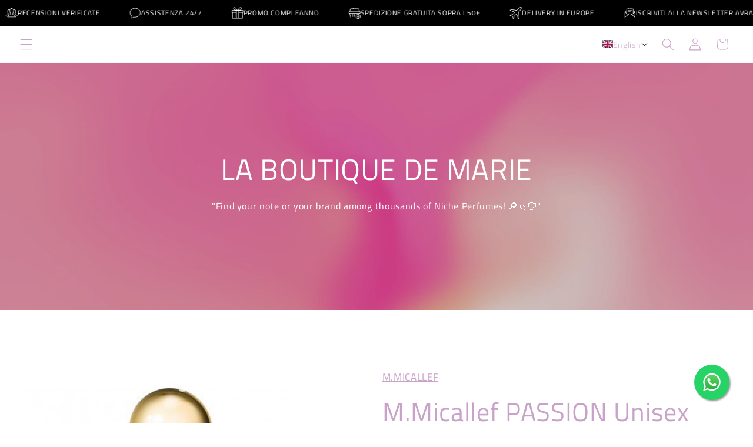

--- FILE ---
content_type: text/html; charset=utf-8
request_url: https://www.laboutiquedemarie.it/en/products/m-micallef-passion-unisex-eau-de-parfum-100ml?settings=eyJrZXkiOiJkWHB0MHk5UXg1bkdOMlFaIiwicyI6InNrdSJ9&shop=la-boutique-de-marie-profumi.myshopify.com
body_size: 97180
content:
<!doctype html>
<html class="js" lang="en">

  <head>
    <meta name="google-site-verification" content="Cc772KtkVoK38QSlgippW3OTUvRnevrXCdzrgZawBZ8" />


   



  
    <link rel="alternate" href="https://www.laboutiquedemarie.it" hreflang="it">
    <link rel="alternate" href="https://www.laboutiquedemarie.it/en" hreflang="en">
    <link rel="alternate" href="https://www.laboutiquedemarie.it" hreflang="x-default">
    <link rel="canonical" href="https://www.laboutiquedemarie.it/en/products/m-micallef-passion-unisex-eau-de-parfum-100ml" />
  

    
<script type="application/ld+json">
{
    "@context": "https://schema.org",
    "@type": "Store",
    "name": "La Boutique de Marie",
    "description": "La migliore Profumeria Artistica in un pratico e comodo store, scopri i nostri profumi di nicchia e tanti altri prodotti esclusivi per la cura del tuo corpo! ",
    "image": "https://www.laboutiquedemarie.it/cdn/shop/files/Logo-Boutique-De-Marie.png",
    "@id": "https://www.laboutiquedemarie.it/",
    "url": "https://www.laboutiquedemarie.it/",
    "telephone": "+39 371 635 0058",
    "pricerange": "medium",
    "address": {
        "@type": "PostalAddress",
        "streetAddress": "Corso Umberto I",
        "addressLocality": "Vibo Valentia",
        "postalCode": "89900",
        "addressCountry": "IT"
    },
    "openingHoursSpecification": {
        "@type": "OpeningHoursSpecification",
        "dayOfWeek": [
            "Monday",
            "Tuesday",
            "Wednesday",
            "Thursday",
            "Friday",
            "Saturday",
            "Sunday"
        ],
        "opens": "00:00",
        "closes": "23:59"
    },
    "sameAs": [
        "https://www.facebook.com/laboutiquedemarieprofumi",
        "https://www.instagram.com/laboutiquedemarie_/"
    ]
}
</script>
    
    <meta charset="utf-8">
    <!-- Google tag (gtag.js) -->
<script async src="https://www.googletagmanager.com/gtag/js?id=G-0QFRHNR9YC"></script>
<script>
  window.dataLayer = window.dataLayer || [];
  function gtag(){dataLayer.push(arguments);}
  gtag('js', new Date());

  gtag('config', 'G-0QFRHNR9YC');
</script>
    <meta http-equiv="X-UA-Compatible" content="IE=edge">
    <meta name="viewport" content="width=device-width,initial-scale=1">
    <title>
  
    M.Micallef PASSION Unisex Eau De Parfum 75ml  | Acquista Online | La Boutique de Marie
  
</title>



  <meta name="description" content="

















































































































 This bewitching elixir offers a sensual bl...">




    <meta name="theme-color" content="">
    <link rel="canonical" href="https://www.laboutiquedemarie.it/en/products/m-micallef-passion-unisex-eau-de-parfum-100ml"><link rel="icon" type="image/png" href="//www.laboutiquedemarie.it/cdn/shop/files/Logo-Boutique-De-Marie.png?crop=center&height=32&v=1736890771&width=32"><link rel="preconnect" href="https://fonts.shopifycdn.com" crossorigin>

<meta property="og:site_name" content="La Boutique De Marie">
<meta property="og:url" content="https://www.laboutiquedemarie.it/en/products/m-micallef-passion-unisex-eau-de-parfum-100ml">
<meta property="og:title" content="M.Micallef PASSION Unisex Eau De Parfum 75ml | Niche Perfume">
<meta property="og:type" content="product">
<meta property="og:description" content="5% OFF NOW - This bewitching elixir offers a sensual blend of precious aoud wood, orange and cinnamon illuminated by sandalwood, amber and an exceptional musk. Addictive! Top note: Aoud wood - grapefruit Heart note: caramel - musk Base note: sandalwood - amber - aoud wood"><meta property="og:image" content="http://www.laboutiquedemarie.it/cdn/shop/files/micallefpassion-301263.jpg?v=1737475769">
  <meta property="og:image:secure_url" content="https://www.laboutiquedemarie.it/cdn/shop/files/micallefpassion-301263.jpg?v=1737475769">
  <meta property="og:image:width" content="415">
  <meta property="og:image:height" content="469"><meta property="og:price:amount" content="179,00">
  <meta property="og:price:currency" content="EUR"><meta name="twitter:card" content="summary_large_image">
<meta name="twitter:title" content="M.Micallef PASSION Unisex Eau De Parfum 75ml | Niche Perfume">
<meta name="twitter:description" content="5% OFF NOW - This bewitching elixir offers a sensual blend of precious aoud wood, orange and cinnamon illuminated by sandalwood, amber and an exceptional musk. Addictive! Top note: Aoud wood - grapefruit Heart note: caramel - musk Base note: sandalwood - amber - aoud wood">


    <script src="//www.laboutiquedemarie.it/cdn/shop/t/34/assets/constants.js?v=132983761750457495441735300647" defer="defer"></script>
    <script src="//www.laboutiquedemarie.it/cdn/shop/t/34/assets/pubsub.js?v=158357773527763999511735300648" defer="defer"></script>
    <script src="//www.laboutiquedemarie.it/cdn/shop/t/34/assets/global.js?v=152862011079830610291735300647" defer="defer"></script>
    <script src="//www.laboutiquedemarie.it/cdn/shop/t/34/assets/details-disclosure.js?v=13653116266235556501735300647" defer="defer"></script>
    <script src="//www.laboutiquedemarie.it/cdn/shop/t/34/assets/details-modal.js?v=25581673532751508451735300647" defer="defer"></script>
    <script src="//www.laboutiquedemarie.it/cdn/shop/t/34/assets/search-form.js?v=133129549252120666541735300648" defer="defer"></script><script src="//www.laboutiquedemarie.it/cdn/shop/t/34/assets/animations.js?v=88693664871331136111735300646" defer="defer"></script><script>window.performance && window.performance.mark && window.performance.mark('shopify.content_for_header.start');</script><meta name="google-site-verification" content="h4zUoZfWZxHoOOBt61sDbCd_CSaDCcH-lvXfp0VdHJI">
<meta name="google-site-verification" content="MKf66u5LwjPnxjxKUreI9vulMA-ftkVScMYQwmBvUSU">
<meta name="google-site-verification" content="h4zUoZfWZxHoOOBt61sDbCd_CSaDCcH-lvXfp0VdHJI">
<meta name="facebook-domain-verification" content="ejar52rksfbkxj8vcxnnlfbisw0fw5">
<meta id="shopify-digital-wallet" name="shopify-digital-wallet" content="/51251282083/digital_wallets/dialog">
<meta name="shopify-checkout-api-token" content="072e6a49f718db2a047c2f6ae18872f5">
<meta id="in-context-paypal-metadata" data-shop-id="51251282083" data-venmo-supported="false" data-environment="production" data-locale="en_US" data-paypal-v4="true" data-currency="EUR">
<link rel="alternate" hreflang="x-default" href="https://www.laboutiquedemarie.it/products/m-micallef-passion-unisex-eau-de-parfum-100ml">
<link rel="alternate" hreflang="it" href="https://www.laboutiquedemarie.it/products/m-micallef-passion-unisex-eau-de-parfum-100ml">
<link rel="alternate" hreflang="en" href="https://www.laboutiquedemarie.it/en/products/m-micallef-passion-unisex-eau-de-parfum-100ml">
<link rel="alternate" type="application/json+oembed" href="https://www.laboutiquedemarie.it/en/products/m-micallef-passion-unisex-eau-de-parfum-100ml.oembed">
<script async="async" src="/checkouts/internal/preloads.js?locale=en-IT"></script>
<link rel="preconnect" href="https://shop.app" crossorigin="anonymous">
<script async="async" src="https://shop.app/checkouts/internal/preloads.js?locale=en-IT&shop_id=51251282083" crossorigin="anonymous"></script>
<script id="apple-pay-shop-capabilities" type="application/json">{"shopId":51251282083,"countryCode":"IT","currencyCode":"EUR","merchantCapabilities":["supports3DS"],"merchantId":"gid:\/\/shopify\/Shop\/51251282083","merchantName":"La Boutique De Marie","requiredBillingContactFields":["postalAddress","email","phone"],"requiredShippingContactFields":["postalAddress","email","phone"],"shippingType":"shipping","supportedNetworks":["visa","maestro","masterCard","amex"],"total":{"type":"pending","label":"La Boutique De Marie","amount":"1.00"},"shopifyPaymentsEnabled":true,"supportsSubscriptions":true}</script>
<script id="shopify-features" type="application/json">{"accessToken":"072e6a49f718db2a047c2f6ae18872f5","betas":["rich-media-storefront-analytics"],"domain":"www.laboutiquedemarie.it","predictiveSearch":true,"shopId":51251282083,"locale":"en"}</script>
<script>var Shopify = Shopify || {};
Shopify.shop = "la-boutique-de-marie-profumi.myshopify.com";
Shopify.locale = "en";
Shopify.currency = {"active":"EUR","rate":"1.0"};
Shopify.country = "IT";
Shopify.theme = {"name":"La Boutique De Marie","id":173677871437,"schema_name":"Refresh","schema_version":"15.2.0","theme_store_id":1567,"role":"main"};
Shopify.theme.handle = "null";
Shopify.theme.style = {"id":null,"handle":null};
Shopify.cdnHost = "www.laboutiquedemarie.it/cdn";
Shopify.routes = Shopify.routes || {};
Shopify.routes.root = "/en/";</script>
<script type="module">!function(o){(o.Shopify=o.Shopify||{}).modules=!0}(window);</script>
<script>!function(o){function n(){var o=[];function n(){o.push(Array.prototype.slice.apply(arguments))}return n.q=o,n}var t=o.Shopify=o.Shopify||{};t.loadFeatures=n(),t.autoloadFeatures=n()}(window);</script>
<script>
  window.ShopifyPay = window.ShopifyPay || {};
  window.ShopifyPay.apiHost = "shop.app\/pay";
  window.ShopifyPay.redirectState = "pending";
</script>
<script id="shop-js-analytics" type="application/json">{"pageType":"product"}</script>
<script defer="defer" async type="module" src="//www.laboutiquedemarie.it/cdn/shopifycloud/shop-js/modules/v2/client.init-shop-cart-sync_BdyHc3Nr.en.esm.js"></script>
<script defer="defer" async type="module" src="//www.laboutiquedemarie.it/cdn/shopifycloud/shop-js/modules/v2/chunk.common_Daul8nwZ.esm.js"></script>
<script type="module">
  await import("//www.laboutiquedemarie.it/cdn/shopifycloud/shop-js/modules/v2/client.init-shop-cart-sync_BdyHc3Nr.en.esm.js");
await import("//www.laboutiquedemarie.it/cdn/shopifycloud/shop-js/modules/v2/chunk.common_Daul8nwZ.esm.js");

  window.Shopify.SignInWithShop?.initShopCartSync?.({"fedCMEnabled":true,"windoidEnabled":true});

</script>
<script>
  window.Shopify = window.Shopify || {};
  if (!window.Shopify.featureAssets) window.Shopify.featureAssets = {};
  window.Shopify.featureAssets['shop-js'] = {"shop-cart-sync":["modules/v2/client.shop-cart-sync_QYOiDySF.en.esm.js","modules/v2/chunk.common_Daul8nwZ.esm.js"],"init-fed-cm":["modules/v2/client.init-fed-cm_DchLp9rc.en.esm.js","modules/v2/chunk.common_Daul8nwZ.esm.js"],"shop-button":["modules/v2/client.shop-button_OV7bAJc5.en.esm.js","modules/v2/chunk.common_Daul8nwZ.esm.js"],"init-windoid":["modules/v2/client.init-windoid_DwxFKQ8e.en.esm.js","modules/v2/chunk.common_Daul8nwZ.esm.js"],"shop-cash-offers":["modules/v2/client.shop-cash-offers_DWtL6Bq3.en.esm.js","modules/v2/chunk.common_Daul8nwZ.esm.js","modules/v2/chunk.modal_CQq8HTM6.esm.js"],"shop-toast-manager":["modules/v2/client.shop-toast-manager_CX9r1SjA.en.esm.js","modules/v2/chunk.common_Daul8nwZ.esm.js"],"init-shop-email-lookup-coordinator":["modules/v2/client.init-shop-email-lookup-coordinator_UhKnw74l.en.esm.js","modules/v2/chunk.common_Daul8nwZ.esm.js"],"pay-button":["modules/v2/client.pay-button_DzxNnLDY.en.esm.js","modules/v2/chunk.common_Daul8nwZ.esm.js"],"avatar":["modules/v2/client.avatar_BTnouDA3.en.esm.js"],"init-shop-cart-sync":["modules/v2/client.init-shop-cart-sync_BdyHc3Nr.en.esm.js","modules/v2/chunk.common_Daul8nwZ.esm.js"],"shop-login-button":["modules/v2/client.shop-login-button_D8B466_1.en.esm.js","modules/v2/chunk.common_Daul8nwZ.esm.js","modules/v2/chunk.modal_CQq8HTM6.esm.js"],"init-customer-accounts-sign-up":["modules/v2/client.init-customer-accounts-sign-up_C8fpPm4i.en.esm.js","modules/v2/client.shop-login-button_D8B466_1.en.esm.js","modules/v2/chunk.common_Daul8nwZ.esm.js","modules/v2/chunk.modal_CQq8HTM6.esm.js"],"init-shop-for-new-customer-accounts":["modules/v2/client.init-shop-for-new-customer-accounts_CVTO0Ztu.en.esm.js","modules/v2/client.shop-login-button_D8B466_1.en.esm.js","modules/v2/chunk.common_Daul8nwZ.esm.js","modules/v2/chunk.modal_CQq8HTM6.esm.js"],"init-customer-accounts":["modules/v2/client.init-customer-accounts_dRgKMfrE.en.esm.js","modules/v2/client.shop-login-button_D8B466_1.en.esm.js","modules/v2/chunk.common_Daul8nwZ.esm.js","modules/v2/chunk.modal_CQq8HTM6.esm.js"],"shop-follow-button":["modules/v2/client.shop-follow-button_CkZpjEct.en.esm.js","modules/v2/chunk.common_Daul8nwZ.esm.js","modules/v2/chunk.modal_CQq8HTM6.esm.js"],"lead-capture":["modules/v2/client.lead-capture_BntHBhfp.en.esm.js","modules/v2/chunk.common_Daul8nwZ.esm.js","modules/v2/chunk.modal_CQq8HTM6.esm.js"],"checkout-modal":["modules/v2/client.checkout-modal_CfxcYbTm.en.esm.js","modules/v2/chunk.common_Daul8nwZ.esm.js","modules/v2/chunk.modal_CQq8HTM6.esm.js"],"shop-login":["modules/v2/client.shop-login_Da4GZ2H6.en.esm.js","modules/v2/chunk.common_Daul8nwZ.esm.js","modules/v2/chunk.modal_CQq8HTM6.esm.js"],"payment-terms":["modules/v2/client.payment-terms_MV4M3zvL.en.esm.js","modules/v2/chunk.common_Daul8nwZ.esm.js","modules/v2/chunk.modal_CQq8HTM6.esm.js"]};
</script>
<script>(function() {
  var isLoaded = false;
  function asyncLoad() {
    if (isLoaded) return;
    isLoaded = true;
    var urls = ["?settings=eyJrZXkiOiJkWHB0MHk5UXg1bkdOMlFaIiwicyI6InNrdSJ9\u0026shop=la-boutique-de-marie-profumi.myshopify.com","?settings=1703847876236\u0026shop=la-boutique-de-marie-profumi.myshopify.com","","","https:\/\/cdn.hextom.com\/js\/freeshippingbar.js?shop=la-boutique-de-marie-profumi.myshopify.com"];
    for (var i = 0; i < urls.length; i++) {
      var s = document.createElement('script');
      s.type = 'text/javascript';
      s.async = true;
      s.src = urls[i];
      var x = document.getElementsByTagName('script')[0];
      x.parentNode.insertBefore(s, x);
    }
  };
  if(window.attachEvent) {
    window.attachEvent('onload', asyncLoad);
  } else {
    window.addEventListener('load', asyncLoad, false);
  }
})();</script>
<script id="__st">var __st={"a":51251282083,"offset":3600,"reqid":"548c29a9-4769-4f73-acb9-815963821e57-1768980310","pageurl":"www.laboutiquedemarie.it\/en\/products\/m-micallef-passion-unisex-eau-de-parfum-100ml?settings=eyJrZXkiOiJkWHB0MHk5UXg1bkdOMlFaIiwicyI6InNrdSJ9\u0026shop=la-boutique-de-marie-profumi.myshopify.com","u":"83d95bcb6d25","p":"product","rtyp":"product","rid":6597870092451};</script>
<script>window.ShopifyPaypalV4VisibilityTracking = true;</script>
<script id="form-persister">!function(){'use strict';const t='contact',e='new_comment',n=[[t,t],['blogs',e],['comments',e],[t,'customer']],o='password',r='form_key',c=['recaptcha-v3-token','g-recaptcha-response','h-captcha-response',o],s=()=>{try{return window.sessionStorage}catch{return}},i='__shopify_v',u=t=>t.elements[r],a=function(){const t=[...n].map((([t,e])=>`form[action*='/${t}']:not([data-nocaptcha='true']) input[name='form_type'][value='${e}']`)).join(',');var e;return e=t,()=>e?[...document.querySelectorAll(e)].map((t=>t.form)):[]}();function m(t){const e=u(t);a().includes(t)&&(!e||!e.value)&&function(t){try{if(!s())return;!function(t){const e=s();if(!e)return;const n=u(t);if(!n)return;const o=n.value;o&&e.removeItem(o)}(t);const e=Array.from(Array(32),(()=>Math.random().toString(36)[2])).join('');!function(t,e){u(t)||t.append(Object.assign(document.createElement('input'),{type:'hidden',name:r})),t.elements[r].value=e}(t,e),function(t,e){const n=s();if(!n)return;const r=[...t.querySelectorAll(`input[type='${o}']`)].map((({name:t})=>t)),u=[...c,...r],a={};for(const[o,c]of new FormData(t).entries())u.includes(o)||(a[o]=c);n.setItem(e,JSON.stringify({[i]:1,action:t.action,data:a}))}(t,e)}catch(e){console.error('failed to persist form',e)}}(t)}const f=t=>{if('true'===t.dataset.persistBound)return;const e=function(t,e){const n=function(t){return'function'==typeof t.submit?t.submit:HTMLFormElement.prototype.submit}(t).bind(t);return function(){let t;return()=>{t||(t=!0,(()=>{try{e(),n()}catch(t){(t=>{console.error('form submit failed',t)})(t)}})(),setTimeout((()=>t=!1),250))}}()}(t,(()=>{m(t)}));!function(t,e){if('function'==typeof t.submit&&'function'==typeof e)try{t.submit=e}catch{}}(t,e),t.addEventListener('submit',(t=>{t.preventDefault(),e()})),t.dataset.persistBound='true'};!function(){function t(t){const e=(t=>{const e=t.target;return e instanceof HTMLFormElement?e:e&&e.form})(t);e&&m(e)}document.addEventListener('submit',t),document.addEventListener('DOMContentLoaded',(()=>{const e=a();for(const t of e)f(t);var n;n=document.body,new window.MutationObserver((t=>{for(const e of t)if('childList'===e.type&&e.addedNodes.length)for(const t of e.addedNodes)1===t.nodeType&&'FORM'===t.tagName&&a().includes(t)&&f(t)})).observe(n,{childList:!0,subtree:!0,attributes:!1}),document.removeEventListener('submit',t)}))}()}();</script>
<script integrity="sha256-4kQ18oKyAcykRKYeNunJcIwy7WH5gtpwJnB7kiuLZ1E=" data-source-attribution="shopify.loadfeatures" defer="defer" src="//www.laboutiquedemarie.it/cdn/shopifycloud/storefront/assets/storefront/load_feature-a0a9edcb.js" crossorigin="anonymous"></script>
<script crossorigin="anonymous" defer="defer" src="//www.laboutiquedemarie.it/cdn/shopifycloud/storefront/assets/shopify_pay/storefront-65b4c6d7.js?v=20250812"></script>
<script data-source-attribution="shopify.dynamic_checkout.dynamic.init">var Shopify=Shopify||{};Shopify.PaymentButton=Shopify.PaymentButton||{isStorefrontPortableWallets:!0,init:function(){window.Shopify.PaymentButton.init=function(){};var t=document.createElement("script");t.src="https://www.laboutiquedemarie.it/cdn/shopifycloud/portable-wallets/latest/portable-wallets.en.js",t.type="module",document.head.appendChild(t)}};
</script>
<script data-source-attribution="shopify.dynamic_checkout.buyer_consent">
  function portableWalletsHideBuyerConsent(e){var t=document.getElementById("shopify-buyer-consent"),n=document.getElementById("shopify-subscription-policy-button");t&&n&&(t.classList.add("hidden"),t.setAttribute("aria-hidden","true"),n.removeEventListener("click",e))}function portableWalletsShowBuyerConsent(e){var t=document.getElementById("shopify-buyer-consent"),n=document.getElementById("shopify-subscription-policy-button");t&&n&&(t.classList.remove("hidden"),t.removeAttribute("aria-hidden"),n.addEventListener("click",e))}window.Shopify?.PaymentButton&&(window.Shopify.PaymentButton.hideBuyerConsent=portableWalletsHideBuyerConsent,window.Shopify.PaymentButton.showBuyerConsent=portableWalletsShowBuyerConsent);
</script>
<script>
  function portableWalletsCleanup(e){e&&e.src&&console.error("Failed to load portable wallets script "+e.src);var t=document.querySelectorAll("shopify-accelerated-checkout .shopify-payment-button__skeleton, shopify-accelerated-checkout-cart .wallet-cart-button__skeleton"),e=document.getElementById("shopify-buyer-consent");for(let e=0;e<t.length;e++)t[e].remove();e&&e.remove()}function portableWalletsNotLoadedAsModule(e){e instanceof ErrorEvent&&"string"==typeof e.message&&e.message.includes("import.meta")&&"string"==typeof e.filename&&e.filename.includes("portable-wallets")&&(window.removeEventListener("error",portableWalletsNotLoadedAsModule),window.Shopify.PaymentButton.failedToLoad=e,"loading"===document.readyState?document.addEventListener("DOMContentLoaded",window.Shopify.PaymentButton.init):window.Shopify.PaymentButton.init())}window.addEventListener("error",portableWalletsNotLoadedAsModule);
</script>

<script type="module" src="https://www.laboutiquedemarie.it/cdn/shopifycloud/portable-wallets/latest/portable-wallets.en.js" onError="portableWalletsCleanup(this)" crossorigin="anonymous"></script>
<script nomodule>
  document.addEventListener("DOMContentLoaded", portableWalletsCleanup);
</script>

<script id='scb4127' type='text/javascript' async='' src='https://www.laboutiquedemarie.it/cdn/shopifycloud/privacy-banner/storefront-banner.js'></script><link id="shopify-accelerated-checkout-styles" rel="stylesheet" media="screen" href="https://www.laboutiquedemarie.it/cdn/shopifycloud/portable-wallets/latest/accelerated-checkout-backwards-compat.css" crossorigin="anonymous">
<style id="shopify-accelerated-checkout-cart">
        #shopify-buyer-consent {
  margin-top: 1em;
  display: inline-block;
  width: 100%;
}

#shopify-buyer-consent.hidden {
  display: none;
}

#shopify-subscription-policy-button {
  background: none;
  border: none;
  padding: 0;
  text-decoration: underline;
  font-size: inherit;
  cursor: pointer;
}

#shopify-subscription-policy-button::before {
  box-shadow: none;
}

      </style>
<script id="sections-script" data-sections="header" defer="defer" src="//www.laboutiquedemarie.it/cdn/shop/t/34/compiled_assets/scripts.js?v=3852"></script>
<script>window.performance && window.performance.mark && window.performance.mark('shopify.content_for_header.end');</script>

    <style data-shopify>
      @font-face {
  font-family: "Titillium Web";
  font-weight: 400;
  font-style: normal;
  font-display: swap;
  src: url("//www.laboutiquedemarie.it/cdn/fonts/titillium_web/titilliumweb_n4.dc3610b1c7b7eb152fc1ddefb77e83a0b84386b3.woff2") format("woff2"),
       url("//www.laboutiquedemarie.it/cdn/fonts/titillium_web/titilliumweb_n4.24dc69d5a89277f2854e112bddfd2c5420fd3973.woff") format("woff");
}

      @font-face {
  font-family: "Titillium Web";
  font-weight: 700;
  font-style: normal;
  font-display: swap;
  src: url("//www.laboutiquedemarie.it/cdn/fonts/titillium_web/titilliumweb_n7.d17ed1f3a767ca2dd9fcaa8710c651c747c3860e.woff2") format("woff2"),
       url("//www.laboutiquedemarie.it/cdn/fonts/titillium_web/titilliumweb_n7.56a12bf435e8401765588d4fbf86b152db29e2a2.woff") format("woff");
}

      @font-face {
  font-family: "Titillium Web";
  font-weight: 400;
  font-style: italic;
  font-display: swap;
  src: url("//www.laboutiquedemarie.it/cdn/fonts/titillium_web/titilliumweb_i4.2e4a288a3b1073a078bbbf883bdf8c1ca2ff0f8f.woff2") format("woff2"),
       url("//www.laboutiquedemarie.it/cdn/fonts/titillium_web/titilliumweb_i4.98dfcf65bc48d5feb68ff42764400055451c917c.woff") format("woff");
}

      @font-face {
  font-family: "Titillium Web";
  font-weight: 700;
  font-style: italic;
  font-display: swap;
  src: url("//www.laboutiquedemarie.it/cdn/fonts/titillium_web/titilliumweb_i7.3e8c9f7c6bca0b0064b77d34a6d297e354571235.woff2") format("woff2"),
       url("//www.laboutiquedemarie.it/cdn/fonts/titillium_web/titilliumweb_i7.163ab44a3549d32affe27b1c25448b75221b890d.woff") format("woff");
}

      @font-face {
  font-family: "Titillium Web";
  font-weight: 400;
  font-style: normal;
  font-display: swap;
  src: url("//www.laboutiquedemarie.it/cdn/fonts/titillium_web/titilliumweb_n4.dc3610b1c7b7eb152fc1ddefb77e83a0b84386b3.woff2") format("woff2"),
       url("//www.laboutiquedemarie.it/cdn/fonts/titillium_web/titilliumweb_n4.24dc69d5a89277f2854e112bddfd2c5420fd3973.woff") format("woff");
}


      
        :root,
        .color-scheme-1 {
          --color-background: 255,255,255;
        
          --gradient-background: #ffffff;
        

        

        --color-foreground: 200,162,200;
        --color-background-contrast: 191,191,191;
        --color-shadow: 200,162,200;
        --color-button: 200,162,200;
        --color-button-text: 255,255,255;
        --color-secondary-button: 255,255,255;
        --color-secondary-button-text: 200,162,200;
        --color-link: 200,162,200;
        --color-badge-foreground: 200,162,200;
        --color-badge-background: 255,255,255;
        --color-badge-border: 200,162,200;
        --payment-terms-background-color: rgb(255 255 255);
      }
      
        
        .color-scheme-2 {
          --color-background: 255,255,255;
        
          --gradient-background: #ffffff;
        

        

        --color-foreground: 200,162,200;
        --color-background-contrast: 191,191,191;
        --color-shadow: 200,162,200;
        --color-button: 200,162,200;
        --color-button-text: 255,255,255;
        --color-secondary-button: 255,255,255;
        --color-secondary-button-text: 200,162,200;
        --color-link: 200,162,200;
        --color-badge-foreground: 200,162,200;
        --color-badge-background: 255,255,255;
        --color-badge-border: 200,162,200;
        --payment-terms-background-color: rgb(255 255 255);
      }
      
        
        .color-scheme-3 {
          --color-background: 200,162,200;
        
          --gradient-background: #c8a2c8;
        

        

        --color-foreground: 255,255,255;
        --color-background-contrast: 147,87,147;
        --color-shadow: 200,162,200;
        --color-button: 255,255,255;
        --color-button-text: 255,255,255;
        --color-secondary-button: 200,162,200;
        --color-secondary-button-text: 255,255,255;
        --color-link: 255,255,255;
        --color-badge-foreground: 255,255,255;
        --color-badge-background: 200,162,200;
        --color-badge-border: 255,255,255;
        --payment-terms-background-color: rgb(200 162 200);
      }
      
        
        .color-scheme-4 {
          --color-background: 255,255,255;
        
          --gradient-background: #ffffff;
        

        

        --color-foreground: 200,162,200;
        --color-background-contrast: 191,191,191;
        --color-shadow: 200,162,200;
        --color-button: 200,162,200;
        --color-button-text: 200,162,200;
        --color-secondary-button: 255,255,255;
        --color-secondary-button-text: 255,255,255;
        --color-link: 255,255,255;
        --color-badge-foreground: 200,162,200;
        --color-badge-background: 255,255,255;
        --color-badge-border: 200,162,200;
        --payment-terms-background-color: rgb(255 255 255);
      }
      
        
        .color-scheme-5 {
          --color-background: 219,15,15;
        
          --gradient-background: #db0f0f;
        

        

        --color-foreground: 255,255,255;
        --color-background-contrast: 100,7,7;
        --color-shadow: 14,27,77;
        --color-button: 255,255,255;
        --color-button-text: 219,15,15;
        --color-secondary-button: 219,15,15;
        --color-secondary-button-text: 255,255,255;
        --color-link: 255,255,255;
        --color-badge-foreground: 255,255,255;
        --color-badge-background: 219,15,15;
        --color-badge-border: 255,255,255;
        --payment-terms-background-color: rgb(219 15 15);
      }
      
        
        .color-scheme-8cb6b966-c4fc-446e-9beb-bc4427a22e7e {
          --color-background: 200,162,200;
        
          --gradient-background: #c8a2c8;
        

        

        --color-foreground: 200,162,200;
        --color-background-contrast: 147,87,147;
        --color-shadow: 200,162,200;
        --color-button: 200,162,200;
        --color-button-text: 200,162,200;
        --color-secondary-button: 200,162,200;
        --color-secondary-button-text: 200,162,200;
        --color-link: 200,162,200;
        --color-badge-foreground: 200,162,200;
        --color-badge-background: 200,162,200;
        --color-badge-border: 200,162,200;
        --payment-terms-background-color: rgb(200 162 200);
      }
      
        
        .color-scheme-7064bb64-aab6-452e-8086-9a5c46c70218 {
          --color-background: 0,225,32;
        
          --gradient-background: #00e120;
        

        

        --color-foreground: 255,255,255;
        --color-background-contrast: 0,98,14;
        --color-shadow: 0,225,32;
        --color-button: 0,225,32;
        --color-button-text: 255,255,255;
        --color-secondary-button: 0,225,32;
        --color-secondary-button-text: 0,225,32;
        --color-link: 0,225,32;
        --color-badge-foreground: 255,255,255;
        --color-badge-background: 0,225,32;
        --color-badge-border: 255,255,255;
        --payment-terms-background-color: rgb(0 225 32);
      }
      

      body, .color-scheme-1, .color-scheme-2, .color-scheme-3, .color-scheme-4, .color-scheme-5, .color-scheme-8cb6b966-c4fc-446e-9beb-bc4427a22e7e, .color-scheme-7064bb64-aab6-452e-8086-9a5c46c70218 {
        color: rgba(var(--color-foreground), 0.75);
        background-color: rgb(var(--color-background));
      }

      :root {
        --font-body-family: "Titillium Web", sans-serif;
        --font-body-style: normal;
        --font-body-weight: 400;
        --font-body-weight-bold: 700;

        --font-heading-family: "Titillium Web", sans-serif;
        --font-heading-style: normal;
        --font-heading-weight: 400;

        --font-body-scale: 1.05;
        --font-heading-scale: 1.0476190476190477;

        --media-padding: px;
        --media-border-opacity: 0.1;
        --media-border-width: 0px;
        --media-radius: 20px;
        --media-shadow-opacity: 0.0;
        --media-shadow-horizontal-offset: 0px;
        --media-shadow-vertical-offset: 4px;
        --media-shadow-blur-radius: 5px;
        --media-shadow-visible: 0;

        --page-width: 160rem;
        --page-width-margin: 0rem;

        --product-card-image-padding: 1.6rem;
        --product-card-corner-radius: 1.8rem;
        --product-card-text-alignment: left;
        --product-card-border-width: 0.1rem;
        --product-card-border-opacity: 1.0;
        --product-card-shadow-opacity: 0.0;
        --product-card-shadow-visible: 0;
        --product-card-shadow-horizontal-offset: 0.0rem;
        --product-card-shadow-vertical-offset: 0.4rem;
        --product-card-shadow-blur-radius: 0.5rem;

        --collection-card-image-padding: 1.6rem;
        --collection-card-corner-radius: 1.8rem;
        --collection-card-text-alignment: left;
        --collection-card-border-width: 0.1rem;
        --collection-card-border-opacity: 1.0;
        --collection-card-shadow-opacity: 0.0;
        --collection-card-shadow-visible: 0;
        --collection-card-shadow-horizontal-offset: 0.0rem;
        --collection-card-shadow-vertical-offset: 0.4rem;
        --collection-card-shadow-blur-radius: 0.5rem;

        --blog-card-image-padding: 1.6rem;
        --blog-card-corner-radius: 1.8rem;
        --blog-card-text-alignment: left;
        --blog-card-border-width: 0.1rem;
        --blog-card-border-opacity: 1.0;
        --blog-card-shadow-opacity: 0.0;
        --blog-card-shadow-visible: 0;
        --blog-card-shadow-horizontal-offset: 0.0rem;
        --blog-card-shadow-vertical-offset: 0.4rem;
        --blog-card-shadow-blur-radius: 0.5rem;

        --badge-corner-radius: 0.0rem;

        --popup-border-width: 1px;
        --popup-border-opacity: 0.1;
        --popup-corner-radius: 18px;
        --popup-shadow-opacity: 0.0;
        --popup-shadow-horizontal-offset: 0px;
        --popup-shadow-vertical-offset: 4px;
        --popup-shadow-blur-radius: 5px;

        --drawer-border-width: 0px;
        --drawer-border-opacity: 0.1;
        --drawer-shadow-opacity: 0.0;
        --drawer-shadow-horizontal-offset: 0px;
        --drawer-shadow-vertical-offset: 4px;
        --drawer-shadow-blur-radius: 5px;

        --spacing-sections-desktop: 0px;
        --spacing-sections-mobile: 0px;

        --grid-desktop-vertical-spacing: 28px;
        --grid-desktop-horizontal-spacing: 28px;
        --grid-mobile-vertical-spacing: 14px;
        --grid-mobile-horizontal-spacing: 14px;

        --text-boxes-border-opacity: 0.1;
        --text-boxes-border-width: 0px;
        --text-boxes-radius: 20px;
        --text-boxes-shadow-opacity: 0.0;
        --text-boxes-shadow-visible: 0;
        --text-boxes-shadow-horizontal-offset: 0px;
        --text-boxes-shadow-vertical-offset: 4px;
        --text-boxes-shadow-blur-radius: 5px;

        --buttons-radius: 40px;
        --buttons-radius-outset: 41px;
        --buttons-border-width: 1px;
        --buttons-border-opacity: 1.0;
        --buttons-shadow-opacity: 0.0;
        --buttons-shadow-visible: 0;
        --buttons-shadow-horizontal-offset: 0px;
        --buttons-shadow-vertical-offset: 4px;
        --buttons-shadow-blur-radius: 5px;
        --buttons-border-offset: 0.3px;

        --inputs-radius: 26px;
        --inputs-border-width: 1px;
        --inputs-border-opacity: 0.55;
        --inputs-shadow-opacity: 0.0;
        --inputs-shadow-horizontal-offset: 0px;
        --inputs-margin-offset: 0px;
        --inputs-shadow-vertical-offset: 4px;
        --inputs-shadow-blur-radius: 5px;
        --inputs-radius-outset: 27px;

        --variant-pills-radius: 40px;
        --variant-pills-border-width: 1px;
        --variant-pills-border-opacity: 0.55;
        --variant-pills-shadow-opacity: 0.0;
        --variant-pills-shadow-horizontal-offset: 0px;
        --variant-pills-shadow-vertical-offset: 4px;
        --variant-pills-shadow-blur-radius: 5px;
      }

      *,
      *::before,
      *::after {
        box-sizing: inherit;
      }

      html {
        box-sizing: border-box;
        font-size: calc(var(--font-body-scale) * 62.5%);
        height: 100%;
      }

      body {
        display: grid;
        grid-template-rows: auto auto 1fr auto;
        grid-template-columns: 100%;
        min-height: 100%;
        margin: 0;
        font-size: 1.5rem;
        letter-spacing: 0.06rem;
        line-height: calc(1 + 0.8 / var(--font-body-scale));
        font-family: var(--font-body-family);
        font-style: var(--font-body-style);
        font-weight: var(--font-body-weight);
      }

      @media screen and (min-width: 750px) {
        body {
          font-size: 1.6rem;
        }
      }
    </style>

    <link href="//www.laboutiquedemarie.it/cdn/shop/t/34/assets/base.css?v=68168740421048260831737414289" rel="stylesheet" type="text/css" media="all" />
    <link rel="stylesheet" href="//www.laboutiquedemarie.it/cdn/shop/t/34/assets/component-cart-items.css?v=123238115697927560811735300646" media="print" onload="this.media='all'">
      <link rel="preload" as="font" href="//www.laboutiquedemarie.it/cdn/fonts/titillium_web/titilliumweb_n4.dc3610b1c7b7eb152fc1ddefb77e83a0b84386b3.woff2" type="font/woff2" crossorigin>
      

      <link rel="preload" as="font" href="//www.laboutiquedemarie.it/cdn/fonts/titillium_web/titilliumweb_n4.dc3610b1c7b7eb152fc1ddefb77e83a0b84386b3.woff2" type="font/woff2" crossorigin>
      
<link href="//www.laboutiquedemarie.it/cdn/shop/t/34/assets/component-localization-form.css?v=170315343355214948141735300646" rel="stylesheet" type="text/css" media="all" />
      <script src="//www.laboutiquedemarie.it/cdn/shop/t/34/assets/localization-form.js?v=144176611646395275351735300648" defer="defer"></script><link
        rel="stylesheet"
        href="//www.laboutiquedemarie.it/cdn/shop/t/34/assets/component-predictive-search.css?v=118923337488134913561735300646"
        media="print"
        onload="this.media='all'"
      ><script>
      if (Shopify.designMode) {
        document.documentElement.classList.add('shopify-design-mode');
      }
    </script>
  <!-- BEGIN app block: shopify://apps/t-lab-ai-language-translate/blocks/language_switcher/b5b83690-efd4-434d-8c6a-a5cef4019faf --><!-- BEGIN app snippet: switcher_styling -->

<link href="//cdn.shopify.com/extensions/019bb762-7264-7b99-8d86-32684349d784/content-translation-297/assets/advanced-switcher.css" rel="stylesheet" type="text/css" media="all" />

<style>
  .tl-switcher-container.tl-custom-position {
    border-width: 1px;
    border-style: solid;
    border-color: #000000;
    background-color: #ffffff;
  }

  .tl-custom-position.top-right {
    top: 55px;
    right: 20px;
    bottom: auto;
    left: auto;
  }

  .tl-custom-position.top-left {
    top: 55px;
    right: auto;
    bottom: auto;
    left: 20px;
  }

  .tl-custom-position.bottom-left {
    position: fixed;
    top: auto;
    right: auto;
    bottom: 20px;
    left: 20px;
  }

  .tl-custom-position.bottom-right {
    position: fixed;
    top: auto;
    right: 20px;
    bottom: 20px;
    left: auto;
  }

  .tl-custom-position > div {
    font-size: 14px;
    color: #5c5c5c;
  }

  .tl-custom-position .tl-label {
    color: #5c5c5c;
  }

  .tl-dropdown,
  .tl-overlay,
  .tl-options {
    display: none;
  }

  .tl-dropdown.bottom-right,
  .tl-dropdown.bottom-left {
    bottom: 100%;
    top: auto;
  }

  .tl-dropdown.top-right,
  .tl-dropdown.bottom-right {
    right: 0;
    left: auto;
  }

  .tl-options.bottom-right,
  .tl-options.bottom-left {
    bottom: 100%;
    top: auto;
  }

  .tl-options.top-right,
  .tl-options.bottom-right {
    right: 0;
    left: auto;
  }

  div:not(.tl-inner) > .tl-switcher .tl-select,
  div.tl-selections {
    border-width: 0px;
  }

  

  
</style>
<!-- END app snippet -->

<script type="text/template" id="tl-switcher-template">
  <div class="tl-switcher-container hidden ">
    
        <!-- BEGIN app snippet: language_form --><div class="tl-switcher tl-language"><form method="post" action="/en/localization" id="localization_form" accept-charset="UTF-8" class="shopify-localization-form" enctype="multipart/form-data"><input type="hidden" name="form_type" value="localization" /><input type="hidden" name="utf8" value="✓" /><input type="hidden" name="_method" value="put" /><input type="hidden" name="return_to" value="/en/products/m-micallef-passion-unisex-eau-de-parfum-100ml?settings=eyJrZXkiOiJkWHB0MHk5UXg1bkdOMlFaIiwicyI6InNrdSJ9&shop=la-boutique-de-marie-profumi.myshopify.com" />
    <div class="tl-select">
      
          <img
            class="tl-flag"
            loading="lazy"
            width="20"
            height="18"
            alt="Language switcher country flag for English"
            src="https://cdn.shopify.com/extensions/019bb762-7264-7b99-8d86-32684349d784/content-translation-297/assets/gb.svg"
          >
            <span class="tl-label tl-name">English</span>
      
    </div>
    <ul class="tl-options " role="list">
      
          <li
            class="tl-option "
            data-value="it"
          >
              <img
                class="tl-flag"
                loading="lazy"
                width="20"
                height="18"
                alt="Language dropdown option country flag for Italiano"
                src="https://cdn.shopify.com/extensions/019bb762-7264-7b99-8d86-32684349d784/content-translation-297/assets/it.svg"
              >
                <span class="tl-label tl-code" for="it">it</span>
          </li>
          <li
            class="tl-option active"
            data-value="en"
          >
              <img
                class="tl-flag"
                loading="lazy"
                width="20"
                height="18"
                alt="Language dropdown option country flag for English"
                src="https://cdn.shopify.com/extensions/019bb762-7264-7b99-8d86-32684349d784/content-translation-297/assets/gb.svg"
              >
                <span class="tl-label tl-code" for="en">en</span>
          </li>
      
    </ul>
    <input type="hidden" name="country_code" value="IT">
    <input type="hidden" name="language_code" value="en"></form>
</div>
<!-- END app snippet -->

      
    <!-- BEGIN app snippet: language_form2 --><div class="tl-languages-unwrap" style="display: none;"><form method="post" action="/en/localization" id="localization_form" accept-charset="UTF-8" class="shopify-localization-form" enctype="multipart/form-data"><input type="hidden" name="form_type" value="localization" /><input type="hidden" name="utf8" value="✓" /><input type="hidden" name="_method" value="put" /><input type="hidden" name="return_to" value="/en/products/m-micallef-passion-unisex-eau-de-parfum-100ml?settings=eyJrZXkiOiJkWHB0MHk5UXg1bkdOMlFaIiwicyI6InNrdSJ9&shop=la-boutique-de-marie-profumi.myshopify.com" />
    <ul class="tl-options" role="list">
      
          <li
            class="tl-option "
            data-value="it"
          >
                <span class="tl-label tl-code" for="it">it</span>
          </li>
          <li
            class="tl-option active"
            data-value="en"
          >
                <span class="tl-label tl-code" for="en">en</span>
          </li>
      
    </ul>
    <input type="hidden" name="country_code" value="IT">
    <input type="hidden" name="language_code" value="en"></form>
</div>
<!-- END app snippet -->
  </div>
</script>

<!-- BEGIN app snippet: switcher_init_script --><script>
  "use strict";
  (()=>{let s="tlSwitcherReady",l="hidden";function c(i,r,t=0){var e=i.map(function(e){return document.querySelector(e)});if(e.every(function(e){return!!e}))r(e);else{let e=new MutationObserver(function(e,t){var n=i.map(function(e){return document.querySelector(e)});n.every(function(e){return!!e})&&(t.disconnect(),r(n))});e.observe(document.documentElement,{childList:!0,subtree:!0}),0<t&&setTimeout(function(){e.disconnect()},t)}}let a=function(c,a){return function(t){var n=t[0],i=t[1];if(n&&i){var r=n.cloneNode(!0);let e=!1;switch(a){case"before":var o=i.parentElement;o&&(o.insertBefore(r,i),e=!0);break;case"after":o=i.parentElement;o&&(o.insertBefore(r,i.nextSibling),e=!0);break;case"in-element-prepend":o=i.firstChild;i.insertBefore(r,o),e=!0;break;case"in-element":i.appendChild(r),e=!0}e&&(r instanceof HTMLElement&&(r.classList.add(c),r.classList.remove(l)),t=new CustomEvent(s,{detail:{switcherElement:r}}),document.dispatchEvent(t))}}};function r(e){switch(e.switcherPosition){case"header":t=e.switcherPrototypeSelector,i=e.headerRelativePosition,r=e.mobileRefElement,o=e.mobileRelativePosition,(n=e.headerRefElement)&&n.split(",").map(e=>e.trim()).filter(Boolean).forEach(e=>{c([t,e],a("desktop",i),3e3)}),r&&r.split(",").map(e=>e.trim()).filter(Boolean).forEach(e=>{c([t,e],a("mobile",o))});break;case"custom":n=e.switcherPrototypeSelector,(n=document.querySelector(n))&&(n.classList.add("tl-custom-position"),n.classList.remove(l),n=new CustomEvent(s,{detail:{switcherElement:n}}),document.dispatchEvent(n))}var t,n,i,r,o}void 0===window.TranslationLab&&(window.TranslationLab={}),window.TranslationLab.Switcher={configure:function(i){c(["body"],e=>{var t,n=document.getElementById("tl-switcher-template");n&&((t=document.createElement("div")).innerHTML=n.innerHTML,n=t.querySelector(".tl-switcher-container"))&&(t=n.cloneNode(!0),e[0])&&e[0].appendChild(t),r(i)})}}})();
</script><!-- END app snippet -->

<script>
  (function () {

    var enabledShopCurrenciesJson = '[{"name":"Albanian Lek","iso_code":"ALL","symbol":"L"},{"name":"Australian Dollar","iso_code":"AUD","symbol":"$"},{"name":"Bosnia and Herzegovina Convertible Mark","iso_code":"BAM","symbol":"КМ"},{"name":"Swiss Franc","iso_code":"CHF","symbol":"CHF"},{"name":"Chinese Renminbi Yuan","iso_code":"CNY","symbol":"¥"},{"name":"Czech Koruna","iso_code":"CZK","symbol":"Kč"},{"name":"Danish Krone","iso_code":"DKK","symbol":"kr."},{"name":"Euro","iso_code":"EUR","symbol":"€"},{"name":"British Pound","iso_code":"GBP","symbol":"£"},{"name":"Hungarian Forint","iso_code":"HUF","symbol":"Ft"},{"name":"Icelandic Króna","iso_code":"ISK","symbol":"kr"},{"name":"Japanese Yen","iso_code":"JPY","symbol":"¥"},{"name":"Moldovan Leu","iso_code":"MDL","symbol":"L"},{"name":"Macedonian Denar","iso_code":"MKD","symbol":"ден"},{"name":"Polish Złoty","iso_code":"PLN","symbol":"zł"},{"name":"Romanian Leu","iso_code":"RON","symbol":"Lei"},{"name":"Serbian Dinar","iso_code":"RSD","symbol":"РСД"},{"name":"Swedish Krona","iso_code":"SEK","symbol":"kr"},{"name":"Ukrainian Hryvnia","iso_code":"UAH","symbol":"₴"},{"name":"United States Dollar","iso_code":"USD","symbol":"$"}]';
    var availableCountriesJson = '[{"name":"Åland Islands","iso_code":"AX","currency_code":"EUR"},{"name":"Albania","iso_code":"AL","currency_code":"ALL"},{"name":"Andorra","iso_code":"AD","currency_code":"EUR"},{"name":"Australia","iso_code":"AU","currency_code":"AUD"},{"name":"Austria","iso_code":"AT","currency_code":"EUR"},{"name":"Belarus","iso_code":"BY","currency_code":"EUR"},{"name":"Belgium","iso_code":"BE","currency_code":"EUR"},{"name":"Bosnia &amp; Herzegovina","iso_code":"BA","currency_code":"BAM"},{"name":"Bulgaria","iso_code":"BG","currency_code":"EUR"},{"name":"China","iso_code":"CN","currency_code":"CNY"},{"name":"Croatia","iso_code":"HR","currency_code":"EUR"},{"name":"Cyprus","iso_code":"CY","currency_code":"EUR"},{"name":"Czechia","iso_code":"CZ","currency_code":"CZK"},{"name":"Denmark","iso_code":"DK","currency_code":"DKK"},{"name":"Estonia","iso_code":"EE","currency_code":"EUR"},{"name":"Faroe Islands","iso_code":"FO","currency_code":"DKK"},{"name":"Finland","iso_code":"FI","currency_code":"EUR"},{"name":"France","iso_code":"FR","currency_code":"EUR"},{"name":"Germany","iso_code":"DE","currency_code":"EUR"},{"name":"Gibraltar","iso_code":"GI","currency_code":"GBP"},{"name":"Greece","iso_code":"GR","currency_code":"EUR"},{"name":"Guernsey","iso_code":"GG","currency_code":"GBP"},{"name":"Hungary","iso_code":"HU","currency_code":"HUF"},{"name":"Iceland","iso_code":"IS","currency_code":"ISK"},{"name":"Ireland","iso_code":"IE","currency_code":"EUR"},{"name":"Isle of Man","iso_code":"IM","currency_code":"GBP"},{"name":"Italy","iso_code":"IT","currency_code":"EUR"},{"name":"Japan","iso_code":"JP","currency_code":"JPY"},{"name":"Jersey","iso_code":"JE","currency_code":"EUR"},{"name":"Kosovo","iso_code":"XK","currency_code":"EUR"},{"name":"Latvia","iso_code":"LV","currency_code":"EUR"},{"name":"Liechtenstein","iso_code":"LI","currency_code":"CHF"},{"name":"Lithuania","iso_code":"LT","currency_code":"EUR"},{"name":"Luxembourg","iso_code":"LU","currency_code":"EUR"},{"name":"Malta","iso_code":"MT","currency_code":"EUR"},{"name":"Moldova","iso_code":"MD","currency_code":"MDL"},{"name":"Monaco","iso_code":"MC","currency_code":"EUR"},{"name":"Montenegro","iso_code":"ME","currency_code":"EUR"},{"name":"Netherlands","iso_code":"NL","currency_code":"EUR"},{"name":"North Macedonia","iso_code":"MK","currency_code":"MKD"},{"name":"Norway","iso_code":"NO","currency_code":"EUR"},{"name":"Poland","iso_code":"PL","currency_code":"PLN"},{"name":"Portugal","iso_code":"PT","currency_code":"EUR"},{"name":"Romania","iso_code":"RO","currency_code":"RON"},{"name":"Russia","iso_code":"RU","currency_code":"EUR"},{"name":"San Marino","iso_code":"SM","currency_code":"EUR"},{"name":"Serbia","iso_code":"RS","currency_code":"RSD"},{"name":"Slovakia","iso_code":"SK","currency_code":"EUR"},{"name":"Slovenia","iso_code":"SI","currency_code":"EUR"},{"name":"Spain","iso_code":"ES","currency_code":"EUR"},{"name":"Svalbard &amp; Jan Mayen","iso_code":"SJ","currency_code":"EUR"},{"name":"Sweden","iso_code":"SE","currency_code":"SEK"},{"name":"Switzerland","iso_code":"CH","currency_code":"CHF"},{"name":"Türkiye","iso_code":"TR","currency_code":"EUR"},{"name":"Ukraine","iso_code":"UA","currency_code":"UAH"},{"name":"United Kingdom","iso_code":"GB","currency_code":"GBP"},{"name":"United States","iso_code":"US","currency_code":"USD"},{"name":"Vatican City","iso_code":"VA","currency_code":"EUR"}]';

    if (typeof window.TranslationLab === 'undefined') {
      window.TranslationLab = {};
    }

    window.TranslationLab.CurrencySettings = {
      themeMoneyFormat: "€{{amount_with_comma_separator}}",
      themeMoneyWithCurrencyFormat: "€{{amount_with_comma_separator}} EUR",
      format: 'money_with_currency_format',
      isRtl: false
    };

    window.TranslationLab.switcherSettings = {
      switcherMode: 'language',
      labelType: 'language-name',
      showFlags: true,
      useSwitcherIcon: false,
      imgFileTemplate: 'https://cdn.shopify.com/extensions/019bb762-7264-7b99-8d86-32684349d784/content-translation-297/assets/[country-code].svg',

      isModal: false,

      currencyFormatClass: 'span.money, span.tlab-currency-format, .price-item, .price, .price-sale, .price-compare, .product__price, .product__price--sale, .product__price--old, .jsPrice',
      shopCurrencyCode: "EUR" || "EUR",

      langCurrencies: null,

      currentLocale: 'en',
      languageList: JSON.parse("[{\r\n\"name\": \"Italian\",\r\n\"endonym_name\": \"Italiano\",\r\n\"iso_code\": \"it\",\r\n\"display_code\": \"it\",\r\n\"primary\": true,\"flag\": \"https:\/\/cdn.shopify.com\/extensions\/019bb762-7264-7b99-8d86-32684349d784\/content-translation-297\/assets\/it.svg\",\r\n\"region\": null,\r\n\"regions\": null,\r\n\"root_url\": \"\\\/\"\r\n},{\r\n\"name\": \"English\",\r\n\"endonym_name\": \"English\",\r\n\"iso_code\": \"en\",\r\n\"display_code\": \"en\",\r\n\"primary\": false,\"flag\": \"https:\/\/cdn.shopify.com\/extensions\/019bb762-7264-7b99-8d86-32684349d784\/content-translation-297\/assets\/gb.svg\",\r\n\"region\": null,\r\n\"regions\": null,\r\n\"root_url\": \"\\\/en\"\r\n}]"),

      currentCountry: 'IT',
      availableCountries: JSON.parse(availableCountriesJson),

      enabledShopCurrencies: JSON.parse(enabledShopCurrenciesJson),

      addNoRedirect: false,
      addLanguageCode: false,
    };

    function getShopifyThemeName() {
      if (window.Shopify && window.Shopify.theme && window.Shopify.theme.name) {
        return window.Shopify.theme.name.toLowerCase();
      }
      return null;
    }

    function find(collection, predicate) {
      for (var i = 0; i < collection.length; i++) {
        if (predicate(collection[i])) {
          return collection[i];
        }
      }
      return null;
    }

    function getCurrenciesForLanguage(languageCode, languageCurrencies, defaultCurrencyCode) {
      if (!languageCode || !languageCurrencies) {
        return {
          languageCode: '',
          currencies: [{ code: defaultCurrencyCode }]
        };
      }
      const langCodePart = languageCode.split('-')[0];
      const langCurrencyMapping = find(languageCurrencies, function(x) { return x.languageCode === languageCode || x.languageCode === langCodePart; });
      const defaultCurrenciesForLanguage = {
        languageCode: languageCode,
        currencies: [{ code: defaultCurrencyCode }]
      };
      return langCurrencyMapping ?? defaultCurrenciesForLanguage;
    }

    function findCurrencyForLanguage(langCurrencies, languageCode, currencyCode, defaultCurrencyCode) {
      if (!languageCode) return null
      const langCurrencyMapping = getCurrenciesForLanguage(languageCode, langCurrencies, defaultCurrencyCode);
      if (!currencyCode)  return langCurrencyMapping.currencies[0];
      const currency = find(langCurrencyMapping.currencies, function(currency) { return currency.code === currencyCode; });
      if (!currency) return langCurrencyMapping.currencies[0];
      return currency;
    }

    function getCurrentCurrencyCode(languageCurrencies, language, shopCurrencyCode) {
      const queryParamCurrencyCode = getQueryParam('currency');
      if (queryParamCurrencyCode) {
        window.TranslationLab.currencyCookie.write(queryParamCurrencyCode.toUpperCase());
        deleteQueryParam('currency');
      }

      const savedCurrencyCode = window.TranslationLab.currencyCookie.read() ?? null;
      const currencyForCurrentLanguage = findCurrencyForLanguage(languageCurrencies, language.iso_code, savedCurrencyCode, shopCurrencyCode);
      return currencyForCurrentLanguage ? currencyForCurrentLanguage.code : shopCurrencyCode;
    }

    function getQueryParam(param) {
      const queryString = window.location.search;
      const urlParams = new URLSearchParams(queryString);
      const paramValue = urlParams.get(param);
      return paramValue;
    }

    function deleteQueryParam(param) {
      const url = new URL(window.location.href);
      url.searchParams.delete(param);
      window.history.replaceState({}, '', url.toString());
    }

    window.TranslationLab.currencyCookie = {
        name: 'translation-lab-currency',
        write: function (currency) {
            window.localStorage.setItem(this.name, currency);
        },
        read: function () {
            return window.localStorage.getItem(this.name);
        },
        destroy: function () {
            window.localStorage.removeItem(this.name);
        }
    }

    window.TranslationLab.currencyService = {
      getCurrenciesForLanguage: getCurrenciesForLanguage,
      findCurrencyForLanguage: findCurrencyForLanguage,
      getCurrentCurrencyCode: getCurrentCurrencyCode
    }

    var switcherOptions = {
      shopifyThemeName: getShopifyThemeName(),
      switcherPrototypeSelector: '.tl-switcher-container.hidden',
      switcherPosition: 'header',
      headerRefElement: '.header__search',
      headerRelativePosition: 'before',
      mobileRefElement: '',
      mobileRelativePosition: 'before',
    };

    window.TranslationLab.Switcher.configure(switcherOptions);

  })();
</script>



<script defer="defer" src="https://cdn.shopify.com/extensions/019bb762-7264-7b99-8d86-32684349d784/content-translation-297/assets/advanced-switcher.js" type="text/javascript"></script>


<!-- END app block --><!-- BEGIN app block: shopify://apps/judge-me-reviews/blocks/judgeme_core/61ccd3b1-a9f2-4160-9fe9-4fec8413e5d8 --><!-- Start of Judge.me Core -->






<link rel="dns-prefetch" href="https://cdnwidget.judge.me">
<link rel="dns-prefetch" href="https://cdn.judge.me">
<link rel="dns-prefetch" href="https://cdn1.judge.me">
<link rel="dns-prefetch" href="https://api.judge.me">

<script data-cfasync='false' class='jdgm-settings-script'>window.jdgmSettings={"pagination":5,"disable_web_reviews":false,"badge_no_review_text":"Nessuna recensione","badge_n_reviews_text":"( {{ n }} )","badge_star_color":"#FEC610","hide_badge_preview_if_no_reviews":true,"badge_hide_text":false,"enforce_center_preview_badge":false,"widget_title":"La Tua Opinione Conta!","widget_open_form_text":"Scrivi la tua recensione","widget_close_form_text":"Elimina Recensione","widget_refresh_page_text":"Aggiorna","widget_summary_text":"Basato su {{ number_of_reviews }} recensione/recensioni","widget_no_review_text":"Sii il primo a scrivere una recensione","widget_name_field_text":"Nome visualizzato","widget_verified_name_field_text":"Nome Verificato (pubblico)","widget_name_placeholder_text":"Nome visualizzato","widget_required_field_error_text":"Questo campo è obbligatorio.","widget_email_field_text":"Indirizzo email","widget_verified_email_field_text":"Email Verificata (privata, non può essere modificata)","widget_email_placeholder_text":"Il tuo indirizzo email","widget_email_field_error_text":"Inserisci un indirizzo email valido.","widget_rating_field_text":"Valutazione","widget_review_title_field_text":"Titolo Recensione","widget_review_title_placeholder_text":"Dai un titolo alla tua recensione","widget_review_body_field_text":"Contenuto della recensione","widget_review_body_placeholder_text":"Inizia a scrivere qui...","widget_pictures_field_text":"Foto/Video (opzionale)","widget_submit_review_text":"Invia Recensione","widget_submit_verified_review_text":"Invia Recensione Verificata","widget_submit_success_msg_with_auto_publish":"Grazie! Aggiorna la pagina tra qualche momento per vedere la tua recensione. Puoi rimuovere o modificare la tua recensione accedendo a \u003ca href='https://judge.me/login' target='_blank' rel='nofollow noopener'\u003eJudge.me\u003c/a\u003e","widget_submit_success_msg_no_auto_publish":"Grazie! La tua recensione sarà pubblicata non appena approvata dall'amministratore del negozio. Puoi rimuovere o modificare la tua recensione accedendo a \u003ca href='https://judge.me/login' target='_blank' rel='nofollow noopener'\u003eJudge.me\u003c/a\u003e","widget_show_default_reviews_out_of_total_text":"Visualizzazione di {{ n_reviews_shown }} su {{ n_reviews }} recensioni.","widget_show_all_link_text":"Mostra tutte","widget_show_less_link_text":"Mostra meno","widget_author_said_text":"{{ reviewer_name }} ha detto:","widget_days_text":"{{ n }} giorni fa","widget_weeks_text":"{{ n }} settimana/settimane fa","widget_months_text":"{{ n }} mese/mesi fa","widget_years_text":"{{ n }} anno/anni fa","widget_yesterday_text":"Ieri","widget_today_text":"Oggi","widget_replied_text":"\u003e\u003e {{ shop_name }} ha risposto:","widget_read_more_text":"Leggi di più","widget_reviewer_name_as_initial":"last_initial","widget_rating_filter_color":"#fbcd0a","widget_rating_filter_see_all_text":"Vedi tutte le recensioni","widget_sorting_most_recent_text":"Più Recenti","widget_sorting_highest_rating_text":"Valutazione Più Alta","widget_sorting_lowest_rating_text":"Valutazione Più Bassa","widget_sorting_with_pictures_text":"Solo Foto","widget_sorting_most_helpful_text":"Più Utili","widget_open_question_form_text":"Fai una domanda","widget_reviews_subtab_text":"Recensioni","widget_questions_subtab_text":"Domande","widget_question_label_text":"Domanda","widget_answer_label_text":"Risposta","widget_question_placeholder_text":"Scrivi la tua domanda qui","widget_submit_question_text":"Invia Domanda","widget_question_submit_success_text":"Grazie per la tua domanda! Ti avviseremo quando riceverà una risposta.","widget_star_color":"#FEC610","verified_badge_text":"Verificato","verified_badge_bg_color":"#FEC610","verified_badge_text_color":"","verified_badge_placement":"left-of-reviewer-name","widget_review_max_height":4,"widget_hide_border":false,"widget_social_share":true,"widget_thumb":false,"widget_review_location_show":false,"widget_location_format":"","all_reviews_include_out_of_store_products":true,"all_reviews_out_of_store_text":"(fuori dal negozio)","all_reviews_pagination":100,"all_reviews_product_name_prefix_text":"su","enable_review_pictures":true,"enable_question_anwser":false,"widget_theme":"leex","review_date_format":"dd/mm/yyyy","default_sort_method":"most-recent","widget_product_reviews_subtab_text":"Recensioni Prodotto","widget_shop_reviews_subtab_text":"Recensioni Negozio","widget_other_products_reviews_text":"Recensioni per altri prodotti","widget_store_reviews_subtab_text":"Recensioni negozio","widget_no_store_reviews_text":"Questo negozio non ha ricevuto ancora recensioni","widget_web_restriction_product_reviews_text":"Questo prodotto non ha ricevuto ancora recensioni","widget_no_items_text":"Nessun elemento trovato","widget_show_more_text":"Mostra di più","widget_write_a_store_review_text":"Scrivi una Recensione del Negozio","widget_other_languages_heading":"Recensioni in Altre Lingue","widget_translate_review_text":"Traduci recensione in {{ language }}","widget_translating_review_text":"Traduzione in corso...","widget_show_original_translation_text":"Mostra originale ({{ language }})","widget_translate_review_failed_text":"Impossibile tradurre la recensione.","widget_translate_review_retry_text":"Riprova","widget_translate_review_try_again_later_text":"Riprova più tardi","show_product_url_for_grouped_product":false,"widget_sorting_pictures_first_text":"Prima le Foto","show_pictures_on_all_rev_page_mobile":false,"show_pictures_on_all_rev_page_desktop":false,"floating_tab_hide_mobile_install_preference":false,"floating_tab_button_name":"★ Recensioni","floating_tab_title":"Lasciamo parlare i clienti per noi","floating_tab_button_color":"","floating_tab_button_background_color":"","floating_tab_url":"","floating_tab_url_enabled":false,"floating_tab_tab_style":"text","all_reviews_text_badge_text":"I clienti ci valutano {{ shop.metafields.judgeme.all_reviews_rating | round: 1 }}/5 basato su {{ shop.metafields.judgeme.all_reviews_count }} recensioni.","all_reviews_text_badge_text_branded_style":"{{ shop.metafields.judgeme.all_reviews_rating | round: 1 }} su 5 stelle basato su {{ shop.metafields.judgeme.all_reviews_count }} recensioni","is_all_reviews_text_badge_a_link":false,"show_stars_for_all_reviews_text_badge":false,"all_reviews_text_badge_url":"","all_reviews_text_style":"branded","all_reviews_text_color_style":"judgeme_brand_color","all_reviews_text_color":"#108474","all_reviews_text_show_jm_brand":true,"featured_carousel_show_header":true,"featured_carousel_title":"Cosa dicono sugli acquisti!","testimonials_carousel_title":"I clienti ci dicono","videos_carousel_title":"Storie reali dei clienti","cards_carousel_title":"I clienti ci dicono","featured_carousel_count_text":"da {{ n }} recensioni","featured_carousel_add_link_to_all_reviews_page":false,"featured_carousel_url":"","featured_carousel_show_images":true,"featured_carousel_autoslide_interval":5,"featured_carousel_arrows_on_the_sides":true,"featured_carousel_height":250,"featured_carousel_width":80,"featured_carousel_image_size":0,"featured_carousel_image_height":300,"featured_carousel_arrow_color":"#eeeeee","verified_count_badge_style":"branded","verified_count_badge_orientation":"horizontal","verified_count_badge_color_style":"judgeme_brand_color","verified_count_badge_color":"#108474","is_verified_count_badge_a_link":false,"verified_count_badge_url":"","verified_count_badge_show_jm_brand":true,"widget_rating_preset_default":5,"widget_first_sub_tab":"product-reviews","widget_show_histogram":true,"widget_histogram_use_custom_color":false,"widget_pagination_use_custom_color":false,"widget_star_use_custom_color":false,"widget_verified_badge_use_custom_color":false,"widget_write_review_use_custom_color":false,"picture_reminder_submit_button":"Upload Pictures","enable_review_videos":true,"mute_video_by_default":true,"widget_sorting_videos_first_text":"Prima i Video","widget_review_pending_text":"In attesa","featured_carousel_items_for_large_screen":5,"social_share_options_order":"Facebook,Pinterest","remove_microdata_snippet":true,"disable_json_ld":true,"enable_json_ld_products":false,"preview_badge_show_question_text":false,"preview_badge_no_question_text":"Nessuna domanda","preview_badge_n_question_text":"{{ number_of_questions }} domanda/domande","qa_badge_show_icon":false,"qa_badge_position":"same-row","remove_judgeme_branding":true,"widget_add_search_bar":false,"widget_search_bar_placeholder":"Cerca","widget_sorting_verified_only_text":"Solo verificate","featured_carousel_theme":"gallery","featured_carousel_show_rating":true,"featured_carousel_show_title":true,"featured_carousel_show_body":true,"featured_carousel_show_date":false,"featured_carousel_show_reviewer":true,"featured_carousel_show_product":true,"featured_carousel_header_background_color":"#108474","featured_carousel_header_text_color":"#ffffff","featured_carousel_name_product_separator":"reviewed","featured_carousel_full_star_background":"#108474","featured_carousel_empty_star_background":"#dadada","featured_carousel_vertical_theme_background":"#f9fafb","featured_carousel_verified_badge_enable":true,"featured_carousel_verified_badge_color":"false","featured_carousel_border_style":"round","featured_carousel_review_line_length_limit":3,"featured_carousel_more_reviews_button_text":"Leggi più recensioni","featured_carousel_view_product_button_text":"Visualizza prodotto","all_reviews_page_load_reviews_on":"scroll","all_reviews_page_load_more_text":"Carica Altre Recensioni","disable_fb_tab_reviews":false,"enable_ajax_cdn_cache":false,"widget_advanced_speed_features":5,"widget_public_name_text":"visualizzato pubblicamente come","default_reviewer_name":"John Smith","default_reviewer_name_has_non_latin":true,"widget_reviewer_anonymous":"Anonimo","medals_widget_title":"Medaglie Recensioni Judge.me","medals_widget_background_color":"#f9fafb","medals_widget_position":"footer_all_pages","medals_widget_border_color":"#f9fafb","medals_widget_verified_text_position":"left","medals_widget_use_monochromatic_version":false,"medals_widget_elements_color":"#108474","show_reviewer_avatar":false,"widget_invalid_yt_video_url_error_text":"Non è un URL di video di YouTube","widget_max_length_field_error_text":"Inserisci al massimo {0} caratteri.","widget_show_country_flag":true,"widget_show_collected_via_shop_app":true,"widget_verified_by_shop_badge_style":"light","widget_verified_by_shop_text":"Verificato dal Negozio","widget_show_photo_gallery":true,"widget_load_with_code_splitting":true,"widget_ugc_install_preference":false,"widget_ugc_title":"Fatto da noi, Condiviso da te","widget_ugc_subtitle":"Taggaci per vedere la tua foto in evidenza nella nostra pagina","widget_ugc_arrows_color":"#ffffff","widget_ugc_primary_button_text":"Acquista Ora","widget_ugc_primary_button_background_color":"#108474","widget_ugc_primary_button_text_color":"#ffffff","widget_ugc_primary_button_border_width":"0","widget_ugc_primary_button_border_style":"none","widget_ugc_primary_button_border_color":"#108474","widget_ugc_primary_button_border_radius":"25","widget_ugc_secondary_button_text":"Carica Altro","widget_ugc_secondary_button_background_color":"#ffffff","widget_ugc_secondary_button_text_color":"#108474","widget_ugc_secondary_button_border_width":"2","widget_ugc_secondary_button_border_style":"solid","widget_ugc_secondary_button_border_color":"#108474","widget_ugc_secondary_button_border_radius":"25","widget_ugc_reviews_button_text":"Visualizza Recensioni","widget_ugc_reviews_button_background_color":"#ffffff","widget_ugc_reviews_button_text_color":"#108474","widget_ugc_reviews_button_border_width":"2","widget_ugc_reviews_button_border_style":"solid","widget_ugc_reviews_button_border_color":"#108474","widget_ugc_reviews_button_border_radius":"25","widget_ugc_reviews_button_link_to":"judgeme-reviews-page","widget_ugc_show_post_date":true,"widget_ugc_max_width":"800","widget_rating_metafield_value_type":true,"widget_primary_color":"#C8A2C8","widget_enable_secondary_color":false,"widget_secondary_color":"#edf5f5","widget_summary_average_rating_text":"{{ average_rating }} su 5","widget_media_grid_title":"Foto e video dei clienti","widget_media_grid_see_more_text":"Vedi altro","widget_round_style":true,"widget_show_product_medals":true,"widget_verified_by_judgeme_text":"Verificato da Judge.me","widget_show_store_medals":true,"widget_verified_by_judgeme_text_in_store_medals":"Verificato da Judge.me","widget_media_field_exceed_quantity_message":"Spiacenti, possiamo accettare solo {{ max_media }} per una recensione.","widget_media_field_exceed_limit_message":"{{ file_name }} è troppo grande, seleziona un {{ media_type }} inferiore a {{ size_limit }}MB.","widget_review_submitted_text":"Recensione Inviata!","widget_question_submitted_text":"Domanda Inviata!","widget_close_form_text_question":"Annulla","widget_write_your_answer_here_text":"Scrivi la tua risposta qui","widget_enabled_branded_link":true,"widget_show_collected_by_judgeme":true,"widget_reviewer_name_color":"#000000","widget_write_review_text_color":"","widget_write_review_bg_color":"#C8A2C8","widget_collected_by_judgeme_text":"raccolto da Judge.me","widget_pagination_type":"load_more","widget_load_more_text":"Carica Altri","widget_load_more_color":"#108474","widget_full_review_text":"Recensione Completa","widget_read_more_reviews_text":"Leggi Più Recensioni","widget_read_questions_text":"Leggi Domande","widget_questions_and_answers_text":"Domande e Risposte","widget_verified_by_text":"Verificato da","widget_verified_text":"Verificato","widget_number_of_reviews_text":"{{ number_of_reviews }} recensioni","widget_back_button_text":"Indietro","widget_next_button_text":"Avanti","widget_custom_forms_filter_button":"Filtri","custom_forms_style":"horizontal","widget_show_review_information":false,"how_reviews_are_collected":"Come vengono raccolte le recensioni?","widget_show_review_keywords":false,"widget_gdpr_statement":"Come utilizziamo i tuoi dati: Ti contatteremo solo riguardo alla recensione che hai lasciato, e solo se necessario. Inviando la tua recensione, accetti i \u003ca href='https://judge.me/terms' target='_blank' rel='nofollow noopener'\u003etermini\u003c/a\u003e, le politiche sulla \u003ca href='https://judge.me/privacy' target='_blank' rel='nofollow noopener'\u003eprivacy\u003c/a\u003e e sul \u003ca href='https://judge.me/content-policy' target='_blank' rel='nofollow noopener'\u003econtenuto\u003c/a\u003e di Judge.me.","widget_multilingual_sorting_enabled":false,"widget_translate_review_content_enabled":false,"widget_translate_review_content_method":"manual","popup_widget_review_selection":"automatically_with_pictures","popup_widget_round_border_style":true,"popup_widget_show_title":true,"popup_widget_show_body":true,"popup_widget_show_reviewer":false,"popup_widget_show_product":true,"popup_widget_show_pictures":true,"popup_widget_use_review_picture":true,"popup_widget_show_on_home_page":true,"popup_widget_show_on_product_page":true,"popup_widget_show_on_collection_page":true,"popup_widget_show_on_cart_page":true,"popup_widget_position":"bottom_left","popup_widget_first_review_delay":5,"popup_widget_duration":5,"popup_widget_interval":5,"popup_widget_review_count":5,"popup_widget_hide_on_mobile":true,"review_snippet_widget_round_border_style":true,"review_snippet_widget_card_color":"#FFFFFF","review_snippet_widget_slider_arrows_background_color":"#FFFFFF","review_snippet_widget_slider_arrows_color":"#000000","review_snippet_widget_star_color":"#108474","show_product_variant":false,"all_reviews_product_variant_label_text":"Variante: ","widget_show_verified_branding":false,"widget_ai_summary_title":"I clienti dicono","widget_ai_summary_disclaimer":"Riepilogo delle recensioni alimentato dall'IA basato sulle recensioni recenti dei clienti","widget_show_ai_summary":false,"widget_show_ai_summary_bg":false,"widget_show_review_title_input":true,"redirect_reviewers_invited_via_email":"external_form","request_store_review_after_product_review":false,"request_review_other_products_in_order":false,"review_form_color_scheme":"default","review_form_corner_style":"square","review_form_star_color":{},"review_form_text_color":"#333333","review_form_background_color":"#ffffff","review_form_field_background_color":"#fafafa","review_form_button_color":{},"review_form_button_text_color":"#ffffff","review_form_modal_overlay_color":"#000000","review_content_screen_title_text":"Come valuteresti questo prodotto?","review_content_introduction_text":"Ci piacerebbe se condividessi qualcosa sulla tua esperienza.","store_review_form_title_text":"Come valuteresti questo negozio?","store_review_form_introduction_text":"Ci piacerebbe se condividessi qualcosa sulla tua esperienza.","show_review_guidance_text":true,"one_star_review_guidance_text":"Pessimo","five_star_review_guidance_text":"Ottimo","customer_information_screen_title_text":"Su di te","customer_information_introduction_text":"Per favore, raccontaci di più su di te.","custom_questions_screen_title_text":"La tua esperienza in dettaglio","custom_questions_introduction_text":"Ecco alcune domande per aiutarci a capire meglio la tua esperienza.","review_submitted_screen_title_text":"Grazie per la tua recensione!","review_submitted_screen_thank_you_text":"La stiamo elaborando e apparirà presto nel negozio.","review_submitted_screen_email_verification_text":"Per favore conferma il tuo indirizzo email cliccando sul link che ti abbiamo appena inviato. Questo ci aiuta a mantenere le recensioni autentiche.","review_submitted_request_store_review_text":"Vorresti condividere la tua esperienza di acquisto con noi?","review_submitted_review_other_products_text":"Vorresti recensire questi prodotti?","store_review_screen_title_text":"Vuoi condividere la tua esperienza di shopping con noi?","store_review_introduction_text":"Valutiamo la tua opinione e la usiamo per migliorare. Per favore condividi le tue opinioni o suggerimenti.","reviewer_media_screen_title_picture_text":"Condividi una foto","reviewer_media_introduction_picture_text":"Carica una foto per supportare la tua recensione.","reviewer_media_screen_title_video_text":"Condividi un video","reviewer_media_introduction_video_text":"Carica un video per supportare la tua recensione.","reviewer_media_screen_title_picture_or_video_text":"Condividi una foto o un video","reviewer_media_introduction_picture_or_video_text":"Carica una foto o un video per supportare la tua recensione.","reviewer_media_youtube_url_text":"Incolla qui il tuo URL Youtube","advanced_settings_next_step_button_text":"Avanti","advanced_settings_close_review_button_text":"Chiudi","modal_write_review_flow":false,"write_review_flow_required_text":"Obbligatorio","write_review_flow_privacy_message_text":"Respettiamo la tua privacy.","write_review_flow_anonymous_text":"Recensione anonima","write_review_flow_visibility_text":"Non sarà visibile per altri clienti.","write_review_flow_multiple_selection_help_text":"Seleziona quanti ne vuoi","write_review_flow_single_selection_help_text":"Seleziona una opzione","write_review_flow_required_field_error_text":"Questo campo è obbligatorio","write_review_flow_invalid_email_error_text":"Per favore inserisci un indirizzo email valido","write_review_flow_max_length_error_text":"Max. {{ max_length }} caratteri.","write_review_flow_media_upload_text":"\u003cb\u003eClicca per caricare\u003c/b\u003e o trascina e rilascia","write_review_flow_gdpr_statement":"Ti contatteremo solo riguardo alla tua recensione se necessario. Inviando la tua recensione, accetti i nostri \u003ca href='https://judge.me/terms' target='_blank' rel='nofollow noopener'\u003etermini e condizioni\u003c/a\u003e e la \u003ca href='https://judge.me/privacy' target='_blank' rel='nofollow noopener'\u003epolitica sulla privacy\u003c/a\u003e.","rating_only_reviews_enabled":false,"show_negative_reviews_help_screen":false,"new_review_flow_help_screen_rating_threshold":3,"negative_review_resolution_screen_title_text":"Raccontaci di più","negative_review_resolution_text":"La tua esperienza è importante per noi. Se ci sono stati problemi con il tuo acquisto, siamo qui per aiutarti. Non esitare a contattarci, ci piacerebbe avere l'opportunità di sistemare le cose.","negative_review_resolution_button_text":"Contattaci","negative_review_resolution_proceed_with_review_text":"Lascia una recensione","negative_review_resolution_subject":"Problema con l'acquisto da {{ shop_name }}.{{ order_name }}","preview_badge_collection_page_install_status":false,"widget_review_custom_css":"","preview_badge_custom_css":"","preview_badge_stars_count":"5-stars","featured_carousel_custom_css":"","floating_tab_custom_css":"","all_reviews_widget_custom_css":"","medals_widget_custom_css":"","verified_badge_custom_css":"","all_reviews_text_custom_css":"","transparency_badges_collected_via_store_invite":false,"transparency_badges_from_another_provider":false,"transparency_badges_collected_from_store_visitor":false,"transparency_badges_collected_by_verified_review_provider":false,"transparency_badges_earned_reward":false,"transparency_badges_collected_via_store_invite_text":"Recensione raccolta tramite invito al negozio","transparency_badges_from_another_provider_text":"Recensione raccolta da un altro provider","transparency_badges_collected_from_store_visitor_text":"Recensione raccolta da un visitatore del negozio","transparency_badges_written_in_google_text":"Recensione scritta in Google","transparency_badges_written_in_etsy_text":"Recensione scritta in Etsy","transparency_badges_written_in_shop_app_text":"Recensione scritta in Shop App","transparency_badges_earned_reward_text":"Recensione ha vinto un premio per un acquisto futuro","product_review_widget_per_page":10,"widget_store_review_label_text":"Recensione del negozio","checkout_comment_extension_title_on_product_page":"Customer Comments","checkout_comment_extension_num_latest_comment_show":5,"checkout_comment_extension_format":"name_and_timestamp","checkout_comment_customer_name":"last_initial","checkout_comment_comment_notification":true,"preview_badge_collection_page_install_preference":false,"preview_badge_home_page_install_preference":false,"preview_badge_product_page_install_preference":false,"review_widget_install_preference":"","review_carousel_install_preference":false,"floating_reviews_tab_install_preference":"none","verified_reviews_count_badge_install_preference":false,"all_reviews_text_install_preference":false,"review_widget_best_location":false,"judgeme_medals_install_preference":false,"review_widget_revamp_enabled":false,"review_widget_qna_enabled":false,"review_widget_header_theme":"minimal","review_widget_widget_title_enabled":true,"review_widget_header_text_size":"medium","review_widget_header_text_weight":"regular","review_widget_average_rating_style":"compact","review_widget_bar_chart_enabled":true,"review_widget_bar_chart_type":"numbers","review_widget_bar_chart_style":"standard","review_widget_expanded_media_gallery_enabled":false,"review_widget_reviews_section_theme":"standard","review_widget_image_style":"thumbnails","review_widget_review_image_ratio":"square","review_widget_stars_size":"medium","review_widget_verified_badge":"standard_text","review_widget_review_title_text_size":"medium","review_widget_review_text_size":"medium","review_widget_review_text_length":"medium","review_widget_number_of_columns_desktop":3,"review_widget_carousel_transition_speed":5,"review_widget_custom_questions_answers_display":"always","review_widget_button_text_color":"#FFFFFF","review_widget_text_color":"#000000","review_widget_lighter_text_color":"#7B7B7B","review_widget_corner_styling":"soft","review_widget_review_word_singular":"recensione","review_widget_review_word_plural":"recensioni","review_widget_voting_label":"Utile?","review_widget_shop_reply_label":"Risposta da {{ shop_name }}:","review_widget_filters_title":"Filtri","qna_widget_question_word_singular":"Domanda","qna_widget_question_word_plural":"Domande","qna_widget_answer_reply_label":"Risposta da {{ answerer_name }}:","qna_content_screen_title_text":"Pose una domanda su questo prodotto","qna_widget_question_required_field_error_text":"Per favore inserisci la tua domanda.","qna_widget_flow_gdpr_statement":"Ti contatteremo solo riguardo alla tua domanda se necessario. Inviando la tua domanda, accetti i nostri \u003ca href='https://judge.me/terms' target='_blank' rel='nofollow noopener'\u003etermini e condizioni\u003c/a\u003e e la \u003ca href='https://judge.me/privacy' target='_blank' rel='nofollow noopener'\u003epolitica sulla privacy\u003c/a\u003e.","qna_widget_question_submitted_text":"Grazie per la tua domanda!","qna_widget_close_form_text_question":"Chiudi","qna_widget_question_submit_success_text":"Ti invieremo un'email quando risponderemo alla tua domanda.","all_reviews_widget_v2025_enabled":false,"all_reviews_widget_v2025_header_theme":"default","all_reviews_widget_v2025_widget_title_enabled":true,"all_reviews_widget_v2025_header_text_size":"medium","all_reviews_widget_v2025_header_text_weight":"regular","all_reviews_widget_v2025_average_rating_style":"compact","all_reviews_widget_v2025_bar_chart_enabled":true,"all_reviews_widget_v2025_bar_chart_type":"numbers","all_reviews_widget_v2025_bar_chart_style":"standard","all_reviews_widget_v2025_expanded_media_gallery_enabled":false,"all_reviews_widget_v2025_show_store_medals":true,"all_reviews_widget_v2025_show_photo_gallery":true,"all_reviews_widget_v2025_show_review_keywords":false,"all_reviews_widget_v2025_show_ai_summary":false,"all_reviews_widget_v2025_show_ai_summary_bg":false,"all_reviews_widget_v2025_add_search_bar":false,"all_reviews_widget_v2025_default_sort_method":"most-recent","all_reviews_widget_v2025_reviews_per_page":10,"all_reviews_widget_v2025_reviews_section_theme":"default","all_reviews_widget_v2025_image_style":"thumbnails","all_reviews_widget_v2025_review_image_ratio":"square","all_reviews_widget_v2025_stars_size":"medium","all_reviews_widget_v2025_verified_badge":"bold_badge","all_reviews_widget_v2025_review_title_text_size":"medium","all_reviews_widget_v2025_review_text_size":"medium","all_reviews_widget_v2025_review_text_length":"medium","all_reviews_widget_v2025_number_of_columns_desktop":3,"all_reviews_widget_v2025_carousel_transition_speed":5,"all_reviews_widget_v2025_custom_questions_answers_display":"always","all_reviews_widget_v2025_show_product_variant":false,"all_reviews_widget_v2025_show_reviewer_avatar":true,"all_reviews_widget_v2025_reviewer_name_as_initial":"","all_reviews_widget_v2025_review_location_show":false,"all_reviews_widget_v2025_location_format":"","all_reviews_widget_v2025_show_country_flag":false,"all_reviews_widget_v2025_verified_by_shop_badge_style":"light","all_reviews_widget_v2025_social_share":false,"all_reviews_widget_v2025_social_share_options_order":"Facebook,Twitter,LinkedIn,Pinterest","all_reviews_widget_v2025_pagination_type":"standard","all_reviews_widget_v2025_button_text_color":"#FFFFFF","all_reviews_widget_v2025_text_color":"#000000","all_reviews_widget_v2025_lighter_text_color":"#7B7B7B","all_reviews_widget_v2025_corner_styling":"soft","all_reviews_widget_v2025_title":"Recensioni clienti","all_reviews_widget_v2025_ai_summary_title":"I clienti dicono di questo negozio","all_reviews_widget_v2025_no_review_text":"Sii il primo a scrivere una recensione","platform":"shopify","branding_url":"https://app.judge.me/reviews","branding_text":"Powered by Judge.me","locale":"en","reply_name":"La Boutique De Marie","widget_version":"3.0","footer":true,"autopublish":true,"review_dates":true,"enable_custom_form":false,"shop_locale":"it","enable_multi_locales_translations":false,"show_review_title_input":true,"review_verification_email_status":"always","can_be_branded":true,"reply_name_text":"La Boutique De Marie"};</script> <style class='jdgm-settings-style'>.jdgm-xx{left:0}:root{--jdgm-primary-color: #C8A2C8;--jdgm-secondary-color: rgba(200,162,200,0.1);--jdgm-star-color: #FEC610;--jdgm-write-review-text-color: white;--jdgm-write-review-bg-color: #C8A2C8;--jdgm-paginate-color: #C8A2C8;--jdgm-border-radius: 10;--jdgm-reviewer-name-color: #000000}.jdgm-histogram__bar-content{background-color:#C8A2C8}.jdgm-rev[data-verified-buyer=true] .jdgm-rev__icon.jdgm-rev__icon:after,.jdgm-rev__buyer-badge.jdgm-rev__buyer-badge{color:white;background-color:#FEC610}.jdgm-review-widget--small .jdgm-gallery.jdgm-gallery .jdgm-gallery__thumbnail-link:nth-child(8) .jdgm-gallery__thumbnail-wrapper.jdgm-gallery__thumbnail-wrapper:before{content:"Vedi altro"}@media only screen and (min-width: 768px){.jdgm-gallery.jdgm-gallery .jdgm-gallery__thumbnail-link:nth-child(8) .jdgm-gallery__thumbnail-wrapper.jdgm-gallery__thumbnail-wrapper:before{content:"Vedi altro"}}.jdgm-preview-badge .jdgm-star.jdgm-star{color:#FEC610}.jdgm-prev-badge[data-average-rating='0.00']{display:none !important}.jdgm-rev .jdgm-rev__icon{display:none !important}.jdgm-author-fullname{display:none !important}.jdgm-author-all-initials{display:none !important}.jdgm-rev-widg__title{visibility:hidden}.jdgm-rev-widg__summary-text{visibility:hidden}.jdgm-prev-badge__text{visibility:hidden}.jdgm-rev__prod-link-prefix:before{content:'su'}.jdgm-rev__variant-label:before{content:'Variante: '}.jdgm-rev__out-of-store-text:before{content:'(fuori dal negozio)'}@media only screen and (min-width: 768px){.jdgm-rev__pics .jdgm-rev_all-rev-page-picture-separator,.jdgm-rev__pics .jdgm-rev__product-picture{display:none}}@media only screen and (max-width: 768px){.jdgm-rev__pics .jdgm-rev_all-rev-page-picture-separator,.jdgm-rev__pics .jdgm-rev__product-picture{display:none}}.jdgm-preview-badge[data-template="product"]{display:none !important}.jdgm-preview-badge[data-template="collection"]{display:none !important}.jdgm-preview-badge[data-template="index"]{display:none !important}.jdgm-review-widget[data-from-snippet="true"]{display:none !important}.jdgm-verified-count-badget[data-from-snippet="true"]{display:none !important}.jdgm-carousel-wrapper[data-from-snippet="true"]{display:none !important}.jdgm-all-reviews-text[data-from-snippet="true"]{display:none !important}.jdgm-medals-section[data-from-snippet="true"]{display:none !important}.jdgm-ugc-media-wrapper[data-from-snippet="true"]{display:none !important}.jdgm-rev__transparency-badge[data-badge-type="review_collected_via_store_invitation"]{display:none !important}.jdgm-rev__transparency-badge[data-badge-type="review_collected_from_another_provider"]{display:none !important}.jdgm-rev__transparency-badge[data-badge-type="review_collected_from_store_visitor"]{display:none !important}.jdgm-rev__transparency-badge[data-badge-type="review_written_in_etsy"]{display:none !important}.jdgm-rev__transparency-badge[data-badge-type="review_written_in_google_business"]{display:none !important}.jdgm-rev__transparency-badge[data-badge-type="review_written_in_shop_app"]{display:none !important}.jdgm-rev__transparency-badge[data-badge-type="review_earned_for_future_purchase"]{display:none !important}.jdgm-review-snippet-widget .jdgm-rev-snippet-widget__cards-container .jdgm-rev-snippet-card{border-radius:8px;background:#fff}.jdgm-review-snippet-widget .jdgm-rev-snippet-widget__cards-container .jdgm-rev-snippet-card__rev-rating .jdgm-star{color:#108474}.jdgm-review-snippet-widget .jdgm-rev-snippet-widget__prev-btn,.jdgm-review-snippet-widget .jdgm-rev-snippet-widget__next-btn{border-radius:50%;background:#fff}.jdgm-review-snippet-widget .jdgm-rev-snippet-widget__prev-btn>svg,.jdgm-review-snippet-widget .jdgm-rev-snippet-widget__next-btn>svg{fill:#000}.jdgm-full-rev-modal.rev-snippet-widget .jm-mfp-container .jm-mfp-content,.jdgm-full-rev-modal.rev-snippet-widget .jm-mfp-container .jdgm-full-rev__icon,.jdgm-full-rev-modal.rev-snippet-widget .jm-mfp-container .jdgm-full-rev__pic-img,.jdgm-full-rev-modal.rev-snippet-widget .jm-mfp-container .jdgm-full-rev__reply{border-radius:8px}.jdgm-full-rev-modal.rev-snippet-widget .jm-mfp-container .jdgm-full-rev[data-verified-buyer="true"] .jdgm-full-rev__icon::after{border-radius:8px}.jdgm-full-rev-modal.rev-snippet-widget .jm-mfp-container .jdgm-full-rev .jdgm-rev__buyer-badge{border-radius:calc( 8px / 2 )}.jdgm-full-rev-modal.rev-snippet-widget .jm-mfp-container .jdgm-full-rev .jdgm-full-rev__replier::before{content:'La Boutique De Marie'}.jdgm-full-rev-modal.rev-snippet-widget .jm-mfp-container .jdgm-full-rev .jdgm-full-rev__product-button{border-radius:calc( 8px * 6 )}
</style> <style class='jdgm-settings-style'></style> <script data-cfasync="false" type="text/javascript" async src="https://cdnwidget.judge.me/shopify_v2/leex.js" id="judgeme_widget_leex_js"></script>
<link id="judgeme_widget_leex_css" rel="stylesheet" type="text/css" media="nope!" onload="this.media='all'" href="https://cdnwidget.judge.me/widget_v3/theme/leex.css">

  
  
  
  <style class='jdgm-miracle-styles'>
  @-webkit-keyframes jdgm-spin{0%{-webkit-transform:rotate(0deg);-ms-transform:rotate(0deg);transform:rotate(0deg)}100%{-webkit-transform:rotate(359deg);-ms-transform:rotate(359deg);transform:rotate(359deg)}}@keyframes jdgm-spin{0%{-webkit-transform:rotate(0deg);-ms-transform:rotate(0deg);transform:rotate(0deg)}100%{-webkit-transform:rotate(359deg);-ms-transform:rotate(359deg);transform:rotate(359deg)}}@font-face{font-family:'JudgemeStar';src:url("[data-uri]") format("woff");font-weight:normal;font-style:normal}.jdgm-star{font-family:'JudgemeStar';display:inline !important;text-decoration:none !important;padding:0 4px 0 0 !important;margin:0 !important;font-weight:bold;opacity:1;-webkit-font-smoothing:antialiased;-moz-osx-font-smoothing:grayscale}.jdgm-star:hover{opacity:1}.jdgm-star:last-of-type{padding:0 !important}.jdgm-star.jdgm--on:before{content:"\e000"}.jdgm-star.jdgm--off:before{content:"\e001"}.jdgm-star.jdgm--half:before{content:"\e002"}.jdgm-widget *{margin:0;line-height:1.4;-webkit-box-sizing:border-box;-moz-box-sizing:border-box;box-sizing:border-box;-webkit-overflow-scrolling:touch}.jdgm-hidden{display:none !important;visibility:hidden !important}.jdgm-temp-hidden{display:none}.jdgm-spinner{width:40px;height:40px;margin:auto;border-radius:50%;border-top:2px solid #eee;border-right:2px solid #eee;border-bottom:2px solid #eee;border-left:2px solid #ccc;-webkit-animation:jdgm-spin 0.8s infinite linear;animation:jdgm-spin 0.8s infinite linear}.jdgm-spinner:empty{display:block}.jdgm-prev-badge{display:block !important}

</style>
<style class='jdgm-miracle-styles'>
  @font-face{font-family:'JudgemeStar';src:url("[data-uri]") format("woff");font-weight:normal;font-style:normal}

</style>


  
  
   


<script data-cfasync='false' class='jdgm-script'>
!function(e){window.jdgm=window.jdgm||{},jdgm.CDN_HOST="https://cdnwidget.judge.me/",jdgm.CDN_HOST_ALT="https://cdn2.judge.me/cdn/widget_frontend/",jdgm.API_HOST="https://api.judge.me/",jdgm.CDN_BASE_URL="https://cdn.shopify.com/extensions/019bdc9e-9889-75cc-9a3d-a887384f20d4/judgeme-extensions-301/assets/",
jdgm.docReady=function(d){(e.attachEvent?"complete"===e.readyState:"loading"!==e.readyState)?
setTimeout(d,0):e.addEventListener("DOMContentLoaded",d)},jdgm.loadCSS=function(d,t,o,a){
!o&&jdgm.loadCSS.requestedUrls.indexOf(d)>=0||(jdgm.loadCSS.requestedUrls.push(d),
(a=e.createElement("link")).rel="stylesheet",a.class="jdgm-stylesheet",a.media="nope!",
a.href=d,a.onload=function(){this.media="all",t&&setTimeout(t)},e.body.appendChild(a))},
jdgm.loadCSS.requestedUrls=[],jdgm.loadJS=function(e,d){var t=new XMLHttpRequest;
t.onreadystatechange=function(){4===t.readyState&&(Function(t.response)(),d&&d(t.response))},
t.open("GET",e),t.onerror=function(){if(e.indexOf(jdgm.CDN_HOST)===0&&jdgm.CDN_HOST_ALT!==jdgm.CDN_HOST){var f=e.replace(jdgm.CDN_HOST,jdgm.CDN_HOST_ALT);jdgm.loadJS(f,d)}},t.send()},jdgm.docReady((function(){(window.jdgmLoadCSS||e.querySelectorAll(
".jdgm-widget, .jdgm-all-reviews-page").length>0)&&(jdgmSettings.widget_load_with_code_splitting?
parseFloat(jdgmSettings.widget_version)>=3?jdgm.loadCSS(jdgm.CDN_HOST+"widget_v3/base.css"):
jdgm.loadCSS(jdgm.CDN_HOST+"widget/base.css"):jdgm.loadCSS(jdgm.CDN_HOST+"shopify_v2.css"),
jdgm.loadJS(jdgm.CDN_HOST+"loa"+"der.js"))}))}(document);
</script>
<noscript><link rel="stylesheet" type="text/css" media="all" href="https://cdnwidget.judge.me/shopify_v2.css"></noscript>

<!-- BEGIN app snippet: theme_fix_tags --><script>
  (function() {
    var jdgmThemeFixes = null;
    if (!jdgmThemeFixes) return;
    var thisThemeFix = jdgmThemeFixes[Shopify.theme.id];
    if (!thisThemeFix) return;

    if (thisThemeFix.html) {
      document.addEventListener("DOMContentLoaded", function() {
        var htmlDiv = document.createElement('div');
        htmlDiv.classList.add('jdgm-theme-fix-html');
        htmlDiv.innerHTML = thisThemeFix.html;
        document.body.append(htmlDiv);
      });
    };

    if (thisThemeFix.css) {
      var styleTag = document.createElement('style');
      styleTag.classList.add('jdgm-theme-fix-style');
      styleTag.innerHTML = thisThemeFix.css;
      document.head.append(styleTag);
    };

    if (thisThemeFix.js) {
      var scriptTag = document.createElement('script');
      scriptTag.classList.add('jdgm-theme-fix-script');
      scriptTag.innerHTML = thisThemeFix.js;
      document.head.append(scriptTag);
    };
  })();
</script>
<!-- END app snippet -->
<!-- End of Judge.me Core -->



<!-- END app block --><script src="https://cdn.shopify.com/extensions/19689677-6488-4a31-adf3-fcf4359c5fd9/forms-2295/assets/shopify-forms-loader.js" type="text/javascript" defer="defer"></script>
<script src="https://cdn.shopify.com/extensions/019b6ef7-92ec-7905-920f-c958adb4b1fd/upsell-koala-gift-337/assets/gifts-embed.js" type="text/javascript" defer="defer"></script>
<script src="https://cdn.shopify.com/extensions/019aa5de-4cc9-719b-8255-052cf13ec5aa/convert-kit-314/assets/upsellkit.js" type="text/javascript" defer="defer"></script>
<link href="https://cdn.shopify.com/extensions/019aa5de-4cc9-719b-8255-052cf13ec5aa/convert-kit-314/assets/upsellkit.css" rel="stylesheet" type="text/css" media="all">
<script src="https://cdn.shopify.com/extensions/86c0df0a-bd1d-4406-855a-75a34c16b913/scalapay-on-site-messaging-36/assets/scalapay.js" type="text/javascript" defer="defer"></script>
<script src="https://cdn.shopify.com/extensions/019bdc9e-9889-75cc-9a3d-a887384f20d4/judgeme-extensions-301/assets/loader.js" type="text/javascript" defer="defer"></script>
<link href="https://monorail-edge.shopifysvc.com" rel="dns-prefetch">
<script>(function(){if ("sendBeacon" in navigator && "performance" in window) {try {var session_token_from_headers = performance.getEntriesByType('navigation')[0].serverTiming.find(x => x.name == '_s').description;} catch {var session_token_from_headers = undefined;}var session_cookie_matches = document.cookie.match(/_shopify_s=([^;]*)/);var session_token_from_cookie = session_cookie_matches && session_cookie_matches.length === 2 ? session_cookie_matches[1] : "";var session_token = session_token_from_headers || session_token_from_cookie || "";function handle_abandonment_event(e) {var entries = performance.getEntries().filter(function(entry) {return /monorail-edge.shopifysvc.com/.test(entry.name);});if (!window.abandonment_tracked && entries.length === 0) {window.abandonment_tracked = true;var currentMs = Date.now();var navigation_start = performance.timing.navigationStart;var payload = {shop_id: 51251282083,url: window.location.href,navigation_start,duration: currentMs - navigation_start,session_token,page_type: "product"};window.navigator.sendBeacon("https://monorail-edge.shopifysvc.com/v1/produce", JSON.stringify({schema_id: "online_store_buyer_site_abandonment/1.1",payload: payload,metadata: {event_created_at_ms: currentMs,event_sent_at_ms: currentMs}}));}}window.addEventListener('pagehide', handle_abandonment_event);}}());</script>
<script id="web-pixels-manager-setup">(function e(e,d,r,n,o){if(void 0===o&&(o={}),!Boolean(null===(a=null===(i=window.Shopify)||void 0===i?void 0:i.analytics)||void 0===a?void 0:a.replayQueue)){var i,a;window.Shopify=window.Shopify||{};var t=window.Shopify;t.analytics=t.analytics||{};var s=t.analytics;s.replayQueue=[],s.publish=function(e,d,r){return s.replayQueue.push([e,d,r]),!0};try{self.performance.mark("wpm:start")}catch(e){}var l=function(){var e={modern:/Edge?\/(1{2}[4-9]|1[2-9]\d|[2-9]\d{2}|\d{4,})\.\d+(\.\d+|)|Firefox\/(1{2}[4-9]|1[2-9]\d|[2-9]\d{2}|\d{4,})\.\d+(\.\d+|)|Chrom(ium|e)\/(9{2}|\d{3,})\.\d+(\.\d+|)|(Maci|X1{2}).+ Version\/(15\.\d+|(1[6-9]|[2-9]\d|\d{3,})\.\d+)([,.]\d+|)( \(\w+\)|)( Mobile\/\w+|) Safari\/|Chrome.+OPR\/(9{2}|\d{3,})\.\d+\.\d+|(CPU[ +]OS|iPhone[ +]OS|CPU[ +]iPhone|CPU IPhone OS|CPU iPad OS)[ +]+(15[._]\d+|(1[6-9]|[2-9]\d|\d{3,})[._]\d+)([._]\d+|)|Android:?[ /-](13[3-9]|1[4-9]\d|[2-9]\d{2}|\d{4,})(\.\d+|)(\.\d+|)|Android.+Firefox\/(13[5-9]|1[4-9]\d|[2-9]\d{2}|\d{4,})\.\d+(\.\d+|)|Android.+Chrom(ium|e)\/(13[3-9]|1[4-9]\d|[2-9]\d{2}|\d{4,})\.\d+(\.\d+|)|SamsungBrowser\/([2-9]\d|\d{3,})\.\d+/,legacy:/Edge?\/(1[6-9]|[2-9]\d|\d{3,})\.\d+(\.\d+|)|Firefox\/(5[4-9]|[6-9]\d|\d{3,})\.\d+(\.\d+|)|Chrom(ium|e)\/(5[1-9]|[6-9]\d|\d{3,})\.\d+(\.\d+|)([\d.]+$|.*Safari\/(?![\d.]+ Edge\/[\d.]+$))|(Maci|X1{2}).+ Version\/(10\.\d+|(1[1-9]|[2-9]\d|\d{3,})\.\d+)([,.]\d+|)( \(\w+\)|)( Mobile\/\w+|) Safari\/|Chrome.+OPR\/(3[89]|[4-9]\d|\d{3,})\.\d+\.\d+|(CPU[ +]OS|iPhone[ +]OS|CPU[ +]iPhone|CPU IPhone OS|CPU iPad OS)[ +]+(10[._]\d+|(1[1-9]|[2-9]\d|\d{3,})[._]\d+)([._]\d+|)|Android:?[ /-](13[3-9]|1[4-9]\d|[2-9]\d{2}|\d{4,})(\.\d+|)(\.\d+|)|Mobile Safari.+OPR\/([89]\d|\d{3,})\.\d+\.\d+|Android.+Firefox\/(13[5-9]|1[4-9]\d|[2-9]\d{2}|\d{4,})\.\d+(\.\d+|)|Android.+Chrom(ium|e)\/(13[3-9]|1[4-9]\d|[2-9]\d{2}|\d{4,})\.\d+(\.\d+|)|Android.+(UC? ?Browser|UCWEB|U3)[ /]?(15\.([5-9]|\d{2,})|(1[6-9]|[2-9]\d|\d{3,})\.\d+)\.\d+|SamsungBrowser\/(5\.\d+|([6-9]|\d{2,})\.\d+)|Android.+MQ{2}Browser\/(14(\.(9|\d{2,})|)|(1[5-9]|[2-9]\d|\d{3,})(\.\d+|))(\.\d+|)|K[Aa][Ii]OS\/(3\.\d+|([4-9]|\d{2,})\.\d+)(\.\d+|)/},d=e.modern,r=e.legacy,n=navigator.userAgent;return n.match(d)?"modern":n.match(r)?"legacy":"unknown"}(),u="modern"===l?"modern":"legacy",c=(null!=n?n:{modern:"",legacy:""})[u],f=function(e){return[e.baseUrl,"/wpm","/b",e.hashVersion,"modern"===e.buildTarget?"m":"l",".js"].join("")}({baseUrl:d,hashVersion:r,buildTarget:u}),m=function(e){var d=e.version,r=e.bundleTarget,n=e.surface,o=e.pageUrl,i=e.monorailEndpoint;return{emit:function(e){var a=e.status,t=e.errorMsg,s=(new Date).getTime(),l=JSON.stringify({metadata:{event_sent_at_ms:s},events:[{schema_id:"web_pixels_manager_load/3.1",payload:{version:d,bundle_target:r,page_url:o,status:a,surface:n,error_msg:t},metadata:{event_created_at_ms:s}}]});if(!i)return console&&console.warn&&console.warn("[Web Pixels Manager] No Monorail endpoint provided, skipping logging."),!1;try{return self.navigator.sendBeacon.bind(self.navigator)(i,l)}catch(e){}var u=new XMLHttpRequest;try{return u.open("POST",i,!0),u.setRequestHeader("Content-Type","text/plain"),u.send(l),!0}catch(e){return console&&console.warn&&console.warn("[Web Pixels Manager] Got an unhandled error while logging to Monorail."),!1}}}}({version:r,bundleTarget:l,surface:e.surface,pageUrl:self.location.href,monorailEndpoint:e.monorailEndpoint});try{o.browserTarget=l,function(e){var d=e.src,r=e.async,n=void 0===r||r,o=e.onload,i=e.onerror,a=e.sri,t=e.scriptDataAttributes,s=void 0===t?{}:t,l=document.createElement("script"),u=document.querySelector("head"),c=document.querySelector("body");if(l.async=n,l.src=d,a&&(l.integrity=a,l.crossOrigin="anonymous"),s)for(var f in s)if(Object.prototype.hasOwnProperty.call(s,f))try{l.dataset[f]=s[f]}catch(e){}if(o&&l.addEventListener("load",o),i&&l.addEventListener("error",i),u)u.appendChild(l);else{if(!c)throw new Error("Did not find a head or body element to append the script");c.appendChild(l)}}({src:f,async:!0,onload:function(){if(!function(){var e,d;return Boolean(null===(d=null===(e=window.Shopify)||void 0===e?void 0:e.analytics)||void 0===d?void 0:d.initialized)}()){var d=window.webPixelsManager.init(e)||void 0;if(d){var r=window.Shopify.analytics;r.replayQueue.forEach((function(e){var r=e[0],n=e[1],o=e[2];d.publishCustomEvent(r,n,o)})),r.replayQueue=[],r.publish=d.publishCustomEvent,r.visitor=d.visitor,r.initialized=!0}}},onerror:function(){return m.emit({status:"failed",errorMsg:"".concat(f," has failed to load")})},sri:function(e){var d=/^sha384-[A-Za-z0-9+/=]+$/;return"string"==typeof e&&d.test(e)}(c)?c:"",scriptDataAttributes:o}),m.emit({status:"loading"})}catch(e){m.emit({status:"failed",errorMsg:(null==e?void 0:e.message)||"Unknown error"})}}})({shopId: 51251282083,storefrontBaseUrl: "https://www.laboutiquedemarie.it",extensionsBaseUrl: "https://extensions.shopifycdn.com/cdn/shopifycloud/web-pixels-manager",monorailEndpoint: "https://monorail-edge.shopifysvc.com/unstable/produce_batch",surface: "storefront-renderer",enabledBetaFlags: ["2dca8a86"],webPixelsConfigList: [{"id":"2127823181","configuration":"{\"webPixelName\":\"Judge.me\"}","eventPayloadVersion":"v1","runtimeContext":"STRICT","scriptVersion":"34ad157958823915625854214640f0bf","type":"APP","apiClientId":683015,"privacyPurposes":["ANALYTICS"],"dataSharingAdjustments":{"protectedCustomerApprovalScopes":["read_customer_email","read_customer_name","read_customer_personal_data","read_customer_phone"]}},{"id":"901611853","configuration":"{\"config\":\"{\\\"pixel_id\\\":\\\"G-0QFRHNR9YC\\\",\\\"target_country\\\":\\\"IT\\\",\\\"gtag_events\\\":[{\\\"type\\\":\\\"begin_checkout\\\",\\\"action_label\\\":[\\\"G-0QFRHNR9YC\\\",\\\"AW-457103171\\\/rDKcCLn5_e0BEMOu-9kB\\\"]},{\\\"type\\\":\\\"search\\\",\\\"action_label\\\":[\\\"G-0QFRHNR9YC\\\",\\\"AW-457103171\\\/BQYgCLz5_e0BEMOu-9kB\\\"]},{\\\"type\\\":\\\"view_item\\\",\\\"action_label\\\":[\\\"G-0QFRHNR9YC\\\",\\\"AW-457103171\\\/EFQbCLP5_e0BEMOu-9kB\\\",\\\"MC-DEECC56Q5W\\\"]},{\\\"type\\\":\\\"purchase\\\",\\\"action_label\\\":[\\\"G-0QFRHNR9YC\\\",\\\"AW-457103171\\\/SkOFCLD5_e0BEMOu-9kB\\\",\\\"MC-DEECC56Q5W\\\"]},{\\\"type\\\":\\\"page_view\\\",\\\"action_label\\\":[\\\"G-0QFRHNR9YC\\\",\\\"AW-457103171\\\/IE4SCK35_e0BEMOu-9kB\\\",\\\"MC-DEECC56Q5W\\\"]},{\\\"type\\\":\\\"add_payment_info\\\",\\\"action_label\\\":[\\\"G-0QFRHNR9YC\\\",\\\"AW-457103171\\\/oqlwCL_5_e0BEMOu-9kB\\\"]},{\\\"type\\\":\\\"add_to_cart\\\",\\\"action_label\\\":[\\\"G-0QFRHNR9YC\\\",\\\"AW-457103171\\\/JtuqCLb5_e0BEMOu-9kB\\\"]}],\\\"enable_monitoring_mode\\\":false}\"}","eventPayloadVersion":"v1","runtimeContext":"OPEN","scriptVersion":"b2a88bafab3e21179ed38636efcd8a93","type":"APP","apiClientId":1780363,"privacyPurposes":[],"dataSharingAdjustments":{"protectedCustomerApprovalScopes":["read_customer_address","read_customer_email","read_customer_name","read_customer_personal_data","read_customer_phone"]}},{"id":"430342477","configuration":"{\"pixel_id\":\"3447404962174049\",\"pixel_type\":\"facebook_pixel\",\"metaapp_system_user_token\":\"-\"}","eventPayloadVersion":"v1","runtimeContext":"OPEN","scriptVersion":"ca16bc87fe92b6042fbaa3acc2fbdaa6","type":"APP","apiClientId":2329312,"privacyPurposes":["ANALYTICS","MARKETING","SALE_OF_DATA"],"dataSharingAdjustments":{"protectedCustomerApprovalScopes":["read_customer_address","read_customer_email","read_customer_name","read_customer_personal_data","read_customer_phone"]}},{"id":"164036941","configuration":"{\"tagID\":\"2613668663213\"}","eventPayloadVersion":"v1","runtimeContext":"STRICT","scriptVersion":"18031546ee651571ed29edbe71a3550b","type":"APP","apiClientId":3009811,"privacyPurposes":["ANALYTICS","MARKETING","SALE_OF_DATA"],"dataSharingAdjustments":{"protectedCustomerApprovalScopes":["read_customer_address","read_customer_email","read_customer_name","read_customer_personal_data","read_customer_phone"]}},{"id":"167936333","eventPayloadVersion":"v1","runtimeContext":"LAX","scriptVersion":"1","type":"CUSTOM","privacyPurposes":["ANALYTICS"],"name":"Google Analytics tag (migrated)"},{"id":"shopify-app-pixel","configuration":"{}","eventPayloadVersion":"v1","runtimeContext":"STRICT","scriptVersion":"0450","apiClientId":"shopify-pixel","type":"APP","privacyPurposes":["ANALYTICS","MARKETING"]},{"id":"shopify-custom-pixel","eventPayloadVersion":"v1","runtimeContext":"LAX","scriptVersion":"0450","apiClientId":"shopify-pixel","type":"CUSTOM","privacyPurposes":["ANALYTICS","MARKETING"]}],isMerchantRequest: false,initData: {"shop":{"name":"La Boutique De Marie","paymentSettings":{"currencyCode":"EUR"},"myshopifyDomain":"la-boutique-de-marie-profumi.myshopify.com","countryCode":"IT","storefrontUrl":"https:\/\/www.laboutiquedemarie.it\/en"},"customer":null,"cart":null,"checkout":null,"productVariants":[{"price":{"amount":179.0,"currencyCode":"EUR"},"product":{"title":"M.Micallef PASSION Unisex Eau De Parfum 75ml ","vendor":"M.MICALLEF","id":"6597870092451","untranslatedTitle":"M.Micallef PASSION Unisex Eau De Parfum 75ml ","url":"\/en\/products\/m-micallef-passion-unisex-eau-de-parfum-100ml","type":"PERFUME"},"id":"39501136789667","image":{"src":"\/\/www.laboutiquedemarie.it\/cdn\/shop\/files\/micallefpassion-301263.jpg?v=1737475769"},"sku":"","title":"Default Title","untranslatedTitle":"Default Title"}],"purchasingCompany":null},},"https://www.laboutiquedemarie.it/cdn","fcfee988w5aeb613cpc8e4bc33m6693e112",{"modern":"","legacy":""},{"shopId":"51251282083","storefrontBaseUrl":"https:\/\/www.laboutiquedemarie.it","extensionBaseUrl":"https:\/\/extensions.shopifycdn.com\/cdn\/shopifycloud\/web-pixels-manager","surface":"storefront-renderer","enabledBetaFlags":"[\"2dca8a86\"]","isMerchantRequest":"false","hashVersion":"fcfee988w5aeb613cpc8e4bc33m6693e112","publish":"custom","events":"[[\"page_viewed\",{}],[\"product_viewed\",{\"productVariant\":{\"price\":{\"amount\":179.0,\"currencyCode\":\"EUR\"},\"product\":{\"title\":\"M.Micallef PASSION Unisex Eau De Parfum 75ml \",\"vendor\":\"M.MICALLEF\",\"id\":\"6597870092451\",\"untranslatedTitle\":\"M.Micallef PASSION Unisex Eau De Parfum 75ml \",\"url\":\"\/en\/products\/m-micallef-passion-unisex-eau-de-parfum-100ml\",\"type\":\"PERFUME\"},\"id\":\"39501136789667\",\"image\":{\"src\":\"\/\/www.laboutiquedemarie.it\/cdn\/shop\/files\/micallefpassion-301263.jpg?v=1737475769\"},\"sku\":\"\",\"title\":\"Default Title\",\"untranslatedTitle\":\"Default Title\"}}]]"});</script><script>
  window.ShopifyAnalytics = window.ShopifyAnalytics || {};
  window.ShopifyAnalytics.meta = window.ShopifyAnalytics.meta || {};
  window.ShopifyAnalytics.meta.currency = 'EUR';
  var meta = {"product":{"id":6597870092451,"gid":"gid:\/\/shopify\/Product\/6597870092451","vendor":"M.MICALLEF","type":"PERFUME","handle":"m-micallef-passion-unisex-eau-de-parfum-100ml","variants":[{"id":39501136789667,"price":17900,"name":"M.Micallef PASSION Unisex Eau De Parfum 75ml ","public_title":null,"sku":""}],"remote":false},"page":{"pageType":"product","resourceType":"product","resourceId":6597870092451,"requestId":"548c29a9-4769-4f73-acb9-815963821e57-1768980310"}};
  for (var attr in meta) {
    window.ShopifyAnalytics.meta[attr] = meta[attr];
  }
</script>
<script class="analytics">
  (function () {
    var customDocumentWrite = function(content) {
      var jquery = null;

      if (window.jQuery) {
        jquery = window.jQuery;
      } else if (window.Checkout && window.Checkout.$) {
        jquery = window.Checkout.$;
      }

      if (jquery) {
        jquery('body').append(content);
      }
    };

    var hasLoggedConversion = function(token) {
      if (token) {
        return document.cookie.indexOf('loggedConversion=' + token) !== -1;
      }
      return false;
    }

    var setCookieIfConversion = function(token) {
      if (token) {
        var twoMonthsFromNow = new Date(Date.now());
        twoMonthsFromNow.setMonth(twoMonthsFromNow.getMonth() + 2);

        document.cookie = 'loggedConversion=' + token + '; expires=' + twoMonthsFromNow;
      }
    }

    var trekkie = window.ShopifyAnalytics.lib = window.trekkie = window.trekkie || [];
    if (trekkie.integrations) {
      return;
    }
    trekkie.methods = [
      'identify',
      'page',
      'ready',
      'track',
      'trackForm',
      'trackLink'
    ];
    trekkie.factory = function(method) {
      return function() {
        var args = Array.prototype.slice.call(arguments);
        args.unshift(method);
        trekkie.push(args);
        return trekkie;
      };
    };
    for (var i = 0; i < trekkie.methods.length; i++) {
      var key = trekkie.methods[i];
      trekkie[key] = trekkie.factory(key);
    }
    trekkie.load = function(config) {
      trekkie.config = config || {};
      trekkie.config.initialDocumentCookie = document.cookie;
      var first = document.getElementsByTagName('script')[0];
      var script = document.createElement('script');
      script.type = 'text/javascript';
      script.onerror = function(e) {
        var scriptFallback = document.createElement('script');
        scriptFallback.type = 'text/javascript';
        scriptFallback.onerror = function(error) {
                var Monorail = {
      produce: function produce(monorailDomain, schemaId, payload) {
        var currentMs = new Date().getTime();
        var event = {
          schema_id: schemaId,
          payload: payload,
          metadata: {
            event_created_at_ms: currentMs,
            event_sent_at_ms: currentMs
          }
        };
        return Monorail.sendRequest("https://" + monorailDomain + "/v1/produce", JSON.stringify(event));
      },
      sendRequest: function sendRequest(endpointUrl, payload) {
        // Try the sendBeacon API
        if (window && window.navigator && typeof window.navigator.sendBeacon === 'function' && typeof window.Blob === 'function' && !Monorail.isIos12()) {
          var blobData = new window.Blob([payload], {
            type: 'text/plain'
          });

          if (window.navigator.sendBeacon(endpointUrl, blobData)) {
            return true;
          } // sendBeacon was not successful

        } // XHR beacon

        var xhr = new XMLHttpRequest();

        try {
          xhr.open('POST', endpointUrl);
          xhr.setRequestHeader('Content-Type', 'text/plain');
          xhr.send(payload);
        } catch (e) {
          console.log(e);
        }

        return false;
      },
      isIos12: function isIos12() {
        return window.navigator.userAgent.lastIndexOf('iPhone; CPU iPhone OS 12_') !== -1 || window.navigator.userAgent.lastIndexOf('iPad; CPU OS 12_') !== -1;
      }
    };
    Monorail.produce('monorail-edge.shopifysvc.com',
      'trekkie_storefront_load_errors/1.1',
      {shop_id: 51251282083,
      theme_id: 173677871437,
      app_name: "storefront",
      context_url: window.location.href,
      source_url: "//www.laboutiquedemarie.it/cdn/s/trekkie.storefront.cd680fe47e6c39ca5d5df5f0a32d569bc48c0f27.min.js"});

        };
        scriptFallback.async = true;
        scriptFallback.src = '//www.laboutiquedemarie.it/cdn/s/trekkie.storefront.cd680fe47e6c39ca5d5df5f0a32d569bc48c0f27.min.js';
        first.parentNode.insertBefore(scriptFallback, first);
      };
      script.async = true;
      script.src = '//www.laboutiquedemarie.it/cdn/s/trekkie.storefront.cd680fe47e6c39ca5d5df5f0a32d569bc48c0f27.min.js';
      first.parentNode.insertBefore(script, first);
    };
    trekkie.load(
      {"Trekkie":{"appName":"storefront","development":false,"defaultAttributes":{"shopId":51251282083,"isMerchantRequest":null,"themeId":173677871437,"themeCityHash":"7725366214994731594","contentLanguage":"en","currency":"EUR","eventMetadataId":"be8cee29-ee99-42e0-acf7-42c7d67419b8"},"isServerSideCookieWritingEnabled":true,"monorailRegion":"shop_domain","enabledBetaFlags":["65f19447"]},"Session Attribution":{},"S2S":{"facebookCapiEnabled":true,"source":"trekkie-storefront-renderer","apiClientId":580111}}
    );

    var loaded = false;
    trekkie.ready(function() {
      if (loaded) return;
      loaded = true;

      window.ShopifyAnalytics.lib = window.trekkie;

      var originalDocumentWrite = document.write;
      document.write = customDocumentWrite;
      try { window.ShopifyAnalytics.merchantGoogleAnalytics.call(this); } catch(error) {};
      document.write = originalDocumentWrite;

      window.ShopifyAnalytics.lib.page(null,{"pageType":"product","resourceType":"product","resourceId":6597870092451,"requestId":"548c29a9-4769-4f73-acb9-815963821e57-1768980310","shopifyEmitted":true});

      var match = window.location.pathname.match(/checkouts\/(.+)\/(thank_you|post_purchase)/)
      var token = match? match[1]: undefined;
      if (!hasLoggedConversion(token)) {
        setCookieIfConversion(token);
        window.ShopifyAnalytics.lib.track("Viewed Product",{"currency":"EUR","variantId":39501136789667,"productId":6597870092451,"productGid":"gid:\/\/shopify\/Product\/6597870092451","name":"M.Micallef PASSION Unisex Eau De Parfum 75ml ","price":"179.00","sku":"","brand":"M.MICALLEF","variant":null,"category":"PERFUME","nonInteraction":true,"remote":false},undefined,undefined,{"shopifyEmitted":true});
      window.ShopifyAnalytics.lib.track("monorail:\/\/trekkie_storefront_viewed_product\/1.1",{"currency":"EUR","variantId":39501136789667,"productId":6597870092451,"productGid":"gid:\/\/shopify\/Product\/6597870092451","name":"M.Micallef PASSION Unisex Eau De Parfum 75ml ","price":"179.00","sku":"","brand":"M.MICALLEF","variant":null,"category":"PERFUME","nonInteraction":true,"remote":false,"referer":"https:\/\/www.laboutiquedemarie.it\/en\/products\/m-micallef-passion-unisex-eau-de-parfum-100ml?settings=eyJrZXkiOiJkWHB0MHk5UXg1bkdOMlFaIiwicyI6InNrdSJ9\u0026shop=la-boutique-de-marie-profumi.myshopify.com"});
      }
    });


        var eventsListenerScript = document.createElement('script');
        eventsListenerScript.async = true;
        eventsListenerScript.src = "//www.laboutiquedemarie.it/cdn/shopifycloud/storefront/assets/shop_events_listener-3da45d37.js";
        document.getElementsByTagName('head')[0].appendChild(eventsListenerScript);

})();</script>
  <script>
  if (!window.ga || (window.ga && typeof window.ga !== 'function')) {
    window.ga = function ga() {
      (window.ga.q = window.ga.q || []).push(arguments);
      if (window.Shopify && window.Shopify.analytics && typeof window.Shopify.analytics.publish === 'function') {
        window.Shopify.analytics.publish("ga_stub_called", {}, {sendTo: "google_osp_migration"});
      }
      console.error("Shopify's Google Analytics stub called with:", Array.from(arguments), "\nSee https://help.shopify.com/manual/promoting-marketing/pixels/pixel-migration#google for more information.");
    };
    if (window.Shopify && window.Shopify.analytics && typeof window.Shopify.analytics.publish === 'function') {
      window.Shopify.analytics.publish("ga_stub_initialized", {}, {sendTo: "google_osp_migration"});
    }
  }
</script>
<script
  defer
  src="https://www.laboutiquedemarie.it/cdn/shopifycloud/perf-kit/shopify-perf-kit-3.0.4.min.js"
  data-application="storefront-renderer"
  data-shop-id="51251282083"
  data-render-region="gcp-us-east1"
  data-page-type="product"
  data-theme-instance-id="173677871437"
  data-theme-name="Refresh"
  data-theme-version="15.2.0"
  data-monorail-region="shop_domain"
  data-resource-timing-sampling-rate="10"
  data-shs="true"
  data-shs-beacon="true"
  data-shs-export-with-fetch="true"
  data-shs-logs-sample-rate="1"
  data-shs-beacon-endpoint="https://www.laboutiquedemarie.it/api/collect"
></script>
</head>

  <body class="gradient animate--hover-default">
    <a class="skip-to-content-link button visually-hidden" href="#MainContent">
      Go directly to the contents
    </a><!-- BEGIN sections: header-group -->
<div id="shopify-section-sections--24152074322253__ss_scrolling_announcement_bar_2_dDH3zC" class="shopify-section shopify-section-group-header-group"><style data-shopify>
  
  .section-sections--24152074322253__ss_scrolling_announcement_bar_2_dDH3zC {
    border-top: solid #000000 0px;
    border-bottom: solid #000000 0px;
    margin-top: 0px;
    margin-bottom: 0px;
    overflow: hidden;
  }
  
  .section-sections--24152074322253__ss_scrolling_announcement_bar_2_dDH3zC-settings {
    margin: 0 auto;
    padding-top: 9px;
    padding-bottom: 9px;
    padding-left: 0rem;
    padding-right: 0rem;
  }

  .announcement-items-sections--24152074322253__ss_scrolling_announcement_bar_2_dDH3zC {
    flex-shrink: 0;
    display: flex;
    align-items: center;
    flex-wrap: nowrap;
    justify-content: flex-start;
    animation: carouselAnnouncementBar infinite linear;
    animation-duration: 49s;
  }

  .announcement-item-sections--24152074322253__ss_scrolling_announcement_bar_2_dDH3zC {
    flex-shrink: 0;
    margin-left: 30px;
    display: inline-flex;
    justify-content: center;
    align-items: center;
    gap: 10px;
  }

  .announcement-text-sections--24152074322253__ss_scrolling_announcement_bar_2_dDH3zC {
    margin: 0;
    font-size: 12px;
    color: #ffffff;
    line-height: 100%;
    text-transform: unset;
  }

  .section-sections--24152074322253__ss_scrolling_announcement_bar_2_dDH3zC a {
    text-decoration:none!important;
  }

  .announcement-icon-sections--24152074322253__ss_scrolling_announcement_bar_2_dDH3zC {
    height: 20px;
    width: 20px;
    display: flex;
    align-items: center;
    justify-content: center;
  }

  .announcement-icon-sections--24152074322253__ss_scrolling_announcement_bar_2_dDH3zC img,
  .announcement-icon-sections--24152074322253__ss_scrolling_announcement_bar_2_dDH3zC svg {
    display: block;
    width: 100%;
    height: 100%;
    object-fit: content;
  }

  .announcement-icon-sections--24152074322253__ss_scrolling_announcement_bar_2_dDH3zC svg path {
    fill: #ffffff;
  }

  .announcement-inner-sections--24152074322253__ss_scrolling_announcement_bar_2_dDH3zC {
    display: flex;
    flex-wrap: nowrap;
    align-items: center;
  }

  .announcement-inner-sections--24152074322253__ss_scrolling_announcement_bar_2_dDH3zC.reverse {
    flex-direction: row-reverse;
  }
  
  @media(min-width: 1024px) {

    .section-sections--24152074322253__ss_scrolling_announcement_bar_2_dDH3zC {
      margin-top: 0px;
      margin-bottom: 0px;
    }
    
    .section-sections--24152074322253__ss_scrolling_announcement_bar_2_dDH3zC-settings {
      padding: 0 5rem;
      padding-top: 12px;
      padding-bottom: 12px;
      padding-left: 0rem;
      padding-right: 0rem;
    }

    .announcement-item-sections--24152074322253__ss_scrolling_announcement_bar_2_dDH3zC { 
      margin-left: 50px;
    }

    .announcement-icon-sections--24152074322253__ss_scrolling_announcement_bar_2_dDH3zC {
      height: 20px;
      width: 20px;
    }

    .announcement-text-sections--24152074322253__ss_scrolling_announcement_bar_2_dDH3zC {
      font-size: 12px;
    }
  }</style>




  <style>
    @keyframes carouselAnnouncementBar {
      0% {
          transform: translateX(0%);
      }
      
      100% {
          transform: translateX(-100%);
      }
    }
  </style>




<template id="announcement-template-sections--24152074322253__ss_scrolling_announcement_bar_2_dDH3zC">
  <div class="section-sections--24152074322253__ss_scrolling_announcement_bar_2_dDH3zC announcement-sections--24152074322253__ss_scrolling_announcement_bar_2_dDH3zC" style="background-color:#000000; background-image: ;">
    
      <div class="section-sections--24152074322253__ss_scrolling_announcement_bar_2_dDH3zC-settings announcement-inner-sections--24152074322253__ss_scrolling_announcement_bar_2_dDH3zC">
        <div class="announcement-items-sections--24152074322253__ss_scrolling_announcement_bar_2_dDH3zC">
          
            
              <div class="announcement-item-sections--24152074322253__ss_scrolling_announcement_bar_2_dDH3zC">
                
                  <div class="announcement-icon-sections--24152074322253__ss_scrolling_announcement_bar_2_dDH3zC">
                    
                      
                        <svg xmlns="http://www.w3.org/2000/svg" width="50px" height="50px" viewBox="0 0 50 50"><path d="M 46.40625 0.1875 C 46.085938 0.210938 45.757813 0.277344 45.4375 0.34375 C 44.15625 0.617188 42.78125 1.210938 41.4375 1.90625 C 38.765625 3.289063 36.34375 5.039063 35.3125 6.125 L 35.28125 6.125 L 28.53125 12.84375 L 4.53125 9.59375 C 4.214844 9.558594 3.902344 9.675781 3.6875 9.90625 L 0.28125 13.40625 C 0.0507813 13.644531 -0.0507813 13.984375 0.0195313 14.308594 C 0.0898438 14.636719 0.316406 14.90625 0.625 15.03125 L 19.125 22.28125 L 9.59375 32 L 5 32 C 4.757813 32 4.523438 32.089844 4.34375 32.25 L 0.34375 35.625 C 0.046875 35.867188 -0.0859375 36.253906 0 36.625 C 0.0859375 37 0.378906 37.289063 0.75 37.375 L 10.28125 39.71875 L 12.625 49.25 C 12.710938 49.585938 12.96875 49.851563 13.296875 49.953125 C 13.628906 50.054688 13.988281 49.976563 14.25 49.75 L 17.65625 46.75 C 17.875 46.5625 18 46.289063 18 46 L 18 40.40625 L 27.8125 30.875 L 34.96875 49.375 C 35.09375 49.683594 35.363281 49.910156 35.691406 49.980469 C 36.015625 50.050781 36.355469 49.949219 36.59375 49.71875 L 40.09375 46.3125 C 40.324219 46.097656 40.441406 45.785156 40.40625 45.46875 L 37.15625 21.46875 L 43.90625 14.71875 C 44.945313 13.679688 46.707031 11.203125 48.09375 8.53125 C 48.789063 7.195313 49.382813 5.835938 49.65625 4.5625 C 49.929688 3.289063 49.933594 1.945313 49.03125 1 C 49.019531 0.988281 49.011719 0.980469 49 0.96875 C 48.527344 0.515625 47.957031 0.296875 47.34375 0.21875 C 47.039063 0.179688 46.726563 0.164063 46.40625 0.1875 Z M 46.5 2.21875 C 47.070313 2.179688 47.402344 2.296875 47.5625 2.4375 C 47.753906 2.652344 47.894531 3.191406 47.6875 4.15625 C 47.476563 5.136719 46.957031 6.386719 46.3125 7.625 C 45.023438 10.105469 43.164063 12.617188 42.5 13.28125 L 35.40625 20.40625 C 35.183594 20.613281 35.070313 20.914063 35.09375 21.21875 L 38.34375 45.25 L 36.3125 47.21875 L 29.125 28.75 C 29.007813 28.4375 28.738281 28.203125 28.414063 28.125 C 28.085938 28.050781 27.742188 28.144531 27.5 28.375 L 16.3125 39.28125 C 16.113281 39.46875 16.003906 39.726563 16 40 L 16 45.5625 L 14.15625 47.15625 L 12.0625 38.65625 C 11.972656 38.304688 11.695313 38.027344 11.34375 37.9375 L 3.125 35.90625 L 5.375 34 L 10 34 C 10.273438 33.996094 10.53125 33.886719 10.71875 33.6875 L 21.625 22.59375 C 21.855469 22.351563 21.949219 22.007813 21.875 21.679688 C 21.796875 21.355469 21.5625 21.085938 21.25 20.96875 L 2.78125 13.71875 L 4.75 11.65625 L 28.78125 14.90625 C 29.085938 14.929688 29.386719 14.816406 29.59375 14.59375 L 36.71875 7.5 C 37.296875 6.886719 39.851563 4.976563 42.34375 3.6875 C 43.589844 3.042969 44.855469 2.523438 45.84375 2.3125 C 46.085938 2.261719 46.308594 2.230469 46.5 2.21875 Z"></path></svg>
                        
                    
                  </div>
                
                
                  <p class="announcement-text-sections--24152074322253__ss_scrolling_announcement_bar_2_dDH3zC">DELIVERY IN EUROPE</p>
                
              </div>
            
              <div class="announcement-item-sections--24152074322253__ss_scrolling_announcement_bar_2_dDH3zC">
                
                  <div class="announcement-icon-sections--24152074322253__ss_scrolling_announcement_bar_2_dDH3zC">
                    
                      
                        <svg xmlns="http://www.w3.org/2000/svg"  viewBox="0 0 50 50" width="50px" height="50px" fill="currentColor"><path d="M 25 3 C 24.065529 3 22.342634 3.1922485 20.857422 4.4609375 C 20.398681 4.8083214 19.373867 5.711436 17.886719 7 L 11 7 A 1.0001 1.0001 0 0 0 10 8 L 10 13.962891 C 6.471313 17.084086 3.3339844 19.878906 3.3339844 19.878906 A 1.0001 1.0001 0 0 0 3 20.625 L 3 46 A 1.0001 1.0001 0 0 0 4 47 L 46 47 A 1.0001 1.0001 0 0 0 47 46 L 47 20.625 A 1.0001 1.0001 0 0 0 46.666016 19.878906 C 46.666016 19.878906 43.528795 17.083407 40 13.962891 L 40 8 A 1.0001 1.0001 0 0 0 39 7 L 32.052734 7 C 30.621699 5.7124523 29.597448 4.8047971 29.140625 4.4589844 C 27.65593 3.1920488 25.933993 3 25 3 z M 25 5 C 25.639946 5 26.886525 5.1588743 27.849609 5.984375 A 1.0001 1.0001 0 0 0 27.900391 6.0253906 C 27.959185 6.0694411 28.697665 6.7277272 29.013672 7 L 20.960938 7 C 21.279381 6.7285566 22.041101 6.0692269 22.099609 6.0253906 A 1.0001 1.0001 0 0 0 22.150391 5.984375 C 23.113477 5.1588747 24.360054 5 25 5 z M 12 9 L 17.988281 9 A 1.0001 1.0001 0 0 0 18.462891 9 L 31.513672 9 A 1.0001 1.0001 0 0 0 31.859375 9 L 38 9 L 38 14.417969 L 38 26.542969 L 32.361328 30.980469 C 31.298143 30.145647 29.356777 28.62871 29.125 28.443359 C 27.584365 27.210381 25.936054 27 25 27 C 23.990342 27 22.424011 27.305375 20.908203 28.417969 C 20.632913 28.619667 18.627455 30.201185 17.632812 30.976562 L 12 26.542969 L 12 14.546875 A 1.0001 1.0001 0 0 0 12 14.246094 L 12 9 z M 16 14 A 1.0001 1.0001 0 1 0 16 16 L 34 16 A 1.0001 1.0001 0 1 0 34 14 L 16 14 z M 10 16.636719 L 10 24.966797 L 5.0253906 21.050781 C 5.2639072 20.838199 7.6995528 18.67611 10 16.636719 z M 40 16.636719 C 42.300878 18.676338 44.736918 20.840822 44.974609 21.052734 L 40 24.96875 L 40 16.636719 z M 16 19 A 1.0001 1.0001 0 1 0 16 21 L 27 21 A 1.0001 1.0001 0 1 0 27 19 L 16 19 z M 5 23.578125 L 16.009766 32.244141 C 14.380662 33.519885 13.64873 34.080591 11.683594 35.625 C 8.2747801 38.304 6.1117199 40.008897 5 40.884766 L 5 23.578125 z M 45 23.578125 L 45 40.888672 C 43.543056 39.746848 38.508414 35.801673 33.982422 32.251953 L 45 23.578125 z M 25 29 C 25.639946 29 26.791635 29.138837 27.875 30.005859 C 29.231039 31.090278 44.471585 43.016199 45 43.429688 L 45 45 L 5 45 L 5 43.427734 C 5.2740923 43.211869 8.8819407 40.370731 12.919922 37.197266 C 17.108371 33.905547 21.554155 30.425166 22.091797 30.03125 C 23.199989 29.217844 24.433658 29 25 29 z"/></svg>
                        
                    
                  </div>
                
                
                  <p class="announcement-text-sections--24152074322253__ss_scrolling_announcement_bar_2_dDH3zC">ISCRIVITI ALLA NEWSLETTER AVRAI SUBITO UN COUPON DEL 5%</p>
                
              </div>
            
              <div class="announcement-item-sections--24152074322253__ss_scrolling_announcement_bar_2_dDH3zC">
                
                  <div class="announcement-icon-sections--24152074322253__ss_scrolling_announcement_bar_2_dDH3zC">
                    
                      
                        <svg xmlns="http://www.w3.org/2000/svg" viewBox="0 0 50 50" fill="currentColor"><path d="M 12.3125 1 C 10.382813 1 8.945313 1.644531 8.09375 2.65625 C 7.242188 3.667969 7 4.925781 7 6 C 7 8.554688 8.382813 10.628906 10.28125 11.96875 C 10.867188 12.382813 11.488281 12.710938 12.15625 13 L 1 13 L 1 24 L 3 24 L 3 49 L 47 49 L 47 24 L 49 24 L 49 13 L 37.84375 13 C 38.511719 12.710938 39.132813 12.382813 39.71875 11.96875 C 41.617188 10.628906 43 8.554688 43 6 C 43 4.925781 42.757813 3.667969 41.90625 2.65625 C 41.054688 1.644531 39.617188 1 37.6875 1 C 35.691406 1 34.078125 1.84375 32.875 3 C 31.671875 4.15625 30.808594 5.613281 30 7 C 29.191406 8.386719 28.429688 9.71875 27.625 10.625 C 26.820313 11.53125 26.085938 12 25 12 C 23.914063 12 23.179688 11.53125 22.375 10.625 C 21.570313 9.71875 20.808594 8.386719 20 7 C 19.191406 5.613281 18.328125 4.15625 17.125 3 C 15.921875 1.84375 14.308594 1 12.3125 1 Z M 12.3125 3 C 13.777344 3 14.777344 3.53125 15.71875 4.4375 C 16.660156 5.34375 17.488281 6.636719 18.28125 8 C 19.074219 9.363281 19.851563 10.78125 20.875 11.9375 C 20.894531 11.960938 20.917969 11.976563 20.9375 12 L 17 12 C 14.984375 12 12.902344 11.398438 11.40625 10.34375 C 9.910156 9.289063 9 7.863281 9 6 C 9 5.246094 9.179688 4.5 9.625 3.96875 C 10.070313 3.4375 10.800781 3 12.3125 3 Z M 37.6875 3 C 39.199219 3 39.929688 3.4375 40.375 3.96875 C 40.820313 4.5 41 5.246094 41 6 C 41 7.863281 40.089844 9.289063 38.59375 10.34375 C 37.097656 11.398438 35.015625 12 33 12 L 29.0625 12 C 29.082031 11.976563 29.105469 11.960938 29.125 11.9375 C 30.148438 10.78125 30.925781 9.363281 31.71875 8 C 32.511719 6.636719 33.339844 5.34375 34.28125 4.4375 C 35.222656 3.53125 36.222656 3 37.6875 3 Z M 3 15 L 19 15 L 19 22 L 3 22 Z M 21 15 L 29 15 L 29 22.8125 C 29 22.84375 29 22.875 29 22.90625 C 29 22.9375 29 22.96875 29 23 C 28.992188 23.074219 28.992188 23.144531 29 23.21875 L 29 47 L 21 47 L 21 23.1875 C 21.007813 23.125 21.007813 23.0625 21 23 C 21.003906 22.957031 21.003906 22.917969 21 22.875 C 21 22.84375 21 22.8125 21 22.78125 Z M 31 15 L 47 15 L 47 22 L 31 22 Z M 5 24 L 19 24 L 19 47 L 5 47 Z M 31 24 L 45 24 L 45 47 L 31 47 Z"/></svg>
                        
                    
                  </div>
                
                
                  <p class="announcement-text-sections--24152074322253__ss_scrolling_announcement_bar_2_dDH3zC">CAMPIONCINI OMAGGIO</p>
                
              </div>
            
              <div class="announcement-item-sections--24152074322253__ss_scrolling_announcement_bar_2_dDH3zC">
                
                  <div class="announcement-icon-sections--24152074322253__ss_scrolling_announcement_bar_2_dDH3zC">
                    
                      
                        <svg xmlns="http://www.w3.org/2000/svg"  viewBox="0 0 50 50" width="50px" height="50px" fill="currentColor"><path d="M 26.8125 5 C 22.355469 5 19.097656 6.761719 17.375 9.375 C 17.019531 9.910156 16.753906 10.472656 16.53125 11.0625 L 16.28125 10.5625 C 16.117188 10.226563 15.78125 10.007813 15.40625 10 C 11.945313 10 9.359375 11.40625 8 13.5 C 6.757813 15.410156 6.683594 17.8125 7.46875 20.0625 C 7.40625 20.164063 7.273438 20.21875 7.21875 20.34375 C 7.03125 20.761719 6.929688 21.289063 7 21.90625 C 7 21.917969 7 21.925781 7 21.9375 C 7.113281 22.847656 7.34375 23.5 7.71875 24 C 7.878906 24.210938 8.132813 24.210938 8.34375 24.34375 C 8.492188 25.085938 8.703125 25.824219 9 26.4375 C 9.175781 26.804688 9.363281 27.121094 9.5625 27.40625 C 9.628906 27.503906 9.742188 27.570313 9.8125 27.65625 C 9.8125 28.421875 9.785156 29.109375 9.71875 30 C 9.539063 30.457031 9.101563 30.859375 8.28125 31.28125 C 7.441406 31.710938 6.316406 32.109375 5.15625 32.625 C 3.996094 33.140625 2.757813 33.765625 1.78125 34.78125 C 0.804688 35.796875 0.113281 37.21875 0 39.03125 C -0.015625 39.308594 0.0820313 39.578125 0.269531 39.777344 C 0.460938 39.980469 0.722656 40.09375 1 40.09375 L 7.21875 40.09375 C 7.066406 40.664063 6.945313 41.277344 6.90625 41.9375 C 6.890625 42.214844 6.988281 42.484375 7.175781 42.683594 C 7.367188 42.886719 7.628906 43 7.90625 43 L 42.09375 43 C 42.371094 43 42.632813 42.886719 42.824219 42.683594 C 43.011719 42.484375 43.109375 42.214844 43.09375 41.9375 C 43.050781 41.238281 42.917969 40.601563 42.75 40 L 49 40 C 49.277344 40 49.539063 39.886719 49.730469 39.683594 C 49.917969 39.484375 50.015625 39.214844 50 38.9375 C 49.886719 37.128906 49.1875 35.703125 48.21875 34.6875 C 47.25 33.671875 46.054688 33.046875 44.90625 32.53125 C 43.757813 32.015625 42.644531 31.617188 41.8125 31.1875 C 41.019531 30.777344 40.597656 30.355469 40.40625 29.90625 C 40.339844 29.097656 40.3125 28.378906 40.3125 27.5625 C 40.378906 27.476563 40.496094 27.40625 40.5625 27.3125 C 40.761719 27.03125 40.921875 26.707031 41.09375 26.34375 C 41.371094 25.753906 41.574219 25.050781 41.6875 24.34375 C 41.890625 24.214844 42.128906 24.203125 42.28125 24 C 42.65625 23.5 42.886719 22.847656 43 21.9375 C 43.070313 21.386719 43.007813 20.871094 42.84375 20.4375 C 42.796875 20.316406 42.625 20.242188 42.5625 20.125 C 42.78125 19.613281 43.03125 19.128906 43.09375 18.5 C 43.183594 17.566406 43.109375 16.519531 42.84375 15.5 C 42.578125 14.480469 42.117188 13.46875 41.3125 12.6875 C 40.664063 12.054688 39.75 11.683594 38.71875 11.53125 L 38.3125 10.59375 C 38.152344 10.234375 37.796875 10.003906 37.40625 10 C 36.023438 10 34.550781 10.136719 33.1875 10.5625 C 32.832031 9.773438 32.363281 9.023438 31.71875 8.40625 C 30.863281 7.582031 29.660156 7.089844 28.28125 6.9375 L 27.71875 5.59375 C 27.558594 5.234375 27.203125 5.003906 26.8125 5 Z M 26.15625 7.0625 L 26.6875 8.21875 C 26.847656 8.578125 27.203125 8.808594 27.59375 8.8125 C 28.835938 8.8125 29.679688 9.207031 30.34375 9.84375 C 31.007813 10.480469 31.480469 11.386719 31.75 12.40625 C 32.019531 13.425781 32.09375 14.539063 32 15.46875 C 31.90625 16.398438 31.589844 17.148438 31.40625 17.375 C 31.214844 17.617188 31.148438 17.933594 31.21875 18.230469 C 31.292969 18.53125 31.5 18.78125 31.78125 18.90625 C 31.765625 18.898438 31.78125 18.898438 31.8125 18.96875 C 31.867188 19.097656 31.925781 19.386719 31.90625 19.75 C 31.902344 19.78125 31.910156 19.78125 31.90625 19.8125 C 31.769531 20.640625 31.535156 21.132813 31.375 21.34375 C 31.292969 21.453125 31.234375 21.488281 31.21875 21.5 C 30.746094 21.539063 30.371094 21.90625 30.3125 22.375 C 30.230469 23.121094 29.941406 24.09375 29.59375 24.84375 C 29.421875 25.21875 29.214844 25.535156 29.0625 25.75 C 28.945313 25.910156 28.828125 26 28.84375 26 C 28.507813 26.175781 28.304688 26.527344 28.3125 26.90625 C 28.3125 28.207031 28.304688 29.25 28.40625 30.78125 C 28.414063 30.878906 28.433594 30.972656 28.46875 31.0625 C 29.003906 32.46875 30.210938 33.316406 31.53125 33.96875 C 32.851563 34.621094 34.34375 35.109375 35.75 35.71875 C 37.15625 36.328125 38.464844 37.0625 39.40625 38.03125 C 40.136719 38.78125 40.582031 39.773438 40.84375 41 L 9.15625 41 C 9.417969 39.773438 9.863281 38.78125 10.59375 38.03125 C 11.535156 37.0625 12.84375 36.328125 14.25 35.71875 C 15.65625 35.109375 17.148438 34.621094 18.46875 33.96875 C 19.789063 33.316406 20.996094 32.46875 21.53125 31.0625 C 21.566406 30.972656 21.585938 30.878906 21.59375 30.78125 C 21.695313 29.34375 21.6875 28.207031 21.6875 26.90625 C 21.695313 26.527344 21.492188 26.175781 21.15625 26 C 21.15625 26 21.148438 25.988281 21.125 25.96875 C 21.117188 25.964844 21.105469 25.972656 21.09375 25.96875 C 21.046875 25.929688 20.980469 25.847656 20.90625 25.75 C 20.746094 25.539063 20.527344 25.210938 20.34375 24.84375 C 19.976563 24.113281 19.675781 23.1875 19.59375 22.40625 C 19.546875 21.96875 19.214844 21.613281 18.78125 21.53125 C 18.683594 21.511719 18.171875 21.535156 18 19.8125 C 17.929688 19.042969 18.292969 18.816406 18.25 18.84375 C 18.667969 18.578125 18.828125 18.046875 18.625 17.59375 C 17.984375 16.121094 17.78125 14.601563 18 13.1875 C 18.226563 12.933594 18.3125 12.578125 18.21875 12.25 C 18.40625 11.628906 18.671875 11.046875 19.03125 10.5 C 20.277344 8.613281 22.621094 7.230469 26.15625 7.0625 Z M 36.78125 12.09375 L 37.09375 12.78125 C 37.242188 13.152344 37.601563 13.398438 38 13.40625 C 38.890625 13.40625 39.445313 13.675781 39.90625 14.125 C 40.367188 14.574219 40.707031 15.242188 40.90625 16 C 41.105469 16.757813 41.160156 17.582031 41.09375 18.28125 C 41.027344 18.980469 40.789063 19.550781 40.6875 19.6875 C 40.511719 19.914063 40.445313 20.203125 40.5 20.484375 C 40.550781 20.765625 40.722656 21.011719 40.96875 21.15625 C 41.003906 21.246094 41.03125 21.441406 41 21.6875 C 40.914063 22.375 40.761719 22.710938 40.6875 22.8125 C 40.21875 22.871094 39.851563 23.246094 39.8125 23.71875 C 39.777344 24.234375 39.539063 24.953125 39.28125 25.5 C 39.152344 25.773438 39.019531 25.992188 38.90625 26.15625 C 38.820313 26.277344 38.742188 26.371094 38.75 26.375 C 38.480469 26.558594 38.316406 26.863281 38.3125 27.1875 C 38.3125 28.289063 38.300781 29.136719 38.40625 30.28125 C 38.417969 30.367188 38.4375 30.449219 38.46875 30.53125 C 38.894531 31.707031 39.855469 32.441406 40.875 32.96875 C 41.894531 33.496094 43.042969 33.871094 44.09375 34.34375 C 45.144531 34.816406 46.097656 35.375 46.78125 36.09375 C 47.257813 36.59375 47.574219 37.226563 47.78125 38 L 42 38 C 41.96875 38 41.9375 38 41.90625 38 C 41.59375 37.488281 41.242188 37.035156 40.84375 36.625 C 39.609375 35.355469 38.070313 34.558594 36.5625 33.90625 C 35.054688 33.253906 33.570313 32.75 32.4375 32.1875 C 31.34375 31.644531 30.691406 31.066406 30.40625 30.40625 C 30.332031 29.207031 30.3125 28.308594 30.3125 27.25 C 30.417969 27.128906 30.589844 27.039063 30.6875 26.90625 C 30.941406 26.550781 31.191406 26.152344 31.40625 25.6875 C 31.78125 24.875 32.003906 23.929688 32.15625 23 C 32.429688 22.835938 32.757813 22.84375 32.96875 22.5625 C 33.40625 21.980469 33.707031 21.175781 33.875 20.0625 C 33.886719 20.042969 33.898438 20.019531 33.90625 20 C 33.96875 19.3125 33.871094 18.699219 33.65625 18.1875 C 33.601563 18.058594 33.417969 18.027344 33.34375 17.90625 C 33.667969 17.25 33.882813 16.511719 33.96875 15.65625 C 34.070313 14.65625 34.035156 13.566406 33.8125 12.46875 C 34.710938 12.222656 35.765625 12.132813 36.78125 12.09375 Z M 14.84375 12.125 L 15.21875 12.84375 C 15.359375 13.144531 15.640625 13.355469 15.96875 13.40625 C 15.835938 14.859375 16.0625 16.367188 16.59375 17.8125 C 16.214844 18.332031 15.910156 19.027344 16 20 C 16.175781 21.746094 16.957031 22.574219 17.71875 23.03125 C 17.878906 23.988281 18.167969 24.957031 18.5625 25.75 C 18.792969 26.210938 19.046875 26.621094 19.3125 26.96875 C 19.410156 27.097656 19.582031 27.167969 19.6875 27.28125 C 19.6875 28.339844 19.667969 29.289063 19.59375 30.40625 C 19.308594 31.066406 18.65625 31.644531 17.5625 32.1875 C 16.429688 32.75 14.945313 33.253906 13.4375 33.90625 C 11.929688 34.558594 10.390625 35.355469 9.15625 36.625 C 8.734375 37.058594 8.355469 37.542969 8.03125 38.09375 C 8.019531 38.09375 8.011719 38.09375 8 38.09375 L 2.25 38.09375 C 2.460938 37.320313 2.769531 36.6875 3.25 36.1875 C 3.941406 35.46875 4.90625 34.910156 5.96875 34.4375 C 7.03125 33.964844 8.160156 33.589844 9.1875 33.0625 C 10.214844 32.535156 11.195313 31.835938 11.625 30.65625 C 11.660156 30.566406 11.679688 30.472656 11.6875 30.375 C 11.789063 29.136719 11.8125 28.3125 11.8125 27.3125 C 11.820313 26.957031 11.644531 26.625 11.34375 26.4375 C 11.3125 26.402344 11.246094 26.332031 11.1875 26.25 C 11.070313 26.082031 10.917969 25.847656 10.78125 25.5625 C 10.507813 24.996094 10.269531 24.261719 10.1875 23.65625 C 10.121094 23.210938 9.761719 22.863281 9.3125 22.8125 C 9.238281 22.710938 9.085938 22.375 9 21.6875 C 8.96875 21.402344 9.023438 21.238281 9.0625 21.15625 C 9.46875 20.878906 9.613281 20.351563 9.40625 19.90625 C 8.578125 18.03125 8.722656 16.078125 9.6875 14.59375 C 10.574219 13.226563 12.296875 12.28125 14.84375 12.125 Z"/></svg>
                        
                    
                  </div>
                
                
                  <p class="announcement-text-sections--24152074322253__ss_scrolling_announcement_bar_2_dDH3zC">RECENSIONI VERIFICATE</p>
                
              </div>
            
              <div class="announcement-item-sections--24152074322253__ss_scrolling_announcement_bar_2_dDH3zC">
                
                  <div class="announcement-icon-sections--24152074322253__ss_scrolling_announcement_bar_2_dDH3zC">
                    
                      
                        <svg xmlns="http://www.w3.org/2000/svg"  viewBox="0 0 50 50" width="50px" height="50px" fill="currentColor"><path d="M 25 4.0625 C 12.414063 4.0625 2.0625 12.925781 2.0625 24 C 2.0625 30.425781 5.625 36.09375 11 39.71875 C 10.992188 39.933594 11 40.265625 10.71875 41.3125 C 10.371094 42.605469 9.683594 44.4375 8.25 46.46875 L 7.21875 47.90625 L 9 47.9375 C 15.175781 47.964844 18.753906 43.90625 19.3125 43.25 C 21.136719 43.65625 23.035156 43.9375 25 43.9375 C 37.582031 43.9375 47.9375 35.074219 47.9375 24 C 47.9375 12.925781 37.582031 4.0625 25 4.0625 Z M 25 5.9375 C 36.714844 5.9375 46.0625 14.089844 46.0625 24 C 46.0625 33.910156 36.714844 42.0625 25 42.0625 C 22.996094 42.0625 21.050781 41.820313 19.21875 41.375 L 18.65625 41.25 L 18.28125 41.71875 C 18.28125 41.71875 15.390625 44.976563 10.78125 45.75 C 11.613281 44.257813 12.246094 42.871094 12.53125 41.8125 C 12.929688 40.332031 12.9375 39.3125 12.9375 39.3125 L 12.9375 38.8125 L 12.5 38.53125 C 7.273438 35.21875 3.9375 29.941406 3.9375 24 C 3.9375 14.089844 13.28125 5.9375 25 5.9375 Z"/></svg>
                        
                    
                  </div>
                
                
                  <p class="announcement-text-sections--24152074322253__ss_scrolling_announcement_bar_2_dDH3zC">ASSISTENZA 24/7</p>
                
              </div>
            
              <div class="announcement-item-sections--24152074322253__ss_scrolling_announcement_bar_2_dDH3zC">
                
                  <div class="announcement-icon-sections--24152074322253__ss_scrolling_announcement_bar_2_dDH3zC">
                    
                      
                        <svg xmlns="http://www.w3.org/2000/svg" viewBox="0 0 50 50" fill="currentColor"><path d="M 12.3125 1 C 10.382813 1 8.945313 1.644531 8.09375 2.65625 C 7.242188 3.667969 7 4.925781 7 6 C 7 8.554688 8.382813 10.628906 10.28125 11.96875 C 10.867188 12.382813 11.488281 12.710938 12.15625 13 L 1 13 L 1 24 L 3 24 L 3 49 L 47 49 L 47 24 L 49 24 L 49 13 L 37.84375 13 C 38.511719 12.710938 39.132813 12.382813 39.71875 11.96875 C 41.617188 10.628906 43 8.554688 43 6 C 43 4.925781 42.757813 3.667969 41.90625 2.65625 C 41.054688 1.644531 39.617188 1 37.6875 1 C 35.691406 1 34.078125 1.84375 32.875 3 C 31.671875 4.15625 30.808594 5.613281 30 7 C 29.191406 8.386719 28.429688 9.71875 27.625 10.625 C 26.820313 11.53125 26.085938 12 25 12 C 23.914063 12 23.179688 11.53125 22.375 10.625 C 21.570313 9.71875 20.808594 8.386719 20 7 C 19.191406 5.613281 18.328125 4.15625 17.125 3 C 15.921875 1.84375 14.308594 1 12.3125 1 Z M 12.3125 3 C 13.777344 3 14.777344 3.53125 15.71875 4.4375 C 16.660156 5.34375 17.488281 6.636719 18.28125 8 C 19.074219 9.363281 19.851563 10.78125 20.875 11.9375 C 20.894531 11.960938 20.917969 11.976563 20.9375 12 L 17 12 C 14.984375 12 12.902344 11.398438 11.40625 10.34375 C 9.910156 9.289063 9 7.863281 9 6 C 9 5.246094 9.179688 4.5 9.625 3.96875 C 10.070313 3.4375 10.800781 3 12.3125 3 Z M 37.6875 3 C 39.199219 3 39.929688 3.4375 40.375 3.96875 C 40.820313 4.5 41 5.246094 41 6 C 41 7.863281 40.089844 9.289063 38.59375 10.34375 C 37.097656 11.398438 35.015625 12 33 12 L 29.0625 12 C 29.082031 11.976563 29.105469 11.960938 29.125 11.9375 C 30.148438 10.78125 30.925781 9.363281 31.71875 8 C 32.511719 6.636719 33.339844 5.34375 34.28125 4.4375 C 35.222656 3.53125 36.222656 3 37.6875 3 Z M 3 15 L 19 15 L 19 22 L 3 22 Z M 21 15 L 29 15 L 29 22.8125 C 29 22.84375 29 22.875 29 22.90625 C 29 22.9375 29 22.96875 29 23 C 28.992188 23.074219 28.992188 23.144531 29 23.21875 L 29 47 L 21 47 L 21 23.1875 C 21.007813 23.125 21.007813 23.0625 21 23 C 21.003906 22.957031 21.003906 22.917969 21 22.875 C 21 22.84375 21 22.8125 21 22.78125 Z M 31 15 L 47 15 L 47 22 L 31 22 Z M 5 24 L 19 24 L 19 47 L 5 47 Z M 31 24 L 45 24 L 45 47 L 31 47 Z"/></svg>
                        
                    
                  </div>
                
                
                  <p class="announcement-text-sections--24152074322253__ss_scrolling_announcement_bar_2_dDH3zC">PROMO COMPLEANNO</p>
                
              </div>
            
              <div class="announcement-item-sections--24152074322253__ss_scrolling_announcement_bar_2_dDH3zC">
                
                  <div class="announcement-icon-sections--24152074322253__ss_scrolling_announcement_bar_2_dDH3zC">
                    
                      
                        <svg xmlns="http://www.w3.org/2000/svg" viewBox="0 0 50 50" fill="currentColor"><path d="M 20 4 A 1.0001 1.0001 0 0 0 19.292969 4.2929688 L 17.585938 6 L 9.3867188 6 C 7.5296852 6 5.9058511 7.2896965 5.4882812 9.0996094 L 3.2050781 19 L 2 19 C 0.9069372 19 0 19.906937 0 21 L 0 25 C 0 26.093063 0.9069372 27 2 27 L 2.4785156 27 L 7.8261719 45.544922 C 8.0711719 46.388922 8.985 47 10 47 L 30.267578 47 C 29.817578 46.375 29.425563 45.707 29.101562 45 L 10 45 C 9.856 45 9.7320469 44.928281 9.7480469 44.988281 L 4.5625 27 L 45.4375 27 L 44.855469 29.03125 C 45.483469 29.31025 46.084391 29.635672 46.650391 30.013672 L 47.519531 27 L 48 27 C 49.093063 27 50 26.093063 50 25 L 50 21 C 50 19.906937 49.093063 19 48 19 L 46.794922 19 L 44.509766 9.0996094 C 44.0923 7.2901497 42.470315 6 40.613281 6 L 32.414062 6 L 30.707031 4.2929688 A 1.0001 1.0001 0 0 0 30 4 L 20 4 z M 20.414062 6 L 29.585938 6 L 31.292969 7.7070312 A 1.0001 1.0001 0 0 0 32 8 L 40.613281 8 C 41.550248 8 42.351965 8.638241 42.5625 9.5507812 L 44.742188 19 L 5.2578125 19 L 7.4375 9.5507812 C 7.6479301 8.6386942 8.4497521 8 9.3867188 8 L 18 8 A 1.0001 1.0001 0 0 0 18.707031 7.7070312 L 20.414062 6 z M 2 21 L 48 21 L 48 25 L 2 25 L 2 21 z M 17 30 C 16.448 30 16 30.449 16 31 L 16 40.923828 C 16 41.474828 16.448 41.923828 17 41.923828 C 17.552 41.923828 18 41.474828 18 40.923828 L 18 31 C 18 30.449 17.552 30 17 30 z M 24.998047 30 C 24.446047 30 23.998047 30.449 23.998047 31 L 24 40.923828 C 24 41.474828 24.448 41.923828 25 41.923828 C 25.552 41.923828 26 41.474828 26 40.923828 L 25.998047 31 C 25.998047 30.449 25.550047 30 24.998047 30 z M 40 30 C 34.5 30 30 34.5 30 40 C 30 45.5 34.5 50 40 50 C 45.5 50 50 45.5 50 40 C 50 34.5 45.5 30 40 30 z M 40 32 C 44.4 32 48 35.6 48 40 C 48 44.4 44.4 48 40 48 C 35.6 48 32 44.4 32 40 C 32 35.6 35.6 32 40 32 z M 40 34.099609 C 39.4 34.099609 39 34.499609 39 35.099609 L 39 39 L 35.099609 39 C 34.499609 39 34.099609 39.4 34.099609 40 C 34.099609 40.6 34.499609 41 35.099609 41 L 39 41 L 39 44.900391 C 39 45.500391 39.4 45.900391 40 45.900391 C 40.6 45.900391 41 45.500391 41 44.900391 L 41 41 L 44.900391 41 C 45.500391 41 45.900391 40.6 45.900391 40 C 45.900391 39.4 45.500391 39 44.900391 39 L 41 39 L 41 35.099609 C 41 34.499609 40.6 34.099609 40 34.099609 z"/></svg>
                        
                    
                  </div>
                
                
                  <p class="announcement-text-sections--24152074322253__ss_scrolling_announcement_bar_2_dDH3zC">SPEDIZIONE GRATUITA SOPRA I 50€</p>
                
              </div>
            
          
            
              <div class="announcement-item-sections--24152074322253__ss_scrolling_announcement_bar_2_dDH3zC">
                
                  <div class="announcement-icon-sections--24152074322253__ss_scrolling_announcement_bar_2_dDH3zC">
                    
                      
                        <svg xmlns="http://www.w3.org/2000/svg" width="50px" height="50px" viewBox="0 0 50 50"><path d="M 46.40625 0.1875 C 46.085938 0.210938 45.757813 0.277344 45.4375 0.34375 C 44.15625 0.617188 42.78125 1.210938 41.4375 1.90625 C 38.765625 3.289063 36.34375 5.039063 35.3125 6.125 L 35.28125 6.125 L 28.53125 12.84375 L 4.53125 9.59375 C 4.214844 9.558594 3.902344 9.675781 3.6875 9.90625 L 0.28125 13.40625 C 0.0507813 13.644531 -0.0507813 13.984375 0.0195313 14.308594 C 0.0898438 14.636719 0.316406 14.90625 0.625 15.03125 L 19.125 22.28125 L 9.59375 32 L 5 32 C 4.757813 32 4.523438 32.089844 4.34375 32.25 L 0.34375 35.625 C 0.046875 35.867188 -0.0859375 36.253906 0 36.625 C 0.0859375 37 0.378906 37.289063 0.75 37.375 L 10.28125 39.71875 L 12.625 49.25 C 12.710938 49.585938 12.96875 49.851563 13.296875 49.953125 C 13.628906 50.054688 13.988281 49.976563 14.25 49.75 L 17.65625 46.75 C 17.875 46.5625 18 46.289063 18 46 L 18 40.40625 L 27.8125 30.875 L 34.96875 49.375 C 35.09375 49.683594 35.363281 49.910156 35.691406 49.980469 C 36.015625 50.050781 36.355469 49.949219 36.59375 49.71875 L 40.09375 46.3125 C 40.324219 46.097656 40.441406 45.785156 40.40625 45.46875 L 37.15625 21.46875 L 43.90625 14.71875 C 44.945313 13.679688 46.707031 11.203125 48.09375 8.53125 C 48.789063 7.195313 49.382813 5.835938 49.65625 4.5625 C 49.929688 3.289063 49.933594 1.945313 49.03125 1 C 49.019531 0.988281 49.011719 0.980469 49 0.96875 C 48.527344 0.515625 47.957031 0.296875 47.34375 0.21875 C 47.039063 0.179688 46.726563 0.164063 46.40625 0.1875 Z M 46.5 2.21875 C 47.070313 2.179688 47.402344 2.296875 47.5625 2.4375 C 47.753906 2.652344 47.894531 3.191406 47.6875 4.15625 C 47.476563 5.136719 46.957031 6.386719 46.3125 7.625 C 45.023438 10.105469 43.164063 12.617188 42.5 13.28125 L 35.40625 20.40625 C 35.183594 20.613281 35.070313 20.914063 35.09375 21.21875 L 38.34375 45.25 L 36.3125 47.21875 L 29.125 28.75 C 29.007813 28.4375 28.738281 28.203125 28.414063 28.125 C 28.085938 28.050781 27.742188 28.144531 27.5 28.375 L 16.3125 39.28125 C 16.113281 39.46875 16.003906 39.726563 16 40 L 16 45.5625 L 14.15625 47.15625 L 12.0625 38.65625 C 11.972656 38.304688 11.695313 38.027344 11.34375 37.9375 L 3.125 35.90625 L 5.375 34 L 10 34 C 10.273438 33.996094 10.53125 33.886719 10.71875 33.6875 L 21.625 22.59375 C 21.855469 22.351563 21.949219 22.007813 21.875 21.679688 C 21.796875 21.355469 21.5625 21.085938 21.25 20.96875 L 2.78125 13.71875 L 4.75 11.65625 L 28.78125 14.90625 C 29.085938 14.929688 29.386719 14.816406 29.59375 14.59375 L 36.71875 7.5 C 37.296875 6.886719 39.851563 4.976563 42.34375 3.6875 C 43.589844 3.042969 44.855469 2.523438 45.84375 2.3125 C 46.085938 2.261719 46.308594 2.230469 46.5 2.21875 Z"></path></svg>
                        
                    
                  </div>
                
                
                  <p class="announcement-text-sections--24152074322253__ss_scrolling_announcement_bar_2_dDH3zC">DELIVERY IN EUROPE</p>
                
              </div>
            
              <div class="announcement-item-sections--24152074322253__ss_scrolling_announcement_bar_2_dDH3zC">
                
                  <div class="announcement-icon-sections--24152074322253__ss_scrolling_announcement_bar_2_dDH3zC">
                    
                      
                        <svg xmlns="http://www.w3.org/2000/svg"  viewBox="0 0 50 50" width="50px" height="50px" fill="currentColor"><path d="M 25 3 C 24.065529 3 22.342634 3.1922485 20.857422 4.4609375 C 20.398681 4.8083214 19.373867 5.711436 17.886719 7 L 11 7 A 1.0001 1.0001 0 0 0 10 8 L 10 13.962891 C 6.471313 17.084086 3.3339844 19.878906 3.3339844 19.878906 A 1.0001 1.0001 0 0 0 3 20.625 L 3 46 A 1.0001 1.0001 0 0 0 4 47 L 46 47 A 1.0001 1.0001 0 0 0 47 46 L 47 20.625 A 1.0001 1.0001 0 0 0 46.666016 19.878906 C 46.666016 19.878906 43.528795 17.083407 40 13.962891 L 40 8 A 1.0001 1.0001 0 0 0 39 7 L 32.052734 7 C 30.621699 5.7124523 29.597448 4.8047971 29.140625 4.4589844 C 27.65593 3.1920488 25.933993 3 25 3 z M 25 5 C 25.639946 5 26.886525 5.1588743 27.849609 5.984375 A 1.0001 1.0001 0 0 0 27.900391 6.0253906 C 27.959185 6.0694411 28.697665 6.7277272 29.013672 7 L 20.960938 7 C 21.279381 6.7285566 22.041101 6.0692269 22.099609 6.0253906 A 1.0001 1.0001 0 0 0 22.150391 5.984375 C 23.113477 5.1588747 24.360054 5 25 5 z M 12 9 L 17.988281 9 A 1.0001 1.0001 0 0 0 18.462891 9 L 31.513672 9 A 1.0001 1.0001 0 0 0 31.859375 9 L 38 9 L 38 14.417969 L 38 26.542969 L 32.361328 30.980469 C 31.298143 30.145647 29.356777 28.62871 29.125 28.443359 C 27.584365 27.210381 25.936054 27 25 27 C 23.990342 27 22.424011 27.305375 20.908203 28.417969 C 20.632913 28.619667 18.627455 30.201185 17.632812 30.976562 L 12 26.542969 L 12 14.546875 A 1.0001 1.0001 0 0 0 12 14.246094 L 12 9 z M 16 14 A 1.0001 1.0001 0 1 0 16 16 L 34 16 A 1.0001 1.0001 0 1 0 34 14 L 16 14 z M 10 16.636719 L 10 24.966797 L 5.0253906 21.050781 C 5.2639072 20.838199 7.6995528 18.67611 10 16.636719 z M 40 16.636719 C 42.300878 18.676338 44.736918 20.840822 44.974609 21.052734 L 40 24.96875 L 40 16.636719 z M 16 19 A 1.0001 1.0001 0 1 0 16 21 L 27 21 A 1.0001 1.0001 0 1 0 27 19 L 16 19 z M 5 23.578125 L 16.009766 32.244141 C 14.380662 33.519885 13.64873 34.080591 11.683594 35.625 C 8.2747801 38.304 6.1117199 40.008897 5 40.884766 L 5 23.578125 z M 45 23.578125 L 45 40.888672 C 43.543056 39.746848 38.508414 35.801673 33.982422 32.251953 L 45 23.578125 z M 25 29 C 25.639946 29 26.791635 29.138837 27.875 30.005859 C 29.231039 31.090278 44.471585 43.016199 45 43.429688 L 45 45 L 5 45 L 5 43.427734 C 5.2740923 43.211869 8.8819407 40.370731 12.919922 37.197266 C 17.108371 33.905547 21.554155 30.425166 22.091797 30.03125 C 23.199989 29.217844 24.433658 29 25 29 z"/></svg>
                        
                    
                  </div>
                
                
                  <p class="announcement-text-sections--24152074322253__ss_scrolling_announcement_bar_2_dDH3zC">ISCRIVITI ALLA NEWSLETTER AVRAI SUBITO UN COUPON DEL 5%</p>
                
              </div>
            
              <div class="announcement-item-sections--24152074322253__ss_scrolling_announcement_bar_2_dDH3zC">
                
                  <div class="announcement-icon-sections--24152074322253__ss_scrolling_announcement_bar_2_dDH3zC">
                    
                      
                        <svg xmlns="http://www.w3.org/2000/svg" viewBox="0 0 50 50" fill="currentColor"><path d="M 12.3125 1 C 10.382813 1 8.945313 1.644531 8.09375 2.65625 C 7.242188 3.667969 7 4.925781 7 6 C 7 8.554688 8.382813 10.628906 10.28125 11.96875 C 10.867188 12.382813 11.488281 12.710938 12.15625 13 L 1 13 L 1 24 L 3 24 L 3 49 L 47 49 L 47 24 L 49 24 L 49 13 L 37.84375 13 C 38.511719 12.710938 39.132813 12.382813 39.71875 11.96875 C 41.617188 10.628906 43 8.554688 43 6 C 43 4.925781 42.757813 3.667969 41.90625 2.65625 C 41.054688 1.644531 39.617188 1 37.6875 1 C 35.691406 1 34.078125 1.84375 32.875 3 C 31.671875 4.15625 30.808594 5.613281 30 7 C 29.191406 8.386719 28.429688 9.71875 27.625 10.625 C 26.820313 11.53125 26.085938 12 25 12 C 23.914063 12 23.179688 11.53125 22.375 10.625 C 21.570313 9.71875 20.808594 8.386719 20 7 C 19.191406 5.613281 18.328125 4.15625 17.125 3 C 15.921875 1.84375 14.308594 1 12.3125 1 Z M 12.3125 3 C 13.777344 3 14.777344 3.53125 15.71875 4.4375 C 16.660156 5.34375 17.488281 6.636719 18.28125 8 C 19.074219 9.363281 19.851563 10.78125 20.875 11.9375 C 20.894531 11.960938 20.917969 11.976563 20.9375 12 L 17 12 C 14.984375 12 12.902344 11.398438 11.40625 10.34375 C 9.910156 9.289063 9 7.863281 9 6 C 9 5.246094 9.179688 4.5 9.625 3.96875 C 10.070313 3.4375 10.800781 3 12.3125 3 Z M 37.6875 3 C 39.199219 3 39.929688 3.4375 40.375 3.96875 C 40.820313 4.5 41 5.246094 41 6 C 41 7.863281 40.089844 9.289063 38.59375 10.34375 C 37.097656 11.398438 35.015625 12 33 12 L 29.0625 12 C 29.082031 11.976563 29.105469 11.960938 29.125 11.9375 C 30.148438 10.78125 30.925781 9.363281 31.71875 8 C 32.511719 6.636719 33.339844 5.34375 34.28125 4.4375 C 35.222656 3.53125 36.222656 3 37.6875 3 Z M 3 15 L 19 15 L 19 22 L 3 22 Z M 21 15 L 29 15 L 29 22.8125 C 29 22.84375 29 22.875 29 22.90625 C 29 22.9375 29 22.96875 29 23 C 28.992188 23.074219 28.992188 23.144531 29 23.21875 L 29 47 L 21 47 L 21 23.1875 C 21.007813 23.125 21.007813 23.0625 21 23 C 21.003906 22.957031 21.003906 22.917969 21 22.875 C 21 22.84375 21 22.8125 21 22.78125 Z M 31 15 L 47 15 L 47 22 L 31 22 Z M 5 24 L 19 24 L 19 47 L 5 47 Z M 31 24 L 45 24 L 45 47 L 31 47 Z"/></svg>
                        
                    
                  </div>
                
                
                  <p class="announcement-text-sections--24152074322253__ss_scrolling_announcement_bar_2_dDH3zC">CAMPIONCINI OMAGGIO</p>
                
              </div>
            
              <div class="announcement-item-sections--24152074322253__ss_scrolling_announcement_bar_2_dDH3zC">
                
                  <div class="announcement-icon-sections--24152074322253__ss_scrolling_announcement_bar_2_dDH3zC">
                    
                      
                        <svg xmlns="http://www.w3.org/2000/svg"  viewBox="0 0 50 50" width="50px" height="50px" fill="currentColor"><path d="M 26.8125 5 C 22.355469 5 19.097656 6.761719 17.375 9.375 C 17.019531 9.910156 16.753906 10.472656 16.53125 11.0625 L 16.28125 10.5625 C 16.117188 10.226563 15.78125 10.007813 15.40625 10 C 11.945313 10 9.359375 11.40625 8 13.5 C 6.757813 15.410156 6.683594 17.8125 7.46875 20.0625 C 7.40625 20.164063 7.273438 20.21875 7.21875 20.34375 C 7.03125 20.761719 6.929688 21.289063 7 21.90625 C 7 21.917969 7 21.925781 7 21.9375 C 7.113281 22.847656 7.34375 23.5 7.71875 24 C 7.878906 24.210938 8.132813 24.210938 8.34375 24.34375 C 8.492188 25.085938 8.703125 25.824219 9 26.4375 C 9.175781 26.804688 9.363281 27.121094 9.5625 27.40625 C 9.628906 27.503906 9.742188 27.570313 9.8125 27.65625 C 9.8125 28.421875 9.785156 29.109375 9.71875 30 C 9.539063 30.457031 9.101563 30.859375 8.28125 31.28125 C 7.441406 31.710938 6.316406 32.109375 5.15625 32.625 C 3.996094 33.140625 2.757813 33.765625 1.78125 34.78125 C 0.804688 35.796875 0.113281 37.21875 0 39.03125 C -0.015625 39.308594 0.0820313 39.578125 0.269531 39.777344 C 0.460938 39.980469 0.722656 40.09375 1 40.09375 L 7.21875 40.09375 C 7.066406 40.664063 6.945313 41.277344 6.90625 41.9375 C 6.890625 42.214844 6.988281 42.484375 7.175781 42.683594 C 7.367188 42.886719 7.628906 43 7.90625 43 L 42.09375 43 C 42.371094 43 42.632813 42.886719 42.824219 42.683594 C 43.011719 42.484375 43.109375 42.214844 43.09375 41.9375 C 43.050781 41.238281 42.917969 40.601563 42.75 40 L 49 40 C 49.277344 40 49.539063 39.886719 49.730469 39.683594 C 49.917969 39.484375 50.015625 39.214844 50 38.9375 C 49.886719 37.128906 49.1875 35.703125 48.21875 34.6875 C 47.25 33.671875 46.054688 33.046875 44.90625 32.53125 C 43.757813 32.015625 42.644531 31.617188 41.8125 31.1875 C 41.019531 30.777344 40.597656 30.355469 40.40625 29.90625 C 40.339844 29.097656 40.3125 28.378906 40.3125 27.5625 C 40.378906 27.476563 40.496094 27.40625 40.5625 27.3125 C 40.761719 27.03125 40.921875 26.707031 41.09375 26.34375 C 41.371094 25.753906 41.574219 25.050781 41.6875 24.34375 C 41.890625 24.214844 42.128906 24.203125 42.28125 24 C 42.65625 23.5 42.886719 22.847656 43 21.9375 C 43.070313 21.386719 43.007813 20.871094 42.84375 20.4375 C 42.796875 20.316406 42.625 20.242188 42.5625 20.125 C 42.78125 19.613281 43.03125 19.128906 43.09375 18.5 C 43.183594 17.566406 43.109375 16.519531 42.84375 15.5 C 42.578125 14.480469 42.117188 13.46875 41.3125 12.6875 C 40.664063 12.054688 39.75 11.683594 38.71875 11.53125 L 38.3125 10.59375 C 38.152344 10.234375 37.796875 10.003906 37.40625 10 C 36.023438 10 34.550781 10.136719 33.1875 10.5625 C 32.832031 9.773438 32.363281 9.023438 31.71875 8.40625 C 30.863281 7.582031 29.660156 7.089844 28.28125 6.9375 L 27.71875 5.59375 C 27.558594 5.234375 27.203125 5.003906 26.8125 5 Z M 26.15625 7.0625 L 26.6875 8.21875 C 26.847656 8.578125 27.203125 8.808594 27.59375 8.8125 C 28.835938 8.8125 29.679688 9.207031 30.34375 9.84375 C 31.007813 10.480469 31.480469 11.386719 31.75 12.40625 C 32.019531 13.425781 32.09375 14.539063 32 15.46875 C 31.90625 16.398438 31.589844 17.148438 31.40625 17.375 C 31.214844 17.617188 31.148438 17.933594 31.21875 18.230469 C 31.292969 18.53125 31.5 18.78125 31.78125 18.90625 C 31.765625 18.898438 31.78125 18.898438 31.8125 18.96875 C 31.867188 19.097656 31.925781 19.386719 31.90625 19.75 C 31.902344 19.78125 31.910156 19.78125 31.90625 19.8125 C 31.769531 20.640625 31.535156 21.132813 31.375 21.34375 C 31.292969 21.453125 31.234375 21.488281 31.21875 21.5 C 30.746094 21.539063 30.371094 21.90625 30.3125 22.375 C 30.230469 23.121094 29.941406 24.09375 29.59375 24.84375 C 29.421875 25.21875 29.214844 25.535156 29.0625 25.75 C 28.945313 25.910156 28.828125 26 28.84375 26 C 28.507813 26.175781 28.304688 26.527344 28.3125 26.90625 C 28.3125 28.207031 28.304688 29.25 28.40625 30.78125 C 28.414063 30.878906 28.433594 30.972656 28.46875 31.0625 C 29.003906 32.46875 30.210938 33.316406 31.53125 33.96875 C 32.851563 34.621094 34.34375 35.109375 35.75 35.71875 C 37.15625 36.328125 38.464844 37.0625 39.40625 38.03125 C 40.136719 38.78125 40.582031 39.773438 40.84375 41 L 9.15625 41 C 9.417969 39.773438 9.863281 38.78125 10.59375 38.03125 C 11.535156 37.0625 12.84375 36.328125 14.25 35.71875 C 15.65625 35.109375 17.148438 34.621094 18.46875 33.96875 C 19.789063 33.316406 20.996094 32.46875 21.53125 31.0625 C 21.566406 30.972656 21.585938 30.878906 21.59375 30.78125 C 21.695313 29.34375 21.6875 28.207031 21.6875 26.90625 C 21.695313 26.527344 21.492188 26.175781 21.15625 26 C 21.15625 26 21.148438 25.988281 21.125 25.96875 C 21.117188 25.964844 21.105469 25.972656 21.09375 25.96875 C 21.046875 25.929688 20.980469 25.847656 20.90625 25.75 C 20.746094 25.539063 20.527344 25.210938 20.34375 24.84375 C 19.976563 24.113281 19.675781 23.1875 19.59375 22.40625 C 19.546875 21.96875 19.214844 21.613281 18.78125 21.53125 C 18.683594 21.511719 18.171875 21.535156 18 19.8125 C 17.929688 19.042969 18.292969 18.816406 18.25 18.84375 C 18.667969 18.578125 18.828125 18.046875 18.625 17.59375 C 17.984375 16.121094 17.78125 14.601563 18 13.1875 C 18.226563 12.933594 18.3125 12.578125 18.21875 12.25 C 18.40625 11.628906 18.671875 11.046875 19.03125 10.5 C 20.277344 8.613281 22.621094 7.230469 26.15625 7.0625 Z M 36.78125 12.09375 L 37.09375 12.78125 C 37.242188 13.152344 37.601563 13.398438 38 13.40625 C 38.890625 13.40625 39.445313 13.675781 39.90625 14.125 C 40.367188 14.574219 40.707031 15.242188 40.90625 16 C 41.105469 16.757813 41.160156 17.582031 41.09375 18.28125 C 41.027344 18.980469 40.789063 19.550781 40.6875 19.6875 C 40.511719 19.914063 40.445313 20.203125 40.5 20.484375 C 40.550781 20.765625 40.722656 21.011719 40.96875 21.15625 C 41.003906 21.246094 41.03125 21.441406 41 21.6875 C 40.914063 22.375 40.761719 22.710938 40.6875 22.8125 C 40.21875 22.871094 39.851563 23.246094 39.8125 23.71875 C 39.777344 24.234375 39.539063 24.953125 39.28125 25.5 C 39.152344 25.773438 39.019531 25.992188 38.90625 26.15625 C 38.820313 26.277344 38.742188 26.371094 38.75 26.375 C 38.480469 26.558594 38.316406 26.863281 38.3125 27.1875 C 38.3125 28.289063 38.300781 29.136719 38.40625 30.28125 C 38.417969 30.367188 38.4375 30.449219 38.46875 30.53125 C 38.894531 31.707031 39.855469 32.441406 40.875 32.96875 C 41.894531 33.496094 43.042969 33.871094 44.09375 34.34375 C 45.144531 34.816406 46.097656 35.375 46.78125 36.09375 C 47.257813 36.59375 47.574219 37.226563 47.78125 38 L 42 38 C 41.96875 38 41.9375 38 41.90625 38 C 41.59375 37.488281 41.242188 37.035156 40.84375 36.625 C 39.609375 35.355469 38.070313 34.558594 36.5625 33.90625 C 35.054688 33.253906 33.570313 32.75 32.4375 32.1875 C 31.34375 31.644531 30.691406 31.066406 30.40625 30.40625 C 30.332031 29.207031 30.3125 28.308594 30.3125 27.25 C 30.417969 27.128906 30.589844 27.039063 30.6875 26.90625 C 30.941406 26.550781 31.191406 26.152344 31.40625 25.6875 C 31.78125 24.875 32.003906 23.929688 32.15625 23 C 32.429688 22.835938 32.757813 22.84375 32.96875 22.5625 C 33.40625 21.980469 33.707031 21.175781 33.875 20.0625 C 33.886719 20.042969 33.898438 20.019531 33.90625 20 C 33.96875 19.3125 33.871094 18.699219 33.65625 18.1875 C 33.601563 18.058594 33.417969 18.027344 33.34375 17.90625 C 33.667969 17.25 33.882813 16.511719 33.96875 15.65625 C 34.070313 14.65625 34.035156 13.566406 33.8125 12.46875 C 34.710938 12.222656 35.765625 12.132813 36.78125 12.09375 Z M 14.84375 12.125 L 15.21875 12.84375 C 15.359375 13.144531 15.640625 13.355469 15.96875 13.40625 C 15.835938 14.859375 16.0625 16.367188 16.59375 17.8125 C 16.214844 18.332031 15.910156 19.027344 16 20 C 16.175781 21.746094 16.957031 22.574219 17.71875 23.03125 C 17.878906 23.988281 18.167969 24.957031 18.5625 25.75 C 18.792969 26.210938 19.046875 26.621094 19.3125 26.96875 C 19.410156 27.097656 19.582031 27.167969 19.6875 27.28125 C 19.6875 28.339844 19.667969 29.289063 19.59375 30.40625 C 19.308594 31.066406 18.65625 31.644531 17.5625 32.1875 C 16.429688 32.75 14.945313 33.253906 13.4375 33.90625 C 11.929688 34.558594 10.390625 35.355469 9.15625 36.625 C 8.734375 37.058594 8.355469 37.542969 8.03125 38.09375 C 8.019531 38.09375 8.011719 38.09375 8 38.09375 L 2.25 38.09375 C 2.460938 37.320313 2.769531 36.6875 3.25 36.1875 C 3.941406 35.46875 4.90625 34.910156 5.96875 34.4375 C 7.03125 33.964844 8.160156 33.589844 9.1875 33.0625 C 10.214844 32.535156 11.195313 31.835938 11.625 30.65625 C 11.660156 30.566406 11.679688 30.472656 11.6875 30.375 C 11.789063 29.136719 11.8125 28.3125 11.8125 27.3125 C 11.820313 26.957031 11.644531 26.625 11.34375 26.4375 C 11.3125 26.402344 11.246094 26.332031 11.1875 26.25 C 11.070313 26.082031 10.917969 25.847656 10.78125 25.5625 C 10.507813 24.996094 10.269531 24.261719 10.1875 23.65625 C 10.121094 23.210938 9.761719 22.863281 9.3125 22.8125 C 9.238281 22.710938 9.085938 22.375 9 21.6875 C 8.96875 21.402344 9.023438 21.238281 9.0625 21.15625 C 9.46875 20.878906 9.613281 20.351563 9.40625 19.90625 C 8.578125 18.03125 8.722656 16.078125 9.6875 14.59375 C 10.574219 13.226563 12.296875 12.28125 14.84375 12.125 Z"/></svg>
                        
                    
                  </div>
                
                
                  <p class="announcement-text-sections--24152074322253__ss_scrolling_announcement_bar_2_dDH3zC">RECENSIONI VERIFICATE</p>
                
              </div>
            
              <div class="announcement-item-sections--24152074322253__ss_scrolling_announcement_bar_2_dDH3zC">
                
                  <div class="announcement-icon-sections--24152074322253__ss_scrolling_announcement_bar_2_dDH3zC">
                    
                      
                        <svg xmlns="http://www.w3.org/2000/svg"  viewBox="0 0 50 50" width="50px" height="50px" fill="currentColor"><path d="M 25 4.0625 C 12.414063 4.0625 2.0625 12.925781 2.0625 24 C 2.0625 30.425781 5.625 36.09375 11 39.71875 C 10.992188 39.933594 11 40.265625 10.71875 41.3125 C 10.371094 42.605469 9.683594 44.4375 8.25 46.46875 L 7.21875 47.90625 L 9 47.9375 C 15.175781 47.964844 18.753906 43.90625 19.3125 43.25 C 21.136719 43.65625 23.035156 43.9375 25 43.9375 C 37.582031 43.9375 47.9375 35.074219 47.9375 24 C 47.9375 12.925781 37.582031 4.0625 25 4.0625 Z M 25 5.9375 C 36.714844 5.9375 46.0625 14.089844 46.0625 24 C 46.0625 33.910156 36.714844 42.0625 25 42.0625 C 22.996094 42.0625 21.050781 41.820313 19.21875 41.375 L 18.65625 41.25 L 18.28125 41.71875 C 18.28125 41.71875 15.390625 44.976563 10.78125 45.75 C 11.613281 44.257813 12.246094 42.871094 12.53125 41.8125 C 12.929688 40.332031 12.9375 39.3125 12.9375 39.3125 L 12.9375 38.8125 L 12.5 38.53125 C 7.273438 35.21875 3.9375 29.941406 3.9375 24 C 3.9375 14.089844 13.28125 5.9375 25 5.9375 Z"/></svg>
                        
                    
                  </div>
                
                
                  <p class="announcement-text-sections--24152074322253__ss_scrolling_announcement_bar_2_dDH3zC">ASSISTENZA 24/7</p>
                
              </div>
            
              <div class="announcement-item-sections--24152074322253__ss_scrolling_announcement_bar_2_dDH3zC">
                
                  <div class="announcement-icon-sections--24152074322253__ss_scrolling_announcement_bar_2_dDH3zC">
                    
                      
                        <svg xmlns="http://www.w3.org/2000/svg" viewBox="0 0 50 50" fill="currentColor"><path d="M 12.3125 1 C 10.382813 1 8.945313 1.644531 8.09375 2.65625 C 7.242188 3.667969 7 4.925781 7 6 C 7 8.554688 8.382813 10.628906 10.28125 11.96875 C 10.867188 12.382813 11.488281 12.710938 12.15625 13 L 1 13 L 1 24 L 3 24 L 3 49 L 47 49 L 47 24 L 49 24 L 49 13 L 37.84375 13 C 38.511719 12.710938 39.132813 12.382813 39.71875 11.96875 C 41.617188 10.628906 43 8.554688 43 6 C 43 4.925781 42.757813 3.667969 41.90625 2.65625 C 41.054688 1.644531 39.617188 1 37.6875 1 C 35.691406 1 34.078125 1.84375 32.875 3 C 31.671875 4.15625 30.808594 5.613281 30 7 C 29.191406 8.386719 28.429688 9.71875 27.625 10.625 C 26.820313 11.53125 26.085938 12 25 12 C 23.914063 12 23.179688 11.53125 22.375 10.625 C 21.570313 9.71875 20.808594 8.386719 20 7 C 19.191406 5.613281 18.328125 4.15625 17.125 3 C 15.921875 1.84375 14.308594 1 12.3125 1 Z M 12.3125 3 C 13.777344 3 14.777344 3.53125 15.71875 4.4375 C 16.660156 5.34375 17.488281 6.636719 18.28125 8 C 19.074219 9.363281 19.851563 10.78125 20.875 11.9375 C 20.894531 11.960938 20.917969 11.976563 20.9375 12 L 17 12 C 14.984375 12 12.902344 11.398438 11.40625 10.34375 C 9.910156 9.289063 9 7.863281 9 6 C 9 5.246094 9.179688 4.5 9.625 3.96875 C 10.070313 3.4375 10.800781 3 12.3125 3 Z M 37.6875 3 C 39.199219 3 39.929688 3.4375 40.375 3.96875 C 40.820313 4.5 41 5.246094 41 6 C 41 7.863281 40.089844 9.289063 38.59375 10.34375 C 37.097656 11.398438 35.015625 12 33 12 L 29.0625 12 C 29.082031 11.976563 29.105469 11.960938 29.125 11.9375 C 30.148438 10.78125 30.925781 9.363281 31.71875 8 C 32.511719 6.636719 33.339844 5.34375 34.28125 4.4375 C 35.222656 3.53125 36.222656 3 37.6875 3 Z M 3 15 L 19 15 L 19 22 L 3 22 Z M 21 15 L 29 15 L 29 22.8125 C 29 22.84375 29 22.875 29 22.90625 C 29 22.9375 29 22.96875 29 23 C 28.992188 23.074219 28.992188 23.144531 29 23.21875 L 29 47 L 21 47 L 21 23.1875 C 21.007813 23.125 21.007813 23.0625 21 23 C 21.003906 22.957031 21.003906 22.917969 21 22.875 C 21 22.84375 21 22.8125 21 22.78125 Z M 31 15 L 47 15 L 47 22 L 31 22 Z M 5 24 L 19 24 L 19 47 L 5 47 Z M 31 24 L 45 24 L 45 47 L 31 47 Z"/></svg>
                        
                    
                  </div>
                
                
                  <p class="announcement-text-sections--24152074322253__ss_scrolling_announcement_bar_2_dDH3zC">PROMO COMPLEANNO</p>
                
              </div>
            
              <div class="announcement-item-sections--24152074322253__ss_scrolling_announcement_bar_2_dDH3zC">
                
                  <div class="announcement-icon-sections--24152074322253__ss_scrolling_announcement_bar_2_dDH3zC">
                    
                      
                        <svg xmlns="http://www.w3.org/2000/svg" viewBox="0 0 50 50" fill="currentColor"><path d="M 20 4 A 1.0001 1.0001 0 0 0 19.292969 4.2929688 L 17.585938 6 L 9.3867188 6 C 7.5296852 6 5.9058511 7.2896965 5.4882812 9.0996094 L 3.2050781 19 L 2 19 C 0.9069372 19 0 19.906937 0 21 L 0 25 C 0 26.093063 0.9069372 27 2 27 L 2.4785156 27 L 7.8261719 45.544922 C 8.0711719 46.388922 8.985 47 10 47 L 30.267578 47 C 29.817578 46.375 29.425563 45.707 29.101562 45 L 10 45 C 9.856 45 9.7320469 44.928281 9.7480469 44.988281 L 4.5625 27 L 45.4375 27 L 44.855469 29.03125 C 45.483469 29.31025 46.084391 29.635672 46.650391 30.013672 L 47.519531 27 L 48 27 C 49.093063 27 50 26.093063 50 25 L 50 21 C 50 19.906937 49.093063 19 48 19 L 46.794922 19 L 44.509766 9.0996094 C 44.0923 7.2901497 42.470315 6 40.613281 6 L 32.414062 6 L 30.707031 4.2929688 A 1.0001 1.0001 0 0 0 30 4 L 20 4 z M 20.414062 6 L 29.585938 6 L 31.292969 7.7070312 A 1.0001 1.0001 0 0 0 32 8 L 40.613281 8 C 41.550248 8 42.351965 8.638241 42.5625 9.5507812 L 44.742188 19 L 5.2578125 19 L 7.4375 9.5507812 C 7.6479301 8.6386942 8.4497521 8 9.3867188 8 L 18 8 A 1.0001 1.0001 0 0 0 18.707031 7.7070312 L 20.414062 6 z M 2 21 L 48 21 L 48 25 L 2 25 L 2 21 z M 17 30 C 16.448 30 16 30.449 16 31 L 16 40.923828 C 16 41.474828 16.448 41.923828 17 41.923828 C 17.552 41.923828 18 41.474828 18 40.923828 L 18 31 C 18 30.449 17.552 30 17 30 z M 24.998047 30 C 24.446047 30 23.998047 30.449 23.998047 31 L 24 40.923828 C 24 41.474828 24.448 41.923828 25 41.923828 C 25.552 41.923828 26 41.474828 26 40.923828 L 25.998047 31 C 25.998047 30.449 25.550047 30 24.998047 30 z M 40 30 C 34.5 30 30 34.5 30 40 C 30 45.5 34.5 50 40 50 C 45.5 50 50 45.5 50 40 C 50 34.5 45.5 30 40 30 z M 40 32 C 44.4 32 48 35.6 48 40 C 48 44.4 44.4 48 40 48 C 35.6 48 32 44.4 32 40 C 32 35.6 35.6 32 40 32 z M 40 34.099609 C 39.4 34.099609 39 34.499609 39 35.099609 L 39 39 L 35.099609 39 C 34.499609 39 34.099609 39.4 34.099609 40 C 34.099609 40.6 34.499609 41 35.099609 41 L 39 41 L 39 44.900391 C 39 45.500391 39.4 45.900391 40 45.900391 C 40.6 45.900391 41 45.500391 41 44.900391 L 41 41 L 44.900391 41 C 45.500391 41 45.900391 40.6 45.900391 40 C 45.900391 39.4 45.500391 39 44.900391 39 L 41 39 L 41 35.099609 C 41 34.499609 40.6 34.099609 40 34.099609 z"/></svg>
                        
                    
                  </div>
                
                
                  <p class="announcement-text-sections--24152074322253__ss_scrolling_announcement_bar_2_dDH3zC">SPEDIZIONE GRATUITA SOPRA I 50€</p>
                
              </div>
            
          
            
              <div class="announcement-item-sections--24152074322253__ss_scrolling_announcement_bar_2_dDH3zC">
                
                  <div class="announcement-icon-sections--24152074322253__ss_scrolling_announcement_bar_2_dDH3zC">
                    
                      
                        <svg xmlns="http://www.w3.org/2000/svg" width="50px" height="50px" viewBox="0 0 50 50"><path d="M 46.40625 0.1875 C 46.085938 0.210938 45.757813 0.277344 45.4375 0.34375 C 44.15625 0.617188 42.78125 1.210938 41.4375 1.90625 C 38.765625 3.289063 36.34375 5.039063 35.3125 6.125 L 35.28125 6.125 L 28.53125 12.84375 L 4.53125 9.59375 C 4.214844 9.558594 3.902344 9.675781 3.6875 9.90625 L 0.28125 13.40625 C 0.0507813 13.644531 -0.0507813 13.984375 0.0195313 14.308594 C 0.0898438 14.636719 0.316406 14.90625 0.625 15.03125 L 19.125 22.28125 L 9.59375 32 L 5 32 C 4.757813 32 4.523438 32.089844 4.34375 32.25 L 0.34375 35.625 C 0.046875 35.867188 -0.0859375 36.253906 0 36.625 C 0.0859375 37 0.378906 37.289063 0.75 37.375 L 10.28125 39.71875 L 12.625 49.25 C 12.710938 49.585938 12.96875 49.851563 13.296875 49.953125 C 13.628906 50.054688 13.988281 49.976563 14.25 49.75 L 17.65625 46.75 C 17.875 46.5625 18 46.289063 18 46 L 18 40.40625 L 27.8125 30.875 L 34.96875 49.375 C 35.09375 49.683594 35.363281 49.910156 35.691406 49.980469 C 36.015625 50.050781 36.355469 49.949219 36.59375 49.71875 L 40.09375 46.3125 C 40.324219 46.097656 40.441406 45.785156 40.40625 45.46875 L 37.15625 21.46875 L 43.90625 14.71875 C 44.945313 13.679688 46.707031 11.203125 48.09375 8.53125 C 48.789063 7.195313 49.382813 5.835938 49.65625 4.5625 C 49.929688 3.289063 49.933594 1.945313 49.03125 1 C 49.019531 0.988281 49.011719 0.980469 49 0.96875 C 48.527344 0.515625 47.957031 0.296875 47.34375 0.21875 C 47.039063 0.179688 46.726563 0.164063 46.40625 0.1875 Z M 46.5 2.21875 C 47.070313 2.179688 47.402344 2.296875 47.5625 2.4375 C 47.753906 2.652344 47.894531 3.191406 47.6875 4.15625 C 47.476563 5.136719 46.957031 6.386719 46.3125 7.625 C 45.023438 10.105469 43.164063 12.617188 42.5 13.28125 L 35.40625 20.40625 C 35.183594 20.613281 35.070313 20.914063 35.09375 21.21875 L 38.34375 45.25 L 36.3125 47.21875 L 29.125 28.75 C 29.007813 28.4375 28.738281 28.203125 28.414063 28.125 C 28.085938 28.050781 27.742188 28.144531 27.5 28.375 L 16.3125 39.28125 C 16.113281 39.46875 16.003906 39.726563 16 40 L 16 45.5625 L 14.15625 47.15625 L 12.0625 38.65625 C 11.972656 38.304688 11.695313 38.027344 11.34375 37.9375 L 3.125 35.90625 L 5.375 34 L 10 34 C 10.273438 33.996094 10.53125 33.886719 10.71875 33.6875 L 21.625 22.59375 C 21.855469 22.351563 21.949219 22.007813 21.875 21.679688 C 21.796875 21.355469 21.5625 21.085938 21.25 20.96875 L 2.78125 13.71875 L 4.75 11.65625 L 28.78125 14.90625 C 29.085938 14.929688 29.386719 14.816406 29.59375 14.59375 L 36.71875 7.5 C 37.296875 6.886719 39.851563 4.976563 42.34375 3.6875 C 43.589844 3.042969 44.855469 2.523438 45.84375 2.3125 C 46.085938 2.261719 46.308594 2.230469 46.5 2.21875 Z"></path></svg>
                        
                    
                  </div>
                
                
                  <p class="announcement-text-sections--24152074322253__ss_scrolling_announcement_bar_2_dDH3zC">DELIVERY IN EUROPE</p>
                
              </div>
            
              <div class="announcement-item-sections--24152074322253__ss_scrolling_announcement_bar_2_dDH3zC">
                
                  <div class="announcement-icon-sections--24152074322253__ss_scrolling_announcement_bar_2_dDH3zC">
                    
                      
                        <svg xmlns="http://www.w3.org/2000/svg"  viewBox="0 0 50 50" width="50px" height="50px" fill="currentColor"><path d="M 25 3 C 24.065529 3 22.342634 3.1922485 20.857422 4.4609375 C 20.398681 4.8083214 19.373867 5.711436 17.886719 7 L 11 7 A 1.0001 1.0001 0 0 0 10 8 L 10 13.962891 C 6.471313 17.084086 3.3339844 19.878906 3.3339844 19.878906 A 1.0001 1.0001 0 0 0 3 20.625 L 3 46 A 1.0001 1.0001 0 0 0 4 47 L 46 47 A 1.0001 1.0001 0 0 0 47 46 L 47 20.625 A 1.0001 1.0001 0 0 0 46.666016 19.878906 C 46.666016 19.878906 43.528795 17.083407 40 13.962891 L 40 8 A 1.0001 1.0001 0 0 0 39 7 L 32.052734 7 C 30.621699 5.7124523 29.597448 4.8047971 29.140625 4.4589844 C 27.65593 3.1920488 25.933993 3 25 3 z M 25 5 C 25.639946 5 26.886525 5.1588743 27.849609 5.984375 A 1.0001 1.0001 0 0 0 27.900391 6.0253906 C 27.959185 6.0694411 28.697665 6.7277272 29.013672 7 L 20.960938 7 C 21.279381 6.7285566 22.041101 6.0692269 22.099609 6.0253906 A 1.0001 1.0001 0 0 0 22.150391 5.984375 C 23.113477 5.1588747 24.360054 5 25 5 z M 12 9 L 17.988281 9 A 1.0001 1.0001 0 0 0 18.462891 9 L 31.513672 9 A 1.0001 1.0001 0 0 0 31.859375 9 L 38 9 L 38 14.417969 L 38 26.542969 L 32.361328 30.980469 C 31.298143 30.145647 29.356777 28.62871 29.125 28.443359 C 27.584365 27.210381 25.936054 27 25 27 C 23.990342 27 22.424011 27.305375 20.908203 28.417969 C 20.632913 28.619667 18.627455 30.201185 17.632812 30.976562 L 12 26.542969 L 12 14.546875 A 1.0001 1.0001 0 0 0 12 14.246094 L 12 9 z M 16 14 A 1.0001 1.0001 0 1 0 16 16 L 34 16 A 1.0001 1.0001 0 1 0 34 14 L 16 14 z M 10 16.636719 L 10 24.966797 L 5.0253906 21.050781 C 5.2639072 20.838199 7.6995528 18.67611 10 16.636719 z M 40 16.636719 C 42.300878 18.676338 44.736918 20.840822 44.974609 21.052734 L 40 24.96875 L 40 16.636719 z M 16 19 A 1.0001 1.0001 0 1 0 16 21 L 27 21 A 1.0001 1.0001 0 1 0 27 19 L 16 19 z M 5 23.578125 L 16.009766 32.244141 C 14.380662 33.519885 13.64873 34.080591 11.683594 35.625 C 8.2747801 38.304 6.1117199 40.008897 5 40.884766 L 5 23.578125 z M 45 23.578125 L 45 40.888672 C 43.543056 39.746848 38.508414 35.801673 33.982422 32.251953 L 45 23.578125 z M 25 29 C 25.639946 29 26.791635 29.138837 27.875 30.005859 C 29.231039 31.090278 44.471585 43.016199 45 43.429688 L 45 45 L 5 45 L 5 43.427734 C 5.2740923 43.211869 8.8819407 40.370731 12.919922 37.197266 C 17.108371 33.905547 21.554155 30.425166 22.091797 30.03125 C 23.199989 29.217844 24.433658 29 25 29 z"/></svg>
                        
                    
                  </div>
                
                
                  <p class="announcement-text-sections--24152074322253__ss_scrolling_announcement_bar_2_dDH3zC">ISCRIVITI ALLA NEWSLETTER AVRAI SUBITO UN COUPON DEL 5%</p>
                
              </div>
            
              <div class="announcement-item-sections--24152074322253__ss_scrolling_announcement_bar_2_dDH3zC">
                
                  <div class="announcement-icon-sections--24152074322253__ss_scrolling_announcement_bar_2_dDH3zC">
                    
                      
                        <svg xmlns="http://www.w3.org/2000/svg" viewBox="0 0 50 50" fill="currentColor"><path d="M 12.3125 1 C 10.382813 1 8.945313 1.644531 8.09375 2.65625 C 7.242188 3.667969 7 4.925781 7 6 C 7 8.554688 8.382813 10.628906 10.28125 11.96875 C 10.867188 12.382813 11.488281 12.710938 12.15625 13 L 1 13 L 1 24 L 3 24 L 3 49 L 47 49 L 47 24 L 49 24 L 49 13 L 37.84375 13 C 38.511719 12.710938 39.132813 12.382813 39.71875 11.96875 C 41.617188 10.628906 43 8.554688 43 6 C 43 4.925781 42.757813 3.667969 41.90625 2.65625 C 41.054688 1.644531 39.617188 1 37.6875 1 C 35.691406 1 34.078125 1.84375 32.875 3 C 31.671875 4.15625 30.808594 5.613281 30 7 C 29.191406 8.386719 28.429688 9.71875 27.625 10.625 C 26.820313 11.53125 26.085938 12 25 12 C 23.914063 12 23.179688 11.53125 22.375 10.625 C 21.570313 9.71875 20.808594 8.386719 20 7 C 19.191406 5.613281 18.328125 4.15625 17.125 3 C 15.921875 1.84375 14.308594 1 12.3125 1 Z M 12.3125 3 C 13.777344 3 14.777344 3.53125 15.71875 4.4375 C 16.660156 5.34375 17.488281 6.636719 18.28125 8 C 19.074219 9.363281 19.851563 10.78125 20.875 11.9375 C 20.894531 11.960938 20.917969 11.976563 20.9375 12 L 17 12 C 14.984375 12 12.902344 11.398438 11.40625 10.34375 C 9.910156 9.289063 9 7.863281 9 6 C 9 5.246094 9.179688 4.5 9.625 3.96875 C 10.070313 3.4375 10.800781 3 12.3125 3 Z M 37.6875 3 C 39.199219 3 39.929688 3.4375 40.375 3.96875 C 40.820313 4.5 41 5.246094 41 6 C 41 7.863281 40.089844 9.289063 38.59375 10.34375 C 37.097656 11.398438 35.015625 12 33 12 L 29.0625 12 C 29.082031 11.976563 29.105469 11.960938 29.125 11.9375 C 30.148438 10.78125 30.925781 9.363281 31.71875 8 C 32.511719 6.636719 33.339844 5.34375 34.28125 4.4375 C 35.222656 3.53125 36.222656 3 37.6875 3 Z M 3 15 L 19 15 L 19 22 L 3 22 Z M 21 15 L 29 15 L 29 22.8125 C 29 22.84375 29 22.875 29 22.90625 C 29 22.9375 29 22.96875 29 23 C 28.992188 23.074219 28.992188 23.144531 29 23.21875 L 29 47 L 21 47 L 21 23.1875 C 21.007813 23.125 21.007813 23.0625 21 23 C 21.003906 22.957031 21.003906 22.917969 21 22.875 C 21 22.84375 21 22.8125 21 22.78125 Z M 31 15 L 47 15 L 47 22 L 31 22 Z M 5 24 L 19 24 L 19 47 L 5 47 Z M 31 24 L 45 24 L 45 47 L 31 47 Z"/></svg>
                        
                    
                  </div>
                
                
                  <p class="announcement-text-sections--24152074322253__ss_scrolling_announcement_bar_2_dDH3zC">CAMPIONCINI OMAGGIO</p>
                
              </div>
            
              <div class="announcement-item-sections--24152074322253__ss_scrolling_announcement_bar_2_dDH3zC">
                
                  <div class="announcement-icon-sections--24152074322253__ss_scrolling_announcement_bar_2_dDH3zC">
                    
                      
                        <svg xmlns="http://www.w3.org/2000/svg"  viewBox="0 0 50 50" width="50px" height="50px" fill="currentColor"><path d="M 26.8125 5 C 22.355469 5 19.097656 6.761719 17.375 9.375 C 17.019531 9.910156 16.753906 10.472656 16.53125 11.0625 L 16.28125 10.5625 C 16.117188 10.226563 15.78125 10.007813 15.40625 10 C 11.945313 10 9.359375 11.40625 8 13.5 C 6.757813 15.410156 6.683594 17.8125 7.46875 20.0625 C 7.40625 20.164063 7.273438 20.21875 7.21875 20.34375 C 7.03125 20.761719 6.929688 21.289063 7 21.90625 C 7 21.917969 7 21.925781 7 21.9375 C 7.113281 22.847656 7.34375 23.5 7.71875 24 C 7.878906 24.210938 8.132813 24.210938 8.34375 24.34375 C 8.492188 25.085938 8.703125 25.824219 9 26.4375 C 9.175781 26.804688 9.363281 27.121094 9.5625 27.40625 C 9.628906 27.503906 9.742188 27.570313 9.8125 27.65625 C 9.8125 28.421875 9.785156 29.109375 9.71875 30 C 9.539063 30.457031 9.101563 30.859375 8.28125 31.28125 C 7.441406 31.710938 6.316406 32.109375 5.15625 32.625 C 3.996094 33.140625 2.757813 33.765625 1.78125 34.78125 C 0.804688 35.796875 0.113281 37.21875 0 39.03125 C -0.015625 39.308594 0.0820313 39.578125 0.269531 39.777344 C 0.460938 39.980469 0.722656 40.09375 1 40.09375 L 7.21875 40.09375 C 7.066406 40.664063 6.945313 41.277344 6.90625 41.9375 C 6.890625 42.214844 6.988281 42.484375 7.175781 42.683594 C 7.367188 42.886719 7.628906 43 7.90625 43 L 42.09375 43 C 42.371094 43 42.632813 42.886719 42.824219 42.683594 C 43.011719 42.484375 43.109375 42.214844 43.09375 41.9375 C 43.050781 41.238281 42.917969 40.601563 42.75 40 L 49 40 C 49.277344 40 49.539063 39.886719 49.730469 39.683594 C 49.917969 39.484375 50.015625 39.214844 50 38.9375 C 49.886719 37.128906 49.1875 35.703125 48.21875 34.6875 C 47.25 33.671875 46.054688 33.046875 44.90625 32.53125 C 43.757813 32.015625 42.644531 31.617188 41.8125 31.1875 C 41.019531 30.777344 40.597656 30.355469 40.40625 29.90625 C 40.339844 29.097656 40.3125 28.378906 40.3125 27.5625 C 40.378906 27.476563 40.496094 27.40625 40.5625 27.3125 C 40.761719 27.03125 40.921875 26.707031 41.09375 26.34375 C 41.371094 25.753906 41.574219 25.050781 41.6875 24.34375 C 41.890625 24.214844 42.128906 24.203125 42.28125 24 C 42.65625 23.5 42.886719 22.847656 43 21.9375 C 43.070313 21.386719 43.007813 20.871094 42.84375 20.4375 C 42.796875 20.316406 42.625 20.242188 42.5625 20.125 C 42.78125 19.613281 43.03125 19.128906 43.09375 18.5 C 43.183594 17.566406 43.109375 16.519531 42.84375 15.5 C 42.578125 14.480469 42.117188 13.46875 41.3125 12.6875 C 40.664063 12.054688 39.75 11.683594 38.71875 11.53125 L 38.3125 10.59375 C 38.152344 10.234375 37.796875 10.003906 37.40625 10 C 36.023438 10 34.550781 10.136719 33.1875 10.5625 C 32.832031 9.773438 32.363281 9.023438 31.71875 8.40625 C 30.863281 7.582031 29.660156 7.089844 28.28125 6.9375 L 27.71875 5.59375 C 27.558594 5.234375 27.203125 5.003906 26.8125 5 Z M 26.15625 7.0625 L 26.6875 8.21875 C 26.847656 8.578125 27.203125 8.808594 27.59375 8.8125 C 28.835938 8.8125 29.679688 9.207031 30.34375 9.84375 C 31.007813 10.480469 31.480469 11.386719 31.75 12.40625 C 32.019531 13.425781 32.09375 14.539063 32 15.46875 C 31.90625 16.398438 31.589844 17.148438 31.40625 17.375 C 31.214844 17.617188 31.148438 17.933594 31.21875 18.230469 C 31.292969 18.53125 31.5 18.78125 31.78125 18.90625 C 31.765625 18.898438 31.78125 18.898438 31.8125 18.96875 C 31.867188 19.097656 31.925781 19.386719 31.90625 19.75 C 31.902344 19.78125 31.910156 19.78125 31.90625 19.8125 C 31.769531 20.640625 31.535156 21.132813 31.375 21.34375 C 31.292969 21.453125 31.234375 21.488281 31.21875 21.5 C 30.746094 21.539063 30.371094 21.90625 30.3125 22.375 C 30.230469 23.121094 29.941406 24.09375 29.59375 24.84375 C 29.421875 25.21875 29.214844 25.535156 29.0625 25.75 C 28.945313 25.910156 28.828125 26 28.84375 26 C 28.507813 26.175781 28.304688 26.527344 28.3125 26.90625 C 28.3125 28.207031 28.304688 29.25 28.40625 30.78125 C 28.414063 30.878906 28.433594 30.972656 28.46875 31.0625 C 29.003906 32.46875 30.210938 33.316406 31.53125 33.96875 C 32.851563 34.621094 34.34375 35.109375 35.75 35.71875 C 37.15625 36.328125 38.464844 37.0625 39.40625 38.03125 C 40.136719 38.78125 40.582031 39.773438 40.84375 41 L 9.15625 41 C 9.417969 39.773438 9.863281 38.78125 10.59375 38.03125 C 11.535156 37.0625 12.84375 36.328125 14.25 35.71875 C 15.65625 35.109375 17.148438 34.621094 18.46875 33.96875 C 19.789063 33.316406 20.996094 32.46875 21.53125 31.0625 C 21.566406 30.972656 21.585938 30.878906 21.59375 30.78125 C 21.695313 29.34375 21.6875 28.207031 21.6875 26.90625 C 21.695313 26.527344 21.492188 26.175781 21.15625 26 C 21.15625 26 21.148438 25.988281 21.125 25.96875 C 21.117188 25.964844 21.105469 25.972656 21.09375 25.96875 C 21.046875 25.929688 20.980469 25.847656 20.90625 25.75 C 20.746094 25.539063 20.527344 25.210938 20.34375 24.84375 C 19.976563 24.113281 19.675781 23.1875 19.59375 22.40625 C 19.546875 21.96875 19.214844 21.613281 18.78125 21.53125 C 18.683594 21.511719 18.171875 21.535156 18 19.8125 C 17.929688 19.042969 18.292969 18.816406 18.25 18.84375 C 18.667969 18.578125 18.828125 18.046875 18.625 17.59375 C 17.984375 16.121094 17.78125 14.601563 18 13.1875 C 18.226563 12.933594 18.3125 12.578125 18.21875 12.25 C 18.40625 11.628906 18.671875 11.046875 19.03125 10.5 C 20.277344 8.613281 22.621094 7.230469 26.15625 7.0625 Z M 36.78125 12.09375 L 37.09375 12.78125 C 37.242188 13.152344 37.601563 13.398438 38 13.40625 C 38.890625 13.40625 39.445313 13.675781 39.90625 14.125 C 40.367188 14.574219 40.707031 15.242188 40.90625 16 C 41.105469 16.757813 41.160156 17.582031 41.09375 18.28125 C 41.027344 18.980469 40.789063 19.550781 40.6875 19.6875 C 40.511719 19.914063 40.445313 20.203125 40.5 20.484375 C 40.550781 20.765625 40.722656 21.011719 40.96875 21.15625 C 41.003906 21.246094 41.03125 21.441406 41 21.6875 C 40.914063 22.375 40.761719 22.710938 40.6875 22.8125 C 40.21875 22.871094 39.851563 23.246094 39.8125 23.71875 C 39.777344 24.234375 39.539063 24.953125 39.28125 25.5 C 39.152344 25.773438 39.019531 25.992188 38.90625 26.15625 C 38.820313 26.277344 38.742188 26.371094 38.75 26.375 C 38.480469 26.558594 38.316406 26.863281 38.3125 27.1875 C 38.3125 28.289063 38.300781 29.136719 38.40625 30.28125 C 38.417969 30.367188 38.4375 30.449219 38.46875 30.53125 C 38.894531 31.707031 39.855469 32.441406 40.875 32.96875 C 41.894531 33.496094 43.042969 33.871094 44.09375 34.34375 C 45.144531 34.816406 46.097656 35.375 46.78125 36.09375 C 47.257813 36.59375 47.574219 37.226563 47.78125 38 L 42 38 C 41.96875 38 41.9375 38 41.90625 38 C 41.59375 37.488281 41.242188 37.035156 40.84375 36.625 C 39.609375 35.355469 38.070313 34.558594 36.5625 33.90625 C 35.054688 33.253906 33.570313 32.75 32.4375 32.1875 C 31.34375 31.644531 30.691406 31.066406 30.40625 30.40625 C 30.332031 29.207031 30.3125 28.308594 30.3125 27.25 C 30.417969 27.128906 30.589844 27.039063 30.6875 26.90625 C 30.941406 26.550781 31.191406 26.152344 31.40625 25.6875 C 31.78125 24.875 32.003906 23.929688 32.15625 23 C 32.429688 22.835938 32.757813 22.84375 32.96875 22.5625 C 33.40625 21.980469 33.707031 21.175781 33.875 20.0625 C 33.886719 20.042969 33.898438 20.019531 33.90625 20 C 33.96875 19.3125 33.871094 18.699219 33.65625 18.1875 C 33.601563 18.058594 33.417969 18.027344 33.34375 17.90625 C 33.667969 17.25 33.882813 16.511719 33.96875 15.65625 C 34.070313 14.65625 34.035156 13.566406 33.8125 12.46875 C 34.710938 12.222656 35.765625 12.132813 36.78125 12.09375 Z M 14.84375 12.125 L 15.21875 12.84375 C 15.359375 13.144531 15.640625 13.355469 15.96875 13.40625 C 15.835938 14.859375 16.0625 16.367188 16.59375 17.8125 C 16.214844 18.332031 15.910156 19.027344 16 20 C 16.175781 21.746094 16.957031 22.574219 17.71875 23.03125 C 17.878906 23.988281 18.167969 24.957031 18.5625 25.75 C 18.792969 26.210938 19.046875 26.621094 19.3125 26.96875 C 19.410156 27.097656 19.582031 27.167969 19.6875 27.28125 C 19.6875 28.339844 19.667969 29.289063 19.59375 30.40625 C 19.308594 31.066406 18.65625 31.644531 17.5625 32.1875 C 16.429688 32.75 14.945313 33.253906 13.4375 33.90625 C 11.929688 34.558594 10.390625 35.355469 9.15625 36.625 C 8.734375 37.058594 8.355469 37.542969 8.03125 38.09375 C 8.019531 38.09375 8.011719 38.09375 8 38.09375 L 2.25 38.09375 C 2.460938 37.320313 2.769531 36.6875 3.25 36.1875 C 3.941406 35.46875 4.90625 34.910156 5.96875 34.4375 C 7.03125 33.964844 8.160156 33.589844 9.1875 33.0625 C 10.214844 32.535156 11.195313 31.835938 11.625 30.65625 C 11.660156 30.566406 11.679688 30.472656 11.6875 30.375 C 11.789063 29.136719 11.8125 28.3125 11.8125 27.3125 C 11.820313 26.957031 11.644531 26.625 11.34375 26.4375 C 11.3125 26.402344 11.246094 26.332031 11.1875 26.25 C 11.070313 26.082031 10.917969 25.847656 10.78125 25.5625 C 10.507813 24.996094 10.269531 24.261719 10.1875 23.65625 C 10.121094 23.210938 9.761719 22.863281 9.3125 22.8125 C 9.238281 22.710938 9.085938 22.375 9 21.6875 C 8.96875 21.402344 9.023438 21.238281 9.0625 21.15625 C 9.46875 20.878906 9.613281 20.351563 9.40625 19.90625 C 8.578125 18.03125 8.722656 16.078125 9.6875 14.59375 C 10.574219 13.226563 12.296875 12.28125 14.84375 12.125 Z"/></svg>
                        
                    
                  </div>
                
                
                  <p class="announcement-text-sections--24152074322253__ss_scrolling_announcement_bar_2_dDH3zC">RECENSIONI VERIFICATE</p>
                
              </div>
            
              <div class="announcement-item-sections--24152074322253__ss_scrolling_announcement_bar_2_dDH3zC">
                
                  <div class="announcement-icon-sections--24152074322253__ss_scrolling_announcement_bar_2_dDH3zC">
                    
                      
                        <svg xmlns="http://www.w3.org/2000/svg"  viewBox="0 0 50 50" width="50px" height="50px" fill="currentColor"><path d="M 25 4.0625 C 12.414063 4.0625 2.0625 12.925781 2.0625 24 C 2.0625 30.425781 5.625 36.09375 11 39.71875 C 10.992188 39.933594 11 40.265625 10.71875 41.3125 C 10.371094 42.605469 9.683594 44.4375 8.25 46.46875 L 7.21875 47.90625 L 9 47.9375 C 15.175781 47.964844 18.753906 43.90625 19.3125 43.25 C 21.136719 43.65625 23.035156 43.9375 25 43.9375 C 37.582031 43.9375 47.9375 35.074219 47.9375 24 C 47.9375 12.925781 37.582031 4.0625 25 4.0625 Z M 25 5.9375 C 36.714844 5.9375 46.0625 14.089844 46.0625 24 C 46.0625 33.910156 36.714844 42.0625 25 42.0625 C 22.996094 42.0625 21.050781 41.820313 19.21875 41.375 L 18.65625 41.25 L 18.28125 41.71875 C 18.28125 41.71875 15.390625 44.976563 10.78125 45.75 C 11.613281 44.257813 12.246094 42.871094 12.53125 41.8125 C 12.929688 40.332031 12.9375 39.3125 12.9375 39.3125 L 12.9375 38.8125 L 12.5 38.53125 C 7.273438 35.21875 3.9375 29.941406 3.9375 24 C 3.9375 14.089844 13.28125 5.9375 25 5.9375 Z"/></svg>
                        
                    
                  </div>
                
                
                  <p class="announcement-text-sections--24152074322253__ss_scrolling_announcement_bar_2_dDH3zC">ASSISTENZA 24/7</p>
                
              </div>
            
              <div class="announcement-item-sections--24152074322253__ss_scrolling_announcement_bar_2_dDH3zC">
                
                  <div class="announcement-icon-sections--24152074322253__ss_scrolling_announcement_bar_2_dDH3zC">
                    
                      
                        <svg xmlns="http://www.w3.org/2000/svg" viewBox="0 0 50 50" fill="currentColor"><path d="M 12.3125 1 C 10.382813 1 8.945313 1.644531 8.09375 2.65625 C 7.242188 3.667969 7 4.925781 7 6 C 7 8.554688 8.382813 10.628906 10.28125 11.96875 C 10.867188 12.382813 11.488281 12.710938 12.15625 13 L 1 13 L 1 24 L 3 24 L 3 49 L 47 49 L 47 24 L 49 24 L 49 13 L 37.84375 13 C 38.511719 12.710938 39.132813 12.382813 39.71875 11.96875 C 41.617188 10.628906 43 8.554688 43 6 C 43 4.925781 42.757813 3.667969 41.90625 2.65625 C 41.054688 1.644531 39.617188 1 37.6875 1 C 35.691406 1 34.078125 1.84375 32.875 3 C 31.671875 4.15625 30.808594 5.613281 30 7 C 29.191406 8.386719 28.429688 9.71875 27.625 10.625 C 26.820313 11.53125 26.085938 12 25 12 C 23.914063 12 23.179688 11.53125 22.375 10.625 C 21.570313 9.71875 20.808594 8.386719 20 7 C 19.191406 5.613281 18.328125 4.15625 17.125 3 C 15.921875 1.84375 14.308594 1 12.3125 1 Z M 12.3125 3 C 13.777344 3 14.777344 3.53125 15.71875 4.4375 C 16.660156 5.34375 17.488281 6.636719 18.28125 8 C 19.074219 9.363281 19.851563 10.78125 20.875 11.9375 C 20.894531 11.960938 20.917969 11.976563 20.9375 12 L 17 12 C 14.984375 12 12.902344 11.398438 11.40625 10.34375 C 9.910156 9.289063 9 7.863281 9 6 C 9 5.246094 9.179688 4.5 9.625 3.96875 C 10.070313 3.4375 10.800781 3 12.3125 3 Z M 37.6875 3 C 39.199219 3 39.929688 3.4375 40.375 3.96875 C 40.820313 4.5 41 5.246094 41 6 C 41 7.863281 40.089844 9.289063 38.59375 10.34375 C 37.097656 11.398438 35.015625 12 33 12 L 29.0625 12 C 29.082031 11.976563 29.105469 11.960938 29.125 11.9375 C 30.148438 10.78125 30.925781 9.363281 31.71875 8 C 32.511719 6.636719 33.339844 5.34375 34.28125 4.4375 C 35.222656 3.53125 36.222656 3 37.6875 3 Z M 3 15 L 19 15 L 19 22 L 3 22 Z M 21 15 L 29 15 L 29 22.8125 C 29 22.84375 29 22.875 29 22.90625 C 29 22.9375 29 22.96875 29 23 C 28.992188 23.074219 28.992188 23.144531 29 23.21875 L 29 47 L 21 47 L 21 23.1875 C 21.007813 23.125 21.007813 23.0625 21 23 C 21.003906 22.957031 21.003906 22.917969 21 22.875 C 21 22.84375 21 22.8125 21 22.78125 Z M 31 15 L 47 15 L 47 22 L 31 22 Z M 5 24 L 19 24 L 19 47 L 5 47 Z M 31 24 L 45 24 L 45 47 L 31 47 Z"/></svg>
                        
                    
                  </div>
                
                
                  <p class="announcement-text-sections--24152074322253__ss_scrolling_announcement_bar_2_dDH3zC">PROMO COMPLEANNO</p>
                
              </div>
            
              <div class="announcement-item-sections--24152074322253__ss_scrolling_announcement_bar_2_dDH3zC">
                
                  <div class="announcement-icon-sections--24152074322253__ss_scrolling_announcement_bar_2_dDH3zC">
                    
                      
                        <svg xmlns="http://www.w3.org/2000/svg" viewBox="0 0 50 50" fill="currentColor"><path d="M 20 4 A 1.0001 1.0001 0 0 0 19.292969 4.2929688 L 17.585938 6 L 9.3867188 6 C 7.5296852 6 5.9058511 7.2896965 5.4882812 9.0996094 L 3.2050781 19 L 2 19 C 0.9069372 19 0 19.906937 0 21 L 0 25 C 0 26.093063 0.9069372 27 2 27 L 2.4785156 27 L 7.8261719 45.544922 C 8.0711719 46.388922 8.985 47 10 47 L 30.267578 47 C 29.817578 46.375 29.425563 45.707 29.101562 45 L 10 45 C 9.856 45 9.7320469 44.928281 9.7480469 44.988281 L 4.5625 27 L 45.4375 27 L 44.855469 29.03125 C 45.483469 29.31025 46.084391 29.635672 46.650391 30.013672 L 47.519531 27 L 48 27 C 49.093063 27 50 26.093063 50 25 L 50 21 C 50 19.906937 49.093063 19 48 19 L 46.794922 19 L 44.509766 9.0996094 C 44.0923 7.2901497 42.470315 6 40.613281 6 L 32.414062 6 L 30.707031 4.2929688 A 1.0001 1.0001 0 0 0 30 4 L 20 4 z M 20.414062 6 L 29.585938 6 L 31.292969 7.7070312 A 1.0001 1.0001 0 0 0 32 8 L 40.613281 8 C 41.550248 8 42.351965 8.638241 42.5625 9.5507812 L 44.742188 19 L 5.2578125 19 L 7.4375 9.5507812 C 7.6479301 8.6386942 8.4497521 8 9.3867188 8 L 18 8 A 1.0001 1.0001 0 0 0 18.707031 7.7070312 L 20.414062 6 z M 2 21 L 48 21 L 48 25 L 2 25 L 2 21 z M 17 30 C 16.448 30 16 30.449 16 31 L 16 40.923828 C 16 41.474828 16.448 41.923828 17 41.923828 C 17.552 41.923828 18 41.474828 18 40.923828 L 18 31 C 18 30.449 17.552 30 17 30 z M 24.998047 30 C 24.446047 30 23.998047 30.449 23.998047 31 L 24 40.923828 C 24 41.474828 24.448 41.923828 25 41.923828 C 25.552 41.923828 26 41.474828 26 40.923828 L 25.998047 31 C 25.998047 30.449 25.550047 30 24.998047 30 z M 40 30 C 34.5 30 30 34.5 30 40 C 30 45.5 34.5 50 40 50 C 45.5 50 50 45.5 50 40 C 50 34.5 45.5 30 40 30 z M 40 32 C 44.4 32 48 35.6 48 40 C 48 44.4 44.4 48 40 48 C 35.6 48 32 44.4 32 40 C 32 35.6 35.6 32 40 32 z M 40 34.099609 C 39.4 34.099609 39 34.499609 39 35.099609 L 39 39 L 35.099609 39 C 34.499609 39 34.099609 39.4 34.099609 40 C 34.099609 40.6 34.499609 41 35.099609 41 L 39 41 L 39 44.900391 C 39 45.500391 39.4 45.900391 40 45.900391 C 40.6 45.900391 41 45.500391 41 44.900391 L 41 41 L 44.900391 41 C 45.500391 41 45.900391 40.6 45.900391 40 C 45.900391 39.4 45.500391 39 44.900391 39 L 41 39 L 41 35.099609 C 41 34.499609 40.6 34.099609 40 34.099609 z"/></svg>
                        
                    
                  </div>
                
                
                  <p class="announcement-text-sections--24152074322253__ss_scrolling_announcement_bar_2_dDH3zC">SPEDIZIONE GRATUITA SOPRA I 50€</p>
                
              </div>
            
          
        </div>
        <div class="announcement-items-sections--24152074322253__ss_scrolling_announcement_bar_2_dDH3zC announcement-items-mobile-sections--24152074322253__ss_scrolling_announcement_bar_2_dDH3zC">
          
            
              <div class="announcement-item-sections--24152074322253__ss_scrolling_announcement_bar_2_dDH3zC">
                                
                  <div class="announcement-icon-sections--24152074322253__ss_scrolling_announcement_bar_2_dDH3zC">
                    
                      
                        <svg xmlns="http://www.w3.org/2000/svg" width="50px" height="50px" viewBox="0 0 50 50"><path d="M 46.40625 0.1875 C 46.085938 0.210938 45.757813 0.277344 45.4375 0.34375 C 44.15625 0.617188 42.78125 1.210938 41.4375 1.90625 C 38.765625 3.289063 36.34375 5.039063 35.3125 6.125 L 35.28125 6.125 L 28.53125 12.84375 L 4.53125 9.59375 C 4.214844 9.558594 3.902344 9.675781 3.6875 9.90625 L 0.28125 13.40625 C 0.0507813 13.644531 -0.0507813 13.984375 0.0195313 14.308594 C 0.0898438 14.636719 0.316406 14.90625 0.625 15.03125 L 19.125 22.28125 L 9.59375 32 L 5 32 C 4.757813 32 4.523438 32.089844 4.34375 32.25 L 0.34375 35.625 C 0.046875 35.867188 -0.0859375 36.253906 0 36.625 C 0.0859375 37 0.378906 37.289063 0.75 37.375 L 10.28125 39.71875 L 12.625 49.25 C 12.710938 49.585938 12.96875 49.851563 13.296875 49.953125 C 13.628906 50.054688 13.988281 49.976563 14.25 49.75 L 17.65625 46.75 C 17.875 46.5625 18 46.289063 18 46 L 18 40.40625 L 27.8125 30.875 L 34.96875 49.375 C 35.09375 49.683594 35.363281 49.910156 35.691406 49.980469 C 36.015625 50.050781 36.355469 49.949219 36.59375 49.71875 L 40.09375 46.3125 C 40.324219 46.097656 40.441406 45.785156 40.40625 45.46875 L 37.15625 21.46875 L 43.90625 14.71875 C 44.945313 13.679688 46.707031 11.203125 48.09375 8.53125 C 48.789063 7.195313 49.382813 5.835938 49.65625 4.5625 C 49.929688 3.289063 49.933594 1.945313 49.03125 1 C 49.019531 0.988281 49.011719 0.980469 49 0.96875 C 48.527344 0.515625 47.957031 0.296875 47.34375 0.21875 C 47.039063 0.179688 46.726563 0.164063 46.40625 0.1875 Z M 46.5 2.21875 C 47.070313 2.179688 47.402344 2.296875 47.5625 2.4375 C 47.753906 2.652344 47.894531 3.191406 47.6875 4.15625 C 47.476563 5.136719 46.957031 6.386719 46.3125 7.625 C 45.023438 10.105469 43.164063 12.617188 42.5 13.28125 L 35.40625 20.40625 C 35.183594 20.613281 35.070313 20.914063 35.09375 21.21875 L 38.34375 45.25 L 36.3125 47.21875 L 29.125 28.75 C 29.007813 28.4375 28.738281 28.203125 28.414063 28.125 C 28.085938 28.050781 27.742188 28.144531 27.5 28.375 L 16.3125 39.28125 C 16.113281 39.46875 16.003906 39.726563 16 40 L 16 45.5625 L 14.15625 47.15625 L 12.0625 38.65625 C 11.972656 38.304688 11.695313 38.027344 11.34375 37.9375 L 3.125 35.90625 L 5.375 34 L 10 34 C 10.273438 33.996094 10.53125 33.886719 10.71875 33.6875 L 21.625 22.59375 C 21.855469 22.351563 21.949219 22.007813 21.875 21.679688 C 21.796875 21.355469 21.5625 21.085938 21.25 20.96875 L 2.78125 13.71875 L 4.75 11.65625 L 28.78125 14.90625 C 29.085938 14.929688 29.386719 14.816406 29.59375 14.59375 L 36.71875 7.5 C 37.296875 6.886719 39.851563 4.976563 42.34375 3.6875 C 43.589844 3.042969 44.855469 2.523438 45.84375 2.3125 C 46.085938 2.261719 46.308594 2.230469 46.5 2.21875 Z"></path></svg>
                        
                    
                  </div>
                
                
                  <p class="announcement-text-sections--24152074322253__ss_scrolling_announcement_bar_2_dDH3zC">DELIVERY IN EUROPE</p>
                
              </div>
            
              <div class="announcement-item-sections--24152074322253__ss_scrolling_announcement_bar_2_dDH3zC">
                                
                  <div class="announcement-icon-sections--24152074322253__ss_scrolling_announcement_bar_2_dDH3zC">
                    
                      
                        <svg xmlns="http://www.w3.org/2000/svg"  viewBox="0 0 50 50" width="50px" height="50px" fill="currentColor"><path d="M 25 3 C 24.065529 3 22.342634 3.1922485 20.857422 4.4609375 C 20.398681 4.8083214 19.373867 5.711436 17.886719 7 L 11 7 A 1.0001 1.0001 0 0 0 10 8 L 10 13.962891 C 6.471313 17.084086 3.3339844 19.878906 3.3339844 19.878906 A 1.0001 1.0001 0 0 0 3 20.625 L 3 46 A 1.0001 1.0001 0 0 0 4 47 L 46 47 A 1.0001 1.0001 0 0 0 47 46 L 47 20.625 A 1.0001 1.0001 0 0 0 46.666016 19.878906 C 46.666016 19.878906 43.528795 17.083407 40 13.962891 L 40 8 A 1.0001 1.0001 0 0 0 39 7 L 32.052734 7 C 30.621699 5.7124523 29.597448 4.8047971 29.140625 4.4589844 C 27.65593 3.1920488 25.933993 3 25 3 z M 25 5 C 25.639946 5 26.886525 5.1588743 27.849609 5.984375 A 1.0001 1.0001 0 0 0 27.900391 6.0253906 C 27.959185 6.0694411 28.697665 6.7277272 29.013672 7 L 20.960938 7 C 21.279381 6.7285566 22.041101 6.0692269 22.099609 6.0253906 A 1.0001 1.0001 0 0 0 22.150391 5.984375 C 23.113477 5.1588747 24.360054 5 25 5 z M 12 9 L 17.988281 9 A 1.0001 1.0001 0 0 0 18.462891 9 L 31.513672 9 A 1.0001 1.0001 0 0 0 31.859375 9 L 38 9 L 38 14.417969 L 38 26.542969 L 32.361328 30.980469 C 31.298143 30.145647 29.356777 28.62871 29.125 28.443359 C 27.584365 27.210381 25.936054 27 25 27 C 23.990342 27 22.424011 27.305375 20.908203 28.417969 C 20.632913 28.619667 18.627455 30.201185 17.632812 30.976562 L 12 26.542969 L 12 14.546875 A 1.0001 1.0001 0 0 0 12 14.246094 L 12 9 z M 16 14 A 1.0001 1.0001 0 1 0 16 16 L 34 16 A 1.0001 1.0001 0 1 0 34 14 L 16 14 z M 10 16.636719 L 10 24.966797 L 5.0253906 21.050781 C 5.2639072 20.838199 7.6995528 18.67611 10 16.636719 z M 40 16.636719 C 42.300878 18.676338 44.736918 20.840822 44.974609 21.052734 L 40 24.96875 L 40 16.636719 z M 16 19 A 1.0001 1.0001 0 1 0 16 21 L 27 21 A 1.0001 1.0001 0 1 0 27 19 L 16 19 z M 5 23.578125 L 16.009766 32.244141 C 14.380662 33.519885 13.64873 34.080591 11.683594 35.625 C 8.2747801 38.304 6.1117199 40.008897 5 40.884766 L 5 23.578125 z M 45 23.578125 L 45 40.888672 C 43.543056 39.746848 38.508414 35.801673 33.982422 32.251953 L 45 23.578125 z M 25 29 C 25.639946 29 26.791635 29.138837 27.875 30.005859 C 29.231039 31.090278 44.471585 43.016199 45 43.429688 L 45 45 L 5 45 L 5 43.427734 C 5.2740923 43.211869 8.8819407 40.370731 12.919922 37.197266 C 17.108371 33.905547 21.554155 30.425166 22.091797 30.03125 C 23.199989 29.217844 24.433658 29 25 29 z"/></svg>
                        
                    
                  </div>
                
                
                  <p class="announcement-text-sections--24152074322253__ss_scrolling_announcement_bar_2_dDH3zC">ISCRIVITI ALLA NEWSLETTER AVRAI SUBITO UN COUPON DEL 5%</p>
                
              </div>
            
              <div class="announcement-item-sections--24152074322253__ss_scrolling_announcement_bar_2_dDH3zC">
                                
                  <div class="announcement-icon-sections--24152074322253__ss_scrolling_announcement_bar_2_dDH3zC">
                    
                      
                        <svg xmlns="http://www.w3.org/2000/svg" viewBox="0 0 50 50" fill="currentColor"><path d="M 12.3125 1 C 10.382813 1 8.945313 1.644531 8.09375 2.65625 C 7.242188 3.667969 7 4.925781 7 6 C 7 8.554688 8.382813 10.628906 10.28125 11.96875 C 10.867188 12.382813 11.488281 12.710938 12.15625 13 L 1 13 L 1 24 L 3 24 L 3 49 L 47 49 L 47 24 L 49 24 L 49 13 L 37.84375 13 C 38.511719 12.710938 39.132813 12.382813 39.71875 11.96875 C 41.617188 10.628906 43 8.554688 43 6 C 43 4.925781 42.757813 3.667969 41.90625 2.65625 C 41.054688 1.644531 39.617188 1 37.6875 1 C 35.691406 1 34.078125 1.84375 32.875 3 C 31.671875 4.15625 30.808594 5.613281 30 7 C 29.191406 8.386719 28.429688 9.71875 27.625 10.625 C 26.820313 11.53125 26.085938 12 25 12 C 23.914063 12 23.179688 11.53125 22.375 10.625 C 21.570313 9.71875 20.808594 8.386719 20 7 C 19.191406 5.613281 18.328125 4.15625 17.125 3 C 15.921875 1.84375 14.308594 1 12.3125 1 Z M 12.3125 3 C 13.777344 3 14.777344 3.53125 15.71875 4.4375 C 16.660156 5.34375 17.488281 6.636719 18.28125 8 C 19.074219 9.363281 19.851563 10.78125 20.875 11.9375 C 20.894531 11.960938 20.917969 11.976563 20.9375 12 L 17 12 C 14.984375 12 12.902344 11.398438 11.40625 10.34375 C 9.910156 9.289063 9 7.863281 9 6 C 9 5.246094 9.179688 4.5 9.625 3.96875 C 10.070313 3.4375 10.800781 3 12.3125 3 Z M 37.6875 3 C 39.199219 3 39.929688 3.4375 40.375 3.96875 C 40.820313 4.5 41 5.246094 41 6 C 41 7.863281 40.089844 9.289063 38.59375 10.34375 C 37.097656 11.398438 35.015625 12 33 12 L 29.0625 12 C 29.082031 11.976563 29.105469 11.960938 29.125 11.9375 C 30.148438 10.78125 30.925781 9.363281 31.71875 8 C 32.511719 6.636719 33.339844 5.34375 34.28125 4.4375 C 35.222656 3.53125 36.222656 3 37.6875 3 Z M 3 15 L 19 15 L 19 22 L 3 22 Z M 21 15 L 29 15 L 29 22.8125 C 29 22.84375 29 22.875 29 22.90625 C 29 22.9375 29 22.96875 29 23 C 28.992188 23.074219 28.992188 23.144531 29 23.21875 L 29 47 L 21 47 L 21 23.1875 C 21.007813 23.125 21.007813 23.0625 21 23 C 21.003906 22.957031 21.003906 22.917969 21 22.875 C 21 22.84375 21 22.8125 21 22.78125 Z M 31 15 L 47 15 L 47 22 L 31 22 Z M 5 24 L 19 24 L 19 47 L 5 47 Z M 31 24 L 45 24 L 45 47 L 31 47 Z"/></svg>
                        
                    
                  </div>
                
                
                  <p class="announcement-text-sections--24152074322253__ss_scrolling_announcement_bar_2_dDH3zC">CAMPIONCINI OMAGGIO</p>
                
              </div>
            
              <div class="announcement-item-sections--24152074322253__ss_scrolling_announcement_bar_2_dDH3zC">
                                
                  <div class="announcement-icon-sections--24152074322253__ss_scrolling_announcement_bar_2_dDH3zC">
                    
                      
                        <svg xmlns="http://www.w3.org/2000/svg"  viewBox="0 0 50 50" width="50px" height="50px" fill="currentColor"><path d="M 26.8125 5 C 22.355469 5 19.097656 6.761719 17.375 9.375 C 17.019531 9.910156 16.753906 10.472656 16.53125 11.0625 L 16.28125 10.5625 C 16.117188 10.226563 15.78125 10.007813 15.40625 10 C 11.945313 10 9.359375 11.40625 8 13.5 C 6.757813 15.410156 6.683594 17.8125 7.46875 20.0625 C 7.40625 20.164063 7.273438 20.21875 7.21875 20.34375 C 7.03125 20.761719 6.929688 21.289063 7 21.90625 C 7 21.917969 7 21.925781 7 21.9375 C 7.113281 22.847656 7.34375 23.5 7.71875 24 C 7.878906 24.210938 8.132813 24.210938 8.34375 24.34375 C 8.492188 25.085938 8.703125 25.824219 9 26.4375 C 9.175781 26.804688 9.363281 27.121094 9.5625 27.40625 C 9.628906 27.503906 9.742188 27.570313 9.8125 27.65625 C 9.8125 28.421875 9.785156 29.109375 9.71875 30 C 9.539063 30.457031 9.101563 30.859375 8.28125 31.28125 C 7.441406 31.710938 6.316406 32.109375 5.15625 32.625 C 3.996094 33.140625 2.757813 33.765625 1.78125 34.78125 C 0.804688 35.796875 0.113281 37.21875 0 39.03125 C -0.015625 39.308594 0.0820313 39.578125 0.269531 39.777344 C 0.460938 39.980469 0.722656 40.09375 1 40.09375 L 7.21875 40.09375 C 7.066406 40.664063 6.945313 41.277344 6.90625 41.9375 C 6.890625 42.214844 6.988281 42.484375 7.175781 42.683594 C 7.367188 42.886719 7.628906 43 7.90625 43 L 42.09375 43 C 42.371094 43 42.632813 42.886719 42.824219 42.683594 C 43.011719 42.484375 43.109375 42.214844 43.09375 41.9375 C 43.050781 41.238281 42.917969 40.601563 42.75 40 L 49 40 C 49.277344 40 49.539063 39.886719 49.730469 39.683594 C 49.917969 39.484375 50.015625 39.214844 50 38.9375 C 49.886719 37.128906 49.1875 35.703125 48.21875 34.6875 C 47.25 33.671875 46.054688 33.046875 44.90625 32.53125 C 43.757813 32.015625 42.644531 31.617188 41.8125 31.1875 C 41.019531 30.777344 40.597656 30.355469 40.40625 29.90625 C 40.339844 29.097656 40.3125 28.378906 40.3125 27.5625 C 40.378906 27.476563 40.496094 27.40625 40.5625 27.3125 C 40.761719 27.03125 40.921875 26.707031 41.09375 26.34375 C 41.371094 25.753906 41.574219 25.050781 41.6875 24.34375 C 41.890625 24.214844 42.128906 24.203125 42.28125 24 C 42.65625 23.5 42.886719 22.847656 43 21.9375 C 43.070313 21.386719 43.007813 20.871094 42.84375 20.4375 C 42.796875 20.316406 42.625 20.242188 42.5625 20.125 C 42.78125 19.613281 43.03125 19.128906 43.09375 18.5 C 43.183594 17.566406 43.109375 16.519531 42.84375 15.5 C 42.578125 14.480469 42.117188 13.46875 41.3125 12.6875 C 40.664063 12.054688 39.75 11.683594 38.71875 11.53125 L 38.3125 10.59375 C 38.152344 10.234375 37.796875 10.003906 37.40625 10 C 36.023438 10 34.550781 10.136719 33.1875 10.5625 C 32.832031 9.773438 32.363281 9.023438 31.71875 8.40625 C 30.863281 7.582031 29.660156 7.089844 28.28125 6.9375 L 27.71875 5.59375 C 27.558594 5.234375 27.203125 5.003906 26.8125 5 Z M 26.15625 7.0625 L 26.6875 8.21875 C 26.847656 8.578125 27.203125 8.808594 27.59375 8.8125 C 28.835938 8.8125 29.679688 9.207031 30.34375 9.84375 C 31.007813 10.480469 31.480469 11.386719 31.75 12.40625 C 32.019531 13.425781 32.09375 14.539063 32 15.46875 C 31.90625 16.398438 31.589844 17.148438 31.40625 17.375 C 31.214844 17.617188 31.148438 17.933594 31.21875 18.230469 C 31.292969 18.53125 31.5 18.78125 31.78125 18.90625 C 31.765625 18.898438 31.78125 18.898438 31.8125 18.96875 C 31.867188 19.097656 31.925781 19.386719 31.90625 19.75 C 31.902344 19.78125 31.910156 19.78125 31.90625 19.8125 C 31.769531 20.640625 31.535156 21.132813 31.375 21.34375 C 31.292969 21.453125 31.234375 21.488281 31.21875 21.5 C 30.746094 21.539063 30.371094 21.90625 30.3125 22.375 C 30.230469 23.121094 29.941406 24.09375 29.59375 24.84375 C 29.421875 25.21875 29.214844 25.535156 29.0625 25.75 C 28.945313 25.910156 28.828125 26 28.84375 26 C 28.507813 26.175781 28.304688 26.527344 28.3125 26.90625 C 28.3125 28.207031 28.304688 29.25 28.40625 30.78125 C 28.414063 30.878906 28.433594 30.972656 28.46875 31.0625 C 29.003906 32.46875 30.210938 33.316406 31.53125 33.96875 C 32.851563 34.621094 34.34375 35.109375 35.75 35.71875 C 37.15625 36.328125 38.464844 37.0625 39.40625 38.03125 C 40.136719 38.78125 40.582031 39.773438 40.84375 41 L 9.15625 41 C 9.417969 39.773438 9.863281 38.78125 10.59375 38.03125 C 11.535156 37.0625 12.84375 36.328125 14.25 35.71875 C 15.65625 35.109375 17.148438 34.621094 18.46875 33.96875 C 19.789063 33.316406 20.996094 32.46875 21.53125 31.0625 C 21.566406 30.972656 21.585938 30.878906 21.59375 30.78125 C 21.695313 29.34375 21.6875 28.207031 21.6875 26.90625 C 21.695313 26.527344 21.492188 26.175781 21.15625 26 C 21.15625 26 21.148438 25.988281 21.125 25.96875 C 21.117188 25.964844 21.105469 25.972656 21.09375 25.96875 C 21.046875 25.929688 20.980469 25.847656 20.90625 25.75 C 20.746094 25.539063 20.527344 25.210938 20.34375 24.84375 C 19.976563 24.113281 19.675781 23.1875 19.59375 22.40625 C 19.546875 21.96875 19.214844 21.613281 18.78125 21.53125 C 18.683594 21.511719 18.171875 21.535156 18 19.8125 C 17.929688 19.042969 18.292969 18.816406 18.25 18.84375 C 18.667969 18.578125 18.828125 18.046875 18.625 17.59375 C 17.984375 16.121094 17.78125 14.601563 18 13.1875 C 18.226563 12.933594 18.3125 12.578125 18.21875 12.25 C 18.40625 11.628906 18.671875 11.046875 19.03125 10.5 C 20.277344 8.613281 22.621094 7.230469 26.15625 7.0625 Z M 36.78125 12.09375 L 37.09375 12.78125 C 37.242188 13.152344 37.601563 13.398438 38 13.40625 C 38.890625 13.40625 39.445313 13.675781 39.90625 14.125 C 40.367188 14.574219 40.707031 15.242188 40.90625 16 C 41.105469 16.757813 41.160156 17.582031 41.09375 18.28125 C 41.027344 18.980469 40.789063 19.550781 40.6875 19.6875 C 40.511719 19.914063 40.445313 20.203125 40.5 20.484375 C 40.550781 20.765625 40.722656 21.011719 40.96875 21.15625 C 41.003906 21.246094 41.03125 21.441406 41 21.6875 C 40.914063 22.375 40.761719 22.710938 40.6875 22.8125 C 40.21875 22.871094 39.851563 23.246094 39.8125 23.71875 C 39.777344 24.234375 39.539063 24.953125 39.28125 25.5 C 39.152344 25.773438 39.019531 25.992188 38.90625 26.15625 C 38.820313 26.277344 38.742188 26.371094 38.75 26.375 C 38.480469 26.558594 38.316406 26.863281 38.3125 27.1875 C 38.3125 28.289063 38.300781 29.136719 38.40625 30.28125 C 38.417969 30.367188 38.4375 30.449219 38.46875 30.53125 C 38.894531 31.707031 39.855469 32.441406 40.875 32.96875 C 41.894531 33.496094 43.042969 33.871094 44.09375 34.34375 C 45.144531 34.816406 46.097656 35.375 46.78125 36.09375 C 47.257813 36.59375 47.574219 37.226563 47.78125 38 L 42 38 C 41.96875 38 41.9375 38 41.90625 38 C 41.59375 37.488281 41.242188 37.035156 40.84375 36.625 C 39.609375 35.355469 38.070313 34.558594 36.5625 33.90625 C 35.054688 33.253906 33.570313 32.75 32.4375 32.1875 C 31.34375 31.644531 30.691406 31.066406 30.40625 30.40625 C 30.332031 29.207031 30.3125 28.308594 30.3125 27.25 C 30.417969 27.128906 30.589844 27.039063 30.6875 26.90625 C 30.941406 26.550781 31.191406 26.152344 31.40625 25.6875 C 31.78125 24.875 32.003906 23.929688 32.15625 23 C 32.429688 22.835938 32.757813 22.84375 32.96875 22.5625 C 33.40625 21.980469 33.707031 21.175781 33.875 20.0625 C 33.886719 20.042969 33.898438 20.019531 33.90625 20 C 33.96875 19.3125 33.871094 18.699219 33.65625 18.1875 C 33.601563 18.058594 33.417969 18.027344 33.34375 17.90625 C 33.667969 17.25 33.882813 16.511719 33.96875 15.65625 C 34.070313 14.65625 34.035156 13.566406 33.8125 12.46875 C 34.710938 12.222656 35.765625 12.132813 36.78125 12.09375 Z M 14.84375 12.125 L 15.21875 12.84375 C 15.359375 13.144531 15.640625 13.355469 15.96875 13.40625 C 15.835938 14.859375 16.0625 16.367188 16.59375 17.8125 C 16.214844 18.332031 15.910156 19.027344 16 20 C 16.175781 21.746094 16.957031 22.574219 17.71875 23.03125 C 17.878906 23.988281 18.167969 24.957031 18.5625 25.75 C 18.792969 26.210938 19.046875 26.621094 19.3125 26.96875 C 19.410156 27.097656 19.582031 27.167969 19.6875 27.28125 C 19.6875 28.339844 19.667969 29.289063 19.59375 30.40625 C 19.308594 31.066406 18.65625 31.644531 17.5625 32.1875 C 16.429688 32.75 14.945313 33.253906 13.4375 33.90625 C 11.929688 34.558594 10.390625 35.355469 9.15625 36.625 C 8.734375 37.058594 8.355469 37.542969 8.03125 38.09375 C 8.019531 38.09375 8.011719 38.09375 8 38.09375 L 2.25 38.09375 C 2.460938 37.320313 2.769531 36.6875 3.25 36.1875 C 3.941406 35.46875 4.90625 34.910156 5.96875 34.4375 C 7.03125 33.964844 8.160156 33.589844 9.1875 33.0625 C 10.214844 32.535156 11.195313 31.835938 11.625 30.65625 C 11.660156 30.566406 11.679688 30.472656 11.6875 30.375 C 11.789063 29.136719 11.8125 28.3125 11.8125 27.3125 C 11.820313 26.957031 11.644531 26.625 11.34375 26.4375 C 11.3125 26.402344 11.246094 26.332031 11.1875 26.25 C 11.070313 26.082031 10.917969 25.847656 10.78125 25.5625 C 10.507813 24.996094 10.269531 24.261719 10.1875 23.65625 C 10.121094 23.210938 9.761719 22.863281 9.3125 22.8125 C 9.238281 22.710938 9.085938 22.375 9 21.6875 C 8.96875 21.402344 9.023438 21.238281 9.0625 21.15625 C 9.46875 20.878906 9.613281 20.351563 9.40625 19.90625 C 8.578125 18.03125 8.722656 16.078125 9.6875 14.59375 C 10.574219 13.226563 12.296875 12.28125 14.84375 12.125 Z"/></svg>
                        
                    
                  </div>
                
                
                  <p class="announcement-text-sections--24152074322253__ss_scrolling_announcement_bar_2_dDH3zC">RECENSIONI VERIFICATE</p>
                
              </div>
            
              <div class="announcement-item-sections--24152074322253__ss_scrolling_announcement_bar_2_dDH3zC">
                                
                  <div class="announcement-icon-sections--24152074322253__ss_scrolling_announcement_bar_2_dDH3zC">
                    
                      
                        <svg xmlns="http://www.w3.org/2000/svg"  viewBox="0 0 50 50" width="50px" height="50px" fill="currentColor"><path d="M 25 4.0625 C 12.414063 4.0625 2.0625 12.925781 2.0625 24 C 2.0625 30.425781 5.625 36.09375 11 39.71875 C 10.992188 39.933594 11 40.265625 10.71875 41.3125 C 10.371094 42.605469 9.683594 44.4375 8.25 46.46875 L 7.21875 47.90625 L 9 47.9375 C 15.175781 47.964844 18.753906 43.90625 19.3125 43.25 C 21.136719 43.65625 23.035156 43.9375 25 43.9375 C 37.582031 43.9375 47.9375 35.074219 47.9375 24 C 47.9375 12.925781 37.582031 4.0625 25 4.0625 Z M 25 5.9375 C 36.714844 5.9375 46.0625 14.089844 46.0625 24 C 46.0625 33.910156 36.714844 42.0625 25 42.0625 C 22.996094 42.0625 21.050781 41.820313 19.21875 41.375 L 18.65625 41.25 L 18.28125 41.71875 C 18.28125 41.71875 15.390625 44.976563 10.78125 45.75 C 11.613281 44.257813 12.246094 42.871094 12.53125 41.8125 C 12.929688 40.332031 12.9375 39.3125 12.9375 39.3125 L 12.9375 38.8125 L 12.5 38.53125 C 7.273438 35.21875 3.9375 29.941406 3.9375 24 C 3.9375 14.089844 13.28125 5.9375 25 5.9375 Z"/></svg>
                        
                    
                  </div>
                
                
                  <p class="announcement-text-sections--24152074322253__ss_scrolling_announcement_bar_2_dDH3zC">ASSISTENZA 24/7</p>
                
              </div>
            
              <div class="announcement-item-sections--24152074322253__ss_scrolling_announcement_bar_2_dDH3zC">
                                
                  <div class="announcement-icon-sections--24152074322253__ss_scrolling_announcement_bar_2_dDH3zC">
                    
                      
                        <svg xmlns="http://www.w3.org/2000/svg" viewBox="0 0 50 50" fill="currentColor"><path d="M 12.3125 1 C 10.382813 1 8.945313 1.644531 8.09375 2.65625 C 7.242188 3.667969 7 4.925781 7 6 C 7 8.554688 8.382813 10.628906 10.28125 11.96875 C 10.867188 12.382813 11.488281 12.710938 12.15625 13 L 1 13 L 1 24 L 3 24 L 3 49 L 47 49 L 47 24 L 49 24 L 49 13 L 37.84375 13 C 38.511719 12.710938 39.132813 12.382813 39.71875 11.96875 C 41.617188 10.628906 43 8.554688 43 6 C 43 4.925781 42.757813 3.667969 41.90625 2.65625 C 41.054688 1.644531 39.617188 1 37.6875 1 C 35.691406 1 34.078125 1.84375 32.875 3 C 31.671875 4.15625 30.808594 5.613281 30 7 C 29.191406 8.386719 28.429688 9.71875 27.625 10.625 C 26.820313 11.53125 26.085938 12 25 12 C 23.914063 12 23.179688 11.53125 22.375 10.625 C 21.570313 9.71875 20.808594 8.386719 20 7 C 19.191406 5.613281 18.328125 4.15625 17.125 3 C 15.921875 1.84375 14.308594 1 12.3125 1 Z M 12.3125 3 C 13.777344 3 14.777344 3.53125 15.71875 4.4375 C 16.660156 5.34375 17.488281 6.636719 18.28125 8 C 19.074219 9.363281 19.851563 10.78125 20.875 11.9375 C 20.894531 11.960938 20.917969 11.976563 20.9375 12 L 17 12 C 14.984375 12 12.902344 11.398438 11.40625 10.34375 C 9.910156 9.289063 9 7.863281 9 6 C 9 5.246094 9.179688 4.5 9.625 3.96875 C 10.070313 3.4375 10.800781 3 12.3125 3 Z M 37.6875 3 C 39.199219 3 39.929688 3.4375 40.375 3.96875 C 40.820313 4.5 41 5.246094 41 6 C 41 7.863281 40.089844 9.289063 38.59375 10.34375 C 37.097656 11.398438 35.015625 12 33 12 L 29.0625 12 C 29.082031 11.976563 29.105469 11.960938 29.125 11.9375 C 30.148438 10.78125 30.925781 9.363281 31.71875 8 C 32.511719 6.636719 33.339844 5.34375 34.28125 4.4375 C 35.222656 3.53125 36.222656 3 37.6875 3 Z M 3 15 L 19 15 L 19 22 L 3 22 Z M 21 15 L 29 15 L 29 22.8125 C 29 22.84375 29 22.875 29 22.90625 C 29 22.9375 29 22.96875 29 23 C 28.992188 23.074219 28.992188 23.144531 29 23.21875 L 29 47 L 21 47 L 21 23.1875 C 21.007813 23.125 21.007813 23.0625 21 23 C 21.003906 22.957031 21.003906 22.917969 21 22.875 C 21 22.84375 21 22.8125 21 22.78125 Z M 31 15 L 47 15 L 47 22 L 31 22 Z M 5 24 L 19 24 L 19 47 L 5 47 Z M 31 24 L 45 24 L 45 47 L 31 47 Z"/></svg>
                        
                    
                  </div>
                
                
                  <p class="announcement-text-sections--24152074322253__ss_scrolling_announcement_bar_2_dDH3zC">PROMO COMPLEANNO</p>
                
              </div>
            
              <div class="announcement-item-sections--24152074322253__ss_scrolling_announcement_bar_2_dDH3zC">
                                
                  <div class="announcement-icon-sections--24152074322253__ss_scrolling_announcement_bar_2_dDH3zC">
                    
                      
                        <svg xmlns="http://www.w3.org/2000/svg" viewBox="0 0 50 50" fill="currentColor"><path d="M 20 4 A 1.0001 1.0001 0 0 0 19.292969 4.2929688 L 17.585938 6 L 9.3867188 6 C 7.5296852 6 5.9058511 7.2896965 5.4882812 9.0996094 L 3.2050781 19 L 2 19 C 0.9069372 19 0 19.906937 0 21 L 0 25 C 0 26.093063 0.9069372 27 2 27 L 2.4785156 27 L 7.8261719 45.544922 C 8.0711719 46.388922 8.985 47 10 47 L 30.267578 47 C 29.817578 46.375 29.425563 45.707 29.101562 45 L 10 45 C 9.856 45 9.7320469 44.928281 9.7480469 44.988281 L 4.5625 27 L 45.4375 27 L 44.855469 29.03125 C 45.483469 29.31025 46.084391 29.635672 46.650391 30.013672 L 47.519531 27 L 48 27 C 49.093063 27 50 26.093063 50 25 L 50 21 C 50 19.906937 49.093063 19 48 19 L 46.794922 19 L 44.509766 9.0996094 C 44.0923 7.2901497 42.470315 6 40.613281 6 L 32.414062 6 L 30.707031 4.2929688 A 1.0001 1.0001 0 0 0 30 4 L 20 4 z M 20.414062 6 L 29.585938 6 L 31.292969 7.7070312 A 1.0001 1.0001 0 0 0 32 8 L 40.613281 8 C 41.550248 8 42.351965 8.638241 42.5625 9.5507812 L 44.742188 19 L 5.2578125 19 L 7.4375 9.5507812 C 7.6479301 8.6386942 8.4497521 8 9.3867188 8 L 18 8 A 1.0001 1.0001 0 0 0 18.707031 7.7070312 L 20.414062 6 z M 2 21 L 48 21 L 48 25 L 2 25 L 2 21 z M 17 30 C 16.448 30 16 30.449 16 31 L 16 40.923828 C 16 41.474828 16.448 41.923828 17 41.923828 C 17.552 41.923828 18 41.474828 18 40.923828 L 18 31 C 18 30.449 17.552 30 17 30 z M 24.998047 30 C 24.446047 30 23.998047 30.449 23.998047 31 L 24 40.923828 C 24 41.474828 24.448 41.923828 25 41.923828 C 25.552 41.923828 26 41.474828 26 40.923828 L 25.998047 31 C 25.998047 30.449 25.550047 30 24.998047 30 z M 40 30 C 34.5 30 30 34.5 30 40 C 30 45.5 34.5 50 40 50 C 45.5 50 50 45.5 50 40 C 50 34.5 45.5 30 40 30 z M 40 32 C 44.4 32 48 35.6 48 40 C 48 44.4 44.4 48 40 48 C 35.6 48 32 44.4 32 40 C 32 35.6 35.6 32 40 32 z M 40 34.099609 C 39.4 34.099609 39 34.499609 39 35.099609 L 39 39 L 35.099609 39 C 34.499609 39 34.099609 39.4 34.099609 40 C 34.099609 40.6 34.499609 41 35.099609 41 L 39 41 L 39 44.900391 C 39 45.500391 39.4 45.900391 40 45.900391 C 40.6 45.900391 41 45.500391 41 44.900391 L 41 41 L 44.900391 41 C 45.500391 41 45.900391 40.6 45.900391 40 C 45.900391 39.4 45.500391 39 44.900391 39 L 41 39 L 41 35.099609 C 41 34.499609 40.6 34.099609 40 34.099609 z"/></svg>
                        
                    
                  </div>
                
                
                  <p class="announcement-text-sections--24152074322253__ss_scrolling_announcement_bar_2_dDH3zC">SPEDIZIONE GRATUITA SOPRA I 50€</p>
                
              </div>
            
          
            
              <div class="announcement-item-sections--24152074322253__ss_scrolling_announcement_bar_2_dDH3zC">
                                
                  <div class="announcement-icon-sections--24152074322253__ss_scrolling_announcement_bar_2_dDH3zC">
                    
                      
                        <svg xmlns="http://www.w3.org/2000/svg" width="50px" height="50px" viewBox="0 0 50 50"><path d="M 46.40625 0.1875 C 46.085938 0.210938 45.757813 0.277344 45.4375 0.34375 C 44.15625 0.617188 42.78125 1.210938 41.4375 1.90625 C 38.765625 3.289063 36.34375 5.039063 35.3125 6.125 L 35.28125 6.125 L 28.53125 12.84375 L 4.53125 9.59375 C 4.214844 9.558594 3.902344 9.675781 3.6875 9.90625 L 0.28125 13.40625 C 0.0507813 13.644531 -0.0507813 13.984375 0.0195313 14.308594 C 0.0898438 14.636719 0.316406 14.90625 0.625 15.03125 L 19.125 22.28125 L 9.59375 32 L 5 32 C 4.757813 32 4.523438 32.089844 4.34375 32.25 L 0.34375 35.625 C 0.046875 35.867188 -0.0859375 36.253906 0 36.625 C 0.0859375 37 0.378906 37.289063 0.75 37.375 L 10.28125 39.71875 L 12.625 49.25 C 12.710938 49.585938 12.96875 49.851563 13.296875 49.953125 C 13.628906 50.054688 13.988281 49.976563 14.25 49.75 L 17.65625 46.75 C 17.875 46.5625 18 46.289063 18 46 L 18 40.40625 L 27.8125 30.875 L 34.96875 49.375 C 35.09375 49.683594 35.363281 49.910156 35.691406 49.980469 C 36.015625 50.050781 36.355469 49.949219 36.59375 49.71875 L 40.09375 46.3125 C 40.324219 46.097656 40.441406 45.785156 40.40625 45.46875 L 37.15625 21.46875 L 43.90625 14.71875 C 44.945313 13.679688 46.707031 11.203125 48.09375 8.53125 C 48.789063 7.195313 49.382813 5.835938 49.65625 4.5625 C 49.929688 3.289063 49.933594 1.945313 49.03125 1 C 49.019531 0.988281 49.011719 0.980469 49 0.96875 C 48.527344 0.515625 47.957031 0.296875 47.34375 0.21875 C 47.039063 0.179688 46.726563 0.164063 46.40625 0.1875 Z M 46.5 2.21875 C 47.070313 2.179688 47.402344 2.296875 47.5625 2.4375 C 47.753906 2.652344 47.894531 3.191406 47.6875 4.15625 C 47.476563 5.136719 46.957031 6.386719 46.3125 7.625 C 45.023438 10.105469 43.164063 12.617188 42.5 13.28125 L 35.40625 20.40625 C 35.183594 20.613281 35.070313 20.914063 35.09375 21.21875 L 38.34375 45.25 L 36.3125 47.21875 L 29.125 28.75 C 29.007813 28.4375 28.738281 28.203125 28.414063 28.125 C 28.085938 28.050781 27.742188 28.144531 27.5 28.375 L 16.3125 39.28125 C 16.113281 39.46875 16.003906 39.726563 16 40 L 16 45.5625 L 14.15625 47.15625 L 12.0625 38.65625 C 11.972656 38.304688 11.695313 38.027344 11.34375 37.9375 L 3.125 35.90625 L 5.375 34 L 10 34 C 10.273438 33.996094 10.53125 33.886719 10.71875 33.6875 L 21.625 22.59375 C 21.855469 22.351563 21.949219 22.007813 21.875 21.679688 C 21.796875 21.355469 21.5625 21.085938 21.25 20.96875 L 2.78125 13.71875 L 4.75 11.65625 L 28.78125 14.90625 C 29.085938 14.929688 29.386719 14.816406 29.59375 14.59375 L 36.71875 7.5 C 37.296875 6.886719 39.851563 4.976563 42.34375 3.6875 C 43.589844 3.042969 44.855469 2.523438 45.84375 2.3125 C 46.085938 2.261719 46.308594 2.230469 46.5 2.21875 Z"></path></svg>
                        
                    
                  </div>
                
                
                  <p class="announcement-text-sections--24152074322253__ss_scrolling_announcement_bar_2_dDH3zC">DELIVERY IN EUROPE</p>
                
              </div>
            
              <div class="announcement-item-sections--24152074322253__ss_scrolling_announcement_bar_2_dDH3zC">
                                
                  <div class="announcement-icon-sections--24152074322253__ss_scrolling_announcement_bar_2_dDH3zC">
                    
                      
                        <svg xmlns="http://www.w3.org/2000/svg"  viewBox="0 0 50 50" width="50px" height="50px" fill="currentColor"><path d="M 25 3 C 24.065529 3 22.342634 3.1922485 20.857422 4.4609375 C 20.398681 4.8083214 19.373867 5.711436 17.886719 7 L 11 7 A 1.0001 1.0001 0 0 0 10 8 L 10 13.962891 C 6.471313 17.084086 3.3339844 19.878906 3.3339844 19.878906 A 1.0001 1.0001 0 0 0 3 20.625 L 3 46 A 1.0001 1.0001 0 0 0 4 47 L 46 47 A 1.0001 1.0001 0 0 0 47 46 L 47 20.625 A 1.0001 1.0001 0 0 0 46.666016 19.878906 C 46.666016 19.878906 43.528795 17.083407 40 13.962891 L 40 8 A 1.0001 1.0001 0 0 0 39 7 L 32.052734 7 C 30.621699 5.7124523 29.597448 4.8047971 29.140625 4.4589844 C 27.65593 3.1920488 25.933993 3 25 3 z M 25 5 C 25.639946 5 26.886525 5.1588743 27.849609 5.984375 A 1.0001 1.0001 0 0 0 27.900391 6.0253906 C 27.959185 6.0694411 28.697665 6.7277272 29.013672 7 L 20.960938 7 C 21.279381 6.7285566 22.041101 6.0692269 22.099609 6.0253906 A 1.0001 1.0001 0 0 0 22.150391 5.984375 C 23.113477 5.1588747 24.360054 5 25 5 z M 12 9 L 17.988281 9 A 1.0001 1.0001 0 0 0 18.462891 9 L 31.513672 9 A 1.0001 1.0001 0 0 0 31.859375 9 L 38 9 L 38 14.417969 L 38 26.542969 L 32.361328 30.980469 C 31.298143 30.145647 29.356777 28.62871 29.125 28.443359 C 27.584365 27.210381 25.936054 27 25 27 C 23.990342 27 22.424011 27.305375 20.908203 28.417969 C 20.632913 28.619667 18.627455 30.201185 17.632812 30.976562 L 12 26.542969 L 12 14.546875 A 1.0001 1.0001 0 0 0 12 14.246094 L 12 9 z M 16 14 A 1.0001 1.0001 0 1 0 16 16 L 34 16 A 1.0001 1.0001 0 1 0 34 14 L 16 14 z M 10 16.636719 L 10 24.966797 L 5.0253906 21.050781 C 5.2639072 20.838199 7.6995528 18.67611 10 16.636719 z M 40 16.636719 C 42.300878 18.676338 44.736918 20.840822 44.974609 21.052734 L 40 24.96875 L 40 16.636719 z M 16 19 A 1.0001 1.0001 0 1 0 16 21 L 27 21 A 1.0001 1.0001 0 1 0 27 19 L 16 19 z M 5 23.578125 L 16.009766 32.244141 C 14.380662 33.519885 13.64873 34.080591 11.683594 35.625 C 8.2747801 38.304 6.1117199 40.008897 5 40.884766 L 5 23.578125 z M 45 23.578125 L 45 40.888672 C 43.543056 39.746848 38.508414 35.801673 33.982422 32.251953 L 45 23.578125 z M 25 29 C 25.639946 29 26.791635 29.138837 27.875 30.005859 C 29.231039 31.090278 44.471585 43.016199 45 43.429688 L 45 45 L 5 45 L 5 43.427734 C 5.2740923 43.211869 8.8819407 40.370731 12.919922 37.197266 C 17.108371 33.905547 21.554155 30.425166 22.091797 30.03125 C 23.199989 29.217844 24.433658 29 25 29 z"/></svg>
                        
                    
                  </div>
                
                
                  <p class="announcement-text-sections--24152074322253__ss_scrolling_announcement_bar_2_dDH3zC">ISCRIVITI ALLA NEWSLETTER AVRAI SUBITO UN COUPON DEL 5%</p>
                
              </div>
            
              <div class="announcement-item-sections--24152074322253__ss_scrolling_announcement_bar_2_dDH3zC">
                                
                  <div class="announcement-icon-sections--24152074322253__ss_scrolling_announcement_bar_2_dDH3zC">
                    
                      
                        <svg xmlns="http://www.w3.org/2000/svg" viewBox="0 0 50 50" fill="currentColor"><path d="M 12.3125 1 C 10.382813 1 8.945313 1.644531 8.09375 2.65625 C 7.242188 3.667969 7 4.925781 7 6 C 7 8.554688 8.382813 10.628906 10.28125 11.96875 C 10.867188 12.382813 11.488281 12.710938 12.15625 13 L 1 13 L 1 24 L 3 24 L 3 49 L 47 49 L 47 24 L 49 24 L 49 13 L 37.84375 13 C 38.511719 12.710938 39.132813 12.382813 39.71875 11.96875 C 41.617188 10.628906 43 8.554688 43 6 C 43 4.925781 42.757813 3.667969 41.90625 2.65625 C 41.054688 1.644531 39.617188 1 37.6875 1 C 35.691406 1 34.078125 1.84375 32.875 3 C 31.671875 4.15625 30.808594 5.613281 30 7 C 29.191406 8.386719 28.429688 9.71875 27.625 10.625 C 26.820313 11.53125 26.085938 12 25 12 C 23.914063 12 23.179688 11.53125 22.375 10.625 C 21.570313 9.71875 20.808594 8.386719 20 7 C 19.191406 5.613281 18.328125 4.15625 17.125 3 C 15.921875 1.84375 14.308594 1 12.3125 1 Z M 12.3125 3 C 13.777344 3 14.777344 3.53125 15.71875 4.4375 C 16.660156 5.34375 17.488281 6.636719 18.28125 8 C 19.074219 9.363281 19.851563 10.78125 20.875 11.9375 C 20.894531 11.960938 20.917969 11.976563 20.9375 12 L 17 12 C 14.984375 12 12.902344 11.398438 11.40625 10.34375 C 9.910156 9.289063 9 7.863281 9 6 C 9 5.246094 9.179688 4.5 9.625 3.96875 C 10.070313 3.4375 10.800781 3 12.3125 3 Z M 37.6875 3 C 39.199219 3 39.929688 3.4375 40.375 3.96875 C 40.820313 4.5 41 5.246094 41 6 C 41 7.863281 40.089844 9.289063 38.59375 10.34375 C 37.097656 11.398438 35.015625 12 33 12 L 29.0625 12 C 29.082031 11.976563 29.105469 11.960938 29.125 11.9375 C 30.148438 10.78125 30.925781 9.363281 31.71875 8 C 32.511719 6.636719 33.339844 5.34375 34.28125 4.4375 C 35.222656 3.53125 36.222656 3 37.6875 3 Z M 3 15 L 19 15 L 19 22 L 3 22 Z M 21 15 L 29 15 L 29 22.8125 C 29 22.84375 29 22.875 29 22.90625 C 29 22.9375 29 22.96875 29 23 C 28.992188 23.074219 28.992188 23.144531 29 23.21875 L 29 47 L 21 47 L 21 23.1875 C 21.007813 23.125 21.007813 23.0625 21 23 C 21.003906 22.957031 21.003906 22.917969 21 22.875 C 21 22.84375 21 22.8125 21 22.78125 Z M 31 15 L 47 15 L 47 22 L 31 22 Z M 5 24 L 19 24 L 19 47 L 5 47 Z M 31 24 L 45 24 L 45 47 L 31 47 Z"/></svg>
                        
                    
                  </div>
                
                
                  <p class="announcement-text-sections--24152074322253__ss_scrolling_announcement_bar_2_dDH3zC">CAMPIONCINI OMAGGIO</p>
                
              </div>
            
              <div class="announcement-item-sections--24152074322253__ss_scrolling_announcement_bar_2_dDH3zC">
                                
                  <div class="announcement-icon-sections--24152074322253__ss_scrolling_announcement_bar_2_dDH3zC">
                    
                      
                        <svg xmlns="http://www.w3.org/2000/svg"  viewBox="0 0 50 50" width="50px" height="50px" fill="currentColor"><path d="M 26.8125 5 C 22.355469 5 19.097656 6.761719 17.375 9.375 C 17.019531 9.910156 16.753906 10.472656 16.53125 11.0625 L 16.28125 10.5625 C 16.117188 10.226563 15.78125 10.007813 15.40625 10 C 11.945313 10 9.359375 11.40625 8 13.5 C 6.757813 15.410156 6.683594 17.8125 7.46875 20.0625 C 7.40625 20.164063 7.273438 20.21875 7.21875 20.34375 C 7.03125 20.761719 6.929688 21.289063 7 21.90625 C 7 21.917969 7 21.925781 7 21.9375 C 7.113281 22.847656 7.34375 23.5 7.71875 24 C 7.878906 24.210938 8.132813 24.210938 8.34375 24.34375 C 8.492188 25.085938 8.703125 25.824219 9 26.4375 C 9.175781 26.804688 9.363281 27.121094 9.5625 27.40625 C 9.628906 27.503906 9.742188 27.570313 9.8125 27.65625 C 9.8125 28.421875 9.785156 29.109375 9.71875 30 C 9.539063 30.457031 9.101563 30.859375 8.28125 31.28125 C 7.441406 31.710938 6.316406 32.109375 5.15625 32.625 C 3.996094 33.140625 2.757813 33.765625 1.78125 34.78125 C 0.804688 35.796875 0.113281 37.21875 0 39.03125 C -0.015625 39.308594 0.0820313 39.578125 0.269531 39.777344 C 0.460938 39.980469 0.722656 40.09375 1 40.09375 L 7.21875 40.09375 C 7.066406 40.664063 6.945313 41.277344 6.90625 41.9375 C 6.890625 42.214844 6.988281 42.484375 7.175781 42.683594 C 7.367188 42.886719 7.628906 43 7.90625 43 L 42.09375 43 C 42.371094 43 42.632813 42.886719 42.824219 42.683594 C 43.011719 42.484375 43.109375 42.214844 43.09375 41.9375 C 43.050781 41.238281 42.917969 40.601563 42.75 40 L 49 40 C 49.277344 40 49.539063 39.886719 49.730469 39.683594 C 49.917969 39.484375 50.015625 39.214844 50 38.9375 C 49.886719 37.128906 49.1875 35.703125 48.21875 34.6875 C 47.25 33.671875 46.054688 33.046875 44.90625 32.53125 C 43.757813 32.015625 42.644531 31.617188 41.8125 31.1875 C 41.019531 30.777344 40.597656 30.355469 40.40625 29.90625 C 40.339844 29.097656 40.3125 28.378906 40.3125 27.5625 C 40.378906 27.476563 40.496094 27.40625 40.5625 27.3125 C 40.761719 27.03125 40.921875 26.707031 41.09375 26.34375 C 41.371094 25.753906 41.574219 25.050781 41.6875 24.34375 C 41.890625 24.214844 42.128906 24.203125 42.28125 24 C 42.65625 23.5 42.886719 22.847656 43 21.9375 C 43.070313 21.386719 43.007813 20.871094 42.84375 20.4375 C 42.796875 20.316406 42.625 20.242188 42.5625 20.125 C 42.78125 19.613281 43.03125 19.128906 43.09375 18.5 C 43.183594 17.566406 43.109375 16.519531 42.84375 15.5 C 42.578125 14.480469 42.117188 13.46875 41.3125 12.6875 C 40.664063 12.054688 39.75 11.683594 38.71875 11.53125 L 38.3125 10.59375 C 38.152344 10.234375 37.796875 10.003906 37.40625 10 C 36.023438 10 34.550781 10.136719 33.1875 10.5625 C 32.832031 9.773438 32.363281 9.023438 31.71875 8.40625 C 30.863281 7.582031 29.660156 7.089844 28.28125 6.9375 L 27.71875 5.59375 C 27.558594 5.234375 27.203125 5.003906 26.8125 5 Z M 26.15625 7.0625 L 26.6875 8.21875 C 26.847656 8.578125 27.203125 8.808594 27.59375 8.8125 C 28.835938 8.8125 29.679688 9.207031 30.34375 9.84375 C 31.007813 10.480469 31.480469 11.386719 31.75 12.40625 C 32.019531 13.425781 32.09375 14.539063 32 15.46875 C 31.90625 16.398438 31.589844 17.148438 31.40625 17.375 C 31.214844 17.617188 31.148438 17.933594 31.21875 18.230469 C 31.292969 18.53125 31.5 18.78125 31.78125 18.90625 C 31.765625 18.898438 31.78125 18.898438 31.8125 18.96875 C 31.867188 19.097656 31.925781 19.386719 31.90625 19.75 C 31.902344 19.78125 31.910156 19.78125 31.90625 19.8125 C 31.769531 20.640625 31.535156 21.132813 31.375 21.34375 C 31.292969 21.453125 31.234375 21.488281 31.21875 21.5 C 30.746094 21.539063 30.371094 21.90625 30.3125 22.375 C 30.230469 23.121094 29.941406 24.09375 29.59375 24.84375 C 29.421875 25.21875 29.214844 25.535156 29.0625 25.75 C 28.945313 25.910156 28.828125 26 28.84375 26 C 28.507813 26.175781 28.304688 26.527344 28.3125 26.90625 C 28.3125 28.207031 28.304688 29.25 28.40625 30.78125 C 28.414063 30.878906 28.433594 30.972656 28.46875 31.0625 C 29.003906 32.46875 30.210938 33.316406 31.53125 33.96875 C 32.851563 34.621094 34.34375 35.109375 35.75 35.71875 C 37.15625 36.328125 38.464844 37.0625 39.40625 38.03125 C 40.136719 38.78125 40.582031 39.773438 40.84375 41 L 9.15625 41 C 9.417969 39.773438 9.863281 38.78125 10.59375 38.03125 C 11.535156 37.0625 12.84375 36.328125 14.25 35.71875 C 15.65625 35.109375 17.148438 34.621094 18.46875 33.96875 C 19.789063 33.316406 20.996094 32.46875 21.53125 31.0625 C 21.566406 30.972656 21.585938 30.878906 21.59375 30.78125 C 21.695313 29.34375 21.6875 28.207031 21.6875 26.90625 C 21.695313 26.527344 21.492188 26.175781 21.15625 26 C 21.15625 26 21.148438 25.988281 21.125 25.96875 C 21.117188 25.964844 21.105469 25.972656 21.09375 25.96875 C 21.046875 25.929688 20.980469 25.847656 20.90625 25.75 C 20.746094 25.539063 20.527344 25.210938 20.34375 24.84375 C 19.976563 24.113281 19.675781 23.1875 19.59375 22.40625 C 19.546875 21.96875 19.214844 21.613281 18.78125 21.53125 C 18.683594 21.511719 18.171875 21.535156 18 19.8125 C 17.929688 19.042969 18.292969 18.816406 18.25 18.84375 C 18.667969 18.578125 18.828125 18.046875 18.625 17.59375 C 17.984375 16.121094 17.78125 14.601563 18 13.1875 C 18.226563 12.933594 18.3125 12.578125 18.21875 12.25 C 18.40625 11.628906 18.671875 11.046875 19.03125 10.5 C 20.277344 8.613281 22.621094 7.230469 26.15625 7.0625 Z M 36.78125 12.09375 L 37.09375 12.78125 C 37.242188 13.152344 37.601563 13.398438 38 13.40625 C 38.890625 13.40625 39.445313 13.675781 39.90625 14.125 C 40.367188 14.574219 40.707031 15.242188 40.90625 16 C 41.105469 16.757813 41.160156 17.582031 41.09375 18.28125 C 41.027344 18.980469 40.789063 19.550781 40.6875 19.6875 C 40.511719 19.914063 40.445313 20.203125 40.5 20.484375 C 40.550781 20.765625 40.722656 21.011719 40.96875 21.15625 C 41.003906 21.246094 41.03125 21.441406 41 21.6875 C 40.914063 22.375 40.761719 22.710938 40.6875 22.8125 C 40.21875 22.871094 39.851563 23.246094 39.8125 23.71875 C 39.777344 24.234375 39.539063 24.953125 39.28125 25.5 C 39.152344 25.773438 39.019531 25.992188 38.90625 26.15625 C 38.820313 26.277344 38.742188 26.371094 38.75 26.375 C 38.480469 26.558594 38.316406 26.863281 38.3125 27.1875 C 38.3125 28.289063 38.300781 29.136719 38.40625 30.28125 C 38.417969 30.367188 38.4375 30.449219 38.46875 30.53125 C 38.894531 31.707031 39.855469 32.441406 40.875 32.96875 C 41.894531 33.496094 43.042969 33.871094 44.09375 34.34375 C 45.144531 34.816406 46.097656 35.375 46.78125 36.09375 C 47.257813 36.59375 47.574219 37.226563 47.78125 38 L 42 38 C 41.96875 38 41.9375 38 41.90625 38 C 41.59375 37.488281 41.242188 37.035156 40.84375 36.625 C 39.609375 35.355469 38.070313 34.558594 36.5625 33.90625 C 35.054688 33.253906 33.570313 32.75 32.4375 32.1875 C 31.34375 31.644531 30.691406 31.066406 30.40625 30.40625 C 30.332031 29.207031 30.3125 28.308594 30.3125 27.25 C 30.417969 27.128906 30.589844 27.039063 30.6875 26.90625 C 30.941406 26.550781 31.191406 26.152344 31.40625 25.6875 C 31.78125 24.875 32.003906 23.929688 32.15625 23 C 32.429688 22.835938 32.757813 22.84375 32.96875 22.5625 C 33.40625 21.980469 33.707031 21.175781 33.875 20.0625 C 33.886719 20.042969 33.898438 20.019531 33.90625 20 C 33.96875 19.3125 33.871094 18.699219 33.65625 18.1875 C 33.601563 18.058594 33.417969 18.027344 33.34375 17.90625 C 33.667969 17.25 33.882813 16.511719 33.96875 15.65625 C 34.070313 14.65625 34.035156 13.566406 33.8125 12.46875 C 34.710938 12.222656 35.765625 12.132813 36.78125 12.09375 Z M 14.84375 12.125 L 15.21875 12.84375 C 15.359375 13.144531 15.640625 13.355469 15.96875 13.40625 C 15.835938 14.859375 16.0625 16.367188 16.59375 17.8125 C 16.214844 18.332031 15.910156 19.027344 16 20 C 16.175781 21.746094 16.957031 22.574219 17.71875 23.03125 C 17.878906 23.988281 18.167969 24.957031 18.5625 25.75 C 18.792969 26.210938 19.046875 26.621094 19.3125 26.96875 C 19.410156 27.097656 19.582031 27.167969 19.6875 27.28125 C 19.6875 28.339844 19.667969 29.289063 19.59375 30.40625 C 19.308594 31.066406 18.65625 31.644531 17.5625 32.1875 C 16.429688 32.75 14.945313 33.253906 13.4375 33.90625 C 11.929688 34.558594 10.390625 35.355469 9.15625 36.625 C 8.734375 37.058594 8.355469 37.542969 8.03125 38.09375 C 8.019531 38.09375 8.011719 38.09375 8 38.09375 L 2.25 38.09375 C 2.460938 37.320313 2.769531 36.6875 3.25 36.1875 C 3.941406 35.46875 4.90625 34.910156 5.96875 34.4375 C 7.03125 33.964844 8.160156 33.589844 9.1875 33.0625 C 10.214844 32.535156 11.195313 31.835938 11.625 30.65625 C 11.660156 30.566406 11.679688 30.472656 11.6875 30.375 C 11.789063 29.136719 11.8125 28.3125 11.8125 27.3125 C 11.820313 26.957031 11.644531 26.625 11.34375 26.4375 C 11.3125 26.402344 11.246094 26.332031 11.1875 26.25 C 11.070313 26.082031 10.917969 25.847656 10.78125 25.5625 C 10.507813 24.996094 10.269531 24.261719 10.1875 23.65625 C 10.121094 23.210938 9.761719 22.863281 9.3125 22.8125 C 9.238281 22.710938 9.085938 22.375 9 21.6875 C 8.96875 21.402344 9.023438 21.238281 9.0625 21.15625 C 9.46875 20.878906 9.613281 20.351563 9.40625 19.90625 C 8.578125 18.03125 8.722656 16.078125 9.6875 14.59375 C 10.574219 13.226563 12.296875 12.28125 14.84375 12.125 Z"/></svg>
                        
                    
                  </div>
                
                
                  <p class="announcement-text-sections--24152074322253__ss_scrolling_announcement_bar_2_dDH3zC">RECENSIONI VERIFICATE</p>
                
              </div>
            
              <div class="announcement-item-sections--24152074322253__ss_scrolling_announcement_bar_2_dDH3zC">
                                
                  <div class="announcement-icon-sections--24152074322253__ss_scrolling_announcement_bar_2_dDH3zC">
                    
                      
                        <svg xmlns="http://www.w3.org/2000/svg"  viewBox="0 0 50 50" width="50px" height="50px" fill="currentColor"><path d="M 25 4.0625 C 12.414063 4.0625 2.0625 12.925781 2.0625 24 C 2.0625 30.425781 5.625 36.09375 11 39.71875 C 10.992188 39.933594 11 40.265625 10.71875 41.3125 C 10.371094 42.605469 9.683594 44.4375 8.25 46.46875 L 7.21875 47.90625 L 9 47.9375 C 15.175781 47.964844 18.753906 43.90625 19.3125 43.25 C 21.136719 43.65625 23.035156 43.9375 25 43.9375 C 37.582031 43.9375 47.9375 35.074219 47.9375 24 C 47.9375 12.925781 37.582031 4.0625 25 4.0625 Z M 25 5.9375 C 36.714844 5.9375 46.0625 14.089844 46.0625 24 C 46.0625 33.910156 36.714844 42.0625 25 42.0625 C 22.996094 42.0625 21.050781 41.820313 19.21875 41.375 L 18.65625 41.25 L 18.28125 41.71875 C 18.28125 41.71875 15.390625 44.976563 10.78125 45.75 C 11.613281 44.257813 12.246094 42.871094 12.53125 41.8125 C 12.929688 40.332031 12.9375 39.3125 12.9375 39.3125 L 12.9375 38.8125 L 12.5 38.53125 C 7.273438 35.21875 3.9375 29.941406 3.9375 24 C 3.9375 14.089844 13.28125 5.9375 25 5.9375 Z"/></svg>
                        
                    
                  </div>
                
                
                  <p class="announcement-text-sections--24152074322253__ss_scrolling_announcement_bar_2_dDH3zC">ASSISTENZA 24/7</p>
                
              </div>
            
              <div class="announcement-item-sections--24152074322253__ss_scrolling_announcement_bar_2_dDH3zC">
                                
                  <div class="announcement-icon-sections--24152074322253__ss_scrolling_announcement_bar_2_dDH3zC">
                    
                      
                        <svg xmlns="http://www.w3.org/2000/svg" viewBox="0 0 50 50" fill="currentColor"><path d="M 12.3125 1 C 10.382813 1 8.945313 1.644531 8.09375 2.65625 C 7.242188 3.667969 7 4.925781 7 6 C 7 8.554688 8.382813 10.628906 10.28125 11.96875 C 10.867188 12.382813 11.488281 12.710938 12.15625 13 L 1 13 L 1 24 L 3 24 L 3 49 L 47 49 L 47 24 L 49 24 L 49 13 L 37.84375 13 C 38.511719 12.710938 39.132813 12.382813 39.71875 11.96875 C 41.617188 10.628906 43 8.554688 43 6 C 43 4.925781 42.757813 3.667969 41.90625 2.65625 C 41.054688 1.644531 39.617188 1 37.6875 1 C 35.691406 1 34.078125 1.84375 32.875 3 C 31.671875 4.15625 30.808594 5.613281 30 7 C 29.191406 8.386719 28.429688 9.71875 27.625 10.625 C 26.820313 11.53125 26.085938 12 25 12 C 23.914063 12 23.179688 11.53125 22.375 10.625 C 21.570313 9.71875 20.808594 8.386719 20 7 C 19.191406 5.613281 18.328125 4.15625 17.125 3 C 15.921875 1.84375 14.308594 1 12.3125 1 Z M 12.3125 3 C 13.777344 3 14.777344 3.53125 15.71875 4.4375 C 16.660156 5.34375 17.488281 6.636719 18.28125 8 C 19.074219 9.363281 19.851563 10.78125 20.875 11.9375 C 20.894531 11.960938 20.917969 11.976563 20.9375 12 L 17 12 C 14.984375 12 12.902344 11.398438 11.40625 10.34375 C 9.910156 9.289063 9 7.863281 9 6 C 9 5.246094 9.179688 4.5 9.625 3.96875 C 10.070313 3.4375 10.800781 3 12.3125 3 Z M 37.6875 3 C 39.199219 3 39.929688 3.4375 40.375 3.96875 C 40.820313 4.5 41 5.246094 41 6 C 41 7.863281 40.089844 9.289063 38.59375 10.34375 C 37.097656 11.398438 35.015625 12 33 12 L 29.0625 12 C 29.082031 11.976563 29.105469 11.960938 29.125 11.9375 C 30.148438 10.78125 30.925781 9.363281 31.71875 8 C 32.511719 6.636719 33.339844 5.34375 34.28125 4.4375 C 35.222656 3.53125 36.222656 3 37.6875 3 Z M 3 15 L 19 15 L 19 22 L 3 22 Z M 21 15 L 29 15 L 29 22.8125 C 29 22.84375 29 22.875 29 22.90625 C 29 22.9375 29 22.96875 29 23 C 28.992188 23.074219 28.992188 23.144531 29 23.21875 L 29 47 L 21 47 L 21 23.1875 C 21.007813 23.125 21.007813 23.0625 21 23 C 21.003906 22.957031 21.003906 22.917969 21 22.875 C 21 22.84375 21 22.8125 21 22.78125 Z M 31 15 L 47 15 L 47 22 L 31 22 Z M 5 24 L 19 24 L 19 47 L 5 47 Z M 31 24 L 45 24 L 45 47 L 31 47 Z"/></svg>
                        
                    
                  </div>
                
                
                  <p class="announcement-text-sections--24152074322253__ss_scrolling_announcement_bar_2_dDH3zC">PROMO COMPLEANNO</p>
                
              </div>
            
              <div class="announcement-item-sections--24152074322253__ss_scrolling_announcement_bar_2_dDH3zC">
                                
                  <div class="announcement-icon-sections--24152074322253__ss_scrolling_announcement_bar_2_dDH3zC">
                    
                      
                        <svg xmlns="http://www.w3.org/2000/svg" viewBox="0 0 50 50" fill="currentColor"><path d="M 20 4 A 1.0001 1.0001 0 0 0 19.292969 4.2929688 L 17.585938 6 L 9.3867188 6 C 7.5296852 6 5.9058511 7.2896965 5.4882812 9.0996094 L 3.2050781 19 L 2 19 C 0.9069372 19 0 19.906937 0 21 L 0 25 C 0 26.093063 0.9069372 27 2 27 L 2.4785156 27 L 7.8261719 45.544922 C 8.0711719 46.388922 8.985 47 10 47 L 30.267578 47 C 29.817578 46.375 29.425563 45.707 29.101562 45 L 10 45 C 9.856 45 9.7320469 44.928281 9.7480469 44.988281 L 4.5625 27 L 45.4375 27 L 44.855469 29.03125 C 45.483469 29.31025 46.084391 29.635672 46.650391 30.013672 L 47.519531 27 L 48 27 C 49.093063 27 50 26.093063 50 25 L 50 21 C 50 19.906937 49.093063 19 48 19 L 46.794922 19 L 44.509766 9.0996094 C 44.0923 7.2901497 42.470315 6 40.613281 6 L 32.414062 6 L 30.707031 4.2929688 A 1.0001 1.0001 0 0 0 30 4 L 20 4 z M 20.414062 6 L 29.585938 6 L 31.292969 7.7070312 A 1.0001 1.0001 0 0 0 32 8 L 40.613281 8 C 41.550248 8 42.351965 8.638241 42.5625 9.5507812 L 44.742188 19 L 5.2578125 19 L 7.4375 9.5507812 C 7.6479301 8.6386942 8.4497521 8 9.3867188 8 L 18 8 A 1.0001 1.0001 0 0 0 18.707031 7.7070312 L 20.414062 6 z M 2 21 L 48 21 L 48 25 L 2 25 L 2 21 z M 17 30 C 16.448 30 16 30.449 16 31 L 16 40.923828 C 16 41.474828 16.448 41.923828 17 41.923828 C 17.552 41.923828 18 41.474828 18 40.923828 L 18 31 C 18 30.449 17.552 30 17 30 z M 24.998047 30 C 24.446047 30 23.998047 30.449 23.998047 31 L 24 40.923828 C 24 41.474828 24.448 41.923828 25 41.923828 C 25.552 41.923828 26 41.474828 26 40.923828 L 25.998047 31 C 25.998047 30.449 25.550047 30 24.998047 30 z M 40 30 C 34.5 30 30 34.5 30 40 C 30 45.5 34.5 50 40 50 C 45.5 50 50 45.5 50 40 C 50 34.5 45.5 30 40 30 z M 40 32 C 44.4 32 48 35.6 48 40 C 48 44.4 44.4 48 40 48 C 35.6 48 32 44.4 32 40 C 32 35.6 35.6 32 40 32 z M 40 34.099609 C 39.4 34.099609 39 34.499609 39 35.099609 L 39 39 L 35.099609 39 C 34.499609 39 34.099609 39.4 34.099609 40 C 34.099609 40.6 34.499609 41 35.099609 41 L 39 41 L 39 44.900391 C 39 45.500391 39.4 45.900391 40 45.900391 C 40.6 45.900391 41 45.500391 41 44.900391 L 41 41 L 44.900391 41 C 45.500391 41 45.900391 40.6 45.900391 40 C 45.900391 39.4 45.500391 39 44.900391 39 L 41 39 L 41 35.099609 C 41 34.499609 40.6 34.099609 40 34.099609 z"/></svg>
                        
                    
                  </div>
                
                
                  <p class="announcement-text-sections--24152074322253__ss_scrolling_announcement_bar_2_dDH3zC">SPEDIZIONE GRATUITA SOPRA I 50€</p>
                
              </div>
            
          
            
              <div class="announcement-item-sections--24152074322253__ss_scrolling_announcement_bar_2_dDH3zC">
                                
                  <div class="announcement-icon-sections--24152074322253__ss_scrolling_announcement_bar_2_dDH3zC">
                    
                      
                        <svg xmlns="http://www.w3.org/2000/svg" width="50px" height="50px" viewBox="0 0 50 50"><path d="M 46.40625 0.1875 C 46.085938 0.210938 45.757813 0.277344 45.4375 0.34375 C 44.15625 0.617188 42.78125 1.210938 41.4375 1.90625 C 38.765625 3.289063 36.34375 5.039063 35.3125 6.125 L 35.28125 6.125 L 28.53125 12.84375 L 4.53125 9.59375 C 4.214844 9.558594 3.902344 9.675781 3.6875 9.90625 L 0.28125 13.40625 C 0.0507813 13.644531 -0.0507813 13.984375 0.0195313 14.308594 C 0.0898438 14.636719 0.316406 14.90625 0.625 15.03125 L 19.125 22.28125 L 9.59375 32 L 5 32 C 4.757813 32 4.523438 32.089844 4.34375 32.25 L 0.34375 35.625 C 0.046875 35.867188 -0.0859375 36.253906 0 36.625 C 0.0859375 37 0.378906 37.289063 0.75 37.375 L 10.28125 39.71875 L 12.625 49.25 C 12.710938 49.585938 12.96875 49.851563 13.296875 49.953125 C 13.628906 50.054688 13.988281 49.976563 14.25 49.75 L 17.65625 46.75 C 17.875 46.5625 18 46.289063 18 46 L 18 40.40625 L 27.8125 30.875 L 34.96875 49.375 C 35.09375 49.683594 35.363281 49.910156 35.691406 49.980469 C 36.015625 50.050781 36.355469 49.949219 36.59375 49.71875 L 40.09375 46.3125 C 40.324219 46.097656 40.441406 45.785156 40.40625 45.46875 L 37.15625 21.46875 L 43.90625 14.71875 C 44.945313 13.679688 46.707031 11.203125 48.09375 8.53125 C 48.789063 7.195313 49.382813 5.835938 49.65625 4.5625 C 49.929688 3.289063 49.933594 1.945313 49.03125 1 C 49.019531 0.988281 49.011719 0.980469 49 0.96875 C 48.527344 0.515625 47.957031 0.296875 47.34375 0.21875 C 47.039063 0.179688 46.726563 0.164063 46.40625 0.1875 Z M 46.5 2.21875 C 47.070313 2.179688 47.402344 2.296875 47.5625 2.4375 C 47.753906 2.652344 47.894531 3.191406 47.6875 4.15625 C 47.476563 5.136719 46.957031 6.386719 46.3125 7.625 C 45.023438 10.105469 43.164063 12.617188 42.5 13.28125 L 35.40625 20.40625 C 35.183594 20.613281 35.070313 20.914063 35.09375 21.21875 L 38.34375 45.25 L 36.3125 47.21875 L 29.125 28.75 C 29.007813 28.4375 28.738281 28.203125 28.414063 28.125 C 28.085938 28.050781 27.742188 28.144531 27.5 28.375 L 16.3125 39.28125 C 16.113281 39.46875 16.003906 39.726563 16 40 L 16 45.5625 L 14.15625 47.15625 L 12.0625 38.65625 C 11.972656 38.304688 11.695313 38.027344 11.34375 37.9375 L 3.125 35.90625 L 5.375 34 L 10 34 C 10.273438 33.996094 10.53125 33.886719 10.71875 33.6875 L 21.625 22.59375 C 21.855469 22.351563 21.949219 22.007813 21.875 21.679688 C 21.796875 21.355469 21.5625 21.085938 21.25 20.96875 L 2.78125 13.71875 L 4.75 11.65625 L 28.78125 14.90625 C 29.085938 14.929688 29.386719 14.816406 29.59375 14.59375 L 36.71875 7.5 C 37.296875 6.886719 39.851563 4.976563 42.34375 3.6875 C 43.589844 3.042969 44.855469 2.523438 45.84375 2.3125 C 46.085938 2.261719 46.308594 2.230469 46.5 2.21875 Z"></path></svg>
                        
                    
                  </div>
                
                
                  <p class="announcement-text-sections--24152074322253__ss_scrolling_announcement_bar_2_dDH3zC">DELIVERY IN EUROPE</p>
                
              </div>
            
              <div class="announcement-item-sections--24152074322253__ss_scrolling_announcement_bar_2_dDH3zC">
                                
                  <div class="announcement-icon-sections--24152074322253__ss_scrolling_announcement_bar_2_dDH3zC">
                    
                      
                        <svg xmlns="http://www.w3.org/2000/svg"  viewBox="0 0 50 50" width="50px" height="50px" fill="currentColor"><path d="M 25 3 C 24.065529 3 22.342634 3.1922485 20.857422 4.4609375 C 20.398681 4.8083214 19.373867 5.711436 17.886719 7 L 11 7 A 1.0001 1.0001 0 0 0 10 8 L 10 13.962891 C 6.471313 17.084086 3.3339844 19.878906 3.3339844 19.878906 A 1.0001 1.0001 0 0 0 3 20.625 L 3 46 A 1.0001 1.0001 0 0 0 4 47 L 46 47 A 1.0001 1.0001 0 0 0 47 46 L 47 20.625 A 1.0001 1.0001 0 0 0 46.666016 19.878906 C 46.666016 19.878906 43.528795 17.083407 40 13.962891 L 40 8 A 1.0001 1.0001 0 0 0 39 7 L 32.052734 7 C 30.621699 5.7124523 29.597448 4.8047971 29.140625 4.4589844 C 27.65593 3.1920488 25.933993 3 25 3 z M 25 5 C 25.639946 5 26.886525 5.1588743 27.849609 5.984375 A 1.0001 1.0001 0 0 0 27.900391 6.0253906 C 27.959185 6.0694411 28.697665 6.7277272 29.013672 7 L 20.960938 7 C 21.279381 6.7285566 22.041101 6.0692269 22.099609 6.0253906 A 1.0001 1.0001 0 0 0 22.150391 5.984375 C 23.113477 5.1588747 24.360054 5 25 5 z M 12 9 L 17.988281 9 A 1.0001 1.0001 0 0 0 18.462891 9 L 31.513672 9 A 1.0001 1.0001 0 0 0 31.859375 9 L 38 9 L 38 14.417969 L 38 26.542969 L 32.361328 30.980469 C 31.298143 30.145647 29.356777 28.62871 29.125 28.443359 C 27.584365 27.210381 25.936054 27 25 27 C 23.990342 27 22.424011 27.305375 20.908203 28.417969 C 20.632913 28.619667 18.627455 30.201185 17.632812 30.976562 L 12 26.542969 L 12 14.546875 A 1.0001 1.0001 0 0 0 12 14.246094 L 12 9 z M 16 14 A 1.0001 1.0001 0 1 0 16 16 L 34 16 A 1.0001 1.0001 0 1 0 34 14 L 16 14 z M 10 16.636719 L 10 24.966797 L 5.0253906 21.050781 C 5.2639072 20.838199 7.6995528 18.67611 10 16.636719 z M 40 16.636719 C 42.300878 18.676338 44.736918 20.840822 44.974609 21.052734 L 40 24.96875 L 40 16.636719 z M 16 19 A 1.0001 1.0001 0 1 0 16 21 L 27 21 A 1.0001 1.0001 0 1 0 27 19 L 16 19 z M 5 23.578125 L 16.009766 32.244141 C 14.380662 33.519885 13.64873 34.080591 11.683594 35.625 C 8.2747801 38.304 6.1117199 40.008897 5 40.884766 L 5 23.578125 z M 45 23.578125 L 45 40.888672 C 43.543056 39.746848 38.508414 35.801673 33.982422 32.251953 L 45 23.578125 z M 25 29 C 25.639946 29 26.791635 29.138837 27.875 30.005859 C 29.231039 31.090278 44.471585 43.016199 45 43.429688 L 45 45 L 5 45 L 5 43.427734 C 5.2740923 43.211869 8.8819407 40.370731 12.919922 37.197266 C 17.108371 33.905547 21.554155 30.425166 22.091797 30.03125 C 23.199989 29.217844 24.433658 29 25 29 z"/></svg>
                        
                    
                  </div>
                
                
                  <p class="announcement-text-sections--24152074322253__ss_scrolling_announcement_bar_2_dDH3zC">ISCRIVITI ALLA NEWSLETTER AVRAI SUBITO UN COUPON DEL 5%</p>
                
              </div>
            
              <div class="announcement-item-sections--24152074322253__ss_scrolling_announcement_bar_2_dDH3zC">
                                
                  <div class="announcement-icon-sections--24152074322253__ss_scrolling_announcement_bar_2_dDH3zC">
                    
                      
                        <svg xmlns="http://www.w3.org/2000/svg" viewBox="0 0 50 50" fill="currentColor"><path d="M 12.3125 1 C 10.382813 1 8.945313 1.644531 8.09375 2.65625 C 7.242188 3.667969 7 4.925781 7 6 C 7 8.554688 8.382813 10.628906 10.28125 11.96875 C 10.867188 12.382813 11.488281 12.710938 12.15625 13 L 1 13 L 1 24 L 3 24 L 3 49 L 47 49 L 47 24 L 49 24 L 49 13 L 37.84375 13 C 38.511719 12.710938 39.132813 12.382813 39.71875 11.96875 C 41.617188 10.628906 43 8.554688 43 6 C 43 4.925781 42.757813 3.667969 41.90625 2.65625 C 41.054688 1.644531 39.617188 1 37.6875 1 C 35.691406 1 34.078125 1.84375 32.875 3 C 31.671875 4.15625 30.808594 5.613281 30 7 C 29.191406 8.386719 28.429688 9.71875 27.625 10.625 C 26.820313 11.53125 26.085938 12 25 12 C 23.914063 12 23.179688 11.53125 22.375 10.625 C 21.570313 9.71875 20.808594 8.386719 20 7 C 19.191406 5.613281 18.328125 4.15625 17.125 3 C 15.921875 1.84375 14.308594 1 12.3125 1 Z M 12.3125 3 C 13.777344 3 14.777344 3.53125 15.71875 4.4375 C 16.660156 5.34375 17.488281 6.636719 18.28125 8 C 19.074219 9.363281 19.851563 10.78125 20.875 11.9375 C 20.894531 11.960938 20.917969 11.976563 20.9375 12 L 17 12 C 14.984375 12 12.902344 11.398438 11.40625 10.34375 C 9.910156 9.289063 9 7.863281 9 6 C 9 5.246094 9.179688 4.5 9.625 3.96875 C 10.070313 3.4375 10.800781 3 12.3125 3 Z M 37.6875 3 C 39.199219 3 39.929688 3.4375 40.375 3.96875 C 40.820313 4.5 41 5.246094 41 6 C 41 7.863281 40.089844 9.289063 38.59375 10.34375 C 37.097656 11.398438 35.015625 12 33 12 L 29.0625 12 C 29.082031 11.976563 29.105469 11.960938 29.125 11.9375 C 30.148438 10.78125 30.925781 9.363281 31.71875 8 C 32.511719 6.636719 33.339844 5.34375 34.28125 4.4375 C 35.222656 3.53125 36.222656 3 37.6875 3 Z M 3 15 L 19 15 L 19 22 L 3 22 Z M 21 15 L 29 15 L 29 22.8125 C 29 22.84375 29 22.875 29 22.90625 C 29 22.9375 29 22.96875 29 23 C 28.992188 23.074219 28.992188 23.144531 29 23.21875 L 29 47 L 21 47 L 21 23.1875 C 21.007813 23.125 21.007813 23.0625 21 23 C 21.003906 22.957031 21.003906 22.917969 21 22.875 C 21 22.84375 21 22.8125 21 22.78125 Z M 31 15 L 47 15 L 47 22 L 31 22 Z M 5 24 L 19 24 L 19 47 L 5 47 Z M 31 24 L 45 24 L 45 47 L 31 47 Z"/></svg>
                        
                    
                  </div>
                
                
                  <p class="announcement-text-sections--24152074322253__ss_scrolling_announcement_bar_2_dDH3zC">CAMPIONCINI OMAGGIO</p>
                
              </div>
            
              <div class="announcement-item-sections--24152074322253__ss_scrolling_announcement_bar_2_dDH3zC">
                                
                  <div class="announcement-icon-sections--24152074322253__ss_scrolling_announcement_bar_2_dDH3zC">
                    
                      
                        <svg xmlns="http://www.w3.org/2000/svg"  viewBox="0 0 50 50" width="50px" height="50px" fill="currentColor"><path d="M 26.8125 5 C 22.355469 5 19.097656 6.761719 17.375 9.375 C 17.019531 9.910156 16.753906 10.472656 16.53125 11.0625 L 16.28125 10.5625 C 16.117188 10.226563 15.78125 10.007813 15.40625 10 C 11.945313 10 9.359375 11.40625 8 13.5 C 6.757813 15.410156 6.683594 17.8125 7.46875 20.0625 C 7.40625 20.164063 7.273438 20.21875 7.21875 20.34375 C 7.03125 20.761719 6.929688 21.289063 7 21.90625 C 7 21.917969 7 21.925781 7 21.9375 C 7.113281 22.847656 7.34375 23.5 7.71875 24 C 7.878906 24.210938 8.132813 24.210938 8.34375 24.34375 C 8.492188 25.085938 8.703125 25.824219 9 26.4375 C 9.175781 26.804688 9.363281 27.121094 9.5625 27.40625 C 9.628906 27.503906 9.742188 27.570313 9.8125 27.65625 C 9.8125 28.421875 9.785156 29.109375 9.71875 30 C 9.539063 30.457031 9.101563 30.859375 8.28125 31.28125 C 7.441406 31.710938 6.316406 32.109375 5.15625 32.625 C 3.996094 33.140625 2.757813 33.765625 1.78125 34.78125 C 0.804688 35.796875 0.113281 37.21875 0 39.03125 C -0.015625 39.308594 0.0820313 39.578125 0.269531 39.777344 C 0.460938 39.980469 0.722656 40.09375 1 40.09375 L 7.21875 40.09375 C 7.066406 40.664063 6.945313 41.277344 6.90625 41.9375 C 6.890625 42.214844 6.988281 42.484375 7.175781 42.683594 C 7.367188 42.886719 7.628906 43 7.90625 43 L 42.09375 43 C 42.371094 43 42.632813 42.886719 42.824219 42.683594 C 43.011719 42.484375 43.109375 42.214844 43.09375 41.9375 C 43.050781 41.238281 42.917969 40.601563 42.75 40 L 49 40 C 49.277344 40 49.539063 39.886719 49.730469 39.683594 C 49.917969 39.484375 50.015625 39.214844 50 38.9375 C 49.886719 37.128906 49.1875 35.703125 48.21875 34.6875 C 47.25 33.671875 46.054688 33.046875 44.90625 32.53125 C 43.757813 32.015625 42.644531 31.617188 41.8125 31.1875 C 41.019531 30.777344 40.597656 30.355469 40.40625 29.90625 C 40.339844 29.097656 40.3125 28.378906 40.3125 27.5625 C 40.378906 27.476563 40.496094 27.40625 40.5625 27.3125 C 40.761719 27.03125 40.921875 26.707031 41.09375 26.34375 C 41.371094 25.753906 41.574219 25.050781 41.6875 24.34375 C 41.890625 24.214844 42.128906 24.203125 42.28125 24 C 42.65625 23.5 42.886719 22.847656 43 21.9375 C 43.070313 21.386719 43.007813 20.871094 42.84375 20.4375 C 42.796875 20.316406 42.625 20.242188 42.5625 20.125 C 42.78125 19.613281 43.03125 19.128906 43.09375 18.5 C 43.183594 17.566406 43.109375 16.519531 42.84375 15.5 C 42.578125 14.480469 42.117188 13.46875 41.3125 12.6875 C 40.664063 12.054688 39.75 11.683594 38.71875 11.53125 L 38.3125 10.59375 C 38.152344 10.234375 37.796875 10.003906 37.40625 10 C 36.023438 10 34.550781 10.136719 33.1875 10.5625 C 32.832031 9.773438 32.363281 9.023438 31.71875 8.40625 C 30.863281 7.582031 29.660156 7.089844 28.28125 6.9375 L 27.71875 5.59375 C 27.558594 5.234375 27.203125 5.003906 26.8125 5 Z M 26.15625 7.0625 L 26.6875 8.21875 C 26.847656 8.578125 27.203125 8.808594 27.59375 8.8125 C 28.835938 8.8125 29.679688 9.207031 30.34375 9.84375 C 31.007813 10.480469 31.480469 11.386719 31.75 12.40625 C 32.019531 13.425781 32.09375 14.539063 32 15.46875 C 31.90625 16.398438 31.589844 17.148438 31.40625 17.375 C 31.214844 17.617188 31.148438 17.933594 31.21875 18.230469 C 31.292969 18.53125 31.5 18.78125 31.78125 18.90625 C 31.765625 18.898438 31.78125 18.898438 31.8125 18.96875 C 31.867188 19.097656 31.925781 19.386719 31.90625 19.75 C 31.902344 19.78125 31.910156 19.78125 31.90625 19.8125 C 31.769531 20.640625 31.535156 21.132813 31.375 21.34375 C 31.292969 21.453125 31.234375 21.488281 31.21875 21.5 C 30.746094 21.539063 30.371094 21.90625 30.3125 22.375 C 30.230469 23.121094 29.941406 24.09375 29.59375 24.84375 C 29.421875 25.21875 29.214844 25.535156 29.0625 25.75 C 28.945313 25.910156 28.828125 26 28.84375 26 C 28.507813 26.175781 28.304688 26.527344 28.3125 26.90625 C 28.3125 28.207031 28.304688 29.25 28.40625 30.78125 C 28.414063 30.878906 28.433594 30.972656 28.46875 31.0625 C 29.003906 32.46875 30.210938 33.316406 31.53125 33.96875 C 32.851563 34.621094 34.34375 35.109375 35.75 35.71875 C 37.15625 36.328125 38.464844 37.0625 39.40625 38.03125 C 40.136719 38.78125 40.582031 39.773438 40.84375 41 L 9.15625 41 C 9.417969 39.773438 9.863281 38.78125 10.59375 38.03125 C 11.535156 37.0625 12.84375 36.328125 14.25 35.71875 C 15.65625 35.109375 17.148438 34.621094 18.46875 33.96875 C 19.789063 33.316406 20.996094 32.46875 21.53125 31.0625 C 21.566406 30.972656 21.585938 30.878906 21.59375 30.78125 C 21.695313 29.34375 21.6875 28.207031 21.6875 26.90625 C 21.695313 26.527344 21.492188 26.175781 21.15625 26 C 21.15625 26 21.148438 25.988281 21.125 25.96875 C 21.117188 25.964844 21.105469 25.972656 21.09375 25.96875 C 21.046875 25.929688 20.980469 25.847656 20.90625 25.75 C 20.746094 25.539063 20.527344 25.210938 20.34375 24.84375 C 19.976563 24.113281 19.675781 23.1875 19.59375 22.40625 C 19.546875 21.96875 19.214844 21.613281 18.78125 21.53125 C 18.683594 21.511719 18.171875 21.535156 18 19.8125 C 17.929688 19.042969 18.292969 18.816406 18.25 18.84375 C 18.667969 18.578125 18.828125 18.046875 18.625 17.59375 C 17.984375 16.121094 17.78125 14.601563 18 13.1875 C 18.226563 12.933594 18.3125 12.578125 18.21875 12.25 C 18.40625 11.628906 18.671875 11.046875 19.03125 10.5 C 20.277344 8.613281 22.621094 7.230469 26.15625 7.0625 Z M 36.78125 12.09375 L 37.09375 12.78125 C 37.242188 13.152344 37.601563 13.398438 38 13.40625 C 38.890625 13.40625 39.445313 13.675781 39.90625 14.125 C 40.367188 14.574219 40.707031 15.242188 40.90625 16 C 41.105469 16.757813 41.160156 17.582031 41.09375 18.28125 C 41.027344 18.980469 40.789063 19.550781 40.6875 19.6875 C 40.511719 19.914063 40.445313 20.203125 40.5 20.484375 C 40.550781 20.765625 40.722656 21.011719 40.96875 21.15625 C 41.003906 21.246094 41.03125 21.441406 41 21.6875 C 40.914063 22.375 40.761719 22.710938 40.6875 22.8125 C 40.21875 22.871094 39.851563 23.246094 39.8125 23.71875 C 39.777344 24.234375 39.539063 24.953125 39.28125 25.5 C 39.152344 25.773438 39.019531 25.992188 38.90625 26.15625 C 38.820313 26.277344 38.742188 26.371094 38.75 26.375 C 38.480469 26.558594 38.316406 26.863281 38.3125 27.1875 C 38.3125 28.289063 38.300781 29.136719 38.40625 30.28125 C 38.417969 30.367188 38.4375 30.449219 38.46875 30.53125 C 38.894531 31.707031 39.855469 32.441406 40.875 32.96875 C 41.894531 33.496094 43.042969 33.871094 44.09375 34.34375 C 45.144531 34.816406 46.097656 35.375 46.78125 36.09375 C 47.257813 36.59375 47.574219 37.226563 47.78125 38 L 42 38 C 41.96875 38 41.9375 38 41.90625 38 C 41.59375 37.488281 41.242188 37.035156 40.84375 36.625 C 39.609375 35.355469 38.070313 34.558594 36.5625 33.90625 C 35.054688 33.253906 33.570313 32.75 32.4375 32.1875 C 31.34375 31.644531 30.691406 31.066406 30.40625 30.40625 C 30.332031 29.207031 30.3125 28.308594 30.3125 27.25 C 30.417969 27.128906 30.589844 27.039063 30.6875 26.90625 C 30.941406 26.550781 31.191406 26.152344 31.40625 25.6875 C 31.78125 24.875 32.003906 23.929688 32.15625 23 C 32.429688 22.835938 32.757813 22.84375 32.96875 22.5625 C 33.40625 21.980469 33.707031 21.175781 33.875 20.0625 C 33.886719 20.042969 33.898438 20.019531 33.90625 20 C 33.96875 19.3125 33.871094 18.699219 33.65625 18.1875 C 33.601563 18.058594 33.417969 18.027344 33.34375 17.90625 C 33.667969 17.25 33.882813 16.511719 33.96875 15.65625 C 34.070313 14.65625 34.035156 13.566406 33.8125 12.46875 C 34.710938 12.222656 35.765625 12.132813 36.78125 12.09375 Z M 14.84375 12.125 L 15.21875 12.84375 C 15.359375 13.144531 15.640625 13.355469 15.96875 13.40625 C 15.835938 14.859375 16.0625 16.367188 16.59375 17.8125 C 16.214844 18.332031 15.910156 19.027344 16 20 C 16.175781 21.746094 16.957031 22.574219 17.71875 23.03125 C 17.878906 23.988281 18.167969 24.957031 18.5625 25.75 C 18.792969 26.210938 19.046875 26.621094 19.3125 26.96875 C 19.410156 27.097656 19.582031 27.167969 19.6875 27.28125 C 19.6875 28.339844 19.667969 29.289063 19.59375 30.40625 C 19.308594 31.066406 18.65625 31.644531 17.5625 32.1875 C 16.429688 32.75 14.945313 33.253906 13.4375 33.90625 C 11.929688 34.558594 10.390625 35.355469 9.15625 36.625 C 8.734375 37.058594 8.355469 37.542969 8.03125 38.09375 C 8.019531 38.09375 8.011719 38.09375 8 38.09375 L 2.25 38.09375 C 2.460938 37.320313 2.769531 36.6875 3.25 36.1875 C 3.941406 35.46875 4.90625 34.910156 5.96875 34.4375 C 7.03125 33.964844 8.160156 33.589844 9.1875 33.0625 C 10.214844 32.535156 11.195313 31.835938 11.625 30.65625 C 11.660156 30.566406 11.679688 30.472656 11.6875 30.375 C 11.789063 29.136719 11.8125 28.3125 11.8125 27.3125 C 11.820313 26.957031 11.644531 26.625 11.34375 26.4375 C 11.3125 26.402344 11.246094 26.332031 11.1875 26.25 C 11.070313 26.082031 10.917969 25.847656 10.78125 25.5625 C 10.507813 24.996094 10.269531 24.261719 10.1875 23.65625 C 10.121094 23.210938 9.761719 22.863281 9.3125 22.8125 C 9.238281 22.710938 9.085938 22.375 9 21.6875 C 8.96875 21.402344 9.023438 21.238281 9.0625 21.15625 C 9.46875 20.878906 9.613281 20.351563 9.40625 19.90625 C 8.578125 18.03125 8.722656 16.078125 9.6875 14.59375 C 10.574219 13.226563 12.296875 12.28125 14.84375 12.125 Z"/></svg>
                        
                    
                  </div>
                
                
                  <p class="announcement-text-sections--24152074322253__ss_scrolling_announcement_bar_2_dDH3zC">RECENSIONI VERIFICATE</p>
                
              </div>
            
              <div class="announcement-item-sections--24152074322253__ss_scrolling_announcement_bar_2_dDH3zC">
                                
                  <div class="announcement-icon-sections--24152074322253__ss_scrolling_announcement_bar_2_dDH3zC">
                    
                      
                        <svg xmlns="http://www.w3.org/2000/svg"  viewBox="0 0 50 50" width="50px" height="50px" fill="currentColor"><path d="M 25 4.0625 C 12.414063 4.0625 2.0625 12.925781 2.0625 24 C 2.0625 30.425781 5.625 36.09375 11 39.71875 C 10.992188 39.933594 11 40.265625 10.71875 41.3125 C 10.371094 42.605469 9.683594 44.4375 8.25 46.46875 L 7.21875 47.90625 L 9 47.9375 C 15.175781 47.964844 18.753906 43.90625 19.3125 43.25 C 21.136719 43.65625 23.035156 43.9375 25 43.9375 C 37.582031 43.9375 47.9375 35.074219 47.9375 24 C 47.9375 12.925781 37.582031 4.0625 25 4.0625 Z M 25 5.9375 C 36.714844 5.9375 46.0625 14.089844 46.0625 24 C 46.0625 33.910156 36.714844 42.0625 25 42.0625 C 22.996094 42.0625 21.050781 41.820313 19.21875 41.375 L 18.65625 41.25 L 18.28125 41.71875 C 18.28125 41.71875 15.390625 44.976563 10.78125 45.75 C 11.613281 44.257813 12.246094 42.871094 12.53125 41.8125 C 12.929688 40.332031 12.9375 39.3125 12.9375 39.3125 L 12.9375 38.8125 L 12.5 38.53125 C 7.273438 35.21875 3.9375 29.941406 3.9375 24 C 3.9375 14.089844 13.28125 5.9375 25 5.9375 Z"/></svg>
                        
                    
                  </div>
                
                
                  <p class="announcement-text-sections--24152074322253__ss_scrolling_announcement_bar_2_dDH3zC">ASSISTENZA 24/7</p>
                
              </div>
            
              <div class="announcement-item-sections--24152074322253__ss_scrolling_announcement_bar_2_dDH3zC">
                                
                  <div class="announcement-icon-sections--24152074322253__ss_scrolling_announcement_bar_2_dDH3zC">
                    
                      
                        <svg xmlns="http://www.w3.org/2000/svg" viewBox="0 0 50 50" fill="currentColor"><path d="M 12.3125 1 C 10.382813 1 8.945313 1.644531 8.09375 2.65625 C 7.242188 3.667969 7 4.925781 7 6 C 7 8.554688 8.382813 10.628906 10.28125 11.96875 C 10.867188 12.382813 11.488281 12.710938 12.15625 13 L 1 13 L 1 24 L 3 24 L 3 49 L 47 49 L 47 24 L 49 24 L 49 13 L 37.84375 13 C 38.511719 12.710938 39.132813 12.382813 39.71875 11.96875 C 41.617188 10.628906 43 8.554688 43 6 C 43 4.925781 42.757813 3.667969 41.90625 2.65625 C 41.054688 1.644531 39.617188 1 37.6875 1 C 35.691406 1 34.078125 1.84375 32.875 3 C 31.671875 4.15625 30.808594 5.613281 30 7 C 29.191406 8.386719 28.429688 9.71875 27.625 10.625 C 26.820313 11.53125 26.085938 12 25 12 C 23.914063 12 23.179688 11.53125 22.375 10.625 C 21.570313 9.71875 20.808594 8.386719 20 7 C 19.191406 5.613281 18.328125 4.15625 17.125 3 C 15.921875 1.84375 14.308594 1 12.3125 1 Z M 12.3125 3 C 13.777344 3 14.777344 3.53125 15.71875 4.4375 C 16.660156 5.34375 17.488281 6.636719 18.28125 8 C 19.074219 9.363281 19.851563 10.78125 20.875 11.9375 C 20.894531 11.960938 20.917969 11.976563 20.9375 12 L 17 12 C 14.984375 12 12.902344 11.398438 11.40625 10.34375 C 9.910156 9.289063 9 7.863281 9 6 C 9 5.246094 9.179688 4.5 9.625 3.96875 C 10.070313 3.4375 10.800781 3 12.3125 3 Z M 37.6875 3 C 39.199219 3 39.929688 3.4375 40.375 3.96875 C 40.820313 4.5 41 5.246094 41 6 C 41 7.863281 40.089844 9.289063 38.59375 10.34375 C 37.097656 11.398438 35.015625 12 33 12 L 29.0625 12 C 29.082031 11.976563 29.105469 11.960938 29.125 11.9375 C 30.148438 10.78125 30.925781 9.363281 31.71875 8 C 32.511719 6.636719 33.339844 5.34375 34.28125 4.4375 C 35.222656 3.53125 36.222656 3 37.6875 3 Z M 3 15 L 19 15 L 19 22 L 3 22 Z M 21 15 L 29 15 L 29 22.8125 C 29 22.84375 29 22.875 29 22.90625 C 29 22.9375 29 22.96875 29 23 C 28.992188 23.074219 28.992188 23.144531 29 23.21875 L 29 47 L 21 47 L 21 23.1875 C 21.007813 23.125 21.007813 23.0625 21 23 C 21.003906 22.957031 21.003906 22.917969 21 22.875 C 21 22.84375 21 22.8125 21 22.78125 Z M 31 15 L 47 15 L 47 22 L 31 22 Z M 5 24 L 19 24 L 19 47 L 5 47 Z M 31 24 L 45 24 L 45 47 L 31 47 Z"/></svg>
                        
                    
                  </div>
                
                
                  <p class="announcement-text-sections--24152074322253__ss_scrolling_announcement_bar_2_dDH3zC">PROMO COMPLEANNO</p>
                
              </div>
            
              <div class="announcement-item-sections--24152074322253__ss_scrolling_announcement_bar_2_dDH3zC">
                                
                  <div class="announcement-icon-sections--24152074322253__ss_scrolling_announcement_bar_2_dDH3zC">
                    
                      
                        <svg xmlns="http://www.w3.org/2000/svg" viewBox="0 0 50 50" fill="currentColor"><path d="M 20 4 A 1.0001 1.0001 0 0 0 19.292969 4.2929688 L 17.585938 6 L 9.3867188 6 C 7.5296852 6 5.9058511 7.2896965 5.4882812 9.0996094 L 3.2050781 19 L 2 19 C 0.9069372 19 0 19.906937 0 21 L 0 25 C 0 26.093063 0.9069372 27 2 27 L 2.4785156 27 L 7.8261719 45.544922 C 8.0711719 46.388922 8.985 47 10 47 L 30.267578 47 C 29.817578 46.375 29.425563 45.707 29.101562 45 L 10 45 C 9.856 45 9.7320469 44.928281 9.7480469 44.988281 L 4.5625 27 L 45.4375 27 L 44.855469 29.03125 C 45.483469 29.31025 46.084391 29.635672 46.650391 30.013672 L 47.519531 27 L 48 27 C 49.093063 27 50 26.093063 50 25 L 50 21 C 50 19.906937 49.093063 19 48 19 L 46.794922 19 L 44.509766 9.0996094 C 44.0923 7.2901497 42.470315 6 40.613281 6 L 32.414062 6 L 30.707031 4.2929688 A 1.0001 1.0001 0 0 0 30 4 L 20 4 z M 20.414062 6 L 29.585938 6 L 31.292969 7.7070312 A 1.0001 1.0001 0 0 0 32 8 L 40.613281 8 C 41.550248 8 42.351965 8.638241 42.5625 9.5507812 L 44.742188 19 L 5.2578125 19 L 7.4375 9.5507812 C 7.6479301 8.6386942 8.4497521 8 9.3867188 8 L 18 8 A 1.0001 1.0001 0 0 0 18.707031 7.7070312 L 20.414062 6 z M 2 21 L 48 21 L 48 25 L 2 25 L 2 21 z M 17 30 C 16.448 30 16 30.449 16 31 L 16 40.923828 C 16 41.474828 16.448 41.923828 17 41.923828 C 17.552 41.923828 18 41.474828 18 40.923828 L 18 31 C 18 30.449 17.552 30 17 30 z M 24.998047 30 C 24.446047 30 23.998047 30.449 23.998047 31 L 24 40.923828 C 24 41.474828 24.448 41.923828 25 41.923828 C 25.552 41.923828 26 41.474828 26 40.923828 L 25.998047 31 C 25.998047 30.449 25.550047 30 24.998047 30 z M 40 30 C 34.5 30 30 34.5 30 40 C 30 45.5 34.5 50 40 50 C 45.5 50 50 45.5 50 40 C 50 34.5 45.5 30 40 30 z M 40 32 C 44.4 32 48 35.6 48 40 C 48 44.4 44.4 48 40 48 C 35.6 48 32 44.4 32 40 C 32 35.6 35.6 32 40 32 z M 40 34.099609 C 39.4 34.099609 39 34.499609 39 35.099609 L 39 39 L 35.099609 39 C 34.499609 39 34.099609 39.4 34.099609 40 C 34.099609 40.6 34.499609 41 35.099609 41 L 39 41 L 39 44.900391 C 39 45.500391 39.4 45.900391 40 45.900391 C 40.6 45.900391 41 45.500391 41 44.900391 L 41 41 L 44.900391 41 C 45.500391 41 45.900391 40.6 45.900391 40 C 45.900391 39.4 45.500391 39 44.900391 39 L 41 39 L 41 35.099609 C 41 34.499609 40.6 34.099609 40 34.099609 z"/></svg>
                        
                    
                  </div>
                
                
                  <p class="announcement-text-sections--24152074322253__ss_scrolling_announcement_bar_2_dDH3zC">SPEDIZIONE GRATUITA SOPRA I 50€</p>
                
              </div>
            
          
        </div>
      </div>
    
  </div>
</template>

<div id="announcement-local-target-sections--24152074322253__ss_scrolling_announcement_bar_2_dDH3zC"></div>

<script>
  function initAnnouncementBar2() {
    let cssTarget = '.header, .pageheader';
    let productForm = cssTarget
      ? document.querySelector(cssTarget)
      : document.querySelector('#announcement-local-target-sections--24152074322253__ss_scrolling_announcement_bar_2_dDH3zC');

    if (!productForm) return;

    const templateContent = document.querySelector(
      '#announcement-template-sections--24152074322253__ss_scrolling_announcement_bar_2_dDH3zC'
    ).content;

    productForm.insertAdjacentElement(
      'beforebegin',
      templateContent.firstElementChild
    );

    var htmlElement = document.documentElement;

    if (window.getComputedStyle(htmlElement).getPropertyValue('direction') === 'rtl') {
        document.querySelectorAll('.announcement-inner-sections--24152074322253__ss_scrolling_announcement_bar_2_dDH3zC').forEach(el => {
          el.classList.add('reverse');
        });
    } 

  }

  document.addEventListener('DOMContentLoaded', initAnnouncementBar2);
  
</script>

</div><div id="shopify-section-sections--24152074322253__header" class="shopify-section shopify-section-group-header-group section-header"><link rel="stylesheet" href="//www.laboutiquedemarie.it/cdn/shop/t/34/assets/component-list-menu.css?v=151968516119678728991735300646" media="print" onload="this.media='all'">
<link rel="stylesheet" href="//www.laboutiquedemarie.it/cdn/shop/t/34/assets/component-search.css?v=165164710990765432851735300646" media="print" onload="this.media='all'">
<link rel="stylesheet" href="//www.laboutiquedemarie.it/cdn/shop/t/34/assets/component-menu-drawer.css?v=147478906057189667651735300646" media="print" onload="this.media='all'">
<link rel="stylesheet" href="//www.laboutiquedemarie.it/cdn/shop/t/34/assets/component-cart-notification.css?v=54116361853792938221735300646" media="print" onload="this.media='all'"><link rel="stylesheet" href="//www.laboutiquedemarie.it/cdn/shop/t/34/assets/component-price.css?v=70172745017360139101735300646" media="print" onload="this.media='all'"><style>
  header-drawer {
    justify-self: start;
    margin-left: -1.2rem;
  }.menu-drawer-container {
    display: flex;
  }

  .list-menu {
    list-style: none;
    padding: 0;
    margin: 0;
  }

  .list-menu--inline {
    display: inline-flex;
    flex-wrap: wrap;
  }

  summary.list-menu__item {
    padding-right: 2.7rem;
  }

  .list-menu__item {
    display: flex;
    align-items: center;
    line-height: calc(1 + 0.3 / var(--font-body-scale));
  }

  .list-menu__item--link {
    text-decoration: none;
    padding-bottom: 1rem;
    padding-top: 1rem;
    line-height: calc(1 + 0.8 / var(--font-body-scale));
  }

  @media screen and (min-width: 750px) {
    .list-menu__item--link {
      padding-bottom: 0.5rem;
      padding-top: 0.5rem;
    }
  }
</style><style data-shopify>.header {
    padding: 4px 3rem 4px 3rem;
  }

  .section-header {
    position: sticky; /* This is for fixing a Safari z-index issue. PR #2147 */
    margin-bottom: 0px;
  }

  @media screen and (min-width: 750px) {
    .section-header {
      margin-bottom: 0px;
    }
  }

  @media screen and (min-width: 990px) {
    .header {
      padding-top: 8px;
      padding-bottom: 8px;
    }
  }</style><script src="//www.laboutiquedemarie.it/cdn/shop/t/34/assets/cart-notification.js?v=133508293167896966491735300646" defer="defer"></script><sticky-header data-sticky-type="always" class="header-wrapper color-scheme-1 gradient header-wrapper--border-bottom"><header class="header header--middle-left header--mobile-center page-width drawer-menu header--has-menu header--has-social header--has-account">

<header-drawer data-breakpoint="desktop">
  <details id="Details-menu-drawer-container" class="menu-drawer-container">
    <summary
      class="header__icon header__icon--menu header__icon--summary link focus-inset"
      aria-label="Menu"
    >
      <span><svg xmlns="http://www.w3.org/2000/svg" fill="none" class="icon icon-hamburger" viewBox="0 0 18 16"><path fill="currentColor" d="M1 .5a.5.5 0 1 0 0 1h15.71a.5.5 0 0 0 0-1zM.5 8a.5.5 0 0 1 .5-.5h15.71a.5.5 0 0 1 0 1H1A.5.5 0 0 1 .5 8m0 7a.5.5 0 0 1 .5-.5h15.71a.5.5 0 0 1 0 1H1a.5.5 0 0 1-.5-.5"/></svg>
<svg xmlns="http://www.w3.org/2000/svg" fill="none" class="icon icon-close" viewBox="0 0 18 17"><path fill="currentColor" d="M.865 15.978a.5.5 0 0 0 .707.707l7.433-7.431 7.579 7.282a.501.501 0 0 0 .846-.37.5.5 0 0 0-.153-.351L9.712 8.546l7.417-7.416a.5.5 0 1 0-.707-.708L8.991 7.853 1.413.573a.5.5 0 1 0-.693.72l7.563 7.268z"/></svg>
</span>
    </summary>
    <div id="menu-drawer" class="gradient menu-drawer motion-reduce color-scheme-1">
      <div class="menu-drawer__inner-container">
        <div class="menu-drawer__navigation-container">
          <nav class="menu-drawer__navigation">
            <ul class="menu-drawer__menu has-submenu list-menu" role="list"><li><a
                      id="HeaderDrawer-home"
                      href="/en"
                      class="menu-drawer__menu-item list-menu__item link link--text focus-inset"
                      
                    >
                      Home
                    </a></li><li><details id="Details-menu-drawer-menu-item-2">
                      <summary
                        id="HeaderDrawer-i-piu-venduti"
                        class="menu-drawer__menu-item list-menu__item link link--text focus-inset"
                      >
                        I Più Venduti
                        <span class="svg-wrapper"><svg xmlns="http://www.w3.org/2000/svg" fill="none" class="icon icon-arrow" viewBox="0 0 14 10"><path fill="currentColor" fill-rule="evenodd" d="M8.537.808a.5.5 0 0 1 .817-.162l4 4a.5.5 0 0 1 0 .708l-4 4a.5.5 0 1 1-.708-.708L11.793 5.5H1a.5.5 0 0 1 0-1h10.793L8.646 1.354a.5.5 0 0 1-.109-.546" clip-rule="evenodd"/></svg>
</span>
                        <span class="svg-wrapper"><svg class="icon icon-caret" viewBox="0 0 10 6"><path fill="currentColor" fill-rule="evenodd" d="M9.354.646a.5.5 0 0 0-.708 0L5 4.293 1.354.646a.5.5 0 0 0-.708.708l4 4a.5.5 0 0 0 .708 0l4-4a.5.5 0 0 0 0-.708" clip-rule="evenodd"/></svg>
</span>
                      </summary>
                      <div
                        id="link-i-piu-venduti"
                        class="menu-drawer__submenu has-submenu gradient motion-reduce"
                        tabindex="-1"
                      >
                        <div class="menu-drawer__inner-submenu">
                          <button class="menu-drawer__close-button link link--text focus-inset" aria-expanded="true">
                            <span class="svg-wrapper"><svg xmlns="http://www.w3.org/2000/svg" fill="none" class="icon icon-arrow" viewBox="0 0 14 10"><path fill="currentColor" fill-rule="evenodd" d="M8.537.808a.5.5 0 0 1 .817-.162l4 4a.5.5 0 0 1 0 .708l-4 4a.5.5 0 1 1-.708-.708L11.793 5.5H1a.5.5 0 0 1 0-1h10.793L8.646 1.354a.5.5 0 0 1-.109-.546" clip-rule="evenodd"/></svg>
</span>
                            I Più Venduti
                          </button>
                          <ul class="menu-drawer__menu list-menu" role="list" tabindex="-1"><li><a
                                    id="HeaderDrawer-i-piu-venduti-kajal"
                                    href="/en/collections/kajal"
                                    class="menu-drawer__menu-item link link--text list-menu__item focus-inset"
                                    
                                  >
                                    KAJAL
                                  </a></li><li><a
                                    id="HeaderDrawer-i-piu-venduti-cave"
                                    href="/en/collections/cave"
                                    class="menu-drawer__menu-item link link--text list-menu__item focus-inset"
                                    
                                  >
                                    CAVE
                                  </a></li><li><a
                                    id="HeaderDrawer-i-piu-venduti-born-to-stand-out"
                                    href="/en/collections/born-to-stand-out"
                                    class="menu-drawer__menu-item link link--text list-menu__item focus-inset"
                                    
                                  >
                                    BORN TO STAND OUT
                                  </a></li><li><a
                                    id="HeaderDrawer-i-piu-venduti-les-folies-du-parfum"
                                    href="/en/collections/les-folies-du-parfum"
                                    class="menu-drawer__menu-item link link--text list-menu__item focus-inset"
                                    
                                  >
                                    LES FOLIES DU PARFUM
                                  </a></li><li><a
                                    id="HeaderDrawer-i-piu-venduti-nabeel"
                                    href="/en/collections/nabeel"
                                    class="menu-drawer__menu-item link link--text list-menu__item focus-inset"
                                    
                                  >
                                    NABEEL
                                  </a></li><li><a
                                    id="HeaderDrawer-i-piu-venduti-naseem"
                                    href="/en/collections/naseem"
                                    class="menu-drawer__menu-item link link--text list-menu__item focus-inset"
                                    
                                  >
                                    NASEEM
                                  </a></li><li><a
                                    id="HeaderDrawer-i-piu-venduti-salum"
                                    href="/en/collections/salum"
                                    class="menu-drawer__menu-item link link--text list-menu__item focus-inset"
                                    
                                  >
                                    SALUM
                                  </a></li><li><a
                                    id="HeaderDrawer-i-piu-venduti-giardini-di-toscana"
                                    href="/en/collections/giardini-di-toscana"
                                    class="menu-drawer__menu-item link link--text list-menu__item focus-inset"
                                    
                                  >
                                    GIARDINI DI TOSCANA
                                  </a></li></ul>
                        </div>
                      </div>
                    </details></li><li><details id="Details-menu-drawer-menu-item-3">
                      <summary
                        id="HeaderDrawer-tutti-i-brand"
                        class="menu-drawer__menu-item list-menu__item link link--text focus-inset"
                      >
                        Tutti i Brand
                        <span class="svg-wrapper"><svg xmlns="http://www.w3.org/2000/svg" fill="none" class="icon icon-arrow" viewBox="0 0 14 10"><path fill="currentColor" fill-rule="evenodd" d="M8.537.808a.5.5 0 0 1 .817-.162l4 4a.5.5 0 0 1 0 .708l-4 4a.5.5 0 1 1-.708-.708L11.793 5.5H1a.5.5 0 0 1 0-1h10.793L8.646 1.354a.5.5 0 0 1-.109-.546" clip-rule="evenodd"/></svg>
</span>
                        <span class="svg-wrapper"><svg class="icon icon-caret" viewBox="0 0 10 6"><path fill="currentColor" fill-rule="evenodd" d="M9.354.646a.5.5 0 0 0-.708 0L5 4.293 1.354.646a.5.5 0 0 0-.708.708l4 4a.5.5 0 0 0 .708 0l4-4a.5.5 0 0 0 0-.708" clip-rule="evenodd"/></svg>
</span>
                      </summary>
                      <div
                        id="link-tutti-i-brand"
                        class="menu-drawer__submenu has-submenu gradient motion-reduce"
                        tabindex="-1"
                      >
                        <div class="menu-drawer__inner-submenu">
                          <button class="menu-drawer__close-button link link--text focus-inset" aria-expanded="true">
                            <span class="svg-wrapper"><svg xmlns="http://www.w3.org/2000/svg" fill="none" class="icon icon-arrow" viewBox="0 0 14 10"><path fill="currentColor" fill-rule="evenodd" d="M8.537.808a.5.5 0 0 1 .817-.162l4 4a.5.5 0 0 1 0 .708l-4 4a.5.5 0 1 1-.708-.708L11.793 5.5H1a.5.5 0 0 1 0-1h10.793L8.646 1.354a.5.5 0 0 1-.109-.546" clip-rule="evenodd"/></svg>
</span>
                            Tutti i Brand
                          </button>
                          <ul class="menu-drawer__menu list-menu" role="list" tabindex="-1"><li><a
                                    id="HeaderDrawer-tutti-i-brand-19-69"
                                    href="/en/collections/19-69"
                                    class="menu-drawer__menu-item link link--text list-menu__item focus-inset"
                                    
                                  >
                                    19-69
                                  </a></li><li><a
                                    id="HeaderDrawer-tutti-i-brand-27-87-perfumes"
                                    href="/en/collections/27-87-perfumes"
                                    class="menu-drawer__menu-item link link--text list-menu__item focus-inset"
                                    
                                  >
                                    27 87 PERFUMES 
                                  </a></li><li><a
                                    id="HeaderDrawer-tutti-i-brand-acqua-di-portofino"
                                    href="/en/collections/acqua-di-portofino"
                                    class="menu-drawer__menu-item link link--text list-menu__item focus-inset"
                                    
                                  >
                                    PORTOFINO WATER
                                  </a></li><li><a
                                    id="HeaderDrawer-tutti-i-brand-acqua-di-taormina"
                                    href="/en/collections/acqua-di-taormina"
                                    class="menu-drawer__menu-item link link--text list-menu__item focus-inset"
                                    
                                  >
                                    TAORMINA WATER
                                  </a></li><li><a
                                    id="HeaderDrawer-tutti-i-brand-agatho"
                                    href="/en/collections/agatho-la-boutique-de-marie"
                                    class="menu-drawer__menu-item link link--text list-menu__item focus-inset"
                                    
                                  >
                                    Agatha
                                  </a></li><li><a
                                    id="HeaderDrawer-tutti-i-brand-al-ambra"
                                    href="/en/collections/al-ambra"
                                    class="menu-drawer__menu-item link link--text list-menu__item focus-inset"
                                    
                                  >
                                    TO THE AMBER
                                  </a></li><li><a
                                    id="HeaderDrawer-tutti-i-brand-alchimia"
                                    href="/en/collections/alchimia"
                                    class="menu-drawer__menu-item link link--text list-menu__item focus-inset"
                                    
                                  >
                                    ALCHEMY 
                                  </a></li><li><a
                                    id="HeaderDrawer-tutti-i-brand-alex"
                                    href="/en/collections/alex"
                                    class="menu-drawer__menu-item link link--text list-menu__item focus-inset"
                                    
                                  >
                                    ALEX + 
                                  </a></li><li><a
                                    id="HeaderDrawer-tutti-i-brand-aljazeera-paris"
                                    href="/en/collections/alijazeera-paris"
                                    class="menu-drawer__menu-item link link--text list-menu__item focus-inset"
                                    
                                  >
                                    ALJAZEERA PARIS 
                                  </a></li><li><a
                                    id="HeaderDrawer-tutti-i-brand-amira-parfums"
                                    href="/en/collections/amira-parfums"
                                    class="menu-drawer__menu-item link link--text list-menu__item focus-inset"
                                    
                                  >
                                    AMIRA PERFUMES
                                  </a></li><li><a
                                    id="HeaderDrawer-tutti-i-brand-ann-gerard"
                                    href="/en/collections/ann-gerard"
                                    class="menu-drawer__menu-item link link--text list-menu__item focus-inset"
                                    
                                  >
                                    ANN GERARD
                                  </a></li><li><a
                                    id="HeaderDrawer-tutti-i-brand-antonio-alessandria"
                                    href="/en/collections/antonio-alessandria"
                                    class="menu-drawer__menu-item link link--text list-menu__item focus-inset"
                                    
                                  >
                                    ANTONIO ALESSANDRIA
                                  </a></li><li><a
                                    id="HeaderDrawer-tutti-i-brand-aqaba-miriam-mirani"
                                    href="/en/collections/aqaba-miriam-mirani"
                                    class="menu-drawer__menu-item link link--text list-menu__item focus-inset"
                                    
                                  >
                                    AQABA MIRIAM MIRANI
                                  </a></li><li><a
                                    id="HeaderDrawer-tutti-i-brand-armaf"
                                    href="/en/collections/armaf"
                                    class="menu-drawer__menu-item link link--text list-menu__item focus-inset"
                                    
                                  >
                                    ARMAF
                                  </a></li><li><a
                                    id="HeaderDrawer-tutti-i-brand-arte-profumi"
                                    href="/en/collections/arte-profumi"
                                    class="menu-drawer__menu-item link link--text list-menu__item focus-inset"
                                    
                                  >
                                    ART PERFUMES 
                                  </a></li><li><a
                                    id="HeaderDrawer-tutti-i-brand-attar-al-has"
                                    href="/en/collections/attar-al-has"
                                    class="menu-drawer__menu-item link link--text list-menu__item focus-inset"
                                    
                                  >
                                    ATTAR AL HAS
                                  </a></li><li><a
                                    id="HeaderDrawer-tutti-i-brand-azman"
                                    href="/en/collections/azman"
                                    class="menu-drawer__menu-item link link--text list-menu__item focus-inset"
                                    
                                  >
                                    AZMAN
                                  </a></li><li><a
                                    id="HeaderDrawer-tutti-i-brand-badar-maison-de-parfum"
                                    href="/en/collections/badar-maison-de-parfum"
                                    class="menu-drawer__menu-item link link--text list-menu__item focus-inset"
                                    
                                  >
                                    BADAR FRAGRANCE HOUSE
                                  </a></li><li><a
                                    id="HeaderDrawer-tutti-i-brand-barum-parfum"
                                    href="/en/collections/barum-parfum"
                                    class="menu-drawer__menu-item link link--text list-menu__item focus-inset"
                                    
                                  >
                                    Barum Perfume 
                                  </a></li><li><a
                                    id="HeaderDrawer-tutti-i-brand-bellekin"
                                    href="/en/collections/bellekin"
                                    class="menu-drawer__menu-item link link--text list-menu__item focus-inset"
                                    
                                  >
                                    BELLEKIN 
                                  </a></li><li><a
                                    id="HeaderDrawer-tutti-i-brand-benchaabane-parfumeur"
                                    href="/en/collections/benchaabane-parfumeur"
                                    class="menu-drawer__menu-item link link--text list-menu__item focus-inset"
                                    
                                  >
                                    Benchaabane Perfumer
                                  </a></li><li><a
                                    id="HeaderDrawer-tutti-i-brand-bois-1920"
                                    href="/en/collections/bois-1920"
                                    class="menu-drawer__menu-item link link--text list-menu__item focus-inset"
                                    
                                  >
                                    WOOD 1920
                                  </a></li><li><a
                                    id="HeaderDrawer-tutti-i-brand-born-to-stand-out"
                                    href="/en/collections/born-to-stand-out"
                                    class="menu-drawer__menu-item link link--text list-menu__item focus-inset"
                                    
                                  >
                                    BORN TO STAND OUT
                                  </a></li><li><a
                                    id="HeaderDrawer-tutti-i-brand-botanicae-expressions"
                                    href="/en/collections/botanicae-expressions"
                                    class="menu-drawer__menu-item link link--text list-menu__item focus-inset"
                                    
                                  >
                                    BOTANICAL EXPRESSIONS
                                  </a></li><li><a
                                    id="HeaderDrawer-tutti-i-brand-carner-barcelona"
                                    href="/en/collections/carner-barcelona"
                                    class="menu-drawer__menu-item link link--text list-menu__item focus-inset"
                                    
                                  >
                                    Carner Barcelona
                                  </a></li><li><a
                                    id="HeaderDrawer-tutti-i-brand-cave"
                                    href="/en/collections/cave"
                                    class="menu-drawer__menu-item link link--text list-menu__item focus-inset"
                                    
                                  >
                                    CAVE 
                                  </a></li><li><a
                                    id="HeaderDrawer-tutti-i-brand-cbn"
                                    href="/en/collections/cbn"
                                    class="menu-drawer__menu-item link link--text list-menu__item focus-inset"
                                    
                                  >
                                    CBN
                                  </a></li><li><a
                                    id="HeaderDrawer-tutti-i-brand-chris-adams-perfumes"
                                    href="/en/collections/chris-adams-perfumes"
                                    class="menu-drawer__menu-item link link--text list-menu__item focus-inset"
                                    
                                  >
                                    Chris Adams Perfumes
                                  </a></li><li><a
                                    id="HeaderDrawer-tutti-i-brand-ciro"
                                    href="/en/collections/ciro"
                                    class="menu-drawer__menu-item link link--text list-menu__item focus-inset"
                                    
                                  >
                                    Cyrus
                                  </a></li><li><a
                                    id="HeaderDrawer-tutti-i-brand-coreterno"
                                    href="/en/collections/coreterno"
                                    class="menu-drawer__menu-item link link--text list-menu__item focus-inset"
                                    
                                  >
                                    Coreterno
                                  </a></li><li><a
                                    id="HeaderDrawer-tutti-i-brand-dorsay"
                                    href="/en/collections/dorsay"
                                    class="menu-drawer__menu-item link link--text list-menu__item focus-inset"
                                    
                                  >
                                    D&#39;ORSAY
                                  </a></li><li><a
                                    id="HeaderDrawer-tutti-i-brand-daniel-josier"
                                    href="/en/collections/daniel-josier"
                                    class="menu-drawer__menu-item link link--text list-menu__item focus-inset"
                                    
                                  >
                                    DANIEL JOSIERY
                                  </a></li><li><a
                                    id="HeaderDrawer-tutti-i-brand-dream-hotel"
                                    href="/en/collections/dream-hotel"
                                    class="menu-drawer__menu-item link link--text list-menu__item focus-inset"
                                    
                                  >
                                    DREAM HOTEL
                                  </a></li><li><a
                                    id="HeaderDrawer-tutti-i-brand-duduar"
                                    href="/en/collections/duduar"
                                    class="menu-drawer__menu-item link link--text list-menu__item focus-inset"
                                    
                                  >
                                    DUDUAR
                                  </a></li><li><a
                                    id="HeaderDrawer-tutti-i-brand-eight-bob"
                                    href="/en/collections/eight-bob"
                                    class="menu-drawer__menu-item link link--text list-menu__item focus-inset"
                                    
                                  >
                                    EIGHT &amp;amp; BOB
                                  </a></li><li><a
                                    id="HeaderDrawer-tutti-i-brand-electimuss"
                                    href="/en/collections/electimuss"
                                    class="menu-drawer__menu-item link link--text list-menu__item focus-inset"
                                    
                                  >
                                    ELECTIMUSS
                                  </a></li><li><a
                                    id="HeaderDrawer-tutti-i-brand-elixir-perfumery"
                                    href="/en/collections/elixir-perfumery"
                                    class="menu-drawer__menu-item link link--text list-menu__item focus-inset"
                                    
                                  >
                                    ELIXIR PERFUMERY
                                  </a></li><li><a
                                    id="HeaderDrawer-tutti-i-brand-elixir-signature-scents"
                                    href="/en/collections/elixir-signature-scents"
                                    class="menu-drawer__menu-item link link--text list-menu__item focus-inset"
                                    
                                  >
                                    Elixir Signature Scents 
                                  </a></li><li><a
                                    id="HeaderDrawer-tutti-i-brand-ephermeral-dyadic"
                                    href="/en/collections/ephermeral-dyadic"
                                    class="menu-drawer__menu-item link link--text list-menu__item focus-inset"
                                    
                                  >
                                    EPHERMERAL DYADIC
                                  </a></li><li><a
                                    id="HeaderDrawer-tutti-i-brand-epico"
                                    href="/en/collections/epico"
                                    class="menu-drawer__menu-item link link--text list-menu__item focus-inset"
                                    
                                  >
                                    EPIC
                                  </a></li><li><a
                                    id="HeaderDrawer-tutti-i-brand-federico-cantelli"
                                    href="/en/collections/federico-cantelli"
                                    class="menu-drawer__menu-item link link--text list-menu__item focus-inset"
                                    
                                  >
                                    Federico Cantelli
                                  </a></li><li><a
                                    id="HeaderDrawer-tutti-i-brand-filippo-sorcinelli"
                                    href="/en/collections/filippo-sorcinelli"
                                    class="menu-drawer__menu-item link link--text list-menu__item focus-inset"
                                    
                                  >
                                    PHILIP SORCINELLI
                                  </a></li><li><a
                                    id="HeaderDrawer-tutti-i-brand-francesca-delloro"
                                    href="/en/collections/francesca-delloro"
                                    class="menu-drawer__menu-item link link--text list-menu__item focus-inset"
                                    
                                  >
                                    FRANCESCA OF THE GOLD 
                                  </a></li><li><a
                                    id="HeaderDrawer-tutti-i-brand-giardini-di-toscana"
                                    href="/en/collections/giardini-di-toscana"
                                    class="menu-drawer__menu-item link link--text list-menu__item focus-inset"
                                    
                                  >
                                    Gardens of Tuscany
                                  </a></li><li><a
                                    id="HeaderDrawer-tutti-i-brand-gourmet"
                                    href="/en/collections/gourmet"
                                    class="menu-drawer__menu-item link link--text list-menu__item focus-inset"
                                    
                                  >
                                    GOURMET
                                  </a></li><li><a
                                    id="HeaderDrawer-tutti-i-brand-grammatik-drammatik"
                                    href="/en/collections/grammatik-drammatik"
                                    class="menu-drawer__menu-item link link--text list-menu__item focus-inset"
                                    
                                  >
                                    GRAMMAR DRAMA
                                  </a></li><li><a
                                    id="HeaderDrawer-tutti-i-brand-hope-instanbul"
                                    href="/en/collections/hope-istanbul"
                                    class="menu-drawer__menu-item link link--text list-menu__item focus-inset"
                                    
                                  >
                                    HOPE INSTANBUL
                                  </a></li><li><a
                                    id="HeaderDrawer-tutti-i-brand-i-piccirilli"
                                    href="/en/collections/i-piccirilli"
                                    class="menu-drawer__menu-item link link--text list-menu__item focus-inset"
                                    
                                  >
                                    THE LITTLE ONES
                                  </a></li><li><a
                                    id="HeaderDrawer-tutti-i-brand-il-bucato-di-adele"
                                    href="/en/collections/il-bucato-di-adele"
                                    class="menu-drawer__menu-item link link--text list-menu__item focus-inset"
                                    
                                  >
                                    ADELE&#39;S LAUNDRY
                                  </a></li><li><a
                                    id="HeaderDrawer-tutti-i-brand-imperial-parfums"
                                    href="/en/collections/imperial-parfums"
                                    class="menu-drawer__menu-item link link--text list-menu__item focus-inset"
                                    
                                  >
                                    IMPERIAL PERFUMES
                                  </a></li><li><a
                                    id="HeaderDrawer-tutti-i-brand-in-astra"
                                    href="/en/collections/in-astra"
                                    class="menu-drawer__menu-item link link--text list-menu__item focus-inset"
                                    
                                  >
                                    IN ASTRA
                                  </a></li><li><a
                                    id="HeaderDrawer-tutti-i-brand-isabey-paris"
                                    href="/en/collections/isabey-paris"
                                    class="menu-drawer__menu-item link link--text list-menu__item focus-inset"
                                    
                                  >
                                    ISABEY PARIS
                                  </a></li><li><a
                                    id="HeaderDrawer-tutti-i-brand-j-scent"
                                    href="/en/collections/j-scent"
                                    class="menu-drawer__menu-item link link--text list-menu__item focus-inset"
                                    
                                  >
                                    J-Scent
                                  </a></li><li><a
                                    id="HeaderDrawer-tutti-i-brand-jean-patou"
                                    href="/en/collections/jean-patou"
                                    class="menu-drawer__menu-item link link--text list-menu__item focus-inset"
                                    
                                  >
                                    JEAN PATOU
                                  </a></li><li><a
                                    id="HeaderDrawer-tutti-i-brand-jeroboam"
                                    href="/en/collections/jeroboam"
                                    class="menu-drawer__menu-item link link--text list-menu__item focus-inset"
                                    
                                  >
                                    JEROBOAM
                                  </a></li><li><a
                                    id="HeaderDrawer-tutti-i-brand-jeu-de-garcons"
                                    href="/en/collections/jeu-de-garcons"
                                    class="menu-drawer__menu-item link link--text list-menu__item focus-inset"
                                    
                                  >
                                    BOYS&#39; GAME 
                                  </a></li><li><a
                                    id="HeaderDrawer-tutti-i-brand-jijide-profumi-di-nicchia-made-in-italy"
                                    href="/en/collections/jijide-profumi-di-nicchia-made-in-italy"
                                    class="menu-drawer__menu-item link link--text list-menu__item focus-inset"
                                    
                                  >
                                    JIJIDE - NICHE PERFUMES MADE IN ITALY
                                  </a></li><li><a
                                    id="HeaderDrawer-tutti-i-brand-jousset-parfums"
                                    href="/en/collections/jousset-parfums"
                                    class="menu-drawer__menu-item link link--text list-menu__item focus-inset"
                                    
                                  >
                                    JOUSSET PERFUMES
                                  </a></li><li><a
                                    id="HeaderDrawer-tutti-i-brand-jupilo"
                                    href="/en/collections/jupilo"
                                    class="menu-drawer__menu-item link link--text list-menu__item focus-inset"
                                    
                                  >
                                    JUPIL 
                                  </a></li><li><a
                                    id="HeaderDrawer-tutti-i-brand-kajal"
                                    href="/en/collections/kajal"
                                    class="menu-drawer__menu-item link link--text list-menu__item focus-inset"
                                    
                                  >
                                    KAJAL 
                                  </a></li><li><a
                                    id="HeaderDrawer-tutti-i-brand-la-boutique-de-marie"
                                    href="/en/collections/la-boutique-de-marie"
                                    class="menu-drawer__menu-item link link--text list-menu__item focus-inset"
                                    
                                  >
                                    MARIE&#39;S BOUTIQUE
                                  </a></li><li><a
                                    id="HeaderDrawer-tutti-i-brand-laboratorio-olfattivo"
                                    href="/en/collections/laboratorio-olfattivo"
                                    class="menu-drawer__menu-item link link--text list-menu__item focus-inset"
                                    
                                  >
                                    Olfactory Laboratory
                                  </a></li><li><a
                                    id="HeaderDrawer-tutti-i-brand-les-fleurs-du-golfe"
                                    href="/en/collections/les-fleurs-du-golfe"
                                    class="menu-drawer__menu-item link link--text list-menu__item focus-inset"
                                    
                                  >
                                    The Flowers of the Golf
                                  </a></li><li><a
                                    id="HeaderDrawer-tutti-i-brand-les-folies-du-parfum"
                                    href="/en/collections/les-folies-du-parfum"
                                    class="menu-drawer__menu-item link link--text list-menu__item focus-inset"
                                    
                                  >
                                    THE FOLIES OF PERFUME
                                  </a></li><li><a
                                    id="HeaderDrawer-tutti-i-brand-les-fragrances-oubliees"
                                    href="/en/collections/lesfragrancesoubliees"
                                    class="menu-drawer__menu-item link link--text list-menu__item focus-inset"
                                    
                                  >
                                    The Forgotten Fragrances
                                  </a></li><li><a
                                    id="HeaderDrawer-tutti-i-brand-linari"
                                    href="/en/collections/linari"
                                    class="menu-drawer__menu-item link link--text list-menu__item focus-inset"
                                    
                                  >
                                    LINEARS
                                  </a></li><li><a
                                    id="HeaderDrawer-tutti-i-brand-lord-milano"
                                    href="/en/collections/lord-milano"
                                    class="menu-drawer__menu-item link link--text list-menu__item focus-inset"
                                    
                                  >
                                    LORD MILAN
                                  </a></li><li><a
                                    id="HeaderDrawer-tutti-i-brand-m-by-zhor"
                                    href="/en/collections/m-by-zhor"
                                    class="menu-drawer__menu-item link link--text list-menu__item focus-inset"
                                    
                                  >
                                    M BY ZHOR
                                  </a></li><li><a
                                    id="HeaderDrawer-tutti-i-brand-m-micallef"
                                    href="/en/collections/m-micallef"
                                    class="menu-drawer__menu-item link link--text list-menu__item focus-inset"
                                    
                                  >
                                    M.Micallef
                                  </a></li><li><a
                                    id="HeaderDrawer-tutti-i-brand-maa-althahab"
                                    href="/en/collections/maa-althahab"
                                    class="menu-drawer__menu-item link link--text list-menu__item focus-inset"
                                    
                                  >
                                    MAA ALTHAHAB
                                  </a></li><li><a
                                    id="HeaderDrawer-tutti-i-brand-maiora-parfum"
                                    href="/en/collections/maiora-parfum"
                                    class="menu-drawer__menu-item link link--text list-menu__item focus-inset"
                                    
                                  >
                                    MAIORA PERFUME 
                                  </a></li><li><a
                                    id="HeaderDrawer-tutti-i-brand-maison-asrar"
                                    href="/en/collections/maison-asrar"
                                    class="menu-drawer__menu-item link link--text list-menu__item focus-inset"
                                    
                                  >
                                    HOUSE ASRAR
                                  </a></li><li><a
                                    id="HeaderDrawer-tutti-i-brand-maison-berger"
                                    href="/en/collections/maison-berger"
                                    class="menu-drawer__menu-item link link--text list-menu__item focus-inset"
                                    
                                  >
                                    Maison Berger
                                  </a></li><li><a
                                    id="HeaderDrawer-tutti-i-brand-maison-tahite"
                                    href="/en/collections/maison-tahite"
                                    class="menu-drawer__menu-item link link--text list-menu__item focus-inset"
                                    
                                  >
                                    TAHITE&#39;S HOUSE
                                  </a></li><li><a
                                    id="HeaderDrawer-tutti-i-brand-mancera-paris"
                                    href="/en/collections/mancera-paris"
                                    class="menu-drawer__menu-item link link--text list-menu__item focus-inset"
                                    
                                  >
                                    MISS PARIS
                                  </a></li><li><a
                                    id="HeaderDrawer-tutti-i-brand-mansfield-profumi"
                                    href="/en/collections/mansfield-profumi"
                                    class="menu-drawer__menu-item link link--text list-menu__item focus-inset"
                                    
                                  >
                                    Mansfield Perfumes
                                  </a></li><li><a
                                    id="HeaderDrawer-tutti-i-brand-marrakech-imperial"
                                    href="/en/collections/marrakech-imperial"
                                    class="menu-drawer__menu-item link link--text list-menu__item focus-inset"
                                    
                                  >
                                    MARRAKECH IMPERIAL
                                  </a></li><li><a
                                    id="HeaderDrawer-tutti-i-brand-marshoud"
                                    href="/en/collections/marshoud"
                                    class="menu-drawer__menu-item link link--text list-menu__item focus-inset"
                                    
                                  >
                                    MARSHALL 
                                  </a></li><li><a
                                    id="HeaderDrawer-tutti-i-brand-matieres-libres"
                                    href="/en/collections/matieres-libres"
                                    class="menu-drawer__menu-item link link--text list-menu__item focus-inset"
                                    
                                  >
                                    FREE SUBJECTS
                                  </a></li><li><a
                                    id="HeaderDrawer-tutti-i-brand-matin-martin"
                                    href="/en/collections/matin-martin"
                                    class="menu-drawer__menu-item link link--text list-menu__item focus-inset"
                                    
                                  >
                                    MORNING MARTIN
                                  </a></li><li><a
                                    id="HeaderDrawer-tutti-i-brand-mazzolari"
                                    href="/en/collections/mazzolari-la-boutique-de-marie"
                                    class="menu-drawer__menu-item link link--text list-menu__item focus-inset"
                                    
                                  >
                                    MAZOLARI 
                                  </a></li><li><a
                                    id="HeaderDrawer-tutti-i-brand-maitre-parfumeur-et-gantier"
                                    href="/en/collections/maitre-parfumeur-et-gantier"
                                    class="menu-drawer__menu-item link link--text list-menu__item focus-inset"
                                    
                                  >
                                    Master Perfumer and Gantier
                                  </a></li><li><a
                                    id="HeaderDrawer-tutti-i-brand-milano-fragranze"
                                    href="/en/collections/milano-fragranze"
                                    class="menu-drawer__menu-item link link--text list-menu__item focus-inset"
                                    
                                  >
                                    MILAN FRAGRANCES 
                                  </a></li><li><a
                                    id="HeaderDrawer-tutti-i-brand-monreale"
                                    href="/en/collections/monreale"
                                    class="menu-drawer__menu-item link link--text list-menu__item focus-inset"
                                    
                                  >
                                    MONREALE
                                  </a></li><li><a
                                    id="HeaderDrawer-tutti-i-brand-moresque"
                                    href="/en/collections/moresque"
                                    class="menu-drawer__menu-item link link--text list-menu__item focus-inset"
                                    
                                  >
                                    MORESQUE
                                  </a></li><li><a
                                    id="HeaderDrawer-tutti-i-brand-muties-perfume"
                                    href="/en/collections/muties-perfume"
                                    class="menu-drawer__menu-item link link--text list-menu__item focus-inset"
                                    
                                  >
                                    MUTIES PERFUME
                                  </a></li><li><a
                                    id="HeaderDrawer-tutti-i-brand-mystikum"
                                    href="/en/collections/mystikum"
                                    class="menu-drawer__menu-item link link--text list-menu__item focus-inset"
                                    
                                  >
                                    MYSTIKUM
                                  </a></li><li><a
                                    id="HeaderDrawer-tutti-i-brand-nabeel-profumo-arabo"
                                    href="/en/collections/nabeel"
                                    class="menu-drawer__menu-item link link--text list-menu__item focus-inset"
                                    
                                  >
                                    NABEEL ARABIC PERFUME
                                  </a></li><li><a
                                    id="HeaderDrawer-tutti-i-brand-naseem"
                                    href="/en/collections/naseem"
                                    class="menu-drawer__menu-item link link--text list-menu__item focus-inset"
                                    
                                  >
                                    Naseem 
                                  </a></li><li><a
                                    id="HeaderDrawer-tutti-i-brand-nasomatto"
                                    href="/en/collections/nasomatto"
                                    class="menu-drawer__menu-item link link--text list-menu__item focus-inset"
                                    
                                  >
                                    NOSE-SOME
                                  </a></li><li><a
                                    id="HeaderDrawer-tutti-i-brand-nectar-olfactif"
                                    href="/en/collections/nectar-olfactif"
                                    class="menu-drawer__menu-item link link--text list-menu__item focus-inset"
                                    
                                  >
                                    NECTAR OLFACTORY 
                                  </a></li><li><a
                                    id="HeaderDrawer-tutti-i-brand-new-notes"
                                    href="/en/collections/new-notes"
                                    class="menu-drawer__menu-item link link--text list-menu__item focus-inset"
                                    
                                  >
                                    NEW NOTES
                                  </a></li><li><a
                                    id="HeaderDrawer-tutti-i-brand-nissaba-fragrances"
                                    href="/en/collections/nissaba-fragrances"
                                    class="menu-drawer__menu-item link link--text list-menu__item focus-inset"
                                    
                                  >
                                    NISSABA FRAGRANCES
                                  </a></li><li><a
                                    id="HeaderDrawer-tutti-i-brand-nougat-london"
                                    href="/en/collections/nougat-london"
                                    class="menu-drawer__menu-item link link--text list-menu__item focus-inset"
                                    
                                  >
                                    NOUGAT LONDON
                                  </a></li><li><a
                                    id="HeaderDrawer-tutti-i-brand-officina-delle-essenze"
                                    href="/en/collections/officina-delle-essenze"
                                    class="menu-drawer__menu-item link link--text list-menu__item focus-inset"
                                    
                                  >
                                    WORKSHOP OF ESSENCES
                                  </a></li><li><a
                                    id="HeaderDrawer-tutti-i-brand-olfattology"
                                    href="/en/collections/olfattology"
                                    class="menu-drawer__menu-item link link--text list-menu__item focus-inset"
                                    
                                  >
                                    Olfactology
                                  </a></li><li><a
                                    id="HeaderDrawer-tutti-i-brand-omnia-profumi"
                                    href="/en/collections/omnia-profumi"
                                    class="menu-drawer__menu-item link link--text list-menu__item focus-inset"
                                    
                                  >
                                    Omnia Perfumes
                                  </a></li><li><a
                                    id="HeaderDrawer-tutti-i-brand-once-perfume"
                                    href="/en/collections/once-perfume"
                                    class="menu-drawer__menu-item link link--text list-menu__item focus-inset"
                                    
                                  >
                                    ONCE PERFUME
                                  </a></li><li><a
                                    id="HeaderDrawer-tutti-i-brand-orens-parfums"
                                    href="/en/collections/orens-parfums"
                                    class="menu-drawer__menu-item link link--text list-menu__item focus-inset"
                                    
                                  >
                                    ORENS PERFUMES
                                  </a></li><li><a
                                    id="HeaderDrawer-tutti-i-brand-orologi-light-time"
                                    href="/en/collections/orologi-light-time"
                                    class="menu-drawer__menu-item link link--text list-menu__item focus-inset"
                                    
                                  >
                                    LIGHT TIME WATCHES
                                  </a></li><li><a
                                    id="HeaderDrawer-tutti-i-brand-pana-dora-sweden"
                                    href="/en/collections/pana-dora-sweden"
                                    class="menu-drawer__menu-item link link--text list-menu__item focus-inset"
                                    
                                  >
                                    PANA DORA SWEDEN
                                  </a></li><li><a
                                    id="HeaderDrawer-tutti-i-brand-parfums-delmar"
                                    href="/en/collections/parfums-delmar"
                                    class="menu-drawer__menu-item link link--text list-menu__item focus-inset"
                                    
                                  >
                                    ELMAR PERFUMES
                                  </a></li><li><a
                                    id="HeaderDrawer-tutti-i-brand-pisterzi"
                                    href="/en/collections/pisterzi"
                                    class="menu-drawer__menu-item link link--text list-menu__item focus-inset"
                                    
                                  >
                                    PISTERZI
                                  </a></li><li><a
                                    id="HeaderDrawer-tutti-i-brand-profumo-di-firenze"
                                    href="/en/collections/profumo-di-firenze"
                                    class="menu-drawer__menu-item link link--text list-menu__item focus-inset"
                                    
                                  >
                                    SCENT OF FLORENCE
                                  </a></li><li><a
                                    id="HeaderDrawer-tutti-i-brand-pure-parfum-oud-wood"
                                    href="/en/collections/pure-parfum-oud-wood"
                                    class="menu-drawer__menu-item link link--text list-menu__item focus-inset"
                                    
                                  >
                                    PURE PARFUM OUD WOOD
                                  </a></li><li><a
                                    id="HeaderDrawer-tutti-i-brand-roberto-ugolini"
                                    href="/en/collections/roberto-ugolini"
                                    class="menu-drawer__menu-item link link--text list-menu__item focus-inset"
                                    
                                  >
                                    Roberto Ugolini
                                  </a></li><li><a
                                    id="HeaderDrawer-tutti-i-brand-roja-parfums"
                                    href="/en/collections/roja-parfums"
                                    class="menu-drawer__menu-item link link--text list-menu__item focus-inset"
                                    
                                  >
                                    Red Perfumes
                                  </a></li><li><a
                                    id="HeaderDrawer-tutti-i-brand-roos-roos-paris"
                                    href="/en/collections/roos-roos-paris-la-boutique-de-marie"
                                    class="menu-drawer__menu-item link link--text list-menu__item focus-inset"
                                    
                                  >
                                    Roos &amp;amp; Roos Paris
                                  </a></li><li><a
                                    id="HeaderDrawer-tutti-i-brand-royal-crown"
                                    href="/en/collections/royal-crown"
                                    class="menu-drawer__menu-item link link--text list-menu__item focus-inset"
                                    
                                  >
                                    ROYAL CROWN
                                  </a></li><li><a
                                    id="HeaderDrawer-tutti-i-brand-sabon"
                                    href="/en/collections/sabon"
                                    class="menu-drawer__menu-item link link--text list-menu__item focus-inset"
                                    
                                  >
                                    SABON 
                                  </a></li><li><a
                                    id="HeaderDrawer-tutti-i-brand-salum"
                                    href="/en/collections/salum"
                                    class="menu-drawer__menu-item link link--text list-menu__item focus-inset"
                                    
                                  >
                                    SALUM
                                  </a></li><li><a
                                    id="HeaderDrawer-tutti-i-brand-santiago-luxury-parfum"
                                    href="/en/collections/santiago-luxury-parfum"
                                    class="menu-drawer__menu-item link link--text list-menu__item focus-inset"
                                    
                                  >
                                    SANTIAGO LUXURY PERFUME
                                  </a></li><li><a
                                    id="HeaderDrawer-tutti-i-brand-sasva"
                                    href="/en/collections/sasva"
                                    class="menu-drawer__menu-item link link--text list-menu__item focus-inset"
                                    
                                  >
                                    SASVA
                                  </a></li><li><a
                                    id="HeaderDrawer-tutti-i-brand-scentologia"
                                    href="/en/collections/scentologia"
                                    class="menu-drawer__menu-item link link--text list-menu__item focus-inset"
                                    
                                  >
                                    SCENTOLOGY 
                                  </a></li><li><a
                                    id="HeaderDrawer-tutti-i-brand-sense-of-scent"
                                    href="/en/collections/sense-of-scent"
                                    class="menu-drawer__menu-item link link--text list-menu__item focus-inset"
                                    
                                  >
                                    SENSE OF SCENT
                                  </a></li><li><a
                                    id="HeaderDrawer-tutti-i-brand-spiritica"
                                    href="/en/collections/spiritica"
                                    class="menu-drawer__menu-item link link--text list-menu__item focus-inset"
                                    
                                  >
                                    SPIRITICAL
                                  </a></li><li><a
                                    id="HeaderDrawer-tutti-i-brand-step-aboard"
                                    href="/en/collections/step-aboard"
                                    class="menu-drawer__menu-item link link--text list-menu__item focus-inset"
                                    
                                  >
                                    STEP ABOARD 
                                  </a></li><li><a
                                    id="HeaderDrawer-tutti-i-brand-the-gate-fragrances-paris"
                                    href="/en/collections/the-gate-fragrances-paris"
                                    class="menu-drawer__menu-item link link--text list-menu__item focus-inset"
                                    
                                  >
                                    THE GATE FRAGRANCES PARIS
                                  </a></li><li><a
                                    id="HeaderDrawer-tutti-i-brand-the-house-of-oud"
                                    href="/en/collections/the-house-of-oud"
                                    class="menu-drawer__menu-item link link--text list-menu__item focus-inset"
                                    
                                  >
                                    THE HOUSE OF OUD
                                  </a></li><li><a
                                    id="HeaderDrawer-tutti-i-brand-the-merchant-of-venice"
                                    href="/en/collections/the-merchant-of-venice"
                                    class="menu-drawer__menu-item link link--text list-menu__item focus-inset"
                                    
                                  >
                                    THE MERCHANT OF VENICE
                                  </a></li><li><a
                                    id="HeaderDrawer-tutti-i-brand-the-spirit-of-kings"
                                    href="/en/collections/the-spirit-of-kings"
                                    class="menu-drawer__menu-item link link--text list-menu__item focus-inset"
                                    
                                  >
                                    THE SPIRIT OF KINGS
                                  </a></li><li><a
                                    id="HeaderDrawer-tutti-i-brand-tiziana-terenzi"
                                    href="/en/collections/tiziana-terenzi"
                                    class="menu-drawer__menu-item link link--text list-menu__item focus-inset"
                                    
                                  >
                                    TIZIANA TERENZI
                                  </a></li><li><a
                                    id="HeaderDrawer-tutti-i-brand-tpc"
                                    href="/en/collections/tpc"
                                    class="menu-drawer__menu-item link link--text list-menu__item focus-inset"
                                    
                                  >
                                    TPC
                                  </a></li><li><a
                                    id="HeaderDrawer-tutti-i-brand-unico-perfume"
                                    href="/en/collections/unico-perfume"
                                    class="menu-drawer__menu-item link link--text list-menu__item focus-inset"
                                    
                                  >
                                    UNIQUE PERFUME 
                                  </a></li><li><a
                                    id="HeaderDrawer-tutti-i-brand-wesker"
                                    href="/en/collections/wesker"
                                    class="menu-drawer__menu-item link link--text list-menu__item focus-inset"
                                    
                                  >
                                    WESKER
                                  </a></li><li><a
                                    id="HeaderDrawer-tutti-i-brand-wienerblut"
                                    href="/en/collections/wienerblut"
                                    class="menu-drawer__menu-item link link--text list-menu__item focus-inset"
                                    
                                  >
                                    WIENERBLUT 
                                  </a></li><li><a
                                    id="HeaderDrawer-tutti-i-brand-wolf-brothers"
                                    href="/en/collections/wolf-brothers"
                                    class="menu-drawer__menu-item link link--text list-menu__item focus-inset"
                                    
                                  >
                                    WOLF BROTHERS
                                  </a></li><li><a
                                    id="HeaderDrawer-tutti-i-brand-xerjoff"
                                    href="/en/collections/xerjoff"
                                    class="menu-drawer__menu-item link link--text list-menu__item focus-inset"
                                    
                                  >
                                    XERJOFF
                                  </a></li><li><a
                                    id="HeaderDrawer-tutti-i-brand-yuzen"
                                    href="/en/collections/yuzen"
                                    class="menu-drawer__menu-item link link--text list-menu__item focus-inset"
                                    
                                  >
                                    YUZEN
                                  </a></li><li><a
                                    id="HeaderDrawer-tutti-i-brand-zaharoff"
                                    href="/en/collections/zaharoff"
                                    class="menu-drawer__menu-item link link--text list-menu__item focus-inset"
                                    
                                  >
                                    ZAHAROFF 
                                  </a></li><li><a
                                    id="HeaderDrawer-tutti-i-brand-zero-molecole-parfum"
                                    href="/en/collections/zero-molecole-parfum"
                                    class="menu-drawer__menu-item link link--text list-menu__item focus-inset"
                                    
                                  >
                                    ZERO MOLECULES PARFUM 
                                  </a></li></ul>
                        </div>
                      </div>
                    </details></li><li><a
                      id="HeaderDrawer-outlet-profumi-50"
                      href="/en/collections/outlet-profumi-di-nicchia"
                      class="menu-drawer__menu-item list-menu__item link link--text focus-inset"
                      
                    >
                      Perfume Outlet 50%
                    </a></li><li><a
                      id="HeaderDrawer-buoni-regalo"
                      href="/en/products/gift-card-la-boutique-de-marie-1"
                      class="menu-drawer__menu-item list-menu__item link link--text focus-inset"
                      
                    >
                      Buoni Regalo
                    </a></li><li><a
                      id="HeaderDrawer-profumi-di-nicchia"
                      href="/en/collections/profumi"
                      class="menu-drawer__menu-item list-menu__item link link--text focus-inset"
                      
                    >
                      Niche Perfumes
                    </a></li><li><a
                      id="HeaderDrawer-fragranze-dambiente"
                      href="/en/collections/profumi-per-ambiente-1"
                      class="menu-drawer__menu-item list-menu__item link link--text focus-inset"
                      
                    >
                      Room Fragrance
                    </a></li><li><a
                      id="HeaderDrawer-creme-corpo"
                      href="/en/collections/creme-e-corpo"
                      class="menu-drawer__menu-item list-menu__item link link--text focus-inset"
                      
                    >
                      Cream &amp; Body
                    </a></li><li><a
                      id="HeaderDrawer-prodotti-per-la-casa"
                      href="/en/collections/il-bucato-di-adele"
                      class="menu-drawer__menu-item list-menu__item link link--text focus-inset"
                      
                    >
                      Prodotti Per La Casa
                    </a></li><li><a
                      id="HeaderDrawer-contattaci"
                      href="/en/pages/contattaci"
                      class="menu-drawer__menu-item list-menu__item link link--text focus-inset"
                      
                    >
                      Contact us
                    </a></li><li><a
                      id="HeaderDrawer-chi-siamo"
                      href="/en/pages/chi-siamo"
                      class="menu-drawer__menu-item list-menu__item link link--text focus-inset"
                      
                    >
                      Who we are
                    </a></li><li><a
                      id="HeaderDrawer-cerca"
                      href="/en/search"
                      class="menu-drawer__menu-item list-menu__item link link--text focus-inset"
                      
                    >
                      Near
                    </a></li><li><a
                      id="HeaderDrawer-faqs"
                      href="/en/pages/faq"
                      class="menu-drawer__menu-item list-menu__item link link--text focus-inset"
                      
                    >
                      FAQs
                    </a></li></ul>
          </nav>
          <div class="menu-drawer__utility-links"><a
                href="/en/account/login"
                class="menu-drawer__account link focus-inset h5 medium-hide large-up-hide"
                rel="nofollow"
              ><span class="svg-wrapper"><svg xmlns="http://www.w3.org/2000/svg" fill="none" class="icon icon-account" viewBox="0 0 18 19"><path fill="currentColor" fill-rule="evenodd" d="M6 4.5a3 3 0 1 1 6 0 3 3 0 0 1-6 0m3-4a4 4 0 1 0 0 8 4 4 0 0 0 0-8m5.58 12.15c1.12.82 1.83 2.24 1.91 4.85H1.51c.08-2.6.79-4.03 1.9-4.85C4.66 11.75 6.5 11.5 9 11.5s4.35.26 5.58 1.15M9 10.5c-2.5 0-4.65.24-6.17 1.35C1.27 12.98.5 14.93.5 18v.5h17V18c0-3.07-.77-5.02-2.33-6.15-1.52-1.1-3.67-1.35-6.17-1.35" clip-rule="evenodd"/></svg>
</span>Log in</a><div class="menu-drawer__localization header-localization"><localization-form><form method="post" action="/en/localization" id="HeaderCountryMobileForm" accept-charset="UTF-8" class="localization-form" enctype="multipart/form-data"><input type="hidden" name="form_type" value="localization" /><input type="hidden" name="utf8" value="✓" /><input type="hidden" name="_method" value="put" /><input type="hidden" name="return_to" value="/en/products/m-micallef-passion-unisex-eau-de-parfum-100ml?settings=eyJrZXkiOiJkWHB0MHk5UXg1bkdOMlFaIiwicyI6InNrdSJ9&shop=la-boutique-de-marie-profumi.myshopify.com" /><div>
                        <h2 class="visually-hidden" id="HeaderCountryMobileLabel">
                          Country/Region
                        </h2>

<div class="disclosure">
  <button
    type="button"
    class="disclosure__button localization-form__select localization-selector link link--text caption-large"
    aria-expanded="false"
    aria-controls="HeaderCountryMobile-country-results"
    aria-describedby="HeaderCountryMobileLabel"
  >
    <span>Italy |
      EUR
      €</span>
    <svg class="icon icon-caret" viewBox="0 0 10 6"><path fill="currentColor" fill-rule="evenodd" d="M9.354.646a.5.5 0 0 0-.708 0L5 4.293 1.354.646a.5.5 0 0 0-.708.708l4 4a.5.5 0 0 0 .708 0l4-4a.5.5 0 0 0 0-.708" clip-rule="evenodd"/></svg>

  </button>
  <div class="disclosure__list-wrapper country-selector" hidden>
    <div class="country-filter">
      
        <div class="field">
          <input
            class="country-filter__input field__input"
            id="country-filter-input"
            type="search"
            name="country_filter"
            value=""
            placeholder="Near"
            role="combobox"
            aria-owns="country-results"
            aria-controls="country-results"
            aria-haspopup="listbox"
            aria-autocomplete="list"
            autocorrect="off"
            autocomplete="off"
            autocapitalize="off"
            spellcheck="false"
          >
          <label class="field__label" for="country-filter-input">Near</label>
          <button
            type="reset"
            class="country-filter__reset-button field__button hidden"
            aria-label="Clear search term"
          ><svg fill="none" stroke="currentColor" class="icon icon-close" viewBox="0 0 18 18"><circle cx="9" cy="9" r="8.5" stroke-opacity=".2"/><path stroke-linecap="round" stroke-linejoin="round" d="M11.83 11.83 6.172 6.17M6.229 11.885l5.544-5.77"/></svg>
</button>
          <div class="country-filter__search-icon field__button motion-reduce"><svg fill="none" class="icon icon-search" viewBox="0 0 18 19"><path fill="currentColor" fill-rule="evenodd" d="M11.03 11.68A5.784 5.784 0 1 1 2.85 3.5a5.784 5.784 0 0 1 8.18 8.18m.26 1.12a6.78 6.78 0 1 1 .72-.7l5.4 5.4a.5.5 0 1 1-.71.7z" clip-rule="evenodd"/></svg>
</div>
        </div>
      
      <button
        class="country-selector__close-button button--small link"
        type="button"
        aria-label="Close"
      ><svg xmlns="http://www.w3.org/2000/svg" fill="none" class="icon icon-close" viewBox="0 0 18 17"><path fill="currentColor" d="M.865 15.978a.5.5 0 0 0 .707.707l7.433-7.431 7.579 7.282a.501.501 0 0 0 .846-.37.5.5 0 0 0-.153-.351L9.712 8.546l7.417-7.416a.5.5 0 1 0-.707-.708L8.991 7.853 1.413.573a.5.5 0 1 0-.693.72l7.563 7.268z"/></svg>
</button>
    </div>
    <div id="sr-country-search-results" class="visually-hidden" aria-live="polite"></div>
    <div
      class="disclosure__list country-selector__list country-selector__list--with-multiple-currencies"
      id="HeaderCountryMobile-country-results"
    >
      
        <ul
          role="list"
          class="list-unstyled popular-countries"
          aria-label="Popular countries/regions"
        ><li class="disclosure__item" tabindex="-1">
              <a
                class="link link--text disclosure__link caption-large focus-inset"
                href="#"
                
                data-value="AT"
                id="Austria"
              >
                <span
                  
                    class="visibility-hidden"
                  
                ><svg xmlns="http://www.w3.org/2000/svg" fill="none" class="icon icon-checkmark" viewBox="0 0 12 9"><path fill="currentColor" fill-rule="evenodd" d="M11.35.643a.5.5 0 0 1 .006.707l-6.77 6.886a.5.5 0 0 1-.719-.006L.638 4.845a.5.5 0 1 1 .724-.69l2.872 3.011 6.41-6.517a.5.5 0 0 1 .707-.006z" clip-rule="evenodd"/></svg>
</span>
                <span class="country">Austria</span>
                <span class="localization-form__currency motion-reduce">
                  EUR
                  €</span>
              </a>
            </li><li class="disclosure__item" tabindex="-1">
              <a
                class="link link--text disclosure__link caption-large focus-inset"
                href="#"
                
                data-value="DE"
                id="Germany"
              >
                <span
                  
                    class="visibility-hidden"
                  
                ><svg xmlns="http://www.w3.org/2000/svg" fill="none" class="icon icon-checkmark" viewBox="0 0 12 9"><path fill="currentColor" fill-rule="evenodd" d="M11.35.643a.5.5 0 0 1 .006.707l-6.77 6.886a.5.5 0 0 1-.719-.006L.638 4.845a.5.5 0 1 1 .724-.69l2.872 3.011 6.41-6.517a.5.5 0 0 1 .707-.006z" clip-rule="evenodd"/></svg>
</span>
                <span class="country">Germany</span>
                <span class="localization-form__currency motion-reduce">
                  EUR
                  €</span>
              </a>
            </li><li class="disclosure__item" tabindex="-1">
              <a
                class="link link--text disclosure__link caption-large focus-inset"
                href="#"
                
                  aria-current="true"
                
                data-value="IT"
                id="Italy"
              >
                <span
                  
                ><svg xmlns="http://www.w3.org/2000/svg" fill="none" class="icon icon-checkmark" viewBox="0 0 12 9"><path fill="currentColor" fill-rule="evenodd" d="M11.35.643a.5.5 0 0 1 .006.707l-6.77 6.886a.5.5 0 0 1-.719-.006L.638 4.845a.5.5 0 1 1 .724-.69l2.872 3.011 6.41-6.517a.5.5 0 0 1 .707-.006z" clip-rule="evenodd"/></svg>
</span>
                <span class="country">Italy</span>
                <span class="localization-form__currency motion-reduce">
                  EUR
                  €</span>
              </a>
            </li><li class="disclosure__item" tabindex="-1">
              <a
                class="link link--text disclosure__link caption-large focus-inset"
                href="#"
                
                data-value="ES"
                id="Spain"
              >
                <span
                  
                    class="visibility-hidden"
                  
                ><svg xmlns="http://www.w3.org/2000/svg" fill="none" class="icon icon-checkmark" viewBox="0 0 12 9"><path fill="currentColor" fill-rule="evenodd" d="M11.35.643a.5.5 0 0 1 .006.707l-6.77 6.886a.5.5 0 0 1-.719-.006L.638 4.845a.5.5 0 1 1 .724-.69l2.872 3.011 6.41-6.517a.5.5 0 0 1 .707-.006z" clip-rule="evenodd"/></svg>
</span>
                <span class="country">Spain</span>
                <span class="localization-form__currency motion-reduce">
                  EUR
                  €</span>
              </a>
            </li></ul>
      
      <ul role="list" class="list-unstyled countries"><li class="disclosure__item" tabindex="-1">
            <a
              class="link link--text disclosure__link caption-large focus-inset"
              href="#"
              
              data-value="AX"
              id="Åland Islands"
            >
              <span
                
                  class="visibility-hidden"
                
              ><svg xmlns="http://www.w3.org/2000/svg" fill="none" class="icon icon-checkmark" viewBox="0 0 12 9"><path fill="currentColor" fill-rule="evenodd" d="M11.35.643a.5.5 0 0 1 .006.707l-6.77 6.886a.5.5 0 0 1-.719-.006L.638 4.845a.5.5 0 1 1 .724-.69l2.872 3.011 6.41-6.517a.5.5 0 0 1 .707-.006z" clip-rule="evenodd"/></svg>
</span>
              <span class="country">Åland Islands</span>
              <span class="localization-form__currency motion-reduce">
                EUR
                €</span>
            </a>
          </li><li class="disclosure__item" tabindex="-1">
            <a
              class="link link--text disclosure__link caption-large focus-inset"
              href="#"
              
              data-value="AL"
              id="Albania"
            >
              <span
                
                  class="visibility-hidden"
                
              ><svg xmlns="http://www.w3.org/2000/svg" fill="none" class="icon icon-checkmark" viewBox="0 0 12 9"><path fill="currentColor" fill-rule="evenodd" d="M11.35.643a.5.5 0 0 1 .006.707l-6.77 6.886a.5.5 0 0 1-.719-.006L.638 4.845a.5.5 0 1 1 .724-.69l2.872 3.011 6.41-6.517a.5.5 0 0 1 .707-.006z" clip-rule="evenodd"/></svg>
</span>
              <span class="country">Albania</span>
              <span class="localization-form__currency motion-reduce">
                ALL
                L</span>
            </a>
          </li><li class="disclosure__item" tabindex="-1">
            <a
              class="link link--text disclosure__link caption-large focus-inset"
              href="#"
              
              data-value="AD"
              id="Andorra"
            >
              <span
                
                  class="visibility-hidden"
                
              ><svg xmlns="http://www.w3.org/2000/svg" fill="none" class="icon icon-checkmark" viewBox="0 0 12 9"><path fill="currentColor" fill-rule="evenodd" d="M11.35.643a.5.5 0 0 1 .006.707l-6.77 6.886a.5.5 0 0 1-.719-.006L.638 4.845a.5.5 0 1 1 .724-.69l2.872 3.011 6.41-6.517a.5.5 0 0 1 .707-.006z" clip-rule="evenodd"/></svg>
</span>
              <span class="country">Andorra</span>
              <span class="localization-form__currency motion-reduce">
                EUR
                €</span>
            </a>
          </li><li class="disclosure__item" tabindex="-1">
            <a
              class="link link--text disclosure__link caption-large focus-inset"
              href="#"
              
              data-value="AU"
              id="Australia"
            >
              <span
                
                  class="visibility-hidden"
                
              ><svg xmlns="http://www.w3.org/2000/svg" fill="none" class="icon icon-checkmark" viewBox="0 0 12 9"><path fill="currentColor" fill-rule="evenodd" d="M11.35.643a.5.5 0 0 1 .006.707l-6.77 6.886a.5.5 0 0 1-.719-.006L.638 4.845a.5.5 0 1 1 .724-.69l2.872 3.011 6.41-6.517a.5.5 0 0 1 .707-.006z" clip-rule="evenodd"/></svg>
</span>
              <span class="country">Australia</span>
              <span class="localization-form__currency motion-reduce">
                AUD
                $</span>
            </a>
          </li><li class="disclosure__item" tabindex="-1">
            <a
              class="link link--text disclosure__link caption-large focus-inset"
              href="#"
              
              data-value="AT"
              id="Austria"
            >
              <span
                
                  class="visibility-hidden"
                
              ><svg xmlns="http://www.w3.org/2000/svg" fill="none" class="icon icon-checkmark" viewBox="0 0 12 9"><path fill="currentColor" fill-rule="evenodd" d="M11.35.643a.5.5 0 0 1 .006.707l-6.77 6.886a.5.5 0 0 1-.719-.006L.638 4.845a.5.5 0 1 1 .724-.69l2.872 3.011 6.41-6.517a.5.5 0 0 1 .707-.006z" clip-rule="evenodd"/></svg>
</span>
              <span class="country">Austria</span>
              <span class="localization-form__currency motion-reduce">
                EUR
                €</span>
            </a>
          </li><li class="disclosure__item" tabindex="-1">
            <a
              class="link link--text disclosure__link caption-large focus-inset"
              href="#"
              
              data-value="BY"
              id="Belarus"
            >
              <span
                
                  class="visibility-hidden"
                
              ><svg xmlns="http://www.w3.org/2000/svg" fill="none" class="icon icon-checkmark" viewBox="0 0 12 9"><path fill="currentColor" fill-rule="evenodd" d="M11.35.643a.5.5 0 0 1 .006.707l-6.77 6.886a.5.5 0 0 1-.719-.006L.638 4.845a.5.5 0 1 1 .724-.69l2.872 3.011 6.41-6.517a.5.5 0 0 1 .707-.006z" clip-rule="evenodd"/></svg>
</span>
              <span class="country">Belarus</span>
              <span class="localization-form__currency motion-reduce">
                EUR
                €</span>
            </a>
          </li><li class="disclosure__item" tabindex="-1">
            <a
              class="link link--text disclosure__link caption-large focus-inset"
              href="#"
              
              data-value="BE"
              id="Belgium"
            >
              <span
                
                  class="visibility-hidden"
                
              ><svg xmlns="http://www.w3.org/2000/svg" fill="none" class="icon icon-checkmark" viewBox="0 0 12 9"><path fill="currentColor" fill-rule="evenodd" d="M11.35.643a.5.5 0 0 1 .006.707l-6.77 6.886a.5.5 0 0 1-.719-.006L.638 4.845a.5.5 0 1 1 .724-.69l2.872 3.011 6.41-6.517a.5.5 0 0 1 .707-.006z" clip-rule="evenodd"/></svg>
</span>
              <span class="country">Belgium</span>
              <span class="localization-form__currency motion-reduce">
                EUR
                €</span>
            </a>
          </li><li class="disclosure__item" tabindex="-1">
            <a
              class="link link--text disclosure__link caption-large focus-inset"
              href="#"
              
              data-value="BA"
              id="Bosnia &amp; Herzegovina"
            >
              <span
                
                  class="visibility-hidden"
                
              ><svg xmlns="http://www.w3.org/2000/svg" fill="none" class="icon icon-checkmark" viewBox="0 0 12 9"><path fill="currentColor" fill-rule="evenodd" d="M11.35.643a.5.5 0 0 1 .006.707l-6.77 6.886a.5.5 0 0 1-.719-.006L.638 4.845a.5.5 0 1 1 .724-.69l2.872 3.011 6.41-6.517a.5.5 0 0 1 .707-.006z" clip-rule="evenodd"/></svg>
</span>
              <span class="country">Bosnia &amp; Herzegovina</span>
              <span class="localization-form__currency motion-reduce">
                BAM
                КМ</span>
            </a>
          </li><li class="disclosure__item" tabindex="-1">
            <a
              class="link link--text disclosure__link caption-large focus-inset"
              href="#"
              
              data-value="BG"
              id="Bulgaria"
            >
              <span
                
                  class="visibility-hidden"
                
              ><svg xmlns="http://www.w3.org/2000/svg" fill="none" class="icon icon-checkmark" viewBox="0 0 12 9"><path fill="currentColor" fill-rule="evenodd" d="M11.35.643a.5.5 0 0 1 .006.707l-6.77 6.886a.5.5 0 0 1-.719-.006L.638 4.845a.5.5 0 1 1 .724-.69l2.872 3.011 6.41-6.517a.5.5 0 0 1 .707-.006z" clip-rule="evenodd"/></svg>
</span>
              <span class="country">Bulgaria</span>
              <span class="localization-form__currency motion-reduce">
                EUR
                €</span>
            </a>
          </li><li class="disclosure__item" tabindex="-1">
            <a
              class="link link--text disclosure__link caption-large focus-inset"
              href="#"
              
              data-value="CN"
              id="China"
            >
              <span
                
                  class="visibility-hidden"
                
              ><svg xmlns="http://www.w3.org/2000/svg" fill="none" class="icon icon-checkmark" viewBox="0 0 12 9"><path fill="currentColor" fill-rule="evenodd" d="M11.35.643a.5.5 0 0 1 .006.707l-6.77 6.886a.5.5 0 0 1-.719-.006L.638 4.845a.5.5 0 1 1 .724-.69l2.872 3.011 6.41-6.517a.5.5 0 0 1 .707-.006z" clip-rule="evenodd"/></svg>
</span>
              <span class="country">China</span>
              <span class="localization-form__currency motion-reduce">
                CNY
                ¥</span>
            </a>
          </li><li class="disclosure__item" tabindex="-1">
            <a
              class="link link--text disclosure__link caption-large focus-inset"
              href="#"
              
              data-value="HR"
              id="Croatia"
            >
              <span
                
                  class="visibility-hidden"
                
              ><svg xmlns="http://www.w3.org/2000/svg" fill="none" class="icon icon-checkmark" viewBox="0 0 12 9"><path fill="currentColor" fill-rule="evenodd" d="M11.35.643a.5.5 0 0 1 .006.707l-6.77 6.886a.5.5 0 0 1-.719-.006L.638 4.845a.5.5 0 1 1 .724-.69l2.872 3.011 6.41-6.517a.5.5 0 0 1 .707-.006z" clip-rule="evenodd"/></svg>
</span>
              <span class="country">Croatia</span>
              <span class="localization-form__currency motion-reduce">
                EUR
                €</span>
            </a>
          </li><li class="disclosure__item" tabindex="-1">
            <a
              class="link link--text disclosure__link caption-large focus-inset"
              href="#"
              
              data-value="CY"
              id="Cyprus"
            >
              <span
                
                  class="visibility-hidden"
                
              ><svg xmlns="http://www.w3.org/2000/svg" fill="none" class="icon icon-checkmark" viewBox="0 0 12 9"><path fill="currentColor" fill-rule="evenodd" d="M11.35.643a.5.5 0 0 1 .006.707l-6.77 6.886a.5.5 0 0 1-.719-.006L.638 4.845a.5.5 0 1 1 .724-.69l2.872 3.011 6.41-6.517a.5.5 0 0 1 .707-.006z" clip-rule="evenodd"/></svg>
</span>
              <span class="country">Cyprus</span>
              <span class="localization-form__currency motion-reduce">
                EUR
                €</span>
            </a>
          </li><li class="disclosure__item" tabindex="-1">
            <a
              class="link link--text disclosure__link caption-large focus-inset"
              href="#"
              
              data-value="CZ"
              id="Czechia"
            >
              <span
                
                  class="visibility-hidden"
                
              ><svg xmlns="http://www.w3.org/2000/svg" fill="none" class="icon icon-checkmark" viewBox="0 0 12 9"><path fill="currentColor" fill-rule="evenodd" d="M11.35.643a.5.5 0 0 1 .006.707l-6.77 6.886a.5.5 0 0 1-.719-.006L.638 4.845a.5.5 0 1 1 .724-.69l2.872 3.011 6.41-6.517a.5.5 0 0 1 .707-.006z" clip-rule="evenodd"/></svg>
</span>
              <span class="country">Czechia</span>
              <span class="localization-form__currency motion-reduce">
                CZK
                Kč</span>
            </a>
          </li><li class="disclosure__item" tabindex="-1">
            <a
              class="link link--text disclosure__link caption-large focus-inset"
              href="#"
              
              data-value="DK"
              id="Denmark"
            >
              <span
                
                  class="visibility-hidden"
                
              ><svg xmlns="http://www.w3.org/2000/svg" fill="none" class="icon icon-checkmark" viewBox="0 0 12 9"><path fill="currentColor" fill-rule="evenodd" d="M11.35.643a.5.5 0 0 1 .006.707l-6.77 6.886a.5.5 0 0 1-.719-.006L.638 4.845a.5.5 0 1 1 .724-.69l2.872 3.011 6.41-6.517a.5.5 0 0 1 .707-.006z" clip-rule="evenodd"/></svg>
</span>
              <span class="country">Denmark</span>
              <span class="localization-form__currency motion-reduce">
                DKK
                kr.</span>
            </a>
          </li><li class="disclosure__item" tabindex="-1">
            <a
              class="link link--text disclosure__link caption-large focus-inset"
              href="#"
              
              data-value="EE"
              id="Estonia"
            >
              <span
                
                  class="visibility-hidden"
                
              ><svg xmlns="http://www.w3.org/2000/svg" fill="none" class="icon icon-checkmark" viewBox="0 0 12 9"><path fill="currentColor" fill-rule="evenodd" d="M11.35.643a.5.5 0 0 1 .006.707l-6.77 6.886a.5.5 0 0 1-.719-.006L.638 4.845a.5.5 0 1 1 .724-.69l2.872 3.011 6.41-6.517a.5.5 0 0 1 .707-.006z" clip-rule="evenodd"/></svg>
</span>
              <span class="country">Estonia</span>
              <span class="localization-form__currency motion-reduce">
                EUR
                €</span>
            </a>
          </li><li class="disclosure__item" tabindex="-1">
            <a
              class="link link--text disclosure__link caption-large focus-inset"
              href="#"
              
              data-value="FO"
              id="Faroe Islands"
            >
              <span
                
                  class="visibility-hidden"
                
              ><svg xmlns="http://www.w3.org/2000/svg" fill="none" class="icon icon-checkmark" viewBox="0 0 12 9"><path fill="currentColor" fill-rule="evenodd" d="M11.35.643a.5.5 0 0 1 .006.707l-6.77 6.886a.5.5 0 0 1-.719-.006L.638 4.845a.5.5 0 1 1 .724-.69l2.872 3.011 6.41-6.517a.5.5 0 0 1 .707-.006z" clip-rule="evenodd"/></svg>
</span>
              <span class="country">Faroe Islands</span>
              <span class="localization-form__currency motion-reduce">
                DKK
                kr.</span>
            </a>
          </li><li class="disclosure__item" tabindex="-1">
            <a
              class="link link--text disclosure__link caption-large focus-inset"
              href="#"
              
              data-value="FI"
              id="Finland"
            >
              <span
                
                  class="visibility-hidden"
                
              ><svg xmlns="http://www.w3.org/2000/svg" fill="none" class="icon icon-checkmark" viewBox="0 0 12 9"><path fill="currentColor" fill-rule="evenodd" d="M11.35.643a.5.5 0 0 1 .006.707l-6.77 6.886a.5.5 0 0 1-.719-.006L.638 4.845a.5.5 0 1 1 .724-.69l2.872 3.011 6.41-6.517a.5.5 0 0 1 .707-.006z" clip-rule="evenodd"/></svg>
</span>
              <span class="country">Finland</span>
              <span class="localization-form__currency motion-reduce">
                EUR
                €</span>
            </a>
          </li><li class="disclosure__item" tabindex="-1">
            <a
              class="link link--text disclosure__link caption-large focus-inset"
              href="#"
              
              data-value="FR"
              id="France"
            >
              <span
                
                  class="visibility-hidden"
                
              ><svg xmlns="http://www.w3.org/2000/svg" fill="none" class="icon icon-checkmark" viewBox="0 0 12 9"><path fill="currentColor" fill-rule="evenodd" d="M11.35.643a.5.5 0 0 1 .006.707l-6.77 6.886a.5.5 0 0 1-.719-.006L.638 4.845a.5.5 0 1 1 .724-.69l2.872 3.011 6.41-6.517a.5.5 0 0 1 .707-.006z" clip-rule="evenodd"/></svg>
</span>
              <span class="country">France</span>
              <span class="localization-form__currency motion-reduce">
                EUR
                €</span>
            </a>
          </li><li class="disclosure__item" tabindex="-1">
            <a
              class="link link--text disclosure__link caption-large focus-inset"
              href="#"
              
              data-value="DE"
              id="Germany"
            >
              <span
                
                  class="visibility-hidden"
                
              ><svg xmlns="http://www.w3.org/2000/svg" fill="none" class="icon icon-checkmark" viewBox="0 0 12 9"><path fill="currentColor" fill-rule="evenodd" d="M11.35.643a.5.5 0 0 1 .006.707l-6.77 6.886a.5.5 0 0 1-.719-.006L.638 4.845a.5.5 0 1 1 .724-.69l2.872 3.011 6.41-6.517a.5.5 0 0 1 .707-.006z" clip-rule="evenodd"/></svg>
</span>
              <span class="country">Germany</span>
              <span class="localization-form__currency motion-reduce">
                EUR
                €</span>
            </a>
          </li><li class="disclosure__item" tabindex="-1">
            <a
              class="link link--text disclosure__link caption-large focus-inset"
              href="#"
              
              data-value="GI"
              id="Gibraltar"
            >
              <span
                
                  class="visibility-hidden"
                
              ><svg xmlns="http://www.w3.org/2000/svg" fill="none" class="icon icon-checkmark" viewBox="0 0 12 9"><path fill="currentColor" fill-rule="evenodd" d="M11.35.643a.5.5 0 0 1 .006.707l-6.77 6.886a.5.5 0 0 1-.719-.006L.638 4.845a.5.5 0 1 1 .724-.69l2.872 3.011 6.41-6.517a.5.5 0 0 1 .707-.006z" clip-rule="evenodd"/></svg>
</span>
              <span class="country">Gibraltar</span>
              <span class="localization-form__currency motion-reduce">
                GBP
                £</span>
            </a>
          </li><li class="disclosure__item" tabindex="-1">
            <a
              class="link link--text disclosure__link caption-large focus-inset"
              href="#"
              
              data-value="GR"
              id="Greece"
            >
              <span
                
                  class="visibility-hidden"
                
              ><svg xmlns="http://www.w3.org/2000/svg" fill="none" class="icon icon-checkmark" viewBox="0 0 12 9"><path fill="currentColor" fill-rule="evenodd" d="M11.35.643a.5.5 0 0 1 .006.707l-6.77 6.886a.5.5 0 0 1-.719-.006L.638 4.845a.5.5 0 1 1 .724-.69l2.872 3.011 6.41-6.517a.5.5 0 0 1 .707-.006z" clip-rule="evenodd"/></svg>
</span>
              <span class="country">Greece</span>
              <span class="localization-form__currency motion-reduce">
                EUR
                €</span>
            </a>
          </li><li class="disclosure__item" tabindex="-1">
            <a
              class="link link--text disclosure__link caption-large focus-inset"
              href="#"
              
              data-value="GG"
              id="Guernsey"
            >
              <span
                
                  class="visibility-hidden"
                
              ><svg xmlns="http://www.w3.org/2000/svg" fill="none" class="icon icon-checkmark" viewBox="0 0 12 9"><path fill="currentColor" fill-rule="evenodd" d="M11.35.643a.5.5 0 0 1 .006.707l-6.77 6.886a.5.5 0 0 1-.719-.006L.638 4.845a.5.5 0 1 1 .724-.69l2.872 3.011 6.41-6.517a.5.5 0 0 1 .707-.006z" clip-rule="evenodd"/></svg>
</span>
              <span class="country">Guernsey</span>
              <span class="localization-form__currency motion-reduce">
                GBP
                £</span>
            </a>
          </li><li class="disclosure__item" tabindex="-1">
            <a
              class="link link--text disclosure__link caption-large focus-inset"
              href="#"
              
              data-value="HU"
              id="Hungary"
            >
              <span
                
                  class="visibility-hidden"
                
              ><svg xmlns="http://www.w3.org/2000/svg" fill="none" class="icon icon-checkmark" viewBox="0 0 12 9"><path fill="currentColor" fill-rule="evenodd" d="M11.35.643a.5.5 0 0 1 .006.707l-6.77 6.886a.5.5 0 0 1-.719-.006L.638 4.845a.5.5 0 1 1 .724-.69l2.872 3.011 6.41-6.517a.5.5 0 0 1 .707-.006z" clip-rule="evenodd"/></svg>
</span>
              <span class="country">Hungary</span>
              <span class="localization-form__currency motion-reduce">
                HUF
                Ft</span>
            </a>
          </li><li class="disclosure__item" tabindex="-1">
            <a
              class="link link--text disclosure__link caption-large focus-inset"
              href="#"
              
              data-value="IS"
              id="Iceland"
            >
              <span
                
                  class="visibility-hidden"
                
              ><svg xmlns="http://www.w3.org/2000/svg" fill="none" class="icon icon-checkmark" viewBox="0 0 12 9"><path fill="currentColor" fill-rule="evenodd" d="M11.35.643a.5.5 0 0 1 .006.707l-6.77 6.886a.5.5 0 0 1-.719-.006L.638 4.845a.5.5 0 1 1 .724-.69l2.872 3.011 6.41-6.517a.5.5 0 0 1 .707-.006z" clip-rule="evenodd"/></svg>
</span>
              <span class="country">Iceland</span>
              <span class="localization-form__currency motion-reduce">
                ISK
                kr</span>
            </a>
          </li><li class="disclosure__item" tabindex="-1">
            <a
              class="link link--text disclosure__link caption-large focus-inset"
              href="#"
              
              data-value="IE"
              id="Ireland"
            >
              <span
                
                  class="visibility-hidden"
                
              ><svg xmlns="http://www.w3.org/2000/svg" fill="none" class="icon icon-checkmark" viewBox="0 0 12 9"><path fill="currentColor" fill-rule="evenodd" d="M11.35.643a.5.5 0 0 1 .006.707l-6.77 6.886a.5.5 0 0 1-.719-.006L.638 4.845a.5.5 0 1 1 .724-.69l2.872 3.011 6.41-6.517a.5.5 0 0 1 .707-.006z" clip-rule="evenodd"/></svg>
</span>
              <span class="country">Ireland</span>
              <span class="localization-form__currency motion-reduce">
                EUR
                €</span>
            </a>
          </li><li class="disclosure__item" tabindex="-1">
            <a
              class="link link--text disclosure__link caption-large focus-inset"
              href="#"
              
              data-value="IM"
              id="Isle of Man"
            >
              <span
                
                  class="visibility-hidden"
                
              ><svg xmlns="http://www.w3.org/2000/svg" fill="none" class="icon icon-checkmark" viewBox="0 0 12 9"><path fill="currentColor" fill-rule="evenodd" d="M11.35.643a.5.5 0 0 1 .006.707l-6.77 6.886a.5.5 0 0 1-.719-.006L.638 4.845a.5.5 0 1 1 .724-.69l2.872 3.011 6.41-6.517a.5.5 0 0 1 .707-.006z" clip-rule="evenodd"/></svg>
</span>
              <span class="country">Isle of Man</span>
              <span class="localization-form__currency motion-reduce">
                GBP
                £</span>
            </a>
          </li><li class="disclosure__item" tabindex="-1">
            <a
              class="link link--text disclosure__link caption-large focus-inset"
              href="#"
              
                aria-current="true"
              
              data-value="IT"
              id="Italy"
            >
              <span
                
              ><svg xmlns="http://www.w3.org/2000/svg" fill="none" class="icon icon-checkmark" viewBox="0 0 12 9"><path fill="currentColor" fill-rule="evenodd" d="M11.35.643a.5.5 0 0 1 .006.707l-6.77 6.886a.5.5 0 0 1-.719-.006L.638 4.845a.5.5 0 1 1 .724-.69l2.872 3.011 6.41-6.517a.5.5 0 0 1 .707-.006z" clip-rule="evenodd"/></svg>
</span>
              <span class="country">Italy</span>
              <span class="localization-form__currency motion-reduce">
                EUR
                €</span>
            </a>
          </li><li class="disclosure__item" tabindex="-1">
            <a
              class="link link--text disclosure__link caption-large focus-inset"
              href="#"
              
              data-value="JP"
              id="Japan"
            >
              <span
                
                  class="visibility-hidden"
                
              ><svg xmlns="http://www.w3.org/2000/svg" fill="none" class="icon icon-checkmark" viewBox="0 0 12 9"><path fill="currentColor" fill-rule="evenodd" d="M11.35.643a.5.5 0 0 1 .006.707l-6.77 6.886a.5.5 0 0 1-.719-.006L.638 4.845a.5.5 0 1 1 .724-.69l2.872 3.011 6.41-6.517a.5.5 0 0 1 .707-.006z" clip-rule="evenodd"/></svg>
</span>
              <span class="country">Japan</span>
              <span class="localization-form__currency motion-reduce">
                JPY
                ¥</span>
            </a>
          </li><li class="disclosure__item" tabindex="-1">
            <a
              class="link link--text disclosure__link caption-large focus-inset"
              href="#"
              
              data-value="JE"
              id="Jersey"
            >
              <span
                
                  class="visibility-hidden"
                
              ><svg xmlns="http://www.w3.org/2000/svg" fill="none" class="icon icon-checkmark" viewBox="0 0 12 9"><path fill="currentColor" fill-rule="evenodd" d="M11.35.643a.5.5 0 0 1 .006.707l-6.77 6.886a.5.5 0 0 1-.719-.006L.638 4.845a.5.5 0 1 1 .724-.69l2.872 3.011 6.41-6.517a.5.5 0 0 1 .707-.006z" clip-rule="evenodd"/></svg>
</span>
              <span class="country">Jersey</span>
              <span class="localization-form__currency motion-reduce">
                EUR
                €</span>
            </a>
          </li><li class="disclosure__item" tabindex="-1">
            <a
              class="link link--text disclosure__link caption-large focus-inset"
              href="#"
              
              data-value="XK"
              id="Kosovo"
            >
              <span
                
                  class="visibility-hidden"
                
              ><svg xmlns="http://www.w3.org/2000/svg" fill="none" class="icon icon-checkmark" viewBox="0 0 12 9"><path fill="currentColor" fill-rule="evenodd" d="M11.35.643a.5.5 0 0 1 .006.707l-6.77 6.886a.5.5 0 0 1-.719-.006L.638 4.845a.5.5 0 1 1 .724-.69l2.872 3.011 6.41-6.517a.5.5 0 0 1 .707-.006z" clip-rule="evenodd"/></svg>
</span>
              <span class="country">Kosovo</span>
              <span class="localization-form__currency motion-reduce">
                EUR
                €</span>
            </a>
          </li><li class="disclosure__item" tabindex="-1">
            <a
              class="link link--text disclosure__link caption-large focus-inset"
              href="#"
              
              data-value="LV"
              id="Latvia"
            >
              <span
                
                  class="visibility-hidden"
                
              ><svg xmlns="http://www.w3.org/2000/svg" fill="none" class="icon icon-checkmark" viewBox="0 0 12 9"><path fill="currentColor" fill-rule="evenodd" d="M11.35.643a.5.5 0 0 1 .006.707l-6.77 6.886a.5.5 0 0 1-.719-.006L.638 4.845a.5.5 0 1 1 .724-.69l2.872 3.011 6.41-6.517a.5.5 0 0 1 .707-.006z" clip-rule="evenodd"/></svg>
</span>
              <span class="country">Latvia</span>
              <span class="localization-form__currency motion-reduce">
                EUR
                €</span>
            </a>
          </li><li class="disclosure__item" tabindex="-1">
            <a
              class="link link--text disclosure__link caption-large focus-inset"
              href="#"
              
              data-value="LI"
              id="Liechtenstein"
            >
              <span
                
                  class="visibility-hidden"
                
              ><svg xmlns="http://www.w3.org/2000/svg" fill="none" class="icon icon-checkmark" viewBox="0 0 12 9"><path fill="currentColor" fill-rule="evenodd" d="M11.35.643a.5.5 0 0 1 .006.707l-6.77 6.886a.5.5 0 0 1-.719-.006L.638 4.845a.5.5 0 1 1 .724-.69l2.872 3.011 6.41-6.517a.5.5 0 0 1 .707-.006z" clip-rule="evenodd"/></svg>
</span>
              <span class="country">Liechtenstein</span>
              <span class="localization-form__currency motion-reduce">
                CHF
                CHF</span>
            </a>
          </li><li class="disclosure__item" tabindex="-1">
            <a
              class="link link--text disclosure__link caption-large focus-inset"
              href="#"
              
              data-value="LT"
              id="Lithuania"
            >
              <span
                
                  class="visibility-hidden"
                
              ><svg xmlns="http://www.w3.org/2000/svg" fill="none" class="icon icon-checkmark" viewBox="0 0 12 9"><path fill="currentColor" fill-rule="evenodd" d="M11.35.643a.5.5 0 0 1 .006.707l-6.77 6.886a.5.5 0 0 1-.719-.006L.638 4.845a.5.5 0 1 1 .724-.69l2.872 3.011 6.41-6.517a.5.5 0 0 1 .707-.006z" clip-rule="evenodd"/></svg>
</span>
              <span class="country">Lithuania</span>
              <span class="localization-form__currency motion-reduce">
                EUR
                €</span>
            </a>
          </li><li class="disclosure__item" tabindex="-1">
            <a
              class="link link--text disclosure__link caption-large focus-inset"
              href="#"
              
              data-value="LU"
              id="Luxembourg"
            >
              <span
                
                  class="visibility-hidden"
                
              ><svg xmlns="http://www.w3.org/2000/svg" fill="none" class="icon icon-checkmark" viewBox="0 0 12 9"><path fill="currentColor" fill-rule="evenodd" d="M11.35.643a.5.5 0 0 1 .006.707l-6.77 6.886a.5.5 0 0 1-.719-.006L.638 4.845a.5.5 0 1 1 .724-.69l2.872 3.011 6.41-6.517a.5.5 0 0 1 .707-.006z" clip-rule="evenodd"/></svg>
</span>
              <span class="country">Luxembourg</span>
              <span class="localization-form__currency motion-reduce">
                EUR
                €</span>
            </a>
          </li><li class="disclosure__item" tabindex="-1">
            <a
              class="link link--text disclosure__link caption-large focus-inset"
              href="#"
              
              data-value="MT"
              id="Malta"
            >
              <span
                
                  class="visibility-hidden"
                
              ><svg xmlns="http://www.w3.org/2000/svg" fill="none" class="icon icon-checkmark" viewBox="0 0 12 9"><path fill="currentColor" fill-rule="evenodd" d="M11.35.643a.5.5 0 0 1 .006.707l-6.77 6.886a.5.5 0 0 1-.719-.006L.638 4.845a.5.5 0 1 1 .724-.69l2.872 3.011 6.41-6.517a.5.5 0 0 1 .707-.006z" clip-rule="evenodd"/></svg>
</span>
              <span class="country">Malta</span>
              <span class="localization-form__currency motion-reduce">
                EUR
                €</span>
            </a>
          </li><li class="disclosure__item" tabindex="-1">
            <a
              class="link link--text disclosure__link caption-large focus-inset"
              href="#"
              
              data-value="MD"
              id="Moldova"
            >
              <span
                
                  class="visibility-hidden"
                
              ><svg xmlns="http://www.w3.org/2000/svg" fill="none" class="icon icon-checkmark" viewBox="0 0 12 9"><path fill="currentColor" fill-rule="evenodd" d="M11.35.643a.5.5 0 0 1 .006.707l-6.77 6.886a.5.5 0 0 1-.719-.006L.638 4.845a.5.5 0 1 1 .724-.69l2.872 3.011 6.41-6.517a.5.5 0 0 1 .707-.006z" clip-rule="evenodd"/></svg>
</span>
              <span class="country">Moldova</span>
              <span class="localization-form__currency motion-reduce">
                MDL
                L</span>
            </a>
          </li><li class="disclosure__item" tabindex="-1">
            <a
              class="link link--text disclosure__link caption-large focus-inset"
              href="#"
              
              data-value="MC"
              id="Monaco"
            >
              <span
                
                  class="visibility-hidden"
                
              ><svg xmlns="http://www.w3.org/2000/svg" fill="none" class="icon icon-checkmark" viewBox="0 0 12 9"><path fill="currentColor" fill-rule="evenodd" d="M11.35.643a.5.5 0 0 1 .006.707l-6.77 6.886a.5.5 0 0 1-.719-.006L.638 4.845a.5.5 0 1 1 .724-.69l2.872 3.011 6.41-6.517a.5.5 0 0 1 .707-.006z" clip-rule="evenodd"/></svg>
</span>
              <span class="country">Monaco</span>
              <span class="localization-form__currency motion-reduce">
                EUR
                €</span>
            </a>
          </li><li class="disclosure__item" tabindex="-1">
            <a
              class="link link--text disclosure__link caption-large focus-inset"
              href="#"
              
              data-value="ME"
              id="Montenegro"
            >
              <span
                
                  class="visibility-hidden"
                
              ><svg xmlns="http://www.w3.org/2000/svg" fill="none" class="icon icon-checkmark" viewBox="0 0 12 9"><path fill="currentColor" fill-rule="evenodd" d="M11.35.643a.5.5 0 0 1 .006.707l-6.77 6.886a.5.5 0 0 1-.719-.006L.638 4.845a.5.5 0 1 1 .724-.69l2.872 3.011 6.41-6.517a.5.5 0 0 1 .707-.006z" clip-rule="evenodd"/></svg>
</span>
              <span class="country">Montenegro</span>
              <span class="localization-form__currency motion-reduce">
                EUR
                €</span>
            </a>
          </li><li class="disclosure__item" tabindex="-1">
            <a
              class="link link--text disclosure__link caption-large focus-inset"
              href="#"
              
              data-value="NL"
              id="Netherlands"
            >
              <span
                
                  class="visibility-hidden"
                
              ><svg xmlns="http://www.w3.org/2000/svg" fill="none" class="icon icon-checkmark" viewBox="0 0 12 9"><path fill="currentColor" fill-rule="evenodd" d="M11.35.643a.5.5 0 0 1 .006.707l-6.77 6.886a.5.5 0 0 1-.719-.006L.638 4.845a.5.5 0 1 1 .724-.69l2.872 3.011 6.41-6.517a.5.5 0 0 1 .707-.006z" clip-rule="evenodd"/></svg>
</span>
              <span class="country">Netherlands</span>
              <span class="localization-form__currency motion-reduce">
                EUR
                €</span>
            </a>
          </li><li class="disclosure__item" tabindex="-1">
            <a
              class="link link--text disclosure__link caption-large focus-inset"
              href="#"
              
              data-value="MK"
              id="North Macedonia"
            >
              <span
                
                  class="visibility-hidden"
                
              ><svg xmlns="http://www.w3.org/2000/svg" fill="none" class="icon icon-checkmark" viewBox="0 0 12 9"><path fill="currentColor" fill-rule="evenodd" d="M11.35.643a.5.5 0 0 1 .006.707l-6.77 6.886a.5.5 0 0 1-.719-.006L.638 4.845a.5.5 0 1 1 .724-.69l2.872 3.011 6.41-6.517a.5.5 0 0 1 .707-.006z" clip-rule="evenodd"/></svg>
</span>
              <span class="country">North Macedonia</span>
              <span class="localization-form__currency motion-reduce">
                MKD
                ден</span>
            </a>
          </li><li class="disclosure__item" tabindex="-1">
            <a
              class="link link--text disclosure__link caption-large focus-inset"
              href="#"
              
              data-value="NO"
              id="Norway"
            >
              <span
                
                  class="visibility-hidden"
                
              ><svg xmlns="http://www.w3.org/2000/svg" fill="none" class="icon icon-checkmark" viewBox="0 0 12 9"><path fill="currentColor" fill-rule="evenodd" d="M11.35.643a.5.5 0 0 1 .006.707l-6.77 6.886a.5.5 0 0 1-.719-.006L.638 4.845a.5.5 0 1 1 .724-.69l2.872 3.011 6.41-6.517a.5.5 0 0 1 .707-.006z" clip-rule="evenodd"/></svg>
</span>
              <span class="country">Norway</span>
              <span class="localization-form__currency motion-reduce">
                EUR
                €</span>
            </a>
          </li><li class="disclosure__item" tabindex="-1">
            <a
              class="link link--text disclosure__link caption-large focus-inset"
              href="#"
              
              data-value="PL"
              id="Poland"
            >
              <span
                
                  class="visibility-hidden"
                
              ><svg xmlns="http://www.w3.org/2000/svg" fill="none" class="icon icon-checkmark" viewBox="0 0 12 9"><path fill="currentColor" fill-rule="evenodd" d="M11.35.643a.5.5 0 0 1 .006.707l-6.77 6.886a.5.5 0 0 1-.719-.006L.638 4.845a.5.5 0 1 1 .724-.69l2.872 3.011 6.41-6.517a.5.5 0 0 1 .707-.006z" clip-rule="evenodd"/></svg>
</span>
              <span class="country">Poland</span>
              <span class="localization-form__currency motion-reduce">
                PLN
                zł</span>
            </a>
          </li><li class="disclosure__item" tabindex="-1">
            <a
              class="link link--text disclosure__link caption-large focus-inset"
              href="#"
              
              data-value="PT"
              id="Portugal"
            >
              <span
                
                  class="visibility-hidden"
                
              ><svg xmlns="http://www.w3.org/2000/svg" fill="none" class="icon icon-checkmark" viewBox="0 0 12 9"><path fill="currentColor" fill-rule="evenodd" d="M11.35.643a.5.5 0 0 1 .006.707l-6.77 6.886a.5.5 0 0 1-.719-.006L.638 4.845a.5.5 0 1 1 .724-.69l2.872 3.011 6.41-6.517a.5.5 0 0 1 .707-.006z" clip-rule="evenodd"/></svg>
</span>
              <span class="country">Portugal</span>
              <span class="localization-form__currency motion-reduce">
                EUR
                €</span>
            </a>
          </li><li class="disclosure__item" tabindex="-1">
            <a
              class="link link--text disclosure__link caption-large focus-inset"
              href="#"
              
              data-value="RO"
              id="Romania"
            >
              <span
                
                  class="visibility-hidden"
                
              ><svg xmlns="http://www.w3.org/2000/svg" fill="none" class="icon icon-checkmark" viewBox="0 0 12 9"><path fill="currentColor" fill-rule="evenodd" d="M11.35.643a.5.5 0 0 1 .006.707l-6.77 6.886a.5.5 0 0 1-.719-.006L.638 4.845a.5.5 0 1 1 .724-.69l2.872 3.011 6.41-6.517a.5.5 0 0 1 .707-.006z" clip-rule="evenodd"/></svg>
</span>
              <span class="country">Romania</span>
              <span class="localization-form__currency motion-reduce">
                RON
                Lei</span>
            </a>
          </li><li class="disclosure__item" tabindex="-1">
            <a
              class="link link--text disclosure__link caption-large focus-inset"
              href="#"
              
              data-value="RU"
              id="Russia"
            >
              <span
                
                  class="visibility-hidden"
                
              ><svg xmlns="http://www.w3.org/2000/svg" fill="none" class="icon icon-checkmark" viewBox="0 0 12 9"><path fill="currentColor" fill-rule="evenodd" d="M11.35.643a.5.5 0 0 1 .006.707l-6.77 6.886a.5.5 0 0 1-.719-.006L.638 4.845a.5.5 0 1 1 .724-.69l2.872 3.011 6.41-6.517a.5.5 0 0 1 .707-.006z" clip-rule="evenodd"/></svg>
</span>
              <span class="country">Russia</span>
              <span class="localization-form__currency motion-reduce">
                EUR
                €</span>
            </a>
          </li><li class="disclosure__item" tabindex="-1">
            <a
              class="link link--text disclosure__link caption-large focus-inset"
              href="#"
              
              data-value="SM"
              id="San Marino"
            >
              <span
                
                  class="visibility-hidden"
                
              ><svg xmlns="http://www.w3.org/2000/svg" fill="none" class="icon icon-checkmark" viewBox="0 0 12 9"><path fill="currentColor" fill-rule="evenodd" d="M11.35.643a.5.5 0 0 1 .006.707l-6.77 6.886a.5.5 0 0 1-.719-.006L.638 4.845a.5.5 0 1 1 .724-.69l2.872 3.011 6.41-6.517a.5.5 0 0 1 .707-.006z" clip-rule="evenodd"/></svg>
</span>
              <span class="country">San Marino</span>
              <span class="localization-form__currency motion-reduce">
                EUR
                €</span>
            </a>
          </li><li class="disclosure__item" tabindex="-1">
            <a
              class="link link--text disclosure__link caption-large focus-inset"
              href="#"
              
              data-value="RS"
              id="Serbia"
            >
              <span
                
                  class="visibility-hidden"
                
              ><svg xmlns="http://www.w3.org/2000/svg" fill="none" class="icon icon-checkmark" viewBox="0 0 12 9"><path fill="currentColor" fill-rule="evenodd" d="M11.35.643a.5.5 0 0 1 .006.707l-6.77 6.886a.5.5 0 0 1-.719-.006L.638 4.845a.5.5 0 1 1 .724-.69l2.872 3.011 6.41-6.517a.5.5 0 0 1 .707-.006z" clip-rule="evenodd"/></svg>
</span>
              <span class="country">Serbia</span>
              <span class="localization-form__currency motion-reduce">
                RSD
                РСД</span>
            </a>
          </li><li class="disclosure__item" tabindex="-1">
            <a
              class="link link--text disclosure__link caption-large focus-inset"
              href="#"
              
              data-value="SK"
              id="Slovakia"
            >
              <span
                
                  class="visibility-hidden"
                
              ><svg xmlns="http://www.w3.org/2000/svg" fill="none" class="icon icon-checkmark" viewBox="0 0 12 9"><path fill="currentColor" fill-rule="evenodd" d="M11.35.643a.5.5 0 0 1 .006.707l-6.77 6.886a.5.5 0 0 1-.719-.006L.638 4.845a.5.5 0 1 1 .724-.69l2.872 3.011 6.41-6.517a.5.5 0 0 1 .707-.006z" clip-rule="evenodd"/></svg>
</span>
              <span class="country">Slovakia</span>
              <span class="localization-form__currency motion-reduce">
                EUR
                €</span>
            </a>
          </li><li class="disclosure__item" tabindex="-1">
            <a
              class="link link--text disclosure__link caption-large focus-inset"
              href="#"
              
              data-value="SI"
              id="Slovenia"
            >
              <span
                
                  class="visibility-hidden"
                
              ><svg xmlns="http://www.w3.org/2000/svg" fill="none" class="icon icon-checkmark" viewBox="0 0 12 9"><path fill="currentColor" fill-rule="evenodd" d="M11.35.643a.5.5 0 0 1 .006.707l-6.77 6.886a.5.5 0 0 1-.719-.006L.638 4.845a.5.5 0 1 1 .724-.69l2.872 3.011 6.41-6.517a.5.5 0 0 1 .707-.006z" clip-rule="evenodd"/></svg>
</span>
              <span class="country">Slovenia</span>
              <span class="localization-form__currency motion-reduce">
                EUR
                €</span>
            </a>
          </li><li class="disclosure__item" tabindex="-1">
            <a
              class="link link--text disclosure__link caption-large focus-inset"
              href="#"
              
              data-value="ES"
              id="Spain"
            >
              <span
                
                  class="visibility-hidden"
                
              ><svg xmlns="http://www.w3.org/2000/svg" fill="none" class="icon icon-checkmark" viewBox="0 0 12 9"><path fill="currentColor" fill-rule="evenodd" d="M11.35.643a.5.5 0 0 1 .006.707l-6.77 6.886a.5.5 0 0 1-.719-.006L.638 4.845a.5.5 0 1 1 .724-.69l2.872 3.011 6.41-6.517a.5.5 0 0 1 .707-.006z" clip-rule="evenodd"/></svg>
</span>
              <span class="country">Spain</span>
              <span class="localization-form__currency motion-reduce">
                EUR
                €</span>
            </a>
          </li><li class="disclosure__item" tabindex="-1">
            <a
              class="link link--text disclosure__link caption-large focus-inset"
              href="#"
              
              data-value="SJ"
              id="Svalbard &amp; Jan Mayen"
            >
              <span
                
                  class="visibility-hidden"
                
              ><svg xmlns="http://www.w3.org/2000/svg" fill="none" class="icon icon-checkmark" viewBox="0 0 12 9"><path fill="currentColor" fill-rule="evenodd" d="M11.35.643a.5.5 0 0 1 .006.707l-6.77 6.886a.5.5 0 0 1-.719-.006L.638 4.845a.5.5 0 1 1 .724-.69l2.872 3.011 6.41-6.517a.5.5 0 0 1 .707-.006z" clip-rule="evenodd"/></svg>
</span>
              <span class="country">Svalbard &amp; Jan Mayen</span>
              <span class="localization-form__currency motion-reduce">
                EUR
                €</span>
            </a>
          </li><li class="disclosure__item" tabindex="-1">
            <a
              class="link link--text disclosure__link caption-large focus-inset"
              href="#"
              
              data-value="SE"
              id="Sweden"
            >
              <span
                
                  class="visibility-hidden"
                
              ><svg xmlns="http://www.w3.org/2000/svg" fill="none" class="icon icon-checkmark" viewBox="0 0 12 9"><path fill="currentColor" fill-rule="evenodd" d="M11.35.643a.5.5 0 0 1 .006.707l-6.77 6.886a.5.5 0 0 1-.719-.006L.638 4.845a.5.5 0 1 1 .724-.69l2.872 3.011 6.41-6.517a.5.5 0 0 1 .707-.006z" clip-rule="evenodd"/></svg>
</span>
              <span class="country">Sweden</span>
              <span class="localization-form__currency motion-reduce">
                SEK
                kr</span>
            </a>
          </li><li class="disclosure__item" tabindex="-1">
            <a
              class="link link--text disclosure__link caption-large focus-inset"
              href="#"
              
              data-value="CH"
              id="Switzerland"
            >
              <span
                
                  class="visibility-hidden"
                
              ><svg xmlns="http://www.w3.org/2000/svg" fill="none" class="icon icon-checkmark" viewBox="0 0 12 9"><path fill="currentColor" fill-rule="evenodd" d="M11.35.643a.5.5 0 0 1 .006.707l-6.77 6.886a.5.5 0 0 1-.719-.006L.638 4.845a.5.5 0 1 1 .724-.69l2.872 3.011 6.41-6.517a.5.5 0 0 1 .707-.006z" clip-rule="evenodd"/></svg>
</span>
              <span class="country">Switzerland</span>
              <span class="localization-form__currency motion-reduce">
                CHF
                CHF</span>
            </a>
          </li><li class="disclosure__item" tabindex="-1">
            <a
              class="link link--text disclosure__link caption-large focus-inset"
              href="#"
              
              data-value="TR"
              id="Türkiye"
            >
              <span
                
                  class="visibility-hidden"
                
              ><svg xmlns="http://www.w3.org/2000/svg" fill="none" class="icon icon-checkmark" viewBox="0 0 12 9"><path fill="currentColor" fill-rule="evenodd" d="M11.35.643a.5.5 0 0 1 .006.707l-6.77 6.886a.5.5 0 0 1-.719-.006L.638 4.845a.5.5 0 1 1 .724-.69l2.872 3.011 6.41-6.517a.5.5 0 0 1 .707-.006z" clip-rule="evenodd"/></svg>
</span>
              <span class="country">Türkiye</span>
              <span class="localization-form__currency motion-reduce">
                EUR
                €</span>
            </a>
          </li><li class="disclosure__item" tabindex="-1">
            <a
              class="link link--text disclosure__link caption-large focus-inset"
              href="#"
              
              data-value="UA"
              id="Ukraine"
            >
              <span
                
                  class="visibility-hidden"
                
              ><svg xmlns="http://www.w3.org/2000/svg" fill="none" class="icon icon-checkmark" viewBox="0 0 12 9"><path fill="currentColor" fill-rule="evenodd" d="M11.35.643a.5.5 0 0 1 .006.707l-6.77 6.886a.5.5 0 0 1-.719-.006L.638 4.845a.5.5 0 1 1 .724-.69l2.872 3.011 6.41-6.517a.5.5 0 0 1 .707-.006z" clip-rule="evenodd"/></svg>
</span>
              <span class="country">Ukraine</span>
              <span class="localization-form__currency motion-reduce">
                UAH
                ₴</span>
            </a>
          </li><li class="disclosure__item" tabindex="-1">
            <a
              class="link link--text disclosure__link caption-large focus-inset"
              href="#"
              
              data-value="GB"
              id="United Kingdom"
            >
              <span
                
                  class="visibility-hidden"
                
              ><svg xmlns="http://www.w3.org/2000/svg" fill="none" class="icon icon-checkmark" viewBox="0 0 12 9"><path fill="currentColor" fill-rule="evenodd" d="M11.35.643a.5.5 0 0 1 .006.707l-6.77 6.886a.5.5 0 0 1-.719-.006L.638 4.845a.5.5 0 1 1 .724-.69l2.872 3.011 6.41-6.517a.5.5 0 0 1 .707-.006z" clip-rule="evenodd"/></svg>
</span>
              <span class="country">United Kingdom</span>
              <span class="localization-form__currency motion-reduce">
                GBP
                £</span>
            </a>
          </li><li class="disclosure__item" tabindex="-1">
            <a
              class="link link--text disclosure__link caption-large focus-inset"
              href="#"
              
              data-value="US"
              id="United States"
            >
              <span
                
                  class="visibility-hidden"
                
              ><svg xmlns="http://www.w3.org/2000/svg" fill="none" class="icon icon-checkmark" viewBox="0 0 12 9"><path fill="currentColor" fill-rule="evenodd" d="M11.35.643a.5.5 0 0 1 .006.707l-6.77 6.886a.5.5 0 0 1-.719-.006L.638 4.845a.5.5 0 1 1 .724-.69l2.872 3.011 6.41-6.517a.5.5 0 0 1 .707-.006z" clip-rule="evenodd"/></svg>
</span>
              <span class="country">United States</span>
              <span class="localization-form__currency motion-reduce">
                USD
                $</span>
            </a>
          </li><li class="disclosure__item" tabindex="-1">
            <a
              class="link link--text disclosure__link caption-large focus-inset"
              href="#"
              
              data-value="VA"
              id="Vatican City"
            >
              <span
                
                  class="visibility-hidden"
                
              ><svg xmlns="http://www.w3.org/2000/svg" fill="none" class="icon icon-checkmark" viewBox="0 0 12 9"><path fill="currentColor" fill-rule="evenodd" d="M11.35.643a.5.5 0 0 1 .006.707l-6.77 6.886a.5.5 0 0 1-.719-.006L.638 4.845a.5.5 0 1 1 .724-.69l2.872 3.011 6.41-6.517a.5.5 0 0 1 .707-.006z" clip-rule="evenodd"/></svg>
</span>
              <span class="country">Vatican City</span>
              <span class="localization-form__currency motion-reduce">
                EUR
                €</span>
            </a>
          </li></ul>
    </div>
  </div>
  <div class="country-selector__overlay"></div>
</div>
<input type="hidden" name="country_code" value="IT">
</div></form></localization-form>
                
<localization-form><form method="post" action="/en/localization" id="HeaderLanguageMobileForm" accept-charset="UTF-8" class="localization-form" enctype="multipart/form-data"><input type="hidden" name="form_type" value="localization" /><input type="hidden" name="utf8" value="✓" /><input type="hidden" name="_method" value="put" /><input type="hidden" name="return_to" value="/en/products/m-micallef-passion-unisex-eau-de-parfum-100ml?settings=eyJrZXkiOiJkWHB0MHk5UXg1bkdOMlFaIiwicyI6InNrdSJ9&shop=la-boutique-de-marie-profumi.myshopify.com" /><div>
                        <h2 class="visually-hidden" id="HeaderLanguageMobileLabel">
                          Tongue
                        </h2><div class="disclosure">
  <button
    type="button"
    class="disclosure__button localization-form__select localization-selector link link--text caption-large"
    aria-expanded="false"
    aria-controls="HeaderLanguageMobileList"
    aria-describedby="HeaderLanguageMobileLabel"
  >
    <span>English</span>
    <svg class="icon icon-caret" viewBox="0 0 10 6"><path fill="currentColor" fill-rule="evenodd" d="M9.354.646a.5.5 0 0 0-.708 0L5 4.293 1.354.646a.5.5 0 0 0-.708.708l4 4a.5.5 0 0 0 .708 0l4-4a.5.5 0 0 0 0-.708" clip-rule="evenodd"/></svg>

  </button>
  <div class="disclosure__list-wrapper language-selector" hidden>
    <ul id="HeaderLanguageMobileList" role="list" class="disclosure__list list-unstyled"><li class="disclosure__item" tabindex="-1">
          <a
            class="link link--text disclosure__link caption-large focus-inset"
            href="#"
            hreflang="it"
            lang="it"
            
            data-value="it"
          >
            <span
              
                class="visibility-hidden"
              
            ><svg xmlns="http://www.w3.org/2000/svg" fill="none" class="icon icon-checkmark" viewBox="0 0 12 9"><path fill="currentColor" fill-rule="evenodd" d="M11.35.643a.5.5 0 0 1 .006.707l-6.77 6.886a.5.5 0 0 1-.719-.006L.638 4.845a.5.5 0 1 1 .724-.69l2.872 3.011 6.41-6.517a.5.5 0 0 1 .707-.006z" clip-rule="evenodd"/></svg>
</span>
            <span>
              Italiano
            </span>
          </a>
        </li><li class="disclosure__item" tabindex="-1">
          <a
            class="link link--text disclosure__link caption-large focus-inset"
            href="#"
            hreflang="en"
            lang="en"
            
              aria-current="true"
            
            data-value="en"
          >
            <span
              
            ><svg xmlns="http://www.w3.org/2000/svg" fill="none" class="icon icon-checkmark" viewBox="0 0 12 9"><path fill="currentColor" fill-rule="evenodd" d="M11.35.643a.5.5 0 0 1 .006.707l-6.77 6.886a.5.5 0 0 1-.719-.006L.638 4.845a.5.5 0 1 1 .724-.69l2.872 3.011 6.41-6.517a.5.5 0 0 1 .707-.006z" clip-rule="evenodd"/></svg>
</span>
            <span>
              English
            </span>
          </a>
        </li></ul>
  </div>
</div>
<input type="hidden" name="locale_code" value="en">
</div></form></localization-form></div><ul class="list list-social list-unstyled" role="list"><li class="list-social__item">
                  <a href="https://www.facebook.com/laboutiquedemarieprofumi" class="list-social__link link">
                    <span class="svg-wrapper"><svg class="icon icon-facebook" viewBox="0 0 20 20"><path fill="currentColor" d="M18 10.049C18 5.603 14.419 2 10 2s-8 3.603-8 8.049C2 14.067 4.925 17.396 8.75 18v-5.624H6.719v-2.328h2.03V8.275c0-2.017 1.195-3.132 3.023-3.132.874 0 1.79.158 1.79.158v1.98h-1.009c-.994 0-1.303.621-1.303 1.258v1.51h2.219l-.355 2.326H11.25V18c3.825-.604 6.75-3.933 6.75-7.951"/></svg>
</span>
                    <span class="visually-hidden">Facebook</span>
                  </a>
                </li><li class="list-social__item">
                  <a href="https://www.instagram.com/laboutiquedemarie_/" class="list-social__link link">
                    <span class="svg-wrapper"><svg class="icon icon-instagram" viewBox="0 0 20 20"><path fill="currentColor" fill-rule="evenodd" d="M13.23 3.492c-.84-.037-1.096-.046-3.23-.046-2.144 0-2.39.01-3.238.055-.776.027-1.195.164-1.487.273a2.4 2.4 0 0 0-.912.593 2.5 2.5 0 0 0-.602.922c-.11.282-.238.702-.274 1.486-.046.84-.046 1.095-.046 3.23s.01 2.39.046 3.229c.004.51.097 1.016.274 1.495.145.365.319.639.602.913.282.282.538.456.92.602.474.176.974.268 1.479.273.848.046 1.103.046 3.238.046s2.39-.01 3.23-.046c.784-.036 1.203-.164 1.486-.273.374-.146.648-.329.921-.602.283-.283.447-.548.602-.922.177-.476.27-.979.274-1.486.037-.84.046-1.095.046-3.23s-.01-2.39-.055-3.229c-.027-.784-.164-1.204-.274-1.495a2.4 2.4 0 0 0-.593-.913 2.6 2.6 0 0 0-.92-.602c-.284-.11-.703-.237-1.488-.273ZM6.697 2.05c.857-.036 1.131-.045 3.302-.045a63 63 0 0 1 3.302.045c.664.014 1.321.14 1.943.374a4 4 0 0 1 1.414.922c.41.397.728.88.93 1.414.23.622.354 1.279.365 1.942C18 7.56 18 7.824 18 10.005c0 2.17-.01 2.444-.046 3.292-.036.858-.173 1.442-.374 1.943-.2.53-.474.976-.92 1.423a3.9 3.9 0 0 1-1.415.922c-.51.191-1.095.337-1.943.374-.857.036-1.122.045-3.302.045-2.171 0-2.445-.009-3.302-.055-.849-.027-1.432-.164-1.943-.364a4.15 4.15 0 0 1-1.414-.922 4.1 4.1 0 0 1-.93-1.423c-.183-.51-.329-1.085-.365-1.943C2.009 12.45 2 12.167 2 10.004c0-2.161 0-2.435.055-3.302.027-.848.164-1.432.365-1.942a4.4 4.4 0 0 1 .92-1.414 4.2 4.2 0 0 1 1.415-.93c.51-.183 1.094-.33 1.943-.366Zm.427 4.806a4.105 4.105 0 1 1 5.805 5.805 4.105 4.105 0 0 1-5.805-5.805m1.882 5.371a2.668 2.668 0 1 0 2.042-4.93 2.668 2.668 0 0 0-2.042 4.93m5.922-5.942a.958.958 0 1 1-1.355-1.355.958.958 0 0 1 1.355 1.355" clip-rule="evenodd"/></svg>
</span>
                    <span class="visually-hidden">instagram</span>
                  </a>
                </li><li class="list-social__item">
                  <a href="https://tiktok.com/@laboutiquedemarie1" class="list-social__link link">
                    <span class="svg-wrapper"><svg class="icon icon-tiktok" viewBox="0 0 20 20"><path fill="currentColor" d="M10.511 1.705h2.74s-.157 3.51 3.795 3.768v2.711s-2.114.129-3.796-1.158l.028 5.606A5.073 5.073 0 1 1 8.213 7.56h.708v2.785a2.298 2.298 0 1 0 1.618 2.205z"/></svg>
</span>
                    <span class="visually-hidden">TikTok</span>
                  </a>
                </li></ul>
          </div>
        </div>
      </div>
    </div>
  </details>
</header-drawer>
<a href="/en" class="header__heading-link link link--text focus-inset"><div class="header__heading-logo-wrapper">
                
                <img src="//www.laboutiquedemarie.it/cdn/shop/files/Logo-Boutique-De-Marie.png?v=1736890771&amp;width=600" alt="Logo La Boutique De Marie" srcset="//www.laboutiquedemarie.it/cdn/shop/files/Logo-Boutique-De-Marie.png?v=1736890771&amp;width=50 50w, //www.laboutiquedemarie.it/cdn/shop/files/Logo-Boutique-De-Marie.png?v=1736890771&amp;width=75 75w, //www.laboutiquedemarie.it/cdn/shop/files/Logo-Boutique-De-Marie.png?v=1736890771&amp;width=100 100w" width="50" height="50.0" loading="eager" class="header__heading-logo motion-reduce" sizes="(max-width: 100px) 50vw, 50px">
              </div></a>
<div class="header__icons">
      <div class="desktop-localization-wrapper">
</div>
      

<details-modal class="header__search">
  <details>
    <summary
      class="header__icon header__icon--search header__icon--summary link focus-inset modal__toggle"
      aria-haspopup="dialog"
      aria-label="Search"
    >
      <span>
        <span class="svg-wrapper"><svg fill="none" class="icon icon-search" viewBox="0 0 18 19"><path fill="currentColor" fill-rule="evenodd" d="M11.03 11.68A5.784 5.784 0 1 1 2.85 3.5a5.784 5.784 0 0 1 8.18 8.18m.26 1.12a6.78 6.78 0 1 1 .72-.7l5.4 5.4a.5.5 0 1 1-.71.7z" clip-rule="evenodd"/></svg>
</span>
        <span class="svg-wrapper header__icon-close"><svg xmlns="http://www.w3.org/2000/svg" fill="none" class="icon icon-close" viewBox="0 0 18 17"><path fill="currentColor" d="M.865 15.978a.5.5 0 0 0 .707.707l7.433-7.431 7.579 7.282a.501.501 0 0 0 .846-.37.5.5 0 0 0-.153-.351L9.712 8.546l7.417-7.416a.5.5 0 1 0-.707-.708L8.991 7.853 1.413.573a.5.5 0 1 0-.693.72l7.563 7.268z"/></svg>
</span>
      </span>
    </summary>
    <div
      class="search-modal modal__content gradient"
      role="dialog"
      aria-modal="true"
      aria-label="Search"
    >
      <div class="modal-overlay"></div>
      <div
        class="search-modal__content search-modal__content-bottom"
        tabindex="-1"
      ><predictive-search class="search-modal__form" data-loading-text="Loading..."><form action="/en/search" method="get" role="search" class="search search-modal__form">
          <div class="field">
            <input
              class="search__input field__input"
              id="Search-In-Modal"
              type="search"
              name="q"
              value=""
              placeholder="Search"role="combobox"
                aria-expanded="false"
                aria-owns="predictive-search-results"
                aria-controls="predictive-search-results"
                aria-haspopup="listbox"
                aria-autocomplete="list"
                autocorrect="off"
                autocomplete="off"
                autocapitalize="off"
                spellcheck="false">
            <label class="field__label" for="Search-In-Modal">Search</label>
            <input type="hidden" name="options[prefix]" value="last">
            <button
              type="reset"
              class="reset__button field__button hidden"
              aria-label="Clear search term"
            >
              <span class="svg-wrapper"><svg fill="none" stroke="currentColor" class="icon icon-close" viewBox="0 0 18 18"><circle cx="9" cy="9" r="8.5" stroke-opacity=".2"/><path stroke-linecap="round" stroke-linejoin="round" d="M11.83 11.83 6.172 6.17M6.229 11.885l5.544-5.77"/></svg>
</span>
            </button>
            <button class="search__button field__button" aria-label="Search">
              <span class="svg-wrapper"><svg fill="none" class="icon icon-search" viewBox="0 0 18 19"><path fill="currentColor" fill-rule="evenodd" d="M11.03 11.68A5.784 5.784 0 1 1 2.85 3.5a5.784 5.784 0 0 1 8.18 8.18m.26 1.12a6.78 6.78 0 1 1 .72-.7l5.4 5.4a.5.5 0 1 1-.71.7z" clip-rule="evenodd"/></svg>
</span>
            </button>
          </div><div class="predictive-search predictive-search--header" tabindex="-1" data-predictive-search>

<div class="predictive-search__loading-state">
  <svg xmlns="http://www.w3.org/2000/svg" class="spinner" viewBox="0 0 66 66"><circle stroke-width="6" cx="33" cy="33" r="30" fill="none" class="path"/></svg>

</div>
</div>

            <span class="predictive-search-status visually-hidden" role="status" aria-hidden="true"></span></form></predictive-search><button
          type="button"
          class="search-modal__close-button modal__close-button link link--text focus-inset"
          aria-label="Close"
        >
          <span class="svg-wrapper"><svg xmlns="http://www.w3.org/2000/svg" fill="none" class="icon icon-close" viewBox="0 0 18 17"><path fill="currentColor" d="M.865 15.978a.5.5 0 0 0 .707.707l7.433-7.431 7.579 7.282a.501.501 0 0 0 .846-.37.5.5 0 0 0-.153-.351L9.712 8.546l7.417-7.416a.5.5 0 1 0-.707-.708L8.991 7.853 1.413.573a.5.5 0 1 0-.693.72l7.563 7.268z"/></svg>
</span>
        </button>
      </div>
    </div>
  </details>
</details-modal>

<a
          href="/en/account/login"
          class="header__icon header__icon--account link focus-inset small-hide"
          rel="nofollow"
        ><span class="svg-wrapper"><svg xmlns="http://www.w3.org/2000/svg" fill="none" class="icon icon-account" viewBox="0 0 18 19"><path fill="currentColor" fill-rule="evenodd" d="M6 4.5a3 3 0 1 1 6 0 3 3 0 0 1-6 0m3-4a4 4 0 1 0 0 8 4 4 0 0 0 0-8m5.58 12.15c1.12.82 1.83 2.24 1.91 4.85H1.51c.08-2.6.79-4.03 1.9-4.85C4.66 11.75 6.5 11.5 9 11.5s4.35.26 5.58 1.15M9 10.5c-2.5 0-4.65.24-6.17 1.35C1.27 12.98.5 14.93.5 18v.5h17V18c0-3.07-.77-5.02-2.33-6.15-1.52-1.1-3.67-1.35-6.17-1.35" clip-rule="evenodd"/></svg>
</span><span class="visually-hidden">Log in</span>
        </a><a href="/en/cart" class="header__icon header__icon--cart link focus-inset" id="cart-icon-bubble">
          
            <span class="svg-wrapper"><svg xmlns="http://www.w3.org/2000/svg" fill="none" class="icon icon-cart-empty" viewBox="0 0 40 40"><path fill="currentColor" fill-rule="evenodd" d="M15.75 11.8h-3.16l-.77 11.6a5 5 0 0 0 4.99 5.34h7.38a5 5 0 0 0 4.99-5.33L28.4 11.8zm0 1h-2.22l-.71 10.67a4 4 0 0 0 3.99 4.27h7.38a4 4 0 0 0 4-4.27l-.72-10.67h-2.22v.63a4.75 4.75 0 1 1-9.5 0zm8.5 0h-7.5v.63a3.75 3.75 0 1 0 7.5 0z"/></svg>
</span>
          
        <span class="visually-hidden">Cart</span></a>
    </div>
  </header>
</sticky-header>

<script type="application/ld+json">
  {
    "@context": "http://schema.org",
    "@type": "Organization",
    "name": "La Boutique De Marie",
    
      "logo": "https:\/\/www.laboutiquedemarie.it\/cdn\/shop\/files\/Logo-Boutique-De-Marie.png?v=1736890771\u0026width=500",
    
    "sameAs": [
      "",
      "https:\/\/www.facebook.com\/laboutiquedemarieprofumi",
      "",
      "https:\/\/www.instagram.com\/laboutiquedemarie_\/",
      "https:\/\/tiktok.com\/@laboutiquedemarie1",
      "",
      "",
      "",
      ""
    ],
    "url": "https:\/\/www.laboutiquedemarie.it"
  }
</script>
</div>
<!-- END sections: header-group -->

    <main id="MainContent" class="content-for-layout focus-none" role="main" tabindex="-1">
      <section id="shopify-section-template--24152073994573__ss_video_banner_HB8YEg" class="shopify-section section"><style>

  @font-face {
  font-family: "Josefin Sans";
  font-weight: 400;
  font-style: normal;
  font-display: swap;
  src: url("//www.laboutiquedemarie.it/cdn/fonts/josefin_sans/josefinsans_n4.70f7efd699799949e6d9f99bc20843a2c86a2e0f.woff2") format("woff2"),
       url("//www.laboutiquedemarie.it/cdn/fonts/josefin_sans/josefinsans_n4.35d308a1bdf56e5556bc2ac79702c721e4e2e983.woff") format("woff");
}

  @font-face {
  font-family: "Josefin Sans";
  font-weight: 400;
  font-style: normal;
  font-display: swap;
  src: url("//www.laboutiquedemarie.it/cdn/fonts/josefin_sans/josefinsans_n4.70f7efd699799949e6d9f99bc20843a2c86a2e0f.woff2") format("woff2"),
       url("//www.laboutiquedemarie.it/cdn/fonts/josefin_sans/josefinsans_n4.35d308a1bdf56e5556bc2ac79702c721e4e2e983.woff") format("woff");
}

  @font-face {
  font-family: "Josefin Sans";
  font-weight: 400;
  font-style: normal;
  font-display: swap;
  src: url("//www.laboutiquedemarie.it/cdn/fonts/josefin_sans/josefinsans_n4.70f7efd699799949e6d9f99bc20843a2c86a2e0f.woff2") format("woff2"),
       url("//www.laboutiquedemarie.it/cdn/fonts/josefin_sans/josefinsans_n4.35d308a1bdf56e5556bc2ac79702c721e4e2e983.woff") format("woff");
}

  
  .section-template--24152073994573__ss_video_banner_HB8YEg {
    margin-top: 0px;
    margin-bottom: 6px;
    margin-left: 0rem;
    margin-right: 0rem;
    margin-top: 0px;
    overflow: hidden;
    border-radius: 0px;
  }
  
  #shopify-section-template--24152073994573__ss_video_banner_HB8YEg {
    padding: 0;
    max-width: none;
    width: 100%;
  }

  #shopify-section-template--24152073994573__ss_video_banner_HB8YEg img {
    height: 100%;
  }

  .section-template--24152073994573__ss_video_banner_HB8YEg-padding {
    padding-top: 0px;
    padding-bottom: 0px;
    position: relative;
  }
  
  .ab-banner-template--24152073994573__ss_video_banner_HB8YEg {
    height: 160px;
    position: relative;
  }

  .ab-banner-slide-template--24152073994573__ss_video_banner_HB8YEg {
    position: absolute;
    top: 0;
    left: 0;
    width: 100%;
    height: 100%;
    opacity: 0;
    transition: opacity 0.5s ease-in-out;
  }
  
  .ab-banner-slide-template--24152073994573__ss_video_banner_HB8YEg--active {
    opacity: 1;
    z-index: 1;
  }
  
  .ab-banner-image-template--24152073994573__ss_video_banner_HB8YEg {
    width: 100%;
    height: 100%;
    object-fit: cover;
    position: absolute;
    top: 0;
    left: 0;
  }
  
  .ab-banner-image-template--24152073994573__ss_video_banner_HB8YEg--desktop {
    display: none;
  }

  .ab-banner-content-template--24152073994573__ss_video_banner_HB8YEg {
    position: absolute;
    top: 0;
    left: 50%;
    transform: translateX(-50%);
    width: 100%;
    max-width: 120rem;
    margin: 0 auto;
    height: 100%;
    z-index: 2;
    display: flex;
    flex-direction: column;
    justify-content: center;
    align-items: center;
    padding-top: 0px;
    padding-bottom: 0px;
    padding-left: 1.5rem;
    padding-right: 1.5rem;
    line-height: 1;
  }
  
  .ab-banner-title-template--24152073994573__ss_video_banner_HB8YEg {
    text-align: center;
  }

  .ab-banner-title-template--24152073994573__ss_video_banner_HB8YEg * {
    margin: 0;
    font-size: 28px;
    color: #ffffff;
    line-height: 130%;
    text-transform: unset;
  }

  .ab-banner-subtitle-template--24152073994573__ss_video_banner_HB8YEg {
    margin-top: 15px;
    text-align: center;
  }

  .ab-banner-subtitle-template--24152073994573__ss_video_banner_HB8YEg * {
    margin: 0;
    font-size: 16px;
    color: #ffffff;
    line-height: 130%;
    text-transform: unset;
  }

  .ab-banner-button-wrapper-template--24152073994573__ss_video_banner_HB8YEg {
    margin-top: 15px;
    display: flex;
    flex-direction: row;
    gap: 15px;
    width: 100%;
  }

  .ab-banner-button-template--24152073994573__ss_video_banner_HB8YEg {
    display: flex;
    align-items: center;
    justify-content: center;
    width: 100%;
    max-width: fit-content;
    font-size: 16px;
    color: #000000;
    line-height: 120%;
    text-align: center;
    text-transform: unset;
    text-decoration: none;
    padding: 16px 32px;
    border-radius: 0px;
    background-color: #ffffff;
    border: 0px solid #000000;
    transition: all 0.25s ease 0s;
    position: relative;
    font-weight: 700;
    z-index: 2;
  }

  .ab-banner-button-template--24152073994573__ss_video_banner_HB8YEg:hover {
    background-color: #000000;
    border: 0px solid #000000;
    color: #ffffff;
    transition: all 0.25s ease 0s;
  }

  .ab-banner-button-second-template--24152073994573__ss_video_banner_HB8YEg {
    display: flex;
    align-items: center;
    justify-content: center;
    width: 100%;
    max-width: fit-content;
    font-size: 16px;
    color: #000000;
    line-height: 120%;
    text-align: center;
    text-transform: unset;
    text-decoration: none;
    padding: 16px 32px;
    border-radius: 0px;
    background-color: #ffffff;
    border: 0px solid #000000;
    transition: all 0.25s ease 0s;
    position: relative;
    font-weight: 700;
    z-index: 2;
  }

  .ab-banner-button-second-template--24152073994573__ss_video_banner_HB8YEg:hover {
    background-color: #000000;
    border: 0px solid #000000;
    color: #ffffff;
    transition: all 0.25s ease 0s;
  }
  
  .ab-banner-overlay-template--24152073994573__ss_video_banner_HB8YEg {
    position: absolute;
    top: 0;
    left: 0;
    width: 100%;
    height: 100%;
    background-color: #000000;
    opacity: 20%;
    pointer-events: none;
    z-index: 1;
  }
  
  .ab-banner-video-wrapper-template--24152073994573__ss_video_banner_HB8YEg {
    position: absolute;
    z-index: 1;
    top: 0;
    left: 0;
    /*object-fit: cover;*/
  }
  
  .ab-banner-video-wrapper-template--24152073994573__ss_video_banner_HB8YEg,
  .ab-banner-video-template--24152073994573__ss_video_banner_HB8YEg {
    height: 100%;
    width: 100%;
    object-fit: cover;
  }
  
  .ab-banner-play-button-template--24152073994573__ss_video_banner_HB8YEg {
    position: absolute;
    top: 50%;
    left: 50%;
    transform: translate(-50%, -50%);
    width: 80px;
    height: 80px;
    z-index: 3;
    cursor: pointer;
    opacity: 0;
    visibility: hidden;
    pointer-events: none;
    transition: all 0.25s ease 0s;
  }

  .as-banner-slide-has-video-template--24152073994573__ss_video_banner_HB8YEg .ab-banner-play-button-template--24152073994573__ss_video_banner_HB8YEg {
    opacity: 1;
    visibility: visible;
    pointer-events: all;
    transition: all 0.25s ease 0.75s;
  }
  
  .ab-banner-image-wrapper-playing-video-template--24152073994573__ss_video_banner_HB8YEg .ab-banner-play-button-template--24152073994573__ss_video_banner_HB8YEg {
    opacity: 0;
    visibility: hidden;
    pointer-events: none;
    transition: all 0.25s ease 0s;
  }
  
  .ab-banner-image-wrapper-playing-video-template--24152073994573__ss_video_banner_HB8YEg .ab-banner-video-wrapper-template--24152073994573__ss_video_banner_HB8YEg {
    display: block;
  }
  
  .ab-banner-image-wrapper-playing-video-template--24152073994573__ss_video_banner_HB8YEg .ab-banner-image-wrapper-template--24152073994573__ss_video_banner_HB8YEg {
    display: none;
  }
  
  .as-banner-slide-has-video-template--24152073994573__ss_video_banner_HB8YEg .ab-svg-placeholder {
    display: none;
  }

  @media screen and (min-width: 750px) {
    
    .section-template--24152073994573__ss_video_banner_HB8YEg {
      margin-top: 0px;
      margin-bottom: 8px;
      margin-left: 0rem;
      margin-right: 0rem;
      border-radius: 0px;
    }

    .section-template--24152073994573__ss_video_banner_HB8YEg-padding {
      padding-top: 0px;
      padding-bottom: 0px;
    }

    .ab-banner-template--24152073994573__ss_video_banner_HB8YEg {
      height: 420px;
    }

    .ab-banner-image-template--24152073994573__ss_video_banner_HB8YEg--desktop {
      display: block;
    }
    
    .ab-banner-image-template--24152073994573__ss_video_banner_HB8YEg--mobile {
      display: none;
    }

    .ab-banner-content-template--24152073994573__ss_video_banner_HB8YEg {
      padding-top: 0px;
      padding-bottom: 0px;;
      padding-left: 3rem;
      padding-right: 3rem;
    }
    
    .ab-banner-button-wrapper-template--24152073994573__ss_video_banner_HB8YEg {
      margin-top: 20px;
      gap: 20px;
    }

    .ab-banner-title-template--24152073994573__ss_video_banner_HB8YEg * {
      margin: 0;
      font-size: 50px;
    }

    .ab-banner-subtitle-template--24152073994573__ss_video_banner_HB8YEg {
      margin-top: 20px;
    }
  
    .ab-banner-subtitle-template--24152073994573__ss_video_banner_HB8YEg * {
      margin: 0;
      font-size: 16px;
    }

    .ab-banner-button-template--24152073994573__ss_video_banner_HB8YEg {
      padding: 16px 32px;
      font-size: 16px;
    }
    
    .ab-banner-button-second-template--24152073994573__ss_video_banner_HB8YEg {
      padding: 16px 32px;
      font-size: 16px;
    }
  }
  
</style>








  <style>
    .ab-banner-button-wrapper-template--24152073994573__ss_video_banner_HB8YEg {
      justify-content: center;
    }
  </style>


<div style="background-color:#535353;" class="section-template--24152073994573__ss_video_banner_HB8YEg" >
  <div class="section-template--24152073994573__ss_video_banner_HB8YEg-padding">
    <div class="ab-banner-template--24152073994573__ss_video_banner_HB8YEg" data-interval="5000">
      
        
        <div
          class="
            ab-banner-slide-template--24152073994573__ss_video_banner_HB8YEg
            
              ab-banner-slide-template--24152073994573__ss_video_banner_HB8YEg--active
            
            
              as-banner-slide-has-video-template--24152073994573__ss_video_banner_HB8YEg
            
          "
          data-index="0"
          
          
            data-autoplay="true"
          
        >
          
      
         
            <div class="ab-banner-video-wrapper-template--24152073994573__ss_video_banner_HB8YEg">
              
                
                
                  <video
                    data-src="//www.laboutiquedemarie.it/cdn/shop/videos/c/vp/e23758eb10f543c2b1efc449027eedec/e23758eb10f543c2b1efc449027eedec.HD-1080p-3.3Mbps-45805299.mp4?v=0"
                    autoplay
                    muted
                    playsinline
                    preload="none"
                    loop
                    class="lazy ab-banner-video-template--24152073994573__ss_video_banner_HB8YEg"
                  ></video>
              
            </div>


          <div class="ab-banner-image-wrapper-template--24152073994573__ss_video_banner_HB8YEg">
            
            
              
              <svg class="ab-svg-placeholder ab-banner-image-template--24152073994573__ss_video_banner_HB8YEg" xmlns="http://www.w3.org/2000/svg" viewBox="0 0 525.5 525.5"><path d="M324.5 212.7H203c-1.6 0-2.8 1.3-2.8 2.8V308c0 1.6 1.3 2.8 2.8 2.8h121.6c1.6 0 2.8-1.3 2.8-2.8v-92.5c0-1.6-1.3-2.8-2.9-2.8zm1.1 95.3c0 .6-.5 1.1-1.1 1.1H203c-.6 0-1.1-.5-1.1-1.1v-92.5c0-.6.5-1.1 1.1-1.1h121.6c.6 0 1.1.5 1.1 1.1V308z"/><path d="M210.4 299.5H240v.1s.1 0 .2-.1h75.2v-76.2h-105v76.2zm1.8-7.2l20-20c1.6-1.6 3.8-2.5 6.1-2.5s4.5.9 6.1 2.5l1.5 1.5 16.8 16.8c-12.9 3.3-20.7 6.3-22.8 7.2h-27.7v-5.5zm101.5-10.1c-20.1 1.7-36.7 4.8-49.1 7.9l-16.9-16.9 26.3-26.3c1.6-1.6 3.8-2.5 6.1-2.5s4.5.9 6.1 2.5l27.5 27.5v7.8zm-68.9 15.5c9.7-3.5 33.9-10.9 68.9-13.8v13.8h-68.9zm68.9-72.7v46.8l-26.2-26.2c-1.9-1.9-4.5-3-7.3-3s-5.4 1.1-7.3 3l-26.3 26.3-.9-.9c-1.9-1.9-4.5-3-7.3-3s-5.4 1.1-7.3 3l-18.8 18.8V225h101.4z"/><path d="M232.8 254c4.6 0 8.3-3.7 8.3-8.3s-3.7-8.3-8.3-8.3-8.3 3.7-8.3 8.3 3.7 8.3 8.3 8.3zm0-14.9c3.6 0 6.6 2.9 6.6 6.6s-2.9 6.6-6.6 6.6-6.6-2.9-6.6-6.6 3-6.6 6.6-6.6z"/></svg>
            

            
          </div>

          <span class="ab-banner-overlay-template--24152073994573__ss_video_banner_HB8YEg"></span>

          <div class="ab-banner-play-button-template--24152073994573__ss_video_banner_HB8YEg">
            
              <svg xmlns="http://www.w3.org/2000/svg" style="width: 100%;" viewBox="0 0 80 81" fill="none">
                <g clip-path="url(#clip0_91_1286)">
                  <path d="M80 40.7427C80 18.6513 62.0914 0.742676 40 0.742676C17.9086 0.742676 0 18.6513 0 40.7427C0 62.8341 17.9086 80.7427 40 80.7427C62.0914 80.7427 80 62.8341 80 40.7427Z" fill="white"/>
                  <path d="M54 40.7427L33 52.867V28.6183L54 40.7427Z" fill="#030303"/>
                </g>
                <defs>
                  <clipPath id="clip0_91_1286">
                    <rect width="80" height="81" fill="white"/>
                  </clipPath>
                </defs>
              </svg>
            
          </div>

          <div class="ab-banner-content-template--24152073994573__ss_video_banner_HB8YEg" >
            
              <div class="ab-banner-title-template--24152073994573__ss_video_banner_HB8YEg">
                <h1>LA BOUTIQUE DE MARIE</h1>
              </div>
            
            
              <div class="ab-banner-subtitle-template--24152073994573__ss_video_banner_HB8YEg">
                <p>"Find your note or your brand among thousands of Niche Perfumes! 🔎👆🏻"</p>
              </div>
            
            <div class="ab-banner-button-wrapper-template--24152073994573__ss_video_banner_HB8YEg">
              
              
            </div>
          </div>
        </div>
      
    </div>
  </div>
</div>

<script defer src="https://www.youtube.com/iframe_api"></script>
<script src="https://cdn.jsdelivr.net/npm/vanilla-lazyload@19.1.3/dist/lazyload.min.js"></script>                         

<script>
  (function () {

    var lazyLoadInstance = new LazyLoad();

    window.addEventListener(
      "LazyLoad::Initialized",
      function (event) {
        window.lazyLoadInstance = event.detail.instance;
      },
      false
    );
    
    let slideSwitchTimeoutID;
    let videoPlayers = {};
    let hasOnlyOneSlide = false;
    let videos = document.querySelectorAll('.ab-banner-template--24152073994573__ss_video_banner_HB8YEg video');
    if(videos) {
      videos.forEach(el => {
        setTimeout(()=> {
          el.removeAttribute('loop');
        }, 1000);
      })
    }

    function getNextIndex() {
      const images = document.querySelectorAll(
        '.ab-banner-slide-template--24152073994573__ss_video_banner_HB8YEg'
      );
      const activeImage = document.querySelector(
        '.ab-banner-slide-template--24152073994573__ss_video_banner_HB8YEg--active'
      );
      const activeIndex = Array.prototype.indexOf.call(images, activeImage);
      const nextIndex = (activeIndex + 1) % images.length;
      return nextIndex;
    }

    function autoSlideSwitch(index) {
      //console.log('autoSlideSwitch', index);
      const images = document.querySelectorAll(
        '.ab-banner-slide-template--24152073994573__ss_video_banner_HB8YEg'
      );
      const activeSlide = document.querySelector(
        '.ab-banner-slide-template--24152073994573__ss_video_banner_HB8YEg--active'
      );
      
      
      const activeIndex = Array.prototype.indexOf.call(images, activeSlide);
      const newActiveSlide = images[index];

      //if (activeIndex === index) return;

      activeSlide.classList.remove('ab-banner-slide-template--24152073994573__ss_video_banner_HB8YEg--active');
      newActiveSlide.classList.add('ab-banner-slide-template--24152073994573__ss_video_banner_HB8YEg--active');

      // TODO: Check if we have any videos in the new active slide
      // 1. if we have <video>, play it:
      const oldVideoEl = activeSlide.querySelector('video');
      if (oldVideoEl) {
        oldVideoEl.pause();
      }

      const newVideoEl = newActiveSlide.querySelector('video');
      if (newVideoEl) {
        if (getIfAutoplay(newActiveSlide)) {
          newVideoEl.play();
        }
        // if the video is not playing, show the play button
        if (newVideoEl.paused) {
          handleWhenVideoPaused(newActiveSlide);
        } else {
          handleWhenVideoPlay(newActiveSlide);
        }
        newVideoEl.addEventListener('ended', () => {
          if (hasOnlyOneSlide) {
            newVideoEl.play();
          } else {
            handleWhenVideoPaused(activeSlide);
            autoSlideSwitch(getNextIndex());
          }
        });
      }

      // 2. if we have <template data-youtube-template>, load and unload youtube video
      const oldYoutubeEl = activeSlide.querySelector(
        '.ab-banner-video-template--24152073994573__ss_video_banner_HB8YEg'
      );
      //if (oldYoutubeEl) unloadYoutubeVideo(activeSlide); // no need to unload

      const newYoutubeEl = newActiveSlide.querySelector(
        '[data-youtube-template]'
      );
      if (newYoutubeEl) loadYoutubeVideo(newActiveSlide);

      if (newVideoEl || newYoutubeEl) {
        // have any video, wait for them to finish before we call the next slide
        //console.log('waiting for video to finish');
        if (!getIfAutoplay(newActiveSlide)) {
          const intervalTime = document.querySelector(
            '.ab-banner-template--24152073994573__ss_video_banner_HB8YEg'
          ).dataset.interval;
          slideSwitchTimeoutID = setTimeout(() => {
            autoSlideSwitch(getNextIndex());
          }, intervalTime);
        }
      } else {
        // no video, wait for interval time to call next slide
        //console.log('no video, wait for interval time');
        const intervalTime = document.querySelector(
          '.ab-banner-template--24152073994573__ss_video_banner_HB8YEg'
        ).dataset.interval;
        slideSwitchTimeoutID = setTimeout(() => {
          autoSlideSwitch(getNextIndex());
        }, intervalTime);
      }
    }

    const videoPlayingClass =
      'ab-banner-image-wrapper-playing-video-template--24152073994573__ss_video_banner_HB8YEg';
    function handleWhenVideoPaused(slideEl) {
      slideEl.classList.remove(videoPlayingClass);
    }
    function handleWhenVideoPlay(slideEl) {
      slideEl.classList.add(videoPlayingClass);
    }

    function getIfAutoplay(slideEl) {
      // check if slideEl has data-autoplay
      const autoplay = slideEl.dataset.autoplay;
      if (autoplay) return true;
      else return false;
    }

    function loadYoutubeVideo(slideEl) {
      const index = slideEl.dataset.index;
      // Check if we have already loaded the video in the videoPlayers:
      if (videoPlayers[index]) {
        if (getIfAutoplay(slideEl)) videoPlayers[index].playVideo();
        return;
      } else if (typeof YT !== 'undefined' && YT.loaded) {
        // print all the if statments:
        const template = slideEl.querySelector('[data-youtube-template]');
        let childEl = template.content.firstElementChild.cloneNode(true);

        const videoWrapper = slideEl.querySelector(
          '.ab-banner-video-wrapper-template--24152073994573__ss_video_banner_HB8YEg'
        );
        childEl = videoWrapper.appendChild(childEl);

        const videoId = childEl.dataset.videoId;
        const player = new YT.Player(childEl, {
          height: '100%',
          width: '100%',
          videoId: videoId,
          playerVars: {
            mute: 1,
            playinline: 1,
            //loop: 1,
            //playlist: [videoId],
            //autoplay: 1,
            controls: 0,
          },
          // on finished, play next video:
          events: {
            onReady: () => {
              if (getIfAutoplay(slideEl)) {
                player.playVideo();
              }
              // check if the video is playing to see if ios is blocking autoplay:
            },
            onStateChange: (event) => {
              if (event.data === YT.PlayerState.PLAYING) {
                handleWhenVideoPlay(slideEl);
              } else if (event.data === YT.PlayerState.PAUSED) {
                handleWhenVideoPaused(slideEl);
              } else if (event.data === YT.PlayerState.ENDED) {
                if (hasOnlyOneSlide) {
                  player.playVideo();
                } else {
                  autoSlideSwitch(getNextIndex());
                  handleWhenVideoPaused(slideEl);
                }
              }
            },
          },
        });
        videoPlayers[index] = player;
      } else {
        setTimeout(() => loadYoutubeVideo(slideEl), 300);
      }
    }
    function unloadYoutubeVideo(slideEl) {
      const iframe = slideEl.querySelector('iframe');
      if (iframe) {
        iframe.remove();
      }
    }

    function setupPlayButton(slideEl) {
      const playButton = slideEl.querySelector(
        '.ab-banner-play-button-template--24152073994573__ss_video_banner_HB8YEg'
      );
      if (!playButton) return;
      playButton.addEventListener('click', () => {
        clearTimeout(slideSwitchTimeoutID);
        handleWhenVideoPlay(slideEl);
        try {
          const videoWrapper = slideEl.querySelector(
            '.ab-banner-video-wrapper-template--24152073994573__ss_video_banner_HB8YEg'
          );
          videoWrapper.classList.add(
            'ab-banner-video-wrapper-template--24152073994573__ss_video_banner_HB8YEg--playing'
          );
          const videoEl = slideEl.querySelector('video');
          if (videoEl) {
            videoEl.play();
          } else {
            const youtubeEl = slideEl.querySelector('iframe');
            if (youtubeEl) {
              const index = slideEl.dataset.index;
              videoPlayers[index].playVideo();
            }
          }
        } catch (e) {
          console.log(e);
        }
      });
    }

    function Init() {
      const slides = document.querySelectorAll(
        '.ab-banner-slide-template--24152073994573__ss_video_banner_HB8YEg'
      );
      const size = slides.length;
      if (size < 1) return;
      hasOnlyOneSlide = size === 1 ? true : false;

      // setup play button:
      slides.forEach((slideEl) => {
        setupPlayButton(slideEl);
      });

      autoSlideSwitch(0);

      if (window.Shopify && window.Shopify.designMode)
        document.addEventListener('shopify:section:unload', function (event) {
          if (event.detail.sectionId !== 'template--24152073994573__ss_video_banner_HB8YEg') return;
          if (slideSwitchTimeoutID) clearTimeout(slideSwitchTimeoutID);
          videoPlayers = {};
        });
    }

    Init();
    if (window.Shopify && window.Shopify.designMode) {
      document.addEventListener('shopify:section:load', function (event) {
        if (event.detail.sectionId !== 'template--24152073994573__ss_video_banner_HB8YEg') return;
        Init();
      });
    }
  })();
</script>

</section><section id="shopify-section-template--24152073994573__costume_yNp7fL" class="shopify-section section"><style data-shopify>.section-template--24152073994573__costume_yNp7fL-padding { 
    padding-top: calc(40px * 0.75); 
    padding-bottom: calc(52px * 0.75); 
} 

@media screen and (max-width: 749px) { 
    .section-template--24152073994573__costume_yNp7fL-padding { 
        padding-top: 8px; 
        padding-bottom: 0px; 
    } 
}

@media screen and (min-width: 750px) { 
    .section-template--24152073994573__costume_yNp7fL-padding { 
        padding-top: 40px; 
        padding-bottom: 52px; 
    } 
}</style><div class="color-scheme-1 gradient"> 
    <div class="section-template--24152073994573__costume_yNp7fL-padding"> 
         
    </div>
</div> 

</section><section id="shopify-section-template--24152073994573__main" class="shopify-section section">
  <!-- Canonical e hreflang -->
  <link rel="canonical" href="https://www.laboutiquedemarie.it/en/products/m-micallef-passion-unisex-eau-de-parfum-100ml" />
  <link rel="alternate" href="https://www.laboutiquedemarie.it/en/products/m-micallef-passion-unisex-eau-de-parfum-100ml" hreflang="it" />
  <link rel="alternate" href="https://www.laboutiquedemarie.it/en/en/products/m-micallef-passion-unisex-eau-de-parfum-100ml" hreflang="en" />


<!-- Dati strutturati Prodotto -->
<script type="application/ld+json">
{
  "@context": "https://schema.org",
  "@type": "Product",
  "@id": "https://www.laboutiquedemarie.it/en/products/m-micallef-passion-unisex-eau-de-parfum-100ml",
  "name": "M.Micallef PASSION Unisex Eau De Parfum 75ml ",
  "url": "https://www.laboutiquedemarie.it/en/products/m-micallef-passion-unisex-eau-de-parfum-100ml",
  "image": [
    
      "//www.laboutiquedemarie.it/cdn/shop/files/micallefpassion-301263_800x.jpg?v=1737475769",
    
      "//www.laboutiquedemarie.it/cdn/shop/files/micallefpassion2-604142_800x.jpg?v=1737475769"
    
  ],
  "description": "\n\n\n\n\n\n\n\n\n\n\n\n\n\n\n\n\n\n\n\n\n\n\n\n\n\n\n\n\n\n\n\n\n\n\n\n\n\n\n\n\n\n\n\n\n\n\n\n\n\n\n\n\n\n\n\n\n\n\n\n\n\n\n\n\n\n\n\n\n\n\n\n\n\n\n\n\n\n\n\n\n\n\n\n\n\n\n\n\n\n\n\n\n\n\n\n\n\n\n\n\n\n\n\n\n\n\n\n\n\n\n\n\n\n This bewitching elixir offers a sensual blend of precious aoud wood, orange and cinnamon illuminated by sandalwood, amber and an exceptional musk. Addictive! \n\nTop note: Aoud wood - grapefruit Heart note: caramel - musk Base note: sandalwood - amber - aoud wood \n\n\n\n\n\n\n\n\n\n\n\n\n\n\n\n\n\n\n\n\n\n\n\n\n\n\n\n\n\n\n\n\n\n\n\n\n\n\n\n\n\n\n\n\n\n\n\n\n\n\n\n\n\n\n\n\n\n\n\n\n\n\n\n\n\n\n\n\n\n\n\n\n\n\n\n\n\n\n\n\n\n\n\n\n\n\n\n\n\n\n\n\n\n\n\n\n\n\n\n\n\n\n\n\n\n\n\n\n\n\n\n\n\n\n\n\n\n\n\n\n\n\n\n\n\n\n\n\n\n\n\n\n\n\n\n\n\n\n\n\n\n\n\n\n\n\n\n\n\n\n\n\n\n\n\n\n\n\n\n\n\n\n\n\n\n\n\n\n\n\n",
  "gtin13": "3760231051147",
  "brand": {
    "@type": "Brand",
    "name": "La Boutique de Marie"
  },
  "offers": {
    "@type": "Offer",
    "priceCurrency": "EUR",
    "price": "179",
    "priceValidUntil": "2027-12-31",
    "itemCondition": "https://schema.org/NewCondition",
    "availability": "https://schema.org/OutOfStock",
    "shippingDetails": {
      "@type": "OfferShippingDetails",
      "shippingRate": {
        "@type": "MonetaryAmount",
        "value": "0.00",
        "currency": "EUR"
      }
    }
  },
  "aggregateRating": {
    "@type": "AggregateRating",
    "ratingValue": "5",
    "reviewCount": "1423"
  },
  "review": {
    "@type": "Review",
    "author": {
      "@type": "Person",
      "name": "Arianna"
    },
    "reviewRating": {
      "@type": "Rating",
      "ratingValue": "5",
      "bestRating": "5"
    },
    "datePublished": "2024-10-11",
    "description": "\n\n\n\n\n\n\n\n\n\n\n\n\n\n\n\n\n\n\n\n\n\n\n\n\n\n\n\n\n\n\n\n\n\n\n\n\n\n\n\n\n\n\n\n\n\n\n\n\n\n\n\n\n\n\n\n\n\n\n\n\n\n\n\n\n\n\n\n\n\n\n\n\n\n\n\n\n\n\n\n\n\n\n\n\n\n\n\n\n\n\n\n\n\n\n\n\n\n\n\n\n\n\n\n\n\n\n\n\n\n\n\n\n\n This bewitching elixir offers a sensual blend of precious aoud wood, orange and cinnamon illuminated by sandalwood, amber and an exceptional musk. Addictive! \n\nTop note: Aoud wood - grapefruit Heart note: caramel - musk Base note: sandalwood - amber - aoud wood \n\n\n\n\n\n\n\n\n\n\n\n\n\n\n\n\n\n\n\n\n\n\n\n\n\n\n\n\n\n\n\n\n\n\n\n\n\n\n\n\n\n\n\n\n\n\n\n\n\n\n\n\n\n\n\n\n\n\n\n\n\n\n\n\n\n\n\n\n\n\n\n\n\n\n\n\n\n\n\n\n\n\n\n\n\n\n\n\n\n\n\n\n\n\n\n\n\n\n\n\n\n\n\n\n\n\n\n\n\n\n\n\n\n\n\n\n\n\n\n\n\n\n\n\n\n\n\n\n\n\n\n\n\n\n\n\n\n\n\n\n\n\n\n\n\n\n\n\n\n\n\n\n\n\n\n\n\n\n\n\n\n\n\n\n\n\n\n\n\n\n"
  }
}
</script>

<!-- Breadcrumb JSON-LD -->
<script type="application/ld+json">
{
  "@context": "https://schema.org",
  "@type": "BreadcrumbList",
  "itemListElement": [
    {
      "@type": "ListItem",
      "position": 1,
      "name": "Home",
      "item": "https://www.laboutiquedemarie.it"
    }
    ,
    {
      "@type": "ListItem",
      "position": 2,
      "name": "M.Micallef PASSION Unisex Eau De Parfum 75ml ",
      "item": "https://www.laboutiquedemarie.it/en/products/m-micallef-passion-unisex-eau-de-parfum-100ml"
    }
    
  ]
}
</script>



<product-info
  id="MainProduct-template--24152073994573__main"
  class="section-template--24152073994573__main-padding gradient color-scheme-1"
  data-section="template--24152073994573__main"
  data-product-id="6597870092451"
  data-update-url="true"
  data-url="/en/products/m-micallef-passion-unisex-eau-de-parfum-100ml"
  
>
  <link href="//www.laboutiquedemarie.it/cdn/shop/t/34/assets/section-main-product.css?v=125904332602214298551735768702" rel="stylesheet" type="text/css" media="all" />
  <link href="//www.laboutiquedemarie.it/cdn/shop/t/34/assets/component-accordion.css?v=7971072480289620591735300646" rel="stylesheet" type="text/css" media="all" />
  <link href="//www.laboutiquedemarie.it/cdn/shop/t/34/assets/component-price.css?v=70172745017360139101735300646" rel="stylesheet" type="text/css" media="all" />
  <link href="//www.laboutiquedemarie.it/cdn/shop/t/34/assets/component-slider.css?v=14039311878856620671735300647" rel="stylesheet" type="text/css" media="all" />
  <link href="//www.laboutiquedemarie.it/cdn/shop/t/34/assets/component-rating.css?v=179577762467860590411735300647" rel="stylesheet" type="text/css" media="all" />
  <link href="//www.laboutiquedemarie.it/cdn/shop/t/34/assets/component-deferred-media.css?v=14096082462203297471735300646" rel="stylesheet" type="text/css" media="all" />

  
<style data-shopify>.section-template--24152073994573__main-padding {
      padding-top: 0px;
      padding-bottom: 0px;
    }

    @media screen and (min-width: 750px) {
      .section-template--24152073994573__main-padding {
        padding-top: 0px;
        padding-bottom: 0px;
      }
    }</style><script src="//www.laboutiquedemarie.it/cdn/shop/t/34/assets/product-info.js?v=149160427226008204701735300648" defer="defer"></script>
  <script src="//www.laboutiquedemarie.it/cdn/shop/t/34/assets/product-form.js?v=82553749319723712671735300648" defer="defer"></script>

  <div class="page-width">
    <div class="product product--small product--left product--thumbnail_slider product--mobile-hide grid grid--1-col grid--2-col-tablet">
      <div class="grid__item product__media-wrapper">
        
<media-gallery
  id="MediaGallery-template--24152073994573__main"
  role="region"
  
  aria-label="Gallery viewer"
  data-desktop-layout="thumbnail_slider"
>
  <div id="GalleryStatus-template--24152073994573__main" class="visually-hidden" role="status"></div>
  <slider-component id="GalleryViewer-template--24152073994573__main" class="slider-mobile-gutter">
    <a class="skip-to-content-link button visually-hidden quick-add-hidden" href="#ProductInfo-template--24152073994573__main">
      Skip to product information
    </a>
    <ul
      id="Slider-Gallery-template--24152073994573__main"
      class="product__media-list contains-media grid grid--peek list-unstyled slider slider--mobile"
      role="list"
    >
<li
            id="Slide-template--24152073994573__main-53348625285453"
            class="product__media-item grid__item slider__slide is-active scroll-trigger animate--fade-in"
            data-media-id="template--24152073994573__main-53348625285453"
          >

<div
  class="product-media-container media-type-image media-fit-contain global-media-settings gradient constrain-height"
  style="--ratio: 0.8848614072494669; --preview-ratio: 0.8848614072494669;"
>
  <modal-opener
    class="product__modal-opener product__modal-opener--image"
    data-modal="#ProductModal-template--24152073994573__main"
  >
    <span
      class="product__media-icon motion-reduce quick-add-hidden product__media-icon--none"
      aria-hidden="true"
    >
      
          <span class="svg-wrapper"><svg xmlns="http://www.w3.org/2000/svg" fill="none" class="icon icon-plus" viewBox="0 0 19 19"><path fill="currentColor" fill-rule="evenodd" d="M4.667 7.94a.5.5 0 0 1 .499-.501l5.534-.014a.5.5 0 1 1 .002 1l-5.534.014a.5.5 0 0 1-.5-.5" clip-rule="evenodd"/><path fill="currentColor" fill-rule="evenodd" d="M7.926 4.665a.5.5 0 0 1 .501.498l.014 5.534a.5.5 0 1 1-1 .003l-.014-5.534a.5.5 0 0 1 .499-.501" clip-rule="evenodd"/><path fill="currentColor" fill-rule="evenodd" d="M12.832 3.03a6.931 6.931 0 1 0-9.802 9.802 6.931 6.931 0 0 0 9.802-9.802M2.323 2.323a7.931 7.931 0 0 1 11.296 11.136l4.628 4.628a.5.5 0 0 1-.707.707l-4.662-4.662A7.932 7.932 0 0 1 2.323 2.323" clip-rule="evenodd"/></svg>
</span>
      
    </span>

<div class="loading__spinner hidden">
  <svg xmlns="http://www.w3.org/2000/svg" class="spinner" viewBox="0 0 66 66"><circle stroke-width="6" cx="33" cy="33" r="30" fill="none" class="path"/></svg>

</div>
<div class="product__media media media--transparent">
      <img src="//www.laboutiquedemarie.it/cdn/shop/files/micallefpassion-301263.jpg?v=1737475769&amp;width=1946" alt="M.Micallef PASSION Unisex Eau De Parfum 75ml" srcset="//www.laboutiquedemarie.it/cdn/shop/files/micallefpassion-301263.jpg?v=1737475769&amp;width=246 246w, //www.laboutiquedemarie.it/cdn/shop/files/micallefpassion-301263.jpg?v=1737475769&amp;width=493 493w, //www.laboutiquedemarie.it/cdn/shop/files/micallefpassion-301263.jpg?v=1737475769&amp;width=600 600w, //www.laboutiquedemarie.it/cdn/shop/files/micallefpassion-301263.jpg?v=1737475769&amp;width=713 713w, //www.laboutiquedemarie.it/cdn/shop/files/micallefpassion-301263.jpg?v=1737475769&amp;width=823 823w, //www.laboutiquedemarie.it/cdn/shop/files/micallefpassion-301263.jpg?v=1737475769&amp;width=990 990w, //www.laboutiquedemarie.it/cdn/shop/files/micallefpassion-301263.jpg?v=1737475769&amp;width=1100 1100w, //www.laboutiquedemarie.it/cdn/shop/files/micallefpassion-301263.jpg?v=1737475769&amp;width=1206 1206w, //www.laboutiquedemarie.it/cdn/shop/files/micallefpassion-301263.jpg?v=1737475769&amp;width=1346 1346w, //www.laboutiquedemarie.it/cdn/shop/files/micallefpassion-301263.jpg?v=1737475769&amp;width=1426 1426w, //www.laboutiquedemarie.it/cdn/shop/files/micallefpassion-301263.jpg?v=1737475769&amp;width=1646 1646w, //www.laboutiquedemarie.it/cdn/shop/files/micallefpassion-301263.jpg?v=1737475769&amp;width=1946 1946w" width="1946" height="2199" class="image-magnify-none" sizes="(min-width: 1600px) 675px, (min-width: 990px) calc(45.0vw - 10rem), (min-width: 750px) calc((100vw - 11.5rem) / 2), calc(100vw / 1 - 4rem)">
    </div>
    <button
      class="product__media-toggle quick-add-hidden product__media-zoom-none"
      type="button"
      aria-haspopup="dialog"
      data-media-id="53348625285453"
    >
      <span class="visually-hidden">
        Open multimedia content 1 in modal window
      </span>
    </button>
  </modal-opener></div>

          </li>
<li
            id="Slide-template--24152073994573__main-53348625318221"
            class="product__media-item grid__item slider__slide scroll-trigger animate--fade-in"
            data-media-id="template--24152073994573__main-53348625318221"
          >

<div
  class="product-media-container media-type-image media-fit-contain global-media-settings gradient constrain-height"
  style="--ratio: 0.8848614072494669; --preview-ratio: 0.8848614072494669;"
>
  <modal-opener
    class="product__modal-opener product__modal-opener--image"
    data-modal="#ProductModal-template--24152073994573__main"
  >
    <span
      class="product__media-icon motion-reduce quick-add-hidden product__media-icon--none"
      aria-hidden="true"
    >
      
          <span class="svg-wrapper"><svg xmlns="http://www.w3.org/2000/svg" fill="none" class="icon icon-plus" viewBox="0 0 19 19"><path fill="currentColor" fill-rule="evenodd" d="M4.667 7.94a.5.5 0 0 1 .499-.501l5.534-.014a.5.5 0 1 1 .002 1l-5.534.014a.5.5 0 0 1-.5-.5" clip-rule="evenodd"/><path fill="currentColor" fill-rule="evenodd" d="M7.926 4.665a.5.5 0 0 1 .501.498l.014 5.534a.5.5 0 1 1-1 .003l-.014-5.534a.5.5 0 0 1 .499-.501" clip-rule="evenodd"/><path fill="currentColor" fill-rule="evenodd" d="M12.832 3.03a6.931 6.931 0 1 0-9.802 9.802 6.931 6.931 0 0 0 9.802-9.802M2.323 2.323a7.931 7.931 0 0 1 11.296 11.136l4.628 4.628a.5.5 0 0 1-.707.707l-4.662-4.662A7.932 7.932 0 0 1 2.323 2.323" clip-rule="evenodd"/></svg>
</span>
      
    </span>

<div class="loading__spinner hidden">
  <svg xmlns="http://www.w3.org/2000/svg" class="spinner" viewBox="0 0 66 66"><circle stroke-width="6" cx="33" cy="33" r="30" fill="none" class="path"/></svg>

</div>
<div class="product__media media media--transparent">
      <img src="//www.laboutiquedemarie.it/cdn/shop/files/micallefpassion2-604142.jpg?v=1737475769&amp;width=1946" alt="M.Micallef PASSION Unisex Eau De Parfum 75ml" srcset="//www.laboutiquedemarie.it/cdn/shop/files/micallefpassion2-604142.jpg?v=1737475769&amp;width=246 246w, //www.laboutiquedemarie.it/cdn/shop/files/micallefpassion2-604142.jpg?v=1737475769&amp;width=493 493w, //www.laboutiquedemarie.it/cdn/shop/files/micallefpassion2-604142.jpg?v=1737475769&amp;width=600 600w, //www.laboutiquedemarie.it/cdn/shop/files/micallefpassion2-604142.jpg?v=1737475769&amp;width=713 713w, //www.laboutiquedemarie.it/cdn/shop/files/micallefpassion2-604142.jpg?v=1737475769&amp;width=823 823w, //www.laboutiquedemarie.it/cdn/shop/files/micallefpassion2-604142.jpg?v=1737475769&amp;width=990 990w, //www.laboutiquedemarie.it/cdn/shop/files/micallefpassion2-604142.jpg?v=1737475769&amp;width=1100 1100w, //www.laboutiquedemarie.it/cdn/shop/files/micallefpassion2-604142.jpg?v=1737475769&amp;width=1206 1206w, //www.laboutiquedemarie.it/cdn/shop/files/micallefpassion2-604142.jpg?v=1737475769&amp;width=1346 1346w, //www.laboutiquedemarie.it/cdn/shop/files/micallefpassion2-604142.jpg?v=1737475769&amp;width=1426 1426w, //www.laboutiquedemarie.it/cdn/shop/files/micallefpassion2-604142.jpg?v=1737475769&amp;width=1646 1646w, //www.laboutiquedemarie.it/cdn/shop/files/micallefpassion2-604142.jpg?v=1737475769&amp;width=1946 1946w" width="1946" height="2199" loading="lazy" class="image-magnify-none" sizes="(min-width: 1600px) 675px, (min-width: 990px) calc(45.0vw - 10rem), (min-width: 750px) calc((100vw - 11.5rem) / 2), calc(100vw / 1 - 4rem)">
    </div>
    <button
      class="product__media-toggle quick-add-hidden product__media-zoom-none"
      type="button"
      aria-haspopup="dialog"
      data-media-id="53348625318221"
    >
      <span class="visually-hidden">
        Open multimedia content 2 in modal window
      </span>
    </button>
  </modal-opener></div>

          </li></ul>
    <div class="slider-buttons quick-add-hidden">
      <button
        type="button"
        class="slider-button slider-button--prev"
        name="previous"
        aria-label="Swipe left"
      >
        <span class="svg-wrapper"><svg class="icon icon-caret" viewBox="0 0 10 6"><path fill="currentColor" fill-rule="evenodd" d="M9.354.646a.5.5 0 0 0-.708 0L5 4.293 1.354.646a.5.5 0 0 0-.708.708l4 4a.5.5 0 0 0 .708 0l4-4a.5.5 0 0 0 0-.708" clip-rule="evenodd"/></svg>
</span>
      </button>
      <div class="slider-counter caption">
        <span class="slider-counter--current">1</span>
        <span aria-hidden="true"> / </span>
        <span class="visually-hidden">on</span>
        <span class="slider-counter--total">2</span>
      </div>
      <button
        type="button"
        class="slider-button slider-button--next"
        name="next"
        aria-label="Swipe right"
      >
        <span class="svg-wrapper"><svg class="icon icon-caret" viewBox="0 0 10 6"><path fill="currentColor" fill-rule="evenodd" d="M9.354.646a.5.5 0 0 0-.708 0L5 4.293 1.354.646a.5.5 0 0 0-.708.708l4 4a.5.5 0 0 0 .708 0l4-4a.5.5 0 0 0 0-.708" clip-rule="evenodd"/></svg>
</span>
      </button>
    </div>
  </slider-component><slider-component
      id="GalleryThumbnails-template--24152073994573__main"
      class="thumbnail-slider slider-mobile-gutter quick-add-hidden small-hide thumbnail-slider--no-slide"
    >
      <button
        type="button"
        class="slider-button slider-button--prev small-hide medium-hide large-up-hide"
        name="previous"
        aria-label="Swipe left"
        aria-controls="GalleryThumbnails-template--24152073994573__main"
        data-step="3"
      >
        <span class="svg-wrapper"><svg class="icon icon-caret" viewBox="0 0 10 6"><path fill="currentColor" fill-rule="evenodd" d="M9.354.646a.5.5 0 0 0-.708 0L5 4.293 1.354.646a.5.5 0 0 0-.708.708l4 4a.5.5 0 0 0 .708 0l4-4a.5.5 0 0 0 0-.708" clip-rule="evenodd"/></svg>
</span>
      </button>
      <ul
        id="Slider-Thumbnails-template--24152073994573__main"
        class="thumbnail-list list-unstyled slider slider--mobile slider--tablet-up"
      ><li
              id="Slide-Thumbnails-template--24152073994573__main-1"
              class="thumbnail-list__item slider__slide"
              data-target="template--24152073994573__main-53348625285453"
              data-media-position="1"
            ><button
                class="thumbnail global-media-settings global-media-settings--no-shadow"
                aria-label="Load image 1 in gallery view"
                
                  aria-current="true"
                
                aria-controls="GalleryViewer-template--24152073994573__main"
                aria-describedby="Thumbnail-template--24152073994573__main-1
"
              >
                <img src="//www.laboutiquedemarie.it/cdn/shop/files/micallefpassion-301263.jpg?v=1737475769&amp;width=416" alt="M.Micallef PASSION Unisex Eau De Parfum 75ml" srcset="//www.laboutiquedemarie.it/cdn/shop/files/micallefpassion-301263.jpg?v=1737475769&amp;width=54 54w, //www.laboutiquedemarie.it/cdn/shop/files/micallefpassion-301263.jpg?v=1737475769&amp;width=74 74w, //www.laboutiquedemarie.it/cdn/shop/files/micallefpassion-301263.jpg?v=1737475769&amp;width=104 104w, //www.laboutiquedemarie.it/cdn/shop/files/micallefpassion-301263.jpg?v=1737475769&amp;width=162 162w, //www.laboutiquedemarie.it/cdn/shop/files/micallefpassion-301263.jpg?v=1737475769&amp;width=208 208w, //www.laboutiquedemarie.it/cdn/shop/files/micallefpassion-301263.jpg?v=1737475769&amp;width=324 324w, //www.laboutiquedemarie.it/cdn/shop/files/micallefpassion-301263.jpg?v=1737475769&amp;width=416 416w" width="416" height="470" loading="lazy" sizes="(min-width: 1600px) calc((675 - 4rem) / 4),
          (min-width: 990px) calc((45.0vw - 4rem) / 4),
          (min-width: 750px) calc((100vw - 15rem) / 8),
          calc((100vw - 8rem) / 3)" id="Thumbnail-template--24152073994573__main-1
">
              </button>
            </li><li
              id="Slide-Thumbnails-template--24152073994573__main-2"
              class="thumbnail-list__item slider__slide"
              data-target="template--24152073994573__main-53348625318221"
              data-media-position="2"
            ><button
                class="thumbnail global-media-settings global-media-settings--no-shadow"
                aria-label="Load image 2 in gallery view"
                
                aria-controls="GalleryViewer-template--24152073994573__main"
                aria-describedby="Thumbnail-template--24152073994573__main-2
"
              >
                <img src="//www.laboutiquedemarie.it/cdn/shop/files/micallefpassion2-604142.jpg?v=1737475769&amp;width=416" alt="M.Micallef PASSION Unisex Eau De Parfum 75ml" srcset="//www.laboutiquedemarie.it/cdn/shop/files/micallefpassion2-604142.jpg?v=1737475769&amp;width=54 54w, //www.laboutiquedemarie.it/cdn/shop/files/micallefpassion2-604142.jpg?v=1737475769&amp;width=74 74w, //www.laboutiquedemarie.it/cdn/shop/files/micallefpassion2-604142.jpg?v=1737475769&amp;width=104 104w, //www.laboutiquedemarie.it/cdn/shop/files/micallefpassion2-604142.jpg?v=1737475769&amp;width=162 162w, //www.laboutiquedemarie.it/cdn/shop/files/micallefpassion2-604142.jpg?v=1737475769&amp;width=208 208w, //www.laboutiquedemarie.it/cdn/shop/files/micallefpassion2-604142.jpg?v=1737475769&amp;width=324 324w, //www.laboutiquedemarie.it/cdn/shop/files/micallefpassion2-604142.jpg?v=1737475769&amp;width=416 416w" width="416" height="470" loading="lazy" sizes="(min-width: 1600px) calc((675 - 4rem) / 4),
          (min-width: 990px) calc((45.0vw - 4rem) / 4),
          (min-width: 750px) calc((100vw - 15rem) / 8),
          calc((100vw - 8rem) / 3)" id="Thumbnail-template--24152073994573__main-2
">
              </button>
            </li></ul>
      <button
        type="button"
        class="slider-button slider-button--next small-hide medium-hide large-up-hide"
        name="next"
        aria-label="Swipe right"
        aria-controls="GalleryThumbnails-template--24152073994573__main"
        data-step="3"
      >
        <span class="svg-wrapper"><svg class="icon icon-caret" viewBox="0 0 10 6"><path fill="currentColor" fill-rule="evenodd" d="M9.354.646a.5.5 0 0 0-.708 0L5 4.293 1.354.646a.5.5 0 0 0-.708.708l4 4a.5.5 0 0 0 .708 0l4-4a.5.5 0 0 0 0-.708" clip-rule="evenodd"/></svg>
</span>
      </button>
    </slider-component></media-gallery>

      </div>
      <div class="product__info-wrapper grid__item product__info-wrapper--extra-padding scroll-trigger animate--slide-in">
        <section
          id="ProductInfo-template--24152073994573__main"
          class="product__info-container"
        ><a href="https://www.laboutiquedemarie.it/collections/m-micallef" style="color: #c8a2c8;">M.MICALLEF</a>
<div class="product__title" >
                  <h1>M.Micallef PASSION Unisex Eau De Parfum 75ml </h1>
                  <a href="/en/products/m-micallef-passion-unisex-eau-de-parfum-100ml" class="product__title">
                    <h2 class="h1">
                      M.Micallef PASSION Unisex Eau De Parfum 75ml 
                    </h2>
                  </a>
                </div><div id="shopify-block-AZncxakdsVVNVSll3e__judge_me_reviews_preview_badge_Lw6pmQ" class="shopify-block shopify-app-block">
<div class='jdgm-widget jdgm-preview-badge'
    data-id='6597870092451'
    data-template='manual-installation'>
  
</div>




</div>
<div id="price-template--24152073994573__main" role="status" >
<div
    class="
      price price--large price--sold-out price--show-badge"
  >
    <div class="price__container"><div class="price__regular"><span class="visually-hidden visually-hidden--inline">List price</span>
          <span class="price-item price-item--regular">
            €179,00
          </span></div>
      <div class="price__sale">
          <span class="visually-hidden visually-hidden--inline">List price</span>
          <span>
            <s class="price-item price-item--regular">
              
                
              
            </s>
          </span><span class="visually-hidden visually-hidden--inline">Discounted price</span>
        <span class="price-item price-item--sale price-item--last">
          €179,00
        </span>
      </div>
      <small class="unit-price caption hidden">
        <span class="visually-hidden">Unit price</span>
        <span class="price-item price-item--last">
          <span></span>
          <span aria-hidden="true">/</span>
          <span class="visually-hidden">&nbsp;For&nbsp;</span>
          <span>
          </span>
        </span>
      </small>
    </div><span class="badge price__badge-sale color-scheme-7064bb64-aab6-452e-8086-9a5c46c70218">
        On sale
      </span>

      <span class="badge price__badge-sold-out color-scheme-3">
        Worn out
      </span></div>

</div><div ><form method="post" action="/en/cart/add" id="product-form-installment-template--24152073994573__main" accept-charset="UTF-8" class="installment caption-large" enctype="multipart/form-data"><input type="hidden" name="form_type" value="product" /><input type="hidden" name="utf8" value="✓" /><input type="hidden" name="id" value="39501136789667">
                    
<input type="hidden" name="product-id" value="6597870092451" /><input type="hidden" name="section-id" value="template--24152073994573__main" /></form></div><div id="shopify-block-AU1d0TlY2LzRMZU5iM__scalapay_on_site_messaging_widget_block_N9hizd" class="shopify-block shopify-app-block">


<script>

    (() => {

        const country = document.cookie
            .split("; ")
            .find((row) => row.startsWith("localization="))
            ?.split("=")[1]; // ?? widget_locale

        if (country && !"AT,BE,FI,FR,DE,IT,NL,PT,ES,YT,RE,GF,GP,MQ".split(",").map(x => x.trim().toUpperCase()).includes(`${country}`.toUpperCase())) {
            console.log(`Scalapay widget is not enabled in ${country} country.`)
            return;
        }

        // amount selectors could be in two formats:
        // 1. selector1,selector2\n#selector3
        // 2. ["selector1,selector2", "#selector3"]

        // remove new lines and add \n. This is needed to parse the json correctly.
        const amountSelectors = '';

        // check if is a valid json
        let selectors = ""
        try {
            selectors = JSON.stringify(JSON.parse(amountSelectors))
        } catch (e) {
            selectors = JSON.stringify(amountSelectors.split("\n").map(x => x.trim()))
        }


        const scalapayWidgetConfig = {
            "type": "product",
            "style": "display: block; color : #c8a2c8",
            "min-amount": "5",
            "max-amount": "1500",
            "amount": "179,00",
            
            "locale": "en",
            "currency-position": "after",
            "currency-display": "symbol",
            "merchant-token": "",
            "amount-separator": "",
            "dark-mode": "never",
            "alignment": "left",
            "hide-installments": "false",
            "hide-learn-more": "false",
        }

        // generate the widget
        window.scalapayConfig = window.scalapayConfig || [];
        window.scalapayConfig.push([document.currentScript, scalapayWidgetConfig]);

    })();

</script>



</div>



<div ><product-form
      class="product-form"
      data-hide-errors="false"
      data-section-id="template--24152073994573__main"
    >
      <div class="product-form__error-message-wrapper" role="alert" hidden>
        <span class="svg-wrapper"><svg class="icon icon-error" viewBox="0 0 13 13"><circle cx="6.5" cy="6.5" r="5.5" stroke="#fff" stroke-width="2"/><circle cx="6.5" cy="6.5" r="5.5" fill="#EB001B" stroke="#EB001B" stroke-width=".7"/><path fill="#fff" d="m5.874 3.528.1 4.044h1.053l.1-4.044zm.627 6.133c.38 0 .68-.288.68-.656s-.3-.656-.68-.656-.681.288-.681.656.3.656.68.656"/><path fill="#fff" stroke="#EB001B" stroke-width=".7" d="M5.874 3.178h-.359l.01.359.1 4.044.008.341h1.736l.008-.341.1-4.044.01-.359H5.873Zm.627 6.833c.56 0 1.03-.432 1.03-1.006s-.47-1.006-1.03-1.006-1.031.432-1.031 1.006.47 1.006 1.03 1.006Z"/></svg>
</span>
        <span class="product-form__error-message"></span>
      </div><form method="post" action="/en/cart/add" id="product-form-template--24152073994573__main" accept-charset="UTF-8" class="form" enctype="multipart/form-data" novalidate="novalidate" data-type="add-to-cart-form"><input type="hidden" name="form_type" value="product" /><input type="hidden" name="utf8" value="✓" /><input
          type="hidden"
          name="id"
          value="39501136789667"
          
            disabled
          
          class="product-variant-id"
        ><div class="product-form__buttons"><button
            id="ProductSubmitButton-template--24152073994573__main"
            type="submit"
            name="add"
            class="product-form__submit button button--full-width button--secondary"
            
              disabled
            
          >
            <span>Worn out
</span>

<div class="loading__spinner hidden">
  <svg xmlns="http://www.w3.org/2000/svg" class="spinner" viewBox="0 0 66 66"><circle stroke-width="6" cx="33" cy="33" r="30" fill="none" class="path"/></svg>

</div>
</button><div data-shopify="payment-button" class="shopify-payment-button"> <shopify-accelerated-checkout recommended="{&quot;supports_subs&quot;:true,&quot;supports_def_opts&quot;:false,&quot;name&quot;:&quot;shop_pay&quot;,&quot;wallet_params&quot;:{&quot;shopId&quot;:51251282083,&quot;merchantName&quot;:&quot;La Boutique De Marie&quot;,&quot;personalized&quot;:true}}" fallback="{&quot;supports_subs&quot;:true,&quot;supports_def_opts&quot;:true,&quot;name&quot;:&quot;buy_it_now&quot;,&quot;wallet_params&quot;:{}}" access-token="072e6a49f718db2a047c2f6ae18872f5" buyer-country="IT" buyer-locale="en" buyer-currency="EUR" variant-params="[{&quot;id&quot;:39501136789667,&quot;requiresShipping&quot;:true}]" shop-id="51251282083" enabled-flags="[&quot;ae0f5bf6&quot;]" disabled > <div class="shopify-payment-button__button" role="button" disabled aria-hidden="true" style="background-color: transparent; border: none"> <div class="shopify-payment-button__skeleton">&nbsp;</div> </div> <div class="shopify-payment-button__more-options shopify-payment-button__skeleton" role="button" disabled aria-hidden="true">&nbsp;</div> </shopify-accelerated-checkout> <small id="shopify-buyer-consent" class="hidden" aria-hidden="true" data-consent-type="subscription"> This item is a recurring or delayed purchase. By continuing, I consent to the <span id="shopify-subscription-policy-button">cancellation information</span> and authorize the charge to my payment method at the prices, frequency, and dates listed on this page until my order is fulfilled or my cancellation, if permitted. </small> </div>
</div><input type="hidden" name="product-id" value="6597870092451" /><input type="hidden" name="section-id" value="template--24152073994573__main" /></form></product-form><link href="//www.laboutiquedemarie.it/cdn/shop/t/34/assets/component-pickup-availability.css?v=34645222959864780961735300646" rel="stylesheet" type="text/css" media="all" />
<pickup-availability
      class="product__pickup-availabilities quick-add-hidden"
      
      data-root-url="/en"
      data-variant-id="39501136789667"
      data-has-only-default-variant="true"
      data-product-page-color-scheme="gradient color-scheme-1"
    >
      <template>
        <pickup-availability-preview class="pickup-availability-preview">
          <span class="svg-wrapper"><svg xmlns="http://www.w3.org/2000/svg" fill="none" class="icon icon-unavailable" viewBox="0 0 20 20"><path fill="#DE3618" stroke="#fff" d="M13.94 3.94 10 7.878l-3.94-3.94A1.499 1.499 0 1 0 3.94 6.06L7.88 10l-3.94 3.94a1.499 1.499 0 1 0 2.12 2.12L10 12.12l3.94 3.94a1.497 1.497 0 0 0 2.12 0 1.5 1.5 0 0 0 0-2.12L12.122 10l3.94-3.94a1.499 1.499 0 1 0-2.121-2.12z"/></svg>
</span>
          <div class="pickup-availability-info">
            <p class="caption-large">Unable to load pickup availability</p>
            <button class="pickup-availability-button link link--text underlined-link">
              Update
            </button>
          </div>
        </pickup-availability-preview>
      </template>
    </pickup-availability>

    <script src="//www.laboutiquedemarie.it/cdn/shop/t/34/assets/pickup-availability.js?v=78418059211521962961735300648" defer="defer"></script></div>
<a href="/en/products/m-micallef-passion-unisex-eau-de-parfum-100ml" class="link product__view-details animate-arrow">
            View full details
<svg xmlns="http://www.w3.org/2000/svg" fill="none" class="icon icon-arrow" viewBox="0 0 14 10"><path fill="currentColor" fill-rule="evenodd" d="M8.537.808a.5.5 0 0 1 .817-.162l4 4a.5.5 0 0 1 0 .708l-4 4a.5.5 0 1 1-.708-.708L11.793 5.5H1a.5.5 0 0 1 0-1h10.793L8.646 1.354a.5.5 0 0 1-.109-.546" clip-rule="evenodd"/></svg>
</a>
        </section>
      </div>
    </div>

    

<product-modal id="ProductModal-template--24152073994573__main" class="product-media-modal media-modal">
  <div
    class="product-media-modal__dialog color-scheme-1 gradient"
    role="dialog"
    aria-label="Multimedia content gallery"
    aria-modal="true"
    tabindex="-1"
  >
    <button
      id="ModalClose-template--24152073994573__main"
      type="button"
      class="product-media-modal__toggle"
      aria-label="Close"
    >
      <svg xmlns="http://www.w3.org/2000/svg" fill="none" class="icon icon-close" viewBox="0 0 18 17"><path fill="currentColor" d="M.865 15.978a.5.5 0 0 0 .707.707l7.433-7.431 7.579 7.282a.501.501 0 0 0 .846-.37.5.5 0 0 0-.153-.351L9.712 8.546l7.417-7.416a.5.5 0 1 0-.707-.708L8.991 7.853 1.413.573a.5.5 0 1 0-.693.72l7.563 7.268z"/></svg>

    </button>

    <div
      class="product-media-modal__content color-scheme-1 gradient"
      role="document"
      aria-label="Multimedia content gallery"
      tabindex="0"
    >
<img
    class="global-media-settings global-media-settings--no-shadow"
    srcset="//www.laboutiquedemarie.it/cdn/shop/files/micallefpassion-301263.jpg?v=1737475769 415w
    "
    sizes="(min-width: 750px) calc(100vw - 22rem), 1100px"
    src="//www.laboutiquedemarie.it/cdn/shop/files/micallefpassion-301263.jpg?v=1737475769&width=1445"
    alt="M.Micallef PASSION Unisex Eau De Parfum 75ml"
    loading="lazy"
    width="1100"
    height="1244"
    data-media-id="53348625285453"
  >
<img
    class="global-media-settings global-media-settings--no-shadow"
    srcset="//www.laboutiquedemarie.it/cdn/shop/files/micallefpassion2-604142.jpg?v=1737475769 415w
    "
    sizes="(min-width: 750px) calc(100vw - 22rem), 1100px"
    src="//www.laboutiquedemarie.it/cdn/shop/files/micallefpassion2-604142.jpg?v=1737475769&width=1445"
    alt="M.Micallef PASSION Unisex Eau De Parfum 75ml"
    loading="lazy"
    width="1100"
    height="1244"
    data-media-id="53348625318221"
  ></div>
  </div>
</product-modal>


    
<script src="//www.laboutiquedemarie.it/cdn/shop/t/34/assets/product-modal.js?v=116616134454508949461735300648" defer="defer"></script>
      <script src="//www.laboutiquedemarie.it/cdn/shop/t/34/assets/media-gallery.js?v=53998976194532824491735300648" defer="defer"></script></div>
</product-info>


</section><div id="shopify-section-template--24152073994573__ss_product_tabs_5_zgUVfX" class="shopify-section">
<style data-shopify>@font-face {
  font-family: "Josefin Sans";
  font-weight: 400;
  font-style: normal;
  font-display: swap;
  src: url("//www.laboutiquedemarie.it/cdn/fonts/josefin_sans/josefinsans_n4.70f7efd699799949e6d9f99bc20843a2c86a2e0f.woff2") format("woff2"),
       url("//www.laboutiquedemarie.it/cdn/fonts/josefin_sans/josefinsans_n4.35d308a1bdf56e5556bc2ac79702c721e4e2e983.woff") format("woff");
}

  @font-face {
  font-family: "Josefin Sans";
  font-weight: 400;
  font-style: normal;
  font-display: swap;
  src: url("//www.laboutiquedemarie.it/cdn/fonts/josefin_sans/josefinsans_n4.70f7efd699799949e6d9f99bc20843a2c86a2e0f.woff2") format("woff2"),
       url("//www.laboutiquedemarie.it/cdn/fonts/josefin_sans/josefinsans_n4.35d308a1bdf56e5556bc2ac79702c721e4e2e983.woff") format("woff");
}


  .section-template--24152073994573__ss_product_tabs_5_zgUVfX {
    border-top: solid #000000 0px;
    border-bottom: solid #000000 0px;
    margin-top: 0px !important;
    margin-bottom: 0px !important;
  }
  
  .section-template--24152073994573__ss_product_tabs_5_zgUVfX-settings {
    margin: 0 auto;
    padding-top: 9px;
    padding-bottom: 9px;
    padding-left: 0rem;
    padding-right: 0rem;
    position: relative;
  }

  .product-tabs-tab-template--24152073994573__ss_product_tabs_5_zgUVfX {
    padding: 18px 16px;
    border-radius: 16px;
    background-color: #ffffff;
    border: 1px solid #c8a2c8;
    width: 100%;
    position: relative;
  }

  .product-tabs-tab-template--24152073994573__ss_product_tabs_5_zgUVfX:not(:first-child) {
    margin-top: 10px;
  }

  .product-tabs-toggle-template--24152073994573__ss_product_tabs_5_zgUVfX {
    display: flex;
    align-items: center;
    justify-content: space-between;
    cursor: pointer;
    gap: 12px;
  }

  .product-tabs-arrow-template--24152073994573__ss_product_tabs_5_zgUVfX {
    width: 20px;
    height: 20px;
    flex-shrink: 0;
  }

  .product-tabs-arrow-template--24152073994573__ss_product_tabs_5_zgUVfX svg {
    display: block;
    width: 100%;
    height: 100%;
    object-fit: cover;
    transition: all 0.25s ease 0s;
  }

  .product-tabs-arrow-template--24152073994573__ss_product_tabs_5_zgUVfX svg path {
    fill: #c8a2c8;
  }

  .product-tabs-arrow-template--24152073994573__ss_product_tabs_5_zgUVfX.active svg {
    transform: rotate(180deg);
    transition: all 0.25s ease 0s;
  }

  .product-tabs-question-wrapper-template--24152073994573__ss_product_tabs_5_zgUVfX {
    display: flex;
    align-items: center;
    gap: 12px;
  }

  .product-tabs-question-icon-template--24152073994573__ss_product_tabs_5_zgUVfX {
    flex-shrink: 0;
    width: 20px;
    height: 20px;
  }

  .product-tabs-question-icon-template--24152073994573__ss_product_tabs_5_zgUVfX img,
  .product-tabs-question-icon-template--24152073994573__ss_product_tabs_5_zgUVfX svg {
    display: block;
    width: 100%; 
    height: 100%;
    object-fit: cover;
  }

  .product-tabs-question-icon-template--24152073994573__ss_product_tabs_5_zgUVfX svg path {
    fill: #c8a2c8;
  }

  .product-tabs-question-template--24152073994573__ss_product_tabs_5_zgUVfX {
    margin: 0px;
    font-size: 15px;
    color: #c8a2c8;
    line-height: 130%;
    text-transform: unset;
    word-break: break-word;
    font-weight: 700;
  }

  .product-tabs-answer-template--24152073994573__ss_product_tabs_5_zgUVfX {
    transition: all 0.2s ease-in-out;
    overflow: hidden;
  }

  .product-tabs-answer-template--24152073994573__ss_product_tabs_5_zgUVfX *,
  .product-tabs-height-cal-template--24152073994573__ss_product_tabs_5_zgUVfX *  {
    margin: 0px;
    font-size: 15px;
    color: #c8a2c8;
    line-height: 150%;
    text-transform: unset;
    word-break: break-word;
  }

  .product-tabs-answer-template--24152073994573__ss_product_tabs_5_zgUVfX p,
  .product-tabs-height-cal-template--24152073994573__ss_product_tabs_5_zgUVfX p {
    min-height: 10px;
  }

  .product-tabs-answer-template--24152073994573__ss_product_tabs_5_zgUVfX p:not(:first-child ),
  .product-tabs-height-cal-template--24152073994573__ss_product_tabs_5_zgUVfX p:not(:first-child ) {
    margin-top: 10px;
  } 

  .product-tabs-height-cal-template--24152073994573__ss_product_tabs_5_zgUVfX {
    visibility: hidden;
    opacity: 0;
    pointer-events: none;
    position: absolute;
    top: 0;
    left: 0;
    width: calc(100% - (32px + 1px));
    padding-top: 20px;
  }
  
  @media(min-width: 1024px) {

    .section-template--24152073994573__ss_product_tabs_5_zgUVfX {
      margin-top: 0px !important;
      margin-bottom: 0px !important;
    }
    
    .section-template--24152073994573__ss_product_tabs_5_zgUVfX-settings {
      padding: 0 5rem;
      padding-top: 12px;
      padding-bottom: 12px;
      padding-left: 0rem;
      padding-right: 0rem;
    }

    .product-tabs-tab-template--24152073994573__ss_product_tabs_5_zgUVfX {
      padding: 18px 18px;
    }

    .product-tabs-tab-template--24152073994573__ss_product_tabs_5_zgUVfX:not(:first-child) {
      margin-top: 10px;
    }
  
    .product-tabs-arrow-template--24152073994573__ss_product_tabs_5_zgUVfX {
      width: 24px;
      height: 24px;
    }

    .product-tabs-question-wrapper-template--24152073994573__ss_product_tabs_5_zgUVfX {
      gap: 12px;
    }

    .product-tabs-question-icon-template--24152073994573__ss_product_tabs_5_zgUVfX {
      width: 22px;
      height: 22px;
    }
    
    .product-tabs-question-template--24152073994573__ss_product_tabs_5_zgUVfX {
      font-size: 15px;
    }

    .product-tabs-answer-template--24152073994573__ss_product_tabs_5_zgUVfX *,
    .product-tabs-height-cal-template--24152073994573__ss_product_tabs_5_zgUVfX * {
      font-size: 15px;      
    }

    .product-tabs-answer-template--24152073994573__ss_product_tabs_5_zgUVfX {
      width: calc(100% - 2px);
    }

    .product-tabs-height-cal-template--24152073994573__ss_product_tabs_5_zgUVfX {
      width: calc(100% - (36px + 2px));
    }
  }</style>



<script>
  (function () {
    function moreLoadProductForm() {
      var productForm = document.querySelector('#ss-product-tabs');
      if (!productForm){
        var productForm = document.querySelector('.button--add-to-cart, .product .product-form, .product-single__add-to-cart, .shopify-payment-button, .shopify-payment-button__button, .ProductForm__BuyButtons, .add-to-cart');
        if (!productForm) return;
        }
        const templateContent = document.querySelector(
          '#ss-product-tabs-template--24152073994573__ss_product_tabs_5_zgUVfX'
        ).content;

        productForm.insertAdjacentElement(
          'afterend',
          templateContent.firstElementChild
        );      
    }
    window.addEventListener('DOMContentLoaded', moreLoadProductForm);
  })();
</script>

<template id="ss-product-tabs-template--24152073994573__ss_product_tabs_5_zgUVfX">
  <div class="section-template--24152073994573__ss_product_tabs_5_zgUVfX product-tabs-template--24152073994573__ss_product_tabs_5_zgUVfX" style="background-color:; background-image: ;">
    <div class="section-template--24152073994573__ss_product_tabs_5_zgUVfX-settings">
      <div class="product-tabs-body-template--24152073994573__ss_product_tabs_5_zgUVfX">
        
          <div class="product-tabs-tab-template--24152073994573__ss_product_tabs_5_zgUVfX">        
            <div class="product-tabs-toggle-template--24152073994573__ss_product_tabs_5_zgUVfX">
              <div class="product-tabs-question-wrapper-template--24152073994573__ss_product_tabs_5_zgUVfX">
                
                  <div class="product-tabs-question-icon-template--24152073994573__ss_product_tabs_5_zgUVfX">
                    
                      
                          <svg
                            xmlns="http://www.w3.org/2000/svg"
                            viewBox="0 0 50 50"
                            fill="currentColor"
                          >
                            <path d="M 20 4 A 1.0001 1.0001 0 0 0 19.292969 4.2929688 L 17.585938 6 L 9.3867188 6 C 7.5296852 6 5.9058511 7.2896965 5.4882812 9.0996094 L 3.2050781 19 L 2 19 C 0.9069372 19 0 19.906937 0 21 L 0 25 C 0 26.093063 0.9069372 27 2 27 L 2.4785156 27 L 7.8261719 45.544922 C 8.0711719 46.388922 8.985 47 10 47 L 30.267578 47 C 29.817578 46.375 29.425563 45.707 29.101562 45 L 10 45 C 9.856 45 9.7320469 44.928281 9.7480469 44.988281 L 4.5625 27 L 45.4375 27 L 44.855469 29.03125 C 45.483469 29.31025 46.084391 29.635672 46.650391 30.013672 L 47.519531 27 L 48 27 C 49.093063 27 50 26.093063 50 25 L 50 21 C 50 19.906937 49.093063 19 48 19 L 46.794922 19 L 44.509766 9.0996094 C 44.0923 7.2901497 42.470315 6 40.613281 6 L 32.414062 6 L 30.707031 4.2929688 A 1.0001 1.0001 0 0 0 30 4 L 20 4 z M 20.414062 6 L 29.585938 6 L 31.292969 7.7070312 A 1.0001 1.0001 0 0 0 32 8 L 40.613281 8 C 41.550248 8 42.351965 8.638241 42.5625 9.5507812 L 44.742188 19 L 5.2578125 19 L 7.4375 9.5507812 C 7.6479301 8.6386942 8.4497521 8 9.3867188 8 L 18 8 A 1.0001 1.0001 0 0 0 18.707031 7.7070312 L 20.414062 6 z M 2 21 L 48 21 L 48 25 L 2 25 L 2 21 z M 17 30 C 16.448 30 16 30.449 16 31 L 16 40.923828 C 16 41.474828 16.448 41.923828 17 41.923828 C 17.552 41.923828 18 41.474828 18 40.923828 L 18 31 C 18 30.449 17.552 30 17 30 z M 24.998047 30 C 24.446047 30 23.998047 30.449 23.998047 31 L 24 40.923828 C 24 41.474828 24.448 41.923828 25 41.923828 C 25.552 41.923828 26 41.474828 26 40.923828 L 25.998047 31 C 25.998047 30.449 25.550047 30 24.998047 30 z M 40 30 C 34.5 30 30 34.5 30 40 C 30 45.5 34.5 50 40 50 C 45.5 50 50 45.5 50 40 C 50 34.5 45.5 30 40 30 z M 40 32 C 44.4 32 48 35.6 48 40 C 48 44.4 44.4 48 40 48 C 35.6 48 32 44.4 32 40 C 32 35.6 35.6 32 40 32 z M 40 34.099609 C 39.4 34.099609 39 34.499609 39 35.099609 L 39 39 L 35.099609 39 C 34.499609 39 34.099609 39.4 34.099609 40 C 34.099609 40.6 34.499609 41 35.099609 41 L 39 41 L 39 44.900391 C 39 45.500391 39.4 45.900391 40 45.900391 C 40.6 45.900391 41 45.500391 41 44.900391 L 41 41 L 44.900391 41 C 45.500391 41 45.900391 40.6 45.900391 40 C 45.900391 39.4 45.500391 39 44.900391 39 L 41 39 L 41 35.099609 C 41 34.499609 40.6 34.099609 40 34.099609 z"/>
                          </svg>
                        
                    
                  </div>
                
                <p class="product-tabs-question-template--24152073994573__ss_product_tabs_5_zgUVfX">Product Description</p>
              </div>             
              <div class="product-tabs-arrow-template--24152073994573__ss_product_tabs_5_zgUVfX">
                <svg xmlns="http://www.w3.org/2000/svg" width="16" height="16" viewBox="0 0 16 16" fill="none">
                  <path d="M8.00045 8.78094L11.3003 5.48112L12.2431 6.42393L8.00045 10.6666L3.75781 6.42393L4.70063 5.48112L8.00045 8.78094Z" fill="currentColor"></path>
                </svg>  
              </div>
            </div>
            <div class="product-tabs-answer-template--24152073994573__ss_product_tabs_5_zgUVfX" style="display: none; height: 0px; padding-top: 0px; padding-bottom: 0px;">
              
                <div style="text-align: center;"><img alt="" src="https://cdn.shopify.com/s/files/1/0512/5128/2083/files/logo_micallef_480x480.png?v=1616280731"></div>

<div style="text-align: center;"><span data-mce-fragment="1"></span></div>

<div style="text-align: center;"><span data-mce-fragment="1"></span></div>

<div style="text-align: center;"><span data-mce-fragment="1"></span></div>

<div style="text-align: center;"></div>

<div style="text-align: center;">

<div class="h-100" id="scrollAnimateContainer">

<div class="d-flex align-items-stretch h-100" id="container">

<div class="row no-gutters justify-content-center       pt-5    align-items-start">

<div class="row justify-content-start align-items-start col-12">

<div class="row justify-content-center       pt-2" id="container">

<div class="col-md-12" id="text">

<div data-mce-fragment="1">

<div class="h-100" id="scrollAnimateContainer">

<div class="d-flex align-items-stretch h-100" id="container">

<div class="row no-gutters justify-content-center       pt-5    align-items-start">

<div class="row justify-content-start align-items-start col-12">

<div class="row justify-content-center       pt-2" id="container">

<div class="col-md-12" id="text">

<div class="h-100" id="scrollAnimateContainer">

<div class="d-flex align-items-stretch h-100" id="container">

<div class="row no-gutters justify-content-center       pt-5    align-items-start">

<div class="row justify-content-start align-items-start col-12">

<div class="row justify-content-center       pt-2" id="container">

<div class="col-md-12" id="text">

<div id="scrollAnimateContainer" class="h-100" data-mce-fragment="1">

<div id="container" class="d-flex align-items-stretch h-100" data-mce-fragment="1">

<div class="row no-gutters justify-content-center           align-items-start" data-mce-fragment="1">

<div class="row justify-content-start align-items-start col-12" data-mce-fragment="1">

<div id="container" class="" data-mce-fragment="1">

<div id="content" class="original" data-mce-fragment="1">

<div data-mce-fragment="1">

<div class="row no-gutters justify-content-start" data-mce-fragment="1">

<div class="col" data-mce-fragment="1">

<div data-mce-fragment="1">

<div class="h-100" id="scrollAnimateContainer">

<div class="d-flex align-items-stretch h-100" id="container">

<div class="row no-gutters justify-content-center       pt-5    align-items-start">

<div class="row justify-content-start align-items-start col-12">

<div class="row justify-content-center       pt-2" id="container">

<div class="col-md-12" id="text">

<div id="scrollAnimateContainer" class="h-100" data-mce-fragment="1">

<div id="container" class="d-flex align-items-stretch h-100" data-mce-fragment="1">

<div class="row no-gutters justify-content-center       pt-5    align-items-start" data-mce-fragment="1">

<div class="row justify-content-start align-items-start col-12" data-mce-fragment="1">

<div id="container" class="row justify-content-center       pt-2" data-mce-fragment="1">

<div id="text" class="col-md-12" data-mce-fragment="1">

<div data-mce-fragment="1">

<div class="h-100" id="scrollAnimateContainer">

<div class="d-flex align-items-stretch h-100" id="container">

<div class="row no-gutters justify-content-center           align-items-start">

<div class="row justify-content-start align-items-start col-12">

<div class="" id="container">

<div class="ratio-4-3" id="content">

<div class="row no-gutters justify-content-start">

<div class="col"><br></div>

<div class="col">

<p dir="ltr" id="tw-target-text" data-placeholder="Traduzione" class="tw-data-text tw-text-large XcVN5d tw-ta"> This bewitching elixir offers a sensual blend of precious aoud wood, orange and cinnamon illuminated by sandalwood, amber and an exceptional musk. Addictive! </p>

<p dir="ltr" data-placeholder="Traduzione" class="tw-data-text tw-text-large XcVN5d tw-ta">Top note: Aoud wood - grapefruit Heart note: caramel - musk Base note: sandalwood - amber - aoud wood </p>


</div>


</div>


</div>


</div>


</div>


</div>


</div>


</div>


</div>


</div>


</div>


</div>


</div>


</div>


</div>


</div>


</div>


</div>


</div>


</div>


</div>


</div>


</div>


</div>


</div>


</div>


</div>


</div>


</div>


</div>


</div>


</div>


</div>


</div>


</div>


</div>


</div>


</div>


</div>


</div>


</div>


</div>


</div>


</div>


</div>


</div>


</div>


</div>


</div>


</div>


</div>

<div style="text-align: center;"></div>

<div style="text-align: center;"></div>

<div style="text-align: center;"></div>

<div style="text-align: center;"></div>

<div style="text-align: center;"></div>

<div style="text-align: center;"></div>

<div style="text-align: center;"><span></span></div>

<div style="text-align: center;"></div>

<div style="text-align: center;"></div>
              
            </div>
            <div class="product-tabs-height-cal-template--24152073994573__ss_product_tabs_5_zgUVfX">
              
                <div style="text-align: center;"><img alt="" src="https://cdn.shopify.com/s/files/1/0512/5128/2083/files/logo_micallef_480x480.png?v=1616280731"></div>

<div style="text-align: center;"><span data-mce-fragment="1"></span></div>

<div style="text-align: center;"><span data-mce-fragment="1"></span></div>

<div style="text-align: center;"><span data-mce-fragment="1"></span></div>

<div style="text-align: center;"></div>

<div style="text-align: center;">

<div class="h-100" id="scrollAnimateContainer">

<div class="d-flex align-items-stretch h-100" id="container">

<div class="row no-gutters justify-content-center       pt-5    align-items-start">

<div class="row justify-content-start align-items-start col-12">

<div class="row justify-content-center       pt-2" id="container">

<div class="col-md-12" id="text">

<div data-mce-fragment="1">

<div class="h-100" id="scrollAnimateContainer">

<div class="d-flex align-items-stretch h-100" id="container">

<div class="row no-gutters justify-content-center       pt-5    align-items-start">

<div class="row justify-content-start align-items-start col-12">

<div class="row justify-content-center       pt-2" id="container">

<div class="col-md-12" id="text">

<div class="h-100" id="scrollAnimateContainer">

<div class="d-flex align-items-stretch h-100" id="container">

<div class="row no-gutters justify-content-center       pt-5    align-items-start">

<div class="row justify-content-start align-items-start col-12">

<div class="row justify-content-center       pt-2" id="container">

<div class="col-md-12" id="text">

<div id="scrollAnimateContainer" class="h-100" data-mce-fragment="1">

<div id="container" class="d-flex align-items-stretch h-100" data-mce-fragment="1">

<div class="row no-gutters justify-content-center           align-items-start" data-mce-fragment="1">

<div class="row justify-content-start align-items-start col-12" data-mce-fragment="1">

<div id="container" class="" data-mce-fragment="1">

<div id="content" class="original" data-mce-fragment="1">

<div data-mce-fragment="1">

<div class="row no-gutters justify-content-start" data-mce-fragment="1">

<div class="col" data-mce-fragment="1">

<div data-mce-fragment="1">

<div class="h-100" id="scrollAnimateContainer">

<div class="d-flex align-items-stretch h-100" id="container">

<div class="row no-gutters justify-content-center       pt-5    align-items-start">

<div class="row justify-content-start align-items-start col-12">

<div class="row justify-content-center       pt-2" id="container">

<div class="col-md-12" id="text">

<div id="scrollAnimateContainer" class="h-100" data-mce-fragment="1">

<div id="container" class="d-flex align-items-stretch h-100" data-mce-fragment="1">

<div class="row no-gutters justify-content-center       pt-5    align-items-start" data-mce-fragment="1">

<div class="row justify-content-start align-items-start col-12" data-mce-fragment="1">

<div id="container" class="row justify-content-center       pt-2" data-mce-fragment="1">

<div id="text" class="col-md-12" data-mce-fragment="1">

<div data-mce-fragment="1">

<div class="h-100" id="scrollAnimateContainer">

<div class="d-flex align-items-stretch h-100" id="container">

<div class="row no-gutters justify-content-center           align-items-start">

<div class="row justify-content-start align-items-start col-12">

<div class="" id="container">

<div class="ratio-4-3" id="content">

<div class="row no-gutters justify-content-start">

<div class="col"><br></div>

<div class="col">

<p dir="ltr" id="tw-target-text" data-placeholder="Traduzione" class="tw-data-text tw-text-large XcVN5d tw-ta"> This bewitching elixir offers a sensual blend of precious aoud wood, orange and cinnamon illuminated by sandalwood, amber and an exceptional musk. Addictive! </p>

<p dir="ltr" data-placeholder="Traduzione" class="tw-data-text tw-text-large XcVN5d tw-ta">Top note: Aoud wood - grapefruit Heart note: caramel - musk Base note: sandalwood - amber - aoud wood </p>


</div>


</div>


</div>


</div>


</div>


</div>


</div>


</div>


</div>


</div>


</div>


</div>


</div>


</div>


</div>


</div>


</div>


</div>


</div>


</div>


</div>


</div>


</div>


</div>


</div>


</div>


</div>


</div>


</div>


</div>


</div>


</div>


</div>


</div>


</div>


</div>


</div>


</div>


</div>


</div>


</div>


</div>


</div>


</div>


</div>


</div>


</div>


</div>


</div>


</div>


</div>

<div style="text-align: center;"></div>

<div style="text-align: center;"></div>

<div style="text-align: center;"></div>

<div style="text-align: center;"></div>

<div style="text-align: center;"></div>

<div style="text-align: center;"></div>

<div style="text-align: center;"><span></span></div>

<div style="text-align: center;"></div>

<div style="text-align: center;"></div>
              
            </div>                      
          </div>  
        
          <div class="product-tabs-tab-template--24152073994573__ss_product_tabs_5_zgUVfX">        
            <div class="product-tabs-toggle-template--24152073994573__ss_product_tabs_5_zgUVfX">
              <div class="product-tabs-question-wrapper-template--24152073994573__ss_product_tabs_5_zgUVfX">
                
                  <div class="product-tabs-question-icon-template--24152073994573__ss_product_tabs_5_zgUVfX">
                    
                      
                          <svg
                            xmlns="http://www.w3.org/2000/svg"
                            viewBox="0 0 50 50"
                            fill="currentColor"
                          >
                            <path d="M 12.3125 1 C 10.382813 1 8.945313 1.644531 8.09375 2.65625 C 7.242188 3.667969 7 4.925781 7 6 C 7 8.554688 8.382813 10.628906 10.28125 11.96875 C 10.867188 12.382813 11.488281 12.710938 12.15625 13 L 1 13 L 1 24 L 3 24 L 3 49 L 47 49 L 47 24 L 49 24 L 49 13 L 37.84375 13 C 38.511719 12.710938 39.132813 12.382813 39.71875 11.96875 C 41.617188 10.628906 43 8.554688 43 6 C 43 4.925781 42.757813 3.667969 41.90625 2.65625 C 41.054688 1.644531 39.617188 1 37.6875 1 C 35.691406 1 34.078125 1.84375 32.875 3 C 31.671875 4.15625 30.808594 5.613281 30 7 C 29.191406 8.386719 28.429688 9.71875 27.625 10.625 C 26.820313 11.53125 26.085938 12 25 12 C 23.914063 12 23.179688 11.53125 22.375 10.625 C 21.570313 9.71875 20.808594 8.386719 20 7 C 19.191406 5.613281 18.328125 4.15625 17.125 3 C 15.921875 1.84375 14.308594 1 12.3125 1 Z M 12.3125 3 C 13.777344 3 14.777344 3.53125 15.71875 4.4375 C 16.660156 5.34375 17.488281 6.636719 18.28125 8 C 19.074219 9.363281 19.851563 10.78125 20.875 11.9375 C 20.894531 11.960938 20.917969 11.976563 20.9375 12 L 17 12 C 14.984375 12 12.902344 11.398438 11.40625 10.34375 C 9.910156 9.289063 9 7.863281 9 6 C 9 5.246094 9.179688 4.5 9.625 3.96875 C 10.070313 3.4375 10.800781 3 12.3125 3 Z M 37.6875 3 C 39.199219 3 39.929688 3.4375 40.375 3.96875 C 40.820313 4.5 41 5.246094 41 6 C 41 7.863281 40.089844 9.289063 38.59375 10.34375 C 37.097656 11.398438 35.015625 12 33 12 L 29.0625 12 C 29.082031 11.976563 29.105469 11.960938 29.125 11.9375 C 30.148438 10.78125 30.925781 9.363281 31.71875 8 C 32.511719 6.636719 33.339844 5.34375 34.28125 4.4375 C 35.222656 3.53125 36.222656 3 37.6875 3 Z M 3 15 L 19 15 L 19 22 L 3 22 Z M 21 15 L 29 15 L 29 22.8125 C 29 22.84375 29 22.875 29 22.90625 C 29 22.9375 29 22.96875 29 23 C 28.992188 23.074219 28.992188 23.144531 29 23.21875 L 29 47 L 21 47 L 21 23.1875 C 21.007813 23.125 21.007813 23.0625 21 23 C 21.003906 22.957031 21.003906 22.917969 21 22.875 C 21 22.84375 21 22.8125 21 22.78125 Z M 31 15 L 47 15 L 47 22 L 31 22 Z M 5 24 L 19 24 L 19 47 L 5 47 Z M 31 24 L 45 24 L 45 47 L 31 47 Z"/>
                          </svg>
                        
                    
                  </div>
                
                <p class="product-tabs-question-template--24152073994573__ss_product_tabs_5_zgUVfX">Samples Promotion</p>
              </div>             
              <div class="product-tabs-arrow-template--24152073994573__ss_product_tabs_5_zgUVfX">
                <svg xmlns="http://www.w3.org/2000/svg" width="16" height="16" viewBox="0 0 16 16" fill="none">
                  <path d="M8.00045 8.78094L11.3003 5.48112L12.2431 6.42393L8.00045 10.6666L3.75781 6.42393L4.70063 5.48112L8.00045 8.78094Z" fill="currentColor"></path>
                </svg>  
              </div>
            </div>
            <div class="product-tabs-answer-template--24152073994573__ss_product_tabs_5_zgUVfX" style="display: none; height: 0px; padding-top: 0px; padding-bottom: 0px;">
              
              <p>You will receive 5 selected free samples for each order placed.</p>
              
            </div>
            <div class="product-tabs-height-cal-template--24152073994573__ss_product_tabs_5_zgUVfX">
              
              <p>You will receive 5 selected free samples for each order placed.</p>
              
            </div>                      
          </div>  
        
          <div class="product-tabs-tab-template--24152073994573__ss_product_tabs_5_zgUVfX">        
            <div class="product-tabs-toggle-template--24152073994573__ss_product_tabs_5_zgUVfX">
              <div class="product-tabs-question-wrapper-template--24152073994573__ss_product_tabs_5_zgUVfX">
                
                  <div class="product-tabs-question-icon-template--24152073994573__ss_product_tabs_5_zgUVfX">
                    
                      
                          <svg
                            xmlns="http://www.w3.org/2000/svg"
                            viewBox="0 0 50 50"
                            width="50px"
                            height="50px"
                            fill="currentColor"
                          >
                            <path d="M 25 4.070313 C 12.367188 4.070313 2.070313 12.921875 2.070313 24 C 2.070313 30.429688 5.59375 36.027344 11.003906 39.6875 C 10.996094 39.902344 11.011719 40.25 10.730469 41.296875 C 10.378906 42.589844 9.671875 44.414063 8.238281 46.46875 L 7.21875 47.929688 L 9 47.929688 C 15.171875 47.929688 18.742188 43.90625 19.296875 43.261719 C 21.132813 43.691406 23.023438 43.929688 25 43.929688 C 37.632813 43.929688 47.929688 35.078125 47.929688 24 C 47.929688 12.921875 37.632813 4.070313 25 4.070313 Z M 25 5.929688 C 36.769531 5.929688 46.070313 14.078125 46.070313 24 C 46.070313 33.921875 36.769531 42.070313 25 42.070313 C 22.960938 42.070313 21.039063 41.875 19.234375 41.402344 L 18.65625 41.25 L 18.277344 41.714844 C 18.277344 41.714844 15.390625 44.972656 10.78125 45.757813 C 11.617188 44.25 12.234375 42.84375 12.519531 41.78125 C 12.921875 40.300781 12.929688 39.300781 12.929688 39.300781 L 12.929688 38.789063 L 12.5 38.515625 C 7.21875 35.15625 3.929688 29.957031 3.929688 24 C 3.929688 14.078125 13.230469 5.929688 25 5.929688 Z M 15 22 C 13.894531 22 13 22.894531 13 24 C 13 25.105469 13.894531 26 15 26 C 16.105469 26 17 25.105469 17 24 C 17 22.894531 16.105469 22 15 22 Z M 25 22 C 23.894531 22 23 22.894531 23 24 C 23 25.105469 23.894531 26 25 26 C 26.105469 26 27 25.105469 27 24 C 27 22.894531 26.105469 22 25 22 Z M 35 22 C 33.894531 22 33 22.894531 33 24 C 33 25.105469 33.894531 26 35 26 C 36.105469 26 37 25.105469 37 24 C 37 22.894531 36.105469 22 35 22 Z"/>
                          </svg>
                        
                    
                  </div>
                
                <p class="product-tabs-question-template--24152073994573__ss_product_tabs_5_zgUVfX">24/7 assistance</p>
              </div>             
              <div class="product-tabs-arrow-template--24152073994573__ss_product_tabs_5_zgUVfX">
                <svg xmlns="http://www.w3.org/2000/svg" width="16" height="16" viewBox="0 0 16 16" fill="none">
                  <path d="M8.00045 8.78094L11.3003 5.48112L12.2431 6.42393L8.00045 10.6666L3.75781 6.42393L4.70063 5.48112L8.00045 8.78094Z" fill="currentColor"></path>
                </svg>  
              </div>
            </div>
            <div class="product-tabs-answer-template--24152073994573__ss_product_tabs_5_zgUVfX" style="display: none; height: 0px; padding-top: 0px; padding-bottom: 0px;">
              
              <p>Problems with your order? Doubts? Don't worry, we are always available to assist you 24/7, write to us via the Whatsapp icon at the <strong>bottom right</strong>! We will respond as soon as possible.</p>
              
            </div>
            <div class="product-tabs-height-cal-template--24152073994573__ss_product_tabs_5_zgUVfX">
              
              <p>Problems with your order? Doubts? Don't worry, we are always available to assist you 24/7, write to us via the Whatsapp icon at the <strong>bottom right</strong>! We will respond as soon as possible.</p>
              
            </div>                      
          </div>  
        
          <div class="product-tabs-tab-template--24152073994573__ss_product_tabs_5_zgUVfX">        
            <div class="product-tabs-toggle-template--24152073994573__ss_product_tabs_5_zgUVfX">
              <div class="product-tabs-question-wrapper-template--24152073994573__ss_product_tabs_5_zgUVfX">
                
                  <div class="product-tabs-question-icon-template--24152073994573__ss_product_tabs_5_zgUVfX">
                    
                      
                          <svg
                            xmlns="http://www.w3.org/2000/svg"
                            viewBox="0 0 50 50"
                            width="50px"
                            height="50px"
                            fill="currentColor"
                          >
                            <path d="M 25 3 C 24.065529 3 22.342634 3.1922485 20.857422 4.4609375 C 20.398681 4.8083214 19.373867 5.711436 17.886719 7 L 11 7 A 1.0001 1.0001 0 0 0 10 8 L 10 13.962891 C 6.471313 17.084086 3.3339844 19.878906 3.3339844 19.878906 A 1.0001 1.0001 0 0 0 3 20.625 L 3 46 A 1.0001 1.0001 0 0 0 4 47 L 46 47 A 1.0001 1.0001 0 0 0 47 46 L 47 20.625 A 1.0001 1.0001 0 0 0 46.666016 19.878906 C 46.666016 19.878906 43.528795 17.083407 40 13.962891 L 40 8 A 1.0001 1.0001 0 0 0 39 7 L 32.052734 7 C 30.621699 5.7124523 29.597448 4.8047971 29.140625 4.4589844 C 27.65593 3.1920488 25.933993 3 25 3 z M 25 5 C 25.639946 5 26.886525 5.1588743 27.849609 5.984375 A 1.0001 1.0001 0 0 0 27.900391 6.0253906 C 27.959185 6.0694411 28.697665 6.7277272 29.013672 7 L 20.960938 7 C 21.279381 6.7285566 22.041101 6.0692269 22.099609 6.0253906 A 1.0001 1.0001 0 0 0 22.150391 5.984375 C 23.113477 5.1588747 24.360054 5 25 5 z M 12 9 L 17.988281 9 A 1.0001 1.0001 0 0 0 18.462891 9 L 31.513672 9 A 1.0001 1.0001 0 0 0 31.859375 9 L 38 9 L 38 14.417969 L 38 26.542969 L 32.361328 30.980469 C 31.298143 30.145647 29.356777 28.62871 29.125 28.443359 C 27.584365 27.210381 25.936054 27 25 27 C 23.990342 27 22.424011 27.305375 20.908203 28.417969 C 20.632913 28.619667 18.627455 30.201185 17.632812 30.976562 L 12 26.542969 L 12 14.546875 A 1.0001 1.0001 0 0 0 12 14.246094 L 12 9 z M 16 14 A 1.0001 1.0001 0 1 0 16 16 L 34 16 A 1.0001 1.0001 0 1 0 34 14 L 16 14 z M 10 16.636719 L 10 24.966797 L 5.0253906 21.050781 C 5.2639072 20.838199 7.6995528 18.67611 10 16.636719 z M 40 16.636719 C 42.300878 18.676338 44.736918 20.840822 44.974609 21.052734 L 40 24.96875 L 40 16.636719 z M 16 19 A 1.0001 1.0001 0 1 0 16 21 L 27 21 A 1.0001 1.0001 0 1 0 27 19 L 16 19 z M 5 23.578125 L 16.009766 32.244141 C 14.380662 33.519885 13.64873 34.080591 11.683594 35.625 C 8.2747801 38.304 6.1117199 40.008897 5 40.884766 L 5 23.578125 z M 45 23.578125 L 45 40.888672 C 43.543056 39.746848 38.508414 35.801673 33.982422 32.251953 L 45 23.578125 z M 25 29 C 25.639946 29 26.791635 29.138837 27.875 30.005859 C 29.231039 31.090278 44.471585 43.016199 45 43.429688 L 45 45 L 5 45 L 5 43.427734 C 5.2740923 43.211869 8.8819407 40.370731 12.919922 37.197266 C 17.108371 33.905547 21.554155 30.425166 22.091797 30.03125 C 23.199989 29.217844 24.433658 29 25 29 z"/>
                          </svg>
                        
                    
                  </div>
                
                <p class="product-tabs-question-template--24152073994573__ss_product_tabs_5_zgUVfX">Newsletter</p>
              </div>             
              <div class="product-tabs-arrow-template--24152073994573__ss_product_tabs_5_zgUVfX">
                <svg xmlns="http://www.w3.org/2000/svg" width="16" height="16" viewBox="0 0 16 16" fill="none">
                  <path d="M8.00045 8.78094L11.3003 5.48112L12.2431 6.42393L8.00045 10.6666L3.75781 6.42393L4.70063 5.48112L8.00045 8.78094Z" fill="currentColor"></path>
                </svg>  
              </div>
            </div>
            <div class="product-tabs-answer-template--24152073994573__ss_product_tabs_5_zgUVfX" style="display: none; height: 0px; padding-top: 0px; padding-bottom: 0px;">
              
              <p>Subscribe to our newsletter to receive all the news about our promotions.</p><p>Unmissable discounts just for you who prefer us and will automatically activate a 5% discount and our BIRTHDAY PROMO!</p>
              
            </div>
            <div class="product-tabs-height-cal-template--24152073994573__ss_product_tabs_5_zgUVfX">
              
              <p>Subscribe to our newsletter to receive all the news about our promotions.</p><p>Unmissable discounts just for you who prefer us and will automatically activate a 5% discount and our BIRTHDAY PROMO!</p>
              
            </div>                      
          </div>  
        
          <div class="product-tabs-tab-template--24152073994573__ss_product_tabs_5_zgUVfX">        
            <div class="product-tabs-toggle-template--24152073994573__ss_product_tabs_5_zgUVfX">
              <div class="product-tabs-question-wrapper-template--24152073994573__ss_product_tabs_5_zgUVfX">
                
                  <div class="product-tabs-question-icon-template--24152073994573__ss_product_tabs_5_zgUVfX">
                    
                      
                          <svg
                            xmlns="http://www.w3.org/2000/svg"
                            viewBox="0 0 50 50"
                            fill="currentColor"
                          >
                            <path d="M 20 4 A 1.0001 1.0001 0 0 0 19.292969 4.2929688 L 17.585938 6 L 9.3867188 6 C 7.5296852 6 5.9058511 7.2896965 5.4882812 9.0996094 L 3.2050781 19 L 2 19 C 0.9069372 19 0 19.906937 0 21 L 0 25 C 0 26.093063 0.9069372 27 2 27 L 2.4785156 27 L 7.8261719 45.544922 C 8.0711719 46.388922 8.985 47 10 47 L 30.267578 47 C 29.817578 46.375 29.425563 45.707 29.101562 45 L 10 45 C 9.856 45 9.7320469 44.928281 9.7480469 44.988281 L 4.5625 27 L 45.4375 27 L 44.855469 29.03125 C 45.483469 29.31025 46.084391 29.635672 46.650391 30.013672 L 47.519531 27 L 48 27 C 49.093063 27 50 26.093063 50 25 L 50 21 C 50 19.906937 49.093063 19 48 19 L 46.794922 19 L 44.509766 9.0996094 C 44.0923 7.2901497 42.470315 6 40.613281 6 L 32.414062 6 L 30.707031 4.2929688 A 1.0001 1.0001 0 0 0 30 4 L 20 4 z M 20.414062 6 L 29.585938 6 L 31.292969 7.7070312 A 1.0001 1.0001 0 0 0 32 8 L 40.613281 8 C 41.550248 8 42.351965 8.638241 42.5625 9.5507812 L 44.742188 19 L 5.2578125 19 L 7.4375 9.5507812 C 7.6479301 8.6386942 8.4497521 8 9.3867188 8 L 18 8 A 1.0001 1.0001 0 0 0 18.707031 7.7070312 L 20.414062 6 z M 2 21 L 48 21 L 48 25 L 2 25 L 2 21 z M 17 30 C 16.448 30 16 30.449 16 31 L 16 40.923828 C 16 41.474828 16.448 41.923828 17 41.923828 C 17.552 41.923828 18 41.474828 18 40.923828 L 18 31 C 18 30.449 17.552 30 17 30 z M 24.998047 30 C 24.446047 30 23.998047 30.449 23.998047 31 L 24 40.923828 C 24 41.474828 24.448 41.923828 25 41.923828 C 25.552 41.923828 26 41.474828 26 40.923828 L 25.998047 31 C 25.998047 30.449 25.550047 30 24.998047 30 z M 40 30 C 34.5 30 30 34.5 30 40 C 30 45.5 34.5 50 40 50 C 45.5 50 50 45.5 50 40 C 50 34.5 45.5 30 40 30 z M 40 32 C 44.4 32 48 35.6 48 40 C 48 44.4 44.4 48 40 48 C 35.6 48 32 44.4 32 40 C 32 35.6 35.6 32 40 32 z M 40 34.099609 C 39.4 34.099609 39 34.499609 39 35.099609 L 39 39 L 35.099609 39 C 34.499609 39 34.099609 39.4 34.099609 40 C 34.099609 40.6 34.499609 41 35.099609 41 L 39 41 L 39 44.900391 C 39 45.500391 39.4 45.900391 40 45.900391 C 40.6 45.900391 41 45.500391 41 44.900391 L 41 41 L 44.900391 41 C 45.500391 41 45.900391 40.6 45.900391 40 C 45.900391 39.4 45.500391 39 44.900391 39 L 41 39 L 41 35.099609 C 41 34.499609 40.6 34.099609 40 34.099609 z"/>
                          </svg>
                        
                    
                  </div>
                
                <p class="product-tabs-question-template--24152073994573__ss_product_tabs_5_zgUVfX">Shipping</p>
              </div>             
              <div class="product-tabs-arrow-template--24152073994573__ss_product_tabs_5_zgUVfX">
                <svg xmlns="http://www.w3.org/2000/svg" width="16" height="16" viewBox="0 0 16 16" fill="none">
                  <path d="M8.00045 8.78094L11.3003 5.48112L12.2431 6.42393L8.00045 10.6666L3.75781 6.42393L4.70063 5.48112L8.00045 8.78094Z" fill="currentColor"></path>
                </svg>  
              </div>
            </div>
            <div class="product-tabs-answer-template--24152073994573__ss_product_tabs_5_zgUVfX" style="display: none; height: 0px; padding-top: 0px; padding-bottom: 0px;">
              
              <p>Free Express Shipping for all orders over €50 in Italy and Europe.</p><p>Packages are shipped within 24 hours of the order and generally received in 2-3 working days! 📦</p><p>Shipping for some countries like Switzerland could be calculated at the check-out.</p>
              
            </div>
            <div class="product-tabs-height-cal-template--24152073994573__ss_product_tabs_5_zgUVfX">
              
              <p>Free Express Shipping for all orders over €50 in Italy and Europe.</p><p>Packages are shipped within 24 hours of the order and generally received in 2-3 working days! 📦</p><p>Shipping for some countries like Switzerland could be calculated at the check-out.</p>
              
            </div>                      
          </div>  
        
          <div class="product-tabs-tab-template--24152073994573__ss_product_tabs_5_zgUVfX">        
            <div class="product-tabs-toggle-template--24152073994573__ss_product_tabs_5_zgUVfX">
              <div class="product-tabs-question-wrapper-template--24152073994573__ss_product_tabs_5_zgUVfX">
                
                  <div class="product-tabs-question-icon-template--24152073994573__ss_product_tabs_5_zgUVfX">
                    
                      
                          <svg
                            xmlns="http://www.w3.org/2000/svg"
                            viewBox="0 0 50 50"
                            fill="currentColor"
                          >
                            <path d="M 12.3125 1 C 10.382813 1 8.945313 1.644531 8.09375 2.65625 C 7.242188 3.667969 7 4.925781 7 6 C 7 8.554688 8.382813 10.628906 10.28125 11.96875 C 10.867188 12.382813 11.488281 12.710938 12.15625 13 L 1 13 L 1 24 L 3 24 L 3 49 L 47 49 L 47 24 L 49 24 L 49 13 L 37.84375 13 C 38.511719 12.710938 39.132813 12.382813 39.71875 11.96875 C 41.617188 10.628906 43 8.554688 43 6 C 43 4.925781 42.757813 3.667969 41.90625 2.65625 C 41.054688 1.644531 39.617188 1 37.6875 1 C 35.691406 1 34.078125 1.84375 32.875 3 C 31.671875 4.15625 30.808594 5.613281 30 7 C 29.191406 8.386719 28.429688 9.71875 27.625 10.625 C 26.820313 11.53125 26.085938 12 25 12 C 23.914063 12 23.179688 11.53125 22.375 10.625 C 21.570313 9.71875 20.808594 8.386719 20 7 C 19.191406 5.613281 18.328125 4.15625 17.125 3 C 15.921875 1.84375 14.308594 1 12.3125 1 Z M 12.3125 3 C 13.777344 3 14.777344 3.53125 15.71875 4.4375 C 16.660156 5.34375 17.488281 6.636719 18.28125 8 C 19.074219 9.363281 19.851563 10.78125 20.875 11.9375 C 20.894531 11.960938 20.917969 11.976563 20.9375 12 L 17 12 C 14.984375 12 12.902344 11.398438 11.40625 10.34375 C 9.910156 9.289063 9 7.863281 9 6 C 9 5.246094 9.179688 4.5 9.625 3.96875 C 10.070313 3.4375 10.800781 3 12.3125 3 Z M 37.6875 3 C 39.199219 3 39.929688 3.4375 40.375 3.96875 C 40.820313 4.5 41 5.246094 41 6 C 41 7.863281 40.089844 9.289063 38.59375 10.34375 C 37.097656 11.398438 35.015625 12 33 12 L 29.0625 12 C 29.082031 11.976563 29.105469 11.960938 29.125 11.9375 C 30.148438 10.78125 30.925781 9.363281 31.71875 8 C 32.511719 6.636719 33.339844 5.34375 34.28125 4.4375 C 35.222656 3.53125 36.222656 3 37.6875 3 Z M 3 15 L 19 15 L 19 22 L 3 22 Z M 21 15 L 29 15 L 29 22.8125 C 29 22.84375 29 22.875 29 22.90625 C 29 22.9375 29 22.96875 29 23 C 28.992188 23.074219 28.992188 23.144531 29 23.21875 L 29 47 L 21 47 L 21 23.1875 C 21.007813 23.125 21.007813 23.0625 21 23 C 21.003906 22.957031 21.003906 22.917969 21 22.875 C 21 22.84375 21 22.8125 21 22.78125 Z M 31 15 L 47 15 L 47 22 L 31 22 Z M 5 24 L 19 24 L 19 47 L 5 47 Z M 31 24 L 45 24 L 45 47 L 31 47 Z"/>
                          </svg>
                        
                    
                  </div>
                
                <p class="product-tabs-question-template--24152073994573__ss_product_tabs_5_zgUVfX">Birthday Promotion</p>
              </div>             
              <div class="product-tabs-arrow-template--24152073994573__ss_product_tabs_5_zgUVfX">
                <svg xmlns="http://www.w3.org/2000/svg" width="16" height="16" viewBox="0 0 16 16" fill="none">
                  <path d="M8.00045 8.78094L11.3003 5.48112L12.2431 6.42393L8.00045 10.6666L3.75781 6.42393L4.70063 5.48112L8.00045 8.78094Z" fill="currentColor"></path>
                </svg>  
              </div>
            </div>
            <div class="product-tabs-answer-template--24152073994573__ss_product_tabs_5_zgUVfX" style="display: none; height: 0px; padding-top: 0px; padding-bottom: 0px;">
              
              <p>By subscribing to our Newsletter and adding your date of birth, you will receive a UNIQUE and special discount for your day! ONLY for you who have chosen us.</p>
              
            </div>
            <div class="product-tabs-height-cal-template--24152073994573__ss_product_tabs_5_zgUVfX">
              
              <p>By subscribing to our Newsletter and adding your date of birth, you will receive a UNIQUE and special discount for your day! ONLY for you who have chosen us.</p>
              
            </div>                      
          </div>  
                 
      </div>
    </div>
  </div>
</template>

<script>
  function initProductTabs5() {
  setTimeout(() => {
    const toggles = document.querySelectorAll('.product-tabs-toggle-template--24152073994573__ss_product_tabs_5_zgUVfX');
    const items = document.querySelectorAll('.product-tabs-tab-template--24152073994573__ss_product_tabs_5_zgUVfX');

    const answerPaddingTop = 20;
    const answerPaddingBottom = 0;

    const answers = document.querySelectorAll(
      '.product-tabs-answer-template--24152073994573__ss_product_tabs_5_zgUVfX'
    );
    const answersHeightCalElements = document.querySelectorAll(
      '.product-tabs-height-cal-template--24152073994573__ss_product_tabs_5_zgUVfX'
    );
    const tabIcons = document.querySelectorAll(
      '.product-tabs-arrow-template--24152073994573__ss_product_tabs_5_zgUVfX'
    ); 

    let activeIndex = -1;

    function openAnswer(index) {
      const height = answersHeightCalElements[index].offsetHeight;
      const answer = answers[index];
      
      answer.style.display = 'block';
      answer.style.opacity = '0';
      
      requestAnimationFrame(() => {
        answer.style.transition = 'all 0.25s cubic-bezier(0.4, 0, 0.2, 1)';
        answer.style.paddingTop = `${answerPaddingTop}px`;
        answer.style.paddingBottom = `${answerPaddingBottom}px`;
        answer.style.height = `${height}px`;
        answer.style.opacity = '1';
      });

      items[index].classList.add('active');
      
      tabIcons[index].style.transition = 'transform 0.2s cubic-bezier(0.4, 0, 0.2, 1)';
      tabIcons[index].classList.add('active');
    }

    function closeAnswer(index) {
      const answer = answers[index];
      
      answer.style.transition = 'all 0.25s cubic-bezier(0.4, 0, 0.2, 1)';
      answer.style.paddingTop = 0;
      answer.style.paddingBottom = 0;
      answer.style.height = 0;
      answer.style.opacity = '0';

      setTimeout(() => {
        answer.style.display = 'none';
      }, 250);

      items[index].classList.remove('active');
      
      tabIcons[index].style.transition = 'transform 0.2s cubic-bezier(0.4, 0, 0.2, 1)';
      tabIcons[index].classList.remove('active');
    }

    function toggleAnswer(index) {
      if (answers[index].style.display === 'none') {
        openAnswer(index);
        activeIndex = index;
      } else {
        closeAnswer(index);
        activeIndex = -1;
      }
    }

    function closeAllAnswerBut(index) {
      answers.forEach((answer, i) => {
        if (i !== index) {
          closeAnswer(i);
        }
      });
    }

    toggles.forEach((toggle, index) => {
      toggle.addEventListener('click', () => {  
        toggleAnswer(index);
        closeAllAnswerBut(index);
      });
    });

    let resizeTimer;
    window.addEventListener('resize', () => {
      clearTimeout(resizeTimer);
      resizeTimer = setTimeout(() => {
        if (activeIndex !== -1) {
          const height = answersHeightCalElements[activeIndex].offsetHeight;
          const answer = answers[activeIndex];
          
          answer.style.transition = 'height 0.2s cubic-bezier(0.4, 0, 0.2, 1)';
          answer.style.height = `${height}px`;
        }
      }, 250);
    });    
  }, 400)  
}

document.addEventListener('DOMContentLoaded', initProductTabs5);

if (Shopify.designMode) {
   document.addEventListener('shopify:section:unload', initProductTabs5);
   document.addEventListener('shopify:section:load', initProductTabs5);
}
</script>

</div><div id="shopify-section-template--24152073994573__ss_product_coupon_HeL9Ga" class="shopify-section"><style data-shopify>@font-face {
  font-family: "Josefin Sans";
  font-weight: 400;
  font-style: normal;
  font-display: swap;
  src: url("//www.laboutiquedemarie.it/cdn/fonts/josefin_sans/josefinsans_n4.70f7efd699799949e6d9f99bc20843a2c86a2e0f.woff2") format("woff2"),
       url("//www.laboutiquedemarie.it/cdn/fonts/josefin_sans/josefinsans_n4.35d308a1bdf56e5556bc2ac79702c721e4e2e983.woff") format("woff");
}

  @font-face {
  font-family: "Josefin Sans";
  font-weight: 400;
  font-style: normal;
  font-display: swap;
  src: url("//www.laboutiquedemarie.it/cdn/fonts/josefin_sans/josefinsans_n4.70f7efd699799949e6d9f99bc20843a2c86a2e0f.woff2") format("woff2"),
       url("//www.laboutiquedemarie.it/cdn/fonts/josefin_sans/josefinsans_n4.35d308a1bdf56e5556bc2ac79702c721e4e2e983.woff") format("woff");
}

  
  .section-template--24152073994573__ss_product_coupon_HeL9Ga {
    border-top: solid #000000 0px;
    border-bottom: solid #000000 0px;
    margin-top: 0px;
    margin-bottom: 0px;
    overflow: hidden;
  }
  
  .section-template--24152073994573__ss_product_coupon_HeL9Ga-settings {
    max-width: 120rem;
    margin: 0 auto;
    padding-top: 9px;
    padding-bottom: 9px;
    padding-left: 0rem;
    padding-right: 0rem;
  }

  .coupon-body-template--24152073994573__ss_product_coupon_HeL9Ga {
    padding: 3px 30px;
    border-radius: 12px;
    border: 0px solid #000000;
    background-color: #76d300;
    position: relative;
    overflow: hidden;
  }

  .coupon-body-template--24152073994573__ss_product_coupon_HeL9Ga:after,
  .coupon-body-template--24152073994573__ss_product_coupon_HeL9Ga:before {
    content: '';
    position: absolute;
    top: 50%;
    transform: translateY(-50%);
    width: 20px;
    height: 20px;
    border-radius: 50%;
    background-color: #ffffff;
  }

  .coupon-body-template--24152073994573__ss_product_coupon_HeL9Ga:before {
    left: -10px;
  }

  .coupon-body-template--24152073994573__ss_product_coupon_HeL9Ga:after {
    right: -10px;
  }

  .coupon-header-template--24152073994573__ss_product_coupon_HeL9Ga {
    margin: 0px;
    font-size: 14px;
    color: #ffffff;
    line-height: 130%;
    text-transform: unset;
    text-align: left;
    font-weight: 700;
  }

  .coupon-text-template--24152073994573__ss_product_coupon_HeL9Ga {
    margin: 0px;
    margin-top 3px;
    font-size: 12px;
    color: #ffffff;
    line-height: 130%;
    text-transform: unset;
    text-align: left;
  }
  
  @media(min-width: 1024px) {

    .section-template--24152073994573__ss_product_coupon_HeL9Ga {
      margin-top: 0px;
      margin-bottom: 0px;
    }
    
    .section-template--24152073994573__ss_product_coupon_HeL9Ga-settings {
      padding: 0 5rem;
      padding-top: 12px;
      padding-bottom: 12px;
      padding-left: 0rem;
      padding-right: 0rem;
    }

    .coupon-body-template--24152073994573__ss_product_coupon_HeL9Ga {
      padding: 4px 40px;
    }

    .coupon-header-template--24152073994573__ss_product_coupon_HeL9Ga {
      font-size: 16px;
    }

    .coupon-text-template--24152073994573__ss_product_coupon_HeL9Ga {
      margin-top 4px;
      font-size: 12px;
    }
  }</style>




  <style>
    .coupon-item-template--24152073994573__ss_product_coupon_HeL9Ga:not(:last-child) {
      padding-bottom: 5px;
      border-bottom: 1px solid #dddddd;
      margin-bottom: 5px;
    }

    @media(min-width: 1024px) {
      .coupon-item-template--24152073994573__ss_product_coupon_HeL9Ga:not(:last-child) {
        padding-bottom: 5px;
        margin-bottom: 5px;
      }
    }
  </style>



  <style>
    .coupon-body-bg-template--24152073994573__ss_product_coupon_HeL9Ga {
      display: block!important;
      background-image: linear-gradient(to left, rgba(255, 255, 255, 0.05) 0%, rgba(255, 255, 255, 0.3) 70%, rgba(255, 255, 255, 0.05) 100%), linear-gradient(to right, rgba(255, 255, 255, 0.2) 0%, rgba(255, 255, 255, 0.3) 70%, rgba(255, 255, 255, 0.05) 100%);
      position: absolute;
      top: 0;
      bottom: 0;
      left: 0;
      width: 40px;
      z-index: 10;
      transform: rotate(-20deg);
      animation: slide 8s linear 0s infinite;
    }
    @keyframes slide {
       0% {
          transform: translateX(0%);
      }
      100% {
          transform: translateX(80rem);
      } 
    }
  </style>


<script>
  (function () {
    function moreLoadProductForm() {
      var productForm = document.querySelector('#ss-coupon');
      if (!productForm){
        var productForm = document.querySelector('.button--add-to-cart, .product .product-form, .product-single__add-to-cart, .shopify-payment-button, .shopify-payment-button__button, .ProductForm__BuyButtons, .add-to-cart');
        if (!productForm) return;
        }
        const templateContent = document.querySelector(
          '#ss-coupon-template--24152073994573__ss_product_coupon_HeL9Ga'
        ).content;

        productForm.insertAdjacentElement(
          'beforebegin',
          templateContent.firstElementChild
        );
    }
    function moreUnloadProductForm() {
      const productForm = document.querySelector('.button--add-to-cart, .product .product-form, .product-single__add-to-cart, .shopify-payment-button, .shopify-payment-button__button, .ProductForm__BuyButtons');

      if (!productForm) return;

      const contentTemplateBuyWith = document.querySelector(
        '#coupon-body-template--24152073994573__ss_product_coupon_HeL9Ga'
      );

      if (contentTemplateBuyWith) contentTemplateBuyWith.remove();

    }
    window.addEventListener('DOMContentLoaded', moreLoadProductForm);

    // load and unload product form when in Shopify editor:
    if (window.Shopify && Shopify.designMode) {
      window.addEventListener('shopify:section:load', moreLoadProductForm);
      window.addEventListener('shopify:section:unload', moreUnloadProductForm);
    }
  })();
</script>

<template class="section-template--24152073994573__ss_product_coupon_HeL9Ga coupon-template--24152073994573__ss_product_coupon_HeL9Ga" style="background-color:#ffffff; background-image: ;" id="ss-coupon-template--24152073994573__ss_product_coupon_HeL9Ga">
    <div class="section-template--24152073994573__ss_product_coupon_HeL9Ga-settings" id="coupon-body-template--24152073994573__ss_product_coupon_HeL9Ga">
      <div class="coupon-body-template--24152073994573__ss_product_coupon_HeL9Ga">
        
          <div class="coupon-body-bg-template--24152073994573__ss_product_coupon_HeL9Ga"></div>
        
        
          <div class="coupon-item-template--24152073994573__ss_product_coupon_HeL9Ga">
            
              <p class="coupon-header-template--24152073994573__ss_product_coupon_HeL9Ga">5% OFF NOW</p>
            
            
              <p class="coupon-text-template--24152073994573__ss_product_coupon_HeL9Ga">By subscribing to our newsletter</p>
            
          </div>
        
          <div class="coupon-item-template--24152073994573__ss_product_coupon_HeL9Ga">
            
              <p class="coupon-header-template--24152073994573__ss_product_coupon_HeL9Ga">FREE SHIPPING</p>
            
            
              <p class="coupon-text-template--24152073994573__ss_product_coupon_HeL9Ga">In all of Italy with a minimum purchase of €50</p>
            
          </div>
        
          <div class="coupon-item-template--24152073994573__ss_product_coupon_HeL9Ga">
            
              <p class="coupon-header-template--24152073994573__ss_product_coupon_HeL9Ga">FREE SAMPLES</p>
            
            
              <p class="coupon-text-template--24152073994573__ss_product_coupon_HeL9Ga">A set of 5 samples selected from the Boutique De Marie</p>
            
          </div>
        
      </div>
    </div>
</template>


</div><section id="shopify-section-template--24152073994573__17366335798566395e" class="shopify-section section"><div class="page-width scroll-trigger animate--slide-in"><div id="shopify-block-AWjAwZStrOTFzRTZSb__judge_me_reviews_review_widget_Qnnm7G" class="shopify-block shopify-app-block">


<div style='clear:both'></div>
<div id='judgeme_product_reviews'
    class='jdgm-widget jdgm-review-widget'
    data-product-title='M.Micallef PASSION Unisex Eau De Parfum 75ml '
    data-id='6597870092451'
    data-product-id='6597870092451'
    data-widget="review"
    data-shop-reviews="false"
    data-shop-reviews-count="0"
    data-empty-state="empty_widget"
    data-entry-point="review_widget.js"
    data-entry-key="review-widget/main.js"
    data-block-id="AWjAwZStrOTFzRTZSb__judge_me_reviews_review_widget_Qnnm7G"
    style='max-width: 1200px; margin: 0 auto;'>

  
    
  

  
</div>




</div>
</div>


</section><section id="shopify-section-template--24152073994573__1737894283c1a108d1" class="shopify-section section"><div class="page-width scroll-trigger animate--slide-in"><div id="shopify-block-AR2o1UVNFc2d1cDh5b__judge_me_reviews_featured_carousel_grTPnA" class="shopify-block shopify-app-block"><div style="margin:0 auto;max-width:1080px;">
  <div class='jdgm-carousel-wrapper'>
      <div class="jdgm-carousel-title-and-link">
        <h2 class='jdgm-carousel-title'>Let customers speak for us</h2>
        <span class="jdgm-all-reviews-rating-wrapper" href="javascript:void(0)">
          <span style="display:block" data-score='4.58' class='jdgm-all-reviews-rating' aria-label='4.58 stars' tabindex='0' role='img'></span>
          <span style="display: block" class='jdgm-carousel-number-of-reviews' data-number-of-reviews='77'>
            from 77 reviews
          </span>
        </span>
      </div>
    <section class='jdgm-widget jdgm-carousel jdgm-carousel--gallery-theme' data-widget-locale='it'> <style>.jdgm-carousel{display: none}</style> <style> .jdgm-xx{left:0}.jdgm-carousel-item__timestamp{display:none !important}.jdgm-carousel-wrapper{width:100% !important}.jdgm-carousel-title-and-link{margin:0 !important}@media only screen and (min-width: 768px){.jdgm-carousel--gallery-theme .jdgm-carousel__left-arrow,.jdgm-carousel--gallery-theme .jdgm-carousel__right-arrow{position:absolute;top:45%}.jdgm-carousel--gallery-theme .jdgm-carousel__left-arrow{left:-25px}.jdgm-carousel--gallery-theme .jdgm-carousel__right-arrow{right:-25px}}@media only screen and (min-width: 768px) and (max-width: 991px){.jdgm-carousel--gallery-theme .jdgm-carousel-item{width:50.0%}}@media only screen and (min-width: 992px){.jdgm-carousel--gallery-theme .jdgm-carousel-item{width:20.0%}}.jdgm-carousel--gallery-theme .jdgm-carousel-item__inner-wrapper{border-radius:8px}.jdgm-carousel--gallery-theme .jdgm-carousel-item__image-wrapper{height:300px}.jdgm-carousel--gallery-theme .jdgm-rev__buyer-badge{border-radius:calc( 8px / 2 )}.jdgm-carousel--gallery-theme .jdgm-carousel-item__review-body{-webkit-line-clamp:3;height:calc(3 * 22px)}.jdgm-carousel__more-reviews-button{border-radius:calc( 8px * 6 )}.jdgm-full-rev-modal.carousel-gallery-theme .jm-mfp-content{border-radius:8px}.jdgm-full-rev-modal.carousel-gallery-theme .jdgm-full-rev__icon{border-radius:8px}.jdgm-full-rev-modal.carousel-gallery-theme .jdgm-full-rev[data-verified-buyer="true"] .jdgm-full-rev__icon::after{border-radius:8px}.jdgm-full-rev-modal.carousel-gallery-theme .jdgm-rev__buyer-badge{border-radius:calc( 8px / 2 )}.jdgm-full-rev-modal.carousel-gallery-theme .jdgm-full-rev__pic-img{border-radius:8px}.jdgm-full-rev-modal.carousel-gallery-theme .jdgm-full-rev__reply{border-radius:8px}.jdgm-full-rev-modal.carousel-gallery-theme .jdgm-full-rev__replier::before{content:'La Boutique De Marie'}.jdgm-full-rev-modal.carousel-gallery-theme .jdgm-full-rev__product-button{border-radius:calc( 8px * 6 )}
 </style> <style>  </style> <div class='jdgm-carousel__item-container'> <div class='jdgm-carousel__item-wrapper'><div class='jdgm-carousel-item' data-review-id='3d53e513-7437-46fb-b4d7-877c4461b7af'> <div class='jdgm-carousel-item__inner-wrapper'>  <div class='jdgm-carousel-item__image-wrapper'> <img class='jdgm-carousel-item__product-image' alt='Cave - Alheba' data-src='https://cdn.shopify.com/s/files/1/0512/5128/2083/files/Main-Alheba-1-444723_600x600.webp?v=1737475448' data-src-retina='https://cdn.shopify.com/s/files/1/0512/5128/2083/files/Main-Alheba-1-444723_600x600.webp?v=1737475448'/> </div>  <div class='jdgm-carousel-item__body'> <div class='jdgm-carousel-item__review-wrapper'> <div class='jdgm-carousel-item__review-rating' tabindex='0' aria-label='5 stars' role='img'> <span class='jdgm-star jdgm--on'></span><span class='jdgm-star jdgm--on'></span><span class='jdgm-star jdgm--on'></span><span class='jdgm-star jdgm--on'></span><span class='jdgm-star jdgm--on'></span> </div> <div class='jdgm-carousel-item__reviewer-wrapper'> <div class='jdgm-carousel-item__review-rating' style='display: none' tabindex='0' aria-label='5 stars' role='img'> <span class='jdgm-star jdgm--on'></span><span class='jdgm-star jdgm--on'></span><span class='jdgm-star jdgm--on'></span><span class='jdgm-star jdgm--on'></span><span class='jdgm-star jdgm--on'></span> </div> <span class='jdgm-carousel-item__reviewer-name jdgm-ellipsis'> Anonimo </span>  <span class='jdgm-rev__buyer-badge'></span>  </div> <div class='jdgm-carousel-item__review-content-wrapper'>  <div class='jdgm-carousel-item__review-title jdgm-ellipsis'>Profumo fantastico…servizio</div> <div class='jdgm-carousel-item__review-body'><p>Profumo fantastico…servizio eccellente</p></div>  </div> </div> <div class='jdgm-carousel-item__product-wrapper'> <div class='jdgm-carousel-item__product-title jdgm-ellipsis'> Cave - Alheba </div> <div class='jdgm-carousel-item__timestamp jdgm-ellipsis jdgm-spinner' data-time='01/19/2026'> 01/19/2026 </div> </div> </div>  </div> </div><div class='jdgm-carousel-item' data-review-id='856e6ac5-740f-4a8f-9b07-529d1d790fa1'> <div class='jdgm-carousel-item__inner-wrapper'>  <div class='jdgm-carousel-item__image-wrapper'> <img class='jdgm-carousel-item__product-image' alt='Dune - iPiccirilli - Extrait de Parfum' data-src='https://cdn.shopify.com/s/files/1/0512/5128/2083/files/dune-ipiccirilli-extrait-de-parfum-7054462_600x600.webp?v=1761136981' data-src-retina='https://cdn.shopify.com/s/files/1/0512/5128/2083/files/dune-ipiccirilli-extrait-de-parfum-7054462_600x600.webp?v=1761136981'/> </div>  <div class='jdgm-carousel-item__body'> <div class='jdgm-carousel-item__review-wrapper'> <div class='jdgm-carousel-item__review-rating' tabindex='0' aria-label='5 stars' role='img'> <span class='jdgm-star jdgm--on'></span><span class='jdgm-star jdgm--on'></span><span class='jdgm-star jdgm--on'></span><span class='jdgm-star jdgm--on'></span><span class='jdgm-star jdgm--on'></span> </div> <div class='jdgm-carousel-item__reviewer-wrapper'> <div class='jdgm-carousel-item__review-rating' style='display: none' tabindex='0' aria-label='5 stars' role='img'> <span class='jdgm-star jdgm--on'></span><span class='jdgm-star jdgm--on'></span><span class='jdgm-star jdgm--on'></span><span class='jdgm-star jdgm--on'></span><span class='jdgm-star jdgm--on'></span> </div> <span class='jdgm-carousel-item__reviewer-name jdgm-ellipsis'> Anonimo </span>  <span class='jdgm-rev__buyer-badge'></span>  </div> <div class='jdgm-carousel-item__review-content-wrapper'>  <div class='jdgm-carousel-item__review-title jdgm-ellipsis'>Ottimo</div> <div class='jdgm-carousel-item__review-body'><p>Ottimo tutto</p></div>  </div> </div> <div class='jdgm-carousel-item__product-wrapper'> <div class='jdgm-carousel-item__product-title jdgm-ellipsis'> Dune - iPiccirilli - Extrait de Parfum </div> <div class='jdgm-carousel-item__timestamp jdgm-ellipsis jdgm-spinner' data-time='01/16/2026'> 01/16/2026 </div> </div> </div>  </div> </div><div class='jdgm-carousel-item' data-review-id='573cb5a0-a010-4578-ac36-838d55b65a2b'> <div class='jdgm-carousel-item__inner-wrapper'>  <div class='jdgm-carousel-item__image-wrapper'> <img class='jdgm-carousel-item__product-image' alt='Forbidden Words Eau de Parfume - 100 ML - Sasva' data-src='https://cdn.shopify.com/s/files/1/0512/5128/2083/files/Progettosenzatitolo-2023-08-10T084720.769-750629_600x600.webp?v=1737475495' data-src-retina='https://cdn.shopify.com/s/files/1/0512/5128/2083/files/Progettosenzatitolo-2023-08-10T084720.769-750629_600x600.webp?v=1737475495'/> </div>  <div class='jdgm-carousel-item__body'> <div class='jdgm-carousel-item__review-wrapper'> <div class='jdgm-carousel-item__review-rating' tabindex='0' aria-label='5 stars' role='img'> <span class='jdgm-star jdgm--on'></span><span class='jdgm-star jdgm--on'></span><span class='jdgm-star jdgm--on'></span><span class='jdgm-star jdgm--on'></span><span class='jdgm-star jdgm--on'></span> </div> <div class='jdgm-carousel-item__reviewer-wrapper'> <div class='jdgm-carousel-item__review-rating' style='display: none' tabindex='0' aria-label='5 stars' role='img'> <span class='jdgm-star jdgm--on'></span><span class='jdgm-star jdgm--on'></span><span class='jdgm-star jdgm--on'></span><span class='jdgm-star jdgm--on'></span><span class='jdgm-star jdgm--on'></span> </div> <span class='jdgm-carousel-item__reviewer-name jdgm-ellipsis'> Anonimo </span>  <span class='jdgm-rev__buyer-badge'></span>  </div> <div class='jdgm-carousel-item__review-content-wrapper'>  <div class='jdgm-carousel-item__review-title jdgm-ellipsis'>Excellent</div> <div class='jdgm-carousel-item__review-body'><p>Excellent</p></div>  </div> </div> <div class='jdgm-carousel-item__product-wrapper'> <div class='jdgm-carousel-item__product-title jdgm-ellipsis'> Forbidden Words Eau de Parfume - 100 ML - Sasva </div> <div class='jdgm-carousel-item__timestamp jdgm-ellipsis jdgm-spinner' data-time='01/04/2026'> 01/04/2026 </div> </div> </div>  </div> </div><div class='jdgm-carousel-item' data-review-id='dabb9ca2-2ae8-4cc1-8bbc-bdec5ec5230c'> <div class='jdgm-carousel-item__inner-wrapper'>  <div class='jdgm-carousel-item__image-wrapper'> <img class='jdgm-carousel-item__product-image' alt='AMIRA PARFUMS ANGELS LIQUOR 100 ml' data-src='https://cdn.shopify.com/s/files/1/0512/5128/2083/files/ANGELSLIQUOR-257916_600x600.webp?v=1737475181' data-src-retina='https://cdn.shopify.com/s/files/1/0512/5128/2083/files/ANGELSLIQUOR-257916_600x600.webp?v=1737475181'/> </div>  <div class='jdgm-carousel-item__body'> <div class='jdgm-carousel-item__review-wrapper'> <div class='jdgm-carousel-item__review-rating' tabindex='0' aria-label='5 stars' role='img'> <span class='jdgm-star jdgm--on'></span><span class='jdgm-star jdgm--on'></span><span class='jdgm-star jdgm--on'></span><span class='jdgm-star jdgm--on'></span><span class='jdgm-star jdgm--on'></span> </div> <div class='jdgm-carousel-item__reviewer-wrapper'> <div class='jdgm-carousel-item__review-rating' style='display: none' tabindex='0' aria-label='5 stars' role='img'> <span class='jdgm-star jdgm--on'></span><span class='jdgm-star jdgm--on'></span><span class='jdgm-star jdgm--on'></span><span class='jdgm-star jdgm--on'></span><span class='jdgm-star jdgm--on'></span> </div> <span class='jdgm-carousel-item__reviewer-name jdgm-ellipsis'> Raffaele G. </span>  <span class='jdgm-rev__buyer-badge'></span>  </div> <div class='jdgm-carousel-item__review-content-wrapper'>  <div class='jdgm-carousel-item__review-title jdgm-ellipsis'>Professionali e</div> <div class='jdgm-carousel-item__review-body'><p>Professionali e precisi!</p></div>  </div> </div> <div class='jdgm-carousel-item__product-wrapper'> <div class='jdgm-carousel-item__product-title jdgm-ellipsis'> AMIRA PARFUMS ANGELS LIQUOR 100 ml </div> <div class='jdgm-carousel-item__timestamp jdgm-ellipsis jdgm-spinner' data-time='12/26/2025'> 12/26/2025 </div> </div> </div>  </div> </div><div class='jdgm-carousel-item' data-review-id='324551e2-c465-428f-862a-4307cddc4fb5'> <div class='jdgm-carousel-item__inner-wrapper'>  <div class='jdgm-carousel-item__image-wrapper'> <img class='jdgm-carousel-item__product-image' alt='Coreterno - Catharsis Eau De Parfum 100ml' data-src='https://cdn.shopify.com/s/files/1/0512/5128/2083/files/Eau_de_Parfum_Press_CATHARSIS-scaled-900x900-758637_600x600.jpg?v=1737475429' data-src-retina='https://cdn.shopify.com/s/files/1/0512/5128/2083/files/Eau_de_Parfum_Press_CATHARSIS-scaled-900x900-758637_600x600.jpg?v=1737475429'/> </div>  <div class='jdgm-carousel-item__body'> <div class='jdgm-carousel-item__review-wrapper'> <div class='jdgm-carousel-item__review-rating' tabindex='0' aria-label='5 stars' role='img'> <span class='jdgm-star jdgm--on'></span><span class='jdgm-star jdgm--on'></span><span class='jdgm-star jdgm--on'></span><span class='jdgm-star jdgm--on'></span><span class='jdgm-star jdgm--on'></span> </div> <div class='jdgm-carousel-item__reviewer-wrapper'> <div class='jdgm-carousel-item__review-rating' style='display: none' tabindex='0' aria-label='5 stars' role='img'> <span class='jdgm-star jdgm--on'></span><span class='jdgm-star jdgm--on'></span><span class='jdgm-star jdgm--on'></span><span class='jdgm-star jdgm--on'></span><span class='jdgm-star jdgm--on'></span> </div> <span class='jdgm-carousel-item__reviewer-name jdgm-ellipsis'> Terry T. </span>  <span class='jdgm-rev__buyer-badge'></span>  </div> <div class='jdgm-carousel-item__review-content-wrapper'>  <div class='jdgm-carousel-item__review-title jdgm-ellipsis'>Esperienza da ripetere</div> <div class='jdgm-carousel-item__review-body'><p>Un Coreterno originale a circa 50 euro di meno. Prodotto ben imballato, scatola incellofanata.
<br />Alla prossima</p></div>  </div> </div> <div class='jdgm-carousel-item__product-wrapper'> <div class='jdgm-carousel-item__product-title jdgm-ellipsis'> Coreterno - Catharsis Eau De Parfum 100ml </div> <div class='jdgm-carousel-item__timestamp jdgm-ellipsis jdgm-spinner' data-time='12/16/2025'> 12/16/2025 </div> </div> </div>  </div> </div><div class='jdgm-carousel-item' data-review-id='7f7849d3-4e13-4254-a428-4a5b0520a7a2'> <div class='jdgm-carousel-item__inner-wrapper'>  <div class='jdgm-carousel-item__image-wrapper'> <img class='jdgm-carousel-item__product-image' alt='Coreterno - Rose And Me Eau De Parfum 100ml' data-src='https://cdn.shopify.com/s/files/1/0512/5128/2083/files/Eau_de_Parfum_Press_ROSE_AND_ME-scaled-900x900_600x600.jpg?v=1683361373' data-src-retina='https://cdn.shopify.com/s/files/1/0512/5128/2083/files/Eau_de_Parfum_Press_ROSE_AND_ME-scaled-900x900_600x600.jpg?v=1683361373'/> </div>  <div class='jdgm-carousel-item__body'> <div class='jdgm-carousel-item__review-wrapper'> <div class='jdgm-carousel-item__review-rating' tabindex='0' aria-label='5 stars' role='img'> <span class='jdgm-star jdgm--on'></span><span class='jdgm-star jdgm--on'></span><span class='jdgm-star jdgm--on'></span><span class='jdgm-star jdgm--on'></span><span class='jdgm-star jdgm--on'></span> </div> <div class='jdgm-carousel-item__reviewer-wrapper'> <div class='jdgm-carousel-item__review-rating' style='display: none' tabindex='0' aria-label='5 stars' role='img'> <span class='jdgm-star jdgm--on'></span><span class='jdgm-star jdgm--on'></span><span class='jdgm-star jdgm--on'></span><span class='jdgm-star jdgm--on'></span><span class='jdgm-star jdgm--on'></span> </div> <span class='jdgm-carousel-item__reviewer-name jdgm-ellipsis'> Terry T. </span>  <span class='jdgm-rev__buyer-badge'></span>  </div> <div class='jdgm-carousel-item__review-content-wrapper'>  <div class='jdgm-carousel-item__review-title jdgm-ellipsis'>Esperienza da ripetere</div> <div class='jdgm-carousel-item__review-body'><p>Ho ordinato un Coreterno a circa 60 euro in meno del suo costo. Il profumo è arrivato sigillato, scatola incellofanata, e ben incartato. L'unico neo sono stati i tempi di consegna, legati al traffico del black Friday prima e natalizio poi ( 11 giorni dalla spedizione), non imputabili al negozio che ha spedito l'ordine pressoché immediatamente. Personale disponibile. 
<br />Esperienza da ripetere</p></div>  </div> </div> <div class='jdgm-carousel-item__product-wrapper'> <div class='jdgm-carousel-item__product-title jdgm-ellipsis'> Coreterno - Rose And Me Eau De Parfum 100ml </div> <div class='jdgm-carousel-item__timestamp jdgm-ellipsis jdgm-spinner' data-time='12/15/2025'> 12/15/2025 </div> </div> </div>  </div> </div><div class='jdgm-carousel-item' data-review-id='527657c8-df8f-4864-8744-39706cbf3029'> <div class='jdgm-carousel-item__inner-wrapper'>  <div class='jdgm-carousel-item__image-wrapper'> <img class='jdgm-carousel-item__product-image' alt='PANA DORA KROPP &amp; SJAL 100 ML' data-src='https://cdn.shopify.com/s/files/1/0512/5128/2083/files/Kropp_sjal_590x_2dad870e-09c2-43ae-952a-44116a17d634-517239_600x600.webp?v=1737476173' data-src-retina='https://cdn.shopify.com/s/files/1/0512/5128/2083/files/Kropp_sjal_590x_2dad870e-09c2-43ae-952a-44116a17d634-517239_600x600.webp?v=1737476173'/> </div>  <div class='jdgm-carousel-item__body'> <div class='jdgm-carousel-item__review-wrapper'> <div class='jdgm-carousel-item__review-rating' tabindex='0' aria-label='5 stars' role='img'> <span class='jdgm-star jdgm--on'></span><span class='jdgm-star jdgm--on'></span><span class='jdgm-star jdgm--on'></span><span class='jdgm-star jdgm--on'></span><span class='jdgm-star jdgm--on'></span> </div> <div class='jdgm-carousel-item__reviewer-wrapper'> <div class='jdgm-carousel-item__review-rating' style='display: none' tabindex='0' aria-label='5 stars' role='img'> <span class='jdgm-star jdgm--on'></span><span class='jdgm-star jdgm--on'></span><span class='jdgm-star jdgm--on'></span><span class='jdgm-star jdgm--on'></span><span class='jdgm-star jdgm--on'></span> </div> <span class='jdgm-carousel-item__reviewer-name jdgm-ellipsis'> Pasquale B. </span>  <span class='jdgm-rev__buyer-badge'></span>  </div> <div class='jdgm-carousel-item__review-content-wrapper'>  <div class='jdgm-carousel-item__review-title jdgm-ellipsis'>Profumomolto particolare e potebte ma comunque piacevole</div> <div class='jdgm-carousel-item__review-body'><p>Profumomolto particolare e potebte ma comunque piacevole, lo staff al top, veloci e cortesi</p></div>  </div> </div> <div class='jdgm-carousel-item__product-wrapper'> <div class='jdgm-carousel-item__product-title jdgm-ellipsis'> PANA DORA KROPP &amp; SJAL 100 ML </div> <div class='jdgm-carousel-item__timestamp jdgm-ellipsis jdgm-spinner' data-time='12/12/2025'> 12/12/2025 </div> </div> </div>  </div> </div><div class='jdgm-carousel-item' data-review-id='938f3bdb-fedb-48f8-b2cf-1af59300be62'> <div class='jdgm-carousel-item__inner-wrapper'>  <div class='jdgm-carousel-item__image-wrapper'> <img class='jdgm-carousel-item__product-image' alt='Nabeel Irth deodorante' data-src='https://cdn.shopify.com/s/files/1/0512/5128/2083/products/1_16ba3201-8ce4-43d5-ac48-bda8a84cdf68_600x600.webp?v=1681676797' data-src-retina='https://cdn.shopify.com/s/files/1/0512/5128/2083/products/1_16ba3201-8ce4-43d5-ac48-bda8a84cdf68_600x600.webp?v=1681676797'/> </div>  <div class='jdgm-carousel-item__body'> <div class='jdgm-carousel-item__review-wrapper'> <div class='jdgm-carousel-item__review-rating' tabindex='0' aria-label='5 stars' role='img'> <span class='jdgm-star jdgm--on'></span><span class='jdgm-star jdgm--on'></span><span class='jdgm-star jdgm--on'></span><span class='jdgm-star jdgm--on'></span><span class='jdgm-star jdgm--on'></span> </div> <div class='jdgm-carousel-item__reviewer-wrapper'> <div class='jdgm-carousel-item__review-rating' style='display: none' tabindex='0' aria-label='5 stars' role='img'> <span class='jdgm-star jdgm--on'></span><span class='jdgm-star jdgm--on'></span><span class='jdgm-star jdgm--on'></span><span class='jdgm-star jdgm--on'></span><span class='jdgm-star jdgm--on'></span> </div> <span class='jdgm-carousel-item__reviewer-name jdgm-ellipsis'> Pietro G. </span>  <span class='jdgm-rev__buyer-badge'></span>  </div> <div class='jdgm-carousel-item__review-content-wrapper'>  <div class='jdgm-carousel-item__review-title jdgm-ellipsis'>Ottimo prodotto</div> <div class='jdgm-carousel-item__review-body'><p>Ottimo prodotto, scia persistente, consiglio</p></div>  </div> </div> <div class='jdgm-carousel-item__product-wrapper'> <div class='jdgm-carousel-item__product-title jdgm-ellipsis'> Nabeel Irth deodorante </div> <div class='jdgm-carousel-item__timestamp jdgm-ellipsis jdgm-spinner' data-time='12/07/2025'> 12/07/2025 </div> </div> </div>  </div> </div><div class='jdgm-carousel-item' data-review-id='b4bc47c1-cd20-4f87-ada6-04a9094b2277'> <div class='jdgm-carousel-item__inner-wrapper'>  <div class='jdgm-carousel-item__image-wrapper'> <img class='jdgm-carousel-item__product-image' alt='Bacio Amaro - Extrait De Parfum 100 ml - Marcoccia' data-src='https://cdn.shopify.com/s/files/1/0512/5128/2083/files/bacio-amaro-extrait-de-parfum-100-ml-marcoccia-598709_600x600.webp?v=1743182400' data-src-retina='https://cdn.shopify.com/s/files/1/0512/5128/2083/files/bacio-amaro-extrait-de-parfum-100-ml-marcoccia-598709_600x600.webp?v=1743182400'/> </div>  <div class='jdgm-carousel-item__body'> <div class='jdgm-carousel-item__review-wrapper'> <div class='jdgm-carousel-item__review-rating' tabindex='0' aria-label='5 stars' role='img'> <span class='jdgm-star jdgm--on'></span><span class='jdgm-star jdgm--on'></span><span class='jdgm-star jdgm--on'></span><span class='jdgm-star jdgm--on'></span><span class='jdgm-star jdgm--on'></span> </div> <div class='jdgm-carousel-item__reviewer-wrapper'> <div class='jdgm-carousel-item__review-rating' style='display: none' tabindex='0' aria-label='5 stars' role='img'> <span class='jdgm-star jdgm--on'></span><span class='jdgm-star jdgm--on'></span><span class='jdgm-star jdgm--on'></span><span class='jdgm-star jdgm--on'></span><span class='jdgm-star jdgm--on'></span> </div> <span class='jdgm-carousel-item__reviewer-name jdgm-ellipsis'> Erika S. </span>  <span class='jdgm-rev__buyer-badge'></span>  </div> <div class='jdgm-carousel-item__review-content-wrapper'>  <div class='jdgm-carousel-item__review-title jdgm-ellipsis'>Tutto</div> <div class='jdgm-carousel-item__review-body'><p>Tutto ok</p></div>  </div> </div> <div class='jdgm-carousel-item__product-wrapper'> <div class='jdgm-carousel-item__product-title jdgm-ellipsis'> Bacio Amaro - Extrait De Parfum 100 ml - Marcoccia </div> <div class='jdgm-carousel-item__timestamp jdgm-ellipsis jdgm-spinner' data-time='12/06/2025'> 12/06/2025 </div> </div> </div>  </div> </div><div class='jdgm-carousel-item' data-review-id='0d4009a0-0ece-4d2d-9f2b-ec31118720cc'> <div class='jdgm-carousel-item__inner-wrapper'>  <div class='jdgm-carousel-item__image-wrapper'> <img class='jdgm-carousel-item__product-image' alt='Acqua di Taormina Ficuviddi 100 ml' data-src='https://cdn.shopify.com/s/files/1/0512/5128/2083/files/ficu_bottiglia_50_62a6170c-aafd-4fab-bb2f-ddca19f6e169-272053_600x600.webp?v=1737475177' data-src-retina='https://cdn.shopify.com/s/files/1/0512/5128/2083/files/ficu_bottiglia_50_62a6170c-aafd-4fab-bb2f-ddca19f6e169-272053_600x600.webp?v=1737475177'/> </div>  <div class='jdgm-carousel-item__body'> <div class='jdgm-carousel-item__review-wrapper'> <div class='jdgm-carousel-item__review-rating' tabindex='0' aria-label='5 stars' role='img'> <span class='jdgm-star jdgm--on'></span><span class='jdgm-star jdgm--on'></span><span class='jdgm-star jdgm--on'></span><span class='jdgm-star jdgm--on'></span><span class='jdgm-star jdgm--on'></span> </div> <div class='jdgm-carousel-item__reviewer-wrapper'> <div class='jdgm-carousel-item__review-rating' style='display: none' tabindex='0' aria-label='5 stars' role='img'> <span class='jdgm-star jdgm--on'></span><span class='jdgm-star jdgm--on'></span><span class='jdgm-star jdgm--on'></span><span class='jdgm-star jdgm--on'></span><span class='jdgm-star jdgm--on'></span> </div> <span class='jdgm-carousel-item__reviewer-name jdgm-ellipsis'> Anonimo </span>  <span class='jdgm-rev__buyer-badge'></span>  </div> <div class='jdgm-carousel-item__review-content-wrapper'>  <div class='jdgm-carousel-item__review-title jdgm-ellipsis'>Découverte !</div> <div class='jdgm-carousel-item__review-body'><p>Découverte lors d'un voyage àTaormina cet,été, j'ai été ravie de trouver ce parfum dans La Boutique de Marie. J' adore !
<br />Merci beaucoup !</p></div>  </div> </div> <div class='jdgm-carousel-item__product-wrapper'> <div class='jdgm-carousel-item__product-title jdgm-ellipsis'> Acqua di Taormina Ficuviddi 100 ml </div> <div class='jdgm-carousel-item__timestamp jdgm-ellipsis jdgm-spinner' data-time='12/02/2025'> 12/02/2025 </div> </div> </div>  </div> </div><div class='jdgm-carousel-item' data-review-id='001d0c9b-c412-4644-9a3e-faa41bd6c8ef'> <div class='jdgm-carousel-item__inner-wrapper'>  <div class='jdgm-carousel-item__image-wrapper'> <img class='jdgm-carousel-item__product-image' alt='Coreterno - Oceanoir Eau De Parfum 100ml' data-src='https://cdn.shopify.com/s/files/1/0512/5128/2083/files/Eau_de_Parfum_Press_OCEANOIR--scaled-900x900_600x600.jpg?v=1717102812' data-src-retina='https://cdn.shopify.com/s/files/1/0512/5128/2083/files/Eau_de_Parfum_Press_OCEANOIR--scaled-900x900_600x600.jpg?v=1717102812'/> </div>  <div class='jdgm-carousel-item__body'> <div class='jdgm-carousel-item__review-wrapper'> <div class='jdgm-carousel-item__review-rating' tabindex='0' aria-label='5 stars' role='img'> <span class='jdgm-star jdgm--on'></span><span class='jdgm-star jdgm--on'></span><span class='jdgm-star jdgm--on'></span><span class='jdgm-star jdgm--on'></span><span class='jdgm-star jdgm--on'></span> </div> <div class='jdgm-carousel-item__reviewer-wrapper'> <div class='jdgm-carousel-item__review-rating' style='display: none' tabindex='0' aria-label='5 stars' role='img'> <span class='jdgm-star jdgm--on'></span><span class='jdgm-star jdgm--on'></span><span class='jdgm-star jdgm--on'></span><span class='jdgm-star jdgm--on'></span><span class='jdgm-star jdgm--on'></span> </div> <span class='jdgm-carousel-item__reviewer-name jdgm-ellipsis'> Paolo Z. </span>  <span class='jdgm-rev__buyer-badge'></span>  </div> <div class='jdgm-carousel-item__review-content-wrapper'>  <div class='jdgm-carousel-item__review-title jdgm-ellipsis'>Profumeria senza rivali.</div> <div class='jdgm-carousel-item__review-body'><p>Eccellente. Veloci, precisi e coincisi. Assortimento di prufumi senza rivali. Bravi, bravi e ancora bravi!</p></div>  </div> </div> <div class='jdgm-carousel-item__product-wrapper'> <div class='jdgm-carousel-item__product-title jdgm-ellipsis'> Coreterno - Oceanoir Eau De Parfum 100ml </div> <div class='jdgm-carousel-item__timestamp jdgm-ellipsis jdgm-spinner' data-time='11/06/2025'> 11/06/2025 </div> </div> </div>  </div> </div><div class='jdgm-carousel-item' data-review-id='0833dd48-fafc-4ee1-bfaf-fe915b360273'> <div class='jdgm-carousel-item__inner-wrapper'>  <div class='jdgm-carousel-item__image-wrapper'> <img class='jdgm-carousel-item__product-image' alt='5 CAMPIONCINI TEST - Selezionati Dalla Boutique De Marie' data-src='https://cdn.shopify.com/s/files/1/0512/5128/2083/files/campionciniomaggio-151471_600x600.png?v=1737475313' data-src-retina='https://cdn.shopify.com/s/files/1/0512/5128/2083/files/campionciniomaggio-151471_600x600.png?v=1737475313'/> </div>  <div class='jdgm-carousel-item__body'> <div class='jdgm-carousel-item__review-wrapper'> <div class='jdgm-carousel-item__review-rating' tabindex='0' aria-label='5 stars' role='img'> <span class='jdgm-star jdgm--on'></span><span class='jdgm-star jdgm--on'></span><span class='jdgm-star jdgm--on'></span><span class='jdgm-star jdgm--on'></span><span class='jdgm-star jdgm--on'></span> </div> <div class='jdgm-carousel-item__reviewer-wrapper'> <div class='jdgm-carousel-item__review-rating' style='display: none' tabindex='0' aria-label='5 stars' role='img'> <span class='jdgm-star jdgm--on'></span><span class='jdgm-star jdgm--on'></span><span class='jdgm-star jdgm--on'></span><span class='jdgm-star jdgm--on'></span><span class='jdgm-star jdgm--on'></span> </div> <span class='jdgm-carousel-item__reviewer-name jdgm-ellipsis'> Anonimo </span>  <span class='jdgm-rev__buyer-badge'></span>  </div> <div class='jdgm-carousel-item__review-content-wrapper'>  <div class='jdgm-carousel-item__review-title jdgm-ellipsis'>Ottima scelta da parte del negozio</div> <div class='jdgm-carousel-item__review-body'><p>Ottima scelta da parte del negozio. Tutti splendidi</p></div>  </div> </div> <div class='jdgm-carousel-item__product-wrapper'> <div class='jdgm-carousel-item__product-title jdgm-ellipsis'> 5 CAMPIONCINI TEST - Selezionati Dalla Boutique De Marie </div> <div class='jdgm-carousel-item__timestamp jdgm-ellipsis jdgm-spinner' data-time='10/29/2025'> 10/29/2025 </div> </div> </div>  </div> </div><div class='jdgm-carousel-item' data-review-id='04048131-23bf-44e7-b61d-6ff8d3fc2a45'> <div class='jdgm-carousel-item__inner-wrapper'>  <div class='jdgm-carousel-item__image-wrapper'> <img class='jdgm-carousel-item__product-image' alt='Les Folies Du Parfum – Narcotic Dream  -  100 ml' data-src='https://cdn.shopify.com/s/files/1/0512/5128/2083/files/les-folies-du-parfum-narcotic-dream-100-ml-286768_600x600.jpg?v=1743554982' data-src-retina='https://cdn.shopify.com/s/files/1/0512/5128/2083/files/les-folies-du-parfum-narcotic-dream-100-ml-286768_600x600.jpg?v=1743554982'/> </div>  <div class='jdgm-carousel-item__body'> <div class='jdgm-carousel-item__review-wrapper'> <div class='jdgm-carousel-item__review-rating' tabindex='0' aria-label='5 stars' role='img'> <span class='jdgm-star jdgm--on'></span><span class='jdgm-star jdgm--on'></span><span class='jdgm-star jdgm--on'></span><span class='jdgm-star jdgm--on'></span><span class='jdgm-star jdgm--on'></span> </div> <div class='jdgm-carousel-item__reviewer-wrapper'> <div class='jdgm-carousel-item__review-rating' style='display: none' tabindex='0' aria-label='5 stars' role='img'> <span class='jdgm-star jdgm--on'></span><span class='jdgm-star jdgm--on'></span><span class='jdgm-star jdgm--on'></span><span class='jdgm-star jdgm--on'></span><span class='jdgm-star jdgm--on'></span> </div> <span class='jdgm-carousel-item__reviewer-name jdgm-ellipsis'> Psyuk P. </span>  <span class='jdgm-rev__buyer-badge'></span>  </div> <div class='jdgm-carousel-item__review-content-wrapper'>  <div class='jdgm-carousel-item__review-title jdgm-ellipsis'>Ottimo profumo</div> <div class='jdgm-carousel-item__review-body'><p>Ottimo profumo. molto verde e aromatic.Secondo me più adatto per uomo. Top scia e proiezione</p></div>  </div> </div> <div class='jdgm-carousel-item__product-wrapper'> <div class='jdgm-carousel-item__product-title jdgm-ellipsis'> Les Folies Du Parfum – Narcotic Dream  -  100 ml </div> <div class='jdgm-carousel-item__timestamp jdgm-ellipsis jdgm-spinner' data-time='10/29/2025'> 10/29/2025 </div> </div> </div>  </div> </div><div class='jdgm-carousel-item' data-review-id='ee31ce13-532b-4f03-bfd7-a78ac74763a0'> <div class='jdgm-carousel-item__inner-wrapper'>  <div class='jdgm-carousel-item__image-wrapper'> <img class='jdgm-carousel-item__product-image' alt='Grammatik Drammatik Sexorcism  100 ML' data-src='https://cdn.shopify.com/s/files/1/0512/5128/2083/files/Grammatik-Sexorcism-966087_600x600.webp?v=1737475501' data-src-retina='https://cdn.shopify.com/s/files/1/0512/5128/2083/files/Grammatik-Sexorcism-966087_600x600.webp?v=1737475501'/> </div>  <div class='jdgm-carousel-item__body'> <div class='jdgm-carousel-item__review-wrapper'> <div class='jdgm-carousel-item__review-rating' tabindex='0' aria-label='5 stars' role='img'> <span class='jdgm-star jdgm--on'></span><span class='jdgm-star jdgm--on'></span><span class='jdgm-star jdgm--on'></span><span class='jdgm-star jdgm--on'></span><span class='jdgm-star jdgm--on'></span> </div> <div class='jdgm-carousel-item__reviewer-wrapper'> <div class='jdgm-carousel-item__review-rating' style='display: none' tabindex='0' aria-label='5 stars' role='img'> <span class='jdgm-star jdgm--on'></span><span class='jdgm-star jdgm--on'></span><span class='jdgm-star jdgm--on'></span><span class='jdgm-star jdgm--on'></span><span class='jdgm-star jdgm--on'></span> </div> <span class='jdgm-carousel-item__reviewer-name jdgm-ellipsis'> Alessandro F. </span>  <span class='jdgm-rev__buyer-badge'></span>  </div> <div class='jdgm-carousel-item__review-content-wrapper'>  <div class='jdgm-carousel-item__review-title jdgm-ellipsis'>Sexorcism</div> <div class='jdgm-carousel-item__review-body'><p>Ottimo profumo .Straconsigliatissimo</p></div>  </div> </div> <div class='jdgm-carousel-item__product-wrapper'> <div class='jdgm-carousel-item__product-title jdgm-ellipsis'> Grammatik Drammatik Sexorcism  100 ML </div> <div class='jdgm-carousel-item__timestamp jdgm-ellipsis jdgm-spinner' data-time='10/21/2025'> 10/21/2025 </div> </div> </div>  </div> </div><div class='jdgm-carousel-item' data-review-id='741a7e7f-ac54-4c17-a792-3d9fc0b19abc'> <div class='jdgm-carousel-item__inner-wrapper'>  <div class='jdgm-carousel-item__image-wrapper'> <img class='jdgm-carousel-item__product-image' alt='Nabeel  Irth Gold Edp 100 ml' data-src='https://cdn.shopify.com/s/files/1/0512/5128/2083/files/nabeel-irth-gold-edp-100-ml-583214_600x600.webp?v=1742660473' data-src-retina='https://cdn.shopify.com/s/files/1/0512/5128/2083/files/nabeel-irth-gold-edp-100-ml-583214_600x600.webp?v=1742660473'/> </div>  <div class='jdgm-carousel-item__body'> <div class='jdgm-carousel-item__review-wrapper'> <div class='jdgm-carousel-item__review-rating' tabindex='0' aria-label='5 stars' role='img'> <span class='jdgm-star jdgm--on'></span><span class='jdgm-star jdgm--on'></span><span class='jdgm-star jdgm--on'></span><span class='jdgm-star jdgm--on'></span><span class='jdgm-star jdgm--on'></span> </div> <div class='jdgm-carousel-item__reviewer-wrapper'> <div class='jdgm-carousel-item__review-rating' style='display: none' tabindex='0' aria-label='5 stars' role='img'> <span class='jdgm-star jdgm--on'></span><span class='jdgm-star jdgm--on'></span><span class='jdgm-star jdgm--on'></span><span class='jdgm-star jdgm--on'></span><span class='jdgm-star jdgm--on'></span> </div> <span class='jdgm-carousel-item__reviewer-name jdgm-ellipsis'> Alessandro F. </span>  <span class='jdgm-rev__buyer-badge'></span>  </div> <div class='jdgm-carousel-item__review-content-wrapper'>  <div class='jdgm-carousel-item__review-title jdgm-ellipsis'>Nabeel una certezza</div> <div class='jdgm-carousel-item__review-body'><p>Ottima Fragranza pienamente soddisfatto.
<br />Consigliatissimo</p></div>  </div> </div> <div class='jdgm-carousel-item__product-wrapper'> <div class='jdgm-carousel-item__product-title jdgm-ellipsis'> Nabeel  Irth Gold Edp 100 ml </div> <div class='jdgm-carousel-item__timestamp jdgm-ellipsis jdgm-spinner' data-time='10/21/2025'> 10/21/2025 </div> </div> </div>  </div> </div></div> <div class='jdgm-carousel__modals-wrapper'></div> </div> <div class='jdgm-carousel__arrows'> <div class='jdgm-carousel__left-arrow' tabindex="0"></div> <div class='jdgm-carousel__right-arrow' tabindex="0"></div> </div> </section> <div class='jdgm-carousel__more-reviews-button-container jdgm-hidden'></div> <section>  </section>
  </div>
</div>


</div>
</div>


</section><div id="shopify-section-template--24152073994573__ss_testimonial_9_bJWecm" class="shopify-section">

<link rel="stylesheet" href="https://cdn.jsdelivr.net/npm/swiper@9/swiper-bundle.min.css"/><style data-shopify>
  @font-face {
  font-family: "Josefin Sans";
  font-weight: 400;
  font-style: normal;
  font-display: swap;
  src: url("//www.laboutiquedemarie.it/cdn/fonts/josefin_sans/josefinsans_n4.70f7efd699799949e6d9f99bc20843a2c86a2e0f.woff2") format("woff2"),
       url("//www.laboutiquedemarie.it/cdn/fonts/josefin_sans/josefinsans_n4.35d308a1bdf56e5556bc2ac79702c721e4e2e983.woff") format("woff");
}

  @font-face {
  font-family: "Josefin Sans";
  font-weight: 400;
  font-style: normal;
  font-display: swap;
  src: url("//www.laboutiquedemarie.it/cdn/fonts/josefin_sans/josefinsans_n4.70f7efd699799949e6d9f99bc20843a2c86a2e0f.woff2") format("woff2"),
       url("//www.laboutiquedemarie.it/cdn/fonts/josefin_sans/josefinsans_n4.35d308a1bdf56e5556bc2ac79702c721e4e2e983.woff") format("woff");
}

  @font-face {
  font-family: "Josefin Sans";
  font-weight: 400;
  font-style: normal;
  font-display: swap;
  src: url("//www.laboutiquedemarie.it/cdn/fonts/josefin_sans/josefinsans_n4.70f7efd699799949e6d9f99bc20843a2c86a2e0f.woff2") format("woff2"),
       url("//www.laboutiquedemarie.it/cdn/fonts/josefin_sans/josefinsans_n4.35d308a1bdf56e5556bc2ac79702c721e4e2e983.woff") format("woff");
}

  @font-face {
  font-family: "Josefin Sans";
  font-weight: 400;
  font-style: normal;
  font-display: swap;
  src: url("//www.laboutiquedemarie.it/cdn/fonts/josefin_sans/josefinsans_n4.70f7efd699799949e6d9f99bc20843a2c86a2e0f.woff2") format("woff2"),
       url("//www.laboutiquedemarie.it/cdn/fonts/josefin_sans/josefinsans_n4.35d308a1bdf56e5556bc2ac79702c721e4e2e983.woff") format("woff");
}

  @font-face {
  font-family: "Josefin Sans";
  font-weight: 400;
  font-style: normal;
  font-display: swap;
  src: url("//www.laboutiquedemarie.it/cdn/fonts/josefin_sans/josefinsans_n4.70f7efd699799949e6d9f99bc20843a2c86a2e0f.woff2") format("woff2"),
       url("//www.laboutiquedemarie.it/cdn/fonts/josefin_sans/josefinsans_n4.35d308a1bdf56e5556bc2ac79702c721e4e2e983.woff") format("woff");
}

  
  .section-template--24152073994573__ss_testimonial_9_bJWecm {
    border-top: solid #000000 0px;
    border-bottom: solid #000000 0px;
    margin-top: 0px;
    margin-bottom: 0px;
    overflow: hidden;
  }
  
  .section-template--24152073994573__ss_testimonial_9_bJWecm-settings {
    margin: 0 auto;
    padding-top: 27px;
    padding-bottom: 27px;
    padding-left: 1.5rem;
    padding-right: 1.5rem;
  }

  .testimonials-heading-template--24152073994573__ss_testimonial_9_bJWecm {
    text-align: center;
  }

  .testimonials-heading-template--24152073994573__ss_testimonial_9_bJWecm * {
    margin: 0;
    font-size: 32px;
    color: #c8a2c8;
    line-height: 130%;
    text-transform: unset;
    font-weight: 400;
  }

  .testimonials-heading-template--24152073994573__ss_testimonial_9_bJWecm strong {
    font-weight: 700;
    font-size: 34px;
  }

  .testimonials-rating-template--24152073994573__ss_testimonial_9_bJWecm {
    margin-top: 6px;
    display: flex;
    align-items: center;
    justify-content: center;
    gap: 5px;
    flex-wrap: wrap;
  }

  .testimonials-rating-text-template--24152073994573__ss_testimonial_9_bJWecm {
    margin: 0;
    font-size: 16px;
    color: ;
    line-height: 130%;
  }

  .testimonials-stars-template--24152073994573__ss_testimonial_9_bJWecm {
    display: flex;
    align-items: center;
    gap: 5px;
  }

  .testimonials-stars-template--24152073994573__ss_testimonial_9_bJWecm svg,
  .testimonials-stars-template--24152073994573__ss_testimonial_9_bJWecm img {
    display: block;
    width: 16px;
    height: 16px;
    object-fit: cover;
  }

  .testimonials-slider-wrapper-template--24152073994573__ss_testimonial_9_bJWecm {
    margin-top: 15px;
  }

  .testimonials-slider-template--24152073994573__ss_testimonial_9_bJWecm {
    padding: 8px;
    overflow: visible !important;
  }

  .testimonials-slide-template--24152073994573__ss_testimonial_9_bJWecm {
    display: flex !important;
    flex-direction: column;
    justify-content: space-between;
    padding: 16px 16px;
    border-radius: 30px;
    border: 0px solid #c8a2c8;
    background-color: #f8f8f8;
    box-sizing: border-box !important; 
    height: auto !important;
  }

  .testimonials-title-template--24152073994573__ss_testimonial_9_bJWecm {
    margin: 0;
    font-size: 12px;
    color: #b8b8b8;
    line-height: 130%;
    text-transform: unset;
  }

  .testimonials-text-template--24152073994573__ss_testimonial_9_bJWecm {
    margin: 0;
    margin-top: 15px;
    font-size: 16px;
    color: #c8a2c8;
    line-height: 130%;
    text-transform: unset;
    font-weight: 700;
  }

  .testimonials-bottom-template--24152073994573__ss_testimonial_9_bJWecm {
    margin-top: 0px;
    display: flex;
    align-items: center;
    gap: 16px;
    flex-wrap: wrap;
    position: relative;
    padding-right: 20px;
  }

  .testimonials-bottom-template--24152073994573__ss_testimonial_9_bJWecm:before {
    content: "”";
    position: absolute;
    top: 0;
    right: 0px;
    color: black;
    font-size: 50px;
    line-height: 124%;
  }

  .testimonials-avatar-template--24152073994573__ss_testimonial_9_bJWecm {
    width: 40px;
    height: 40px;
    border-radius: 50%;
    background-color: #DDDDDD;
    overflow: hidden;
  }

  .testimonials-avatar-template--24152073994573__ss_testimonial_9_bJWecm img {
    display: block;
    object-fit: cover;
    width: 100%;
    height: 100%;
  }

  .testimonials-author-template--24152073994573__ss_testimonial_9_bJWecm {
    margin: 0;
    font-size: 16px;
    color: #c8a2c8;
    line-height: 190%;
    text-transform: unset;
    font-weight: 700;
  }

  .testimonials-navigation-template--24152073994573__ss_testimonial_9_bJWecm {
    margin-top: 24px;
    display: flex;
    align-items: center;
    justify-content: center;
    gap: 10px;
  }

  .testimonials-btn-prev-template--24152073994573__ss_testimonial_9_bJWecm,
  .testimonials-btn-next-template--24152073994573__ss_testimonial_9_bJWecm {
    position: static !important;
    z-index: 2;
    width: 34px;
    height: 34px;
    border: 0px solid #ffffff;
    border-radius: 50%;
    background: #ffffff;
    align-items: center;
    justify-content: center;
    transition: all 0.3s ease 0s;
    cursor: pointer;
    -webkit-appearance: none;
  }

  .testimonials-btn-prev-template--24152073994573__ss_testimonial_9_bJWecm svg,
  .testimonials-btn-next-template--24152073994573__ss_testimonial_9_bJWecm svg {
    height: 34px;
    width: 34px;
  }

  .testimonials-btn-next-template--24152073994573__ss_testimonial_9_bJWecm svg {
    transform: rotate(180deg);
    margin-left: 2px;
  }

  .testimonials-btn-prev-template--24152073994573__ss_testimonial_9_bJWecm svg {
    margin-left: -2px;
  }

  .testimonials-btn-prev-template--24152073994573__ss_testimonial_9_bJWecm svg path,
  .testimonials-btn-next-template--24152073994573__ss_testimonial_9_bJWecm svg path {
    fill: #c8a2c8;
    transition: all 0.3s ease 0s;
  }

  .testimonials-btn-prev-template--24152073994573__ss_testimonial_9_bJWecm:hover,
  .testimonials-btn-next-template--24152073994573__ss_testimonial_9_bJWecm:hover {
    transition: all 0.3s ease 0s;
    border: 0px solid #ffffff;
    background: #ffffff;
  }

  .testimonials-btn-prev-template--24152073994573__ss_testimonial_9_bJWecm:hover svg path,
  .testimonials-btn-next-template--24152073994573__ss_testimonial_9_bJWecm:hover svg path {
    fill: #c8a2c8;
    transition: all 0.3s ease 0s;
  }

  .testimonials-btn-prev-template--24152073994573__ss_testimonial_9_bJWecm.swiper-button-disabled,
  .testimonials-btn-next-template--24152073994573__ss_testimonial_9_bJWecm.swiper-button-disabled {
    opacity: 0.3;
  }

  .testimonials-pagination-template--24152073994573__ss_testimonial_9_bJWecm {
    position: static !important;
    min-width: 150px;
    max-width: fit-content;
    height: 6px !important;
    justify-content: center;
    align-items: center;
    background-color: #c8a2c8 !important;
    border-radius: 2px;
    z-index:2!important;
  }

  .testimonials-pagination-template--24152073994573__ss_testimonial_9_bJWecm .swiper-pagination-progressbar-fill {
    background-color: #ffffff !important;
    border-radius: 20px;
  }

  .testimonials-bottom-text-template--24152073994573__ss_testimonial_9_bJWecm {
    text-align: center;
    margin-top: 18px;
  }

  .testimonials-bottom-text-template--24152073994573__ss_testimonial_9_bJWecm * {
    margin: 0;
    font-size: 16px;
    color: #c8a2c8;
    line-height: 130%;
    text-transform: unset;
    text-decoration: none;
    user-select: none;
  }
  
  @media(min-width: 1024px) {

    .section-template--24152073994573__ss_testimonial_9_bJWecm {
      margin-top: 0px;
      margin-bottom: 0px;
    }
    
    .section-template--24152073994573__ss_testimonial_9_bJWecm-settings {
      padding: 0 5rem;
      padding-top: 36px;
      padding-bottom: 36px;
      padding-left: 5rem;
      padding-right: 5rem;
    }

    .testimonials-heading-template--24152073994573__ss_testimonial_9_bJWecm * {
      font-size: 48px;
    }

    .testimonials-heading-template--24152073994573__ss_testimonial_9_bJWecm strong {
      font-size: 50px;
    }

    .testimonials-rating-template--24152073994573__ss_testimonial_9_bJWecm {
      margin-top: 8px;
    }

    .testimonials-rating-text-template--24152073994573__ss_testimonial_9_bJWecm {
      font-size: 18px;
    }

    .testimonials-slider-wrapper-template--24152073994573__ss_testimonial_9_bJWecm {
      margin-top: 20px;
    }

    .testimonials-slide-template--24152073994573__ss_testimonial_9_bJWecm {
      padding: 24px 24px;
    }

    .testimonials-title-template--24152073994573__ss_testimonial_9_bJWecm {
      font-size: 12px;
    }

    .testimonials-text-template--24152073994573__ss_testimonial_9_bJWecm {
      margin-top: 20px;
      font-size: 18px;
    }

    .testimonials-avatar-template--24152073994573__ss_testimonial_9_bJWecm {
      width: 62px;
      height: 62px;
    }

    .testimonials-author-template--24152073994573__ss_testimonial_9_bJWecm {
      font-size: 18px;
    }

    .testimonials-btn-prev-template--24152073994573__ss_testimonial_9_bJWecm,
    .testimonials-btn-next-template--24152073994573__ss_testimonial_9_bJWecm {
      width: 34px;
      height: 34px;
    }

    .testimonials-btn-prev-template--24152073994573__ss_testimonial_9_bJWecm svg,
    .testimonials-btn-next-template--24152073994573__ss_testimonial_9_bJWecm svg {
      height: 34px;
      width: 34px;
    }

   .testimonials-pagination-template--24152073994573__ss_testimonial_9_bJWecm {
     min-width: 150px;
     height: 6px !important;
   }

    .testimonials-bottom-text-template--24152073994573__ss_testimonial_9_bJWecm {
      margin-top: 24px;
    }
  
    .testimonials-bottom-text-template--24152073994573__ss_testimonial_9_bJWecm * {
      font-size: 18px;
    }
    
  }</style>
  <style>
    .section-template--24152073994573__ss_testimonial_9_bJWecm-settings {
      max-width: 190rem;
    }
  </style>

















  <style>
    .testimonials-btn-prev-template--24152073994573__ss_testimonial_9_bJWecm,
    .testimonials-btn-next-template--24152073994573__ss_testimonial_9_bJWecm {
      display: flex;
    }
  </style>



  <style>
    @media(min-width: 1024px) {
      .testimonials-btn-prev-template--24152073994573__ss_testimonial_9_bJWecm,
      .testimonials-btn-next-template--24152073994573__ss_testimonial_9_bJWecm {
        display: flex;
      }
    }
  </style>



  <style>
    .testimonials-pagination-template--24152073994573__ss_testimonial_9_bJWecm {
      display: flex !important;
    }
  </style>



  <style>
    @media(min-width: 1024px) {
      .testimonials-pagination-template--24152073994573__ss_testimonial_9_bJWecm {
        display: flex !important;
      }
    }
  </style>



<style>
  .testimonials-slider-template--24152073994573__ss_testimonial_9_bJWecm.preview {
    display: flex;
    align-items: center;
    justify-content: space-between;
    overflow: hidden;
    gap: 20px;
  }

  .testimonials-slider-template--24152073994573__ss_testimonial_9_bJWecm.preview .testimonials-slide-template--24152073994573__ss_testimonial_9_bJWecm {
    width: 18%;
  }

  .testimonials-slider-template--24152073994573__ss_testimonial_9_bJWecm.preview .testimonials-slide-template--24152073994573__ss_testimonial_9_bJWecm:not(:first-child) {
    margin-left: 20px;
  }
</style>


<div class="section-template--24152073994573__ss_testimonial_9_bJWecm testimonials-template--24152073994573__ss_testimonial_9_bJWecm" style="background-color:#ffffff; background-image: ;">
    <div class="section-template--24152073994573__ss_testimonial_9_bJWecm-settings">
      
        <div class="testimonials-heading-template--24152073994573__ss_testimonial_9_bJWecm"><h2>Over <strong>250+</strong> reviews on <em>Google</em> and Verified Platforms from our customers</h2></div>
      

      
        <div class="testimonials-rating-template--24152073994573__ss_testimonial_9_bJWecm">
          <p class="testimonials-rating-text-template--24152073994573__ss_testimonial_9_bJWecm">4.3 / 5.0</p>
          
            <div class="testimonials-stars-template--24152073994573__ss_testimonial_9_bJWecm">
              
                <svg xmlns="http://www.w3.org/2000/svg" width="20" height="19" viewBox="0 0 20 19" fill="none">
                  
                  <path  d="M10 0L12.9389 5.95492L19.5106 6.90983L14.7553 11.5451L15.8779 18.0902L10 15L4.12215 18.0902L5.24472 11.5451L0.489435 6.90983L7.06107 5.95492L10 0Z" fill="#c9c400"></path>
                </svg>
                <svg xmlns="http://www.w3.org/2000/svg" width="20" height="19" viewBox="0 0 20 19" fill="none">
                  
                  <path  d="M10 0L12.9389 5.95492L19.5106 6.90983L14.7553 11.5451L15.8779 18.0902L10 15L4.12215 18.0902L5.24472 11.5451L0.489435 6.90983L7.06107 5.95492L10 0Z" fill="#c9c400"></path>
                </svg>
                <svg xmlns="http://www.w3.org/2000/svg" width="20" height="19" viewBox="0 0 20 19" fill="none">
                  
                  <path  d="M10 0L12.9389 5.95492L19.5106 6.90983L14.7553 11.5451L15.8779 18.0902L10 15L4.12215 18.0902L5.24472 11.5451L0.489435 6.90983L7.06107 5.95492L10 0Z" fill="#c9c400"></path>
                </svg>
                <svg xmlns="http://www.w3.org/2000/svg" width="20" height="19" viewBox="0 0 20 19" fill="none">
                  
                  <path  d="M10 0L12.9389 5.95492L19.5106 6.90983L14.7553 11.5451L15.8779 18.0902L10 15L4.12215 18.0902L5.24472 11.5451L0.489435 6.90983L7.06107 5.95492L10 0Z" fill="#c9c400"></path>
                </svg>
                <svg xmlns="http://www.w3.org/2000/svg" width="20" height="19" viewBox="0 0 20 19" fill="none">
                  
                    <defs>
                      <linearGradient id="gradtemplate--24152073994573__ss_testimonial_9_bJWecm5">
                        <stop offset="0%" stop-color="#c9c400" />
                        <stop offset="50%" stop-color="#c9c400" />
                        <stop offset="50%" stop-color="white" />
                        <stop offset="100%" stop-color="white" />
                      </linearGradient>
                    </defs>
                  
                  <path stroke="#c9c400" d="M10 0L12.9389 5.95492L19.5106 6.90983L14.7553 11.5451L15.8779 18.0902L10 15L4.12215 18.0902L5.24472 11.5451L0.489435 6.90983L7.06107 5.95492L10 0Z" fill="url(#gradtemplate--24152073994573__ss_testimonial_9_bJWecm5)"></path>
                </svg>
              
            </div>
          
        </div>
      

      <div class="testimonials-slider-wrapper-template--24152073994573__ss_testimonial_9_bJWecm">
        <div class="testimonials-slider-template--24152073994573__ss_testimonial_9_bJWecm swiper preview">
          <div class="swiper-wrapper">
            
              <div class="testimonials-slide-template--24152073994573__ss_testimonial_9_bJWecm swiper-slide">
                
                
              
                
                  <p class="testimonials-text-template--24152073994573__ss_testimonial_9_bJWecm">As always, everything is perfect, from the shipping to the fragrance to the gifts! Competence and kindness make this perfumery and its owner Maria a 5-star shop surrounded by a wide assortment of niche brands. For lovers of true niche, absolutely recommended!</p>
                
              
                <div class="testimonials-bottom-template--24152073994573__ss_testimonial_9_bJWecm">
                  
                    <div class="testimonials-avatar-template--24152073994573__ss_testimonial_9_bJWecm">
                      
                        <img src="//www.laboutiquedemarie.it/cdn/shop/files/73x73.png?v=1734782146" alt="" loading="lazy">
                      
                    </div>
                  
                  <div class="testimonials-content-template--24152073994573__ss_testimonial_9_bJWecm">
                    
                      <p class="testimonials-author-template--24152073994573__ss_testimonial_9_bJWecm">Arianna</p>
                    

                    
                      <div class="testimonials-stars-template--24152073994573__ss_testimonial_9_bJWecm">
                        
                          <svg xmlns="http://www.w3.org/2000/svg" width="20" height="19" viewBox="0 0 20 19" fill="none">
                            
                            <path  d="M10 0L12.9389 5.95492L19.5106 6.90983L14.7553 11.5451L15.8779 18.0902L10 15L4.12215 18.0902L5.24472 11.5451L0.489435 6.90983L7.06107 5.95492L10 0Z" fill="#c9c400"></path>
                          </svg>
                          <svg xmlns="http://www.w3.org/2000/svg" width="20" height="19" viewBox="0 0 20 19" fill="none">
                            
                            <path  d="M10 0L12.9389 5.95492L19.5106 6.90983L14.7553 11.5451L15.8779 18.0902L10 15L4.12215 18.0902L5.24472 11.5451L0.489435 6.90983L7.06107 5.95492L10 0Z" fill="#c9c400"></path>
                          </svg>
                          <svg xmlns="http://www.w3.org/2000/svg" width="20" height="19" viewBox="0 0 20 19" fill="none">
                            
                            <path  d="M10 0L12.9389 5.95492L19.5106 6.90983L14.7553 11.5451L15.8779 18.0902L10 15L4.12215 18.0902L5.24472 11.5451L0.489435 6.90983L7.06107 5.95492L10 0Z" fill="#c9c400"></path>
                          </svg>
                          <svg xmlns="http://www.w3.org/2000/svg" width="20" height="19" viewBox="0 0 20 19" fill="none">
                            
                            <path  d="M10 0L12.9389 5.95492L19.5106 6.90983L14.7553 11.5451L15.8779 18.0902L10 15L4.12215 18.0902L5.24472 11.5451L0.489435 6.90983L7.06107 5.95492L10 0Z" fill="#c9c400"></path>
                          </svg>
                          <svg xmlns="http://www.w3.org/2000/svg" width="20" height="19" viewBox="0 0 20 19" fill="none">
                            
                            <path  d="M10 0L12.9389 5.95492L19.5106 6.90983L14.7553 11.5451L15.8779 18.0902L10 15L4.12215 18.0902L5.24472 11.5451L0.489435 6.90983L7.06107 5.95492L10 0Z" fill="#c9c400"></path>
                          </svg>
                        
                      </div>
                    
                    
                  </div>
                </div>
              </div>
            
              <div class="testimonials-slide-template--24152073994573__ss_testimonial_9_bJWecm swiper-slide">
                
                
              
                
                  <p class="testimonials-text-template--24152073994573__ss_testimonial_9_bJWecm">Reliable perfumery, precise and rich in selection of many niche brands for all budgets. The owner is kind, available, and above all, professional. Absolutely recommended.</p>
                
              
                <div class="testimonials-bottom-template--24152073994573__ss_testimonial_9_bJWecm">
                  
                    <div class="testimonials-avatar-template--24152073994573__ss_testimonial_9_bJWecm">
                      
                        <img src="//www.laboutiquedemarie.it/cdn/shop/files/unnamed_f505c0e2-0de3-4c80-8fd0-ee91235309c5.png?v=1734781988" alt="" loading="lazy">
                      
                    </div>
                  
                  <div class="testimonials-content-template--24152073994573__ss_testimonial_9_bJWecm">
                    
                      <p class="testimonials-author-template--24152073994573__ss_testimonial_9_bJWecm">Kevin</p>
                    

                    
                      <div class="testimonials-stars-template--24152073994573__ss_testimonial_9_bJWecm">
                        
                          <svg xmlns="http://www.w3.org/2000/svg" width="20" height="19" viewBox="0 0 20 19" fill="none">
                            
                            <path  d="M10 0L12.9389 5.95492L19.5106 6.90983L14.7553 11.5451L15.8779 18.0902L10 15L4.12215 18.0902L5.24472 11.5451L0.489435 6.90983L7.06107 5.95492L10 0Z" fill="#c9c400"></path>
                          </svg>
                          <svg xmlns="http://www.w3.org/2000/svg" width="20" height="19" viewBox="0 0 20 19" fill="none">
                            
                            <path  d="M10 0L12.9389 5.95492L19.5106 6.90983L14.7553 11.5451L15.8779 18.0902L10 15L4.12215 18.0902L5.24472 11.5451L0.489435 6.90983L7.06107 5.95492L10 0Z" fill="#c9c400"></path>
                          </svg>
                          <svg xmlns="http://www.w3.org/2000/svg" width="20" height="19" viewBox="0 0 20 19" fill="none">
                            
                            <path  d="M10 0L12.9389 5.95492L19.5106 6.90983L14.7553 11.5451L15.8779 18.0902L10 15L4.12215 18.0902L5.24472 11.5451L0.489435 6.90983L7.06107 5.95492L10 0Z" fill="#c9c400"></path>
                          </svg>
                          <svg xmlns="http://www.w3.org/2000/svg" width="20" height="19" viewBox="0 0 20 19" fill="none">
                            
                            <path  d="M10 0L12.9389 5.95492L19.5106 6.90983L14.7553 11.5451L15.8779 18.0902L10 15L4.12215 18.0902L5.24472 11.5451L0.489435 6.90983L7.06107 5.95492L10 0Z" fill="#c9c400"></path>
                          </svg>
                          <svg xmlns="http://www.w3.org/2000/svg" width="20" height="19" viewBox="0 0 20 19" fill="none">
                            
                            <path  d="M10 0L12.9389 5.95492L19.5106 6.90983L14.7553 11.5451L15.8779 18.0902L10 15L4.12215 18.0902L5.24472 11.5451L0.489435 6.90983L7.06107 5.95492L10 0Z" fill="#c9c400"></path>
                          </svg>
                        
                      </div>
                    
                    
                  </div>
                </div>
              </div>
            
              <div class="testimonials-slide-template--24152073994573__ss_testimonial_9_bJWecm swiper-slide">
                
                
              
                
                  <p class="testimonials-text-template--24152073994573__ss_testimonial_9_bJWecm">I love Italian niche perfumes and while searching online I found this shop. I ordered a perfume and had some issues with the delivery, so I contacted the shop and they immediately sent me another perfume. I am very satisfied with the customer service. I recommend this shop.</p>
                
              
                <div class="testimonials-bottom-template--24152073994573__ss_testimonial_9_bJWecm">
                  
                    <div class="testimonials-avatar-template--24152073994573__ss_testimonial_9_bJWecm">
                      
                        <img src="//www.laboutiquedemarie.it/cdn/shop/files/73x73_1.png?v=1734782375" alt="" loading="lazy">
                      
                    </div>
                  
                  <div class="testimonials-content-template--24152073994573__ss_testimonial_9_bJWecm">
                    
                      <p class="testimonials-author-template--24152073994573__ss_testimonial_9_bJWecm">Pauline A.</p>
                    

                    
                      <div class="testimonials-stars-template--24152073994573__ss_testimonial_9_bJWecm">
                        
                          <svg xmlns="http://www.w3.org/2000/svg" width="20" height="19" viewBox="0 0 20 19" fill="none">
                            
                            <path  d="M10 0L12.9389 5.95492L19.5106 6.90983L14.7553 11.5451L15.8779 18.0902L10 15L4.12215 18.0902L5.24472 11.5451L0.489435 6.90983L7.06107 5.95492L10 0Z" fill="#c9c400"></path>
                          </svg>
                          <svg xmlns="http://www.w3.org/2000/svg" width="20" height="19" viewBox="0 0 20 19" fill="none">
                            
                            <path  d="M10 0L12.9389 5.95492L19.5106 6.90983L14.7553 11.5451L15.8779 18.0902L10 15L4.12215 18.0902L5.24472 11.5451L0.489435 6.90983L7.06107 5.95492L10 0Z" fill="#c9c400"></path>
                          </svg>
                          <svg xmlns="http://www.w3.org/2000/svg" width="20" height="19" viewBox="0 0 20 19" fill="none">
                            
                            <path  d="M10 0L12.9389 5.95492L19.5106 6.90983L14.7553 11.5451L15.8779 18.0902L10 15L4.12215 18.0902L5.24472 11.5451L0.489435 6.90983L7.06107 5.95492L10 0Z" fill="#c9c400"></path>
                          </svg>
                          <svg xmlns="http://www.w3.org/2000/svg" width="20" height="19" viewBox="0 0 20 19" fill="none">
                            
                            <path  d="M10 0L12.9389 5.95492L19.5106 6.90983L14.7553 11.5451L15.8779 18.0902L10 15L4.12215 18.0902L5.24472 11.5451L0.489435 6.90983L7.06107 5.95492L10 0Z" fill="#c9c400"></path>
                          </svg>
                          <svg xmlns="http://www.w3.org/2000/svg" width="20" height="19" viewBox="0 0 20 19" fill="none">
                            
                            <path  d="M10 0L12.9389 5.95492L19.5106 6.90983L14.7553 11.5451L15.8779 18.0902L10 15L4.12215 18.0902L5.24472 11.5451L0.489435 6.90983L7.06107 5.95492L10 0Z" fill="#c9c400"></path>
                          </svg>
                        
                      </div>
                    
                    
                  </div>
                </div>
              </div>
            
              <div class="testimonials-slide-template--24152073994573__ss_testimonial_9_bJWecm swiper-slide">
                
                
              
                
                  <p class="testimonials-text-template--24152073994573__ss_testimonial_9_bJWecm">"First of all, I would like to thank Mrs. Maria, the owner of the perfumery, a very kind person. She responds immediately. Congratulations on her boutique because it is stunning. The 5 stars are more than deserved. As for the brands she carries, there are true olfactory niches that are hard to find elsewhere. This is my first order and it certainly won't be the last; I am thrilled. Again, congratulations."</p>
                
              
                <div class="testimonials-bottom-template--24152073994573__ss_testimonial_9_bJWecm">
                  
                    <div class="testimonials-avatar-template--24152073994573__ss_testimonial_9_bJWecm">
                      
                        <img src="//www.laboutiquedemarie.it/cdn/shop/files/18.png?v=1734782538" alt="" loading="lazy">
                      
                    </div>
                  
                  <div class="testimonials-content-template--24152073994573__ss_testimonial_9_bJWecm">
                    
                      <p class="testimonials-author-template--24152073994573__ss_testimonial_9_bJWecm">Paul V.</p>
                    

                    
                      <div class="testimonials-stars-template--24152073994573__ss_testimonial_9_bJWecm">
                        
                          <svg xmlns="http://www.w3.org/2000/svg" width="20" height="19" viewBox="0 0 20 19" fill="none">
                            
                            <path  d="M10 0L12.9389 5.95492L19.5106 6.90983L14.7553 11.5451L15.8779 18.0902L10 15L4.12215 18.0902L5.24472 11.5451L0.489435 6.90983L7.06107 5.95492L10 0Z" fill="#c9c400"></path>
                          </svg>
                          <svg xmlns="http://www.w3.org/2000/svg" width="20" height="19" viewBox="0 0 20 19" fill="none">
                            
                            <path  d="M10 0L12.9389 5.95492L19.5106 6.90983L14.7553 11.5451L15.8779 18.0902L10 15L4.12215 18.0902L5.24472 11.5451L0.489435 6.90983L7.06107 5.95492L10 0Z" fill="#c9c400"></path>
                          </svg>
                          <svg xmlns="http://www.w3.org/2000/svg" width="20" height="19" viewBox="0 0 20 19" fill="none">
                            
                            <path  d="M10 0L12.9389 5.95492L19.5106 6.90983L14.7553 11.5451L15.8779 18.0902L10 15L4.12215 18.0902L5.24472 11.5451L0.489435 6.90983L7.06107 5.95492L10 0Z" fill="#c9c400"></path>
                          </svg>
                          <svg xmlns="http://www.w3.org/2000/svg" width="20" height="19" viewBox="0 0 20 19" fill="none">
                            
                            <path  d="M10 0L12.9389 5.95492L19.5106 6.90983L14.7553 11.5451L15.8779 18.0902L10 15L4.12215 18.0902L5.24472 11.5451L0.489435 6.90983L7.06107 5.95492L10 0Z" fill="#c9c400"></path>
                          </svg>
                          <svg xmlns="http://www.w3.org/2000/svg" width="20" height="19" viewBox="0 0 20 19" fill="none">
                            
                            <path  d="M10 0L12.9389 5.95492L19.5106 6.90983L14.7553 11.5451L15.8779 18.0902L10 15L4.12215 18.0902L5.24472 11.5451L0.489435 6.90983L7.06107 5.95492L10 0Z" fill="#c9c400"></path>
                          </svg>
                        
                      </div>
                    
                    
                  </div>
                </div>
              </div>
            
              <div class="testimonials-slide-template--24152073994573__ss_testimonial_9_bJWecm swiper-slide">
                
                
              
                
                  <p class="testimonials-text-template--24152073994573__ss_testimonial_9_bJWecm">A unique place, where you can lose yourself with your senses. Professional owner and excellent, prepared staff. Completely satisfied. Thank you for the availability and the pampering you gave me. I will return soon.</p>
                
              
                <div class="testimonials-bottom-template--24152073994573__ss_testimonial_9_bJWecm">
                  
                    <div class="testimonials-avatar-template--24152073994573__ss_testimonial_9_bJWecm">
                      
                        <img src="//www.laboutiquedemarie.it/cdn/shop/files/73x73_2.png?v=1734782717" alt="" loading="lazy">
                      
                    </div>
                  
                  <div class="testimonials-content-template--24152073994573__ss_testimonial_9_bJWecm">
                    
                      <p class="testimonials-author-template--24152073994573__ss_testimonial_9_bJWecm">Sonia C.</p>
                    

                    
                      <div class="testimonials-stars-template--24152073994573__ss_testimonial_9_bJWecm">
                        
                          <svg xmlns="http://www.w3.org/2000/svg" width="20" height="19" viewBox="0 0 20 19" fill="none">
                            
                            <path  d="M10 0L12.9389 5.95492L19.5106 6.90983L14.7553 11.5451L15.8779 18.0902L10 15L4.12215 18.0902L5.24472 11.5451L0.489435 6.90983L7.06107 5.95492L10 0Z" fill="#c9c400"></path>
                          </svg>
                          <svg xmlns="http://www.w3.org/2000/svg" width="20" height="19" viewBox="0 0 20 19" fill="none">
                            
                            <path  d="M10 0L12.9389 5.95492L19.5106 6.90983L14.7553 11.5451L15.8779 18.0902L10 15L4.12215 18.0902L5.24472 11.5451L0.489435 6.90983L7.06107 5.95492L10 0Z" fill="#c9c400"></path>
                          </svg>
                          <svg xmlns="http://www.w3.org/2000/svg" width="20" height="19" viewBox="0 0 20 19" fill="none">
                            
                            <path  d="M10 0L12.9389 5.95492L19.5106 6.90983L14.7553 11.5451L15.8779 18.0902L10 15L4.12215 18.0902L5.24472 11.5451L0.489435 6.90983L7.06107 5.95492L10 0Z" fill="#c9c400"></path>
                          </svg>
                          <svg xmlns="http://www.w3.org/2000/svg" width="20" height="19" viewBox="0 0 20 19" fill="none">
                            
                            <path  d="M10 0L12.9389 5.95492L19.5106 6.90983L14.7553 11.5451L15.8779 18.0902L10 15L4.12215 18.0902L5.24472 11.5451L0.489435 6.90983L7.06107 5.95492L10 0Z" fill="#c9c400"></path>
                          </svg>
                          <svg xmlns="http://www.w3.org/2000/svg" width="20" height="19" viewBox="0 0 20 19" fill="none">
                            
                            <path  d="M10 0L12.9389 5.95492L19.5106 6.90983L14.7553 11.5451L15.8779 18.0902L10 15L4.12215 18.0902L5.24472 11.5451L0.489435 6.90983L7.06107 5.95492L10 0Z" fill="#c9c400"></path>
                          </svg>
                        
                      </div>
                    
                    
                  </div>
                </div>
              </div>
            
              <div class="testimonials-slide-template--24152073994573__ss_testimonial_9_bJWecm swiper-slide">
                
                
              
                
                  <p class="testimonials-text-template--24152073994573__ss_testimonial_9_bJWecm">Very punctual, many champions are a gift to me, I will definitely place new orders! Thank you very much.</p>
                
              
                <div class="testimonials-bottom-template--24152073994573__ss_testimonial_9_bJWecm">
                  
                    <div class="testimonials-avatar-template--24152073994573__ss_testimonial_9_bJWecm">
                      
                        <img src="//www.laboutiquedemarie.it/cdn/shop/files/73x73_3.png?v=1734782937" alt="" loading="lazy">
                      
                    </div>
                  
                  <div class="testimonials-content-template--24152073994573__ss_testimonial_9_bJWecm">
                    
                      <p class="testimonials-author-template--24152073994573__ss_testimonial_9_bJWecm">Liliana R.</p>
                    

                    
                      <div class="testimonials-stars-template--24152073994573__ss_testimonial_9_bJWecm">
                        
                          <svg xmlns="http://www.w3.org/2000/svg" width="20" height="19" viewBox="0 0 20 19" fill="none">
                            
                            <path  d="M10 0L12.9389 5.95492L19.5106 6.90983L14.7553 11.5451L15.8779 18.0902L10 15L4.12215 18.0902L5.24472 11.5451L0.489435 6.90983L7.06107 5.95492L10 0Z" fill="#c9c400"></path>
                          </svg>
                          <svg xmlns="http://www.w3.org/2000/svg" width="20" height="19" viewBox="0 0 20 19" fill="none">
                            
                            <path  d="M10 0L12.9389 5.95492L19.5106 6.90983L14.7553 11.5451L15.8779 18.0902L10 15L4.12215 18.0902L5.24472 11.5451L0.489435 6.90983L7.06107 5.95492L10 0Z" fill="#c9c400"></path>
                          </svg>
                          <svg xmlns="http://www.w3.org/2000/svg" width="20" height="19" viewBox="0 0 20 19" fill="none">
                            
                            <path  d="M10 0L12.9389 5.95492L19.5106 6.90983L14.7553 11.5451L15.8779 18.0902L10 15L4.12215 18.0902L5.24472 11.5451L0.489435 6.90983L7.06107 5.95492L10 0Z" fill="#c9c400"></path>
                          </svg>
                          <svg xmlns="http://www.w3.org/2000/svg" width="20" height="19" viewBox="0 0 20 19" fill="none">
                            
                            <path  d="M10 0L12.9389 5.95492L19.5106 6.90983L14.7553 11.5451L15.8779 18.0902L10 15L4.12215 18.0902L5.24472 11.5451L0.489435 6.90983L7.06107 5.95492L10 0Z" fill="#c9c400"></path>
                          </svg>
                          <svg xmlns="http://www.w3.org/2000/svg" width="20" height="19" viewBox="0 0 20 19" fill="none">
                            
                            <path  d="M10 0L12.9389 5.95492L19.5106 6.90983L14.7553 11.5451L15.8779 18.0902L10 15L4.12215 18.0902L5.24472 11.5451L0.489435 6.90983L7.06107 5.95492L10 0Z" fill="#c9c400"></path>
                          </svg>
                        
                      </div>
                    
                    
                  </div>
                </div>
              </div>
            
          </div>
        </div>
        <div class="testimonials-navigation-template--24152073994573__ss_testimonial_9_bJWecm">
          <div class="testimonials-btn-prev-template--24152073994573__ss_testimonial_9_bJWecm">
            <svg xmlns="http://www.w3.org/2000/svg" viewBox="0 0 24 24"><g id="Left"><path d="M14,17a1,1,0,0,1-.707-.293l-4-4a1,1,0,0,1,0-1.414l4-4a1,1,0,1,1,1.414,1.414L11.414,12l3.293,3.293A1,1,0,0,1,14,17Z"/></g></svg>
          </div>
          <div class="testimonials-pagination-template--24152073994573__ss_testimonial_9_bJWecm swiper-pagination"></div>
          <div class="testimonials-btn-next-template--24152073994573__ss_testimonial_9_bJWecm">
            <svg xmlns="http://www.w3.org/2000/svg" viewBox="0 0 24 24"><g id="Left"><path d="M14,17a1,1,0,0,1-.707-.293l-4-4a1,1,0,0,1,0-1.414l4-4a1,1,0,1,1,1.414,1.414L11.414,12l3.293,3.293A1,1,0,0,1,14,17Z"/></g></svg>
          </div>
        </div>
      </div>
      
        <div class="testimonials-bottom-text-template--24152073994573__ss_testimonial_9_bJWecm"><p><a href="https://it.trustpilot.com/review/laboutiquedemarieprofumi.it" title="https://it.trustpilot.com/review/laboutiquedemarieprofumi.it">Read more on <em>Google</em></a></p></div>
      
    </div>
</div>

<script src="https://cdn.jsdelivr.net/npm/swiper@8.4.7/swiper-bundle.min.js"></script>

<script>
  function initTestimonials9() {
    let googleElement = document.querySelector(".testimonials-heading-template--24152073994573__ss_testimonial_9_bJWecm em");
    let googleText;
    if(googleElement) {
     googleText = googleElement.innerText; 
    }

    let bottomElement = document.querySelector(".testimonials-bottom-text-template--24152073994573__ss_testimonial_9_bJWecm em");
    let bottomText;
    if(bottomElement) {
     bottomText = bottomElement.innerText; 
    }
    
    if (googleElement && googleText.toLowerCase() === "google") {
      googleElement.innerHTML = "";
  
      const colors = ["#2F76F0", "#E52F22", "#F6AD03", "#3075EF", "#239A41", "#E52F22"];
  
      for (let i = 0; i < googleText.length; i++) {
        let span = document.createElement("span");
        span.style.color = colors[i];
        span.textContent = googleText[i];
        googleElement.appendChild(span);
      }
      googleElement.style.fontStyle = "normal";
    }
    if (bottomElement && bottomText.toLowerCase() === "google") {
      bottomElement.innerHTML = "";
  
      const colors = ["#2F76F0", "#E52F22", "#F6AD03", "#3075EF", "#239A41", "#E52F22"];
  
      for (let i = 0; i < bottomText.length; i++) {
        let span = document.createElement("span");
        span.style.color = colors[i];
        span.textContent = bottomText[i];
        bottomElement.appendChild(span);
      }
      bottomElement.style.fontStyle = "normal";
    }
    document.querySelector('.testimonials-slider-template--24152073994573__ss_testimonial_9_bJWecm').classList.remove('preview');
    const slider = new Swiper('.testimonials-slider-template--24152073994573__ss_testimonial_9_bJWecm', {
      speed: 300,
      loop: true,
      effect: "creative",
      creativeEffect: {
        perspective: true,
        limitProgress: 2,
        prev: {
            translate: ['-105%', '4%', 0],
            rotate: [0, 0, -2],
            origin: "center"
        },
        next: {
            translate: ['105%', '4%', 0],
            rotate: [0, 0, 2],
            origin: "center"
        },
      },
      navigation: {
        nextEl: '.testimonials-btn-next-template--24152073994573__ss_testimonial_9_bJWecm',
        prevEl: '.testimonials-btn-prev-template--24152073994573__ss_testimonial_9_bJWecm'
      },
      pagination: {
        el: '.testimonials-pagination-template--24152073994573__ss_testimonial_9_bJWecm',
        type: 'progressbar'
      },
      breakpoints: {
        320: {
          centeredSlides: true,
          spaceBetween: 0,
          slidesPerView: 1.3
        },
        768: {
          centeredSlides: false,
          spaceBetween: 0,
          slidesPerView: 2
        },
        1024: {
          centeredSlides: true,
          spaceBetween: 20,
          slidesPerView: 3
        }
      }
    })
  }

  document.addEventListener('DOMContentLoaded', initTestimonials9);
  
  if (Shopify.designMode) {
     document.addEventListener('shopify:section:unload', initTestimonials9);
     document.addEventListener('shopify:section:load', initTestimonials9);
  }
  
</script>

</div><div id="shopify-section-template--24152073994573__sp_icon_grid_3m4aKT" class="shopify-section">
<style>#sp-template--24152073994573__sp_icon_grid_3m4aKT p{font-size:15px;line-height:1.0;margin:0 0 2px 0;padding:0;color:#c8a2c8}#sp-template--24152073994573__sp_icon_grid_3m4aKT ul, #sp-template--24152073994573__sp_icon_grid_3m4aKT ol{margin:0 0 2px 0}#sp-template--24152073994573__sp_icon_grid_3m4aKT li{font-size:15px;line-height:1.0;margin:0 0 5px 0;padding:0;color:#c8a2c8}#sp-template--24152073994573__sp_icon_grid_3m4aKT li:last-child{margin:0}#sp-template--24152073994573__sp_icon_grid_3m4aKT p a, #sp-template--24152073994573__sp_icon_grid_3m4aKT p a:visited #sp-template--24152073994573__sp_icon_grid_3m4aKT li a, #sp-template--24152073994573__sp_icon_grid_3m4aKT li a:visited{color:#c8a2c8}@media (max-width:800px){#sp-template--24152073994573__sp_icon_grid_3m4aKT p, #sp-template--24152073994573__sp_icon_grid_3m4aKT li{font-size:15px}}#sp-template--24152073994573__sp_icon_grid_3m4aKT h1, #sp-template--24152073994573__sp_icon_grid_3m4aKT h2, #sp-template--24152073994573__sp_icon_grid_3m4aKT h3, #sp-template--24152073994573__sp_icon_grid_3m4aKT h4, #sp-template--24152073994573__sp_icon_grid_3m4aKT h5{font-size:10px;line-height:0.75;margin:0 0 2px 0;padding:0;color:#c8a2c8}@media (max-width:800px){#sp-template--24152073994573__sp_icon_grid_3m4aKT h1, #sp-template--24152073994573__sp_icon_grid_3m4aKT h2, #sp-template--24152073994573__sp_icon_grid_3m4aKT h3, #sp-template--24152073994573__sp_icon_grid_3m4aKT h4, #sp-template--24152073994573__sp_icon_grid_3m4aKT h5{font-size:47px}}#sp-template--24152073994573__sp_icon_grid_3m4aKT h2{font-size:13px}#sp-template--24152073994573__sp_icon_grid_3m4aKT h3{font-size:13px}#sp-template--24152073994573__sp_icon_grid_3m4aKT h4{font-size:13px}#sp-template--24152073994573__sp_icon_grid_3m4aKT h5{font-size:13px}@media (max-width:800px){#sp-template--24152073994573__sp_icon_grid_3m4aKT h2{font-size:42px}#sp-template--24152073994573__sp_icon_grid_3m4aKT h3{font-size:37px}#sp-template--24152073994573__sp_icon_grid_3m4aKT h4{font-size:32px}#sp-template--24152073994573__sp_icon_grid_3m4aKT h5{font-size:27px}}#sp-template--24152073994573__sp_icon_grid_3m4aKT{background-image:;width:100%;box-sizing:border-box;padding:5px 25px;overflow:hidden}@media (max-width:800px){#sp-template--24152073994573__sp_icon_grid_3m4aKT{padding:10px 0px}}#sp-template--24152073994573__sp_icon_grid_3m4aKT .sp-container{position:relative;margin:0 auto;background-image:;border-radius:0px;border:0px solid #888888;max-width:2000px;padding:10px 10px}@media (max-width:800px){#sp-template--24152073994573__sp_icon_grid_3m4aKT .sp-container{padding:10px 23px}}#sp-template--24152073994573__sp_icon_grid_3m4aKT .sp-headline{margin:0;padding:0 0 15px 0}#sp-template--24152073994573__sp_icon_grid_3m4aKT .sp-headline *{text-align:center}@media only screen and (max-width:800px){#sp-template--24152073994573__sp_icon_grid_3m4aKT .sp-headline *{text-align:center}}@keyframes slpProgressBar{0%{width:0}100%{width:100%}}#sp-template--24152073994573__sp_icon_grid_3m4aKT .sp-grid{display:grid;gap:25px;position:relative;z-index:2}@media only screen and (min-width:801px){#sp-template--24152073994573__sp_icon_grid_3m4aKT .sp-grid{display:grid;grid-auto-columns:1fr;grid-auto-flow:column}}@media only screen and (max-width:800px){#sp-template--24152073994573__sp_icon_grid_3m4aKT .sp-grid{display:grid;grid-template-columns:1fr 1fr}}#sp-template--24152073994573__sp_icon_grid_3m4aKT .sp-col{position:relative;padding:0;overflow:hidden}#sp-template--24152073994573__sp_icon_grid_3m4aKT .sp-icon-container{display:inline-flex;align-items:center;justify-content:center;background-image:linear-gradient(164deg, rgba(NaN, NaN, NaN, 1), rgba(13, 139, 244, 1));transition:all 0.5s ease;width:115px;height:115px;text-align:center;margin:0 0 2px 0;overflow:hidden}#sp-template--24152073994573__sp_icon_grid_3m4aKT .sp-icon-container svg{fill:rgba(0,0,0,0);width:90px;height:90px;display:inline-block}#sp-template--24152073994573__sp_icon_grid_3m4aKT .sp-icon-container img{margin:0;padding:0;width:110px}#sp-template--24152073994573__sp_icon_grid_3m4aKT .sp-icon-container video{margin:0;padding:0;max-width:110px}#sp-template--24152073994573__sp_icon_grid_3m4aKT .sp-col:hover .sp-icon-container{transform:scale(1.05)}#sp-template--24152073994573__sp_icon_grid_3m4aKT .sp-content{position:relative;z-index:3;padding:10px 0 0 0;text-align:center}#sp-template--24152073994573__sp_icon_grid_3m4aKT .sp-content h4{font-size:29px;margin:0 0 5px 0;padding:0;text-align:center}#sp-template--24152073994573__sp_icon_grid_3m4aKT .sp-content p{margin:0;padding:0;color:#c8a2c8;text-align:center}@media only screen and (max-width:800px){#sp-template--24152073994573__sp_icon_grid_3m4aKT .sp-content, #sp-template--24152073994573__sp_icon_grid_3m4aKT .sp-content h4, #sp-template--24152073994573__sp_icon_grid_3m4aKT .sp-content p{text-align:center}}
</style>

<div id="sp-template--24152073994573__sp_icon_grid_3m4aKT" class="sp-section" sp-section>

  <div class="sp-container" sp-container>

    

    <div id="sp-carousel-template--24152073994573__sp_icon_grid_3m4aKT" class="sp-grid">
      
        <div class="sp-col" data-index="0" sp-column>
          

          
            <div class="sp-content">
              

              <div class="sp-icon-container">
                
                  <a href=" javascript&colon;void(0) ">
                  <img
                    src="//www.laboutiquedemarie.it/cdn/shop/files/rivenditore.png?v=1735174386&width=300"
                    loading="lazy"
                    srcset="//www.laboutiquedemarie.it/cdn/shop/files/rivenditore.png?v=1735174386&width=300 600w, //www.laboutiquedemarie.it/cdn/shop/files/rivenditore.png?v=1735174386&width=300 1100w"
                  >
                  </a>
                
              </div>

              <h4></h4>
              <p>AUTHORIZED RESELLER</p>
              
            </div>
          

          
        </div>
        <!-- /.sp-col -->
      
        <div class="sp-col" data-index="1" sp-column>
          

          
            <div class="sp-content">
              

              <div class="sp-icon-container">
                
                  <a href=" https://wa.me/+393716350058 ">
                  <img
                    src="//www.laboutiquedemarie.it/cdn/shop/files/whatsapp.png?v=1735161693&width=300"
                    loading="lazy"
                    srcset="//www.laboutiquedemarie.it/cdn/shop/files/whatsapp.png?v=1735161693&width=300 600w, //www.laboutiquedemarie.it/cdn/shop/files/whatsapp.png?v=1735161693&width=300 1100w"
                  >
                  </a>
                
              </div>

              <h4></h4>
              <p>24/7 ASSISTANCE CLICK TO CONTACT US</p>
              
            </div>
          

          
        </div>
        <!-- /.sp-col -->
      
        <div class="sp-col" data-index="2" sp-column>
          

          
            <div class="sp-content">
              

              <div class="sp-icon-container">
                
                  <a href=" javascript&colon;void(0) ">
                  <img
                    src="//www.laboutiquedemarie.it/cdn/shop/files/regalo1_d2d3ce57-cb87-443e-976f-bdc0e7bf3c87.png?v=1735174931&width=300"
                    loading="lazy"
                    srcset="//www.laboutiquedemarie.it/cdn/shop/files/regalo1_d2d3ce57-cb87-443e-976f-bdc0e7bf3c87.png?v=1735174931&width=300 600w, //www.laboutiquedemarie.it/cdn/shop/files/regalo1_d2d3ce57-cb87-443e-976f-bdc0e7bf3c87.png?v=1735174931&width=300 1100w"
                  >
                  </a>
                
              </div>

              <h4></h4>
              <p>5 FREE SAMPLES WITH YOUR ORDER</p>
              
            </div>
          

          
        </div>
        <!-- /.sp-col -->
      
        <div class="sp-col" data-index="3" sp-column>
          

          
            <div class="sp-content">
              

              <div class="sp-icon-container">
                
                  <a href=" https://www.instagram.com/laboutiquedemarie_/ ">
                  <img
                    src="//www.laboutiquedemarie.it/cdn/shop/files/instagram.png?v=1735174766&width=300"
                    loading="lazy"
                    srcset="//www.laboutiquedemarie.it/cdn/shop/files/instagram.png?v=1735174766&width=300 600w, //www.laboutiquedemarie.it/cdn/shop/files/instagram.png?v=1735174766&width=300 1100w"
                  >
                  </a>
                
              </div>

              <h4></h4>
              <p>FOLLOW THEIR INSTAGRAM</p>
              
            </div>
          

          
        </div>
        <!-- /.sp-col -->
      
        <div class="sp-col" data-index="4" sp-column>
          

          
            <div class="sp-content">
              

              <div class="sp-icon-container">
                
                  <a href=" javascript&colon;void(0) ">
                  <img
                    src="//www.laboutiquedemarie.it/cdn/shop/files/pagaintrecomoderate.png?v=1735174829&width=300"
                    loading="lazy"
                    srcset="//www.laboutiquedemarie.it/cdn/shop/files/pagaintrecomoderate.png?v=1735174829&width=300 600w, //www.laboutiquedemarie.it/cdn/shop/files/pagaintrecomoderate.png?v=1735174829&width=300 1100w"
                  >
                  </a>
                
              </div>

              <h4></h4>
              <p>PAY IN 3 EASY INSTALLMENTS WITH SCALAPAY</p>
              
            </div>
          

          
        </div>
        <!-- /.sp-col -->
      
        <div class="sp-col" data-index="5" sp-column>
          

          
            <div class="sp-content">
              

              <div class="sp-icon-container">
                
                  <a href=" javascript&colon;void(0) ">
                  <img
                    src="//www.laboutiquedemarie.it/cdn/shop/files/spedizione_68bd08bd-6da5-4ac7-b634-65e3679dc6cf.png?v=1735183567&width=300"
                    loading="lazy"
                    srcset="//www.laboutiquedemarie.it/cdn/shop/files/spedizione_68bd08bd-6da5-4ac7-b634-65e3679dc6cf.png?v=1735183567&width=300 600w, //www.laboutiquedemarie.it/cdn/shop/files/spedizione_68bd08bd-6da5-4ac7-b634-65e3679dc6cf.png?v=1735183567&width=300 1100w"
                  >
                  </a>
                
              </div>

              <h4></h4>
              <p>FREE SHIPPING OVER 50€ IN ITALY/EUROPE</p>
              
            </div>
          

          
        </div>
        <!-- /.sp-col -->
      
    </div>
    <!-- /.sp-grid -->

    
  </div>
  <!-- /.sp-container -->
</div>
<!-- /.sp-section -->




</div><section id="shopify-section-template--24152073994573__costume_7Bywhg" class="shopify-section section"><style data-shopify>.section-template--24152073994573__costume_7Bywhg-padding { 
    padding-top: calc(0px * 0.75); 
    padding-bottom: calc(0px * 0.75); 
} 

@media screen and (max-width: 749px) { 
    .section-template--24152073994573__costume_7Bywhg-padding { 
        padding-top: 0px; 
        padding-bottom: 0px; 
    } 
}

@media screen and (min-width: 750px) { 
    .section-template--24152073994573__costume_7Bywhg-padding { 
        padding-top: 0px; 
        padding-bottom: 0px; 
    } 
}</style><div class="color-scheme-1 gradient"> 
    <div class="section-template--24152073994573__costume_7Bywhg-padding"> 
        <h1 style="font-size: 20px; text-align: center; background-color: #c8a2c8; color: #ffffff; padding: 20px;">
    FAQs - DOMANDE FREQUENTI
</h1> 
    </div>
</div> 

</section><div id="shopify-section-template--24152073994573__ss_simple_faq_VN3ELy" class="shopify-section"><script type="application/ld+json">
{
  "@context": "https://schema.org",
  "@type": "FAQPage",
  "mainEntity": [
    {
      "@type": "Question",
      "name": "What is your return policy?",
      "acceptedAnswer": {
        "@type": "Answer",
        "text": "La Boutique De Marie return policy allows you to return items, read more on our Return Policy Link"
      }
    },
    {
      "@type": "Question",
      "name": "How do I track my order?",
      "acceptedAnswer": {
        "@type": "Answer",
        "text": "You can track your order using the tracking link sent to your email after shipment."
      }
    }
  ]
}
</script>

<div class="rb-faq-shopify-section">
    
    <div class="rb-faq-container">
        
        <div class="rb-faq-container-item">
            <input style="display:none!important;" type="checkbox" id="tab1" class="tab-toggle">
            <label for="tab1" class="rb-faq-question">WHEN WILL MY PERFUME ARRIVE?</label>
            <div class="rb-faq-answer"><p>Usually within 2-4 working days from the date of shipment, which occurs the day after purchase! Via Bartolini express courier!</p></div>
        </div>
        
        <div class="rb-faq-container-item">
            <input style="display:none!important;" type="checkbox" id="tab2" class="tab-toggle">
            <label for="tab2" class="rb-faq-question">CAN I FIND YOU ONLY ONLINE OR DO YOU HAVE A PHYSICAL OFFICE?</label>
            <div class="rb-faq-answer"><p>NO! Our ONLY artistic perfumery has a location and also deals with treatments and personal care with specialized staff! You can find us in the province of Vibo Valentia (VV), in Corso Umberto I 79, in its wonderful historic center. Visit the <a href="/en/pages/chi-siamo" target="_blank" title="About Us"><strong>ABOUT US</strong></a> page to learn more!</p></div>
        </div>
        
        <div class="rb-faq-container-item">
            <input style="display:none!important;" type="checkbox" id="tab3" class="tab-toggle">
            <label for="tab3" class="rb-faq-question">HOW DOES YOUR OUTLET SECTION WORK?</label>
            <div class="rb-faq-answer"><p>In the Outlet section you can find niche collections and perfumes at unbeatable prices!</p></div>
        </div>
        
        <div class="rb-faq-container-item">
            <input style="display:none!important;" type="checkbox" id="tab4" class="tab-toggle">
            <label for="tab4" class="rb-faq-question">IS SHIPPING FREE?</label>
            <div class="rb-faq-answer"><p>Yes! Shipping is <strong>FREE</strong> for all orders over €50 throughout Italy and the main European countries!</p><p></p></div>
        </div>
        
        <div class="rb-faq-container-item">
            <input style="display:none!important;" type="checkbox" id="tab5" class="tab-toggle">
            <label for="tab5" class="rb-faq-question">IS IT POSSIBLE TO PAY IN INSTALLMENTS?</label>
            <div class="rb-faq-answer"><p>Of course! Thanks to La Boutique De Marie you can pay in 3 or 4 convenient installments via Scalapay! Or use Paypal as your payment method!</p></div>
        </div>
        
        <div class="rb-faq-container-item">
            <input style="display:none!important;" type="checkbox" id="tab6" class="tab-toggle">
            <label for="tab6" class="rb-faq-question">IS IT POSSIBLE TO MAKE A RETURN?</label>
            <div class="rb-faq-answer"><p>Yes, you can return the product! Shipping costs are at the customer's expense, except in cases of damage or any errors in the order. We always suggest you send us a photo via our Whatsapp channel!</p></div>
        </div>
        
    </div>
  </div>
  

  <style data-shopify>

    .rb-faq-answer a {
      color: inherit;
      text-decoration: inherit;
    }

    .rb-faq-shopify-section {
      padding-right:30px;
      padding-left:30px;
      margin-bottom:50px
    }

    .rb-faq-container {
        margin:auto;
        max-width:1000px;
        margin-top:20px;
    }

    .rb-faq-container-item {
          border-radius: 8px;
          margin-bottom:10px;
          overflow: hidden;
    }

    .rb-faq-question::after{
          color: #c8a2c8;
          content: '\276F';
          transition: all 0.2s ease;
      }

    .rb-faq-question {
        border-radius: 8px;
        display:flex !important;
        justify-content: space-between;
        background-color:#ffffff;
        padding:15px 20px;
        font-weight: bold;
        color: #c8a2c8;
        font-size: 1.3rem;
    }

    .rb-faq-question:hover {
          color: #bc9dbc;
      }
    .rb-faq-answer {
          padding: 0px 20px;
          position: relative;
          width: 100%;
          height: 0;
          opacity: 0;
          overflow: hidden;
          visibility: hidden;
          will-change: height;
          transform: translateY(25px);
          transition: all .2s ease;
          -webkit-backface-visibility: hidden;
          backface-visibility: hidden;
    }
    .tab-toggle:checked ~ .rb-faq-answer {
      transform: translateY(0);
      padding: 15px 20px;
      height:auto;
      opacity: 1;
      overflow: unset;
      visibility: visible;
      transition: all .3s ease,opacity 1s ease,height .3s ease;
      color: #ffffff;
      background-color: #c8a2c8;
    }
    .tab-toggle:checked ~ .rb-faq-question::after {
          transform: rotate(90deg);
    }
    .tab-toggle{
          display:none;
    }
  </style><style> #shopify-section-template--24152073994573__ss_simple_faq_VN3ELy .rb-faq-question {border: 2px solid #c8a2c8; /* Colore del bordo per la domanda FAQ */ border-radius: 20px; /* Raggio degli angoli per la domanda FAQ */} #shopify-section-template--24152073994573__ss_simple_faq_VN3ELy .rb-faq-answer {border: 2px solid #ffffff; /* Colore del bordo per la risposta FAQ */ border-radius: 30px; /* Raggio degli angoli per la risposta FAQ */} </style></div><section id="shopify-section-template--24152073994573__featured_collection_VPjEbw" class="shopify-section section"><link href="//www.laboutiquedemarie.it/cdn/shop/t/34/assets/component-card.css?v=120341546515895839841735300646" rel="stylesheet" type="text/css" media="all" />
<link href="//www.laboutiquedemarie.it/cdn/shop/t/34/assets/component-price.css?v=70172745017360139101735300646" rel="stylesheet" type="text/css" media="all" />

<link href="//www.laboutiquedemarie.it/cdn/shop/t/34/assets/component-slider.css?v=14039311878856620671735300647" rel="stylesheet" type="text/css" media="all" />
<link href="//www.laboutiquedemarie.it/cdn/shop/t/34/assets/template-collection.css?v=58558206033505836701735770992" rel="stylesheet" type="text/css" media="all" />

<link href="//www.laboutiquedemarie.it/cdn/shop/t/34/assets/quick-add.css?v=66647833350618835731735300648" rel="stylesheet" type="text/css" media="all" />
  <script src="//www.laboutiquedemarie.it/cdn/shop/t/34/assets/product-form.js?v=82553749319723712671735300648" defer="defer"></script><script src="//www.laboutiquedemarie.it/cdn/shop/t/34/assets/quick-add.js?v=73073840428863680991735300648" defer="defer"></script><style data-shopify>.section-template--24152073994573__featured_collection_VPjEbw-padding {
    padding-top: 27px;
    padding-bottom: 27px;
  }

  @media screen and (min-width: 750px) {
    .section-template--24152073994573__featured_collection_VPjEbw-padding {
      padding-top: 36px;
      padding-bottom: 36px;
    }
  }</style><div
  class="color-scheme-1 isolate gradient"
>
  <div
    class="collection section-template--24152073994573__featured_collection_VPjEbw-padding"
    id="collection-template--24152073994573__featured_collection_VPjEbw"
    data-id="template--24152073994573__featured_collection_VPjEbw"
  >
    <div class="collection__title title-wrapper title-wrapper--no-top-margin page-width title-wrapper--self-padded-tablet-down collection__title--desktop-slider"></div>

    <slider-component class="slider-mobile-gutter slider-component-desktop scroll-trigger animate--slide-in">
      <ul
        id="Slider-template--24152073994573__featured_collection_VPjEbw"
        data-id="template--24152073994573__featured_collection_VPjEbw"
        class="grid product-grid contains-card contains-card--product contains-card--standard grid--6-col-desktop grid--2-col-tablet-down slider slider--desktop slider--tablet grid--peek"
        role="list"
        aria-label="Cursor"
        style="overflow-y: hidden;"
      >
        
<li
            id="Slide-template--24152073994573__featured_collection_VPjEbw-1"
            class="grid__item slider__slide scroll-trigger animate--slide-in"
            
              data-cascade
              style="--animation-order: 1;"
            
          >
            
<link href="//www.laboutiquedemarie.it/cdn/shop/t/34/assets/component-rating.css?v=179577762467860590411735300647" rel="stylesheet" type="text/css" media="all" />
  <link href="//www.laboutiquedemarie.it/cdn/shop/t/34/assets/component-volume-pricing.css?v=111870094811454961941735300647" rel="stylesheet" type="text/css" media="all" />

  <link href="//www.laboutiquedemarie.it/cdn/shop/t/34/assets/component-price.css?v=70172745017360139101735300646" rel="stylesheet" type="text/css" media="all" />
  <link href="//www.laboutiquedemarie.it/cdn/shop/t/34/assets/quick-order-list.css?v=83761384229492353061735300648" rel="stylesheet" type="text/css" media="all" />
  <link href="//www.laboutiquedemarie.it/cdn/shop/t/34/assets/quantity-popover.css?v=129068967981937647381735300648" rel="stylesheet" type="text/css" media="all" />
<div class="card-wrapper product-card-wrapper underline-links-hover">
    <div
      class="
        card card--standard
         card--media
        
        
        
        
        
      "
      style="--ratio-percent: 125.0%;"
    >
      <div
        class="card__inner color-scheme-1 gradient ratio"
        style="--ratio-percent: 125.0%;"
      ><div class="card__media">
            <div class="media media--transparent media--hover-effect">
              
              <img
                srcset="//www.laboutiquedemarie.it/cdn/shop/files/clive-christian-n1-men-eau-de-parfum__09802-662690.jpg?v=1737475462&width=165 165w,//www.laboutiquedemarie.it/cdn/shop/files/clive-christian-n1-men-eau-de-parfum__09802-662690.jpg?v=1737475462&width=360 360w,//www.laboutiquedemarie.it/cdn/shop/files/clive-christian-n1-men-eau-de-parfum__09802-662690.jpg?v=1737475462&width=533 533w,//www.laboutiquedemarie.it/cdn/shop/files/clive-christian-n1-men-eau-de-parfum__09802-662690.jpg?v=1737475462 640w
                "
                src="//www.laboutiquedemarie.it/cdn/shop/files/clive-christian-n1-men-eau-de-parfum__09802-662690.jpg?v=1737475462&width=533"
                sizes="(min-width: 1600px) 367px, (min-width: 990px) calc((100vw - 130px) / 4), (min-width: 750px) calc((100vw - 120px) / 3), calc((100vw - 35px) / 2)"
                alt="Clive Christian - N°1 Men - Eau de Parfum"
                class="motion-reduce"
                
                  loading="lazy"
                
                width="640"
                height="684"
              >
              
</div>
          </div><div class="card__content">
          <div class="card__information">
            <h3
              class="card__heading"
              
            >
              <a
                href="/en/products/clive-christian-n-1-men-eau-de-parfum"
                id="StandardCardNoMediaLink-template--24152073994573__featured_collection_VPjEbw-9767417741645"
                class="full-unstyled-link"
                aria-labelledby="StandardCardNoMediaLink-template--24152073994573__featured_collection_VPjEbw-9767417741645 NoMediaStandardBadge-template--24152073994573__featured_collection_VPjEbw-9767417741645"
              >
                Clive Christian - N°1 Men - Eau de Parfum
              </a>
            </h3>
          </div>
          <div class="card__badge top left"></div>
        </div>
      </div>
      <div class="card__content">
        <div class="card__information">
          <h3
            class="card__heading h5"
            
              id="title-template--24152073994573__featured_collection_VPjEbw-9767417741645"
            
          >
            <a
              href="/en/products/clive-christian-n-1-men-eau-de-parfum"
              id="CardLink-template--24152073994573__featured_collection_VPjEbw-9767417741645"
              class="full-unstyled-link"
              aria-labelledby="CardLink-template--24152073994573__featured_collection_VPjEbw-9767417741645 Badge-template--24152073994573__featured_collection_VPjEbw-9767417741645"
            >
              Clive Christian - N°1 Men - Eau de Parfum
            </a>
          </h3>
          <div class="card-information"><span class="caption-large light"></span>
<div
    class="
      price "
  >
    <div class="price__container"><div class="price__regular"><span class="visually-hidden visually-hidden--inline">List price</span>
          <span class="price-item price-item--regular">
            €750,00
          </span></div>
      <div class="price__sale">
          <span class="visually-hidden visually-hidden--inline">List price</span>
          <span>
            <s class="price-item price-item--regular">
              
                
              
            </s>
          </span><span class="visually-hidden visually-hidden--inline">Discounted price</span>
        <span class="price-item price-item--sale price-item--last">
          €750,00
        </span>
      </div>
      <small class="unit-price caption hidden">
        <span class="visually-hidden">Unit price</span>
        <span class="price-item price-item--last">
          <span></span>
          <span aria-hidden="true">/</span>
          <span class="visually-hidden">&nbsp;For&nbsp;</span>
          <span>
          </span>
        </span>
      </small>
    </div></div>


</div>
        </div>
        
        
          <div class="quick-add no-js-hidden"><product-form data-section-id="template--24152073994573__featured_collection_VPjEbw"><form method="post" action="/en/cart/add" id="quick-add-template--24152073994573__featured_collection_VPjEbw9767417741645" accept-charset="UTF-8" class="form" enctype="multipart/form-data" novalidate="novalidate" data-type="add-to-cart-form"><input type="hidden" name="form_type" value="product" /><input type="hidden" name="utf8" value="✓" /><input
                    type="hidden"
                    name="id"
                    value="50237189685581"
                    class="product-variant-id"
                    
                  >
                  <button
                    id="quick-add-template--24152073994573__featured_collection_VPjEbw9767417741645-submit"
                    type="submit"
                    name="add"
                    class="quick-add__submit button button--full-width button--secondary"
                    aria-haspopup="dialog"
                    aria-labelledby="quick-add-template--24152073994573__featured_collection_VPjEbw9767417741645-submit title-template--24152073994573__featured_collection_VPjEbw-9767417741645"
                    aria-live="polite"
                    data-sold-out-message="true"
                    
                  >
                    <span>Add to Cart
</span>
                    <span class="sold-out-message hidden">
                      Worn out
                    </span>

<div class="loading__spinner hidden">
  <svg xmlns="http://www.w3.org/2000/svg" class="spinner" viewBox="0 0 66 66"><circle stroke-width="6" cx="33" cy="33" r="30" fill="none" class="path"/></svg>

</div>
</button><input type="hidden" name="product-id" value="9767417741645" /><input type="hidden" name="section-id" value="template--24152073994573__featured_collection_VPjEbw" /></form></product-form></div>
        
        <div class="card__badge top left"></div>
      </div>
    </div>
  </div>
          </li><li
            id="Slide-template--24152073994573__featured_collection_VPjEbw-2"
            class="grid__item slider__slide scroll-trigger animate--slide-in"
            
              data-cascade
              style="--animation-order: 2;"
            
          >
            
<div class="card-wrapper product-card-wrapper underline-links-hover">
    <div
      class="
        card card--standard
         card--media
        
        
        
        
        
      "
      style="--ratio-percent: 125.0%;"
    >
      <div
        class="card__inner color-scheme-1 gradient ratio"
        style="--ratio-percent: 125.0%;"
      ><div class="card__media">
            <div class="media media--transparent media--hover-effect">
              
              <img
                srcset="//www.laboutiquedemarie.it/cdn/shop/files/website-product-page-1-without-textArtboard-1-copy-3-708659.jpg?v=1737475429&width=165 165w,//www.laboutiquedemarie.it/cdn/shop/files/website-product-page-1-without-textArtboard-1-copy-3-708659.jpg?v=1737475429&width=360 360w,//www.laboutiquedemarie.it/cdn/shop/files/website-product-page-1-without-textArtboard-1-copy-3-708659.jpg?v=1737475429&width=533 533w,//www.laboutiquedemarie.it/cdn/shop/files/website-product-page-1-without-textArtboard-1-copy-3-708659.jpg?v=1737475429&width=720 720w,//www.laboutiquedemarie.it/cdn/shop/files/website-product-page-1-without-textArtboard-1-copy-3-708659.jpg?v=1737475429&width=940 940w,//www.laboutiquedemarie.it/cdn/shop/files/website-product-page-1-without-textArtboard-1-copy-3-708659.jpg?v=1737475429&width=1066 1066w,//www.laboutiquedemarie.it/cdn/shop/files/website-product-page-1-without-textArtboard-1-copy-3-708659.jpg?v=1737475429 1200w
                "
                src="//www.laboutiquedemarie.it/cdn/shop/files/website-product-page-1-without-textArtboard-1-copy-3-708659.jpg?v=1737475429&width=533"
                sizes="(min-width: 1600px) 367px, (min-width: 990px) calc((100vw - 130px) / 4), (min-width: 750px) calc((100vw - 120px) / 3), calc((100vw - 35px) / 2)"
                alt="Elixir Signature Scents - XYST Extrait De Parfum 50ml"
                class="motion-reduce"
                
                  loading="lazy"
                
                width="1200"
                height="675"
              >
              
<img
                  srcset="//www.laboutiquedemarie.it/cdn/shop/files/Untitled-9-1-449742.jpg?v=1737475429&width=165 165w,//www.laboutiquedemarie.it/cdn/shop/files/Untitled-9-1-449742.jpg?v=1737475429&width=360 360w,//www.laboutiquedemarie.it/cdn/shop/files/Untitled-9-1-449742.jpg?v=1737475429 500w
                  "
                  src="//www.laboutiquedemarie.it/cdn/shop/files/Untitled-9-1-449742.jpg?v=1737475429&width=533"
                  sizes="(min-width: 1600px) 367px, (min-width: 990px) calc((100vw - 130px) / 4), (min-width: 750px) calc((100vw - 120px) / 3), calc((100vw - 35px) / 2)"
                  alt=""
                  class="motion-reduce"
                  loading="lazy"
                  width="500"
                  height="500"
                ></div>
          </div><div class="card__content">
          <div class="card__information">
            <h3
              class="card__heading"
              
            >
              <a
                href="/en/products/elixir-signature-scents-xyst-extrait-de-parfum-50ml"
                id="StandardCardNoMediaLink-template--24152073994573__featured_collection_VPjEbw-8858146832717"
                class="full-unstyled-link"
                aria-labelledby="StandardCardNoMediaLink-template--24152073994573__featured_collection_VPjEbw-8858146832717 NoMediaStandardBadge-template--24152073994573__featured_collection_VPjEbw-8858146832717"
              >
                Elixir Signature Scents - XYST Extrait De Parfum 50ml
              </a>
            </h3>
          </div>
          <div class="card__badge top left"></div>
        </div>
      </div>
      <div class="card__content">
        <div class="card__information">
          <h3
            class="card__heading h5"
            
              id="title-template--24152073994573__featured_collection_VPjEbw-8858146832717"
            
          >
            <a
              href="/en/products/elixir-signature-scents-xyst-extrait-de-parfum-50ml"
              id="CardLink-template--24152073994573__featured_collection_VPjEbw-8858146832717"
              class="full-unstyled-link"
              aria-labelledby="CardLink-template--24152073994573__featured_collection_VPjEbw-8858146832717 Badge-template--24152073994573__featured_collection_VPjEbw-8858146832717"
            >
              Elixir Signature Scents - XYST Extrait De Parfum 50ml
            </a>
          </h3>
          <div class="card-information"><span class="caption-large light"></span>
<div
    class="
      price "
  >
    <div class="price__container"><div class="price__regular"><span class="visually-hidden visually-hidden--inline">List price</span>
          <span class="price-item price-item--regular">
            €250,00
          </span></div>
      <div class="price__sale">
          <span class="visually-hidden visually-hidden--inline">List price</span>
          <span>
            <s class="price-item price-item--regular">
              
                
              
            </s>
          </span><span class="visually-hidden visually-hidden--inline">Discounted price</span>
        <span class="price-item price-item--sale price-item--last">
          €250,00
        </span>
      </div>
      <small class="unit-price caption hidden">
        <span class="visually-hidden">Unit price</span>
        <span class="price-item price-item--last">
          <span></span>
          <span aria-hidden="true">/</span>
          <span class="visually-hidden">&nbsp;For&nbsp;</span>
          <span>
          </span>
        </span>
      </small>
    </div></div>


</div>
        </div>
        
        
          <div class="quick-add no-js-hidden"><product-form data-section-id="template--24152073994573__featured_collection_VPjEbw"><form method="post" action="/en/cart/add" id="quick-add-template--24152073994573__featured_collection_VPjEbw8858146832717" accept-charset="UTF-8" class="form" enctype="multipart/form-data" novalidate="novalidate" data-type="add-to-cart-form"><input type="hidden" name="form_type" value="product" /><input type="hidden" name="utf8" value="✓" /><input
                    type="hidden"
                    name="id"
                    value="48249852002637"
                    class="product-variant-id"
                    
                  >
                  <button
                    id="quick-add-template--24152073994573__featured_collection_VPjEbw8858146832717-submit"
                    type="submit"
                    name="add"
                    class="quick-add__submit button button--full-width button--secondary"
                    aria-haspopup="dialog"
                    aria-labelledby="quick-add-template--24152073994573__featured_collection_VPjEbw8858146832717-submit title-template--24152073994573__featured_collection_VPjEbw-8858146832717"
                    aria-live="polite"
                    data-sold-out-message="true"
                    
                  >
                    <span>Add to Cart
</span>
                    <span class="sold-out-message hidden">
                      Worn out
                    </span>

<div class="loading__spinner hidden">
  <svg xmlns="http://www.w3.org/2000/svg" class="spinner" viewBox="0 0 66 66"><circle stroke-width="6" cx="33" cy="33" r="30" fill="none" class="path"/></svg>

</div>
</button><input type="hidden" name="product-id" value="8858146832717" /><input type="hidden" name="section-id" value="template--24152073994573__featured_collection_VPjEbw" /></form></product-form></div>
        
        <div class="card__badge top left"></div>
      </div>
    </div>
  </div>
          </li><li
            id="Slide-template--24152073994573__featured_collection_VPjEbw-3"
            class="grid__item slider__slide scroll-trigger animate--slide-in"
            
              data-cascade
              style="--animation-order: 3;"
            
          >
            
<div class="card-wrapper product-card-wrapper underline-links-hover">
    <div
      class="
        card card--standard
         card--media
        
        
        
        
        
      "
      style="--ratio-percent: 125.0%;"
    >
      <div
        class="card__inner color-scheme-1 gradient ratio"
        style="--ratio-percent: 125.0%;"
      ><div class="card__media">
            <div class="media media--transparent media--hover-effect">
              
              <img
                srcset="//www.laboutiquedemarie.it/cdn/shop/files/website-product-page-1Artboard-1-copy-543877.jpg?v=1737475577&width=165 165w,//www.laboutiquedemarie.it/cdn/shop/files/website-product-page-1Artboard-1-copy-543877.jpg?v=1737475577&width=360 360w,//www.laboutiquedemarie.it/cdn/shop/files/website-product-page-1Artboard-1-copy-543877.jpg?v=1737475577&width=533 533w,//www.laboutiquedemarie.it/cdn/shop/files/website-product-page-1Artboard-1-copy-543877.jpg?v=1737475577&width=720 720w,//www.laboutiquedemarie.it/cdn/shop/files/website-product-page-1Artboard-1-copy-543877.jpg?v=1737475577&width=940 940w,//www.laboutiquedemarie.it/cdn/shop/files/website-product-page-1Artboard-1-copy-543877.jpg?v=1737475577&width=1066 1066w,//www.laboutiquedemarie.it/cdn/shop/files/website-product-page-1Artboard-1-copy-543877.jpg?v=1737475577 1200w
                "
                src="//www.laboutiquedemarie.it/cdn/shop/files/website-product-page-1Artboard-1-copy-543877.jpg?v=1737475577&width=533"
                sizes="(min-width: 1600px) 367px, (min-width: 990px) calc((100vw - 130px) / 4), (min-width: 750px) calc((100vw - 120px) / 3), calc((100vw - 35px) / 2)"
                alt="Elixir Signature Scents - Radiatus Extrait De Parfum 50ml"
                class="motion-reduce"
                
                  loading="lazy"
                
                width="1200"
                height="675"
              >
              
<img
                  srcset="//www.laboutiquedemarie.it/cdn/shop/files/Untitled-8-266239.jpg?v=1737475577&width=165 165w,//www.laboutiquedemarie.it/cdn/shop/files/Untitled-8-266239.jpg?v=1737475577&width=360 360w,//www.laboutiquedemarie.it/cdn/shop/files/Untitled-8-266239.jpg?v=1737475577 500w
                  "
                  src="//www.laboutiquedemarie.it/cdn/shop/files/Untitled-8-266239.jpg?v=1737475577&width=533"
                  sizes="(min-width: 1600px) 367px, (min-width: 990px) calc((100vw - 130px) / 4), (min-width: 750px) calc((100vw - 120px) / 3), calc((100vw - 35px) / 2)"
                  alt=""
                  class="motion-reduce"
                  loading="lazy"
                  width="500"
                  height="500"
                ></div>
          </div><div class="card__content">
          <div class="card__information">
            <h3
              class="card__heading"
              
            >
              <a
                href="/en/products/elixir-signature-scents-radiatus-extrait-de-parfum-50ml"
                id="StandardCardNoMediaLink-template--24152073994573__featured_collection_VPjEbw-8858148667725"
                class="full-unstyled-link"
                aria-labelledby="StandardCardNoMediaLink-template--24152073994573__featured_collection_VPjEbw-8858148667725 NoMediaStandardBadge-template--24152073994573__featured_collection_VPjEbw-8858148667725"
              >
                Elixir Signature Scents - Radiatus Extrait De Parfum 50ml
              </a>
            </h3>
          </div>
          <div class="card__badge top left"></div>
        </div>
      </div>
      <div class="card__content">
        <div class="card__information">
          <h3
            class="card__heading h5"
            
              id="title-template--24152073994573__featured_collection_VPjEbw-8858148667725"
            
          >
            <a
              href="/en/products/elixir-signature-scents-radiatus-extrait-de-parfum-50ml"
              id="CardLink-template--24152073994573__featured_collection_VPjEbw-8858148667725"
              class="full-unstyled-link"
              aria-labelledby="CardLink-template--24152073994573__featured_collection_VPjEbw-8858148667725 Badge-template--24152073994573__featured_collection_VPjEbw-8858148667725"
            >
              Elixir Signature Scents - Radiatus Extrait De Parfum 50ml
            </a>
          </h3>
          <div class="card-information"><span class="caption-large light"></span>
<div
    class="
      price "
  >
    <div class="price__container"><div class="price__regular"><span class="visually-hidden visually-hidden--inline">List price</span>
          <span class="price-item price-item--regular">
            €250,00
          </span></div>
      <div class="price__sale">
          <span class="visually-hidden visually-hidden--inline">List price</span>
          <span>
            <s class="price-item price-item--regular">
              
                
              
            </s>
          </span><span class="visually-hidden visually-hidden--inline">Discounted price</span>
        <span class="price-item price-item--sale price-item--last">
          €250,00
        </span>
      </div>
      <small class="unit-price caption hidden">
        <span class="visually-hidden">Unit price</span>
        <span class="price-item price-item--last">
          <span></span>
          <span aria-hidden="true">/</span>
          <span class="visually-hidden">&nbsp;For&nbsp;</span>
          <span>
          </span>
        </span>
      </small>
    </div></div>


</div>
        </div>
        
        
          <div class="quick-add no-js-hidden"><product-form data-section-id="template--24152073994573__featured_collection_VPjEbw"><form method="post" action="/en/cart/add" id="quick-add-template--24152073994573__featured_collection_VPjEbw8858148667725" accept-charset="UTF-8" class="form" enctype="multipart/form-data" novalidate="novalidate" data-type="add-to-cart-form"><input type="hidden" name="form_type" value="product" /><input type="hidden" name="utf8" value="✓" /><input
                    type="hidden"
                    name="id"
                    value="48249865306445"
                    class="product-variant-id"
                    
                  >
                  <button
                    id="quick-add-template--24152073994573__featured_collection_VPjEbw8858148667725-submit"
                    type="submit"
                    name="add"
                    class="quick-add__submit button button--full-width button--secondary"
                    aria-haspopup="dialog"
                    aria-labelledby="quick-add-template--24152073994573__featured_collection_VPjEbw8858148667725-submit title-template--24152073994573__featured_collection_VPjEbw-8858148667725"
                    aria-live="polite"
                    data-sold-out-message="true"
                    
                  >
                    <span>Add to Cart
</span>
                    <span class="sold-out-message hidden">
                      Worn out
                    </span>

<div class="loading__spinner hidden">
  <svg xmlns="http://www.w3.org/2000/svg" class="spinner" viewBox="0 0 66 66"><circle stroke-width="6" cx="33" cy="33" r="30" fill="none" class="path"/></svg>

</div>
</button><input type="hidden" name="product-id" value="8858148667725" /><input type="hidden" name="section-id" value="template--24152073994573__featured_collection_VPjEbw" /></form></product-form></div>
        
        <div class="card__badge top left"></div>
      </div>
    </div>
  </div>
          </li><li
            id="Slide-template--24152073994573__featured_collection_VPjEbw-4"
            class="grid__item slider__slide scroll-trigger animate--slide-in"
            
              data-cascade
              style="--animation-order: 4;"
            
          >
            
<div class="card-wrapper product-card-wrapper underline-links-hover">
    <div
      class="
        card card--standard
         card--media
        
        
        
        
        
      "
      style="--ratio-percent: 125.0%;"
    >
      <div
        class="card__inner color-scheme-1 gradient ratio"
        style="--ratio-percent: 125.0%;"
      ><div class="card__media">
            <div class="media media--transparent media--hover-effect">
              
              <img
                srcset="//www.laboutiquedemarie.it/cdn/shop/files/website-product-page-1-without-textArtboard-1-copy-2_1-920223.jpg?v=1737475738&width=165 165w,//www.laboutiquedemarie.it/cdn/shop/files/website-product-page-1-without-textArtboard-1-copy-2_1-920223.jpg?v=1737475738&width=360 360w,//www.laboutiquedemarie.it/cdn/shop/files/website-product-page-1-without-textArtboard-1-copy-2_1-920223.jpg?v=1737475738&width=533 533w,//www.laboutiquedemarie.it/cdn/shop/files/website-product-page-1-without-textArtboard-1-copy-2_1-920223.jpg?v=1737475738&width=720 720w,//www.laboutiquedemarie.it/cdn/shop/files/website-product-page-1-without-textArtboard-1-copy-2_1-920223.jpg?v=1737475738&width=940 940w,//www.laboutiquedemarie.it/cdn/shop/files/website-product-page-1-without-textArtboard-1-copy-2_1-920223.jpg?v=1737475738&width=1066 1066w,//www.laboutiquedemarie.it/cdn/shop/files/website-product-page-1-without-textArtboard-1-copy-2_1-920223.jpg?v=1737475738 1200w
                "
                src="//www.laboutiquedemarie.it/cdn/shop/files/website-product-page-1-without-textArtboard-1-copy-2_1-920223.jpg?v=1737475738&width=533"
                sizes="(min-width: 1600px) 367px, (min-width: 990px) calc((100vw - 130px) / 4), (min-width: 750px) calc((100vw - 120px) / 3), calc((100vw - 35px) / 2)"
                alt="Elixir Signature Scents - Lygo Extrait De Parfum 50ml"
                class="motion-reduce"
                
                  loading="lazy"
                
                width="1200"
                height="664"
              >
              
<img
                  srcset="//www.laboutiquedemarie.it/cdn/shop/files/Untitled-7-356118.jpg?v=1737475738&width=165 165w,//www.laboutiquedemarie.it/cdn/shop/files/Untitled-7-356118.jpg?v=1737475738&width=360 360w,//www.laboutiquedemarie.it/cdn/shop/files/Untitled-7-356118.jpg?v=1737475738 500w
                  "
                  src="//www.laboutiquedemarie.it/cdn/shop/files/Untitled-7-356118.jpg?v=1737475738&width=533"
                  sizes="(min-width: 1600px) 367px, (min-width: 990px) calc((100vw - 130px) / 4), (min-width: 750px) calc((100vw - 120px) / 3), calc((100vw - 35px) / 2)"
                  alt=""
                  class="motion-reduce"
                  loading="lazy"
                  width="500"
                  height="500"
                ></div>
          </div><div class="card__content">
          <div class="card__information">
            <h3
              class="card__heading"
              
            >
              <a
                href="/en/products/elixir-signature-scents-lygo-extrait-de-parfum-50ml"
                id="StandardCardNoMediaLink-template--24152073994573__featured_collection_VPjEbw-8858139132237"
                class="full-unstyled-link"
                aria-labelledby="StandardCardNoMediaLink-template--24152073994573__featured_collection_VPjEbw-8858139132237 NoMediaStandardBadge-template--24152073994573__featured_collection_VPjEbw-8858139132237"
              >
                Elixir Signature Scents - Lygo Extrait De Parfum 50ml
              </a>
            </h3>
          </div>
          <div class="card__badge top left"><span
                id="NoMediaStandardBadge-template--24152073994573__featured_collection_VPjEbw-8858139132237"
                class="badge badge--bottom-left color-scheme-3"
              >Worn out</span></div>
        </div>
      </div>
      <div class="card__content">
        <div class="card__information">
          <h3
            class="card__heading h5"
            
              id="title-template--24152073994573__featured_collection_VPjEbw-8858139132237"
            
          >
            <a
              href="/en/products/elixir-signature-scents-lygo-extrait-de-parfum-50ml"
              id="CardLink-template--24152073994573__featured_collection_VPjEbw-8858139132237"
              class="full-unstyled-link"
              aria-labelledby="CardLink-template--24152073994573__featured_collection_VPjEbw-8858139132237 Badge-template--24152073994573__featured_collection_VPjEbw-8858139132237"
            >
              Elixir Signature Scents - Lygo Extrait De Parfum 50ml
            </a>
          </h3>
          <div class="card-information"><span class="caption-large light"></span>
<div
    class="
      price  price--sold-out"
  >
    <div class="price__container"><div class="price__regular"><span class="visually-hidden visually-hidden--inline">List price</span>
          <span class="price-item price-item--regular">
            €250,00
          </span></div>
      <div class="price__sale">
          <span class="visually-hidden visually-hidden--inline">List price</span>
          <span>
            <s class="price-item price-item--regular">
              
                
              
            </s>
          </span><span class="visually-hidden visually-hidden--inline">Discounted price</span>
        <span class="price-item price-item--sale price-item--last">
          €250,00
        </span>
      </div>
      <small class="unit-price caption hidden">
        <span class="visually-hidden">Unit price</span>
        <span class="price-item price-item--last">
          <span></span>
          <span aria-hidden="true">/</span>
          <span class="visually-hidden">&nbsp;For&nbsp;</span>
          <span>
          </span>
        </span>
      </small>
    </div></div>


</div>
        </div>
        
        
          <div class="quick-add no-js-hidden"><product-form data-section-id="template--24152073994573__featured_collection_VPjEbw"><form method="post" action="/en/cart/add" id="quick-add-template--24152073994573__featured_collection_VPjEbw8858139132237" accept-charset="UTF-8" class="form" enctype="multipart/form-data" novalidate="novalidate" data-type="add-to-cart-form"><input type="hidden" name="form_type" value="product" /><input type="hidden" name="utf8" value="✓" /><input
                    type="hidden"
                    name="id"
                    value="48249815466317"
                    class="product-variant-id"
                    
                      disabled
                    
                  >
                  <button
                    id="quick-add-template--24152073994573__featured_collection_VPjEbw8858139132237-submit"
                    type="submit"
                    name="add"
                    class="quick-add__submit button button--full-width button--secondary"
                    aria-haspopup="dialog"
                    aria-labelledby="quick-add-template--24152073994573__featured_collection_VPjEbw8858139132237-submit title-template--24152073994573__featured_collection_VPjEbw-8858139132237"
                    aria-live="polite"
                    data-sold-out-message="true"
                    
                      disabled
                    
                  >
                    <span>Worn out
</span>
                    <span class="sold-out-message hidden">
                      Worn out
                    </span>

<div class="loading__spinner hidden">
  <svg xmlns="http://www.w3.org/2000/svg" class="spinner" viewBox="0 0 66 66"><circle stroke-width="6" cx="33" cy="33" r="30" fill="none" class="path"/></svg>

</div>
</button><input type="hidden" name="product-id" value="8858139132237" /><input type="hidden" name="section-id" value="template--24152073994573__featured_collection_VPjEbw" /></form></product-form></div>
        
        <div class="card__badge top left"><span
              id="Badge-template--24152073994573__featured_collection_VPjEbw-8858139132237"
              class="badge badge--bottom-left color-scheme-3"
            >Worn out</span></div>
      </div>
    </div>
  </div>
          </li><li
            id="Slide-template--24152073994573__featured_collection_VPjEbw-5"
            class="grid__item slider__slide scroll-trigger animate--slide-in"
            
              data-cascade
              style="--animation-order: 5;"
            
          >
            
<div class="card-wrapper product-card-wrapper underline-links-hover">
    <div
      class="
        card card--standard
         card--media
        
        
        
        
        
      "
      style="--ratio-percent: 125.0%;"
    >
      <div
        class="card__inner color-scheme-1 gradient ratio"
        style="--ratio-percent: 125.0%;"
      ><div class="card__media">
            <div class="media media--transparent media--hover-effect">
              
              <img
                srcset="//www.laboutiquedemarie.it/cdn/shop/files/Untitled-6-223256.jpg?v=1737475635&width=165 165w,//www.laboutiquedemarie.it/cdn/shop/files/Untitled-6-223256.jpg?v=1737475635&width=360 360w,//www.laboutiquedemarie.it/cdn/shop/files/Untitled-6-223256.jpg?v=1737475635 500w
                "
                src="//www.laboutiquedemarie.it/cdn/shop/files/Untitled-6-223256.jpg?v=1737475635&width=533"
                sizes="(min-width: 1600px) 367px, (min-width: 990px) calc((100vw - 130px) / 4), (min-width: 750px) calc((100vw - 120px) / 3), calc((100vw - 35px) / 2)"
                alt="Elixir Signature Scents - Inversion Extrait De Parfum 50ml"
                class="motion-reduce"
                
                  loading="lazy"
                
                width="500"
                height="500"
              >
              
</div>
          </div><div class="card__content">
          <div class="card__information">
            <h3
              class="card__heading"
              
            >
              <a
                href="/en/products/elixir-signature-scents-inversion-extrait-de-parfum-50ml"
                id="StandardCardNoMediaLink-template--24152073994573__featured_collection_VPjEbw-8858145653069"
                class="full-unstyled-link"
                aria-labelledby="StandardCardNoMediaLink-template--24152073994573__featured_collection_VPjEbw-8858145653069 NoMediaStandardBadge-template--24152073994573__featured_collection_VPjEbw-8858145653069"
              >
                Elixir Signature Scents - Inversion Extrait De Parfum 50ml
              </a>
            </h3>
          </div>
          <div class="card__badge top left"></div>
        </div>
      </div>
      <div class="card__content">
        <div class="card__information">
          <h3
            class="card__heading h5"
            
              id="title-template--24152073994573__featured_collection_VPjEbw-8858145653069"
            
          >
            <a
              href="/en/products/elixir-signature-scents-inversion-extrait-de-parfum-50ml"
              id="CardLink-template--24152073994573__featured_collection_VPjEbw-8858145653069"
              class="full-unstyled-link"
              aria-labelledby="CardLink-template--24152073994573__featured_collection_VPjEbw-8858145653069 Badge-template--24152073994573__featured_collection_VPjEbw-8858145653069"
            >
              Elixir Signature Scents - Inversion Extrait De Parfum 50ml
            </a>
          </h3>
          <div class="card-information"><span class="caption-large light"></span>
<div
    class="
      price "
  >
    <div class="price__container"><div class="price__regular"><span class="visually-hidden visually-hidden--inline">List price</span>
          <span class="price-item price-item--regular">
            €250,00
          </span></div>
      <div class="price__sale">
          <span class="visually-hidden visually-hidden--inline">List price</span>
          <span>
            <s class="price-item price-item--regular">
              
                
              
            </s>
          </span><span class="visually-hidden visually-hidden--inline">Discounted price</span>
        <span class="price-item price-item--sale price-item--last">
          €250,00
        </span>
      </div>
      <small class="unit-price caption hidden">
        <span class="visually-hidden">Unit price</span>
        <span class="price-item price-item--last">
          <span></span>
          <span aria-hidden="true">/</span>
          <span class="visually-hidden">&nbsp;For&nbsp;</span>
          <span>
          </span>
        </span>
      </small>
    </div></div>


</div>
        </div>
        
        
          <div class="quick-add no-js-hidden"><product-form data-section-id="template--24152073994573__featured_collection_VPjEbw"><form method="post" action="/en/cart/add" id="quick-add-template--24152073994573__featured_collection_VPjEbw8858145653069" accept-charset="UTF-8" class="form" enctype="multipart/form-data" novalidate="novalidate" data-type="add-to-cart-form"><input type="hidden" name="form_type" value="product" /><input type="hidden" name="utf8" value="✓" /><input
                    type="hidden"
                    name="id"
                    value="48249842630989"
                    class="product-variant-id"
                    
                  >
                  <button
                    id="quick-add-template--24152073994573__featured_collection_VPjEbw8858145653069-submit"
                    type="submit"
                    name="add"
                    class="quick-add__submit button button--full-width button--secondary"
                    aria-haspopup="dialog"
                    aria-labelledby="quick-add-template--24152073994573__featured_collection_VPjEbw8858145653069-submit title-template--24152073994573__featured_collection_VPjEbw-8858145653069"
                    aria-live="polite"
                    data-sold-out-message="true"
                    
                  >
                    <span>Add to Cart
</span>
                    <span class="sold-out-message hidden">
                      Worn out
                    </span>

<div class="loading__spinner hidden">
  <svg xmlns="http://www.w3.org/2000/svg" class="spinner" viewBox="0 0 66 66"><circle stroke-width="6" cx="33" cy="33" r="30" fill="none" class="path"/></svg>

</div>
</button><input type="hidden" name="product-id" value="8858145653069" /><input type="hidden" name="section-id" value="template--24152073994573__featured_collection_VPjEbw" /></form></product-form></div>
        
        <div class="card__badge top left"></div>
      </div>
    </div>
  </div>
          </li><li
            id="Slide-template--24152073994573__featured_collection_VPjEbw-6"
            class="grid__item slider__slide scroll-trigger animate--slide-in"
            
              data-cascade
              style="--animation-order: 6;"
            
          >
            
<div class="card-wrapper product-card-wrapper underline-links-hover">
    <div
      class="
        card card--standard
         card--media
        
        
        
        
        
      "
      style="--ratio-percent: 125.0%;"
    >
      <div
        class="card__inner color-scheme-1 gradient ratio"
        style="--ratio-percent: 125.0%;"
      ><div class="card__media">
            <div class="media media--transparent media--hover-effect">
              
              <img
                srcset="//www.laboutiquedemarie.it/cdn/shop/files/website-product-page-1Artboard-1-1-197012.jpg?v=1737475499&width=165 165w,//www.laboutiquedemarie.it/cdn/shop/files/website-product-page-1Artboard-1-1-197012.jpg?v=1737475499&width=360 360w,//www.laboutiquedemarie.it/cdn/shop/files/website-product-page-1Artboard-1-1-197012.jpg?v=1737475499&width=533 533w,//www.laboutiquedemarie.it/cdn/shop/files/website-product-page-1Artboard-1-1-197012.jpg?v=1737475499&width=720 720w,//www.laboutiquedemarie.it/cdn/shop/files/website-product-page-1Artboard-1-1-197012.jpg?v=1737475499&width=940 940w,//www.laboutiquedemarie.it/cdn/shop/files/website-product-page-1Artboard-1-1-197012.jpg?v=1737475499&width=1066 1066w,//www.laboutiquedemarie.it/cdn/shop/files/website-product-page-1Artboard-1-1-197012.jpg?v=1737475499 1200w
                "
                src="//www.laboutiquedemarie.it/cdn/shop/files/website-product-page-1Artboard-1-1-197012.jpg?v=1737475499&width=533"
                sizes="(min-width: 1600px) 367px, (min-width: 990px) calc((100vw - 130px) / 4), (min-width: 750px) calc((100vw - 120px) / 3), calc((100vw - 35px) / 2)"
                alt="Elixir Signature Scents - Impetus Extrait De Parfum 50ml"
                class="motion-reduce"
                
                  loading="lazy"
                
                width="1200"
                height="675"
              >
              
<img
                  srcset="//www.laboutiquedemarie.it/cdn/shop/files/Untitled-5-826686.jpg?v=1737475499&width=165 165w,//www.laboutiquedemarie.it/cdn/shop/files/Untitled-5-826686.jpg?v=1737475499&width=360 360w,//www.laboutiquedemarie.it/cdn/shop/files/Untitled-5-826686.jpg?v=1737475499 500w
                  "
                  src="//www.laboutiquedemarie.it/cdn/shop/files/Untitled-5-826686.jpg?v=1737475499&width=533"
                  sizes="(min-width: 1600px) 367px, (min-width: 990px) calc((100vw - 130px) / 4), (min-width: 750px) calc((100vw - 120px) / 3), calc((100vw - 35px) / 2)"
                  alt=""
                  class="motion-reduce"
                  loading="lazy"
                  width="500"
                  height="500"
                ></div>
          </div><div class="card__content">
          <div class="card__information">
            <h3
              class="card__heading"
              
            >
              <a
                href="/en/products/elixir-signature-scents-impetus-extrait-de-parfum-50ml"
                id="StandardCardNoMediaLink-template--24152073994573__featured_collection_VPjEbw-8858147946829"
                class="full-unstyled-link"
                aria-labelledby="StandardCardNoMediaLink-template--24152073994573__featured_collection_VPjEbw-8858147946829 NoMediaStandardBadge-template--24152073994573__featured_collection_VPjEbw-8858147946829"
              >
                Elixir Signature Scents - Impetus Extrait De Parfum 50ml
              </a>
            </h3>
          </div>
          <div class="card__badge top left"><span
                id="NoMediaStandardBadge-template--24152073994573__featured_collection_VPjEbw-8858147946829"
                class="badge badge--bottom-left color-scheme-3"
              >Worn out</span></div>
        </div>
      </div>
      <div class="card__content">
        <div class="card__information">
          <h3
            class="card__heading h5"
            
              id="title-template--24152073994573__featured_collection_VPjEbw-8858147946829"
            
          >
            <a
              href="/en/products/elixir-signature-scents-impetus-extrait-de-parfum-50ml"
              id="CardLink-template--24152073994573__featured_collection_VPjEbw-8858147946829"
              class="full-unstyled-link"
              aria-labelledby="CardLink-template--24152073994573__featured_collection_VPjEbw-8858147946829 Badge-template--24152073994573__featured_collection_VPjEbw-8858147946829"
            >
              Elixir Signature Scents - Impetus Extrait De Parfum 50ml
            </a>
          </h3>
          <div class="card-information"><span class="caption-large light"></span>
<div
    class="
      price  price--sold-out"
  >
    <div class="price__container"><div class="price__regular"><span class="visually-hidden visually-hidden--inline">List price</span>
          <span class="price-item price-item--regular">
            €250,00
          </span></div>
      <div class="price__sale">
          <span class="visually-hidden visually-hidden--inline">List price</span>
          <span>
            <s class="price-item price-item--regular">
              
                
              
            </s>
          </span><span class="visually-hidden visually-hidden--inline">Discounted price</span>
        <span class="price-item price-item--sale price-item--last">
          €250,00
        </span>
      </div>
      <small class="unit-price caption hidden">
        <span class="visually-hidden">Unit price</span>
        <span class="price-item price-item--last">
          <span></span>
          <span aria-hidden="true">/</span>
          <span class="visually-hidden">&nbsp;For&nbsp;</span>
          <span>
          </span>
        </span>
      </small>
    </div></div>


</div>
        </div>
        
        
          <div class="quick-add no-js-hidden"><product-form data-section-id="template--24152073994573__featured_collection_VPjEbw"><form method="post" action="/en/cart/add" id="quick-add-template--24152073994573__featured_collection_VPjEbw8858147946829" accept-charset="UTF-8" class="form" enctype="multipart/form-data" novalidate="novalidate" data-type="add-to-cart-form"><input type="hidden" name="form_type" value="product" /><input type="hidden" name="utf8" value="✓" /><input
                    type="hidden"
                    name="id"
                    value="48249860915533"
                    class="product-variant-id"
                    
                      disabled
                    
                  >
                  <button
                    id="quick-add-template--24152073994573__featured_collection_VPjEbw8858147946829-submit"
                    type="submit"
                    name="add"
                    class="quick-add__submit button button--full-width button--secondary"
                    aria-haspopup="dialog"
                    aria-labelledby="quick-add-template--24152073994573__featured_collection_VPjEbw8858147946829-submit title-template--24152073994573__featured_collection_VPjEbw-8858147946829"
                    aria-live="polite"
                    data-sold-out-message="true"
                    
                      disabled
                    
                  >
                    <span>Worn out
</span>
                    <span class="sold-out-message hidden">
                      Worn out
                    </span>

<div class="loading__spinner hidden">
  <svg xmlns="http://www.w3.org/2000/svg" class="spinner" viewBox="0 0 66 66"><circle stroke-width="6" cx="33" cy="33" r="30" fill="none" class="path"/></svg>

</div>
</button><input type="hidden" name="product-id" value="8858147946829" /><input type="hidden" name="section-id" value="template--24152073994573__featured_collection_VPjEbw" /></form></product-form></div>
        
        <div class="card__badge top left"><span
              id="Badge-template--24152073994573__featured_collection_VPjEbw-8858147946829"
              class="badge badge--bottom-left color-scheme-3"
            >Worn out</span></div>
      </div>
    </div>
  </div>
          </li><li
            id="Slide-template--24152073994573__featured_collection_VPjEbw-7"
            class="grid__item slider__slide scroll-trigger animate--slide-in"
            
              data-cascade
              style="--animation-order: 7;"
            
          >
            
<div class="card-wrapper product-card-wrapper underline-links-hover">
    <div
      class="
        card card--standard
         card--media
        
        
        
        
        
      "
      style="--ratio-percent: 125.0%;"
    >
      <div
        class="card__inner color-scheme-1 gradient ratio"
        style="--ratio-percent: 125.0%;"
      ><div class="card__media">
            <div class="media media--transparent media--hover-effect">
              
              <img
                srcset="//www.laboutiquedemarie.it/cdn/shop/files/website_product_page_1_without_textArtboard_1_copy_5.webp?v=1708721772&width=165 165w,//www.laboutiquedemarie.it/cdn/shop/files/website_product_page_1_without_textArtboard_1_copy_5.webp?v=1708721772&width=360 360w,//www.laboutiquedemarie.it/cdn/shop/files/website_product_page_1_without_textArtboard_1_copy_5.webp?v=1708721772&width=533 533w,//www.laboutiquedemarie.it/cdn/shop/files/website_product_page_1_without_textArtboard_1_copy_5.webp?v=1708721772&width=720 720w,//www.laboutiquedemarie.it/cdn/shop/files/website_product_page_1_without_textArtboard_1_copy_5.webp?v=1708721772&width=940 940w,//www.laboutiquedemarie.it/cdn/shop/files/website_product_page_1_without_textArtboard_1_copy_5.webp?v=1708721772&width=1066 1066w,//www.laboutiquedemarie.it/cdn/shop/files/website_product_page_1_without_textArtboard_1_copy_5.webp?v=1708721772 1920w
                "
                src="//www.laboutiquedemarie.it/cdn/shop/files/website_product_page_1_without_textArtboard_1_copy_5.webp?v=1708721772&width=533"
                sizes="(min-width: 1600px) 367px, (min-width: 990px) calc((100vw - 130px) / 4), (min-width: 750px) calc((100vw - 120px) / 3), calc((100vw - 35px) / 2)"
                alt="Elixir Signature Scents - Elude Extrait De Parfum 50ml"
                class="motion-reduce"
                
                  loading="lazy"
                
                width="1920"
                height="1080"
              >
              
<img
                  srcset="//www.laboutiquedemarie.it/cdn/shop/files/Untitled-4-741932.jpg?v=1737475422&width=165 165w,//www.laboutiquedemarie.it/cdn/shop/files/Untitled-4-741932.jpg?v=1737475422&width=360 360w,//www.laboutiquedemarie.it/cdn/shop/files/Untitled-4-741932.jpg?v=1737475422 500w
                  "
                  src="//www.laboutiquedemarie.it/cdn/shop/files/Untitled-4-741932.jpg?v=1737475422&width=533"
                  sizes="(min-width: 1600px) 367px, (min-width: 990px) calc((100vw - 130px) / 4), (min-width: 750px) calc((100vw - 120px) / 3), calc((100vw - 35px) / 2)"
                  alt=""
                  class="motion-reduce"
                  loading="lazy"
                  width="500"
                  height="500"
                ></div>
          </div><div class="card__content">
          <div class="card__information">
            <h3
              class="card__heading"
              
            >
              <a
                href="/en/products/elixir-signature-scents-elude-extrait-de-parfum-50ml"
                id="StandardCardNoMediaLink-template--24152073994573__featured_collection_VPjEbw-8858144637261"
                class="full-unstyled-link"
                aria-labelledby="StandardCardNoMediaLink-template--24152073994573__featured_collection_VPjEbw-8858144637261 NoMediaStandardBadge-template--24152073994573__featured_collection_VPjEbw-8858144637261"
              >
                Elixir Signature Scents - Elude Extrait De Parfum 50ml
              </a>
            </h3>
          </div>
          <div class="card__badge top left"><span
                id="NoMediaStandardBadge-template--24152073994573__featured_collection_VPjEbw-8858144637261"
                class="badge badge--bottom-left color-scheme-3"
              >Worn out</span></div>
        </div>
      </div>
      <div class="card__content">
        <div class="card__information">
          <h3
            class="card__heading h5"
            
              id="title-template--24152073994573__featured_collection_VPjEbw-8858144637261"
            
          >
            <a
              href="/en/products/elixir-signature-scents-elude-extrait-de-parfum-50ml"
              id="CardLink-template--24152073994573__featured_collection_VPjEbw-8858144637261"
              class="full-unstyled-link"
              aria-labelledby="CardLink-template--24152073994573__featured_collection_VPjEbw-8858144637261 Badge-template--24152073994573__featured_collection_VPjEbw-8858144637261"
            >
              Elixir Signature Scents - Elude Extrait De Parfum 50ml
            </a>
          </h3>
          <div class="card-information"><span class="caption-large light"></span>
<div
    class="
      price  price--sold-out"
  >
    <div class="price__container"><div class="price__regular"><span class="visually-hidden visually-hidden--inline">List price</span>
          <span class="price-item price-item--regular">
            €250,00
          </span></div>
      <div class="price__sale">
          <span class="visually-hidden visually-hidden--inline">List price</span>
          <span>
            <s class="price-item price-item--regular">
              
                
              
            </s>
          </span><span class="visually-hidden visually-hidden--inline">Discounted price</span>
        <span class="price-item price-item--sale price-item--last">
          €250,00
        </span>
      </div>
      <small class="unit-price caption hidden">
        <span class="visually-hidden">Unit price</span>
        <span class="price-item price-item--last">
          <span></span>
          <span aria-hidden="true">/</span>
          <span class="visually-hidden">&nbsp;For&nbsp;</span>
          <span>
          </span>
        </span>
      </small>
    </div></div>


</div>
        </div>
        
        
          <div class="quick-add no-js-hidden"><product-form data-section-id="template--24152073994573__featured_collection_VPjEbw"><form method="post" action="/en/cart/add" id="quick-add-template--24152073994573__featured_collection_VPjEbw8858144637261" accept-charset="UTF-8" class="form" enctype="multipart/form-data" novalidate="novalidate" data-type="add-to-cart-form"><input type="hidden" name="form_type" value="product" /><input type="hidden" name="utf8" value="✓" /><input
                    type="hidden"
                    name="id"
                    value="48249831752013"
                    class="product-variant-id"
                    
                      disabled
                    
                  >
                  <button
                    id="quick-add-template--24152073994573__featured_collection_VPjEbw8858144637261-submit"
                    type="submit"
                    name="add"
                    class="quick-add__submit button button--full-width button--secondary"
                    aria-haspopup="dialog"
                    aria-labelledby="quick-add-template--24152073994573__featured_collection_VPjEbw8858144637261-submit title-template--24152073994573__featured_collection_VPjEbw-8858144637261"
                    aria-live="polite"
                    data-sold-out-message="true"
                    
                      disabled
                    
                  >
                    <span>Worn out
</span>
                    <span class="sold-out-message hidden">
                      Worn out
                    </span>

<div class="loading__spinner hidden">
  <svg xmlns="http://www.w3.org/2000/svg" class="spinner" viewBox="0 0 66 66"><circle stroke-width="6" cx="33" cy="33" r="30" fill="none" class="path"/></svg>

</div>
</button><input type="hidden" name="product-id" value="8858144637261" /><input type="hidden" name="section-id" value="template--24152073994573__featured_collection_VPjEbw" /></form></product-form></div>
        
        <div class="card__badge top left"><span
              id="Badge-template--24152073994573__featured_collection_VPjEbw-8858144637261"
              class="badge badge--bottom-left color-scheme-3"
            >Worn out</span></div>
      </div>
    </div>
  </div>
          </li><li
            id="Slide-template--24152073994573__featured_collection_VPjEbw-8"
            class="grid__item slider__slide scroll-trigger animate--slide-in"
            
              data-cascade
              style="--animation-order: 8;"
            
          >
            
<div class="card-wrapper product-card-wrapper underline-links-hover">
    <div
      class="
        card card--standard
         card--media
        
        
        
        
        
      "
      style="--ratio-percent: 125.0%;"
    >
      <div
        class="card__inner color-scheme-1 gradient ratio"
        style="--ratio-percent: 125.0%;"
      ><div class="card__media">
            <div class="media media--transparent media--hover-effect">
              
              <img
                srcset="//www.laboutiquedemarie.it/cdn/shop/files/lh50CiB9OGbfmRYooXa7lb1zsvEZgMxK7TwuHYrw-510211.webp?v=1737475719&width=165 165w,//www.laboutiquedemarie.it/cdn/shop/files/lh50CiB9OGbfmRYooXa7lb1zsvEZgMxK7TwuHYrw-510211.webp?v=1737475719&width=360 360w,//www.laboutiquedemarie.it/cdn/shop/files/lh50CiB9OGbfmRYooXa7lb1zsvEZgMxK7TwuHYrw-510211.webp?v=1737475719&width=533 533w,//www.laboutiquedemarie.it/cdn/shop/files/lh50CiB9OGbfmRYooXa7lb1zsvEZgMxK7TwuHYrw-510211.webp?v=1737475719&width=720 720w,//www.laboutiquedemarie.it/cdn/shop/files/lh50CiB9OGbfmRYooXa7lb1zsvEZgMxK7TwuHYrw-510211.webp?v=1737475719&width=940 940w,//www.laboutiquedemarie.it/cdn/shop/files/lh50CiB9OGbfmRYooXa7lb1zsvEZgMxK7TwuHYrw-510211.webp?v=1737475719 1000w
                "
                src="//www.laboutiquedemarie.it/cdn/shop/files/lh50CiB9OGbfmRYooXa7lb1zsvEZgMxK7TwuHYrw-510211.webp?v=1737475719&width=533"
                sizes="(min-width: 1600px) 367px, (min-width: 990px) calc((100vw - 130px) / 4), (min-width: 750px) calc((100vw - 120px) / 3), calc((100vw - 35px) / 2)"
                alt="Lord Milano - Terra - 100 ml"
                class="motion-reduce"
                
                  loading="lazy"
                
                width="1000"
                height="1000"
              >
              
<img
                  srcset="//www.laboutiquedemarie.it/cdn/shop/files/iOa8qDq1pCBSz35UX3n1Eu9eZUKvugGMJNatdC8Q-644111.webp?v=1737475719&width=165 165w,//www.laboutiquedemarie.it/cdn/shop/files/iOa8qDq1pCBSz35UX3n1Eu9eZUKvugGMJNatdC8Q-644111.webp?v=1737475719&width=360 360w,//www.laboutiquedemarie.it/cdn/shop/files/iOa8qDq1pCBSz35UX3n1Eu9eZUKvugGMJNatdC8Q-644111.webp?v=1737475719&width=533 533w,//www.laboutiquedemarie.it/cdn/shop/files/iOa8qDq1pCBSz35UX3n1Eu9eZUKvugGMJNatdC8Q-644111.webp?v=1737475719&width=720 720w,//www.laboutiquedemarie.it/cdn/shop/files/iOa8qDq1pCBSz35UX3n1Eu9eZUKvugGMJNatdC8Q-644111.webp?v=1737475719 767w
                  "
                  src="//www.laboutiquedemarie.it/cdn/shop/files/iOa8qDq1pCBSz35UX3n1Eu9eZUKvugGMJNatdC8Q-644111.webp?v=1737475719&width=533"
                  sizes="(min-width: 1600px) 367px, (min-width: 990px) calc((100vw - 130px) / 4), (min-width: 750px) calc((100vw - 120px) / 3), calc((100vw - 35px) / 2)"
                  alt=""
                  class="motion-reduce"
                  loading="lazy"
                  width="767"
                  height="767"
                ></div>
          </div><div class="card__content">
          <div class="card__information">
            <h3
              class="card__heading"
              
            >
              <a
                href="/en/products/lord-milano-terra-100-ml"
                id="StandardCardNoMediaLink-template--24152073994573__featured_collection_VPjEbw-9064974221645"
                class="full-unstyled-link"
                aria-labelledby="StandardCardNoMediaLink-template--24152073994573__featured_collection_VPjEbw-9064974221645 NoMediaStandardBadge-template--24152073994573__featured_collection_VPjEbw-9064974221645"
              >
                Lord Milano - Earth - 100 ml
              </a>
            </h3>
          </div>
          <div class="card__badge top left"></div>
        </div>
      </div>
      <div class="card__content">
        <div class="card__information">
          <h3
            class="card__heading h5"
            
              id="title-template--24152073994573__featured_collection_VPjEbw-9064974221645"
            
          >
            <a
              href="/en/products/lord-milano-terra-100-ml"
              id="CardLink-template--24152073994573__featured_collection_VPjEbw-9064974221645"
              class="full-unstyled-link"
              aria-labelledby="CardLink-template--24152073994573__featured_collection_VPjEbw-9064974221645 Badge-template--24152073994573__featured_collection_VPjEbw-9064974221645"
            >
              Lord Milano - Earth - 100 ml
            </a>
          </h3>
          <div class="card-information"><span class="caption-large light"></span>
<div
    class="
      price "
  >
    <div class="price__container"><div class="price__regular"><span class="visually-hidden visually-hidden--inline">List price</span>
          <span class="price-item price-item--regular">
            €250,00
          </span></div>
      <div class="price__sale">
          <span class="visually-hidden visually-hidden--inline">List price</span>
          <span>
            <s class="price-item price-item--regular">
              
                
              
            </s>
          </span><span class="visually-hidden visually-hidden--inline">Discounted price</span>
        <span class="price-item price-item--sale price-item--last">
          €250,00
        </span>
      </div>
      <small class="unit-price caption hidden">
        <span class="visually-hidden">Unit price</span>
        <span class="price-item price-item--last">
          <span></span>
          <span aria-hidden="true">/</span>
          <span class="visually-hidden">&nbsp;For&nbsp;</span>
          <span>
          </span>
        </span>
      </small>
    </div></div>


</div>
        </div>
        
        
          <div class="quick-add no-js-hidden"><product-form data-section-id="template--24152073994573__featured_collection_VPjEbw"><form method="post" action="/en/cart/add" id="quick-add-template--24152073994573__featured_collection_VPjEbw9064974221645" accept-charset="UTF-8" class="form" enctype="multipart/form-data" novalidate="novalidate" data-type="add-to-cart-form"><input type="hidden" name="form_type" value="product" /><input type="hidden" name="utf8" value="✓" /><input
                    type="hidden"
                    name="id"
                    value="49016269373773"
                    class="product-variant-id"
                    
                  >
                  <button
                    id="quick-add-template--24152073994573__featured_collection_VPjEbw9064974221645-submit"
                    type="submit"
                    name="add"
                    class="quick-add__submit button button--full-width button--secondary"
                    aria-haspopup="dialog"
                    aria-labelledby="quick-add-template--24152073994573__featured_collection_VPjEbw9064974221645-submit title-template--24152073994573__featured_collection_VPjEbw-9064974221645"
                    aria-live="polite"
                    data-sold-out-message="true"
                    
                  >
                    <span>Add to Cart
</span>
                    <span class="sold-out-message hidden">
                      Worn out
                    </span>

<div class="loading__spinner hidden">
  <svg xmlns="http://www.w3.org/2000/svg" class="spinner" viewBox="0 0 66 66"><circle stroke-width="6" cx="33" cy="33" r="30" fill="none" class="path"/></svg>

</div>
</button><input type="hidden" name="product-id" value="9064974221645" /><input type="hidden" name="section-id" value="template--24152073994573__featured_collection_VPjEbw" /></form></product-form></div>
        
        <div class="card__badge top left"></div>
      </div>
    </div>
  </div>
          </li><li
            id="Slide-template--24152073994573__featured_collection_VPjEbw-9"
            class="grid__item slider__slide scroll-trigger animate--slide-in"
            
              data-cascade
              style="--animation-order: 9;"
            
          >
            
<div class="card-wrapper product-card-wrapper underline-links-hover">
    <div
      class="
        card card--standard
         card--media
        
        
        
        
        
      "
      style="--ratio-percent: 125.0%;"
    >
      <div
        class="card__inner color-scheme-1 gradient ratio"
        style="--ratio-percent: 125.0%;"
      ><div class="card__media">
            <div class="media media--transparent media--hover-effect">
              
              <img
                srcset="//www.laboutiquedemarie.it/cdn/shop/files/WNNRjsXGE1spWRdWLAamLPW9jzo0kBp17kMqLNXc-467530.webp?v=1737475718&width=165 165w,//www.laboutiquedemarie.it/cdn/shop/files/WNNRjsXGE1spWRdWLAamLPW9jzo0kBp17kMqLNXc-467530.webp?v=1737475718&width=360 360w,//www.laboutiquedemarie.it/cdn/shop/files/WNNRjsXGE1spWRdWLAamLPW9jzo0kBp17kMqLNXc-467530.webp?v=1737475718&width=533 533w,//www.laboutiquedemarie.it/cdn/shop/files/WNNRjsXGE1spWRdWLAamLPW9jzo0kBp17kMqLNXc-467530.webp?v=1737475718&width=720 720w,//www.laboutiquedemarie.it/cdn/shop/files/WNNRjsXGE1spWRdWLAamLPW9jzo0kBp17kMqLNXc-467530.webp?v=1737475718&width=940 940w,//www.laboutiquedemarie.it/cdn/shop/files/WNNRjsXGE1spWRdWLAamLPW9jzo0kBp17kMqLNXc-467530.webp?v=1737475718 1000w
                "
                src="//www.laboutiquedemarie.it/cdn/shop/files/WNNRjsXGE1spWRdWLAamLPW9jzo0kBp17kMqLNXc-467530.webp?v=1737475718&width=533"
                sizes="(min-width: 1600px) 367px, (min-width: 990px) calc((100vw - 130px) / 4), (min-width: 750px) calc((100vw - 120px) / 3), calc((100vw - 35px) / 2)"
                alt="Lord Milano - Portofino - 100 ml"
                class="motion-reduce"
                
                  loading="lazy"
                
                width="1000"
                height="1000"
              >
              
<img
                  srcset="//www.laboutiquedemarie.it/cdn/shop/files/g2lAvPm1gQjH3cmkjPAU59V8NkYKhLj7fCmr1YHq-233490.webp?v=1737475718&width=165 165w,//www.laboutiquedemarie.it/cdn/shop/files/g2lAvPm1gQjH3cmkjPAU59V8NkYKhLj7fCmr1YHq-233490.webp?v=1737475718&width=360 360w,//www.laboutiquedemarie.it/cdn/shop/files/g2lAvPm1gQjH3cmkjPAU59V8NkYKhLj7fCmr1YHq-233490.webp?v=1737475718&width=533 533w,//www.laboutiquedemarie.it/cdn/shop/files/g2lAvPm1gQjH3cmkjPAU59V8NkYKhLj7fCmr1YHq-233490.webp?v=1737475718&width=720 720w,//www.laboutiquedemarie.it/cdn/shop/files/g2lAvPm1gQjH3cmkjPAU59V8NkYKhLj7fCmr1YHq-233490.webp?v=1737475718 747w
                  "
                  src="//www.laboutiquedemarie.it/cdn/shop/files/g2lAvPm1gQjH3cmkjPAU59V8NkYKhLj7fCmr1YHq-233490.webp?v=1737475718&width=533"
                  sizes="(min-width: 1600px) 367px, (min-width: 990px) calc((100vw - 130px) / 4), (min-width: 750px) calc((100vw - 120px) / 3), calc((100vw - 35px) / 2)"
                  alt=""
                  class="motion-reduce"
                  loading="lazy"
                  width="747"
                  height="747"
                ></div>
          </div><div class="card__content">
          <div class="card__information">
            <h3
              class="card__heading"
              
            >
              <a
                href="/en/products/lord-milano-portofino-100-ml"
                id="StandardCardNoMediaLink-template--24152073994573__featured_collection_VPjEbw-9064969142605"
                class="full-unstyled-link"
                aria-labelledby="StandardCardNoMediaLink-template--24152073994573__featured_collection_VPjEbw-9064969142605 NoMediaStandardBadge-template--24152073994573__featured_collection_VPjEbw-9064969142605"
              >
                Lord Milano - Portofino - 100 ml
              </a>
            </h3>
          </div>
          <div class="card__badge top left"></div>
        </div>
      </div>
      <div class="card__content">
        <div class="card__information">
          <h3
            class="card__heading h5"
            
              id="title-template--24152073994573__featured_collection_VPjEbw-9064969142605"
            
          >
            <a
              href="/en/products/lord-milano-portofino-100-ml"
              id="CardLink-template--24152073994573__featured_collection_VPjEbw-9064969142605"
              class="full-unstyled-link"
              aria-labelledby="CardLink-template--24152073994573__featured_collection_VPjEbw-9064969142605 Badge-template--24152073994573__featured_collection_VPjEbw-9064969142605"
            >
              Lord Milano - Portofino - 100 ml
            </a>
          </h3>
          <div class="card-information"><span class="caption-large light"></span>
<div
    class="
      price "
  >
    <div class="price__container"><div class="price__regular"><span class="visually-hidden visually-hidden--inline">List price</span>
          <span class="price-item price-item--regular">
            €250,00
          </span></div>
      <div class="price__sale">
          <span class="visually-hidden visually-hidden--inline">List price</span>
          <span>
            <s class="price-item price-item--regular">
              
                
              
            </s>
          </span><span class="visually-hidden visually-hidden--inline">Discounted price</span>
        <span class="price-item price-item--sale price-item--last">
          €250,00
        </span>
      </div>
      <small class="unit-price caption hidden">
        <span class="visually-hidden">Unit price</span>
        <span class="price-item price-item--last">
          <span></span>
          <span aria-hidden="true">/</span>
          <span class="visually-hidden">&nbsp;For&nbsp;</span>
          <span>
          </span>
        </span>
      </small>
    </div></div>


</div>
        </div>
        
        
          <div class="quick-add no-js-hidden"><product-form data-section-id="template--24152073994573__featured_collection_VPjEbw"><form method="post" action="/en/cart/add" id="quick-add-template--24152073994573__featured_collection_VPjEbw9064969142605" accept-charset="UTF-8" class="form" enctype="multipart/form-data" novalidate="novalidate" data-type="add-to-cart-form"><input type="hidden" name="form_type" value="product" /><input type="hidden" name="utf8" value="✓" /><input
                    type="hidden"
                    name="id"
                    value="49016254202189"
                    class="product-variant-id"
                    
                  >
                  <button
                    id="quick-add-template--24152073994573__featured_collection_VPjEbw9064969142605-submit"
                    type="submit"
                    name="add"
                    class="quick-add__submit button button--full-width button--secondary"
                    aria-haspopup="dialog"
                    aria-labelledby="quick-add-template--24152073994573__featured_collection_VPjEbw9064969142605-submit title-template--24152073994573__featured_collection_VPjEbw-9064969142605"
                    aria-live="polite"
                    data-sold-out-message="true"
                    
                  >
                    <span>Add to Cart
</span>
                    <span class="sold-out-message hidden">
                      Worn out
                    </span>

<div class="loading__spinner hidden">
  <svg xmlns="http://www.w3.org/2000/svg" class="spinner" viewBox="0 0 66 66"><circle stroke-width="6" cx="33" cy="33" r="30" fill="none" class="path"/></svg>

</div>
</button><input type="hidden" name="product-id" value="9064969142605" /><input type="hidden" name="section-id" value="template--24152073994573__featured_collection_VPjEbw" /></form></product-form></div>
        
        <div class="card__badge top left"></div>
      </div>
    </div>
  </div>
          </li><li
            id="Slide-template--24152073994573__featured_collection_VPjEbw-10"
            class="grid__item slider__slide scroll-trigger animate--slide-in"
            
              data-cascade
              style="--animation-order: 10;"
            
          >
            
<div class="card-wrapper product-card-wrapper underline-links-hover">
    <div
      class="
        card card--standard
         card--media
        
        
        
        
        
      "
      style="--ratio-percent: 125.0%;"
    >
      <div
        class="card__inner color-scheme-1 gradient ratio"
        style="--ratio-percent: 125.0%;"
      ><div class="card__media">
            <div class="media media--transparent media--hover-effect">
              
              <img
                srcset="//www.laboutiquedemarie.it/cdn/shop/files/r5SofeWwwltcVfdhsmIUNVTcVd42lro3YtYBW0Bk-894398.webp?v=1737475732&width=165 165w,//www.laboutiquedemarie.it/cdn/shop/files/r5SofeWwwltcVfdhsmIUNVTcVd42lro3YtYBW0Bk-894398.webp?v=1737475732&width=360 360w,//www.laboutiquedemarie.it/cdn/shop/files/r5SofeWwwltcVfdhsmIUNVTcVd42lro3YtYBW0Bk-894398.webp?v=1737475732&width=533 533w,//www.laboutiquedemarie.it/cdn/shop/files/r5SofeWwwltcVfdhsmIUNVTcVd42lro3YtYBW0Bk-894398.webp?v=1737475732&width=720 720w,//www.laboutiquedemarie.it/cdn/shop/files/r5SofeWwwltcVfdhsmIUNVTcVd42lro3YtYBW0Bk-894398.webp?v=1737475732&width=940 940w,//www.laboutiquedemarie.it/cdn/shop/files/r5SofeWwwltcVfdhsmIUNVTcVd42lro3YtYBW0Bk-894398.webp?v=1737475732 1000w
                "
                src="//www.laboutiquedemarie.it/cdn/shop/files/r5SofeWwwltcVfdhsmIUNVTcVd42lro3YtYBW0Bk-894398.webp?v=1737475732&width=533"
                sizes="(min-width: 1600px) 367px, (min-width: 990px) calc((100vw - 130px) / 4), (min-width: 750px) calc((100vw - 120px) / 3), calc((100vw - 35px) / 2)"
                alt="Lord Milano - Ibiza - 100 ml"
                class="motion-reduce"
                
                  loading="lazy"
                
                width="1000"
                height="1000"
              >
              
<img
                  srcset="//www.laboutiquedemarie.it/cdn/shop/files/T5B7zoy8tdN465UyHqiY8FueQuSEA9d4COM8fi2G-194265.webp?v=1737475732&width=165 165w,//www.laboutiquedemarie.it/cdn/shop/files/T5B7zoy8tdN465UyHqiY8FueQuSEA9d4COM8fi2G-194265.webp?v=1737475732&width=360 360w,//www.laboutiquedemarie.it/cdn/shop/files/T5B7zoy8tdN465UyHqiY8FueQuSEA9d4COM8fi2G-194265.webp?v=1737475732&width=533 533w,//www.laboutiquedemarie.it/cdn/shop/files/T5B7zoy8tdN465UyHqiY8FueQuSEA9d4COM8fi2G-194265.webp?v=1737475732&width=720 720w,//www.laboutiquedemarie.it/cdn/shop/files/T5B7zoy8tdN465UyHqiY8FueQuSEA9d4COM8fi2G-194265.webp?v=1737475732 749w
                  "
                  src="//www.laboutiquedemarie.it/cdn/shop/files/T5B7zoy8tdN465UyHqiY8FueQuSEA9d4COM8fi2G-194265.webp?v=1737475732&width=533"
                  sizes="(min-width: 1600px) 367px, (min-width: 990px) calc((100vw - 130px) / 4), (min-width: 750px) calc((100vw - 120px) / 3), calc((100vw - 35px) / 2)"
                  alt=""
                  class="motion-reduce"
                  loading="lazy"
                  width="749"
                  height="749"
                ></div>
          </div><div class="card__content">
          <div class="card__information">
            <h3
              class="card__heading"
              
            >
              <a
                href="/en/products/lord-milano-ibiza-100-ml"
                id="StandardCardNoMediaLink-template--24152073994573__featured_collection_VPjEbw-9064939028813"
                class="full-unstyled-link"
                aria-labelledby="StandardCardNoMediaLink-template--24152073994573__featured_collection_VPjEbw-9064939028813 NoMediaStandardBadge-template--24152073994573__featured_collection_VPjEbw-9064939028813"
              >
                Lord Milano - Ibiza - 100ml
              </a>
            </h3>
          </div>
          <div class="card__badge top left"></div>
        </div>
      </div>
      <div class="card__content">
        <div class="card__information">
          <h3
            class="card__heading h5"
            
              id="title-template--24152073994573__featured_collection_VPjEbw-9064939028813"
            
          >
            <a
              href="/en/products/lord-milano-ibiza-100-ml"
              id="CardLink-template--24152073994573__featured_collection_VPjEbw-9064939028813"
              class="full-unstyled-link"
              aria-labelledby="CardLink-template--24152073994573__featured_collection_VPjEbw-9064939028813 Badge-template--24152073994573__featured_collection_VPjEbw-9064939028813"
            >
              Lord Milano - Ibiza - 100ml
            </a>
          </h3>
          <div class="card-information"><span class="caption-large light"></span>
<div
    class="
      price "
  >
    <div class="price__container"><div class="price__regular"><span class="visually-hidden visually-hidden--inline">List price</span>
          <span class="price-item price-item--regular">
            €250,00
          </span></div>
      <div class="price__sale">
          <span class="visually-hidden visually-hidden--inline">List price</span>
          <span>
            <s class="price-item price-item--regular">
              
                
              
            </s>
          </span><span class="visually-hidden visually-hidden--inline">Discounted price</span>
        <span class="price-item price-item--sale price-item--last">
          €250,00
        </span>
      </div>
      <small class="unit-price caption hidden">
        <span class="visually-hidden">Unit price</span>
        <span class="price-item price-item--last">
          <span></span>
          <span aria-hidden="true">/</span>
          <span class="visually-hidden">&nbsp;For&nbsp;</span>
          <span>
          </span>
        </span>
      </small>
    </div></div>


</div>
        </div>
        
        
          <div class="quick-add no-js-hidden"><product-form data-section-id="template--24152073994573__featured_collection_VPjEbw"><form method="post" action="/en/cart/add" id="quick-add-template--24152073994573__featured_collection_VPjEbw9064939028813" accept-charset="UTF-8" class="form" enctype="multipart/form-data" novalidate="novalidate" data-type="add-to-cart-form"><input type="hidden" name="form_type" value="product" /><input type="hidden" name="utf8" value="✓" /><input
                    type="hidden"
                    name="id"
                    value="49016175198541"
                    class="product-variant-id"
                    
                  >
                  <button
                    id="quick-add-template--24152073994573__featured_collection_VPjEbw9064939028813-submit"
                    type="submit"
                    name="add"
                    class="quick-add__submit button button--full-width button--secondary"
                    aria-haspopup="dialog"
                    aria-labelledby="quick-add-template--24152073994573__featured_collection_VPjEbw9064939028813-submit title-template--24152073994573__featured_collection_VPjEbw-9064939028813"
                    aria-live="polite"
                    data-sold-out-message="true"
                    
                  >
                    <span>Add to Cart
</span>
                    <span class="sold-out-message hidden">
                      Worn out
                    </span>

<div class="loading__spinner hidden">
  <svg xmlns="http://www.w3.org/2000/svg" class="spinner" viewBox="0 0 66 66"><circle stroke-width="6" cx="33" cy="33" r="30" fill="none" class="path"/></svg>

</div>
</button><input type="hidden" name="product-id" value="9064939028813" /><input type="hidden" name="section-id" value="template--24152073994573__featured_collection_VPjEbw" /></form></product-form></div>
        
        <div class="card__badge top left"></div>
      </div>
    </div>
  </div>
          </li><li
            id="Slide-template--24152073994573__featured_collection_VPjEbw-11"
            class="grid__item slider__slide scroll-trigger animate--slide-in"
            
              data-cascade
              style="--animation-order: 11;"
            
          >
            
<div class="card-wrapper product-card-wrapper underline-links-hover">
    <div
      class="
        card card--standard
         card--media
        
        
        
        
        
      "
      style="--ratio-percent: 125.0%;"
    >
      <div
        class="card__inner color-scheme-1 gradient ratio"
        style="--ratio-percent: 125.0%;"
      ><div class="card__media">
            <div class="media media--transparent media--hover-effect">
              
              <img
                srcset="//www.laboutiquedemarie.it/cdn/shop/files/VkYehiiEVKfHFh3BDBfLdFPlOCfC1dZzQVVJ95MS-752001.webp?v=1737475753&width=165 165w,//www.laboutiquedemarie.it/cdn/shop/files/VkYehiiEVKfHFh3BDBfLdFPlOCfC1dZzQVVJ95MS-752001.webp?v=1737475753&width=360 360w,//www.laboutiquedemarie.it/cdn/shop/files/VkYehiiEVKfHFh3BDBfLdFPlOCfC1dZzQVVJ95MS-752001.webp?v=1737475753&width=533 533w,//www.laboutiquedemarie.it/cdn/shop/files/VkYehiiEVKfHFh3BDBfLdFPlOCfC1dZzQVVJ95MS-752001.webp?v=1737475753&width=720 720w,//www.laboutiquedemarie.it/cdn/shop/files/VkYehiiEVKfHFh3BDBfLdFPlOCfC1dZzQVVJ95MS-752001.webp?v=1737475753&width=940 940w,//www.laboutiquedemarie.it/cdn/shop/files/VkYehiiEVKfHFh3BDBfLdFPlOCfC1dZzQVVJ95MS-752001.webp?v=1737475753 1000w
                "
                src="//www.laboutiquedemarie.it/cdn/shop/files/VkYehiiEVKfHFh3BDBfLdFPlOCfC1dZzQVVJ95MS-752001.webp?v=1737475753&width=533"
                sizes="(min-width: 1600px) 367px, (min-width: 990px) calc((100vw - 130px) / 4), (min-width: 750px) calc((100vw - 120px) / 3), calc((100vw - 35px) / 2)"
                alt="Lord Milano - Dusk - 100 ml"
                class="motion-reduce"
                
                  loading="lazy"
                
                width="1000"
                height="1000"
              >
              
<img
                  srcset="//www.laboutiquedemarie.it/cdn/shop/files/qL7Ap2t9Uo6OWDefaN7ZmmAtqxXHfavp0GeI1JoQ-637680.webp?v=1737475753&width=165 165w,//www.laboutiquedemarie.it/cdn/shop/files/qL7Ap2t9Uo6OWDefaN7ZmmAtqxXHfavp0GeI1JoQ-637680.webp?v=1737475753&width=360 360w,//www.laboutiquedemarie.it/cdn/shop/files/qL7Ap2t9Uo6OWDefaN7ZmmAtqxXHfavp0GeI1JoQ-637680.webp?v=1737475753&width=533 533w,//www.laboutiquedemarie.it/cdn/shop/files/qL7Ap2t9Uo6OWDefaN7ZmmAtqxXHfavp0GeI1JoQ-637680.webp?v=1737475753 686w
                  "
                  src="//www.laboutiquedemarie.it/cdn/shop/files/qL7Ap2t9Uo6OWDefaN7ZmmAtqxXHfavp0GeI1JoQ-637680.webp?v=1737475753&width=533"
                  sizes="(min-width: 1600px) 367px, (min-width: 990px) calc((100vw - 130px) / 4), (min-width: 750px) calc((100vw - 120px) / 3), calc((100vw - 35px) / 2)"
                  alt=""
                  class="motion-reduce"
                  loading="lazy"
                  width="686"
                  height="686"
                ></div>
          </div><div class="card__content">
          <div class="card__information">
            <h3
              class="card__heading"
              
            >
              <a
                href="/en/products/lord-milano-dusk-100-ml"
                id="StandardCardNoMediaLink-template--24152073994573__featured_collection_VPjEbw-9064953708877"
                class="full-unstyled-link"
                aria-labelledby="StandardCardNoMediaLink-template--24152073994573__featured_collection_VPjEbw-9064953708877 NoMediaStandardBadge-template--24152073994573__featured_collection_VPjEbw-9064953708877"
              >
                Lord Milano - Dusk - 100 ml
              </a>
            </h3>
          </div>
          <div class="card__badge top left"></div>
        </div>
      </div>
      <div class="card__content">
        <div class="card__information">
          <h3
            class="card__heading h5"
            
              id="title-template--24152073994573__featured_collection_VPjEbw-9064953708877"
            
          >
            <a
              href="/en/products/lord-milano-dusk-100-ml"
              id="CardLink-template--24152073994573__featured_collection_VPjEbw-9064953708877"
              class="full-unstyled-link"
              aria-labelledby="CardLink-template--24152073994573__featured_collection_VPjEbw-9064953708877 Badge-template--24152073994573__featured_collection_VPjEbw-9064953708877"
            >
              Lord Milano - Dusk - 100 ml
            </a>
          </h3>
          <div class="card-information"><span class="caption-large light"></span>
<div
    class="
      price "
  >
    <div class="price__container"><div class="price__regular"><span class="visually-hidden visually-hidden--inline">List price</span>
          <span class="price-item price-item--regular">
            €250,00
          </span></div>
      <div class="price__sale">
          <span class="visually-hidden visually-hidden--inline">List price</span>
          <span>
            <s class="price-item price-item--regular">
              
                
              
            </s>
          </span><span class="visually-hidden visually-hidden--inline">Discounted price</span>
        <span class="price-item price-item--sale price-item--last">
          €250,00
        </span>
      </div>
      <small class="unit-price caption hidden">
        <span class="visually-hidden">Unit price</span>
        <span class="price-item price-item--last">
          <span></span>
          <span aria-hidden="true">/</span>
          <span class="visually-hidden">&nbsp;For&nbsp;</span>
          <span>
          </span>
        </span>
      </small>
    </div></div>


</div>
        </div>
        
        
          <div class="quick-add no-js-hidden"><product-form data-section-id="template--24152073994573__featured_collection_VPjEbw"><form method="post" action="/en/cart/add" id="quick-add-template--24152073994573__featured_collection_VPjEbw9064953708877" accept-charset="UTF-8" class="form" enctype="multipart/form-data" novalidate="novalidate" data-type="add-to-cart-form"><input type="hidden" name="form_type" value="product" /><input type="hidden" name="utf8" value="✓" /><input
                    type="hidden"
                    name="id"
                    value="49016207835469"
                    class="product-variant-id"
                    
                  >
                  <button
                    id="quick-add-template--24152073994573__featured_collection_VPjEbw9064953708877-submit"
                    type="submit"
                    name="add"
                    class="quick-add__submit button button--full-width button--secondary"
                    aria-haspopup="dialog"
                    aria-labelledby="quick-add-template--24152073994573__featured_collection_VPjEbw9064953708877-submit title-template--24152073994573__featured_collection_VPjEbw-9064953708877"
                    aria-live="polite"
                    data-sold-out-message="true"
                    
                  >
                    <span>Add to Cart
</span>
                    <span class="sold-out-message hidden">
                      Worn out
                    </span>

<div class="loading__spinner hidden">
  <svg xmlns="http://www.w3.org/2000/svg" class="spinner" viewBox="0 0 66 66"><circle stroke-width="6" cx="33" cy="33" r="30" fill="none" class="path"/></svg>

</div>
</button><input type="hidden" name="product-id" value="9064953708877" /><input type="hidden" name="section-id" value="template--24152073994573__featured_collection_VPjEbw" /></form></product-form></div>
        
        <div class="card__badge top left"></div>
      </div>
    </div>
  </div>
          </li><li
            id="Slide-template--24152073994573__featured_collection_VPjEbw-12"
            class="grid__item slider__slide scroll-trigger animate--slide-in"
            
              data-cascade
              style="--animation-order: 12;"
            
          >
            
<div class="card-wrapper product-card-wrapper underline-links-hover">
    <div
      class="
        card card--standard
         card--media
        
        
        
        
        
      "
      style="--ratio-percent: 125.0%;"
    >
      <div
        class="card__inner color-scheme-1 gradient ratio"
        style="--ratio-percent: 125.0%;"
      ><div class="card__media">
            <div class="media media--transparent media--hover-effect">
              
              <img
                srcset="//www.laboutiquedemarie.it/cdn/shop/files/I5OicXxsJ7fCFoFJIItcGkH7E0XKnVkf5QhqSOUj-271445.webp?v=1737475724&width=165 165w,//www.laboutiquedemarie.it/cdn/shop/files/I5OicXxsJ7fCFoFJIItcGkH7E0XKnVkf5QhqSOUj-271445.webp?v=1737475724&width=360 360w,//www.laboutiquedemarie.it/cdn/shop/files/I5OicXxsJ7fCFoFJIItcGkH7E0XKnVkf5QhqSOUj-271445.webp?v=1737475724&width=533 533w,//www.laboutiquedemarie.it/cdn/shop/files/I5OicXxsJ7fCFoFJIItcGkH7E0XKnVkf5QhqSOUj-271445.webp?v=1737475724&width=720 720w,//www.laboutiquedemarie.it/cdn/shop/files/I5OicXxsJ7fCFoFJIItcGkH7E0XKnVkf5QhqSOUj-271445.webp?v=1737475724&width=940 940w,//www.laboutiquedemarie.it/cdn/shop/files/I5OicXxsJ7fCFoFJIItcGkH7E0XKnVkf5QhqSOUj-271445.webp?v=1737475724 1000w
                "
                src="//www.laboutiquedemarie.it/cdn/shop/files/I5OicXxsJ7fCFoFJIItcGkH7E0XKnVkf5QhqSOUj-271445.webp?v=1737475724&width=533"
                sizes="(min-width: 1600px) 367px, (min-width: 990px) calc((100vw - 130px) / 4), (min-width: 750px) calc((100vw - 120px) / 3), calc((100vw - 35px) / 2)"
                alt="Lord Milano - Bora Bora - 100 ml"
                class="motion-reduce"
                
                  loading="lazy"
                
                width="1000"
                height="1000"
              >
              
<img
                  srcset="//www.laboutiquedemarie.it/cdn/shop/files/bwSzoQMsWphK7iDdRN85PCigq6oaboqUHEEDDjaB-284559.webp?v=1737475724&width=165 165w,//www.laboutiquedemarie.it/cdn/shop/files/bwSzoQMsWphK7iDdRN85PCigq6oaboqUHEEDDjaB-284559.webp?v=1737475724&width=360 360w,//www.laboutiquedemarie.it/cdn/shop/files/bwSzoQMsWphK7iDdRN85PCigq6oaboqUHEEDDjaB-284559.webp?v=1737475724&width=533 533w,//www.laboutiquedemarie.it/cdn/shop/files/bwSzoQMsWphK7iDdRN85PCigq6oaboqUHEEDDjaB-284559.webp?v=1737475724 698w
                  "
                  src="//www.laboutiquedemarie.it/cdn/shop/files/bwSzoQMsWphK7iDdRN85PCigq6oaboqUHEEDDjaB-284559.webp?v=1737475724&width=533"
                  sizes="(min-width: 1600px) 367px, (min-width: 990px) calc((100vw - 130px) / 4), (min-width: 750px) calc((100vw - 120px) / 3), calc((100vw - 35px) / 2)"
                  alt=""
                  class="motion-reduce"
                  loading="lazy"
                  width="698"
                  height="698"
                ></div>
          </div><div class="card__content">
          <div class="card__information">
            <h3
              class="card__heading"
              
            >
              <a
                href="/en/products/lord-milano-bora-bora-100-ml"
                id="StandardCardNoMediaLink-template--24152073994573__featured_collection_VPjEbw-9064963277133"
                class="full-unstyled-link"
                aria-labelledby="StandardCardNoMediaLink-template--24152073994573__featured_collection_VPjEbw-9064963277133 NoMediaStandardBadge-template--24152073994573__featured_collection_VPjEbw-9064963277133"
              >
                Lord Milano - Bora Bora - 100 ml
              </a>
            </h3>
          </div>
          <div class="card__badge top left"></div>
        </div>
      </div>
      <div class="card__content">
        <div class="card__information">
          <h3
            class="card__heading h5"
            
              id="title-template--24152073994573__featured_collection_VPjEbw-9064963277133"
            
          >
            <a
              href="/en/products/lord-milano-bora-bora-100-ml"
              id="CardLink-template--24152073994573__featured_collection_VPjEbw-9064963277133"
              class="full-unstyled-link"
              aria-labelledby="CardLink-template--24152073994573__featured_collection_VPjEbw-9064963277133 Badge-template--24152073994573__featured_collection_VPjEbw-9064963277133"
            >
              Lord Milano - Bora Bora - 100 ml
            </a>
          </h3>
          <div class="card-information"><span class="caption-large light"></span>
<div
    class="
      price "
  >
    <div class="price__container"><div class="price__regular"><span class="visually-hidden visually-hidden--inline">List price</span>
          <span class="price-item price-item--regular">
            €250,00
          </span></div>
      <div class="price__sale">
          <span class="visually-hidden visually-hidden--inline">List price</span>
          <span>
            <s class="price-item price-item--regular">
              
                
              
            </s>
          </span><span class="visually-hidden visually-hidden--inline">Discounted price</span>
        <span class="price-item price-item--sale price-item--last">
          €250,00
        </span>
      </div>
      <small class="unit-price caption hidden">
        <span class="visually-hidden">Unit price</span>
        <span class="price-item price-item--last">
          <span></span>
          <span aria-hidden="true">/</span>
          <span class="visually-hidden">&nbsp;For&nbsp;</span>
          <span>
          </span>
        </span>
      </small>
    </div></div>


</div>
        </div>
        
        
          <div class="quick-add no-js-hidden"><product-form data-section-id="template--24152073994573__featured_collection_VPjEbw"><form method="post" action="/en/cart/add" id="quick-add-template--24152073994573__featured_collection_VPjEbw9064963277133" accept-charset="UTF-8" class="form" enctype="multipart/form-data" novalidate="novalidate" data-type="add-to-cart-form"><input type="hidden" name="form_type" value="product" /><input type="hidden" name="utf8" value="✓" /><input
                    type="hidden"
                    name="id"
                    value="49016234115405"
                    class="product-variant-id"
                    
                  >
                  <button
                    id="quick-add-template--24152073994573__featured_collection_VPjEbw9064963277133-submit"
                    type="submit"
                    name="add"
                    class="quick-add__submit button button--full-width button--secondary"
                    aria-haspopup="dialog"
                    aria-labelledby="quick-add-template--24152073994573__featured_collection_VPjEbw9064963277133-submit title-template--24152073994573__featured_collection_VPjEbw-9064963277133"
                    aria-live="polite"
                    data-sold-out-message="true"
                    
                  >
                    <span>Add to Cart
</span>
                    <span class="sold-out-message hidden">
                      Worn out
                    </span>

<div class="loading__spinner hidden">
  <svg xmlns="http://www.w3.org/2000/svg" class="spinner" viewBox="0 0 66 66"><circle stroke-width="6" cx="33" cy="33" r="30" fill="none" class="path"/></svg>

</div>
</button><input type="hidden" name="product-id" value="9064963277133" /><input type="hidden" name="section-id" value="template--24152073994573__featured_collection_VPjEbw" /></form></product-form></div>
        
        <div class="card__badge top left"></div>
      </div>
    </div>
  </div>
          </li></ul><div class="slider-buttons">
          <button
            type="button"
            class="slider-button slider-button--prev"
            name="previous"
            aria-label="Swipe left"
            aria-controls="Slider-template--24152073994573__featured_collection_VPjEbw"
          >
            <span class="svg-wrapper"><svg class="icon icon-caret" viewBox="0 0 10 6"><path fill="currentColor" fill-rule="evenodd" d="M9.354.646a.5.5 0 0 0-.708 0L5 4.293 1.354.646a.5.5 0 0 0-.708.708l4 4a.5.5 0 0 0 .708 0l4-4a.5.5 0 0 0 0-.708" clip-rule="evenodd"/></svg>
</span>
          </button>
          <div class="slider-counter caption">
            <span class="slider-counter--current">1</span>
            <span aria-hidden="true"> / </span>
            <span class="visually-hidden">on</span>
            <span class="slider-counter--total">12</span>
          </div>
          <button
            type="button"
            class="slider-button slider-button--next"
            name="next"
            aria-label="Swipe right"
            aria-controls="Slider-template--24152073994573__featured_collection_VPjEbw"
          >
            <span class="svg-wrapper"><svg class="icon icon-caret" viewBox="0 0 10 6"><path fill="currentColor" fill-rule="evenodd" d="M9.354.646a.5.5 0 0 0-.708 0L5 4.293 1.354.646a.5.5 0 0 0-.708.708l4 4a.5.5 0 0 0 .708 0l4-4a.5.5 0 0 0 0-.708" clip-rule="evenodd"/></svg>
</span>
          </button>
        </div></slider-component><div class="center collection__view-all scroll-trigger animate--slide-in">
        <a
          href="/en/collections/outlet-profumi-di-nicchia"
          class="button"
          aria-label="View all products in the collection Niche Perfume Outlet Up to 30% off"
        >
          View all
        </a>
      </div></div>
</div>


</section><section id="shopify-section-template--24152073994573__1735069695178608ab" class="shopify-section section"><div class="page-width scroll-trigger animate--slide-in"><div id="shopify-block-ARStuUXBiNjA1QTVWS__forms_inline_JCM8X8" class="shopify-block shopify-app-block"><div
  id='ARStuUXBiNjA1QTVWS__forms_inline_JCM8X8'
  data-form-root='true'
  data-forms-id='forms-root-292812'
  data-forms-text-color='#c8a2c8'
  data-forms-button-background-color='#c8a2c8'
  data-forms-button-label-color='#ffffff'
  data-forms-links-color='#c8a2c8'
  data-forms-errors-color='#c8a2c8'
  data-forms-text-alignment='center'
  data-forms-alignment='center'
  data-forms-padding-top='0'
  data-forms-padding-right='0'
  data-forms-padding-bottom='0'
  data-forms-padding-left='0'
></div>

<script>
  window['ShopifyForms'] = {
    ...window['ShopifyForms'],
    currentPageType: "product"
  };
</script>


</div>
</div>


</section>
    </main>

    <!-- BEGIN sections: footer-group -->
<div id="shopify-section-sections--24152074289485__ss_scrolling_logo_cloud_7CJgWk" class="shopify-section shopify-section-group-footer-group"><style>

  .section-sections--24152074289485__ss_scrolling_logo_cloud_7CJgWk-settings {
    margin: 0 auto;
    margin-top: 0px;
    margin-bottom: 0px;
    padding-top: var(--pt);
    padding-bottom: var(--pb);
    background: #ffffff;
    border: 0px solid #ffffff;
    
  }

  @media screen and (min-width: 768px) {
    .section-sections--24152074289485__ss_scrolling_logo_cloud_7CJgWk-padding {
      margin-top: 0px;
      margin-bottom: 0px;
      padding-top: var(--pt-desktop);
      padding-bottom: var(--pb-desktop);
    }
  }
</style>

<style>

  @font-face {
  font-family: Assistant;
  font-weight: 400;
  font-style: normal;
  font-display: swap;
  src: url("//www.laboutiquedemarie.it/cdn/fonts/assistant/assistant_n4.9120912a469cad1cc292572851508ca49d12e768.woff2") format("woff2"),
       url("//www.laboutiquedemarie.it/cdn/fonts/assistant/assistant_n4.6e9875ce64e0fefcd3f4446b7ec9036b3ddd2985.woff") format("woff");
}

  
  .scrolling-logo-cloud_sections--24152074289485__ss_scrolling_logo_cloud_7CJgWk {
    margin-top: 14px;
  }

  .scrolling-logo-cloud-title-sections--24152074289485__ss_scrolling_logo_cloud_7CJgWk {
    width: 100%;
    margin: 0px;
    text-align: center;
    padding: 0 15px;
    font-size:23px;
    color: #121212;
  }
  
  .scrolling-logo-cloud_placeholder {
    width:100%;
  }

  .scrolling-logo-cloud_sections--24152074289485__ss_scrolling_logo_cloud_7CJgWk .slide-sections--24152074289485__ss_scrolling_logo_cloud_7CJgWk {
    display: block;
    flex: 0 0 170px;
    width: 100%;
  }
  
  .scrolling-logo-cloud_sections--24152074289485__ss_scrolling_logo_cloud_7CJgWk .slide-sections--24152074289485__ss_scrolling_logo_cloud_7CJgWk img,
  .scrolling-logo-cloud_sections--24152074289485__ss_scrolling_logo_cloud_7CJgWk .slide-sections--24152074289485__ss_scrolling_logo_cloud_7CJgWk svg {
    width: 100%;
    height: 100%;
    display: block;
    object-fit: cover;
  }

  .marquee-horizontal-sections--24152074289485__ss_scrolling_logo_cloud_7CJgWk {
      position: relative;
      z-index: 1;
      display: inline-flex;
      overflow: hidden;
      width: 100%;
      -webkit-box-pack: start;
      -webkit-justify-content: flex-start;
      -ms-flex-pack: start;
      justify-content: flex-start;
      -webkit-box-align: center;
      -webkit-align-items: center;
      -ms-flex-align: center;
      align-items: center;
  }

  .marquee-horizontal-sections--24152074289485__ss_scrolling_logo_cloud_7CJgWk.reverse {
    flex-direction: row-reverse;
  }

  .track-horizontal-sections--24152074289485__ss_scrolling_logo_cloud_7CJgWk {
      padding-left: 30px;
      display: -webkit-box;
      display: -webkit-flex;
      display: -ms-flexbox;
      display: flex;
      flex-shrink: 0;
      width: calc((170px * 6) + (30px * 6));
      gap: 30px;
      -webkit-box-pack: start;
      -webkit-justify-content: flex-start;
      -ms-flex-pack: start;
      justify-content: flex-start;
      -webkit-box-align: center;
      -webkit-align-items: center;
      -ms-flex-align: center;
      align-items: center;
      white-space: nowrap;
      will-change: transform;
      animation: marquee-horizontal-left 10000ms linear infinite;
  }
  
  @keyframes marquee-horizontal-left {
    0% {
        transform: translateZ(0);
        visibility: visible;
    }
    
    100% {
        transform: translate3d(-100%,0,0);
    }
  }

  @keyframes marquee-horizontal-right {
    0% {
        transform: translate3d(-100%,0,0);
        visibility: visible;
    }
    
    100% {
        transform: translateZ(0);
    }
  }

  @media screen and (min-width: 768px) {
    
    .scrolling-logo-cloud-title-sections--24152074289485__ss_scrolling_logo_cloud_7CJgWk {
      font-size:30px;
      color: #121212;
    }
  
    .scrolling-logo-cloud_sections--24152074289485__ss_scrolling_logo_cloud_7CJgWk .slide-sections--24152074289485__ss_scrolling_logo_cloud_7CJgWk {
      flex: 0 0 200px;
      width: 100%;
    }
    
    .track-horizontal-sections--24152074289485__ss_scrolling_logo_cloud_7CJgWk {
      padding-left: 30px;
      width: calc((200px * 6) + (30px * 6));
      gap: 30px; 
    }
  }

  @media screen and (max-width: 767px) {
    .scrolling-logo-cloud_sections--24152074289485__ss_scrolling_logo_cloud_7CJgWk {
      padding: 0 15px;
    }    
  }

  
</style>







<section
  class="section-sections--24152074289485__ss_scrolling_logo_cloud_7CJgWk-settings"
  data-section-id="sections--24152074289485__ss_scrolling_logo_cloud_7CJgWk"
  style="
    --pt: 27px;
    --pt-desktop: 36px;
    --pb: 27px;
    --pb-desktop: 36px;
  "
>
  <h2
    class="scrolling-logo-cloud-title-sections--24152074289485__ss_scrolling_logo_cloud_7CJgWk"
    id="scrolling-logo-cloud"
  >
    
  </h2>
  <div 
    class="scrolling-logo-cloud_sections--24152074289485__ss_scrolling_logo_cloud_7CJgWk" id="ss-scrolling-logo-cloud"
    style=" box-shadow: 4px 4px 20px rgba(191, 191, 191, 0.5);background: #ffffff;padding:0;
    padding-top:0px;padding-bottom:0px;"
    >
    <div class="marquee-horizontal-sections--24152074289485__ss_scrolling_logo_cloud_7CJgWk marquee-">
      <div class="track-horizontal-sections--24152074289485__ss_scrolling_logo_cloud_7CJgWk outer_flex">
        
<a class="slide-sections--24152074289485__ss_scrolling_logo_cloud_7CJgWk" href="/en/collections/cave"><img class="image-content__image"
                                src="//www.laboutiquedemarie.it/cdn/shop/files/Cave_Logo-02-225x215-1_f12ebbb3-f5dd-4d03-897f-d422e76307ec_300x300.png?v=1735062830"
                                data-src=""
                                data-widths="[180, 360, 540, 720, 900, 1080, 1296, 1512, 1728, 1944, 2048]"
                                data-aspectratio="1.0465116279069768"
                                data-sizes="auto"
                                alt=""
                                lazy="loading"></a><a class="slide-sections--24152074289485__ss_scrolling_logo_cloud_7CJgWk" href="/en/collections/i-piccirilli"><img class="image-content__image"
                                src="//www.laboutiquedemarie.it/cdn/shop/files/iPiccirilli_Logo_800x300_22e6f23c-a474-421a-a2f1-a7445c39ea61_1_300x300.webp?v=1734803506"
                                data-src=""
                                data-widths="[180, 360, 540, 720, 900, 1080, 1296, 1512, 1728, 1944, 2048]"
                                data-aspectratio="2.6666666666666665"
                                data-sizes="auto"
                                alt=""
                                lazy="loading"></a><a class="slide-sections--24152074289485__ss_scrolling_logo_cloud_7CJgWk" href="/en/collections/maison-tahite"><img class="image-content__image"
                                src="//www.laboutiquedemarie.it/cdn/shop/files/Logo-tahite-scaled_300x300.jpg?v=1734799692"
                                data-src=""
                                data-widths="[180, 360, 540, 720, 900, 1080, 1296, 1512, 1728, 1944, 2048]"
                                data-aspectratio="3.7263464337700145"
                                data-sizes="auto"
                                alt=""
                                lazy="loading"></a><a class="slide-sections--24152074289485__ss_scrolling_logo_cloud_7CJgWk" href="/en/collections/born-to-stand-out"><img class="image-content__image"
                                src="//www.laboutiquedemarie.it/cdn/shop/files/logo_red_300x300.png?v=1734799642"
                                data-src=""
                                data-widths="[180, 360, 540, 720, 900, 1080, 1296, 1512, 1728, 1944, 2048]"
                                data-aspectratio="7.714285714285714"
                                data-sizes="auto"
                                alt=""
                                lazy="loading"></a><a class="slide-sections--24152074289485__ss_scrolling_logo_cloud_7CJgWk" href="/en/collections/giardini-di-toscana"><img class="image-content__image"
                                src="//www.laboutiquedemarie.it/cdn/shop/files/6fd62c_ccde150e0e0542faad39f74ac7180f44_mv2_300x300.png?v=1734799503"
                                data-src=""
                                data-widths="[180, 360, 540, 720, 900, 1080, 1296, 1512, 1728, 1944, 2048]"
                                data-aspectratio="0.9492063492063492"
                                data-sizes="auto"
                                alt=""
                                lazy="loading"></a><a class="slide-sections--24152074289485__ss_scrolling_logo_cloud_7CJgWk" href="/en/collections/kajal"><img class="image-content__image"
                                src="//www.laboutiquedemarie.it/cdn/shop/files/122.jpg.pagespeed.ce.Pm5ttztsyt_1_300x300.png?v=1734799468"
                                data-src=""
                                data-widths="[180, 360, 540, 720, 900, 1080, 1296, 1512, 1728, 1944, 2048]"
                                data-aspectratio="1.0"
                                data-sizes="auto"
                                alt=""
                                lazy="loading"></a>
      </div>
      <div class="track-horizontal-sections--24152074289485__ss_scrolling_logo_cloud_7CJgWk outer_flex">
        
<a class="slide-sections--24152074289485__ss_scrolling_logo_cloud_7CJgWk" href="/en/collections/cave"><img class="image-content__image"
                                src="//www.laboutiquedemarie.it/cdn/shop/files/Cave_Logo-02-225x215-1_f12ebbb3-f5dd-4d03-897f-d422e76307ec_300x300.png?v=1735062830"
                                data-src=""
                                data-widths="[180, 360, 540, 720, 900, 1080, 1296, 1512, 1728, 1944, 2048]"
                                data-aspectratio="1.0465116279069768"
                                data-sizes="auto"
                                alt=""
                                lazy="loading"></a><a class="slide-sections--24152074289485__ss_scrolling_logo_cloud_7CJgWk" href="/en/collections/i-piccirilli"><img class="image-content__image"
                                src="//www.laboutiquedemarie.it/cdn/shop/files/iPiccirilli_Logo_800x300_22e6f23c-a474-421a-a2f1-a7445c39ea61_1_300x300.webp?v=1734803506"
                                data-src=""
                                data-widths="[180, 360, 540, 720, 900, 1080, 1296, 1512, 1728, 1944, 2048]"
                                data-aspectratio="2.6666666666666665"
                                data-sizes="auto"
                                alt=""
                                lazy="loading"></a><a class="slide-sections--24152074289485__ss_scrolling_logo_cloud_7CJgWk" href="/en/collections/maison-tahite"><img class="image-content__image"
                                src="//www.laboutiquedemarie.it/cdn/shop/files/Logo-tahite-scaled_300x300.jpg?v=1734799692"
                                data-src=""
                                data-widths="[180, 360, 540, 720, 900, 1080, 1296, 1512, 1728, 1944, 2048]"
                                data-aspectratio="3.7263464337700145"
                                data-sizes="auto"
                                alt=""
                                lazy="loading"></a><a class="slide-sections--24152074289485__ss_scrolling_logo_cloud_7CJgWk" href="/en/collections/born-to-stand-out"><img class="image-content__image"
                                src="//www.laboutiquedemarie.it/cdn/shop/files/logo_red_300x300.png?v=1734799642"
                                data-src=""
                                data-widths="[180, 360, 540, 720, 900, 1080, 1296, 1512, 1728, 1944, 2048]"
                                data-aspectratio="7.714285714285714"
                                data-sizes="auto"
                                alt=""
                                lazy="loading"></a><a class="slide-sections--24152074289485__ss_scrolling_logo_cloud_7CJgWk" href="/en/collections/giardini-di-toscana"><img class="image-content__image"
                                src="//www.laboutiquedemarie.it/cdn/shop/files/6fd62c_ccde150e0e0542faad39f74ac7180f44_mv2_300x300.png?v=1734799503"
                                data-src=""
                                data-widths="[180, 360, 540, 720, 900, 1080, 1296, 1512, 1728, 1944, 2048]"
                                data-aspectratio="0.9492063492063492"
                                data-sizes="auto"
                                alt=""
                                lazy="loading"></a><a class="slide-sections--24152074289485__ss_scrolling_logo_cloud_7CJgWk" href="/en/collections/kajal"><img class="image-content__image"
                                src="//www.laboutiquedemarie.it/cdn/shop/files/122.jpg.pagespeed.ce.Pm5ttztsyt_1_300x300.png?v=1734799468"
                                data-src=""
                                data-widths="[180, 360, 540, 720, 900, 1080, 1296, 1512, 1728, 1944, 2048]"
                                data-aspectratio="1.0"
                                data-sizes="auto"
                                alt=""
                                lazy="loading"></a>
      </div>
      <div class="track-horizontal-sections--24152074289485__ss_scrolling_logo_cloud_7CJgWk outer_flex">
        
<a class="slide-sections--24152074289485__ss_scrolling_logo_cloud_7CJgWk" href="/en/collections/cave"><img class="image-content__image"
                                src="//www.laboutiquedemarie.it/cdn/shop/files/Cave_Logo-02-225x215-1_f12ebbb3-f5dd-4d03-897f-d422e76307ec_300x300.png?v=1735062830"
                                data-src=""
                                data-widths="[180, 360, 540, 720, 900, 1080, 1296, 1512, 1728, 1944, 2048]"
                                data-aspectratio="1.0465116279069768"
                                data-sizes="auto"
                                alt=""
                                lazy="loading"></a><a class="slide-sections--24152074289485__ss_scrolling_logo_cloud_7CJgWk" href="/en/collections/i-piccirilli"><img class="image-content__image"
                                src="//www.laboutiquedemarie.it/cdn/shop/files/iPiccirilli_Logo_800x300_22e6f23c-a474-421a-a2f1-a7445c39ea61_1_300x300.webp?v=1734803506"
                                data-src=""
                                data-widths="[180, 360, 540, 720, 900, 1080, 1296, 1512, 1728, 1944, 2048]"
                                data-aspectratio="2.6666666666666665"
                                data-sizes="auto"
                                alt=""
                                lazy="loading"></a><a class="slide-sections--24152074289485__ss_scrolling_logo_cloud_7CJgWk" href="/en/collections/maison-tahite"><img class="image-content__image"
                                src="//www.laboutiquedemarie.it/cdn/shop/files/Logo-tahite-scaled_300x300.jpg?v=1734799692"
                                data-src=""
                                data-widths="[180, 360, 540, 720, 900, 1080, 1296, 1512, 1728, 1944, 2048]"
                                data-aspectratio="3.7263464337700145"
                                data-sizes="auto"
                                alt=""
                                lazy="loading"></a><a class="slide-sections--24152074289485__ss_scrolling_logo_cloud_7CJgWk" href="/en/collections/born-to-stand-out"><img class="image-content__image"
                                src="//www.laboutiquedemarie.it/cdn/shop/files/logo_red_300x300.png?v=1734799642"
                                data-src=""
                                data-widths="[180, 360, 540, 720, 900, 1080, 1296, 1512, 1728, 1944, 2048]"
                                data-aspectratio="7.714285714285714"
                                data-sizes="auto"
                                alt=""
                                lazy="loading"></a><a class="slide-sections--24152074289485__ss_scrolling_logo_cloud_7CJgWk" href="/en/collections/giardini-di-toscana"><img class="image-content__image"
                                src="//www.laboutiquedemarie.it/cdn/shop/files/6fd62c_ccde150e0e0542faad39f74ac7180f44_mv2_300x300.png?v=1734799503"
                                data-src=""
                                data-widths="[180, 360, 540, 720, 900, 1080, 1296, 1512, 1728, 1944, 2048]"
                                data-aspectratio="0.9492063492063492"
                                data-sizes="auto"
                                alt=""
                                lazy="loading"></a><a class="slide-sections--24152074289485__ss_scrolling_logo_cloud_7CJgWk" href="/en/collections/kajal"><img class="image-content__image"
                                src="//www.laboutiquedemarie.it/cdn/shop/files/122.jpg.pagespeed.ce.Pm5ttztsyt_1_300x300.png?v=1734799468"
                                data-src=""
                                data-widths="[180, 360, 540, 720, 900, 1080, 1296, 1512, 1728, 1944, 2048]"
                                data-aspectratio="1.0"
                                data-sizes="auto"
                                alt=""
                                lazy="loading"></a>
      </div>
      <div class="track-horizontal-sections--24152074289485__ss_scrolling_logo_cloud_7CJgWk outer_flex">
        
<a class="slide-sections--24152074289485__ss_scrolling_logo_cloud_7CJgWk" href="/en/collections/cave"><img class="image-content__image"
                                src="//www.laboutiquedemarie.it/cdn/shop/files/Cave_Logo-02-225x215-1_f12ebbb3-f5dd-4d03-897f-d422e76307ec_300x300.png?v=1735062830"
                                data-src=""
                                data-widths="[180, 360, 540, 720, 900, 1080, 1296, 1512, 1728, 1944, 2048]"
                                data-aspectratio="1.0465116279069768"
                                data-sizes="auto"
                                alt=""
                                lazy="loading"></a><a class="slide-sections--24152074289485__ss_scrolling_logo_cloud_7CJgWk" href="/en/collections/i-piccirilli"><img class="image-content__image"
                                src="//www.laboutiquedemarie.it/cdn/shop/files/iPiccirilli_Logo_800x300_22e6f23c-a474-421a-a2f1-a7445c39ea61_1_300x300.webp?v=1734803506"
                                data-src=""
                                data-widths="[180, 360, 540, 720, 900, 1080, 1296, 1512, 1728, 1944, 2048]"
                                data-aspectratio="2.6666666666666665"
                                data-sizes="auto"
                                alt=""
                                lazy="loading"></a><a class="slide-sections--24152074289485__ss_scrolling_logo_cloud_7CJgWk" href="/en/collections/maison-tahite"><img class="image-content__image"
                                src="//www.laboutiquedemarie.it/cdn/shop/files/Logo-tahite-scaled_300x300.jpg?v=1734799692"
                                data-src=""
                                data-widths="[180, 360, 540, 720, 900, 1080, 1296, 1512, 1728, 1944, 2048]"
                                data-aspectratio="3.7263464337700145"
                                data-sizes="auto"
                                alt=""
                                lazy="loading"></a><a class="slide-sections--24152074289485__ss_scrolling_logo_cloud_7CJgWk" href="/en/collections/born-to-stand-out"><img class="image-content__image"
                                src="//www.laboutiquedemarie.it/cdn/shop/files/logo_red_300x300.png?v=1734799642"
                                data-src=""
                                data-widths="[180, 360, 540, 720, 900, 1080, 1296, 1512, 1728, 1944, 2048]"
                                data-aspectratio="7.714285714285714"
                                data-sizes="auto"
                                alt=""
                                lazy="loading"></a><a class="slide-sections--24152074289485__ss_scrolling_logo_cloud_7CJgWk" href="/en/collections/giardini-di-toscana"><img class="image-content__image"
                                src="//www.laboutiquedemarie.it/cdn/shop/files/6fd62c_ccde150e0e0542faad39f74ac7180f44_mv2_300x300.png?v=1734799503"
                                data-src=""
                                data-widths="[180, 360, 540, 720, 900, 1080, 1296, 1512, 1728, 1944, 2048]"
                                data-aspectratio="0.9492063492063492"
                                data-sizes="auto"
                                alt=""
                                lazy="loading"></a><a class="slide-sections--24152074289485__ss_scrolling_logo_cloud_7CJgWk" href="/en/collections/kajal"><img class="image-content__image"
                                src="//www.laboutiquedemarie.it/cdn/shop/files/122.jpg.pagespeed.ce.Pm5ttztsyt_1_300x300.png?v=1734799468"
                                data-src=""
                                data-widths="[180, 360, 540, 720, 900, 1080, 1296, 1512, 1728, 1944, 2048]"
                                data-aspectratio="1.0"
                                data-sizes="auto"
                                alt=""
                                lazy="loading"></a>
      </div>
      <div class="track-horizontal-sections--24152074289485__ss_scrolling_logo_cloud_7CJgWk outer_flex">
        
<a class="slide-sections--24152074289485__ss_scrolling_logo_cloud_7CJgWk" href="/en/collections/cave"><img class="image-content__image"
                                src="//www.laboutiquedemarie.it/cdn/shop/files/Cave_Logo-02-225x215-1_f12ebbb3-f5dd-4d03-897f-d422e76307ec_300x300.png?v=1735062830"
                                data-src=""
                                data-widths="[180, 360, 540, 720, 900, 1080, 1296, 1512, 1728, 1944, 2048]"
                                data-aspectratio="1.0465116279069768"
                                data-sizes="auto"
                                alt=""
                                lazy="loading"></a><a class="slide-sections--24152074289485__ss_scrolling_logo_cloud_7CJgWk" href="/en/collections/i-piccirilli"><img class="image-content__image"
                                src="//www.laboutiquedemarie.it/cdn/shop/files/iPiccirilli_Logo_800x300_22e6f23c-a474-421a-a2f1-a7445c39ea61_1_300x300.webp?v=1734803506"
                                data-src=""
                                data-widths="[180, 360, 540, 720, 900, 1080, 1296, 1512, 1728, 1944, 2048]"
                                data-aspectratio="2.6666666666666665"
                                data-sizes="auto"
                                alt=""
                                lazy="loading"></a><a class="slide-sections--24152074289485__ss_scrolling_logo_cloud_7CJgWk" href="/en/collections/maison-tahite"><img class="image-content__image"
                                src="//www.laboutiquedemarie.it/cdn/shop/files/Logo-tahite-scaled_300x300.jpg?v=1734799692"
                                data-src=""
                                data-widths="[180, 360, 540, 720, 900, 1080, 1296, 1512, 1728, 1944, 2048]"
                                data-aspectratio="3.7263464337700145"
                                data-sizes="auto"
                                alt=""
                                lazy="loading"></a><a class="slide-sections--24152074289485__ss_scrolling_logo_cloud_7CJgWk" href="/en/collections/born-to-stand-out"><img class="image-content__image"
                                src="//www.laboutiquedemarie.it/cdn/shop/files/logo_red_300x300.png?v=1734799642"
                                data-src=""
                                data-widths="[180, 360, 540, 720, 900, 1080, 1296, 1512, 1728, 1944, 2048]"
                                data-aspectratio="7.714285714285714"
                                data-sizes="auto"
                                alt=""
                                lazy="loading"></a><a class="slide-sections--24152074289485__ss_scrolling_logo_cloud_7CJgWk" href="/en/collections/giardini-di-toscana"><img class="image-content__image"
                                src="//www.laboutiquedemarie.it/cdn/shop/files/6fd62c_ccde150e0e0542faad39f74ac7180f44_mv2_300x300.png?v=1734799503"
                                data-src=""
                                data-widths="[180, 360, 540, 720, 900, 1080, 1296, 1512, 1728, 1944, 2048]"
                                data-aspectratio="0.9492063492063492"
                                data-sizes="auto"
                                alt=""
                                lazy="loading"></a><a class="slide-sections--24152074289485__ss_scrolling_logo_cloud_7CJgWk" href="/en/collections/kajal"><img class="image-content__image"
                                src="//www.laboutiquedemarie.it/cdn/shop/files/122.jpg.pagespeed.ce.Pm5ttztsyt_1_300x300.png?v=1734799468"
                                data-src=""
                                data-widths="[180, 360, 540, 720, 900, 1080, 1296, 1512, 1728, 1944, 2048]"
                                data-aspectratio="1.0"
                                data-sizes="auto"
                                alt=""
                                lazy="loading"></a>
      </div>
      <div class="track-horizontal-sections--24152074289485__ss_scrolling_logo_cloud_7CJgWk outer_flex">
        
<a class="slide-sections--24152074289485__ss_scrolling_logo_cloud_7CJgWk" href="/en/collections/cave"><img class="image-content__image"
                                src="//www.laboutiquedemarie.it/cdn/shop/files/Cave_Logo-02-225x215-1_f12ebbb3-f5dd-4d03-897f-d422e76307ec_300x300.png?v=1735062830"
                                data-src=""
                                data-widths="[180, 360, 540, 720, 900, 1080, 1296, 1512, 1728, 1944, 2048]"
                                data-aspectratio="1.0465116279069768"
                                data-sizes="auto"
                                alt=""
                                lazy="loading"></a><a class="slide-sections--24152074289485__ss_scrolling_logo_cloud_7CJgWk" href="/en/collections/i-piccirilli"><img class="image-content__image"
                                src="//www.laboutiquedemarie.it/cdn/shop/files/iPiccirilli_Logo_800x300_22e6f23c-a474-421a-a2f1-a7445c39ea61_1_300x300.webp?v=1734803506"
                                data-src=""
                                data-widths="[180, 360, 540, 720, 900, 1080, 1296, 1512, 1728, 1944, 2048]"
                                data-aspectratio="2.6666666666666665"
                                data-sizes="auto"
                                alt=""
                                lazy="loading"></a><a class="slide-sections--24152074289485__ss_scrolling_logo_cloud_7CJgWk" href="/en/collections/maison-tahite"><img class="image-content__image"
                                src="//www.laboutiquedemarie.it/cdn/shop/files/Logo-tahite-scaled_300x300.jpg?v=1734799692"
                                data-src=""
                                data-widths="[180, 360, 540, 720, 900, 1080, 1296, 1512, 1728, 1944, 2048]"
                                data-aspectratio="3.7263464337700145"
                                data-sizes="auto"
                                alt=""
                                lazy="loading"></a><a class="slide-sections--24152074289485__ss_scrolling_logo_cloud_7CJgWk" href="/en/collections/born-to-stand-out"><img class="image-content__image"
                                src="//www.laboutiquedemarie.it/cdn/shop/files/logo_red_300x300.png?v=1734799642"
                                data-src=""
                                data-widths="[180, 360, 540, 720, 900, 1080, 1296, 1512, 1728, 1944, 2048]"
                                data-aspectratio="7.714285714285714"
                                data-sizes="auto"
                                alt=""
                                lazy="loading"></a><a class="slide-sections--24152074289485__ss_scrolling_logo_cloud_7CJgWk" href="/en/collections/giardini-di-toscana"><img class="image-content__image"
                                src="//www.laboutiquedemarie.it/cdn/shop/files/6fd62c_ccde150e0e0542faad39f74ac7180f44_mv2_300x300.png?v=1734799503"
                                data-src=""
                                data-widths="[180, 360, 540, 720, 900, 1080, 1296, 1512, 1728, 1944, 2048]"
                                data-aspectratio="0.9492063492063492"
                                data-sizes="auto"
                                alt=""
                                lazy="loading"></a><a class="slide-sections--24152074289485__ss_scrolling_logo_cloud_7CJgWk" href="/en/collections/kajal"><img class="image-content__image"
                                src="//www.laboutiquedemarie.it/cdn/shop/files/122.jpg.pagespeed.ce.Pm5ttztsyt_1_300x300.png?v=1734799468"
                                data-src=""
                                data-widths="[180, 360, 540, 720, 900, 1080, 1296, 1512, 1728, 1944, 2048]"
                                data-aspectratio="1.0"
                                data-sizes="auto"
                                alt=""
                                lazy="loading"></a>
      </div>
      <div class="track-horizontal-sections--24152074289485__ss_scrolling_logo_cloud_7CJgWk outer_flex">
        
<a class="slide-sections--24152074289485__ss_scrolling_logo_cloud_7CJgWk" href="/en/collections/cave"><img class="image-content__image"
                                src="//www.laboutiquedemarie.it/cdn/shop/files/Cave_Logo-02-225x215-1_f12ebbb3-f5dd-4d03-897f-d422e76307ec_300x300.png?v=1735062830"
                                data-src=""
                                data-widths="[180, 360, 540, 720, 900, 1080, 1296, 1512, 1728, 1944, 2048]"
                                data-aspectratio="1.0465116279069768"
                                data-sizes="auto"
                                alt=""
                                lazy="loading"></a><a class="slide-sections--24152074289485__ss_scrolling_logo_cloud_7CJgWk" href="/en/collections/i-piccirilli"><img class="image-content__image"
                                src="//www.laboutiquedemarie.it/cdn/shop/files/iPiccirilli_Logo_800x300_22e6f23c-a474-421a-a2f1-a7445c39ea61_1_300x300.webp?v=1734803506"
                                data-src=""
                                data-widths="[180, 360, 540, 720, 900, 1080, 1296, 1512, 1728, 1944, 2048]"
                                data-aspectratio="2.6666666666666665"
                                data-sizes="auto"
                                alt=""
                                lazy="loading"></a><a class="slide-sections--24152074289485__ss_scrolling_logo_cloud_7CJgWk" href="/en/collections/maison-tahite"><img class="image-content__image"
                                src="//www.laboutiquedemarie.it/cdn/shop/files/Logo-tahite-scaled_300x300.jpg?v=1734799692"
                                data-src=""
                                data-widths="[180, 360, 540, 720, 900, 1080, 1296, 1512, 1728, 1944, 2048]"
                                data-aspectratio="3.7263464337700145"
                                data-sizes="auto"
                                alt=""
                                lazy="loading"></a><a class="slide-sections--24152074289485__ss_scrolling_logo_cloud_7CJgWk" href="/en/collections/born-to-stand-out"><img class="image-content__image"
                                src="//www.laboutiquedemarie.it/cdn/shop/files/logo_red_300x300.png?v=1734799642"
                                data-src=""
                                data-widths="[180, 360, 540, 720, 900, 1080, 1296, 1512, 1728, 1944, 2048]"
                                data-aspectratio="7.714285714285714"
                                data-sizes="auto"
                                alt=""
                                lazy="loading"></a><a class="slide-sections--24152074289485__ss_scrolling_logo_cloud_7CJgWk" href="/en/collections/giardini-di-toscana"><img class="image-content__image"
                                src="//www.laboutiquedemarie.it/cdn/shop/files/6fd62c_ccde150e0e0542faad39f74ac7180f44_mv2_300x300.png?v=1734799503"
                                data-src=""
                                data-widths="[180, 360, 540, 720, 900, 1080, 1296, 1512, 1728, 1944, 2048]"
                                data-aspectratio="0.9492063492063492"
                                data-sizes="auto"
                                alt=""
                                lazy="loading"></a><a class="slide-sections--24152074289485__ss_scrolling_logo_cloud_7CJgWk" href="/en/collections/kajal"><img class="image-content__image"
                                src="//www.laboutiquedemarie.it/cdn/shop/files/122.jpg.pagespeed.ce.Pm5ttztsyt_1_300x300.png?v=1734799468"
                                data-src=""
                                data-widths="[180, 360, 540, 720, 900, 1080, 1296, 1512, 1728, 1944, 2048]"
                                data-aspectratio="1.0"
                                data-sizes="auto"
                                alt=""
                                lazy="loading"></a>
      </div>
    </div>
  </div>
</section>

<script>
  function initScrollingLogoCloudPro() {
    var htmlElement = document.documentElement;

    if (window.getComputedStyle(htmlElement).getPropertyValue('direction') === 'rtl') {
        document.querySelector('.marquee-horizontal-sections--24152074289485__ss_scrolling_logo_cloud_7CJgWk').classList.add('reverse');
    }
  }

  document.addEventListener('DOMContentLoaded', initScrollingLogoCloudPro);
  
  if (Shopify.designMode) {
     document.addEventListener('shopify:section:unload', initScrollingLogoCloudPro);
     document.addEventListener('shopify:section:load', initScrollingLogoCloudPro);
  }
</script>

</div><div id="shopify-section-sections--24152074289485__wsp_whatsapp_b3T6Bp" class="shopify-section shopify-section-group-footer-group"><style>
  .wsp-whatsapp{
	position:fixed;
	width:60px;
	height:60px;
	bottom:40px;
	right:40px;
	background-color:#25d366;
	color:#FFF;
	border-radius:50px;
	text-align:center;
  font-size:30px;
	box-shadow: 2px 2px 3px #999;
  z-index:100;
  display: flex;
  align-items: center;
  justify-content: center;
}

.websensepro-whatsapp-icon{
  height:50px;
  width:50px;
}

@media(max-width:768px){
  .wsp-whatsapp {
    position: fixed;
    width: 50px;
    height: 50px;
    bottom: 20px;
    right: 20px;
  }
}
</style>

<a href="https://api.whatsapp.com/send?phone=+393716350058&text=" class="wsp-whatsapp" target="_blank">
  
<svg class="websensepro-whatsapp-icon" xmlns="http://www.w3.org/2000/svg" xmlns:xlink="http://www.w3.org/1999/xlink" height="800" width="1200" viewBox="-93.2412 -156.2325 808.0904 937.395"><defs><linearGradient x1=".5" y1="0" x2=".5" y2="1" id="a"><stop stop-color="#20B038" offset="0%"/><stop stop-color="#60D66A" offset="100%"/></linearGradient><linearGradient x1=".5" y1="0" x2=".5" y2="1" id="b"><stop stop-color="#F9F9F9" offset="0%"/><stop stop-color="#FFF" offset="100%"/></linearGradient><linearGradient xlink:href="#a" id="f" x1="270.265" y1="1.184" x2="270.265" y2="541.56" gradientTransform="scale(.99775 1.00225)" gradientUnits="userSpaceOnUse"/><linearGradient xlink:href="#b" id="g" x1="279.952" y1=".811" x2="279.952" y2="560.571" gradientTransform="scale(.99777 1.00224)" gradientUnits="userSpaceOnUse"/><filter x="-.056" y="-.062" width="1.112" height="1.11" filterUnits="objectBoundingBox" id="c"><feGaussianBlur stdDeviation="2" in="SourceGraphic"/></filter><filter x="-.082" y="-.088" width="1.164" height="1.162" filterUnits="objectBoundingBox" id="d"><feOffset dy="-4" in="SourceAlpha" result="shadowOffsetOuter1"/><feGaussianBlur stdDeviation="12.5" in="shadowOffsetOuter1" result="shadowBlurOuter1"/><feComposite in="shadowBlurOuter1" in2="SourceAlpha" operator="out" result="shadowBlurOuter1"/><feColorMatrix values="0 0 0 0 0 0 0 0 0 0 0 0 0 0 0 0 0 0 0.21 0" in="shadowBlurOuter1"/></filter><path d="M576.337 707.516c-.018-49.17 12.795-97.167 37.15-139.475L574 423.48l147.548 38.792c40.652-22.23 86.423-33.944 133.002-33.962h.12c153.395 0 278.265 125.166 278.33 278.98.025 74.548-28.9 144.642-81.446 197.373C999 957.393 929.12 986.447 854.67 986.48c-153.42 0-278.272-125.146-278.333-278.964z" id="e"/></defs><g fill="none" fill-rule="evenodd"><g transform="matrix(1 0 0 -1 -542.696 1013.504)" fill="#000" fill-rule="nonzero" filter="url(#c)"><use filter="url(#d)" xlink:href="#e" width="100%" height="100%"/><use fill-opacity=".2" xlink:href="#e" width="100%" height="100%"/></g><path transform="matrix(1 0 0 -1 41.304 577.504)" fill-rule="nonzero" fill="url(#f)" d="M2.325 274.421c-.014-47.29 12.342-93.466 35.839-134.166L.077 1.187l142.314 37.316C181.6 17.133 225.745 5.856 270.673 5.84h.12c147.95 0 268.386 120.396 268.447 268.372.03 71.707-27.87 139.132-78.559 189.858-50.68 50.726-118.084 78.676-189.898 78.708-147.968 0-268.398-120.386-268.458-268.358"/><path transform="matrix(1 0 0 -1 31.637 586.837)" fill-rule="nonzero" fill="url(#g)" d="M2.407 283.847c-.018-48.996 12.784-96.824 37.117-138.983L.072.814l147.419 38.654c40.616-22.15 86.346-33.824 132.885-33.841h.12c153.26 0 278.02 124.724 278.085 277.994.026 74.286-28.874 144.132-81.374 196.678-52.507 52.544-122.326 81.494-196.711 81.528-153.285 0-278.028-124.704-278.09-277.98zm87.789-131.724l-5.503 8.74C61.555 197.653 49.34 240.17 49.36 283.828c.049 127.399 103.73 231.044 231.224 231.044 61.74-.025 119.765-24.09 163.409-67.763 43.639-43.67 67.653-101.726 67.635-163.469-.054-127.403-103.739-231.063-231.131-231.063h-.09c-41.482.022-82.162 11.159-117.642 32.214l-8.444 5.004L66.84 66.86z"/><path d="M242.63 186.78c-5.205-11.57-10.684-11.803-15.636-12.006-4.05-.173-8.687-.162-13.316-.162-4.632 0-12.161 1.74-18.527 8.693-6.37 6.953-24.322 23.761-24.322 57.947 0 34.19 24.901 67.222 28.372 71.862 3.474 4.634 48.07 77.028 118.694 104.88 58.696 23.146 70.64 18.542 83.38 17.384 12.74-1.158 41.11-16.805 46.9-33.03 5.791-16.223 5.791-30.128 4.054-33.035-1.738-2.896-6.37-4.633-13.319-8.108-6.95-3.475-41.11-20.287-47.48-22.603-6.37-2.316-11.003-3.474-15.635 3.482-4.633 6.95-17.94 22.596-21.996 27.23-4.053 4.643-8.106 5.222-15.056 1.747-6.949-3.485-29.328-10.815-55.876-34.485-20.656-18.416-34.6-41.16-38.656-48.116-4.053-6.95-.433-10.714 3.052-14.178 3.12-3.113 6.95-8.11 10.424-12.168 3.467-4.057 4.626-6.953 6.942-11.586 2.316-4.64 1.158-8.698-.579-12.172-1.737-3.475-15.241-37.838-21.42-51.576" fill="#FFF"/></g></svg>
</a>
  
</div><div id="shopify-section-sections--24152074289485__footer" class="shopify-section shopify-section-group-footer-group">
<link href="//www.laboutiquedemarie.it/cdn/shop/t/34/assets/section-footer.css?v=60318643098753476351735300648" rel="stylesheet" type="text/css" media="all" />
<link href="//www.laboutiquedemarie.it/cdn/shop/t/34/assets/component-newsletter.css?v=4727253280200485261735300646" rel="stylesheet" type="text/css" media="all" />
<link href="//www.laboutiquedemarie.it/cdn/shop/t/34/assets/component-list-menu.css?v=151968516119678728991735300646" rel="stylesheet" type="text/css" media="all" />
<link href="//www.laboutiquedemarie.it/cdn/shop/t/34/assets/component-list-payment.css?v=69253961410771838501735300646" rel="stylesheet" type="text/css" media="all" />
<link href="//www.laboutiquedemarie.it/cdn/shop/t/34/assets/component-list-social.css?v=35792976012981934991735300646" rel="stylesheet" type="text/css" media="all" />
<style data-shopify>.footer {
    margin-top: 0px;
  }

  .section-sections--24152074289485__footer-padding {
    padding-top: 45px;
    padding-bottom: 45px;
  }

  @media screen and (min-width: 750px) {
    .footer {
      margin-top: 0px;
    }

    .section-sections--24152074289485__footer-padding {
      padding-top: 60px;
      padding-bottom: 60px;
    }
  }</style><footer class="footer color-scheme-3 gradient section-sections--24152074289485__footer-padding"><div class="footer__content-top page-width"><div
            class="footer__blocks-wrapper grid grid--1-col grid--2-col grid--4-col-tablet grid--3-col-tablet scroll-trigger animate--slide-in"
            
              data-cascade
            
          ><div
                class="footer-block grid__item scroll-trigger animate--slide-in"
                
                
                  data-cascade
                  style="--animation-order: 1;"
                
              ><div class="footer-block__details-content footer-block-image "><div
                          class="footer-block__image-wrapper"
                          style="max-width: min(100%, 200px);"
                        >
                          <img
                            srcset="//www.laboutiquedemarie.it/cdn/shop/files/boutiquebianco.png?v=1735183756&width=200, //www.laboutiquedemarie.it/cdn/shop/files/boutiquebianco.png?v=1735183756&width=400 2x"
                            src="//www.laboutiquedemarie.it/cdn/shop/files/boutiquebianco.png?v=1735183756&width=760"
                            alt=""
                            loading="lazy"
                            width="1080"
                            height="1080"
                          >
                        </div></div></div><div
                class="footer-block grid__item scroll-trigger animate--slide-in"
                
                
                  data-cascade
                  style="--animation-order: 2;"
                
              ><h2 class="footer-block__heading inline-richtext">Company Name</h2><div class="footer-block__details-content rte">
                      <p>GM of Tolomeo Maria</p><p>VAT 03929080798</p>
                    </div></div><div
                class="footer-block grid__item scroll-trigger animate--slide-in"
                
                
                  data-cascade
                  style="--animation-order: 3;"
                
              ><h2 class="footer-block__heading inline-richtext">Where we are</h2><div class="footer-block__details-content rte">
                      <p></p><p>Corso Umberto I,97<br/>89900 Vibo Valentia (VV)</p><p>TEL. 0963 576181</p><p>CELL. +393716350058</p>
                    </div></div><div
                class="footer-block grid__item scroll-trigger animate--slide-in"
                
                
                  data-cascade
                  style="--animation-order: 4;"
                
              ><h2 class="footer-block__heading inline-richtext">Our Hours</h2><div class="footer-block__details-content rte">
                      <p>Monday </p><p>17:00/20:00</p><p>Tuesday/Saturday</p><p> 09:00 / 13:00 17:00/20:00</p><p>Closed on Sunday.</p>
                    </div></div><div
                class="footer-block grid__item footer-block--menu scroll-trigger animate--slide-in"
                
                
                  data-cascade
                  style="--animation-order: 5;"
                
              ><h2 class="footer-block__heading inline-richtext">Policies</h2><ul class="footer-block__details-content list-unstyled"><li>
                            <a
                              href="/en/pages/privacy-policy"
                              class="link link--text list-menu__item list-menu__item--link"
                            >
                              Privacy Policy
                            </a>
                          </li><li>
                            <a
                              href="/en/pages/cookie-policy"
                              class="link link--text list-menu__item list-menu__item--link"
                            >
                              Cookie Policy
                            </a>
                          </li><li>
                            <a
                              href="/en/policies/terms-of-service"
                              class="link link--text list-menu__item list-menu__item--link"
                            >
                              General Conditions of Sale
                            </a>
                          </li><li>
                            <a
                              href="/en/policies/refund-policy"
                              class="link link--text list-menu__item list-menu__item--link"
                            >
                              Return Policy
                            </a>
                          </li><li>
                            <a
                              href="/en/policies/shipping-policy"
                              class="link link--text list-menu__item list-menu__item--link"
                            >
                              Shipping Information
                            </a>
                          </li><li>
                            <a
                              href="/en/policies/contact-information"
                              class="link link--text list-menu__item list-menu__item--link"
                            >
                              Contact Information
                            </a>
                          </li><li>
                            <a
                              href="/en/policies/terms-of-service"
                              class="link link--text list-menu__item list-menu__item--link"
                            >
                              Legal Information
                            </a>
                          </li></ul></div></div><div
          class="footer-block--newsletter scroll-trigger animate--slide-in"
          
            data-cascade
          
        >

<ul class="list-unstyled list-social footer__list-social" role="list"><li class="list-social__item">
      <a href="https://www.facebook.com/laboutiquedemarieprofumi" class="link list-social__link">
        <span class="svg-wrapper"><svg class="icon icon-facebook" viewBox="0 0 20 20"><path fill="currentColor" d="M18 10.049C18 5.603 14.419 2 10 2s-8 3.603-8 8.049C2 14.067 4.925 17.396 8.75 18v-5.624H6.719v-2.328h2.03V8.275c0-2.017 1.195-3.132 3.023-3.132.874 0 1.79.158 1.79.158v1.98h-1.009c-.994 0-1.303.621-1.303 1.258v1.51h2.219l-.355 2.326H11.25V18c3.825-.604 6.75-3.933 6.75-7.951"/></svg>
</span>
        <span class="visually-hidden">Facebook</span>
      </a>
    </li><li class="list-social__item">
      <a href="https://www.instagram.com/laboutiquedemarie_/" class="link list-social__link">
        <span class="svg-wrapper"><svg class="icon icon-instagram" viewBox="0 0 20 20"><path fill="currentColor" fill-rule="evenodd" d="M13.23 3.492c-.84-.037-1.096-.046-3.23-.046-2.144 0-2.39.01-3.238.055-.776.027-1.195.164-1.487.273a2.4 2.4 0 0 0-.912.593 2.5 2.5 0 0 0-.602.922c-.11.282-.238.702-.274 1.486-.046.84-.046 1.095-.046 3.23s.01 2.39.046 3.229c.004.51.097 1.016.274 1.495.145.365.319.639.602.913.282.282.538.456.92.602.474.176.974.268 1.479.273.848.046 1.103.046 3.238.046s2.39-.01 3.23-.046c.784-.036 1.203-.164 1.486-.273.374-.146.648-.329.921-.602.283-.283.447-.548.602-.922.177-.476.27-.979.274-1.486.037-.84.046-1.095.046-3.23s-.01-2.39-.055-3.229c-.027-.784-.164-1.204-.274-1.495a2.4 2.4 0 0 0-.593-.913 2.6 2.6 0 0 0-.92-.602c-.284-.11-.703-.237-1.488-.273ZM6.697 2.05c.857-.036 1.131-.045 3.302-.045a63 63 0 0 1 3.302.045c.664.014 1.321.14 1.943.374a4 4 0 0 1 1.414.922c.41.397.728.88.93 1.414.23.622.354 1.279.365 1.942C18 7.56 18 7.824 18 10.005c0 2.17-.01 2.444-.046 3.292-.036.858-.173 1.442-.374 1.943-.2.53-.474.976-.92 1.423a3.9 3.9 0 0 1-1.415.922c-.51.191-1.095.337-1.943.374-.857.036-1.122.045-3.302.045-2.171 0-2.445-.009-3.302-.055-.849-.027-1.432-.164-1.943-.364a4.15 4.15 0 0 1-1.414-.922 4.1 4.1 0 0 1-.93-1.423c-.183-.51-.329-1.085-.365-1.943C2.009 12.45 2 12.167 2 10.004c0-2.161 0-2.435.055-3.302.027-.848.164-1.432.365-1.942a4.4 4.4 0 0 1 .92-1.414 4.2 4.2 0 0 1 1.415-.93c.51-.183 1.094-.33 1.943-.366Zm.427 4.806a4.105 4.105 0 1 1 5.805 5.805 4.105 4.105 0 0 1-5.805-5.805m1.882 5.371a2.668 2.668 0 1 0 2.042-4.93 2.668 2.668 0 0 0-2.042 4.93m5.922-5.942a.958.958 0 1 1-1.355-1.355.958.958 0 0 1 1.355 1.355" clip-rule="evenodd"/></svg>
</span>
        <span class="visually-hidden">instagram</span>
      </a>
    </li><li class="list-social__item">
      <a href="https://tiktok.com/@laboutiquedemarie1" class="link list-social__link">
        <span class="svg-wrapper"><svg class="icon icon-tiktok" viewBox="0 0 20 20"><path fill="currentColor" d="M10.511 1.705h2.74s-.157 3.51 3.795 3.768v2.711s-2.114.129-3.796-1.158l.028 5.606A5.073 5.073 0 1 1 8.213 7.56h.708v2.785a2.298 2.298 0 1 0 1.618 2.205z"/></svg>
</span>
        <span class="visually-hidden">TikTok</span>
      </a>
    </li></ul>
</div>
      </div><div
    class="footer__content-bottom scroll-trigger animate--slide-in"
    
      data-cascade
    
  >
    <div class="footer__content-bottom-wrapper page-width">
      <div class="footer__column footer__localization isolate"></div>
      <div class="footer__column footer__column--info"><div class="footer__payment">
            <span class="visually-hidden">Payment methods</span>
            <ul class="list list-payment" role="list"><li class="list-payment__item">
                  <svg class="icon icon--full-color" xmlns="http://www.w3.org/2000/svg" role="img" aria-labelledby="pi-american_express" viewBox="0 0 38 24" width="38" height="24"><title id="pi-american_express">American Express</title><path fill="#000" d="M35 0H3C1.3 0 0 1.3 0 3v18c0 1.7 1.4 3 3 3h32c1.7 0 3-1.3 3-3V3c0-1.7-1.4-3-3-3Z" opacity=".07"/><path fill="#006FCF" d="M35 1c1.1 0 2 .9 2 2v18c0 1.1-.9 2-2 2H3c-1.1 0-2-.9-2-2V3c0-1.1.9-2 2-2h32Z"/><path fill="#FFF" d="M22.012 19.936v-8.421L37 11.528v2.326l-1.732 1.852L37 17.573v2.375h-2.766l-1.47-1.622-1.46 1.628-9.292-.02Z"/><path fill="#006FCF" d="M23.013 19.012v-6.57h5.572v1.513h-3.768v1.028h3.678v1.488h-3.678v1.01h3.768v1.531h-5.572Z"/><path fill="#006FCF" d="m28.557 19.012 3.083-3.289-3.083-3.282h2.386l1.884 2.083 1.89-2.082H37v.051l-3.017 3.23L37 18.92v.093h-2.307l-1.917-2.103-1.898 2.104h-2.321Z"/><path fill="#FFF" d="M22.71 4.04h3.614l1.269 2.881V4.04h4.46l.77 2.159.771-2.159H37v8.421H19l3.71-8.421Z"/><path fill="#006FCF" d="m23.395 4.955-2.916 6.566h2l.55-1.315h2.98l.55 1.315h2.05l-2.904-6.566h-2.31Zm.25 3.777.875-2.09.873 2.09h-1.748Z"/><path fill="#006FCF" d="M28.581 11.52V4.953l2.811.01L32.84 9l1.456-4.046H37v6.565l-1.74.016v-4.51l-1.644 4.494h-1.59L30.35 7.01v4.51h-1.768Z"/></svg>

                </li><li class="list-payment__item">
                  <svg class="icon icon--full-color" version="1.1" xmlns="http://www.w3.org/2000/svg" role="img" x="0" y="0" width="38" height="24" viewBox="0 0 165.521 105.965" xml:space="preserve" aria-labelledby="pi-apple_pay"><title id="pi-apple_pay">Apple Pay</title><path fill="#000" d="M150.698 0H14.823c-.566 0-1.133 0-1.698.003-.477.004-.953.009-1.43.022-1.039.028-2.087.09-3.113.274a10.51 10.51 0 0 0-2.958.975 9.932 9.932 0 0 0-4.35 4.35 10.463 10.463 0 0 0-.975 2.96C.113 9.611.052 10.658.024 11.696a70.22 70.22 0 0 0-.022 1.43C0 13.69 0 14.256 0 14.823v76.318c0 .567 0 1.132.002 1.699.003.476.009.953.022 1.43.028 1.036.09 2.084.275 3.11a10.46 10.46 0 0 0 .974 2.96 9.897 9.897 0 0 0 1.83 2.52 9.874 9.874 0 0 0 2.52 1.83c.947.483 1.917.79 2.96.977 1.025.183 2.073.245 3.112.273.477.011.953.017 1.43.02.565.004 1.132.004 1.698.004h135.875c.565 0 1.132 0 1.697-.004.476-.002.952-.009 1.431-.02 1.037-.028 2.085-.09 3.113-.273a10.478 10.478 0 0 0 2.958-.977 9.955 9.955 0 0 0 4.35-4.35c.483-.947.789-1.917.974-2.96.186-1.026.246-2.074.274-3.11.013-.477.02-.954.022-1.43.004-.567.004-1.132.004-1.699V14.824c0-.567 0-1.133-.004-1.699a63.067 63.067 0 0 0-.022-1.429c-.028-1.038-.088-2.085-.274-3.112a10.4 10.4 0 0 0-.974-2.96 9.94 9.94 0 0 0-4.35-4.35A10.52 10.52 0 0 0 156.939.3c-1.028-.185-2.076-.246-3.113-.274a71.417 71.417 0 0 0-1.431-.022C151.83 0 151.263 0 150.698 0z" /><path fill="#FFF" d="M150.698 3.532l1.672.003c.452.003.905.008 1.36.02.793.022 1.719.065 2.583.22.75.135 1.38.34 1.984.648a6.392 6.392 0 0 1 2.804 2.807c.306.6.51 1.226.645 1.983.154.854.197 1.783.218 2.58.013.45.019.9.02 1.36.005.557.005 1.113.005 1.671v76.318c0 .558 0 1.114-.004 1.682-.002.45-.008.9-.02 1.35-.022.796-.065 1.725-.221 2.589a6.855 6.855 0 0 1-.645 1.975 6.397 6.397 0 0 1-2.808 2.807c-.6.306-1.228.511-1.971.645-.881.157-1.847.2-2.574.22-.457.01-.912.017-1.379.019-.555.004-1.113.004-1.669.004H14.801c-.55 0-1.1 0-1.66-.004a74.993 74.993 0 0 1-1.35-.018c-.744-.02-1.71-.064-2.584-.22a6.938 6.938 0 0 1-1.986-.65 6.337 6.337 0 0 1-1.622-1.18 6.355 6.355 0 0 1-1.178-1.623 6.935 6.935 0 0 1-.646-1.985c-.156-.863-.2-1.788-.22-2.578a66.088 66.088 0 0 1-.02-1.355l-.003-1.327V14.474l.002-1.325a66.7 66.7 0 0 1 .02-1.357c.022-.792.065-1.717.222-2.587a6.924 6.924 0 0 1 .646-1.981c.304-.598.7-1.144 1.18-1.623a6.386 6.386 0 0 1 1.624-1.18 6.96 6.96 0 0 1 1.98-.646c.865-.155 1.792-.198 2.586-.22.452-.012.905-.017 1.354-.02l1.677-.003h135.875" /><g><g><path fill="#000" d="M43.508 35.77c1.404-1.755 2.356-4.112 2.105-6.52-2.054.102-4.56 1.355-6.012 3.112-1.303 1.504-2.456 3.959-2.156 6.266 2.306.2 4.61-1.152 6.063-2.858" /><path fill="#000" d="M45.587 39.079c-3.35-.2-6.196 1.9-7.795 1.9-1.6 0-4.049-1.8-6.698-1.751-3.447.05-6.645 2-8.395 5.1-3.598 6.2-.95 15.4 2.55 20.45 1.699 2.5 3.747 5.25 6.445 5.151 2.55-.1 3.549-1.65 6.647-1.65 3.097 0 3.997 1.65 6.696 1.6 2.798-.05 4.548-2.5 6.247-5 1.95-2.85 2.747-5.6 2.797-5.75-.05-.05-5.396-2.101-5.446-8.251-.05-5.15 4.198-7.6 4.398-7.751-2.399-3.548-6.147-3.948-7.447-4.048" /></g><g><path fill="#000" d="M78.973 32.11c7.278 0 12.347 5.017 12.347 12.321 0 7.33-5.173 12.373-12.529 12.373h-8.058V69.62h-5.822V32.11h14.062zm-8.24 19.807h6.68c5.07 0 7.954-2.729 7.954-7.46 0-4.73-2.885-7.434-7.928-7.434h-6.706v14.894z" /><path fill="#000" d="M92.764 61.847c0-4.809 3.665-7.564 10.423-7.98l7.252-.442v-2.08c0-3.04-2.001-4.704-5.562-4.704-2.938 0-5.07 1.507-5.51 3.82h-5.252c.157-4.86 4.731-8.395 10.918-8.395 6.654 0 10.995 3.483 10.995 8.89v18.663h-5.38v-4.497h-.13c-1.534 2.937-4.914 4.782-8.579 4.782-5.406 0-9.175-3.222-9.175-8.057zm17.675-2.417v-2.106l-6.472.416c-3.64.234-5.536 1.585-5.536 3.95 0 2.288 1.975 3.77 5.068 3.77 3.95 0 6.94-2.522 6.94-6.03z" /><path fill="#000" d="M120.975 79.652v-4.496c.364.051 1.247.103 1.715.103 2.573 0 4.029-1.09 4.913-3.899l.52-1.663-9.852-27.293h6.082l6.863 22.146h.13l6.862-22.146h5.927l-10.216 28.67c-2.34 6.577-5.017 8.735-10.683 8.735-.442 0-1.872-.052-2.261-.157z" /></g></g></svg>

                </li><li class="list-payment__item">
                  <svg class="icon icon--full-color" xmlns="http://www.w3.org/2000/svg" aria-labelledby="pi-bancontact" role="img" viewBox="0 0 38 24" width="38" height="24"><title id="pi-bancontact">Bancontact</title><path fill="#000" opacity=".07" d="M35 0H3C1.3 0 0 1.3 0 3v18c0 1.7 1.4 3 3 3h32c1.7 0 3-1.3 3-3V3c0-1.7-1.4-3-3-3z"/><path fill="#fff" d="M35 1c1.1 0 2 .9 2 2v18c0 1.1-.9 2-2 2H3c-1.1 0-2-.9-2-2V3c0-1.1.9-2 2-2h32"/><path d="M4.703 3.077h28.594c.139 0 .276.023.405.068.128.045.244.11.343.194a.9.9 0 0 1 .229.29c.053.107.08.223.08.34V20.03a.829.829 0 0 1-.31.631 1.164 1.164 0 0 1-.747.262H4.703a1.23 1.23 0 0 1-.405-.068 1.09 1.09 0 0 1-.343-.194.9.9 0 0 1-.229-.29.773.773 0 0 1-.08-.34V3.97c0-.118.027-.234.08-.342a.899.899 0 0 1 .23-.29c.098-.082.214-.148.342-.193a1.23 1.23 0 0 1 .405-.068Z" fill="#fff"/><path d="M6.38 18.562v-3.077h1.125c.818 0 1.344.259 1.344.795 0 .304-.167.515-.401.638.338.132.536.387.536.734 0 .62-.536.91-1.37.91H6.38Zm.724-1.798h.537c.328 0 .468-.136.468-.387 0-.268-.255-.356-.599-.356h-.406v.743Zm0 1.262h.448c.438 0 .693-.093.693-.383 0-.286-.219-.404-.63-.404h-.51v.787Zm3.284.589c-.713 0-1.073-.295-1.073-.69 0-.436.422-.69 1.047-.695.156.002.31.014.464.035v-.105c0-.269-.183-.396-.531-.396a2.128 2.128 0 0 0-.688.105l-.13-.474a3.01 3.01 0 0 1 .9-.132c.767 0 1.147.343 1.147.936v1.222c-.214.093-.615.194-1.136.194Zm.438-.497v-.47a2.06 2.06 0 0 0-.37-.036c-.24 0-.427.08-.427.286 0 .185.156.281.432.281a.947.947 0 0 0 .365-.061Zm1.204.444v-2.106a3.699 3.699 0 0 1 1.177-.193c.76 0 1.198.316 1.198.9v1.399h-.719v-1.354c0-.303-.167-.444-.484-.444a1.267 1.267 0 0 0-.459.079v1.719h-.713Zm4.886-2.167-.135.479a1.834 1.834 0 0 0-.588-.11c-.422 0-.652.25-.652.664 0 .453.24.685.688.685.2-.004.397-.043.578-.114l.115.488a2.035 2.035 0 0 1-.75.128c-.865 0-1.365-.453-1.365-1.17 0-.712.495-1.182 1.323-1.182.27-.001.538.043.787.132Zm1.553 2.22c-.802 0-1.302-.47-1.302-1.178 0-.704.5-1.174 1.302-1.174.807 0 1.297.47 1.297 1.173 0 .708-.49 1.179-1.297 1.179Zm0-.502c.37 0 .563-.259.563-.677 0-.413-.193-.672-.563-.672-.364 0-.568.26-.568.672 0 .418.204.677.568.677Zm1.713.449v-2.106a3.699 3.699 0 0 1 1.177-.193c.76 0 1.198.316 1.198.9v1.399h-.719v-1.354c0-.303-.166-.444-.484-.444a1.268 1.268 0 0 0-.459.079v1.719h-.713Zm3.996.053c-.62 0-.938-.286-.938-.866v-.95h-.354v-.484h.355v-.488l.718-.03v.518h.578v.484h-.578v.94c0 .256.125.374.36.374.093 0 .185-.008.276-.026l.036.488c-.149.028-.3.041-.453.04Zm1.814 0c-.713 0-1.073-.295-1.073-.69 0-.436.422-.69 1.047-.695.155.002.31.014.464.035v-.105c0-.269-.183-.396-.532-.396a2.128 2.128 0 0 0-.687.105l-.13-.474a3.01 3.01 0 0 1 .9-.132c.766 0 1.146.343 1.146.936v1.222c-.213.093-.614.194-1.135.194Zm.438-.497v-.47a2.06 2.06 0 0 0-.37-.036c-.24 0-.427.08-.427.286 0 .185.156.281.432.281a.946.946 0 0 0 .365-.061Zm3.157-1.723-.136.479a1.834 1.834 0 0 0-.588-.11c-.422 0-.651.25-.651.664 0 .453.24.685.687.685.2-.004.397-.043.578-.114l.115.488a2.035 2.035 0 0 1-.75.128c-.865 0-1.365-.453-1.365-1.17 0-.712.495-1.182 1.323-1.182.27-.001.538.043.787.132Zm1.58 2.22c-.62 0-.938-.286-.938-.866v-.95h-.354v-.484h.354v-.488l.72-.03v.518h.577v.484h-.578v.94c0 .256.125.374.36.374.092 0 .185-.008.276-.026l.036.488c-.149.028-.3.041-.453.04Z" fill="#1E3764"/><path d="M11.394 13.946c3.803 0 5.705-2.14 7.606-4.28H6.38v4.28h5.014Z" fill="url(#pi-bancontact-a)"/><path d="M26.607 5.385c-3.804 0-5.705 2.14-7.607 4.28h12.62v-4.28h-5.013Z" fill="url(#pi-bancontact-b)"/><defs><linearGradient id="pi-bancontact-a" x1="8.933" y1="12.003" x2="17.734" y2="8.13" gradientUnits="userSpaceOnUse"><stop stop-color="#005AB9"/><stop offset="1" stop-color="#1E3764"/></linearGradient><linearGradient id="pi-bancontact-b" x1="19.764" y1="10.037" x2="29.171" y2="6.235" gradientUnits="userSpaceOnUse"><stop stop-color="#FBA900"/><stop offset="1" stop-color="#FFD800"/></linearGradient></defs></svg>
                </li><li class="list-payment__item">
                  <svg class="icon icon--full-color" xmlns="http://www.w3.org/2000/svg" role="img" viewBox="0 0 38 24" width="38" height="24" aria-labelledby="pi-google_pay"><title id="pi-google_pay">Google Pay</title><path d="M35 0H3C1.3 0 0 1.3 0 3v18c0 1.7 1.4 3 3 3h32c1.7 0 3-1.3 3-3V3c0-1.7-1.4-3-3-3z" fill="#000" opacity=".07"/><path d="M35 1c1.1 0 2 .9 2 2v18c0 1.1-.9 2-2 2H3c-1.1 0-2-.9-2-2V3c0-1.1.9-2 2-2h32" fill="#FFF"/><path d="M18.093 11.976v3.2h-1.018v-7.9h2.691a2.447 2.447 0 0 1 1.747.692 2.28 2.28 0 0 1 .11 3.224l-.11.116c-.47.447-1.098.69-1.747.674l-1.673-.006zm0-3.732v2.788h1.698c.377.012.741-.135 1.005-.404a1.391 1.391 0 0 0-1.005-2.354l-1.698-.03zm6.484 1.348c.65-.03 1.286.188 1.778.613.445.43.682 1.03.65 1.649v3.334h-.969v-.766h-.049a1.93 1.93 0 0 1-1.673.931 2.17 2.17 0 0 1-1.496-.533 1.667 1.667 0 0 1-.613-1.324 1.606 1.606 0 0 1 .613-1.336 2.746 2.746 0 0 1 1.698-.515c.517-.02 1.03.093 1.49.331v-.208a1.134 1.134 0 0 0-.417-.901 1.416 1.416 0 0 0-.98-.368 1.545 1.545 0 0 0-1.319.717l-.895-.564a2.488 2.488 0 0 1 2.182-1.06zM23.29 13.52a.79.79 0 0 0 .337.662c.223.176.5.269.785.263.429-.001.84-.17 1.146-.472.305-.286.478-.685.478-1.103a2.047 2.047 0 0 0-1.324-.374 1.716 1.716 0 0 0-1.03.294.883.883 0 0 0-.392.73zm9.286-3.75l-3.39 7.79h-1.048l1.281-2.728-2.224-5.062h1.103l1.612 3.885 1.569-3.885h1.097z" fill="#5F6368"/><path d="M13.986 11.284c0-.308-.024-.616-.073-.92h-4.29v1.747h2.451a2.096 2.096 0 0 1-.9 1.373v1.134h1.464a4.433 4.433 0 0 0 1.348-3.334z" fill="#4285F4"/><path d="M9.629 15.721a4.352 4.352 0 0 0 3.01-1.097l-1.466-1.14a2.752 2.752 0 0 1-4.094-1.44H5.577v1.17a4.53 4.53 0 0 0 4.052 2.507z" fill="#34A853"/><path d="M7.079 12.05a2.709 2.709 0 0 1 0-1.735v-1.17H5.577a4.505 4.505 0 0 0 0 4.075l1.502-1.17z" fill="#FBBC04"/><path d="M9.629 8.44a2.452 2.452 0 0 1 1.74.68l1.3-1.293a4.37 4.37 0 0 0-3.065-1.183 4.53 4.53 0 0 0-4.027 2.5l1.502 1.171a2.715 2.715 0 0 1 2.55-1.875z" fill="#EA4335"/></svg>

                </li><li class="list-payment__item">
                  <svg class="icon icon--full-color" viewBox="0 0 38 24" xmlns="http://www.w3.org/2000/svg" width="38" height="24" role="img" aria-labelledby="pi-maestro"><title id="pi-maestro">Maestro</title><path opacity=".07" d="M35 0H3C1.3 0 0 1.3 0 3v18c0 1.7 1.4 3 3 3h32c1.7 0 3-1.3 3-3V3c0-1.7-1.4-3-3-3z"/><path fill="#fff" d="M35 1c1.1 0 2 .9 2 2v18c0 1.1-.9 2-2 2H3c-1.1 0-2-.9-2-2V3c0-1.1.9-2 2-2h32"/><circle fill="#EB001B" cx="15" cy="12" r="7"/><circle fill="#00A2E5" cx="23" cy="12" r="7"/><path fill="#7375CF" d="M22 12c0-2.4-1.2-4.5-3-5.7-1.8 1.3-3 3.4-3 5.7s1.2 4.5 3 5.7c1.8-1.2 3-3.3 3-5.7z"/></svg>
                </li><li class="list-payment__item">
                  <svg class="icon icon--full-color" viewBox="0 0 38 24" xmlns="http://www.w3.org/2000/svg" role="img" width="38" height="24" aria-labelledby="pi-master"><title id="pi-master">Mastercard</title><path opacity=".07" d="M35 0H3C1.3 0 0 1.3 0 3v18c0 1.7 1.4 3 3 3h32c1.7 0 3-1.3 3-3V3c0-1.7-1.4-3-3-3z"/><path fill="#fff" d="M35 1c1.1 0 2 .9 2 2v18c0 1.1-.9 2-2 2H3c-1.1 0-2-.9-2-2V3c0-1.1.9-2 2-2h32"/><circle fill="#EB001B" cx="15" cy="12" r="7"/><circle fill="#F79E1B" cx="23" cy="12" r="7"/><path fill="#FF5F00" d="M22 12c0-2.4-1.2-4.5-3-5.7-1.8 1.3-3 3.4-3 5.7s1.2 4.5 3 5.7c1.8-1.2 3-3.3 3-5.7z"/></svg>
                </li><li class="list-payment__item">
                  <svg class="icon icon--full-color" viewBox="0 0 38 24" xmlns="http://www.w3.org/2000/svg" width="38" height="24" role="img" aria-labelledby="pi-paypal"><title id="pi-paypal">PayPal</title><path opacity=".07" d="M35 0H3C1.3 0 0 1.3 0 3v18c0 1.7 1.4 3 3 3h32c1.7 0 3-1.3 3-3V3c0-1.7-1.4-3-3-3z"/><path fill="#fff" d="M35 1c1.1 0 2 .9 2 2v18c0 1.1-.9 2-2 2H3c-1.1 0-2-.9-2-2V3c0-1.1.9-2 2-2h32"/><path fill="#003087" d="M23.9 8.3c.2-1 0-1.7-.6-2.3-.6-.7-1.7-1-3.1-1h-4.1c-.3 0-.5.2-.6.5L14 15.6c0 .2.1.4.3.4H17l.4-3.4 1.8-2.2 4.7-2.1z"/><path fill="#3086C8" d="M23.9 8.3l-.2.2c-.5 2.8-2.2 3.8-4.6 3.8H18c-.3 0-.5.2-.6.5l-.6 3.9-.2 1c0 .2.1.4.3.4H19c.3 0 .5-.2.5-.4v-.1l.4-2.4v-.1c0-.2.3-.4.5-.4h.3c2.1 0 3.7-.8 4.1-3.2.2-1 .1-1.8-.4-2.4-.1-.5-.3-.7-.5-.8z"/><path fill="#012169" d="M23.3 8.1c-.1-.1-.2-.1-.3-.1-.1 0-.2 0-.3-.1-.3-.1-.7-.1-1.1-.1h-3c-.1 0-.2 0-.2.1-.2.1-.3.2-.3.4l-.7 4.4v.1c0-.3.3-.5.6-.5h1.3c2.5 0 4.1-1 4.6-3.8v-.2c-.1-.1-.3-.2-.5-.2h-.1z"/></svg>
                </li><li class="list-payment__item">
                  <svg class="icon icon--full-color" xmlns="http://www.w3.org/2000/svg" role="img" viewBox="0 0 38 24" width="38" height="24" aria-labelledby="pi-shopify_pay"><title id="pi-shopify_pay">Shop Pay</title><path opacity=".07" d="M35 0H3C1.3 0 0 1.3 0 3v18c0 1.7 1.4 3 3 3h32c1.7 0 3-1.3 3-3V3c0-1.7-1.4-3-3-3z" fill="#000"/><path d="M35.889 0C37.05 0 38 .982 38 2.182v19.636c0 1.2-.95 2.182-2.111 2.182H2.11C.95 24 0 23.018 0 21.818V2.182C0 .982.95 0 2.111 0H35.89z" fill="#5A31F4"/><path d="M9.35 11.368c-1.017-.223-1.47-.31-1.47-.705 0-.372.306-.558.92-.558.54 0 .934.238 1.225.704a.079.079 0 00.104.03l1.146-.584a.082.082 0 00.032-.114c-.475-.831-1.353-1.286-2.51-1.286-1.52 0-2.464.755-2.464 1.956 0 1.275 1.15 1.597 2.17 1.82 1.02.222 1.474.31 1.474.705 0 .396-.332.582-.993.582-.612 0-1.065-.282-1.34-.83a.08.08 0 00-.107-.035l-1.143.57a.083.083 0 00-.036.111c.454.92 1.384 1.437 2.627 1.437 1.583 0 2.539-.742 2.539-1.98s-1.155-1.598-2.173-1.82v-.003zM15.49 8.855c-.65 0-1.224.232-1.636.646a.04.04 0 01-.069-.03v-2.64a.08.08 0 00-.08-.081H12.27a.08.08 0 00-.08.082v8.194a.08.08 0 00.08.082h1.433a.08.08 0 00.081-.082v-3.594c0-.695.528-1.227 1.239-1.227.71 0 1.226.521 1.226 1.227v3.594a.08.08 0 00.081.082h1.433a.08.08 0 00.081-.082v-3.594c0-1.51-.981-2.577-2.355-2.577zM20.753 8.62c-.778 0-1.507.24-2.03.588a.082.082 0 00-.027.109l.632 1.088a.08.08 0 00.11.03 2.5 2.5 0 011.318-.366c1.25 0 2.17.891 2.17 2.068 0 1.003-.736 1.745-1.669 1.745-.76 0-1.288-.446-1.288-1.077 0-.361.152-.657.548-.866a.08.08 0 00.032-.113l-.596-1.018a.08.08 0 00-.098-.035c-.799.299-1.359 1.018-1.359 1.984 0 1.46 1.152 2.55 2.76 2.55 1.877 0 3.227-1.313 3.227-3.195 0-2.018-1.57-3.492-3.73-3.492zM28.675 8.843c-.724 0-1.373.27-1.845.746-.026.027-.069.007-.069-.029v-.572a.08.08 0 00-.08-.082h-1.397a.08.08 0 00-.08.082v8.182a.08.08 0 00.08.081h1.433a.08.08 0 00.081-.081v-2.683c0-.036.043-.054.069-.03a2.6 2.6 0 001.808.7c1.682 0 2.993-1.373 2.993-3.157s-1.313-3.157-2.993-3.157zm-.271 4.929c-.956 0-1.681-.768-1.681-1.783s.723-1.783 1.681-1.783c.958 0 1.68.755 1.68 1.783 0 1.027-.713 1.783-1.681 1.783h.001z" fill="#fff"/></svg>

                </li><li class="list-payment__item">
                  <svg class="icon icon--full-color" viewBox="-36 25 38 24" xmlns="http://www.w3.org/2000/svg" width="38" height="24" role="img" aria-labelledby="pi-unionpay"><title id="pi-unionpay">Union Pay</title><path fill="#005B9A" d="M-36 46.8v.7-.7zM-18.3 25v24h-7.2c-1.3 0-2.1-1-1.8-2.3l4.4-19.4c.3-1.3 1.9-2.3 3.2-2.3h1.4zm12.6 0c-1.3 0-2.9 1-3.2 2.3l-4.5 19.4c-.3 1.3.5 2.3 1.8 2.3h-4.9V25h10.8z"/><path fill="#E9292D" d="M-19.7 25c-1.3 0-2.9 1.1-3.2 2.3l-4.4 19.4c-.3 1.3.5 2.3 1.8 2.3h-8.9c-.8 0-1.5-.6-1.5-1.4v-21c0-.8.7-1.6 1.5-1.6h14.7z"/><path fill="#0E73B9" d="M-5.7 25c-1.3 0-2.9 1.1-3.2 2.3l-4.4 19.4c-.3 1.3.5 2.3 1.8 2.3H-26h.5c-1.3 0-2.1-1-1.8-2.3l4.4-19.4c.3-1.3 1.9-2.3 3.2-2.3h14z"/><path fill="#059DA4" d="M2 26.6v21c0 .8-.6 1.4-1.5 1.4h-12.1c-1.3 0-2.1-1.1-1.8-2.3l4.5-19.4C-8.6 26-7 25-5.7 25H.5c.9 0 1.5.7 1.5 1.6z"/><path fill="#fff" d="M-21.122 38.645h.14c.14 0 .28-.07.28-.14l.42-.63h1.19l-.21.35h1.4l-.21.63h-1.68c-.21.28-.42.42-.7.42h-.84l.21-.63m-.21.91h3.01l-.21.7h-1.19l-.21.7h1.19l-.21.7h-1.19l-.28 1.05c-.07.14 0 .28.28.21h.98l-.21.7h-1.89c-.35 0-.49-.21-.35-.63l.35-1.33h-.77l.21-.7h.77l.21-.7h-.7l.21-.7zm4.83-1.75v.42s.56-.42 1.12-.42h1.96l-.77 2.66c-.07.28-.35.49-.77.49h-2.24l-.49 1.89c0 .07 0 .14.14.14h.42l-.14.56h-1.12c-.42 0-.56-.14-.49-.35l1.47-5.39h.91zm1.68.77h-1.75l-.21.7s.28-.21.77-.21h1.05l.14-.49zm-.63 1.68c.14 0 .21 0 .21-.14l.14-.35h-1.75l-.14.56 1.54-.07zm-1.19.84h.98v.42h.28c.14 0 .21-.07.21-.14l.07-.28h.84l-.14.49c-.07.35-.35.49-.77.56h-.56v.77c0 .14.07.21.35.21h.49l-.14.56h-1.19c-.35 0-.49-.14-.49-.49l.07-2.1zm4.2-2.45l.21-.84h1.19l-.07.28s.56-.28 1.05-.28h1.47l-.21.84h-.21l-1.12 3.85h.21l-.21.77h-.21l-.07.35h-1.19l.07-.35h-2.17l.21-.77h.21l1.12-3.85h-.28m1.26 0l-.28 1.05s.49-.21.91-.28c.07-.35.21-.77.21-.77h-.84zm-.49 1.54l-.28 1.12s.56-.28.98-.28c.14-.42.21-.77.21-.77l-.91-.07zm.21 2.31l.21-.77h-.84l-.21.77h.84zm2.87-4.69h1.12l.07.42c0 .07.07.14.21.14h.21l-.21.7h-.77c-.28 0-.49-.07-.49-.35l-.14-.91zm-.35 1.47h3.57l-.21.77h-1.19l-.21.7h1.12l-.21.77h-1.26l-.28.42h.63l.14.84c0 .07.07.14.21.14h.21l-.21.7h-.7c-.35 0-.56-.07-.56-.35l-.14-.77-.56.84c-.14.21-.35.35-.63.35h-1.05l.21-.7h.35c.14 0 .21-.07.35-.21l.84-1.26h-1.05l.21-.77h1.19l.21-.7h-1.19l.21-.77zm-19.74-5.04c-.14.7-.42 1.19-.91 1.54-.49.35-1.12.56-1.89.56-.7 0-1.26-.21-1.54-.56-.21-.28-.35-.56-.35-.98 0-.14 0-.35.07-.56l.84-3.92h1.19l-.77 3.92v.28c0 .21.07.35.14.49.14.21.35.28.7.28s.7-.07.91-.28c.21-.21.42-.42.49-.77l.77-3.92h1.19l-.84 3.92m1.12-1.54h.84l-.07.49.14-.14c.28-.28.63-.42 1.05-.42.35 0 .63.14.77.35.14.21.21.49.14.91l-.49 2.38h-.91l.42-2.17c.07-.28.07-.49 0-.56-.07-.14-.21-.14-.35-.14-.21 0-.42.07-.56.21-.14.14-.28.35-.28.63l-.42 2.03h-.91l.63-3.57m9.8 0h.84l-.07.49.14-.14c.28-.28.63-.42 1.05-.42.35 0 .63.14.77.35s.21.49.14.91l-.49 2.38h-.91l.42-2.24c.07-.21 0-.42-.07-.49-.07-.14-.21-.14-.35-.14-.21 0-.42.07-.56.21-.14.14-.28.35-.28.63l-.42 2.03h-.91l.7-3.57m-5.81 0h.98l-.77 3.5h-.98l.77-3.5m.35-1.33h.98l-.21.84h-.98l.21-.84zm1.4 4.55c-.21-.21-.35-.56-.35-.98v-.21c0-.07 0-.21.07-.28.14-.56.35-1.05.7-1.33.35-.35.84-.49 1.33-.49.42 0 .77.14 1.05.35.21.21.35.56.35.98v.21c0 .07 0 .21-.07.28-.14.56-.35.98-.7 1.33-.35.35-.84.49-1.33.49-.35 0-.7-.14-1.05-.35m1.89-.7c.14-.21.28-.49.35-.84v-.35c0-.21-.07-.35-.14-.49a.635.635 0 0 0-.49-.21c-.28 0-.49.07-.63.28-.14.21-.28.49-.35.84v.28c0 .21.07.35.14.49.14.14.28.21.49.21.28.07.42 0 .63-.21m6.51-4.69h2.52c.49 0 .84.14 1.12.35.28.21.35.56.35.91v.28c0 .07 0 .21-.07.28-.07.49-.35.98-.7 1.26-.42.35-.84.49-1.4.49h-1.4l-.42 2.03h-1.19l1.19-5.6m.56 2.59h1.12c.28 0 .49-.07.7-.21.14-.14.28-.35.35-.63v-.28c0-.21-.07-.35-.21-.42-.14-.07-.35-.14-.7-.14h-.91l-.35 1.68zm8.68 3.71c-.35.77-.7 1.26-.91 1.47-.21.21-.63.7-1.61.7l.07-.63c.84-.28 1.26-1.4 1.54-1.96l-.28-3.78h1.19l.07 2.38.91-2.31h1.05l-2.03 4.13m-2.94-3.85l-.42.28c-.42-.35-.84-.56-1.54-.21-.98.49-1.89 4.13.91 2.94l.14.21h1.12l.7-3.29-.91.07m-.56 1.82c-.21.56-.56.84-.91.77-.28-.14-.35-.63-.21-1.19.21-.56.56-.84.91-.77.28.14.35.63.21 1.19"/></svg>
                </li><li class="list-payment__item">
                  <svg class="icon icon--full-color" viewBox="0 0 38 24" xmlns="http://www.w3.org/2000/svg" role="img" width="38" height="24" aria-labelledby="pi-visa"><title id="pi-visa">Visa</title><path opacity=".07" d="M35 0H3C1.3 0 0 1.3 0 3v18c0 1.7 1.4 3 3 3h32c1.7 0 3-1.3 3-3V3c0-1.7-1.4-3-3-3z"/><path fill="#fff" d="M35 1c1.1 0 2 .9 2 2v18c0 1.1-.9 2-2 2H3c-1.1 0-2-.9-2-2V3c0-1.1.9-2 2-2h32"/><path d="M28.3 10.1H28c-.4 1-.7 1.5-1 3h1.9c-.3-1.5-.3-2.2-.6-3zm2.9 5.9h-1.7c-.1 0-.1 0-.2-.1l-.2-.9-.1-.2h-2.4c-.1 0-.2 0-.2.2l-.3.9c0 .1-.1.1-.1.1h-2.1l.2-.5L27 8.7c0-.5.3-.7.8-.7h1.5c.1 0 .2 0 .2.2l1.4 6.5c.1.4.2.7.2 1.1.1.1.1.1.1.2zm-13.4-.3l.4-1.8c.1 0 .2.1.2.1.7.3 1.4.5 2.1.4.2 0 .5-.1.7-.2.5-.2.5-.7.1-1.1-.2-.2-.5-.3-.8-.5-.4-.2-.8-.4-1.1-.7-1.2-1-.8-2.4-.1-3.1.6-.4.9-.8 1.7-.8 1.2 0 2.5 0 3.1.2h.1c-.1.6-.2 1.1-.4 1.7-.5-.2-1-.4-1.5-.4-.3 0-.6 0-.9.1-.2 0-.3.1-.4.2-.2.2-.2.5 0 .7l.5.4c.4.2.8.4 1.1.6.5.3 1 .8 1.1 1.4.2.9-.1 1.7-.9 2.3-.5.4-.7.6-1.4.6-1.4 0-2.5.1-3.4-.2-.1.2-.1.2-.2.1zm-3.5.3c.1-.7.1-.7.2-1 .5-2.2 1-4.5 1.4-6.7.1-.2.1-.3.3-.3H18c-.2 1.2-.4 2.1-.7 3.2-.3 1.5-.6 3-1 4.5 0 .2-.1.2-.3.2M5 8.2c0-.1.2-.2.3-.2h3.4c.5 0 .9.3 1 .8l.9 4.4c0 .1 0 .1.1.2 0-.1.1-.1.1-.1l2.1-5.1c-.1-.1 0-.2.1-.2h2.1c0 .1 0 .1-.1.2l-3.1 7.3c-.1.2-.1.3-.2.4-.1.1-.3 0-.5 0H9.7c-.1 0-.2 0-.2-.2L7.9 9.5c-.2-.2-.5-.5-.9-.6-.6-.3-1.7-.5-1.9-.5L5 8.2z" fill="#142688"/></svg>
                </li></ul>
          </div></div>
    </div>
    <div class="footer__content-bottom-wrapper page-width footer__content-bottom-wrapper--center">
      <div class="footer__copyright caption">
        <small class="copyright__content"
          >&copy; 2026, <a href="/en" title="">La Boutique De Marie</a></small>
        <small class="copyright__content">Powered by Shopify</small><ul class="policies list-unstyled"><li>
                  <small class="copyright__content"
                    ><a href="/en/policies/refund-policy">Refund Policy</a></small
                  >
                </li><li>
                  <small class="copyright__content"
                    ><a href="/en/policies/privacy-policy">Privacy Policy</a></small
                  >
                </li><li>
                  <small class="copyright__content"
                    ><a href="/en/policies/terms-of-service">Terms and conditions of service</a></small
                  >
                </li><li>
                  <small class="copyright__content"
                    ><a href="/en/policies/shipping-policy">Shipping information</a></small
                  >
                </li><li>
                  <small class="copyright__content"
                    ><a href="/en/policies/legal-notice">Legal information</a></small
                  >
                </li><li>
                  <small class="copyright__content"
                    ><a href="/en/policies/contact-information">Contact details</a></small
                  >
                </li></ul></div>
    </div>
  </div>
</footer>


</div>
<!-- END sections: footer-group -->

    <ul hidden>
      <li id="a11y-refresh-page-message">Choosing a selection results in a complete refresh of the page.</li>
      <li id="a11y-new-window-message">Opens in a new window.</li>
    </ul>

    <script>
      window.shopUrl = 'https://www.laboutiquedemarie.it';
      window.routes = {
        cart_add_url: '/en/cart/add',
        cart_change_url: '/en/cart/change',
        cart_update_url: '/en/cart/update',
        cart_url: '/en/cart',
        predictive_search_url: '/en/search/suggest',
      };

      window.cartStrings = {
        error: `An error occurred while updating your cart. Try later.`,
        quantityError: `You can only add [quantity] of this item to your cart.`,
      };

      window.variantStrings = {
        addToCart: `Add to Cart`,
        soldOut: `Worn out`,
        unavailable: `Not available`,
        unavailable_with_option: `[value] - Not available`,
      };

      window.quickOrderListStrings = {
        itemsAdded: `[quantity] articles added`,
        itemAdded: `[quantity] article added`,
        itemsRemoved: `[quantity] items removed`,
        itemRemoved: `[quantity] Article removed`,
        viewCart: `View cart`,
        each: `[money]/each`,
        min_error: `This article has a minimum of [min]`,
        max_error: `This article has a maximum of [max]`,
        step_error: `You can only add this item in increments of [step]`,
      };

      window.accessibilityStrings = {
        imageAvailable: `The image [index] is now available in gallery view.`,
        shareSuccess: `Link copied to clipboard`,
        pauseSlideshow: `Pause presentation`,
        playSlideshow: `Start presentation`,
        recipientFormExpanded: `Expanded gift card recipient form`,
        recipientFormCollapsed: `Compressed gift card recipient form`,
        countrySelectorSearchCount: `[count] countries/geographic areas found`,
      };
    </script><script src="//www.laboutiquedemarie.it/cdn/shop/t/34/assets/predictive-search.js?v=57209189334897115771735300648" defer="defer"></script><script>
document.addEventListener("DOMContentLoaded", function() {
    var banner = document.querySelector('.shopify-pc__banner');
    if (banner) {
        banner.style.display = 'none';
    }
});
</script>
  <script src="//www.laboutiquedemarie.it/cdn/shop/t/34/assets/tiny-img-link-preloader.js?v=26403198945174473401737475461" type="text/javascript"></script>
<div id="shopify-block-AZFd6aGFnS21FS1hVa__13768625480086291342" class="shopify-block shopify-app-block"><script>
  window['ShopifyForms'] = {
    ...window['ShopifyForms'],
    currentPageType: "product"
  };
</script>


</div><div id="shopify-block-AVG5qQ0sxL0pGS1p1Z__6770548097779500122" class="shopify-block shopify-app-block">        </div><div id="shopify-block-AK25yTHNxKzJmSGU4e__6852929633348333696" class="shopify-block shopify-app-block"><script>
  CKTools = {};
  CKSettings = {"css":"","beforeJS":"","afterJS":"","quantitySelector":"","quantityWrapperSelector":"","atcSelector":"","mainSectionId":"","productInfoSectionId":"","shopifyPaymentButton":"","cartItemSelector":"","productCardSelector":"","variantPickerSelector":"","cartSelector":"","cartDrawerSelector":"","volumeDiscountsTargetSelector":"","volumeDiscountsInsert":"","productAddOnsTargetSelector":"","productAddOnsInsert":"","termsCheckoutSelectorCartPage":"","termsCheckoutParentSelectorCartPage":"","termsCheckoutSelectorCartDrawer":"","termsCheckoutParentSelectorCartDrawer":"","termsCheckoutSelectorProductPage":"","labelsStickersProductImgSelector":"","translateOption":"Option","translateQuantity":"Quantity","translateSubTotal":"Subtotal","translateShipping":"Shipping","translateTaxes":"Taxes","translateTotal":"Total","translateFree":"Free","translatePayNow":"Pay now","translateDeclineThisOffer":"Decline this offer","translateDay":"day","translateDays":"days","translateDaysMore":"","translateHour":"Hour","translateHours":"Hours","translateMinute":"Minute","translateMinutes":"Minutes","translateSecond":"Second","translateSeconds":"Seconds","translateSomeone":"","unknownLocation":"","randomizeSaleNotifications":"","customerNameInitialFormat":"","bogoTargetSelector":"","bogoInsert":"","comboProductsTargetSelector":"","comboProductsInsert":"","paymentLogosTargetSelector":"","paymentLogosInsert":"","trustBadgesTargetSelector":"","trustBadgesInsert":"","stockScarcityTargetSelector":"","stockScarcityInsert":"","countdownTimerTargetSelector":"","countdownTimerInsert":"","scdTargetSelector":"","scdInsert":"","cartUpsellPageTargetSelector":"","cartUpsellInsertPage":"","cartUpsellDrawerTargetSelector":"","cartUpsellInsertDrawer":"","labelsStickersProductCardTarget":"","moneyFormat":"","singleProductPage":"","ppdcs":"","cpdcs":"","lazyLoadProductCarts":"","atcAction":"","themeName":"","cartDrawerHook":"","themeCartDrawerButtonSelector":"","orderRewardsCalculate":""};
  CKSelectedVariant = {"id":39501136789667,"title":"Default Title","option1":"Default Title","option2":null,"option3":null,"sku":"","requires_shipping":true,"taxable":true,"featured_image":null,"available":false,"name":"M.Micallef PASSION Unisex Eau De Parfum 75ml ","public_title":null,"options":["Default Title"],"price":17900,"weight":0,"compare_at_price":null,"inventory_management":"shopify","barcode":"3760231051147","requires_selling_plan":false,"selling_plan_allocations":[]};
  CKVQ = {};
  CKCurrentProduct = {"id":6597870092451,"title":"M.Micallef PASSION Unisex Eau De Parfum 75ml ","handle":"m-micallef-passion-unisex-eau-de-parfum-100ml","description":"\u003cdiv style=\"text-align: center;\"\u003e\u003cimg alt=\"\" src=\"https:\/\/cdn.shopify.com\/s\/files\/1\/0512\/5128\/2083\/files\/logo_micallef_480x480.png?v=1616280731\"\u003e\u003c\/div\u003e\n\n\u003cdiv style=\"text-align: center;\"\u003e\u003cspan data-mce-fragment=\"1\"\u003e\u003c\/span\u003e\u003c\/div\u003e\n\n\u003cdiv style=\"text-align: center;\"\u003e\u003cspan data-mce-fragment=\"1\"\u003e\u003c\/span\u003e\u003c\/div\u003e\n\n\u003cdiv style=\"text-align: center;\"\u003e\u003cspan data-mce-fragment=\"1\"\u003e\u003c\/span\u003e\u003c\/div\u003e\n\n\u003cdiv style=\"text-align: center;\"\u003e\u003c\/div\u003e\n\n\u003cdiv style=\"text-align: center;\"\u003e\n\n\u003cdiv class=\"h-100\" id=\"scrollAnimateContainer\"\u003e\n\n\u003cdiv class=\"d-flex align-items-stretch h-100\" id=\"container\"\u003e\n\n\u003cdiv class=\"row no-gutters justify-content-center       pt-5    align-items-start\"\u003e\n\n\u003cdiv class=\"row justify-content-start align-items-start col-12\"\u003e\n\n\u003cdiv class=\"row justify-content-center       pt-2\" id=\"container\"\u003e\n\n\u003cdiv class=\"col-md-12\" id=\"text\"\u003e\n\n\u003cdiv data-mce-fragment=\"1\"\u003e\n\n\u003cdiv class=\"h-100\" id=\"scrollAnimateContainer\"\u003e\n\n\u003cdiv class=\"d-flex align-items-stretch h-100\" id=\"container\"\u003e\n\n\u003cdiv class=\"row no-gutters justify-content-center       pt-5    align-items-start\"\u003e\n\n\u003cdiv class=\"row justify-content-start align-items-start col-12\"\u003e\n\n\u003cdiv class=\"row justify-content-center       pt-2\" id=\"container\"\u003e\n\n\u003cdiv class=\"col-md-12\" id=\"text\"\u003e\n\n\u003cdiv class=\"h-100\" id=\"scrollAnimateContainer\"\u003e\n\n\u003cdiv class=\"d-flex align-items-stretch h-100\" id=\"container\"\u003e\n\n\u003cdiv class=\"row no-gutters justify-content-center       pt-5    align-items-start\"\u003e\n\n\u003cdiv class=\"row justify-content-start align-items-start col-12\"\u003e\n\n\u003cdiv class=\"row justify-content-center       pt-2\" id=\"container\"\u003e\n\n\u003cdiv class=\"col-md-12\" id=\"text\"\u003e\n\n\u003cdiv id=\"scrollAnimateContainer\" class=\"h-100\" data-mce-fragment=\"1\"\u003e\n\n\u003cdiv id=\"container\" class=\"d-flex align-items-stretch h-100\" data-mce-fragment=\"1\"\u003e\n\n\u003cdiv class=\"row no-gutters justify-content-center           align-items-start\" data-mce-fragment=\"1\"\u003e\n\n\u003cdiv class=\"row justify-content-start align-items-start col-12\" data-mce-fragment=\"1\"\u003e\n\n\u003cdiv id=\"container\" class=\"\" data-mce-fragment=\"1\"\u003e\n\n\u003cdiv id=\"content\" class=\"original\" data-mce-fragment=\"1\"\u003e\n\n\u003cdiv data-mce-fragment=\"1\"\u003e\n\n\u003cdiv class=\"row no-gutters justify-content-start\" data-mce-fragment=\"1\"\u003e\n\n\u003cdiv class=\"col\" data-mce-fragment=\"1\"\u003e\n\n\u003cdiv data-mce-fragment=\"1\"\u003e\n\n\u003cdiv class=\"h-100\" id=\"scrollAnimateContainer\"\u003e\n\n\u003cdiv class=\"d-flex align-items-stretch h-100\" id=\"container\"\u003e\n\n\u003cdiv class=\"row no-gutters justify-content-center       pt-5    align-items-start\"\u003e\n\n\u003cdiv class=\"row justify-content-start align-items-start col-12\"\u003e\n\n\u003cdiv class=\"row justify-content-center       pt-2\" id=\"container\"\u003e\n\n\u003cdiv class=\"col-md-12\" id=\"text\"\u003e\n\n\u003cdiv id=\"scrollAnimateContainer\" class=\"h-100\" data-mce-fragment=\"1\"\u003e\n\n\u003cdiv id=\"container\" class=\"d-flex align-items-stretch h-100\" data-mce-fragment=\"1\"\u003e\n\n\u003cdiv class=\"row no-gutters justify-content-center       pt-5    align-items-start\" data-mce-fragment=\"1\"\u003e\n\n\u003cdiv class=\"row justify-content-start align-items-start col-12\" data-mce-fragment=\"1\"\u003e\n\n\u003cdiv id=\"container\" class=\"row justify-content-center       pt-2\" data-mce-fragment=\"1\"\u003e\n\n\u003cdiv id=\"text\" class=\"col-md-12\" data-mce-fragment=\"1\"\u003e\n\n\u003cdiv data-mce-fragment=\"1\"\u003e\n\n\u003cdiv class=\"h-100\" id=\"scrollAnimateContainer\"\u003e\n\n\u003cdiv class=\"d-flex align-items-stretch h-100\" id=\"container\"\u003e\n\n\u003cdiv class=\"row no-gutters justify-content-center           align-items-start\"\u003e\n\n\u003cdiv class=\"row justify-content-start align-items-start col-12\"\u003e\n\n\u003cdiv class=\"\" id=\"container\"\u003e\n\n\u003cdiv class=\"ratio-4-3\" id=\"content\"\u003e\n\n\u003cdiv class=\"row no-gutters justify-content-start\"\u003e\n\n\u003cdiv class=\"col\"\u003e\u003cbr\u003e\u003c\/div\u003e\n\n\u003cdiv class=\"col\"\u003e\n\n\u003cp dir=\"ltr\" id=\"tw-target-text\" data-placeholder=\"Traduzione\" class=\"tw-data-text tw-text-large XcVN5d tw-ta\"\u003e This bewitching elixir offers a sensual blend of precious aoud wood, orange and cinnamon illuminated by sandalwood, amber and an exceptional musk. Addictive! \u003c\/p\u003e\n\n\u003cp dir=\"ltr\" data-placeholder=\"Traduzione\" class=\"tw-data-text tw-text-large XcVN5d tw-ta\"\u003eTop note: Aoud wood - grapefruit Heart note: caramel - musk Base note: sandalwood - amber - aoud wood \u003c\/p\u003e\n\n\n\u003c\/div\u003e\n\n\n\u003c\/div\u003e\n\n\n\u003c\/div\u003e\n\n\n\u003c\/div\u003e\n\n\n\u003c\/div\u003e\n\n\n\u003c\/div\u003e\n\n\n\u003c\/div\u003e\n\n\n\u003c\/div\u003e\n\n\n\u003c\/div\u003e\n\n\n\u003c\/div\u003e\n\n\n\u003c\/div\u003e\n\n\n\u003c\/div\u003e\n\n\n\u003c\/div\u003e\n\n\n\u003c\/div\u003e\n\n\n\u003c\/div\u003e\n\n\n\u003c\/div\u003e\n\n\n\u003c\/div\u003e\n\n\n\u003c\/div\u003e\n\n\n\u003c\/div\u003e\n\n\n\u003c\/div\u003e\n\n\n\u003c\/div\u003e\n\n\n\u003c\/div\u003e\n\n\n\u003c\/div\u003e\n\n\n\u003c\/div\u003e\n\n\n\u003c\/div\u003e\n\n\n\u003c\/div\u003e\n\n\n\u003c\/div\u003e\n\n\n\u003c\/div\u003e\n\n\n\u003c\/div\u003e\n\n\n\u003c\/div\u003e\n\n\n\u003c\/div\u003e\n\n\n\u003c\/div\u003e\n\n\n\u003c\/div\u003e\n\n\n\u003c\/div\u003e\n\n\n\u003c\/div\u003e\n\n\n\u003c\/div\u003e\n\n\n\u003c\/div\u003e\n\n\n\u003c\/div\u003e\n\n\n\u003c\/div\u003e\n\n\n\u003c\/div\u003e\n\n\n\u003c\/div\u003e\n\n\n\u003c\/div\u003e\n\n\n\u003c\/div\u003e\n\n\n\u003c\/div\u003e\n\n\n\u003c\/div\u003e\n\n\n\u003c\/div\u003e\n\n\n\u003c\/div\u003e\n\n\n\u003c\/div\u003e\n\n\n\u003c\/div\u003e\n\n\n\u003c\/div\u003e\n\n\n\u003c\/div\u003e\n\n\u003cdiv style=\"text-align: center;\"\u003e\u003c\/div\u003e\n\n\u003cdiv style=\"text-align: center;\"\u003e\u003c\/div\u003e\n\n\u003cdiv style=\"text-align: center;\"\u003e\u003c\/div\u003e\n\n\u003cdiv style=\"text-align: center;\"\u003e\u003c\/div\u003e\n\n\u003cdiv style=\"text-align: center;\"\u003e\u003c\/div\u003e\n\n\u003cdiv style=\"text-align: center;\"\u003e\u003c\/div\u003e\n\n\u003cdiv style=\"text-align: center;\"\u003e\u003cspan\u003e\u003c\/span\u003e\u003c\/div\u003e\n\n\u003cdiv style=\"text-align: center;\"\u003e\u003c\/div\u003e\n\n\u003cdiv style=\"text-align: center;\"\u003e\u003c\/div\u003e","published_at":"2021-03-21T00:42:01+01:00","created_at":"2021-03-21T00:41:28+01:00","vendor":"M.MICALLEF","type":"PERFUME","tags":[],"price":17900,"price_min":17900,"price_max":17900,"available":false,"price_varies":false,"compare_at_price":null,"compare_at_price_min":0,"compare_at_price_max":0,"compare_at_price_varies":false,"variants":[{"id":39501136789667,"title":"Default Title","option1":"Default Title","option2":null,"option3":null,"sku":"","requires_shipping":true,"taxable":true,"featured_image":null,"available":false,"name":"M.Micallef PASSION Unisex Eau De Parfum 75ml ","public_title":null,"options":["Default Title"],"price":17900,"weight":0,"compare_at_price":null,"inventory_management":"shopify","barcode":"3760231051147","requires_selling_plan":false,"selling_plan_allocations":[]}],"images":["\/\/www.laboutiquedemarie.it\/cdn\/shop\/files\/micallefpassion-301263.jpg?v=1737475769","\/\/www.laboutiquedemarie.it\/cdn\/shop\/files\/micallefpassion2-604142.jpg?v=1737475769"],"featured_image":"\/\/www.laboutiquedemarie.it\/cdn\/shop\/files\/micallefpassion-301263.jpg?v=1737475769","options":["Title"],"media":[{"alt":"M.Micallef PASSION Unisex Eau De Parfum 75ml","id":53348625285453,"position":1,"preview_image":{"aspect_ratio":0.885,"height":469,"width":415,"src":"\/\/www.laboutiquedemarie.it\/cdn\/shop\/files\/micallefpassion-301263.jpg?v=1737475769"},"aspect_ratio":0.885,"height":469,"media_type":"image","src":"\/\/www.laboutiquedemarie.it\/cdn\/shop\/files\/micallefpassion-301263.jpg?v=1737475769","width":415},{"alt":"M.Micallef PASSION Unisex Eau De Parfum 75ml","id":53348625318221,"position":2,"preview_image":{"aspect_ratio":0.885,"height":469,"width":415,"src":"\/\/www.laboutiquedemarie.it\/cdn\/shop\/files\/micallefpassion2-604142.jpg?v=1737475769"},"aspect_ratio":0.885,"height":469,"media_type":"image","src":"\/\/www.laboutiquedemarie.it\/cdn\/shop\/files\/micallefpassion2-604142.jpg?v=1737475769","width":415}],"requires_selling_plan":false,"selling_plan_groups":[],"content":"\u003cdiv style=\"text-align: center;\"\u003e\u003cimg alt=\"\" src=\"https:\/\/cdn.shopify.com\/s\/files\/1\/0512\/5128\/2083\/files\/logo_micallef_480x480.png?v=1616280731\"\u003e\u003c\/div\u003e\n\n\u003cdiv style=\"text-align: center;\"\u003e\u003cspan data-mce-fragment=\"1\"\u003e\u003c\/span\u003e\u003c\/div\u003e\n\n\u003cdiv style=\"text-align: center;\"\u003e\u003cspan data-mce-fragment=\"1\"\u003e\u003c\/span\u003e\u003c\/div\u003e\n\n\u003cdiv style=\"text-align: center;\"\u003e\u003cspan data-mce-fragment=\"1\"\u003e\u003c\/span\u003e\u003c\/div\u003e\n\n\u003cdiv style=\"text-align: center;\"\u003e\u003c\/div\u003e\n\n\u003cdiv style=\"text-align: center;\"\u003e\n\n\u003cdiv class=\"h-100\" id=\"scrollAnimateContainer\"\u003e\n\n\u003cdiv class=\"d-flex align-items-stretch h-100\" id=\"container\"\u003e\n\n\u003cdiv class=\"row no-gutters justify-content-center       pt-5    align-items-start\"\u003e\n\n\u003cdiv class=\"row justify-content-start align-items-start col-12\"\u003e\n\n\u003cdiv class=\"row justify-content-center       pt-2\" id=\"container\"\u003e\n\n\u003cdiv class=\"col-md-12\" id=\"text\"\u003e\n\n\u003cdiv data-mce-fragment=\"1\"\u003e\n\n\u003cdiv class=\"h-100\" id=\"scrollAnimateContainer\"\u003e\n\n\u003cdiv class=\"d-flex align-items-stretch h-100\" id=\"container\"\u003e\n\n\u003cdiv class=\"row no-gutters justify-content-center       pt-5    align-items-start\"\u003e\n\n\u003cdiv class=\"row justify-content-start align-items-start col-12\"\u003e\n\n\u003cdiv class=\"row justify-content-center       pt-2\" id=\"container\"\u003e\n\n\u003cdiv class=\"col-md-12\" id=\"text\"\u003e\n\n\u003cdiv class=\"h-100\" id=\"scrollAnimateContainer\"\u003e\n\n\u003cdiv class=\"d-flex align-items-stretch h-100\" id=\"container\"\u003e\n\n\u003cdiv class=\"row no-gutters justify-content-center       pt-5    align-items-start\"\u003e\n\n\u003cdiv class=\"row justify-content-start align-items-start col-12\"\u003e\n\n\u003cdiv class=\"row justify-content-center       pt-2\" id=\"container\"\u003e\n\n\u003cdiv class=\"col-md-12\" id=\"text\"\u003e\n\n\u003cdiv id=\"scrollAnimateContainer\" class=\"h-100\" data-mce-fragment=\"1\"\u003e\n\n\u003cdiv id=\"container\" class=\"d-flex align-items-stretch h-100\" data-mce-fragment=\"1\"\u003e\n\n\u003cdiv class=\"row no-gutters justify-content-center           align-items-start\" data-mce-fragment=\"1\"\u003e\n\n\u003cdiv class=\"row justify-content-start align-items-start col-12\" data-mce-fragment=\"1\"\u003e\n\n\u003cdiv id=\"container\" class=\"\" data-mce-fragment=\"1\"\u003e\n\n\u003cdiv id=\"content\" class=\"original\" data-mce-fragment=\"1\"\u003e\n\n\u003cdiv data-mce-fragment=\"1\"\u003e\n\n\u003cdiv class=\"row no-gutters justify-content-start\" data-mce-fragment=\"1\"\u003e\n\n\u003cdiv class=\"col\" data-mce-fragment=\"1\"\u003e\n\n\u003cdiv data-mce-fragment=\"1\"\u003e\n\n\u003cdiv class=\"h-100\" id=\"scrollAnimateContainer\"\u003e\n\n\u003cdiv class=\"d-flex align-items-stretch h-100\" id=\"container\"\u003e\n\n\u003cdiv class=\"row no-gutters justify-content-center       pt-5    align-items-start\"\u003e\n\n\u003cdiv class=\"row justify-content-start align-items-start col-12\"\u003e\n\n\u003cdiv class=\"row justify-content-center       pt-2\" id=\"container\"\u003e\n\n\u003cdiv class=\"col-md-12\" id=\"text\"\u003e\n\n\u003cdiv id=\"scrollAnimateContainer\" class=\"h-100\" data-mce-fragment=\"1\"\u003e\n\n\u003cdiv id=\"container\" class=\"d-flex align-items-stretch h-100\" data-mce-fragment=\"1\"\u003e\n\n\u003cdiv class=\"row no-gutters justify-content-center       pt-5    align-items-start\" data-mce-fragment=\"1\"\u003e\n\n\u003cdiv class=\"row justify-content-start align-items-start col-12\" data-mce-fragment=\"1\"\u003e\n\n\u003cdiv id=\"container\" class=\"row justify-content-center       pt-2\" data-mce-fragment=\"1\"\u003e\n\n\u003cdiv id=\"text\" class=\"col-md-12\" data-mce-fragment=\"1\"\u003e\n\n\u003cdiv data-mce-fragment=\"1\"\u003e\n\n\u003cdiv class=\"h-100\" id=\"scrollAnimateContainer\"\u003e\n\n\u003cdiv class=\"d-flex align-items-stretch h-100\" id=\"container\"\u003e\n\n\u003cdiv class=\"row no-gutters justify-content-center           align-items-start\"\u003e\n\n\u003cdiv class=\"row justify-content-start align-items-start col-12\"\u003e\n\n\u003cdiv class=\"\" id=\"container\"\u003e\n\n\u003cdiv class=\"ratio-4-3\" id=\"content\"\u003e\n\n\u003cdiv class=\"row no-gutters justify-content-start\"\u003e\n\n\u003cdiv class=\"col\"\u003e\u003cbr\u003e\u003c\/div\u003e\n\n\u003cdiv class=\"col\"\u003e\n\n\u003cp dir=\"ltr\" id=\"tw-target-text\" data-placeholder=\"Traduzione\" class=\"tw-data-text tw-text-large XcVN5d tw-ta\"\u003e This bewitching elixir offers a sensual blend of precious aoud wood, orange and cinnamon illuminated by sandalwood, amber and an exceptional musk. Addictive! \u003c\/p\u003e\n\n\u003cp dir=\"ltr\" data-placeholder=\"Traduzione\" class=\"tw-data-text tw-text-large XcVN5d tw-ta\"\u003eTop note: Aoud wood - grapefruit Heart note: caramel - musk Base note: sandalwood - amber - aoud wood \u003c\/p\u003e\n\n\n\u003c\/div\u003e\n\n\n\u003c\/div\u003e\n\n\n\u003c\/div\u003e\n\n\n\u003c\/div\u003e\n\n\n\u003c\/div\u003e\n\n\n\u003c\/div\u003e\n\n\n\u003c\/div\u003e\n\n\n\u003c\/div\u003e\n\n\n\u003c\/div\u003e\n\n\n\u003c\/div\u003e\n\n\n\u003c\/div\u003e\n\n\n\u003c\/div\u003e\n\n\n\u003c\/div\u003e\n\n\n\u003c\/div\u003e\n\n\n\u003c\/div\u003e\n\n\n\u003c\/div\u003e\n\n\n\u003c\/div\u003e\n\n\n\u003c\/div\u003e\n\n\n\u003c\/div\u003e\n\n\n\u003c\/div\u003e\n\n\n\u003c\/div\u003e\n\n\n\u003c\/div\u003e\n\n\n\u003c\/div\u003e\n\n\n\u003c\/div\u003e\n\n\n\u003c\/div\u003e\n\n\n\u003c\/div\u003e\n\n\n\u003c\/div\u003e\n\n\n\u003c\/div\u003e\n\n\n\u003c\/div\u003e\n\n\n\u003c\/div\u003e\n\n\n\u003c\/div\u003e\n\n\n\u003c\/div\u003e\n\n\n\u003c\/div\u003e\n\n\n\u003c\/div\u003e\n\n\n\u003c\/div\u003e\n\n\n\u003c\/div\u003e\n\n\n\u003c\/div\u003e\n\n\n\u003c\/div\u003e\n\n\n\u003c\/div\u003e\n\n\n\u003c\/div\u003e\n\n\n\u003c\/div\u003e\n\n\n\u003c\/div\u003e\n\n\n\u003c\/div\u003e\n\n\n\u003c\/div\u003e\n\n\n\u003c\/div\u003e\n\n\n\u003c\/div\u003e\n\n\n\u003c\/div\u003e\n\n\n\u003c\/div\u003e\n\n\n\u003c\/div\u003e\n\n\n\u003c\/div\u003e\n\n\n\u003c\/div\u003e\n\n\u003cdiv style=\"text-align: center;\"\u003e\u003c\/div\u003e\n\n\u003cdiv style=\"text-align: center;\"\u003e\u003c\/div\u003e\n\n\u003cdiv style=\"text-align: center;\"\u003e\u003c\/div\u003e\n\n\u003cdiv style=\"text-align: center;\"\u003e\u003c\/div\u003e\n\n\u003cdiv style=\"text-align: center;\"\u003e\u003c\/div\u003e\n\n\u003cdiv style=\"text-align: center;\"\u003e\u003c\/div\u003e\n\n\u003cdiv style=\"text-align: center;\"\u003e\u003cspan\u003e\u003c\/span\u003e\u003c\/div\u003e\n\n\u003cdiv style=\"text-align: center;\"\u003e\u003c\/div\u003e\n\n\u003cdiv style=\"text-align: center;\"\u003e\u003c\/div\u003e"};
  CKCurrentProductCollections = [{"id":262738378915,"handle":"m-micallef","title":"M.Micallef","updated_at":"2025-11-01T22:11:22+01:00","body_html":"\u003cdiv style=\"text-align: center;\"\u003e\u003cspan class=\"VIiyi\" lang=\"it\" data-mce-fragment=\"1\" jsaction=\"mouseup:BR6jm\" jsname=\"jqKxS\"\u003e\u003cspan class=\"JLqJ4b ChMk0b\" data-language-for-alternatives=\"it\" data-language-to-translate-into=\"en\" data-phrase-index=\"0\" data-mce-fragment=\"1\" jsaction=\"agoMJf:PFBcW;usxOmf:aWLT7;jhKsnd:P7O7bd,F8DmGf;Q4AGo:Gm7gYd,qAKMYb;uFUCPb:pvnm0e,pfE8Hb,PFBcW;f56efd:dJXsye;EnoYf:KNzws,ZJsZZ,JgVSJc;zdMJQc:cCQNKb,ZJsZZ,zchEXc;Ytrrj:JJDvdc;tNR8yc:GeFvjb;oFN6Ye:hij5Wb\" jscontroller=\"Zl5N8\" jsmodel=\"SsMkhd\" jsname=\"txFAF\" jsdata=\"uqLsIf;_;$483\"\u003e\u003cspan data-mce-fragment=\"1\" jsaction=\"click:qtZ4nf,GFf3ac,tMZCfe; contextmenu:Nqw7Te,QP7LD; mouseout:Nqw7Te; mouseover:qtZ4nf,c2aHje\" jsname=\"W297wb\"\u003eM. Micallef è stato presentato da Martine Micallef e Geoffrey Nejman a Grasse nel 1997. Martine Micallef è un'artista e designer che gestisce anche un istituto di bellezza a Cannes.\u003c\/span\u003e\u003c\/span\u003e\u003c\/span\u003e\u003c\/div\u003e\n\u003cspan data-mce-fragment=\"1\"\u003e \u003c\/span\u003e","published_at":"2021-03-24T12:58:58+01:00","sort_order":"best-selling","template_suffix":"","disjunctive":false,"rules":[{"column":"vendor","relation":"equals","condition":"M.MICALLEF"}],"published_scope":"global","image":{"created_at":"2025-01-21T17:00:37+01:00","alt":"M.MICALLEF - La Boutique De Marie","width":300,"height":300,"src":"\/\/www.laboutiquedemarie.it\/cdn\/shop\/collections\/micallef_logo-596638.jpg?v=1737475237"}},{"id":427549491434,"handle":"profumi","title":"Profumi Di Nicchia","updated_at":"2026-01-20T13:06:12+01:00","body_html":"\u003cspan data-mce-fragment=\"1\"\u003eI profumi di nicchia più esclusivi al miglior prezzo, garantiti da La Boutique De Marie.\u003c\/span\u003e","published_at":"2023-01-18T17:39:26+01:00","sort_order":"best-selling","template_suffix":"","disjunctive":false,"rules":[{"column":"type","relation":"equals","condition":"PROFUMO"},{"column":"type","relation":"not_equals","condition":"AMBIENTE"},{"column":"type","relation":"not_equals","condition":"CORPO"},{"column":"type","relation":"not_equals","condition":"CREMA"},{"column":"type","relation":"not_equals","condition":"Orologi da polso"}],"published_scope":"global","image":{"created_at":"2025-01-21T17:01:06+01:00","alt":"Profumi Di Nicchia - La Boutique De Marie","width":1080,"height":1080,"src":"\/\/www.laboutiquedemarie.it\/cdn\/shop\/collections\/Logo-Boutique-De-Marie-391604.png?v=1737475267"}},{"id":632666390861,"handle":"all","title":"I Nostri Brand","updated_at":"2026-01-20T13:06:12+01:00","body_html":"\u003cp\u003eI Nostri Brand - I migliori profumi di nicchia garantiti dalla Boutique De Marie - Rivenditore Autorizzato\u003c\/p\u003e","published_at":"2024-12-26T05:13:55+01:00","sort_order":"best-selling","template_suffix":"","disjunctive":false,"rules":[{"column":"type","relation":"not_equals","condition":"candybox_generated"},{"column":"type","relation":"not_equals","condition":"giftbox_ghost_product"},{"column":"vendor","relation":"not_equals","condition":"Easy Ways (CK)"}],"published_scope":"web"}];
  Shopify = Shopify || {};
  Shopify.money_format = "€{{amount_with_comma_separator}}";
  CKCartItemCollections = [];
  CKCart = {"note":null,"attributes":{},"original_total_price":0,"total_price":0,"total_discount":0,"total_weight":0.0,"item_count":0,"items":[],"requires_shipping":false,"currency":"EUR","items_subtotal_price":0,"cart_level_discount_applications":[],"checkout_charge_amount":0};
  CKCurrentProductMetafields = {};
  CKCurrentPage = {["id"]: "", ["url"]: "", ["metafield"]: "null"};
  BundlePageIdInSettings = CKSettings?.mixMatchBundlePageId;
  PageId = "";
  CKMixMatchBundlePageSettings = null;
  if (PageId && BundlePageIdInSettings && BundlePageIdInSettings.includes(PageId)) {
    const pageTitle = document.querySelector(CKSettings?.pageTitleSelector || "h1",);
    if (pageTitle) {
      pageTitle.style.display = "none";
    }
    const parentElement = document.getElementById("ewck-mm-bp");
    let tempParent = parentElement.parentElement;
    const pWidth = tempParent.offsetWidth;
    if (pWidth < 1000) {
      while (true) {
        if (tempParent.parentElement.offsetWidth < 1000) {
          tempParent = tempParent.parentElement;
        } else {
          break;
        }
      }
      tempParent.style.maxWidth = "1000px";
    }

    const bundleId = location.pathname.split("/").filter(Boolean)?.[2];
    if (bundleId) {
      const pageTitle = document.querySelector(CKSettings?.pageTitleSelector || "h1");
      if (pageTitle) {
        pageTitle.style.display = "none";
      }
    }
  }
  
  
    
  
  CKCurrentProductCollectionsMetafields = {};
  
    
    
      
      
    
  
    
    
      
      
    
  
    
    
      
      
    
  
</script>


  
  
  
  
  <script>
    CKTools["sale_notifications"] = {"wId":"","updatedAt":1768961826395,"status":"Active","title":"Acquistato da {{name}} | {{location}} ","verifiedText":"verified","hideTime":"1","justNowText":"just now","weeksText":"weeks","weekText":"week","daysText":"days","dayText":"day","hoursText":"hours","hourText":"hour","minutesText":"minutes","minuteText":"minute","ago":"ago","someone":"Someone","unknownLocation":"Unknown location","timestamp":true,"verified":true,"closeButton":true,"progressBar":true,"openNewTab":true,"hideOnMobile":false,"importOrder":"automatic","hideProductsQuery":"","hideProducts":["9893357814093"],"hideOrders":[],"hideOrdersQuery":"","automaticOrders":[{"orderId":"7317074641229","productId":"9101151928653","handle":"le-notti-di-goa-sapna-eau-de-parfume-100-ml-sasva","customer":{"firstName":"Elvis","lastName":"Dodani","addresses":[{"city":"Tirana","country":"Albania"}]},"timestamp":"2026-01-21T02:17:00Z"},{"orderId":"7315834765645","productId":"9956245078349","handle":"meraviglia-re-profumo-extrait-50-ml","customer":{"firstName":"LUIS","lastName":"VILLAR","addresses":[{"city":"SANTIAGO DE COMPOSTELA","country":"Spain"}]},"timestamp":"2026-01-20T12:37:02Z"},{"orderId":"7315547357517","productId":"5988902174883","handle":"profumo-isabey-paris-la-route-demeraude-eau-de-parfum-50ml","customer":{"firstName":"Micaela","lastName":"Capelli","addresses":[{"city":"Milano","country":"Italy"},{"city":"Corsico","country":"Italy"}]},"timestamp":"2026-01-20T10:29:01Z"},{"orderId":"7315112395085","productId":"10431070863693","handle":"chimilka-eau-de-parfum-vilhelm-parfumerie","customer":{"firstName":"Viktoriia","lastName":"Chernyshova","addresses":[{"city":"Warszawa \/ Warsaw (Mazowieckie - Polska)","country":"Poland"},{"city":"Warszawa","country":"Poland"}]},"timestamp":"2026-01-20T07:54:39Z"},{"orderId":"7312004448589","productId":"9101165166925","handle":"ephemeral-dyadic-ozymandias","customer":{"firstName":"Tatiana","lastName":"Gerini","addresses":[{"city":"Milano","country":"Italy"}]},"timestamp":"2026-01-18T15:43:42Z"},{"orderId":"7311859286349","productId":"9916863119693","handle":"argan-il-bucato-di-adele-500-ml-1","customer":{"firstName":"Боряна","lastName":"Георгиева","addresses":[{"city":"Хасково","country":"Bulgaria"}]},"timestamp":"2026-01-18T14:24:17Z"},{"orderId":"7311859286349","productId":"9918497685837","handle":"argan-il-bucato-di-adele-500-ml-2","customer":{"firstName":"Боряна","lastName":"Георгиева","addresses":[{"city":"Хасково","country":"Bulgaria"}]},"timestamp":"2026-01-18T14:24:17Z"},{"orderId":"7311141601613","productId":"8089062310122","handle":"campione-profumo-extrait-de-parfum-10-ml","customer":{"firstName":"Marica","lastName":"Chiari","addresses":[{"city":"Parma","country":"Italy"}]},"timestamp":"2026-01-18T06:36:05Z"},{"orderId":"7309527908685","productId":"10406901186893","handle":"oriental-incense-lume","customer":{"firstName":"Raffaella","lastName":"Vercillo","addresses":[{"city":"CERNOBBIO","country":"Italy"},{"city":"Cernobbio","country":"Italy"}]},"timestamp":"2026-01-17T10:30:54Z"},{"orderId":"7308716966221","productId":"8858702545229","handle":"jeu-des-garcon-crema-idratante-progressiva-01cr-1","customer":{"firstName":"Luigi","lastName":"Barone","addresses":[{"city":"Spina","country":"Italy"}]},"timestamp":"2026-01-16T19:19:05Z"},{"orderId":"7305356607821","productId":"10084640424269","handle":"rehan-aqua-parfum-naseem","customer":{"firstName":"Giovanna","lastName":"Grosso","addresses":[{"city":"Città Sant’ Angelo","country":"Italy"}]},"timestamp":"2026-01-15T03:32:01Z"},{"orderId":"7301228396877","productId":"10255189344589","handle":"sublime-amber-aqua-parfum-naseem-pre-ordine","customer":{"firstName":"Alberto","lastName":"Calzà","addresses":[{"city":"Riva del Garda","country":"Italy"}]},"timestamp":"2026-01-13T10:39:32Z"},{"orderId":"7297858732365","productId":"8538949747021","handle":"coreterno-rose-and-me-eau-de-parfum-100ml","customer":{"firstName":"Gaia","lastName":"Carnevale","addresses":[{"city":"Milano","country":"Italy"},{"city":"Milano","country":"Italy"}]},"timestamp":"2026-01-11T23:04:59Z"},{"orderId":"7294439915853","productId":"9731211788621","handle":"al-ambra-paradise-valley","customer":{"firstName":"Daniel","lastName":"Haidi","addresses":[{"city":"Ragusa","country":"Italy"}]},"timestamp":"2026-01-10T11:08:41Z"},{"orderId":"7294043390285","productId":"8607224660301","handle":"maitre-parfumeur-et-gantier-ambre-mythique-eau-de-parfum-120-ml","customer":{"firstName":"El bouchikhi","lastName":"Marwan","addresses":[{"city":"Saint-Gilles","country":"Belgium"},{"city":"Bruxelles","country":"Belgium"}]},"timestamp":"2026-01-10T07:09:58Z"},{"orderId":"7293147742541","productId":"10329776947533","handle":"dune-ipiccirilli-extrait-de-parfum","customer":{"firstName":"Pietro","lastName":"Filippone","addresses":[{"city":"Portigliola","country":"Italy"}]},"timestamp":"2026-01-09T16:26:02Z"},{"orderId":"7290039107917","productId":"10123200299341","handle":"i-piccirilli-marechiaro","customer":{"firstName":"Massimo","lastName":"Morgante","addresses":[{"city":"Palermo","country":"Italy"},{"city":"Palermo","country":"Italy"}]},"timestamp":"2026-01-08T09:57:34Z"},{"orderId":"7290039173453","productId":"10123200299341","handle":"i-piccirilli-marechiaro","customer":{"firstName":"Massimo","lastName":"Morgante","addresses":[{"city":"Palermo","country":"Italy"},{"city":"Palermo","country":"Italy"}]},"timestamp":"2026-01-08T09:57:35Z"},{"orderId":"7285929378125","productId":"8600863768909","handle":"naseem-night-of-succes","customer":{"firstName":"Manolo","lastName":"Di Fabio","addresses":[{"city":"Guidonia Montecelio","country":"Italy"}]},"timestamp":"2026-01-06T08:54:56Z"},{"orderId":"7285643542861","productId":"8674348302669","handle":"sense-of-scent-teatime-eau-de-parfum-100ml","customer":{"firstName":"Ahmed","lastName":"Radwan","addresses":[{"city":"Vitry Sur Seine","country":"France"}]},"timestamp":"2026-01-06T00:18:34Z"},{"orderId":"7283006374221","productId":"8737728266573","handle":"marshoud-salt-all-over-spray-body-spray-125-ml","customer":{"firstName":"Davide","lastName":"Romano","addresses":[{"city":null,"country":"Italy"},{"city":"Fellbach , Baden-wuttenberg","country":"Germany"}]},"timestamp":"2026-01-04T19:55:54Z"},{"orderId":"7282733351245","productId":"8960881787213","handle":"al-ambra-dubai-musk","customer":{"firstName":"Daniel","lastName":"Costa","addresses":[{"city":"Vila Nova de Cerveira","country":"Portugal"}]},"timestamp":"2026-01-04T18:11:07Z"},{"orderId":"7281944101197","productId":"8051700170986","handle":"botanicae-expressions-en-route-100-ml","customer":{"firstName":"Giuliano","lastName":"Palladino","addresses":[{"city":"Giugliano in Campania","country":"Italy"}]},"timestamp":"2026-01-04T12:37:45Z"},{"orderId":"7279161409869","productId":"8606990893389","handle":"maitre-parfumeur-et-gantier-secrete-datura-120-ml","customer":{"firstName":"Francesca","lastName":"Colaiacovo","addresses":[{"city":"Gubbio","country":"Italy"}]},"timestamp":"2026-01-03T09:18:16Z"},{"orderId":"7278507426125","productId":"8859314422093","handle":"alchimia-acqua-profumata-olio-doliva","customer":{"firstName":"Daniel","lastName":"Abeysekera","addresses":[{"city":"Assisi","country":"Italy"}]},"timestamp":"2026-01-02T19:49:45Z"},{"orderId":"7278507426125","productId":"9936299884877","handle":"alchimia-bath-shower-gel-olive-oil","customer":{"firstName":"Daniel","lastName":"Abeysekera","addresses":[{"city":"Assisi","country":"Italy"}]},"timestamp":"2026-01-02T19:49:45Z"},{"orderId":"7278429929805","productId":"9916857745741","handle":"giornata-di-sole-il-bucato-di-adele-500-ml","customer":{"firstName":"angela","lastName":"goglia","addresses":[{"city":null,"country":"Italy"},{"city":"VITULANO","country":"Italy"},{"city":"VITULANO","country":"Italy"}]},"timestamp":"2026-01-02T19:16:55Z"}],"manualResourceType":"all","manualProducts":[],"manualCollections":[],"randomNames":["Dexter Watts","Logan Barnes","James Hunt"],"randomNamesQuery":"","displayNameAs":"firstNameOnly","randomLocations":["Spain","United States","Japan"],"randomLocationsQuery":"","randomTimestamps":["just now","8 minutes ago","2 hours ago"],"randomTimestampsQuery":"","showFirstNotificationAfter":"5","showNotificationFor":"3","delayBetweenNotifications":"10","position":"Left","effect":"Slide in","backgroundType":"Solid color","backgroundColor":"#fff","gradientStartColor":"#ffafbd","gradientEndColor":"#ffc3a0","imageUrl":"","imageId":"","titleTextColor":"#c8a2c8","productTextColor":"#c8a2c8","timestampColor":"#c8a2c8","progressBarColor":"#c8a2c820","titleTextFontSize":"14","productTextFontSize":"15","timestampFontSize":"15","widgetBorderRadius":"2","imageBorderRadius":"0","badgeSVG":"\u003csvg xmlns=\"http:\/\/www.w3.org\/2000\/svg\" x=\"0px\" y=\"0px\" width=\"16\" height=\"16\" viewBox=\"0 0 16 16\" \u003e \u003cpath fill=\"#298060\" d=\"M7.5 0.5A7 7 0 1 0 7.5 14.5A7 7 0 1 0 7.5 0.5Z\" \u003e\u003c\/path\u003e \u003cpath fill=\"#298060\" d=\"M7.5,1C11.1,1,14,3.9,14,7.5S11.1,14,7.5,14S1,11.1,1,7.5S3.9,1,7.5,1 M7.5,0C3.4,0,0,3.4,0,7.5 S3.4,15,7.5,15S15,11.6,15,7.5S11.6,0,7.5,0L7.5,0z\" \u003e\u003c\/path\u003e \u003cpath fill=\"#fff\" d=\"M6.3 10.5L3.7 7.9 4.4 7.2 6.3 9.1 11.2 4.3 11.9 5z\" \u003e\u003c\/path\u003e \u003c\/svg\u003e","translations":{"en":{"title":"Purchased by {{name}} | {{location}} ","verifiedText":"verified","translateDay":"Day","translateDays":"Days","translateHour":"Hour","translateHours":"Hours","translateMinute":"Minute","translateMinutes":"Minutes","translateJustNow":"just now","translateAgo":"ago","localeName":"English"}}}
  </script>

  
  
  
  
  <script>
    CKTools["buy_x_get_y"] = [{"discountId":"gid:\/\/shopify\/DiscountAutomaticNode\/1727090229581","status":"Active","name":"CAMPIONCINI OMAGGIO","buyQuantity":"1","buyResourceType":"all","buySelectionProductIds":[],"buySelectionCollectionIds":[],"buySwap":false,"getQuantity":"1","getResourceType":"product","getSelectionProductIds":[{"id":"9893357814093","handle":"5-campioncini-test-selezionati-dalla-boutique-de-marie"}],"getSelectionCollectionIds":[],"getSwap":false,"discountType":"Free","discountValue":"","usesPerOrder":false,"usesPerOrderValue":"1","title":"🔥 Buy One Get Another Free","buyItemBadgeText":"Buy {{quantity}}","getItemBadgeText":"GET {{discountValue}} OFF","atcText":"Add to Cart","cartDiscountLabel":"CAMPIONCINI OMAGGIO","cartItemSelector":"","showOnProductPage":false,"showOnHomeCollection":false,"bogoHCText":"BOGO","swapItemText":"Swap item","productCardSelector":"","showOnCartPage":true,"bogoCartText":"AGGIUNGI 5 CAMPIONCINI OMAGGIO","badgeBackgroundColor":"#F2C94C","widgetBackgroundColor":"#e7eef1","widgetTitleColor":"#c8a2c8","badgeTextColor":"#c8a2c8","buttonColor":"#c8a2c8","buttonTextColor":"#ffffff","marginY":"10","marginX":"0","css":"","id":1747763374467}]
  </script>



  <script>
    CKVQ[39501136789667] = 0;
  </script>



</div></body>
</html>


--- FILE ---
content_type: text/html; charset=utf-8
request_url: https://www.laboutiquedemarie.it/en/products/m-micallef-passion-unisex-eau-de-parfum-100ml?settings=1703847876236&shop=la-boutique-de-marie-profumi.myshopify.com
body_size: 95606
content:
<!doctype html>
<html class="js" lang="en">

  <head>
    <meta name="google-site-verification" content="Cc772KtkVoK38QSlgippW3OTUvRnevrXCdzrgZawBZ8" />


   



  
    <link rel="alternate" href="https://www.laboutiquedemarie.it" hreflang="it">
    <link rel="alternate" href="https://www.laboutiquedemarie.it/en" hreflang="en">
    <link rel="alternate" href="https://www.laboutiquedemarie.it" hreflang="x-default">
    <link rel="canonical" href="https://www.laboutiquedemarie.it/en/products/m-micallef-passion-unisex-eau-de-parfum-100ml" />
  

    
<script type="application/ld+json">
{
    "@context": "https://schema.org",
    "@type": "Store",
    "name": "La Boutique de Marie",
    "description": "La migliore Profumeria Artistica in un pratico e comodo store, scopri i nostri profumi di nicchia e tanti altri prodotti esclusivi per la cura del tuo corpo! ",
    "image": "https://www.laboutiquedemarie.it/cdn/shop/files/Logo-Boutique-De-Marie.png",
    "@id": "https://www.laboutiquedemarie.it/",
    "url": "https://www.laboutiquedemarie.it/",
    "telephone": "+39 371 635 0058",
    "pricerange": "medium",
    "address": {
        "@type": "PostalAddress",
        "streetAddress": "Corso Umberto I",
        "addressLocality": "Vibo Valentia",
        "postalCode": "89900",
        "addressCountry": "IT"
    },
    "openingHoursSpecification": {
        "@type": "OpeningHoursSpecification",
        "dayOfWeek": [
            "Monday",
            "Tuesday",
            "Wednesday",
            "Thursday",
            "Friday",
            "Saturday",
            "Sunday"
        ],
        "opens": "00:00",
        "closes": "23:59"
    },
    "sameAs": [
        "https://www.facebook.com/laboutiquedemarieprofumi",
        "https://www.instagram.com/laboutiquedemarie_/"
    ]
}
</script>
    
    <meta charset="utf-8">
    <!-- Google tag (gtag.js) -->
<script async src="https://www.googletagmanager.com/gtag/js?id=G-0QFRHNR9YC"></script>
<script>
  window.dataLayer = window.dataLayer || [];
  function gtag(){dataLayer.push(arguments);}
  gtag('js', new Date());

  gtag('config', 'G-0QFRHNR9YC');
</script>
    <meta http-equiv="X-UA-Compatible" content="IE=edge">
    <meta name="viewport" content="width=device-width,initial-scale=1">
    <title>
  
    M.Micallef PASSION Unisex Eau De Parfum 75ml  | Acquista Online | La Boutique de Marie
  
</title>



  <meta name="description" content="

















































































































 This bewitching elixir offers a sensual bl...">




    <meta name="theme-color" content="">
    <link rel="canonical" href="https://www.laboutiquedemarie.it/en/products/m-micallef-passion-unisex-eau-de-parfum-100ml"><link rel="icon" type="image/png" href="//www.laboutiquedemarie.it/cdn/shop/files/Logo-Boutique-De-Marie.png?crop=center&height=32&v=1736890771&width=32"><link rel="preconnect" href="https://fonts.shopifycdn.com" crossorigin>

<meta property="og:site_name" content="La Boutique De Marie">
<meta property="og:url" content="https://www.laboutiquedemarie.it/en/products/m-micallef-passion-unisex-eau-de-parfum-100ml">
<meta property="og:title" content="M.Micallef PASSION Unisex Eau De Parfum 75ml | Niche Perfume">
<meta property="og:type" content="product">
<meta property="og:description" content="5% OFF NOW - This bewitching elixir offers a sensual blend of precious aoud wood, orange and cinnamon illuminated by sandalwood, amber and an exceptional musk. Addictive! Top note: Aoud wood - grapefruit Heart note: caramel - musk Base note: sandalwood - amber - aoud wood"><meta property="og:image" content="http://www.laboutiquedemarie.it/cdn/shop/files/micallefpassion-301263.jpg?v=1737475769">
  <meta property="og:image:secure_url" content="https://www.laboutiquedemarie.it/cdn/shop/files/micallefpassion-301263.jpg?v=1737475769">
  <meta property="og:image:width" content="415">
  <meta property="og:image:height" content="469"><meta property="og:price:amount" content="179,00">
  <meta property="og:price:currency" content="EUR"><meta name="twitter:card" content="summary_large_image">
<meta name="twitter:title" content="M.Micallef PASSION Unisex Eau De Parfum 75ml | Niche Perfume">
<meta name="twitter:description" content="5% OFF NOW - This bewitching elixir offers a sensual blend of precious aoud wood, orange and cinnamon illuminated by sandalwood, amber and an exceptional musk. Addictive! Top note: Aoud wood - grapefruit Heart note: caramel - musk Base note: sandalwood - amber - aoud wood">


    <script src="//www.laboutiquedemarie.it/cdn/shop/t/34/assets/constants.js?v=132983761750457495441735300647" defer="defer"></script>
    <script src="//www.laboutiquedemarie.it/cdn/shop/t/34/assets/pubsub.js?v=158357773527763999511735300648" defer="defer"></script>
    <script src="//www.laboutiquedemarie.it/cdn/shop/t/34/assets/global.js?v=152862011079830610291735300647" defer="defer"></script>
    <script src="//www.laboutiquedemarie.it/cdn/shop/t/34/assets/details-disclosure.js?v=13653116266235556501735300647" defer="defer"></script>
    <script src="//www.laboutiquedemarie.it/cdn/shop/t/34/assets/details-modal.js?v=25581673532751508451735300647" defer="defer"></script>
    <script src="//www.laboutiquedemarie.it/cdn/shop/t/34/assets/search-form.js?v=133129549252120666541735300648" defer="defer"></script><script src="//www.laboutiquedemarie.it/cdn/shop/t/34/assets/animations.js?v=88693664871331136111735300646" defer="defer"></script><script>window.performance && window.performance.mark && window.performance.mark('shopify.content_for_header.start');</script><meta name="google-site-verification" content="h4zUoZfWZxHoOOBt61sDbCd_CSaDCcH-lvXfp0VdHJI">
<meta name="google-site-verification" content="MKf66u5LwjPnxjxKUreI9vulMA-ftkVScMYQwmBvUSU">
<meta name="google-site-verification" content="h4zUoZfWZxHoOOBt61sDbCd_CSaDCcH-lvXfp0VdHJI">
<meta name="facebook-domain-verification" content="ejar52rksfbkxj8vcxnnlfbisw0fw5">
<meta id="shopify-digital-wallet" name="shopify-digital-wallet" content="/51251282083/digital_wallets/dialog">
<meta name="shopify-checkout-api-token" content="072e6a49f718db2a047c2f6ae18872f5">
<meta id="in-context-paypal-metadata" data-shop-id="51251282083" data-venmo-supported="false" data-environment="production" data-locale="en_US" data-paypal-v4="true" data-currency="EUR">
<link rel="alternate" hreflang="x-default" href="https://www.laboutiquedemarie.it/products/m-micallef-passion-unisex-eau-de-parfum-100ml">
<link rel="alternate" hreflang="it" href="https://www.laboutiquedemarie.it/products/m-micallef-passion-unisex-eau-de-parfum-100ml">
<link rel="alternate" hreflang="en" href="https://www.laboutiquedemarie.it/en/products/m-micallef-passion-unisex-eau-de-parfum-100ml">
<link rel="alternate" type="application/json+oembed" href="https://www.laboutiquedemarie.it/en/products/m-micallef-passion-unisex-eau-de-parfum-100ml.oembed">
<script async="async" src="/checkouts/internal/preloads.js?locale=en-IT"></script>
<link rel="preconnect" href="https://shop.app" crossorigin="anonymous">
<script async="async" src="https://shop.app/checkouts/internal/preloads.js?locale=en-IT&shop_id=51251282083" crossorigin="anonymous"></script>
<script id="apple-pay-shop-capabilities" type="application/json">{"shopId":51251282083,"countryCode":"IT","currencyCode":"EUR","merchantCapabilities":["supports3DS"],"merchantId":"gid:\/\/shopify\/Shop\/51251282083","merchantName":"La Boutique De Marie","requiredBillingContactFields":["postalAddress","email","phone"],"requiredShippingContactFields":["postalAddress","email","phone"],"shippingType":"shipping","supportedNetworks":["visa","maestro","masterCard","amex"],"total":{"type":"pending","label":"La Boutique De Marie","amount":"1.00"},"shopifyPaymentsEnabled":true,"supportsSubscriptions":true}</script>
<script id="shopify-features" type="application/json">{"accessToken":"072e6a49f718db2a047c2f6ae18872f5","betas":["rich-media-storefront-analytics"],"domain":"www.laboutiquedemarie.it","predictiveSearch":true,"shopId":51251282083,"locale":"en"}</script>
<script>var Shopify = Shopify || {};
Shopify.shop = "la-boutique-de-marie-profumi.myshopify.com";
Shopify.locale = "en";
Shopify.currency = {"active":"EUR","rate":"1.0"};
Shopify.country = "IT";
Shopify.theme = {"name":"La Boutique De Marie","id":173677871437,"schema_name":"Refresh","schema_version":"15.2.0","theme_store_id":1567,"role":"main"};
Shopify.theme.handle = "null";
Shopify.theme.style = {"id":null,"handle":null};
Shopify.cdnHost = "www.laboutiquedemarie.it/cdn";
Shopify.routes = Shopify.routes || {};
Shopify.routes.root = "/en/";</script>
<script type="module">!function(o){(o.Shopify=o.Shopify||{}).modules=!0}(window);</script>
<script>!function(o){function n(){var o=[];function n(){o.push(Array.prototype.slice.apply(arguments))}return n.q=o,n}var t=o.Shopify=o.Shopify||{};t.loadFeatures=n(),t.autoloadFeatures=n()}(window);</script>
<script>
  window.ShopifyPay = window.ShopifyPay || {};
  window.ShopifyPay.apiHost = "shop.app\/pay";
  window.ShopifyPay.redirectState = "pending";
</script>
<script id="shop-js-analytics" type="application/json">{"pageType":"product"}</script>
<script defer="defer" async type="module" src="//www.laboutiquedemarie.it/cdn/shopifycloud/shop-js/modules/v2/client.init-shop-cart-sync_BdyHc3Nr.en.esm.js"></script>
<script defer="defer" async type="module" src="//www.laboutiquedemarie.it/cdn/shopifycloud/shop-js/modules/v2/chunk.common_Daul8nwZ.esm.js"></script>
<script type="module">
  await import("//www.laboutiquedemarie.it/cdn/shopifycloud/shop-js/modules/v2/client.init-shop-cart-sync_BdyHc3Nr.en.esm.js");
await import("//www.laboutiquedemarie.it/cdn/shopifycloud/shop-js/modules/v2/chunk.common_Daul8nwZ.esm.js");

  window.Shopify.SignInWithShop?.initShopCartSync?.({"fedCMEnabled":true,"windoidEnabled":true});

</script>
<script>
  window.Shopify = window.Shopify || {};
  if (!window.Shopify.featureAssets) window.Shopify.featureAssets = {};
  window.Shopify.featureAssets['shop-js'] = {"shop-cart-sync":["modules/v2/client.shop-cart-sync_QYOiDySF.en.esm.js","modules/v2/chunk.common_Daul8nwZ.esm.js"],"init-fed-cm":["modules/v2/client.init-fed-cm_DchLp9rc.en.esm.js","modules/v2/chunk.common_Daul8nwZ.esm.js"],"shop-button":["modules/v2/client.shop-button_OV7bAJc5.en.esm.js","modules/v2/chunk.common_Daul8nwZ.esm.js"],"init-windoid":["modules/v2/client.init-windoid_DwxFKQ8e.en.esm.js","modules/v2/chunk.common_Daul8nwZ.esm.js"],"shop-cash-offers":["modules/v2/client.shop-cash-offers_DWtL6Bq3.en.esm.js","modules/v2/chunk.common_Daul8nwZ.esm.js","modules/v2/chunk.modal_CQq8HTM6.esm.js"],"shop-toast-manager":["modules/v2/client.shop-toast-manager_CX9r1SjA.en.esm.js","modules/v2/chunk.common_Daul8nwZ.esm.js"],"init-shop-email-lookup-coordinator":["modules/v2/client.init-shop-email-lookup-coordinator_UhKnw74l.en.esm.js","modules/v2/chunk.common_Daul8nwZ.esm.js"],"pay-button":["modules/v2/client.pay-button_DzxNnLDY.en.esm.js","modules/v2/chunk.common_Daul8nwZ.esm.js"],"avatar":["modules/v2/client.avatar_BTnouDA3.en.esm.js"],"init-shop-cart-sync":["modules/v2/client.init-shop-cart-sync_BdyHc3Nr.en.esm.js","modules/v2/chunk.common_Daul8nwZ.esm.js"],"shop-login-button":["modules/v2/client.shop-login-button_D8B466_1.en.esm.js","modules/v2/chunk.common_Daul8nwZ.esm.js","modules/v2/chunk.modal_CQq8HTM6.esm.js"],"init-customer-accounts-sign-up":["modules/v2/client.init-customer-accounts-sign-up_C8fpPm4i.en.esm.js","modules/v2/client.shop-login-button_D8B466_1.en.esm.js","modules/v2/chunk.common_Daul8nwZ.esm.js","modules/v2/chunk.modal_CQq8HTM6.esm.js"],"init-shop-for-new-customer-accounts":["modules/v2/client.init-shop-for-new-customer-accounts_CVTO0Ztu.en.esm.js","modules/v2/client.shop-login-button_D8B466_1.en.esm.js","modules/v2/chunk.common_Daul8nwZ.esm.js","modules/v2/chunk.modal_CQq8HTM6.esm.js"],"init-customer-accounts":["modules/v2/client.init-customer-accounts_dRgKMfrE.en.esm.js","modules/v2/client.shop-login-button_D8B466_1.en.esm.js","modules/v2/chunk.common_Daul8nwZ.esm.js","modules/v2/chunk.modal_CQq8HTM6.esm.js"],"shop-follow-button":["modules/v2/client.shop-follow-button_CkZpjEct.en.esm.js","modules/v2/chunk.common_Daul8nwZ.esm.js","modules/v2/chunk.modal_CQq8HTM6.esm.js"],"lead-capture":["modules/v2/client.lead-capture_BntHBhfp.en.esm.js","modules/v2/chunk.common_Daul8nwZ.esm.js","modules/v2/chunk.modal_CQq8HTM6.esm.js"],"checkout-modal":["modules/v2/client.checkout-modal_CfxcYbTm.en.esm.js","modules/v2/chunk.common_Daul8nwZ.esm.js","modules/v2/chunk.modal_CQq8HTM6.esm.js"],"shop-login":["modules/v2/client.shop-login_Da4GZ2H6.en.esm.js","modules/v2/chunk.common_Daul8nwZ.esm.js","modules/v2/chunk.modal_CQq8HTM6.esm.js"],"payment-terms":["modules/v2/client.payment-terms_MV4M3zvL.en.esm.js","modules/v2/chunk.common_Daul8nwZ.esm.js","modules/v2/chunk.modal_CQq8HTM6.esm.js"]};
</script>
<script>(function() {
  var isLoaded = false;
  function asyncLoad() {
    if (isLoaded) return;
    isLoaded = true;
    var urls = ["?settings=eyJrZXkiOiJkWHB0MHk5UXg1bkdOMlFaIiwicyI6InNrdSJ9\u0026shop=la-boutique-de-marie-profumi.myshopify.com","?settings=1703847876236\u0026shop=la-boutique-de-marie-profumi.myshopify.com","","","https:\/\/cdn.hextom.com\/js\/freeshippingbar.js?shop=la-boutique-de-marie-profumi.myshopify.com"];
    for (var i = 0; i < urls.length; i++) {
      var s = document.createElement('script');
      s.type = 'text/javascript';
      s.async = true;
      s.src = urls[i];
      var x = document.getElementsByTagName('script')[0];
      x.parentNode.insertBefore(s, x);
    }
  };
  if(window.attachEvent) {
    window.attachEvent('onload', asyncLoad);
  } else {
    window.addEventListener('load', asyncLoad, false);
  }
})();</script>
<script id="__st">var __st={"a":51251282083,"offset":3600,"reqid":"8491aba5-0363-40bb-9cd6-7a56d200ce87-1768980310","pageurl":"www.laboutiquedemarie.it\/en\/products\/m-micallef-passion-unisex-eau-de-parfum-100ml?settings=1703847876236\u0026shop=la-boutique-de-marie-profumi.myshopify.com","u":"9597fb3084d1","p":"product","rtyp":"product","rid":6597870092451};</script>
<script>window.ShopifyPaypalV4VisibilityTracking = true;</script>
<script id="form-persister">!function(){'use strict';const t='contact',e='new_comment',n=[[t,t],['blogs',e],['comments',e],[t,'customer']],o='password',r='form_key',c=['recaptcha-v3-token','g-recaptcha-response','h-captcha-response',o],s=()=>{try{return window.sessionStorage}catch{return}},i='__shopify_v',u=t=>t.elements[r],a=function(){const t=[...n].map((([t,e])=>`form[action*='/${t}']:not([data-nocaptcha='true']) input[name='form_type'][value='${e}']`)).join(',');var e;return e=t,()=>e?[...document.querySelectorAll(e)].map((t=>t.form)):[]}();function m(t){const e=u(t);a().includes(t)&&(!e||!e.value)&&function(t){try{if(!s())return;!function(t){const e=s();if(!e)return;const n=u(t);if(!n)return;const o=n.value;o&&e.removeItem(o)}(t);const e=Array.from(Array(32),(()=>Math.random().toString(36)[2])).join('');!function(t,e){u(t)||t.append(Object.assign(document.createElement('input'),{type:'hidden',name:r})),t.elements[r].value=e}(t,e),function(t,e){const n=s();if(!n)return;const r=[...t.querySelectorAll(`input[type='${o}']`)].map((({name:t})=>t)),u=[...c,...r],a={};for(const[o,c]of new FormData(t).entries())u.includes(o)||(a[o]=c);n.setItem(e,JSON.stringify({[i]:1,action:t.action,data:a}))}(t,e)}catch(e){console.error('failed to persist form',e)}}(t)}const f=t=>{if('true'===t.dataset.persistBound)return;const e=function(t,e){const n=function(t){return'function'==typeof t.submit?t.submit:HTMLFormElement.prototype.submit}(t).bind(t);return function(){let t;return()=>{t||(t=!0,(()=>{try{e(),n()}catch(t){(t=>{console.error('form submit failed',t)})(t)}})(),setTimeout((()=>t=!1),250))}}()}(t,(()=>{m(t)}));!function(t,e){if('function'==typeof t.submit&&'function'==typeof e)try{t.submit=e}catch{}}(t,e),t.addEventListener('submit',(t=>{t.preventDefault(),e()})),t.dataset.persistBound='true'};!function(){function t(t){const e=(t=>{const e=t.target;return e instanceof HTMLFormElement?e:e&&e.form})(t);e&&m(e)}document.addEventListener('submit',t),document.addEventListener('DOMContentLoaded',(()=>{const e=a();for(const t of e)f(t);var n;n=document.body,new window.MutationObserver((t=>{for(const e of t)if('childList'===e.type&&e.addedNodes.length)for(const t of e.addedNodes)1===t.nodeType&&'FORM'===t.tagName&&a().includes(t)&&f(t)})).observe(n,{childList:!0,subtree:!0,attributes:!1}),document.removeEventListener('submit',t)}))}()}();</script>
<script integrity="sha256-4kQ18oKyAcykRKYeNunJcIwy7WH5gtpwJnB7kiuLZ1E=" data-source-attribution="shopify.loadfeatures" defer="defer" src="//www.laboutiquedemarie.it/cdn/shopifycloud/storefront/assets/storefront/load_feature-a0a9edcb.js" crossorigin="anonymous"></script>
<script crossorigin="anonymous" defer="defer" src="//www.laboutiquedemarie.it/cdn/shopifycloud/storefront/assets/shopify_pay/storefront-65b4c6d7.js?v=20250812"></script>
<script data-source-attribution="shopify.dynamic_checkout.dynamic.init">var Shopify=Shopify||{};Shopify.PaymentButton=Shopify.PaymentButton||{isStorefrontPortableWallets:!0,init:function(){window.Shopify.PaymentButton.init=function(){};var t=document.createElement("script");t.src="https://www.laboutiquedemarie.it/cdn/shopifycloud/portable-wallets/latest/portable-wallets.en.js",t.type="module",document.head.appendChild(t)}};
</script>
<script data-source-attribution="shopify.dynamic_checkout.buyer_consent">
  function portableWalletsHideBuyerConsent(e){var t=document.getElementById("shopify-buyer-consent"),n=document.getElementById("shopify-subscription-policy-button");t&&n&&(t.classList.add("hidden"),t.setAttribute("aria-hidden","true"),n.removeEventListener("click",e))}function portableWalletsShowBuyerConsent(e){var t=document.getElementById("shopify-buyer-consent"),n=document.getElementById("shopify-subscription-policy-button");t&&n&&(t.classList.remove("hidden"),t.removeAttribute("aria-hidden"),n.addEventListener("click",e))}window.Shopify?.PaymentButton&&(window.Shopify.PaymentButton.hideBuyerConsent=portableWalletsHideBuyerConsent,window.Shopify.PaymentButton.showBuyerConsent=portableWalletsShowBuyerConsent);
</script>
<script>
  function portableWalletsCleanup(e){e&&e.src&&console.error("Failed to load portable wallets script "+e.src);var t=document.querySelectorAll("shopify-accelerated-checkout .shopify-payment-button__skeleton, shopify-accelerated-checkout-cart .wallet-cart-button__skeleton"),e=document.getElementById("shopify-buyer-consent");for(let e=0;e<t.length;e++)t[e].remove();e&&e.remove()}function portableWalletsNotLoadedAsModule(e){e instanceof ErrorEvent&&"string"==typeof e.message&&e.message.includes("import.meta")&&"string"==typeof e.filename&&e.filename.includes("portable-wallets")&&(window.removeEventListener("error",portableWalletsNotLoadedAsModule),window.Shopify.PaymentButton.failedToLoad=e,"loading"===document.readyState?document.addEventListener("DOMContentLoaded",window.Shopify.PaymentButton.init):window.Shopify.PaymentButton.init())}window.addEventListener("error",portableWalletsNotLoadedAsModule);
</script>

<script type="module" src="https://www.laboutiquedemarie.it/cdn/shopifycloud/portable-wallets/latest/portable-wallets.en.js" onError="portableWalletsCleanup(this)" crossorigin="anonymous"></script>
<script nomodule>
  document.addEventListener("DOMContentLoaded", portableWalletsCleanup);
</script>

<script id='scb4127' type='text/javascript' async='' src='https://www.laboutiquedemarie.it/cdn/shopifycloud/privacy-banner/storefront-banner.js'></script><link id="shopify-accelerated-checkout-styles" rel="stylesheet" media="screen" href="https://www.laboutiquedemarie.it/cdn/shopifycloud/portable-wallets/latest/accelerated-checkout-backwards-compat.css" crossorigin="anonymous">
<style id="shopify-accelerated-checkout-cart">
        #shopify-buyer-consent {
  margin-top: 1em;
  display: inline-block;
  width: 100%;
}

#shopify-buyer-consent.hidden {
  display: none;
}

#shopify-subscription-policy-button {
  background: none;
  border: none;
  padding: 0;
  text-decoration: underline;
  font-size: inherit;
  cursor: pointer;
}

#shopify-subscription-policy-button::before {
  box-shadow: none;
}

      </style>
<script id="sections-script" data-sections="header" defer="defer" src="//www.laboutiquedemarie.it/cdn/shop/t/34/compiled_assets/scripts.js?v=3852"></script>
<script>window.performance && window.performance.mark && window.performance.mark('shopify.content_for_header.end');</script>

    <style data-shopify>
      @font-face {
  font-family: "Titillium Web";
  font-weight: 400;
  font-style: normal;
  font-display: swap;
  src: url("//www.laboutiquedemarie.it/cdn/fonts/titillium_web/titilliumweb_n4.dc3610b1c7b7eb152fc1ddefb77e83a0b84386b3.woff2") format("woff2"),
       url("//www.laboutiquedemarie.it/cdn/fonts/titillium_web/titilliumweb_n4.24dc69d5a89277f2854e112bddfd2c5420fd3973.woff") format("woff");
}

      @font-face {
  font-family: "Titillium Web";
  font-weight: 700;
  font-style: normal;
  font-display: swap;
  src: url("//www.laboutiquedemarie.it/cdn/fonts/titillium_web/titilliumweb_n7.d17ed1f3a767ca2dd9fcaa8710c651c747c3860e.woff2") format("woff2"),
       url("//www.laboutiquedemarie.it/cdn/fonts/titillium_web/titilliumweb_n7.56a12bf435e8401765588d4fbf86b152db29e2a2.woff") format("woff");
}

      @font-face {
  font-family: "Titillium Web";
  font-weight: 400;
  font-style: italic;
  font-display: swap;
  src: url("//www.laboutiquedemarie.it/cdn/fonts/titillium_web/titilliumweb_i4.2e4a288a3b1073a078bbbf883bdf8c1ca2ff0f8f.woff2") format("woff2"),
       url("//www.laboutiquedemarie.it/cdn/fonts/titillium_web/titilliumweb_i4.98dfcf65bc48d5feb68ff42764400055451c917c.woff") format("woff");
}

      @font-face {
  font-family: "Titillium Web";
  font-weight: 700;
  font-style: italic;
  font-display: swap;
  src: url("//www.laboutiquedemarie.it/cdn/fonts/titillium_web/titilliumweb_i7.3e8c9f7c6bca0b0064b77d34a6d297e354571235.woff2") format("woff2"),
       url("//www.laboutiquedemarie.it/cdn/fonts/titillium_web/titilliumweb_i7.163ab44a3549d32affe27b1c25448b75221b890d.woff") format("woff");
}

      @font-face {
  font-family: "Titillium Web";
  font-weight: 400;
  font-style: normal;
  font-display: swap;
  src: url("//www.laboutiquedemarie.it/cdn/fonts/titillium_web/titilliumweb_n4.dc3610b1c7b7eb152fc1ddefb77e83a0b84386b3.woff2") format("woff2"),
       url("//www.laboutiquedemarie.it/cdn/fonts/titillium_web/titilliumweb_n4.24dc69d5a89277f2854e112bddfd2c5420fd3973.woff") format("woff");
}


      
        :root,
        .color-scheme-1 {
          --color-background: 255,255,255;
        
          --gradient-background: #ffffff;
        

        

        --color-foreground: 200,162,200;
        --color-background-contrast: 191,191,191;
        --color-shadow: 200,162,200;
        --color-button: 200,162,200;
        --color-button-text: 255,255,255;
        --color-secondary-button: 255,255,255;
        --color-secondary-button-text: 200,162,200;
        --color-link: 200,162,200;
        --color-badge-foreground: 200,162,200;
        --color-badge-background: 255,255,255;
        --color-badge-border: 200,162,200;
        --payment-terms-background-color: rgb(255 255 255);
      }
      
        
        .color-scheme-2 {
          --color-background: 255,255,255;
        
          --gradient-background: #ffffff;
        

        

        --color-foreground: 200,162,200;
        --color-background-contrast: 191,191,191;
        --color-shadow: 200,162,200;
        --color-button: 200,162,200;
        --color-button-text: 255,255,255;
        --color-secondary-button: 255,255,255;
        --color-secondary-button-text: 200,162,200;
        --color-link: 200,162,200;
        --color-badge-foreground: 200,162,200;
        --color-badge-background: 255,255,255;
        --color-badge-border: 200,162,200;
        --payment-terms-background-color: rgb(255 255 255);
      }
      
        
        .color-scheme-3 {
          --color-background: 200,162,200;
        
          --gradient-background: #c8a2c8;
        

        

        --color-foreground: 255,255,255;
        --color-background-contrast: 147,87,147;
        --color-shadow: 200,162,200;
        --color-button: 255,255,255;
        --color-button-text: 255,255,255;
        --color-secondary-button: 200,162,200;
        --color-secondary-button-text: 255,255,255;
        --color-link: 255,255,255;
        --color-badge-foreground: 255,255,255;
        --color-badge-background: 200,162,200;
        --color-badge-border: 255,255,255;
        --payment-terms-background-color: rgb(200 162 200);
      }
      
        
        .color-scheme-4 {
          --color-background: 255,255,255;
        
          --gradient-background: #ffffff;
        

        

        --color-foreground: 200,162,200;
        --color-background-contrast: 191,191,191;
        --color-shadow: 200,162,200;
        --color-button: 200,162,200;
        --color-button-text: 200,162,200;
        --color-secondary-button: 255,255,255;
        --color-secondary-button-text: 255,255,255;
        --color-link: 255,255,255;
        --color-badge-foreground: 200,162,200;
        --color-badge-background: 255,255,255;
        --color-badge-border: 200,162,200;
        --payment-terms-background-color: rgb(255 255 255);
      }
      
        
        .color-scheme-5 {
          --color-background: 219,15,15;
        
          --gradient-background: #db0f0f;
        

        

        --color-foreground: 255,255,255;
        --color-background-contrast: 100,7,7;
        --color-shadow: 14,27,77;
        --color-button: 255,255,255;
        --color-button-text: 219,15,15;
        --color-secondary-button: 219,15,15;
        --color-secondary-button-text: 255,255,255;
        --color-link: 255,255,255;
        --color-badge-foreground: 255,255,255;
        --color-badge-background: 219,15,15;
        --color-badge-border: 255,255,255;
        --payment-terms-background-color: rgb(219 15 15);
      }
      
        
        .color-scheme-8cb6b966-c4fc-446e-9beb-bc4427a22e7e {
          --color-background: 200,162,200;
        
          --gradient-background: #c8a2c8;
        

        

        --color-foreground: 200,162,200;
        --color-background-contrast: 147,87,147;
        --color-shadow: 200,162,200;
        --color-button: 200,162,200;
        --color-button-text: 200,162,200;
        --color-secondary-button: 200,162,200;
        --color-secondary-button-text: 200,162,200;
        --color-link: 200,162,200;
        --color-badge-foreground: 200,162,200;
        --color-badge-background: 200,162,200;
        --color-badge-border: 200,162,200;
        --payment-terms-background-color: rgb(200 162 200);
      }
      
        
        .color-scheme-7064bb64-aab6-452e-8086-9a5c46c70218 {
          --color-background: 0,225,32;
        
          --gradient-background: #00e120;
        

        

        --color-foreground: 255,255,255;
        --color-background-contrast: 0,98,14;
        --color-shadow: 0,225,32;
        --color-button: 0,225,32;
        --color-button-text: 255,255,255;
        --color-secondary-button: 0,225,32;
        --color-secondary-button-text: 0,225,32;
        --color-link: 0,225,32;
        --color-badge-foreground: 255,255,255;
        --color-badge-background: 0,225,32;
        --color-badge-border: 255,255,255;
        --payment-terms-background-color: rgb(0 225 32);
      }
      

      body, .color-scheme-1, .color-scheme-2, .color-scheme-3, .color-scheme-4, .color-scheme-5, .color-scheme-8cb6b966-c4fc-446e-9beb-bc4427a22e7e, .color-scheme-7064bb64-aab6-452e-8086-9a5c46c70218 {
        color: rgba(var(--color-foreground), 0.75);
        background-color: rgb(var(--color-background));
      }

      :root {
        --font-body-family: "Titillium Web", sans-serif;
        --font-body-style: normal;
        --font-body-weight: 400;
        --font-body-weight-bold: 700;

        --font-heading-family: "Titillium Web", sans-serif;
        --font-heading-style: normal;
        --font-heading-weight: 400;

        --font-body-scale: 1.05;
        --font-heading-scale: 1.0476190476190477;

        --media-padding: px;
        --media-border-opacity: 0.1;
        --media-border-width: 0px;
        --media-radius: 20px;
        --media-shadow-opacity: 0.0;
        --media-shadow-horizontal-offset: 0px;
        --media-shadow-vertical-offset: 4px;
        --media-shadow-blur-radius: 5px;
        --media-shadow-visible: 0;

        --page-width: 160rem;
        --page-width-margin: 0rem;

        --product-card-image-padding: 1.6rem;
        --product-card-corner-radius: 1.8rem;
        --product-card-text-alignment: left;
        --product-card-border-width: 0.1rem;
        --product-card-border-opacity: 1.0;
        --product-card-shadow-opacity: 0.0;
        --product-card-shadow-visible: 0;
        --product-card-shadow-horizontal-offset: 0.0rem;
        --product-card-shadow-vertical-offset: 0.4rem;
        --product-card-shadow-blur-radius: 0.5rem;

        --collection-card-image-padding: 1.6rem;
        --collection-card-corner-radius: 1.8rem;
        --collection-card-text-alignment: left;
        --collection-card-border-width: 0.1rem;
        --collection-card-border-opacity: 1.0;
        --collection-card-shadow-opacity: 0.0;
        --collection-card-shadow-visible: 0;
        --collection-card-shadow-horizontal-offset: 0.0rem;
        --collection-card-shadow-vertical-offset: 0.4rem;
        --collection-card-shadow-blur-radius: 0.5rem;

        --blog-card-image-padding: 1.6rem;
        --blog-card-corner-radius: 1.8rem;
        --blog-card-text-alignment: left;
        --blog-card-border-width: 0.1rem;
        --blog-card-border-opacity: 1.0;
        --blog-card-shadow-opacity: 0.0;
        --blog-card-shadow-visible: 0;
        --blog-card-shadow-horizontal-offset: 0.0rem;
        --blog-card-shadow-vertical-offset: 0.4rem;
        --blog-card-shadow-blur-radius: 0.5rem;

        --badge-corner-radius: 0.0rem;

        --popup-border-width: 1px;
        --popup-border-opacity: 0.1;
        --popup-corner-radius: 18px;
        --popup-shadow-opacity: 0.0;
        --popup-shadow-horizontal-offset: 0px;
        --popup-shadow-vertical-offset: 4px;
        --popup-shadow-blur-radius: 5px;

        --drawer-border-width: 0px;
        --drawer-border-opacity: 0.1;
        --drawer-shadow-opacity: 0.0;
        --drawer-shadow-horizontal-offset: 0px;
        --drawer-shadow-vertical-offset: 4px;
        --drawer-shadow-blur-radius: 5px;

        --spacing-sections-desktop: 0px;
        --spacing-sections-mobile: 0px;

        --grid-desktop-vertical-spacing: 28px;
        --grid-desktop-horizontal-spacing: 28px;
        --grid-mobile-vertical-spacing: 14px;
        --grid-mobile-horizontal-spacing: 14px;

        --text-boxes-border-opacity: 0.1;
        --text-boxes-border-width: 0px;
        --text-boxes-radius: 20px;
        --text-boxes-shadow-opacity: 0.0;
        --text-boxes-shadow-visible: 0;
        --text-boxes-shadow-horizontal-offset: 0px;
        --text-boxes-shadow-vertical-offset: 4px;
        --text-boxes-shadow-blur-radius: 5px;

        --buttons-radius: 40px;
        --buttons-radius-outset: 41px;
        --buttons-border-width: 1px;
        --buttons-border-opacity: 1.0;
        --buttons-shadow-opacity: 0.0;
        --buttons-shadow-visible: 0;
        --buttons-shadow-horizontal-offset: 0px;
        --buttons-shadow-vertical-offset: 4px;
        --buttons-shadow-blur-radius: 5px;
        --buttons-border-offset: 0.3px;

        --inputs-radius: 26px;
        --inputs-border-width: 1px;
        --inputs-border-opacity: 0.55;
        --inputs-shadow-opacity: 0.0;
        --inputs-shadow-horizontal-offset: 0px;
        --inputs-margin-offset: 0px;
        --inputs-shadow-vertical-offset: 4px;
        --inputs-shadow-blur-radius: 5px;
        --inputs-radius-outset: 27px;

        --variant-pills-radius: 40px;
        --variant-pills-border-width: 1px;
        --variant-pills-border-opacity: 0.55;
        --variant-pills-shadow-opacity: 0.0;
        --variant-pills-shadow-horizontal-offset: 0px;
        --variant-pills-shadow-vertical-offset: 4px;
        --variant-pills-shadow-blur-radius: 5px;
      }

      *,
      *::before,
      *::after {
        box-sizing: inherit;
      }

      html {
        box-sizing: border-box;
        font-size: calc(var(--font-body-scale) * 62.5%);
        height: 100%;
      }

      body {
        display: grid;
        grid-template-rows: auto auto 1fr auto;
        grid-template-columns: 100%;
        min-height: 100%;
        margin: 0;
        font-size: 1.5rem;
        letter-spacing: 0.06rem;
        line-height: calc(1 + 0.8 / var(--font-body-scale));
        font-family: var(--font-body-family);
        font-style: var(--font-body-style);
        font-weight: var(--font-body-weight);
      }

      @media screen and (min-width: 750px) {
        body {
          font-size: 1.6rem;
        }
      }
    </style>

    <link href="//www.laboutiquedemarie.it/cdn/shop/t/34/assets/base.css?v=68168740421048260831737414289" rel="stylesheet" type="text/css" media="all" />
    <link rel="stylesheet" href="//www.laboutiquedemarie.it/cdn/shop/t/34/assets/component-cart-items.css?v=123238115697927560811735300646" media="print" onload="this.media='all'">
      <link rel="preload" as="font" href="//www.laboutiquedemarie.it/cdn/fonts/titillium_web/titilliumweb_n4.dc3610b1c7b7eb152fc1ddefb77e83a0b84386b3.woff2" type="font/woff2" crossorigin>
      

      <link rel="preload" as="font" href="//www.laboutiquedemarie.it/cdn/fonts/titillium_web/titilliumweb_n4.dc3610b1c7b7eb152fc1ddefb77e83a0b84386b3.woff2" type="font/woff2" crossorigin>
      
<link href="//www.laboutiquedemarie.it/cdn/shop/t/34/assets/component-localization-form.css?v=170315343355214948141735300646" rel="stylesheet" type="text/css" media="all" />
      <script src="//www.laboutiquedemarie.it/cdn/shop/t/34/assets/localization-form.js?v=144176611646395275351735300648" defer="defer"></script><link
        rel="stylesheet"
        href="//www.laboutiquedemarie.it/cdn/shop/t/34/assets/component-predictive-search.css?v=118923337488134913561735300646"
        media="print"
        onload="this.media='all'"
      ><script>
      if (Shopify.designMode) {
        document.documentElement.classList.add('shopify-design-mode');
      }
    </script>
  <!-- BEGIN app block: shopify://apps/t-lab-ai-language-translate/blocks/language_switcher/b5b83690-efd4-434d-8c6a-a5cef4019faf --><!-- BEGIN app snippet: switcher_styling -->

<link href="//cdn.shopify.com/extensions/019bb762-7264-7b99-8d86-32684349d784/content-translation-297/assets/advanced-switcher.css" rel="stylesheet" type="text/css" media="all" />

<style>
  .tl-switcher-container.tl-custom-position {
    border-width: 1px;
    border-style: solid;
    border-color: #000000;
    background-color: #ffffff;
  }

  .tl-custom-position.top-right {
    top: 55px;
    right: 20px;
    bottom: auto;
    left: auto;
  }

  .tl-custom-position.top-left {
    top: 55px;
    right: auto;
    bottom: auto;
    left: 20px;
  }

  .tl-custom-position.bottom-left {
    position: fixed;
    top: auto;
    right: auto;
    bottom: 20px;
    left: 20px;
  }

  .tl-custom-position.bottom-right {
    position: fixed;
    top: auto;
    right: 20px;
    bottom: 20px;
    left: auto;
  }

  .tl-custom-position > div {
    font-size: 14px;
    color: #5c5c5c;
  }

  .tl-custom-position .tl-label {
    color: #5c5c5c;
  }

  .tl-dropdown,
  .tl-overlay,
  .tl-options {
    display: none;
  }

  .tl-dropdown.bottom-right,
  .tl-dropdown.bottom-left {
    bottom: 100%;
    top: auto;
  }

  .tl-dropdown.top-right,
  .tl-dropdown.bottom-right {
    right: 0;
    left: auto;
  }

  .tl-options.bottom-right,
  .tl-options.bottom-left {
    bottom: 100%;
    top: auto;
  }

  .tl-options.top-right,
  .tl-options.bottom-right {
    right: 0;
    left: auto;
  }

  div:not(.tl-inner) > .tl-switcher .tl-select,
  div.tl-selections {
    border-width: 0px;
  }

  

  
</style>
<!-- END app snippet -->

<script type="text/template" id="tl-switcher-template">
  <div class="tl-switcher-container hidden ">
    
        <!-- BEGIN app snippet: language_form --><div class="tl-switcher tl-language"><form method="post" action="/en/localization" id="localization_form" accept-charset="UTF-8" class="shopify-localization-form" enctype="multipart/form-data"><input type="hidden" name="form_type" value="localization" /><input type="hidden" name="utf8" value="✓" /><input type="hidden" name="_method" value="put" /><input type="hidden" name="return_to" value="/en/products/m-micallef-passion-unisex-eau-de-parfum-100ml?settings=1703847876236&shop=la-boutique-de-marie-profumi.myshopify.com" />
    <div class="tl-select">
      
          <img
            class="tl-flag"
            loading="lazy"
            width="20"
            height="18"
            alt="Language switcher country flag for English"
            src="https://cdn.shopify.com/extensions/019bb762-7264-7b99-8d86-32684349d784/content-translation-297/assets/gb.svg"
          >
            <span class="tl-label tl-name">English</span>
      
    </div>
    <ul class="tl-options " role="list">
      
          <li
            class="tl-option "
            data-value="it"
          >
              <img
                class="tl-flag"
                loading="lazy"
                width="20"
                height="18"
                alt="Language dropdown option country flag for Italiano"
                src="https://cdn.shopify.com/extensions/019bb762-7264-7b99-8d86-32684349d784/content-translation-297/assets/it.svg"
              >
                <span class="tl-label tl-code" for="it">it</span>
          </li>
          <li
            class="tl-option active"
            data-value="en"
          >
              <img
                class="tl-flag"
                loading="lazy"
                width="20"
                height="18"
                alt="Language dropdown option country flag for English"
                src="https://cdn.shopify.com/extensions/019bb762-7264-7b99-8d86-32684349d784/content-translation-297/assets/gb.svg"
              >
                <span class="tl-label tl-code" for="en">en</span>
          </li>
      
    </ul>
    <input type="hidden" name="country_code" value="IT">
    <input type="hidden" name="language_code" value="en"></form>
</div>
<!-- END app snippet -->

      
    <!-- BEGIN app snippet: language_form2 --><div class="tl-languages-unwrap" style="display: none;"><form method="post" action="/en/localization" id="localization_form" accept-charset="UTF-8" class="shopify-localization-form" enctype="multipart/form-data"><input type="hidden" name="form_type" value="localization" /><input type="hidden" name="utf8" value="✓" /><input type="hidden" name="_method" value="put" /><input type="hidden" name="return_to" value="/en/products/m-micallef-passion-unisex-eau-de-parfum-100ml?settings=1703847876236&shop=la-boutique-de-marie-profumi.myshopify.com" />
    <ul class="tl-options" role="list">
      
          <li
            class="tl-option "
            data-value="it"
          >
                <span class="tl-label tl-code" for="it">it</span>
          </li>
          <li
            class="tl-option active"
            data-value="en"
          >
                <span class="tl-label tl-code" for="en">en</span>
          </li>
      
    </ul>
    <input type="hidden" name="country_code" value="IT">
    <input type="hidden" name="language_code" value="en"></form>
</div>
<!-- END app snippet -->
  </div>
</script>

<!-- BEGIN app snippet: switcher_init_script --><script>
  "use strict";
  (()=>{let s="tlSwitcherReady",l="hidden";function c(i,r,t=0){var e=i.map(function(e){return document.querySelector(e)});if(e.every(function(e){return!!e}))r(e);else{let e=new MutationObserver(function(e,t){var n=i.map(function(e){return document.querySelector(e)});n.every(function(e){return!!e})&&(t.disconnect(),r(n))});e.observe(document.documentElement,{childList:!0,subtree:!0}),0<t&&setTimeout(function(){e.disconnect()},t)}}let a=function(c,a){return function(t){var n=t[0],i=t[1];if(n&&i){var r=n.cloneNode(!0);let e=!1;switch(a){case"before":var o=i.parentElement;o&&(o.insertBefore(r,i),e=!0);break;case"after":o=i.parentElement;o&&(o.insertBefore(r,i.nextSibling),e=!0);break;case"in-element-prepend":o=i.firstChild;i.insertBefore(r,o),e=!0;break;case"in-element":i.appendChild(r),e=!0}e&&(r instanceof HTMLElement&&(r.classList.add(c),r.classList.remove(l)),t=new CustomEvent(s,{detail:{switcherElement:r}}),document.dispatchEvent(t))}}};function r(e){switch(e.switcherPosition){case"header":t=e.switcherPrototypeSelector,i=e.headerRelativePosition,r=e.mobileRefElement,o=e.mobileRelativePosition,(n=e.headerRefElement)&&n.split(",").map(e=>e.trim()).filter(Boolean).forEach(e=>{c([t,e],a("desktop",i),3e3)}),r&&r.split(",").map(e=>e.trim()).filter(Boolean).forEach(e=>{c([t,e],a("mobile",o))});break;case"custom":n=e.switcherPrototypeSelector,(n=document.querySelector(n))&&(n.classList.add("tl-custom-position"),n.classList.remove(l),n=new CustomEvent(s,{detail:{switcherElement:n}}),document.dispatchEvent(n))}var t,n,i,r,o}void 0===window.TranslationLab&&(window.TranslationLab={}),window.TranslationLab.Switcher={configure:function(i){c(["body"],e=>{var t,n=document.getElementById("tl-switcher-template");n&&((t=document.createElement("div")).innerHTML=n.innerHTML,n=t.querySelector(".tl-switcher-container"))&&(t=n.cloneNode(!0),e[0])&&e[0].appendChild(t),r(i)})}}})();
</script><!-- END app snippet -->

<script>
  (function () {

    var enabledShopCurrenciesJson = '[{"name":"Albanian Lek","iso_code":"ALL","symbol":"L"},{"name":"Australian Dollar","iso_code":"AUD","symbol":"$"},{"name":"Bosnia and Herzegovina Convertible Mark","iso_code":"BAM","symbol":"КМ"},{"name":"Swiss Franc","iso_code":"CHF","symbol":"CHF"},{"name":"Chinese Renminbi Yuan","iso_code":"CNY","symbol":"¥"},{"name":"Czech Koruna","iso_code":"CZK","symbol":"Kč"},{"name":"Danish Krone","iso_code":"DKK","symbol":"kr."},{"name":"Euro","iso_code":"EUR","symbol":"€"},{"name":"British Pound","iso_code":"GBP","symbol":"£"},{"name":"Hungarian Forint","iso_code":"HUF","symbol":"Ft"},{"name":"Icelandic Króna","iso_code":"ISK","symbol":"kr"},{"name":"Japanese Yen","iso_code":"JPY","symbol":"¥"},{"name":"Moldovan Leu","iso_code":"MDL","symbol":"L"},{"name":"Macedonian Denar","iso_code":"MKD","symbol":"ден"},{"name":"Polish Złoty","iso_code":"PLN","symbol":"zł"},{"name":"Romanian Leu","iso_code":"RON","symbol":"Lei"},{"name":"Serbian Dinar","iso_code":"RSD","symbol":"РСД"},{"name":"Swedish Krona","iso_code":"SEK","symbol":"kr"},{"name":"Ukrainian Hryvnia","iso_code":"UAH","symbol":"₴"},{"name":"United States Dollar","iso_code":"USD","symbol":"$"}]';
    var availableCountriesJson = '[{"name":"Åland Islands","iso_code":"AX","currency_code":"EUR"},{"name":"Albania","iso_code":"AL","currency_code":"ALL"},{"name":"Andorra","iso_code":"AD","currency_code":"EUR"},{"name":"Australia","iso_code":"AU","currency_code":"AUD"},{"name":"Austria","iso_code":"AT","currency_code":"EUR"},{"name":"Belarus","iso_code":"BY","currency_code":"EUR"},{"name":"Belgium","iso_code":"BE","currency_code":"EUR"},{"name":"Bosnia &amp; Herzegovina","iso_code":"BA","currency_code":"BAM"},{"name":"Bulgaria","iso_code":"BG","currency_code":"EUR"},{"name":"China","iso_code":"CN","currency_code":"CNY"},{"name":"Croatia","iso_code":"HR","currency_code":"EUR"},{"name":"Cyprus","iso_code":"CY","currency_code":"EUR"},{"name":"Czechia","iso_code":"CZ","currency_code":"CZK"},{"name":"Denmark","iso_code":"DK","currency_code":"DKK"},{"name":"Estonia","iso_code":"EE","currency_code":"EUR"},{"name":"Faroe Islands","iso_code":"FO","currency_code":"DKK"},{"name":"Finland","iso_code":"FI","currency_code":"EUR"},{"name":"France","iso_code":"FR","currency_code":"EUR"},{"name":"Germany","iso_code":"DE","currency_code":"EUR"},{"name":"Gibraltar","iso_code":"GI","currency_code":"GBP"},{"name":"Greece","iso_code":"GR","currency_code":"EUR"},{"name":"Guernsey","iso_code":"GG","currency_code":"GBP"},{"name":"Hungary","iso_code":"HU","currency_code":"HUF"},{"name":"Iceland","iso_code":"IS","currency_code":"ISK"},{"name":"Ireland","iso_code":"IE","currency_code":"EUR"},{"name":"Isle of Man","iso_code":"IM","currency_code":"GBP"},{"name":"Italy","iso_code":"IT","currency_code":"EUR"},{"name":"Japan","iso_code":"JP","currency_code":"JPY"},{"name":"Jersey","iso_code":"JE","currency_code":"EUR"},{"name":"Kosovo","iso_code":"XK","currency_code":"EUR"},{"name":"Latvia","iso_code":"LV","currency_code":"EUR"},{"name":"Liechtenstein","iso_code":"LI","currency_code":"CHF"},{"name":"Lithuania","iso_code":"LT","currency_code":"EUR"},{"name":"Luxembourg","iso_code":"LU","currency_code":"EUR"},{"name":"Malta","iso_code":"MT","currency_code":"EUR"},{"name":"Moldova","iso_code":"MD","currency_code":"MDL"},{"name":"Monaco","iso_code":"MC","currency_code":"EUR"},{"name":"Montenegro","iso_code":"ME","currency_code":"EUR"},{"name":"Netherlands","iso_code":"NL","currency_code":"EUR"},{"name":"North Macedonia","iso_code":"MK","currency_code":"MKD"},{"name":"Norway","iso_code":"NO","currency_code":"EUR"},{"name":"Poland","iso_code":"PL","currency_code":"PLN"},{"name":"Portugal","iso_code":"PT","currency_code":"EUR"},{"name":"Romania","iso_code":"RO","currency_code":"RON"},{"name":"Russia","iso_code":"RU","currency_code":"EUR"},{"name":"San Marino","iso_code":"SM","currency_code":"EUR"},{"name":"Serbia","iso_code":"RS","currency_code":"RSD"},{"name":"Slovakia","iso_code":"SK","currency_code":"EUR"},{"name":"Slovenia","iso_code":"SI","currency_code":"EUR"},{"name":"Spain","iso_code":"ES","currency_code":"EUR"},{"name":"Svalbard &amp; Jan Mayen","iso_code":"SJ","currency_code":"EUR"},{"name":"Sweden","iso_code":"SE","currency_code":"SEK"},{"name":"Switzerland","iso_code":"CH","currency_code":"CHF"},{"name":"Türkiye","iso_code":"TR","currency_code":"EUR"},{"name":"Ukraine","iso_code":"UA","currency_code":"UAH"},{"name":"United Kingdom","iso_code":"GB","currency_code":"GBP"},{"name":"United States","iso_code":"US","currency_code":"USD"},{"name":"Vatican City","iso_code":"VA","currency_code":"EUR"}]';

    if (typeof window.TranslationLab === 'undefined') {
      window.TranslationLab = {};
    }

    window.TranslationLab.CurrencySettings = {
      themeMoneyFormat: "€{{amount_with_comma_separator}}",
      themeMoneyWithCurrencyFormat: "€{{amount_with_comma_separator}} EUR",
      format: 'money_with_currency_format',
      isRtl: false
    };

    window.TranslationLab.switcherSettings = {
      switcherMode: 'language',
      labelType: 'language-name',
      showFlags: true,
      useSwitcherIcon: false,
      imgFileTemplate: 'https://cdn.shopify.com/extensions/019bb762-7264-7b99-8d86-32684349d784/content-translation-297/assets/[country-code].svg',

      isModal: false,

      currencyFormatClass: 'span.money, span.tlab-currency-format, .price-item, .price, .price-sale, .price-compare, .product__price, .product__price--sale, .product__price--old, .jsPrice',
      shopCurrencyCode: "EUR" || "EUR",

      langCurrencies: null,

      currentLocale: 'en',
      languageList: JSON.parse("[{\r\n\"name\": \"Italian\",\r\n\"endonym_name\": \"Italiano\",\r\n\"iso_code\": \"it\",\r\n\"display_code\": \"it\",\r\n\"primary\": true,\"flag\": \"https:\/\/cdn.shopify.com\/extensions\/019bb762-7264-7b99-8d86-32684349d784\/content-translation-297\/assets\/it.svg\",\r\n\"region\": null,\r\n\"regions\": null,\r\n\"root_url\": \"\\\/\"\r\n},{\r\n\"name\": \"English\",\r\n\"endonym_name\": \"English\",\r\n\"iso_code\": \"en\",\r\n\"display_code\": \"en\",\r\n\"primary\": false,\"flag\": \"https:\/\/cdn.shopify.com\/extensions\/019bb762-7264-7b99-8d86-32684349d784\/content-translation-297\/assets\/gb.svg\",\r\n\"region\": null,\r\n\"regions\": null,\r\n\"root_url\": \"\\\/en\"\r\n}]"),

      currentCountry: 'IT',
      availableCountries: JSON.parse(availableCountriesJson),

      enabledShopCurrencies: JSON.parse(enabledShopCurrenciesJson),

      addNoRedirect: false,
      addLanguageCode: false,
    };

    function getShopifyThemeName() {
      if (window.Shopify && window.Shopify.theme && window.Shopify.theme.name) {
        return window.Shopify.theme.name.toLowerCase();
      }
      return null;
    }

    function find(collection, predicate) {
      for (var i = 0; i < collection.length; i++) {
        if (predicate(collection[i])) {
          return collection[i];
        }
      }
      return null;
    }

    function getCurrenciesForLanguage(languageCode, languageCurrencies, defaultCurrencyCode) {
      if (!languageCode || !languageCurrencies) {
        return {
          languageCode: '',
          currencies: [{ code: defaultCurrencyCode }]
        };
      }
      const langCodePart = languageCode.split('-')[0];
      const langCurrencyMapping = find(languageCurrencies, function(x) { return x.languageCode === languageCode || x.languageCode === langCodePart; });
      const defaultCurrenciesForLanguage = {
        languageCode: languageCode,
        currencies: [{ code: defaultCurrencyCode }]
      };
      return langCurrencyMapping ?? defaultCurrenciesForLanguage;
    }

    function findCurrencyForLanguage(langCurrencies, languageCode, currencyCode, defaultCurrencyCode) {
      if (!languageCode) return null
      const langCurrencyMapping = getCurrenciesForLanguage(languageCode, langCurrencies, defaultCurrencyCode);
      if (!currencyCode)  return langCurrencyMapping.currencies[0];
      const currency = find(langCurrencyMapping.currencies, function(currency) { return currency.code === currencyCode; });
      if (!currency) return langCurrencyMapping.currencies[0];
      return currency;
    }

    function getCurrentCurrencyCode(languageCurrencies, language, shopCurrencyCode) {
      const queryParamCurrencyCode = getQueryParam('currency');
      if (queryParamCurrencyCode) {
        window.TranslationLab.currencyCookie.write(queryParamCurrencyCode.toUpperCase());
        deleteQueryParam('currency');
      }

      const savedCurrencyCode = window.TranslationLab.currencyCookie.read() ?? null;
      const currencyForCurrentLanguage = findCurrencyForLanguage(languageCurrencies, language.iso_code, savedCurrencyCode, shopCurrencyCode);
      return currencyForCurrentLanguage ? currencyForCurrentLanguage.code : shopCurrencyCode;
    }

    function getQueryParam(param) {
      const queryString = window.location.search;
      const urlParams = new URLSearchParams(queryString);
      const paramValue = urlParams.get(param);
      return paramValue;
    }

    function deleteQueryParam(param) {
      const url = new URL(window.location.href);
      url.searchParams.delete(param);
      window.history.replaceState({}, '', url.toString());
    }

    window.TranslationLab.currencyCookie = {
        name: 'translation-lab-currency',
        write: function (currency) {
            window.localStorage.setItem(this.name, currency);
        },
        read: function () {
            return window.localStorage.getItem(this.name);
        },
        destroy: function () {
            window.localStorage.removeItem(this.name);
        }
    }

    window.TranslationLab.currencyService = {
      getCurrenciesForLanguage: getCurrenciesForLanguage,
      findCurrencyForLanguage: findCurrencyForLanguage,
      getCurrentCurrencyCode: getCurrentCurrencyCode
    }

    var switcherOptions = {
      shopifyThemeName: getShopifyThemeName(),
      switcherPrototypeSelector: '.tl-switcher-container.hidden',
      switcherPosition: 'header',
      headerRefElement: '.header__search',
      headerRelativePosition: 'before',
      mobileRefElement: '',
      mobileRelativePosition: 'before',
    };

    window.TranslationLab.Switcher.configure(switcherOptions);

  })();
</script>



<script defer="defer" src="https://cdn.shopify.com/extensions/019bb762-7264-7b99-8d86-32684349d784/content-translation-297/assets/advanced-switcher.js" type="text/javascript"></script>


<!-- END app block --><!-- BEGIN app block: shopify://apps/judge-me-reviews/blocks/judgeme_core/61ccd3b1-a9f2-4160-9fe9-4fec8413e5d8 --><!-- Start of Judge.me Core -->






<link rel="dns-prefetch" href="https://cdnwidget.judge.me">
<link rel="dns-prefetch" href="https://cdn.judge.me">
<link rel="dns-prefetch" href="https://cdn1.judge.me">
<link rel="dns-prefetch" href="https://api.judge.me">

<script data-cfasync='false' class='jdgm-settings-script'>window.jdgmSettings={"pagination":5,"disable_web_reviews":false,"badge_no_review_text":"Nessuna recensione","badge_n_reviews_text":"( {{ n }} )","badge_star_color":"#FEC610","hide_badge_preview_if_no_reviews":true,"badge_hide_text":false,"enforce_center_preview_badge":false,"widget_title":"La Tua Opinione Conta!","widget_open_form_text":"Scrivi la tua recensione","widget_close_form_text":"Elimina Recensione","widget_refresh_page_text":"Aggiorna","widget_summary_text":"Basato su {{ number_of_reviews }} recensione/recensioni","widget_no_review_text":"Sii il primo a scrivere una recensione","widget_name_field_text":"Nome visualizzato","widget_verified_name_field_text":"Nome Verificato (pubblico)","widget_name_placeholder_text":"Nome visualizzato","widget_required_field_error_text":"Questo campo è obbligatorio.","widget_email_field_text":"Indirizzo email","widget_verified_email_field_text":"Email Verificata (privata, non può essere modificata)","widget_email_placeholder_text":"Il tuo indirizzo email","widget_email_field_error_text":"Inserisci un indirizzo email valido.","widget_rating_field_text":"Valutazione","widget_review_title_field_text":"Titolo Recensione","widget_review_title_placeholder_text":"Dai un titolo alla tua recensione","widget_review_body_field_text":"Contenuto della recensione","widget_review_body_placeholder_text":"Inizia a scrivere qui...","widget_pictures_field_text":"Foto/Video (opzionale)","widget_submit_review_text":"Invia Recensione","widget_submit_verified_review_text":"Invia Recensione Verificata","widget_submit_success_msg_with_auto_publish":"Grazie! Aggiorna la pagina tra qualche momento per vedere la tua recensione. Puoi rimuovere o modificare la tua recensione accedendo a \u003ca href='https://judge.me/login' target='_blank' rel='nofollow noopener'\u003eJudge.me\u003c/a\u003e","widget_submit_success_msg_no_auto_publish":"Grazie! La tua recensione sarà pubblicata non appena approvata dall'amministratore del negozio. Puoi rimuovere o modificare la tua recensione accedendo a \u003ca href='https://judge.me/login' target='_blank' rel='nofollow noopener'\u003eJudge.me\u003c/a\u003e","widget_show_default_reviews_out_of_total_text":"Visualizzazione di {{ n_reviews_shown }} su {{ n_reviews }} recensioni.","widget_show_all_link_text":"Mostra tutte","widget_show_less_link_text":"Mostra meno","widget_author_said_text":"{{ reviewer_name }} ha detto:","widget_days_text":"{{ n }} giorni fa","widget_weeks_text":"{{ n }} settimana/settimane fa","widget_months_text":"{{ n }} mese/mesi fa","widget_years_text":"{{ n }} anno/anni fa","widget_yesterday_text":"Ieri","widget_today_text":"Oggi","widget_replied_text":"\u003e\u003e {{ shop_name }} ha risposto:","widget_read_more_text":"Leggi di più","widget_reviewer_name_as_initial":"last_initial","widget_rating_filter_color":"#fbcd0a","widget_rating_filter_see_all_text":"Vedi tutte le recensioni","widget_sorting_most_recent_text":"Più Recenti","widget_sorting_highest_rating_text":"Valutazione Più Alta","widget_sorting_lowest_rating_text":"Valutazione Più Bassa","widget_sorting_with_pictures_text":"Solo Foto","widget_sorting_most_helpful_text":"Più Utili","widget_open_question_form_text":"Fai una domanda","widget_reviews_subtab_text":"Recensioni","widget_questions_subtab_text":"Domande","widget_question_label_text":"Domanda","widget_answer_label_text":"Risposta","widget_question_placeholder_text":"Scrivi la tua domanda qui","widget_submit_question_text":"Invia Domanda","widget_question_submit_success_text":"Grazie per la tua domanda! Ti avviseremo quando riceverà una risposta.","widget_star_color":"#FEC610","verified_badge_text":"Verificato","verified_badge_bg_color":"#FEC610","verified_badge_text_color":"","verified_badge_placement":"left-of-reviewer-name","widget_review_max_height":4,"widget_hide_border":false,"widget_social_share":true,"widget_thumb":false,"widget_review_location_show":false,"widget_location_format":"","all_reviews_include_out_of_store_products":true,"all_reviews_out_of_store_text":"(fuori dal negozio)","all_reviews_pagination":100,"all_reviews_product_name_prefix_text":"su","enable_review_pictures":true,"enable_question_anwser":false,"widget_theme":"leex","review_date_format":"dd/mm/yyyy","default_sort_method":"most-recent","widget_product_reviews_subtab_text":"Recensioni Prodotto","widget_shop_reviews_subtab_text":"Recensioni Negozio","widget_other_products_reviews_text":"Recensioni per altri prodotti","widget_store_reviews_subtab_text":"Recensioni negozio","widget_no_store_reviews_text":"Questo negozio non ha ricevuto ancora recensioni","widget_web_restriction_product_reviews_text":"Questo prodotto non ha ricevuto ancora recensioni","widget_no_items_text":"Nessun elemento trovato","widget_show_more_text":"Mostra di più","widget_write_a_store_review_text":"Scrivi una Recensione del Negozio","widget_other_languages_heading":"Recensioni in Altre Lingue","widget_translate_review_text":"Traduci recensione in {{ language }}","widget_translating_review_text":"Traduzione in corso...","widget_show_original_translation_text":"Mostra originale ({{ language }})","widget_translate_review_failed_text":"Impossibile tradurre la recensione.","widget_translate_review_retry_text":"Riprova","widget_translate_review_try_again_later_text":"Riprova più tardi","show_product_url_for_grouped_product":false,"widget_sorting_pictures_first_text":"Prima le Foto","show_pictures_on_all_rev_page_mobile":false,"show_pictures_on_all_rev_page_desktop":false,"floating_tab_hide_mobile_install_preference":false,"floating_tab_button_name":"★ Recensioni","floating_tab_title":"Lasciamo parlare i clienti per noi","floating_tab_button_color":"","floating_tab_button_background_color":"","floating_tab_url":"","floating_tab_url_enabled":false,"floating_tab_tab_style":"text","all_reviews_text_badge_text":"I clienti ci valutano {{ shop.metafields.judgeme.all_reviews_rating | round: 1 }}/5 basato su {{ shop.metafields.judgeme.all_reviews_count }} recensioni.","all_reviews_text_badge_text_branded_style":"{{ shop.metafields.judgeme.all_reviews_rating | round: 1 }} su 5 stelle basato su {{ shop.metafields.judgeme.all_reviews_count }} recensioni","is_all_reviews_text_badge_a_link":false,"show_stars_for_all_reviews_text_badge":false,"all_reviews_text_badge_url":"","all_reviews_text_style":"branded","all_reviews_text_color_style":"judgeme_brand_color","all_reviews_text_color":"#108474","all_reviews_text_show_jm_brand":true,"featured_carousel_show_header":true,"featured_carousel_title":"Cosa dicono sugli acquisti!","testimonials_carousel_title":"I clienti ci dicono","videos_carousel_title":"Storie reali dei clienti","cards_carousel_title":"I clienti ci dicono","featured_carousel_count_text":"da {{ n }} recensioni","featured_carousel_add_link_to_all_reviews_page":false,"featured_carousel_url":"","featured_carousel_show_images":true,"featured_carousel_autoslide_interval":5,"featured_carousel_arrows_on_the_sides":true,"featured_carousel_height":250,"featured_carousel_width":80,"featured_carousel_image_size":0,"featured_carousel_image_height":300,"featured_carousel_arrow_color":"#eeeeee","verified_count_badge_style":"branded","verified_count_badge_orientation":"horizontal","verified_count_badge_color_style":"judgeme_brand_color","verified_count_badge_color":"#108474","is_verified_count_badge_a_link":false,"verified_count_badge_url":"","verified_count_badge_show_jm_brand":true,"widget_rating_preset_default":5,"widget_first_sub_tab":"product-reviews","widget_show_histogram":true,"widget_histogram_use_custom_color":false,"widget_pagination_use_custom_color":false,"widget_star_use_custom_color":false,"widget_verified_badge_use_custom_color":false,"widget_write_review_use_custom_color":false,"picture_reminder_submit_button":"Upload Pictures","enable_review_videos":true,"mute_video_by_default":true,"widget_sorting_videos_first_text":"Prima i Video","widget_review_pending_text":"In attesa","featured_carousel_items_for_large_screen":5,"social_share_options_order":"Facebook,Pinterest","remove_microdata_snippet":true,"disable_json_ld":true,"enable_json_ld_products":false,"preview_badge_show_question_text":false,"preview_badge_no_question_text":"Nessuna domanda","preview_badge_n_question_text":"{{ number_of_questions }} domanda/domande","qa_badge_show_icon":false,"qa_badge_position":"same-row","remove_judgeme_branding":true,"widget_add_search_bar":false,"widget_search_bar_placeholder":"Cerca","widget_sorting_verified_only_text":"Solo verificate","featured_carousel_theme":"gallery","featured_carousel_show_rating":true,"featured_carousel_show_title":true,"featured_carousel_show_body":true,"featured_carousel_show_date":false,"featured_carousel_show_reviewer":true,"featured_carousel_show_product":true,"featured_carousel_header_background_color":"#108474","featured_carousel_header_text_color":"#ffffff","featured_carousel_name_product_separator":"reviewed","featured_carousel_full_star_background":"#108474","featured_carousel_empty_star_background":"#dadada","featured_carousel_vertical_theme_background":"#f9fafb","featured_carousel_verified_badge_enable":true,"featured_carousel_verified_badge_color":"false","featured_carousel_border_style":"round","featured_carousel_review_line_length_limit":3,"featured_carousel_more_reviews_button_text":"Leggi più recensioni","featured_carousel_view_product_button_text":"Visualizza prodotto","all_reviews_page_load_reviews_on":"scroll","all_reviews_page_load_more_text":"Carica Altre Recensioni","disable_fb_tab_reviews":false,"enable_ajax_cdn_cache":false,"widget_advanced_speed_features":5,"widget_public_name_text":"visualizzato pubblicamente come","default_reviewer_name":"John Smith","default_reviewer_name_has_non_latin":true,"widget_reviewer_anonymous":"Anonimo","medals_widget_title":"Medaglie Recensioni Judge.me","medals_widget_background_color":"#f9fafb","medals_widget_position":"footer_all_pages","medals_widget_border_color":"#f9fafb","medals_widget_verified_text_position":"left","medals_widget_use_monochromatic_version":false,"medals_widget_elements_color":"#108474","show_reviewer_avatar":false,"widget_invalid_yt_video_url_error_text":"Non è un URL di video di YouTube","widget_max_length_field_error_text":"Inserisci al massimo {0} caratteri.","widget_show_country_flag":true,"widget_show_collected_via_shop_app":true,"widget_verified_by_shop_badge_style":"light","widget_verified_by_shop_text":"Verificato dal Negozio","widget_show_photo_gallery":true,"widget_load_with_code_splitting":true,"widget_ugc_install_preference":false,"widget_ugc_title":"Fatto da noi, Condiviso da te","widget_ugc_subtitle":"Taggaci per vedere la tua foto in evidenza nella nostra pagina","widget_ugc_arrows_color":"#ffffff","widget_ugc_primary_button_text":"Acquista Ora","widget_ugc_primary_button_background_color":"#108474","widget_ugc_primary_button_text_color":"#ffffff","widget_ugc_primary_button_border_width":"0","widget_ugc_primary_button_border_style":"none","widget_ugc_primary_button_border_color":"#108474","widget_ugc_primary_button_border_radius":"25","widget_ugc_secondary_button_text":"Carica Altro","widget_ugc_secondary_button_background_color":"#ffffff","widget_ugc_secondary_button_text_color":"#108474","widget_ugc_secondary_button_border_width":"2","widget_ugc_secondary_button_border_style":"solid","widget_ugc_secondary_button_border_color":"#108474","widget_ugc_secondary_button_border_radius":"25","widget_ugc_reviews_button_text":"Visualizza Recensioni","widget_ugc_reviews_button_background_color":"#ffffff","widget_ugc_reviews_button_text_color":"#108474","widget_ugc_reviews_button_border_width":"2","widget_ugc_reviews_button_border_style":"solid","widget_ugc_reviews_button_border_color":"#108474","widget_ugc_reviews_button_border_radius":"25","widget_ugc_reviews_button_link_to":"judgeme-reviews-page","widget_ugc_show_post_date":true,"widget_ugc_max_width":"800","widget_rating_metafield_value_type":true,"widget_primary_color":"#C8A2C8","widget_enable_secondary_color":false,"widget_secondary_color":"#edf5f5","widget_summary_average_rating_text":"{{ average_rating }} su 5","widget_media_grid_title":"Foto e video dei clienti","widget_media_grid_see_more_text":"Vedi altro","widget_round_style":true,"widget_show_product_medals":true,"widget_verified_by_judgeme_text":"Verificato da Judge.me","widget_show_store_medals":true,"widget_verified_by_judgeme_text_in_store_medals":"Verificato da Judge.me","widget_media_field_exceed_quantity_message":"Spiacenti, possiamo accettare solo {{ max_media }} per una recensione.","widget_media_field_exceed_limit_message":"{{ file_name }} è troppo grande, seleziona un {{ media_type }} inferiore a {{ size_limit }}MB.","widget_review_submitted_text":"Recensione Inviata!","widget_question_submitted_text":"Domanda Inviata!","widget_close_form_text_question":"Annulla","widget_write_your_answer_here_text":"Scrivi la tua risposta qui","widget_enabled_branded_link":true,"widget_show_collected_by_judgeme":true,"widget_reviewer_name_color":"#000000","widget_write_review_text_color":"","widget_write_review_bg_color":"#C8A2C8","widget_collected_by_judgeme_text":"raccolto da Judge.me","widget_pagination_type":"load_more","widget_load_more_text":"Carica Altri","widget_load_more_color":"#108474","widget_full_review_text":"Recensione Completa","widget_read_more_reviews_text":"Leggi Più Recensioni","widget_read_questions_text":"Leggi Domande","widget_questions_and_answers_text":"Domande e Risposte","widget_verified_by_text":"Verificato da","widget_verified_text":"Verificato","widget_number_of_reviews_text":"{{ number_of_reviews }} recensioni","widget_back_button_text":"Indietro","widget_next_button_text":"Avanti","widget_custom_forms_filter_button":"Filtri","custom_forms_style":"horizontal","widget_show_review_information":false,"how_reviews_are_collected":"Come vengono raccolte le recensioni?","widget_show_review_keywords":false,"widget_gdpr_statement":"Come utilizziamo i tuoi dati: Ti contatteremo solo riguardo alla recensione che hai lasciato, e solo se necessario. Inviando la tua recensione, accetti i \u003ca href='https://judge.me/terms' target='_blank' rel='nofollow noopener'\u003etermini\u003c/a\u003e, le politiche sulla \u003ca href='https://judge.me/privacy' target='_blank' rel='nofollow noopener'\u003eprivacy\u003c/a\u003e e sul \u003ca href='https://judge.me/content-policy' target='_blank' rel='nofollow noopener'\u003econtenuto\u003c/a\u003e di Judge.me.","widget_multilingual_sorting_enabled":false,"widget_translate_review_content_enabled":false,"widget_translate_review_content_method":"manual","popup_widget_review_selection":"automatically_with_pictures","popup_widget_round_border_style":true,"popup_widget_show_title":true,"popup_widget_show_body":true,"popup_widget_show_reviewer":false,"popup_widget_show_product":true,"popup_widget_show_pictures":true,"popup_widget_use_review_picture":true,"popup_widget_show_on_home_page":true,"popup_widget_show_on_product_page":true,"popup_widget_show_on_collection_page":true,"popup_widget_show_on_cart_page":true,"popup_widget_position":"bottom_left","popup_widget_first_review_delay":5,"popup_widget_duration":5,"popup_widget_interval":5,"popup_widget_review_count":5,"popup_widget_hide_on_mobile":true,"review_snippet_widget_round_border_style":true,"review_snippet_widget_card_color":"#FFFFFF","review_snippet_widget_slider_arrows_background_color":"#FFFFFF","review_snippet_widget_slider_arrows_color":"#000000","review_snippet_widget_star_color":"#108474","show_product_variant":false,"all_reviews_product_variant_label_text":"Variante: ","widget_show_verified_branding":false,"widget_ai_summary_title":"I clienti dicono","widget_ai_summary_disclaimer":"Riepilogo delle recensioni alimentato dall'IA basato sulle recensioni recenti dei clienti","widget_show_ai_summary":false,"widget_show_ai_summary_bg":false,"widget_show_review_title_input":true,"redirect_reviewers_invited_via_email":"external_form","request_store_review_after_product_review":false,"request_review_other_products_in_order":false,"review_form_color_scheme":"default","review_form_corner_style":"square","review_form_star_color":{},"review_form_text_color":"#333333","review_form_background_color":"#ffffff","review_form_field_background_color":"#fafafa","review_form_button_color":{},"review_form_button_text_color":"#ffffff","review_form_modal_overlay_color":"#000000","review_content_screen_title_text":"Come valuteresti questo prodotto?","review_content_introduction_text":"Ci piacerebbe se condividessi qualcosa sulla tua esperienza.","store_review_form_title_text":"Come valuteresti questo negozio?","store_review_form_introduction_text":"Ci piacerebbe se condividessi qualcosa sulla tua esperienza.","show_review_guidance_text":true,"one_star_review_guidance_text":"Pessimo","five_star_review_guidance_text":"Ottimo","customer_information_screen_title_text":"Su di te","customer_information_introduction_text":"Per favore, raccontaci di più su di te.","custom_questions_screen_title_text":"La tua esperienza in dettaglio","custom_questions_introduction_text":"Ecco alcune domande per aiutarci a capire meglio la tua esperienza.","review_submitted_screen_title_text":"Grazie per la tua recensione!","review_submitted_screen_thank_you_text":"La stiamo elaborando e apparirà presto nel negozio.","review_submitted_screen_email_verification_text":"Per favore conferma il tuo indirizzo email cliccando sul link che ti abbiamo appena inviato. Questo ci aiuta a mantenere le recensioni autentiche.","review_submitted_request_store_review_text":"Vorresti condividere la tua esperienza di acquisto con noi?","review_submitted_review_other_products_text":"Vorresti recensire questi prodotti?","store_review_screen_title_text":"Vuoi condividere la tua esperienza di shopping con noi?","store_review_introduction_text":"Valutiamo la tua opinione e la usiamo per migliorare. Per favore condividi le tue opinioni o suggerimenti.","reviewer_media_screen_title_picture_text":"Condividi una foto","reviewer_media_introduction_picture_text":"Carica una foto per supportare la tua recensione.","reviewer_media_screen_title_video_text":"Condividi un video","reviewer_media_introduction_video_text":"Carica un video per supportare la tua recensione.","reviewer_media_screen_title_picture_or_video_text":"Condividi una foto o un video","reviewer_media_introduction_picture_or_video_text":"Carica una foto o un video per supportare la tua recensione.","reviewer_media_youtube_url_text":"Incolla qui il tuo URL Youtube","advanced_settings_next_step_button_text":"Avanti","advanced_settings_close_review_button_text":"Chiudi","modal_write_review_flow":false,"write_review_flow_required_text":"Obbligatorio","write_review_flow_privacy_message_text":"Respettiamo la tua privacy.","write_review_flow_anonymous_text":"Recensione anonima","write_review_flow_visibility_text":"Non sarà visibile per altri clienti.","write_review_flow_multiple_selection_help_text":"Seleziona quanti ne vuoi","write_review_flow_single_selection_help_text":"Seleziona una opzione","write_review_flow_required_field_error_text":"Questo campo è obbligatorio","write_review_flow_invalid_email_error_text":"Per favore inserisci un indirizzo email valido","write_review_flow_max_length_error_text":"Max. {{ max_length }} caratteri.","write_review_flow_media_upload_text":"\u003cb\u003eClicca per caricare\u003c/b\u003e o trascina e rilascia","write_review_flow_gdpr_statement":"Ti contatteremo solo riguardo alla tua recensione se necessario. Inviando la tua recensione, accetti i nostri \u003ca href='https://judge.me/terms' target='_blank' rel='nofollow noopener'\u003etermini e condizioni\u003c/a\u003e e la \u003ca href='https://judge.me/privacy' target='_blank' rel='nofollow noopener'\u003epolitica sulla privacy\u003c/a\u003e.","rating_only_reviews_enabled":false,"show_negative_reviews_help_screen":false,"new_review_flow_help_screen_rating_threshold":3,"negative_review_resolution_screen_title_text":"Raccontaci di più","negative_review_resolution_text":"La tua esperienza è importante per noi. Se ci sono stati problemi con il tuo acquisto, siamo qui per aiutarti. Non esitare a contattarci, ci piacerebbe avere l'opportunità di sistemare le cose.","negative_review_resolution_button_text":"Contattaci","negative_review_resolution_proceed_with_review_text":"Lascia una recensione","negative_review_resolution_subject":"Problema con l'acquisto da {{ shop_name }}.{{ order_name }}","preview_badge_collection_page_install_status":false,"widget_review_custom_css":"","preview_badge_custom_css":"","preview_badge_stars_count":"5-stars","featured_carousel_custom_css":"","floating_tab_custom_css":"","all_reviews_widget_custom_css":"","medals_widget_custom_css":"","verified_badge_custom_css":"","all_reviews_text_custom_css":"","transparency_badges_collected_via_store_invite":false,"transparency_badges_from_another_provider":false,"transparency_badges_collected_from_store_visitor":false,"transparency_badges_collected_by_verified_review_provider":false,"transparency_badges_earned_reward":false,"transparency_badges_collected_via_store_invite_text":"Recensione raccolta tramite invito al negozio","transparency_badges_from_another_provider_text":"Recensione raccolta da un altro provider","transparency_badges_collected_from_store_visitor_text":"Recensione raccolta da un visitatore del negozio","transparency_badges_written_in_google_text":"Recensione scritta in Google","transparency_badges_written_in_etsy_text":"Recensione scritta in Etsy","transparency_badges_written_in_shop_app_text":"Recensione scritta in Shop App","transparency_badges_earned_reward_text":"Recensione ha vinto un premio per un acquisto futuro","product_review_widget_per_page":10,"widget_store_review_label_text":"Recensione del negozio","checkout_comment_extension_title_on_product_page":"Customer Comments","checkout_comment_extension_num_latest_comment_show":5,"checkout_comment_extension_format":"name_and_timestamp","checkout_comment_customer_name":"last_initial","checkout_comment_comment_notification":true,"preview_badge_collection_page_install_preference":false,"preview_badge_home_page_install_preference":false,"preview_badge_product_page_install_preference":false,"review_widget_install_preference":"","review_carousel_install_preference":false,"floating_reviews_tab_install_preference":"none","verified_reviews_count_badge_install_preference":false,"all_reviews_text_install_preference":false,"review_widget_best_location":false,"judgeme_medals_install_preference":false,"review_widget_revamp_enabled":false,"review_widget_qna_enabled":false,"review_widget_header_theme":"minimal","review_widget_widget_title_enabled":true,"review_widget_header_text_size":"medium","review_widget_header_text_weight":"regular","review_widget_average_rating_style":"compact","review_widget_bar_chart_enabled":true,"review_widget_bar_chart_type":"numbers","review_widget_bar_chart_style":"standard","review_widget_expanded_media_gallery_enabled":false,"review_widget_reviews_section_theme":"standard","review_widget_image_style":"thumbnails","review_widget_review_image_ratio":"square","review_widget_stars_size":"medium","review_widget_verified_badge":"standard_text","review_widget_review_title_text_size":"medium","review_widget_review_text_size":"medium","review_widget_review_text_length":"medium","review_widget_number_of_columns_desktop":3,"review_widget_carousel_transition_speed":5,"review_widget_custom_questions_answers_display":"always","review_widget_button_text_color":"#FFFFFF","review_widget_text_color":"#000000","review_widget_lighter_text_color":"#7B7B7B","review_widget_corner_styling":"soft","review_widget_review_word_singular":"recensione","review_widget_review_word_plural":"recensioni","review_widget_voting_label":"Utile?","review_widget_shop_reply_label":"Risposta da {{ shop_name }}:","review_widget_filters_title":"Filtri","qna_widget_question_word_singular":"Domanda","qna_widget_question_word_plural":"Domande","qna_widget_answer_reply_label":"Risposta da {{ answerer_name }}:","qna_content_screen_title_text":"Pose una domanda su questo prodotto","qna_widget_question_required_field_error_text":"Per favore inserisci la tua domanda.","qna_widget_flow_gdpr_statement":"Ti contatteremo solo riguardo alla tua domanda se necessario. Inviando la tua domanda, accetti i nostri \u003ca href='https://judge.me/terms' target='_blank' rel='nofollow noopener'\u003etermini e condizioni\u003c/a\u003e e la \u003ca href='https://judge.me/privacy' target='_blank' rel='nofollow noopener'\u003epolitica sulla privacy\u003c/a\u003e.","qna_widget_question_submitted_text":"Grazie per la tua domanda!","qna_widget_close_form_text_question":"Chiudi","qna_widget_question_submit_success_text":"Ti invieremo un'email quando risponderemo alla tua domanda.","all_reviews_widget_v2025_enabled":false,"all_reviews_widget_v2025_header_theme":"default","all_reviews_widget_v2025_widget_title_enabled":true,"all_reviews_widget_v2025_header_text_size":"medium","all_reviews_widget_v2025_header_text_weight":"regular","all_reviews_widget_v2025_average_rating_style":"compact","all_reviews_widget_v2025_bar_chart_enabled":true,"all_reviews_widget_v2025_bar_chart_type":"numbers","all_reviews_widget_v2025_bar_chart_style":"standard","all_reviews_widget_v2025_expanded_media_gallery_enabled":false,"all_reviews_widget_v2025_show_store_medals":true,"all_reviews_widget_v2025_show_photo_gallery":true,"all_reviews_widget_v2025_show_review_keywords":false,"all_reviews_widget_v2025_show_ai_summary":false,"all_reviews_widget_v2025_show_ai_summary_bg":false,"all_reviews_widget_v2025_add_search_bar":false,"all_reviews_widget_v2025_default_sort_method":"most-recent","all_reviews_widget_v2025_reviews_per_page":10,"all_reviews_widget_v2025_reviews_section_theme":"default","all_reviews_widget_v2025_image_style":"thumbnails","all_reviews_widget_v2025_review_image_ratio":"square","all_reviews_widget_v2025_stars_size":"medium","all_reviews_widget_v2025_verified_badge":"bold_badge","all_reviews_widget_v2025_review_title_text_size":"medium","all_reviews_widget_v2025_review_text_size":"medium","all_reviews_widget_v2025_review_text_length":"medium","all_reviews_widget_v2025_number_of_columns_desktop":3,"all_reviews_widget_v2025_carousel_transition_speed":5,"all_reviews_widget_v2025_custom_questions_answers_display":"always","all_reviews_widget_v2025_show_product_variant":false,"all_reviews_widget_v2025_show_reviewer_avatar":true,"all_reviews_widget_v2025_reviewer_name_as_initial":"","all_reviews_widget_v2025_review_location_show":false,"all_reviews_widget_v2025_location_format":"","all_reviews_widget_v2025_show_country_flag":false,"all_reviews_widget_v2025_verified_by_shop_badge_style":"light","all_reviews_widget_v2025_social_share":false,"all_reviews_widget_v2025_social_share_options_order":"Facebook,Twitter,LinkedIn,Pinterest","all_reviews_widget_v2025_pagination_type":"standard","all_reviews_widget_v2025_button_text_color":"#FFFFFF","all_reviews_widget_v2025_text_color":"#000000","all_reviews_widget_v2025_lighter_text_color":"#7B7B7B","all_reviews_widget_v2025_corner_styling":"soft","all_reviews_widget_v2025_title":"Recensioni clienti","all_reviews_widget_v2025_ai_summary_title":"I clienti dicono di questo negozio","all_reviews_widget_v2025_no_review_text":"Sii il primo a scrivere una recensione","platform":"shopify","branding_url":"https://app.judge.me/reviews","branding_text":"Powered by Judge.me","locale":"en","reply_name":"La Boutique De Marie","widget_version":"3.0","footer":true,"autopublish":true,"review_dates":true,"enable_custom_form":false,"shop_locale":"it","enable_multi_locales_translations":false,"show_review_title_input":true,"review_verification_email_status":"always","can_be_branded":true,"reply_name_text":"La Boutique De Marie"};</script> <style class='jdgm-settings-style'>.jdgm-xx{left:0}:root{--jdgm-primary-color: #C8A2C8;--jdgm-secondary-color: rgba(200,162,200,0.1);--jdgm-star-color: #FEC610;--jdgm-write-review-text-color: white;--jdgm-write-review-bg-color: #C8A2C8;--jdgm-paginate-color: #C8A2C8;--jdgm-border-radius: 10;--jdgm-reviewer-name-color: #000000}.jdgm-histogram__bar-content{background-color:#C8A2C8}.jdgm-rev[data-verified-buyer=true] .jdgm-rev__icon.jdgm-rev__icon:after,.jdgm-rev__buyer-badge.jdgm-rev__buyer-badge{color:white;background-color:#FEC610}.jdgm-review-widget--small .jdgm-gallery.jdgm-gallery .jdgm-gallery__thumbnail-link:nth-child(8) .jdgm-gallery__thumbnail-wrapper.jdgm-gallery__thumbnail-wrapper:before{content:"Vedi altro"}@media only screen and (min-width: 768px){.jdgm-gallery.jdgm-gallery .jdgm-gallery__thumbnail-link:nth-child(8) .jdgm-gallery__thumbnail-wrapper.jdgm-gallery__thumbnail-wrapper:before{content:"Vedi altro"}}.jdgm-preview-badge .jdgm-star.jdgm-star{color:#FEC610}.jdgm-prev-badge[data-average-rating='0.00']{display:none !important}.jdgm-rev .jdgm-rev__icon{display:none !important}.jdgm-author-fullname{display:none !important}.jdgm-author-all-initials{display:none !important}.jdgm-rev-widg__title{visibility:hidden}.jdgm-rev-widg__summary-text{visibility:hidden}.jdgm-prev-badge__text{visibility:hidden}.jdgm-rev__prod-link-prefix:before{content:'su'}.jdgm-rev__variant-label:before{content:'Variante: '}.jdgm-rev__out-of-store-text:before{content:'(fuori dal negozio)'}@media only screen and (min-width: 768px){.jdgm-rev__pics .jdgm-rev_all-rev-page-picture-separator,.jdgm-rev__pics .jdgm-rev__product-picture{display:none}}@media only screen and (max-width: 768px){.jdgm-rev__pics .jdgm-rev_all-rev-page-picture-separator,.jdgm-rev__pics .jdgm-rev__product-picture{display:none}}.jdgm-preview-badge[data-template="product"]{display:none !important}.jdgm-preview-badge[data-template="collection"]{display:none !important}.jdgm-preview-badge[data-template="index"]{display:none !important}.jdgm-review-widget[data-from-snippet="true"]{display:none !important}.jdgm-verified-count-badget[data-from-snippet="true"]{display:none !important}.jdgm-carousel-wrapper[data-from-snippet="true"]{display:none !important}.jdgm-all-reviews-text[data-from-snippet="true"]{display:none !important}.jdgm-medals-section[data-from-snippet="true"]{display:none !important}.jdgm-ugc-media-wrapper[data-from-snippet="true"]{display:none !important}.jdgm-rev__transparency-badge[data-badge-type="review_collected_via_store_invitation"]{display:none !important}.jdgm-rev__transparency-badge[data-badge-type="review_collected_from_another_provider"]{display:none !important}.jdgm-rev__transparency-badge[data-badge-type="review_collected_from_store_visitor"]{display:none !important}.jdgm-rev__transparency-badge[data-badge-type="review_written_in_etsy"]{display:none !important}.jdgm-rev__transparency-badge[data-badge-type="review_written_in_google_business"]{display:none !important}.jdgm-rev__transparency-badge[data-badge-type="review_written_in_shop_app"]{display:none !important}.jdgm-rev__transparency-badge[data-badge-type="review_earned_for_future_purchase"]{display:none !important}.jdgm-review-snippet-widget .jdgm-rev-snippet-widget__cards-container .jdgm-rev-snippet-card{border-radius:8px;background:#fff}.jdgm-review-snippet-widget .jdgm-rev-snippet-widget__cards-container .jdgm-rev-snippet-card__rev-rating .jdgm-star{color:#108474}.jdgm-review-snippet-widget .jdgm-rev-snippet-widget__prev-btn,.jdgm-review-snippet-widget .jdgm-rev-snippet-widget__next-btn{border-radius:50%;background:#fff}.jdgm-review-snippet-widget .jdgm-rev-snippet-widget__prev-btn>svg,.jdgm-review-snippet-widget .jdgm-rev-snippet-widget__next-btn>svg{fill:#000}.jdgm-full-rev-modal.rev-snippet-widget .jm-mfp-container .jm-mfp-content,.jdgm-full-rev-modal.rev-snippet-widget .jm-mfp-container .jdgm-full-rev__icon,.jdgm-full-rev-modal.rev-snippet-widget .jm-mfp-container .jdgm-full-rev__pic-img,.jdgm-full-rev-modal.rev-snippet-widget .jm-mfp-container .jdgm-full-rev__reply{border-radius:8px}.jdgm-full-rev-modal.rev-snippet-widget .jm-mfp-container .jdgm-full-rev[data-verified-buyer="true"] .jdgm-full-rev__icon::after{border-radius:8px}.jdgm-full-rev-modal.rev-snippet-widget .jm-mfp-container .jdgm-full-rev .jdgm-rev__buyer-badge{border-radius:calc( 8px / 2 )}.jdgm-full-rev-modal.rev-snippet-widget .jm-mfp-container .jdgm-full-rev .jdgm-full-rev__replier::before{content:'La Boutique De Marie'}.jdgm-full-rev-modal.rev-snippet-widget .jm-mfp-container .jdgm-full-rev .jdgm-full-rev__product-button{border-radius:calc( 8px * 6 )}
</style> <style class='jdgm-settings-style'></style> <script data-cfasync="false" type="text/javascript" async src="https://cdnwidget.judge.me/shopify_v2/leex.js" id="judgeme_widget_leex_js"></script>
<link id="judgeme_widget_leex_css" rel="stylesheet" type="text/css" media="nope!" onload="this.media='all'" href="https://cdnwidget.judge.me/widget_v3/theme/leex.css">

  
  
  
  <style class='jdgm-miracle-styles'>
  @-webkit-keyframes jdgm-spin{0%{-webkit-transform:rotate(0deg);-ms-transform:rotate(0deg);transform:rotate(0deg)}100%{-webkit-transform:rotate(359deg);-ms-transform:rotate(359deg);transform:rotate(359deg)}}@keyframes jdgm-spin{0%{-webkit-transform:rotate(0deg);-ms-transform:rotate(0deg);transform:rotate(0deg)}100%{-webkit-transform:rotate(359deg);-ms-transform:rotate(359deg);transform:rotate(359deg)}}@font-face{font-family:'JudgemeStar';src:url("[data-uri]") format("woff");font-weight:normal;font-style:normal}.jdgm-star{font-family:'JudgemeStar';display:inline !important;text-decoration:none !important;padding:0 4px 0 0 !important;margin:0 !important;font-weight:bold;opacity:1;-webkit-font-smoothing:antialiased;-moz-osx-font-smoothing:grayscale}.jdgm-star:hover{opacity:1}.jdgm-star:last-of-type{padding:0 !important}.jdgm-star.jdgm--on:before{content:"\e000"}.jdgm-star.jdgm--off:before{content:"\e001"}.jdgm-star.jdgm--half:before{content:"\e002"}.jdgm-widget *{margin:0;line-height:1.4;-webkit-box-sizing:border-box;-moz-box-sizing:border-box;box-sizing:border-box;-webkit-overflow-scrolling:touch}.jdgm-hidden{display:none !important;visibility:hidden !important}.jdgm-temp-hidden{display:none}.jdgm-spinner{width:40px;height:40px;margin:auto;border-radius:50%;border-top:2px solid #eee;border-right:2px solid #eee;border-bottom:2px solid #eee;border-left:2px solid #ccc;-webkit-animation:jdgm-spin 0.8s infinite linear;animation:jdgm-spin 0.8s infinite linear}.jdgm-spinner:empty{display:block}.jdgm-prev-badge{display:block !important}

</style>
<style class='jdgm-miracle-styles'>
  @font-face{font-family:'JudgemeStar';src:url("[data-uri]") format("woff");font-weight:normal;font-style:normal}

</style>


  
  
   


<script data-cfasync='false' class='jdgm-script'>
!function(e){window.jdgm=window.jdgm||{},jdgm.CDN_HOST="https://cdnwidget.judge.me/",jdgm.CDN_HOST_ALT="https://cdn2.judge.me/cdn/widget_frontend/",jdgm.API_HOST="https://api.judge.me/",jdgm.CDN_BASE_URL="https://cdn.shopify.com/extensions/019bdc9e-9889-75cc-9a3d-a887384f20d4/judgeme-extensions-301/assets/",
jdgm.docReady=function(d){(e.attachEvent?"complete"===e.readyState:"loading"!==e.readyState)?
setTimeout(d,0):e.addEventListener("DOMContentLoaded",d)},jdgm.loadCSS=function(d,t,o,a){
!o&&jdgm.loadCSS.requestedUrls.indexOf(d)>=0||(jdgm.loadCSS.requestedUrls.push(d),
(a=e.createElement("link")).rel="stylesheet",a.class="jdgm-stylesheet",a.media="nope!",
a.href=d,a.onload=function(){this.media="all",t&&setTimeout(t)},e.body.appendChild(a))},
jdgm.loadCSS.requestedUrls=[],jdgm.loadJS=function(e,d){var t=new XMLHttpRequest;
t.onreadystatechange=function(){4===t.readyState&&(Function(t.response)(),d&&d(t.response))},
t.open("GET",e),t.onerror=function(){if(e.indexOf(jdgm.CDN_HOST)===0&&jdgm.CDN_HOST_ALT!==jdgm.CDN_HOST){var f=e.replace(jdgm.CDN_HOST,jdgm.CDN_HOST_ALT);jdgm.loadJS(f,d)}},t.send()},jdgm.docReady((function(){(window.jdgmLoadCSS||e.querySelectorAll(
".jdgm-widget, .jdgm-all-reviews-page").length>0)&&(jdgmSettings.widget_load_with_code_splitting?
parseFloat(jdgmSettings.widget_version)>=3?jdgm.loadCSS(jdgm.CDN_HOST+"widget_v3/base.css"):
jdgm.loadCSS(jdgm.CDN_HOST+"widget/base.css"):jdgm.loadCSS(jdgm.CDN_HOST+"shopify_v2.css"),
jdgm.loadJS(jdgm.CDN_HOST+"loa"+"der.js"))}))}(document);
</script>
<noscript><link rel="stylesheet" type="text/css" media="all" href="https://cdnwidget.judge.me/shopify_v2.css"></noscript>

<!-- BEGIN app snippet: theme_fix_tags --><script>
  (function() {
    var jdgmThemeFixes = null;
    if (!jdgmThemeFixes) return;
    var thisThemeFix = jdgmThemeFixes[Shopify.theme.id];
    if (!thisThemeFix) return;

    if (thisThemeFix.html) {
      document.addEventListener("DOMContentLoaded", function() {
        var htmlDiv = document.createElement('div');
        htmlDiv.classList.add('jdgm-theme-fix-html');
        htmlDiv.innerHTML = thisThemeFix.html;
        document.body.append(htmlDiv);
      });
    };

    if (thisThemeFix.css) {
      var styleTag = document.createElement('style');
      styleTag.classList.add('jdgm-theme-fix-style');
      styleTag.innerHTML = thisThemeFix.css;
      document.head.append(styleTag);
    };

    if (thisThemeFix.js) {
      var scriptTag = document.createElement('script');
      scriptTag.classList.add('jdgm-theme-fix-script');
      scriptTag.innerHTML = thisThemeFix.js;
      document.head.append(scriptTag);
    };
  })();
</script>
<!-- END app snippet -->
<!-- End of Judge.me Core -->



<!-- END app block --><script src="https://cdn.shopify.com/extensions/86c0df0a-bd1d-4406-855a-75a34c16b913/scalapay-on-site-messaging-36/assets/scalapay.js" type="text/javascript" defer="defer"></script>
<script src="https://cdn.shopify.com/extensions/019b6ef7-92ec-7905-920f-c958adb4b1fd/upsell-koala-gift-337/assets/gifts-embed.js" type="text/javascript" defer="defer"></script>
<script src="https://cdn.shopify.com/extensions/19689677-6488-4a31-adf3-fcf4359c5fd9/forms-2295/assets/shopify-forms-loader.js" type="text/javascript" defer="defer"></script>
<script src="https://cdn.shopify.com/extensions/019aa5de-4cc9-719b-8255-052cf13ec5aa/convert-kit-314/assets/upsellkit.js" type="text/javascript" defer="defer"></script>
<link href="https://cdn.shopify.com/extensions/019aa5de-4cc9-719b-8255-052cf13ec5aa/convert-kit-314/assets/upsellkit.css" rel="stylesheet" type="text/css" media="all">
<script src="https://cdn.shopify.com/extensions/019bdc9e-9889-75cc-9a3d-a887384f20d4/judgeme-extensions-301/assets/loader.js" type="text/javascript" defer="defer"></script>
<link href="https://monorail-edge.shopifysvc.com" rel="dns-prefetch">
<script>(function(){if ("sendBeacon" in navigator && "performance" in window) {try {var session_token_from_headers = performance.getEntriesByType('navigation')[0].serverTiming.find(x => x.name == '_s').description;} catch {var session_token_from_headers = undefined;}var session_cookie_matches = document.cookie.match(/_shopify_s=([^;]*)/);var session_token_from_cookie = session_cookie_matches && session_cookie_matches.length === 2 ? session_cookie_matches[1] : "";var session_token = session_token_from_headers || session_token_from_cookie || "";function handle_abandonment_event(e) {var entries = performance.getEntries().filter(function(entry) {return /monorail-edge.shopifysvc.com/.test(entry.name);});if (!window.abandonment_tracked && entries.length === 0) {window.abandonment_tracked = true;var currentMs = Date.now();var navigation_start = performance.timing.navigationStart;var payload = {shop_id: 51251282083,url: window.location.href,navigation_start,duration: currentMs - navigation_start,session_token,page_type: "product"};window.navigator.sendBeacon("https://monorail-edge.shopifysvc.com/v1/produce", JSON.stringify({schema_id: "online_store_buyer_site_abandonment/1.1",payload: payload,metadata: {event_created_at_ms: currentMs,event_sent_at_ms: currentMs}}));}}window.addEventListener('pagehide', handle_abandonment_event);}}());</script>
<script id="web-pixels-manager-setup">(function e(e,d,r,n,o){if(void 0===o&&(o={}),!Boolean(null===(a=null===(i=window.Shopify)||void 0===i?void 0:i.analytics)||void 0===a?void 0:a.replayQueue)){var i,a;window.Shopify=window.Shopify||{};var t=window.Shopify;t.analytics=t.analytics||{};var s=t.analytics;s.replayQueue=[],s.publish=function(e,d,r){return s.replayQueue.push([e,d,r]),!0};try{self.performance.mark("wpm:start")}catch(e){}var l=function(){var e={modern:/Edge?\/(1{2}[4-9]|1[2-9]\d|[2-9]\d{2}|\d{4,})\.\d+(\.\d+|)|Firefox\/(1{2}[4-9]|1[2-9]\d|[2-9]\d{2}|\d{4,})\.\d+(\.\d+|)|Chrom(ium|e)\/(9{2}|\d{3,})\.\d+(\.\d+|)|(Maci|X1{2}).+ Version\/(15\.\d+|(1[6-9]|[2-9]\d|\d{3,})\.\d+)([,.]\d+|)( \(\w+\)|)( Mobile\/\w+|) Safari\/|Chrome.+OPR\/(9{2}|\d{3,})\.\d+\.\d+|(CPU[ +]OS|iPhone[ +]OS|CPU[ +]iPhone|CPU IPhone OS|CPU iPad OS)[ +]+(15[._]\d+|(1[6-9]|[2-9]\d|\d{3,})[._]\d+)([._]\d+|)|Android:?[ /-](13[3-9]|1[4-9]\d|[2-9]\d{2}|\d{4,})(\.\d+|)(\.\d+|)|Android.+Firefox\/(13[5-9]|1[4-9]\d|[2-9]\d{2}|\d{4,})\.\d+(\.\d+|)|Android.+Chrom(ium|e)\/(13[3-9]|1[4-9]\d|[2-9]\d{2}|\d{4,})\.\d+(\.\d+|)|SamsungBrowser\/([2-9]\d|\d{3,})\.\d+/,legacy:/Edge?\/(1[6-9]|[2-9]\d|\d{3,})\.\d+(\.\d+|)|Firefox\/(5[4-9]|[6-9]\d|\d{3,})\.\d+(\.\d+|)|Chrom(ium|e)\/(5[1-9]|[6-9]\d|\d{3,})\.\d+(\.\d+|)([\d.]+$|.*Safari\/(?![\d.]+ Edge\/[\d.]+$))|(Maci|X1{2}).+ Version\/(10\.\d+|(1[1-9]|[2-9]\d|\d{3,})\.\d+)([,.]\d+|)( \(\w+\)|)( Mobile\/\w+|) Safari\/|Chrome.+OPR\/(3[89]|[4-9]\d|\d{3,})\.\d+\.\d+|(CPU[ +]OS|iPhone[ +]OS|CPU[ +]iPhone|CPU IPhone OS|CPU iPad OS)[ +]+(10[._]\d+|(1[1-9]|[2-9]\d|\d{3,})[._]\d+)([._]\d+|)|Android:?[ /-](13[3-9]|1[4-9]\d|[2-9]\d{2}|\d{4,})(\.\d+|)(\.\d+|)|Mobile Safari.+OPR\/([89]\d|\d{3,})\.\d+\.\d+|Android.+Firefox\/(13[5-9]|1[4-9]\d|[2-9]\d{2}|\d{4,})\.\d+(\.\d+|)|Android.+Chrom(ium|e)\/(13[3-9]|1[4-9]\d|[2-9]\d{2}|\d{4,})\.\d+(\.\d+|)|Android.+(UC? ?Browser|UCWEB|U3)[ /]?(15\.([5-9]|\d{2,})|(1[6-9]|[2-9]\d|\d{3,})\.\d+)\.\d+|SamsungBrowser\/(5\.\d+|([6-9]|\d{2,})\.\d+)|Android.+MQ{2}Browser\/(14(\.(9|\d{2,})|)|(1[5-9]|[2-9]\d|\d{3,})(\.\d+|))(\.\d+|)|K[Aa][Ii]OS\/(3\.\d+|([4-9]|\d{2,})\.\d+)(\.\d+|)/},d=e.modern,r=e.legacy,n=navigator.userAgent;return n.match(d)?"modern":n.match(r)?"legacy":"unknown"}(),u="modern"===l?"modern":"legacy",c=(null!=n?n:{modern:"",legacy:""})[u],f=function(e){return[e.baseUrl,"/wpm","/b",e.hashVersion,"modern"===e.buildTarget?"m":"l",".js"].join("")}({baseUrl:d,hashVersion:r,buildTarget:u}),m=function(e){var d=e.version,r=e.bundleTarget,n=e.surface,o=e.pageUrl,i=e.monorailEndpoint;return{emit:function(e){var a=e.status,t=e.errorMsg,s=(new Date).getTime(),l=JSON.stringify({metadata:{event_sent_at_ms:s},events:[{schema_id:"web_pixels_manager_load/3.1",payload:{version:d,bundle_target:r,page_url:o,status:a,surface:n,error_msg:t},metadata:{event_created_at_ms:s}}]});if(!i)return console&&console.warn&&console.warn("[Web Pixels Manager] No Monorail endpoint provided, skipping logging."),!1;try{return self.navigator.sendBeacon.bind(self.navigator)(i,l)}catch(e){}var u=new XMLHttpRequest;try{return u.open("POST",i,!0),u.setRequestHeader("Content-Type","text/plain"),u.send(l),!0}catch(e){return console&&console.warn&&console.warn("[Web Pixels Manager] Got an unhandled error while logging to Monorail."),!1}}}}({version:r,bundleTarget:l,surface:e.surface,pageUrl:self.location.href,monorailEndpoint:e.monorailEndpoint});try{o.browserTarget=l,function(e){var d=e.src,r=e.async,n=void 0===r||r,o=e.onload,i=e.onerror,a=e.sri,t=e.scriptDataAttributes,s=void 0===t?{}:t,l=document.createElement("script"),u=document.querySelector("head"),c=document.querySelector("body");if(l.async=n,l.src=d,a&&(l.integrity=a,l.crossOrigin="anonymous"),s)for(var f in s)if(Object.prototype.hasOwnProperty.call(s,f))try{l.dataset[f]=s[f]}catch(e){}if(o&&l.addEventListener("load",o),i&&l.addEventListener("error",i),u)u.appendChild(l);else{if(!c)throw new Error("Did not find a head or body element to append the script");c.appendChild(l)}}({src:f,async:!0,onload:function(){if(!function(){var e,d;return Boolean(null===(d=null===(e=window.Shopify)||void 0===e?void 0:e.analytics)||void 0===d?void 0:d.initialized)}()){var d=window.webPixelsManager.init(e)||void 0;if(d){var r=window.Shopify.analytics;r.replayQueue.forEach((function(e){var r=e[0],n=e[1],o=e[2];d.publishCustomEvent(r,n,o)})),r.replayQueue=[],r.publish=d.publishCustomEvent,r.visitor=d.visitor,r.initialized=!0}}},onerror:function(){return m.emit({status:"failed",errorMsg:"".concat(f," has failed to load")})},sri:function(e){var d=/^sha384-[A-Za-z0-9+/=]+$/;return"string"==typeof e&&d.test(e)}(c)?c:"",scriptDataAttributes:o}),m.emit({status:"loading"})}catch(e){m.emit({status:"failed",errorMsg:(null==e?void 0:e.message)||"Unknown error"})}}})({shopId: 51251282083,storefrontBaseUrl: "https://www.laboutiquedemarie.it",extensionsBaseUrl: "https://extensions.shopifycdn.com/cdn/shopifycloud/web-pixels-manager",monorailEndpoint: "https://monorail-edge.shopifysvc.com/unstable/produce_batch",surface: "storefront-renderer",enabledBetaFlags: ["2dca8a86"],webPixelsConfigList: [{"id":"2127823181","configuration":"{\"webPixelName\":\"Judge.me\"}","eventPayloadVersion":"v1","runtimeContext":"STRICT","scriptVersion":"34ad157958823915625854214640f0bf","type":"APP","apiClientId":683015,"privacyPurposes":["ANALYTICS"],"dataSharingAdjustments":{"protectedCustomerApprovalScopes":["read_customer_email","read_customer_name","read_customer_personal_data","read_customer_phone"]}},{"id":"901611853","configuration":"{\"config\":\"{\\\"pixel_id\\\":\\\"G-0QFRHNR9YC\\\",\\\"target_country\\\":\\\"IT\\\",\\\"gtag_events\\\":[{\\\"type\\\":\\\"begin_checkout\\\",\\\"action_label\\\":[\\\"G-0QFRHNR9YC\\\",\\\"AW-457103171\\\/rDKcCLn5_e0BEMOu-9kB\\\"]},{\\\"type\\\":\\\"search\\\",\\\"action_label\\\":[\\\"G-0QFRHNR9YC\\\",\\\"AW-457103171\\\/BQYgCLz5_e0BEMOu-9kB\\\"]},{\\\"type\\\":\\\"view_item\\\",\\\"action_label\\\":[\\\"G-0QFRHNR9YC\\\",\\\"AW-457103171\\\/EFQbCLP5_e0BEMOu-9kB\\\",\\\"MC-DEECC56Q5W\\\"]},{\\\"type\\\":\\\"purchase\\\",\\\"action_label\\\":[\\\"G-0QFRHNR9YC\\\",\\\"AW-457103171\\\/SkOFCLD5_e0BEMOu-9kB\\\",\\\"MC-DEECC56Q5W\\\"]},{\\\"type\\\":\\\"page_view\\\",\\\"action_label\\\":[\\\"G-0QFRHNR9YC\\\",\\\"AW-457103171\\\/IE4SCK35_e0BEMOu-9kB\\\",\\\"MC-DEECC56Q5W\\\"]},{\\\"type\\\":\\\"add_payment_info\\\",\\\"action_label\\\":[\\\"G-0QFRHNR9YC\\\",\\\"AW-457103171\\\/oqlwCL_5_e0BEMOu-9kB\\\"]},{\\\"type\\\":\\\"add_to_cart\\\",\\\"action_label\\\":[\\\"G-0QFRHNR9YC\\\",\\\"AW-457103171\\\/JtuqCLb5_e0BEMOu-9kB\\\"]}],\\\"enable_monitoring_mode\\\":false}\"}","eventPayloadVersion":"v1","runtimeContext":"OPEN","scriptVersion":"b2a88bafab3e21179ed38636efcd8a93","type":"APP","apiClientId":1780363,"privacyPurposes":[],"dataSharingAdjustments":{"protectedCustomerApprovalScopes":["read_customer_address","read_customer_email","read_customer_name","read_customer_personal_data","read_customer_phone"]}},{"id":"430342477","configuration":"{\"pixel_id\":\"3447404962174049\",\"pixel_type\":\"facebook_pixel\",\"metaapp_system_user_token\":\"-\"}","eventPayloadVersion":"v1","runtimeContext":"OPEN","scriptVersion":"ca16bc87fe92b6042fbaa3acc2fbdaa6","type":"APP","apiClientId":2329312,"privacyPurposes":["ANALYTICS","MARKETING","SALE_OF_DATA"],"dataSharingAdjustments":{"protectedCustomerApprovalScopes":["read_customer_address","read_customer_email","read_customer_name","read_customer_personal_data","read_customer_phone"]}},{"id":"164036941","configuration":"{\"tagID\":\"2613668663213\"}","eventPayloadVersion":"v1","runtimeContext":"STRICT","scriptVersion":"18031546ee651571ed29edbe71a3550b","type":"APP","apiClientId":3009811,"privacyPurposes":["ANALYTICS","MARKETING","SALE_OF_DATA"],"dataSharingAdjustments":{"protectedCustomerApprovalScopes":["read_customer_address","read_customer_email","read_customer_name","read_customer_personal_data","read_customer_phone"]}},{"id":"167936333","eventPayloadVersion":"v1","runtimeContext":"LAX","scriptVersion":"1","type":"CUSTOM","privacyPurposes":["ANALYTICS"],"name":"Google Analytics tag (migrated)"},{"id":"shopify-app-pixel","configuration":"{}","eventPayloadVersion":"v1","runtimeContext":"STRICT","scriptVersion":"0450","apiClientId":"shopify-pixel","type":"APP","privacyPurposes":["ANALYTICS","MARKETING"]},{"id":"shopify-custom-pixel","eventPayloadVersion":"v1","runtimeContext":"LAX","scriptVersion":"0450","apiClientId":"shopify-pixel","type":"CUSTOM","privacyPurposes":["ANALYTICS","MARKETING"]}],isMerchantRequest: false,initData: {"shop":{"name":"La Boutique De Marie","paymentSettings":{"currencyCode":"EUR"},"myshopifyDomain":"la-boutique-de-marie-profumi.myshopify.com","countryCode":"IT","storefrontUrl":"https:\/\/www.laboutiquedemarie.it\/en"},"customer":null,"cart":null,"checkout":null,"productVariants":[{"price":{"amount":179.0,"currencyCode":"EUR"},"product":{"title":"M.Micallef PASSION Unisex Eau De Parfum 75ml ","vendor":"M.MICALLEF","id":"6597870092451","untranslatedTitle":"M.Micallef PASSION Unisex Eau De Parfum 75ml ","url":"\/en\/products\/m-micallef-passion-unisex-eau-de-parfum-100ml","type":"PERFUME"},"id":"39501136789667","image":{"src":"\/\/www.laboutiquedemarie.it\/cdn\/shop\/files\/micallefpassion-301263.jpg?v=1737475769"},"sku":"","title":"Default Title","untranslatedTitle":"Default Title"}],"purchasingCompany":null},},"https://www.laboutiquedemarie.it/cdn","fcfee988w5aeb613cpc8e4bc33m6693e112",{"modern":"","legacy":""},{"shopId":"51251282083","storefrontBaseUrl":"https:\/\/www.laboutiquedemarie.it","extensionBaseUrl":"https:\/\/extensions.shopifycdn.com\/cdn\/shopifycloud\/web-pixels-manager","surface":"storefront-renderer","enabledBetaFlags":"[\"2dca8a86\"]","isMerchantRequest":"false","hashVersion":"fcfee988w5aeb613cpc8e4bc33m6693e112","publish":"custom","events":"[[\"page_viewed\",{}],[\"product_viewed\",{\"productVariant\":{\"price\":{\"amount\":179.0,\"currencyCode\":\"EUR\"},\"product\":{\"title\":\"M.Micallef PASSION Unisex Eau De Parfum 75ml \",\"vendor\":\"M.MICALLEF\",\"id\":\"6597870092451\",\"untranslatedTitle\":\"M.Micallef PASSION Unisex Eau De Parfum 75ml \",\"url\":\"\/en\/products\/m-micallef-passion-unisex-eau-de-parfum-100ml\",\"type\":\"PERFUME\"},\"id\":\"39501136789667\",\"image\":{\"src\":\"\/\/www.laboutiquedemarie.it\/cdn\/shop\/files\/micallefpassion-301263.jpg?v=1737475769\"},\"sku\":\"\",\"title\":\"Default Title\",\"untranslatedTitle\":\"Default Title\"}}]]"});</script><script>
  window.ShopifyAnalytics = window.ShopifyAnalytics || {};
  window.ShopifyAnalytics.meta = window.ShopifyAnalytics.meta || {};
  window.ShopifyAnalytics.meta.currency = 'EUR';
  var meta = {"product":{"id":6597870092451,"gid":"gid:\/\/shopify\/Product\/6597870092451","vendor":"M.MICALLEF","type":"PERFUME","handle":"m-micallef-passion-unisex-eau-de-parfum-100ml","variants":[{"id":39501136789667,"price":17900,"name":"M.Micallef PASSION Unisex Eau De Parfum 75ml ","public_title":null,"sku":""}],"remote":false},"page":{"pageType":"product","resourceType":"product","resourceId":6597870092451,"requestId":"8491aba5-0363-40bb-9cd6-7a56d200ce87-1768980310"}};
  for (var attr in meta) {
    window.ShopifyAnalytics.meta[attr] = meta[attr];
  }
</script>
<script class="analytics">
  (function () {
    var customDocumentWrite = function(content) {
      var jquery = null;

      if (window.jQuery) {
        jquery = window.jQuery;
      } else if (window.Checkout && window.Checkout.$) {
        jquery = window.Checkout.$;
      }

      if (jquery) {
        jquery('body').append(content);
      }
    };

    var hasLoggedConversion = function(token) {
      if (token) {
        return document.cookie.indexOf('loggedConversion=' + token) !== -1;
      }
      return false;
    }

    var setCookieIfConversion = function(token) {
      if (token) {
        var twoMonthsFromNow = new Date(Date.now());
        twoMonthsFromNow.setMonth(twoMonthsFromNow.getMonth() + 2);

        document.cookie = 'loggedConversion=' + token + '; expires=' + twoMonthsFromNow;
      }
    }

    var trekkie = window.ShopifyAnalytics.lib = window.trekkie = window.trekkie || [];
    if (trekkie.integrations) {
      return;
    }
    trekkie.methods = [
      'identify',
      'page',
      'ready',
      'track',
      'trackForm',
      'trackLink'
    ];
    trekkie.factory = function(method) {
      return function() {
        var args = Array.prototype.slice.call(arguments);
        args.unshift(method);
        trekkie.push(args);
        return trekkie;
      };
    };
    for (var i = 0; i < trekkie.methods.length; i++) {
      var key = trekkie.methods[i];
      trekkie[key] = trekkie.factory(key);
    }
    trekkie.load = function(config) {
      trekkie.config = config || {};
      trekkie.config.initialDocumentCookie = document.cookie;
      var first = document.getElementsByTagName('script')[0];
      var script = document.createElement('script');
      script.type = 'text/javascript';
      script.onerror = function(e) {
        var scriptFallback = document.createElement('script');
        scriptFallback.type = 'text/javascript';
        scriptFallback.onerror = function(error) {
                var Monorail = {
      produce: function produce(monorailDomain, schemaId, payload) {
        var currentMs = new Date().getTime();
        var event = {
          schema_id: schemaId,
          payload: payload,
          metadata: {
            event_created_at_ms: currentMs,
            event_sent_at_ms: currentMs
          }
        };
        return Monorail.sendRequest("https://" + monorailDomain + "/v1/produce", JSON.stringify(event));
      },
      sendRequest: function sendRequest(endpointUrl, payload) {
        // Try the sendBeacon API
        if (window && window.navigator && typeof window.navigator.sendBeacon === 'function' && typeof window.Blob === 'function' && !Monorail.isIos12()) {
          var blobData = new window.Blob([payload], {
            type: 'text/plain'
          });

          if (window.navigator.sendBeacon(endpointUrl, blobData)) {
            return true;
          } // sendBeacon was not successful

        } // XHR beacon

        var xhr = new XMLHttpRequest();

        try {
          xhr.open('POST', endpointUrl);
          xhr.setRequestHeader('Content-Type', 'text/plain');
          xhr.send(payload);
        } catch (e) {
          console.log(e);
        }

        return false;
      },
      isIos12: function isIos12() {
        return window.navigator.userAgent.lastIndexOf('iPhone; CPU iPhone OS 12_') !== -1 || window.navigator.userAgent.lastIndexOf('iPad; CPU OS 12_') !== -1;
      }
    };
    Monorail.produce('monorail-edge.shopifysvc.com',
      'trekkie_storefront_load_errors/1.1',
      {shop_id: 51251282083,
      theme_id: 173677871437,
      app_name: "storefront",
      context_url: window.location.href,
      source_url: "//www.laboutiquedemarie.it/cdn/s/trekkie.storefront.cd680fe47e6c39ca5d5df5f0a32d569bc48c0f27.min.js"});

        };
        scriptFallback.async = true;
        scriptFallback.src = '//www.laboutiquedemarie.it/cdn/s/trekkie.storefront.cd680fe47e6c39ca5d5df5f0a32d569bc48c0f27.min.js';
        first.parentNode.insertBefore(scriptFallback, first);
      };
      script.async = true;
      script.src = '//www.laboutiquedemarie.it/cdn/s/trekkie.storefront.cd680fe47e6c39ca5d5df5f0a32d569bc48c0f27.min.js';
      first.parentNode.insertBefore(script, first);
    };
    trekkie.load(
      {"Trekkie":{"appName":"storefront","development":false,"defaultAttributes":{"shopId":51251282083,"isMerchantRequest":null,"themeId":173677871437,"themeCityHash":"7725366214994731594","contentLanguage":"en","currency":"EUR","eventMetadataId":"33a9aa09-e315-42f8-9c9a-92a41c1c1014"},"isServerSideCookieWritingEnabled":true,"monorailRegion":"shop_domain","enabledBetaFlags":["65f19447"]},"Session Attribution":{},"S2S":{"facebookCapiEnabled":true,"source":"trekkie-storefront-renderer","apiClientId":580111}}
    );

    var loaded = false;
    trekkie.ready(function() {
      if (loaded) return;
      loaded = true;

      window.ShopifyAnalytics.lib = window.trekkie;

      var originalDocumentWrite = document.write;
      document.write = customDocumentWrite;
      try { window.ShopifyAnalytics.merchantGoogleAnalytics.call(this); } catch(error) {};
      document.write = originalDocumentWrite;

      window.ShopifyAnalytics.lib.page(null,{"pageType":"product","resourceType":"product","resourceId":6597870092451,"requestId":"8491aba5-0363-40bb-9cd6-7a56d200ce87-1768980310","shopifyEmitted":true});

      var match = window.location.pathname.match(/checkouts\/(.+)\/(thank_you|post_purchase)/)
      var token = match? match[1]: undefined;
      if (!hasLoggedConversion(token)) {
        setCookieIfConversion(token);
        window.ShopifyAnalytics.lib.track("Viewed Product",{"currency":"EUR","variantId":39501136789667,"productId":6597870092451,"productGid":"gid:\/\/shopify\/Product\/6597870092451","name":"M.Micallef PASSION Unisex Eau De Parfum 75ml ","price":"179.00","sku":"","brand":"M.MICALLEF","variant":null,"category":"PERFUME","nonInteraction":true,"remote":false},undefined,undefined,{"shopifyEmitted":true});
      window.ShopifyAnalytics.lib.track("monorail:\/\/trekkie_storefront_viewed_product\/1.1",{"currency":"EUR","variantId":39501136789667,"productId":6597870092451,"productGid":"gid:\/\/shopify\/Product\/6597870092451","name":"M.Micallef PASSION Unisex Eau De Parfum 75ml ","price":"179.00","sku":"","brand":"M.MICALLEF","variant":null,"category":"PERFUME","nonInteraction":true,"remote":false,"referer":"https:\/\/www.laboutiquedemarie.it\/en\/products\/m-micallef-passion-unisex-eau-de-parfum-100ml?settings=1703847876236\u0026shop=la-boutique-de-marie-profumi.myshopify.com"});
      }
    });


        var eventsListenerScript = document.createElement('script');
        eventsListenerScript.async = true;
        eventsListenerScript.src = "//www.laboutiquedemarie.it/cdn/shopifycloud/storefront/assets/shop_events_listener-3da45d37.js";
        document.getElementsByTagName('head')[0].appendChild(eventsListenerScript);

})();</script>
  <script>
  if (!window.ga || (window.ga && typeof window.ga !== 'function')) {
    window.ga = function ga() {
      (window.ga.q = window.ga.q || []).push(arguments);
      if (window.Shopify && window.Shopify.analytics && typeof window.Shopify.analytics.publish === 'function') {
        window.Shopify.analytics.publish("ga_stub_called", {}, {sendTo: "google_osp_migration"});
      }
      console.error("Shopify's Google Analytics stub called with:", Array.from(arguments), "\nSee https://help.shopify.com/manual/promoting-marketing/pixels/pixel-migration#google for more information.");
    };
    if (window.Shopify && window.Shopify.analytics && typeof window.Shopify.analytics.publish === 'function') {
      window.Shopify.analytics.publish("ga_stub_initialized", {}, {sendTo: "google_osp_migration"});
    }
  }
</script>
<script
  defer
  src="https://www.laboutiquedemarie.it/cdn/shopifycloud/perf-kit/shopify-perf-kit-3.0.4.min.js"
  data-application="storefront-renderer"
  data-shop-id="51251282083"
  data-render-region="gcp-us-east1"
  data-page-type="product"
  data-theme-instance-id="173677871437"
  data-theme-name="Refresh"
  data-theme-version="15.2.0"
  data-monorail-region="shop_domain"
  data-resource-timing-sampling-rate="10"
  data-shs="true"
  data-shs-beacon="true"
  data-shs-export-with-fetch="true"
  data-shs-logs-sample-rate="1"
  data-shs-beacon-endpoint="https://www.laboutiquedemarie.it/api/collect"
></script>
</head>

  <body class="gradient animate--hover-default">
    <a class="skip-to-content-link button visually-hidden" href="#MainContent">
      Go directly to the contents
    </a><!-- BEGIN sections: header-group -->
<div id="shopify-section-sections--24152074322253__ss_scrolling_announcement_bar_2_dDH3zC" class="shopify-section shopify-section-group-header-group"><style data-shopify>
  
  .section-sections--24152074322253__ss_scrolling_announcement_bar_2_dDH3zC {
    border-top: solid #000000 0px;
    border-bottom: solid #000000 0px;
    margin-top: 0px;
    margin-bottom: 0px;
    overflow: hidden;
  }
  
  .section-sections--24152074322253__ss_scrolling_announcement_bar_2_dDH3zC-settings {
    margin: 0 auto;
    padding-top: 9px;
    padding-bottom: 9px;
    padding-left: 0rem;
    padding-right: 0rem;
  }

  .announcement-items-sections--24152074322253__ss_scrolling_announcement_bar_2_dDH3zC {
    flex-shrink: 0;
    display: flex;
    align-items: center;
    flex-wrap: nowrap;
    justify-content: flex-start;
    animation: carouselAnnouncementBar infinite linear;
    animation-duration: 49s;
  }

  .announcement-item-sections--24152074322253__ss_scrolling_announcement_bar_2_dDH3zC {
    flex-shrink: 0;
    margin-left: 30px;
    display: inline-flex;
    justify-content: center;
    align-items: center;
    gap: 10px;
  }

  .announcement-text-sections--24152074322253__ss_scrolling_announcement_bar_2_dDH3zC {
    margin: 0;
    font-size: 12px;
    color: #ffffff;
    line-height: 100%;
    text-transform: unset;
  }

  .section-sections--24152074322253__ss_scrolling_announcement_bar_2_dDH3zC a {
    text-decoration:none!important;
  }

  .announcement-icon-sections--24152074322253__ss_scrolling_announcement_bar_2_dDH3zC {
    height: 20px;
    width: 20px;
    display: flex;
    align-items: center;
    justify-content: center;
  }

  .announcement-icon-sections--24152074322253__ss_scrolling_announcement_bar_2_dDH3zC img,
  .announcement-icon-sections--24152074322253__ss_scrolling_announcement_bar_2_dDH3zC svg {
    display: block;
    width: 100%;
    height: 100%;
    object-fit: content;
  }

  .announcement-icon-sections--24152074322253__ss_scrolling_announcement_bar_2_dDH3zC svg path {
    fill: #ffffff;
  }

  .announcement-inner-sections--24152074322253__ss_scrolling_announcement_bar_2_dDH3zC {
    display: flex;
    flex-wrap: nowrap;
    align-items: center;
  }

  .announcement-inner-sections--24152074322253__ss_scrolling_announcement_bar_2_dDH3zC.reverse {
    flex-direction: row-reverse;
  }
  
  @media(min-width: 1024px) {

    .section-sections--24152074322253__ss_scrolling_announcement_bar_2_dDH3zC {
      margin-top: 0px;
      margin-bottom: 0px;
    }
    
    .section-sections--24152074322253__ss_scrolling_announcement_bar_2_dDH3zC-settings {
      padding: 0 5rem;
      padding-top: 12px;
      padding-bottom: 12px;
      padding-left: 0rem;
      padding-right: 0rem;
    }

    .announcement-item-sections--24152074322253__ss_scrolling_announcement_bar_2_dDH3zC { 
      margin-left: 50px;
    }

    .announcement-icon-sections--24152074322253__ss_scrolling_announcement_bar_2_dDH3zC {
      height: 20px;
      width: 20px;
    }

    .announcement-text-sections--24152074322253__ss_scrolling_announcement_bar_2_dDH3zC {
      font-size: 12px;
    }
  }</style>




  <style>
    @keyframes carouselAnnouncementBar {
      0% {
          transform: translateX(0%);
      }
      
      100% {
          transform: translateX(-100%);
      }
    }
  </style>




<template id="announcement-template-sections--24152074322253__ss_scrolling_announcement_bar_2_dDH3zC">
  <div class="section-sections--24152074322253__ss_scrolling_announcement_bar_2_dDH3zC announcement-sections--24152074322253__ss_scrolling_announcement_bar_2_dDH3zC" style="background-color:#000000; background-image: ;">
    
      <div class="section-sections--24152074322253__ss_scrolling_announcement_bar_2_dDH3zC-settings announcement-inner-sections--24152074322253__ss_scrolling_announcement_bar_2_dDH3zC">
        <div class="announcement-items-sections--24152074322253__ss_scrolling_announcement_bar_2_dDH3zC">
          
            
              <div class="announcement-item-sections--24152074322253__ss_scrolling_announcement_bar_2_dDH3zC">
                
                  <div class="announcement-icon-sections--24152074322253__ss_scrolling_announcement_bar_2_dDH3zC">
                    
                      
                        <svg xmlns="http://www.w3.org/2000/svg" width="50px" height="50px" viewBox="0 0 50 50"><path d="M 46.40625 0.1875 C 46.085938 0.210938 45.757813 0.277344 45.4375 0.34375 C 44.15625 0.617188 42.78125 1.210938 41.4375 1.90625 C 38.765625 3.289063 36.34375 5.039063 35.3125 6.125 L 35.28125 6.125 L 28.53125 12.84375 L 4.53125 9.59375 C 4.214844 9.558594 3.902344 9.675781 3.6875 9.90625 L 0.28125 13.40625 C 0.0507813 13.644531 -0.0507813 13.984375 0.0195313 14.308594 C 0.0898438 14.636719 0.316406 14.90625 0.625 15.03125 L 19.125 22.28125 L 9.59375 32 L 5 32 C 4.757813 32 4.523438 32.089844 4.34375 32.25 L 0.34375 35.625 C 0.046875 35.867188 -0.0859375 36.253906 0 36.625 C 0.0859375 37 0.378906 37.289063 0.75 37.375 L 10.28125 39.71875 L 12.625 49.25 C 12.710938 49.585938 12.96875 49.851563 13.296875 49.953125 C 13.628906 50.054688 13.988281 49.976563 14.25 49.75 L 17.65625 46.75 C 17.875 46.5625 18 46.289063 18 46 L 18 40.40625 L 27.8125 30.875 L 34.96875 49.375 C 35.09375 49.683594 35.363281 49.910156 35.691406 49.980469 C 36.015625 50.050781 36.355469 49.949219 36.59375 49.71875 L 40.09375 46.3125 C 40.324219 46.097656 40.441406 45.785156 40.40625 45.46875 L 37.15625 21.46875 L 43.90625 14.71875 C 44.945313 13.679688 46.707031 11.203125 48.09375 8.53125 C 48.789063 7.195313 49.382813 5.835938 49.65625 4.5625 C 49.929688 3.289063 49.933594 1.945313 49.03125 1 C 49.019531 0.988281 49.011719 0.980469 49 0.96875 C 48.527344 0.515625 47.957031 0.296875 47.34375 0.21875 C 47.039063 0.179688 46.726563 0.164063 46.40625 0.1875 Z M 46.5 2.21875 C 47.070313 2.179688 47.402344 2.296875 47.5625 2.4375 C 47.753906 2.652344 47.894531 3.191406 47.6875 4.15625 C 47.476563 5.136719 46.957031 6.386719 46.3125 7.625 C 45.023438 10.105469 43.164063 12.617188 42.5 13.28125 L 35.40625 20.40625 C 35.183594 20.613281 35.070313 20.914063 35.09375 21.21875 L 38.34375 45.25 L 36.3125 47.21875 L 29.125 28.75 C 29.007813 28.4375 28.738281 28.203125 28.414063 28.125 C 28.085938 28.050781 27.742188 28.144531 27.5 28.375 L 16.3125 39.28125 C 16.113281 39.46875 16.003906 39.726563 16 40 L 16 45.5625 L 14.15625 47.15625 L 12.0625 38.65625 C 11.972656 38.304688 11.695313 38.027344 11.34375 37.9375 L 3.125 35.90625 L 5.375 34 L 10 34 C 10.273438 33.996094 10.53125 33.886719 10.71875 33.6875 L 21.625 22.59375 C 21.855469 22.351563 21.949219 22.007813 21.875 21.679688 C 21.796875 21.355469 21.5625 21.085938 21.25 20.96875 L 2.78125 13.71875 L 4.75 11.65625 L 28.78125 14.90625 C 29.085938 14.929688 29.386719 14.816406 29.59375 14.59375 L 36.71875 7.5 C 37.296875 6.886719 39.851563 4.976563 42.34375 3.6875 C 43.589844 3.042969 44.855469 2.523438 45.84375 2.3125 C 46.085938 2.261719 46.308594 2.230469 46.5 2.21875 Z"></path></svg>
                        
                    
                  </div>
                
                
                  <p class="announcement-text-sections--24152074322253__ss_scrolling_announcement_bar_2_dDH3zC">DELIVERY IN EUROPE</p>
                
              </div>
            
              <div class="announcement-item-sections--24152074322253__ss_scrolling_announcement_bar_2_dDH3zC">
                
                  <div class="announcement-icon-sections--24152074322253__ss_scrolling_announcement_bar_2_dDH3zC">
                    
                      
                        <svg xmlns="http://www.w3.org/2000/svg"  viewBox="0 0 50 50" width="50px" height="50px" fill="currentColor"><path d="M 25 3 C 24.065529 3 22.342634 3.1922485 20.857422 4.4609375 C 20.398681 4.8083214 19.373867 5.711436 17.886719 7 L 11 7 A 1.0001 1.0001 0 0 0 10 8 L 10 13.962891 C 6.471313 17.084086 3.3339844 19.878906 3.3339844 19.878906 A 1.0001 1.0001 0 0 0 3 20.625 L 3 46 A 1.0001 1.0001 0 0 0 4 47 L 46 47 A 1.0001 1.0001 0 0 0 47 46 L 47 20.625 A 1.0001 1.0001 0 0 0 46.666016 19.878906 C 46.666016 19.878906 43.528795 17.083407 40 13.962891 L 40 8 A 1.0001 1.0001 0 0 0 39 7 L 32.052734 7 C 30.621699 5.7124523 29.597448 4.8047971 29.140625 4.4589844 C 27.65593 3.1920488 25.933993 3 25 3 z M 25 5 C 25.639946 5 26.886525 5.1588743 27.849609 5.984375 A 1.0001 1.0001 0 0 0 27.900391 6.0253906 C 27.959185 6.0694411 28.697665 6.7277272 29.013672 7 L 20.960938 7 C 21.279381 6.7285566 22.041101 6.0692269 22.099609 6.0253906 A 1.0001 1.0001 0 0 0 22.150391 5.984375 C 23.113477 5.1588747 24.360054 5 25 5 z M 12 9 L 17.988281 9 A 1.0001 1.0001 0 0 0 18.462891 9 L 31.513672 9 A 1.0001 1.0001 0 0 0 31.859375 9 L 38 9 L 38 14.417969 L 38 26.542969 L 32.361328 30.980469 C 31.298143 30.145647 29.356777 28.62871 29.125 28.443359 C 27.584365 27.210381 25.936054 27 25 27 C 23.990342 27 22.424011 27.305375 20.908203 28.417969 C 20.632913 28.619667 18.627455 30.201185 17.632812 30.976562 L 12 26.542969 L 12 14.546875 A 1.0001 1.0001 0 0 0 12 14.246094 L 12 9 z M 16 14 A 1.0001 1.0001 0 1 0 16 16 L 34 16 A 1.0001 1.0001 0 1 0 34 14 L 16 14 z M 10 16.636719 L 10 24.966797 L 5.0253906 21.050781 C 5.2639072 20.838199 7.6995528 18.67611 10 16.636719 z M 40 16.636719 C 42.300878 18.676338 44.736918 20.840822 44.974609 21.052734 L 40 24.96875 L 40 16.636719 z M 16 19 A 1.0001 1.0001 0 1 0 16 21 L 27 21 A 1.0001 1.0001 0 1 0 27 19 L 16 19 z M 5 23.578125 L 16.009766 32.244141 C 14.380662 33.519885 13.64873 34.080591 11.683594 35.625 C 8.2747801 38.304 6.1117199 40.008897 5 40.884766 L 5 23.578125 z M 45 23.578125 L 45 40.888672 C 43.543056 39.746848 38.508414 35.801673 33.982422 32.251953 L 45 23.578125 z M 25 29 C 25.639946 29 26.791635 29.138837 27.875 30.005859 C 29.231039 31.090278 44.471585 43.016199 45 43.429688 L 45 45 L 5 45 L 5 43.427734 C 5.2740923 43.211869 8.8819407 40.370731 12.919922 37.197266 C 17.108371 33.905547 21.554155 30.425166 22.091797 30.03125 C 23.199989 29.217844 24.433658 29 25 29 z"/></svg>
                        
                    
                  </div>
                
                
                  <p class="announcement-text-sections--24152074322253__ss_scrolling_announcement_bar_2_dDH3zC">ISCRIVITI ALLA NEWSLETTER AVRAI SUBITO UN COUPON DEL 5%</p>
                
              </div>
            
              <div class="announcement-item-sections--24152074322253__ss_scrolling_announcement_bar_2_dDH3zC">
                
                  <div class="announcement-icon-sections--24152074322253__ss_scrolling_announcement_bar_2_dDH3zC">
                    
                      
                        <svg xmlns="http://www.w3.org/2000/svg" viewBox="0 0 50 50" fill="currentColor"><path d="M 12.3125 1 C 10.382813 1 8.945313 1.644531 8.09375 2.65625 C 7.242188 3.667969 7 4.925781 7 6 C 7 8.554688 8.382813 10.628906 10.28125 11.96875 C 10.867188 12.382813 11.488281 12.710938 12.15625 13 L 1 13 L 1 24 L 3 24 L 3 49 L 47 49 L 47 24 L 49 24 L 49 13 L 37.84375 13 C 38.511719 12.710938 39.132813 12.382813 39.71875 11.96875 C 41.617188 10.628906 43 8.554688 43 6 C 43 4.925781 42.757813 3.667969 41.90625 2.65625 C 41.054688 1.644531 39.617188 1 37.6875 1 C 35.691406 1 34.078125 1.84375 32.875 3 C 31.671875 4.15625 30.808594 5.613281 30 7 C 29.191406 8.386719 28.429688 9.71875 27.625 10.625 C 26.820313 11.53125 26.085938 12 25 12 C 23.914063 12 23.179688 11.53125 22.375 10.625 C 21.570313 9.71875 20.808594 8.386719 20 7 C 19.191406 5.613281 18.328125 4.15625 17.125 3 C 15.921875 1.84375 14.308594 1 12.3125 1 Z M 12.3125 3 C 13.777344 3 14.777344 3.53125 15.71875 4.4375 C 16.660156 5.34375 17.488281 6.636719 18.28125 8 C 19.074219 9.363281 19.851563 10.78125 20.875 11.9375 C 20.894531 11.960938 20.917969 11.976563 20.9375 12 L 17 12 C 14.984375 12 12.902344 11.398438 11.40625 10.34375 C 9.910156 9.289063 9 7.863281 9 6 C 9 5.246094 9.179688 4.5 9.625 3.96875 C 10.070313 3.4375 10.800781 3 12.3125 3 Z M 37.6875 3 C 39.199219 3 39.929688 3.4375 40.375 3.96875 C 40.820313 4.5 41 5.246094 41 6 C 41 7.863281 40.089844 9.289063 38.59375 10.34375 C 37.097656 11.398438 35.015625 12 33 12 L 29.0625 12 C 29.082031 11.976563 29.105469 11.960938 29.125 11.9375 C 30.148438 10.78125 30.925781 9.363281 31.71875 8 C 32.511719 6.636719 33.339844 5.34375 34.28125 4.4375 C 35.222656 3.53125 36.222656 3 37.6875 3 Z M 3 15 L 19 15 L 19 22 L 3 22 Z M 21 15 L 29 15 L 29 22.8125 C 29 22.84375 29 22.875 29 22.90625 C 29 22.9375 29 22.96875 29 23 C 28.992188 23.074219 28.992188 23.144531 29 23.21875 L 29 47 L 21 47 L 21 23.1875 C 21.007813 23.125 21.007813 23.0625 21 23 C 21.003906 22.957031 21.003906 22.917969 21 22.875 C 21 22.84375 21 22.8125 21 22.78125 Z M 31 15 L 47 15 L 47 22 L 31 22 Z M 5 24 L 19 24 L 19 47 L 5 47 Z M 31 24 L 45 24 L 45 47 L 31 47 Z"/></svg>
                        
                    
                  </div>
                
                
                  <p class="announcement-text-sections--24152074322253__ss_scrolling_announcement_bar_2_dDH3zC">CAMPIONCINI OMAGGIO</p>
                
              </div>
            
              <div class="announcement-item-sections--24152074322253__ss_scrolling_announcement_bar_2_dDH3zC">
                
                  <div class="announcement-icon-sections--24152074322253__ss_scrolling_announcement_bar_2_dDH3zC">
                    
                      
                        <svg xmlns="http://www.w3.org/2000/svg"  viewBox="0 0 50 50" width="50px" height="50px" fill="currentColor"><path d="M 26.8125 5 C 22.355469 5 19.097656 6.761719 17.375 9.375 C 17.019531 9.910156 16.753906 10.472656 16.53125 11.0625 L 16.28125 10.5625 C 16.117188 10.226563 15.78125 10.007813 15.40625 10 C 11.945313 10 9.359375 11.40625 8 13.5 C 6.757813 15.410156 6.683594 17.8125 7.46875 20.0625 C 7.40625 20.164063 7.273438 20.21875 7.21875 20.34375 C 7.03125 20.761719 6.929688 21.289063 7 21.90625 C 7 21.917969 7 21.925781 7 21.9375 C 7.113281 22.847656 7.34375 23.5 7.71875 24 C 7.878906 24.210938 8.132813 24.210938 8.34375 24.34375 C 8.492188 25.085938 8.703125 25.824219 9 26.4375 C 9.175781 26.804688 9.363281 27.121094 9.5625 27.40625 C 9.628906 27.503906 9.742188 27.570313 9.8125 27.65625 C 9.8125 28.421875 9.785156 29.109375 9.71875 30 C 9.539063 30.457031 9.101563 30.859375 8.28125 31.28125 C 7.441406 31.710938 6.316406 32.109375 5.15625 32.625 C 3.996094 33.140625 2.757813 33.765625 1.78125 34.78125 C 0.804688 35.796875 0.113281 37.21875 0 39.03125 C -0.015625 39.308594 0.0820313 39.578125 0.269531 39.777344 C 0.460938 39.980469 0.722656 40.09375 1 40.09375 L 7.21875 40.09375 C 7.066406 40.664063 6.945313 41.277344 6.90625 41.9375 C 6.890625 42.214844 6.988281 42.484375 7.175781 42.683594 C 7.367188 42.886719 7.628906 43 7.90625 43 L 42.09375 43 C 42.371094 43 42.632813 42.886719 42.824219 42.683594 C 43.011719 42.484375 43.109375 42.214844 43.09375 41.9375 C 43.050781 41.238281 42.917969 40.601563 42.75 40 L 49 40 C 49.277344 40 49.539063 39.886719 49.730469 39.683594 C 49.917969 39.484375 50.015625 39.214844 50 38.9375 C 49.886719 37.128906 49.1875 35.703125 48.21875 34.6875 C 47.25 33.671875 46.054688 33.046875 44.90625 32.53125 C 43.757813 32.015625 42.644531 31.617188 41.8125 31.1875 C 41.019531 30.777344 40.597656 30.355469 40.40625 29.90625 C 40.339844 29.097656 40.3125 28.378906 40.3125 27.5625 C 40.378906 27.476563 40.496094 27.40625 40.5625 27.3125 C 40.761719 27.03125 40.921875 26.707031 41.09375 26.34375 C 41.371094 25.753906 41.574219 25.050781 41.6875 24.34375 C 41.890625 24.214844 42.128906 24.203125 42.28125 24 C 42.65625 23.5 42.886719 22.847656 43 21.9375 C 43.070313 21.386719 43.007813 20.871094 42.84375 20.4375 C 42.796875 20.316406 42.625 20.242188 42.5625 20.125 C 42.78125 19.613281 43.03125 19.128906 43.09375 18.5 C 43.183594 17.566406 43.109375 16.519531 42.84375 15.5 C 42.578125 14.480469 42.117188 13.46875 41.3125 12.6875 C 40.664063 12.054688 39.75 11.683594 38.71875 11.53125 L 38.3125 10.59375 C 38.152344 10.234375 37.796875 10.003906 37.40625 10 C 36.023438 10 34.550781 10.136719 33.1875 10.5625 C 32.832031 9.773438 32.363281 9.023438 31.71875 8.40625 C 30.863281 7.582031 29.660156 7.089844 28.28125 6.9375 L 27.71875 5.59375 C 27.558594 5.234375 27.203125 5.003906 26.8125 5 Z M 26.15625 7.0625 L 26.6875 8.21875 C 26.847656 8.578125 27.203125 8.808594 27.59375 8.8125 C 28.835938 8.8125 29.679688 9.207031 30.34375 9.84375 C 31.007813 10.480469 31.480469 11.386719 31.75 12.40625 C 32.019531 13.425781 32.09375 14.539063 32 15.46875 C 31.90625 16.398438 31.589844 17.148438 31.40625 17.375 C 31.214844 17.617188 31.148438 17.933594 31.21875 18.230469 C 31.292969 18.53125 31.5 18.78125 31.78125 18.90625 C 31.765625 18.898438 31.78125 18.898438 31.8125 18.96875 C 31.867188 19.097656 31.925781 19.386719 31.90625 19.75 C 31.902344 19.78125 31.910156 19.78125 31.90625 19.8125 C 31.769531 20.640625 31.535156 21.132813 31.375 21.34375 C 31.292969 21.453125 31.234375 21.488281 31.21875 21.5 C 30.746094 21.539063 30.371094 21.90625 30.3125 22.375 C 30.230469 23.121094 29.941406 24.09375 29.59375 24.84375 C 29.421875 25.21875 29.214844 25.535156 29.0625 25.75 C 28.945313 25.910156 28.828125 26 28.84375 26 C 28.507813 26.175781 28.304688 26.527344 28.3125 26.90625 C 28.3125 28.207031 28.304688 29.25 28.40625 30.78125 C 28.414063 30.878906 28.433594 30.972656 28.46875 31.0625 C 29.003906 32.46875 30.210938 33.316406 31.53125 33.96875 C 32.851563 34.621094 34.34375 35.109375 35.75 35.71875 C 37.15625 36.328125 38.464844 37.0625 39.40625 38.03125 C 40.136719 38.78125 40.582031 39.773438 40.84375 41 L 9.15625 41 C 9.417969 39.773438 9.863281 38.78125 10.59375 38.03125 C 11.535156 37.0625 12.84375 36.328125 14.25 35.71875 C 15.65625 35.109375 17.148438 34.621094 18.46875 33.96875 C 19.789063 33.316406 20.996094 32.46875 21.53125 31.0625 C 21.566406 30.972656 21.585938 30.878906 21.59375 30.78125 C 21.695313 29.34375 21.6875 28.207031 21.6875 26.90625 C 21.695313 26.527344 21.492188 26.175781 21.15625 26 C 21.15625 26 21.148438 25.988281 21.125 25.96875 C 21.117188 25.964844 21.105469 25.972656 21.09375 25.96875 C 21.046875 25.929688 20.980469 25.847656 20.90625 25.75 C 20.746094 25.539063 20.527344 25.210938 20.34375 24.84375 C 19.976563 24.113281 19.675781 23.1875 19.59375 22.40625 C 19.546875 21.96875 19.214844 21.613281 18.78125 21.53125 C 18.683594 21.511719 18.171875 21.535156 18 19.8125 C 17.929688 19.042969 18.292969 18.816406 18.25 18.84375 C 18.667969 18.578125 18.828125 18.046875 18.625 17.59375 C 17.984375 16.121094 17.78125 14.601563 18 13.1875 C 18.226563 12.933594 18.3125 12.578125 18.21875 12.25 C 18.40625 11.628906 18.671875 11.046875 19.03125 10.5 C 20.277344 8.613281 22.621094 7.230469 26.15625 7.0625 Z M 36.78125 12.09375 L 37.09375 12.78125 C 37.242188 13.152344 37.601563 13.398438 38 13.40625 C 38.890625 13.40625 39.445313 13.675781 39.90625 14.125 C 40.367188 14.574219 40.707031 15.242188 40.90625 16 C 41.105469 16.757813 41.160156 17.582031 41.09375 18.28125 C 41.027344 18.980469 40.789063 19.550781 40.6875 19.6875 C 40.511719 19.914063 40.445313 20.203125 40.5 20.484375 C 40.550781 20.765625 40.722656 21.011719 40.96875 21.15625 C 41.003906 21.246094 41.03125 21.441406 41 21.6875 C 40.914063 22.375 40.761719 22.710938 40.6875 22.8125 C 40.21875 22.871094 39.851563 23.246094 39.8125 23.71875 C 39.777344 24.234375 39.539063 24.953125 39.28125 25.5 C 39.152344 25.773438 39.019531 25.992188 38.90625 26.15625 C 38.820313 26.277344 38.742188 26.371094 38.75 26.375 C 38.480469 26.558594 38.316406 26.863281 38.3125 27.1875 C 38.3125 28.289063 38.300781 29.136719 38.40625 30.28125 C 38.417969 30.367188 38.4375 30.449219 38.46875 30.53125 C 38.894531 31.707031 39.855469 32.441406 40.875 32.96875 C 41.894531 33.496094 43.042969 33.871094 44.09375 34.34375 C 45.144531 34.816406 46.097656 35.375 46.78125 36.09375 C 47.257813 36.59375 47.574219 37.226563 47.78125 38 L 42 38 C 41.96875 38 41.9375 38 41.90625 38 C 41.59375 37.488281 41.242188 37.035156 40.84375 36.625 C 39.609375 35.355469 38.070313 34.558594 36.5625 33.90625 C 35.054688 33.253906 33.570313 32.75 32.4375 32.1875 C 31.34375 31.644531 30.691406 31.066406 30.40625 30.40625 C 30.332031 29.207031 30.3125 28.308594 30.3125 27.25 C 30.417969 27.128906 30.589844 27.039063 30.6875 26.90625 C 30.941406 26.550781 31.191406 26.152344 31.40625 25.6875 C 31.78125 24.875 32.003906 23.929688 32.15625 23 C 32.429688 22.835938 32.757813 22.84375 32.96875 22.5625 C 33.40625 21.980469 33.707031 21.175781 33.875 20.0625 C 33.886719 20.042969 33.898438 20.019531 33.90625 20 C 33.96875 19.3125 33.871094 18.699219 33.65625 18.1875 C 33.601563 18.058594 33.417969 18.027344 33.34375 17.90625 C 33.667969 17.25 33.882813 16.511719 33.96875 15.65625 C 34.070313 14.65625 34.035156 13.566406 33.8125 12.46875 C 34.710938 12.222656 35.765625 12.132813 36.78125 12.09375 Z M 14.84375 12.125 L 15.21875 12.84375 C 15.359375 13.144531 15.640625 13.355469 15.96875 13.40625 C 15.835938 14.859375 16.0625 16.367188 16.59375 17.8125 C 16.214844 18.332031 15.910156 19.027344 16 20 C 16.175781 21.746094 16.957031 22.574219 17.71875 23.03125 C 17.878906 23.988281 18.167969 24.957031 18.5625 25.75 C 18.792969 26.210938 19.046875 26.621094 19.3125 26.96875 C 19.410156 27.097656 19.582031 27.167969 19.6875 27.28125 C 19.6875 28.339844 19.667969 29.289063 19.59375 30.40625 C 19.308594 31.066406 18.65625 31.644531 17.5625 32.1875 C 16.429688 32.75 14.945313 33.253906 13.4375 33.90625 C 11.929688 34.558594 10.390625 35.355469 9.15625 36.625 C 8.734375 37.058594 8.355469 37.542969 8.03125 38.09375 C 8.019531 38.09375 8.011719 38.09375 8 38.09375 L 2.25 38.09375 C 2.460938 37.320313 2.769531 36.6875 3.25 36.1875 C 3.941406 35.46875 4.90625 34.910156 5.96875 34.4375 C 7.03125 33.964844 8.160156 33.589844 9.1875 33.0625 C 10.214844 32.535156 11.195313 31.835938 11.625 30.65625 C 11.660156 30.566406 11.679688 30.472656 11.6875 30.375 C 11.789063 29.136719 11.8125 28.3125 11.8125 27.3125 C 11.820313 26.957031 11.644531 26.625 11.34375 26.4375 C 11.3125 26.402344 11.246094 26.332031 11.1875 26.25 C 11.070313 26.082031 10.917969 25.847656 10.78125 25.5625 C 10.507813 24.996094 10.269531 24.261719 10.1875 23.65625 C 10.121094 23.210938 9.761719 22.863281 9.3125 22.8125 C 9.238281 22.710938 9.085938 22.375 9 21.6875 C 8.96875 21.402344 9.023438 21.238281 9.0625 21.15625 C 9.46875 20.878906 9.613281 20.351563 9.40625 19.90625 C 8.578125 18.03125 8.722656 16.078125 9.6875 14.59375 C 10.574219 13.226563 12.296875 12.28125 14.84375 12.125 Z"/></svg>
                        
                    
                  </div>
                
                
                  <p class="announcement-text-sections--24152074322253__ss_scrolling_announcement_bar_2_dDH3zC">RECENSIONI VERIFICATE</p>
                
              </div>
            
              <div class="announcement-item-sections--24152074322253__ss_scrolling_announcement_bar_2_dDH3zC">
                
                  <div class="announcement-icon-sections--24152074322253__ss_scrolling_announcement_bar_2_dDH3zC">
                    
                      
                        <svg xmlns="http://www.w3.org/2000/svg"  viewBox="0 0 50 50" width="50px" height="50px" fill="currentColor"><path d="M 25 4.0625 C 12.414063 4.0625 2.0625 12.925781 2.0625 24 C 2.0625 30.425781 5.625 36.09375 11 39.71875 C 10.992188 39.933594 11 40.265625 10.71875 41.3125 C 10.371094 42.605469 9.683594 44.4375 8.25 46.46875 L 7.21875 47.90625 L 9 47.9375 C 15.175781 47.964844 18.753906 43.90625 19.3125 43.25 C 21.136719 43.65625 23.035156 43.9375 25 43.9375 C 37.582031 43.9375 47.9375 35.074219 47.9375 24 C 47.9375 12.925781 37.582031 4.0625 25 4.0625 Z M 25 5.9375 C 36.714844 5.9375 46.0625 14.089844 46.0625 24 C 46.0625 33.910156 36.714844 42.0625 25 42.0625 C 22.996094 42.0625 21.050781 41.820313 19.21875 41.375 L 18.65625 41.25 L 18.28125 41.71875 C 18.28125 41.71875 15.390625 44.976563 10.78125 45.75 C 11.613281 44.257813 12.246094 42.871094 12.53125 41.8125 C 12.929688 40.332031 12.9375 39.3125 12.9375 39.3125 L 12.9375 38.8125 L 12.5 38.53125 C 7.273438 35.21875 3.9375 29.941406 3.9375 24 C 3.9375 14.089844 13.28125 5.9375 25 5.9375 Z"/></svg>
                        
                    
                  </div>
                
                
                  <p class="announcement-text-sections--24152074322253__ss_scrolling_announcement_bar_2_dDH3zC">ASSISTENZA 24/7</p>
                
              </div>
            
              <div class="announcement-item-sections--24152074322253__ss_scrolling_announcement_bar_2_dDH3zC">
                
                  <div class="announcement-icon-sections--24152074322253__ss_scrolling_announcement_bar_2_dDH3zC">
                    
                      
                        <svg xmlns="http://www.w3.org/2000/svg" viewBox="0 0 50 50" fill="currentColor"><path d="M 12.3125 1 C 10.382813 1 8.945313 1.644531 8.09375 2.65625 C 7.242188 3.667969 7 4.925781 7 6 C 7 8.554688 8.382813 10.628906 10.28125 11.96875 C 10.867188 12.382813 11.488281 12.710938 12.15625 13 L 1 13 L 1 24 L 3 24 L 3 49 L 47 49 L 47 24 L 49 24 L 49 13 L 37.84375 13 C 38.511719 12.710938 39.132813 12.382813 39.71875 11.96875 C 41.617188 10.628906 43 8.554688 43 6 C 43 4.925781 42.757813 3.667969 41.90625 2.65625 C 41.054688 1.644531 39.617188 1 37.6875 1 C 35.691406 1 34.078125 1.84375 32.875 3 C 31.671875 4.15625 30.808594 5.613281 30 7 C 29.191406 8.386719 28.429688 9.71875 27.625 10.625 C 26.820313 11.53125 26.085938 12 25 12 C 23.914063 12 23.179688 11.53125 22.375 10.625 C 21.570313 9.71875 20.808594 8.386719 20 7 C 19.191406 5.613281 18.328125 4.15625 17.125 3 C 15.921875 1.84375 14.308594 1 12.3125 1 Z M 12.3125 3 C 13.777344 3 14.777344 3.53125 15.71875 4.4375 C 16.660156 5.34375 17.488281 6.636719 18.28125 8 C 19.074219 9.363281 19.851563 10.78125 20.875 11.9375 C 20.894531 11.960938 20.917969 11.976563 20.9375 12 L 17 12 C 14.984375 12 12.902344 11.398438 11.40625 10.34375 C 9.910156 9.289063 9 7.863281 9 6 C 9 5.246094 9.179688 4.5 9.625 3.96875 C 10.070313 3.4375 10.800781 3 12.3125 3 Z M 37.6875 3 C 39.199219 3 39.929688 3.4375 40.375 3.96875 C 40.820313 4.5 41 5.246094 41 6 C 41 7.863281 40.089844 9.289063 38.59375 10.34375 C 37.097656 11.398438 35.015625 12 33 12 L 29.0625 12 C 29.082031 11.976563 29.105469 11.960938 29.125 11.9375 C 30.148438 10.78125 30.925781 9.363281 31.71875 8 C 32.511719 6.636719 33.339844 5.34375 34.28125 4.4375 C 35.222656 3.53125 36.222656 3 37.6875 3 Z M 3 15 L 19 15 L 19 22 L 3 22 Z M 21 15 L 29 15 L 29 22.8125 C 29 22.84375 29 22.875 29 22.90625 C 29 22.9375 29 22.96875 29 23 C 28.992188 23.074219 28.992188 23.144531 29 23.21875 L 29 47 L 21 47 L 21 23.1875 C 21.007813 23.125 21.007813 23.0625 21 23 C 21.003906 22.957031 21.003906 22.917969 21 22.875 C 21 22.84375 21 22.8125 21 22.78125 Z M 31 15 L 47 15 L 47 22 L 31 22 Z M 5 24 L 19 24 L 19 47 L 5 47 Z M 31 24 L 45 24 L 45 47 L 31 47 Z"/></svg>
                        
                    
                  </div>
                
                
                  <p class="announcement-text-sections--24152074322253__ss_scrolling_announcement_bar_2_dDH3zC">PROMO COMPLEANNO</p>
                
              </div>
            
              <div class="announcement-item-sections--24152074322253__ss_scrolling_announcement_bar_2_dDH3zC">
                
                  <div class="announcement-icon-sections--24152074322253__ss_scrolling_announcement_bar_2_dDH3zC">
                    
                      
                        <svg xmlns="http://www.w3.org/2000/svg" viewBox="0 0 50 50" fill="currentColor"><path d="M 20 4 A 1.0001 1.0001 0 0 0 19.292969 4.2929688 L 17.585938 6 L 9.3867188 6 C 7.5296852 6 5.9058511 7.2896965 5.4882812 9.0996094 L 3.2050781 19 L 2 19 C 0.9069372 19 0 19.906937 0 21 L 0 25 C 0 26.093063 0.9069372 27 2 27 L 2.4785156 27 L 7.8261719 45.544922 C 8.0711719 46.388922 8.985 47 10 47 L 30.267578 47 C 29.817578 46.375 29.425563 45.707 29.101562 45 L 10 45 C 9.856 45 9.7320469 44.928281 9.7480469 44.988281 L 4.5625 27 L 45.4375 27 L 44.855469 29.03125 C 45.483469 29.31025 46.084391 29.635672 46.650391 30.013672 L 47.519531 27 L 48 27 C 49.093063 27 50 26.093063 50 25 L 50 21 C 50 19.906937 49.093063 19 48 19 L 46.794922 19 L 44.509766 9.0996094 C 44.0923 7.2901497 42.470315 6 40.613281 6 L 32.414062 6 L 30.707031 4.2929688 A 1.0001 1.0001 0 0 0 30 4 L 20 4 z M 20.414062 6 L 29.585938 6 L 31.292969 7.7070312 A 1.0001 1.0001 0 0 0 32 8 L 40.613281 8 C 41.550248 8 42.351965 8.638241 42.5625 9.5507812 L 44.742188 19 L 5.2578125 19 L 7.4375 9.5507812 C 7.6479301 8.6386942 8.4497521 8 9.3867188 8 L 18 8 A 1.0001 1.0001 0 0 0 18.707031 7.7070312 L 20.414062 6 z M 2 21 L 48 21 L 48 25 L 2 25 L 2 21 z M 17 30 C 16.448 30 16 30.449 16 31 L 16 40.923828 C 16 41.474828 16.448 41.923828 17 41.923828 C 17.552 41.923828 18 41.474828 18 40.923828 L 18 31 C 18 30.449 17.552 30 17 30 z M 24.998047 30 C 24.446047 30 23.998047 30.449 23.998047 31 L 24 40.923828 C 24 41.474828 24.448 41.923828 25 41.923828 C 25.552 41.923828 26 41.474828 26 40.923828 L 25.998047 31 C 25.998047 30.449 25.550047 30 24.998047 30 z M 40 30 C 34.5 30 30 34.5 30 40 C 30 45.5 34.5 50 40 50 C 45.5 50 50 45.5 50 40 C 50 34.5 45.5 30 40 30 z M 40 32 C 44.4 32 48 35.6 48 40 C 48 44.4 44.4 48 40 48 C 35.6 48 32 44.4 32 40 C 32 35.6 35.6 32 40 32 z M 40 34.099609 C 39.4 34.099609 39 34.499609 39 35.099609 L 39 39 L 35.099609 39 C 34.499609 39 34.099609 39.4 34.099609 40 C 34.099609 40.6 34.499609 41 35.099609 41 L 39 41 L 39 44.900391 C 39 45.500391 39.4 45.900391 40 45.900391 C 40.6 45.900391 41 45.500391 41 44.900391 L 41 41 L 44.900391 41 C 45.500391 41 45.900391 40.6 45.900391 40 C 45.900391 39.4 45.500391 39 44.900391 39 L 41 39 L 41 35.099609 C 41 34.499609 40.6 34.099609 40 34.099609 z"/></svg>
                        
                    
                  </div>
                
                
                  <p class="announcement-text-sections--24152074322253__ss_scrolling_announcement_bar_2_dDH3zC">SPEDIZIONE GRATUITA SOPRA I 50€</p>
                
              </div>
            
          
            
              <div class="announcement-item-sections--24152074322253__ss_scrolling_announcement_bar_2_dDH3zC">
                
                  <div class="announcement-icon-sections--24152074322253__ss_scrolling_announcement_bar_2_dDH3zC">
                    
                      
                        <svg xmlns="http://www.w3.org/2000/svg" width="50px" height="50px" viewBox="0 0 50 50"><path d="M 46.40625 0.1875 C 46.085938 0.210938 45.757813 0.277344 45.4375 0.34375 C 44.15625 0.617188 42.78125 1.210938 41.4375 1.90625 C 38.765625 3.289063 36.34375 5.039063 35.3125 6.125 L 35.28125 6.125 L 28.53125 12.84375 L 4.53125 9.59375 C 4.214844 9.558594 3.902344 9.675781 3.6875 9.90625 L 0.28125 13.40625 C 0.0507813 13.644531 -0.0507813 13.984375 0.0195313 14.308594 C 0.0898438 14.636719 0.316406 14.90625 0.625 15.03125 L 19.125 22.28125 L 9.59375 32 L 5 32 C 4.757813 32 4.523438 32.089844 4.34375 32.25 L 0.34375 35.625 C 0.046875 35.867188 -0.0859375 36.253906 0 36.625 C 0.0859375 37 0.378906 37.289063 0.75 37.375 L 10.28125 39.71875 L 12.625 49.25 C 12.710938 49.585938 12.96875 49.851563 13.296875 49.953125 C 13.628906 50.054688 13.988281 49.976563 14.25 49.75 L 17.65625 46.75 C 17.875 46.5625 18 46.289063 18 46 L 18 40.40625 L 27.8125 30.875 L 34.96875 49.375 C 35.09375 49.683594 35.363281 49.910156 35.691406 49.980469 C 36.015625 50.050781 36.355469 49.949219 36.59375 49.71875 L 40.09375 46.3125 C 40.324219 46.097656 40.441406 45.785156 40.40625 45.46875 L 37.15625 21.46875 L 43.90625 14.71875 C 44.945313 13.679688 46.707031 11.203125 48.09375 8.53125 C 48.789063 7.195313 49.382813 5.835938 49.65625 4.5625 C 49.929688 3.289063 49.933594 1.945313 49.03125 1 C 49.019531 0.988281 49.011719 0.980469 49 0.96875 C 48.527344 0.515625 47.957031 0.296875 47.34375 0.21875 C 47.039063 0.179688 46.726563 0.164063 46.40625 0.1875 Z M 46.5 2.21875 C 47.070313 2.179688 47.402344 2.296875 47.5625 2.4375 C 47.753906 2.652344 47.894531 3.191406 47.6875 4.15625 C 47.476563 5.136719 46.957031 6.386719 46.3125 7.625 C 45.023438 10.105469 43.164063 12.617188 42.5 13.28125 L 35.40625 20.40625 C 35.183594 20.613281 35.070313 20.914063 35.09375 21.21875 L 38.34375 45.25 L 36.3125 47.21875 L 29.125 28.75 C 29.007813 28.4375 28.738281 28.203125 28.414063 28.125 C 28.085938 28.050781 27.742188 28.144531 27.5 28.375 L 16.3125 39.28125 C 16.113281 39.46875 16.003906 39.726563 16 40 L 16 45.5625 L 14.15625 47.15625 L 12.0625 38.65625 C 11.972656 38.304688 11.695313 38.027344 11.34375 37.9375 L 3.125 35.90625 L 5.375 34 L 10 34 C 10.273438 33.996094 10.53125 33.886719 10.71875 33.6875 L 21.625 22.59375 C 21.855469 22.351563 21.949219 22.007813 21.875 21.679688 C 21.796875 21.355469 21.5625 21.085938 21.25 20.96875 L 2.78125 13.71875 L 4.75 11.65625 L 28.78125 14.90625 C 29.085938 14.929688 29.386719 14.816406 29.59375 14.59375 L 36.71875 7.5 C 37.296875 6.886719 39.851563 4.976563 42.34375 3.6875 C 43.589844 3.042969 44.855469 2.523438 45.84375 2.3125 C 46.085938 2.261719 46.308594 2.230469 46.5 2.21875 Z"></path></svg>
                        
                    
                  </div>
                
                
                  <p class="announcement-text-sections--24152074322253__ss_scrolling_announcement_bar_2_dDH3zC">DELIVERY IN EUROPE</p>
                
              </div>
            
              <div class="announcement-item-sections--24152074322253__ss_scrolling_announcement_bar_2_dDH3zC">
                
                  <div class="announcement-icon-sections--24152074322253__ss_scrolling_announcement_bar_2_dDH3zC">
                    
                      
                        <svg xmlns="http://www.w3.org/2000/svg"  viewBox="0 0 50 50" width="50px" height="50px" fill="currentColor"><path d="M 25 3 C 24.065529 3 22.342634 3.1922485 20.857422 4.4609375 C 20.398681 4.8083214 19.373867 5.711436 17.886719 7 L 11 7 A 1.0001 1.0001 0 0 0 10 8 L 10 13.962891 C 6.471313 17.084086 3.3339844 19.878906 3.3339844 19.878906 A 1.0001 1.0001 0 0 0 3 20.625 L 3 46 A 1.0001 1.0001 0 0 0 4 47 L 46 47 A 1.0001 1.0001 0 0 0 47 46 L 47 20.625 A 1.0001 1.0001 0 0 0 46.666016 19.878906 C 46.666016 19.878906 43.528795 17.083407 40 13.962891 L 40 8 A 1.0001 1.0001 0 0 0 39 7 L 32.052734 7 C 30.621699 5.7124523 29.597448 4.8047971 29.140625 4.4589844 C 27.65593 3.1920488 25.933993 3 25 3 z M 25 5 C 25.639946 5 26.886525 5.1588743 27.849609 5.984375 A 1.0001 1.0001 0 0 0 27.900391 6.0253906 C 27.959185 6.0694411 28.697665 6.7277272 29.013672 7 L 20.960938 7 C 21.279381 6.7285566 22.041101 6.0692269 22.099609 6.0253906 A 1.0001 1.0001 0 0 0 22.150391 5.984375 C 23.113477 5.1588747 24.360054 5 25 5 z M 12 9 L 17.988281 9 A 1.0001 1.0001 0 0 0 18.462891 9 L 31.513672 9 A 1.0001 1.0001 0 0 0 31.859375 9 L 38 9 L 38 14.417969 L 38 26.542969 L 32.361328 30.980469 C 31.298143 30.145647 29.356777 28.62871 29.125 28.443359 C 27.584365 27.210381 25.936054 27 25 27 C 23.990342 27 22.424011 27.305375 20.908203 28.417969 C 20.632913 28.619667 18.627455 30.201185 17.632812 30.976562 L 12 26.542969 L 12 14.546875 A 1.0001 1.0001 0 0 0 12 14.246094 L 12 9 z M 16 14 A 1.0001 1.0001 0 1 0 16 16 L 34 16 A 1.0001 1.0001 0 1 0 34 14 L 16 14 z M 10 16.636719 L 10 24.966797 L 5.0253906 21.050781 C 5.2639072 20.838199 7.6995528 18.67611 10 16.636719 z M 40 16.636719 C 42.300878 18.676338 44.736918 20.840822 44.974609 21.052734 L 40 24.96875 L 40 16.636719 z M 16 19 A 1.0001 1.0001 0 1 0 16 21 L 27 21 A 1.0001 1.0001 0 1 0 27 19 L 16 19 z M 5 23.578125 L 16.009766 32.244141 C 14.380662 33.519885 13.64873 34.080591 11.683594 35.625 C 8.2747801 38.304 6.1117199 40.008897 5 40.884766 L 5 23.578125 z M 45 23.578125 L 45 40.888672 C 43.543056 39.746848 38.508414 35.801673 33.982422 32.251953 L 45 23.578125 z M 25 29 C 25.639946 29 26.791635 29.138837 27.875 30.005859 C 29.231039 31.090278 44.471585 43.016199 45 43.429688 L 45 45 L 5 45 L 5 43.427734 C 5.2740923 43.211869 8.8819407 40.370731 12.919922 37.197266 C 17.108371 33.905547 21.554155 30.425166 22.091797 30.03125 C 23.199989 29.217844 24.433658 29 25 29 z"/></svg>
                        
                    
                  </div>
                
                
                  <p class="announcement-text-sections--24152074322253__ss_scrolling_announcement_bar_2_dDH3zC">ISCRIVITI ALLA NEWSLETTER AVRAI SUBITO UN COUPON DEL 5%</p>
                
              </div>
            
              <div class="announcement-item-sections--24152074322253__ss_scrolling_announcement_bar_2_dDH3zC">
                
                  <div class="announcement-icon-sections--24152074322253__ss_scrolling_announcement_bar_2_dDH3zC">
                    
                      
                        <svg xmlns="http://www.w3.org/2000/svg" viewBox="0 0 50 50" fill="currentColor"><path d="M 12.3125 1 C 10.382813 1 8.945313 1.644531 8.09375 2.65625 C 7.242188 3.667969 7 4.925781 7 6 C 7 8.554688 8.382813 10.628906 10.28125 11.96875 C 10.867188 12.382813 11.488281 12.710938 12.15625 13 L 1 13 L 1 24 L 3 24 L 3 49 L 47 49 L 47 24 L 49 24 L 49 13 L 37.84375 13 C 38.511719 12.710938 39.132813 12.382813 39.71875 11.96875 C 41.617188 10.628906 43 8.554688 43 6 C 43 4.925781 42.757813 3.667969 41.90625 2.65625 C 41.054688 1.644531 39.617188 1 37.6875 1 C 35.691406 1 34.078125 1.84375 32.875 3 C 31.671875 4.15625 30.808594 5.613281 30 7 C 29.191406 8.386719 28.429688 9.71875 27.625 10.625 C 26.820313 11.53125 26.085938 12 25 12 C 23.914063 12 23.179688 11.53125 22.375 10.625 C 21.570313 9.71875 20.808594 8.386719 20 7 C 19.191406 5.613281 18.328125 4.15625 17.125 3 C 15.921875 1.84375 14.308594 1 12.3125 1 Z M 12.3125 3 C 13.777344 3 14.777344 3.53125 15.71875 4.4375 C 16.660156 5.34375 17.488281 6.636719 18.28125 8 C 19.074219 9.363281 19.851563 10.78125 20.875 11.9375 C 20.894531 11.960938 20.917969 11.976563 20.9375 12 L 17 12 C 14.984375 12 12.902344 11.398438 11.40625 10.34375 C 9.910156 9.289063 9 7.863281 9 6 C 9 5.246094 9.179688 4.5 9.625 3.96875 C 10.070313 3.4375 10.800781 3 12.3125 3 Z M 37.6875 3 C 39.199219 3 39.929688 3.4375 40.375 3.96875 C 40.820313 4.5 41 5.246094 41 6 C 41 7.863281 40.089844 9.289063 38.59375 10.34375 C 37.097656 11.398438 35.015625 12 33 12 L 29.0625 12 C 29.082031 11.976563 29.105469 11.960938 29.125 11.9375 C 30.148438 10.78125 30.925781 9.363281 31.71875 8 C 32.511719 6.636719 33.339844 5.34375 34.28125 4.4375 C 35.222656 3.53125 36.222656 3 37.6875 3 Z M 3 15 L 19 15 L 19 22 L 3 22 Z M 21 15 L 29 15 L 29 22.8125 C 29 22.84375 29 22.875 29 22.90625 C 29 22.9375 29 22.96875 29 23 C 28.992188 23.074219 28.992188 23.144531 29 23.21875 L 29 47 L 21 47 L 21 23.1875 C 21.007813 23.125 21.007813 23.0625 21 23 C 21.003906 22.957031 21.003906 22.917969 21 22.875 C 21 22.84375 21 22.8125 21 22.78125 Z M 31 15 L 47 15 L 47 22 L 31 22 Z M 5 24 L 19 24 L 19 47 L 5 47 Z M 31 24 L 45 24 L 45 47 L 31 47 Z"/></svg>
                        
                    
                  </div>
                
                
                  <p class="announcement-text-sections--24152074322253__ss_scrolling_announcement_bar_2_dDH3zC">CAMPIONCINI OMAGGIO</p>
                
              </div>
            
              <div class="announcement-item-sections--24152074322253__ss_scrolling_announcement_bar_2_dDH3zC">
                
                  <div class="announcement-icon-sections--24152074322253__ss_scrolling_announcement_bar_2_dDH3zC">
                    
                      
                        <svg xmlns="http://www.w3.org/2000/svg"  viewBox="0 0 50 50" width="50px" height="50px" fill="currentColor"><path d="M 26.8125 5 C 22.355469 5 19.097656 6.761719 17.375 9.375 C 17.019531 9.910156 16.753906 10.472656 16.53125 11.0625 L 16.28125 10.5625 C 16.117188 10.226563 15.78125 10.007813 15.40625 10 C 11.945313 10 9.359375 11.40625 8 13.5 C 6.757813 15.410156 6.683594 17.8125 7.46875 20.0625 C 7.40625 20.164063 7.273438 20.21875 7.21875 20.34375 C 7.03125 20.761719 6.929688 21.289063 7 21.90625 C 7 21.917969 7 21.925781 7 21.9375 C 7.113281 22.847656 7.34375 23.5 7.71875 24 C 7.878906 24.210938 8.132813 24.210938 8.34375 24.34375 C 8.492188 25.085938 8.703125 25.824219 9 26.4375 C 9.175781 26.804688 9.363281 27.121094 9.5625 27.40625 C 9.628906 27.503906 9.742188 27.570313 9.8125 27.65625 C 9.8125 28.421875 9.785156 29.109375 9.71875 30 C 9.539063 30.457031 9.101563 30.859375 8.28125 31.28125 C 7.441406 31.710938 6.316406 32.109375 5.15625 32.625 C 3.996094 33.140625 2.757813 33.765625 1.78125 34.78125 C 0.804688 35.796875 0.113281 37.21875 0 39.03125 C -0.015625 39.308594 0.0820313 39.578125 0.269531 39.777344 C 0.460938 39.980469 0.722656 40.09375 1 40.09375 L 7.21875 40.09375 C 7.066406 40.664063 6.945313 41.277344 6.90625 41.9375 C 6.890625 42.214844 6.988281 42.484375 7.175781 42.683594 C 7.367188 42.886719 7.628906 43 7.90625 43 L 42.09375 43 C 42.371094 43 42.632813 42.886719 42.824219 42.683594 C 43.011719 42.484375 43.109375 42.214844 43.09375 41.9375 C 43.050781 41.238281 42.917969 40.601563 42.75 40 L 49 40 C 49.277344 40 49.539063 39.886719 49.730469 39.683594 C 49.917969 39.484375 50.015625 39.214844 50 38.9375 C 49.886719 37.128906 49.1875 35.703125 48.21875 34.6875 C 47.25 33.671875 46.054688 33.046875 44.90625 32.53125 C 43.757813 32.015625 42.644531 31.617188 41.8125 31.1875 C 41.019531 30.777344 40.597656 30.355469 40.40625 29.90625 C 40.339844 29.097656 40.3125 28.378906 40.3125 27.5625 C 40.378906 27.476563 40.496094 27.40625 40.5625 27.3125 C 40.761719 27.03125 40.921875 26.707031 41.09375 26.34375 C 41.371094 25.753906 41.574219 25.050781 41.6875 24.34375 C 41.890625 24.214844 42.128906 24.203125 42.28125 24 C 42.65625 23.5 42.886719 22.847656 43 21.9375 C 43.070313 21.386719 43.007813 20.871094 42.84375 20.4375 C 42.796875 20.316406 42.625 20.242188 42.5625 20.125 C 42.78125 19.613281 43.03125 19.128906 43.09375 18.5 C 43.183594 17.566406 43.109375 16.519531 42.84375 15.5 C 42.578125 14.480469 42.117188 13.46875 41.3125 12.6875 C 40.664063 12.054688 39.75 11.683594 38.71875 11.53125 L 38.3125 10.59375 C 38.152344 10.234375 37.796875 10.003906 37.40625 10 C 36.023438 10 34.550781 10.136719 33.1875 10.5625 C 32.832031 9.773438 32.363281 9.023438 31.71875 8.40625 C 30.863281 7.582031 29.660156 7.089844 28.28125 6.9375 L 27.71875 5.59375 C 27.558594 5.234375 27.203125 5.003906 26.8125 5 Z M 26.15625 7.0625 L 26.6875 8.21875 C 26.847656 8.578125 27.203125 8.808594 27.59375 8.8125 C 28.835938 8.8125 29.679688 9.207031 30.34375 9.84375 C 31.007813 10.480469 31.480469 11.386719 31.75 12.40625 C 32.019531 13.425781 32.09375 14.539063 32 15.46875 C 31.90625 16.398438 31.589844 17.148438 31.40625 17.375 C 31.214844 17.617188 31.148438 17.933594 31.21875 18.230469 C 31.292969 18.53125 31.5 18.78125 31.78125 18.90625 C 31.765625 18.898438 31.78125 18.898438 31.8125 18.96875 C 31.867188 19.097656 31.925781 19.386719 31.90625 19.75 C 31.902344 19.78125 31.910156 19.78125 31.90625 19.8125 C 31.769531 20.640625 31.535156 21.132813 31.375 21.34375 C 31.292969 21.453125 31.234375 21.488281 31.21875 21.5 C 30.746094 21.539063 30.371094 21.90625 30.3125 22.375 C 30.230469 23.121094 29.941406 24.09375 29.59375 24.84375 C 29.421875 25.21875 29.214844 25.535156 29.0625 25.75 C 28.945313 25.910156 28.828125 26 28.84375 26 C 28.507813 26.175781 28.304688 26.527344 28.3125 26.90625 C 28.3125 28.207031 28.304688 29.25 28.40625 30.78125 C 28.414063 30.878906 28.433594 30.972656 28.46875 31.0625 C 29.003906 32.46875 30.210938 33.316406 31.53125 33.96875 C 32.851563 34.621094 34.34375 35.109375 35.75 35.71875 C 37.15625 36.328125 38.464844 37.0625 39.40625 38.03125 C 40.136719 38.78125 40.582031 39.773438 40.84375 41 L 9.15625 41 C 9.417969 39.773438 9.863281 38.78125 10.59375 38.03125 C 11.535156 37.0625 12.84375 36.328125 14.25 35.71875 C 15.65625 35.109375 17.148438 34.621094 18.46875 33.96875 C 19.789063 33.316406 20.996094 32.46875 21.53125 31.0625 C 21.566406 30.972656 21.585938 30.878906 21.59375 30.78125 C 21.695313 29.34375 21.6875 28.207031 21.6875 26.90625 C 21.695313 26.527344 21.492188 26.175781 21.15625 26 C 21.15625 26 21.148438 25.988281 21.125 25.96875 C 21.117188 25.964844 21.105469 25.972656 21.09375 25.96875 C 21.046875 25.929688 20.980469 25.847656 20.90625 25.75 C 20.746094 25.539063 20.527344 25.210938 20.34375 24.84375 C 19.976563 24.113281 19.675781 23.1875 19.59375 22.40625 C 19.546875 21.96875 19.214844 21.613281 18.78125 21.53125 C 18.683594 21.511719 18.171875 21.535156 18 19.8125 C 17.929688 19.042969 18.292969 18.816406 18.25 18.84375 C 18.667969 18.578125 18.828125 18.046875 18.625 17.59375 C 17.984375 16.121094 17.78125 14.601563 18 13.1875 C 18.226563 12.933594 18.3125 12.578125 18.21875 12.25 C 18.40625 11.628906 18.671875 11.046875 19.03125 10.5 C 20.277344 8.613281 22.621094 7.230469 26.15625 7.0625 Z M 36.78125 12.09375 L 37.09375 12.78125 C 37.242188 13.152344 37.601563 13.398438 38 13.40625 C 38.890625 13.40625 39.445313 13.675781 39.90625 14.125 C 40.367188 14.574219 40.707031 15.242188 40.90625 16 C 41.105469 16.757813 41.160156 17.582031 41.09375 18.28125 C 41.027344 18.980469 40.789063 19.550781 40.6875 19.6875 C 40.511719 19.914063 40.445313 20.203125 40.5 20.484375 C 40.550781 20.765625 40.722656 21.011719 40.96875 21.15625 C 41.003906 21.246094 41.03125 21.441406 41 21.6875 C 40.914063 22.375 40.761719 22.710938 40.6875 22.8125 C 40.21875 22.871094 39.851563 23.246094 39.8125 23.71875 C 39.777344 24.234375 39.539063 24.953125 39.28125 25.5 C 39.152344 25.773438 39.019531 25.992188 38.90625 26.15625 C 38.820313 26.277344 38.742188 26.371094 38.75 26.375 C 38.480469 26.558594 38.316406 26.863281 38.3125 27.1875 C 38.3125 28.289063 38.300781 29.136719 38.40625 30.28125 C 38.417969 30.367188 38.4375 30.449219 38.46875 30.53125 C 38.894531 31.707031 39.855469 32.441406 40.875 32.96875 C 41.894531 33.496094 43.042969 33.871094 44.09375 34.34375 C 45.144531 34.816406 46.097656 35.375 46.78125 36.09375 C 47.257813 36.59375 47.574219 37.226563 47.78125 38 L 42 38 C 41.96875 38 41.9375 38 41.90625 38 C 41.59375 37.488281 41.242188 37.035156 40.84375 36.625 C 39.609375 35.355469 38.070313 34.558594 36.5625 33.90625 C 35.054688 33.253906 33.570313 32.75 32.4375 32.1875 C 31.34375 31.644531 30.691406 31.066406 30.40625 30.40625 C 30.332031 29.207031 30.3125 28.308594 30.3125 27.25 C 30.417969 27.128906 30.589844 27.039063 30.6875 26.90625 C 30.941406 26.550781 31.191406 26.152344 31.40625 25.6875 C 31.78125 24.875 32.003906 23.929688 32.15625 23 C 32.429688 22.835938 32.757813 22.84375 32.96875 22.5625 C 33.40625 21.980469 33.707031 21.175781 33.875 20.0625 C 33.886719 20.042969 33.898438 20.019531 33.90625 20 C 33.96875 19.3125 33.871094 18.699219 33.65625 18.1875 C 33.601563 18.058594 33.417969 18.027344 33.34375 17.90625 C 33.667969 17.25 33.882813 16.511719 33.96875 15.65625 C 34.070313 14.65625 34.035156 13.566406 33.8125 12.46875 C 34.710938 12.222656 35.765625 12.132813 36.78125 12.09375 Z M 14.84375 12.125 L 15.21875 12.84375 C 15.359375 13.144531 15.640625 13.355469 15.96875 13.40625 C 15.835938 14.859375 16.0625 16.367188 16.59375 17.8125 C 16.214844 18.332031 15.910156 19.027344 16 20 C 16.175781 21.746094 16.957031 22.574219 17.71875 23.03125 C 17.878906 23.988281 18.167969 24.957031 18.5625 25.75 C 18.792969 26.210938 19.046875 26.621094 19.3125 26.96875 C 19.410156 27.097656 19.582031 27.167969 19.6875 27.28125 C 19.6875 28.339844 19.667969 29.289063 19.59375 30.40625 C 19.308594 31.066406 18.65625 31.644531 17.5625 32.1875 C 16.429688 32.75 14.945313 33.253906 13.4375 33.90625 C 11.929688 34.558594 10.390625 35.355469 9.15625 36.625 C 8.734375 37.058594 8.355469 37.542969 8.03125 38.09375 C 8.019531 38.09375 8.011719 38.09375 8 38.09375 L 2.25 38.09375 C 2.460938 37.320313 2.769531 36.6875 3.25 36.1875 C 3.941406 35.46875 4.90625 34.910156 5.96875 34.4375 C 7.03125 33.964844 8.160156 33.589844 9.1875 33.0625 C 10.214844 32.535156 11.195313 31.835938 11.625 30.65625 C 11.660156 30.566406 11.679688 30.472656 11.6875 30.375 C 11.789063 29.136719 11.8125 28.3125 11.8125 27.3125 C 11.820313 26.957031 11.644531 26.625 11.34375 26.4375 C 11.3125 26.402344 11.246094 26.332031 11.1875 26.25 C 11.070313 26.082031 10.917969 25.847656 10.78125 25.5625 C 10.507813 24.996094 10.269531 24.261719 10.1875 23.65625 C 10.121094 23.210938 9.761719 22.863281 9.3125 22.8125 C 9.238281 22.710938 9.085938 22.375 9 21.6875 C 8.96875 21.402344 9.023438 21.238281 9.0625 21.15625 C 9.46875 20.878906 9.613281 20.351563 9.40625 19.90625 C 8.578125 18.03125 8.722656 16.078125 9.6875 14.59375 C 10.574219 13.226563 12.296875 12.28125 14.84375 12.125 Z"/></svg>
                        
                    
                  </div>
                
                
                  <p class="announcement-text-sections--24152074322253__ss_scrolling_announcement_bar_2_dDH3zC">RECENSIONI VERIFICATE</p>
                
              </div>
            
              <div class="announcement-item-sections--24152074322253__ss_scrolling_announcement_bar_2_dDH3zC">
                
                  <div class="announcement-icon-sections--24152074322253__ss_scrolling_announcement_bar_2_dDH3zC">
                    
                      
                        <svg xmlns="http://www.w3.org/2000/svg"  viewBox="0 0 50 50" width="50px" height="50px" fill="currentColor"><path d="M 25 4.0625 C 12.414063 4.0625 2.0625 12.925781 2.0625 24 C 2.0625 30.425781 5.625 36.09375 11 39.71875 C 10.992188 39.933594 11 40.265625 10.71875 41.3125 C 10.371094 42.605469 9.683594 44.4375 8.25 46.46875 L 7.21875 47.90625 L 9 47.9375 C 15.175781 47.964844 18.753906 43.90625 19.3125 43.25 C 21.136719 43.65625 23.035156 43.9375 25 43.9375 C 37.582031 43.9375 47.9375 35.074219 47.9375 24 C 47.9375 12.925781 37.582031 4.0625 25 4.0625 Z M 25 5.9375 C 36.714844 5.9375 46.0625 14.089844 46.0625 24 C 46.0625 33.910156 36.714844 42.0625 25 42.0625 C 22.996094 42.0625 21.050781 41.820313 19.21875 41.375 L 18.65625 41.25 L 18.28125 41.71875 C 18.28125 41.71875 15.390625 44.976563 10.78125 45.75 C 11.613281 44.257813 12.246094 42.871094 12.53125 41.8125 C 12.929688 40.332031 12.9375 39.3125 12.9375 39.3125 L 12.9375 38.8125 L 12.5 38.53125 C 7.273438 35.21875 3.9375 29.941406 3.9375 24 C 3.9375 14.089844 13.28125 5.9375 25 5.9375 Z"/></svg>
                        
                    
                  </div>
                
                
                  <p class="announcement-text-sections--24152074322253__ss_scrolling_announcement_bar_2_dDH3zC">ASSISTENZA 24/7</p>
                
              </div>
            
              <div class="announcement-item-sections--24152074322253__ss_scrolling_announcement_bar_2_dDH3zC">
                
                  <div class="announcement-icon-sections--24152074322253__ss_scrolling_announcement_bar_2_dDH3zC">
                    
                      
                        <svg xmlns="http://www.w3.org/2000/svg" viewBox="0 0 50 50" fill="currentColor"><path d="M 12.3125 1 C 10.382813 1 8.945313 1.644531 8.09375 2.65625 C 7.242188 3.667969 7 4.925781 7 6 C 7 8.554688 8.382813 10.628906 10.28125 11.96875 C 10.867188 12.382813 11.488281 12.710938 12.15625 13 L 1 13 L 1 24 L 3 24 L 3 49 L 47 49 L 47 24 L 49 24 L 49 13 L 37.84375 13 C 38.511719 12.710938 39.132813 12.382813 39.71875 11.96875 C 41.617188 10.628906 43 8.554688 43 6 C 43 4.925781 42.757813 3.667969 41.90625 2.65625 C 41.054688 1.644531 39.617188 1 37.6875 1 C 35.691406 1 34.078125 1.84375 32.875 3 C 31.671875 4.15625 30.808594 5.613281 30 7 C 29.191406 8.386719 28.429688 9.71875 27.625 10.625 C 26.820313 11.53125 26.085938 12 25 12 C 23.914063 12 23.179688 11.53125 22.375 10.625 C 21.570313 9.71875 20.808594 8.386719 20 7 C 19.191406 5.613281 18.328125 4.15625 17.125 3 C 15.921875 1.84375 14.308594 1 12.3125 1 Z M 12.3125 3 C 13.777344 3 14.777344 3.53125 15.71875 4.4375 C 16.660156 5.34375 17.488281 6.636719 18.28125 8 C 19.074219 9.363281 19.851563 10.78125 20.875 11.9375 C 20.894531 11.960938 20.917969 11.976563 20.9375 12 L 17 12 C 14.984375 12 12.902344 11.398438 11.40625 10.34375 C 9.910156 9.289063 9 7.863281 9 6 C 9 5.246094 9.179688 4.5 9.625 3.96875 C 10.070313 3.4375 10.800781 3 12.3125 3 Z M 37.6875 3 C 39.199219 3 39.929688 3.4375 40.375 3.96875 C 40.820313 4.5 41 5.246094 41 6 C 41 7.863281 40.089844 9.289063 38.59375 10.34375 C 37.097656 11.398438 35.015625 12 33 12 L 29.0625 12 C 29.082031 11.976563 29.105469 11.960938 29.125 11.9375 C 30.148438 10.78125 30.925781 9.363281 31.71875 8 C 32.511719 6.636719 33.339844 5.34375 34.28125 4.4375 C 35.222656 3.53125 36.222656 3 37.6875 3 Z M 3 15 L 19 15 L 19 22 L 3 22 Z M 21 15 L 29 15 L 29 22.8125 C 29 22.84375 29 22.875 29 22.90625 C 29 22.9375 29 22.96875 29 23 C 28.992188 23.074219 28.992188 23.144531 29 23.21875 L 29 47 L 21 47 L 21 23.1875 C 21.007813 23.125 21.007813 23.0625 21 23 C 21.003906 22.957031 21.003906 22.917969 21 22.875 C 21 22.84375 21 22.8125 21 22.78125 Z M 31 15 L 47 15 L 47 22 L 31 22 Z M 5 24 L 19 24 L 19 47 L 5 47 Z M 31 24 L 45 24 L 45 47 L 31 47 Z"/></svg>
                        
                    
                  </div>
                
                
                  <p class="announcement-text-sections--24152074322253__ss_scrolling_announcement_bar_2_dDH3zC">PROMO COMPLEANNO</p>
                
              </div>
            
              <div class="announcement-item-sections--24152074322253__ss_scrolling_announcement_bar_2_dDH3zC">
                
                  <div class="announcement-icon-sections--24152074322253__ss_scrolling_announcement_bar_2_dDH3zC">
                    
                      
                        <svg xmlns="http://www.w3.org/2000/svg" viewBox="0 0 50 50" fill="currentColor"><path d="M 20 4 A 1.0001 1.0001 0 0 0 19.292969 4.2929688 L 17.585938 6 L 9.3867188 6 C 7.5296852 6 5.9058511 7.2896965 5.4882812 9.0996094 L 3.2050781 19 L 2 19 C 0.9069372 19 0 19.906937 0 21 L 0 25 C 0 26.093063 0.9069372 27 2 27 L 2.4785156 27 L 7.8261719 45.544922 C 8.0711719 46.388922 8.985 47 10 47 L 30.267578 47 C 29.817578 46.375 29.425563 45.707 29.101562 45 L 10 45 C 9.856 45 9.7320469 44.928281 9.7480469 44.988281 L 4.5625 27 L 45.4375 27 L 44.855469 29.03125 C 45.483469 29.31025 46.084391 29.635672 46.650391 30.013672 L 47.519531 27 L 48 27 C 49.093063 27 50 26.093063 50 25 L 50 21 C 50 19.906937 49.093063 19 48 19 L 46.794922 19 L 44.509766 9.0996094 C 44.0923 7.2901497 42.470315 6 40.613281 6 L 32.414062 6 L 30.707031 4.2929688 A 1.0001 1.0001 0 0 0 30 4 L 20 4 z M 20.414062 6 L 29.585938 6 L 31.292969 7.7070312 A 1.0001 1.0001 0 0 0 32 8 L 40.613281 8 C 41.550248 8 42.351965 8.638241 42.5625 9.5507812 L 44.742188 19 L 5.2578125 19 L 7.4375 9.5507812 C 7.6479301 8.6386942 8.4497521 8 9.3867188 8 L 18 8 A 1.0001 1.0001 0 0 0 18.707031 7.7070312 L 20.414062 6 z M 2 21 L 48 21 L 48 25 L 2 25 L 2 21 z M 17 30 C 16.448 30 16 30.449 16 31 L 16 40.923828 C 16 41.474828 16.448 41.923828 17 41.923828 C 17.552 41.923828 18 41.474828 18 40.923828 L 18 31 C 18 30.449 17.552 30 17 30 z M 24.998047 30 C 24.446047 30 23.998047 30.449 23.998047 31 L 24 40.923828 C 24 41.474828 24.448 41.923828 25 41.923828 C 25.552 41.923828 26 41.474828 26 40.923828 L 25.998047 31 C 25.998047 30.449 25.550047 30 24.998047 30 z M 40 30 C 34.5 30 30 34.5 30 40 C 30 45.5 34.5 50 40 50 C 45.5 50 50 45.5 50 40 C 50 34.5 45.5 30 40 30 z M 40 32 C 44.4 32 48 35.6 48 40 C 48 44.4 44.4 48 40 48 C 35.6 48 32 44.4 32 40 C 32 35.6 35.6 32 40 32 z M 40 34.099609 C 39.4 34.099609 39 34.499609 39 35.099609 L 39 39 L 35.099609 39 C 34.499609 39 34.099609 39.4 34.099609 40 C 34.099609 40.6 34.499609 41 35.099609 41 L 39 41 L 39 44.900391 C 39 45.500391 39.4 45.900391 40 45.900391 C 40.6 45.900391 41 45.500391 41 44.900391 L 41 41 L 44.900391 41 C 45.500391 41 45.900391 40.6 45.900391 40 C 45.900391 39.4 45.500391 39 44.900391 39 L 41 39 L 41 35.099609 C 41 34.499609 40.6 34.099609 40 34.099609 z"/></svg>
                        
                    
                  </div>
                
                
                  <p class="announcement-text-sections--24152074322253__ss_scrolling_announcement_bar_2_dDH3zC">SPEDIZIONE GRATUITA SOPRA I 50€</p>
                
              </div>
            
          
            
              <div class="announcement-item-sections--24152074322253__ss_scrolling_announcement_bar_2_dDH3zC">
                
                  <div class="announcement-icon-sections--24152074322253__ss_scrolling_announcement_bar_2_dDH3zC">
                    
                      
                        <svg xmlns="http://www.w3.org/2000/svg" width="50px" height="50px" viewBox="0 0 50 50"><path d="M 46.40625 0.1875 C 46.085938 0.210938 45.757813 0.277344 45.4375 0.34375 C 44.15625 0.617188 42.78125 1.210938 41.4375 1.90625 C 38.765625 3.289063 36.34375 5.039063 35.3125 6.125 L 35.28125 6.125 L 28.53125 12.84375 L 4.53125 9.59375 C 4.214844 9.558594 3.902344 9.675781 3.6875 9.90625 L 0.28125 13.40625 C 0.0507813 13.644531 -0.0507813 13.984375 0.0195313 14.308594 C 0.0898438 14.636719 0.316406 14.90625 0.625 15.03125 L 19.125 22.28125 L 9.59375 32 L 5 32 C 4.757813 32 4.523438 32.089844 4.34375 32.25 L 0.34375 35.625 C 0.046875 35.867188 -0.0859375 36.253906 0 36.625 C 0.0859375 37 0.378906 37.289063 0.75 37.375 L 10.28125 39.71875 L 12.625 49.25 C 12.710938 49.585938 12.96875 49.851563 13.296875 49.953125 C 13.628906 50.054688 13.988281 49.976563 14.25 49.75 L 17.65625 46.75 C 17.875 46.5625 18 46.289063 18 46 L 18 40.40625 L 27.8125 30.875 L 34.96875 49.375 C 35.09375 49.683594 35.363281 49.910156 35.691406 49.980469 C 36.015625 50.050781 36.355469 49.949219 36.59375 49.71875 L 40.09375 46.3125 C 40.324219 46.097656 40.441406 45.785156 40.40625 45.46875 L 37.15625 21.46875 L 43.90625 14.71875 C 44.945313 13.679688 46.707031 11.203125 48.09375 8.53125 C 48.789063 7.195313 49.382813 5.835938 49.65625 4.5625 C 49.929688 3.289063 49.933594 1.945313 49.03125 1 C 49.019531 0.988281 49.011719 0.980469 49 0.96875 C 48.527344 0.515625 47.957031 0.296875 47.34375 0.21875 C 47.039063 0.179688 46.726563 0.164063 46.40625 0.1875 Z M 46.5 2.21875 C 47.070313 2.179688 47.402344 2.296875 47.5625 2.4375 C 47.753906 2.652344 47.894531 3.191406 47.6875 4.15625 C 47.476563 5.136719 46.957031 6.386719 46.3125 7.625 C 45.023438 10.105469 43.164063 12.617188 42.5 13.28125 L 35.40625 20.40625 C 35.183594 20.613281 35.070313 20.914063 35.09375 21.21875 L 38.34375 45.25 L 36.3125 47.21875 L 29.125 28.75 C 29.007813 28.4375 28.738281 28.203125 28.414063 28.125 C 28.085938 28.050781 27.742188 28.144531 27.5 28.375 L 16.3125 39.28125 C 16.113281 39.46875 16.003906 39.726563 16 40 L 16 45.5625 L 14.15625 47.15625 L 12.0625 38.65625 C 11.972656 38.304688 11.695313 38.027344 11.34375 37.9375 L 3.125 35.90625 L 5.375 34 L 10 34 C 10.273438 33.996094 10.53125 33.886719 10.71875 33.6875 L 21.625 22.59375 C 21.855469 22.351563 21.949219 22.007813 21.875 21.679688 C 21.796875 21.355469 21.5625 21.085938 21.25 20.96875 L 2.78125 13.71875 L 4.75 11.65625 L 28.78125 14.90625 C 29.085938 14.929688 29.386719 14.816406 29.59375 14.59375 L 36.71875 7.5 C 37.296875 6.886719 39.851563 4.976563 42.34375 3.6875 C 43.589844 3.042969 44.855469 2.523438 45.84375 2.3125 C 46.085938 2.261719 46.308594 2.230469 46.5 2.21875 Z"></path></svg>
                        
                    
                  </div>
                
                
                  <p class="announcement-text-sections--24152074322253__ss_scrolling_announcement_bar_2_dDH3zC">DELIVERY IN EUROPE</p>
                
              </div>
            
              <div class="announcement-item-sections--24152074322253__ss_scrolling_announcement_bar_2_dDH3zC">
                
                  <div class="announcement-icon-sections--24152074322253__ss_scrolling_announcement_bar_2_dDH3zC">
                    
                      
                        <svg xmlns="http://www.w3.org/2000/svg"  viewBox="0 0 50 50" width="50px" height="50px" fill="currentColor"><path d="M 25 3 C 24.065529 3 22.342634 3.1922485 20.857422 4.4609375 C 20.398681 4.8083214 19.373867 5.711436 17.886719 7 L 11 7 A 1.0001 1.0001 0 0 0 10 8 L 10 13.962891 C 6.471313 17.084086 3.3339844 19.878906 3.3339844 19.878906 A 1.0001 1.0001 0 0 0 3 20.625 L 3 46 A 1.0001 1.0001 0 0 0 4 47 L 46 47 A 1.0001 1.0001 0 0 0 47 46 L 47 20.625 A 1.0001 1.0001 0 0 0 46.666016 19.878906 C 46.666016 19.878906 43.528795 17.083407 40 13.962891 L 40 8 A 1.0001 1.0001 0 0 0 39 7 L 32.052734 7 C 30.621699 5.7124523 29.597448 4.8047971 29.140625 4.4589844 C 27.65593 3.1920488 25.933993 3 25 3 z M 25 5 C 25.639946 5 26.886525 5.1588743 27.849609 5.984375 A 1.0001 1.0001 0 0 0 27.900391 6.0253906 C 27.959185 6.0694411 28.697665 6.7277272 29.013672 7 L 20.960938 7 C 21.279381 6.7285566 22.041101 6.0692269 22.099609 6.0253906 A 1.0001 1.0001 0 0 0 22.150391 5.984375 C 23.113477 5.1588747 24.360054 5 25 5 z M 12 9 L 17.988281 9 A 1.0001 1.0001 0 0 0 18.462891 9 L 31.513672 9 A 1.0001 1.0001 0 0 0 31.859375 9 L 38 9 L 38 14.417969 L 38 26.542969 L 32.361328 30.980469 C 31.298143 30.145647 29.356777 28.62871 29.125 28.443359 C 27.584365 27.210381 25.936054 27 25 27 C 23.990342 27 22.424011 27.305375 20.908203 28.417969 C 20.632913 28.619667 18.627455 30.201185 17.632812 30.976562 L 12 26.542969 L 12 14.546875 A 1.0001 1.0001 0 0 0 12 14.246094 L 12 9 z M 16 14 A 1.0001 1.0001 0 1 0 16 16 L 34 16 A 1.0001 1.0001 0 1 0 34 14 L 16 14 z M 10 16.636719 L 10 24.966797 L 5.0253906 21.050781 C 5.2639072 20.838199 7.6995528 18.67611 10 16.636719 z M 40 16.636719 C 42.300878 18.676338 44.736918 20.840822 44.974609 21.052734 L 40 24.96875 L 40 16.636719 z M 16 19 A 1.0001 1.0001 0 1 0 16 21 L 27 21 A 1.0001 1.0001 0 1 0 27 19 L 16 19 z M 5 23.578125 L 16.009766 32.244141 C 14.380662 33.519885 13.64873 34.080591 11.683594 35.625 C 8.2747801 38.304 6.1117199 40.008897 5 40.884766 L 5 23.578125 z M 45 23.578125 L 45 40.888672 C 43.543056 39.746848 38.508414 35.801673 33.982422 32.251953 L 45 23.578125 z M 25 29 C 25.639946 29 26.791635 29.138837 27.875 30.005859 C 29.231039 31.090278 44.471585 43.016199 45 43.429688 L 45 45 L 5 45 L 5 43.427734 C 5.2740923 43.211869 8.8819407 40.370731 12.919922 37.197266 C 17.108371 33.905547 21.554155 30.425166 22.091797 30.03125 C 23.199989 29.217844 24.433658 29 25 29 z"/></svg>
                        
                    
                  </div>
                
                
                  <p class="announcement-text-sections--24152074322253__ss_scrolling_announcement_bar_2_dDH3zC">ISCRIVITI ALLA NEWSLETTER AVRAI SUBITO UN COUPON DEL 5%</p>
                
              </div>
            
              <div class="announcement-item-sections--24152074322253__ss_scrolling_announcement_bar_2_dDH3zC">
                
                  <div class="announcement-icon-sections--24152074322253__ss_scrolling_announcement_bar_2_dDH3zC">
                    
                      
                        <svg xmlns="http://www.w3.org/2000/svg" viewBox="0 0 50 50" fill="currentColor"><path d="M 12.3125 1 C 10.382813 1 8.945313 1.644531 8.09375 2.65625 C 7.242188 3.667969 7 4.925781 7 6 C 7 8.554688 8.382813 10.628906 10.28125 11.96875 C 10.867188 12.382813 11.488281 12.710938 12.15625 13 L 1 13 L 1 24 L 3 24 L 3 49 L 47 49 L 47 24 L 49 24 L 49 13 L 37.84375 13 C 38.511719 12.710938 39.132813 12.382813 39.71875 11.96875 C 41.617188 10.628906 43 8.554688 43 6 C 43 4.925781 42.757813 3.667969 41.90625 2.65625 C 41.054688 1.644531 39.617188 1 37.6875 1 C 35.691406 1 34.078125 1.84375 32.875 3 C 31.671875 4.15625 30.808594 5.613281 30 7 C 29.191406 8.386719 28.429688 9.71875 27.625 10.625 C 26.820313 11.53125 26.085938 12 25 12 C 23.914063 12 23.179688 11.53125 22.375 10.625 C 21.570313 9.71875 20.808594 8.386719 20 7 C 19.191406 5.613281 18.328125 4.15625 17.125 3 C 15.921875 1.84375 14.308594 1 12.3125 1 Z M 12.3125 3 C 13.777344 3 14.777344 3.53125 15.71875 4.4375 C 16.660156 5.34375 17.488281 6.636719 18.28125 8 C 19.074219 9.363281 19.851563 10.78125 20.875 11.9375 C 20.894531 11.960938 20.917969 11.976563 20.9375 12 L 17 12 C 14.984375 12 12.902344 11.398438 11.40625 10.34375 C 9.910156 9.289063 9 7.863281 9 6 C 9 5.246094 9.179688 4.5 9.625 3.96875 C 10.070313 3.4375 10.800781 3 12.3125 3 Z M 37.6875 3 C 39.199219 3 39.929688 3.4375 40.375 3.96875 C 40.820313 4.5 41 5.246094 41 6 C 41 7.863281 40.089844 9.289063 38.59375 10.34375 C 37.097656 11.398438 35.015625 12 33 12 L 29.0625 12 C 29.082031 11.976563 29.105469 11.960938 29.125 11.9375 C 30.148438 10.78125 30.925781 9.363281 31.71875 8 C 32.511719 6.636719 33.339844 5.34375 34.28125 4.4375 C 35.222656 3.53125 36.222656 3 37.6875 3 Z M 3 15 L 19 15 L 19 22 L 3 22 Z M 21 15 L 29 15 L 29 22.8125 C 29 22.84375 29 22.875 29 22.90625 C 29 22.9375 29 22.96875 29 23 C 28.992188 23.074219 28.992188 23.144531 29 23.21875 L 29 47 L 21 47 L 21 23.1875 C 21.007813 23.125 21.007813 23.0625 21 23 C 21.003906 22.957031 21.003906 22.917969 21 22.875 C 21 22.84375 21 22.8125 21 22.78125 Z M 31 15 L 47 15 L 47 22 L 31 22 Z M 5 24 L 19 24 L 19 47 L 5 47 Z M 31 24 L 45 24 L 45 47 L 31 47 Z"/></svg>
                        
                    
                  </div>
                
                
                  <p class="announcement-text-sections--24152074322253__ss_scrolling_announcement_bar_2_dDH3zC">CAMPIONCINI OMAGGIO</p>
                
              </div>
            
              <div class="announcement-item-sections--24152074322253__ss_scrolling_announcement_bar_2_dDH3zC">
                
                  <div class="announcement-icon-sections--24152074322253__ss_scrolling_announcement_bar_2_dDH3zC">
                    
                      
                        <svg xmlns="http://www.w3.org/2000/svg"  viewBox="0 0 50 50" width="50px" height="50px" fill="currentColor"><path d="M 26.8125 5 C 22.355469 5 19.097656 6.761719 17.375 9.375 C 17.019531 9.910156 16.753906 10.472656 16.53125 11.0625 L 16.28125 10.5625 C 16.117188 10.226563 15.78125 10.007813 15.40625 10 C 11.945313 10 9.359375 11.40625 8 13.5 C 6.757813 15.410156 6.683594 17.8125 7.46875 20.0625 C 7.40625 20.164063 7.273438 20.21875 7.21875 20.34375 C 7.03125 20.761719 6.929688 21.289063 7 21.90625 C 7 21.917969 7 21.925781 7 21.9375 C 7.113281 22.847656 7.34375 23.5 7.71875 24 C 7.878906 24.210938 8.132813 24.210938 8.34375 24.34375 C 8.492188 25.085938 8.703125 25.824219 9 26.4375 C 9.175781 26.804688 9.363281 27.121094 9.5625 27.40625 C 9.628906 27.503906 9.742188 27.570313 9.8125 27.65625 C 9.8125 28.421875 9.785156 29.109375 9.71875 30 C 9.539063 30.457031 9.101563 30.859375 8.28125 31.28125 C 7.441406 31.710938 6.316406 32.109375 5.15625 32.625 C 3.996094 33.140625 2.757813 33.765625 1.78125 34.78125 C 0.804688 35.796875 0.113281 37.21875 0 39.03125 C -0.015625 39.308594 0.0820313 39.578125 0.269531 39.777344 C 0.460938 39.980469 0.722656 40.09375 1 40.09375 L 7.21875 40.09375 C 7.066406 40.664063 6.945313 41.277344 6.90625 41.9375 C 6.890625 42.214844 6.988281 42.484375 7.175781 42.683594 C 7.367188 42.886719 7.628906 43 7.90625 43 L 42.09375 43 C 42.371094 43 42.632813 42.886719 42.824219 42.683594 C 43.011719 42.484375 43.109375 42.214844 43.09375 41.9375 C 43.050781 41.238281 42.917969 40.601563 42.75 40 L 49 40 C 49.277344 40 49.539063 39.886719 49.730469 39.683594 C 49.917969 39.484375 50.015625 39.214844 50 38.9375 C 49.886719 37.128906 49.1875 35.703125 48.21875 34.6875 C 47.25 33.671875 46.054688 33.046875 44.90625 32.53125 C 43.757813 32.015625 42.644531 31.617188 41.8125 31.1875 C 41.019531 30.777344 40.597656 30.355469 40.40625 29.90625 C 40.339844 29.097656 40.3125 28.378906 40.3125 27.5625 C 40.378906 27.476563 40.496094 27.40625 40.5625 27.3125 C 40.761719 27.03125 40.921875 26.707031 41.09375 26.34375 C 41.371094 25.753906 41.574219 25.050781 41.6875 24.34375 C 41.890625 24.214844 42.128906 24.203125 42.28125 24 C 42.65625 23.5 42.886719 22.847656 43 21.9375 C 43.070313 21.386719 43.007813 20.871094 42.84375 20.4375 C 42.796875 20.316406 42.625 20.242188 42.5625 20.125 C 42.78125 19.613281 43.03125 19.128906 43.09375 18.5 C 43.183594 17.566406 43.109375 16.519531 42.84375 15.5 C 42.578125 14.480469 42.117188 13.46875 41.3125 12.6875 C 40.664063 12.054688 39.75 11.683594 38.71875 11.53125 L 38.3125 10.59375 C 38.152344 10.234375 37.796875 10.003906 37.40625 10 C 36.023438 10 34.550781 10.136719 33.1875 10.5625 C 32.832031 9.773438 32.363281 9.023438 31.71875 8.40625 C 30.863281 7.582031 29.660156 7.089844 28.28125 6.9375 L 27.71875 5.59375 C 27.558594 5.234375 27.203125 5.003906 26.8125 5 Z M 26.15625 7.0625 L 26.6875 8.21875 C 26.847656 8.578125 27.203125 8.808594 27.59375 8.8125 C 28.835938 8.8125 29.679688 9.207031 30.34375 9.84375 C 31.007813 10.480469 31.480469 11.386719 31.75 12.40625 C 32.019531 13.425781 32.09375 14.539063 32 15.46875 C 31.90625 16.398438 31.589844 17.148438 31.40625 17.375 C 31.214844 17.617188 31.148438 17.933594 31.21875 18.230469 C 31.292969 18.53125 31.5 18.78125 31.78125 18.90625 C 31.765625 18.898438 31.78125 18.898438 31.8125 18.96875 C 31.867188 19.097656 31.925781 19.386719 31.90625 19.75 C 31.902344 19.78125 31.910156 19.78125 31.90625 19.8125 C 31.769531 20.640625 31.535156 21.132813 31.375 21.34375 C 31.292969 21.453125 31.234375 21.488281 31.21875 21.5 C 30.746094 21.539063 30.371094 21.90625 30.3125 22.375 C 30.230469 23.121094 29.941406 24.09375 29.59375 24.84375 C 29.421875 25.21875 29.214844 25.535156 29.0625 25.75 C 28.945313 25.910156 28.828125 26 28.84375 26 C 28.507813 26.175781 28.304688 26.527344 28.3125 26.90625 C 28.3125 28.207031 28.304688 29.25 28.40625 30.78125 C 28.414063 30.878906 28.433594 30.972656 28.46875 31.0625 C 29.003906 32.46875 30.210938 33.316406 31.53125 33.96875 C 32.851563 34.621094 34.34375 35.109375 35.75 35.71875 C 37.15625 36.328125 38.464844 37.0625 39.40625 38.03125 C 40.136719 38.78125 40.582031 39.773438 40.84375 41 L 9.15625 41 C 9.417969 39.773438 9.863281 38.78125 10.59375 38.03125 C 11.535156 37.0625 12.84375 36.328125 14.25 35.71875 C 15.65625 35.109375 17.148438 34.621094 18.46875 33.96875 C 19.789063 33.316406 20.996094 32.46875 21.53125 31.0625 C 21.566406 30.972656 21.585938 30.878906 21.59375 30.78125 C 21.695313 29.34375 21.6875 28.207031 21.6875 26.90625 C 21.695313 26.527344 21.492188 26.175781 21.15625 26 C 21.15625 26 21.148438 25.988281 21.125 25.96875 C 21.117188 25.964844 21.105469 25.972656 21.09375 25.96875 C 21.046875 25.929688 20.980469 25.847656 20.90625 25.75 C 20.746094 25.539063 20.527344 25.210938 20.34375 24.84375 C 19.976563 24.113281 19.675781 23.1875 19.59375 22.40625 C 19.546875 21.96875 19.214844 21.613281 18.78125 21.53125 C 18.683594 21.511719 18.171875 21.535156 18 19.8125 C 17.929688 19.042969 18.292969 18.816406 18.25 18.84375 C 18.667969 18.578125 18.828125 18.046875 18.625 17.59375 C 17.984375 16.121094 17.78125 14.601563 18 13.1875 C 18.226563 12.933594 18.3125 12.578125 18.21875 12.25 C 18.40625 11.628906 18.671875 11.046875 19.03125 10.5 C 20.277344 8.613281 22.621094 7.230469 26.15625 7.0625 Z M 36.78125 12.09375 L 37.09375 12.78125 C 37.242188 13.152344 37.601563 13.398438 38 13.40625 C 38.890625 13.40625 39.445313 13.675781 39.90625 14.125 C 40.367188 14.574219 40.707031 15.242188 40.90625 16 C 41.105469 16.757813 41.160156 17.582031 41.09375 18.28125 C 41.027344 18.980469 40.789063 19.550781 40.6875 19.6875 C 40.511719 19.914063 40.445313 20.203125 40.5 20.484375 C 40.550781 20.765625 40.722656 21.011719 40.96875 21.15625 C 41.003906 21.246094 41.03125 21.441406 41 21.6875 C 40.914063 22.375 40.761719 22.710938 40.6875 22.8125 C 40.21875 22.871094 39.851563 23.246094 39.8125 23.71875 C 39.777344 24.234375 39.539063 24.953125 39.28125 25.5 C 39.152344 25.773438 39.019531 25.992188 38.90625 26.15625 C 38.820313 26.277344 38.742188 26.371094 38.75 26.375 C 38.480469 26.558594 38.316406 26.863281 38.3125 27.1875 C 38.3125 28.289063 38.300781 29.136719 38.40625 30.28125 C 38.417969 30.367188 38.4375 30.449219 38.46875 30.53125 C 38.894531 31.707031 39.855469 32.441406 40.875 32.96875 C 41.894531 33.496094 43.042969 33.871094 44.09375 34.34375 C 45.144531 34.816406 46.097656 35.375 46.78125 36.09375 C 47.257813 36.59375 47.574219 37.226563 47.78125 38 L 42 38 C 41.96875 38 41.9375 38 41.90625 38 C 41.59375 37.488281 41.242188 37.035156 40.84375 36.625 C 39.609375 35.355469 38.070313 34.558594 36.5625 33.90625 C 35.054688 33.253906 33.570313 32.75 32.4375 32.1875 C 31.34375 31.644531 30.691406 31.066406 30.40625 30.40625 C 30.332031 29.207031 30.3125 28.308594 30.3125 27.25 C 30.417969 27.128906 30.589844 27.039063 30.6875 26.90625 C 30.941406 26.550781 31.191406 26.152344 31.40625 25.6875 C 31.78125 24.875 32.003906 23.929688 32.15625 23 C 32.429688 22.835938 32.757813 22.84375 32.96875 22.5625 C 33.40625 21.980469 33.707031 21.175781 33.875 20.0625 C 33.886719 20.042969 33.898438 20.019531 33.90625 20 C 33.96875 19.3125 33.871094 18.699219 33.65625 18.1875 C 33.601563 18.058594 33.417969 18.027344 33.34375 17.90625 C 33.667969 17.25 33.882813 16.511719 33.96875 15.65625 C 34.070313 14.65625 34.035156 13.566406 33.8125 12.46875 C 34.710938 12.222656 35.765625 12.132813 36.78125 12.09375 Z M 14.84375 12.125 L 15.21875 12.84375 C 15.359375 13.144531 15.640625 13.355469 15.96875 13.40625 C 15.835938 14.859375 16.0625 16.367188 16.59375 17.8125 C 16.214844 18.332031 15.910156 19.027344 16 20 C 16.175781 21.746094 16.957031 22.574219 17.71875 23.03125 C 17.878906 23.988281 18.167969 24.957031 18.5625 25.75 C 18.792969 26.210938 19.046875 26.621094 19.3125 26.96875 C 19.410156 27.097656 19.582031 27.167969 19.6875 27.28125 C 19.6875 28.339844 19.667969 29.289063 19.59375 30.40625 C 19.308594 31.066406 18.65625 31.644531 17.5625 32.1875 C 16.429688 32.75 14.945313 33.253906 13.4375 33.90625 C 11.929688 34.558594 10.390625 35.355469 9.15625 36.625 C 8.734375 37.058594 8.355469 37.542969 8.03125 38.09375 C 8.019531 38.09375 8.011719 38.09375 8 38.09375 L 2.25 38.09375 C 2.460938 37.320313 2.769531 36.6875 3.25 36.1875 C 3.941406 35.46875 4.90625 34.910156 5.96875 34.4375 C 7.03125 33.964844 8.160156 33.589844 9.1875 33.0625 C 10.214844 32.535156 11.195313 31.835938 11.625 30.65625 C 11.660156 30.566406 11.679688 30.472656 11.6875 30.375 C 11.789063 29.136719 11.8125 28.3125 11.8125 27.3125 C 11.820313 26.957031 11.644531 26.625 11.34375 26.4375 C 11.3125 26.402344 11.246094 26.332031 11.1875 26.25 C 11.070313 26.082031 10.917969 25.847656 10.78125 25.5625 C 10.507813 24.996094 10.269531 24.261719 10.1875 23.65625 C 10.121094 23.210938 9.761719 22.863281 9.3125 22.8125 C 9.238281 22.710938 9.085938 22.375 9 21.6875 C 8.96875 21.402344 9.023438 21.238281 9.0625 21.15625 C 9.46875 20.878906 9.613281 20.351563 9.40625 19.90625 C 8.578125 18.03125 8.722656 16.078125 9.6875 14.59375 C 10.574219 13.226563 12.296875 12.28125 14.84375 12.125 Z"/></svg>
                        
                    
                  </div>
                
                
                  <p class="announcement-text-sections--24152074322253__ss_scrolling_announcement_bar_2_dDH3zC">RECENSIONI VERIFICATE</p>
                
              </div>
            
              <div class="announcement-item-sections--24152074322253__ss_scrolling_announcement_bar_2_dDH3zC">
                
                  <div class="announcement-icon-sections--24152074322253__ss_scrolling_announcement_bar_2_dDH3zC">
                    
                      
                        <svg xmlns="http://www.w3.org/2000/svg"  viewBox="0 0 50 50" width="50px" height="50px" fill="currentColor"><path d="M 25 4.0625 C 12.414063 4.0625 2.0625 12.925781 2.0625 24 C 2.0625 30.425781 5.625 36.09375 11 39.71875 C 10.992188 39.933594 11 40.265625 10.71875 41.3125 C 10.371094 42.605469 9.683594 44.4375 8.25 46.46875 L 7.21875 47.90625 L 9 47.9375 C 15.175781 47.964844 18.753906 43.90625 19.3125 43.25 C 21.136719 43.65625 23.035156 43.9375 25 43.9375 C 37.582031 43.9375 47.9375 35.074219 47.9375 24 C 47.9375 12.925781 37.582031 4.0625 25 4.0625 Z M 25 5.9375 C 36.714844 5.9375 46.0625 14.089844 46.0625 24 C 46.0625 33.910156 36.714844 42.0625 25 42.0625 C 22.996094 42.0625 21.050781 41.820313 19.21875 41.375 L 18.65625 41.25 L 18.28125 41.71875 C 18.28125 41.71875 15.390625 44.976563 10.78125 45.75 C 11.613281 44.257813 12.246094 42.871094 12.53125 41.8125 C 12.929688 40.332031 12.9375 39.3125 12.9375 39.3125 L 12.9375 38.8125 L 12.5 38.53125 C 7.273438 35.21875 3.9375 29.941406 3.9375 24 C 3.9375 14.089844 13.28125 5.9375 25 5.9375 Z"/></svg>
                        
                    
                  </div>
                
                
                  <p class="announcement-text-sections--24152074322253__ss_scrolling_announcement_bar_2_dDH3zC">ASSISTENZA 24/7</p>
                
              </div>
            
              <div class="announcement-item-sections--24152074322253__ss_scrolling_announcement_bar_2_dDH3zC">
                
                  <div class="announcement-icon-sections--24152074322253__ss_scrolling_announcement_bar_2_dDH3zC">
                    
                      
                        <svg xmlns="http://www.w3.org/2000/svg" viewBox="0 0 50 50" fill="currentColor"><path d="M 12.3125 1 C 10.382813 1 8.945313 1.644531 8.09375 2.65625 C 7.242188 3.667969 7 4.925781 7 6 C 7 8.554688 8.382813 10.628906 10.28125 11.96875 C 10.867188 12.382813 11.488281 12.710938 12.15625 13 L 1 13 L 1 24 L 3 24 L 3 49 L 47 49 L 47 24 L 49 24 L 49 13 L 37.84375 13 C 38.511719 12.710938 39.132813 12.382813 39.71875 11.96875 C 41.617188 10.628906 43 8.554688 43 6 C 43 4.925781 42.757813 3.667969 41.90625 2.65625 C 41.054688 1.644531 39.617188 1 37.6875 1 C 35.691406 1 34.078125 1.84375 32.875 3 C 31.671875 4.15625 30.808594 5.613281 30 7 C 29.191406 8.386719 28.429688 9.71875 27.625 10.625 C 26.820313 11.53125 26.085938 12 25 12 C 23.914063 12 23.179688 11.53125 22.375 10.625 C 21.570313 9.71875 20.808594 8.386719 20 7 C 19.191406 5.613281 18.328125 4.15625 17.125 3 C 15.921875 1.84375 14.308594 1 12.3125 1 Z M 12.3125 3 C 13.777344 3 14.777344 3.53125 15.71875 4.4375 C 16.660156 5.34375 17.488281 6.636719 18.28125 8 C 19.074219 9.363281 19.851563 10.78125 20.875 11.9375 C 20.894531 11.960938 20.917969 11.976563 20.9375 12 L 17 12 C 14.984375 12 12.902344 11.398438 11.40625 10.34375 C 9.910156 9.289063 9 7.863281 9 6 C 9 5.246094 9.179688 4.5 9.625 3.96875 C 10.070313 3.4375 10.800781 3 12.3125 3 Z M 37.6875 3 C 39.199219 3 39.929688 3.4375 40.375 3.96875 C 40.820313 4.5 41 5.246094 41 6 C 41 7.863281 40.089844 9.289063 38.59375 10.34375 C 37.097656 11.398438 35.015625 12 33 12 L 29.0625 12 C 29.082031 11.976563 29.105469 11.960938 29.125 11.9375 C 30.148438 10.78125 30.925781 9.363281 31.71875 8 C 32.511719 6.636719 33.339844 5.34375 34.28125 4.4375 C 35.222656 3.53125 36.222656 3 37.6875 3 Z M 3 15 L 19 15 L 19 22 L 3 22 Z M 21 15 L 29 15 L 29 22.8125 C 29 22.84375 29 22.875 29 22.90625 C 29 22.9375 29 22.96875 29 23 C 28.992188 23.074219 28.992188 23.144531 29 23.21875 L 29 47 L 21 47 L 21 23.1875 C 21.007813 23.125 21.007813 23.0625 21 23 C 21.003906 22.957031 21.003906 22.917969 21 22.875 C 21 22.84375 21 22.8125 21 22.78125 Z M 31 15 L 47 15 L 47 22 L 31 22 Z M 5 24 L 19 24 L 19 47 L 5 47 Z M 31 24 L 45 24 L 45 47 L 31 47 Z"/></svg>
                        
                    
                  </div>
                
                
                  <p class="announcement-text-sections--24152074322253__ss_scrolling_announcement_bar_2_dDH3zC">PROMO COMPLEANNO</p>
                
              </div>
            
              <div class="announcement-item-sections--24152074322253__ss_scrolling_announcement_bar_2_dDH3zC">
                
                  <div class="announcement-icon-sections--24152074322253__ss_scrolling_announcement_bar_2_dDH3zC">
                    
                      
                        <svg xmlns="http://www.w3.org/2000/svg" viewBox="0 0 50 50" fill="currentColor"><path d="M 20 4 A 1.0001 1.0001 0 0 0 19.292969 4.2929688 L 17.585938 6 L 9.3867188 6 C 7.5296852 6 5.9058511 7.2896965 5.4882812 9.0996094 L 3.2050781 19 L 2 19 C 0.9069372 19 0 19.906937 0 21 L 0 25 C 0 26.093063 0.9069372 27 2 27 L 2.4785156 27 L 7.8261719 45.544922 C 8.0711719 46.388922 8.985 47 10 47 L 30.267578 47 C 29.817578 46.375 29.425563 45.707 29.101562 45 L 10 45 C 9.856 45 9.7320469 44.928281 9.7480469 44.988281 L 4.5625 27 L 45.4375 27 L 44.855469 29.03125 C 45.483469 29.31025 46.084391 29.635672 46.650391 30.013672 L 47.519531 27 L 48 27 C 49.093063 27 50 26.093063 50 25 L 50 21 C 50 19.906937 49.093063 19 48 19 L 46.794922 19 L 44.509766 9.0996094 C 44.0923 7.2901497 42.470315 6 40.613281 6 L 32.414062 6 L 30.707031 4.2929688 A 1.0001 1.0001 0 0 0 30 4 L 20 4 z M 20.414062 6 L 29.585938 6 L 31.292969 7.7070312 A 1.0001 1.0001 0 0 0 32 8 L 40.613281 8 C 41.550248 8 42.351965 8.638241 42.5625 9.5507812 L 44.742188 19 L 5.2578125 19 L 7.4375 9.5507812 C 7.6479301 8.6386942 8.4497521 8 9.3867188 8 L 18 8 A 1.0001 1.0001 0 0 0 18.707031 7.7070312 L 20.414062 6 z M 2 21 L 48 21 L 48 25 L 2 25 L 2 21 z M 17 30 C 16.448 30 16 30.449 16 31 L 16 40.923828 C 16 41.474828 16.448 41.923828 17 41.923828 C 17.552 41.923828 18 41.474828 18 40.923828 L 18 31 C 18 30.449 17.552 30 17 30 z M 24.998047 30 C 24.446047 30 23.998047 30.449 23.998047 31 L 24 40.923828 C 24 41.474828 24.448 41.923828 25 41.923828 C 25.552 41.923828 26 41.474828 26 40.923828 L 25.998047 31 C 25.998047 30.449 25.550047 30 24.998047 30 z M 40 30 C 34.5 30 30 34.5 30 40 C 30 45.5 34.5 50 40 50 C 45.5 50 50 45.5 50 40 C 50 34.5 45.5 30 40 30 z M 40 32 C 44.4 32 48 35.6 48 40 C 48 44.4 44.4 48 40 48 C 35.6 48 32 44.4 32 40 C 32 35.6 35.6 32 40 32 z M 40 34.099609 C 39.4 34.099609 39 34.499609 39 35.099609 L 39 39 L 35.099609 39 C 34.499609 39 34.099609 39.4 34.099609 40 C 34.099609 40.6 34.499609 41 35.099609 41 L 39 41 L 39 44.900391 C 39 45.500391 39.4 45.900391 40 45.900391 C 40.6 45.900391 41 45.500391 41 44.900391 L 41 41 L 44.900391 41 C 45.500391 41 45.900391 40.6 45.900391 40 C 45.900391 39.4 45.500391 39 44.900391 39 L 41 39 L 41 35.099609 C 41 34.499609 40.6 34.099609 40 34.099609 z"/></svg>
                        
                    
                  </div>
                
                
                  <p class="announcement-text-sections--24152074322253__ss_scrolling_announcement_bar_2_dDH3zC">SPEDIZIONE GRATUITA SOPRA I 50€</p>
                
              </div>
            
          
        </div>
        <div class="announcement-items-sections--24152074322253__ss_scrolling_announcement_bar_2_dDH3zC announcement-items-mobile-sections--24152074322253__ss_scrolling_announcement_bar_2_dDH3zC">
          
            
              <div class="announcement-item-sections--24152074322253__ss_scrolling_announcement_bar_2_dDH3zC">
                                
                  <div class="announcement-icon-sections--24152074322253__ss_scrolling_announcement_bar_2_dDH3zC">
                    
                      
                        <svg xmlns="http://www.w3.org/2000/svg" width="50px" height="50px" viewBox="0 0 50 50"><path d="M 46.40625 0.1875 C 46.085938 0.210938 45.757813 0.277344 45.4375 0.34375 C 44.15625 0.617188 42.78125 1.210938 41.4375 1.90625 C 38.765625 3.289063 36.34375 5.039063 35.3125 6.125 L 35.28125 6.125 L 28.53125 12.84375 L 4.53125 9.59375 C 4.214844 9.558594 3.902344 9.675781 3.6875 9.90625 L 0.28125 13.40625 C 0.0507813 13.644531 -0.0507813 13.984375 0.0195313 14.308594 C 0.0898438 14.636719 0.316406 14.90625 0.625 15.03125 L 19.125 22.28125 L 9.59375 32 L 5 32 C 4.757813 32 4.523438 32.089844 4.34375 32.25 L 0.34375 35.625 C 0.046875 35.867188 -0.0859375 36.253906 0 36.625 C 0.0859375 37 0.378906 37.289063 0.75 37.375 L 10.28125 39.71875 L 12.625 49.25 C 12.710938 49.585938 12.96875 49.851563 13.296875 49.953125 C 13.628906 50.054688 13.988281 49.976563 14.25 49.75 L 17.65625 46.75 C 17.875 46.5625 18 46.289063 18 46 L 18 40.40625 L 27.8125 30.875 L 34.96875 49.375 C 35.09375 49.683594 35.363281 49.910156 35.691406 49.980469 C 36.015625 50.050781 36.355469 49.949219 36.59375 49.71875 L 40.09375 46.3125 C 40.324219 46.097656 40.441406 45.785156 40.40625 45.46875 L 37.15625 21.46875 L 43.90625 14.71875 C 44.945313 13.679688 46.707031 11.203125 48.09375 8.53125 C 48.789063 7.195313 49.382813 5.835938 49.65625 4.5625 C 49.929688 3.289063 49.933594 1.945313 49.03125 1 C 49.019531 0.988281 49.011719 0.980469 49 0.96875 C 48.527344 0.515625 47.957031 0.296875 47.34375 0.21875 C 47.039063 0.179688 46.726563 0.164063 46.40625 0.1875 Z M 46.5 2.21875 C 47.070313 2.179688 47.402344 2.296875 47.5625 2.4375 C 47.753906 2.652344 47.894531 3.191406 47.6875 4.15625 C 47.476563 5.136719 46.957031 6.386719 46.3125 7.625 C 45.023438 10.105469 43.164063 12.617188 42.5 13.28125 L 35.40625 20.40625 C 35.183594 20.613281 35.070313 20.914063 35.09375 21.21875 L 38.34375 45.25 L 36.3125 47.21875 L 29.125 28.75 C 29.007813 28.4375 28.738281 28.203125 28.414063 28.125 C 28.085938 28.050781 27.742188 28.144531 27.5 28.375 L 16.3125 39.28125 C 16.113281 39.46875 16.003906 39.726563 16 40 L 16 45.5625 L 14.15625 47.15625 L 12.0625 38.65625 C 11.972656 38.304688 11.695313 38.027344 11.34375 37.9375 L 3.125 35.90625 L 5.375 34 L 10 34 C 10.273438 33.996094 10.53125 33.886719 10.71875 33.6875 L 21.625 22.59375 C 21.855469 22.351563 21.949219 22.007813 21.875 21.679688 C 21.796875 21.355469 21.5625 21.085938 21.25 20.96875 L 2.78125 13.71875 L 4.75 11.65625 L 28.78125 14.90625 C 29.085938 14.929688 29.386719 14.816406 29.59375 14.59375 L 36.71875 7.5 C 37.296875 6.886719 39.851563 4.976563 42.34375 3.6875 C 43.589844 3.042969 44.855469 2.523438 45.84375 2.3125 C 46.085938 2.261719 46.308594 2.230469 46.5 2.21875 Z"></path></svg>
                        
                    
                  </div>
                
                
                  <p class="announcement-text-sections--24152074322253__ss_scrolling_announcement_bar_2_dDH3zC">DELIVERY IN EUROPE</p>
                
              </div>
            
              <div class="announcement-item-sections--24152074322253__ss_scrolling_announcement_bar_2_dDH3zC">
                                
                  <div class="announcement-icon-sections--24152074322253__ss_scrolling_announcement_bar_2_dDH3zC">
                    
                      
                        <svg xmlns="http://www.w3.org/2000/svg"  viewBox="0 0 50 50" width="50px" height="50px" fill="currentColor"><path d="M 25 3 C 24.065529 3 22.342634 3.1922485 20.857422 4.4609375 C 20.398681 4.8083214 19.373867 5.711436 17.886719 7 L 11 7 A 1.0001 1.0001 0 0 0 10 8 L 10 13.962891 C 6.471313 17.084086 3.3339844 19.878906 3.3339844 19.878906 A 1.0001 1.0001 0 0 0 3 20.625 L 3 46 A 1.0001 1.0001 0 0 0 4 47 L 46 47 A 1.0001 1.0001 0 0 0 47 46 L 47 20.625 A 1.0001 1.0001 0 0 0 46.666016 19.878906 C 46.666016 19.878906 43.528795 17.083407 40 13.962891 L 40 8 A 1.0001 1.0001 0 0 0 39 7 L 32.052734 7 C 30.621699 5.7124523 29.597448 4.8047971 29.140625 4.4589844 C 27.65593 3.1920488 25.933993 3 25 3 z M 25 5 C 25.639946 5 26.886525 5.1588743 27.849609 5.984375 A 1.0001 1.0001 0 0 0 27.900391 6.0253906 C 27.959185 6.0694411 28.697665 6.7277272 29.013672 7 L 20.960938 7 C 21.279381 6.7285566 22.041101 6.0692269 22.099609 6.0253906 A 1.0001 1.0001 0 0 0 22.150391 5.984375 C 23.113477 5.1588747 24.360054 5 25 5 z M 12 9 L 17.988281 9 A 1.0001 1.0001 0 0 0 18.462891 9 L 31.513672 9 A 1.0001 1.0001 0 0 0 31.859375 9 L 38 9 L 38 14.417969 L 38 26.542969 L 32.361328 30.980469 C 31.298143 30.145647 29.356777 28.62871 29.125 28.443359 C 27.584365 27.210381 25.936054 27 25 27 C 23.990342 27 22.424011 27.305375 20.908203 28.417969 C 20.632913 28.619667 18.627455 30.201185 17.632812 30.976562 L 12 26.542969 L 12 14.546875 A 1.0001 1.0001 0 0 0 12 14.246094 L 12 9 z M 16 14 A 1.0001 1.0001 0 1 0 16 16 L 34 16 A 1.0001 1.0001 0 1 0 34 14 L 16 14 z M 10 16.636719 L 10 24.966797 L 5.0253906 21.050781 C 5.2639072 20.838199 7.6995528 18.67611 10 16.636719 z M 40 16.636719 C 42.300878 18.676338 44.736918 20.840822 44.974609 21.052734 L 40 24.96875 L 40 16.636719 z M 16 19 A 1.0001 1.0001 0 1 0 16 21 L 27 21 A 1.0001 1.0001 0 1 0 27 19 L 16 19 z M 5 23.578125 L 16.009766 32.244141 C 14.380662 33.519885 13.64873 34.080591 11.683594 35.625 C 8.2747801 38.304 6.1117199 40.008897 5 40.884766 L 5 23.578125 z M 45 23.578125 L 45 40.888672 C 43.543056 39.746848 38.508414 35.801673 33.982422 32.251953 L 45 23.578125 z M 25 29 C 25.639946 29 26.791635 29.138837 27.875 30.005859 C 29.231039 31.090278 44.471585 43.016199 45 43.429688 L 45 45 L 5 45 L 5 43.427734 C 5.2740923 43.211869 8.8819407 40.370731 12.919922 37.197266 C 17.108371 33.905547 21.554155 30.425166 22.091797 30.03125 C 23.199989 29.217844 24.433658 29 25 29 z"/></svg>
                        
                    
                  </div>
                
                
                  <p class="announcement-text-sections--24152074322253__ss_scrolling_announcement_bar_2_dDH3zC">ISCRIVITI ALLA NEWSLETTER AVRAI SUBITO UN COUPON DEL 5%</p>
                
              </div>
            
              <div class="announcement-item-sections--24152074322253__ss_scrolling_announcement_bar_2_dDH3zC">
                                
                  <div class="announcement-icon-sections--24152074322253__ss_scrolling_announcement_bar_2_dDH3zC">
                    
                      
                        <svg xmlns="http://www.w3.org/2000/svg" viewBox="0 0 50 50" fill="currentColor"><path d="M 12.3125 1 C 10.382813 1 8.945313 1.644531 8.09375 2.65625 C 7.242188 3.667969 7 4.925781 7 6 C 7 8.554688 8.382813 10.628906 10.28125 11.96875 C 10.867188 12.382813 11.488281 12.710938 12.15625 13 L 1 13 L 1 24 L 3 24 L 3 49 L 47 49 L 47 24 L 49 24 L 49 13 L 37.84375 13 C 38.511719 12.710938 39.132813 12.382813 39.71875 11.96875 C 41.617188 10.628906 43 8.554688 43 6 C 43 4.925781 42.757813 3.667969 41.90625 2.65625 C 41.054688 1.644531 39.617188 1 37.6875 1 C 35.691406 1 34.078125 1.84375 32.875 3 C 31.671875 4.15625 30.808594 5.613281 30 7 C 29.191406 8.386719 28.429688 9.71875 27.625 10.625 C 26.820313 11.53125 26.085938 12 25 12 C 23.914063 12 23.179688 11.53125 22.375 10.625 C 21.570313 9.71875 20.808594 8.386719 20 7 C 19.191406 5.613281 18.328125 4.15625 17.125 3 C 15.921875 1.84375 14.308594 1 12.3125 1 Z M 12.3125 3 C 13.777344 3 14.777344 3.53125 15.71875 4.4375 C 16.660156 5.34375 17.488281 6.636719 18.28125 8 C 19.074219 9.363281 19.851563 10.78125 20.875 11.9375 C 20.894531 11.960938 20.917969 11.976563 20.9375 12 L 17 12 C 14.984375 12 12.902344 11.398438 11.40625 10.34375 C 9.910156 9.289063 9 7.863281 9 6 C 9 5.246094 9.179688 4.5 9.625 3.96875 C 10.070313 3.4375 10.800781 3 12.3125 3 Z M 37.6875 3 C 39.199219 3 39.929688 3.4375 40.375 3.96875 C 40.820313 4.5 41 5.246094 41 6 C 41 7.863281 40.089844 9.289063 38.59375 10.34375 C 37.097656 11.398438 35.015625 12 33 12 L 29.0625 12 C 29.082031 11.976563 29.105469 11.960938 29.125 11.9375 C 30.148438 10.78125 30.925781 9.363281 31.71875 8 C 32.511719 6.636719 33.339844 5.34375 34.28125 4.4375 C 35.222656 3.53125 36.222656 3 37.6875 3 Z M 3 15 L 19 15 L 19 22 L 3 22 Z M 21 15 L 29 15 L 29 22.8125 C 29 22.84375 29 22.875 29 22.90625 C 29 22.9375 29 22.96875 29 23 C 28.992188 23.074219 28.992188 23.144531 29 23.21875 L 29 47 L 21 47 L 21 23.1875 C 21.007813 23.125 21.007813 23.0625 21 23 C 21.003906 22.957031 21.003906 22.917969 21 22.875 C 21 22.84375 21 22.8125 21 22.78125 Z M 31 15 L 47 15 L 47 22 L 31 22 Z M 5 24 L 19 24 L 19 47 L 5 47 Z M 31 24 L 45 24 L 45 47 L 31 47 Z"/></svg>
                        
                    
                  </div>
                
                
                  <p class="announcement-text-sections--24152074322253__ss_scrolling_announcement_bar_2_dDH3zC">CAMPIONCINI OMAGGIO</p>
                
              </div>
            
              <div class="announcement-item-sections--24152074322253__ss_scrolling_announcement_bar_2_dDH3zC">
                                
                  <div class="announcement-icon-sections--24152074322253__ss_scrolling_announcement_bar_2_dDH3zC">
                    
                      
                        <svg xmlns="http://www.w3.org/2000/svg"  viewBox="0 0 50 50" width="50px" height="50px" fill="currentColor"><path d="M 26.8125 5 C 22.355469 5 19.097656 6.761719 17.375 9.375 C 17.019531 9.910156 16.753906 10.472656 16.53125 11.0625 L 16.28125 10.5625 C 16.117188 10.226563 15.78125 10.007813 15.40625 10 C 11.945313 10 9.359375 11.40625 8 13.5 C 6.757813 15.410156 6.683594 17.8125 7.46875 20.0625 C 7.40625 20.164063 7.273438 20.21875 7.21875 20.34375 C 7.03125 20.761719 6.929688 21.289063 7 21.90625 C 7 21.917969 7 21.925781 7 21.9375 C 7.113281 22.847656 7.34375 23.5 7.71875 24 C 7.878906 24.210938 8.132813 24.210938 8.34375 24.34375 C 8.492188 25.085938 8.703125 25.824219 9 26.4375 C 9.175781 26.804688 9.363281 27.121094 9.5625 27.40625 C 9.628906 27.503906 9.742188 27.570313 9.8125 27.65625 C 9.8125 28.421875 9.785156 29.109375 9.71875 30 C 9.539063 30.457031 9.101563 30.859375 8.28125 31.28125 C 7.441406 31.710938 6.316406 32.109375 5.15625 32.625 C 3.996094 33.140625 2.757813 33.765625 1.78125 34.78125 C 0.804688 35.796875 0.113281 37.21875 0 39.03125 C -0.015625 39.308594 0.0820313 39.578125 0.269531 39.777344 C 0.460938 39.980469 0.722656 40.09375 1 40.09375 L 7.21875 40.09375 C 7.066406 40.664063 6.945313 41.277344 6.90625 41.9375 C 6.890625 42.214844 6.988281 42.484375 7.175781 42.683594 C 7.367188 42.886719 7.628906 43 7.90625 43 L 42.09375 43 C 42.371094 43 42.632813 42.886719 42.824219 42.683594 C 43.011719 42.484375 43.109375 42.214844 43.09375 41.9375 C 43.050781 41.238281 42.917969 40.601563 42.75 40 L 49 40 C 49.277344 40 49.539063 39.886719 49.730469 39.683594 C 49.917969 39.484375 50.015625 39.214844 50 38.9375 C 49.886719 37.128906 49.1875 35.703125 48.21875 34.6875 C 47.25 33.671875 46.054688 33.046875 44.90625 32.53125 C 43.757813 32.015625 42.644531 31.617188 41.8125 31.1875 C 41.019531 30.777344 40.597656 30.355469 40.40625 29.90625 C 40.339844 29.097656 40.3125 28.378906 40.3125 27.5625 C 40.378906 27.476563 40.496094 27.40625 40.5625 27.3125 C 40.761719 27.03125 40.921875 26.707031 41.09375 26.34375 C 41.371094 25.753906 41.574219 25.050781 41.6875 24.34375 C 41.890625 24.214844 42.128906 24.203125 42.28125 24 C 42.65625 23.5 42.886719 22.847656 43 21.9375 C 43.070313 21.386719 43.007813 20.871094 42.84375 20.4375 C 42.796875 20.316406 42.625 20.242188 42.5625 20.125 C 42.78125 19.613281 43.03125 19.128906 43.09375 18.5 C 43.183594 17.566406 43.109375 16.519531 42.84375 15.5 C 42.578125 14.480469 42.117188 13.46875 41.3125 12.6875 C 40.664063 12.054688 39.75 11.683594 38.71875 11.53125 L 38.3125 10.59375 C 38.152344 10.234375 37.796875 10.003906 37.40625 10 C 36.023438 10 34.550781 10.136719 33.1875 10.5625 C 32.832031 9.773438 32.363281 9.023438 31.71875 8.40625 C 30.863281 7.582031 29.660156 7.089844 28.28125 6.9375 L 27.71875 5.59375 C 27.558594 5.234375 27.203125 5.003906 26.8125 5 Z M 26.15625 7.0625 L 26.6875 8.21875 C 26.847656 8.578125 27.203125 8.808594 27.59375 8.8125 C 28.835938 8.8125 29.679688 9.207031 30.34375 9.84375 C 31.007813 10.480469 31.480469 11.386719 31.75 12.40625 C 32.019531 13.425781 32.09375 14.539063 32 15.46875 C 31.90625 16.398438 31.589844 17.148438 31.40625 17.375 C 31.214844 17.617188 31.148438 17.933594 31.21875 18.230469 C 31.292969 18.53125 31.5 18.78125 31.78125 18.90625 C 31.765625 18.898438 31.78125 18.898438 31.8125 18.96875 C 31.867188 19.097656 31.925781 19.386719 31.90625 19.75 C 31.902344 19.78125 31.910156 19.78125 31.90625 19.8125 C 31.769531 20.640625 31.535156 21.132813 31.375 21.34375 C 31.292969 21.453125 31.234375 21.488281 31.21875 21.5 C 30.746094 21.539063 30.371094 21.90625 30.3125 22.375 C 30.230469 23.121094 29.941406 24.09375 29.59375 24.84375 C 29.421875 25.21875 29.214844 25.535156 29.0625 25.75 C 28.945313 25.910156 28.828125 26 28.84375 26 C 28.507813 26.175781 28.304688 26.527344 28.3125 26.90625 C 28.3125 28.207031 28.304688 29.25 28.40625 30.78125 C 28.414063 30.878906 28.433594 30.972656 28.46875 31.0625 C 29.003906 32.46875 30.210938 33.316406 31.53125 33.96875 C 32.851563 34.621094 34.34375 35.109375 35.75 35.71875 C 37.15625 36.328125 38.464844 37.0625 39.40625 38.03125 C 40.136719 38.78125 40.582031 39.773438 40.84375 41 L 9.15625 41 C 9.417969 39.773438 9.863281 38.78125 10.59375 38.03125 C 11.535156 37.0625 12.84375 36.328125 14.25 35.71875 C 15.65625 35.109375 17.148438 34.621094 18.46875 33.96875 C 19.789063 33.316406 20.996094 32.46875 21.53125 31.0625 C 21.566406 30.972656 21.585938 30.878906 21.59375 30.78125 C 21.695313 29.34375 21.6875 28.207031 21.6875 26.90625 C 21.695313 26.527344 21.492188 26.175781 21.15625 26 C 21.15625 26 21.148438 25.988281 21.125 25.96875 C 21.117188 25.964844 21.105469 25.972656 21.09375 25.96875 C 21.046875 25.929688 20.980469 25.847656 20.90625 25.75 C 20.746094 25.539063 20.527344 25.210938 20.34375 24.84375 C 19.976563 24.113281 19.675781 23.1875 19.59375 22.40625 C 19.546875 21.96875 19.214844 21.613281 18.78125 21.53125 C 18.683594 21.511719 18.171875 21.535156 18 19.8125 C 17.929688 19.042969 18.292969 18.816406 18.25 18.84375 C 18.667969 18.578125 18.828125 18.046875 18.625 17.59375 C 17.984375 16.121094 17.78125 14.601563 18 13.1875 C 18.226563 12.933594 18.3125 12.578125 18.21875 12.25 C 18.40625 11.628906 18.671875 11.046875 19.03125 10.5 C 20.277344 8.613281 22.621094 7.230469 26.15625 7.0625 Z M 36.78125 12.09375 L 37.09375 12.78125 C 37.242188 13.152344 37.601563 13.398438 38 13.40625 C 38.890625 13.40625 39.445313 13.675781 39.90625 14.125 C 40.367188 14.574219 40.707031 15.242188 40.90625 16 C 41.105469 16.757813 41.160156 17.582031 41.09375 18.28125 C 41.027344 18.980469 40.789063 19.550781 40.6875 19.6875 C 40.511719 19.914063 40.445313 20.203125 40.5 20.484375 C 40.550781 20.765625 40.722656 21.011719 40.96875 21.15625 C 41.003906 21.246094 41.03125 21.441406 41 21.6875 C 40.914063 22.375 40.761719 22.710938 40.6875 22.8125 C 40.21875 22.871094 39.851563 23.246094 39.8125 23.71875 C 39.777344 24.234375 39.539063 24.953125 39.28125 25.5 C 39.152344 25.773438 39.019531 25.992188 38.90625 26.15625 C 38.820313 26.277344 38.742188 26.371094 38.75 26.375 C 38.480469 26.558594 38.316406 26.863281 38.3125 27.1875 C 38.3125 28.289063 38.300781 29.136719 38.40625 30.28125 C 38.417969 30.367188 38.4375 30.449219 38.46875 30.53125 C 38.894531 31.707031 39.855469 32.441406 40.875 32.96875 C 41.894531 33.496094 43.042969 33.871094 44.09375 34.34375 C 45.144531 34.816406 46.097656 35.375 46.78125 36.09375 C 47.257813 36.59375 47.574219 37.226563 47.78125 38 L 42 38 C 41.96875 38 41.9375 38 41.90625 38 C 41.59375 37.488281 41.242188 37.035156 40.84375 36.625 C 39.609375 35.355469 38.070313 34.558594 36.5625 33.90625 C 35.054688 33.253906 33.570313 32.75 32.4375 32.1875 C 31.34375 31.644531 30.691406 31.066406 30.40625 30.40625 C 30.332031 29.207031 30.3125 28.308594 30.3125 27.25 C 30.417969 27.128906 30.589844 27.039063 30.6875 26.90625 C 30.941406 26.550781 31.191406 26.152344 31.40625 25.6875 C 31.78125 24.875 32.003906 23.929688 32.15625 23 C 32.429688 22.835938 32.757813 22.84375 32.96875 22.5625 C 33.40625 21.980469 33.707031 21.175781 33.875 20.0625 C 33.886719 20.042969 33.898438 20.019531 33.90625 20 C 33.96875 19.3125 33.871094 18.699219 33.65625 18.1875 C 33.601563 18.058594 33.417969 18.027344 33.34375 17.90625 C 33.667969 17.25 33.882813 16.511719 33.96875 15.65625 C 34.070313 14.65625 34.035156 13.566406 33.8125 12.46875 C 34.710938 12.222656 35.765625 12.132813 36.78125 12.09375 Z M 14.84375 12.125 L 15.21875 12.84375 C 15.359375 13.144531 15.640625 13.355469 15.96875 13.40625 C 15.835938 14.859375 16.0625 16.367188 16.59375 17.8125 C 16.214844 18.332031 15.910156 19.027344 16 20 C 16.175781 21.746094 16.957031 22.574219 17.71875 23.03125 C 17.878906 23.988281 18.167969 24.957031 18.5625 25.75 C 18.792969 26.210938 19.046875 26.621094 19.3125 26.96875 C 19.410156 27.097656 19.582031 27.167969 19.6875 27.28125 C 19.6875 28.339844 19.667969 29.289063 19.59375 30.40625 C 19.308594 31.066406 18.65625 31.644531 17.5625 32.1875 C 16.429688 32.75 14.945313 33.253906 13.4375 33.90625 C 11.929688 34.558594 10.390625 35.355469 9.15625 36.625 C 8.734375 37.058594 8.355469 37.542969 8.03125 38.09375 C 8.019531 38.09375 8.011719 38.09375 8 38.09375 L 2.25 38.09375 C 2.460938 37.320313 2.769531 36.6875 3.25 36.1875 C 3.941406 35.46875 4.90625 34.910156 5.96875 34.4375 C 7.03125 33.964844 8.160156 33.589844 9.1875 33.0625 C 10.214844 32.535156 11.195313 31.835938 11.625 30.65625 C 11.660156 30.566406 11.679688 30.472656 11.6875 30.375 C 11.789063 29.136719 11.8125 28.3125 11.8125 27.3125 C 11.820313 26.957031 11.644531 26.625 11.34375 26.4375 C 11.3125 26.402344 11.246094 26.332031 11.1875 26.25 C 11.070313 26.082031 10.917969 25.847656 10.78125 25.5625 C 10.507813 24.996094 10.269531 24.261719 10.1875 23.65625 C 10.121094 23.210938 9.761719 22.863281 9.3125 22.8125 C 9.238281 22.710938 9.085938 22.375 9 21.6875 C 8.96875 21.402344 9.023438 21.238281 9.0625 21.15625 C 9.46875 20.878906 9.613281 20.351563 9.40625 19.90625 C 8.578125 18.03125 8.722656 16.078125 9.6875 14.59375 C 10.574219 13.226563 12.296875 12.28125 14.84375 12.125 Z"/></svg>
                        
                    
                  </div>
                
                
                  <p class="announcement-text-sections--24152074322253__ss_scrolling_announcement_bar_2_dDH3zC">RECENSIONI VERIFICATE</p>
                
              </div>
            
              <div class="announcement-item-sections--24152074322253__ss_scrolling_announcement_bar_2_dDH3zC">
                                
                  <div class="announcement-icon-sections--24152074322253__ss_scrolling_announcement_bar_2_dDH3zC">
                    
                      
                        <svg xmlns="http://www.w3.org/2000/svg"  viewBox="0 0 50 50" width="50px" height="50px" fill="currentColor"><path d="M 25 4.0625 C 12.414063 4.0625 2.0625 12.925781 2.0625 24 C 2.0625 30.425781 5.625 36.09375 11 39.71875 C 10.992188 39.933594 11 40.265625 10.71875 41.3125 C 10.371094 42.605469 9.683594 44.4375 8.25 46.46875 L 7.21875 47.90625 L 9 47.9375 C 15.175781 47.964844 18.753906 43.90625 19.3125 43.25 C 21.136719 43.65625 23.035156 43.9375 25 43.9375 C 37.582031 43.9375 47.9375 35.074219 47.9375 24 C 47.9375 12.925781 37.582031 4.0625 25 4.0625 Z M 25 5.9375 C 36.714844 5.9375 46.0625 14.089844 46.0625 24 C 46.0625 33.910156 36.714844 42.0625 25 42.0625 C 22.996094 42.0625 21.050781 41.820313 19.21875 41.375 L 18.65625 41.25 L 18.28125 41.71875 C 18.28125 41.71875 15.390625 44.976563 10.78125 45.75 C 11.613281 44.257813 12.246094 42.871094 12.53125 41.8125 C 12.929688 40.332031 12.9375 39.3125 12.9375 39.3125 L 12.9375 38.8125 L 12.5 38.53125 C 7.273438 35.21875 3.9375 29.941406 3.9375 24 C 3.9375 14.089844 13.28125 5.9375 25 5.9375 Z"/></svg>
                        
                    
                  </div>
                
                
                  <p class="announcement-text-sections--24152074322253__ss_scrolling_announcement_bar_2_dDH3zC">ASSISTENZA 24/7</p>
                
              </div>
            
              <div class="announcement-item-sections--24152074322253__ss_scrolling_announcement_bar_2_dDH3zC">
                                
                  <div class="announcement-icon-sections--24152074322253__ss_scrolling_announcement_bar_2_dDH3zC">
                    
                      
                        <svg xmlns="http://www.w3.org/2000/svg" viewBox="0 0 50 50" fill="currentColor"><path d="M 12.3125 1 C 10.382813 1 8.945313 1.644531 8.09375 2.65625 C 7.242188 3.667969 7 4.925781 7 6 C 7 8.554688 8.382813 10.628906 10.28125 11.96875 C 10.867188 12.382813 11.488281 12.710938 12.15625 13 L 1 13 L 1 24 L 3 24 L 3 49 L 47 49 L 47 24 L 49 24 L 49 13 L 37.84375 13 C 38.511719 12.710938 39.132813 12.382813 39.71875 11.96875 C 41.617188 10.628906 43 8.554688 43 6 C 43 4.925781 42.757813 3.667969 41.90625 2.65625 C 41.054688 1.644531 39.617188 1 37.6875 1 C 35.691406 1 34.078125 1.84375 32.875 3 C 31.671875 4.15625 30.808594 5.613281 30 7 C 29.191406 8.386719 28.429688 9.71875 27.625 10.625 C 26.820313 11.53125 26.085938 12 25 12 C 23.914063 12 23.179688 11.53125 22.375 10.625 C 21.570313 9.71875 20.808594 8.386719 20 7 C 19.191406 5.613281 18.328125 4.15625 17.125 3 C 15.921875 1.84375 14.308594 1 12.3125 1 Z M 12.3125 3 C 13.777344 3 14.777344 3.53125 15.71875 4.4375 C 16.660156 5.34375 17.488281 6.636719 18.28125 8 C 19.074219 9.363281 19.851563 10.78125 20.875 11.9375 C 20.894531 11.960938 20.917969 11.976563 20.9375 12 L 17 12 C 14.984375 12 12.902344 11.398438 11.40625 10.34375 C 9.910156 9.289063 9 7.863281 9 6 C 9 5.246094 9.179688 4.5 9.625 3.96875 C 10.070313 3.4375 10.800781 3 12.3125 3 Z M 37.6875 3 C 39.199219 3 39.929688 3.4375 40.375 3.96875 C 40.820313 4.5 41 5.246094 41 6 C 41 7.863281 40.089844 9.289063 38.59375 10.34375 C 37.097656 11.398438 35.015625 12 33 12 L 29.0625 12 C 29.082031 11.976563 29.105469 11.960938 29.125 11.9375 C 30.148438 10.78125 30.925781 9.363281 31.71875 8 C 32.511719 6.636719 33.339844 5.34375 34.28125 4.4375 C 35.222656 3.53125 36.222656 3 37.6875 3 Z M 3 15 L 19 15 L 19 22 L 3 22 Z M 21 15 L 29 15 L 29 22.8125 C 29 22.84375 29 22.875 29 22.90625 C 29 22.9375 29 22.96875 29 23 C 28.992188 23.074219 28.992188 23.144531 29 23.21875 L 29 47 L 21 47 L 21 23.1875 C 21.007813 23.125 21.007813 23.0625 21 23 C 21.003906 22.957031 21.003906 22.917969 21 22.875 C 21 22.84375 21 22.8125 21 22.78125 Z M 31 15 L 47 15 L 47 22 L 31 22 Z M 5 24 L 19 24 L 19 47 L 5 47 Z M 31 24 L 45 24 L 45 47 L 31 47 Z"/></svg>
                        
                    
                  </div>
                
                
                  <p class="announcement-text-sections--24152074322253__ss_scrolling_announcement_bar_2_dDH3zC">PROMO COMPLEANNO</p>
                
              </div>
            
              <div class="announcement-item-sections--24152074322253__ss_scrolling_announcement_bar_2_dDH3zC">
                                
                  <div class="announcement-icon-sections--24152074322253__ss_scrolling_announcement_bar_2_dDH3zC">
                    
                      
                        <svg xmlns="http://www.w3.org/2000/svg" viewBox="0 0 50 50" fill="currentColor"><path d="M 20 4 A 1.0001 1.0001 0 0 0 19.292969 4.2929688 L 17.585938 6 L 9.3867188 6 C 7.5296852 6 5.9058511 7.2896965 5.4882812 9.0996094 L 3.2050781 19 L 2 19 C 0.9069372 19 0 19.906937 0 21 L 0 25 C 0 26.093063 0.9069372 27 2 27 L 2.4785156 27 L 7.8261719 45.544922 C 8.0711719 46.388922 8.985 47 10 47 L 30.267578 47 C 29.817578 46.375 29.425563 45.707 29.101562 45 L 10 45 C 9.856 45 9.7320469 44.928281 9.7480469 44.988281 L 4.5625 27 L 45.4375 27 L 44.855469 29.03125 C 45.483469 29.31025 46.084391 29.635672 46.650391 30.013672 L 47.519531 27 L 48 27 C 49.093063 27 50 26.093063 50 25 L 50 21 C 50 19.906937 49.093063 19 48 19 L 46.794922 19 L 44.509766 9.0996094 C 44.0923 7.2901497 42.470315 6 40.613281 6 L 32.414062 6 L 30.707031 4.2929688 A 1.0001 1.0001 0 0 0 30 4 L 20 4 z M 20.414062 6 L 29.585938 6 L 31.292969 7.7070312 A 1.0001 1.0001 0 0 0 32 8 L 40.613281 8 C 41.550248 8 42.351965 8.638241 42.5625 9.5507812 L 44.742188 19 L 5.2578125 19 L 7.4375 9.5507812 C 7.6479301 8.6386942 8.4497521 8 9.3867188 8 L 18 8 A 1.0001 1.0001 0 0 0 18.707031 7.7070312 L 20.414062 6 z M 2 21 L 48 21 L 48 25 L 2 25 L 2 21 z M 17 30 C 16.448 30 16 30.449 16 31 L 16 40.923828 C 16 41.474828 16.448 41.923828 17 41.923828 C 17.552 41.923828 18 41.474828 18 40.923828 L 18 31 C 18 30.449 17.552 30 17 30 z M 24.998047 30 C 24.446047 30 23.998047 30.449 23.998047 31 L 24 40.923828 C 24 41.474828 24.448 41.923828 25 41.923828 C 25.552 41.923828 26 41.474828 26 40.923828 L 25.998047 31 C 25.998047 30.449 25.550047 30 24.998047 30 z M 40 30 C 34.5 30 30 34.5 30 40 C 30 45.5 34.5 50 40 50 C 45.5 50 50 45.5 50 40 C 50 34.5 45.5 30 40 30 z M 40 32 C 44.4 32 48 35.6 48 40 C 48 44.4 44.4 48 40 48 C 35.6 48 32 44.4 32 40 C 32 35.6 35.6 32 40 32 z M 40 34.099609 C 39.4 34.099609 39 34.499609 39 35.099609 L 39 39 L 35.099609 39 C 34.499609 39 34.099609 39.4 34.099609 40 C 34.099609 40.6 34.499609 41 35.099609 41 L 39 41 L 39 44.900391 C 39 45.500391 39.4 45.900391 40 45.900391 C 40.6 45.900391 41 45.500391 41 44.900391 L 41 41 L 44.900391 41 C 45.500391 41 45.900391 40.6 45.900391 40 C 45.900391 39.4 45.500391 39 44.900391 39 L 41 39 L 41 35.099609 C 41 34.499609 40.6 34.099609 40 34.099609 z"/></svg>
                        
                    
                  </div>
                
                
                  <p class="announcement-text-sections--24152074322253__ss_scrolling_announcement_bar_2_dDH3zC">SPEDIZIONE GRATUITA SOPRA I 50€</p>
                
              </div>
            
          
            
              <div class="announcement-item-sections--24152074322253__ss_scrolling_announcement_bar_2_dDH3zC">
                                
                  <div class="announcement-icon-sections--24152074322253__ss_scrolling_announcement_bar_2_dDH3zC">
                    
                      
                        <svg xmlns="http://www.w3.org/2000/svg" width="50px" height="50px" viewBox="0 0 50 50"><path d="M 46.40625 0.1875 C 46.085938 0.210938 45.757813 0.277344 45.4375 0.34375 C 44.15625 0.617188 42.78125 1.210938 41.4375 1.90625 C 38.765625 3.289063 36.34375 5.039063 35.3125 6.125 L 35.28125 6.125 L 28.53125 12.84375 L 4.53125 9.59375 C 4.214844 9.558594 3.902344 9.675781 3.6875 9.90625 L 0.28125 13.40625 C 0.0507813 13.644531 -0.0507813 13.984375 0.0195313 14.308594 C 0.0898438 14.636719 0.316406 14.90625 0.625 15.03125 L 19.125 22.28125 L 9.59375 32 L 5 32 C 4.757813 32 4.523438 32.089844 4.34375 32.25 L 0.34375 35.625 C 0.046875 35.867188 -0.0859375 36.253906 0 36.625 C 0.0859375 37 0.378906 37.289063 0.75 37.375 L 10.28125 39.71875 L 12.625 49.25 C 12.710938 49.585938 12.96875 49.851563 13.296875 49.953125 C 13.628906 50.054688 13.988281 49.976563 14.25 49.75 L 17.65625 46.75 C 17.875 46.5625 18 46.289063 18 46 L 18 40.40625 L 27.8125 30.875 L 34.96875 49.375 C 35.09375 49.683594 35.363281 49.910156 35.691406 49.980469 C 36.015625 50.050781 36.355469 49.949219 36.59375 49.71875 L 40.09375 46.3125 C 40.324219 46.097656 40.441406 45.785156 40.40625 45.46875 L 37.15625 21.46875 L 43.90625 14.71875 C 44.945313 13.679688 46.707031 11.203125 48.09375 8.53125 C 48.789063 7.195313 49.382813 5.835938 49.65625 4.5625 C 49.929688 3.289063 49.933594 1.945313 49.03125 1 C 49.019531 0.988281 49.011719 0.980469 49 0.96875 C 48.527344 0.515625 47.957031 0.296875 47.34375 0.21875 C 47.039063 0.179688 46.726563 0.164063 46.40625 0.1875 Z M 46.5 2.21875 C 47.070313 2.179688 47.402344 2.296875 47.5625 2.4375 C 47.753906 2.652344 47.894531 3.191406 47.6875 4.15625 C 47.476563 5.136719 46.957031 6.386719 46.3125 7.625 C 45.023438 10.105469 43.164063 12.617188 42.5 13.28125 L 35.40625 20.40625 C 35.183594 20.613281 35.070313 20.914063 35.09375 21.21875 L 38.34375 45.25 L 36.3125 47.21875 L 29.125 28.75 C 29.007813 28.4375 28.738281 28.203125 28.414063 28.125 C 28.085938 28.050781 27.742188 28.144531 27.5 28.375 L 16.3125 39.28125 C 16.113281 39.46875 16.003906 39.726563 16 40 L 16 45.5625 L 14.15625 47.15625 L 12.0625 38.65625 C 11.972656 38.304688 11.695313 38.027344 11.34375 37.9375 L 3.125 35.90625 L 5.375 34 L 10 34 C 10.273438 33.996094 10.53125 33.886719 10.71875 33.6875 L 21.625 22.59375 C 21.855469 22.351563 21.949219 22.007813 21.875 21.679688 C 21.796875 21.355469 21.5625 21.085938 21.25 20.96875 L 2.78125 13.71875 L 4.75 11.65625 L 28.78125 14.90625 C 29.085938 14.929688 29.386719 14.816406 29.59375 14.59375 L 36.71875 7.5 C 37.296875 6.886719 39.851563 4.976563 42.34375 3.6875 C 43.589844 3.042969 44.855469 2.523438 45.84375 2.3125 C 46.085938 2.261719 46.308594 2.230469 46.5 2.21875 Z"></path></svg>
                        
                    
                  </div>
                
                
                  <p class="announcement-text-sections--24152074322253__ss_scrolling_announcement_bar_2_dDH3zC">DELIVERY IN EUROPE</p>
                
              </div>
            
              <div class="announcement-item-sections--24152074322253__ss_scrolling_announcement_bar_2_dDH3zC">
                                
                  <div class="announcement-icon-sections--24152074322253__ss_scrolling_announcement_bar_2_dDH3zC">
                    
                      
                        <svg xmlns="http://www.w3.org/2000/svg"  viewBox="0 0 50 50" width="50px" height="50px" fill="currentColor"><path d="M 25 3 C 24.065529 3 22.342634 3.1922485 20.857422 4.4609375 C 20.398681 4.8083214 19.373867 5.711436 17.886719 7 L 11 7 A 1.0001 1.0001 0 0 0 10 8 L 10 13.962891 C 6.471313 17.084086 3.3339844 19.878906 3.3339844 19.878906 A 1.0001 1.0001 0 0 0 3 20.625 L 3 46 A 1.0001 1.0001 0 0 0 4 47 L 46 47 A 1.0001 1.0001 0 0 0 47 46 L 47 20.625 A 1.0001 1.0001 0 0 0 46.666016 19.878906 C 46.666016 19.878906 43.528795 17.083407 40 13.962891 L 40 8 A 1.0001 1.0001 0 0 0 39 7 L 32.052734 7 C 30.621699 5.7124523 29.597448 4.8047971 29.140625 4.4589844 C 27.65593 3.1920488 25.933993 3 25 3 z M 25 5 C 25.639946 5 26.886525 5.1588743 27.849609 5.984375 A 1.0001 1.0001 0 0 0 27.900391 6.0253906 C 27.959185 6.0694411 28.697665 6.7277272 29.013672 7 L 20.960938 7 C 21.279381 6.7285566 22.041101 6.0692269 22.099609 6.0253906 A 1.0001 1.0001 0 0 0 22.150391 5.984375 C 23.113477 5.1588747 24.360054 5 25 5 z M 12 9 L 17.988281 9 A 1.0001 1.0001 0 0 0 18.462891 9 L 31.513672 9 A 1.0001 1.0001 0 0 0 31.859375 9 L 38 9 L 38 14.417969 L 38 26.542969 L 32.361328 30.980469 C 31.298143 30.145647 29.356777 28.62871 29.125 28.443359 C 27.584365 27.210381 25.936054 27 25 27 C 23.990342 27 22.424011 27.305375 20.908203 28.417969 C 20.632913 28.619667 18.627455 30.201185 17.632812 30.976562 L 12 26.542969 L 12 14.546875 A 1.0001 1.0001 0 0 0 12 14.246094 L 12 9 z M 16 14 A 1.0001 1.0001 0 1 0 16 16 L 34 16 A 1.0001 1.0001 0 1 0 34 14 L 16 14 z M 10 16.636719 L 10 24.966797 L 5.0253906 21.050781 C 5.2639072 20.838199 7.6995528 18.67611 10 16.636719 z M 40 16.636719 C 42.300878 18.676338 44.736918 20.840822 44.974609 21.052734 L 40 24.96875 L 40 16.636719 z M 16 19 A 1.0001 1.0001 0 1 0 16 21 L 27 21 A 1.0001 1.0001 0 1 0 27 19 L 16 19 z M 5 23.578125 L 16.009766 32.244141 C 14.380662 33.519885 13.64873 34.080591 11.683594 35.625 C 8.2747801 38.304 6.1117199 40.008897 5 40.884766 L 5 23.578125 z M 45 23.578125 L 45 40.888672 C 43.543056 39.746848 38.508414 35.801673 33.982422 32.251953 L 45 23.578125 z M 25 29 C 25.639946 29 26.791635 29.138837 27.875 30.005859 C 29.231039 31.090278 44.471585 43.016199 45 43.429688 L 45 45 L 5 45 L 5 43.427734 C 5.2740923 43.211869 8.8819407 40.370731 12.919922 37.197266 C 17.108371 33.905547 21.554155 30.425166 22.091797 30.03125 C 23.199989 29.217844 24.433658 29 25 29 z"/></svg>
                        
                    
                  </div>
                
                
                  <p class="announcement-text-sections--24152074322253__ss_scrolling_announcement_bar_2_dDH3zC">ISCRIVITI ALLA NEWSLETTER AVRAI SUBITO UN COUPON DEL 5%</p>
                
              </div>
            
              <div class="announcement-item-sections--24152074322253__ss_scrolling_announcement_bar_2_dDH3zC">
                                
                  <div class="announcement-icon-sections--24152074322253__ss_scrolling_announcement_bar_2_dDH3zC">
                    
                      
                        <svg xmlns="http://www.w3.org/2000/svg" viewBox="0 0 50 50" fill="currentColor"><path d="M 12.3125 1 C 10.382813 1 8.945313 1.644531 8.09375 2.65625 C 7.242188 3.667969 7 4.925781 7 6 C 7 8.554688 8.382813 10.628906 10.28125 11.96875 C 10.867188 12.382813 11.488281 12.710938 12.15625 13 L 1 13 L 1 24 L 3 24 L 3 49 L 47 49 L 47 24 L 49 24 L 49 13 L 37.84375 13 C 38.511719 12.710938 39.132813 12.382813 39.71875 11.96875 C 41.617188 10.628906 43 8.554688 43 6 C 43 4.925781 42.757813 3.667969 41.90625 2.65625 C 41.054688 1.644531 39.617188 1 37.6875 1 C 35.691406 1 34.078125 1.84375 32.875 3 C 31.671875 4.15625 30.808594 5.613281 30 7 C 29.191406 8.386719 28.429688 9.71875 27.625 10.625 C 26.820313 11.53125 26.085938 12 25 12 C 23.914063 12 23.179688 11.53125 22.375 10.625 C 21.570313 9.71875 20.808594 8.386719 20 7 C 19.191406 5.613281 18.328125 4.15625 17.125 3 C 15.921875 1.84375 14.308594 1 12.3125 1 Z M 12.3125 3 C 13.777344 3 14.777344 3.53125 15.71875 4.4375 C 16.660156 5.34375 17.488281 6.636719 18.28125 8 C 19.074219 9.363281 19.851563 10.78125 20.875 11.9375 C 20.894531 11.960938 20.917969 11.976563 20.9375 12 L 17 12 C 14.984375 12 12.902344 11.398438 11.40625 10.34375 C 9.910156 9.289063 9 7.863281 9 6 C 9 5.246094 9.179688 4.5 9.625 3.96875 C 10.070313 3.4375 10.800781 3 12.3125 3 Z M 37.6875 3 C 39.199219 3 39.929688 3.4375 40.375 3.96875 C 40.820313 4.5 41 5.246094 41 6 C 41 7.863281 40.089844 9.289063 38.59375 10.34375 C 37.097656 11.398438 35.015625 12 33 12 L 29.0625 12 C 29.082031 11.976563 29.105469 11.960938 29.125 11.9375 C 30.148438 10.78125 30.925781 9.363281 31.71875 8 C 32.511719 6.636719 33.339844 5.34375 34.28125 4.4375 C 35.222656 3.53125 36.222656 3 37.6875 3 Z M 3 15 L 19 15 L 19 22 L 3 22 Z M 21 15 L 29 15 L 29 22.8125 C 29 22.84375 29 22.875 29 22.90625 C 29 22.9375 29 22.96875 29 23 C 28.992188 23.074219 28.992188 23.144531 29 23.21875 L 29 47 L 21 47 L 21 23.1875 C 21.007813 23.125 21.007813 23.0625 21 23 C 21.003906 22.957031 21.003906 22.917969 21 22.875 C 21 22.84375 21 22.8125 21 22.78125 Z M 31 15 L 47 15 L 47 22 L 31 22 Z M 5 24 L 19 24 L 19 47 L 5 47 Z M 31 24 L 45 24 L 45 47 L 31 47 Z"/></svg>
                        
                    
                  </div>
                
                
                  <p class="announcement-text-sections--24152074322253__ss_scrolling_announcement_bar_2_dDH3zC">CAMPIONCINI OMAGGIO</p>
                
              </div>
            
              <div class="announcement-item-sections--24152074322253__ss_scrolling_announcement_bar_2_dDH3zC">
                                
                  <div class="announcement-icon-sections--24152074322253__ss_scrolling_announcement_bar_2_dDH3zC">
                    
                      
                        <svg xmlns="http://www.w3.org/2000/svg"  viewBox="0 0 50 50" width="50px" height="50px" fill="currentColor"><path d="M 26.8125 5 C 22.355469 5 19.097656 6.761719 17.375 9.375 C 17.019531 9.910156 16.753906 10.472656 16.53125 11.0625 L 16.28125 10.5625 C 16.117188 10.226563 15.78125 10.007813 15.40625 10 C 11.945313 10 9.359375 11.40625 8 13.5 C 6.757813 15.410156 6.683594 17.8125 7.46875 20.0625 C 7.40625 20.164063 7.273438 20.21875 7.21875 20.34375 C 7.03125 20.761719 6.929688 21.289063 7 21.90625 C 7 21.917969 7 21.925781 7 21.9375 C 7.113281 22.847656 7.34375 23.5 7.71875 24 C 7.878906 24.210938 8.132813 24.210938 8.34375 24.34375 C 8.492188 25.085938 8.703125 25.824219 9 26.4375 C 9.175781 26.804688 9.363281 27.121094 9.5625 27.40625 C 9.628906 27.503906 9.742188 27.570313 9.8125 27.65625 C 9.8125 28.421875 9.785156 29.109375 9.71875 30 C 9.539063 30.457031 9.101563 30.859375 8.28125 31.28125 C 7.441406 31.710938 6.316406 32.109375 5.15625 32.625 C 3.996094 33.140625 2.757813 33.765625 1.78125 34.78125 C 0.804688 35.796875 0.113281 37.21875 0 39.03125 C -0.015625 39.308594 0.0820313 39.578125 0.269531 39.777344 C 0.460938 39.980469 0.722656 40.09375 1 40.09375 L 7.21875 40.09375 C 7.066406 40.664063 6.945313 41.277344 6.90625 41.9375 C 6.890625 42.214844 6.988281 42.484375 7.175781 42.683594 C 7.367188 42.886719 7.628906 43 7.90625 43 L 42.09375 43 C 42.371094 43 42.632813 42.886719 42.824219 42.683594 C 43.011719 42.484375 43.109375 42.214844 43.09375 41.9375 C 43.050781 41.238281 42.917969 40.601563 42.75 40 L 49 40 C 49.277344 40 49.539063 39.886719 49.730469 39.683594 C 49.917969 39.484375 50.015625 39.214844 50 38.9375 C 49.886719 37.128906 49.1875 35.703125 48.21875 34.6875 C 47.25 33.671875 46.054688 33.046875 44.90625 32.53125 C 43.757813 32.015625 42.644531 31.617188 41.8125 31.1875 C 41.019531 30.777344 40.597656 30.355469 40.40625 29.90625 C 40.339844 29.097656 40.3125 28.378906 40.3125 27.5625 C 40.378906 27.476563 40.496094 27.40625 40.5625 27.3125 C 40.761719 27.03125 40.921875 26.707031 41.09375 26.34375 C 41.371094 25.753906 41.574219 25.050781 41.6875 24.34375 C 41.890625 24.214844 42.128906 24.203125 42.28125 24 C 42.65625 23.5 42.886719 22.847656 43 21.9375 C 43.070313 21.386719 43.007813 20.871094 42.84375 20.4375 C 42.796875 20.316406 42.625 20.242188 42.5625 20.125 C 42.78125 19.613281 43.03125 19.128906 43.09375 18.5 C 43.183594 17.566406 43.109375 16.519531 42.84375 15.5 C 42.578125 14.480469 42.117188 13.46875 41.3125 12.6875 C 40.664063 12.054688 39.75 11.683594 38.71875 11.53125 L 38.3125 10.59375 C 38.152344 10.234375 37.796875 10.003906 37.40625 10 C 36.023438 10 34.550781 10.136719 33.1875 10.5625 C 32.832031 9.773438 32.363281 9.023438 31.71875 8.40625 C 30.863281 7.582031 29.660156 7.089844 28.28125 6.9375 L 27.71875 5.59375 C 27.558594 5.234375 27.203125 5.003906 26.8125 5 Z M 26.15625 7.0625 L 26.6875 8.21875 C 26.847656 8.578125 27.203125 8.808594 27.59375 8.8125 C 28.835938 8.8125 29.679688 9.207031 30.34375 9.84375 C 31.007813 10.480469 31.480469 11.386719 31.75 12.40625 C 32.019531 13.425781 32.09375 14.539063 32 15.46875 C 31.90625 16.398438 31.589844 17.148438 31.40625 17.375 C 31.214844 17.617188 31.148438 17.933594 31.21875 18.230469 C 31.292969 18.53125 31.5 18.78125 31.78125 18.90625 C 31.765625 18.898438 31.78125 18.898438 31.8125 18.96875 C 31.867188 19.097656 31.925781 19.386719 31.90625 19.75 C 31.902344 19.78125 31.910156 19.78125 31.90625 19.8125 C 31.769531 20.640625 31.535156 21.132813 31.375 21.34375 C 31.292969 21.453125 31.234375 21.488281 31.21875 21.5 C 30.746094 21.539063 30.371094 21.90625 30.3125 22.375 C 30.230469 23.121094 29.941406 24.09375 29.59375 24.84375 C 29.421875 25.21875 29.214844 25.535156 29.0625 25.75 C 28.945313 25.910156 28.828125 26 28.84375 26 C 28.507813 26.175781 28.304688 26.527344 28.3125 26.90625 C 28.3125 28.207031 28.304688 29.25 28.40625 30.78125 C 28.414063 30.878906 28.433594 30.972656 28.46875 31.0625 C 29.003906 32.46875 30.210938 33.316406 31.53125 33.96875 C 32.851563 34.621094 34.34375 35.109375 35.75 35.71875 C 37.15625 36.328125 38.464844 37.0625 39.40625 38.03125 C 40.136719 38.78125 40.582031 39.773438 40.84375 41 L 9.15625 41 C 9.417969 39.773438 9.863281 38.78125 10.59375 38.03125 C 11.535156 37.0625 12.84375 36.328125 14.25 35.71875 C 15.65625 35.109375 17.148438 34.621094 18.46875 33.96875 C 19.789063 33.316406 20.996094 32.46875 21.53125 31.0625 C 21.566406 30.972656 21.585938 30.878906 21.59375 30.78125 C 21.695313 29.34375 21.6875 28.207031 21.6875 26.90625 C 21.695313 26.527344 21.492188 26.175781 21.15625 26 C 21.15625 26 21.148438 25.988281 21.125 25.96875 C 21.117188 25.964844 21.105469 25.972656 21.09375 25.96875 C 21.046875 25.929688 20.980469 25.847656 20.90625 25.75 C 20.746094 25.539063 20.527344 25.210938 20.34375 24.84375 C 19.976563 24.113281 19.675781 23.1875 19.59375 22.40625 C 19.546875 21.96875 19.214844 21.613281 18.78125 21.53125 C 18.683594 21.511719 18.171875 21.535156 18 19.8125 C 17.929688 19.042969 18.292969 18.816406 18.25 18.84375 C 18.667969 18.578125 18.828125 18.046875 18.625 17.59375 C 17.984375 16.121094 17.78125 14.601563 18 13.1875 C 18.226563 12.933594 18.3125 12.578125 18.21875 12.25 C 18.40625 11.628906 18.671875 11.046875 19.03125 10.5 C 20.277344 8.613281 22.621094 7.230469 26.15625 7.0625 Z M 36.78125 12.09375 L 37.09375 12.78125 C 37.242188 13.152344 37.601563 13.398438 38 13.40625 C 38.890625 13.40625 39.445313 13.675781 39.90625 14.125 C 40.367188 14.574219 40.707031 15.242188 40.90625 16 C 41.105469 16.757813 41.160156 17.582031 41.09375 18.28125 C 41.027344 18.980469 40.789063 19.550781 40.6875 19.6875 C 40.511719 19.914063 40.445313 20.203125 40.5 20.484375 C 40.550781 20.765625 40.722656 21.011719 40.96875 21.15625 C 41.003906 21.246094 41.03125 21.441406 41 21.6875 C 40.914063 22.375 40.761719 22.710938 40.6875 22.8125 C 40.21875 22.871094 39.851563 23.246094 39.8125 23.71875 C 39.777344 24.234375 39.539063 24.953125 39.28125 25.5 C 39.152344 25.773438 39.019531 25.992188 38.90625 26.15625 C 38.820313 26.277344 38.742188 26.371094 38.75 26.375 C 38.480469 26.558594 38.316406 26.863281 38.3125 27.1875 C 38.3125 28.289063 38.300781 29.136719 38.40625 30.28125 C 38.417969 30.367188 38.4375 30.449219 38.46875 30.53125 C 38.894531 31.707031 39.855469 32.441406 40.875 32.96875 C 41.894531 33.496094 43.042969 33.871094 44.09375 34.34375 C 45.144531 34.816406 46.097656 35.375 46.78125 36.09375 C 47.257813 36.59375 47.574219 37.226563 47.78125 38 L 42 38 C 41.96875 38 41.9375 38 41.90625 38 C 41.59375 37.488281 41.242188 37.035156 40.84375 36.625 C 39.609375 35.355469 38.070313 34.558594 36.5625 33.90625 C 35.054688 33.253906 33.570313 32.75 32.4375 32.1875 C 31.34375 31.644531 30.691406 31.066406 30.40625 30.40625 C 30.332031 29.207031 30.3125 28.308594 30.3125 27.25 C 30.417969 27.128906 30.589844 27.039063 30.6875 26.90625 C 30.941406 26.550781 31.191406 26.152344 31.40625 25.6875 C 31.78125 24.875 32.003906 23.929688 32.15625 23 C 32.429688 22.835938 32.757813 22.84375 32.96875 22.5625 C 33.40625 21.980469 33.707031 21.175781 33.875 20.0625 C 33.886719 20.042969 33.898438 20.019531 33.90625 20 C 33.96875 19.3125 33.871094 18.699219 33.65625 18.1875 C 33.601563 18.058594 33.417969 18.027344 33.34375 17.90625 C 33.667969 17.25 33.882813 16.511719 33.96875 15.65625 C 34.070313 14.65625 34.035156 13.566406 33.8125 12.46875 C 34.710938 12.222656 35.765625 12.132813 36.78125 12.09375 Z M 14.84375 12.125 L 15.21875 12.84375 C 15.359375 13.144531 15.640625 13.355469 15.96875 13.40625 C 15.835938 14.859375 16.0625 16.367188 16.59375 17.8125 C 16.214844 18.332031 15.910156 19.027344 16 20 C 16.175781 21.746094 16.957031 22.574219 17.71875 23.03125 C 17.878906 23.988281 18.167969 24.957031 18.5625 25.75 C 18.792969 26.210938 19.046875 26.621094 19.3125 26.96875 C 19.410156 27.097656 19.582031 27.167969 19.6875 27.28125 C 19.6875 28.339844 19.667969 29.289063 19.59375 30.40625 C 19.308594 31.066406 18.65625 31.644531 17.5625 32.1875 C 16.429688 32.75 14.945313 33.253906 13.4375 33.90625 C 11.929688 34.558594 10.390625 35.355469 9.15625 36.625 C 8.734375 37.058594 8.355469 37.542969 8.03125 38.09375 C 8.019531 38.09375 8.011719 38.09375 8 38.09375 L 2.25 38.09375 C 2.460938 37.320313 2.769531 36.6875 3.25 36.1875 C 3.941406 35.46875 4.90625 34.910156 5.96875 34.4375 C 7.03125 33.964844 8.160156 33.589844 9.1875 33.0625 C 10.214844 32.535156 11.195313 31.835938 11.625 30.65625 C 11.660156 30.566406 11.679688 30.472656 11.6875 30.375 C 11.789063 29.136719 11.8125 28.3125 11.8125 27.3125 C 11.820313 26.957031 11.644531 26.625 11.34375 26.4375 C 11.3125 26.402344 11.246094 26.332031 11.1875 26.25 C 11.070313 26.082031 10.917969 25.847656 10.78125 25.5625 C 10.507813 24.996094 10.269531 24.261719 10.1875 23.65625 C 10.121094 23.210938 9.761719 22.863281 9.3125 22.8125 C 9.238281 22.710938 9.085938 22.375 9 21.6875 C 8.96875 21.402344 9.023438 21.238281 9.0625 21.15625 C 9.46875 20.878906 9.613281 20.351563 9.40625 19.90625 C 8.578125 18.03125 8.722656 16.078125 9.6875 14.59375 C 10.574219 13.226563 12.296875 12.28125 14.84375 12.125 Z"/></svg>
                        
                    
                  </div>
                
                
                  <p class="announcement-text-sections--24152074322253__ss_scrolling_announcement_bar_2_dDH3zC">RECENSIONI VERIFICATE</p>
                
              </div>
            
              <div class="announcement-item-sections--24152074322253__ss_scrolling_announcement_bar_2_dDH3zC">
                                
                  <div class="announcement-icon-sections--24152074322253__ss_scrolling_announcement_bar_2_dDH3zC">
                    
                      
                        <svg xmlns="http://www.w3.org/2000/svg"  viewBox="0 0 50 50" width="50px" height="50px" fill="currentColor"><path d="M 25 4.0625 C 12.414063 4.0625 2.0625 12.925781 2.0625 24 C 2.0625 30.425781 5.625 36.09375 11 39.71875 C 10.992188 39.933594 11 40.265625 10.71875 41.3125 C 10.371094 42.605469 9.683594 44.4375 8.25 46.46875 L 7.21875 47.90625 L 9 47.9375 C 15.175781 47.964844 18.753906 43.90625 19.3125 43.25 C 21.136719 43.65625 23.035156 43.9375 25 43.9375 C 37.582031 43.9375 47.9375 35.074219 47.9375 24 C 47.9375 12.925781 37.582031 4.0625 25 4.0625 Z M 25 5.9375 C 36.714844 5.9375 46.0625 14.089844 46.0625 24 C 46.0625 33.910156 36.714844 42.0625 25 42.0625 C 22.996094 42.0625 21.050781 41.820313 19.21875 41.375 L 18.65625 41.25 L 18.28125 41.71875 C 18.28125 41.71875 15.390625 44.976563 10.78125 45.75 C 11.613281 44.257813 12.246094 42.871094 12.53125 41.8125 C 12.929688 40.332031 12.9375 39.3125 12.9375 39.3125 L 12.9375 38.8125 L 12.5 38.53125 C 7.273438 35.21875 3.9375 29.941406 3.9375 24 C 3.9375 14.089844 13.28125 5.9375 25 5.9375 Z"/></svg>
                        
                    
                  </div>
                
                
                  <p class="announcement-text-sections--24152074322253__ss_scrolling_announcement_bar_2_dDH3zC">ASSISTENZA 24/7</p>
                
              </div>
            
              <div class="announcement-item-sections--24152074322253__ss_scrolling_announcement_bar_2_dDH3zC">
                                
                  <div class="announcement-icon-sections--24152074322253__ss_scrolling_announcement_bar_2_dDH3zC">
                    
                      
                        <svg xmlns="http://www.w3.org/2000/svg" viewBox="0 0 50 50" fill="currentColor"><path d="M 12.3125 1 C 10.382813 1 8.945313 1.644531 8.09375 2.65625 C 7.242188 3.667969 7 4.925781 7 6 C 7 8.554688 8.382813 10.628906 10.28125 11.96875 C 10.867188 12.382813 11.488281 12.710938 12.15625 13 L 1 13 L 1 24 L 3 24 L 3 49 L 47 49 L 47 24 L 49 24 L 49 13 L 37.84375 13 C 38.511719 12.710938 39.132813 12.382813 39.71875 11.96875 C 41.617188 10.628906 43 8.554688 43 6 C 43 4.925781 42.757813 3.667969 41.90625 2.65625 C 41.054688 1.644531 39.617188 1 37.6875 1 C 35.691406 1 34.078125 1.84375 32.875 3 C 31.671875 4.15625 30.808594 5.613281 30 7 C 29.191406 8.386719 28.429688 9.71875 27.625 10.625 C 26.820313 11.53125 26.085938 12 25 12 C 23.914063 12 23.179688 11.53125 22.375 10.625 C 21.570313 9.71875 20.808594 8.386719 20 7 C 19.191406 5.613281 18.328125 4.15625 17.125 3 C 15.921875 1.84375 14.308594 1 12.3125 1 Z M 12.3125 3 C 13.777344 3 14.777344 3.53125 15.71875 4.4375 C 16.660156 5.34375 17.488281 6.636719 18.28125 8 C 19.074219 9.363281 19.851563 10.78125 20.875 11.9375 C 20.894531 11.960938 20.917969 11.976563 20.9375 12 L 17 12 C 14.984375 12 12.902344 11.398438 11.40625 10.34375 C 9.910156 9.289063 9 7.863281 9 6 C 9 5.246094 9.179688 4.5 9.625 3.96875 C 10.070313 3.4375 10.800781 3 12.3125 3 Z M 37.6875 3 C 39.199219 3 39.929688 3.4375 40.375 3.96875 C 40.820313 4.5 41 5.246094 41 6 C 41 7.863281 40.089844 9.289063 38.59375 10.34375 C 37.097656 11.398438 35.015625 12 33 12 L 29.0625 12 C 29.082031 11.976563 29.105469 11.960938 29.125 11.9375 C 30.148438 10.78125 30.925781 9.363281 31.71875 8 C 32.511719 6.636719 33.339844 5.34375 34.28125 4.4375 C 35.222656 3.53125 36.222656 3 37.6875 3 Z M 3 15 L 19 15 L 19 22 L 3 22 Z M 21 15 L 29 15 L 29 22.8125 C 29 22.84375 29 22.875 29 22.90625 C 29 22.9375 29 22.96875 29 23 C 28.992188 23.074219 28.992188 23.144531 29 23.21875 L 29 47 L 21 47 L 21 23.1875 C 21.007813 23.125 21.007813 23.0625 21 23 C 21.003906 22.957031 21.003906 22.917969 21 22.875 C 21 22.84375 21 22.8125 21 22.78125 Z M 31 15 L 47 15 L 47 22 L 31 22 Z M 5 24 L 19 24 L 19 47 L 5 47 Z M 31 24 L 45 24 L 45 47 L 31 47 Z"/></svg>
                        
                    
                  </div>
                
                
                  <p class="announcement-text-sections--24152074322253__ss_scrolling_announcement_bar_2_dDH3zC">PROMO COMPLEANNO</p>
                
              </div>
            
              <div class="announcement-item-sections--24152074322253__ss_scrolling_announcement_bar_2_dDH3zC">
                                
                  <div class="announcement-icon-sections--24152074322253__ss_scrolling_announcement_bar_2_dDH3zC">
                    
                      
                        <svg xmlns="http://www.w3.org/2000/svg" viewBox="0 0 50 50" fill="currentColor"><path d="M 20 4 A 1.0001 1.0001 0 0 0 19.292969 4.2929688 L 17.585938 6 L 9.3867188 6 C 7.5296852 6 5.9058511 7.2896965 5.4882812 9.0996094 L 3.2050781 19 L 2 19 C 0.9069372 19 0 19.906937 0 21 L 0 25 C 0 26.093063 0.9069372 27 2 27 L 2.4785156 27 L 7.8261719 45.544922 C 8.0711719 46.388922 8.985 47 10 47 L 30.267578 47 C 29.817578 46.375 29.425563 45.707 29.101562 45 L 10 45 C 9.856 45 9.7320469 44.928281 9.7480469 44.988281 L 4.5625 27 L 45.4375 27 L 44.855469 29.03125 C 45.483469 29.31025 46.084391 29.635672 46.650391 30.013672 L 47.519531 27 L 48 27 C 49.093063 27 50 26.093063 50 25 L 50 21 C 50 19.906937 49.093063 19 48 19 L 46.794922 19 L 44.509766 9.0996094 C 44.0923 7.2901497 42.470315 6 40.613281 6 L 32.414062 6 L 30.707031 4.2929688 A 1.0001 1.0001 0 0 0 30 4 L 20 4 z M 20.414062 6 L 29.585938 6 L 31.292969 7.7070312 A 1.0001 1.0001 0 0 0 32 8 L 40.613281 8 C 41.550248 8 42.351965 8.638241 42.5625 9.5507812 L 44.742188 19 L 5.2578125 19 L 7.4375 9.5507812 C 7.6479301 8.6386942 8.4497521 8 9.3867188 8 L 18 8 A 1.0001 1.0001 0 0 0 18.707031 7.7070312 L 20.414062 6 z M 2 21 L 48 21 L 48 25 L 2 25 L 2 21 z M 17 30 C 16.448 30 16 30.449 16 31 L 16 40.923828 C 16 41.474828 16.448 41.923828 17 41.923828 C 17.552 41.923828 18 41.474828 18 40.923828 L 18 31 C 18 30.449 17.552 30 17 30 z M 24.998047 30 C 24.446047 30 23.998047 30.449 23.998047 31 L 24 40.923828 C 24 41.474828 24.448 41.923828 25 41.923828 C 25.552 41.923828 26 41.474828 26 40.923828 L 25.998047 31 C 25.998047 30.449 25.550047 30 24.998047 30 z M 40 30 C 34.5 30 30 34.5 30 40 C 30 45.5 34.5 50 40 50 C 45.5 50 50 45.5 50 40 C 50 34.5 45.5 30 40 30 z M 40 32 C 44.4 32 48 35.6 48 40 C 48 44.4 44.4 48 40 48 C 35.6 48 32 44.4 32 40 C 32 35.6 35.6 32 40 32 z M 40 34.099609 C 39.4 34.099609 39 34.499609 39 35.099609 L 39 39 L 35.099609 39 C 34.499609 39 34.099609 39.4 34.099609 40 C 34.099609 40.6 34.499609 41 35.099609 41 L 39 41 L 39 44.900391 C 39 45.500391 39.4 45.900391 40 45.900391 C 40.6 45.900391 41 45.500391 41 44.900391 L 41 41 L 44.900391 41 C 45.500391 41 45.900391 40.6 45.900391 40 C 45.900391 39.4 45.500391 39 44.900391 39 L 41 39 L 41 35.099609 C 41 34.499609 40.6 34.099609 40 34.099609 z"/></svg>
                        
                    
                  </div>
                
                
                  <p class="announcement-text-sections--24152074322253__ss_scrolling_announcement_bar_2_dDH3zC">SPEDIZIONE GRATUITA SOPRA I 50€</p>
                
              </div>
            
          
            
              <div class="announcement-item-sections--24152074322253__ss_scrolling_announcement_bar_2_dDH3zC">
                                
                  <div class="announcement-icon-sections--24152074322253__ss_scrolling_announcement_bar_2_dDH3zC">
                    
                      
                        <svg xmlns="http://www.w3.org/2000/svg" width="50px" height="50px" viewBox="0 0 50 50"><path d="M 46.40625 0.1875 C 46.085938 0.210938 45.757813 0.277344 45.4375 0.34375 C 44.15625 0.617188 42.78125 1.210938 41.4375 1.90625 C 38.765625 3.289063 36.34375 5.039063 35.3125 6.125 L 35.28125 6.125 L 28.53125 12.84375 L 4.53125 9.59375 C 4.214844 9.558594 3.902344 9.675781 3.6875 9.90625 L 0.28125 13.40625 C 0.0507813 13.644531 -0.0507813 13.984375 0.0195313 14.308594 C 0.0898438 14.636719 0.316406 14.90625 0.625 15.03125 L 19.125 22.28125 L 9.59375 32 L 5 32 C 4.757813 32 4.523438 32.089844 4.34375 32.25 L 0.34375 35.625 C 0.046875 35.867188 -0.0859375 36.253906 0 36.625 C 0.0859375 37 0.378906 37.289063 0.75 37.375 L 10.28125 39.71875 L 12.625 49.25 C 12.710938 49.585938 12.96875 49.851563 13.296875 49.953125 C 13.628906 50.054688 13.988281 49.976563 14.25 49.75 L 17.65625 46.75 C 17.875 46.5625 18 46.289063 18 46 L 18 40.40625 L 27.8125 30.875 L 34.96875 49.375 C 35.09375 49.683594 35.363281 49.910156 35.691406 49.980469 C 36.015625 50.050781 36.355469 49.949219 36.59375 49.71875 L 40.09375 46.3125 C 40.324219 46.097656 40.441406 45.785156 40.40625 45.46875 L 37.15625 21.46875 L 43.90625 14.71875 C 44.945313 13.679688 46.707031 11.203125 48.09375 8.53125 C 48.789063 7.195313 49.382813 5.835938 49.65625 4.5625 C 49.929688 3.289063 49.933594 1.945313 49.03125 1 C 49.019531 0.988281 49.011719 0.980469 49 0.96875 C 48.527344 0.515625 47.957031 0.296875 47.34375 0.21875 C 47.039063 0.179688 46.726563 0.164063 46.40625 0.1875 Z M 46.5 2.21875 C 47.070313 2.179688 47.402344 2.296875 47.5625 2.4375 C 47.753906 2.652344 47.894531 3.191406 47.6875 4.15625 C 47.476563 5.136719 46.957031 6.386719 46.3125 7.625 C 45.023438 10.105469 43.164063 12.617188 42.5 13.28125 L 35.40625 20.40625 C 35.183594 20.613281 35.070313 20.914063 35.09375 21.21875 L 38.34375 45.25 L 36.3125 47.21875 L 29.125 28.75 C 29.007813 28.4375 28.738281 28.203125 28.414063 28.125 C 28.085938 28.050781 27.742188 28.144531 27.5 28.375 L 16.3125 39.28125 C 16.113281 39.46875 16.003906 39.726563 16 40 L 16 45.5625 L 14.15625 47.15625 L 12.0625 38.65625 C 11.972656 38.304688 11.695313 38.027344 11.34375 37.9375 L 3.125 35.90625 L 5.375 34 L 10 34 C 10.273438 33.996094 10.53125 33.886719 10.71875 33.6875 L 21.625 22.59375 C 21.855469 22.351563 21.949219 22.007813 21.875 21.679688 C 21.796875 21.355469 21.5625 21.085938 21.25 20.96875 L 2.78125 13.71875 L 4.75 11.65625 L 28.78125 14.90625 C 29.085938 14.929688 29.386719 14.816406 29.59375 14.59375 L 36.71875 7.5 C 37.296875 6.886719 39.851563 4.976563 42.34375 3.6875 C 43.589844 3.042969 44.855469 2.523438 45.84375 2.3125 C 46.085938 2.261719 46.308594 2.230469 46.5 2.21875 Z"></path></svg>
                        
                    
                  </div>
                
                
                  <p class="announcement-text-sections--24152074322253__ss_scrolling_announcement_bar_2_dDH3zC">DELIVERY IN EUROPE</p>
                
              </div>
            
              <div class="announcement-item-sections--24152074322253__ss_scrolling_announcement_bar_2_dDH3zC">
                                
                  <div class="announcement-icon-sections--24152074322253__ss_scrolling_announcement_bar_2_dDH3zC">
                    
                      
                        <svg xmlns="http://www.w3.org/2000/svg"  viewBox="0 0 50 50" width="50px" height="50px" fill="currentColor"><path d="M 25 3 C 24.065529 3 22.342634 3.1922485 20.857422 4.4609375 C 20.398681 4.8083214 19.373867 5.711436 17.886719 7 L 11 7 A 1.0001 1.0001 0 0 0 10 8 L 10 13.962891 C 6.471313 17.084086 3.3339844 19.878906 3.3339844 19.878906 A 1.0001 1.0001 0 0 0 3 20.625 L 3 46 A 1.0001 1.0001 0 0 0 4 47 L 46 47 A 1.0001 1.0001 0 0 0 47 46 L 47 20.625 A 1.0001 1.0001 0 0 0 46.666016 19.878906 C 46.666016 19.878906 43.528795 17.083407 40 13.962891 L 40 8 A 1.0001 1.0001 0 0 0 39 7 L 32.052734 7 C 30.621699 5.7124523 29.597448 4.8047971 29.140625 4.4589844 C 27.65593 3.1920488 25.933993 3 25 3 z M 25 5 C 25.639946 5 26.886525 5.1588743 27.849609 5.984375 A 1.0001 1.0001 0 0 0 27.900391 6.0253906 C 27.959185 6.0694411 28.697665 6.7277272 29.013672 7 L 20.960938 7 C 21.279381 6.7285566 22.041101 6.0692269 22.099609 6.0253906 A 1.0001 1.0001 0 0 0 22.150391 5.984375 C 23.113477 5.1588747 24.360054 5 25 5 z M 12 9 L 17.988281 9 A 1.0001 1.0001 0 0 0 18.462891 9 L 31.513672 9 A 1.0001 1.0001 0 0 0 31.859375 9 L 38 9 L 38 14.417969 L 38 26.542969 L 32.361328 30.980469 C 31.298143 30.145647 29.356777 28.62871 29.125 28.443359 C 27.584365 27.210381 25.936054 27 25 27 C 23.990342 27 22.424011 27.305375 20.908203 28.417969 C 20.632913 28.619667 18.627455 30.201185 17.632812 30.976562 L 12 26.542969 L 12 14.546875 A 1.0001 1.0001 0 0 0 12 14.246094 L 12 9 z M 16 14 A 1.0001 1.0001 0 1 0 16 16 L 34 16 A 1.0001 1.0001 0 1 0 34 14 L 16 14 z M 10 16.636719 L 10 24.966797 L 5.0253906 21.050781 C 5.2639072 20.838199 7.6995528 18.67611 10 16.636719 z M 40 16.636719 C 42.300878 18.676338 44.736918 20.840822 44.974609 21.052734 L 40 24.96875 L 40 16.636719 z M 16 19 A 1.0001 1.0001 0 1 0 16 21 L 27 21 A 1.0001 1.0001 0 1 0 27 19 L 16 19 z M 5 23.578125 L 16.009766 32.244141 C 14.380662 33.519885 13.64873 34.080591 11.683594 35.625 C 8.2747801 38.304 6.1117199 40.008897 5 40.884766 L 5 23.578125 z M 45 23.578125 L 45 40.888672 C 43.543056 39.746848 38.508414 35.801673 33.982422 32.251953 L 45 23.578125 z M 25 29 C 25.639946 29 26.791635 29.138837 27.875 30.005859 C 29.231039 31.090278 44.471585 43.016199 45 43.429688 L 45 45 L 5 45 L 5 43.427734 C 5.2740923 43.211869 8.8819407 40.370731 12.919922 37.197266 C 17.108371 33.905547 21.554155 30.425166 22.091797 30.03125 C 23.199989 29.217844 24.433658 29 25 29 z"/></svg>
                        
                    
                  </div>
                
                
                  <p class="announcement-text-sections--24152074322253__ss_scrolling_announcement_bar_2_dDH3zC">ISCRIVITI ALLA NEWSLETTER AVRAI SUBITO UN COUPON DEL 5%</p>
                
              </div>
            
              <div class="announcement-item-sections--24152074322253__ss_scrolling_announcement_bar_2_dDH3zC">
                                
                  <div class="announcement-icon-sections--24152074322253__ss_scrolling_announcement_bar_2_dDH3zC">
                    
                      
                        <svg xmlns="http://www.w3.org/2000/svg" viewBox="0 0 50 50" fill="currentColor"><path d="M 12.3125 1 C 10.382813 1 8.945313 1.644531 8.09375 2.65625 C 7.242188 3.667969 7 4.925781 7 6 C 7 8.554688 8.382813 10.628906 10.28125 11.96875 C 10.867188 12.382813 11.488281 12.710938 12.15625 13 L 1 13 L 1 24 L 3 24 L 3 49 L 47 49 L 47 24 L 49 24 L 49 13 L 37.84375 13 C 38.511719 12.710938 39.132813 12.382813 39.71875 11.96875 C 41.617188 10.628906 43 8.554688 43 6 C 43 4.925781 42.757813 3.667969 41.90625 2.65625 C 41.054688 1.644531 39.617188 1 37.6875 1 C 35.691406 1 34.078125 1.84375 32.875 3 C 31.671875 4.15625 30.808594 5.613281 30 7 C 29.191406 8.386719 28.429688 9.71875 27.625 10.625 C 26.820313 11.53125 26.085938 12 25 12 C 23.914063 12 23.179688 11.53125 22.375 10.625 C 21.570313 9.71875 20.808594 8.386719 20 7 C 19.191406 5.613281 18.328125 4.15625 17.125 3 C 15.921875 1.84375 14.308594 1 12.3125 1 Z M 12.3125 3 C 13.777344 3 14.777344 3.53125 15.71875 4.4375 C 16.660156 5.34375 17.488281 6.636719 18.28125 8 C 19.074219 9.363281 19.851563 10.78125 20.875 11.9375 C 20.894531 11.960938 20.917969 11.976563 20.9375 12 L 17 12 C 14.984375 12 12.902344 11.398438 11.40625 10.34375 C 9.910156 9.289063 9 7.863281 9 6 C 9 5.246094 9.179688 4.5 9.625 3.96875 C 10.070313 3.4375 10.800781 3 12.3125 3 Z M 37.6875 3 C 39.199219 3 39.929688 3.4375 40.375 3.96875 C 40.820313 4.5 41 5.246094 41 6 C 41 7.863281 40.089844 9.289063 38.59375 10.34375 C 37.097656 11.398438 35.015625 12 33 12 L 29.0625 12 C 29.082031 11.976563 29.105469 11.960938 29.125 11.9375 C 30.148438 10.78125 30.925781 9.363281 31.71875 8 C 32.511719 6.636719 33.339844 5.34375 34.28125 4.4375 C 35.222656 3.53125 36.222656 3 37.6875 3 Z M 3 15 L 19 15 L 19 22 L 3 22 Z M 21 15 L 29 15 L 29 22.8125 C 29 22.84375 29 22.875 29 22.90625 C 29 22.9375 29 22.96875 29 23 C 28.992188 23.074219 28.992188 23.144531 29 23.21875 L 29 47 L 21 47 L 21 23.1875 C 21.007813 23.125 21.007813 23.0625 21 23 C 21.003906 22.957031 21.003906 22.917969 21 22.875 C 21 22.84375 21 22.8125 21 22.78125 Z M 31 15 L 47 15 L 47 22 L 31 22 Z M 5 24 L 19 24 L 19 47 L 5 47 Z M 31 24 L 45 24 L 45 47 L 31 47 Z"/></svg>
                        
                    
                  </div>
                
                
                  <p class="announcement-text-sections--24152074322253__ss_scrolling_announcement_bar_2_dDH3zC">CAMPIONCINI OMAGGIO</p>
                
              </div>
            
              <div class="announcement-item-sections--24152074322253__ss_scrolling_announcement_bar_2_dDH3zC">
                                
                  <div class="announcement-icon-sections--24152074322253__ss_scrolling_announcement_bar_2_dDH3zC">
                    
                      
                        <svg xmlns="http://www.w3.org/2000/svg"  viewBox="0 0 50 50" width="50px" height="50px" fill="currentColor"><path d="M 26.8125 5 C 22.355469 5 19.097656 6.761719 17.375 9.375 C 17.019531 9.910156 16.753906 10.472656 16.53125 11.0625 L 16.28125 10.5625 C 16.117188 10.226563 15.78125 10.007813 15.40625 10 C 11.945313 10 9.359375 11.40625 8 13.5 C 6.757813 15.410156 6.683594 17.8125 7.46875 20.0625 C 7.40625 20.164063 7.273438 20.21875 7.21875 20.34375 C 7.03125 20.761719 6.929688 21.289063 7 21.90625 C 7 21.917969 7 21.925781 7 21.9375 C 7.113281 22.847656 7.34375 23.5 7.71875 24 C 7.878906 24.210938 8.132813 24.210938 8.34375 24.34375 C 8.492188 25.085938 8.703125 25.824219 9 26.4375 C 9.175781 26.804688 9.363281 27.121094 9.5625 27.40625 C 9.628906 27.503906 9.742188 27.570313 9.8125 27.65625 C 9.8125 28.421875 9.785156 29.109375 9.71875 30 C 9.539063 30.457031 9.101563 30.859375 8.28125 31.28125 C 7.441406 31.710938 6.316406 32.109375 5.15625 32.625 C 3.996094 33.140625 2.757813 33.765625 1.78125 34.78125 C 0.804688 35.796875 0.113281 37.21875 0 39.03125 C -0.015625 39.308594 0.0820313 39.578125 0.269531 39.777344 C 0.460938 39.980469 0.722656 40.09375 1 40.09375 L 7.21875 40.09375 C 7.066406 40.664063 6.945313 41.277344 6.90625 41.9375 C 6.890625 42.214844 6.988281 42.484375 7.175781 42.683594 C 7.367188 42.886719 7.628906 43 7.90625 43 L 42.09375 43 C 42.371094 43 42.632813 42.886719 42.824219 42.683594 C 43.011719 42.484375 43.109375 42.214844 43.09375 41.9375 C 43.050781 41.238281 42.917969 40.601563 42.75 40 L 49 40 C 49.277344 40 49.539063 39.886719 49.730469 39.683594 C 49.917969 39.484375 50.015625 39.214844 50 38.9375 C 49.886719 37.128906 49.1875 35.703125 48.21875 34.6875 C 47.25 33.671875 46.054688 33.046875 44.90625 32.53125 C 43.757813 32.015625 42.644531 31.617188 41.8125 31.1875 C 41.019531 30.777344 40.597656 30.355469 40.40625 29.90625 C 40.339844 29.097656 40.3125 28.378906 40.3125 27.5625 C 40.378906 27.476563 40.496094 27.40625 40.5625 27.3125 C 40.761719 27.03125 40.921875 26.707031 41.09375 26.34375 C 41.371094 25.753906 41.574219 25.050781 41.6875 24.34375 C 41.890625 24.214844 42.128906 24.203125 42.28125 24 C 42.65625 23.5 42.886719 22.847656 43 21.9375 C 43.070313 21.386719 43.007813 20.871094 42.84375 20.4375 C 42.796875 20.316406 42.625 20.242188 42.5625 20.125 C 42.78125 19.613281 43.03125 19.128906 43.09375 18.5 C 43.183594 17.566406 43.109375 16.519531 42.84375 15.5 C 42.578125 14.480469 42.117188 13.46875 41.3125 12.6875 C 40.664063 12.054688 39.75 11.683594 38.71875 11.53125 L 38.3125 10.59375 C 38.152344 10.234375 37.796875 10.003906 37.40625 10 C 36.023438 10 34.550781 10.136719 33.1875 10.5625 C 32.832031 9.773438 32.363281 9.023438 31.71875 8.40625 C 30.863281 7.582031 29.660156 7.089844 28.28125 6.9375 L 27.71875 5.59375 C 27.558594 5.234375 27.203125 5.003906 26.8125 5 Z M 26.15625 7.0625 L 26.6875 8.21875 C 26.847656 8.578125 27.203125 8.808594 27.59375 8.8125 C 28.835938 8.8125 29.679688 9.207031 30.34375 9.84375 C 31.007813 10.480469 31.480469 11.386719 31.75 12.40625 C 32.019531 13.425781 32.09375 14.539063 32 15.46875 C 31.90625 16.398438 31.589844 17.148438 31.40625 17.375 C 31.214844 17.617188 31.148438 17.933594 31.21875 18.230469 C 31.292969 18.53125 31.5 18.78125 31.78125 18.90625 C 31.765625 18.898438 31.78125 18.898438 31.8125 18.96875 C 31.867188 19.097656 31.925781 19.386719 31.90625 19.75 C 31.902344 19.78125 31.910156 19.78125 31.90625 19.8125 C 31.769531 20.640625 31.535156 21.132813 31.375 21.34375 C 31.292969 21.453125 31.234375 21.488281 31.21875 21.5 C 30.746094 21.539063 30.371094 21.90625 30.3125 22.375 C 30.230469 23.121094 29.941406 24.09375 29.59375 24.84375 C 29.421875 25.21875 29.214844 25.535156 29.0625 25.75 C 28.945313 25.910156 28.828125 26 28.84375 26 C 28.507813 26.175781 28.304688 26.527344 28.3125 26.90625 C 28.3125 28.207031 28.304688 29.25 28.40625 30.78125 C 28.414063 30.878906 28.433594 30.972656 28.46875 31.0625 C 29.003906 32.46875 30.210938 33.316406 31.53125 33.96875 C 32.851563 34.621094 34.34375 35.109375 35.75 35.71875 C 37.15625 36.328125 38.464844 37.0625 39.40625 38.03125 C 40.136719 38.78125 40.582031 39.773438 40.84375 41 L 9.15625 41 C 9.417969 39.773438 9.863281 38.78125 10.59375 38.03125 C 11.535156 37.0625 12.84375 36.328125 14.25 35.71875 C 15.65625 35.109375 17.148438 34.621094 18.46875 33.96875 C 19.789063 33.316406 20.996094 32.46875 21.53125 31.0625 C 21.566406 30.972656 21.585938 30.878906 21.59375 30.78125 C 21.695313 29.34375 21.6875 28.207031 21.6875 26.90625 C 21.695313 26.527344 21.492188 26.175781 21.15625 26 C 21.15625 26 21.148438 25.988281 21.125 25.96875 C 21.117188 25.964844 21.105469 25.972656 21.09375 25.96875 C 21.046875 25.929688 20.980469 25.847656 20.90625 25.75 C 20.746094 25.539063 20.527344 25.210938 20.34375 24.84375 C 19.976563 24.113281 19.675781 23.1875 19.59375 22.40625 C 19.546875 21.96875 19.214844 21.613281 18.78125 21.53125 C 18.683594 21.511719 18.171875 21.535156 18 19.8125 C 17.929688 19.042969 18.292969 18.816406 18.25 18.84375 C 18.667969 18.578125 18.828125 18.046875 18.625 17.59375 C 17.984375 16.121094 17.78125 14.601563 18 13.1875 C 18.226563 12.933594 18.3125 12.578125 18.21875 12.25 C 18.40625 11.628906 18.671875 11.046875 19.03125 10.5 C 20.277344 8.613281 22.621094 7.230469 26.15625 7.0625 Z M 36.78125 12.09375 L 37.09375 12.78125 C 37.242188 13.152344 37.601563 13.398438 38 13.40625 C 38.890625 13.40625 39.445313 13.675781 39.90625 14.125 C 40.367188 14.574219 40.707031 15.242188 40.90625 16 C 41.105469 16.757813 41.160156 17.582031 41.09375 18.28125 C 41.027344 18.980469 40.789063 19.550781 40.6875 19.6875 C 40.511719 19.914063 40.445313 20.203125 40.5 20.484375 C 40.550781 20.765625 40.722656 21.011719 40.96875 21.15625 C 41.003906 21.246094 41.03125 21.441406 41 21.6875 C 40.914063 22.375 40.761719 22.710938 40.6875 22.8125 C 40.21875 22.871094 39.851563 23.246094 39.8125 23.71875 C 39.777344 24.234375 39.539063 24.953125 39.28125 25.5 C 39.152344 25.773438 39.019531 25.992188 38.90625 26.15625 C 38.820313 26.277344 38.742188 26.371094 38.75 26.375 C 38.480469 26.558594 38.316406 26.863281 38.3125 27.1875 C 38.3125 28.289063 38.300781 29.136719 38.40625 30.28125 C 38.417969 30.367188 38.4375 30.449219 38.46875 30.53125 C 38.894531 31.707031 39.855469 32.441406 40.875 32.96875 C 41.894531 33.496094 43.042969 33.871094 44.09375 34.34375 C 45.144531 34.816406 46.097656 35.375 46.78125 36.09375 C 47.257813 36.59375 47.574219 37.226563 47.78125 38 L 42 38 C 41.96875 38 41.9375 38 41.90625 38 C 41.59375 37.488281 41.242188 37.035156 40.84375 36.625 C 39.609375 35.355469 38.070313 34.558594 36.5625 33.90625 C 35.054688 33.253906 33.570313 32.75 32.4375 32.1875 C 31.34375 31.644531 30.691406 31.066406 30.40625 30.40625 C 30.332031 29.207031 30.3125 28.308594 30.3125 27.25 C 30.417969 27.128906 30.589844 27.039063 30.6875 26.90625 C 30.941406 26.550781 31.191406 26.152344 31.40625 25.6875 C 31.78125 24.875 32.003906 23.929688 32.15625 23 C 32.429688 22.835938 32.757813 22.84375 32.96875 22.5625 C 33.40625 21.980469 33.707031 21.175781 33.875 20.0625 C 33.886719 20.042969 33.898438 20.019531 33.90625 20 C 33.96875 19.3125 33.871094 18.699219 33.65625 18.1875 C 33.601563 18.058594 33.417969 18.027344 33.34375 17.90625 C 33.667969 17.25 33.882813 16.511719 33.96875 15.65625 C 34.070313 14.65625 34.035156 13.566406 33.8125 12.46875 C 34.710938 12.222656 35.765625 12.132813 36.78125 12.09375 Z M 14.84375 12.125 L 15.21875 12.84375 C 15.359375 13.144531 15.640625 13.355469 15.96875 13.40625 C 15.835938 14.859375 16.0625 16.367188 16.59375 17.8125 C 16.214844 18.332031 15.910156 19.027344 16 20 C 16.175781 21.746094 16.957031 22.574219 17.71875 23.03125 C 17.878906 23.988281 18.167969 24.957031 18.5625 25.75 C 18.792969 26.210938 19.046875 26.621094 19.3125 26.96875 C 19.410156 27.097656 19.582031 27.167969 19.6875 27.28125 C 19.6875 28.339844 19.667969 29.289063 19.59375 30.40625 C 19.308594 31.066406 18.65625 31.644531 17.5625 32.1875 C 16.429688 32.75 14.945313 33.253906 13.4375 33.90625 C 11.929688 34.558594 10.390625 35.355469 9.15625 36.625 C 8.734375 37.058594 8.355469 37.542969 8.03125 38.09375 C 8.019531 38.09375 8.011719 38.09375 8 38.09375 L 2.25 38.09375 C 2.460938 37.320313 2.769531 36.6875 3.25 36.1875 C 3.941406 35.46875 4.90625 34.910156 5.96875 34.4375 C 7.03125 33.964844 8.160156 33.589844 9.1875 33.0625 C 10.214844 32.535156 11.195313 31.835938 11.625 30.65625 C 11.660156 30.566406 11.679688 30.472656 11.6875 30.375 C 11.789063 29.136719 11.8125 28.3125 11.8125 27.3125 C 11.820313 26.957031 11.644531 26.625 11.34375 26.4375 C 11.3125 26.402344 11.246094 26.332031 11.1875 26.25 C 11.070313 26.082031 10.917969 25.847656 10.78125 25.5625 C 10.507813 24.996094 10.269531 24.261719 10.1875 23.65625 C 10.121094 23.210938 9.761719 22.863281 9.3125 22.8125 C 9.238281 22.710938 9.085938 22.375 9 21.6875 C 8.96875 21.402344 9.023438 21.238281 9.0625 21.15625 C 9.46875 20.878906 9.613281 20.351563 9.40625 19.90625 C 8.578125 18.03125 8.722656 16.078125 9.6875 14.59375 C 10.574219 13.226563 12.296875 12.28125 14.84375 12.125 Z"/></svg>
                        
                    
                  </div>
                
                
                  <p class="announcement-text-sections--24152074322253__ss_scrolling_announcement_bar_2_dDH3zC">RECENSIONI VERIFICATE</p>
                
              </div>
            
              <div class="announcement-item-sections--24152074322253__ss_scrolling_announcement_bar_2_dDH3zC">
                                
                  <div class="announcement-icon-sections--24152074322253__ss_scrolling_announcement_bar_2_dDH3zC">
                    
                      
                        <svg xmlns="http://www.w3.org/2000/svg"  viewBox="0 0 50 50" width="50px" height="50px" fill="currentColor"><path d="M 25 4.0625 C 12.414063 4.0625 2.0625 12.925781 2.0625 24 C 2.0625 30.425781 5.625 36.09375 11 39.71875 C 10.992188 39.933594 11 40.265625 10.71875 41.3125 C 10.371094 42.605469 9.683594 44.4375 8.25 46.46875 L 7.21875 47.90625 L 9 47.9375 C 15.175781 47.964844 18.753906 43.90625 19.3125 43.25 C 21.136719 43.65625 23.035156 43.9375 25 43.9375 C 37.582031 43.9375 47.9375 35.074219 47.9375 24 C 47.9375 12.925781 37.582031 4.0625 25 4.0625 Z M 25 5.9375 C 36.714844 5.9375 46.0625 14.089844 46.0625 24 C 46.0625 33.910156 36.714844 42.0625 25 42.0625 C 22.996094 42.0625 21.050781 41.820313 19.21875 41.375 L 18.65625 41.25 L 18.28125 41.71875 C 18.28125 41.71875 15.390625 44.976563 10.78125 45.75 C 11.613281 44.257813 12.246094 42.871094 12.53125 41.8125 C 12.929688 40.332031 12.9375 39.3125 12.9375 39.3125 L 12.9375 38.8125 L 12.5 38.53125 C 7.273438 35.21875 3.9375 29.941406 3.9375 24 C 3.9375 14.089844 13.28125 5.9375 25 5.9375 Z"/></svg>
                        
                    
                  </div>
                
                
                  <p class="announcement-text-sections--24152074322253__ss_scrolling_announcement_bar_2_dDH3zC">ASSISTENZA 24/7</p>
                
              </div>
            
              <div class="announcement-item-sections--24152074322253__ss_scrolling_announcement_bar_2_dDH3zC">
                                
                  <div class="announcement-icon-sections--24152074322253__ss_scrolling_announcement_bar_2_dDH3zC">
                    
                      
                        <svg xmlns="http://www.w3.org/2000/svg" viewBox="0 0 50 50" fill="currentColor"><path d="M 12.3125 1 C 10.382813 1 8.945313 1.644531 8.09375 2.65625 C 7.242188 3.667969 7 4.925781 7 6 C 7 8.554688 8.382813 10.628906 10.28125 11.96875 C 10.867188 12.382813 11.488281 12.710938 12.15625 13 L 1 13 L 1 24 L 3 24 L 3 49 L 47 49 L 47 24 L 49 24 L 49 13 L 37.84375 13 C 38.511719 12.710938 39.132813 12.382813 39.71875 11.96875 C 41.617188 10.628906 43 8.554688 43 6 C 43 4.925781 42.757813 3.667969 41.90625 2.65625 C 41.054688 1.644531 39.617188 1 37.6875 1 C 35.691406 1 34.078125 1.84375 32.875 3 C 31.671875 4.15625 30.808594 5.613281 30 7 C 29.191406 8.386719 28.429688 9.71875 27.625 10.625 C 26.820313 11.53125 26.085938 12 25 12 C 23.914063 12 23.179688 11.53125 22.375 10.625 C 21.570313 9.71875 20.808594 8.386719 20 7 C 19.191406 5.613281 18.328125 4.15625 17.125 3 C 15.921875 1.84375 14.308594 1 12.3125 1 Z M 12.3125 3 C 13.777344 3 14.777344 3.53125 15.71875 4.4375 C 16.660156 5.34375 17.488281 6.636719 18.28125 8 C 19.074219 9.363281 19.851563 10.78125 20.875 11.9375 C 20.894531 11.960938 20.917969 11.976563 20.9375 12 L 17 12 C 14.984375 12 12.902344 11.398438 11.40625 10.34375 C 9.910156 9.289063 9 7.863281 9 6 C 9 5.246094 9.179688 4.5 9.625 3.96875 C 10.070313 3.4375 10.800781 3 12.3125 3 Z M 37.6875 3 C 39.199219 3 39.929688 3.4375 40.375 3.96875 C 40.820313 4.5 41 5.246094 41 6 C 41 7.863281 40.089844 9.289063 38.59375 10.34375 C 37.097656 11.398438 35.015625 12 33 12 L 29.0625 12 C 29.082031 11.976563 29.105469 11.960938 29.125 11.9375 C 30.148438 10.78125 30.925781 9.363281 31.71875 8 C 32.511719 6.636719 33.339844 5.34375 34.28125 4.4375 C 35.222656 3.53125 36.222656 3 37.6875 3 Z M 3 15 L 19 15 L 19 22 L 3 22 Z M 21 15 L 29 15 L 29 22.8125 C 29 22.84375 29 22.875 29 22.90625 C 29 22.9375 29 22.96875 29 23 C 28.992188 23.074219 28.992188 23.144531 29 23.21875 L 29 47 L 21 47 L 21 23.1875 C 21.007813 23.125 21.007813 23.0625 21 23 C 21.003906 22.957031 21.003906 22.917969 21 22.875 C 21 22.84375 21 22.8125 21 22.78125 Z M 31 15 L 47 15 L 47 22 L 31 22 Z M 5 24 L 19 24 L 19 47 L 5 47 Z M 31 24 L 45 24 L 45 47 L 31 47 Z"/></svg>
                        
                    
                  </div>
                
                
                  <p class="announcement-text-sections--24152074322253__ss_scrolling_announcement_bar_2_dDH3zC">PROMO COMPLEANNO</p>
                
              </div>
            
              <div class="announcement-item-sections--24152074322253__ss_scrolling_announcement_bar_2_dDH3zC">
                                
                  <div class="announcement-icon-sections--24152074322253__ss_scrolling_announcement_bar_2_dDH3zC">
                    
                      
                        <svg xmlns="http://www.w3.org/2000/svg" viewBox="0 0 50 50" fill="currentColor"><path d="M 20 4 A 1.0001 1.0001 0 0 0 19.292969 4.2929688 L 17.585938 6 L 9.3867188 6 C 7.5296852 6 5.9058511 7.2896965 5.4882812 9.0996094 L 3.2050781 19 L 2 19 C 0.9069372 19 0 19.906937 0 21 L 0 25 C 0 26.093063 0.9069372 27 2 27 L 2.4785156 27 L 7.8261719 45.544922 C 8.0711719 46.388922 8.985 47 10 47 L 30.267578 47 C 29.817578 46.375 29.425563 45.707 29.101562 45 L 10 45 C 9.856 45 9.7320469 44.928281 9.7480469 44.988281 L 4.5625 27 L 45.4375 27 L 44.855469 29.03125 C 45.483469 29.31025 46.084391 29.635672 46.650391 30.013672 L 47.519531 27 L 48 27 C 49.093063 27 50 26.093063 50 25 L 50 21 C 50 19.906937 49.093063 19 48 19 L 46.794922 19 L 44.509766 9.0996094 C 44.0923 7.2901497 42.470315 6 40.613281 6 L 32.414062 6 L 30.707031 4.2929688 A 1.0001 1.0001 0 0 0 30 4 L 20 4 z M 20.414062 6 L 29.585938 6 L 31.292969 7.7070312 A 1.0001 1.0001 0 0 0 32 8 L 40.613281 8 C 41.550248 8 42.351965 8.638241 42.5625 9.5507812 L 44.742188 19 L 5.2578125 19 L 7.4375 9.5507812 C 7.6479301 8.6386942 8.4497521 8 9.3867188 8 L 18 8 A 1.0001 1.0001 0 0 0 18.707031 7.7070312 L 20.414062 6 z M 2 21 L 48 21 L 48 25 L 2 25 L 2 21 z M 17 30 C 16.448 30 16 30.449 16 31 L 16 40.923828 C 16 41.474828 16.448 41.923828 17 41.923828 C 17.552 41.923828 18 41.474828 18 40.923828 L 18 31 C 18 30.449 17.552 30 17 30 z M 24.998047 30 C 24.446047 30 23.998047 30.449 23.998047 31 L 24 40.923828 C 24 41.474828 24.448 41.923828 25 41.923828 C 25.552 41.923828 26 41.474828 26 40.923828 L 25.998047 31 C 25.998047 30.449 25.550047 30 24.998047 30 z M 40 30 C 34.5 30 30 34.5 30 40 C 30 45.5 34.5 50 40 50 C 45.5 50 50 45.5 50 40 C 50 34.5 45.5 30 40 30 z M 40 32 C 44.4 32 48 35.6 48 40 C 48 44.4 44.4 48 40 48 C 35.6 48 32 44.4 32 40 C 32 35.6 35.6 32 40 32 z M 40 34.099609 C 39.4 34.099609 39 34.499609 39 35.099609 L 39 39 L 35.099609 39 C 34.499609 39 34.099609 39.4 34.099609 40 C 34.099609 40.6 34.499609 41 35.099609 41 L 39 41 L 39 44.900391 C 39 45.500391 39.4 45.900391 40 45.900391 C 40.6 45.900391 41 45.500391 41 44.900391 L 41 41 L 44.900391 41 C 45.500391 41 45.900391 40.6 45.900391 40 C 45.900391 39.4 45.500391 39 44.900391 39 L 41 39 L 41 35.099609 C 41 34.499609 40.6 34.099609 40 34.099609 z"/></svg>
                        
                    
                  </div>
                
                
                  <p class="announcement-text-sections--24152074322253__ss_scrolling_announcement_bar_2_dDH3zC">SPEDIZIONE GRATUITA SOPRA I 50€</p>
                
              </div>
            
          
        </div>
      </div>
    
  </div>
</template>

<div id="announcement-local-target-sections--24152074322253__ss_scrolling_announcement_bar_2_dDH3zC"></div>

<script>
  function initAnnouncementBar2() {
    let cssTarget = '.header, .pageheader';
    let productForm = cssTarget
      ? document.querySelector(cssTarget)
      : document.querySelector('#announcement-local-target-sections--24152074322253__ss_scrolling_announcement_bar_2_dDH3zC');

    if (!productForm) return;

    const templateContent = document.querySelector(
      '#announcement-template-sections--24152074322253__ss_scrolling_announcement_bar_2_dDH3zC'
    ).content;

    productForm.insertAdjacentElement(
      'beforebegin',
      templateContent.firstElementChild
    );

    var htmlElement = document.documentElement;

    if (window.getComputedStyle(htmlElement).getPropertyValue('direction') === 'rtl') {
        document.querySelectorAll('.announcement-inner-sections--24152074322253__ss_scrolling_announcement_bar_2_dDH3zC').forEach(el => {
          el.classList.add('reverse');
        });
    } 

  }

  document.addEventListener('DOMContentLoaded', initAnnouncementBar2);
  
</script>

</div><div id="shopify-section-sections--24152074322253__header" class="shopify-section shopify-section-group-header-group section-header"><link rel="stylesheet" href="//www.laboutiquedemarie.it/cdn/shop/t/34/assets/component-list-menu.css?v=151968516119678728991735300646" media="print" onload="this.media='all'">
<link rel="stylesheet" href="//www.laboutiquedemarie.it/cdn/shop/t/34/assets/component-search.css?v=165164710990765432851735300646" media="print" onload="this.media='all'">
<link rel="stylesheet" href="//www.laboutiquedemarie.it/cdn/shop/t/34/assets/component-menu-drawer.css?v=147478906057189667651735300646" media="print" onload="this.media='all'">
<link rel="stylesheet" href="//www.laboutiquedemarie.it/cdn/shop/t/34/assets/component-cart-notification.css?v=54116361853792938221735300646" media="print" onload="this.media='all'"><link rel="stylesheet" href="//www.laboutiquedemarie.it/cdn/shop/t/34/assets/component-price.css?v=70172745017360139101735300646" media="print" onload="this.media='all'"><style>
  header-drawer {
    justify-self: start;
    margin-left: -1.2rem;
  }.menu-drawer-container {
    display: flex;
  }

  .list-menu {
    list-style: none;
    padding: 0;
    margin: 0;
  }

  .list-menu--inline {
    display: inline-flex;
    flex-wrap: wrap;
  }

  summary.list-menu__item {
    padding-right: 2.7rem;
  }

  .list-menu__item {
    display: flex;
    align-items: center;
    line-height: calc(1 + 0.3 / var(--font-body-scale));
  }

  .list-menu__item--link {
    text-decoration: none;
    padding-bottom: 1rem;
    padding-top: 1rem;
    line-height: calc(1 + 0.8 / var(--font-body-scale));
  }

  @media screen and (min-width: 750px) {
    .list-menu__item--link {
      padding-bottom: 0.5rem;
      padding-top: 0.5rem;
    }
  }
</style><style data-shopify>.header {
    padding: 4px 3rem 4px 3rem;
  }

  .section-header {
    position: sticky; /* This is for fixing a Safari z-index issue. PR #2147 */
    margin-bottom: 0px;
  }

  @media screen and (min-width: 750px) {
    .section-header {
      margin-bottom: 0px;
    }
  }

  @media screen and (min-width: 990px) {
    .header {
      padding-top: 8px;
      padding-bottom: 8px;
    }
  }</style><script src="//www.laboutiquedemarie.it/cdn/shop/t/34/assets/cart-notification.js?v=133508293167896966491735300646" defer="defer"></script><sticky-header data-sticky-type="always" class="header-wrapper color-scheme-1 gradient header-wrapper--border-bottom"><header class="header header--middle-left header--mobile-center page-width drawer-menu header--has-menu header--has-social header--has-account">

<header-drawer data-breakpoint="desktop">
  <details id="Details-menu-drawer-container" class="menu-drawer-container">
    <summary
      class="header__icon header__icon--menu header__icon--summary link focus-inset"
      aria-label="Menu"
    >
      <span><svg xmlns="http://www.w3.org/2000/svg" fill="none" class="icon icon-hamburger" viewBox="0 0 18 16"><path fill="currentColor" d="M1 .5a.5.5 0 1 0 0 1h15.71a.5.5 0 0 0 0-1zM.5 8a.5.5 0 0 1 .5-.5h15.71a.5.5 0 0 1 0 1H1A.5.5 0 0 1 .5 8m0 7a.5.5 0 0 1 .5-.5h15.71a.5.5 0 0 1 0 1H1a.5.5 0 0 1-.5-.5"/></svg>
<svg xmlns="http://www.w3.org/2000/svg" fill="none" class="icon icon-close" viewBox="0 0 18 17"><path fill="currentColor" d="M.865 15.978a.5.5 0 0 0 .707.707l7.433-7.431 7.579 7.282a.501.501 0 0 0 .846-.37.5.5 0 0 0-.153-.351L9.712 8.546l7.417-7.416a.5.5 0 1 0-.707-.708L8.991 7.853 1.413.573a.5.5 0 1 0-.693.72l7.563 7.268z"/></svg>
</span>
    </summary>
    <div id="menu-drawer" class="gradient menu-drawer motion-reduce color-scheme-1">
      <div class="menu-drawer__inner-container">
        <div class="menu-drawer__navigation-container">
          <nav class="menu-drawer__navigation">
            <ul class="menu-drawer__menu has-submenu list-menu" role="list"><li><a
                      id="HeaderDrawer-home"
                      href="/en"
                      class="menu-drawer__menu-item list-menu__item link link--text focus-inset"
                      
                    >
                      Home
                    </a></li><li><details id="Details-menu-drawer-menu-item-2">
                      <summary
                        id="HeaderDrawer-i-piu-venduti"
                        class="menu-drawer__menu-item list-menu__item link link--text focus-inset"
                      >
                        I Più Venduti
                        <span class="svg-wrapper"><svg xmlns="http://www.w3.org/2000/svg" fill="none" class="icon icon-arrow" viewBox="0 0 14 10"><path fill="currentColor" fill-rule="evenodd" d="M8.537.808a.5.5 0 0 1 .817-.162l4 4a.5.5 0 0 1 0 .708l-4 4a.5.5 0 1 1-.708-.708L11.793 5.5H1a.5.5 0 0 1 0-1h10.793L8.646 1.354a.5.5 0 0 1-.109-.546" clip-rule="evenodd"/></svg>
</span>
                        <span class="svg-wrapper"><svg class="icon icon-caret" viewBox="0 0 10 6"><path fill="currentColor" fill-rule="evenodd" d="M9.354.646a.5.5 0 0 0-.708 0L5 4.293 1.354.646a.5.5 0 0 0-.708.708l4 4a.5.5 0 0 0 .708 0l4-4a.5.5 0 0 0 0-.708" clip-rule="evenodd"/></svg>
</span>
                      </summary>
                      <div
                        id="link-i-piu-venduti"
                        class="menu-drawer__submenu has-submenu gradient motion-reduce"
                        tabindex="-1"
                      >
                        <div class="menu-drawer__inner-submenu">
                          <button class="menu-drawer__close-button link link--text focus-inset" aria-expanded="true">
                            <span class="svg-wrapper"><svg xmlns="http://www.w3.org/2000/svg" fill="none" class="icon icon-arrow" viewBox="0 0 14 10"><path fill="currentColor" fill-rule="evenodd" d="M8.537.808a.5.5 0 0 1 .817-.162l4 4a.5.5 0 0 1 0 .708l-4 4a.5.5 0 1 1-.708-.708L11.793 5.5H1a.5.5 0 0 1 0-1h10.793L8.646 1.354a.5.5 0 0 1-.109-.546" clip-rule="evenodd"/></svg>
</span>
                            I Più Venduti
                          </button>
                          <ul class="menu-drawer__menu list-menu" role="list" tabindex="-1"><li><a
                                    id="HeaderDrawer-i-piu-venduti-kajal"
                                    href="/en/collections/kajal"
                                    class="menu-drawer__menu-item link link--text list-menu__item focus-inset"
                                    
                                  >
                                    KAJAL
                                  </a></li><li><a
                                    id="HeaderDrawer-i-piu-venduti-cave"
                                    href="/en/collections/cave"
                                    class="menu-drawer__menu-item link link--text list-menu__item focus-inset"
                                    
                                  >
                                    CAVE
                                  </a></li><li><a
                                    id="HeaderDrawer-i-piu-venduti-born-to-stand-out"
                                    href="/en/collections/born-to-stand-out"
                                    class="menu-drawer__menu-item link link--text list-menu__item focus-inset"
                                    
                                  >
                                    BORN TO STAND OUT
                                  </a></li><li><a
                                    id="HeaderDrawer-i-piu-venduti-les-folies-du-parfum"
                                    href="/en/collections/les-folies-du-parfum"
                                    class="menu-drawer__menu-item link link--text list-menu__item focus-inset"
                                    
                                  >
                                    LES FOLIES DU PARFUM
                                  </a></li><li><a
                                    id="HeaderDrawer-i-piu-venduti-nabeel"
                                    href="/en/collections/nabeel"
                                    class="menu-drawer__menu-item link link--text list-menu__item focus-inset"
                                    
                                  >
                                    NABEEL
                                  </a></li><li><a
                                    id="HeaderDrawer-i-piu-venduti-naseem"
                                    href="/en/collections/naseem"
                                    class="menu-drawer__menu-item link link--text list-menu__item focus-inset"
                                    
                                  >
                                    NASEEM
                                  </a></li><li><a
                                    id="HeaderDrawer-i-piu-venduti-salum"
                                    href="/en/collections/salum"
                                    class="menu-drawer__menu-item link link--text list-menu__item focus-inset"
                                    
                                  >
                                    SALUM
                                  </a></li><li><a
                                    id="HeaderDrawer-i-piu-venduti-giardini-di-toscana"
                                    href="/en/collections/giardini-di-toscana"
                                    class="menu-drawer__menu-item link link--text list-menu__item focus-inset"
                                    
                                  >
                                    GIARDINI DI TOSCANA
                                  </a></li></ul>
                        </div>
                      </div>
                    </details></li><li><details id="Details-menu-drawer-menu-item-3">
                      <summary
                        id="HeaderDrawer-tutti-i-brand"
                        class="menu-drawer__menu-item list-menu__item link link--text focus-inset"
                      >
                        Tutti i Brand
                        <span class="svg-wrapper"><svg xmlns="http://www.w3.org/2000/svg" fill="none" class="icon icon-arrow" viewBox="0 0 14 10"><path fill="currentColor" fill-rule="evenodd" d="M8.537.808a.5.5 0 0 1 .817-.162l4 4a.5.5 0 0 1 0 .708l-4 4a.5.5 0 1 1-.708-.708L11.793 5.5H1a.5.5 0 0 1 0-1h10.793L8.646 1.354a.5.5 0 0 1-.109-.546" clip-rule="evenodd"/></svg>
</span>
                        <span class="svg-wrapper"><svg class="icon icon-caret" viewBox="0 0 10 6"><path fill="currentColor" fill-rule="evenodd" d="M9.354.646a.5.5 0 0 0-.708 0L5 4.293 1.354.646a.5.5 0 0 0-.708.708l4 4a.5.5 0 0 0 .708 0l4-4a.5.5 0 0 0 0-.708" clip-rule="evenodd"/></svg>
</span>
                      </summary>
                      <div
                        id="link-tutti-i-brand"
                        class="menu-drawer__submenu has-submenu gradient motion-reduce"
                        tabindex="-1"
                      >
                        <div class="menu-drawer__inner-submenu">
                          <button class="menu-drawer__close-button link link--text focus-inset" aria-expanded="true">
                            <span class="svg-wrapper"><svg xmlns="http://www.w3.org/2000/svg" fill="none" class="icon icon-arrow" viewBox="0 0 14 10"><path fill="currentColor" fill-rule="evenodd" d="M8.537.808a.5.5 0 0 1 .817-.162l4 4a.5.5 0 0 1 0 .708l-4 4a.5.5 0 1 1-.708-.708L11.793 5.5H1a.5.5 0 0 1 0-1h10.793L8.646 1.354a.5.5 0 0 1-.109-.546" clip-rule="evenodd"/></svg>
</span>
                            Tutti i Brand
                          </button>
                          <ul class="menu-drawer__menu list-menu" role="list" tabindex="-1"><li><a
                                    id="HeaderDrawer-tutti-i-brand-19-69"
                                    href="/en/collections/19-69"
                                    class="menu-drawer__menu-item link link--text list-menu__item focus-inset"
                                    
                                  >
                                    19-69
                                  </a></li><li><a
                                    id="HeaderDrawer-tutti-i-brand-27-87-perfumes"
                                    href="/en/collections/27-87-perfumes"
                                    class="menu-drawer__menu-item link link--text list-menu__item focus-inset"
                                    
                                  >
                                    27 87 PERFUMES 
                                  </a></li><li><a
                                    id="HeaderDrawer-tutti-i-brand-acqua-di-portofino"
                                    href="/en/collections/acqua-di-portofino"
                                    class="menu-drawer__menu-item link link--text list-menu__item focus-inset"
                                    
                                  >
                                    PORTOFINO WATER
                                  </a></li><li><a
                                    id="HeaderDrawer-tutti-i-brand-acqua-di-taormina"
                                    href="/en/collections/acqua-di-taormina"
                                    class="menu-drawer__menu-item link link--text list-menu__item focus-inset"
                                    
                                  >
                                    TAORMINA WATER
                                  </a></li><li><a
                                    id="HeaderDrawer-tutti-i-brand-agatho"
                                    href="/en/collections/agatho-la-boutique-de-marie"
                                    class="menu-drawer__menu-item link link--text list-menu__item focus-inset"
                                    
                                  >
                                    Agatha
                                  </a></li><li><a
                                    id="HeaderDrawer-tutti-i-brand-al-ambra"
                                    href="/en/collections/al-ambra"
                                    class="menu-drawer__menu-item link link--text list-menu__item focus-inset"
                                    
                                  >
                                    TO THE AMBER
                                  </a></li><li><a
                                    id="HeaderDrawer-tutti-i-brand-alchimia"
                                    href="/en/collections/alchimia"
                                    class="menu-drawer__menu-item link link--text list-menu__item focus-inset"
                                    
                                  >
                                    ALCHEMY 
                                  </a></li><li><a
                                    id="HeaderDrawer-tutti-i-brand-alex"
                                    href="/en/collections/alex"
                                    class="menu-drawer__menu-item link link--text list-menu__item focus-inset"
                                    
                                  >
                                    ALEX + 
                                  </a></li><li><a
                                    id="HeaderDrawer-tutti-i-brand-aljazeera-paris"
                                    href="/en/collections/alijazeera-paris"
                                    class="menu-drawer__menu-item link link--text list-menu__item focus-inset"
                                    
                                  >
                                    ALJAZEERA PARIS 
                                  </a></li><li><a
                                    id="HeaderDrawer-tutti-i-brand-amira-parfums"
                                    href="/en/collections/amira-parfums"
                                    class="menu-drawer__menu-item link link--text list-menu__item focus-inset"
                                    
                                  >
                                    AMIRA PERFUMES
                                  </a></li><li><a
                                    id="HeaderDrawer-tutti-i-brand-ann-gerard"
                                    href="/en/collections/ann-gerard"
                                    class="menu-drawer__menu-item link link--text list-menu__item focus-inset"
                                    
                                  >
                                    ANN GERARD
                                  </a></li><li><a
                                    id="HeaderDrawer-tutti-i-brand-antonio-alessandria"
                                    href="/en/collections/antonio-alessandria"
                                    class="menu-drawer__menu-item link link--text list-menu__item focus-inset"
                                    
                                  >
                                    ANTONIO ALESSANDRIA
                                  </a></li><li><a
                                    id="HeaderDrawer-tutti-i-brand-aqaba-miriam-mirani"
                                    href="/en/collections/aqaba-miriam-mirani"
                                    class="menu-drawer__menu-item link link--text list-menu__item focus-inset"
                                    
                                  >
                                    AQABA MIRIAM MIRANI
                                  </a></li><li><a
                                    id="HeaderDrawer-tutti-i-brand-armaf"
                                    href="/en/collections/armaf"
                                    class="menu-drawer__menu-item link link--text list-menu__item focus-inset"
                                    
                                  >
                                    ARMAF
                                  </a></li><li><a
                                    id="HeaderDrawer-tutti-i-brand-arte-profumi"
                                    href="/en/collections/arte-profumi"
                                    class="menu-drawer__menu-item link link--text list-menu__item focus-inset"
                                    
                                  >
                                    ART PERFUMES 
                                  </a></li><li><a
                                    id="HeaderDrawer-tutti-i-brand-attar-al-has"
                                    href="/en/collections/attar-al-has"
                                    class="menu-drawer__menu-item link link--text list-menu__item focus-inset"
                                    
                                  >
                                    ATTAR AL HAS
                                  </a></li><li><a
                                    id="HeaderDrawer-tutti-i-brand-azman"
                                    href="/en/collections/azman"
                                    class="menu-drawer__menu-item link link--text list-menu__item focus-inset"
                                    
                                  >
                                    AZMAN
                                  </a></li><li><a
                                    id="HeaderDrawer-tutti-i-brand-badar-maison-de-parfum"
                                    href="/en/collections/badar-maison-de-parfum"
                                    class="menu-drawer__menu-item link link--text list-menu__item focus-inset"
                                    
                                  >
                                    BADAR FRAGRANCE HOUSE
                                  </a></li><li><a
                                    id="HeaderDrawer-tutti-i-brand-barum-parfum"
                                    href="/en/collections/barum-parfum"
                                    class="menu-drawer__menu-item link link--text list-menu__item focus-inset"
                                    
                                  >
                                    Barum Perfume 
                                  </a></li><li><a
                                    id="HeaderDrawer-tutti-i-brand-bellekin"
                                    href="/en/collections/bellekin"
                                    class="menu-drawer__menu-item link link--text list-menu__item focus-inset"
                                    
                                  >
                                    BELLEKIN 
                                  </a></li><li><a
                                    id="HeaderDrawer-tutti-i-brand-benchaabane-parfumeur"
                                    href="/en/collections/benchaabane-parfumeur"
                                    class="menu-drawer__menu-item link link--text list-menu__item focus-inset"
                                    
                                  >
                                    Benchaabane Perfumer
                                  </a></li><li><a
                                    id="HeaderDrawer-tutti-i-brand-bois-1920"
                                    href="/en/collections/bois-1920"
                                    class="menu-drawer__menu-item link link--text list-menu__item focus-inset"
                                    
                                  >
                                    WOOD 1920
                                  </a></li><li><a
                                    id="HeaderDrawer-tutti-i-brand-born-to-stand-out"
                                    href="/en/collections/born-to-stand-out"
                                    class="menu-drawer__menu-item link link--text list-menu__item focus-inset"
                                    
                                  >
                                    BORN TO STAND OUT
                                  </a></li><li><a
                                    id="HeaderDrawer-tutti-i-brand-botanicae-expressions"
                                    href="/en/collections/botanicae-expressions"
                                    class="menu-drawer__menu-item link link--text list-menu__item focus-inset"
                                    
                                  >
                                    BOTANICAL EXPRESSIONS
                                  </a></li><li><a
                                    id="HeaderDrawer-tutti-i-brand-carner-barcelona"
                                    href="/en/collections/carner-barcelona"
                                    class="menu-drawer__menu-item link link--text list-menu__item focus-inset"
                                    
                                  >
                                    Carner Barcelona
                                  </a></li><li><a
                                    id="HeaderDrawer-tutti-i-brand-cave"
                                    href="/en/collections/cave"
                                    class="menu-drawer__menu-item link link--text list-menu__item focus-inset"
                                    
                                  >
                                    CAVE 
                                  </a></li><li><a
                                    id="HeaderDrawer-tutti-i-brand-cbn"
                                    href="/en/collections/cbn"
                                    class="menu-drawer__menu-item link link--text list-menu__item focus-inset"
                                    
                                  >
                                    CBN
                                  </a></li><li><a
                                    id="HeaderDrawer-tutti-i-brand-chris-adams-perfumes"
                                    href="/en/collections/chris-adams-perfumes"
                                    class="menu-drawer__menu-item link link--text list-menu__item focus-inset"
                                    
                                  >
                                    Chris Adams Perfumes
                                  </a></li><li><a
                                    id="HeaderDrawer-tutti-i-brand-ciro"
                                    href="/en/collections/ciro"
                                    class="menu-drawer__menu-item link link--text list-menu__item focus-inset"
                                    
                                  >
                                    Cyrus
                                  </a></li><li><a
                                    id="HeaderDrawer-tutti-i-brand-coreterno"
                                    href="/en/collections/coreterno"
                                    class="menu-drawer__menu-item link link--text list-menu__item focus-inset"
                                    
                                  >
                                    Coreterno
                                  </a></li><li><a
                                    id="HeaderDrawer-tutti-i-brand-dorsay"
                                    href="/en/collections/dorsay"
                                    class="menu-drawer__menu-item link link--text list-menu__item focus-inset"
                                    
                                  >
                                    D&#39;ORSAY
                                  </a></li><li><a
                                    id="HeaderDrawer-tutti-i-brand-daniel-josier"
                                    href="/en/collections/daniel-josier"
                                    class="menu-drawer__menu-item link link--text list-menu__item focus-inset"
                                    
                                  >
                                    DANIEL JOSIERY
                                  </a></li><li><a
                                    id="HeaderDrawer-tutti-i-brand-dream-hotel"
                                    href="/en/collections/dream-hotel"
                                    class="menu-drawer__menu-item link link--text list-menu__item focus-inset"
                                    
                                  >
                                    DREAM HOTEL
                                  </a></li><li><a
                                    id="HeaderDrawer-tutti-i-brand-duduar"
                                    href="/en/collections/duduar"
                                    class="menu-drawer__menu-item link link--text list-menu__item focus-inset"
                                    
                                  >
                                    DUDUAR
                                  </a></li><li><a
                                    id="HeaderDrawer-tutti-i-brand-eight-bob"
                                    href="/en/collections/eight-bob"
                                    class="menu-drawer__menu-item link link--text list-menu__item focus-inset"
                                    
                                  >
                                    EIGHT &amp;amp; BOB
                                  </a></li><li><a
                                    id="HeaderDrawer-tutti-i-brand-electimuss"
                                    href="/en/collections/electimuss"
                                    class="menu-drawer__menu-item link link--text list-menu__item focus-inset"
                                    
                                  >
                                    ELECTIMUSS
                                  </a></li><li><a
                                    id="HeaderDrawer-tutti-i-brand-elixir-perfumery"
                                    href="/en/collections/elixir-perfumery"
                                    class="menu-drawer__menu-item link link--text list-menu__item focus-inset"
                                    
                                  >
                                    ELIXIR PERFUMERY
                                  </a></li><li><a
                                    id="HeaderDrawer-tutti-i-brand-elixir-signature-scents"
                                    href="/en/collections/elixir-signature-scents"
                                    class="menu-drawer__menu-item link link--text list-menu__item focus-inset"
                                    
                                  >
                                    Elixir Signature Scents 
                                  </a></li><li><a
                                    id="HeaderDrawer-tutti-i-brand-ephermeral-dyadic"
                                    href="/en/collections/ephermeral-dyadic"
                                    class="menu-drawer__menu-item link link--text list-menu__item focus-inset"
                                    
                                  >
                                    EPHERMERAL DYADIC
                                  </a></li><li><a
                                    id="HeaderDrawer-tutti-i-brand-epico"
                                    href="/en/collections/epico"
                                    class="menu-drawer__menu-item link link--text list-menu__item focus-inset"
                                    
                                  >
                                    EPIC
                                  </a></li><li><a
                                    id="HeaderDrawer-tutti-i-brand-federico-cantelli"
                                    href="/en/collections/federico-cantelli"
                                    class="menu-drawer__menu-item link link--text list-menu__item focus-inset"
                                    
                                  >
                                    Federico Cantelli
                                  </a></li><li><a
                                    id="HeaderDrawer-tutti-i-brand-filippo-sorcinelli"
                                    href="/en/collections/filippo-sorcinelli"
                                    class="menu-drawer__menu-item link link--text list-menu__item focus-inset"
                                    
                                  >
                                    PHILIP SORCINELLI
                                  </a></li><li><a
                                    id="HeaderDrawer-tutti-i-brand-francesca-delloro"
                                    href="/en/collections/francesca-delloro"
                                    class="menu-drawer__menu-item link link--text list-menu__item focus-inset"
                                    
                                  >
                                    FRANCESCA OF THE GOLD 
                                  </a></li><li><a
                                    id="HeaderDrawer-tutti-i-brand-giardini-di-toscana"
                                    href="/en/collections/giardini-di-toscana"
                                    class="menu-drawer__menu-item link link--text list-menu__item focus-inset"
                                    
                                  >
                                    Gardens of Tuscany
                                  </a></li><li><a
                                    id="HeaderDrawer-tutti-i-brand-gourmet"
                                    href="/en/collections/gourmet"
                                    class="menu-drawer__menu-item link link--text list-menu__item focus-inset"
                                    
                                  >
                                    GOURMET
                                  </a></li><li><a
                                    id="HeaderDrawer-tutti-i-brand-grammatik-drammatik"
                                    href="/en/collections/grammatik-drammatik"
                                    class="menu-drawer__menu-item link link--text list-menu__item focus-inset"
                                    
                                  >
                                    GRAMMAR DRAMA
                                  </a></li><li><a
                                    id="HeaderDrawer-tutti-i-brand-hope-instanbul"
                                    href="/en/collections/hope-istanbul"
                                    class="menu-drawer__menu-item link link--text list-menu__item focus-inset"
                                    
                                  >
                                    HOPE INSTANBUL
                                  </a></li><li><a
                                    id="HeaderDrawer-tutti-i-brand-i-piccirilli"
                                    href="/en/collections/i-piccirilli"
                                    class="menu-drawer__menu-item link link--text list-menu__item focus-inset"
                                    
                                  >
                                    THE LITTLE ONES
                                  </a></li><li><a
                                    id="HeaderDrawer-tutti-i-brand-il-bucato-di-adele"
                                    href="/en/collections/il-bucato-di-adele"
                                    class="menu-drawer__menu-item link link--text list-menu__item focus-inset"
                                    
                                  >
                                    ADELE&#39;S LAUNDRY
                                  </a></li><li><a
                                    id="HeaderDrawer-tutti-i-brand-imperial-parfums"
                                    href="/en/collections/imperial-parfums"
                                    class="menu-drawer__menu-item link link--text list-menu__item focus-inset"
                                    
                                  >
                                    IMPERIAL PERFUMES
                                  </a></li><li><a
                                    id="HeaderDrawer-tutti-i-brand-in-astra"
                                    href="/en/collections/in-astra"
                                    class="menu-drawer__menu-item link link--text list-menu__item focus-inset"
                                    
                                  >
                                    IN ASTRA
                                  </a></li><li><a
                                    id="HeaderDrawer-tutti-i-brand-isabey-paris"
                                    href="/en/collections/isabey-paris"
                                    class="menu-drawer__menu-item link link--text list-menu__item focus-inset"
                                    
                                  >
                                    ISABEY PARIS
                                  </a></li><li><a
                                    id="HeaderDrawer-tutti-i-brand-j-scent"
                                    href="/en/collections/j-scent"
                                    class="menu-drawer__menu-item link link--text list-menu__item focus-inset"
                                    
                                  >
                                    J-Scent
                                  </a></li><li><a
                                    id="HeaderDrawer-tutti-i-brand-jean-patou"
                                    href="/en/collections/jean-patou"
                                    class="menu-drawer__menu-item link link--text list-menu__item focus-inset"
                                    
                                  >
                                    JEAN PATOU
                                  </a></li><li><a
                                    id="HeaderDrawer-tutti-i-brand-jeroboam"
                                    href="/en/collections/jeroboam"
                                    class="menu-drawer__menu-item link link--text list-menu__item focus-inset"
                                    
                                  >
                                    JEROBOAM
                                  </a></li><li><a
                                    id="HeaderDrawer-tutti-i-brand-jeu-de-garcons"
                                    href="/en/collections/jeu-de-garcons"
                                    class="menu-drawer__menu-item link link--text list-menu__item focus-inset"
                                    
                                  >
                                    BOYS&#39; GAME 
                                  </a></li><li><a
                                    id="HeaderDrawer-tutti-i-brand-jijide-profumi-di-nicchia-made-in-italy"
                                    href="/en/collections/jijide-profumi-di-nicchia-made-in-italy"
                                    class="menu-drawer__menu-item link link--text list-menu__item focus-inset"
                                    
                                  >
                                    JIJIDE - NICHE PERFUMES MADE IN ITALY
                                  </a></li><li><a
                                    id="HeaderDrawer-tutti-i-brand-jousset-parfums"
                                    href="/en/collections/jousset-parfums"
                                    class="menu-drawer__menu-item link link--text list-menu__item focus-inset"
                                    
                                  >
                                    JOUSSET PERFUMES
                                  </a></li><li><a
                                    id="HeaderDrawer-tutti-i-brand-jupilo"
                                    href="/en/collections/jupilo"
                                    class="menu-drawer__menu-item link link--text list-menu__item focus-inset"
                                    
                                  >
                                    JUPIL 
                                  </a></li><li><a
                                    id="HeaderDrawer-tutti-i-brand-kajal"
                                    href="/en/collections/kajal"
                                    class="menu-drawer__menu-item link link--text list-menu__item focus-inset"
                                    
                                  >
                                    KAJAL 
                                  </a></li><li><a
                                    id="HeaderDrawer-tutti-i-brand-la-boutique-de-marie"
                                    href="/en/collections/la-boutique-de-marie"
                                    class="menu-drawer__menu-item link link--text list-menu__item focus-inset"
                                    
                                  >
                                    MARIE&#39;S BOUTIQUE
                                  </a></li><li><a
                                    id="HeaderDrawer-tutti-i-brand-laboratorio-olfattivo"
                                    href="/en/collections/laboratorio-olfattivo"
                                    class="menu-drawer__menu-item link link--text list-menu__item focus-inset"
                                    
                                  >
                                    Olfactory Laboratory
                                  </a></li><li><a
                                    id="HeaderDrawer-tutti-i-brand-les-fleurs-du-golfe"
                                    href="/en/collections/les-fleurs-du-golfe"
                                    class="menu-drawer__menu-item link link--text list-menu__item focus-inset"
                                    
                                  >
                                    The Flowers of the Golf
                                  </a></li><li><a
                                    id="HeaderDrawer-tutti-i-brand-les-folies-du-parfum"
                                    href="/en/collections/les-folies-du-parfum"
                                    class="menu-drawer__menu-item link link--text list-menu__item focus-inset"
                                    
                                  >
                                    THE FOLIES OF PERFUME
                                  </a></li><li><a
                                    id="HeaderDrawer-tutti-i-brand-les-fragrances-oubliees"
                                    href="/en/collections/lesfragrancesoubliees"
                                    class="menu-drawer__menu-item link link--text list-menu__item focus-inset"
                                    
                                  >
                                    The Forgotten Fragrances
                                  </a></li><li><a
                                    id="HeaderDrawer-tutti-i-brand-linari"
                                    href="/en/collections/linari"
                                    class="menu-drawer__menu-item link link--text list-menu__item focus-inset"
                                    
                                  >
                                    LINEARS
                                  </a></li><li><a
                                    id="HeaderDrawer-tutti-i-brand-lord-milano"
                                    href="/en/collections/lord-milano"
                                    class="menu-drawer__menu-item link link--text list-menu__item focus-inset"
                                    
                                  >
                                    LORD MILAN
                                  </a></li><li><a
                                    id="HeaderDrawer-tutti-i-brand-m-by-zhor"
                                    href="/en/collections/m-by-zhor"
                                    class="menu-drawer__menu-item link link--text list-menu__item focus-inset"
                                    
                                  >
                                    M BY ZHOR
                                  </a></li><li><a
                                    id="HeaderDrawer-tutti-i-brand-m-micallef"
                                    href="/en/collections/m-micallef"
                                    class="menu-drawer__menu-item link link--text list-menu__item focus-inset"
                                    
                                  >
                                    M.Micallef
                                  </a></li><li><a
                                    id="HeaderDrawer-tutti-i-brand-maa-althahab"
                                    href="/en/collections/maa-althahab"
                                    class="menu-drawer__menu-item link link--text list-menu__item focus-inset"
                                    
                                  >
                                    MAA ALTHAHAB
                                  </a></li><li><a
                                    id="HeaderDrawer-tutti-i-brand-maiora-parfum"
                                    href="/en/collections/maiora-parfum"
                                    class="menu-drawer__menu-item link link--text list-menu__item focus-inset"
                                    
                                  >
                                    MAIORA PERFUME 
                                  </a></li><li><a
                                    id="HeaderDrawer-tutti-i-brand-maison-asrar"
                                    href="/en/collections/maison-asrar"
                                    class="menu-drawer__menu-item link link--text list-menu__item focus-inset"
                                    
                                  >
                                    HOUSE ASRAR
                                  </a></li><li><a
                                    id="HeaderDrawer-tutti-i-brand-maison-berger"
                                    href="/en/collections/maison-berger"
                                    class="menu-drawer__menu-item link link--text list-menu__item focus-inset"
                                    
                                  >
                                    Maison Berger
                                  </a></li><li><a
                                    id="HeaderDrawer-tutti-i-brand-maison-tahite"
                                    href="/en/collections/maison-tahite"
                                    class="menu-drawer__menu-item link link--text list-menu__item focus-inset"
                                    
                                  >
                                    TAHITE&#39;S HOUSE
                                  </a></li><li><a
                                    id="HeaderDrawer-tutti-i-brand-mancera-paris"
                                    href="/en/collections/mancera-paris"
                                    class="menu-drawer__menu-item link link--text list-menu__item focus-inset"
                                    
                                  >
                                    MISS PARIS
                                  </a></li><li><a
                                    id="HeaderDrawer-tutti-i-brand-mansfield-profumi"
                                    href="/en/collections/mansfield-profumi"
                                    class="menu-drawer__menu-item link link--text list-menu__item focus-inset"
                                    
                                  >
                                    Mansfield Perfumes
                                  </a></li><li><a
                                    id="HeaderDrawer-tutti-i-brand-marrakech-imperial"
                                    href="/en/collections/marrakech-imperial"
                                    class="menu-drawer__menu-item link link--text list-menu__item focus-inset"
                                    
                                  >
                                    MARRAKECH IMPERIAL
                                  </a></li><li><a
                                    id="HeaderDrawer-tutti-i-brand-marshoud"
                                    href="/en/collections/marshoud"
                                    class="menu-drawer__menu-item link link--text list-menu__item focus-inset"
                                    
                                  >
                                    MARSHALL 
                                  </a></li><li><a
                                    id="HeaderDrawer-tutti-i-brand-matieres-libres"
                                    href="/en/collections/matieres-libres"
                                    class="menu-drawer__menu-item link link--text list-menu__item focus-inset"
                                    
                                  >
                                    FREE SUBJECTS
                                  </a></li><li><a
                                    id="HeaderDrawer-tutti-i-brand-matin-martin"
                                    href="/en/collections/matin-martin"
                                    class="menu-drawer__menu-item link link--text list-menu__item focus-inset"
                                    
                                  >
                                    MORNING MARTIN
                                  </a></li><li><a
                                    id="HeaderDrawer-tutti-i-brand-mazzolari"
                                    href="/en/collections/mazzolari-la-boutique-de-marie"
                                    class="menu-drawer__menu-item link link--text list-menu__item focus-inset"
                                    
                                  >
                                    MAZOLARI 
                                  </a></li><li><a
                                    id="HeaderDrawer-tutti-i-brand-maitre-parfumeur-et-gantier"
                                    href="/en/collections/maitre-parfumeur-et-gantier"
                                    class="menu-drawer__menu-item link link--text list-menu__item focus-inset"
                                    
                                  >
                                    Master Perfumer and Gantier
                                  </a></li><li><a
                                    id="HeaderDrawer-tutti-i-brand-milano-fragranze"
                                    href="/en/collections/milano-fragranze"
                                    class="menu-drawer__menu-item link link--text list-menu__item focus-inset"
                                    
                                  >
                                    MILAN FRAGRANCES 
                                  </a></li><li><a
                                    id="HeaderDrawer-tutti-i-brand-monreale"
                                    href="/en/collections/monreale"
                                    class="menu-drawer__menu-item link link--text list-menu__item focus-inset"
                                    
                                  >
                                    MONREALE
                                  </a></li><li><a
                                    id="HeaderDrawer-tutti-i-brand-moresque"
                                    href="/en/collections/moresque"
                                    class="menu-drawer__menu-item link link--text list-menu__item focus-inset"
                                    
                                  >
                                    MORESQUE
                                  </a></li><li><a
                                    id="HeaderDrawer-tutti-i-brand-muties-perfume"
                                    href="/en/collections/muties-perfume"
                                    class="menu-drawer__menu-item link link--text list-menu__item focus-inset"
                                    
                                  >
                                    MUTIES PERFUME
                                  </a></li><li><a
                                    id="HeaderDrawer-tutti-i-brand-mystikum"
                                    href="/en/collections/mystikum"
                                    class="menu-drawer__menu-item link link--text list-menu__item focus-inset"
                                    
                                  >
                                    MYSTIKUM
                                  </a></li><li><a
                                    id="HeaderDrawer-tutti-i-brand-nabeel-profumo-arabo"
                                    href="/en/collections/nabeel"
                                    class="menu-drawer__menu-item link link--text list-menu__item focus-inset"
                                    
                                  >
                                    NABEEL ARABIC PERFUME
                                  </a></li><li><a
                                    id="HeaderDrawer-tutti-i-brand-naseem"
                                    href="/en/collections/naseem"
                                    class="menu-drawer__menu-item link link--text list-menu__item focus-inset"
                                    
                                  >
                                    Naseem 
                                  </a></li><li><a
                                    id="HeaderDrawer-tutti-i-brand-nasomatto"
                                    href="/en/collections/nasomatto"
                                    class="menu-drawer__menu-item link link--text list-menu__item focus-inset"
                                    
                                  >
                                    NOSE-SOME
                                  </a></li><li><a
                                    id="HeaderDrawer-tutti-i-brand-nectar-olfactif"
                                    href="/en/collections/nectar-olfactif"
                                    class="menu-drawer__menu-item link link--text list-menu__item focus-inset"
                                    
                                  >
                                    NECTAR OLFACTORY 
                                  </a></li><li><a
                                    id="HeaderDrawer-tutti-i-brand-new-notes"
                                    href="/en/collections/new-notes"
                                    class="menu-drawer__menu-item link link--text list-menu__item focus-inset"
                                    
                                  >
                                    NEW NOTES
                                  </a></li><li><a
                                    id="HeaderDrawer-tutti-i-brand-nissaba-fragrances"
                                    href="/en/collections/nissaba-fragrances"
                                    class="menu-drawer__menu-item link link--text list-menu__item focus-inset"
                                    
                                  >
                                    NISSABA FRAGRANCES
                                  </a></li><li><a
                                    id="HeaderDrawer-tutti-i-brand-nougat-london"
                                    href="/en/collections/nougat-london"
                                    class="menu-drawer__menu-item link link--text list-menu__item focus-inset"
                                    
                                  >
                                    NOUGAT LONDON
                                  </a></li><li><a
                                    id="HeaderDrawer-tutti-i-brand-officina-delle-essenze"
                                    href="/en/collections/officina-delle-essenze"
                                    class="menu-drawer__menu-item link link--text list-menu__item focus-inset"
                                    
                                  >
                                    WORKSHOP OF ESSENCES
                                  </a></li><li><a
                                    id="HeaderDrawer-tutti-i-brand-olfattology"
                                    href="/en/collections/olfattology"
                                    class="menu-drawer__menu-item link link--text list-menu__item focus-inset"
                                    
                                  >
                                    Olfactology
                                  </a></li><li><a
                                    id="HeaderDrawer-tutti-i-brand-omnia-profumi"
                                    href="/en/collections/omnia-profumi"
                                    class="menu-drawer__menu-item link link--text list-menu__item focus-inset"
                                    
                                  >
                                    Omnia Perfumes
                                  </a></li><li><a
                                    id="HeaderDrawer-tutti-i-brand-once-perfume"
                                    href="/en/collections/once-perfume"
                                    class="menu-drawer__menu-item link link--text list-menu__item focus-inset"
                                    
                                  >
                                    ONCE PERFUME
                                  </a></li><li><a
                                    id="HeaderDrawer-tutti-i-brand-orens-parfums"
                                    href="/en/collections/orens-parfums"
                                    class="menu-drawer__menu-item link link--text list-menu__item focus-inset"
                                    
                                  >
                                    ORENS PERFUMES
                                  </a></li><li><a
                                    id="HeaderDrawer-tutti-i-brand-orologi-light-time"
                                    href="/en/collections/orologi-light-time"
                                    class="menu-drawer__menu-item link link--text list-menu__item focus-inset"
                                    
                                  >
                                    LIGHT TIME WATCHES
                                  </a></li><li><a
                                    id="HeaderDrawer-tutti-i-brand-pana-dora-sweden"
                                    href="/en/collections/pana-dora-sweden"
                                    class="menu-drawer__menu-item link link--text list-menu__item focus-inset"
                                    
                                  >
                                    PANA DORA SWEDEN
                                  </a></li><li><a
                                    id="HeaderDrawer-tutti-i-brand-parfums-delmar"
                                    href="/en/collections/parfums-delmar"
                                    class="menu-drawer__menu-item link link--text list-menu__item focus-inset"
                                    
                                  >
                                    ELMAR PERFUMES
                                  </a></li><li><a
                                    id="HeaderDrawer-tutti-i-brand-pisterzi"
                                    href="/en/collections/pisterzi"
                                    class="menu-drawer__menu-item link link--text list-menu__item focus-inset"
                                    
                                  >
                                    PISTERZI
                                  </a></li><li><a
                                    id="HeaderDrawer-tutti-i-brand-profumo-di-firenze"
                                    href="/en/collections/profumo-di-firenze"
                                    class="menu-drawer__menu-item link link--text list-menu__item focus-inset"
                                    
                                  >
                                    SCENT OF FLORENCE
                                  </a></li><li><a
                                    id="HeaderDrawer-tutti-i-brand-pure-parfum-oud-wood"
                                    href="/en/collections/pure-parfum-oud-wood"
                                    class="menu-drawer__menu-item link link--text list-menu__item focus-inset"
                                    
                                  >
                                    PURE PARFUM OUD WOOD
                                  </a></li><li><a
                                    id="HeaderDrawer-tutti-i-brand-roberto-ugolini"
                                    href="/en/collections/roberto-ugolini"
                                    class="menu-drawer__menu-item link link--text list-menu__item focus-inset"
                                    
                                  >
                                    Roberto Ugolini
                                  </a></li><li><a
                                    id="HeaderDrawer-tutti-i-brand-roja-parfums"
                                    href="/en/collections/roja-parfums"
                                    class="menu-drawer__menu-item link link--text list-menu__item focus-inset"
                                    
                                  >
                                    Red Perfumes
                                  </a></li><li><a
                                    id="HeaderDrawer-tutti-i-brand-roos-roos-paris"
                                    href="/en/collections/roos-roos-paris-la-boutique-de-marie"
                                    class="menu-drawer__menu-item link link--text list-menu__item focus-inset"
                                    
                                  >
                                    Roos &amp;amp; Roos Paris
                                  </a></li><li><a
                                    id="HeaderDrawer-tutti-i-brand-royal-crown"
                                    href="/en/collections/royal-crown"
                                    class="menu-drawer__menu-item link link--text list-menu__item focus-inset"
                                    
                                  >
                                    ROYAL CROWN
                                  </a></li><li><a
                                    id="HeaderDrawer-tutti-i-brand-sabon"
                                    href="/en/collections/sabon"
                                    class="menu-drawer__menu-item link link--text list-menu__item focus-inset"
                                    
                                  >
                                    SABON 
                                  </a></li><li><a
                                    id="HeaderDrawer-tutti-i-brand-salum"
                                    href="/en/collections/salum"
                                    class="menu-drawer__menu-item link link--text list-menu__item focus-inset"
                                    
                                  >
                                    SALUM
                                  </a></li><li><a
                                    id="HeaderDrawer-tutti-i-brand-santiago-luxury-parfum"
                                    href="/en/collections/santiago-luxury-parfum"
                                    class="menu-drawer__menu-item link link--text list-menu__item focus-inset"
                                    
                                  >
                                    SANTIAGO LUXURY PERFUME
                                  </a></li><li><a
                                    id="HeaderDrawer-tutti-i-brand-sasva"
                                    href="/en/collections/sasva"
                                    class="menu-drawer__menu-item link link--text list-menu__item focus-inset"
                                    
                                  >
                                    SASVA
                                  </a></li><li><a
                                    id="HeaderDrawer-tutti-i-brand-scentologia"
                                    href="/en/collections/scentologia"
                                    class="menu-drawer__menu-item link link--text list-menu__item focus-inset"
                                    
                                  >
                                    SCENTOLOGY 
                                  </a></li><li><a
                                    id="HeaderDrawer-tutti-i-brand-sense-of-scent"
                                    href="/en/collections/sense-of-scent"
                                    class="menu-drawer__menu-item link link--text list-menu__item focus-inset"
                                    
                                  >
                                    SENSE OF SCENT
                                  </a></li><li><a
                                    id="HeaderDrawer-tutti-i-brand-spiritica"
                                    href="/en/collections/spiritica"
                                    class="menu-drawer__menu-item link link--text list-menu__item focus-inset"
                                    
                                  >
                                    SPIRITICAL
                                  </a></li><li><a
                                    id="HeaderDrawer-tutti-i-brand-step-aboard"
                                    href="/en/collections/step-aboard"
                                    class="menu-drawer__menu-item link link--text list-menu__item focus-inset"
                                    
                                  >
                                    STEP ABOARD 
                                  </a></li><li><a
                                    id="HeaderDrawer-tutti-i-brand-the-gate-fragrances-paris"
                                    href="/en/collections/the-gate-fragrances-paris"
                                    class="menu-drawer__menu-item link link--text list-menu__item focus-inset"
                                    
                                  >
                                    THE GATE FRAGRANCES PARIS
                                  </a></li><li><a
                                    id="HeaderDrawer-tutti-i-brand-the-house-of-oud"
                                    href="/en/collections/the-house-of-oud"
                                    class="menu-drawer__menu-item link link--text list-menu__item focus-inset"
                                    
                                  >
                                    THE HOUSE OF OUD
                                  </a></li><li><a
                                    id="HeaderDrawer-tutti-i-brand-the-merchant-of-venice"
                                    href="/en/collections/the-merchant-of-venice"
                                    class="menu-drawer__menu-item link link--text list-menu__item focus-inset"
                                    
                                  >
                                    THE MERCHANT OF VENICE
                                  </a></li><li><a
                                    id="HeaderDrawer-tutti-i-brand-the-spirit-of-kings"
                                    href="/en/collections/the-spirit-of-kings"
                                    class="menu-drawer__menu-item link link--text list-menu__item focus-inset"
                                    
                                  >
                                    THE SPIRIT OF KINGS
                                  </a></li><li><a
                                    id="HeaderDrawer-tutti-i-brand-tiziana-terenzi"
                                    href="/en/collections/tiziana-terenzi"
                                    class="menu-drawer__menu-item link link--text list-menu__item focus-inset"
                                    
                                  >
                                    TIZIANA TERENZI
                                  </a></li><li><a
                                    id="HeaderDrawer-tutti-i-brand-tpc"
                                    href="/en/collections/tpc"
                                    class="menu-drawer__menu-item link link--text list-menu__item focus-inset"
                                    
                                  >
                                    TPC
                                  </a></li><li><a
                                    id="HeaderDrawer-tutti-i-brand-unico-perfume"
                                    href="/en/collections/unico-perfume"
                                    class="menu-drawer__menu-item link link--text list-menu__item focus-inset"
                                    
                                  >
                                    UNIQUE PERFUME 
                                  </a></li><li><a
                                    id="HeaderDrawer-tutti-i-brand-wesker"
                                    href="/en/collections/wesker"
                                    class="menu-drawer__menu-item link link--text list-menu__item focus-inset"
                                    
                                  >
                                    WESKER
                                  </a></li><li><a
                                    id="HeaderDrawer-tutti-i-brand-wienerblut"
                                    href="/en/collections/wienerblut"
                                    class="menu-drawer__menu-item link link--text list-menu__item focus-inset"
                                    
                                  >
                                    WIENERBLUT 
                                  </a></li><li><a
                                    id="HeaderDrawer-tutti-i-brand-wolf-brothers"
                                    href="/en/collections/wolf-brothers"
                                    class="menu-drawer__menu-item link link--text list-menu__item focus-inset"
                                    
                                  >
                                    WOLF BROTHERS
                                  </a></li><li><a
                                    id="HeaderDrawer-tutti-i-brand-xerjoff"
                                    href="/en/collections/xerjoff"
                                    class="menu-drawer__menu-item link link--text list-menu__item focus-inset"
                                    
                                  >
                                    XERJOFF
                                  </a></li><li><a
                                    id="HeaderDrawer-tutti-i-brand-yuzen"
                                    href="/en/collections/yuzen"
                                    class="menu-drawer__menu-item link link--text list-menu__item focus-inset"
                                    
                                  >
                                    YUZEN
                                  </a></li><li><a
                                    id="HeaderDrawer-tutti-i-brand-zaharoff"
                                    href="/en/collections/zaharoff"
                                    class="menu-drawer__menu-item link link--text list-menu__item focus-inset"
                                    
                                  >
                                    ZAHAROFF 
                                  </a></li><li><a
                                    id="HeaderDrawer-tutti-i-brand-zero-molecole-parfum"
                                    href="/en/collections/zero-molecole-parfum"
                                    class="menu-drawer__menu-item link link--text list-menu__item focus-inset"
                                    
                                  >
                                    ZERO MOLECULES PARFUM 
                                  </a></li></ul>
                        </div>
                      </div>
                    </details></li><li><a
                      id="HeaderDrawer-outlet-profumi-50"
                      href="/en/collections/outlet-profumi-di-nicchia"
                      class="menu-drawer__menu-item list-menu__item link link--text focus-inset"
                      
                    >
                      Perfume Outlet 50%
                    </a></li><li><a
                      id="HeaderDrawer-buoni-regalo"
                      href="/en/products/gift-card-la-boutique-de-marie-1"
                      class="menu-drawer__menu-item list-menu__item link link--text focus-inset"
                      
                    >
                      Buoni Regalo
                    </a></li><li><a
                      id="HeaderDrawer-profumi-di-nicchia"
                      href="/en/collections/profumi"
                      class="menu-drawer__menu-item list-menu__item link link--text focus-inset"
                      
                    >
                      Niche Perfumes
                    </a></li><li><a
                      id="HeaderDrawer-fragranze-dambiente"
                      href="/en/collections/profumi-per-ambiente-1"
                      class="menu-drawer__menu-item list-menu__item link link--text focus-inset"
                      
                    >
                      Room Fragrance
                    </a></li><li><a
                      id="HeaderDrawer-creme-corpo"
                      href="/en/collections/creme-e-corpo"
                      class="menu-drawer__menu-item list-menu__item link link--text focus-inset"
                      
                    >
                      Cream &amp; Body
                    </a></li><li><a
                      id="HeaderDrawer-prodotti-per-la-casa"
                      href="/en/collections/il-bucato-di-adele"
                      class="menu-drawer__menu-item list-menu__item link link--text focus-inset"
                      
                    >
                      Prodotti Per La Casa
                    </a></li><li><a
                      id="HeaderDrawer-contattaci"
                      href="/en/pages/contattaci"
                      class="menu-drawer__menu-item list-menu__item link link--text focus-inset"
                      
                    >
                      Contact us
                    </a></li><li><a
                      id="HeaderDrawer-chi-siamo"
                      href="/en/pages/chi-siamo"
                      class="menu-drawer__menu-item list-menu__item link link--text focus-inset"
                      
                    >
                      Who we are
                    </a></li><li><a
                      id="HeaderDrawer-cerca"
                      href="/en/search"
                      class="menu-drawer__menu-item list-menu__item link link--text focus-inset"
                      
                    >
                      Near
                    </a></li><li><a
                      id="HeaderDrawer-faqs"
                      href="/en/pages/faq"
                      class="menu-drawer__menu-item list-menu__item link link--text focus-inset"
                      
                    >
                      FAQs
                    </a></li></ul>
          </nav>
          <div class="menu-drawer__utility-links"><a
                href="/en/account/login"
                class="menu-drawer__account link focus-inset h5 medium-hide large-up-hide"
                rel="nofollow"
              ><span class="svg-wrapper"><svg xmlns="http://www.w3.org/2000/svg" fill="none" class="icon icon-account" viewBox="0 0 18 19"><path fill="currentColor" fill-rule="evenodd" d="M6 4.5a3 3 0 1 1 6 0 3 3 0 0 1-6 0m3-4a4 4 0 1 0 0 8 4 4 0 0 0 0-8m5.58 12.15c1.12.82 1.83 2.24 1.91 4.85H1.51c.08-2.6.79-4.03 1.9-4.85C4.66 11.75 6.5 11.5 9 11.5s4.35.26 5.58 1.15M9 10.5c-2.5 0-4.65.24-6.17 1.35C1.27 12.98.5 14.93.5 18v.5h17V18c0-3.07-.77-5.02-2.33-6.15-1.52-1.1-3.67-1.35-6.17-1.35" clip-rule="evenodd"/></svg>
</span>Log in</a><div class="menu-drawer__localization header-localization"><localization-form><form method="post" action="/en/localization" id="HeaderCountryMobileForm" accept-charset="UTF-8" class="localization-form" enctype="multipart/form-data"><input type="hidden" name="form_type" value="localization" /><input type="hidden" name="utf8" value="✓" /><input type="hidden" name="_method" value="put" /><input type="hidden" name="return_to" value="/en/products/m-micallef-passion-unisex-eau-de-parfum-100ml?settings=1703847876236&shop=la-boutique-de-marie-profumi.myshopify.com" /><div>
                        <h2 class="visually-hidden" id="HeaderCountryMobileLabel">
                          Country/Region
                        </h2>

<div class="disclosure">
  <button
    type="button"
    class="disclosure__button localization-form__select localization-selector link link--text caption-large"
    aria-expanded="false"
    aria-controls="HeaderCountryMobile-country-results"
    aria-describedby="HeaderCountryMobileLabel"
  >
    <span>Italy |
      EUR
      €</span>
    <svg class="icon icon-caret" viewBox="0 0 10 6"><path fill="currentColor" fill-rule="evenodd" d="M9.354.646a.5.5 0 0 0-.708 0L5 4.293 1.354.646a.5.5 0 0 0-.708.708l4 4a.5.5 0 0 0 .708 0l4-4a.5.5 0 0 0 0-.708" clip-rule="evenodd"/></svg>

  </button>
  <div class="disclosure__list-wrapper country-selector" hidden>
    <div class="country-filter">
      
        <div class="field">
          <input
            class="country-filter__input field__input"
            id="country-filter-input"
            type="search"
            name="country_filter"
            value=""
            placeholder="Near"
            role="combobox"
            aria-owns="country-results"
            aria-controls="country-results"
            aria-haspopup="listbox"
            aria-autocomplete="list"
            autocorrect="off"
            autocomplete="off"
            autocapitalize="off"
            spellcheck="false"
          >
          <label class="field__label" for="country-filter-input">Near</label>
          <button
            type="reset"
            class="country-filter__reset-button field__button hidden"
            aria-label="Clear search term"
          ><svg fill="none" stroke="currentColor" class="icon icon-close" viewBox="0 0 18 18"><circle cx="9" cy="9" r="8.5" stroke-opacity=".2"/><path stroke-linecap="round" stroke-linejoin="round" d="M11.83 11.83 6.172 6.17M6.229 11.885l5.544-5.77"/></svg>
</button>
          <div class="country-filter__search-icon field__button motion-reduce"><svg fill="none" class="icon icon-search" viewBox="0 0 18 19"><path fill="currentColor" fill-rule="evenodd" d="M11.03 11.68A5.784 5.784 0 1 1 2.85 3.5a5.784 5.784 0 0 1 8.18 8.18m.26 1.12a6.78 6.78 0 1 1 .72-.7l5.4 5.4a.5.5 0 1 1-.71.7z" clip-rule="evenodd"/></svg>
</div>
        </div>
      
      <button
        class="country-selector__close-button button--small link"
        type="button"
        aria-label="Close"
      ><svg xmlns="http://www.w3.org/2000/svg" fill="none" class="icon icon-close" viewBox="0 0 18 17"><path fill="currentColor" d="M.865 15.978a.5.5 0 0 0 .707.707l7.433-7.431 7.579 7.282a.501.501 0 0 0 .846-.37.5.5 0 0 0-.153-.351L9.712 8.546l7.417-7.416a.5.5 0 1 0-.707-.708L8.991 7.853 1.413.573a.5.5 0 1 0-.693.72l7.563 7.268z"/></svg>
</button>
    </div>
    <div id="sr-country-search-results" class="visually-hidden" aria-live="polite"></div>
    <div
      class="disclosure__list country-selector__list country-selector__list--with-multiple-currencies"
      id="HeaderCountryMobile-country-results"
    >
      
        <ul
          role="list"
          class="list-unstyled popular-countries"
          aria-label="Popular countries/regions"
        ><li class="disclosure__item" tabindex="-1">
              <a
                class="link link--text disclosure__link caption-large focus-inset"
                href="#"
                
                data-value="AT"
                id="Austria"
              >
                <span
                  
                    class="visibility-hidden"
                  
                ><svg xmlns="http://www.w3.org/2000/svg" fill="none" class="icon icon-checkmark" viewBox="0 0 12 9"><path fill="currentColor" fill-rule="evenodd" d="M11.35.643a.5.5 0 0 1 .006.707l-6.77 6.886a.5.5 0 0 1-.719-.006L.638 4.845a.5.5 0 1 1 .724-.69l2.872 3.011 6.41-6.517a.5.5 0 0 1 .707-.006z" clip-rule="evenodd"/></svg>
</span>
                <span class="country">Austria</span>
                <span class="localization-form__currency motion-reduce">
                  EUR
                  €</span>
              </a>
            </li><li class="disclosure__item" tabindex="-1">
              <a
                class="link link--text disclosure__link caption-large focus-inset"
                href="#"
                
                data-value="DE"
                id="Germany"
              >
                <span
                  
                    class="visibility-hidden"
                  
                ><svg xmlns="http://www.w3.org/2000/svg" fill="none" class="icon icon-checkmark" viewBox="0 0 12 9"><path fill="currentColor" fill-rule="evenodd" d="M11.35.643a.5.5 0 0 1 .006.707l-6.77 6.886a.5.5 0 0 1-.719-.006L.638 4.845a.5.5 0 1 1 .724-.69l2.872 3.011 6.41-6.517a.5.5 0 0 1 .707-.006z" clip-rule="evenodd"/></svg>
</span>
                <span class="country">Germany</span>
                <span class="localization-form__currency motion-reduce">
                  EUR
                  €</span>
              </a>
            </li><li class="disclosure__item" tabindex="-1">
              <a
                class="link link--text disclosure__link caption-large focus-inset"
                href="#"
                
                  aria-current="true"
                
                data-value="IT"
                id="Italy"
              >
                <span
                  
                ><svg xmlns="http://www.w3.org/2000/svg" fill="none" class="icon icon-checkmark" viewBox="0 0 12 9"><path fill="currentColor" fill-rule="evenodd" d="M11.35.643a.5.5 0 0 1 .006.707l-6.77 6.886a.5.5 0 0 1-.719-.006L.638 4.845a.5.5 0 1 1 .724-.69l2.872 3.011 6.41-6.517a.5.5 0 0 1 .707-.006z" clip-rule="evenodd"/></svg>
</span>
                <span class="country">Italy</span>
                <span class="localization-form__currency motion-reduce">
                  EUR
                  €</span>
              </a>
            </li><li class="disclosure__item" tabindex="-1">
              <a
                class="link link--text disclosure__link caption-large focus-inset"
                href="#"
                
                data-value="ES"
                id="Spain"
              >
                <span
                  
                    class="visibility-hidden"
                  
                ><svg xmlns="http://www.w3.org/2000/svg" fill="none" class="icon icon-checkmark" viewBox="0 0 12 9"><path fill="currentColor" fill-rule="evenodd" d="M11.35.643a.5.5 0 0 1 .006.707l-6.77 6.886a.5.5 0 0 1-.719-.006L.638 4.845a.5.5 0 1 1 .724-.69l2.872 3.011 6.41-6.517a.5.5 0 0 1 .707-.006z" clip-rule="evenodd"/></svg>
</span>
                <span class="country">Spain</span>
                <span class="localization-form__currency motion-reduce">
                  EUR
                  €</span>
              </a>
            </li></ul>
      
      <ul role="list" class="list-unstyled countries"><li class="disclosure__item" tabindex="-1">
            <a
              class="link link--text disclosure__link caption-large focus-inset"
              href="#"
              
              data-value="AX"
              id="Åland Islands"
            >
              <span
                
                  class="visibility-hidden"
                
              ><svg xmlns="http://www.w3.org/2000/svg" fill="none" class="icon icon-checkmark" viewBox="0 0 12 9"><path fill="currentColor" fill-rule="evenodd" d="M11.35.643a.5.5 0 0 1 .006.707l-6.77 6.886a.5.5 0 0 1-.719-.006L.638 4.845a.5.5 0 1 1 .724-.69l2.872 3.011 6.41-6.517a.5.5 0 0 1 .707-.006z" clip-rule="evenodd"/></svg>
</span>
              <span class="country">Åland Islands</span>
              <span class="localization-form__currency motion-reduce">
                EUR
                €</span>
            </a>
          </li><li class="disclosure__item" tabindex="-1">
            <a
              class="link link--text disclosure__link caption-large focus-inset"
              href="#"
              
              data-value="AL"
              id="Albania"
            >
              <span
                
                  class="visibility-hidden"
                
              ><svg xmlns="http://www.w3.org/2000/svg" fill="none" class="icon icon-checkmark" viewBox="0 0 12 9"><path fill="currentColor" fill-rule="evenodd" d="M11.35.643a.5.5 0 0 1 .006.707l-6.77 6.886a.5.5 0 0 1-.719-.006L.638 4.845a.5.5 0 1 1 .724-.69l2.872 3.011 6.41-6.517a.5.5 0 0 1 .707-.006z" clip-rule="evenodd"/></svg>
</span>
              <span class="country">Albania</span>
              <span class="localization-form__currency motion-reduce">
                ALL
                L</span>
            </a>
          </li><li class="disclosure__item" tabindex="-1">
            <a
              class="link link--text disclosure__link caption-large focus-inset"
              href="#"
              
              data-value="AD"
              id="Andorra"
            >
              <span
                
                  class="visibility-hidden"
                
              ><svg xmlns="http://www.w3.org/2000/svg" fill="none" class="icon icon-checkmark" viewBox="0 0 12 9"><path fill="currentColor" fill-rule="evenodd" d="M11.35.643a.5.5 0 0 1 .006.707l-6.77 6.886a.5.5 0 0 1-.719-.006L.638 4.845a.5.5 0 1 1 .724-.69l2.872 3.011 6.41-6.517a.5.5 0 0 1 .707-.006z" clip-rule="evenodd"/></svg>
</span>
              <span class="country">Andorra</span>
              <span class="localization-form__currency motion-reduce">
                EUR
                €</span>
            </a>
          </li><li class="disclosure__item" tabindex="-1">
            <a
              class="link link--text disclosure__link caption-large focus-inset"
              href="#"
              
              data-value="AU"
              id="Australia"
            >
              <span
                
                  class="visibility-hidden"
                
              ><svg xmlns="http://www.w3.org/2000/svg" fill="none" class="icon icon-checkmark" viewBox="0 0 12 9"><path fill="currentColor" fill-rule="evenodd" d="M11.35.643a.5.5 0 0 1 .006.707l-6.77 6.886a.5.5 0 0 1-.719-.006L.638 4.845a.5.5 0 1 1 .724-.69l2.872 3.011 6.41-6.517a.5.5 0 0 1 .707-.006z" clip-rule="evenodd"/></svg>
</span>
              <span class="country">Australia</span>
              <span class="localization-form__currency motion-reduce">
                AUD
                $</span>
            </a>
          </li><li class="disclosure__item" tabindex="-1">
            <a
              class="link link--text disclosure__link caption-large focus-inset"
              href="#"
              
              data-value="AT"
              id="Austria"
            >
              <span
                
                  class="visibility-hidden"
                
              ><svg xmlns="http://www.w3.org/2000/svg" fill="none" class="icon icon-checkmark" viewBox="0 0 12 9"><path fill="currentColor" fill-rule="evenodd" d="M11.35.643a.5.5 0 0 1 .006.707l-6.77 6.886a.5.5 0 0 1-.719-.006L.638 4.845a.5.5 0 1 1 .724-.69l2.872 3.011 6.41-6.517a.5.5 0 0 1 .707-.006z" clip-rule="evenodd"/></svg>
</span>
              <span class="country">Austria</span>
              <span class="localization-form__currency motion-reduce">
                EUR
                €</span>
            </a>
          </li><li class="disclosure__item" tabindex="-1">
            <a
              class="link link--text disclosure__link caption-large focus-inset"
              href="#"
              
              data-value="BY"
              id="Belarus"
            >
              <span
                
                  class="visibility-hidden"
                
              ><svg xmlns="http://www.w3.org/2000/svg" fill="none" class="icon icon-checkmark" viewBox="0 0 12 9"><path fill="currentColor" fill-rule="evenodd" d="M11.35.643a.5.5 0 0 1 .006.707l-6.77 6.886a.5.5 0 0 1-.719-.006L.638 4.845a.5.5 0 1 1 .724-.69l2.872 3.011 6.41-6.517a.5.5 0 0 1 .707-.006z" clip-rule="evenodd"/></svg>
</span>
              <span class="country">Belarus</span>
              <span class="localization-form__currency motion-reduce">
                EUR
                €</span>
            </a>
          </li><li class="disclosure__item" tabindex="-1">
            <a
              class="link link--text disclosure__link caption-large focus-inset"
              href="#"
              
              data-value="BE"
              id="Belgium"
            >
              <span
                
                  class="visibility-hidden"
                
              ><svg xmlns="http://www.w3.org/2000/svg" fill="none" class="icon icon-checkmark" viewBox="0 0 12 9"><path fill="currentColor" fill-rule="evenodd" d="M11.35.643a.5.5 0 0 1 .006.707l-6.77 6.886a.5.5 0 0 1-.719-.006L.638 4.845a.5.5 0 1 1 .724-.69l2.872 3.011 6.41-6.517a.5.5 0 0 1 .707-.006z" clip-rule="evenodd"/></svg>
</span>
              <span class="country">Belgium</span>
              <span class="localization-form__currency motion-reduce">
                EUR
                €</span>
            </a>
          </li><li class="disclosure__item" tabindex="-1">
            <a
              class="link link--text disclosure__link caption-large focus-inset"
              href="#"
              
              data-value="BA"
              id="Bosnia &amp; Herzegovina"
            >
              <span
                
                  class="visibility-hidden"
                
              ><svg xmlns="http://www.w3.org/2000/svg" fill="none" class="icon icon-checkmark" viewBox="0 0 12 9"><path fill="currentColor" fill-rule="evenodd" d="M11.35.643a.5.5 0 0 1 .006.707l-6.77 6.886a.5.5 0 0 1-.719-.006L.638 4.845a.5.5 0 1 1 .724-.69l2.872 3.011 6.41-6.517a.5.5 0 0 1 .707-.006z" clip-rule="evenodd"/></svg>
</span>
              <span class="country">Bosnia &amp; Herzegovina</span>
              <span class="localization-form__currency motion-reduce">
                BAM
                КМ</span>
            </a>
          </li><li class="disclosure__item" tabindex="-1">
            <a
              class="link link--text disclosure__link caption-large focus-inset"
              href="#"
              
              data-value="BG"
              id="Bulgaria"
            >
              <span
                
                  class="visibility-hidden"
                
              ><svg xmlns="http://www.w3.org/2000/svg" fill="none" class="icon icon-checkmark" viewBox="0 0 12 9"><path fill="currentColor" fill-rule="evenodd" d="M11.35.643a.5.5 0 0 1 .006.707l-6.77 6.886a.5.5 0 0 1-.719-.006L.638 4.845a.5.5 0 1 1 .724-.69l2.872 3.011 6.41-6.517a.5.5 0 0 1 .707-.006z" clip-rule="evenodd"/></svg>
</span>
              <span class="country">Bulgaria</span>
              <span class="localization-form__currency motion-reduce">
                EUR
                €</span>
            </a>
          </li><li class="disclosure__item" tabindex="-1">
            <a
              class="link link--text disclosure__link caption-large focus-inset"
              href="#"
              
              data-value="CN"
              id="China"
            >
              <span
                
                  class="visibility-hidden"
                
              ><svg xmlns="http://www.w3.org/2000/svg" fill="none" class="icon icon-checkmark" viewBox="0 0 12 9"><path fill="currentColor" fill-rule="evenodd" d="M11.35.643a.5.5 0 0 1 .006.707l-6.77 6.886a.5.5 0 0 1-.719-.006L.638 4.845a.5.5 0 1 1 .724-.69l2.872 3.011 6.41-6.517a.5.5 0 0 1 .707-.006z" clip-rule="evenodd"/></svg>
</span>
              <span class="country">China</span>
              <span class="localization-form__currency motion-reduce">
                CNY
                ¥</span>
            </a>
          </li><li class="disclosure__item" tabindex="-1">
            <a
              class="link link--text disclosure__link caption-large focus-inset"
              href="#"
              
              data-value="HR"
              id="Croatia"
            >
              <span
                
                  class="visibility-hidden"
                
              ><svg xmlns="http://www.w3.org/2000/svg" fill="none" class="icon icon-checkmark" viewBox="0 0 12 9"><path fill="currentColor" fill-rule="evenodd" d="M11.35.643a.5.5 0 0 1 .006.707l-6.77 6.886a.5.5 0 0 1-.719-.006L.638 4.845a.5.5 0 1 1 .724-.69l2.872 3.011 6.41-6.517a.5.5 0 0 1 .707-.006z" clip-rule="evenodd"/></svg>
</span>
              <span class="country">Croatia</span>
              <span class="localization-form__currency motion-reduce">
                EUR
                €</span>
            </a>
          </li><li class="disclosure__item" tabindex="-1">
            <a
              class="link link--text disclosure__link caption-large focus-inset"
              href="#"
              
              data-value="CY"
              id="Cyprus"
            >
              <span
                
                  class="visibility-hidden"
                
              ><svg xmlns="http://www.w3.org/2000/svg" fill="none" class="icon icon-checkmark" viewBox="0 0 12 9"><path fill="currentColor" fill-rule="evenodd" d="M11.35.643a.5.5 0 0 1 .006.707l-6.77 6.886a.5.5 0 0 1-.719-.006L.638 4.845a.5.5 0 1 1 .724-.69l2.872 3.011 6.41-6.517a.5.5 0 0 1 .707-.006z" clip-rule="evenodd"/></svg>
</span>
              <span class="country">Cyprus</span>
              <span class="localization-form__currency motion-reduce">
                EUR
                €</span>
            </a>
          </li><li class="disclosure__item" tabindex="-1">
            <a
              class="link link--text disclosure__link caption-large focus-inset"
              href="#"
              
              data-value="CZ"
              id="Czechia"
            >
              <span
                
                  class="visibility-hidden"
                
              ><svg xmlns="http://www.w3.org/2000/svg" fill="none" class="icon icon-checkmark" viewBox="0 0 12 9"><path fill="currentColor" fill-rule="evenodd" d="M11.35.643a.5.5 0 0 1 .006.707l-6.77 6.886a.5.5 0 0 1-.719-.006L.638 4.845a.5.5 0 1 1 .724-.69l2.872 3.011 6.41-6.517a.5.5 0 0 1 .707-.006z" clip-rule="evenodd"/></svg>
</span>
              <span class="country">Czechia</span>
              <span class="localization-form__currency motion-reduce">
                CZK
                Kč</span>
            </a>
          </li><li class="disclosure__item" tabindex="-1">
            <a
              class="link link--text disclosure__link caption-large focus-inset"
              href="#"
              
              data-value="DK"
              id="Denmark"
            >
              <span
                
                  class="visibility-hidden"
                
              ><svg xmlns="http://www.w3.org/2000/svg" fill="none" class="icon icon-checkmark" viewBox="0 0 12 9"><path fill="currentColor" fill-rule="evenodd" d="M11.35.643a.5.5 0 0 1 .006.707l-6.77 6.886a.5.5 0 0 1-.719-.006L.638 4.845a.5.5 0 1 1 .724-.69l2.872 3.011 6.41-6.517a.5.5 0 0 1 .707-.006z" clip-rule="evenodd"/></svg>
</span>
              <span class="country">Denmark</span>
              <span class="localization-form__currency motion-reduce">
                DKK
                kr.</span>
            </a>
          </li><li class="disclosure__item" tabindex="-1">
            <a
              class="link link--text disclosure__link caption-large focus-inset"
              href="#"
              
              data-value="EE"
              id="Estonia"
            >
              <span
                
                  class="visibility-hidden"
                
              ><svg xmlns="http://www.w3.org/2000/svg" fill="none" class="icon icon-checkmark" viewBox="0 0 12 9"><path fill="currentColor" fill-rule="evenodd" d="M11.35.643a.5.5 0 0 1 .006.707l-6.77 6.886a.5.5 0 0 1-.719-.006L.638 4.845a.5.5 0 1 1 .724-.69l2.872 3.011 6.41-6.517a.5.5 0 0 1 .707-.006z" clip-rule="evenodd"/></svg>
</span>
              <span class="country">Estonia</span>
              <span class="localization-form__currency motion-reduce">
                EUR
                €</span>
            </a>
          </li><li class="disclosure__item" tabindex="-1">
            <a
              class="link link--text disclosure__link caption-large focus-inset"
              href="#"
              
              data-value="FO"
              id="Faroe Islands"
            >
              <span
                
                  class="visibility-hidden"
                
              ><svg xmlns="http://www.w3.org/2000/svg" fill="none" class="icon icon-checkmark" viewBox="0 0 12 9"><path fill="currentColor" fill-rule="evenodd" d="M11.35.643a.5.5 0 0 1 .006.707l-6.77 6.886a.5.5 0 0 1-.719-.006L.638 4.845a.5.5 0 1 1 .724-.69l2.872 3.011 6.41-6.517a.5.5 0 0 1 .707-.006z" clip-rule="evenodd"/></svg>
</span>
              <span class="country">Faroe Islands</span>
              <span class="localization-form__currency motion-reduce">
                DKK
                kr.</span>
            </a>
          </li><li class="disclosure__item" tabindex="-1">
            <a
              class="link link--text disclosure__link caption-large focus-inset"
              href="#"
              
              data-value="FI"
              id="Finland"
            >
              <span
                
                  class="visibility-hidden"
                
              ><svg xmlns="http://www.w3.org/2000/svg" fill="none" class="icon icon-checkmark" viewBox="0 0 12 9"><path fill="currentColor" fill-rule="evenodd" d="M11.35.643a.5.5 0 0 1 .006.707l-6.77 6.886a.5.5 0 0 1-.719-.006L.638 4.845a.5.5 0 1 1 .724-.69l2.872 3.011 6.41-6.517a.5.5 0 0 1 .707-.006z" clip-rule="evenodd"/></svg>
</span>
              <span class="country">Finland</span>
              <span class="localization-form__currency motion-reduce">
                EUR
                €</span>
            </a>
          </li><li class="disclosure__item" tabindex="-1">
            <a
              class="link link--text disclosure__link caption-large focus-inset"
              href="#"
              
              data-value="FR"
              id="France"
            >
              <span
                
                  class="visibility-hidden"
                
              ><svg xmlns="http://www.w3.org/2000/svg" fill="none" class="icon icon-checkmark" viewBox="0 0 12 9"><path fill="currentColor" fill-rule="evenodd" d="M11.35.643a.5.5 0 0 1 .006.707l-6.77 6.886a.5.5 0 0 1-.719-.006L.638 4.845a.5.5 0 1 1 .724-.69l2.872 3.011 6.41-6.517a.5.5 0 0 1 .707-.006z" clip-rule="evenodd"/></svg>
</span>
              <span class="country">France</span>
              <span class="localization-form__currency motion-reduce">
                EUR
                €</span>
            </a>
          </li><li class="disclosure__item" tabindex="-1">
            <a
              class="link link--text disclosure__link caption-large focus-inset"
              href="#"
              
              data-value="DE"
              id="Germany"
            >
              <span
                
                  class="visibility-hidden"
                
              ><svg xmlns="http://www.w3.org/2000/svg" fill="none" class="icon icon-checkmark" viewBox="0 0 12 9"><path fill="currentColor" fill-rule="evenodd" d="M11.35.643a.5.5 0 0 1 .006.707l-6.77 6.886a.5.5 0 0 1-.719-.006L.638 4.845a.5.5 0 1 1 .724-.69l2.872 3.011 6.41-6.517a.5.5 0 0 1 .707-.006z" clip-rule="evenodd"/></svg>
</span>
              <span class="country">Germany</span>
              <span class="localization-form__currency motion-reduce">
                EUR
                €</span>
            </a>
          </li><li class="disclosure__item" tabindex="-1">
            <a
              class="link link--text disclosure__link caption-large focus-inset"
              href="#"
              
              data-value="GI"
              id="Gibraltar"
            >
              <span
                
                  class="visibility-hidden"
                
              ><svg xmlns="http://www.w3.org/2000/svg" fill="none" class="icon icon-checkmark" viewBox="0 0 12 9"><path fill="currentColor" fill-rule="evenodd" d="M11.35.643a.5.5 0 0 1 .006.707l-6.77 6.886a.5.5 0 0 1-.719-.006L.638 4.845a.5.5 0 1 1 .724-.69l2.872 3.011 6.41-6.517a.5.5 0 0 1 .707-.006z" clip-rule="evenodd"/></svg>
</span>
              <span class="country">Gibraltar</span>
              <span class="localization-form__currency motion-reduce">
                GBP
                £</span>
            </a>
          </li><li class="disclosure__item" tabindex="-1">
            <a
              class="link link--text disclosure__link caption-large focus-inset"
              href="#"
              
              data-value="GR"
              id="Greece"
            >
              <span
                
                  class="visibility-hidden"
                
              ><svg xmlns="http://www.w3.org/2000/svg" fill="none" class="icon icon-checkmark" viewBox="0 0 12 9"><path fill="currentColor" fill-rule="evenodd" d="M11.35.643a.5.5 0 0 1 .006.707l-6.77 6.886a.5.5 0 0 1-.719-.006L.638 4.845a.5.5 0 1 1 .724-.69l2.872 3.011 6.41-6.517a.5.5 0 0 1 .707-.006z" clip-rule="evenodd"/></svg>
</span>
              <span class="country">Greece</span>
              <span class="localization-form__currency motion-reduce">
                EUR
                €</span>
            </a>
          </li><li class="disclosure__item" tabindex="-1">
            <a
              class="link link--text disclosure__link caption-large focus-inset"
              href="#"
              
              data-value="GG"
              id="Guernsey"
            >
              <span
                
                  class="visibility-hidden"
                
              ><svg xmlns="http://www.w3.org/2000/svg" fill="none" class="icon icon-checkmark" viewBox="0 0 12 9"><path fill="currentColor" fill-rule="evenodd" d="M11.35.643a.5.5 0 0 1 .006.707l-6.77 6.886a.5.5 0 0 1-.719-.006L.638 4.845a.5.5 0 1 1 .724-.69l2.872 3.011 6.41-6.517a.5.5 0 0 1 .707-.006z" clip-rule="evenodd"/></svg>
</span>
              <span class="country">Guernsey</span>
              <span class="localization-form__currency motion-reduce">
                GBP
                £</span>
            </a>
          </li><li class="disclosure__item" tabindex="-1">
            <a
              class="link link--text disclosure__link caption-large focus-inset"
              href="#"
              
              data-value="HU"
              id="Hungary"
            >
              <span
                
                  class="visibility-hidden"
                
              ><svg xmlns="http://www.w3.org/2000/svg" fill="none" class="icon icon-checkmark" viewBox="0 0 12 9"><path fill="currentColor" fill-rule="evenodd" d="M11.35.643a.5.5 0 0 1 .006.707l-6.77 6.886a.5.5 0 0 1-.719-.006L.638 4.845a.5.5 0 1 1 .724-.69l2.872 3.011 6.41-6.517a.5.5 0 0 1 .707-.006z" clip-rule="evenodd"/></svg>
</span>
              <span class="country">Hungary</span>
              <span class="localization-form__currency motion-reduce">
                HUF
                Ft</span>
            </a>
          </li><li class="disclosure__item" tabindex="-1">
            <a
              class="link link--text disclosure__link caption-large focus-inset"
              href="#"
              
              data-value="IS"
              id="Iceland"
            >
              <span
                
                  class="visibility-hidden"
                
              ><svg xmlns="http://www.w3.org/2000/svg" fill="none" class="icon icon-checkmark" viewBox="0 0 12 9"><path fill="currentColor" fill-rule="evenodd" d="M11.35.643a.5.5 0 0 1 .006.707l-6.77 6.886a.5.5 0 0 1-.719-.006L.638 4.845a.5.5 0 1 1 .724-.69l2.872 3.011 6.41-6.517a.5.5 0 0 1 .707-.006z" clip-rule="evenodd"/></svg>
</span>
              <span class="country">Iceland</span>
              <span class="localization-form__currency motion-reduce">
                ISK
                kr</span>
            </a>
          </li><li class="disclosure__item" tabindex="-1">
            <a
              class="link link--text disclosure__link caption-large focus-inset"
              href="#"
              
              data-value="IE"
              id="Ireland"
            >
              <span
                
                  class="visibility-hidden"
                
              ><svg xmlns="http://www.w3.org/2000/svg" fill="none" class="icon icon-checkmark" viewBox="0 0 12 9"><path fill="currentColor" fill-rule="evenodd" d="M11.35.643a.5.5 0 0 1 .006.707l-6.77 6.886a.5.5 0 0 1-.719-.006L.638 4.845a.5.5 0 1 1 .724-.69l2.872 3.011 6.41-6.517a.5.5 0 0 1 .707-.006z" clip-rule="evenodd"/></svg>
</span>
              <span class="country">Ireland</span>
              <span class="localization-form__currency motion-reduce">
                EUR
                €</span>
            </a>
          </li><li class="disclosure__item" tabindex="-1">
            <a
              class="link link--text disclosure__link caption-large focus-inset"
              href="#"
              
              data-value="IM"
              id="Isle of Man"
            >
              <span
                
                  class="visibility-hidden"
                
              ><svg xmlns="http://www.w3.org/2000/svg" fill="none" class="icon icon-checkmark" viewBox="0 0 12 9"><path fill="currentColor" fill-rule="evenodd" d="M11.35.643a.5.5 0 0 1 .006.707l-6.77 6.886a.5.5 0 0 1-.719-.006L.638 4.845a.5.5 0 1 1 .724-.69l2.872 3.011 6.41-6.517a.5.5 0 0 1 .707-.006z" clip-rule="evenodd"/></svg>
</span>
              <span class="country">Isle of Man</span>
              <span class="localization-form__currency motion-reduce">
                GBP
                £</span>
            </a>
          </li><li class="disclosure__item" tabindex="-1">
            <a
              class="link link--text disclosure__link caption-large focus-inset"
              href="#"
              
                aria-current="true"
              
              data-value="IT"
              id="Italy"
            >
              <span
                
              ><svg xmlns="http://www.w3.org/2000/svg" fill="none" class="icon icon-checkmark" viewBox="0 0 12 9"><path fill="currentColor" fill-rule="evenodd" d="M11.35.643a.5.5 0 0 1 .006.707l-6.77 6.886a.5.5 0 0 1-.719-.006L.638 4.845a.5.5 0 1 1 .724-.69l2.872 3.011 6.41-6.517a.5.5 0 0 1 .707-.006z" clip-rule="evenodd"/></svg>
</span>
              <span class="country">Italy</span>
              <span class="localization-form__currency motion-reduce">
                EUR
                €</span>
            </a>
          </li><li class="disclosure__item" tabindex="-1">
            <a
              class="link link--text disclosure__link caption-large focus-inset"
              href="#"
              
              data-value="JP"
              id="Japan"
            >
              <span
                
                  class="visibility-hidden"
                
              ><svg xmlns="http://www.w3.org/2000/svg" fill="none" class="icon icon-checkmark" viewBox="0 0 12 9"><path fill="currentColor" fill-rule="evenodd" d="M11.35.643a.5.5 0 0 1 .006.707l-6.77 6.886a.5.5 0 0 1-.719-.006L.638 4.845a.5.5 0 1 1 .724-.69l2.872 3.011 6.41-6.517a.5.5 0 0 1 .707-.006z" clip-rule="evenodd"/></svg>
</span>
              <span class="country">Japan</span>
              <span class="localization-form__currency motion-reduce">
                JPY
                ¥</span>
            </a>
          </li><li class="disclosure__item" tabindex="-1">
            <a
              class="link link--text disclosure__link caption-large focus-inset"
              href="#"
              
              data-value="JE"
              id="Jersey"
            >
              <span
                
                  class="visibility-hidden"
                
              ><svg xmlns="http://www.w3.org/2000/svg" fill="none" class="icon icon-checkmark" viewBox="0 0 12 9"><path fill="currentColor" fill-rule="evenodd" d="M11.35.643a.5.5 0 0 1 .006.707l-6.77 6.886a.5.5 0 0 1-.719-.006L.638 4.845a.5.5 0 1 1 .724-.69l2.872 3.011 6.41-6.517a.5.5 0 0 1 .707-.006z" clip-rule="evenodd"/></svg>
</span>
              <span class="country">Jersey</span>
              <span class="localization-form__currency motion-reduce">
                EUR
                €</span>
            </a>
          </li><li class="disclosure__item" tabindex="-1">
            <a
              class="link link--text disclosure__link caption-large focus-inset"
              href="#"
              
              data-value="XK"
              id="Kosovo"
            >
              <span
                
                  class="visibility-hidden"
                
              ><svg xmlns="http://www.w3.org/2000/svg" fill="none" class="icon icon-checkmark" viewBox="0 0 12 9"><path fill="currentColor" fill-rule="evenodd" d="M11.35.643a.5.5 0 0 1 .006.707l-6.77 6.886a.5.5 0 0 1-.719-.006L.638 4.845a.5.5 0 1 1 .724-.69l2.872 3.011 6.41-6.517a.5.5 0 0 1 .707-.006z" clip-rule="evenodd"/></svg>
</span>
              <span class="country">Kosovo</span>
              <span class="localization-form__currency motion-reduce">
                EUR
                €</span>
            </a>
          </li><li class="disclosure__item" tabindex="-1">
            <a
              class="link link--text disclosure__link caption-large focus-inset"
              href="#"
              
              data-value="LV"
              id="Latvia"
            >
              <span
                
                  class="visibility-hidden"
                
              ><svg xmlns="http://www.w3.org/2000/svg" fill="none" class="icon icon-checkmark" viewBox="0 0 12 9"><path fill="currentColor" fill-rule="evenodd" d="M11.35.643a.5.5 0 0 1 .006.707l-6.77 6.886a.5.5 0 0 1-.719-.006L.638 4.845a.5.5 0 1 1 .724-.69l2.872 3.011 6.41-6.517a.5.5 0 0 1 .707-.006z" clip-rule="evenodd"/></svg>
</span>
              <span class="country">Latvia</span>
              <span class="localization-form__currency motion-reduce">
                EUR
                €</span>
            </a>
          </li><li class="disclosure__item" tabindex="-1">
            <a
              class="link link--text disclosure__link caption-large focus-inset"
              href="#"
              
              data-value="LI"
              id="Liechtenstein"
            >
              <span
                
                  class="visibility-hidden"
                
              ><svg xmlns="http://www.w3.org/2000/svg" fill="none" class="icon icon-checkmark" viewBox="0 0 12 9"><path fill="currentColor" fill-rule="evenodd" d="M11.35.643a.5.5 0 0 1 .006.707l-6.77 6.886a.5.5 0 0 1-.719-.006L.638 4.845a.5.5 0 1 1 .724-.69l2.872 3.011 6.41-6.517a.5.5 0 0 1 .707-.006z" clip-rule="evenodd"/></svg>
</span>
              <span class="country">Liechtenstein</span>
              <span class="localization-form__currency motion-reduce">
                CHF
                CHF</span>
            </a>
          </li><li class="disclosure__item" tabindex="-1">
            <a
              class="link link--text disclosure__link caption-large focus-inset"
              href="#"
              
              data-value="LT"
              id="Lithuania"
            >
              <span
                
                  class="visibility-hidden"
                
              ><svg xmlns="http://www.w3.org/2000/svg" fill="none" class="icon icon-checkmark" viewBox="0 0 12 9"><path fill="currentColor" fill-rule="evenodd" d="M11.35.643a.5.5 0 0 1 .006.707l-6.77 6.886a.5.5 0 0 1-.719-.006L.638 4.845a.5.5 0 1 1 .724-.69l2.872 3.011 6.41-6.517a.5.5 0 0 1 .707-.006z" clip-rule="evenodd"/></svg>
</span>
              <span class="country">Lithuania</span>
              <span class="localization-form__currency motion-reduce">
                EUR
                €</span>
            </a>
          </li><li class="disclosure__item" tabindex="-1">
            <a
              class="link link--text disclosure__link caption-large focus-inset"
              href="#"
              
              data-value="LU"
              id="Luxembourg"
            >
              <span
                
                  class="visibility-hidden"
                
              ><svg xmlns="http://www.w3.org/2000/svg" fill="none" class="icon icon-checkmark" viewBox="0 0 12 9"><path fill="currentColor" fill-rule="evenodd" d="M11.35.643a.5.5 0 0 1 .006.707l-6.77 6.886a.5.5 0 0 1-.719-.006L.638 4.845a.5.5 0 1 1 .724-.69l2.872 3.011 6.41-6.517a.5.5 0 0 1 .707-.006z" clip-rule="evenodd"/></svg>
</span>
              <span class="country">Luxembourg</span>
              <span class="localization-form__currency motion-reduce">
                EUR
                €</span>
            </a>
          </li><li class="disclosure__item" tabindex="-1">
            <a
              class="link link--text disclosure__link caption-large focus-inset"
              href="#"
              
              data-value="MT"
              id="Malta"
            >
              <span
                
                  class="visibility-hidden"
                
              ><svg xmlns="http://www.w3.org/2000/svg" fill="none" class="icon icon-checkmark" viewBox="0 0 12 9"><path fill="currentColor" fill-rule="evenodd" d="M11.35.643a.5.5 0 0 1 .006.707l-6.77 6.886a.5.5 0 0 1-.719-.006L.638 4.845a.5.5 0 1 1 .724-.69l2.872 3.011 6.41-6.517a.5.5 0 0 1 .707-.006z" clip-rule="evenodd"/></svg>
</span>
              <span class="country">Malta</span>
              <span class="localization-form__currency motion-reduce">
                EUR
                €</span>
            </a>
          </li><li class="disclosure__item" tabindex="-1">
            <a
              class="link link--text disclosure__link caption-large focus-inset"
              href="#"
              
              data-value="MD"
              id="Moldova"
            >
              <span
                
                  class="visibility-hidden"
                
              ><svg xmlns="http://www.w3.org/2000/svg" fill="none" class="icon icon-checkmark" viewBox="0 0 12 9"><path fill="currentColor" fill-rule="evenodd" d="M11.35.643a.5.5 0 0 1 .006.707l-6.77 6.886a.5.5 0 0 1-.719-.006L.638 4.845a.5.5 0 1 1 .724-.69l2.872 3.011 6.41-6.517a.5.5 0 0 1 .707-.006z" clip-rule="evenodd"/></svg>
</span>
              <span class="country">Moldova</span>
              <span class="localization-form__currency motion-reduce">
                MDL
                L</span>
            </a>
          </li><li class="disclosure__item" tabindex="-1">
            <a
              class="link link--text disclosure__link caption-large focus-inset"
              href="#"
              
              data-value="MC"
              id="Monaco"
            >
              <span
                
                  class="visibility-hidden"
                
              ><svg xmlns="http://www.w3.org/2000/svg" fill="none" class="icon icon-checkmark" viewBox="0 0 12 9"><path fill="currentColor" fill-rule="evenodd" d="M11.35.643a.5.5 0 0 1 .006.707l-6.77 6.886a.5.5 0 0 1-.719-.006L.638 4.845a.5.5 0 1 1 .724-.69l2.872 3.011 6.41-6.517a.5.5 0 0 1 .707-.006z" clip-rule="evenodd"/></svg>
</span>
              <span class="country">Monaco</span>
              <span class="localization-form__currency motion-reduce">
                EUR
                €</span>
            </a>
          </li><li class="disclosure__item" tabindex="-1">
            <a
              class="link link--text disclosure__link caption-large focus-inset"
              href="#"
              
              data-value="ME"
              id="Montenegro"
            >
              <span
                
                  class="visibility-hidden"
                
              ><svg xmlns="http://www.w3.org/2000/svg" fill="none" class="icon icon-checkmark" viewBox="0 0 12 9"><path fill="currentColor" fill-rule="evenodd" d="M11.35.643a.5.5 0 0 1 .006.707l-6.77 6.886a.5.5 0 0 1-.719-.006L.638 4.845a.5.5 0 1 1 .724-.69l2.872 3.011 6.41-6.517a.5.5 0 0 1 .707-.006z" clip-rule="evenodd"/></svg>
</span>
              <span class="country">Montenegro</span>
              <span class="localization-form__currency motion-reduce">
                EUR
                €</span>
            </a>
          </li><li class="disclosure__item" tabindex="-1">
            <a
              class="link link--text disclosure__link caption-large focus-inset"
              href="#"
              
              data-value="NL"
              id="Netherlands"
            >
              <span
                
                  class="visibility-hidden"
                
              ><svg xmlns="http://www.w3.org/2000/svg" fill="none" class="icon icon-checkmark" viewBox="0 0 12 9"><path fill="currentColor" fill-rule="evenodd" d="M11.35.643a.5.5 0 0 1 .006.707l-6.77 6.886a.5.5 0 0 1-.719-.006L.638 4.845a.5.5 0 1 1 .724-.69l2.872 3.011 6.41-6.517a.5.5 0 0 1 .707-.006z" clip-rule="evenodd"/></svg>
</span>
              <span class="country">Netherlands</span>
              <span class="localization-form__currency motion-reduce">
                EUR
                €</span>
            </a>
          </li><li class="disclosure__item" tabindex="-1">
            <a
              class="link link--text disclosure__link caption-large focus-inset"
              href="#"
              
              data-value="MK"
              id="North Macedonia"
            >
              <span
                
                  class="visibility-hidden"
                
              ><svg xmlns="http://www.w3.org/2000/svg" fill="none" class="icon icon-checkmark" viewBox="0 0 12 9"><path fill="currentColor" fill-rule="evenodd" d="M11.35.643a.5.5 0 0 1 .006.707l-6.77 6.886a.5.5 0 0 1-.719-.006L.638 4.845a.5.5 0 1 1 .724-.69l2.872 3.011 6.41-6.517a.5.5 0 0 1 .707-.006z" clip-rule="evenodd"/></svg>
</span>
              <span class="country">North Macedonia</span>
              <span class="localization-form__currency motion-reduce">
                MKD
                ден</span>
            </a>
          </li><li class="disclosure__item" tabindex="-1">
            <a
              class="link link--text disclosure__link caption-large focus-inset"
              href="#"
              
              data-value="NO"
              id="Norway"
            >
              <span
                
                  class="visibility-hidden"
                
              ><svg xmlns="http://www.w3.org/2000/svg" fill="none" class="icon icon-checkmark" viewBox="0 0 12 9"><path fill="currentColor" fill-rule="evenodd" d="M11.35.643a.5.5 0 0 1 .006.707l-6.77 6.886a.5.5 0 0 1-.719-.006L.638 4.845a.5.5 0 1 1 .724-.69l2.872 3.011 6.41-6.517a.5.5 0 0 1 .707-.006z" clip-rule="evenodd"/></svg>
</span>
              <span class="country">Norway</span>
              <span class="localization-form__currency motion-reduce">
                EUR
                €</span>
            </a>
          </li><li class="disclosure__item" tabindex="-1">
            <a
              class="link link--text disclosure__link caption-large focus-inset"
              href="#"
              
              data-value="PL"
              id="Poland"
            >
              <span
                
                  class="visibility-hidden"
                
              ><svg xmlns="http://www.w3.org/2000/svg" fill="none" class="icon icon-checkmark" viewBox="0 0 12 9"><path fill="currentColor" fill-rule="evenodd" d="M11.35.643a.5.5 0 0 1 .006.707l-6.77 6.886a.5.5 0 0 1-.719-.006L.638 4.845a.5.5 0 1 1 .724-.69l2.872 3.011 6.41-6.517a.5.5 0 0 1 .707-.006z" clip-rule="evenodd"/></svg>
</span>
              <span class="country">Poland</span>
              <span class="localization-form__currency motion-reduce">
                PLN
                zł</span>
            </a>
          </li><li class="disclosure__item" tabindex="-1">
            <a
              class="link link--text disclosure__link caption-large focus-inset"
              href="#"
              
              data-value="PT"
              id="Portugal"
            >
              <span
                
                  class="visibility-hidden"
                
              ><svg xmlns="http://www.w3.org/2000/svg" fill="none" class="icon icon-checkmark" viewBox="0 0 12 9"><path fill="currentColor" fill-rule="evenodd" d="M11.35.643a.5.5 0 0 1 .006.707l-6.77 6.886a.5.5 0 0 1-.719-.006L.638 4.845a.5.5 0 1 1 .724-.69l2.872 3.011 6.41-6.517a.5.5 0 0 1 .707-.006z" clip-rule="evenodd"/></svg>
</span>
              <span class="country">Portugal</span>
              <span class="localization-form__currency motion-reduce">
                EUR
                €</span>
            </a>
          </li><li class="disclosure__item" tabindex="-1">
            <a
              class="link link--text disclosure__link caption-large focus-inset"
              href="#"
              
              data-value="RO"
              id="Romania"
            >
              <span
                
                  class="visibility-hidden"
                
              ><svg xmlns="http://www.w3.org/2000/svg" fill="none" class="icon icon-checkmark" viewBox="0 0 12 9"><path fill="currentColor" fill-rule="evenodd" d="M11.35.643a.5.5 0 0 1 .006.707l-6.77 6.886a.5.5 0 0 1-.719-.006L.638 4.845a.5.5 0 1 1 .724-.69l2.872 3.011 6.41-6.517a.5.5 0 0 1 .707-.006z" clip-rule="evenodd"/></svg>
</span>
              <span class="country">Romania</span>
              <span class="localization-form__currency motion-reduce">
                RON
                Lei</span>
            </a>
          </li><li class="disclosure__item" tabindex="-1">
            <a
              class="link link--text disclosure__link caption-large focus-inset"
              href="#"
              
              data-value="RU"
              id="Russia"
            >
              <span
                
                  class="visibility-hidden"
                
              ><svg xmlns="http://www.w3.org/2000/svg" fill="none" class="icon icon-checkmark" viewBox="0 0 12 9"><path fill="currentColor" fill-rule="evenodd" d="M11.35.643a.5.5 0 0 1 .006.707l-6.77 6.886a.5.5 0 0 1-.719-.006L.638 4.845a.5.5 0 1 1 .724-.69l2.872 3.011 6.41-6.517a.5.5 0 0 1 .707-.006z" clip-rule="evenodd"/></svg>
</span>
              <span class="country">Russia</span>
              <span class="localization-form__currency motion-reduce">
                EUR
                €</span>
            </a>
          </li><li class="disclosure__item" tabindex="-1">
            <a
              class="link link--text disclosure__link caption-large focus-inset"
              href="#"
              
              data-value="SM"
              id="San Marino"
            >
              <span
                
                  class="visibility-hidden"
                
              ><svg xmlns="http://www.w3.org/2000/svg" fill="none" class="icon icon-checkmark" viewBox="0 0 12 9"><path fill="currentColor" fill-rule="evenodd" d="M11.35.643a.5.5 0 0 1 .006.707l-6.77 6.886a.5.5 0 0 1-.719-.006L.638 4.845a.5.5 0 1 1 .724-.69l2.872 3.011 6.41-6.517a.5.5 0 0 1 .707-.006z" clip-rule="evenodd"/></svg>
</span>
              <span class="country">San Marino</span>
              <span class="localization-form__currency motion-reduce">
                EUR
                €</span>
            </a>
          </li><li class="disclosure__item" tabindex="-1">
            <a
              class="link link--text disclosure__link caption-large focus-inset"
              href="#"
              
              data-value="RS"
              id="Serbia"
            >
              <span
                
                  class="visibility-hidden"
                
              ><svg xmlns="http://www.w3.org/2000/svg" fill="none" class="icon icon-checkmark" viewBox="0 0 12 9"><path fill="currentColor" fill-rule="evenodd" d="M11.35.643a.5.5 0 0 1 .006.707l-6.77 6.886a.5.5 0 0 1-.719-.006L.638 4.845a.5.5 0 1 1 .724-.69l2.872 3.011 6.41-6.517a.5.5 0 0 1 .707-.006z" clip-rule="evenodd"/></svg>
</span>
              <span class="country">Serbia</span>
              <span class="localization-form__currency motion-reduce">
                RSD
                РСД</span>
            </a>
          </li><li class="disclosure__item" tabindex="-1">
            <a
              class="link link--text disclosure__link caption-large focus-inset"
              href="#"
              
              data-value="SK"
              id="Slovakia"
            >
              <span
                
                  class="visibility-hidden"
                
              ><svg xmlns="http://www.w3.org/2000/svg" fill="none" class="icon icon-checkmark" viewBox="0 0 12 9"><path fill="currentColor" fill-rule="evenodd" d="M11.35.643a.5.5 0 0 1 .006.707l-6.77 6.886a.5.5 0 0 1-.719-.006L.638 4.845a.5.5 0 1 1 .724-.69l2.872 3.011 6.41-6.517a.5.5 0 0 1 .707-.006z" clip-rule="evenodd"/></svg>
</span>
              <span class="country">Slovakia</span>
              <span class="localization-form__currency motion-reduce">
                EUR
                €</span>
            </a>
          </li><li class="disclosure__item" tabindex="-1">
            <a
              class="link link--text disclosure__link caption-large focus-inset"
              href="#"
              
              data-value="SI"
              id="Slovenia"
            >
              <span
                
                  class="visibility-hidden"
                
              ><svg xmlns="http://www.w3.org/2000/svg" fill="none" class="icon icon-checkmark" viewBox="0 0 12 9"><path fill="currentColor" fill-rule="evenodd" d="M11.35.643a.5.5 0 0 1 .006.707l-6.77 6.886a.5.5 0 0 1-.719-.006L.638 4.845a.5.5 0 1 1 .724-.69l2.872 3.011 6.41-6.517a.5.5 0 0 1 .707-.006z" clip-rule="evenodd"/></svg>
</span>
              <span class="country">Slovenia</span>
              <span class="localization-form__currency motion-reduce">
                EUR
                €</span>
            </a>
          </li><li class="disclosure__item" tabindex="-1">
            <a
              class="link link--text disclosure__link caption-large focus-inset"
              href="#"
              
              data-value="ES"
              id="Spain"
            >
              <span
                
                  class="visibility-hidden"
                
              ><svg xmlns="http://www.w3.org/2000/svg" fill="none" class="icon icon-checkmark" viewBox="0 0 12 9"><path fill="currentColor" fill-rule="evenodd" d="M11.35.643a.5.5 0 0 1 .006.707l-6.77 6.886a.5.5 0 0 1-.719-.006L.638 4.845a.5.5 0 1 1 .724-.69l2.872 3.011 6.41-6.517a.5.5 0 0 1 .707-.006z" clip-rule="evenodd"/></svg>
</span>
              <span class="country">Spain</span>
              <span class="localization-form__currency motion-reduce">
                EUR
                €</span>
            </a>
          </li><li class="disclosure__item" tabindex="-1">
            <a
              class="link link--text disclosure__link caption-large focus-inset"
              href="#"
              
              data-value="SJ"
              id="Svalbard &amp; Jan Mayen"
            >
              <span
                
                  class="visibility-hidden"
                
              ><svg xmlns="http://www.w3.org/2000/svg" fill="none" class="icon icon-checkmark" viewBox="0 0 12 9"><path fill="currentColor" fill-rule="evenodd" d="M11.35.643a.5.5 0 0 1 .006.707l-6.77 6.886a.5.5 0 0 1-.719-.006L.638 4.845a.5.5 0 1 1 .724-.69l2.872 3.011 6.41-6.517a.5.5 0 0 1 .707-.006z" clip-rule="evenodd"/></svg>
</span>
              <span class="country">Svalbard &amp; Jan Mayen</span>
              <span class="localization-form__currency motion-reduce">
                EUR
                €</span>
            </a>
          </li><li class="disclosure__item" tabindex="-1">
            <a
              class="link link--text disclosure__link caption-large focus-inset"
              href="#"
              
              data-value="SE"
              id="Sweden"
            >
              <span
                
                  class="visibility-hidden"
                
              ><svg xmlns="http://www.w3.org/2000/svg" fill="none" class="icon icon-checkmark" viewBox="0 0 12 9"><path fill="currentColor" fill-rule="evenodd" d="M11.35.643a.5.5 0 0 1 .006.707l-6.77 6.886a.5.5 0 0 1-.719-.006L.638 4.845a.5.5 0 1 1 .724-.69l2.872 3.011 6.41-6.517a.5.5 0 0 1 .707-.006z" clip-rule="evenodd"/></svg>
</span>
              <span class="country">Sweden</span>
              <span class="localization-form__currency motion-reduce">
                SEK
                kr</span>
            </a>
          </li><li class="disclosure__item" tabindex="-1">
            <a
              class="link link--text disclosure__link caption-large focus-inset"
              href="#"
              
              data-value="CH"
              id="Switzerland"
            >
              <span
                
                  class="visibility-hidden"
                
              ><svg xmlns="http://www.w3.org/2000/svg" fill="none" class="icon icon-checkmark" viewBox="0 0 12 9"><path fill="currentColor" fill-rule="evenodd" d="M11.35.643a.5.5 0 0 1 .006.707l-6.77 6.886a.5.5 0 0 1-.719-.006L.638 4.845a.5.5 0 1 1 .724-.69l2.872 3.011 6.41-6.517a.5.5 0 0 1 .707-.006z" clip-rule="evenodd"/></svg>
</span>
              <span class="country">Switzerland</span>
              <span class="localization-form__currency motion-reduce">
                CHF
                CHF</span>
            </a>
          </li><li class="disclosure__item" tabindex="-1">
            <a
              class="link link--text disclosure__link caption-large focus-inset"
              href="#"
              
              data-value="TR"
              id="Türkiye"
            >
              <span
                
                  class="visibility-hidden"
                
              ><svg xmlns="http://www.w3.org/2000/svg" fill="none" class="icon icon-checkmark" viewBox="0 0 12 9"><path fill="currentColor" fill-rule="evenodd" d="M11.35.643a.5.5 0 0 1 .006.707l-6.77 6.886a.5.5 0 0 1-.719-.006L.638 4.845a.5.5 0 1 1 .724-.69l2.872 3.011 6.41-6.517a.5.5 0 0 1 .707-.006z" clip-rule="evenodd"/></svg>
</span>
              <span class="country">Türkiye</span>
              <span class="localization-form__currency motion-reduce">
                EUR
                €</span>
            </a>
          </li><li class="disclosure__item" tabindex="-1">
            <a
              class="link link--text disclosure__link caption-large focus-inset"
              href="#"
              
              data-value="UA"
              id="Ukraine"
            >
              <span
                
                  class="visibility-hidden"
                
              ><svg xmlns="http://www.w3.org/2000/svg" fill="none" class="icon icon-checkmark" viewBox="0 0 12 9"><path fill="currentColor" fill-rule="evenodd" d="M11.35.643a.5.5 0 0 1 .006.707l-6.77 6.886a.5.5 0 0 1-.719-.006L.638 4.845a.5.5 0 1 1 .724-.69l2.872 3.011 6.41-6.517a.5.5 0 0 1 .707-.006z" clip-rule="evenodd"/></svg>
</span>
              <span class="country">Ukraine</span>
              <span class="localization-form__currency motion-reduce">
                UAH
                ₴</span>
            </a>
          </li><li class="disclosure__item" tabindex="-1">
            <a
              class="link link--text disclosure__link caption-large focus-inset"
              href="#"
              
              data-value="GB"
              id="United Kingdom"
            >
              <span
                
                  class="visibility-hidden"
                
              ><svg xmlns="http://www.w3.org/2000/svg" fill="none" class="icon icon-checkmark" viewBox="0 0 12 9"><path fill="currentColor" fill-rule="evenodd" d="M11.35.643a.5.5 0 0 1 .006.707l-6.77 6.886a.5.5 0 0 1-.719-.006L.638 4.845a.5.5 0 1 1 .724-.69l2.872 3.011 6.41-6.517a.5.5 0 0 1 .707-.006z" clip-rule="evenodd"/></svg>
</span>
              <span class="country">United Kingdom</span>
              <span class="localization-form__currency motion-reduce">
                GBP
                £</span>
            </a>
          </li><li class="disclosure__item" tabindex="-1">
            <a
              class="link link--text disclosure__link caption-large focus-inset"
              href="#"
              
              data-value="US"
              id="United States"
            >
              <span
                
                  class="visibility-hidden"
                
              ><svg xmlns="http://www.w3.org/2000/svg" fill="none" class="icon icon-checkmark" viewBox="0 0 12 9"><path fill="currentColor" fill-rule="evenodd" d="M11.35.643a.5.5 0 0 1 .006.707l-6.77 6.886a.5.5 0 0 1-.719-.006L.638 4.845a.5.5 0 1 1 .724-.69l2.872 3.011 6.41-6.517a.5.5 0 0 1 .707-.006z" clip-rule="evenodd"/></svg>
</span>
              <span class="country">United States</span>
              <span class="localization-form__currency motion-reduce">
                USD
                $</span>
            </a>
          </li><li class="disclosure__item" tabindex="-1">
            <a
              class="link link--text disclosure__link caption-large focus-inset"
              href="#"
              
              data-value="VA"
              id="Vatican City"
            >
              <span
                
                  class="visibility-hidden"
                
              ><svg xmlns="http://www.w3.org/2000/svg" fill="none" class="icon icon-checkmark" viewBox="0 0 12 9"><path fill="currentColor" fill-rule="evenodd" d="M11.35.643a.5.5 0 0 1 .006.707l-6.77 6.886a.5.5 0 0 1-.719-.006L.638 4.845a.5.5 0 1 1 .724-.69l2.872 3.011 6.41-6.517a.5.5 0 0 1 .707-.006z" clip-rule="evenodd"/></svg>
</span>
              <span class="country">Vatican City</span>
              <span class="localization-form__currency motion-reduce">
                EUR
                €</span>
            </a>
          </li></ul>
    </div>
  </div>
  <div class="country-selector__overlay"></div>
</div>
<input type="hidden" name="country_code" value="IT">
</div></form></localization-form>
                
<localization-form><form method="post" action="/en/localization" id="HeaderLanguageMobileForm" accept-charset="UTF-8" class="localization-form" enctype="multipart/form-data"><input type="hidden" name="form_type" value="localization" /><input type="hidden" name="utf8" value="✓" /><input type="hidden" name="_method" value="put" /><input type="hidden" name="return_to" value="/en/products/m-micallef-passion-unisex-eau-de-parfum-100ml?settings=1703847876236&shop=la-boutique-de-marie-profumi.myshopify.com" /><div>
                        <h2 class="visually-hidden" id="HeaderLanguageMobileLabel">
                          Tongue
                        </h2><div class="disclosure">
  <button
    type="button"
    class="disclosure__button localization-form__select localization-selector link link--text caption-large"
    aria-expanded="false"
    aria-controls="HeaderLanguageMobileList"
    aria-describedby="HeaderLanguageMobileLabel"
  >
    <span>English</span>
    <svg class="icon icon-caret" viewBox="0 0 10 6"><path fill="currentColor" fill-rule="evenodd" d="M9.354.646a.5.5 0 0 0-.708 0L5 4.293 1.354.646a.5.5 0 0 0-.708.708l4 4a.5.5 0 0 0 .708 0l4-4a.5.5 0 0 0 0-.708" clip-rule="evenodd"/></svg>

  </button>
  <div class="disclosure__list-wrapper language-selector" hidden>
    <ul id="HeaderLanguageMobileList" role="list" class="disclosure__list list-unstyled"><li class="disclosure__item" tabindex="-1">
          <a
            class="link link--text disclosure__link caption-large focus-inset"
            href="#"
            hreflang="it"
            lang="it"
            
            data-value="it"
          >
            <span
              
                class="visibility-hidden"
              
            ><svg xmlns="http://www.w3.org/2000/svg" fill="none" class="icon icon-checkmark" viewBox="0 0 12 9"><path fill="currentColor" fill-rule="evenodd" d="M11.35.643a.5.5 0 0 1 .006.707l-6.77 6.886a.5.5 0 0 1-.719-.006L.638 4.845a.5.5 0 1 1 .724-.69l2.872 3.011 6.41-6.517a.5.5 0 0 1 .707-.006z" clip-rule="evenodd"/></svg>
</span>
            <span>
              Italiano
            </span>
          </a>
        </li><li class="disclosure__item" tabindex="-1">
          <a
            class="link link--text disclosure__link caption-large focus-inset"
            href="#"
            hreflang="en"
            lang="en"
            
              aria-current="true"
            
            data-value="en"
          >
            <span
              
            ><svg xmlns="http://www.w3.org/2000/svg" fill="none" class="icon icon-checkmark" viewBox="0 0 12 9"><path fill="currentColor" fill-rule="evenodd" d="M11.35.643a.5.5 0 0 1 .006.707l-6.77 6.886a.5.5 0 0 1-.719-.006L.638 4.845a.5.5 0 1 1 .724-.69l2.872 3.011 6.41-6.517a.5.5 0 0 1 .707-.006z" clip-rule="evenodd"/></svg>
</span>
            <span>
              English
            </span>
          </a>
        </li></ul>
  </div>
</div>
<input type="hidden" name="locale_code" value="en">
</div></form></localization-form></div><ul class="list list-social list-unstyled" role="list"><li class="list-social__item">
                  <a href="https://www.facebook.com/laboutiquedemarieprofumi" class="list-social__link link">
                    <span class="svg-wrapper"><svg class="icon icon-facebook" viewBox="0 0 20 20"><path fill="currentColor" d="M18 10.049C18 5.603 14.419 2 10 2s-8 3.603-8 8.049C2 14.067 4.925 17.396 8.75 18v-5.624H6.719v-2.328h2.03V8.275c0-2.017 1.195-3.132 3.023-3.132.874 0 1.79.158 1.79.158v1.98h-1.009c-.994 0-1.303.621-1.303 1.258v1.51h2.219l-.355 2.326H11.25V18c3.825-.604 6.75-3.933 6.75-7.951"/></svg>
</span>
                    <span class="visually-hidden">Facebook</span>
                  </a>
                </li><li class="list-social__item">
                  <a href="https://www.instagram.com/laboutiquedemarie_/" class="list-social__link link">
                    <span class="svg-wrapper"><svg class="icon icon-instagram" viewBox="0 0 20 20"><path fill="currentColor" fill-rule="evenodd" d="M13.23 3.492c-.84-.037-1.096-.046-3.23-.046-2.144 0-2.39.01-3.238.055-.776.027-1.195.164-1.487.273a2.4 2.4 0 0 0-.912.593 2.5 2.5 0 0 0-.602.922c-.11.282-.238.702-.274 1.486-.046.84-.046 1.095-.046 3.23s.01 2.39.046 3.229c.004.51.097 1.016.274 1.495.145.365.319.639.602.913.282.282.538.456.92.602.474.176.974.268 1.479.273.848.046 1.103.046 3.238.046s2.39-.01 3.23-.046c.784-.036 1.203-.164 1.486-.273.374-.146.648-.329.921-.602.283-.283.447-.548.602-.922.177-.476.27-.979.274-1.486.037-.84.046-1.095.046-3.23s-.01-2.39-.055-3.229c-.027-.784-.164-1.204-.274-1.495a2.4 2.4 0 0 0-.593-.913 2.6 2.6 0 0 0-.92-.602c-.284-.11-.703-.237-1.488-.273ZM6.697 2.05c.857-.036 1.131-.045 3.302-.045a63 63 0 0 1 3.302.045c.664.014 1.321.14 1.943.374a4 4 0 0 1 1.414.922c.41.397.728.88.93 1.414.23.622.354 1.279.365 1.942C18 7.56 18 7.824 18 10.005c0 2.17-.01 2.444-.046 3.292-.036.858-.173 1.442-.374 1.943-.2.53-.474.976-.92 1.423a3.9 3.9 0 0 1-1.415.922c-.51.191-1.095.337-1.943.374-.857.036-1.122.045-3.302.045-2.171 0-2.445-.009-3.302-.055-.849-.027-1.432-.164-1.943-.364a4.15 4.15 0 0 1-1.414-.922 4.1 4.1 0 0 1-.93-1.423c-.183-.51-.329-1.085-.365-1.943C2.009 12.45 2 12.167 2 10.004c0-2.161 0-2.435.055-3.302.027-.848.164-1.432.365-1.942a4.4 4.4 0 0 1 .92-1.414 4.2 4.2 0 0 1 1.415-.93c.51-.183 1.094-.33 1.943-.366Zm.427 4.806a4.105 4.105 0 1 1 5.805 5.805 4.105 4.105 0 0 1-5.805-5.805m1.882 5.371a2.668 2.668 0 1 0 2.042-4.93 2.668 2.668 0 0 0-2.042 4.93m5.922-5.942a.958.958 0 1 1-1.355-1.355.958.958 0 0 1 1.355 1.355" clip-rule="evenodd"/></svg>
</span>
                    <span class="visually-hidden">instagram</span>
                  </a>
                </li><li class="list-social__item">
                  <a href="https://tiktok.com/@laboutiquedemarie1" class="list-social__link link">
                    <span class="svg-wrapper"><svg class="icon icon-tiktok" viewBox="0 0 20 20"><path fill="currentColor" d="M10.511 1.705h2.74s-.157 3.51 3.795 3.768v2.711s-2.114.129-3.796-1.158l.028 5.606A5.073 5.073 0 1 1 8.213 7.56h.708v2.785a2.298 2.298 0 1 0 1.618 2.205z"/></svg>
</span>
                    <span class="visually-hidden">TikTok</span>
                  </a>
                </li></ul>
          </div>
        </div>
      </div>
    </div>
  </details>
</header-drawer>
<a href="/en" class="header__heading-link link link--text focus-inset"><div class="header__heading-logo-wrapper">
                
                <img src="//www.laboutiquedemarie.it/cdn/shop/files/Logo-Boutique-De-Marie.png?v=1736890771&amp;width=600" alt="Logo La Boutique De Marie" srcset="//www.laboutiquedemarie.it/cdn/shop/files/Logo-Boutique-De-Marie.png?v=1736890771&amp;width=50 50w, //www.laboutiquedemarie.it/cdn/shop/files/Logo-Boutique-De-Marie.png?v=1736890771&amp;width=75 75w, //www.laboutiquedemarie.it/cdn/shop/files/Logo-Boutique-De-Marie.png?v=1736890771&amp;width=100 100w" width="50" height="50.0" loading="eager" class="header__heading-logo motion-reduce" sizes="(max-width: 100px) 50vw, 50px">
              </div></a>
<div class="header__icons">
      <div class="desktop-localization-wrapper">
</div>
      

<details-modal class="header__search">
  <details>
    <summary
      class="header__icon header__icon--search header__icon--summary link focus-inset modal__toggle"
      aria-haspopup="dialog"
      aria-label="Search"
    >
      <span>
        <span class="svg-wrapper"><svg fill="none" class="icon icon-search" viewBox="0 0 18 19"><path fill="currentColor" fill-rule="evenodd" d="M11.03 11.68A5.784 5.784 0 1 1 2.85 3.5a5.784 5.784 0 0 1 8.18 8.18m.26 1.12a6.78 6.78 0 1 1 .72-.7l5.4 5.4a.5.5 0 1 1-.71.7z" clip-rule="evenodd"/></svg>
</span>
        <span class="svg-wrapper header__icon-close"><svg xmlns="http://www.w3.org/2000/svg" fill="none" class="icon icon-close" viewBox="0 0 18 17"><path fill="currentColor" d="M.865 15.978a.5.5 0 0 0 .707.707l7.433-7.431 7.579 7.282a.501.501 0 0 0 .846-.37.5.5 0 0 0-.153-.351L9.712 8.546l7.417-7.416a.5.5 0 1 0-.707-.708L8.991 7.853 1.413.573a.5.5 0 1 0-.693.72l7.563 7.268z"/></svg>
</span>
      </span>
    </summary>
    <div
      class="search-modal modal__content gradient"
      role="dialog"
      aria-modal="true"
      aria-label="Search"
    >
      <div class="modal-overlay"></div>
      <div
        class="search-modal__content search-modal__content-bottom"
        tabindex="-1"
      ><predictive-search class="search-modal__form" data-loading-text="Loading..."><form action="/en/search" method="get" role="search" class="search search-modal__form">
          <div class="field">
            <input
              class="search__input field__input"
              id="Search-In-Modal"
              type="search"
              name="q"
              value=""
              placeholder="Search"role="combobox"
                aria-expanded="false"
                aria-owns="predictive-search-results"
                aria-controls="predictive-search-results"
                aria-haspopup="listbox"
                aria-autocomplete="list"
                autocorrect="off"
                autocomplete="off"
                autocapitalize="off"
                spellcheck="false">
            <label class="field__label" for="Search-In-Modal">Search</label>
            <input type="hidden" name="options[prefix]" value="last">
            <button
              type="reset"
              class="reset__button field__button hidden"
              aria-label="Clear search term"
            >
              <span class="svg-wrapper"><svg fill="none" stroke="currentColor" class="icon icon-close" viewBox="0 0 18 18"><circle cx="9" cy="9" r="8.5" stroke-opacity=".2"/><path stroke-linecap="round" stroke-linejoin="round" d="M11.83 11.83 6.172 6.17M6.229 11.885l5.544-5.77"/></svg>
</span>
            </button>
            <button class="search__button field__button" aria-label="Search">
              <span class="svg-wrapper"><svg fill="none" class="icon icon-search" viewBox="0 0 18 19"><path fill="currentColor" fill-rule="evenodd" d="M11.03 11.68A5.784 5.784 0 1 1 2.85 3.5a5.784 5.784 0 0 1 8.18 8.18m.26 1.12a6.78 6.78 0 1 1 .72-.7l5.4 5.4a.5.5 0 1 1-.71.7z" clip-rule="evenodd"/></svg>
</span>
            </button>
          </div><div class="predictive-search predictive-search--header" tabindex="-1" data-predictive-search>

<div class="predictive-search__loading-state">
  <svg xmlns="http://www.w3.org/2000/svg" class="spinner" viewBox="0 0 66 66"><circle stroke-width="6" cx="33" cy="33" r="30" fill="none" class="path"/></svg>

</div>
</div>

            <span class="predictive-search-status visually-hidden" role="status" aria-hidden="true"></span></form></predictive-search><button
          type="button"
          class="search-modal__close-button modal__close-button link link--text focus-inset"
          aria-label="Close"
        >
          <span class="svg-wrapper"><svg xmlns="http://www.w3.org/2000/svg" fill="none" class="icon icon-close" viewBox="0 0 18 17"><path fill="currentColor" d="M.865 15.978a.5.5 0 0 0 .707.707l7.433-7.431 7.579 7.282a.501.501 0 0 0 .846-.37.5.5 0 0 0-.153-.351L9.712 8.546l7.417-7.416a.5.5 0 1 0-.707-.708L8.991 7.853 1.413.573a.5.5 0 1 0-.693.72l7.563 7.268z"/></svg>
</span>
        </button>
      </div>
    </div>
  </details>
</details-modal>

<a
          href="/en/account/login"
          class="header__icon header__icon--account link focus-inset small-hide"
          rel="nofollow"
        ><span class="svg-wrapper"><svg xmlns="http://www.w3.org/2000/svg" fill="none" class="icon icon-account" viewBox="0 0 18 19"><path fill="currentColor" fill-rule="evenodd" d="M6 4.5a3 3 0 1 1 6 0 3 3 0 0 1-6 0m3-4a4 4 0 1 0 0 8 4 4 0 0 0 0-8m5.58 12.15c1.12.82 1.83 2.24 1.91 4.85H1.51c.08-2.6.79-4.03 1.9-4.85C4.66 11.75 6.5 11.5 9 11.5s4.35.26 5.58 1.15M9 10.5c-2.5 0-4.65.24-6.17 1.35C1.27 12.98.5 14.93.5 18v.5h17V18c0-3.07-.77-5.02-2.33-6.15-1.52-1.1-3.67-1.35-6.17-1.35" clip-rule="evenodd"/></svg>
</span><span class="visually-hidden">Log in</span>
        </a><a href="/en/cart" class="header__icon header__icon--cart link focus-inset" id="cart-icon-bubble">
          
            <span class="svg-wrapper"><svg xmlns="http://www.w3.org/2000/svg" fill="none" class="icon icon-cart-empty" viewBox="0 0 40 40"><path fill="currentColor" fill-rule="evenodd" d="M15.75 11.8h-3.16l-.77 11.6a5 5 0 0 0 4.99 5.34h7.38a5 5 0 0 0 4.99-5.33L28.4 11.8zm0 1h-2.22l-.71 10.67a4 4 0 0 0 3.99 4.27h7.38a4 4 0 0 0 4-4.27l-.72-10.67h-2.22v.63a4.75 4.75 0 1 1-9.5 0zm8.5 0h-7.5v.63a3.75 3.75 0 1 0 7.5 0z"/></svg>
</span>
          
        <span class="visually-hidden">Cart</span></a>
    </div>
  </header>
</sticky-header>

<script type="application/ld+json">
  {
    "@context": "http://schema.org",
    "@type": "Organization",
    "name": "La Boutique De Marie",
    
      "logo": "https:\/\/www.laboutiquedemarie.it\/cdn\/shop\/files\/Logo-Boutique-De-Marie.png?v=1736890771\u0026width=500",
    
    "sameAs": [
      "",
      "https:\/\/www.facebook.com\/laboutiquedemarieprofumi",
      "",
      "https:\/\/www.instagram.com\/laboutiquedemarie_\/",
      "https:\/\/tiktok.com\/@laboutiquedemarie1",
      "",
      "",
      "",
      ""
    ],
    "url": "https:\/\/www.laboutiquedemarie.it"
  }
</script>
</div>
<!-- END sections: header-group -->

    <main id="MainContent" class="content-for-layout focus-none" role="main" tabindex="-1">
      <section id="shopify-section-template--24152073994573__ss_video_banner_HB8YEg" class="shopify-section section"><style>

  @font-face {
  font-family: "Josefin Sans";
  font-weight: 400;
  font-style: normal;
  font-display: swap;
  src: url("//www.laboutiquedemarie.it/cdn/fonts/josefin_sans/josefinsans_n4.70f7efd699799949e6d9f99bc20843a2c86a2e0f.woff2") format("woff2"),
       url("//www.laboutiquedemarie.it/cdn/fonts/josefin_sans/josefinsans_n4.35d308a1bdf56e5556bc2ac79702c721e4e2e983.woff") format("woff");
}

  @font-face {
  font-family: "Josefin Sans";
  font-weight: 400;
  font-style: normal;
  font-display: swap;
  src: url("//www.laboutiquedemarie.it/cdn/fonts/josefin_sans/josefinsans_n4.70f7efd699799949e6d9f99bc20843a2c86a2e0f.woff2") format("woff2"),
       url("//www.laboutiquedemarie.it/cdn/fonts/josefin_sans/josefinsans_n4.35d308a1bdf56e5556bc2ac79702c721e4e2e983.woff") format("woff");
}

  @font-face {
  font-family: "Josefin Sans";
  font-weight: 400;
  font-style: normal;
  font-display: swap;
  src: url("//www.laboutiquedemarie.it/cdn/fonts/josefin_sans/josefinsans_n4.70f7efd699799949e6d9f99bc20843a2c86a2e0f.woff2") format("woff2"),
       url("//www.laboutiquedemarie.it/cdn/fonts/josefin_sans/josefinsans_n4.35d308a1bdf56e5556bc2ac79702c721e4e2e983.woff") format("woff");
}

  
  .section-template--24152073994573__ss_video_banner_HB8YEg {
    margin-top: 0px;
    margin-bottom: 6px;
    margin-left: 0rem;
    margin-right: 0rem;
    margin-top: 0px;
    overflow: hidden;
    border-radius: 0px;
  }
  
  #shopify-section-template--24152073994573__ss_video_banner_HB8YEg {
    padding: 0;
    max-width: none;
    width: 100%;
  }

  #shopify-section-template--24152073994573__ss_video_banner_HB8YEg img {
    height: 100%;
  }

  .section-template--24152073994573__ss_video_banner_HB8YEg-padding {
    padding-top: 0px;
    padding-bottom: 0px;
    position: relative;
  }
  
  .ab-banner-template--24152073994573__ss_video_banner_HB8YEg {
    height: 160px;
    position: relative;
  }

  .ab-banner-slide-template--24152073994573__ss_video_banner_HB8YEg {
    position: absolute;
    top: 0;
    left: 0;
    width: 100%;
    height: 100%;
    opacity: 0;
    transition: opacity 0.5s ease-in-out;
  }
  
  .ab-banner-slide-template--24152073994573__ss_video_banner_HB8YEg--active {
    opacity: 1;
    z-index: 1;
  }
  
  .ab-banner-image-template--24152073994573__ss_video_banner_HB8YEg {
    width: 100%;
    height: 100%;
    object-fit: cover;
    position: absolute;
    top: 0;
    left: 0;
  }
  
  .ab-banner-image-template--24152073994573__ss_video_banner_HB8YEg--desktop {
    display: none;
  }

  .ab-banner-content-template--24152073994573__ss_video_banner_HB8YEg {
    position: absolute;
    top: 0;
    left: 50%;
    transform: translateX(-50%);
    width: 100%;
    max-width: 120rem;
    margin: 0 auto;
    height: 100%;
    z-index: 2;
    display: flex;
    flex-direction: column;
    justify-content: center;
    align-items: center;
    padding-top: 0px;
    padding-bottom: 0px;
    padding-left: 1.5rem;
    padding-right: 1.5rem;
    line-height: 1;
  }
  
  .ab-banner-title-template--24152073994573__ss_video_banner_HB8YEg {
    text-align: center;
  }

  .ab-banner-title-template--24152073994573__ss_video_banner_HB8YEg * {
    margin: 0;
    font-size: 28px;
    color: #ffffff;
    line-height: 130%;
    text-transform: unset;
  }

  .ab-banner-subtitle-template--24152073994573__ss_video_banner_HB8YEg {
    margin-top: 15px;
    text-align: center;
  }

  .ab-banner-subtitle-template--24152073994573__ss_video_banner_HB8YEg * {
    margin: 0;
    font-size: 16px;
    color: #ffffff;
    line-height: 130%;
    text-transform: unset;
  }

  .ab-banner-button-wrapper-template--24152073994573__ss_video_banner_HB8YEg {
    margin-top: 15px;
    display: flex;
    flex-direction: row;
    gap: 15px;
    width: 100%;
  }

  .ab-banner-button-template--24152073994573__ss_video_banner_HB8YEg {
    display: flex;
    align-items: center;
    justify-content: center;
    width: 100%;
    max-width: fit-content;
    font-size: 16px;
    color: #000000;
    line-height: 120%;
    text-align: center;
    text-transform: unset;
    text-decoration: none;
    padding: 16px 32px;
    border-radius: 0px;
    background-color: #ffffff;
    border: 0px solid #000000;
    transition: all 0.25s ease 0s;
    position: relative;
    font-weight: 700;
    z-index: 2;
  }

  .ab-banner-button-template--24152073994573__ss_video_banner_HB8YEg:hover {
    background-color: #000000;
    border: 0px solid #000000;
    color: #ffffff;
    transition: all 0.25s ease 0s;
  }

  .ab-banner-button-second-template--24152073994573__ss_video_banner_HB8YEg {
    display: flex;
    align-items: center;
    justify-content: center;
    width: 100%;
    max-width: fit-content;
    font-size: 16px;
    color: #000000;
    line-height: 120%;
    text-align: center;
    text-transform: unset;
    text-decoration: none;
    padding: 16px 32px;
    border-radius: 0px;
    background-color: #ffffff;
    border: 0px solid #000000;
    transition: all 0.25s ease 0s;
    position: relative;
    font-weight: 700;
    z-index: 2;
  }

  .ab-banner-button-second-template--24152073994573__ss_video_banner_HB8YEg:hover {
    background-color: #000000;
    border: 0px solid #000000;
    color: #ffffff;
    transition: all 0.25s ease 0s;
  }
  
  .ab-banner-overlay-template--24152073994573__ss_video_banner_HB8YEg {
    position: absolute;
    top: 0;
    left: 0;
    width: 100%;
    height: 100%;
    background-color: #000000;
    opacity: 20%;
    pointer-events: none;
    z-index: 1;
  }
  
  .ab-banner-video-wrapper-template--24152073994573__ss_video_banner_HB8YEg {
    position: absolute;
    z-index: 1;
    top: 0;
    left: 0;
    /*object-fit: cover;*/
  }
  
  .ab-banner-video-wrapper-template--24152073994573__ss_video_banner_HB8YEg,
  .ab-banner-video-template--24152073994573__ss_video_banner_HB8YEg {
    height: 100%;
    width: 100%;
    object-fit: cover;
  }
  
  .ab-banner-play-button-template--24152073994573__ss_video_banner_HB8YEg {
    position: absolute;
    top: 50%;
    left: 50%;
    transform: translate(-50%, -50%);
    width: 80px;
    height: 80px;
    z-index: 3;
    cursor: pointer;
    opacity: 0;
    visibility: hidden;
    pointer-events: none;
    transition: all 0.25s ease 0s;
  }

  .as-banner-slide-has-video-template--24152073994573__ss_video_banner_HB8YEg .ab-banner-play-button-template--24152073994573__ss_video_banner_HB8YEg {
    opacity: 1;
    visibility: visible;
    pointer-events: all;
    transition: all 0.25s ease 0.75s;
  }
  
  .ab-banner-image-wrapper-playing-video-template--24152073994573__ss_video_banner_HB8YEg .ab-banner-play-button-template--24152073994573__ss_video_banner_HB8YEg {
    opacity: 0;
    visibility: hidden;
    pointer-events: none;
    transition: all 0.25s ease 0s;
  }
  
  .ab-banner-image-wrapper-playing-video-template--24152073994573__ss_video_banner_HB8YEg .ab-banner-video-wrapper-template--24152073994573__ss_video_banner_HB8YEg {
    display: block;
  }
  
  .ab-banner-image-wrapper-playing-video-template--24152073994573__ss_video_banner_HB8YEg .ab-banner-image-wrapper-template--24152073994573__ss_video_banner_HB8YEg {
    display: none;
  }
  
  .as-banner-slide-has-video-template--24152073994573__ss_video_banner_HB8YEg .ab-svg-placeholder {
    display: none;
  }

  @media screen and (min-width: 750px) {
    
    .section-template--24152073994573__ss_video_banner_HB8YEg {
      margin-top: 0px;
      margin-bottom: 8px;
      margin-left: 0rem;
      margin-right: 0rem;
      border-radius: 0px;
    }

    .section-template--24152073994573__ss_video_banner_HB8YEg-padding {
      padding-top: 0px;
      padding-bottom: 0px;
    }

    .ab-banner-template--24152073994573__ss_video_banner_HB8YEg {
      height: 420px;
    }

    .ab-banner-image-template--24152073994573__ss_video_banner_HB8YEg--desktop {
      display: block;
    }
    
    .ab-banner-image-template--24152073994573__ss_video_banner_HB8YEg--mobile {
      display: none;
    }

    .ab-banner-content-template--24152073994573__ss_video_banner_HB8YEg {
      padding-top: 0px;
      padding-bottom: 0px;;
      padding-left: 3rem;
      padding-right: 3rem;
    }
    
    .ab-banner-button-wrapper-template--24152073994573__ss_video_banner_HB8YEg {
      margin-top: 20px;
      gap: 20px;
    }

    .ab-banner-title-template--24152073994573__ss_video_banner_HB8YEg * {
      margin: 0;
      font-size: 50px;
    }

    .ab-banner-subtitle-template--24152073994573__ss_video_banner_HB8YEg {
      margin-top: 20px;
    }
  
    .ab-banner-subtitle-template--24152073994573__ss_video_banner_HB8YEg * {
      margin: 0;
      font-size: 16px;
    }

    .ab-banner-button-template--24152073994573__ss_video_banner_HB8YEg {
      padding: 16px 32px;
      font-size: 16px;
    }
    
    .ab-banner-button-second-template--24152073994573__ss_video_banner_HB8YEg {
      padding: 16px 32px;
      font-size: 16px;
    }
  }
  
</style>








  <style>
    .ab-banner-button-wrapper-template--24152073994573__ss_video_banner_HB8YEg {
      justify-content: center;
    }
  </style>


<div style="background-color:#535353;" class="section-template--24152073994573__ss_video_banner_HB8YEg" >
  <div class="section-template--24152073994573__ss_video_banner_HB8YEg-padding">
    <div class="ab-banner-template--24152073994573__ss_video_banner_HB8YEg" data-interval="5000">
      
        
        <div
          class="
            ab-banner-slide-template--24152073994573__ss_video_banner_HB8YEg
            
              ab-banner-slide-template--24152073994573__ss_video_banner_HB8YEg--active
            
            
              as-banner-slide-has-video-template--24152073994573__ss_video_banner_HB8YEg
            
          "
          data-index="0"
          
          
            data-autoplay="true"
          
        >
          
      
         
            <div class="ab-banner-video-wrapper-template--24152073994573__ss_video_banner_HB8YEg">
              
                
                
                  <video
                    data-src="//www.laboutiquedemarie.it/cdn/shop/videos/c/vp/e23758eb10f543c2b1efc449027eedec/e23758eb10f543c2b1efc449027eedec.HD-1080p-3.3Mbps-45805299.mp4?v=0"
                    autoplay
                    muted
                    playsinline
                    preload="none"
                    loop
                    class="lazy ab-banner-video-template--24152073994573__ss_video_banner_HB8YEg"
                  ></video>
              
            </div>


          <div class="ab-banner-image-wrapper-template--24152073994573__ss_video_banner_HB8YEg">
            
            
              
              <svg class="ab-svg-placeholder ab-banner-image-template--24152073994573__ss_video_banner_HB8YEg" xmlns="http://www.w3.org/2000/svg" viewBox="0 0 525.5 525.5"><path d="M324.5 212.7H203c-1.6 0-2.8 1.3-2.8 2.8V308c0 1.6 1.3 2.8 2.8 2.8h121.6c1.6 0 2.8-1.3 2.8-2.8v-92.5c0-1.6-1.3-2.8-2.9-2.8zm1.1 95.3c0 .6-.5 1.1-1.1 1.1H203c-.6 0-1.1-.5-1.1-1.1v-92.5c0-.6.5-1.1 1.1-1.1h121.6c.6 0 1.1.5 1.1 1.1V308z"/><path d="M210.4 299.5H240v.1s.1 0 .2-.1h75.2v-76.2h-105v76.2zm1.8-7.2l20-20c1.6-1.6 3.8-2.5 6.1-2.5s4.5.9 6.1 2.5l1.5 1.5 16.8 16.8c-12.9 3.3-20.7 6.3-22.8 7.2h-27.7v-5.5zm101.5-10.1c-20.1 1.7-36.7 4.8-49.1 7.9l-16.9-16.9 26.3-26.3c1.6-1.6 3.8-2.5 6.1-2.5s4.5.9 6.1 2.5l27.5 27.5v7.8zm-68.9 15.5c9.7-3.5 33.9-10.9 68.9-13.8v13.8h-68.9zm68.9-72.7v46.8l-26.2-26.2c-1.9-1.9-4.5-3-7.3-3s-5.4 1.1-7.3 3l-26.3 26.3-.9-.9c-1.9-1.9-4.5-3-7.3-3s-5.4 1.1-7.3 3l-18.8 18.8V225h101.4z"/><path d="M232.8 254c4.6 0 8.3-3.7 8.3-8.3s-3.7-8.3-8.3-8.3-8.3 3.7-8.3 8.3 3.7 8.3 8.3 8.3zm0-14.9c3.6 0 6.6 2.9 6.6 6.6s-2.9 6.6-6.6 6.6-6.6-2.9-6.6-6.6 3-6.6 6.6-6.6z"/></svg>
            

            
          </div>

          <span class="ab-banner-overlay-template--24152073994573__ss_video_banner_HB8YEg"></span>

          <div class="ab-banner-play-button-template--24152073994573__ss_video_banner_HB8YEg">
            
              <svg xmlns="http://www.w3.org/2000/svg" style="width: 100%;" viewBox="0 0 80 81" fill="none">
                <g clip-path="url(#clip0_91_1286)">
                  <path d="M80 40.7427C80 18.6513 62.0914 0.742676 40 0.742676C17.9086 0.742676 0 18.6513 0 40.7427C0 62.8341 17.9086 80.7427 40 80.7427C62.0914 80.7427 80 62.8341 80 40.7427Z" fill="white"/>
                  <path d="M54 40.7427L33 52.867V28.6183L54 40.7427Z" fill="#030303"/>
                </g>
                <defs>
                  <clipPath id="clip0_91_1286">
                    <rect width="80" height="81" fill="white"/>
                  </clipPath>
                </defs>
              </svg>
            
          </div>

          <div class="ab-banner-content-template--24152073994573__ss_video_banner_HB8YEg" >
            
              <div class="ab-banner-title-template--24152073994573__ss_video_banner_HB8YEg">
                <h1>LA BOUTIQUE DE MARIE</h1>
              </div>
            
            
              <div class="ab-banner-subtitle-template--24152073994573__ss_video_banner_HB8YEg">
                <p>"Find your note or your brand among thousands of Niche Perfumes! 🔎👆🏻"</p>
              </div>
            
            <div class="ab-banner-button-wrapper-template--24152073994573__ss_video_banner_HB8YEg">
              
              
            </div>
          </div>
        </div>
      
    </div>
  </div>
</div>

<script defer src="https://www.youtube.com/iframe_api"></script>
<script src="https://cdn.jsdelivr.net/npm/vanilla-lazyload@19.1.3/dist/lazyload.min.js"></script>                         

<script>
  (function () {

    var lazyLoadInstance = new LazyLoad();

    window.addEventListener(
      "LazyLoad::Initialized",
      function (event) {
        window.lazyLoadInstance = event.detail.instance;
      },
      false
    );
    
    let slideSwitchTimeoutID;
    let videoPlayers = {};
    let hasOnlyOneSlide = false;
    let videos = document.querySelectorAll('.ab-banner-template--24152073994573__ss_video_banner_HB8YEg video');
    if(videos) {
      videos.forEach(el => {
        setTimeout(()=> {
          el.removeAttribute('loop');
        }, 1000);
      })
    }

    function getNextIndex() {
      const images = document.querySelectorAll(
        '.ab-banner-slide-template--24152073994573__ss_video_banner_HB8YEg'
      );
      const activeImage = document.querySelector(
        '.ab-banner-slide-template--24152073994573__ss_video_banner_HB8YEg--active'
      );
      const activeIndex = Array.prototype.indexOf.call(images, activeImage);
      const nextIndex = (activeIndex + 1) % images.length;
      return nextIndex;
    }

    function autoSlideSwitch(index) {
      //console.log('autoSlideSwitch', index);
      const images = document.querySelectorAll(
        '.ab-banner-slide-template--24152073994573__ss_video_banner_HB8YEg'
      );
      const activeSlide = document.querySelector(
        '.ab-banner-slide-template--24152073994573__ss_video_banner_HB8YEg--active'
      );
      
      
      const activeIndex = Array.prototype.indexOf.call(images, activeSlide);
      const newActiveSlide = images[index];

      //if (activeIndex === index) return;

      activeSlide.classList.remove('ab-banner-slide-template--24152073994573__ss_video_banner_HB8YEg--active');
      newActiveSlide.classList.add('ab-banner-slide-template--24152073994573__ss_video_banner_HB8YEg--active');

      // TODO: Check if we have any videos in the new active slide
      // 1. if we have <video>, play it:
      const oldVideoEl = activeSlide.querySelector('video');
      if (oldVideoEl) {
        oldVideoEl.pause();
      }

      const newVideoEl = newActiveSlide.querySelector('video');
      if (newVideoEl) {
        if (getIfAutoplay(newActiveSlide)) {
          newVideoEl.play();
        }
        // if the video is not playing, show the play button
        if (newVideoEl.paused) {
          handleWhenVideoPaused(newActiveSlide);
        } else {
          handleWhenVideoPlay(newActiveSlide);
        }
        newVideoEl.addEventListener('ended', () => {
          if (hasOnlyOneSlide) {
            newVideoEl.play();
          } else {
            handleWhenVideoPaused(activeSlide);
            autoSlideSwitch(getNextIndex());
          }
        });
      }

      // 2. if we have <template data-youtube-template>, load and unload youtube video
      const oldYoutubeEl = activeSlide.querySelector(
        '.ab-banner-video-template--24152073994573__ss_video_banner_HB8YEg'
      );
      //if (oldYoutubeEl) unloadYoutubeVideo(activeSlide); // no need to unload

      const newYoutubeEl = newActiveSlide.querySelector(
        '[data-youtube-template]'
      );
      if (newYoutubeEl) loadYoutubeVideo(newActiveSlide);

      if (newVideoEl || newYoutubeEl) {
        // have any video, wait for them to finish before we call the next slide
        //console.log('waiting for video to finish');
        if (!getIfAutoplay(newActiveSlide)) {
          const intervalTime = document.querySelector(
            '.ab-banner-template--24152073994573__ss_video_banner_HB8YEg'
          ).dataset.interval;
          slideSwitchTimeoutID = setTimeout(() => {
            autoSlideSwitch(getNextIndex());
          }, intervalTime);
        }
      } else {
        // no video, wait for interval time to call next slide
        //console.log('no video, wait for interval time');
        const intervalTime = document.querySelector(
          '.ab-banner-template--24152073994573__ss_video_banner_HB8YEg'
        ).dataset.interval;
        slideSwitchTimeoutID = setTimeout(() => {
          autoSlideSwitch(getNextIndex());
        }, intervalTime);
      }
    }

    const videoPlayingClass =
      'ab-banner-image-wrapper-playing-video-template--24152073994573__ss_video_banner_HB8YEg';
    function handleWhenVideoPaused(slideEl) {
      slideEl.classList.remove(videoPlayingClass);
    }
    function handleWhenVideoPlay(slideEl) {
      slideEl.classList.add(videoPlayingClass);
    }

    function getIfAutoplay(slideEl) {
      // check if slideEl has data-autoplay
      const autoplay = slideEl.dataset.autoplay;
      if (autoplay) return true;
      else return false;
    }

    function loadYoutubeVideo(slideEl) {
      const index = slideEl.dataset.index;
      // Check if we have already loaded the video in the videoPlayers:
      if (videoPlayers[index]) {
        if (getIfAutoplay(slideEl)) videoPlayers[index].playVideo();
        return;
      } else if (typeof YT !== 'undefined' && YT.loaded) {
        // print all the if statments:
        const template = slideEl.querySelector('[data-youtube-template]');
        let childEl = template.content.firstElementChild.cloneNode(true);

        const videoWrapper = slideEl.querySelector(
          '.ab-banner-video-wrapper-template--24152073994573__ss_video_banner_HB8YEg'
        );
        childEl = videoWrapper.appendChild(childEl);

        const videoId = childEl.dataset.videoId;
        const player = new YT.Player(childEl, {
          height: '100%',
          width: '100%',
          videoId: videoId,
          playerVars: {
            mute: 1,
            playinline: 1,
            //loop: 1,
            //playlist: [videoId],
            //autoplay: 1,
            controls: 0,
          },
          // on finished, play next video:
          events: {
            onReady: () => {
              if (getIfAutoplay(slideEl)) {
                player.playVideo();
              }
              // check if the video is playing to see if ios is blocking autoplay:
            },
            onStateChange: (event) => {
              if (event.data === YT.PlayerState.PLAYING) {
                handleWhenVideoPlay(slideEl);
              } else if (event.data === YT.PlayerState.PAUSED) {
                handleWhenVideoPaused(slideEl);
              } else if (event.data === YT.PlayerState.ENDED) {
                if (hasOnlyOneSlide) {
                  player.playVideo();
                } else {
                  autoSlideSwitch(getNextIndex());
                  handleWhenVideoPaused(slideEl);
                }
              }
            },
          },
        });
        videoPlayers[index] = player;
      } else {
        setTimeout(() => loadYoutubeVideo(slideEl), 300);
      }
    }
    function unloadYoutubeVideo(slideEl) {
      const iframe = slideEl.querySelector('iframe');
      if (iframe) {
        iframe.remove();
      }
    }

    function setupPlayButton(slideEl) {
      const playButton = slideEl.querySelector(
        '.ab-banner-play-button-template--24152073994573__ss_video_banner_HB8YEg'
      );
      if (!playButton) return;
      playButton.addEventListener('click', () => {
        clearTimeout(slideSwitchTimeoutID);
        handleWhenVideoPlay(slideEl);
        try {
          const videoWrapper = slideEl.querySelector(
            '.ab-banner-video-wrapper-template--24152073994573__ss_video_banner_HB8YEg'
          );
          videoWrapper.classList.add(
            'ab-banner-video-wrapper-template--24152073994573__ss_video_banner_HB8YEg--playing'
          );
          const videoEl = slideEl.querySelector('video');
          if (videoEl) {
            videoEl.play();
          } else {
            const youtubeEl = slideEl.querySelector('iframe');
            if (youtubeEl) {
              const index = slideEl.dataset.index;
              videoPlayers[index].playVideo();
            }
          }
        } catch (e) {
          console.log(e);
        }
      });
    }

    function Init() {
      const slides = document.querySelectorAll(
        '.ab-banner-slide-template--24152073994573__ss_video_banner_HB8YEg'
      );
      const size = slides.length;
      if (size < 1) return;
      hasOnlyOneSlide = size === 1 ? true : false;

      // setup play button:
      slides.forEach((slideEl) => {
        setupPlayButton(slideEl);
      });

      autoSlideSwitch(0);

      if (window.Shopify && window.Shopify.designMode)
        document.addEventListener('shopify:section:unload', function (event) {
          if (event.detail.sectionId !== 'template--24152073994573__ss_video_banner_HB8YEg') return;
          if (slideSwitchTimeoutID) clearTimeout(slideSwitchTimeoutID);
          videoPlayers = {};
        });
    }

    Init();
    if (window.Shopify && window.Shopify.designMode) {
      document.addEventListener('shopify:section:load', function (event) {
        if (event.detail.sectionId !== 'template--24152073994573__ss_video_banner_HB8YEg') return;
        Init();
      });
    }
  })();
</script>

</section><section id="shopify-section-template--24152073994573__costume_yNp7fL" class="shopify-section section"><style data-shopify>.section-template--24152073994573__costume_yNp7fL-padding { 
    padding-top: calc(40px * 0.75); 
    padding-bottom: calc(52px * 0.75); 
} 

@media screen and (max-width: 749px) { 
    .section-template--24152073994573__costume_yNp7fL-padding { 
        padding-top: 8px; 
        padding-bottom: 0px; 
    } 
}

@media screen and (min-width: 750px) { 
    .section-template--24152073994573__costume_yNp7fL-padding { 
        padding-top: 40px; 
        padding-bottom: 52px; 
    } 
}</style><div class="color-scheme-1 gradient"> 
    <div class="section-template--24152073994573__costume_yNp7fL-padding"> 
         
    </div>
</div> 

</section><section id="shopify-section-template--24152073994573__main" class="shopify-section section">
  <!-- Canonical e hreflang -->
  <link rel="canonical" href="https://www.laboutiquedemarie.it/en/products/m-micallef-passion-unisex-eau-de-parfum-100ml" />
  <link rel="alternate" href="https://www.laboutiquedemarie.it/en/products/m-micallef-passion-unisex-eau-de-parfum-100ml" hreflang="it" />
  <link rel="alternate" href="https://www.laboutiquedemarie.it/en/en/products/m-micallef-passion-unisex-eau-de-parfum-100ml" hreflang="en" />


<!-- Dati strutturati Prodotto -->
<script type="application/ld+json">
{
  "@context": "https://schema.org",
  "@type": "Product",
  "@id": "https://www.laboutiquedemarie.it/en/products/m-micallef-passion-unisex-eau-de-parfum-100ml",
  "name": "M.Micallef PASSION Unisex Eau De Parfum 75ml ",
  "url": "https://www.laboutiquedemarie.it/en/products/m-micallef-passion-unisex-eau-de-parfum-100ml",
  "image": [
    
      "//www.laboutiquedemarie.it/cdn/shop/files/micallefpassion-301263_800x.jpg?v=1737475769",
    
      "//www.laboutiquedemarie.it/cdn/shop/files/micallefpassion2-604142_800x.jpg?v=1737475769"
    
  ],
  "description": "\n\n\n\n\n\n\n\n\n\n\n\n\n\n\n\n\n\n\n\n\n\n\n\n\n\n\n\n\n\n\n\n\n\n\n\n\n\n\n\n\n\n\n\n\n\n\n\n\n\n\n\n\n\n\n\n\n\n\n\n\n\n\n\n\n\n\n\n\n\n\n\n\n\n\n\n\n\n\n\n\n\n\n\n\n\n\n\n\n\n\n\n\n\n\n\n\n\n\n\n\n\n\n\n\n\n\n\n\n\n\n\n\n\n This bewitching elixir offers a sensual blend of precious aoud wood, orange and cinnamon illuminated by sandalwood, amber and an exceptional musk. Addictive! \n\nTop note: Aoud wood - grapefruit Heart note: caramel - musk Base note: sandalwood - amber - aoud wood \n\n\n\n\n\n\n\n\n\n\n\n\n\n\n\n\n\n\n\n\n\n\n\n\n\n\n\n\n\n\n\n\n\n\n\n\n\n\n\n\n\n\n\n\n\n\n\n\n\n\n\n\n\n\n\n\n\n\n\n\n\n\n\n\n\n\n\n\n\n\n\n\n\n\n\n\n\n\n\n\n\n\n\n\n\n\n\n\n\n\n\n\n\n\n\n\n\n\n\n\n\n\n\n\n\n\n\n\n\n\n\n\n\n\n\n\n\n\n\n\n\n\n\n\n\n\n\n\n\n\n\n\n\n\n\n\n\n\n\n\n\n\n\n\n\n\n\n\n\n\n\n\n\n\n\n\n\n\n\n\n\n\n\n\n\n\n\n\n\n\n",
  "gtin13": "3760231051147",
  "brand": {
    "@type": "Brand",
    "name": "La Boutique de Marie"
  },
  "offers": {
    "@type": "Offer",
    "priceCurrency": "EUR",
    "price": "179",
    "priceValidUntil": "2027-12-31",
    "itemCondition": "https://schema.org/NewCondition",
    "availability": "https://schema.org/OutOfStock",
    "shippingDetails": {
      "@type": "OfferShippingDetails",
      "shippingRate": {
        "@type": "MonetaryAmount",
        "value": "0.00",
        "currency": "EUR"
      }
    }
  },
  "aggregateRating": {
    "@type": "AggregateRating",
    "ratingValue": "5",
    "reviewCount": "1423"
  },
  "review": {
    "@type": "Review",
    "author": {
      "@type": "Person",
      "name": "Arianna"
    },
    "reviewRating": {
      "@type": "Rating",
      "ratingValue": "5",
      "bestRating": "5"
    },
    "datePublished": "2024-10-11",
    "description": "\n\n\n\n\n\n\n\n\n\n\n\n\n\n\n\n\n\n\n\n\n\n\n\n\n\n\n\n\n\n\n\n\n\n\n\n\n\n\n\n\n\n\n\n\n\n\n\n\n\n\n\n\n\n\n\n\n\n\n\n\n\n\n\n\n\n\n\n\n\n\n\n\n\n\n\n\n\n\n\n\n\n\n\n\n\n\n\n\n\n\n\n\n\n\n\n\n\n\n\n\n\n\n\n\n\n\n\n\n\n\n\n\n\n This bewitching elixir offers a sensual blend of precious aoud wood, orange and cinnamon illuminated by sandalwood, amber and an exceptional musk. Addictive! \n\nTop note: Aoud wood - grapefruit Heart note: caramel - musk Base note: sandalwood - amber - aoud wood \n\n\n\n\n\n\n\n\n\n\n\n\n\n\n\n\n\n\n\n\n\n\n\n\n\n\n\n\n\n\n\n\n\n\n\n\n\n\n\n\n\n\n\n\n\n\n\n\n\n\n\n\n\n\n\n\n\n\n\n\n\n\n\n\n\n\n\n\n\n\n\n\n\n\n\n\n\n\n\n\n\n\n\n\n\n\n\n\n\n\n\n\n\n\n\n\n\n\n\n\n\n\n\n\n\n\n\n\n\n\n\n\n\n\n\n\n\n\n\n\n\n\n\n\n\n\n\n\n\n\n\n\n\n\n\n\n\n\n\n\n\n\n\n\n\n\n\n\n\n\n\n\n\n\n\n\n\n\n\n\n\n\n\n\n\n\n\n\n\n\n"
  }
}
</script>

<!-- Breadcrumb JSON-LD -->
<script type="application/ld+json">
{
  "@context": "https://schema.org",
  "@type": "BreadcrumbList",
  "itemListElement": [
    {
      "@type": "ListItem",
      "position": 1,
      "name": "Home",
      "item": "https://www.laboutiquedemarie.it"
    }
    ,
    {
      "@type": "ListItem",
      "position": 2,
      "name": "M.Micallef PASSION Unisex Eau De Parfum 75ml ",
      "item": "https://www.laboutiquedemarie.it/en/products/m-micallef-passion-unisex-eau-de-parfum-100ml"
    }
    
  ]
}
</script>



<product-info
  id="MainProduct-template--24152073994573__main"
  class="section-template--24152073994573__main-padding gradient color-scheme-1"
  data-section="template--24152073994573__main"
  data-product-id="6597870092451"
  data-update-url="true"
  data-url="/en/products/m-micallef-passion-unisex-eau-de-parfum-100ml"
  
>
  <link href="//www.laboutiquedemarie.it/cdn/shop/t/34/assets/section-main-product.css?v=125904332602214298551735768702" rel="stylesheet" type="text/css" media="all" />
  <link href="//www.laboutiquedemarie.it/cdn/shop/t/34/assets/component-accordion.css?v=7971072480289620591735300646" rel="stylesheet" type="text/css" media="all" />
  <link href="//www.laboutiquedemarie.it/cdn/shop/t/34/assets/component-price.css?v=70172745017360139101735300646" rel="stylesheet" type="text/css" media="all" />
  <link href="//www.laboutiquedemarie.it/cdn/shop/t/34/assets/component-slider.css?v=14039311878856620671735300647" rel="stylesheet" type="text/css" media="all" />
  <link href="//www.laboutiquedemarie.it/cdn/shop/t/34/assets/component-rating.css?v=179577762467860590411735300647" rel="stylesheet" type="text/css" media="all" />
  <link href="//www.laboutiquedemarie.it/cdn/shop/t/34/assets/component-deferred-media.css?v=14096082462203297471735300646" rel="stylesheet" type="text/css" media="all" />

  
<style data-shopify>.section-template--24152073994573__main-padding {
      padding-top: 0px;
      padding-bottom: 0px;
    }

    @media screen and (min-width: 750px) {
      .section-template--24152073994573__main-padding {
        padding-top: 0px;
        padding-bottom: 0px;
      }
    }</style><script src="//www.laboutiquedemarie.it/cdn/shop/t/34/assets/product-info.js?v=149160427226008204701735300648" defer="defer"></script>
  <script src="//www.laboutiquedemarie.it/cdn/shop/t/34/assets/product-form.js?v=82553749319723712671735300648" defer="defer"></script>

  <div class="page-width">
    <div class="product product--small product--left product--thumbnail_slider product--mobile-hide grid grid--1-col grid--2-col-tablet">
      <div class="grid__item product__media-wrapper">
        
<media-gallery
  id="MediaGallery-template--24152073994573__main"
  role="region"
  
  aria-label="Gallery viewer"
  data-desktop-layout="thumbnail_slider"
>
  <div id="GalleryStatus-template--24152073994573__main" class="visually-hidden" role="status"></div>
  <slider-component id="GalleryViewer-template--24152073994573__main" class="slider-mobile-gutter">
    <a class="skip-to-content-link button visually-hidden quick-add-hidden" href="#ProductInfo-template--24152073994573__main">
      Skip to product information
    </a>
    <ul
      id="Slider-Gallery-template--24152073994573__main"
      class="product__media-list contains-media grid grid--peek list-unstyled slider slider--mobile"
      role="list"
    >
<li
            id="Slide-template--24152073994573__main-53348625285453"
            class="product__media-item grid__item slider__slide is-active scroll-trigger animate--fade-in"
            data-media-id="template--24152073994573__main-53348625285453"
          >

<div
  class="product-media-container media-type-image media-fit-contain global-media-settings gradient constrain-height"
  style="--ratio: 0.8848614072494669; --preview-ratio: 0.8848614072494669;"
>
  <modal-opener
    class="product__modal-opener product__modal-opener--image"
    data-modal="#ProductModal-template--24152073994573__main"
  >
    <span
      class="product__media-icon motion-reduce quick-add-hidden product__media-icon--none"
      aria-hidden="true"
    >
      
          <span class="svg-wrapper"><svg xmlns="http://www.w3.org/2000/svg" fill="none" class="icon icon-plus" viewBox="0 0 19 19"><path fill="currentColor" fill-rule="evenodd" d="M4.667 7.94a.5.5 0 0 1 .499-.501l5.534-.014a.5.5 0 1 1 .002 1l-5.534.014a.5.5 0 0 1-.5-.5" clip-rule="evenodd"/><path fill="currentColor" fill-rule="evenodd" d="M7.926 4.665a.5.5 0 0 1 .501.498l.014 5.534a.5.5 0 1 1-1 .003l-.014-5.534a.5.5 0 0 1 .499-.501" clip-rule="evenodd"/><path fill="currentColor" fill-rule="evenodd" d="M12.832 3.03a6.931 6.931 0 1 0-9.802 9.802 6.931 6.931 0 0 0 9.802-9.802M2.323 2.323a7.931 7.931 0 0 1 11.296 11.136l4.628 4.628a.5.5 0 0 1-.707.707l-4.662-4.662A7.932 7.932 0 0 1 2.323 2.323" clip-rule="evenodd"/></svg>
</span>
      
    </span>

<div class="loading__spinner hidden">
  <svg xmlns="http://www.w3.org/2000/svg" class="spinner" viewBox="0 0 66 66"><circle stroke-width="6" cx="33" cy="33" r="30" fill="none" class="path"/></svg>

</div>
<div class="product__media media media--transparent">
      <img src="//www.laboutiquedemarie.it/cdn/shop/files/micallefpassion-301263.jpg?v=1737475769&amp;width=1946" alt="M.Micallef PASSION Unisex Eau De Parfum 75ml" srcset="//www.laboutiquedemarie.it/cdn/shop/files/micallefpassion-301263.jpg?v=1737475769&amp;width=246 246w, //www.laboutiquedemarie.it/cdn/shop/files/micallefpassion-301263.jpg?v=1737475769&amp;width=493 493w, //www.laboutiquedemarie.it/cdn/shop/files/micallefpassion-301263.jpg?v=1737475769&amp;width=600 600w, //www.laboutiquedemarie.it/cdn/shop/files/micallefpassion-301263.jpg?v=1737475769&amp;width=713 713w, //www.laboutiquedemarie.it/cdn/shop/files/micallefpassion-301263.jpg?v=1737475769&amp;width=823 823w, //www.laboutiquedemarie.it/cdn/shop/files/micallefpassion-301263.jpg?v=1737475769&amp;width=990 990w, //www.laboutiquedemarie.it/cdn/shop/files/micallefpassion-301263.jpg?v=1737475769&amp;width=1100 1100w, //www.laboutiquedemarie.it/cdn/shop/files/micallefpassion-301263.jpg?v=1737475769&amp;width=1206 1206w, //www.laboutiquedemarie.it/cdn/shop/files/micallefpassion-301263.jpg?v=1737475769&amp;width=1346 1346w, //www.laboutiquedemarie.it/cdn/shop/files/micallefpassion-301263.jpg?v=1737475769&amp;width=1426 1426w, //www.laboutiquedemarie.it/cdn/shop/files/micallefpassion-301263.jpg?v=1737475769&amp;width=1646 1646w, //www.laboutiquedemarie.it/cdn/shop/files/micallefpassion-301263.jpg?v=1737475769&amp;width=1946 1946w" width="1946" height="2199" class="image-magnify-none" sizes="(min-width: 1600px) 675px, (min-width: 990px) calc(45.0vw - 10rem), (min-width: 750px) calc((100vw - 11.5rem) / 2), calc(100vw / 1 - 4rem)">
    </div>
    <button
      class="product__media-toggle quick-add-hidden product__media-zoom-none"
      type="button"
      aria-haspopup="dialog"
      data-media-id="53348625285453"
    >
      <span class="visually-hidden">
        Open multimedia content 1 in modal window
      </span>
    </button>
  </modal-opener></div>

          </li>
<li
            id="Slide-template--24152073994573__main-53348625318221"
            class="product__media-item grid__item slider__slide scroll-trigger animate--fade-in"
            data-media-id="template--24152073994573__main-53348625318221"
          >

<div
  class="product-media-container media-type-image media-fit-contain global-media-settings gradient constrain-height"
  style="--ratio: 0.8848614072494669; --preview-ratio: 0.8848614072494669;"
>
  <modal-opener
    class="product__modal-opener product__modal-opener--image"
    data-modal="#ProductModal-template--24152073994573__main"
  >
    <span
      class="product__media-icon motion-reduce quick-add-hidden product__media-icon--none"
      aria-hidden="true"
    >
      
          <span class="svg-wrapper"><svg xmlns="http://www.w3.org/2000/svg" fill="none" class="icon icon-plus" viewBox="0 0 19 19"><path fill="currentColor" fill-rule="evenodd" d="M4.667 7.94a.5.5 0 0 1 .499-.501l5.534-.014a.5.5 0 1 1 .002 1l-5.534.014a.5.5 0 0 1-.5-.5" clip-rule="evenodd"/><path fill="currentColor" fill-rule="evenodd" d="M7.926 4.665a.5.5 0 0 1 .501.498l.014 5.534a.5.5 0 1 1-1 .003l-.014-5.534a.5.5 0 0 1 .499-.501" clip-rule="evenodd"/><path fill="currentColor" fill-rule="evenodd" d="M12.832 3.03a6.931 6.931 0 1 0-9.802 9.802 6.931 6.931 0 0 0 9.802-9.802M2.323 2.323a7.931 7.931 0 0 1 11.296 11.136l4.628 4.628a.5.5 0 0 1-.707.707l-4.662-4.662A7.932 7.932 0 0 1 2.323 2.323" clip-rule="evenodd"/></svg>
</span>
      
    </span>

<div class="loading__spinner hidden">
  <svg xmlns="http://www.w3.org/2000/svg" class="spinner" viewBox="0 0 66 66"><circle stroke-width="6" cx="33" cy="33" r="30" fill="none" class="path"/></svg>

</div>
<div class="product__media media media--transparent">
      <img src="//www.laboutiquedemarie.it/cdn/shop/files/micallefpassion2-604142.jpg?v=1737475769&amp;width=1946" alt="M.Micallef PASSION Unisex Eau De Parfum 75ml" srcset="//www.laboutiquedemarie.it/cdn/shop/files/micallefpassion2-604142.jpg?v=1737475769&amp;width=246 246w, //www.laboutiquedemarie.it/cdn/shop/files/micallefpassion2-604142.jpg?v=1737475769&amp;width=493 493w, //www.laboutiquedemarie.it/cdn/shop/files/micallefpassion2-604142.jpg?v=1737475769&amp;width=600 600w, //www.laboutiquedemarie.it/cdn/shop/files/micallefpassion2-604142.jpg?v=1737475769&amp;width=713 713w, //www.laboutiquedemarie.it/cdn/shop/files/micallefpassion2-604142.jpg?v=1737475769&amp;width=823 823w, //www.laboutiquedemarie.it/cdn/shop/files/micallefpassion2-604142.jpg?v=1737475769&amp;width=990 990w, //www.laboutiquedemarie.it/cdn/shop/files/micallefpassion2-604142.jpg?v=1737475769&amp;width=1100 1100w, //www.laboutiquedemarie.it/cdn/shop/files/micallefpassion2-604142.jpg?v=1737475769&amp;width=1206 1206w, //www.laboutiquedemarie.it/cdn/shop/files/micallefpassion2-604142.jpg?v=1737475769&amp;width=1346 1346w, //www.laboutiquedemarie.it/cdn/shop/files/micallefpassion2-604142.jpg?v=1737475769&amp;width=1426 1426w, //www.laboutiquedemarie.it/cdn/shop/files/micallefpassion2-604142.jpg?v=1737475769&amp;width=1646 1646w, //www.laboutiquedemarie.it/cdn/shop/files/micallefpassion2-604142.jpg?v=1737475769&amp;width=1946 1946w" width="1946" height="2199" loading="lazy" class="image-magnify-none" sizes="(min-width: 1600px) 675px, (min-width: 990px) calc(45.0vw - 10rem), (min-width: 750px) calc((100vw - 11.5rem) / 2), calc(100vw / 1 - 4rem)">
    </div>
    <button
      class="product__media-toggle quick-add-hidden product__media-zoom-none"
      type="button"
      aria-haspopup="dialog"
      data-media-id="53348625318221"
    >
      <span class="visually-hidden">
        Open multimedia content 2 in modal window
      </span>
    </button>
  </modal-opener></div>

          </li></ul>
    <div class="slider-buttons quick-add-hidden">
      <button
        type="button"
        class="slider-button slider-button--prev"
        name="previous"
        aria-label="Swipe left"
      >
        <span class="svg-wrapper"><svg class="icon icon-caret" viewBox="0 0 10 6"><path fill="currentColor" fill-rule="evenodd" d="M9.354.646a.5.5 0 0 0-.708 0L5 4.293 1.354.646a.5.5 0 0 0-.708.708l4 4a.5.5 0 0 0 .708 0l4-4a.5.5 0 0 0 0-.708" clip-rule="evenodd"/></svg>
</span>
      </button>
      <div class="slider-counter caption">
        <span class="slider-counter--current">1</span>
        <span aria-hidden="true"> / </span>
        <span class="visually-hidden">on</span>
        <span class="slider-counter--total">2</span>
      </div>
      <button
        type="button"
        class="slider-button slider-button--next"
        name="next"
        aria-label="Swipe right"
      >
        <span class="svg-wrapper"><svg class="icon icon-caret" viewBox="0 0 10 6"><path fill="currentColor" fill-rule="evenodd" d="M9.354.646a.5.5 0 0 0-.708 0L5 4.293 1.354.646a.5.5 0 0 0-.708.708l4 4a.5.5 0 0 0 .708 0l4-4a.5.5 0 0 0 0-.708" clip-rule="evenodd"/></svg>
</span>
      </button>
    </div>
  </slider-component><slider-component
      id="GalleryThumbnails-template--24152073994573__main"
      class="thumbnail-slider slider-mobile-gutter quick-add-hidden small-hide thumbnail-slider--no-slide"
    >
      <button
        type="button"
        class="slider-button slider-button--prev small-hide medium-hide large-up-hide"
        name="previous"
        aria-label="Swipe left"
        aria-controls="GalleryThumbnails-template--24152073994573__main"
        data-step="3"
      >
        <span class="svg-wrapper"><svg class="icon icon-caret" viewBox="0 0 10 6"><path fill="currentColor" fill-rule="evenodd" d="M9.354.646a.5.5 0 0 0-.708 0L5 4.293 1.354.646a.5.5 0 0 0-.708.708l4 4a.5.5 0 0 0 .708 0l4-4a.5.5 0 0 0 0-.708" clip-rule="evenodd"/></svg>
</span>
      </button>
      <ul
        id="Slider-Thumbnails-template--24152073994573__main"
        class="thumbnail-list list-unstyled slider slider--mobile slider--tablet-up"
      ><li
              id="Slide-Thumbnails-template--24152073994573__main-1"
              class="thumbnail-list__item slider__slide"
              data-target="template--24152073994573__main-53348625285453"
              data-media-position="1"
            ><button
                class="thumbnail global-media-settings global-media-settings--no-shadow"
                aria-label="Load image 1 in gallery view"
                
                  aria-current="true"
                
                aria-controls="GalleryViewer-template--24152073994573__main"
                aria-describedby="Thumbnail-template--24152073994573__main-1
"
              >
                <img src="//www.laboutiquedemarie.it/cdn/shop/files/micallefpassion-301263.jpg?v=1737475769&amp;width=416" alt="M.Micallef PASSION Unisex Eau De Parfum 75ml" srcset="//www.laboutiquedemarie.it/cdn/shop/files/micallefpassion-301263.jpg?v=1737475769&amp;width=54 54w, //www.laboutiquedemarie.it/cdn/shop/files/micallefpassion-301263.jpg?v=1737475769&amp;width=74 74w, //www.laboutiquedemarie.it/cdn/shop/files/micallefpassion-301263.jpg?v=1737475769&amp;width=104 104w, //www.laboutiquedemarie.it/cdn/shop/files/micallefpassion-301263.jpg?v=1737475769&amp;width=162 162w, //www.laboutiquedemarie.it/cdn/shop/files/micallefpassion-301263.jpg?v=1737475769&amp;width=208 208w, //www.laboutiquedemarie.it/cdn/shop/files/micallefpassion-301263.jpg?v=1737475769&amp;width=324 324w, //www.laboutiquedemarie.it/cdn/shop/files/micallefpassion-301263.jpg?v=1737475769&amp;width=416 416w" width="416" height="470" loading="lazy" sizes="(min-width: 1600px) calc((675 - 4rem) / 4),
          (min-width: 990px) calc((45.0vw - 4rem) / 4),
          (min-width: 750px) calc((100vw - 15rem) / 8),
          calc((100vw - 8rem) / 3)" id="Thumbnail-template--24152073994573__main-1
">
              </button>
            </li><li
              id="Slide-Thumbnails-template--24152073994573__main-2"
              class="thumbnail-list__item slider__slide"
              data-target="template--24152073994573__main-53348625318221"
              data-media-position="2"
            ><button
                class="thumbnail global-media-settings global-media-settings--no-shadow"
                aria-label="Load image 2 in gallery view"
                
                aria-controls="GalleryViewer-template--24152073994573__main"
                aria-describedby="Thumbnail-template--24152073994573__main-2
"
              >
                <img src="//www.laboutiquedemarie.it/cdn/shop/files/micallefpassion2-604142.jpg?v=1737475769&amp;width=416" alt="M.Micallef PASSION Unisex Eau De Parfum 75ml" srcset="//www.laboutiquedemarie.it/cdn/shop/files/micallefpassion2-604142.jpg?v=1737475769&amp;width=54 54w, //www.laboutiquedemarie.it/cdn/shop/files/micallefpassion2-604142.jpg?v=1737475769&amp;width=74 74w, //www.laboutiquedemarie.it/cdn/shop/files/micallefpassion2-604142.jpg?v=1737475769&amp;width=104 104w, //www.laboutiquedemarie.it/cdn/shop/files/micallefpassion2-604142.jpg?v=1737475769&amp;width=162 162w, //www.laboutiquedemarie.it/cdn/shop/files/micallefpassion2-604142.jpg?v=1737475769&amp;width=208 208w, //www.laboutiquedemarie.it/cdn/shop/files/micallefpassion2-604142.jpg?v=1737475769&amp;width=324 324w, //www.laboutiquedemarie.it/cdn/shop/files/micallefpassion2-604142.jpg?v=1737475769&amp;width=416 416w" width="416" height="470" loading="lazy" sizes="(min-width: 1600px) calc((675 - 4rem) / 4),
          (min-width: 990px) calc((45.0vw - 4rem) / 4),
          (min-width: 750px) calc((100vw - 15rem) / 8),
          calc((100vw - 8rem) / 3)" id="Thumbnail-template--24152073994573__main-2
">
              </button>
            </li></ul>
      <button
        type="button"
        class="slider-button slider-button--next small-hide medium-hide large-up-hide"
        name="next"
        aria-label="Swipe right"
        aria-controls="GalleryThumbnails-template--24152073994573__main"
        data-step="3"
      >
        <span class="svg-wrapper"><svg class="icon icon-caret" viewBox="0 0 10 6"><path fill="currentColor" fill-rule="evenodd" d="M9.354.646a.5.5 0 0 0-.708 0L5 4.293 1.354.646a.5.5 0 0 0-.708.708l4 4a.5.5 0 0 0 .708 0l4-4a.5.5 0 0 0 0-.708" clip-rule="evenodd"/></svg>
</span>
      </button>
    </slider-component></media-gallery>

      </div>
      <div class="product__info-wrapper grid__item product__info-wrapper--extra-padding scroll-trigger animate--slide-in">
        <section
          id="ProductInfo-template--24152073994573__main"
          class="product__info-container"
        ><a href="https://www.laboutiquedemarie.it/collections/m-micallef" style="color: #c8a2c8;">M.MICALLEF</a>
<div class="product__title" >
                  <h1>M.Micallef PASSION Unisex Eau De Parfum 75ml </h1>
                  <a href="/en/products/m-micallef-passion-unisex-eau-de-parfum-100ml" class="product__title">
                    <h2 class="h1">
                      M.Micallef PASSION Unisex Eau De Parfum 75ml 
                    </h2>
                  </a>
                </div><div id="shopify-block-AZncxakdsVVNVSll3e__judge_me_reviews_preview_badge_Lw6pmQ" class="shopify-block shopify-app-block">
<div class='jdgm-widget jdgm-preview-badge'
    data-id='6597870092451'
    data-template='manual-installation'>
  
</div>




</div>
<div id="price-template--24152073994573__main" role="status" >
<div
    class="
      price price--large price--sold-out price--show-badge"
  >
    <div class="price__container"><div class="price__regular"><span class="visually-hidden visually-hidden--inline">List price</span>
          <span class="price-item price-item--regular">
            €179,00
          </span></div>
      <div class="price__sale">
          <span class="visually-hidden visually-hidden--inline">List price</span>
          <span>
            <s class="price-item price-item--regular">
              
                
              
            </s>
          </span><span class="visually-hidden visually-hidden--inline">Discounted price</span>
        <span class="price-item price-item--sale price-item--last">
          €179,00
        </span>
      </div>
      <small class="unit-price caption hidden">
        <span class="visually-hidden">Unit price</span>
        <span class="price-item price-item--last">
          <span></span>
          <span aria-hidden="true">/</span>
          <span class="visually-hidden">&nbsp;For&nbsp;</span>
          <span>
          </span>
        </span>
      </small>
    </div><span class="badge price__badge-sale color-scheme-7064bb64-aab6-452e-8086-9a5c46c70218">
        On sale
      </span>

      <span class="badge price__badge-sold-out color-scheme-3">
        Worn out
      </span></div>

</div><div ><form method="post" action="/en/cart/add" id="product-form-installment-template--24152073994573__main" accept-charset="UTF-8" class="installment caption-large" enctype="multipart/form-data"><input type="hidden" name="form_type" value="product" /><input type="hidden" name="utf8" value="✓" /><input type="hidden" name="id" value="39501136789667">
                    
<input type="hidden" name="product-id" value="6597870092451" /><input type="hidden" name="section-id" value="template--24152073994573__main" /></form></div><div id="shopify-block-AU1d0TlY2LzRMZU5iM__scalapay_on_site_messaging_widget_block_N9hizd" class="shopify-block shopify-app-block">


<script>

    (() => {

        const country = document.cookie
            .split("; ")
            .find((row) => row.startsWith("localization="))
            ?.split("=")[1]; // ?? widget_locale

        if (country && !"AT,BE,FI,FR,DE,IT,NL,PT,ES,YT,RE,GF,GP,MQ".split(",").map(x => x.trim().toUpperCase()).includes(`${country}`.toUpperCase())) {
            console.log(`Scalapay widget is not enabled in ${country} country.`)
            return;
        }

        // amount selectors could be in two formats:
        // 1. selector1,selector2\n#selector3
        // 2. ["selector1,selector2", "#selector3"]

        // remove new lines and add \n. This is needed to parse the json correctly.
        const amountSelectors = '';

        // check if is a valid json
        let selectors = ""
        try {
            selectors = JSON.stringify(JSON.parse(amountSelectors))
        } catch (e) {
            selectors = JSON.stringify(amountSelectors.split("\n").map(x => x.trim()))
        }


        const scalapayWidgetConfig = {
            "type": "product",
            "style": "display: block; color : #c8a2c8",
            "min-amount": "5",
            "max-amount": "1500",
            "amount": "179,00",
            
            "locale": "en",
            "currency-position": "after",
            "currency-display": "symbol",
            "merchant-token": "",
            "amount-separator": "",
            "dark-mode": "never",
            "alignment": "left",
            "hide-installments": "false",
            "hide-learn-more": "false",
        }

        // generate the widget
        window.scalapayConfig = window.scalapayConfig || [];
        window.scalapayConfig.push([document.currentScript, scalapayWidgetConfig]);

    })();

</script>



</div>



<div ><product-form
      class="product-form"
      data-hide-errors="false"
      data-section-id="template--24152073994573__main"
    >
      <div class="product-form__error-message-wrapper" role="alert" hidden>
        <span class="svg-wrapper"><svg class="icon icon-error" viewBox="0 0 13 13"><circle cx="6.5" cy="6.5" r="5.5" stroke="#fff" stroke-width="2"/><circle cx="6.5" cy="6.5" r="5.5" fill="#EB001B" stroke="#EB001B" stroke-width=".7"/><path fill="#fff" d="m5.874 3.528.1 4.044h1.053l.1-4.044zm.627 6.133c.38 0 .68-.288.68-.656s-.3-.656-.68-.656-.681.288-.681.656.3.656.68.656"/><path fill="#fff" stroke="#EB001B" stroke-width=".7" d="M5.874 3.178h-.359l.01.359.1 4.044.008.341h1.736l.008-.341.1-4.044.01-.359H5.873Zm.627 6.833c.56 0 1.03-.432 1.03-1.006s-.47-1.006-1.03-1.006-1.031.432-1.031 1.006.47 1.006 1.03 1.006Z"/></svg>
</span>
        <span class="product-form__error-message"></span>
      </div><form method="post" action="/en/cart/add" id="product-form-template--24152073994573__main" accept-charset="UTF-8" class="form" enctype="multipart/form-data" novalidate="novalidate" data-type="add-to-cart-form"><input type="hidden" name="form_type" value="product" /><input type="hidden" name="utf8" value="✓" /><input
          type="hidden"
          name="id"
          value="39501136789667"
          
            disabled
          
          class="product-variant-id"
        ><div class="product-form__buttons"><button
            id="ProductSubmitButton-template--24152073994573__main"
            type="submit"
            name="add"
            class="product-form__submit button button--full-width button--secondary"
            
              disabled
            
          >
            <span>Worn out
</span>

<div class="loading__spinner hidden">
  <svg xmlns="http://www.w3.org/2000/svg" class="spinner" viewBox="0 0 66 66"><circle stroke-width="6" cx="33" cy="33" r="30" fill="none" class="path"/></svg>

</div>
</button><div data-shopify="payment-button" class="shopify-payment-button"> <shopify-accelerated-checkout recommended="{&quot;supports_subs&quot;:true,&quot;supports_def_opts&quot;:false,&quot;name&quot;:&quot;shop_pay&quot;,&quot;wallet_params&quot;:{&quot;shopId&quot;:51251282083,&quot;merchantName&quot;:&quot;La Boutique De Marie&quot;,&quot;personalized&quot;:true}}" fallback="{&quot;supports_subs&quot;:true,&quot;supports_def_opts&quot;:true,&quot;name&quot;:&quot;buy_it_now&quot;,&quot;wallet_params&quot;:{}}" access-token="072e6a49f718db2a047c2f6ae18872f5" buyer-country="IT" buyer-locale="en" buyer-currency="EUR" variant-params="[{&quot;id&quot;:39501136789667,&quot;requiresShipping&quot;:true}]" shop-id="51251282083" enabled-flags="[&quot;ae0f5bf6&quot;]" disabled > <div class="shopify-payment-button__button" role="button" disabled aria-hidden="true" style="background-color: transparent; border: none"> <div class="shopify-payment-button__skeleton">&nbsp;</div> </div> <div class="shopify-payment-button__more-options shopify-payment-button__skeleton" role="button" disabled aria-hidden="true">&nbsp;</div> </shopify-accelerated-checkout> <small id="shopify-buyer-consent" class="hidden" aria-hidden="true" data-consent-type="subscription"> This item is a recurring or delayed purchase. By continuing, I consent to the <span id="shopify-subscription-policy-button">cancellation information</span> and authorize the charge to my payment method at the prices, frequency, and dates listed on this page until my order is fulfilled or my cancellation, if permitted. </small> </div>
</div><input type="hidden" name="product-id" value="6597870092451" /><input type="hidden" name="section-id" value="template--24152073994573__main" /></form></product-form><link href="//www.laboutiquedemarie.it/cdn/shop/t/34/assets/component-pickup-availability.css?v=34645222959864780961735300646" rel="stylesheet" type="text/css" media="all" />
<pickup-availability
      class="product__pickup-availabilities quick-add-hidden"
      
      data-root-url="/en"
      data-variant-id="39501136789667"
      data-has-only-default-variant="true"
      data-product-page-color-scheme="gradient color-scheme-1"
    >
      <template>
        <pickup-availability-preview class="pickup-availability-preview">
          <span class="svg-wrapper"><svg xmlns="http://www.w3.org/2000/svg" fill="none" class="icon icon-unavailable" viewBox="0 0 20 20"><path fill="#DE3618" stroke="#fff" d="M13.94 3.94 10 7.878l-3.94-3.94A1.499 1.499 0 1 0 3.94 6.06L7.88 10l-3.94 3.94a1.499 1.499 0 1 0 2.12 2.12L10 12.12l3.94 3.94a1.497 1.497 0 0 0 2.12 0 1.5 1.5 0 0 0 0-2.12L12.122 10l3.94-3.94a1.499 1.499 0 1 0-2.121-2.12z"/></svg>
</span>
          <div class="pickup-availability-info">
            <p class="caption-large">Unable to load pickup availability</p>
            <button class="pickup-availability-button link link--text underlined-link">
              Update
            </button>
          </div>
        </pickup-availability-preview>
      </template>
    </pickup-availability>

    <script src="//www.laboutiquedemarie.it/cdn/shop/t/34/assets/pickup-availability.js?v=78418059211521962961735300648" defer="defer"></script></div>
<a href="/en/products/m-micallef-passion-unisex-eau-de-parfum-100ml" class="link product__view-details animate-arrow">
            View full details
<svg xmlns="http://www.w3.org/2000/svg" fill="none" class="icon icon-arrow" viewBox="0 0 14 10"><path fill="currentColor" fill-rule="evenodd" d="M8.537.808a.5.5 0 0 1 .817-.162l4 4a.5.5 0 0 1 0 .708l-4 4a.5.5 0 1 1-.708-.708L11.793 5.5H1a.5.5 0 0 1 0-1h10.793L8.646 1.354a.5.5 0 0 1-.109-.546" clip-rule="evenodd"/></svg>
</a>
        </section>
      </div>
    </div>

    

<product-modal id="ProductModal-template--24152073994573__main" class="product-media-modal media-modal">
  <div
    class="product-media-modal__dialog color-scheme-1 gradient"
    role="dialog"
    aria-label="Multimedia content gallery"
    aria-modal="true"
    tabindex="-1"
  >
    <button
      id="ModalClose-template--24152073994573__main"
      type="button"
      class="product-media-modal__toggle"
      aria-label="Close"
    >
      <svg xmlns="http://www.w3.org/2000/svg" fill="none" class="icon icon-close" viewBox="0 0 18 17"><path fill="currentColor" d="M.865 15.978a.5.5 0 0 0 .707.707l7.433-7.431 7.579 7.282a.501.501 0 0 0 .846-.37.5.5 0 0 0-.153-.351L9.712 8.546l7.417-7.416a.5.5 0 1 0-.707-.708L8.991 7.853 1.413.573a.5.5 0 1 0-.693.72l7.563 7.268z"/></svg>

    </button>

    <div
      class="product-media-modal__content color-scheme-1 gradient"
      role="document"
      aria-label="Multimedia content gallery"
      tabindex="0"
    >
<img
    class="global-media-settings global-media-settings--no-shadow"
    srcset="//www.laboutiquedemarie.it/cdn/shop/files/micallefpassion-301263.jpg?v=1737475769 415w
    "
    sizes="(min-width: 750px) calc(100vw - 22rem), 1100px"
    src="//www.laboutiquedemarie.it/cdn/shop/files/micallefpassion-301263.jpg?v=1737475769&width=1445"
    alt="M.Micallef PASSION Unisex Eau De Parfum 75ml"
    loading="lazy"
    width="1100"
    height="1244"
    data-media-id="53348625285453"
  >
<img
    class="global-media-settings global-media-settings--no-shadow"
    srcset="//www.laboutiquedemarie.it/cdn/shop/files/micallefpassion2-604142.jpg?v=1737475769 415w
    "
    sizes="(min-width: 750px) calc(100vw - 22rem), 1100px"
    src="//www.laboutiquedemarie.it/cdn/shop/files/micallefpassion2-604142.jpg?v=1737475769&width=1445"
    alt="M.Micallef PASSION Unisex Eau De Parfum 75ml"
    loading="lazy"
    width="1100"
    height="1244"
    data-media-id="53348625318221"
  ></div>
  </div>
</product-modal>


    
<script src="//www.laboutiquedemarie.it/cdn/shop/t/34/assets/product-modal.js?v=116616134454508949461735300648" defer="defer"></script>
      <script src="//www.laboutiquedemarie.it/cdn/shop/t/34/assets/media-gallery.js?v=53998976194532824491735300648" defer="defer"></script></div>
</product-info>


</section><div id="shopify-section-template--24152073994573__ss_product_tabs_5_zgUVfX" class="shopify-section">
<style data-shopify>@font-face {
  font-family: "Josefin Sans";
  font-weight: 400;
  font-style: normal;
  font-display: swap;
  src: url("//www.laboutiquedemarie.it/cdn/fonts/josefin_sans/josefinsans_n4.70f7efd699799949e6d9f99bc20843a2c86a2e0f.woff2") format("woff2"),
       url("//www.laboutiquedemarie.it/cdn/fonts/josefin_sans/josefinsans_n4.35d308a1bdf56e5556bc2ac79702c721e4e2e983.woff") format("woff");
}

  @font-face {
  font-family: "Josefin Sans";
  font-weight: 400;
  font-style: normal;
  font-display: swap;
  src: url("//www.laboutiquedemarie.it/cdn/fonts/josefin_sans/josefinsans_n4.70f7efd699799949e6d9f99bc20843a2c86a2e0f.woff2") format("woff2"),
       url("//www.laboutiquedemarie.it/cdn/fonts/josefin_sans/josefinsans_n4.35d308a1bdf56e5556bc2ac79702c721e4e2e983.woff") format("woff");
}


  .section-template--24152073994573__ss_product_tabs_5_zgUVfX {
    border-top: solid #000000 0px;
    border-bottom: solid #000000 0px;
    margin-top: 0px !important;
    margin-bottom: 0px !important;
  }
  
  .section-template--24152073994573__ss_product_tabs_5_zgUVfX-settings {
    margin: 0 auto;
    padding-top: 9px;
    padding-bottom: 9px;
    padding-left: 0rem;
    padding-right: 0rem;
    position: relative;
  }

  .product-tabs-tab-template--24152073994573__ss_product_tabs_5_zgUVfX {
    padding: 18px 16px;
    border-radius: 16px;
    background-color: #ffffff;
    border: 1px solid #c8a2c8;
    width: 100%;
    position: relative;
  }

  .product-tabs-tab-template--24152073994573__ss_product_tabs_5_zgUVfX:not(:first-child) {
    margin-top: 10px;
  }

  .product-tabs-toggle-template--24152073994573__ss_product_tabs_5_zgUVfX {
    display: flex;
    align-items: center;
    justify-content: space-between;
    cursor: pointer;
    gap: 12px;
  }

  .product-tabs-arrow-template--24152073994573__ss_product_tabs_5_zgUVfX {
    width: 20px;
    height: 20px;
    flex-shrink: 0;
  }

  .product-tabs-arrow-template--24152073994573__ss_product_tabs_5_zgUVfX svg {
    display: block;
    width: 100%;
    height: 100%;
    object-fit: cover;
    transition: all 0.25s ease 0s;
  }

  .product-tabs-arrow-template--24152073994573__ss_product_tabs_5_zgUVfX svg path {
    fill: #c8a2c8;
  }

  .product-tabs-arrow-template--24152073994573__ss_product_tabs_5_zgUVfX.active svg {
    transform: rotate(180deg);
    transition: all 0.25s ease 0s;
  }

  .product-tabs-question-wrapper-template--24152073994573__ss_product_tabs_5_zgUVfX {
    display: flex;
    align-items: center;
    gap: 12px;
  }

  .product-tabs-question-icon-template--24152073994573__ss_product_tabs_5_zgUVfX {
    flex-shrink: 0;
    width: 20px;
    height: 20px;
  }

  .product-tabs-question-icon-template--24152073994573__ss_product_tabs_5_zgUVfX img,
  .product-tabs-question-icon-template--24152073994573__ss_product_tabs_5_zgUVfX svg {
    display: block;
    width: 100%; 
    height: 100%;
    object-fit: cover;
  }

  .product-tabs-question-icon-template--24152073994573__ss_product_tabs_5_zgUVfX svg path {
    fill: #c8a2c8;
  }

  .product-tabs-question-template--24152073994573__ss_product_tabs_5_zgUVfX {
    margin: 0px;
    font-size: 15px;
    color: #c8a2c8;
    line-height: 130%;
    text-transform: unset;
    word-break: break-word;
    font-weight: 700;
  }

  .product-tabs-answer-template--24152073994573__ss_product_tabs_5_zgUVfX {
    transition: all 0.2s ease-in-out;
    overflow: hidden;
  }

  .product-tabs-answer-template--24152073994573__ss_product_tabs_5_zgUVfX *,
  .product-tabs-height-cal-template--24152073994573__ss_product_tabs_5_zgUVfX *  {
    margin: 0px;
    font-size: 15px;
    color: #c8a2c8;
    line-height: 150%;
    text-transform: unset;
    word-break: break-word;
  }

  .product-tabs-answer-template--24152073994573__ss_product_tabs_5_zgUVfX p,
  .product-tabs-height-cal-template--24152073994573__ss_product_tabs_5_zgUVfX p {
    min-height: 10px;
  }

  .product-tabs-answer-template--24152073994573__ss_product_tabs_5_zgUVfX p:not(:first-child ),
  .product-tabs-height-cal-template--24152073994573__ss_product_tabs_5_zgUVfX p:not(:first-child ) {
    margin-top: 10px;
  } 

  .product-tabs-height-cal-template--24152073994573__ss_product_tabs_5_zgUVfX {
    visibility: hidden;
    opacity: 0;
    pointer-events: none;
    position: absolute;
    top: 0;
    left: 0;
    width: calc(100% - (32px + 1px));
    padding-top: 20px;
  }
  
  @media(min-width: 1024px) {

    .section-template--24152073994573__ss_product_tabs_5_zgUVfX {
      margin-top: 0px !important;
      margin-bottom: 0px !important;
    }
    
    .section-template--24152073994573__ss_product_tabs_5_zgUVfX-settings {
      padding: 0 5rem;
      padding-top: 12px;
      padding-bottom: 12px;
      padding-left: 0rem;
      padding-right: 0rem;
    }

    .product-tabs-tab-template--24152073994573__ss_product_tabs_5_zgUVfX {
      padding: 18px 18px;
    }

    .product-tabs-tab-template--24152073994573__ss_product_tabs_5_zgUVfX:not(:first-child) {
      margin-top: 10px;
    }
  
    .product-tabs-arrow-template--24152073994573__ss_product_tabs_5_zgUVfX {
      width: 24px;
      height: 24px;
    }

    .product-tabs-question-wrapper-template--24152073994573__ss_product_tabs_5_zgUVfX {
      gap: 12px;
    }

    .product-tabs-question-icon-template--24152073994573__ss_product_tabs_5_zgUVfX {
      width: 22px;
      height: 22px;
    }
    
    .product-tabs-question-template--24152073994573__ss_product_tabs_5_zgUVfX {
      font-size: 15px;
    }

    .product-tabs-answer-template--24152073994573__ss_product_tabs_5_zgUVfX *,
    .product-tabs-height-cal-template--24152073994573__ss_product_tabs_5_zgUVfX * {
      font-size: 15px;      
    }

    .product-tabs-answer-template--24152073994573__ss_product_tabs_5_zgUVfX {
      width: calc(100% - 2px);
    }

    .product-tabs-height-cal-template--24152073994573__ss_product_tabs_5_zgUVfX {
      width: calc(100% - (36px + 2px));
    }
  }</style>



<script>
  (function () {
    function moreLoadProductForm() {
      var productForm = document.querySelector('#ss-product-tabs');
      if (!productForm){
        var productForm = document.querySelector('.button--add-to-cart, .product .product-form, .product-single__add-to-cart, .shopify-payment-button, .shopify-payment-button__button, .ProductForm__BuyButtons, .add-to-cart');
        if (!productForm) return;
        }
        const templateContent = document.querySelector(
          '#ss-product-tabs-template--24152073994573__ss_product_tabs_5_zgUVfX'
        ).content;

        productForm.insertAdjacentElement(
          'afterend',
          templateContent.firstElementChild
        );      
    }
    window.addEventListener('DOMContentLoaded', moreLoadProductForm);
  })();
</script>

<template id="ss-product-tabs-template--24152073994573__ss_product_tabs_5_zgUVfX">
  <div class="section-template--24152073994573__ss_product_tabs_5_zgUVfX product-tabs-template--24152073994573__ss_product_tabs_5_zgUVfX" style="background-color:; background-image: ;">
    <div class="section-template--24152073994573__ss_product_tabs_5_zgUVfX-settings">
      <div class="product-tabs-body-template--24152073994573__ss_product_tabs_5_zgUVfX">
        
          <div class="product-tabs-tab-template--24152073994573__ss_product_tabs_5_zgUVfX">        
            <div class="product-tabs-toggle-template--24152073994573__ss_product_tabs_5_zgUVfX">
              <div class="product-tabs-question-wrapper-template--24152073994573__ss_product_tabs_5_zgUVfX">
                
                  <div class="product-tabs-question-icon-template--24152073994573__ss_product_tabs_5_zgUVfX">
                    
                      
                          <svg
                            xmlns="http://www.w3.org/2000/svg"
                            viewBox="0 0 50 50"
                            fill="currentColor"
                          >
                            <path d="M 20 4 A 1.0001 1.0001 0 0 0 19.292969 4.2929688 L 17.585938 6 L 9.3867188 6 C 7.5296852 6 5.9058511 7.2896965 5.4882812 9.0996094 L 3.2050781 19 L 2 19 C 0.9069372 19 0 19.906937 0 21 L 0 25 C 0 26.093063 0.9069372 27 2 27 L 2.4785156 27 L 7.8261719 45.544922 C 8.0711719 46.388922 8.985 47 10 47 L 30.267578 47 C 29.817578 46.375 29.425563 45.707 29.101562 45 L 10 45 C 9.856 45 9.7320469 44.928281 9.7480469 44.988281 L 4.5625 27 L 45.4375 27 L 44.855469 29.03125 C 45.483469 29.31025 46.084391 29.635672 46.650391 30.013672 L 47.519531 27 L 48 27 C 49.093063 27 50 26.093063 50 25 L 50 21 C 50 19.906937 49.093063 19 48 19 L 46.794922 19 L 44.509766 9.0996094 C 44.0923 7.2901497 42.470315 6 40.613281 6 L 32.414062 6 L 30.707031 4.2929688 A 1.0001 1.0001 0 0 0 30 4 L 20 4 z M 20.414062 6 L 29.585938 6 L 31.292969 7.7070312 A 1.0001 1.0001 0 0 0 32 8 L 40.613281 8 C 41.550248 8 42.351965 8.638241 42.5625 9.5507812 L 44.742188 19 L 5.2578125 19 L 7.4375 9.5507812 C 7.6479301 8.6386942 8.4497521 8 9.3867188 8 L 18 8 A 1.0001 1.0001 0 0 0 18.707031 7.7070312 L 20.414062 6 z M 2 21 L 48 21 L 48 25 L 2 25 L 2 21 z M 17 30 C 16.448 30 16 30.449 16 31 L 16 40.923828 C 16 41.474828 16.448 41.923828 17 41.923828 C 17.552 41.923828 18 41.474828 18 40.923828 L 18 31 C 18 30.449 17.552 30 17 30 z M 24.998047 30 C 24.446047 30 23.998047 30.449 23.998047 31 L 24 40.923828 C 24 41.474828 24.448 41.923828 25 41.923828 C 25.552 41.923828 26 41.474828 26 40.923828 L 25.998047 31 C 25.998047 30.449 25.550047 30 24.998047 30 z M 40 30 C 34.5 30 30 34.5 30 40 C 30 45.5 34.5 50 40 50 C 45.5 50 50 45.5 50 40 C 50 34.5 45.5 30 40 30 z M 40 32 C 44.4 32 48 35.6 48 40 C 48 44.4 44.4 48 40 48 C 35.6 48 32 44.4 32 40 C 32 35.6 35.6 32 40 32 z M 40 34.099609 C 39.4 34.099609 39 34.499609 39 35.099609 L 39 39 L 35.099609 39 C 34.499609 39 34.099609 39.4 34.099609 40 C 34.099609 40.6 34.499609 41 35.099609 41 L 39 41 L 39 44.900391 C 39 45.500391 39.4 45.900391 40 45.900391 C 40.6 45.900391 41 45.500391 41 44.900391 L 41 41 L 44.900391 41 C 45.500391 41 45.900391 40.6 45.900391 40 C 45.900391 39.4 45.500391 39 44.900391 39 L 41 39 L 41 35.099609 C 41 34.499609 40.6 34.099609 40 34.099609 z"/>
                          </svg>
                        
                    
                  </div>
                
                <p class="product-tabs-question-template--24152073994573__ss_product_tabs_5_zgUVfX">Product Description</p>
              </div>             
              <div class="product-tabs-arrow-template--24152073994573__ss_product_tabs_5_zgUVfX">
                <svg xmlns="http://www.w3.org/2000/svg" width="16" height="16" viewBox="0 0 16 16" fill="none">
                  <path d="M8.00045 8.78094L11.3003 5.48112L12.2431 6.42393L8.00045 10.6666L3.75781 6.42393L4.70063 5.48112L8.00045 8.78094Z" fill="currentColor"></path>
                </svg>  
              </div>
            </div>
            <div class="product-tabs-answer-template--24152073994573__ss_product_tabs_5_zgUVfX" style="display: none; height: 0px; padding-top: 0px; padding-bottom: 0px;">
              
                <div style="text-align: center;"><img alt="" src="https://cdn.shopify.com/s/files/1/0512/5128/2083/files/logo_micallef_480x480.png?v=1616280731"></div>

<div style="text-align: center;"><span data-mce-fragment="1"></span></div>

<div style="text-align: center;"><span data-mce-fragment="1"></span></div>

<div style="text-align: center;"><span data-mce-fragment="1"></span></div>

<div style="text-align: center;"></div>

<div style="text-align: center;">

<div class="h-100" id="scrollAnimateContainer">

<div class="d-flex align-items-stretch h-100" id="container">

<div class="row no-gutters justify-content-center       pt-5    align-items-start">

<div class="row justify-content-start align-items-start col-12">

<div class="row justify-content-center       pt-2" id="container">

<div class="col-md-12" id="text">

<div data-mce-fragment="1">

<div class="h-100" id="scrollAnimateContainer">

<div class="d-flex align-items-stretch h-100" id="container">

<div class="row no-gutters justify-content-center       pt-5    align-items-start">

<div class="row justify-content-start align-items-start col-12">

<div class="row justify-content-center       pt-2" id="container">

<div class="col-md-12" id="text">

<div class="h-100" id="scrollAnimateContainer">

<div class="d-flex align-items-stretch h-100" id="container">

<div class="row no-gutters justify-content-center       pt-5    align-items-start">

<div class="row justify-content-start align-items-start col-12">

<div class="row justify-content-center       pt-2" id="container">

<div class="col-md-12" id="text">

<div id="scrollAnimateContainer" class="h-100" data-mce-fragment="1">

<div id="container" class="d-flex align-items-stretch h-100" data-mce-fragment="1">

<div class="row no-gutters justify-content-center           align-items-start" data-mce-fragment="1">

<div class="row justify-content-start align-items-start col-12" data-mce-fragment="1">

<div id="container" class="" data-mce-fragment="1">

<div id="content" class="original" data-mce-fragment="1">

<div data-mce-fragment="1">

<div class="row no-gutters justify-content-start" data-mce-fragment="1">

<div class="col" data-mce-fragment="1">

<div data-mce-fragment="1">

<div class="h-100" id="scrollAnimateContainer">

<div class="d-flex align-items-stretch h-100" id="container">

<div class="row no-gutters justify-content-center       pt-5    align-items-start">

<div class="row justify-content-start align-items-start col-12">

<div class="row justify-content-center       pt-2" id="container">

<div class="col-md-12" id="text">

<div id="scrollAnimateContainer" class="h-100" data-mce-fragment="1">

<div id="container" class="d-flex align-items-stretch h-100" data-mce-fragment="1">

<div class="row no-gutters justify-content-center       pt-5    align-items-start" data-mce-fragment="1">

<div class="row justify-content-start align-items-start col-12" data-mce-fragment="1">

<div id="container" class="row justify-content-center       pt-2" data-mce-fragment="1">

<div id="text" class="col-md-12" data-mce-fragment="1">

<div data-mce-fragment="1">

<div class="h-100" id="scrollAnimateContainer">

<div class="d-flex align-items-stretch h-100" id="container">

<div class="row no-gutters justify-content-center           align-items-start">

<div class="row justify-content-start align-items-start col-12">

<div class="" id="container">

<div class="ratio-4-3" id="content">

<div class="row no-gutters justify-content-start">

<div class="col"><br></div>

<div class="col">

<p dir="ltr" id="tw-target-text" data-placeholder="Traduzione" class="tw-data-text tw-text-large XcVN5d tw-ta"> This bewitching elixir offers a sensual blend of precious aoud wood, orange and cinnamon illuminated by sandalwood, amber and an exceptional musk. Addictive! </p>

<p dir="ltr" data-placeholder="Traduzione" class="tw-data-text tw-text-large XcVN5d tw-ta">Top note: Aoud wood - grapefruit Heart note: caramel - musk Base note: sandalwood - amber - aoud wood </p>


</div>


</div>


</div>


</div>


</div>


</div>


</div>


</div>


</div>


</div>


</div>


</div>


</div>


</div>


</div>


</div>


</div>


</div>


</div>


</div>


</div>


</div>


</div>


</div>


</div>


</div>


</div>


</div>


</div>


</div>


</div>


</div>


</div>


</div>


</div>


</div>


</div>


</div>


</div>


</div>


</div>


</div>


</div>


</div>


</div>


</div>


</div>


</div>


</div>


</div>


</div>

<div style="text-align: center;"></div>

<div style="text-align: center;"></div>

<div style="text-align: center;"></div>

<div style="text-align: center;"></div>

<div style="text-align: center;"></div>

<div style="text-align: center;"></div>

<div style="text-align: center;"><span></span></div>

<div style="text-align: center;"></div>

<div style="text-align: center;"></div>
              
            </div>
            <div class="product-tabs-height-cal-template--24152073994573__ss_product_tabs_5_zgUVfX">
              
                <div style="text-align: center;"><img alt="" src="https://cdn.shopify.com/s/files/1/0512/5128/2083/files/logo_micallef_480x480.png?v=1616280731"></div>

<div style="text-align: center;"><span data-mce-fragment="1"></span></div>

<div style="text-align: center;"><span data-mce-fragment="1"></span></div>

<div style="text-align: center;"><span data-mce-fragment="1"></span></div>

<div style="text-align: center;"></div>

<div style="text-align: center;">

<div class="h-100" id="scrollAnimateContainer">

<div class="d-flex align-items-stretch h-100" id="container">

<div class="row no-gutters justify-content-center       pt-5    align-items-start">

<div class="row justify-content-start align-items-start col-12">

<div class="row justify-content-center       pt-2" id="container">

<div class="col-md-12" id="text">

<div data-mce-fragment="1">

<div class="h-100" id="scrollAnimateContainer">

<div class="d-flex align-items-stretch h-100" id="container">

<div class="row no-gutters justify-content-center       pt-5    align-items-start">

<div class="row justify-content-start align-items-start col-12">

<div class="row justify-content-center       pt-2" id="container">

<div class="col-md-12" id="text">

<div class="h-100" id="scrollAnimateContainer">

<div class="d-flex align-items-stretch h-100" id="container">

<div class="row no-gutters justify-content-center       pt-5    align-items-start">

<div class="row justify-content-start align-items-start col-12">

<div class="row justify-content-center       pt-2" id="container">

<div class="col-md-12" id="text">

<div id="scrollAnimateContainer" class="h-100" data-mce-fragment="1">

<div id="container" class="d-flex align-items-stretch h-100" data-mce-fragment="1">

<div class="row no-gutters justify-content-center           align-items-start" data-mce-fragment="1">

<div class="row justify-content-start align-items-start col-12" data-mce-fragment="1">

<div id="container" class="" data-mce-fragment="1">

<div id="content" class="original" data-mce-fragment="1">

<div data-mce-fragment="1">

<div class="row no-gutters justify-content-start" data-mce-fragment="1">

<div class="col" data-mce-fragment="1">

<div data-mce-fragment="1">

<div class="h-100" id="scrollAnimateContainer">

<div class="d-flex align-items-stretch h-100" id="container">

<div class="row no-gutters justify-content-center       pt-5    align-items-start">

<div class="row justify-content-start align-items-start col-12">

<div class="row justify-content-center       pt-2" id="container">

<div class="col-md-12" id="text">

<div id="scrollAnimateContainer" class="h-100" data-mce-fragment="1">

<div id="container" class="d-flex align-items-stretch h-100" data-mce-fragment="1">

<div class="row no-gutters justify-content-center       pt-5    align-items-start" data-mce-fragment="1">

<div class="row justify-content-start align-items-start col-12" data-mce-fragment="1">

<div id="container" class="row justify-content-center       pt-2" data-mce-fragment="1">

<div id="text" class="col-md-12" data-mce-fragment="1">

<div data-mce-fragment="1">

<div class="h-100" id="scrollAnimateContainer">

<div class="d-flex align-items-stretch h-100" id="container">

<div class="row no-gutters justify-content-center           align-items-start">

<div class="row justify-content-start align-items-start col-12">

<div class="" id="container">

<div class="ratio-4-3" id="content">

<div class="row no-gutters justify-content-start">

<div class="col"><br></div>

<div class="col">

<p dir="ltr" id="tw-target-text" data-placeholder="Traduzione" class="tw-data-text tw-text-large XcVN5d tw-ta"> This bewitching elixir offers a sensual blend of precious aoud wood, orange and cinnamon illuminated by sandalwood, amber and an exceptional musk. Addictive! </p>

<p dir="ltr" data-placeholder="Traduzione" class="tw-data-text tw-text-large XcVN5d tw-ta">Top note: Aoud wood - grapefruit Heart note: caramel - musk Base note: sandalwood - amber - aoud wood </p>


</div>


</div>


</div>


</div>


</div>


</div>


</div>


</div>


</div>


</div>


</div>


</div>


</div>


</div>


</div>


</div>


</div>


</div>


</div>


</div>


</div>


</div>


</div>


</div>


</div>


</div>


</div>


</div>


</div>


</div>


</div>


</div>


</div>


</div>


</div>


</div>


</div>


</div>


</div>


</div>


</div>


</div>


</div>


</div>


</div>


</div>


</div>


</div>


</div>


</div>


</div>

<div style="text-align: center;"></div>

<div style="text-align: center;"></div>

<div style="text-align: center;"></div>

<div style="text-align: center;"></div>

<div style="text-align: center;"></div>

<div style="text-align: center;"></div>

<div style="text-align: center;"><span></span></div>

<div style="text-align: center;"></div>

<div style="text-align: center;"></div>
              
            </div>                      
          </div>  
        
          <div class="product-tabs-tab-template--24152073994573__ss_product_tabs_5_zgUVfX">        
            <div class="product-tabs-toggle-template--24152073994573__ss_product_tabs_5_zgUVfX">
              <div class="product-tabs-question-wrapper-template--24152073994573__ss_product_tabs_5_zgUVfX">
                
                  <div class="product-tabs-question-icon-template--24152073994573__ss_product_tabs_5_zgUVfX">
                    
                      
                          <svg
                            xmlns="http://www.w3.org/2000/svg"
                            viewBox="0 0 50 50"
                            fill="currentColor"
                          >
                            <path d="M 12.3125 1 C 10.382813 1 8.945313 1.644531 8.09375 2.65625 C 7.242188 3.667969 7 4.925781 7 6 C 7 8.554688 8.382813 10.628906 10.28125 11.96875 C 10.867188 12.382813 11.488281 12.710938 12.15625 13 L 1 13 L 1 24 L 3 24 L 3 49 L 47 49 L 47 24 L 49 24 L 49 13 L 37.84375 13 C 38.511719 12.710938 39.132813 12.382813 39.71875 11.96875 C 41.617188 10.628906 43 8.554688 43 6 C 43 4.925781 42.757813 3.667969 41.90625 2.65625 C 41.054688 1.644531 39.617188 1 37.6875 1 C 35.691406 1 34.078125 1.84375 32.875 3 C 31.671875 4.15625 30.808594 5.613281 30 7 C 29.191406 8.386719 28.429688 9.71875 27.625 10.625 C 26.820313 11.53125 26.085938 12 25 12 C 23.914063 12 23.179688 11.53125 22.375 10.625 C 21.570313 9.71875 20.808594 8.386719 20 7 C 19.191406 5.613281 18.328125 4.15625 17.125 3 C 15.921875 1.84375 14.308594 1 12.3125 1 Z M 12.3125 3 C 13.777344 3 14.777344 3.53125 15.71875 4.4375 C 16.660156 5.34375 17.488281 6.636719 18.28125 8 C 19.074219 9.363281 19.851563 10.78125 20.875 11.9375 C 20.894531 11.960938 20.917969 11.976563 20.9375 12 L 17 12 C 14.984375 12 12.902344 11.398438 11.40625 10.34375 C 9.910156 9.289063 9 7.863281 9 6 C 9 5.246094 9.179688 4.5 9.625 3.96875 C 10.070313 3.4375 10.800781 3 12.3125 3 Z M 37.6875 3 C 39.199219 3 39.929688 3.4375 40.375 3.96875 C 40.820313 4.5 41 5.246094 41 6 C 41 7.863281 40.089844 9.289063 38.59375 10.34375 C 37.097656 11.398438 35.015625 12 33 12 L 29.0625 12 C 29.082031 11.976563 29.105469 11.960938 29.125 11.9375 C 30.148438 10.78125 30.925781 9.363281 31.71875 8 C 32.511719 6.636719 33.339844 5.34375 34.28125 4.4375 C 35.222656 3.53125 36.222656 3 37.6875 3 Z M 3 15 L 19 15 L 19 22 L 3 22 Z M 21 15 L 29 15 L 29 22.8125 C 29 22.84375 29 22.875 29 22.90625 C 29 22.9375 29 22.96875 29 23 C 28.992188 23.074219 28.992188 23.144531 29 23.21875 L 29 47 L 21 47 L 21 23.1875 C 21.007813 23.125 21.007813 23.0625 21 23 C 21.003906 22.957031 21.003906 22.917969 21 22.875 C 21 22.84375 21 22.8125 21 22.78125 Z M 31 15 L 47 15 L 47 22 L 31 22 Z M 5 24 L 19 24 L 19 47 L 5 47 Z M 31 24 L 45 24 L 45 47 L 31 47 Z"/>
                          </svg>
                        
                    
                  </div>
                
                <p class="product-tabs-question-template--24152073994573__ss_product_tabs_5_zgUVfX">Samples Promotion</p>
              </div>             
              <div class="product-tabs-arrow-template--24152073994573__ss_product_tabs_5_zgUVfX">
                <svg xmlns="http://www.w3.org/2000/svg" width="16" height="16" viewBox="0 0 16 16" fill="none">
                  <path d="M8.00045 8.78094L11.3003 5.48112L12.2431 6.42393L8.00045 10.6666L3.75781 6.42393L4.70063 5.48112L8.00045 8.78094Z" fill="currentColor"></path>
                </svg>  
              </div>
            </div>
            <div class="product-tabs-answer-template--24152073994573__ss_product_tabs_5_zgUVfX" style="display: none; height: 0px; padding-top: 0px; padding-bottom: 0px;">
              
              <p>You will receive 5 selected free samples for each order placed.</p>
              
            </div>
            <div class="product-tabs-height-cal-template--24152073994573__ss_product_tabs_5_zgUVfX">
              
              <p>You will receive 5 selected free samples for each order placed.</p>
              
            </div>                      
          </div>  
        
          <div class="product-tabs-tab-template--24152073994573__ss_product_tabs_5_zgUVfX">        
            <div class="product-tabs-toggle-template--24152073994573__ss_product_tabs_5_zgUVfX">
              <div class="product-tabs-question-wrapper-template--24152073994573__ss_product_tabs_5_zgUVfX">
                
                  <div class="product-tabs-question-icon-template--24152073994573__ss_product_tabs_5_zgUVfX">
                    
                      
                          <svg
                            xmlns="http://www.w3.org/2000/svg"
                            viewBox="0 0 50 50"
                            width="50px"
                            height="50px"
                            fill="currentColor"
                          >
                            <path d="M 25 4.070313 C 12.367188 4.070313 2.070313 12.921875 2.070313 24 C 2.070313 30.429688 5.59375 36.027344 11.003906 39.6875 C 10.996094 39.902344 11.011719 40.25 10.730469 41.296875 C 10.378906 42.589844 9.671875 44.414063 8.238281 46.46875 L 7.21875 47.929688 L 9 47.929688 C 15.171875 47.929688 18.742188 43.90625 19.296875 43.261719 C 21.132813 43.691406 23.023438 43.929688 25 43.929688 C 37.632813 43.929688 47.929688 35.078125 47.929688 24 C 47.929688 12.921875 37.632813 4.070313 25 4.070313 Z M 25 5.929688 C 36.769531 5.929688 46.070313 14.078125 46.070313 24 C 46.070313 33.921875 36.769531 42.070313 25 42.070313 C 22.960938 42.070313 21.039063 41.875 19.234375 41.402344 L 18.65625 41.25 L 18.277344 41.714844 C 18.277344 41.714844 15.390625 44.972656 10.78125 45.757813 C 11.617188 44.25 12.234375 42.84375 12.519531 41.78125 C 12.921875 40.300781 12.929688 39.300781 12.929688 39.300781 L 12.929688 38.789063 L 12.5 38.515625 C 7.21875 35.15625 3.929688 29.957031 3.929688 24 C 3.929688 14.078125 13.230469 5.929688 25 5.929688 Z M 15 22 C 13.894531 22 13 22.894531 13 24 C 13 25.105469 13.894531 26 15 26 C 16.105469 26 17 25.105469 17 24 C 17 22.894531 16.105469 22 15 22 Z M 25 22 C 23.894531 22 23 22.894531 23 24 C 23 25.105469 23.894531 26 25 26 C 26.105469 26 27 25.105469 27 24 C 27 22.894531 26.105469 22 25 22 Z M 35 22 C 33.894531 22 33 22.894531 33 24 C 33 25.105469 33.894531 26 35 26 C 36.105469 26 37 25.105469 37 24 C 37 22.894531 36.105469 22 35 22 Z"/>
                          </svg>
                        
                    
                  </div>
                
                <p class="product-tabs-question-template--24152073994573__ss_product_tabs_5_zgUVfX">24/7 assistance</p>
              </div>             
              <div class="product-tabs-arrow-template--24152073994573__ss_product_tabs_5_zgUVfX">
                <svg xmlns="http://www.w3.org/2000/svg" width="16" height="16" viewBox="0 0 16 16" fill="none">
                  <path d="M8.00045 8.78094L11.3003 5.48112L12.2431 6.42393L8.00045 10.6666L3.75781 6.42393L4.70063 5.48112L8.00045 8.78094Z" fill="currentColor"></path>
                </svg>  
              </div>
            </div>
            <div class="product-tabs-answer-template--24152073994573__ss_product_tabs_5_zgUVfX" style="display: none; height: 0px; padding-top: 0px; padding-bottom: 0px;">
              
              <p>Problems with your order? Doubts? Don't worry, we are always available to assist you 24/7, write to us via the Whatsapp icon at the <strong>bottom right</strong>! We will respond as soon as possible.</p>
              
            </div>
            <div class="product-tabs-height-cal-template--24152073994573__ss_product_tabs_5_zgUVfX">
              
              <p>Problems with your order? Doubts? Don't worry, we are always available to assist you 24/7, write to us via the Whatsapp icon at the <strong>bottom right</strong>! We will respond as soon as possible.</p>
              
            </div>                      
          </div>  
        
          <div class="product-tabs-tab-template--24152073994573__ss_product_tabs_5_zgUVfX">        
            <div class="product-tabs-toggle-template--24152073994573__ss_product_tabs_5_zgUVfX">
              <div class="product-tabs-question-wrapper-template--24152073994573__ss_product_tabs_5_zgUVfX">
                
                  <div class="product-tabs-question-icon-template--24152073994573__ss_product_tabs_5_zgUVfX">
                    
                      
                          <svg
                            xmlns="http://www.w3.org/2000/svg"
                            viewBox="0 0 50 50"
                            width="50px"
                            height="50px"
                            fill="currentColor"
                          >
                            <path d="M 25 3 C 24.065529 3 22.342634 3.1922485 20.857422 4.4609375 C 20.398681 4.8083214 19.373867 5.711436 17.886719 7 L 11 7 A 1.0001 1.0001 0 0 0 10 8 L 10 13.962891 C 6.471313 17.084086 3.3339844 19.878906 3.3339844 19.878906 A 1.0001 1.0001 0 0 0 3 20.625 L 3 46 A 1.0001 1.0001 0 0 0 4 47 L 46 47 A 1.0001 1.0001 0 0 0 47 46 L 47 20.625 A 1.0001 1.0001 0 0 0 46.666016 19.878906 C 46.666016 19.878906 43.528795 17.083407 40 13.962891 L 40 8 A 1.0001 1.0001 0 0 0 39 7 L 32.052734 7 C 30.621699 5.7124523 29.597448 4.8047971 29.140625 4.4589844 C 27.65593 3.1920488 25.933993 3 25 3 z M 25 5 C 25.639946 5 26.886525 5.1588743 27.849609 5.984375 A 1.0001 1.0001 0 0 0 27.900391 6.0253906 C 27.959185 6.0694411 28.697665 6.7277272 29.013672 7 L 20.960938 7 C 21.279381 6.7285566 22.041101 6.0692269 22.099609 6.0253906 A 1.0001 1.0001 0 0 0 22.150391 5.984375 C 23.113477 5.1588747 24.360054 5 25 5 z M 12 9 L 17.988281 9 A 1.0001 1.0001 0 0 0 18.462891 9 L 31.513672 9 A 1.0001 1.0001 0 0 0 31.859375 9 L 38 9 L 38 14.417969 L 38 26.542969 L 32.361328 30.980469 C 31.298143 30.145647 29.356777 28.62871 29.125 28.443359 C 27.584365 27.210381 25.936054 27 25 27 C 23.990342 27 22.424011 27.305375 20.908203 28.417969 C 20.632913 28.619667 18.627455 30.201185 17.632812 30.976562 L 12 26.542969 L 12 14.546875 A 1.0001 1.0001 0 0 0 12 14.246094 L 12 9 z M 16 14 A 1.0001 1.0001 0 1 0 16 16 L 34 16 A 1.0001 1.0001 0 1 0 34 14 L 16 14 z M 10 16.636719 L 10 24.966797 L 5.0253906 21.050781 C 5.2639072 20.838199 7.6995528 18.67611 10 16.636719 z M 40 16.636719 C 42.300878 18.676338 44.736918 20.840822 44.974609 21.052734 L 40 24.96875 L 40 16.636719 z M 16 19 A 1.0001 1.0001 0 1 0 16 21 L 27 21 A 1.0001 1.0001 0 1 0 27 19 L 16 19 z M 5 23.578125 L 16.009766 32.244141 C 14.380662 33.519885 13.64873 34.080591 11.683594 35.625 C 8.2747801 38.304 6.1117199 40.008897 5 40.884766 L 5 23.578125 z M 45 23.578125 L 45 40.888672 C 43.543056 39.746848 38.508414 35.801673 33.982422 32.251953 L 45 23.578125 z M 25 29 C 25.639946 29 26.791635 29.138837 27.875 30.005859 C 29.231039 31.090278 44.471585 43.016199 45 43.429688 L 45 45 L 5 45 L 5 43.427734 C 5.2740923 43.211869 8.8819407 40.370731 12.919922 37.197266 C 17.108371 33.905547 21.554155 30.425166 22.091797 30.03125 C 23.199989 29.217844 24.433658 29 25 29 z"/>
                          </svg>
                        
                    
                  </div>
                
                <p class="product-tabs-question-template--24152073994573__ss_product_tabs_5_zgUVfX">Newsletter</p>
              </div>             
              <div class="product-tabs-arrow-template--24152073994573__ss_product_tabs_5_zgUVfX">
                <svg xmlns="http://www.w3.org/2000/svg" width="16" height="16" viewBox="0 0 16 16" fill="none">
                  <path d="M8.00045 8.78094L11.3003 5.48112L12.2431 6.42393L8.00045 10.6666L3.75781 6.42393L4.70063 5.48112L8.00045 8.78094Z" fill="currentColor"></path>
                </svg>  
              </div>
            </div>
            <div class="product-tabs-answer-template--24152073994573__ss_product_tabs_5_zgUVfX" style="display: none; height: 0px; padding-top: 0px; padding-bottom: 0px;">
              
              <p>Subscribe to our newsletter to receive all the news about our promotions.</p><p>Unmissable discounts just for you who prefer us and will automatically activate a 5% discount and our BIRTHDAY PROMO!</p>
              
            </div>
            <div class="product-tabs-height-cal-template--24152073994573__ss_product_tabs_5_zgUVfX">
              
              <p>Subscribe to our newsletter to receive all the news about our promotions.</p><p>Unmissable discounts just for you who prefer us and will automatically activate a 5% discount and our BIRTHDAY PROMO!</p>
              
            </div>                      
          </div>  
        
          <div class="product-tabs-tab-template--24152073994573__ss_product_tabs_5_zgUVfX">        
            <div class="product-tabs-toggle-template--24152073994573__ss_product_tabs_5_zgUVfX">
              <div class="product-tabs-question-wrapper-template--24152073994573__ss_product_tabs_5_zgUVfX">
                
                  <div class="product-tabs-question-icon-template--24152073994573__ss_product_tabs_5_zgUVfX">
                    
                      
                          <svg
                            xmlns="http://www.w3.org/2000/svg"
                            viewBox="0 0 50 50"
                            fill="currentColor"
                          >
                            <path d="M 20 4 A 1.0001 1.0001 0 0 0 19.292969 4.2929688 L 17.585938 6 L 9.3867188 6 C 7.5296852 6 5.9058511 7.2896965 5.4882812 9.0996094 L 3.2050781 19 L 2 19 C 0.9069372 19 0 19.906937 0 21 L 0 25 C 0 26.093063 0.9069372 27 2 27 L 2.4785156 27 L 7.8261719 45.544922 C 8.0711719 46.388922 8.985 47 10 47 L 30.267578 47 C 29.817578 46.375 29.425563 45.707 29.101562 45 L 10 45 C 9.856 45 9.7320469 44.928281 9.7480469 44.988281 L 4.5625 27 L 45.4375 27 L 44.855469 29.03125 C 45.483469 29.31025 46.084391 29.635672 46.650391 30.013672 L 47.519531 27 L 48 27 C 49.093063 27 50 26.093063 50 25 L 50 21 C 50 19.906937 49.093063 19 48 19 L 46.794922 19 L 44.509766 9.0996094 C 44.0923 7.2901497 42.470315 6 40.613281 6 L 32.414062 6 L 30.707031 4.2929688 A 1.0001 1.0001 0 0 0 30 4 L 20 4 z M 20.414062 6 L 29.585938 6 L 31.292969 7.7070312 A 1.0001 1.0001 0 0 0 32 8 L 40.613281 8 C 41.550248 8 42.351965 8.638241 42.5625 9.5507812 L 44.742188 19 L 5.2578125 19 L 7.4375 9.5507812 C 7.6479301 8.6386942 8.4497521 8 9.3867188 8 L 18 8 A 1.0001 1.0001 0 0 0 18.707031 7.7070312 L 20.414062 6 z M 2 21 L 48 21 L 48 25 L 2 25 L 2 21 z M 17 30 C 16.448 30 16 30.449 16 31 L 16 40.923828 C 16 41.474828 16.448 41.923828 17 41.923828 C 17.552 41.923828 18 41.474828 18 40.923828 L 18 31 C 18 30.449 17.552 30 17 30 z M 24.998047 30 C 24.446047 30 23.998047 30.449 23.998047 31 L 24 40.923828 C 24 41.474828 24.448 41.923828 25 41.923828 C 25.552 41.923828 26 41.474828 26 40.923828 L 25.998047 31 C 25.998047 30.449 25.550047 30 24.998047 30 z M 40 30 C 34.5 30 30 34.5 30 40 C 30 45.5 34.5 50 40 50 C 45.5 50 50 45.5 50 40 C 50 34.5 45.5 30 40 30 z M 40 32 C 44.4 32 48 35.6 48 40 C 48 44.4 44.4 48 40 48 C 35.6 48 32 44.4 32 40 C 32 35.6 35.6 32 40 32 z M 40 34.099609 C 39.4 34.099609 39 34.499609 39 35.099609 L 39 39 L 35.099609 39 C 34.499609 39 34.099609 39.4 34.099609 40 C 34.099609 40.6 34.499609 41 35.099609 41 L 39 41 L 39 44.900391 C 39 45.500391 39.4 45.900391 40 45.900391 C 40.6 45.900391 41 45.500391 41 44.900391 L 41 41 L 44.900391 41 C 45.500391 41 45.900391 40.6 45.900391 40 C 45.900391 39.4 45.500391 39 44.900391 39 L 41 39 L 41 35.099609 C 41 34.499609 40.6 34.099609 40 34.099609 z"/>
                          </svg>
                        
                    
                  </div>
                
                <p class="product-tabs-question-template--24152073994573__ss_product_tabs_5_zgUVfX">Shipping</p>
              </div>             
              <div class="product-tabs-arrow-template--24152073994573__ss_product_tabs_5_zgUVfX">
                <svg xmlns="http://www.w3.org/2000/svg" width="16" height="16" viewBox="0 0 16 16" fill="none">
                  <path d="M8.00045 8.78094L11.3003 5.48112L12.2431 6.42393L8.00045 10.6666L3.75781 6.42393L4.70063 5.48112L8.00045 8.78094Z" fill="currentColor"></path>
                </svg>  
              </div>
            </div>
            <div class="product-tabs-answer-template--24152073994573__ss_product_tabs_5_zgUVfX" style="display: none; height: 0px; padding-top: 0px; padding-bottom: 0px;">
              
              <p>Free Express Shipping for all orders over €50 in Italy and Europe.</p><p>Packages are shipped within 24 hours of the order and generally received in 2-3 working days! 📦</p><p>Shipping for some countries like Switzerland could be calculated at the check-out.</p>
              
            </div>
            <div class="product-tabs-height-cal-template--24152073994573__ss_product_tabs_5_zgUVfX">
              
              <p>Free Express Shipping for all orders over €50 in Italy and Europe.</p><p>Packages are shipped within 24 hours of the order and generally received in 2-3 working days! 📦</p><p>Shipping for some countries like Switzerland could be calculated at the check-out.</p>
              
            </div>                      
          </div>  
        
          <div class="product-tabs-tab-template--24152073994573__ss_product_tabs_5_zgUVfX">        
            <div class="product-tabs-toggle-template--24152073994573__ss_product_tabs_5_zgUVfX">
              <div class="product-tabs-question-wrapper-template--24152073994573__ss_product_tabs_5_zgUVfX">
                
                  <div class="product-tabs-question-icon-template--24152073994573__ss_product_tabs_5_zgUVfX">
                    
                      
                          <svg
                            xmlns="http://www.w3.org/2000/svg"
                            viewBox="0 0 50 50"
                            fill="currentColor"
                          >
                            <path d="M 12.3125 1 C 10.382813 1 8.945313 1.644531 8.09375 2.65625 C 7.242188 3.667969 7 4.925781 7 6 C 7 8.554688 8.382813 10.628906 10.28125 11.96875 C 10.867188 12.382813 11.488281 12.710938 12.15625 13 L 1 13 L 1 24 L 3 24 L 3 49 L 47 49 L 47 24 L 49 24 L 49 13 L 37.84375 13 C 38.511719 12.710938 39.132813 12.382813 39.71875 11.96875 C 41.617188 10.628906 43 8.554688 43 6 C 43 4.925781 42.757813 3.667969 41.90625 2.65625 C 41.054688 1.644531 39.617188 1 37.6875 1 C 35.691406 1 34.078125 1.84375 32.875 3 C 31.671875 4.15625 30.808594 5.613281 30 7 C 29.191406 8.386719 28.429688 9.71875 27.625 10.625 C 26.820313 11.53125 26.085938 12 25 12 C 23.914063 12 23.179688 11.53125 22.375 10.625 C 21.570313 9.71875 20.808594 8.386719 20 7 C 19.191406 5.613281 18.328125 4.15625 17.125 3 C 15.921875 1.84375 14.308594 1 12.3125 1 Z M 12.3125 3 C 13.777344 3 14.777344 3.53125 15.71875 4.4375 C 16.660156 5.34375 17.488281 6.636719 18.28125 8 C 19.074219 9.363281 19.851563 10.78125 20.875 11.9375 C 20.894531 11.960938 20.917969 11.976563 20.9375 12 L 17 12 C 14.984375 12 12.902344 11.398438 11.40625 10.34375 C 9.910156 9.289063 9 7.863281 9 6 C 9 5.246094 9.179688 4.5 9.625 3.96875 C 10.070313 3.4375 10.800781 3 12.3125 3 Z M 37.6875 3 C 39.199219 3 39.929688 3.4375 40.375 3.96875 C 40.820313 4.5 41 5.246094 41 6 C 41 7.863281 40.089844 9.289063 38.59375 10.34375 C 37.097656 11.398438 35.015625 12 33 12 L 29.0625 12 C 29.082031 11.976563 29.105469 11.960938 29.125 11.9375 C 30.148438 10.78125 30.925781 9.363281 31.71875 8 C 32.511719 6.636719 33.339844 5.34375 34.28125 4.4375 C 35.222656 3.53125 36.222656 3 37.6875 3 Z M 3 15 L 19 15 L 19 22 L 3 22 Z M 21 15 L 29 15 L 29 22.8125 C 29 22.84375 29 22.875 29 22.90625 C 29 22.9375 29 22.96875 29 23 C 28.992188 23.074219 28.992188 23.144531 29 23.21875 L 29 47 L 21 47 L 21 23.1875 C 21.007813 23.125 21.007813 23.0625 21 23 C 21.003906 22.957031 21.003906 22.917969 21 22.875 C 21 22.84375 21 22.8125 21 22.78125 Z M 31 15 L 47 15 L 47 22 L 31 22 Z M 5 24 L 19 24 L 19 47 L 5 47 Z M 31 24 L 45 24 L 45 47 L 31 47 Z"/>
                          </svg>
                        
                    
                  </div>
                
                <p class="product-tabs-question-template--24152073994573__ss_product_tabs_5_zgUVfX">Birthday Promotion</p>
              </div>             
              <div class="product-tabs-arrow-template--24152073994573__ss_product_tabs_5_zgUVfX">
                <svg xmlns="http://www.w3.org/2000/svg" width="16" height="16" viewBox="0 0 16 16" fill="none">
                  <path d="M8.00045 8.78094L11.3003 5.48112L12.2431 6.42393L8.00045 10.6666L3.75781 6.42393L4.70063 5.48112L8.00045 8.78094Z" fill="currentColor"></path>
                </svg>  
              </div>
            </div>
            <div class="product-tabs-answer-template--24152073994573__ss_product_tabs_5_zgUVfX" style="display: none; height: 0px; padding-top: 0px; padding-bottom: 0px;">
              
              <p>By subscribing to our Newsletter and adding your date of birth, you will receive a UNIQUE and special discount for your day! ONLY for you who have chosen us.</p>
              
            </div>
            <div class="product-tabs-height-cal-template--24152073994573__ss_product_tabs_5_zgUVfX">
              
              <p>By subscribing to our Newsletter and adding your date of birth, you will receive a UNIQUE and special discount for your day! ONLY for you who have chosen us.</p>
              
            </div>                      
          </div>  
                 
      </div>
    </div>
  </div>
</template>

<script>
  function initProductTabs5() {
  setTimeout(() => {
    const toggles = document.querySelectorAll('.product-tabs-toggle-template--24152073994573__ss_product_tabs_5_zgUVfX');
    const items = document.querySelectorAll('.product-tabs-tab-template--24152073994573__ss_product_tabs_5_zgUVfX');

    const answerPaddingTop = 20;
    const answerPaddingBottom = 0;

    const answers = document.querySelectorAll(
      '.product-tabs-answer-template--24152073994573__ss_product_tabs_5_zgUVfX'
    );
    const answersHeightCalElements = document.querySelectorAll(
      '.product-tabs-height-cal-template--24152073994573__ss_product_tabs_5_zgUVfX'
    );
    const tabIcons = document.querySelectorAll(
      '.product-tabs-arrow-template--24152073994573__ss_product_tabs_5_zgUVfX'
    ); 

    let activeIndex = -1;

    function openAnswer(index) {
      const height = answersHeightCalElements[index].offsetHeight;
      const answer = answers[index];
      
      answer.style.display = 'block';
      answer.style.opacity = '0';
      
      requestAnimationFrame(() => {
        answer.style.transition = 'all 0.25s cubic-bezier(0.4, 0, 0.2, 1)';
        answer.style.paddingTop = `${answerPaddingTop}px`;
        answer.style.paddingBottom = `${answerPaddingBottom}px`;
        answer.style.height = `${height}px`;
        answer.style.opacity = '1';
      });

      items[index].classList.add('active');
      
      tabIcons[index].style.transition = 'transform 0.2s cubic-bezier(0.4, 0, 0.2, 1)';
      tabIcons[index].classList.add('active');
    }

    function closeAnswer(index) {
      const answer = answers[index];
      
      answer.style.transition = 'all 0.25s cubic-bezier(0.4, 0, 0.2, 1)';
      answer.style.paddingTop = 0;
      answer.style.paddingBottom = 0;
      answer.style.height = 0;
      answer.style.opacity = '0';

      setTimeout(() => {
        answer.style.display = 'none';
      }, 250);

      items[index].classList.remove('active');
      
      tabIcons[index].style.transition = 'transform 0.2s cubic-bezier(0.4, 0, 0.2, 1)';
      tabIcons[index].classList.remove('active');
    }

    function toggleAnswer(index) {
      if (answers[index].style.display === 'none') {
        openAnswer(index);
        activeIndex = index;
      } else {
        closeAnswer(index);
        activeIndex = -1;
      }
    }

    function closeAllAnswerBut(index) {
      answers.forEach((answer, i) => {
        if (i !== index) {
          closeAnswer(i);
        }
      });
    }

    toggles.forEach((toggle, index) => {
      toggle.addEventListener('click', () => {  
        toggleAnswer(index);
        closeAllAnswerBut(index);
      });
    });

    let resizeTimer;
    window.addEventListener('resize', () => {
      clearTimeout(resizeTimer);
      resizeTimer = setTimeout(() => {
        if (activeIndex !== -1) {
          const height = answersHeightCalElements[activeIndex].offsetHeight;
          const answer = answers[activeIndex];
          
          answer.style.transition = 'height 0.2s cubic-bezier(0.4, 0, 0.2, 1)';
          answer.style.height = `${height}px`;
        }
      }, 250);
    });    
  }, 400)  
}

document.addEventListener('DOMContentLoaded', initProductTabs5);

if (Shopify.designMode) {
   document.addEventListener('shopify:section:unload', initProductTabs5);
   document.addEventListener('shopify:section:load', initProductTabs5);
}
</script>

</div><div id="shopify-section-template--24152073994573__ss_product_coupon_HeL9Ga" class="shopify-section"><style data-shopify>@font-face {
  font-family: "Josefin Sans";
  font-weight: 400;
  font-style: normal;
  font-display: swap;
  src: url("//www.laboutiquedemarie.it/cdn/fonts/josefin_sans/josefinsans_n4.70f7efd699799949e6d9f99bc20843a2c86a2e0f.woff2") format("woff2"),
       url("//www.laboutiquedemarie.it/cdn/fonts/josefin_sans/josefinsans_n4.35d308a1bdf56e5556bc2ac79702c721e4e2e983.woff") format("woff");
}

  @font-face {
  font-family: "Josefin Sans";
  font-weight: 400;
  font-style: normal;
  font-display: swap;
  src: url("//www.laboutiquedemarie.it/cdn/fonts/josefin_sans/josefinsans_n4.70f7efd699799949e6d9f99bc20843a2c86a2e0f.woff2") format("woff2"),
       url("//www.laboutiquedemarie.it/cdn/fonts/josefin_sans/josefinsans_n4.35d308a1bdf56e5556bc2ac79702c721e4e2e983.woff") format("woff");
}

  
  .section-template--24152073994573__ss_product_coupon_HeL9Ga {
    border-top: solid #000000 0px;
    border-bottom: solid #000000 0px;
    margin-top: 0px;
    margin-bottom: 0px;
    overflow: hidden;
  }
  
  .section-template--24152073994573__ss_product_coupon_HeL9Ga-settings {
    max-width: 120rem;
    margin: 0 auto;
    padding-top: 9px;
    padding-bottom: 9px;
    padding-left: 0rem;
    padding-right: 0rem;
  }

  .coupon-body-template--24152073994573__ss_product_coupon_HeL9Ga {
    padding: 3px 30px;
    border-radius: 12px;
    border: 0px solid #000000;
    background-color: #76d300;
    position: relative;
    overflow: hidden;
  }

  .coupon-body-template--24152073994573__ss_product_coupon_HeL9Ga:after,
  .coupon-body-template--24152073994573__ss_product_coupon_HeL9Ga:before {
    content: '';
    position: absolute;
    top: 50%;
    transform: translateY(-50%);
    width: 20px;
    height: 20px;
    border-radius: 50%;
    background-color: #ffffff;
  }

  .coupon-body-template--24152073994573__ss_product_coupon_HeL9Ga:before {
    left: -10px;
  }

  .coupon-body-template--24152073994573__ss_product_coupon_HeL9Ga:after {
    right: -10px;
  }

  .coupon-header-template--24152073994573__ss_product_coupon_HeL9Ga {
    margin: 0px;
    font-size: 14px;
    color: #ffffff;
    line-height: 130%;
    text-transform: unset;
    text-align: left;
    font-weight: 700;
  }

  .coupon-text-template--24152073994573__ss_product_coupon_HeL9Ga {
    margin: 0px;
    margin-top 3px;
    font-size: 12px;
    color: #ffffff;
    line-height: 130%;
    text-transform: unset;
    text-align: left;
  }
  
  @media(min-width: 1024px) {

    .section-template--24152073994573__ss_product_coupon_HeL9Ga {
      margin-top: 0px;
      margin-bottom: 0px;
    }
    
    .section-template--24152073994573__ss_product_coupon_HeL9Ga-settings {
      padding: 0 5rem;
      padding-top: 12px;
      padding-bottom: 12px;
      padding-left: 0rem;
      padding-right: 0rem;
    }

    .coupon-body-template--24152073994573__ss_product_coupon_HeL9Ga {
      padding: 4px 40px;
    }

    .coupon-header-template--24152073994573__ss_product_coupon_HeL9Ga {
      font-size: 16px;
    }

    .coupon-text-template--24152073994573__ss_product_coupon_HeL9Ga {
      margin-top 4px;
      font-size: 12px;
    }
  }</style>




  <style>
    .coupon-item-template--24152073994573__ss_product_coupon_HeL9Ga:not(:last-child) {
      padding-bottom: 5px;
      border-bottom: 1px solid #dddddd;
      margin-bottom: 5px;
    }

    @media(min-width: 1024px) {
      .coupon-item-template--24152073994573__ss_product_coupon_HeL9Ga:not(:last-child) {
        padding-bottom: 5px;
        margin-bottom: 5px;
      }
    }
  </style>



  <style>
    .coupon-body-bg-template--24152073994573__ss_product_coupon_HeL9Ga {
      display: block!important;
      background-image: linear-gradient(to left, rgba(255, 255, 255, 0.05) 0%, rgba(255, 255, 255, 0.3) 70%, rgba(255, 255, 255, 0.05) 100%), linear-gradient(to right, rgba(255, 255, 255, 0.2) 0%, rgba(255, 255, 255, 0.3) 70%, rgba(255, 255, 255, 0.05) 100%);
      position: absolute;
      top: 0;
      bottom: 0;
      left: 0;
      width: 40px;
      z-index: 10;
      transform: rotate(-20deg);
      animation: slide 8s linear 0s infinite;
    }
    @keyframes slide {
       0% {
          transform: translateX(0%);
      }
      100% {
          transform: translateX(80rem);
      } 
    }
  </style>


<script>
  (function () {
    function moreLoadProductForm() {
      var productForm = document.querySelector('#ss-coupon');
      if (!productForm){
        var productForm = document.querySelector('.button--add-to-cart, .product .product-form, .product-single__add-to-cart, .shopify-payment-button, .shopify-payment-button__button, .ProductForm__BuyButtons, .add-to-cart');
        if (!productForm) return;
        }
        const templateContent = document.querySelector(
          '#ss-coupon-template--24152073994573__ss_product_coupon_HeL9Ga'
        ).content;

        productForm.insertAdjacentElement(
          'beforebegin',
          templateContent.firstElementChild
        );
    }
    function moreUnloadProductForm() {
      const productForm = document.querySelector('.button--add-to-cart, .product .product-form, .product-single__add-to-cart, .shopify-payment-button, .shopify-payment-button__button, .ProductForm__BuyButtons');

      if (!productForm) return;

      const contentTemplateBuyWith = document.querySelector(
        '#coupon-body-template--24152073994573__ss_product_coupon_HeL9Ga'
      );

      if (contentTemplateBuyWith) contentTemplateBuyWith.remove();

    }
    window.addEventListener('DOMContentLoaded', moreLoadProductForm);

    // load and unload product form when in Shopify editor:
    if (window.Shopify && Shopify.designMode) {
      window.addEventListener('shopify:section:load', moreLoadProductForm);
      window.addEventListener('shopify:section:unload', moreUnloadProductForm);
    }
  })();
</script>

<template class="section-template--24152073994573__ss_product_coupon_HeL9Ga coupon-template--24152073994573__ss_product_coupon_HeL9Ga" style="background-color:#ffffff; background-image: ;" id="ss-coupon-template--24152073994573__ss_product_coupon_HeL9Ga">
    <div class="section-template--24152073994573__ss_product_coupon_HeL9Ga-settings" id="coupon-body-template--24152073994573__ss_product_coupon_HeL9Ga">
      <div class="coupon-body-template--24152073994573__ss_product_coupon_HeL9Ga">
        
          <div class="coupon-body-bg-template--24152073994573__ss_product_coupon_HeL9Ga"></div>
        
        
          <div class="coupon-item-template--24152073994573__ss_product_coupon_HeL9Ga">
            
              <p class="coupon-header-template--24152073994573__ss_product_coupon_HeL9Ga">5% OFF NOW</p>
            
            
              <p class="coupon-text-template--24152073994573__ss_product_coupon_HeL9Ga">By subscribing to our newsletter</p>
            
          </div>
        
          <div class="coupon-item-template--24152073994573__ss_product_coupon_HeL9Ga">
            
              <p class="coupon-header-template--24152073994573__ss_product_coupon_HeL9Ga">FREE SHIPPING</p>
            
            
              <p class="coupon-text-template--24152073994573__ss_product_coupon_HeL9Ga">In all of Italy with a minimum purchase of €50</p>
            
          </div>
        
          <div class="coupon-item-template--24152073994573__ss_product_coupon_HeL9Ga">
            
              <p class="coupon-header-template--24152073994573__ss_product_coupon_HeL9Ga">FREE SAMPLES</p>
            
            
              <p class="coupon-text-template--24152073994573__ss_product_coupon_HeL9Ga">A set of 5 samples selected from the Boutique De Marie</p>
            
          </div>
        
      </div>
    </div>
</template>


</div><section id="shopify-section-template--24152073994573__17366335798566395e" class="shopify-section section"><div class="page-width scroll-trigger animate--slide-in"><div id="shopify-block-AWjAwZStrOTFzRTZSb__judge_me_reviews_review_widget_Qnnm7G" class="shopify-block shopify-app-block">


<div style='clear:both'></div>
<div id='judgeme_product_reviews'
    class='jdgm-widget jdgm-review-widget'
    data-product-title='M.Micallef PASSION Unisex Eau De Parfum 75ml '
    data-id='6597870092451'
    data-product-id='6597870092451'
    data-widget="review"
    data-shop-reviews="false"
    data-shop-reviews-count="0"
    data-empty-state="empty_widget"
    data-entry-point="review_widget.js"
    data-entry-key="review-widget/main.js"
    data-block-id="AWjAwZStrOTFzRTZSb__judge_me_reviews_review_widget_Qnnm7G"
    style='max-width: 1200px; margin: 0 auto;'>

  
    
  

  
</div>




</div>
</div>


</section><section id="shopify-section-template--24152073994573__1737894283c1a108d1" class="shopify-section section"><div class="page-width scroll-trigger animate--slide-in"><div id="shopify-block-AR2o1UVNFc2d1cDh5b__judge_me_reviews_featured_carousel_grTPnA" class="shopify-block shopify-app-block"><div style="margin:0 auto;max-width:1080px;">
  <div class='jdgm-carousel-wrapper'>
      <div class="jdgm-carousel-title-and-link">
        <h2 class='jdgm-carousel-title'>Let customers speak for us</h2>
        <span class="jdgm-all-reviews-rating-wrapper" href="javascript:void(0)">
          <span style="display:block" data-score='4.58' class='jdgm-all-reviews-rating' aria-label='4.58 stars' tabindex='0' role='img'></span>
          <span style="display: block" class='jdgm-carousel-number-of-reviews' data-number-of-reviews='77'>
            from 77 reviews
          </span>
        </span>
      </div>
    <section class='jdgm-widget jdgm-carousel jdgm-carousel--gallery-theme' data-widget-locale='it'> <style>.jdgm-carousel{display: none}</style> <style> .jdgm-xx{left:0}.jdgm-carousel-item__timestamp{display:none !important}.jdgm-carousel-wrapper{width:100% !important}.jdgm-carousel-title-and-link{margin:0 !important}@media only screen and (min-width: 768px){.jdgm-carousel--gallery-theme .jdgm-carousel__left-arrow,.jdgm-carousel--gallery-theme .jdgm-carousel__right-arrow{position:absolute;top:45%}.jdgm-carousel--gallery-theme .jdgm-carousel__left-arrow{left:-25px}.jdgm-carousel--gallery-theme .jdgm-carousel__right-arrow{right:-25px}}@media only screen and (min-width: 768px) and (max-width: 991px){.jdgm-carousel--gallery-theme .jdgm-carousel-item{width:50.0%}}@media only screen and (min-width: 992px){.jdgm-carousel--gallery-theme .jdgm-carousel-item{width:20.0%}}.jdgm-carousel--gallery-theme .jdgm-carousel-item__inner-wrapper{border-radius:8px}.jdgm-carousel--gallery-theme .jdgm-carousel-item__image-wrapper{height:300px}.jdgm-carousel--gallery-theme .jdgm-rev__buyer-badge{border-radius:calc( 8px / 2 )}.jdgm-carousel--gallery-theme .jdgm-carousel-item__review-body{-webkit-line-clamp:3;height:calc(3 * 22px)}.jdgm-carousel__more-reviews-button{border-radius:calc( 8px * 6 )}.jdgm-full-rev-modal.carousel-gallery-theme .jm-mfp-content{border-radius:8px}.jdgm-full-rev-modal.carousel-gallery-theme .jdgm-full-rev__icon{border-radius:8px}.jdgm-full-rev-modal.carousel-gallery-theme .jdgm-full-rev[data-verified-buyer="true"] .jdgm-full-rev__icon::after{border-radius:8px}.jdgm-full-rev-modal.carousel-gallery-theme .jdgm-rev__buyer-badge{border-radius:calc( 8px / 2 )}.jdgm-full-rev-modal.carousel-gallery-theme .jdgm-full-rev__pic-img{border-radius:8px}.jdgm-full-rev-modal.carousel-gallery-theme .jdgm-full-rev__reply{border-radius:8px}.jdgm-full-rev-modal.carousel-gallery-theme .jdgm-full-rev__replier::before{content:'La Boutique De Marie'}.jdgm-full-rev-modal.carousel-gallery-theme .jdgm-full-rev__product-button{border-radius:calc( 8px * 6 )}
 </style> <style>  </style> <div class='jdgm-carousel__item-container'> <div class='jdgm-carousel__item-wrapper'><div class='jdgm-carousel-item' data-review-id='3d53e513-7437-46fb-b4d7-877c4461b7af'> <div class='jdgm-carousel-item__inner-wrapper'>  <div class='jdgm-carousel-item__image-wrapper'> <img class='jdgm-carousel-item__product-image' alt='Cave - Alheba' data-src='https://cdn.shopify.com/s/files/1/0512/5128/2083/files/Main-Alheba-1-444723_600x600.webp?v=1737475448' data-src-retina='https://cdn.shopify.com/s/files/1/0512/5128/2083/files/Main-Alheba-1-444723_600x600.webp?v=1737475448'/> </div>  <div class='jdgm-carousel-item__body'> <div class='jdgm-carousel-item__review-wrapper'> <div class='jdgm-carousel-item__review-rating' tabindex='0' aria-label='5 stars' role='img'> <span class='jdgm-star jdgm--on'></span><span class='jdgm-star jdgm--on'></span><span class='jdgm-star jdgm--on'></span><span class='jdgm-star jdgm--on'></span><span class='jdgm-star jdgm--on'></span> </div> <div class='jdgm-carousel-item__reviewer-wrapper'> <div class='jdgm-carousel-item__review-rating' style='display: none' tabindex='0' aria-label='5 stars' role='img'> <span class='jdgm-star jdgm--on'></span><span class='jdgm-star jdgm--on'></span><span class='jdgm-star jdgm--on'></span><span class='jdgm-star jdgm--on'></span><span class='jdgm-star jdgm--on'></span> </div> <span class='jdgm-carousel-item__reviewer-name jdgm-ellipsis'> Anonimo </span>  <span class='jdgm-rev__buyer-badge'></span>  </div> <div class='jdgm-carousel-item__review-content-wrapper'>  <div class='jdgm-carousel-item__review-title jdgm-ellipsis'>Profumo fantastico…servizio</div> <div class='jdgm-carousel-item__review-body'><p>Profumo fantastico…servizio eccellente</p></div>  </div> </div> <div class='jdgm-carousel-item__product-wrapper'> <div class='jdgm-carousel-item__product-title jdgm-ellipsis'> Cave - Alheba </div> <div class='jdgm-carousel-item__timestamp jdgm-ellipsis jdgm-spinner' data-time='01/19/2026'> 01/19/2026 </div> </div> </div>  </div> </div><div class='jdgm-carousel-item' data-review-id='856e6ac5-740f-4a8f-9b07-529d1d790fa1'> <div class='jdgm-carousel-item__inner-wrapper'>  <div class='jdgm-carousel-item__image-wrapper'> <img class='jdgm-carousel-item__product-image' alt='Dune - iPiccirilli - Extrait de Parfum' data-src='https://cdn.shopify.com/s/files/1/0512/5128/2083/files/dune-ipiccirilli-extrait-de-parfum-7054462_600x600.webp?v=1761136981' data-src-retina='https://cdn.shopify.com/s/files/1/0512/5128/2083/files/dune-ipiccirilli-extrait-de-parfum-7054462_600x600.webp?v=1761136981'/> </div>  <div class='jdgm-carousel-item__body'> <div class='jdgm-carousel-item__review-wrapper'> <div class='jdgm-carousel-item__review-rating' tabindex='0' aria-label='5 stars' role='img'> <span class='jdgm-star jdgm--on'></span><span class='jdgm-star jdgm--on'></span><span class='jdgm-star jdgm--on'></span><span class='jdgm-star jdgm--on'></span><span class='jdgm-star jdgm--on'></span> </div> <div class='jdgm-carousel-item__reviewer-wrapper'> <div class='jdgm-carousel-item__review-rating' style='display: none' tabindex='0' aria-label='5 stars' role='img'> <span class='jdgm-star jdgm--on'></span><span class='jdgm-star jdgm--on'></span><span class='jdgm-star jdgm--on'></span><span class='jdgm-star jdgm--on'></span><span class='jdgm-star jdgm--on'></span> </div> <span class='jdgm-carousel-item__reviewer-name jdgm-ellipsis'> Anonimo </span>  <span class='jdgm-rev__buyer-badge'></span>  </div> <div class='jdgm-carousel-item__review-content-wrapper'>  <div class='jdgm-carousel-item__review-title jdgm-ellipsis'>Ottimo</div> <div class='jdgm-carousel-item__review-body'><p>Ottimo tutto</p></div>  </div> </div> <div class='jdgm-carousel-item__product-wrapper'> <div class='jdgm-carousel-item__product-title jdgm-ellipsis'> Dune - iPiccirilli - Extrait de Parfum </div> <div class='jdgm-carousel-item__timestamp jdgm-ellipsis jdgm-spinner' data-time='01/16/2026'> 01/16/2026 </div> </div> </div>  </div> </div><div class='jdgm-carousel-item' data-review-id='573cb5a0-a010-4578-ac36-838d55b65a2b'> <div class='jdgm-carousel-item__inner-wrapper'>  <div class='jdgm-carousel-item__image-wrapper'> <img class='jdgm-carousel-item__product-image' alt='Forbidden Words Eau de Parfume - 100 ML - Sasva' data-src='https://cdn.shopify.com/s/files/1/0512/5128/2083/files/Progettosenzatitolo-2023-08-10T084720.769-750629_600x600.webp?v=1737475495' data-src-retina='https://cdn.shopify.com/s/files/1/0512/5128/2083/files/Progettosenzatitolo-2023-08-10T084720.769-750629_600x600.webp?v=1737475495'/> </div>  <div class='jdgm-carousel-item__body'> <div class='jdgm-carousel-item__review-wrapper'> <div class='jdgm-carousel-item__review-rating' tabindex='0' aria-label='5 stars' role='img'> <span class='jdgm-star jdgm--on'></span><span class='jdgm-star jdgm--on'></span><span class='jdgm-star jdgm--on'></span><span class='jdgm-star jdgm--on'></span><span class='jdgm-star jdgm--on'></span> </div> <div class='jdgm-carousel-item__reviewer-wrapper'> <div class='jdgm-carousel-item__review-rating' style='display: none' tabindex='0' aria-label='5 stars' role='img'> <span class='jdgm-star jdgm--on'></span><span class='jdgm-star jdgm--on'></span><span class='jdgm-star jdgm--on'></span><span class='jdgm-star jdgm--on'></span><span class='jdgm-star jdgm--on'></span> </div> <span class='jdgm-carousel-item__reviewer-name jdgm-ellipsis'> Anonimo </span>  <span class='jdgm-rev__buyer-badge'></span>  </div> <div class='jdgm-carousel-item__review-content-wrapper'>  <div class='jdgm-carousel-item__review-title jdgm-ellipsis'>Excellent</div> <div class='jdgm-carousel-item__review-body'><p>Excellent</p></div>  </div> </div> <div class='jdgm-carousel-item__product-wrapper'> <div class='jdgm-carousel-item__product-title jdgm-ellipsis'> Forbidden Words Eau de Parfume - 100 ML - Sasva </div> <div class='jdgm-carousel-item__timestamp jdgm-ellipsis jdgm-spinner' data-time='01/04/2026'> 01/04/2026 </div> </div> </div>  </div> </div><div class='jdgm-carousel-item' data-review-id='dabb9ca2-2ae8-4cc1-8bbc-bdec5ec5230c'> <div class='jdgm-carousel-item__inner-wrapper'>  <div class='jdgm-carousel-item__image-wrapper'> <img class='jdgm-carousel-item__product-image' alt='AMIRA PARFUMS ANGELS LIQUOR 100 ml' data-src='https://cdn.shopify.com/s/files/1/0512/5128/2083/files/ANGELSLIQUOR-257916_600x600.webp?v=1737475181' data-src-retina='https://cdn.shopify.com/s/files/1/0512/5128/2083/files/ANGELSLIQUOR-257916_600x600.webp?v=1737475181'/> </div>  <div class='jdgm-carousel-item__body'> <div class='jdgm-carousel-item__review-wrapper'> <div class='jdgm-carousel-item__review-rating' tabindex='0' aria-label='5 stars' role='img'> <span class='jdgm-star jdgm--on'></span><span class='jdgm-star jdgm--on'></span><span class='jdgm-star jdgm--on'></span><span class='jdgm-star jdgm--on'></span><span class='jdgm-star jdgm--on'></span> </div> <div class='jdgm-carousel-item__reviewer-wrapper'> <div class='jdgm-carousel-item__review-rating' style='display: none' tabindex='0' aria-label='5 stars' role='img'> <span class='jdgm-star jdgm--on'></span><span class='jdgm-star jdgm--on'></span><span class='jdgm-star jdgm--on'></span><span class='jdgm-star jdgm--on'></span><span class='jdgm-star jdgm--on'></span> </div> <span class='jdgm-carousel-item__reviewer-name jdgm-ellipsis'> Raffaele G. </span>  <span class='jdgm-rev__buyer-badge'></span>  </div> <div class='jdgm-carousel-item__review-content-wrapper'>  <div class='jdgm-carousel-item__review-title jdgm-ellipsis'>Professionali e</div> <div class='jdgm-carousel-item__review-body'><p>Professionali e precisi!</p></div>  </div> </div> <div class='jdgm-carousel-item__product-wrapper'> <div class='jdgm-carousel-item__product-title jdgm-ellipsis'> AMIRA PARFUMS ANGELS LIQUOR 100 ml </div> <div class='jdgm-carousel-item__timestamp jdgm-ellipsis jdgm-spinner' data-time='12/26/2025'> 12/26/2025 </div> </div> </div>  </div> </div><div class='jdgm-carousel-item' data-review-id='324551e2-c465-428f-862a-4307cddc4fb5'> <div class='jdgm-carousel-item__inner-wrapper'>  <div class='jdgm-carousel-item__image-wrapper'> <img class='jdgm-carousel-item__product-image' alt='Coreterno - Catharsis Eau De Parfum 100ml' data-src='https://cdn.shopify.com/s/files/1/0512/5128/2083/files/Eau_de_Parfum_Press_CATHARSIS-scaled-900x900-758637_600x600.jpg?v=1737475429' data-src-retina='https://cdn.shopify.com/s/files/1/0512/5128/2083/files/Eau_de_Parfum_Press_CATHARSIS-scaled-900x900-758637_600x600.jpg?v=1737475429'/> </div>  <div class='jdgm-carousel-item__body'> <div class='jdgm-carousel-item__review-wrapper'> <div class='jdgm-carousel-item__review-rating' tabindex='0' aria-label='5 stars' role='img'> <span class='jdgm-star jdgm--on'></span><span class='jdgm-star jdgm--on'></span><span class='jdgm-star jdgm--on'></span><span class='jdgm-star jdgm--on'></span><span class='jdgm-star jdgm--on'></span> </div> <div class='jdgm-carousel-item__reviewer-wrapper'> <div class='jdgm-carousel-item__review-rating' style='display: none' tabindex='0' aria-label='5 stars' role='img'> <span class='jdgm-star jdgm--on'></span><span class='jdgm-star jdgm--on'></span><span class='jdgm-star jdgm--on'></span><span class='jdgm-star jdgm--on'></span><span class='jdgm-star jdgm--on'></span> </div> <span class='jdgm-carousel-item__reviewer-name jdgm-ellipsis'> Terry T. </span>  <span class='jdgm-rev__buyer-badge'></span>  </div> <div class='jdgm-carousel-item__review-content-wrapper'>  <div class='jdgm-carousel-item__review-title jdgm-ellipsis'>Esperienza da ripetere</div> <div class='jdgm-carousel-item__review-body'><p>Un Coreterno originale a circa 50 euro di meno. Prodotto ben imballato, scatola incellofanata.
<br />Alla prossima</p></div>  </div> </div> <div class='jdgm-carousel-item__product-wrapper'> <div class='jdgm-carousel-item__product-title jdgm-ellipsis'> Coreterno - Catharsis Eau De Parfum 100ml </div> <div class='jdgm-carousel-item__timestamp jdgm-ellipsis jdgm-spinner' data-time='12/16/2025'> 12/16/2025 </div> </div> </div>  </div> </div><div class='jdgm-carousel-item' data-review-id='7f7849d3-4e13-4254-a428-4a5b0520a7a2'> <div class='jdgm-carousel-item__inner-wrapper'>  <div class='jdgm-carousel-item__image-wrapper'> <img class='jdgm-carousel-item__product-image' alt='Coreterno - Rose And Me Eau De Parfum 100ml' data-src='https://cdn.shopify.com/s/files/1/0512/5128/2083/files/Eau_de_Parfum_Press_ROSE_AND_ME-scaled-900x900_600x600.jpg?v=1683361373' data-src-retina='https://cdn.shopify.com/s/files/1/0512/5128/2083/files/Eau_de_Parfum_Press_ROSE_AND_ME-scaled-900x900_600x600.jpg?v=1683361373'/> </div>  <div class='jdgm-carousel-item__body'> <div class='jdgm-carousel-item__review-wrapper'> <div class='jdgm-carousel-item__review-rating' tabindex='0' aria-label='5 stars' role='img'> <span class='jdgm-star jdgm--on'></span><span class='jdgm-star jdgm--on'></span><span class='jdgm-star jdgm--on'></span><span class='jdgm-star jdgm--on'></span><span class='jdgm-star jdgm--on'></span> </div> <div class='jdgm-carousel-item__reviewer-wrapper'> <div class='jdgm-carousel-item__review-rating' style='display: none' tabindex='0' aria-label='5 stars' role='img'> <span class='jdgm-star jdgm--on'></span><span class='jdgm-star jdgm--on'></span><span class='jdgm-star jdgm--on'></span><span class='jdgm-star jdgm--on'></span><span class='jdgm-star jdgm--on'></span> </div> <span class='jdgm-carousel-item__reviewer-name jdgm-ellipsis'> Terry T. </span>  <span class='jdgm-rev__buyer-badge'></span>  </div> <div class='jdgm-carousel-item__review-content-wrapper'>  <div class='jdgm-carousel-item__review-title jdgm-ellipsis'>Esperienza da ripetere</div> <div class='jdgm-carousel-item__review-body'><p>Ho ordinato un Coreterno a circa 60 euro in meno del suo costo. Il profumo è arrivato sigillato, scatola incellofanata, e ben incartato. L'unico neo sono stati i tempi di consegna, legati al traffico del black Friday prima e natalizio poi ( 11 giorni dalla spedizione), non imputabili al negozio che ha spedito l'ordine pressoché immediatamente. Personale disponibile. 
<br />Esperienza da ripetere</p></div>  </div> </div> <div class='jdgm-carousel-item__product-wrapper'> <div class='jdgm-carousel-item__product-title jdgm-ellipsis'> Coreterno - Rose And Me Eau De Parfum 100ml </div> <div class='jdgm-carousel-item__timestamp jdgm-ellipsis jdgm-spinner' data-time='12/15/2025'> 12/15/2025 </div> </div> </div>  </div> </div><div class='jdgm-carousel-item' data-review-id='527657c8-df8f-4864-8744-39706cbf3029'> <div class='jdgm-carousel-item__inner-wrapper'>  <div class='jdgm-carousel-item__image-wrapper'> <img class='jdgm-carousel-item__product-image' alt='PANA DORA KROPP &amp; SJAL 100 ML' data-src='https://cdn.shopify.com/s/files/1/0512/5128/2083/files/Kropp_sjal_590x_2dad870e-09c2-43ae-952a-44116a17d634-517239_600x600.webp?v=1737476173' data-src-retina='https://cdn.shopify.com/s/files/1/0512/5128/2083/files/Kropp_sjal_590x_2dad870e-09c2-43ae-952a-44116a17d634-517239_600x600.webp?v=1737476173'/> </div>  <div class='jdgm-carousel-item__body'> <div class='jdgm-carousel-item__review-wrapper'> <div class='jdgm-carousel-item__review-rating' tabindex='0' aria-label='5 stars' role='img'> <span class='jdgm-star jdgm--on'></span><span class='jdgm-star jdgm--on'></span><span class='jdgm-star jdgm--on'></span><span class='jdgm-star jdgm--on'></span><span class='jdgm-star jdgm--on'></span> </div> <div class='jdgm-carousel-item__reviewer-wrapper'> <div class='jdgm-carousel-item__review-rating' style='display: none' tabindex='0' aria-label='5 stars' role='img'> <span class='jdgm-star jdgm--on'></span><span class='jdgm-star jdgm--on'></span><span class='jdgm-star jdgm--on'></span><span class='jdgm-star jdgm--on'></span><span class='jdgm-star jdgm--on'></span> </div> <span class='jdgm-carousel-item__reviewer-name jdgm-ellipsis'> Pasquale B. </span>  <span class='jdgm-rev__buyer-badge'></span>  </div> <div class='jdgm-carousel-item__review-content-wrapper'>  <div class='jdgm-carousel-item__review-title jdgm-ellipsis'>Profumomolto particolare e potebte ma comunque piacevole</div> <div class='jdgm-carousel-item__review-body'><p>Profumomolto particolare e potebte ma comunque piacevole, lo staff al top, veloci e cortesi</p></div>  </div> </div> <div class='jdgm-carousel-item__product-wrapper'> <div class='jdgm-carousel-item__product-title jdgm-ellipsis'> PANA DORA KROPP &amp; SJAL 100 ML </div> <div class='jdgm-carousel-item__timestamp jdgm-ellipsis jdgm-spinner' data-time='12/12/2025'> 12/12/2025 </div> </div> </div>  </div> </div><div class='jdgm-carousel-item' data-review-id='938f3bdb-fedb-48f8-b2cf-1af59300be62'> <div class='jdgm-carousel-item__inner-wrapper'>  <div class='jdgm-carousel-item__image-wrapper'> <img class='jdgm-carousel-item__product-image' alt='Nabeel Irth deodorante' data-src='https://cdn.shopify.com/s/files/1/0512/5128/2083/products/1_16ba3201-8ce4-43d5-ac48-bda8a84cdf68_600x600.webp?v=1681676797' data-src-retina='https://cdn.shopify.com/s/files/1/0512/5128/2083/products/1_16ba3201-8ce4-43d5-ac48-bda8a84cdf68_600x600.webp?v=1681676797'/> </div>  <div class='jdgm-carousel-item__body'> <div class='jdgm-carousel-item__review-wrapper'> <div class='jdgm-carousel-item__review-rating' tabindex='0' aria-label='5 stars' role='img'> <span class='jdgm-star jdgm--on'></span><span class='jdgm-star jdgm--on'></span><span class='jdgm-star jdgm--on'></span><span class='jdgm-star jdgm--on'></span><span class='jdgm-star jdgm--on'></span> </div> <div class='jdgm-carousel-item__reviewer-wrapper'> <div class='jdgm-carousel-item__review-rating' style='display: none' tabindex='0' aria-label='5 stars' role='img'> <span class='jdgm-star jdgm--on'></span><span class='jdgm-star jdgm--on'></span><span class='jdgm-star jdgm--on'></span><span class='jdgm-star jdgm--on'></span><span class='jdgm-star jdgm--on'></span> </div> <span class='jdgm-carousel-item__reviewer-name jdgm-ellipsis'> Pietro G. </span>  <span class='jdgm-rev__buyer-badge'></span>  </div> <div class='jdgm-carousel-item__review-content-wrapper'>  <div class='jdgm-carousel-item__review-title jdgm-ellipsis'>Ottimo prodotto</div> <div class='jdgm-carousel-item__review-body'><p>Ottimo prodotto, scia persistente, consiglio</p></div>  </div> </div> <div class='jdgm-carousel-item__product-wrapper'> <div class='jdgm-carousel-item__product-title jdgm-ellipsis'> Nabeel Irth deodorante </div> <div class='jdgm-carousel-item__timestamp jdgm-ellipsis jdgm-spinner' data-time='12/07/2025'> 12/07/2025 </div> </div> </div>  </div> </div><div class='jdgm-carousel-item' data-review-id='b4bc47c1-cd20-4f87-ada6-04a9094b2277'> <div class='jdgm-carousel-item__inner-wrapper'>  <div class='jdgm-carousel-item__image-wrapper'> <img class='jdgm-carousel-item__product-image' alt='Bacio Amaro - Extrait De Parfum 100 ml - Marcoccia' data-src='https://cdn.shopify.com/s/files/1/0512/5128/2083/files/bacio-amaro-extrait-de-parfum-100-ml-marcoccia-598709_600x600.webp?v=1743182400' data-src-retina='https://cdn.shopify.com/s/files/1/0512/5128/2083/files/bacio-amaro-extrait-de-parfum-100-ml-marcoccia-598709_600x600.webp?v=1743182400'/> </div>  <div class='jdgm-carousel-item__body'> <div class='jdgm-carousel-item__review-wrapper'> <div class='jdgm-carousel-item__review-rating' tabindex='0' aria-label='5 stars' role='img'> <span class='jdgm-star jdgm--on'></span><span class='jdgm-star jdgm--on'></span><span class='jdgm-star jdgm--on'></span><span class='jdgm-star jdgm--on'></span><span class='jdgm-star jdgm--on'></span> </div> <div class='jdgm-carousel-item__reviewer-wrapper'> <div class='jdgm-carousel-item__review-rating' style='display: none' tabindex='0' aria-label='5 stars' role='img'> <span class='jdgm-star jdgm--on'></span><span class='jdgm-star jdgm--on'></span><span class='jdgm-star jdgm--on'></span><span class='jdgm-star jdgm--on'></span><span class='jdgm-star jdgm--on'></span> </div> <span class='jdgm-carousel-item__reviewer-name jdgm-ellipsis'> Erika S. </span>  <span class='jdgm-rev__buyer-badge'></span>  </div> <div class='jdgm-carousel-item__review-content-wrapper'>  <div class='jdgm-carousel-item__review-title jdgm-ellipsis'>Tutto</div> <div class='jdgm-carousel-item__review-body'><p>Tutto ok</p></div>  </div> </div> <div class='jdgm-carousel-item__product-wrapper'> <div class='jdgm-carousel-item__product-title jdgm-ellipsis'> Bacio Amaro - Extrait De Parfum 100 ml - Marcoccia </div> <div class='jdgm-carousel-item__timestamp jdgm-ellipsis jdgm-spinner' data-time='12/06/2025'> 12/06/2025 </div> </div> </div>  </div> </div><div class='jdgm-carousel-item' data-review-id='0d4009a0-0ece-4d2d-9f2b-ec31118720cc'> <div class='jdgm-carousel-item__inner-wrapper'>  <div class='jdgm-carousel-item__image-wrapper'> <img class='jdgm-carousel-item__product-image' alt='Acqua di Taormina Ficuviddi 100 ml' data-src='https://cdn.shopify.com/s/files/1/0512/5128/2083/files/ficu_bottiglia_50_62a6170c-aafd-4fab-bb2f-ddca19f6e169-272053_600x600.webp?v=1737475177' data-src-retina='https://cdn.shopify.com/s/files/1/0512/5128/2083/files/ficu_bottiglia_50_62a6170c-aafd-4fab-bb2f-ddca19f6e169-272053_600x600.webp?v=1737475177'/> </div>  <div class='jdgm-carousel-item__body'> <div class='jdgm-carousel-item__review-wrapper'> <div class='jdgm-carousel-item__review-rating' tabindex='0' aria-label='5 stars' role='img'> <span class='jdgm-star jdgm--on'></span><span class='jdgm-star jdgm--on'></span><span class='jdgm-star jdgm--on'></span><span class='jdgm-star jdgm--on'></span><span class='jdgm-star jdgm--on'></span> </div> <div class='jdgm-carousel-item__reviewer-wrapper'> <div class='jdgm-carousel-item__review-rating' style='display: none' tabindex='0' aria-label='5 stars' role='img'> <span class='jdgm-star jdgm--on'></span><span class='jdgm-star jdgm--on'></span><span class='jdgm-star jdgm--on'></span><span class='jdgm-star jdgm--on'></span><span class='jdgm-star jdgm--on'></span> </div> <span class='jdgm-carousel-item__reviewer-name jdgm-ellipsis'> Anonimo </span>  <span class='jdgm-rev__buyer-badge'></span>  </div> <div class='jdgm-carousel-item__review-content-wrapper'>  <div class='jdgm-carousel-item__review-title jdgm-ellipsis'>Découverte !</div> <div class='jdgm-carousel-item__review-body'><p>Découverte lors d'un voyage àTaormina cet,été, j'ai été ravie de trouver ce parfum dans La Boutique de Marie. J' adore !
<br />Merci beaucoup !</p></div>  </div> </div> <div class='jdgm-carousel-item__product-wrapper'> <div class='jdgm-carousel-item__product-title jdgm-ellipsis'> Acqua di Taormina Ficuviddi 100 ml </div> <div class='jdgm-carousel-item__timestamp jdgm-ellipsis jdgm-spinner' data-time='12/02/2025'> 12/02/2025 </div> </div> </div>  </div> </div><div class='jdgm-carousel-item' data-review-id='001d0c9b-c412-4644-9a3e-faa41bd6c8ef'> <div class='jdgm-carousel-item__inner-wrapper'>  <div class='jdgm-carousel-item__image-wrapper'> <img class='jdgm-carousel-item__product-image' alt='Coreterno - Oceanoir Eau De Parfum 100ml' data-src='https://cdn.shopify.com/s/files/1/0512/5128/2083/files/Eau_de_Parfum_Press_OCEANOIR--scaled-900x900_600x600.jpg?v=1717102812' data-src-retina='https://cdn.shopify.com/s/files/1/0512/5128/2083/files/Eau_de_Parfum_Press_OCEANOIR--scaled-900x900_600x600.jpg?v=1717102812'/> </div>  <div class='jdgm-carousel-item__body'> <div class='jdgm-carousel-item__review-wrapper'> <div class='jdgm-carousel-item__review-rating' tabindex='0' aria-label='5 stars' role='img'> <span class='jdgm-star jdgm--on'></span><span class='jdgm-star jdgm--on'></span><span class='jdgm-star jdgm--on'></span><span class='jdgm-star jdgm--on'></span><span class='jdgm-star jdgm--on'></span> </div> <div class='jdgm-carousel-item__reviewer-wrapper'> <div class='jdgm-carousel-item__review-rating' style='display: none' tabindex='0' aria-label='5 stars' role='img'> <span class='jdgm-star jdgm--on'></span><span class='jdgm-star jdgm--on'></span><span class='jdgm-star jdgm--on'></span><span class='jdgm-star jdgm--on'></span><span class='jdgm-star jdgm--on'></span> </div> <span class='jdgm-carousel-item__reviewer-name jdgm-ellipsis'> Paolo Z. </span>  <span class='jdgm-rev__buyer-badge'></span>  </div> <div class='jdgm-carousel-item__review-content-wrapper'>  <div class='jdgm-carousel-item__review-title jdgm-ellipsis'>Profumeria senza rivali.</div> <div class='jdgm-carousel-item__review-body'><p>Eccellente. Veloci, precisi e coincisi. Assortimento di prufumi senza rivali. Bravi, bravi e ancora bravi!</p></div>  </div> </div> <div class='jdgm-carousel-item__product-wrapper'> <div class='jdgm-carousel-item__product-title jdgm-ellipsis'> Coreterno - Oceanoir Eau De Parfum 100ml </div> <div class='jdgm-carousel-item__timestamp jdgm-ellipsis jdgm-spinner' data-time='11/06/2025'> 11/06/2025 </div> </div> </div>  </div> </div><div class='jdgm-carousel-item' data-review-id='0833dd48-fafc-4ee1-bfaf-fe915b360273'> <div class='jdgm-carousel-item__inner-wrapper'>  <div class='jdgm-carousel-item__image-wrapper'> <img class='jdgm-carousel-item__product-image' alt='5 CAMPIONCINI TEST - Selezionati Dalla Boutique De Marie' data-src='https://cdn.shopify.com/s/files/1/0512/5128/2083/files/campionciniomaggio-151471_600x600.png?v=1737475313' data-src-retina='https://cdn.shopify.com/s/files/1/0512/5128/2083/files/campionciniomaggio-151471_600x600.png?v=1737475313'/> </div>  <div class='jdgm-carousel-item__body'> <div class='jdgm-carousel-item__review-wrapper'> <div class='jdgm-carousel-item__review-rating' tabindex='0' aria-label='5 stars' role='img'> <span class='jdgm-star jdgm--on'></span><span class='jdgm-star jdgm--on'></span><span class='jdgm-star jdgm--on'></span><span class='jdgm-star jdgm--on'></span><span class='jdgm-star jdgm--on'></span> </div> <div class='jdgm-carousel-item__reviewer-wrapper'> <div class='jdgm-carousel-item__review-rating' style='display: none' tabindex='0' aria-label='5 stars' role='img'> <span class='jdgm-star jdgm--on'></span><span class='jdgm-star jdgm--on'></span><span class='jdgm-star jdgm--on'></span><span class='jdgm-star jdgm--on'></span><span class='jdgm-star jdgm--on'></span> </div> <span class='jdgm-carousel-item__reviewer-name jdgm-ellipsis'> Anonimo </span>  <span class='jdgm-rev__buyer-badge'></span>  </div> <div class='jdgm-carousel-item__review-content-wrapper'>  <div class='jdgm-carousel-item__review-title jdgm-ellipsis'>Ottima scelta da parte del negozio</div> <div class='jdgm-carousel-item__review-body'><p>Ottima scelta da parte del negozio. Tutti splendidi</p></div>  </div> </div> <div class='jdgm-carousel-item__product-wrapper'> <div class='jdgm-carousel-item__product-title jdgm-ellipsis'> 5 CAMPIONCINI TEST - Selezionati Dalla Boutique De Marie </div> <div class='jdgm-carousel-item__timestamp jdgm-ellipsis jdgm-spinner' data-time='10/29/2025'> 10/29/2025 </div> </div> </div>  </div> </div><div class='jdgm-carousel-item' data-review-id='04048131-23bf-44e7-b61d-6ff8d3fc2a45'> <div class='jdgm-carousel-item__inner-wrapper'>  <div class='jdgm-carousel-item__image-wrapper'> <img class='jdgm-carousel-item__product-image' alt='Les Folies Du Parfum – Narcotic Dream  -  100 ml' data-src='https://cdn.shopify.com/s/files/1/0512/5128/2083/files/les-folies-du-parfum-narcotic-dream-100-ml-286768_600x600.jpg?v=1743554982' data-src-retina='https://cdn.shopify.com/s/files/1/0512/5128/2083/files/les-folies-du-parfum-narcotic-dream-100-ml-286768_600x600.jpg?v=1743554982'/> </div>  <div class='jdgm-carousel-item__body'> <div class='jdgm-carousel-item__review-wrapper'> <div class='jdgm-carousel-item__review-rating' tabindex='0' aria-label='5 stars' role='img'> <span class='jdgm-star jdgm--on'></span><span class='jdgm-star jdgm--on'></span><span class='jdgm-star jdgm--on'></span><span class='jdgm-star jdgm--on'></span><span class='jdgm-star jdgm--on'></span> </div> <div class='jdgm-carousel-item__reviewer-wrapper'> <div class='jdgm-carousel-item__review-rating' style='display: none' tabindex='0' aria-label='5 stars' role='img'> <span class='jdgm-star jdgm--on'></span><span class='jdgm-star jdgm--on'></span><span class='jdgm-star jdgm--on'></span><span class='jdgm-star jdgm--on'></span><span class='jdgm-star jdgm--on'></span> </div> <span class='jdgm-carousel-item__reviewer-name jdgm-ellipsis'> Psyuk P. </span>  <span class='jdgm-rev__buyer-badge'></span>  </div> <div class='jdgm-carousel-item__review-content-wrapper'>  <div class='jdgm-carousel-item__review-title jdgm-ellipsis'>Ottimo profumo</div> <div class='jdgm-carousel-item__review-body'><p>Ottimo profumo. molto verde e aromatic.Secondo me più adatto per uomo. Top scia e proiezione</p></div>  </div> </div> <div class='jdgm-carousel-item__product-wrapper'> <div class='jdgm-carousel-item__product-title jdgm-ellipsis'> Les Folies Du Parfum – Narcotic Dream  -  100 ml </div> <div class='jdgm-carousel-item__timestamp jdgm-ellipsis jdgm-spinner' data-time='10/29/2025'> 10/29/2025 </div> </div> </div>  </div> </div><div class='jdgm-carousel-item' data-review-id='ee31ce13-532b-4f03-bfd7-a78ac74763a0'> <div class='jdgm-carousel-item__inner-wrapper'>  <div class='jdgm-carousel-item__image-wrapper'> <img class='jdgm-carousel-item__product-image' alt='Grammatik Drammatik Sexorcism  100 ML' data-src='https://cdn.shopify.com/s/files/1/0512/5128/2083/files/Grammatik-Sexorcism-966087_600x600.webp?v=1737475501' data-src-retina='https://cdn.shopify.com/s/files/1/0512/5128/2083/files/Grammatik-Sexorcism-966087_600x600.webp?v=1737475501'/> </div>  <div class='jdgm-carousel-item__body'> <div class='jdgm-carousel-item__review-wrapper'> <div class='jdgm-carousel-item__review-rating' tabindex='0' aria-label='5 stars' role='img'> <span class='jdgm-star jdgm--on'></span><span class='jdgm-star jdgm--on'></span><span class='jdgm-star jdgm--on'></span><span class='jdgm-star jdgm--on'></span><span class='jdgm-star jdgm--on'></span> </div> <div class='jdgm-carousel-item__reviewer-wrapper'> <div class='jdgm-carousel-item__review-rating' style='display: none' tabindex='0' aria-label='5 stars' role='img'> <span class='jdgm-star jdgm--on'></span><span class='jdgm-star jdgm--on'></span><span class='jdgm-star jdgm--on'></span><span class='jdgm-star jdgm--on'></span><span class='jdgm-star jdgm--on'></span> </div> <span class='jdgm-carousel-item__reviewer-name jdgm-ellipsis'> Alessandro F. </span>  <span class='jdgm-rev__buyer-badge'></span>  </div> <div class='jdgm-carousel-item__review-content-wrapper'>  <div class='jdgm-carousel-item__review-title jdgm-ellipsis'>Sexorcism</div> <div class='jdgm-carousel-item__review-body'><p>Ottimo profumo .Straconsigliatissimo</p></div>  </div> </div> <div class='jdgm-carousel-item__product-wrapper'> <div class='jdgm-carousel-item__product-title jdgm-ellipsis'> Grammatik Drammatik Sexorcism  100 ML </div> <div class='jdgm-carousel-item__timestamp jdgm-ellipsis jdgm-spinner' data-time='10/21/2025'> 10/21/2025 </div> </div> </div>  </div> </div><div class='jdgm-carousel-item' data-review-id='741a7e7f-ac54-4c17-a792-3d9fc0b19abc'> <div class='jdgm-carousel-item__inner-wrapper'>  <div class='jdgm-carousel-item__image-wrapper'> <img class='jdgm-carousel-item__product-image' alt='Nabeel  Irth Gold Edp 100 ml' data-src='https://cdn.shopify.com/s/files/1/0512/5128/2083/files/nabeel-irth-gold-edp-100-ml-583214_600x600.webp?v=1742660473' data-src-retina='https://cdn.shopify.com/s/files/1/0512/5128/2083/files/nabeel-irth-gold-edp-100-ml-583214_600x600.webp?v=1742660473'/> </div>  <div class='jdgm-carousel-item__body'> <div class='jdgm-carousel-item__review-wrapper'> <div class='jdgm-carousel-item__review-rating' tabindex='0' aria-label='5 stars' role='img'> <span class='jdgm-star jdgm--on'></span><span class='jdgm-star jdgm--on'></span><span class='jdgm-star jdgm--on'></span><span class='jdgm-star jdgm--on'></span><span class='jdgm-star jdgm--on'></span> </div> <div class='jdgm-carousel-item__reviewer-wrapper'> <div class='jdgm-carousel-item__review-rating' style='display: none' tabindex='0' aria-label='5 stars' role='img'> <span class='jdgm-star jdgm--on'></span><span class='jdgm-star jdgm--on'></span><span class='jdgm-star jdgm--on'></span><span class='jdgm-star jdgm--on'></span><span class='jdgm-star jdgm--on'></span> </div> <span class='jdgm-carousel-item__reviewer-name jdgm-ellipsis'> Alessandro F. </span>  <span class='jdgm-rev__buyer-badge'></span>  </div> <div class='jdgm-carousel-item__review-content-wrapper'>  <div class='jdgm-carousel-item__review-title jdgm-ellipsis'>Nabeel una certezza</div> <div class='jdgm-carousel-item__review-body'><p>Ottima Fragranza pienamente soddisfatto.
<br />Consigliatissimo</p></div>  </div> </div> <div class='jdgm-carousel-item__product-wrapper'> <div class='jdgm-carousel-item__product-title jdgm-ellipsis'> Nabeel  Irth Gold Edp 100 ml </div> <div class='jdgm-carousel-item__timestamp jdgm-ellipsis jdgm-spinner' data-time='10/21/2025'> 10/21/2025 </div> </div> </div>  </div> </div></div> <div class='jdgm-carousel__modals-wrapper'></div> </div> <div class='jdgm-carousel__arrows'> <div class='jdgm-carousel__left-arrow' tabindex="0"></div> <div class='jdgm-carousel__right-arrow' tabindex="0"></div> </div> </section> <div class='jdgm-carousel__more-reviews-button-container jdgm-hidden'></div> <section>  </section>
  </div>
</div>


</div>
</div>


</section><div id="shopify-section-template--24152073994573__ss_testimonial_9_bJWecm" class="shopify-section">

<link rel="stylesheet" href="https://cdn.jsdelivr.net/npm/swiper@9/swiper-bundle.min.css"/><style data-shopify>
  @font-face {
  font-family: "Josefin Sans";
  font-weight: 400;
  font-style: normal;
  font-display: swap;
  src: url("//www.laboutiquedemarie.it/cdn/fonts/josefin_sans/josefinsans_n4.70f7efd699799949e6d9f99bc20843a2c86a2e0f.woff2") format("woff2"),
       url("//www.laboutiquedemarie.it/cdn/fonts/josefin_sans/josefinsans_n4.35d308a1bdf56e5556bc2ac79702c721e4e2e983.woff") format("woff");
}

  @font-face {
  font-family: "Josefin Sans";
  font-weight: 400;
  font-style: normal;
  font-display: swap;
  src: url("//www.laboutiquedemarie.it/cdn/fonts/josefin_sans/josefinsans_n4.70f7efd699799949e6d9f99bc20843a2c86a2e0f.woff2") format("woff2"),
       url("//www.laboutiquedemarie.it/cdn/fonts/josefin_sans/josefinsans_n4.35d308a1bdf56e5556bc2ac79702c721e4e2e983.woff") format("woff");
}

  @font-face {
  font-family: "Josefin Sans";
  font-weight: 400;
  font-style: normal;
  font-display: swap;
  src: url("//www.laboutiquedemarie.it/cdn/fonts/josefin_sans/josefinsans_n4.70f7efd699799949e6d9f99bc20843a2c86a2e0f.woff2") format("woff2"),
       url("//www.laboutiquedemarie.it/cdn/fonts/josefin_sans/josefinsans_n4.35d308a1bdf56e5556bc2ac79702c721e4e2e983.woff") format("woff");
}

  @font-face {
  font-family: "Josefin Sans";
  font-weight: 400;
  font-style: normal;
  font-display: swap;
  src: url("//www.laboutiquedemarie.it/cdn/fonts/josefin_sans/josefinsans_n4.70f7efd699799949e6d9f99bc20843a2c86a2e0f.woff2") format("woff2"),
       url("//www.laboutiquedemarie.it/cdn/fonts/josefin_sans/josefinsans_n4.35d308a1bdf56e5556bc2ac79702c721e4e2e983.woff") format("woff");
}

  @font-face {
  font-family: "Josefin Sans";
  font-weight: 400;
  font-style: normal;
  font-display: swap;
  src: url("//www.laboutiquedemarie.it/cdn/fonts/josefin_sans/josefinsans_n4.70f7efd699799949e6d9f99bc20843a2c86a2e0f.woff2") format("woff2"),
       url("//www.laboutiquedemarie.it/cdn/fonts/josefin_sans/josefinsans_n4.35d308a1bdf56e5556bc2ac79702c721e4e2e983.woff") format("woff");
}

  
  .section-template--24152073994573__ss_testimonial_9_bJWecm {
    border-top: solid #000000 0px;
    border-bottom: solid #000000 0px;
    margin-top: 0px;
    margin-bottom: 0px;
    overflow: hidden;
  }
  
  .section-template--24152073994573__ss_testimonial_9_bJWecm-settings {
    margin: 0 auto;
    padding-top: 27px;
    padding-bottom: 27px;
    padding-left: 1.5rem;
    padding-right: 1.5rem;
  }

  .testimonials-heading-template--24152073994573__ss_testimonial_9_bJWecm {
    text-align: center;
  }

  .testimonials-heading-template--24152073994573__ss_testimonial_9_bJWecm * {
    margin: 0;
    font-size: 32px;
    color: #c8a2c8;
    line-height: 130%;
    text-transform: unset;
    font-weight: 400;
  }

  .testimonials-heading-template--24152073994573__ss_testimonial_9_bJWecm strong {
    font-weight: 700;
    font-size: 34px;
  }

  .testimonials-rating-template--24152073994573__ss_testimonial_9_bJWecm {
    margin-top: 6px;
    display: flex;
    align-items: center;
    justify-content: center;
    gap: 5px;
    flex-wrap: wrap;
  }

  .testimonials-rating-text-template--24152073994573__ss_testimonial_9_bJWecm {
    margin: 0;
    font-size: 16px;
    color: ;
    line-height: 130%;
  }

  .testimonials-stars-template--24152073994573__ss_testimonial_9_bJWecm {
    display: flex;
    align-items: center;
    gap: 5px;
  }

  .testimonials-stars-template--24152073994573__ss_testimonial_9_bJWecm svg,
  .testimonials-stars-template--24152073994573__ss_testimonial_9_bJWecm img {
    display: block;
    width: 16px;
    height: 16px;
    object-fit: cover;
  }

  .testimonials-slider-wrapper-template--24152073994573__ss_testimonial_9_bJWecm {
    margin-top: 15px;
  }

  .testimonials-slider-template--24152073994573__ss_testimonial_9_bJWecm {
    padding: 8px;
    overflow: visible !important;
  }

  .testimonials-slide-template--24152073994573__ss_testimonial_9_bJWecm {
    display: flex !important;
    flex-direction: column;
    justify-content: space-between;
    padding: 16px 16px;
    border-radius: 30px;
    border: 0px solid #c8a2c8;
    background-color: #f8f8f8;
    box-sizing: border-box !important; 
    height: auto !important;
  }

  .testimonials-title-template--24152073994573__ss_testimonial_9_bJWecm {
    margin: 0;
    font-size: 12px;
    color: #b8b8b8;
    line-height: 130%;
    text-transform: unset;
  }

  .testimonials-text-template--24152073994573__ss_testimonial_9_bJWecm {
    margin: 0;
    margin-top: 15px;
    font-size: 16px;
    color: #c8a2c8;
    line-height: 130%;
    text-transform: unset;
    font-weight: 700;
  }

  .testimonials-bottom-template--24152073994573__ss_testimonial_9_bJWecm {
    margin-top: 0px;
    display: flex;
    align-items: center;
    gap: 16px;
    flex-wrap: wrap;
    position: relative;
    padding-right: 20px;
  }

  .testimonials-bottom-template--24152073994573__ss_testimonial_9_bJWecm:before {
    content: "”";
    position: absolute;
    top: 0;
    right: 0px;
    color: black;
    font-size: 50px;
    line-height: 124%;
  }

  .testimonials-avatar-template--24152073994573__ss_testimonial_9_bJWecm {
    width: 40px;
    height: 40px;
    border-radius: 50%;
    background-color: #DDDDDD;
    overflow: hidden;
  }

  .testimonials-avatar-template--24152073994573__ss_testimonial_9_bJWecm img {
    display: block;
    object-fit: cover;
    width: 100%;
    height: 100%;
  }

  .testimonials-author-template--24152073994573__ss_testimonial_9_bJWecm {
    margin: 0;
    font-size: 16px;
    color: #c8a2c8;
    line-height: 190%;
    text-transform: unset;
    font-weight: 700;
  }

  .testimonials-navigation-template--24152073994573__ss_testimonial_9_bJWecm {
    margin-top: 24px;
    display: flex;
    align-items: center;
    justify-content: center;
    gap: 10px;
  }

  .testimonials-btn-prev-template--24152073994573__ss_testimonial_9_bJWecm,
  .testimonials-btn-next-template--24152073994573__ss_testimonial_9_bJWecm {
    position: static !important;
    z-index: 2;
    width: 34px;
    height: 34px;
    border: 0px solid #ffffff;
    border-radius: 50%;
    background: #ffffff;
    align-items: center;
    justify-content: center;
    transition: all 0.3s ease 0s;
    cursor: pointer;
    -webkit-appearance: none;
  }

  .testimonials-btn-prev-template--24152073994573__ss_testimonial_9_bJWecm svg,
  .testimonials-btn-next-template--24152073994573__ss_testimonial_9_bJWecm svg {
    height: 34px;
    width: 34px;
  }

  .testimonials-btn-next-template--24152073994573__ss_testimonial_9_bJWecm svg {
    transform: rotate(180deg);
    margin-left: 2px;
  }

  .testimonials-btn-prev-template--24152073994573__ss_testimonial_9_bJWecm svg {
    margin-left: -2px;
  }

  .testimonials-btn-prev-template--24152073994573__ss_testimonial_9_bJWecm svg path,
  .testimonials-btn-next-template--24152073994573__ss_testimonial_9_bJWecm svg path {
    fill: #c8a2c8;
    transition: all 0.3s ease 0s;
  }

  .testimonials-btn-prev-template--24152073994573__ss_testimonial_9_bJWecm:hover,
  .testimonials-btn-next-template--24152073994573__ss_testimonial_9_bJWecm:hover {
    transition: all 0.3s ease 0s;
    border: 0px solid #ffffff;
    background: #ffffff;
  }

  .testimonials-btn-prev-template--24152073994573__ss_testimonial_9_bJWecm:hover svg path,
  .testimonials-btn-next-template--24152073994573__ss_testimonial_9_bJWecm:hover svg path {
    fill: #c8a2c8;
    transition: all 0.3s ease 0s;
  }

  .testimonials-btn-prev-template--24152073994573__ss_testimonial_9_bJWecm.swiper-button-disabled,
  .testimonials-btn-next-template--24152073994573__ss_testimonial_9_bJWecm.swiper-button-disabled {
    opacity: 0.3;
  }

  .testimonials-pagination-template--24152073994573__ss_testimonial_9_bJWecm {
    position: static !important;
    min-width: 150px;
    max-width: fit-content;
    height: 6px !important;
    justify-content: center;
    align-items: center;
    background-color: #c8a2c8 !important;
    border-radius: 2px;
    z-index:2!important;
  }

  .testimonials-pagination-template--24152073994573__ss_testimonial_9_bJWecm .swiper-pagination-progressbar-fill {
    background-color: #ffffff !important;
    border-radius: 20px;
  }

  .testimonials-bottom-text-template--24152073994573__ss_testimonial_9_bJWecm {
    text-align: center;
    margin-top: 18px;
  }

  .testimonials-bottom-text-template--24152073994573__ss_testimonial_9_bJWecm * {
    margin: 0;
    font-size: 16px;
    color: #c8a2c8;
    line-height: 130%;
    text-transform: unset;
    text-decoration: none;
    user-select: none;
  }
  
  @media(min-width: 1024px) {

    .section-template--24152073994573__ss_testimonial_9_bJWecm {
      margin-top: 0px;
      margin-bottom: 0px;
    }
    
    .section-template--24152073994573__ss_testimonial_9_bJWecm-settings {
      padding: 0 5rem;
      padding-top: 36px;
      padding-bottom: 36px;
      padding-left: 5rem;
      padding-right: 5rem;
    }

    .testimonials-heading-template--24152073994573__ss_testimonial_9_bJWecm * {
      font-size: 48px;
    }

    .testimonials-heading-template--24152073994573__ss_testimonial_9_bJWecm strong {
      font-size: 50px;
    }

    .testimonials-rating-template--24152073994573__ss_testimonial_9_bJWecm {
      margin-top: 8px;
    }

    .testimonials-rating-text-template--24152073994573__ss_testimonial_9_bJWecm {
      font-size: 18px;
    }

    .testimonials-slider-wrapper-template--24152073994573__ss_testimonial_9_bJWecm {
      margin-top: 20px;
    }

    .testimonials-slide-template--24152073994573__ss_testimonial_9_bJWecm {
      padding: 24px 24px;
    }

    .testimonials-title-template--24152073994573__ss_testimonial_9_bJWecm {
      font-size: 12px;
    }

    .testimonials-text-template--24152073994573__ss_testimonial_9_bJWecm {
      margin-top: 20px;
      font-size: 18px;
    }

    .testimonials-avatar-template--24152073994573__ss_testimonial_9_bJWecm {
      width: 62px;
      height: 62px;
    }

    .testimonials-author-template--24152073994573__ss_testimonial_9_bJWecm {
      font-size: 18px;
    }

    .testimonials-btn-prev-template--24152073994573__ss_testimonial_9_bJWecm,
    .testimonials-btn-next-template--24152073994573__ss_testimonial_9_bJWecm {
      width: 34px;
      height: 34px;
    }

    .testimonials-btn-prev-template--24152073994573__ss_testimonial_9_bJWecm svg,
    .testimonials-btn-next-template--24152073994573__ss_testimonial_9_bJWecm svg {
      height: 34px;
      width: 34px;
    }

   .testimonials-pagination-template--24152073994573__ss_testimonial_9_bJWecm {
     min-width: 150px;
     height: 6px !important;
   }

    .testimonials-bottom-text-template--24152073994573__ss_testimonial_9_bJWecm {
      margin-top: 24px;
    }
  
    .testimonials-bottom-text-template--24152073994573__ss_testimonial_9_bJWecm * {
      font-size: 18px;
    }
    
  }</style>
  <style>
    .section-template--24152073994573__ss_testimonial_9_bJWecm-settings {
      max-width: 190rem;
    }
  </style>

















  <style>
    .testimonials-btn-prev-template--24152073994573__ss_testimonial_9_bJWecm,
    .testimonials-btn-next-template--24152073994573__ss_testimonial_9_bJWecm {
      display: flex;
    }
  </style>



  <style>
    @media(min-width: 1024px) {
      .testimonials-btn-prev-template--24152073994573__ss_testimonial_9_bJWecm,
      .testimonials-btn-next-template--24152073994573__ss_testimonial_9_bJWecm {
        display: flex;
      }
    }
  </style>



  <style>
    .testimonials-pagination-template--24152073994573__ss_testimonial_9_bJWecm {
      display: flex !important;
    }
  </style>



  <style>
    @media(min-width: 1024px) {
      .testimonials-pagination-template--24152073994573__ss_testimonial_9_bJWecm {
        display: flex !important;
      }
    }
  </style>



<style>
  .testimonials-slider-template--24152073994573__ss_testimonial_9_bJWecm.preview {
    display: flex;
    align-items: center;
    justify-content: space-between;
    overflow: hidden;
    gap: 20px;
  }

  .testimonials-slider-template--24152073994573__ss_testimonial_9_bJWecm.preview .testimonials-slide-template--24152073994573__ss_testimonial_9_bJWecm {
    width: 18%;
  }

  .testimonials-slider-template--24152073994573__ss_testimonial_9_bJWecm.preview .testimonials-slide-template--24152073994573__ss_testimonial_9_bJWecm:not(:first-child) {
    margin-left: 20px;
  }
</style>


<div class="section-template--24152073994573__ss_testimonial_9_bJWecm testimonials-template--24152073994573__ss_testimonial_9_bJWecm" style="background-color:#ffffff; background-image: ;">
    <div class="section-template--24152073994573__ss_testimonial_9_bJWecm-settings">
      
        <div class="testimonials-heading-template--24152073994573__ss_testimonial_9_bJWecm"><h2>Over <strong>250+</strong> reviews on <em>Google</em> and Verified Platforms from our customers</h2></div>
      

      
        <div class="testimonials-rating-template--24152073994573__ss_testimonial_9_bJWecm">
          <p class="testimonials-rating-text-template--24152073994573__ss_testimonial_9_bJWecm">4.3 / 5.0</p>
          
            <div class="testimonials-stars-template--24152073994573__ss_testimonial_9_bJWecm">
              
                <svg xmlns="http://www.w3.org/2000/svg" width="20" height="19" viewBox="0 0 20 19" fill="none">
                  
                  <path  d="M10 0L12.9389 5.95492L19.5106 6.90983L14.7553 11.5451L15.8779 18.0902L10 15L4.12215 18.0902L5.24472 11.5451L0.489435 6.90983L7.06107 5.95492L10 0Z" fill="#c9c400"></path>
                </svg>
                <svg xmlns="http://www.w3.org/2000/svg" width="20" height="19" viewBox="0 0 20 19" fill="none">
                  
                  <path  d="M10 0L12.9389 5.95492L19.5106 6.90983L14.7553 11.5451L15.8779 18.0902L10 15L4.12215 18.0902L5.24472 11.5451L0.489435 6.90983L7.06107 5.95492L10 0Z" fill="#c9c400"></path>
                </svg>
                <svg xmlns="http://www.w3.org/2000/svg" width="20" height="19" viewBox="0 0 20 19" fill="none">
                  
                  <path  d="M10 0L12.9389 5.95492L19.5106 6.90983L14.7553 11.5451L15.8779 18.0902L10 15L4.12215 18.0902L5.24472 11.5451L0.489435 6.90983L7.06107 5.95492L10 0Z" fill="#c9c400"></path>
                </svg>
                <svg xmlns="http://www.w3.org/2000/svg" width="20" height="19" viewBox="0 0 20 19" fill="none">
                  
                  <path  d="M10 0L12.9389 5.95492L19.5106 6.90983L14.7553 11.5451L15.8779 18.0902L10 15L4.12215 18.0902L5.24472 11.5451L0.489435 6.90983L7.06107 5.95492L10 0Z" fill="#c9c400"></path>
                </svg>
                <svg xmlns="http://www.w3.org/2000/svg" width="20" height="19" viewBox="0 0 20 19" fill="none">
                  
                    <defs>
                      <linearGradient id="gradtemplate--24152073994573__ss_testimonial_9_bJWecm5">
                        <stop offset="0%" stop-color="#c9c400" />
                        <stop offset="50%" stop-color="#c9c400" />
                        <stop offset="50%" stop-color="white" />
                        <stop offset="100%" stop-color="white" />
                      </linearGradient>
                    </defs>
                  
                  <path stroke="#c9c400" d="M10 0L12.9389 5.95492L19.5106 6.90983L14.7553 11.5451L15.8779 18.0902L10 15L4.12215 18.0902L5.24472 11.5451L0.489435 6.90983L7.06107 5.95492L10 0Z" fill="url(#gradtemplate--24152073994573__ss_testimonial_9_bJWecm5)"></path>
                </svg>
              
            </div>
          
        </div>
      

      <div class="testimonials-slider-wrapper-template--24152073994573__ss_testimonial_9_bJWecm">
        <div class="testimonials-slider-template--24152073994573__ss_testimonial_9_bJWecm swiper preview">
          <div class="swiper-wrapper">
            
              <div class="testimonials-slide-template--24152073994573__ss_testimonial_9_bJWecm swiper-slide">
                
                
              
                
                  <p class="testimonials-text-template--24152073994573__ss_testimonial_9_bJWecm">As always, everything is perfect, from the shipping to the fragrance to the gifts! Competence and kindness make this perfumery and its owner Maria a 5-star shop surrounded by a wide assortment of niche brands. For lovers of true niche, absolutely recommended!</p>
                
              
                <div class="testimonials-bottom-template--24152073994573__ss_testimonial_9_bJWecm">
                  
                    <div class="testimonials-avatar-template--24152073994573__ss_testimonial_9_bJWecm">
                      
                        <img src="//www.laboutiquedemarie.it/cdn/shop/files/73x73.png?v=1734782146" alt="" loading="lazy">
                      
                    </div>
                  
                  <div class="testimonials-content-template--24152073994573__ss_testimonial_9_bJWecm">
                    
                      <p class="testimonials-author-template--24152073994573__ss_testimonial_9_bJWecm">Arianna</p>
                    

                    
                      <div class="testimonials-stars-template--24152073994573__ss_testimonial_9_bJWecm">
                        
                          <svg xmlns="http://www.w3.org/2000/svg" width="20" height="19" viewBox="0 0 20 19" fill="none">
                            
                            <path  d="M10 0L12.9389 5.95492L19.5106 6.90983L14.7553 11.5451L15.8779 18.0902L10 15L4.12215 18.0902L5.24472 11.5451L0.489435 6.90983L7.06107 5.95492L10 0Z" fill="#c9c400"></path>
                          </svg>
                          <svg xmlns="http://www.w3.org/2000/svg" width="20" height="19" viewBox="0 0 20 19" fill="none">
                            
                            <path  d="M10 0L12.9389 5.95492L19.5106 6.90983L14.7553 11.5451L15.8779 18.0902L10 15L4.12215 18.0902L5.24472 11.5451L0.489435 6.90983L7.06107 5.95492L10 0Z" fill="#c9c400"></path>
                          </svg>
                          <svg xmlns="http://www.w3.org/2000/svg" width="20" height="19" viewBox="0 0 20 19" fill="none">
                            
                            <path  d="M10 0L12.9389 5.95492L19.5106 6.90983L14.7553 11.5451L15.8779 18.0902L10 15L4.12215 18.0902L5.24472 11.5451L0.489435 6.90983L7.06107 5.95492L10 0Z" fill="#c9c400"></path>
                          </svg>
                          <svg xmlns="http://www.w3.org/2000/svg" width="20" height="19" viewBox="0 0 20 19" fill="none">
                            
                            <path  d="M10 0L12.9389 5.95492L19.5106 6.90983L14.7553 11.5451L15.8779 18.0902L10 15L4.12215 18.0902L5.24472 11.5451L0.489435 6.90983L7.06107 5.95492L10 0Z" fill="#c9c400"></path>
                          </svg>
                          <svg xmlns="http://www.w3.org/2000/svg" width="20" height="19" viewBox="0 0 20 19" fill="none">
                            
                            <path  d="M10 0L12.9389 5.95492L19.5106 6.90983L14.7553 11.5451L15.8779 18.0902L10 15L4.12215 18.0902L5.24472 11.5451L0.489435 6.90983L7.06107 5.95492L10 0Z" fill="#c9c400"></path>
                          </svg>
                        
                      </div>
                    
                    
                  </div>
                </div>
              </div>
            
              <div class="testimonials-slide-template--24152073994573__ss_testimonial_9_bJWecm swiper-slide">
                
                
              
                
                  <p class="testimonials-text-template--24152073994573__ss_testimonial_9_bJWecm">Reliable perfumery, precise and rich in selection of many niche brands for all budgets. The owner is kind, available, and above all, professional. Absolutely recommended.</p>
                
              
                <div class="testimonials-bottom-template--24152073994573__ss_testimonial_9_bJWecm">
                  
                    <div class="testimonials-avatar-template--24152073994573__ss_testimonial_9_bJWecm">
                      
                        <img src="//www.laboutiquedemarie.it/cdn/shop/files/unnamed_f505c0e2-0de3-4c80-8fd0-ee91235309c5.png?v=1734781988" alt="" loading="lazy">
                      
                    </div>
                  
                  <div class="testimonials-content-template--24152073994573__ss_testimonial_9_bJWecm">
                    
                      <p class="testimonials-author-template--24152073994573__ss_testimonial_9_bJWecm">Kevin</p>
                    

                    
                      <div class="testimonials-stars-template--24152073994573__ss_testimonial_9_bJWecm">
                        
                          <svg xmlns="http://www.w3.org/2000/svg" width="20" height="19" viewBox="0 0 20 19" fill="none">
                            
                            <path  d="M10 0L12.9389 5.95492L19.5106 6.90983L14.7553 11.5451L15.8779 18.0902L10 15L4.12215 18.0902L5.24472 11.5451L0.489435 6.90983L7.06107 5.95492L10 0Z" fill="#c9c400"></path>
                          </svg>
                          <svg xmlns="http://www.w3.org/2000/svg" width="20" height="19" viewBox="0 0 20 19" fill="none">
                            
                            <path  d="M10 0L12.9389 5.95492L19.5106 6.90983L14.7553 11.5451L15.8779 18.0902L10 15L4.12215 18.0902L5.24472 11.5451L0.489435 6.90983L7.06107 5.95492L10 0Z" fill="#c9c400"></path>
                          </svg>
                          <svg xmlns="http://www.w3.org/2000/svg" width="20" height="19" viewBox="0 0 20 19" fill="none">
                            
                            <path  d="M10 0L12.9389 5.95492L19.5106 6.90983L14.7553 11.5451L15.8779 18.0902L10 15L4.12215 18.0902L5.24472 11.5451L0.489435 6.90983L7.06107 5.95492L10 0Z" fill="#c9c400"></path>
                          </svg>
                          <svg xmlns="http://www.w3.org/2000/svg" width="20" height="19" viewBox="0 0 20 19" fill="none">
                            
                            <path  d="M10 0L12.9389 5.95492L19.5106 6.90983L14.7553 11.5451L15.8779 18.0902L10 15L4.12215 18.0902L5.24472 11.5451L0.489435 6.90983L7.06107 5.95492L10 0Z" fill="#c9c400"></path>
                          </svg>
                          <svg xmlns="http://www.w3.org/2000/svg" width="20" height="19" viewBox="0 0 20 19" fill="none">
                            
                            <path  d="M10 0L12.9389 5.95492L19.5106 6.90983L14.7553 11.5451L15.8779 18.0902L10 15L4.12215 18.0902L5.24472 11.5451L0.489435 6.90983L7.06107 5.95492L10 0Z" fill="#c9c400"></path>
                          </svg>
                        
                      </div>
                    
                    
                  </div>
                </div>
              </div>
            
              <div class="testimonials-slide-template--24152073994573__ss_testimonial_9_bJWecm swiper-slide">
                
                
              
                
                  <p class="testimonials-text-template--24152073994573__ss_testimonial_9_bJWecm">I love Italian niche perfumes and while searching online I found this shop. I ordered a perfume and had some issues with the delivery, so I contacted the shop and they immediately sent me another perfume. I am very satisfied with the customer service. I recommend this shop.</p>
                
              
                <div class="testimonials-bottom-template--24152073994573__ss_testimonial_9_bJWecm">
                  
                    <div class="testimonials-avatar-template--24152073994573__ss_testimonial_9_bJWecm">
                      
                        <img src="//www.laboutiquedemarie.it/cdn/shop/files/73x73_1.png?v=1734782375" alt="" loading="lazy">
                      
                    </div>
                  
                  <div class="testimonials-content-template--24152073994573__ss_testimonial_9_bJWecm">
                    
                      <p class="testimonials-author-template--24152073994573__ss_testimonial_9_bJWecm">Pauline A.</p>
                    

                    
                      <div class="testimonials-stars-template--24152073994573__ss_testimonial_9_bJWecm">
                        
                          <svg xmlns="http://www.w3.org/2000/svg" width="20" height="19" viewBox="0 0 20 19" fill="none">
                            
                            <path  d="M10 0L12.9389 5.95492L19.5106 6.90983L14.7553 11.5451L15.8779 18.0902L10 15L4.12215 18.0902L5.24472 11.5451L0.489435 6.90983L7.06107 5.95492L10 0Z" fill="#c9c400"></path>
                          </svg>
                          <svg xmlns="http://www.w3.org/2000/svg" width="20" height="19" viewBox="0 0 20 19" fill="none">
                            
                            <path  d="M10 0L12.9389 5.95492L19.5106 6.90983L14.7553 11.5451L15.8779 18.0902L10 15L4.12215 18.0902L5.24472 11.5451L0.489435 6.90983L7.06107 5.95492L10 0Z" fill="#c9c400"></path>
                          </svg>
                          <svg xmlns="http://www.w3.org/2000/svg" width="20" height="19" viewBox="0 0 20 19" fill="none">
                            
                            <path  d="M10 0L12.9389 5.95492L19.5106 6.90983L14.7553 11.5451L15.8779 18.0902L10 15L4.12215 18.0902L5.24472 11.5451L0.489435 6.90983L7.06107 5.95492L10 0Z" fill="#c9c400"></path>
                          </svg>
                          <svg xmlns="http://www.w3.org/2000/svg" width="20" height="19" viewBox="0 0 20 19" fill="none">
                            
                            <path  d="M10 0L12.9389 5.95492L19.5106 6.90983L14.7553 11.5451L15.8779 18.0902L10 15L4.12215 18.0902L5.24472 11.5451L0.489435 6.90983L7.06107 5.95492L10 0Z" fill="#c9c400"></path>
                          </svg>
                          <svg xmlns="http://www.w3.org/2000/svg" width="20" height="19" viewBox="0 0 20 19" fill="none">
                            
                            <path  d="M10 0L12.9389 5.95492L19.5106 6.90983L14.7553 11.5451L15.8779 18.0902L10 15L4.12215 18.0902L5.24472 11.5451L0.489435 6.90983L7.06107 5.95492L10 0Z" fill="#c9c400"></path>
                          </svg>
                        
                      </div>
                    
                    
                  </div>
                </div>
              </div>
            
              <div class="testimonials-slide-template--24152073994573__ss_testimonial_9_bJWecm swiper-slide">
                
                
              
                
                  <p class="testimonials-text-template--24152073994573__ss_testimonial_9_bJWecm">"First of all, I would like to thank Mrs. Maria, the owner of the perfumery, a very kind person. She responds immediately. Congratulations on her boutique because it is stunning. The 5 stars are more than deserved. As for the brands she carries, there are true olfactory niches that are hard to find elsewhere. This is my first order and it certainly won't be the last; I am thrilled. Again, congratulations."</p>
                
              
                <div class="testimonials-bottom-template--24152073994573__ss_testimonial_9_bJWecm">
                  
                    <div class="testimonials-avatar-template--24152073994573__ss_testimonial_9_bJWecm">
                      
                        <img src="//www.laboutiquedemarie.it/cdn/shop/files/18.png?v=1734782538" alt="" loading="lazy">
                      
                    </div>
                  
                  <div class="testimonials-content-template--24152073994573__ss_testimonial_9_bJWecm">
                    
                      <p class="testimonials-author-template--24152073994573__ss_testimonial_9_bJWecm">Paul V.</p>
                    

                    
                      <div class="testimonials-stars-template--24152073994573__ss_testimonial_9_bJWecm">
                        
                          <svg xmlns="http://www.w3.org/2000/svg" width="20" height="19" viewBox="0 0 20 19" fill="none">
                            
                            <path  d="M10 0L12.9389 5.95492L19.5106 6.90983L14.7553 11.5451L15.8779 18.0902L10 15L4.12215 18.0902L5.24472 11.5451L0.489435 6.90983L7.06107 5.95492L10 0Z" fill="#c9c400"></path>
                          </svg>
                          <svg xmlns="http://www.w3.org/2000/svg" width="20" height="19" viewBox="0 0 20 19" fill="none">
                            
                            <path  d="M10 0L12.9389 5.95492L19.5106 6.90983L14.7553 11.5451L15.8779 18.0902L10 15L4.12215 18.0902L5.24472 11.5451L0.489435 6.90983L7.06107 5.95492L10 0Z" fill="#c9c400"></path>
                          </svg>
                          <svg xmlns="http://www.w3.org/2000/svg" width="20" height="19" viewBox="0 0 20 19" fill="none">
                            
                            <path  d="M10 0L12.9389 5.95492L19.5106 6.90983L14.7553 11.5451L15.8779 18.0902L10 15L4.12215 18.0902L5.24472 11.5451L0.489435 6.90983L7.06107 5.95492L10 0Z" fill="#c9c400"></path>
                          </svg>
                          <svg xmlns="http://www.w3.org/2000/svg" width="20" height="19" viewBox="0 0 20 19" fill="none">
                            
                            <path  d="M10 0L12.9389 5.95492L19.5106 6.90983L14.7553 11.5451L15.8779 18.0902L10 15L4.12215 18.0902L5.24472 11.5451L0.489435 6.90983L7.06107 5.95492L10 0Z" fill="#c9c400"></path>
                          </svg>
                          <svg xmlns="http://www.w3.org/2000/svg" width="20" height="19" viewBox="0 0 20 19" fill="none">
                            
                            <path  d="M10 0L12.9389 5.95492L19.5106 6.90983L14.7553 11.5451L15.8779 18.0902L10 15L4.12215 18.0902L5.24472 11.5451L0.489435 6.90983L7.06107 5.95492L10 0Z" fill="#c9c400"></path>
                          </svg>
                        
                      </div>
                    
                    
                  </div>
                </div>
              </div>
            
              <div class="testimonials-slide-template--24152073994573__ss_testimonial_9_bJWecm swiper-slide">
                
                
              
                
                  <p class="testimonials-text-template--24152073994573__ss_testimonial_9_bJWecm">A unique place, where you can lose yourself with your senses. Professional owner and excellent, prepared staff. Completely satisfied. Thank you for the availability and the pampering you gave me. I will return soon.</p>
                
              
                <div class="testimonials-bottom-template--24152073994573__ss_testimonial_9_bJWecm">
                  
                    <div class="testimonials-avatar-template--24152073994573__ss_testimonial_9_bJWecm">
                      
                        <img src="//www.laboutiquedemarie.it/cdn/shop/files/73x73_2.png?v=1734782717" alt="" loading="lazy">
                      
                    </div>
                  
                  <div class="testimonials-content-template--24152073994573__ss_testimonial_9_bJWecm">
                    
                      <p class="testimonials-author-template--24152073994573__ss_testimonial_9_bJWecm">Sonia C.</p>
                    

                    
                      <div class="testimonials-stars-template--24152073994573__ss_testimonial_9_bJWecm">
                        
                          <svg xmlns="http://www.w3.org/2000/svg" width="20" height="19" viewBox="0 0 20 19" fill="none">
                            
                            <path  d="M10 0L12.9389 5.95492L19.5106 6.90983L14.7553 11.5451L15.8779 18.0902L10 15L4.12215 18.0902L5.24472 11.5451L0.489435 6.90983L7.06107 5.95492L10 0Z" fill="#c9c400"></path>
                          </svg>
                          <svg xmlns="http://www.w3.org/2000/svg" width="20" height="19" viewBox="0 0 20 19" fill="none">
                            
                            <path  d="M10 0L12.9389 5.95492L19.5106 6.90983L14.7553 11.5451L15.8779 18.0902L10 15L4.12215 18.0902L5.24472 11.5451L0.489435 6.90983L7.06107 5.95492L10 0Z" fill="#c9c400"></path>
                          </svg>
                          <svg xmlns="http://www.w3.org/2000/svg" width="20" height="19" viewBox="0 0 20 19" fill="none">
                            
                            <path  d="M10 0L12.9389 5.95492L19.5106 6.90983L14.7553 11.5451L15.8779 18.0902L10 15L4.12215 18.0902L5.24472 11.5451L0.489435 6.90983L7.06107 5.95492L10 0Z" fill="#c9c400"></path>
                          </svg>
                          <svg xmlns="http://www.w3.org/2000/svg" width="20" height="19" viewBox="0 0 20 19" fill="none">
                            
                            <path  d="M10 0L12.9389 5.95492L19.5106 6.90983L14.7553 11.5451L15.8779 18.0902L10 15L4.12215 18.0902L5.24472 11.5451L0.489435 6.90983L7.06107 5.95492L10 0Z" fill="#c9c400"></path>
                          </svg>
                          <svg xmlns="http://www.w3.org/2000/svg" width="20" height="19" viewBox="0 0 20 19" fill="none">
                            
                            <path  d="M10 0L12.9389 5.95492L19.5106 6.90983L14.7553 11.5451L15.8779 18.0902L10 15L4.12215 18.0902L5.24472 11.5451L0.489435 6.90983L7.06107 5.95492L10 0Z" fill="#c9c400"></path>
                          </svg>
                        
                      </div>
                    
                    
                  </div>
                </div>
              </div>
            
              <div class="testimonials-slide-template--24152073994573__ss_testimonial_9_bJWecm swiper-slide">
                
                
              
                
                  <p class="testimonials-text-template--24152073994573__ss_testimonial_9_bJWecm">Very punctual, many champions are a gift to me, I will definitely place new orders! Thank you very much.</p>
                
              
                <div class="testimonials-bottom-template--24152073994573__ss_testimonial_9_bJWecm">
                  
                    <div class="testimonials-avatar-template--24152073994573__ss_testimonial_9_bJWecm">
                      
                        <img src="//www.laboutiquedemarie.it/cdn/shop/files/73x73_3.png?v=1734782937" alt="" loading="lazy">
                      
                    </div>
                  
                  <div class="testimonials-content-template--24152073994573__ss_testimonial_9_bJWecm">
                    
                      <p class="testimonials-author-template--24152073994573__ss_testimonial_9_bJWecm">Liliana R.</p>
                    

                    
                      <div class="testimonials-stars-template--24152073994573__ss_testimonial_9_bJWecm">
                        
                          <svg xmlns="http://www.w3.org/2000/svg" width="20" height="19" viewBox="0 0 20 19" fill="none">
                            
                            <path  d="M10 0L12.9389 5.95492L19.5106 6.90983L14.7553 11.5451L15.8779 18.0902L10 15L4.12215 18.0902L5.24472 11.5451L0.489435 6.90983L7.06107 5.95492L10 0Z" fill="#c9c400"></path>
                          </svg>
                          <svg xmlns="http://www.w3.org/2000/svg" width="20" height="19" viewBox="0 0 20 19" fill="none">
                            
                            <path  d="M10 0L12.9389 5.95492L19.5106 6.90983L14.7553 11.5451L15.8779 18.0902L10 15L4.12215 18.0902L5.24472 11.5451L0.489435 6.90983L7.06107 5.95492L10 0Z" fill="#c9c400"></path>
                          </svg>
                          <svg xmlns="http://www.w3.org/2000/svg" width="20" height="19" viewBox="0 0 20 19" fill="none">
                            
                            <path  d="M10 0L12.9389 5.95492L19.5106 6.90983L14.7553 11.5451L15.8779 18.0902L10 15L4.12215 18.0902L5.24472 11.5451L0.489435 6.90983L7.06107 5.95492L10 0Z" fill="#c9c400"></path>
                          </svg>
                          <svg xmlns="http://www.w3.org/2000/svg" width="20" height="19" viewBox="0 0 20 19" fill="none">
                            
                            <path  d="M10 0L12.9389 5.95492L19.5106 6.90983L14.7553 11.5451L15.8779 18.0902L10 15L4.12215 18.0902L5.24472 11.5451L0.489435 6.90983L7.06107 5.95492L10 0Z" fill="#c9c400"></path>
                          </svg>
                          <svg xmlns="http://www.w3.org/2000/svg" width="20" height="19" viewBox="0 0 20 19" fill="none">
                            
                            <path  d="M10 0L12.9389 5.95492L19.5106 6.90983L14.7553 11.5451L15.8779 18.0902L10 15L4.12215 18.0902L5.24472 11.5451L0.489435 6.90983L7.06107 5.95492L10 0Z" fill="#c9c400"></path>
                          </svg>
                        
                      </div>
                    
                    
                  </div>
                </div>
              </div>
            
          </div>
        </div>
        <div class="testimonials-navigation-template--24152073994573__ss_testimonial_9_bJWecm">
          <div class="testimonials-btn-prev-template--24152073994573__ss_testimonial_9_bJWecm">
            <svg xmlns="http://www.w3.org/2000/svg" viewBox="0 0 24 24"><g id="Left"><path d="M14,17a1,1,0,0,1-.707-.293l-4-4a1,1,0,0,1,0-1.414l4-4a1,1,0,1,1,1.414,1.414L11.414,12l3.293,3.293A1,1,0,0,1,14,17Z"/></g></svg>
          </div>
          <div class="testimonials-pagination-template--24152073994573__ss_testimonial_9_bJWecm swiper-pagination"></div>
          <div class="testimonials-btn-next-template--24152073994573__ss_testimonial_9_bJWecm">
            <svg xmlns="http://www.w3.org/2000/svg" viewBox="0 0 24 24"><g id="Left"><path d="M14,17a1,1,0,0,1-.707-.293l-4-4a1,1,0,0,1,0-1.414l4-4a1,1,0,1,1,1.414,1.414L11.414,12l3.293,3.293A1,1,0,0,1,14,17Z"/></g></svg>
          </div>
        </div>
      </div>
      
        <div class="testimonials-bottom-text-template--24152073994573__ss_testimonial_9_bJWecm"><p><a href="https://it.trustpilot.com/review/laboutiquedemarieprofumi.it" title="https://it.trustpilot.com/review/laboutiquedemarieprofumi.it">Read more on <em>Google</em></a></p></div>
      
    </div>
</div>

<script src="https://cdn.jsdelivr.net/npm/swiper@8.4.7/swiper-bundle.min.js"></script>

<script>
  function initTestimonials9() {
    let googleElement = document.querySelector(".testimonials-heading-template--24152073994573__ss_testimonial_9_bJWecm em");
    let googleText;
    if(googleElement) {
     googleText = googleElement.innerText; 
    }

    let bottomElement = document.querySelector(".testimonials-bottom-text-template--24152073994573__ss_testimonial_9_bJWecm em");
    let bottomText;
    if(bottomElement) {
     bottomText = bottomElement.innerText; 
    }
    
    if (googleElement && googleText.toLowerCase() === "google") {
      googleElement.innerHTML = "";
  
      const colors = ["#2F76F0", "#E52F22", "#F6AD03", "#3075EF", "#239A41", "#E52F22"];
  
      for (let i = 0; i < googleText.length; i++) {
        let span = document.createElement("span");
        span.style.color = colors[i];
        span.textContent = googleText[i];
        googleElement.appendChild(span);
      }
      googleElement.style.fontStyle = "normal";
    }
    if (bottomElement && bottomText.toLowerCase() === "google") {
      bottomElement.innerHTML = "";
  
      const colors = ["#2F76F0", "#E52F22", "#F6AD03", "#3075EF", "#239A41", "#E52F22"];
  
      for (let i = 0; i < bottomText.length; i++) {
        let span = document.createElement("span");
        span.style.color = colors[i];
        span.textContent = bottomText[i];
        bottomElement.appendChild(span);
      }
      bottomElement.style.fontStyle = "normal";
    }
    document.querySelector('.testimonials-slider-template--24152073994573__ss_testimonial_9_bJWecm').classList.remove('preview');
    const slider = new Swiper('.testimonials-slider-template--24152073994573__ss_testimonial_9_bJWecm', {
      speed: 300,
      loop: true,
      effect: "creative",
      creativeEffect: {
        perspective: true,
        limitProgress: 2,
        prev: {
            translate: ['-105%', '4%', 0],
            rotate: [0, 0, -2],
            origin: "center"
        },
        next: {
            translate: ['105%', '4%', 0],
            rotate: [0, 0, 2],
            origin: "center"
        },
      },
      navigation: {
        nextEl: '.testimonials-btn-next-template--24152073994573__ss_testimonial_9_bJWecm',
        prevEl: '.testimonials-btn-prev-template--24152073994573__ss_testimonial_9_bJWecm'
      },
      pagination: {
        el: '.testimonials-pagination-template--24152073994573__ss_testimonial_9_bJWecm',
        type: 'progressbar'
      },
      breakpoints: {
        320: {
          centeredSlides: true,
          spaceBetween: 0,
          slidesPerView: 1.3
        },
        768: {
          centeredSlides: false,
          spaceBetween: 0,
          slidesPerView: 2
        },
        1024: {
          centeredSlides: true,
          spaceBetween: 20,
          slidesPerView: 3
        }
      }
    })
  }

  document.addEventListener('DOMContentLoaded', initTestimonials9);
  
  if (Shopify.designMode) {
     document.addEventListener('shopify:section:unload', initTestimonials9);
     document.addEventListener('shopify:section:load', initTestimonials9);
  }
  
</script>

</div><div id="shopify-section-template--24152073994573__sp_icon_grid_3m4aKT" class="shopify-section">
<style>#sp-template--24152073994573__sp_icon_grid_3m4aKT p{font-size:15px;line-height:1.0;margin:0 0 2px 0;padding:0;color:#c8a2c8}#sp-template--24152073994573__sp_icon_grid_3m4aKT ul, #sp-template--24152073994573__sp_icon_grid_3m4aKT ol{margin:0 0 2px 0}#sp-template--24152073994573__sp_icon_grid_3m4aKT li{font-size:15px;line-height:1.0;margin:0 0 5px 0;padding:0;color:#c8a2c8}#sp-template--24152073994573__sp_icon_grid_3m4aKT li:last-child{margin:0}#sp-template--24152073994573__sp_icon_grid_3m4aKT p a, #sp-template--24152073994573__sp_icon_grid_3m4aKT p a:visited #sp-template--24152073994573__sp_icon_grid_3m4aKT li a, #sp-template--24152073994573__sp_icon_grid_3m4aKT li a:visited{color:#c8a2c8}@media (max-width:800px){#sp-template--24152073994573__sp_icon_grid_3m4aKT p, #sp-template--24152073994573__sp_icon_grid_3m4aKT li{font-size:15px}}#sp-template--24152073994573__sp_icon_grid_3m4aKT h1, #sp-template--24152073994573__sp_icon_grid_3m4aKT h2, #sp-template--24152073994573__sp_icon_grid_3m4aKT h3, #sp-template--24152073994573__sp_icon_grid_3m4aKT h4, #sp-template--24152073994573__sp_icon_grid_3m4aKT h5{font-size:10px;line-height:0.75;margin:0 0 2px 0;padding:0;color:#c8a2c8}@media (max-width:800px){#sp-template--24152073994573__sp_icon_grid_3m4aKT h1, #sp-template--24152073994573__sp_icon_grid_3m4aKT h2, #sp-template--24152073994573__sp_icon_grid_3m4aKT h3, #sp-template--24152073994573__sp_icon_grid_3m4aKT h4, #sp-template--24152073994573__sp_icon_grid_3m4aKT h5{font-size:47px}}#sp-template--24152073994573__sp_icon_grid_3m4aKT h2{font-size:13px}#sp-template--24152073994573__sp_icon_grid_3m4aKT h3{font-size:13px}#sp-template--24152073994573__sp_icon_grid_3m4aKT h4{font-size:13px}#sp-template--24152073994573__sp_icon_grid_3m4aKT h5{font-size:13px}@media (max-width:800px){#sp-template--24152073994573__sp_icon_grid_3m4aKT h2{font-size:42px}#sp-template--24152073994573__sp_icon_grid_3m4aKT h3{font-size:37px}#sp-template--24152073994573__sp_icon_grid_3m4aKT h4{font-size:32px}#sp-template--24152073994573__sp_icon_grid_3m4aKT h5{font-size:27px}}#sp-template--24152073994573__sp_icon_grid_3m4aKT{background-image:;width:100%;box-sizing:border-box;padding:5px 25px;overflow:hidden}@media (max-width:800px){#sp-template--24152073994573__sp_icon_grid_3m4aKT{padding:10px 0px}}#sp-template--24152073994573__sp_icon_grid_3m4aKT .sp-container{position:relative;margin:0 auto;background-image:;border-radius:0px;border:0px solid #888888;max-width:2000px;padding:10px 10px}@media (max-width:800px){#sp-template--24152073994573__sp_icon_grid_3m4aKT .sp-container{padding:10px 23px}}#sp-template--24152073994573__sp_icon_grid_3m4aKT .sp-headline{margin:0;padding:0 0 15px 0}#sp-template--24152073994573__sp_icon_grid_3m4aKT .sp-headline *{text-align:center}@media only screen and (max-width:800px){#sp-template--24152073994573__sp_icon_grid_3m4aKT .sp-headline *{text-align:center}}@keyframes slpProgressBar{0%{width:0}100%{width:100%}}#sp-template--24152073994573__sp_icon_grid_3m4aKT .sp-grid{display:grid;gap:25px;position:relative;z-index:2}@media only screen and (min-width:801px){#sp-template--24152073994573__sp_icon_grid_3m4aKT .sp-grid{display:grid;grid-auto-columns:1fr;grid-auto-flow:column}}@media only screen and (max-width:800px){#sp-template--24152073994573__sp_icon_grid_3m4aKT .sp-grid{display:grid;grid-template-columns:1fr 1fr}}#sp-template--24152073994573__sp_icon_grid_3m4aKT .sp-col{position:relative;padding:0;overflow:hidden}#sp-template--24152073994573__sp_icon_grid_3m4aKT .sp-icon-container{display:inline-flex;align-items:center;justify-content:center;background-image:linear-gradient(164deg, rgba(NaN, NaN, NaN, 1), rgba(13, 139, 244, 1));transition:all 0.5s ease;width:115px;height:115px;text-align:center;margin:0 0 2px 0;overflow:hidden}#sp-template--24152073994573__sp_icon_grid_3m4aKT .sp-icon-container svg{fill:rgba(0,0,0,0);width:90px;height:90px;display:inline-block}#sp-template--24152073994573__sp_icon_grid_3m4aKT .sp-icon-container img{margin:0;padding:0;width:110px}#sp-template--24152073994573__sp_icon_grid_3m4aKT .sp-icon-container video{margin:0;padding:0;max-width:110px}#sp-template--24152073994573__sp_icon_grid_3m4aKT .sp-col:hover .sp-icon-container{transform:scale(1.05)}#sp-template--24152073994573__sp_icon_grid_3m4aKT .sp-content{position:relative;z-index:3;padding:10px 0 0 0;text-align:center}#sp-template--24152073994573__sp_icon_grid_3m4aKT .sp-content h4{font-size:29px;margin:0 0 5px 0;padding:0;text-align:center}#sp-template--24152073994573__sp_icon_grid_3m4aKT .sp-content p{margin:0;padding:0;color:#c8a2c8;text-align:center}@media only screen and (max-width:800px){#sp-template--24152073994573__sp_icon_grid_3m4aKT .sp-content, #sp-template--24152073994573__sp_icon_grid_3m4aKT .sp-content h4, #sp-template--24152073994573__sp_icon_grid_3m4aKT .sp-content p{text-align:center}}
</style>

<div id="sp-template--24152073994573__sp_icon_grid_3m4aKT" class="sp-section" sp-section>

  <div class="sp-container" sp-container>

    

    <div id="sp-carousel-template--24152073994573__sp_icon_grid_3m4aKT" class="sp-grid">
      
        <div class="sp-col" data-index="0" sp-column>
          

          
            <div class="sp-content">
              

              <div class="sp-icon-container">
                
                  <a href=" javascript&colon;void(0) ">
                  <img
                    src="//www.laboutiquedemarie.it/cdn/shop/files/rivenditore.png?v=1735174386&width=300"
                    loading="lazy"
                    srcset="//www.laboutiquedemarie.it/cdn/shop/files/rivenditore.png?v=1735174386&width=300 600w, //www.laboutiquedemarie.it/cdn/shop/files/rivenditore.png?v=1735174386&width=300 1100w"
                  >
                  </a>
                
              </div>

              <h4></h4>
              <p>AUTHORIZED RESELLER</p>
              
            </div>
          

          
        </div>
        <!-- /.sp-col -->
      
        <div class="sp-col" data-index="1" sp-column>
          

          
            <div class="sp-content">
              

              <div class="sp-icon-container">
                
                  <a href=" https://wa.me/+393716350058 ">
                  <img
                    src="//www.laboutiquedemarie.it/cdn/shop/files/whatsapp.png?v=1735161693&width=300"
                    loading="lazy"
                    srcset="//www.laboutiquedemarie.it/cdn/shop/files/whatsapp.png?v=1735161693&width=300 600w, //www.laboutiquedemarie.it/cdn/shop/files/whatsapp.png?v=1735161693&width=300 1100w"
                  >
                  </a>
                
              </div>

              <h4></h4>
              <p>24/7 ASSISTANCE CLICK TO CONTACT US</p>
              
            </div>
          

          
        </div>
        <!-- /.sp-col -->
      
        <div class="sp-col" data-index="2" sp-column>
          

          
            <div class="sp-content">
              

              <div class="sp-icon-container">
                
                  <a href=" javascript&colon;void(0) ">
                  <img
                    src="//www.laboutiquedemarie.it/cdn/shop/files/regalo1_d2d3ce57-cb87-443e-976f-bdc0e7bf3c87.png?v=1735174931&width=300"
                    loading="lazy"
                    srcset="//www.laboutiquedemarie.it/cdn/shop/files/regalo1_d2d3ce57-cb87-443e-976f-bdc0e7bf3c87.png?v=1735174931&width=300 600w, //www.laboutiquedemarie.it/cdn/shop/files/regalo1_d2d3ce57-cb87-443e-976f-bdc0e7bf3c87.png?v=1735174931&width=300 1100w"
                  >
                  </a>
                
              </div>

              <h4></h4>
              <p>5 FREE SAMPLES WITH YOUR ORDER</p>
              
            </div>
          

          
        </div>
        <!-- /.sp-col -->
      
        <div class="sp-col" data-index="3" sp-column>
          

          
            <div class="sp-content">
              

              <div class="sp-icon-container">
                
                  <a href=" https://www.instagram.com/laboutiquedemarie_/ ">
                  <img
                    src="//www.laboutiquedemarie.it/cdn/shop/files/instagram.png?v=1735174766&width=300"
                    loading="lazy"
                    srcset="//www.laboutiquedemarie.it/cdn/shop/files/instagram.png?v=1735174766&width=300 600w, //www.laboutiquedemarie.it/cdn/shop/files/instagram.png?v=1735174766&width=300 1100w"
                  >
                  </a>
                
              </div>

              <h4></h4>
              <p>FOLLOW THEIR INSTAGRAM</p>
              
            </div>
          

          
        </div>
        <!-- /.sp-col -->
      
        <div class="sp-col" data-index="4" sp-column>
          

          
            <div class="sp-content">
              

              <div class="sp-icon-container">
                
                  <a href=" javascript&colon;void(0) ">
                  <img
                    src="//www.laboutiquedemarie.it/cdn/shop/files/pagaintrecomoderate.png?v=1735174829&width=300"
                    loading="lazy"
                    srcset="//www.laboutiquedemarie.it/cdn/shop/files/pagaintrecomoderate.png?v=1735174829&width=300 600w, //www.laboutiquedemarie.it/cdn/shop/files/pagaintrecomoderate.png?v=1735174829&width=300 1100w"
                  >
                  </a>
                
              </div>

              <h4></h4>
              <p>PAY IN 3 EASY INSTALLMENTS WITH SCALAPAY</p>
              
            </div>
          

          
        </div>
        <!-- /.sp-col -->
      
        <div class="sp-col" data-index="5" sp-column>
          

          
            <div class="sp-content">
              

              <div class="sp-icon-container">
                
                  <a href=" javascript&colon;void(0) ">
                  <img
                    src="//www.laboutiquedemarie.it/cdn/shop/files/spedizione_68bd08bd-6da5-4ac7-b634-65e3679dc6cf.png?v=1735183567&width=300"
                    loading="lazy"
                    srcset="//www.laboutiquedemarie.it/cdn/shop/files/spedizione_68bd08bd-6da5-4ac7-b634-65e3679dc6cf.png?v=1735183567&width=300 600w, //www.laboutiquedemarie.it/cdn/shop/files/spedizione_68bd08bd-6da5-4ac7-b634-65e3679dc6cf.png?v=1735183567&width=300 1100w"
                  >
                  </a>
                
              </div>

              <h4></h4>
              <p>FREE SHIPPING OVER 50€ IN ITALY/EUROPE</p>
              
            </div>
          

          
        </div>
        <!-- /.sp-col -->
      
    </div>
    <!-- /.sp-grid -->

    
  </div>
  <!-- /.sp-container -->
</div>
<!-- /.sp-section -->




</div><section id="shopify-section-template--24152073994573__costume_7Bywhg" class="shopify-section section"><style data-shopify>.section-template--24152073994573__costume_7Bywhg-padding { 
    padding-top: calc(0px * 0.75); 
    padding-bottom: calc(0px * 0.75); 
} 

@media screen and (max-width: 749px) { 
    .section-template--24152073994573__costume_7Bywhg-padding { 
        padding-top: 0px; 
        padding-bottom: 0px; 
    } 
}

@media screen and (min-width: 750px) { 
    .section-template--24152073994573__costume_7Bywhg-padding { 
        padding-top: 0px; 
        padding-bottom: 0px; 
    } 
}</style><div class="color-scheme-1 gradient"> 
    <div class="section-template--24152073994573__costume_7Bywhg-padding"> 
        <h1 style="font-size: 20px; text-align: center; background-color: #c8a2c8; color: #ffffff; padding: 20px;">
    FAQs - DOMANDE FREQUENTI
</h1> 
    </div>
</div> 

</section><div id="shopify-section-template--24152073994573__ss_simple_faq_VN3ELy" class="shopify-section"><script type="application/ld+json">
{
  "@context": "https://schema.org",
  "@type": "FAQPage",
  "mainEntity": [
    {
      "@type": "Question",
      "name": "What is your return policy?",
      "acceptedAnswer": {
        "@type": "Answer",
        "text": "La Boutique De Marie return policy allows you to return items, read more on our Return Policy Link"
      }
    },
    {
      "@type": "Question",
      "name": "How do I track my order?",
      "acceptedAnswer": {
        "@type": "Answer",
        "text": "You can track your order using the tracking link sent to your email after shipment."
      }
    }
  ]
}
</script>

<div class="rb-faq-shopify-section">
    
    <div class="rb-faq-container">
        
        <div class="rb-faq-container-item">
            <input style="display:none!important;" type="checkbox" id="tab1" class="tab-toggle">
            <label for="tab1" class="rb-faq-question">WHEN WILL MY PERFUME ARRIVE?</label>
            <div class="rb-faq-answer"><p>Usually within 2-4 working days from the date of shipment, which occurs the day after purchase! Via Bartolini express courier!</p></div>
        </div>
        
        <div class="rb-faq-container-item">
            <input style="display:none!important;" type="checkbox" id="tab2" class="tab-toggle">
            <label for="tab2" class="rb-faq-question">CAN I FIND YOU ONLY ONLINE OR DO YOU HAVE A PHYSICAL OFFICE?</label>
            <div class="rb-faq-answer"><p>NO! Our ONLY artistic perfumery has a location and also deals with treatments and personal care with specialized staff! You can find us in the province of Vibo Valentia (VV), in Corso Umberto I 79, in its wonderful historic center. Visit the <a href="/en/pages/chi-siamo" target="_blank" title="About Us"><strong>ABOUT US</strong></a> page to learn more!</p></div>
        </div>
        
        <div class="rb-faq-container-item">
            <input style="display:none!important;" type="checkbox" id="tab3" class="tab-toggle">
            <label for="tab3" class="rb-faq-question">HOW DOES YOUR OUTLET SECTION WORK?</label>
            <div class="rb-faq-answer"><p>In the Outlet section you can find niche collections and perfumes at unbeatable prices!</p></div>
        </div>
        
        <div class="rb-faq-container-item">
            <input style="display:none!important;" type="checkbox" id="tab4" class="tab-toggle">
            <label for="tab4" class="rb-faq-question">IS SHIPPING FREE?</label>
            <div class="rb-faq-answer"><p>Yes! Shipping is <strong>FREE</strong> for all orders over €50 throughout Italy and the main European countries!</p><p></p></div>
        </div>
        
        <div class="rb-faq-container-item">
            <input style="display:none!important;" type="checkbox" id="tab5" class="tab-toggle">
            <label for="tab5" class="rb-faq-question">IS IT POSSIBLE TO PAY IN INSTALLMENTS?</label>
            <div class="rb-faq-answer"><p>Of course! Thanks to La Boutique De Marie you can pay in 3 or 4 convenient installments via Scalapay! Or use Paypal as your payment method!</p></div>
        </div>
        
        <div class="rb-faq-container-item">
            <input style="display:none!important;" type="checkbox" id="tab6" class="tab-toggle">
            <label for="tab6" class="rb-faq-question">IS IT POSSIBLE TO MAKE A RETURN?</label>
            <div class="rb-faq-answer"><p>Yes, you can return the product! Shipping costs are at the customer's expense, except in cases of damage or any errors in the order. We always suggest you send us a photo via our Whatsapp channel!</p></div>
        </div>
        
    </div>
  </div>
  

  <style data-shopify>

    .rb-faq-answer a {
      color: inherit;
      text-decoration: inherit;
    }

    .rb-faq-shopify-section {
      padding-right:30px;
      padding-left:30px;
      margin-bottom:50px
    }

    .rb-faq-container {
        margin:auto;
        max-width:1000px;
        margin-top:20px;
    }

    .rb-faq-container-item {
          border-radius: 8px;
          margin-bottom:10px;
          overflow: hidden;
    }

    .rb-faq-question::after{
          color: #c8a2c8;
          content: '\276F';
          transition: all 0.2s ease;
      }

    .rb-faq-question {
        border-radius: 8px;
        display:flex !important;
        justify-content: space-between;
        background-color:#ffffff;
        padding:15px 20px;
        font-weight: bold;
        color: #c8a2c8;
        font-size: 1.3rem;
    }

    .rb-faq-question:hover {
          color: #bc9dbc;
      }
    .rb-faq-answer {
          padding: 0px 20px;
          position: relative;
          width: 100%;
          height: 0;
          opacity: 0;
          overflow: hidden;
          visibility: hidden;
          will-change: height;
          transform: translateY(25px);
          transition: all .2s ease;
          -webkit-backface-visibility: hidden;
          backface-visibility: hidden;
    }
    .tab-toggle:checked ~ .rb-faq-answer {
      transform: translateY(0);
      padding: 15px 20px;
      height:auto;
      opacity: 1;
      overflow: unset;
      visibility: visible;
      transition: all .3s ease,opacity 1s ease,height .3s ease;
      color: #ffffff;
      background-color: #c8a2c8;
    }
    .tab-toggle:checked ~ .rb-faq-question::after {
          transform: rotate(90deg);
    }
    .tab-toggle{
          display:none;
    }
  </style><style> #shopify-section-template--24152073994573__ss_simple_faq_VN3ELy .rb-faq-question {border: 2px solid #c8a2c8; /* Colore del bordo per la domanda FAQ */ border-radius: 20px; /* Raggio degli angoli per la domanda FAQ */} #shopify-section-template--24152073994573__ss_simple_faq_VN3ELy .rb-faq-answer {border: 2px solid #ffffff; /* Colore del bordo per la risposta FAQ */ border-radius: 30px; /* Raggio degli angoli per la risposta FAQ */} </style></div><section id="shopify-section-template--24152073994573__featured_collection_VPjEbw" class="shopify-section section"><link href="//www.laboutiquedemarie.it/cdn/shop/t/34/assets/component-card.css?v=120341546515895839841735300646" rel="stylesheet" type="text/css" media="all" />
<link href="//www.laboutiquedemarie.it/cdn/shop/t/34/assets/component-price.css?v=70172745017360139101735300646" rel="stylesheet" type="text/css" media="all" />

<link href="//www.laboutiquedemarie.it/cdn/shop/t/34/assets/component-slider.css?v=14039311878856620671735300647" rel="stylesheet" type="text/css" media="all" />
<link href="//www.laboutiquedemarie.it/cdn/shop/t/34/assets/template-collection.css?v=58558206033505836701735770992" rel="stylesheet" type="text/css" media="all" />

<link href="//www.laboutiquedemarie.it/cdn/shop/t/34/assets/quick-add.css?v=66647833350618835731735300648" rel="stylesheet" type="text/css" media="all" />
  <script src="//www.laboutiquedemarie.it/cdn/shop/t/34/assets/product-form.js?v=82553749319723712671735300648" defer="defer"></script><script src="//www.laboutiquedemarie.it/cdn/shop/t/34/assets/quick-add.js?v=73073840428863680991735300648" defer="defer"></script><style data-shopify>.section-template--24152073994573__featured_collection_VPjEbw-padding {
    padding-top: 27px;
    padding-bottom: 27px;
  }

  @media screen and (min-width: 750px) {
    .section-template--24152073994573__featured_collection_VPjEbw-padding {
      padding-top: 36px;
      padding-bottom: 36px;
    }
  }</style><div
  class="color-scheme-1 isolate gradient"
>
  <div
    class="collection section-template--24152073994573__featured_collection_VPjEbw-padding"
    id="collection-template--24152073994573__featured_collection_VPjEbw"
    data-id="template--24152073994573__featured_collection_VPjEbw"
  >
    <div class="collection__title title-wrapper title-wrapper--no-top-margin page-width title-wrapper--self-padded-tablet-down collection__title--desktop-slider"></div>

    <slider-component class="slider-mobile-gutter slider-component-desktop scroll-trigger animate--slide-in">
      <ul
        id="Slider-template--24152073994573__featured_collection_VPjEbw"
        data-id="template--24152073994573__featured_collection_VPjEbw"
        class="grid product-grid contains-card contains-card--product contains-card--standard grid--6-col-desktop grid--2-col-tablet-down slider slider--desktop slider--tablet grid--peek"
        role="list"
        aria-label="Cursor"
        style="overflow-y: hidden;"
      >
        
<li
            id="Slide-template--24152073994573__featured_collection_VPjEbw-1"
            class="grid__item slider__slide scroll-trigger animate--slide-in"
            
              data-cascade
              style="--animation-order: 1;"
            
          >
            
<link href="//www.laboutiquedemarie.it/cdn/shop/t/34/assets/component-rating.css?v=179577762467860590411735300647" rel="stylesheet" type="text/css" media="all" />
  <link href="//www.laboutiquedemarie.it/cdn/shop/t/34/assets/component-volume-pricing.css?v=111870094811454961941735300647" rel="stylesheet" type="text/css" media="all" />

  <link href="//www.laboutiquedemarie.it/cdn/shop/t/34/assets/component-price.css?v=70172745017360139101735300646" rel="stylesheet" type="text/css" media="all" />
  <link href="//www.laboutiquedemarie.it/cdn/shop/t/34/assets/quick-order-list.css?v=83761384229492353061735300648" rel="stylesheet" type="text/css" media="all" />
  <link href="//www.laboutiquedemarie.it/cdn/shop/t/34/assets/quantity-popover.css?v=129068967981937647381735300648" rel="stylesheet" type="text/css" media="all" />
<div class="card-wrapper product-card-wrapper underline-links-hover">
    <div
      class="
        card card--standard
         card--media
        
        
        
        
        
      "
      style="--ratio-percent: 125.0%;"
    >
      <div
        class="card__inner color-scheme-1 gradient ratio"
        style="--ratio-percent: 125.0%;"
      ><div class="card__media">
            <div class="media media--transparent media--hover-effect">
              
              <img
                srcset="//www.laboutiquedemarie.it/cdn/shop/files/clive-christian-n1-men-eau-de-parfum__09802-662690.jpg?v=1737475462&width=165 165w,//www.laboutiquedemarie.it/cdn/shop/files/clive-christian-n1-men-eau-de-parfum__09802-662690.jpg?v=1737475462&width=360 360w,//www.laboutiquedemarie.it/cdn/shop/files/clive-christian-n1-men-eau-de-parfum__09802-662690.jpg?v=1737475462&width=533 533w,//www.laboutiquedemarie.it/cdn/shop/files/clive-christian-n1-men-eau-de-parfum__09802-662690.jpg?v=1737475462 640w
                "
                src="//www.laboutiquedemarie.it/cdn/shop/files/clive-christian-n1-men-eau-de-parfum__09802-662690.jpg?v=1737475462&width=533"
                sizes="(min-width: 1600px) 367px, (min-width: 990px) calc((100vw - 130px) / 4), (min-width: 750px) calc((100vw - 120px) / 3), calc((100vw - 35px) / 2)"
                alt="Clive Christian - N°1 Men - Eau de Parfum"
                class="motion-reduce"
                
                  loading="lazy"
                
                width="640"
                height="684"
              >
              
</div>
          </div><div class="card__content">
          <div class="card__information">
            <h3
              class="card__heading"
              
            >
              <a
                href="/en/products/clive-christian-n-1-men-eau-de-parfum"
                id="StandardCardNoMediaLink-template--24152073994573__featured_collection_VPjEbw-9767417741645"
                class="full-unstyled-link"
                aria-labelledby="StandardCardNoMediaLink-template--24152073994573__featured_collection_VPjEbw-9767417741645 NoMediaStandardBadge-template--24152073994573__featured_collection_VPjEbw-9767417741645"
              >
                Clive Christian - N°1 Men - Eau de Parfum
              </a>
            </h3>
          </div>
          <div class="card__badge top left"></div>
        </div>
      </div>
      <div class="card__content">
        <div class="card__information">
          <h3
            class="card__heading h5"
            
              id="title-template--24152073994573__featured_collection_VPjEbw-9767417741645"
            
          >
            <a
              href="/en/products/clive-christian-n-1-men-eau-de-parfum"
              id="CardLink-template--24152073994573__featured_collection_VPjEbw-9767417741645"
              class="full-unstyled-link"
              aria-labelledby="CardLink-template--24152073994573__featured_collection_VPjEbw-9767417741645 Badge-template--24152073994573__featured_collection_VPjEbw-9767417741645"
            >
              Clive Christian - N°1 Men - Eau de Parfum
            </a>
          </h3>
          <div class="card-information"><span class="caption-large light"></span>
<div
    class="
      price "
  >
    <div class="price__container"><div class="price__regular"><span class="visually-hidden visually-hidden--inline">List price</span>
          <span class="price-item price-item--regular">
            €750,00
          </span></div>
      <div class="price__sale">
          <span class="visually-hidden visually-hidden--inline">List price</span>
          <span>
            <s class="price-item price-item--regular">
              
                
              
            </s>
          </span><span class="visually-hidden visually-hidden--inline">Discounted price</span>
        <span class="price-item price-item--sale price-item--last">
          €750,00
        </span>
      </div>
      <small class="unit-price caption hidden">
        <span class="visually-hidden">Unit price</span>
        <span class="price-item price-item--last">
          <span></span>
          <span aria-hidden="true">/</span>
          <span class="visually-hidden">&nbsp;For&nbsp;</span>
          <span>
          </span>
        </span>
      </small>
    </div></div>


</div>
        </div>
        
        
          <div class="quick-add no-js-hidden"><product-form data-section-id="template--24152073994573__featured_collection_VPjEbw"><form method="post" action="/en/cart/add" id="quick-add-template--24152073994573__featured_collection_VPjEbw9767417741645" accept-charset="UTF-8" class="form" enctype="multipart/form-data" novalidate="novalidate" data-type="add-to-cart-form"><input type="hidden" name="form_type" value="product" /><input type="hidden" name="utf8" value="✓" /><input
                    type="hidden"
                    name="id"
                    value="50237189685581"
                    class="product-variant-id"
                    
                  >
                  <button
                    id="quick-add-template--24152073994573__featured_collection_VPjEbw9767417741645-submit"
                    type="submit"
                    name="add"
                    class="quick-add__submit button button--full-width button--secondary"
                    aria-haspopup="dialog"
                    aria-labelledby="quick-add-template--24152073994573__featured_collection_VPjEbw9767417741645-submit title-template--24152073994573__featured_collection_VPjEbw-9767417741645"
                    aria-live="polite"
                    data-sold-out-message="true"
                    
                  >
                    <span>Add to Cart
</span>
                    <span class="sold-out-message hidden">
                      Worn out
                    </span>

<div class="loading__spinner hidden">
  <svg xmlns="http://www.w3.org/2000/svg" class="spinner" viewBox="0 0 66 66"><circle stroke-width="6" cx="33" cy="33" r="30" fill="none" class="path"/></svg>

</div>
</button><input type="hidden" name="product-id" value="9767417741645" /><input type="hidden" name="section-id" value="template--24152073994573__featured_collection_VPjEbw" /></form></product-form></div>
        
        <div class="card__badge top left"></div>
      </div>
    </div>
  </div>
          </li><li
            id="Slide-template--24152073994573__featured_collection_VPjEbw-2"
            class="grid__item slider__slide scroll-trigger animate--slide-in"
            
              data-cascade
              style="--animation-order: 2;"
            
          >
            
<div class="card-wrapper product-card-wrapper underline-links-hover">
    <div
      class="
        card card--standard
         card--media
        
        
        
        
        
      "
      style="--ratio-percent: 125.0%;"
    >
      <div
        class="card__inner color-scheme-1 gradient ratio"
        style="--ratio-percent: 125.0%;"
      ><div class="card__media">
            <div class="media media--transparent media--hover-effect">
              
              <img
                srcset="//www.laboutiquedemarie.it/cdn/shop/files/website-product-page-1-without-textArtboard-1-copy-3-708659.jpg?v=1737475429&width=165 165w,//www.laboutiquedemarie.it/cdn/shop/files/website-product-page-1-without-textArtboard-1-copy-3-708659.jpg?v=1737475429&width=360 360w,//www.laboutiquedemarie.it/cdn/shop/files/website-product-page-1-without-textArtboard-1-copy-3-708659.jpg?v=1737475429&width=533 533w,//www.laboutiquedemarie.it/cdn/shop/files/website-product-page-1-without-textArtboard-1-copy-3-708659.jpg?v=1737475429&width=720 720w,//www.laboutiquedemarie.it/cdn/shop/files/website-product-page-1-without-textArtboard-1-copy-3-708659.jpg?v=1737475429&width=940 940w,//www.laboutiquedemarie.it/cdn/shop/files/website-product-page-1-without-textArtboard-1-copy-3-708659.jpg?v=1737475429&width=1066 1066w,//www.laboutiquedemarie.it/cdn/shop/files/website-product-page-1-without-textArtboard-1-copy-3-708659.jpg?v=1737475429 1200w
                "
                src="//www.laboutiquedemarie.it/cdn/shop/files/website-product-page-1-without-textArtboard-1-copy-3-708659.jpg?v=1737475429&width=533"
                sizes="(min-width: 1600px) 367px, (min-width: 990px) calc((100vw - 130px) / 4), (min-width: 750px) calc((100vw - 120px) / 3), calc((100vw - 35px) / 2)"
                alt="Elixir Signature Scents - XYST Extrait De Parfum 50ml"
                class="motion-reduce"
                
                  loading="lazy"
                
                width="1200"
                height="675"
              >
              
<img
                  srcset="//www.laboutiquedemarie.it/cdn/shop/files/Untitled-9-1-449742.jpg?v=1737475429&width=165 165w,//www.laboutiquedemarie.it/cdn/shop/files/Untitled-9-1-449742.jpg?v=1737475429&width=360 360w,//www.laboutiquedemarie.it/cdn/shop/files/Untitled-9-1-449742.jpg?v=1737475429 500w
                  "
                  src="//www.laboutiquedemarie.it/cdn/shop/files/Untitled-9-1-449742.jpg?v=1737475429&width=533"
                  sizes="(min-width: 1600px) 367px, (min-width: 990px) calc((100vw - 130px) / 4), (min-width: 750px) calc((100vw - 120px) / 3), calc((100vw - 35px) / 2)"
                  alt=""
                  class="motion-reduce"
                  loading="lazy"
                  width="500"
                  height="500"
                ></div>
          </div><div class="card__content">
          <div class="card__information">
            <h3
              class="card__heading"
              
            >
              <a
                href="/en/products/elixir-signature-scents-xyst-extrait-de-parfum-50ml"
                id="StandardCardNoMediaLink-template--24152073994573__featured_collection_VPjEbw-8858146832717"
                class="full-unstyled-link"
                aria-labelledby="StandardCardNoMediaLink-template--24152073994573__featured_collection_VPjEbw-8858146832717 NoMediaStandardBadge-template--24152073994573__featured_collection_VPjEbw-8858146832717"
              >
                Elixir Signature Scents - XYST Extrait De Parfum 50ml
              </a>
            </h3>
          </div>
          <div class="card__badge top left"></div>
        </div>
      </div>
      <div class="card__content">
        <div class="card__information">
          <h3
            class="card__heading h5"
            
              id="title-template--24152073994573__featured_collection_VPjEbw-8858146832717"
            
          >
            <a
              href="/en/products/elixir-signature-scents-xyst-extrait-de-parfum-50ml"
              id="CardLink-template--24152073994573__featured_collection_VPjEbw-8858146832717"
              class="full-unstyled-link"
              aria-labelledby="CardLink-template--24152073994573__featured_collection_VPjEbw-8858146832717 Badge-template--24152073994573__featured_collection_VPjEbw-8858146832717"
            >
              Elixir Signature Scents - XYST Extrait De Parfum 50ml
            </a>
          </h3>
          <div class="card-information"><span class="caption-large light"></span>
<div
    class="
      price "
  >
    <div class="price__container"><div class="price__regular"><span class="visually-hidden visually-hidden--inline">List price</span>
          <span class="price-item price-item--regular">
            €250,00
          </span></div>
      <div class="price__sale">
          <span class="visually-hidden visually-hidden--inline">List price</span>
          <span>
            <s class="price-item price-item--regular">
              
                
              
            </s>
          </span><span class="visually-hidden visually-hidden--inline">Discounted price</span>
        <span class="price-item price-item--sale price-item--last">
          €250,00
        </span>
      </div>
      <small class="unit-price caption hidden">
        <span class="visually-hidden">Unit price</span>
        <span class="price-item price-item--last">
          <span></span>
          <span aria-hidden="true">/</span>
          <span class="visually-hidden">&nbsp;For&nbsp;</span>
          <span>
          </span>
        </span>
      </small>
    </div></div>


</div>
        </div>
        
        
          <div class="quick-add no-js-hidden"><product-form data-section-id="template--24152073994573__featured_collection_VPjEbw"><form method="post" action="/en/cart/add" id="quick-add-template--24152073994573__featured_collection_VPjEbw8858146832717" accept-charset="UTF-8" class="form" enctype="multipart/form-data" novalidate="novalidate" data-type="add-to-cart-form"><input type="hidden" name="form_type" value="product" /><input type="hidden" name="utf8" value="✓" /><input
                    type="hidden"
                    name="id"
                    value="48249852002637"
                    class="product-variant-id"
                    
                  >
                  <button
                    id="quick-add-template--24152073994573__featured_collection_VPjEbw8858146832717-submit"
                    type="submit"
                    name="add"
                    class="quick-add__submit button button--full-width button--secondary"
                    aria-haspopup="dialog"
                    aria-labelledby="quick-add-template--24152073994573__featured_collection_VPjEbw8858146832717-submit title-template--24152073994573__featured_collection_VPjEbw-8858146832717"
                    aria-live="polite"
                    data-sold-out-message="true"
                    
                  >
                    <span>Add to Cart
</span>
                    <span class="sold-out-message hidden">
                      Worn out
                    </span>

<div class="loading__spinner hidden">
  <svg xmlns="http://www.w3.org/2000/svg" class="spinner" viewBox="0 0 66 66"><circle stroke-width="6" cx="33" cy="33" r="30" fill="none" class="path"/></svg>

</div>
</button><input type="hidden" name="product-id" value="8858146832717" /><input type="hidden" name="section-id" value="template--24152073994573__featured_collection_VPjEbw" /></form></product-form></div>
        
        <div class="card__badge top left"></div>
      </div>
    </div>
  </div>
          </li><li
            id="Slide-template--24152073994573__featured_collection_VPjEbw-3"
            class="grid__item slider__slide scroll-trigger animate--slide-in"
            
              data-cascade
              style="--animation-order: 3;"
            
          >
            
<div class="card-wrapper product-card-wrapper underline-links-hover">
    <div
      class="
        card card--standard
         card--media
        
        
        
        
        
      "
      style="--ratio-percent: 125.0%;"
    >
      <div
        class="card__inner color-scheme-1 gradient ratio"
        style="--ratio-percent: 125.0%;"
      ><div class="card__media">
            <div class="media media--transparent media--hover-effect">
              
              <img
                srcset="//www.laboutiquedemarie.it/cdn/shop/files/website-product-page-1Artboard-1-copy-543877.jpg?v=1737475577&width=165 165w,//www.laboutiquedemarie.it/cdn/shop/files/website-product-page-1Artboard-1-copy-543877.jpg?v=1737475577&width=360 360w,//www.laboutiquedemarie.it/cdn/shop/files/website-product-page-1Artboard-1-copy-543877.jpg?v=1737475577&width=533 533w,//www.laboutiquedemarie.it/cdn/shop/files/website-product-page-1Artboard-1-copy-543877.jpg?v=1737475577&width=720 720w,//www.laboutiquedemarie.it/cdn/shop/files/website-product-page-1Artboard-1-copy-543877.jpg?v=1737475577&width=940 940w,//www.laboutiquedemarie.it/cdn/shop/files/website-product-page-1Artboard-1-copy-543877.jpg?v=1737475577&width=1066 1066w,//www.laboutiquedemarie.it/cdn/shop/files/website-product-page-1Artboard-1-copy-543877.jpg?v=1737475577 1200w
                "
                src="//www.laboutiquedemarie.it/cdn/shop/files/website-product-page-1Artboard-1-copy-543877.jpg?v=1737475577&width=533"
                sizes="(min-width: 1600px) 367px, (min-width: 990px) calc((100vw - 130px) / 4), (min-width: 750px) calc((100vw - 120px) / 3), calc((100vw - 35px) / 2)"
                alt="Elixir Signature Scents - Radiatus Extrait De Parfum 50ml"
                class="motion-reduce"
                
                  loading="lazy"
                
                width="1200"
                height="675"
              >
              
<img
                  srcset="//www.laboutiquedemarie.it/cdn/shop/files/Untitled-8-266239.jpg?v=1737475577&width=165 165w,//www.laboutiquedemarie.it/cdn/shop/files/Untitled-8-266239.jpg?v=1737475577&width=360 360w,//www.laboutiquedemarie.it/cdn/shop/files/Untitled-8-266239.jpg?v=1737475577 500w
                  "
                  src="//www.laboutiquedemarie.it/cdn/shop/files/Untitled-8-266239.jpg?v=1737475577&width=533"
                  sizes="(min-width: 1600px) 367px, (min-width: 990px) calc((100vw - 130px) / 4), (min-width: 750px) calc((100vw - 120px) / 3), calc((100vw - 35px) / 2)"
                  alt=""
                  class="motion-reduce"
                  loading="lazy"
                  width="500"
                  height="500"
                ></div>
          </div><div class="card__content">
          <div class="card__information">
            <h3
              class="card__heading"
              
            >
              <a
                href="/en/products/elixir-signature-scents-radiatus-extrait-de-parfum-50ml"
                id="StandardCardNoMediaLink-template--24152073994573__featured_collection_VPjEbw-8858148667725"
                class="full-unstyled-link"
                aria-labelledby="StandardCardNoMediaLink-template--24152073994573__featured_collection_VPjEbw-8858148667725 NoMediaStandardBadge-template--24152073994573__featured_collection_VPjEbw-8858148667725"
              >
                Elixir Signature Scents - Radiatus Extrait De Parfum 50ml
              </a>
            </h3>
          </div>
          <div class="card__badge top left"></div>
        </div>
      </div>
      <div class="card__content">
        <div class="card__information">
          <h3
            class="card__heading h5"
            
              id="title-template--24152073994573__featured_collection_VPjEbw-8858148667725"
            
          >
            <a
              href="/en/products/elixir-signature-scents-radiatus-extrait-de-parfum-50ml"
              id="CardLink-template--24152073994573__featured_collection_VPjEbw-8858148667725"
              class="full-unstyled-link"
              aria-labelledby="CardLink-template--24152073994573__featured_collection_VPjEbw-8858148667725 Badge-template--24152073994573__featured_collection_VPjEbw-8858148667725"
            >
              Elixir Signature Scents - Radiatus Extrait De Parfum 50ml
            </a>
          </h3>
          <div class="card-information"><span class="caption-large light"></span>
<div
    class="
      price "
  >
    <div class="price__container"><div class="price__regular"><span class="visually-hidden visually-hidden--inline">List price</span>
          <span class="price-item price-item--regular">
            €250,00
          </span></div>
      <div class="price__sale">
          <span class="visually-hidden visually-hidden--inline">List price</span>
          <span>
            <s class="price-item price-item--regular">
              
                
              
            </s>
          </span><span class="visually-hidden visually-hidden--inline">Discounted price</span>
        <span class="price-item price-item--sale price-item--last">
          €250,00
        </span>
      </div>
      <small class="unit-price caption hidden">
        <span class="visually-hidden">Unit price</span>
        <span class="price-item price-item--last">
          <span></span>
          <span aria-hidden="true">/</span>
          <span class="visually-hidden">&nbsp;For&nbsp;</span>
          <span>
          </span>
        </span>
      </small>
    </div></div>


</div>
        </div>
        
        
          <div class="quick-add no-js-hidden"><product-form data-section-id="template--24152073994573__featured_collection_VPjEbw"><form method="post" action="/en/cart/add" id="quick-add-template--24152073994573__featured_collection_VPjEbw8858148667725" accept-charset="UTF-8" class="form" enctype="multipart/form-data" novalidate="novalidate" data-type="add-to-cart-form"><input type="hidden" name="form_type" value="product" /><input type="hidden" name="utf8" value="✓" /><input
                    type="hidden"
                    name="id"
                    value="48249865306445"
                    class="product-variant-id"
                    
                  >
                  <button
                    id="quick-add-template--24152073994573__featured_collection_VPjEbw8858148667725-submit"
                    type="submit"
                    name="add"
                    class="quick-add__submit button button--full-width button--secondary"
                    aria-haspopup="dialog"
                    aria-labelledby="quick-add-template--24152073994573__featured_collection_VPjEbw8858148667725-submit title-template--24152073994573__featured_collection_VPjEbw-8858148667725"
                    aria-live="polite"
                    data-sold-out-message="true"
                    
                  >
                    <span>Add to Cart
</span>
                    <span class="sold-out-message hidden">
                      Worn out
                    </span>

<div class="loading__spinner hidden">
  <svg xmlns="http://www.w3.org/2000/svg" class="spinner" viewBox="0 0 66 66"><circle stroke-width="6" cx="33" cy="33" r="30" fill="none" class="path"/></svg>

</div>
</button><input type="hidden" name="product-id" value="8858148667725" /><input type="hidden" name="section-id" value="template--24152073994573__featured_collection_VPjEbw" /></form></product-form></div>
        
        <div class="card__badge top left"></div>
      </div>
    </div>
  </div>
          </li><li
            id="Slide-template--24152073994573__featured_collection_VPjEbw-4"
            class="grid__item slider__slide scroll-trigger animate--slide-in"
            
              data-cascade
              style="--animation-order: 4;"
            
          >
            
<div class="card-wrapper product-card-wrapper underline-links-hover">
    <div
      class="
        card card--standard
         card--media
        
        
        
        
        
      "
      style="--ratio-percent: 125.0%;"
    >
      <div
        class="card__inner color-scheme-1 gradient ratio"
        style="--ratio-percent: 125.0%;"
      ><div class="card__media">
            <div class="media media--transparent media--hover-effect">
              
              <img
                srcset="//www.laboutiquedemarie.it/cdn/shop/files/website-product-page-1-without-textArtboard-1-copy-2_1-920223.jpg?v=1737475738&width=165 165w,//www.laboutiquedemarie.it/cdn/shop/files/website-product-page-1-without-textArtboard-1-copy-2_1-920223.jpg?v=1737475738&width=360 360w,//www.laboutiquedemarie.it/cdn/shop/files/website-product-page-1-without-textArtboard-1-copy-2_1-920223.jpg?v=1737475738&width=533 533w,//www.laboutiquedemarie.it/cdn/shop/files/website-product-page-1-without-textArtboard-1-copy-2_1-920223.jpg?v=1737475738&width=720 720w,//www.laboutiquedemarie.it/cdn/shop/files/website-product-page-1-without-textArtboard-1-copy-2_1-920223.jpg?v=1737475738&width=940 940w,//www.laboutiquedemarie.it/cdn/shop/files/website-product-page-1-without-textArtboard-1-copy-2_1-920223.jpg?v=1737475738&width=1066 1066w,//www.laboutiquedemarie.it/cdn/shop/files/website-product-page-1-without-textArtboard-1-copy-2_1-920223.jpg?v=1737475738 1200w
                "
                src="//www.laboutiquedemarie.it/cdn/shop/files/website-product-page-1-without-textArtboard-1-copy-2_1-920223.jpg?v=1737475738&width=533"
                sizes="(min-width: 1600px) 367px, (min-width: 990px) calc((100vw - 130px) / 4), (min-width: 750px) calc((100vw - 120px) / 3), calc((100vw - 35px) / 2)"
                alt="Elixir Signature Scents - Lygo Extrait De Parfum 50ml"
                class="motion-reduce"
                
                  loading="lazy"
                
                width="1200"
                height="664"
              >
              
<img
                  srcset="//www.laboutiquedemarie.it/cdn/shop/files/Untitled-7-356118.jpg?v=1737475738&width=165 165w,//www.laboutiquedemarie.it/cdn/shop/files/Untitled-7-356118.jpg?v=1737475738&width=360 360w,//www.laboutiquedemarie.it/cdn/shop/files/Untitled-7-356118.jpg?v=1737475738 500w
                  "
                  src="//www.laboutiquedemarie.it/cdn/shop/files/Untitled-7-356118.jpg?v=1737475738&width=533"
                  sizes="(min-width: 1600px) 367px, (min-width: 990px) calc((100vw - 130px) / 4), (min-width: 750px) calc((100vw - 120px) / 3), calc((100vw - 35px) / 2)"
                  alt=""
                  class="motion-reduce"
                  loading="lazy"
                  width="500"
                  height="500"
                ></div>
          </div><div class="card__content">
          <div class="card__information">
            <h3
              class="card__heading"
              
            >
              <a
                href="/en/products/elixir-signature-scents-lygo-extrait-de-parfum-50ml"
                id="StandardCardNoMediaLink-template--24152073994573__featured_collection_VPjEbw-8858139132237"
                class="full-unstyled-link"
                aria-labelledby="StandardCardNoMediaLink-template--24152073994573__featured_collection_VPjEbw-8858139132237 NoMediaStandardBadge-template--24152073994573__featured_collection_VPjEbw-8858139132237"
              >
                Elixir Signature Scents - Lygo Extrait De Parfum 50ml
              </a>
            </h3>
          </div>
          <div class="card__badge top left"><span
                id="NoMediaStandardBadge-template--24152073994573__featured_collection_VPjEbw-8858139132237"
                class="badge badge--bottom-left color-scheme-3"
              >Worn out</span></div>
        </div>
      </div>
      <div class="card__content">
        <div class="card__information">
          <h3
            class="card__heading h5"
            
              id="title-template--24152073994573__featured_collection_VPjEbw-8858139132237"
            
          >
            <a
              href="/en/products/elixir-signature-scents-lygo-extrait-de-parfum-50ml"
              id="CardLink-template--24152073994573__featured_collection_VPjEbw-8858139132237"
              class="full-unstyled-link"
              aria-labelledby="CardLink-template--24152073994573__featured_collection_VPjEbw-8858139132237 Badge-template--24152073994573__featured_collection_VPjEbw-8858139132237"
            >
              Elixir Signature Scents - Lygo Extrait De Parfum 50ml
            </a>
          </h3>
          <div class="card-information"><span class="caption-large light"></span>
<div
    class="
      price  price--sold-out"
  >
    <div class="price__container"><div class="price__regular"><span class="visually-hidden visually-hidden--inline">List price</span>
          <span class="price-item price-item--regular">
            €250,00
          </span></div>
      <div class="price__sale">
          <span class="visually-hidden visually-hidden--inline">List price</span>
          <span>
            <s class="price-item price-item--regular">
              
                
              
            </s>
          </span><span class="visually-hidden visually-hidden--inline">Discounted price</span>
        <span class="price-item price-item--sale price-item--last">
          €250,00
        </span>
      </div>
      <small class="unit-price caption hidden">
        <span class="visually-hidden">Unit price</span>
        <span class="price-item price-item--last">
          <span></span>
          <span aria-hidden="true">/</span>
          <span class="visually-hidden">&nbsp;For&nbsp;</span>
          <span>
          </span>
        </span>
      </small>
    </div></div>


</div>
        </div>
        
        
          <div class="quick-add no-js-hidden"><product-form data-section-id="template--24152073994573__featured_collection_VPjEbw"><form method="post" action="/en/cart/add" id="quick-add-template--24152073994573__featured_collection_VPjEbw8858139132237" accept-charset="UTF-8" class="form" enctype="multipart/form-data" novalidate="novalidate" data-type="add-to-cart-form"><input type="hidden" name="form_type" value="product" /><input type="hidden" name="utf8" value="✓" /><input
                    type="hidden"
                    name="id"
                    value="48249815466317"
                    class="product-variant-id"
                    
                      disabled
                    
                  >
                  <button
                    id="quick-add-template--24152073994573__featured_collection_VPjEbw8858139132237-submit"
                    type="submit"
                    name="add"
                    class="quick-add__submit button button--full-width button--secondary"
                    aria-haspopup="dialog"
                    aria-labelledby="quick-add-template--24152073994573__featured_collection_VPjEbw8858139132237-submit title-template--24152073994573__featured_collection_VPjEbw-8858139132237"
                    aria-live="polite"
                    data-sold-out-message="true"
                    
                      disabled
                    
                  >
                    <span>Worn out
</span>
                    <span class="sold-out-message hidden">
                      Worn out
                    </span>

<div class="loading__spinner hidden">
  <svg xmlns="http://www.w3.org/2000/svg" class="spinner" viewBox="0 0 66 66"><circle stroke-width="6" cx="33" cy="33" r="30" fill="none" class="path"/></svg>

</div>
</button><input type="hidden" name="product-id" value="8858139132237" /><input type="hidden" name="section-id" value="template--24152073994573__featured_collection_VPjEbw" /></form></product-form></div>
        
        <div class="card__badge top left"><span
              id="Badge-template--24152073994573__featured_collection_VPjEbw-8858139132237"
              class="badge badge--bottom-left color-scheme-3"
            >Worn out</span></div>
      </div>
    </div>
  </div>
          </li><li
            id="Slide-template--24152073994573__featured_collection_VPjEbw-5"
            class="grid__item slider__slide scroll-trigger animate--slide-in"
            
              data-cascade
              style="--animation-order: 5;"
            
          >
            
<div class="card-wrapper product-card-wrapper underline-links-hover">
    <div
      class="
        card card--standard
         card--media
        
        
        
        
        
      "
      style="--ratio-percent: 125.0%;"
    >
      <div
        class="card__inner color-scheme-1 gradient ratio"
        style="--ratio-percent: 125.0%;"
      ><div class="card__media">
            <div class="media media--transparent media--hover-effect">
              
              <img
                srcset="//www.laboutiquedemarie.it/cdn/shop/files/Untitled-6-223256.jpg?v=1737475635&width=165 165w,//www.laboutiquedemarie.it/cdn/shop/files/Untitled-6-223256.jpg?v=1737475635&width=360 360w,//www.laboutiquedemarie.it/cdn/shop/files/Untitled-6-223256.jpg?v=1737475635 500w
                "
                src="//www.laboutiquedemarie.it/cdn/shop/files/Untitled-6-223256.jpg?v=1737475635&width=533"
                sizes="(min-width: 1600px) 367px, (min-width: 990px) calc((100vw - 130px) / 4), (min-width: 750px) calc((100vw - 120px) / 3), calc((100vw - 35px) / 2)"
                alt="Elixir Signature Scents - Inversion Extrait De Parfum 50ml"
                class="motion-reduce"
                
                  loading="lazy"
                
                width="500"
                height="500"
              >
              
</div>
          </div><div class="card__content">
          <div class="card__information">
            <h3
              class="card__heading"
              
            >
              <a
                href="/en/products/elixir-signature-scents-inversion-extrait-de-parfum-50ml"
                id="StandardCardNoMediaLink-template--24152073994573__featured_collection_VPjEbw-8858145653069"
                class="full-unstyled-link"
                aria-labelledby="StandardCardNoMediaLink-template--24152073994573__featured_collection_VPjEbw-8858145653069 NoMediaStandardBadge-template--24152073994573__featured_collection_VPjEbw-8858145653069"
              >
                Elixir Signature Scents - Inversion Extrait De Parfum 50ml
              </a>
            </h3>
          </div>
          <div class="card__badge top left"></div>
        </div>
      </div>
      <div class="card__content">
        <div class="card__information">
          <h3
            class="card__heading h5"
            
              id="title-template--24152073994573__featured_collection_VPjEbw-8858145653069"
            
          >
            <a
              href="/en/products/elixir-signature-scents-inversion-extrait-de-parfum-50ml"
              id="CardLink-template--24152073994573__featured_collection_VPjEbw-8858145653069"
              class="full-unstyled-link"
              aria-labelledby="CardLink-template--24152073994573__featured_collection_VPjEbw-8858145653069 Badge-template--24152073994573__featured_collection_VPjEbw-8858145653069"
            >
              Elixir Signature Scents - Inversion Extrait De Parfum 50ml
            </a>
          </h3>
          <div class="card-information"><span class="caption-large light"></span>
<div
    class="
      price "
  >
    <div class="price__container"><div class="price__regular"><span class="visually-hidden visually-hidden--inline">List price</span>
          <span class="price-item price-item--regular">
            €250,00
          </span></div>
      <div class="price__sale">
          <span class="visually-hidden visually-hidden--inline">List price</span>
          <span>
            <s class="price-item price-item--regular">
              
                
              
            </s>
          </span><span class="visually-hidden visually-hidden--inline">Discounted price</span>
        <span class="price-item price-item--sale price-item--last">
          €250,00
        </span>
      </div>
      <small class="unit-price caption hidden">
        <span class="visually-hidden">Unit price</span>
        <span class="price-item price-item--last">
          <span></span>
          <span aria-hidden="true">/</span>
          <span class="visually-hidden">&nbsp;For&nbsp;</span>
          <span>
          </span>
        </span>
      </small>
    </div></div>


</div>
        </div>
        
        
          <div class="quick-add no-js-hidden"><product-form data-section-id="template--24152073994573__featured_collection_VPjEbw"><form method="post" action="/en/cart/add" id="quick-add-template--24152073994573__featured_collection_VPjEbw8858145653069" accept-charset="UTF-8" class="form" enctype="multipart/form-data" novalidate="novalidate" data-type="add-to-cart-form"><input type="hidden" name="form_type" value="product" /><input type="hidden" name="utf8" value="✓" /><input
                    type="hidden"
                    name="id"
                    value="48249842630989"
                    class="product-variant-id"
                    
                  >
                  <button
                    id="quick-add-template--24152073994573__featured_collection_VPjEbw8858145653069-submit"
                    type="submit"
                    name="add"
                    class="quick-add__submit button button--full-width button--secondary"
                    aria-haspopup="dialog"
                    aria-labelledby="quick-add-template--24152073994573__featured_collection_VPjEbw8858145653069-submit title-template--24152073994573__featured_collection_VPjEbw-8858145653069"
                    aria-live="polite"
                    data-sold-out-message="true"
                    
                  >
                    <span>Add to Cart
</span>
                    <span class="sold-out-message hidden">
                      Worn out
                    </span>

<div class="loading__spinner hidden">
  <svg xmlns="http://www.w3.org/2000/svg" class="spinner" viewBox="0 0 66 66"><circle stroke-width="6" cx="33" cy="33" r="30" fill="none" class="path"/></svg>

</div>
</button><input type="hidden" name="product-id" value="8858145653069" /><input type="hidden" name="section-id" value="template--24152073994573__featured_collection_VPjEbw" /></form></product-form></div>
        
        <div class="card__badge top left"></div>
      </div>
    </div>
  </div>
          </li><li
            id="Slide-template--24152073994573__featured_collection_VPjEbw-6"
            class="grid__item slider__slide scroll-trigger animate--slide-in"
            
              data-cascade
              style="--animation-order: 6;"
            
          >
            
<div class="card-wrapper product-card-wrapper underline-links-hover">
    <div
      class="
        card card--standard
         card--media
        
        
        
        
        
      "
      style="--ratio-percent: 125.0%;"
    >
      <div
        class="card__inner color-scheme-1 gradient ratio"
        style="--ratio-percent: 125.0%;"
      ><div class="card__media">
            <div class="media media--transparent media--hover-effect">
              
              <img
                srcset="//www.laboutiquedemarie.it/cdn/shop/files/website-product-page-1Artboard-1-1-197012.jpg?v=1737475499&width=165 165w,//www.laboutiquedemarie.it/cdn/shop/files/website-product-page-1Artboard-1-1-197012.jpg?v=1737475499&width=360 360w,//www.laboutiquedemarie.it/cdn/shop/files/website-product-page-1Artboard-1-1-197012.jpg?v=1737475499&width=533 533w,//www.laboutiquedemarie.it/cdn/shop/files/website-product-page-1Artboard-1-1-197012.jpg?v=1737475499&width=720 720w,//www.laboutiquedemarie.it/cdn/shop/files/website-product-page-1Artboard-1-1-197012.jpg?v=1737475499&width=940 940w,//www.laboutiquedemarie.it/cdn/shop/files/website-product-page-1Artboard-1-1-197012.jpg?v=1737475499&width=1066 1066w,//www.laboutiquedemarie.it/cdn/shop/files/website-product-page-1Artboard-1-1-197012.jpg?v=1737475499 1200w
                "
                src="//www.laboutiquedemarie.it/cdn/shop/files/website-product-page-1Artboard-1-1-197012.jpg?v=1737475499&width=533"
                sizes="(min-width: 1600px) 367px, (min-width: 990px) calc((100vw - 130px) / 4), (min-width: 750px) calc((100vw - 120px) / 3), calc((100vw - 35px) / 2)"
                alt="Elixir Signature Scents - Impetus Extrait De Parfum 50ml"
                class="motion-reduce"
                
                  loading="lazy"
                
                width="1200"
                height="675"
              >
              
<img
                  srcset="//www.laboutiquedemarie.it/cdn/shop/files/Untitled-5-826686.jpg?v=1737475499&width=165 165w,//www.laboutiquedemarie.it/cdn/shop/files/Untitled-5-826686.jpg?v=1737475499&width=360 360w,//www.laboutiquedemarie.it/cdn/shop/files/Untitled-5-826686.jpg?v=1737475499 500w
                  "
                  src="//www.laboutiquedemarie.it/cdn/shop/files/Untitled-5-826686.jpg?v=1737475499&width=533"
                  sizes="(min-width: 1600px) 367px, (min-width: 990px) calc((100vw - 130px) / 4), (min-width: 750px) calc((100vw - 120px) / 3), calc((100vw - 35px) / 2)"
                  alt=""
                  class="motion-reduce"
                  loading="lazy"
                  width="500"
                  height="500"
                ></div>
          </div><div class="card__content">
          <div class="card__information">
            <h3
              class="card__heading"
              
            >
              <a
                href="/en/products/elixir-signature-scents-impetus-extrait-de-parfum-50ml"
                id="StandardCardNoMediaLink-template--24152073994573__featured_collection_VPjEbw-8858147946829"
                class="full-unstyled-link"
                aria-labelledby="StandardCardNoMediaLink-template--24152073994573__featured_collection_VPjEbw-8858147946829 NoMediaStandardBadge-template--24152073994573__featured_collection_VPjEbw-8858147946829"
              >
                Elixir Signature Scents - Impetus Extrait De Parfum 50ml
              </a>
            </h3>
          </div>
          <div class="card__badge top left"><span
                id="NoMediaStandardBadge-template--24152073994573__featured_collection_VPjEbw-8858147946829"
                class="badge badge--bottom-left color-scheme-3"
              >Worn out</span></div>
        </div>
      </div>
      <div class="card__content">
        <div class="card__information">
          <h3
            class="card__heading h5"
            
              id="title-template--24152073994573__featured_collection_VPjEbw-8858147946829"
            
          >
            <a
              href="/en/products/elixir-signature-scents-impetus-extrait-de-parfum-50ml"
              id="CardLink-template--24152073994573__featured_collection_VPjEbw-8858147946829"
              class="full-unstyled-link"
              aria-labelledby="CardLink-template--24152073994573__featured_collection_VPjEbw-8858147946829 Badge-template--24152073994573__featured_collection_VPjEbw-8858147946829"
            >
              Elixir Signature Scents - Impetus Extrait De Parfum 50ml
            </a>
          </h3>
          <div class="card-information"><span class="caption-large light"></span>
<div
    class="
      price  price--sold-out"
  >
    <div class="price__container"><div class="price__regular"><span class="visually-hidden visually-hidden--inline">List price</span>
          <span class="price-item price-item--regular">
            €250,00
          </span></div>
      <div class="price__sale">
          <span class="visually-hidden visually-hidden--inline">List price</span>
          <span>
            <s class="price-item price-item--regular">
              
                
              
            </s>
          </span><span class="visually-hidden visually-hidden--inline">Discounted price</span>
        <span class="price-item price-item--sale price-item--last">
          €250,00
        </span>
      </div>
      <small class="unit-price caption hidden">
        <span class="visually-hidden">Unit price</span>
        <span class="price-item price-item--last">
          <span></span>
          <span aria-hidden="true">/</span>
          <span class="visually-hidden">&nbsp;For&nbsp;</span>
          <span>
          </span>
        </span>
      </small>
    </div></div>


</div>
        </div>
        
        
          <div class="quick-add no-js-hidden"><product-form data-section-id="template--24152073994573__featured_collection_VPjEbw"><form method="post" action="/en/cart/add" id="quick-add-template--24152073994573__featured_collection_VPjEbw8858147946829" accept-charset="UTF-8" class="form" enctype="multipart/form-data" novalidate="novalidate" data-type="add-to-cart-form"><input type="hidden" name="form_type" value="product" /><input type="hidden" name="utf8" value="✓" /><input
                    type="hidden"
                    name="id"
                    value="48249860915533"
                    class="product-variant-id"
                    
                      disabled
                    
                  >
                  <button
                    id="quick-add-template--24152073994573__featured_collection_VPjEbw8858147946829-submit"
                    type="submit"
                    name="add"
                    class="quick-add__submit button button--full-width button--secondary"
                    aria-haspopup="dialog"
                    aria-labelledby="quick-add-template--24152073994573__featured_collection_VPjEbw8858147946829-submit title-template--24152073994573__featured_collection_VPjEbw-8858147946829"
                    aria-live="polite"
                    data-sold-out-message="true"
                    
                      disabled
                    
                  >
                    <span>Worn out
</span>
                    <span class="sold-out-message hidden">
                      Worn out
                    </span>

<div class="loading__spinner hidden">
  <svg xmlns="http://www.w3.org/2000/svg" class="spinner" viewBox="0 0 66 66"><circle stroke-width="6" cx="33" cy="33" r="30" fill="none" class="path"/></svg>

</div>
</button><input type="hidden" name="product-id" value="8858147946829" /><input type="hidden" name="section-id" value="template--24152073994573__featured_collection_VPjEbw" /></form></product-form></div>
        
        <div class="card__badge top left"><span
              id="Badge-template--24152073994573__featured_collection_VPjEbw-8858147946829"
              class="badge badge--bottom-left color-scheme-3"
            >Worn out</span></div>
      </div>
    </div>
  </div>
          </li><li
            id="Slide-template--24152073994573__featured_collection_VPjEbw-7"
            class="grid__item slider__slide scroll-trigger animate--slide-in"
            
              data-cascade
              style="--animation-order: 7;"
            
          >
            
<div class="card-wrapper product-card-wrapper underline-links-hover">
    <div
      class="
        card card--standard
         card--media
        
        
        
        
        
      "
      style="--ratio-percent: 125.0%;"
    >
      <div
        class="card__inner color-scheme-1 gradient ratio"
        style="--ratio-percent: 125.0%;"
      ><div class="card__media">
            <div class="media media--transparent media--hover-effect">
              
              <img
                srcset="//www.laboutiquedemarie.it/cdn/shop/files/website_product_page_1_without_textArtboard_1_copy_5.webp?v=1708721772&width=165 165w,//www.laboutiquedemarie.it/cdn/shop/files/website_product_page_1_without_textArtboard_1_copy_5.webp?v=1708721772&width=360 360w,//www.laboutiquedemarie.it/cdn/shop/files/website_product_page_1_without_textArtboard_1_copy_5.webp?v=1708721772&width=533 533w,//www.laboutiquedemarie.it/cdn/shop/files/website_product_page_1_without_textArtboard_1_copy_5.webp?v=1708721772&width=720 720w,//www.laboutiquedemarie.it/cdn/shop/files/website_product_page_1_without_textArtboard_1_copy_5.webp?v=1708721772&width=940 940w,//www.laboutiquedemarie.it/cdn/shop/files/website_product_page_1_without_textArtboard_1_copy_5.webp?v=1708721772&width=1066 1066w,//www.laboutiquedemarie.it/cdn/shop/files/website_product_page_1_without_textArtboard_1_copy_5.webp?v=1708721772 1920w
                "
                src="//www.laboutiquedemarie.it/cdn/shop/files/website_product_page_1_without_textArtboard_1_copy_5.webp?v=1708721772&width=533"
                sizes="(min-width: 1600px) 367px, (min-width: 990px) calc((100vw - 130px) / 4), (min-width: 750px) calc((100vw - 120px) / 3), calc((100vw - 35px) / 2)"
                alt="Elixir Signature Scents - Elude Extrait De Parfum 50ml"
                class="motion-reduce"
                
                  loading="lazy"
                
                width="1920"
                height="1080"
              >
              
<img
                  srcset="//www.laboutiquedemarie.it/cdn/shop/files/Untitled-4-741932.jpg?v=1737475422&width=165 165w,//www.laboutiquedemarie.it/cdn/shop/files/Untitled-4-741932.jpg?v=1737475422&width=360 360w,//www.laboutiquedemarie.it/cdn/shop/files/Untitled-4-741932.jpg?v=1737475422 500w
                  "
                  src="//www.laboutiquedemarie.it/cdn/shop/files/Untitled-4-741932.jpg?v=1737475422&width=533"
                  sizes="(min-width: 1600px) 367px, (min-width: 990px) calc((100vw - 130px) / 4), (min-width: 750px) calc((100vw - 120px) / 3), calc((100vw - 35px) / 2)"
                  alt=""
                  class="motion-reduce"
                  loading="lazy"
                  width="500"
                  height="500"
                ></div>
          </div><div class="card__content">
          <div class="card__information">
            <h3
              class="card__heading"
              
            >
              <a
                href="/en/products/elixir-signature-scents-elude-extrait-de-parfum-50ml"
                id="StandardCardNoMediaLink-template--24152073994573__featured_collection_VPjEbw-8858144637261"
                class="full-unstyled-link"
                aria-labelledby="StandardCardNoMediaLink-template--24152073994573__featured_collection_VPjEbw-8858144637261 NoMediaStandardBadge-template--24152073994573__featured_collection_VPjEbw-8858144637261"
              >
                Elixir Signature Scents - Elude Extrait De Parfum 50ml
              </a>
            </h3>
          </div>
          <div class="card__badge top left"><span
                id="NoMediaStandardBadge-template--24152073994573__featured_collection_VPjEbw-8858144637261"
                class="badge badge--bottom-left color-scheme-3"
              >Worn out</span></div>
        </div>
      </div>
      <div class="card__content">
        <div class="card__information">
          <h3
            class="card__heading h5"
            
              id="title-template--24152073994573__featured_collection_VPjEbw-8858144637261"
            
          >
            <a
              href="/en/products/elixir-signature-scents-elude-extrait-de-parfum-50ml"
              id="CardLink-template--24152073994573__featured_collection_VPjEbw-8858144637261"
              class="full-unstyled-link"
              aria-labelledby="CardLink-template--24152073994573__featured_collection_VPjEbw-8858144637261 Badge-template--24152073994573__featured_collection_VPjEbw-8858144637261"
            >
              Elixir Signature Scents - Elude Extrait De Parfum 50ml
            </a>
          </h3>
          <div class="card-information"><span class="caption-large light"></span>
<div
    class="
      price  price--sold-out"
  >
    <div class="price__container"><div class="price__regular"><span class="visually-hidden visually-hidden--inline">List price</span>
          <span class="price-item price-item--regular">
            €250,00
          </span></div>
      <div class="price__sale">
          <span class="visually-hidden visually-hidden--inline">List price</span>
          <span>
            <s class="price-item price-item--regular">
              
                
              
            </s>
          </span><span class="visually-hidden visually-hidden--inline">Discounted price</span>
        <span class="price-item price-item--sale price-item--last">
          €250,00
        </span>
      </div>
      <small class="unit-price caption hidden">
        <span class="visually-hidden">Unit price</span>
        <span class="price-item price-item--last">
          <span></span>
          <span aria-hidden="true">/</span>
          <span class="visually-hidden">&nbsp;For&nbsp;</span>
          <span>
          </span>
        </span>
      </small>
    </div></div>


</div>
        </div>
        
        
          <div class="quick-add no-js-hidden"><product-form data-section-id="template--24152073994573__featured_collection_VPjEbw"><form method="post" action="/en/cart/add" id="quick-add-template--24152073994573__featured_collection_VPjEbw8858144637261" accept-charset="UTF-8" class="form" enctype="multipart/form-data" novalidate="novalidate" data-type="add-to-cart-form"><input type="hidden" name="form_type" value="product" /><input type="hidden" name="utf8" value="✓" /><input
                    type="hidden"
                    name="id"
                    value="48249831752013"
                    class="product-variant-id"
                    
                      disabled
                    
                  >
                  <button
                    id="quick-add-template--24152073994573__featured_collection_VPjEbw8858144637261-submit"
                    type="submit"
                    name="add"
                    class="quick-add__submit button button--full-width button--secondary"
                    aria-haspopup="dialog"
                    aria-labelledby="quick-add-template--24152073994573__featured_collection_VPjEbw8858144637261-submit title-template--24152073994573__featured_collection_VPjEbw-8858144637261"
                    aria-live="polite"
                    data-sold-out-message="true"
                    
                      disabled
                    
                  >
                    <span>Worn out
</span>
                    <span class="sold-out-message hidden">
                      Worn out
                    </span>

<div class="loading__spinner hidden">
  <svg xmlns="http://www.w3.org/2000/svg" class="spinner" viewBox="0 0 66 66"><circle stroke-width="6" cx="33" cy="33" r="30" fill="none" class="path"/></svg>

</div>
</button><input type="hidden" name="product-id" value="8858144637261" /><input type="hidden" name="section-id" value="template--24152073994573__featured_collection_VPjEbw" /></form></product-form></div>
        
        <div class="card__badge top left"><span
              id="Badge-template--24152073994573__featured_collection_VPjEbw-8858144637261"
              class="badge badge--bottom-left color-scheme-3"
            >Worn out</span></div>
      </div>
    </div>
  </div>
          </li><li
            id="Slide-template--24152073994573__featured_collection_VPjEbw-8"
            class="grid__item slider__slide scroll-trigger animate--slide-in"
            
              data-cascade
              style="--animation-order: 8;"
            
          >
            
<div class="card-wrapper product-card-wrapper underline-links-hover">
    <div
      class="
        card card--standard
         card--media
        
        
        
        
        
      "
      style="--ratio-percent: 125.0%;"
    >
      <div
        class="card__inner color-scheme-1 gradient ratio"
        style="--ratio-percent: 125.0%;"
      ><div class="card__media">
            <div class="media media--transparent media--hover-effect">
              
              <img
                srcset="//www.laboutiquedemarie.it/cdn/shop/files/lh50CiB9OGbfmRYooXa7lb1zsvEZgMxK7TwuHYrw-510211.webp?v=1737475719&width=165 165w,//www.laboutiquedemarie.it/cdn/shop/files/lh50CiB9OGbfmRYooXa7lb1zsvEZgMxK7TwuHYrw-510211.webp?v=1737475719&width=360 360w,//www.laboutiquedemarie.it/cdn/shop/files/lh50CiB9OGbfmRYooXa7lb1zsvEZgMxK7TwuHYrw-510211.webp?v=1737475719&width=533 533w,//www.laboutiquedemarie.it/cdn/shop/files/lh50CiB9OGbfmRYooXa7lb1zsvEZgMxK7TwuHYrw-510211.webp?v=1737475719&width=720 720w,//www.laboutiquedemarie.it/cdn/shop/files/lh50CiB9OGbfmRYooXa7lb1zsvEZgMxK7TwuHYrw-510211.webp?v=1737475719&width=940 940w,//www.laboutiquedemarie.it/cdn/shop/files/lh50CiB9OGbfmRYooXa7lb1zsvEZgMxK7TwuHYrw-510211.webp?v=1737475719 1000w
                "
                src="//www.laboutiquedemarie.it/cdn/shop/files/lh50CiB9OGbfmRYooXa7lb1zsvEZgMxK7TwuHYrw-510211.webp?v=1737475719&width=533"
                sizes="(min-width: 1600px) 367px, (min-width: 990px) calc((100vw - 130px) / 4), (min-width: 750px) calc((100vw - 120px) / 3), calc((100vw - 35px) / 2)"
                alt="Lord Milano - Terra - 100 ml"
                class="motion-reduce"
                
                  loading="lazy"
                
                width="1000"
                height="1000"
              >
              
<img
                  srcset="//www.laboutiquedemarie.it/cdn/shop/files/iOa8qDq1pCBSz35UX3n1Eu9eZUKvugGMJNatdC8Q-644111.webp?v=1737475719&width=165 165w,//www.laboutiquedemarie.it/cdn/shop/files/iOa8qDq1pCBSz35UX3n1Eu9eZUKvugGMJNatdC8Q-644111.webp?v=1737475719&width=360 360w,//www.laboutiquedemarie.it/cdn/shop/files/iOa8qDq1pCBSz35UX3n1Eu9eZUKvugGMJNatdC8Q-644111.webp?v=1737475719&width=533 533w,//www.laboutiquedemarie.it/cdn/shop/files/iOa8qDq1pCBSz35UX3n1Eu9eZUKvugGMJNatdC8Q-644111.webp?v=1737475719&width=720 720w,//www.laboutiquedemarie.it/cdn/shop/files/iOa8qDq1pCBSz35UX3n1Eu9eZUKvugGMJNatdC8Q-644111.webp?v=1737475719 767w
                  "
                  src="//www.laboutiquedemarie.it/cdn/shop/files/iOa8qDq1pCBSz35UX3n1Eu9eZUKvugGMJNatdC8Q-644111.webp?v=1737475719&width=533"
                  sizes="(min-width: 1600px) 367px, (min-width: 990px) calc((100vw - 130px) / 4), (min-width: 750px) calc((100vw - 120px) / 3), calc((100vw - 35px) / 2)"
                  alt=""
                  class="motion-reduce"
                  loading="lazy"
                  width="767"
                  height="767"
                ></div>
          </div><div class="card__content">
          <div class="card__information">
            <h3
              class="card__heading"
              
            >
              <a
                href="/en/products/lord-milano-terra-100-ml"
                id="StandardCardNoMediaLink-template--24152073994573__featured_collection_VPjEbw-9064974221645"
                class="full-unstyled-link"
                aria-labelledby="StandardCardNoMediaLink-template--24152073994573__featured_collection_VPjEbw-9064974221645 NoMediaStandardBadge-template--24152073994573__featured_collection_VPjEbw-9064974221645"
              >
                Lord Milano - Earth - 100 ml
              </a>
            </h3>
          </div>
          <div class="card__badge top left"></div>
        </div>
      </div>
      <div class="card__content">
        <div class="card__information">
          <h3
            class="card__heading h5"
            
              id="title-template--24152073994573__featured_collection_VPjEbw-9064974221645"
            
          >
            <a
              href="/en/products/lord-milano-terra-100-ml"
              id="CardLink-template--24152073994573__featured_collection_VPjEbw-9064974221645"
              class="full-unstyled-link"
              aria-labelledby="CardLink-template--24152073994573__featured_collection_VPjEbw-9064974221645 Badge-template--24152073994573__featured_collection_VPjEbw-9064974221645"
            >
              Lord Milano - Earth - 100 ml
            </a>
          </h3>
          <div class="card-information"><span class="caption-large light"></span>
<div
    class="
      price "
  >
    <div class="price__container"><div class="price__regular"><span class="visually-hidden visually-hidden--inline">List price</span>
          <span class="price-item price-item--regular">
            €250,00
          </span></div>
      <div class="price__sale">
          <span class="visually-hidden visually-hidden--inline">List price</span>
          <span>
            <s class="price-item price-item--regular">
              
                
              
            </s>
          </span><span class="visually-hidden visually-hidden--inline">Discounted price</span>
        <span class="price-item price-item--sale price-item--last">
          €250,00
        </span>
      </div>
      <small class="unit-price caption hidden">
        <span class="visually-hidden">Unit price</span>
        <span class="price-item price-item--last">
          <span></span>
          <span aria-hidden="true">/</span>
          <span class="visually-hidden">&nbsp;For&nbsp;</span>
          <span>
          </span>
        </span>
      </small>
    </div></div>


</div>
        </div>
        
        
          <div class="quick-add no-js-hidden"><product-form data-section-id="template--24152073994573__featured_collection_VPjEbw"><form method="post" action="/en/cart/add" id="quick-add-template--24152073994573__featured_collection_VPjEbw9064974221645" accept-charset="UTF-8" class="form" enctype="multipart/form-data" novalidate="novalidate" data-type="add-to-cart-form"><input type="hidden" name="form_type" value="product" /><input type="hidden" name="utf8" value="✓" /><input
                    type="hidden"
                    name="id"
                    value="49016269373773"
                    class="product-variant-id"
                    
                  >
                  <button
                    id="quick-add-template--24152073994573__featured_collection_VPjEbw9064974221645-submit"
                    type="submit"
                    name="add"
                    class="quick-add__submit button button--full-width button--secondary"
                    aria-haspopup="dialog"
                    aria-labelledby="quick-add-template--24152073994573__featured_collection_VPjEbw9064974221645-submit title-template--24152073994573__featured_collection_VPjEbw-9064974221645"
                    aria-live="polite"
                    data-sold-out-message="true"
                    
                  >
                    <span>Add to Cart
</span>
                    <span class="sold-out-message hidden">
                      Worn out
                    </span>

<div class="loading__spinner hidden">
  <svg xmlns="http://www.w3.org/2000/svg" class="spinner" viewBox="0 0 66 66"><circle stroke-width="6" cx="33" cy="33" r="30" fill="none" class="path"/></svg>

</div>
</button><input type="hidden" name="product-id" value="9064974221645" /><input type="hidden" name="section-id" value="template--24152073994573__featured_collection_VPjEbw" /></form></product-form></div>
        
        <div class="card__badge top left"></div>
      </div>
    </div>
  </div>
          </li><li
            id="Slide-template--24152073994573__featured_collection_VPjEbw-9"
            class="grid__item slider__slide scroll-trigger animate--slide-in"
            
              data-cascade
              style="--animation-order: 9;"
            
          >
            
<div class="card-wrapper product-card-wrapper underline-links-hover">
    <div
      class="
        card card--standard
         card--media
        
        
        
        
        
      "
      style="--ratio-percent: 125.0%;"
    >
      <div
        class="card__inner color-scheme-1 gradient ratio"
        style="--ratio-percent: 125.0%;"
      ><div class="card__media">
            <div class="media media--transparent media--hover-effect">
              
              <img
                srcset="//www.laboutiquedemarie.it/cdn/shop/files/WNNRjsXGE1spWRdWLAamLPW9jzo0kBp17kMqLNXc-467530.webp?v=1737475718&width=165 165w,//www.laboutiquedemarie.it/cdn/shop/files/WNNRjsXGE1spWRdWLAamLPW9jzo0kBp17kMqLNXc-467530.webp?v=1737475718&width=360 360w,//www.laboutiquedemarie.it/cdn/shop/files/WNNRjsXGE1spWRdWLAamLPW9jzo0kBp17kMqLNXc-467530.webp?v=1737475718&width=533 533w,//www.laboutiquedemarie.it/cdn/shop/files/WNNRjsXGE1spWRdWLAamLPW9jzo0kBp17kMqLNXc-467530.webp?v=1737475718&width=720 720w,//www.laboutiquedemarie.it/cdn/shop/files/WNNRjsXGE1spWRdWLAamLPW9jzo0kBp17kMqLNXc-467530.webp?v=1737475718&width=940 940w,//www.laboutiquedemarie.it/cdn/shop/files/WNNRjsXGE1spWRdWLAamLPW9jzo0kBp17kMqLNXc-467530.webp?v=1737475718 1000w
                "
                src="//www.laboutiquedemarie.it/cdn/shop/files/WNNRjsXGE1spWRdWLAamLPW9jzo0kBp17kMqLNXc-467530.webp?v=1737475718&width=533"
                sizes="(min-width: 1600px) 367px, (min-width: 990px) calc((100vw - 130px) / 4), (min-width: 750px) calc((100vw - 120px) / 3), calc((100vw - 35px) / 2)"
                alt="Lord Milano - Portofino - 100 ml"
                class="motion-reduce"
                
                  loading="lazy"
                
                width="1000"
                height="1000"
              >
              
<img
                  srcset="//www.laboutiquedemarie.it/cdn/shop/files/g2lAvPm1gQjH3cmkjPAU59V8NkYKhLj7fCmr1YHq-233490.webp?v=1737475718&width=165 165w,//www.laboutiquedemarie.it/cdn/shop/files/g2lAvPm1gQjH3cmkjPAU59V8NkYKhLj7fCmr1YHq-233490.webp?v=1737475718&width=360 360w,//www.laboutiquedemarie.it/cdn/shop/files/g2lAvPm1gQjH3cmkjPAU59V8NkYKhLj7fCmr1YHq-233490.webp?v=1737475718&width=533 533w,//www.laboutiquedemarie.it/cdn/shop/files/g2lAvPm1gQjH3cmkjPAU59V8NkYKhLj7fCmr1YHq-233490.webp?v=1737475718&width=720 720w,//www.laboutiquedemarie.it/cdn/shop/files/g2lAvPm1gQjH3cmkjPAU59V8NkYKhLj7fCmr1YHq-233490.webp?v=1737475718 747w
                  "
                  src="//www.laboutiquedemarie.it/cdn/shop/files/g2lAvPm1gQjH3cmkjPAU59V8NkYKhLj7fCmr1YHq-233490.webp?v=1737475718&width=533"
                  sizes="(min-width: 1600px) 367px, (min-width: 990px) calc((100vw - 130px) / 4), (min-width: 750px) calc((100vw - 120px) / 3), calc((100vw - 35px) / 2)"
                  alt=""
                  class="motion-reduce"
                  loading="lazy"
                  width="747"
                  height="747"
                ></div>
          </div><div class="card__content">
          <div class="card__information">
            <h3
              class="card__heading"
              
            >
              <a
                href="/en/products/lord-milano-portofino-100-ml"
                id="StandardCardNoMediaLink-template--24152073994573__featured_collection_VPjEbw-9064969142605"
                class="full-unstyled-link"
                aria-labelledby="StandardCardNoMediaLink-template--24152073994573__featured_collection_VPjEbw-9064969142605 NoMediaStandardBadge-template--24152073994573__featured_collection_VPjEbw-9064969142605"
              >
                Lord Milano - Portofino - 100 ml
              </a>
            </h3>
          </div>
          <div class="card__badge top left"></div>
        </div>
      </div>
      <div class="card__content">
        <div class="card__information">
          <h3
            class="card__heading h5"
            
              id="title-template--24152073994573__featured_collection_VPjEbw-9064969142605"
            
          >
            <a
              href="/en/products/lord-milano-portofino-100-ml"
              id="CardLink-template--24152073994573__featured_collection_VPjEbw-9064969142605"
              class="full-unstyled-link"
              aria-labelledby="CardLink-template--24152073994573__featured_collection_VPjEbw-9064969142605 Badge-template--24152073994573__featured_collection_VPjEbw-9064969142605"
            >
              Lord Milano - Portofino - 100 ml
            </a>
          </h3>
          <div class="card-information"><span class="caption-large light"></span>
<div
    class="
      price "
  >
    <div class="price__container"><div class="price__regular"><span class="visually-hidden visually-hidden--inline">List price</span>
          <span class="price-item price-item--regular">
            €250,00
          </span></div>
      <div class="price__sale">
          <span class="visually-hidden visually-hidden--inline">List price</span>
          <span>
            <s class="price-item price-item--regular">
              
                
              
            </s>
          </span><span class="visually-hidden visually-hidden--inline">Discounted price</span>
        <span class="price-item price-item--sale price-item--last">
          €250,00
        </span>
      </div>
      <small class="unit-price caption hidden">
        <span class="visually-hidden">Unit price</span>
        <span class="price-item price-item--last">
          <span></span>
          <span aria-hidden="true">/</span>
          <span class="visually-hidden">&nbsp;For&nbsp;</span>
          <span>
          </span>
        </span>
      </small>
    </div></div>


</div>
        </div>
        
        
          <div class="quick-add no-js-hidden"><product-form data-section-id="template--24152073994573__featured_collection_VPjEbw"><form method="post" action="/en/cart/add" id="quick-add-template--24152073994573__featured_collection_VPjEbw9064969142605" accept-charset="UTF-8" class="form" enctype="multipart/form-data" novalidate="novalidate" data-type="add-to-cart-form"><input type="hidden" name="form_type" value="product" /><input type="hidden" name="utf8" value="✓" /><input
                    type="hidden"
                    name="id"
                    value="49016254202189"
                    class="product-variant-id"
                    
                  >
                  <button
                    id="quick-add-template--24152073994573__featured_collection_VPjEbw9064969142605-submit"
                    type="submit"
                    name="add"
                    class="quick-add__submit button button--full-width button--secondary"
                    aria-haspopup="dialog"
                    aria-labelledby="quick-add-template--24152073994573__featured_collection_VPjEbw9064969142605-submit title-template--24152073994573__featured_collection_VPjEbw-9064969142605"
                    aria-live="polite"
                    data-sold-out-message="true"
                    
                  >
                    <span>Add to Cart
</span>
                    <span class="sold-out-message hidden">
                      Worn out
                    </span>

<div class="loading__spinner hidden">
  <svg xmlns="http://www.w3.org/2000/svg" class="spinner" viewBox="0 0 66 66"><circle stroke-width="6" cx="33" cy="33" r="30" fill="none" class="path"/></svg>

</div>
</button><input type="hidden" name="product-id" value="9064969142605" /><input type="hidden" name="section-id" value="template--24152073994573__featured_collection_VPjEbw" /></form></product-form></div>
        
        <div class="card__badge top left"></div>
      </div>
    </div>
  </div>
          </li><li
            id="Slide-template--24152073994573__featured_collection_VPjEbw-10"
            class="grid__item slider__slide scroll-trigger animate--slide-in"
            
              data-cascade
              style="--animation-order: 10;"
            
          >
            
<div class="card-wrapper product-card-wrapper underline-links-hover">
    <div
      class="
        card card--standard
         card--media
        
        
        
        
        
      "
      style="--ratio-percent: 125.0%;"
    >
      <div
        class="card__inner color-scheme-1 gradient ratio"
        style="--ratio-percent: 125.0%;"
      ><div class="card__media">
            <div class="media media--transparent media--hover-effect">
              
              <img
                srcset="//www.laboutiquedemarie.it/cdn/shop/files/r5SofeWwwltcVfdhsmIUNVTcVd42lro3YtYBW0Bk-894398.webp?v=1737475732&width=165 165w,//www.laboutiquedemarie.it/cdn/shop/files/r5SofeWwwltcVfdhsmIUNVTcVd42lro3YtYBW0Bk-894398.webp?v=1737475732&width=360 360w,//www.laboutiquedemarie.it/cdn/shop/files/r5SofeWwwltcVfdhsmIUNVTcVd42lro3YtYBW0Bk-894398.webp?v=1737475732&width=533 533w,//www.laboutiquedemarie.it/cdn/shop/files/r5SofeWwwltcVfdhsmIUNVTcVd42lro3YtYBW0Bk-894398.webp?v=1737475732&width=720 720w,//www.laboutiquedemarie.it/cdn/shop/files/r5SofeWwwltcVfdhsmIUNVTcVd42lro3YtYBW0Bk-894398.webp?v=1737475732&width=940 940w,//www.laboutiquedemarie.it/cdn/shop/files/r5SofeWwwltcVfdhsmIUNVTcVd42lro3YtYBW0Bk-894398.webp?v=1737475732 1000w
                "
                src="//www.laboutiquedemarie.it/cdn/shop/files/r5SofeWwwltcVfdhsmIUNVTcVd42lro3YtYBW0Bk-894398.webp?v=1737475732&width=533"
                sizes="(min-width: 1600px) 367px, (min-width: 990px) calc((100vw - 130px) / 4), (min-width: 750px) calc((100vw - 120px) / 3), calc((100vw - 35px) / 2)"
                alt="Lord Milano - Ibiza - 100 ml"
                class="motion-reduce"
                
                  loading="lazy"
                
                width="1000"
                height="1000"
              >
              
<img
                  srcset="//www.laboutiquedemarie.it/cdn/shop/files/T5B7zoy8tdN465UyHqiY8FueQuSEA9d4COM8fi2G-194265.webp?v=1737475732&width=165 165w,//www.laboutiquedemarie.it/cdn/shop/files/T5B7zoy8tdN465UyHqiY8FueQuSEA9d4COM8fi2G-194265.webp?v=1737475732&width=360 360w,//www.laboutiquedemarie.it/cdn/shop/files/T5B7zoy8tdN465UyHqiY8FueQuSEA9d4COM8fi2G-194265.webp?v=1737475732&width=533 533w,//www.laboutiquedemarie.it/cdn/shop/files/T5B7zoy8tdN465UyHqiY8FueQuSEA9d4COM8fi2G-194265.webp?v=1737475732&width=720 720w,//www.laboutiquedemarie.it/cdn/shop/files/T5B7zoy8tdN465UyHqiY8FueQuSEA9d4COM8fi2G-194265.webp?v=1737475732 749w
                  "
                  src="//www.laboutiquedemarie.it/cdn/shop/files/T5B7zoy8tdN465UyHqiY8FueQuSEA9d4COM8fi2G-194265.webp?v=1737475732&width=533"
                  sizes="(min-width: 1600px) 367px, (min-width: 990px) calc((100vw - 130px) / 4), (min-width: 750px) calc((100vw - 120px) / 3), calc((100vw - 35px) / 2)"
                  alt=""
                  class="motion-reduce"
                  loading="lazy"
                  width="749"
                  height="749"
                ></div>
          </div><div class="card__content">
          <div class="card__information">
            <h3
              class="card__heading"
              
            >
              <a
                href="/en/products/lord-milano-ibiza-100-ml"
                id="StandardCardNoMediaLink-template--24152073994573__featured_collection_VPjEbw-9064939028813"
                class="full-unstyled-link"
                aria-labelledby="StandardCardNoMediaLink-template--24152073994573__featured_collection_VPjEbw-9064939028813 NoMediaStandardBadge-template--24152073994573__featured_collection_VPjEbw-9064939028813"
              >
                Lord Milano - Ibiza - 100ml
              </a>
            </h3>
          </div>
          <div class="card__badge top left"></div>
        </div>
      </div>
      <div class="card__content">
        <div class="card__information">
          <h3
            class="card__heading h5"
            
              id="title-template--24152073994573__featured_collection_VPjEbw-9064939028813"
            
          >
            <a
              href="/en/products/lord-milano-ibiza-100-ml"
              id="CardLink-template--24152073994573__featured_collection_VPjEbw-9064939028813"
              class="full-unstyled-link"
              aria-labelledby="CardLink-template--24152073994573__featured_collection_VPjEbw-9064939028813 Badge-template--24152073994573__featured_collection_VPjEbw-9064939028813"
            >
              Lord Milano - Ibiza - 100ml
            </a>
          </h3>
          <div class="card-information"><span class="caption-large light"></span>
<div
    class="
      price "
  >
    <div class="price__container"><div class="price__regular"><span class="visually-hidden visually-hidden--inline">List price</span>
          <span class="price-item price-item--regular">
            €250,00
          </span></div>
      <div class="price__sale">
          <span class="visually-hidden visually-hidden--inline">List price</span>
          <span>
            <s class="price-item price-item--regular">
              
                
              
            </s>
          </span><span class="visually-hidden visually-hidden--inline">Discounted price</span>
        <span class="price-item price-item--sale price-item--last">
          €250,00
        </span>
      </div>
      <small class="unit-price caption hidden">
        <span class="visually-hidden">Unit price</span>
        <span class="price-item price-item--last">
          <span></span>
          <span aria-hidden="true">/</span>
          <span class="visually-hidden">&nbsp;For&nbsp;</span>
          <span>
          </span>
        </span>
      </small>
    </div></div>


</div>
        </div>
        
        
          <div class="quick-add no-js-hidden"><product-form data-section-id="template--24152073994573__featured_collection_VPjEbw"><form method="post" action="/en/cart/add" id="quick-add-template--24152073994573__featured_collection_VPjEbw9064939028813" accept-charset="UTF-8" class="form" enctype="multipart/form-data" novalidate="novalidate" data-type="add-to-cart-form"><input type="hidden" name="form_type" value="product" /><input type="hidden" name="utf8" value="✓" /><input
                    type="hidden"
                    name="id"
                    value="49016175198541"
                    class="product-variant-id"
                    
                  >
                  <button
                    id="quick-add-template--24152073994573__featured_collection_VPjEbw9064939028813-submit"
                    type="submit"
                    name="add"
                    class="quick-add__submit button button--full-width button--secondary"
                    aria-haspopup="dialog"
                    aria-labelledby="quick-add-template--24152073994573__featured_collection_VPjEbw9064939028813-submit title-template--24152073994573__featured_collection_VPjEbw-9064939028813"
                    aria-live="polite"
                    data-sold-out-message="true"
                    
                  >
                    <span>Add to Cart
</span>
                    <span class="sold-out-message hidden">
                      Worn out
                    </span>

<div class="loading__spinner hidden">
  <svg xmlns="http://www.w3.org/2000/svg" class="spinner" viewBox="0 0 66 66"><circle stroke-width="6" cx="33" cy="33" r="30" fill="none" class="path"/></svg>

</div>
</button><input type="hidden" name="product-id" value="9064939028813" /><input type="hidden" name="section-id" value="template--24152073994573__featured_collection_VPjEbw" /></form></product-form></div>
        
        <div class="card__badge top left"></div>
      </div>
    </div>
  </div>
          </li><li
            id="Slide-template--24152073994573__featured_collection_VPjEbw-11"
            class="grid__item slider__slide scroll-trigger animate--slide-in"
            
              data-cascade
              style="--animation-order: 11;"
            
          >
            
<div class="card-wrapper product-card-wrapper underline-links-hover">
    <div
      class="
        card card--standard
         card--media
        
        
        
        
        
      "
      style="--ratio-percent: 125.0%;"
    >
      <div
        class="card__inner color-scheme-1 gradient ratio"
        style="--ratio-percent: 125.0%;"
      ><div class="card__media">
            <div class="media media--transparent media--hover-effect">
              
              <img
                srcset="//www.laboutiquedemarie.it/cdn/shop/files/VkYehiiEVKfHFh3BDBfLdFPlOCfC1dZzQVVJ95MS-752001.webp?v=1737475753&width=165 165w,//www.laboutiquedemarie.it/cdn/shop/files/VkYehiiEVKfHFh3BDBfLdFPlOCfC1dZzQVVJ95MS-752001.webp?v=1737475753&width=360 360w,//www.laboutiquedemarie.it/cdn/shop/files/VkYehiiEVKfHFh3BDBfLdFPlOCfC1dZzQVVJ95MS-752001.webp?v=1737475753&width=533 533w,//www.laboutiquedemarie.it/cdn/shop/files/VkYehiiEVKfHFh3BDBfLdFPlOCfC1dZzQVVJ95MS-752001.webp?v=1737475753&width=720 720w,//www.laboutiquedemarie.it/cdn/shop/files/VkYehiiEVKfHFh3BDBfLdFPlOCfC1dZzQVVJ95MS-752001.webp?v=1737475753&width=940 940w,//www.laboutiquedemarie.it/cdn/shop/files/VkYehiiEVKfHFh3BDBfLdFPlOCfC1dZzQVVJ95MS-752001.webp?v=1737475753 1000w
                "
                src="//www.laboutiquedemarie.it/cdn/shop/files/VkYehiiEVKfHFh3BDBfLdFPlOCfC1dZzQVVJ95MS-752001.webp?v=1737475753&width=533"
                sizes="(min-width: 1600px) 367px, (min-width: 990px) calc((100vw - 130px) / 4), (min-width: 750px) calc((100vw - 120px) / 3), calc((100vw - 35px) / 2)"
                alt="Lord Milano - Dusk - 100 ml"
                class="motion-reduce"
                
                  loading="lazy"
                
                width="1000"
                height="1000"
              >
              
<img
                  srcset="//www.laboutiquedemarie.it/cdn/shop/files/qL7Ap2t9Uo6OWDefaN7ZmmAtqxXHfavp0GeI1JoQ-637680.webp?v=1737475753&width=165 165w,//www.laboutiquedemarie.it/cdn/shop/files/qL7Ap2t9Uo6OWDefaN7ZmmAtqxXHfavp0GeI1JoQ-637680.webp?v=1737475753&width=360 360w,//www.laboutiquedemarie.it/cdn/shop/files/qL7Ap2t9Uo6OWDefaN7ZmmAtqxXHfavp0GeI1JoQ-637680.webp?v=1737475753&width=533 533w,//www.laboutiquedemarie.it/cdn/shop/files/qL7Ap2t9Uo6OWDefaN7ZmmAtqxXHfavp0GeI1JoQ-637680.webp?v=1737475753 686w
                  "
                  src="//www.laboutiquedemarie.it/cdn/shop/files/qL7Ap2t9Uo6OWDefaN7ZmmAtqxXHfavp0GeI1JoQ-637680.webp?v=1737475753&width=533"
                  sizes="(min-width: 1600px) 367px, (min-width: 990px) calc((100vw - 130px) / 4), (min-width: 750px) calc((100vw - 120px) / 3), calc((100vw - 35px) / 2)"
                  alt=""
                  class="motion-reduce"
                  loading="lazy"
                  width="686"
                  height="686"
                ></div>
          </div><div class="card__content">
          <div class="card__information">
            <h3
              class="card__heading"
              
            >
              <a
                href="/en/products/lord-milano-dusk-100-ml"
                id="StandardCardNoMediaLink-template--24152073994573__featured_collection_VPjEbw-9064953708877"
                class="full-unstyled-link"
                aria-labelledby="StandardCardNoMediaLink-template--24152073994573__featured_collection_VPjEbw-9064953708877 NoMediaStandardBadge-template--24152073994573__featured_collection_VPjEbw-9064953708877"
              >
                Lord Milano - Dusk - 100 ml
              </a>
            </h3>
          </div>
          <div class="card__badge top left"></div>
        </div>
      </div>
      <div class="card__content">
        <div class="card__information">
          <h3
            class="card__heading h5"
            
              id="title-template--24152073994573__featured_collection_VPjEbw-9064953708877"
            
          >
            <a
              href="/en/products/lord-milano-dusk-100-ml"
              id="CardLink-template--24152073994573__featured_collection_VPjEbw-9064953708877"
              class="full-unstyled-link"
              aria-labelledby="CardLink-template--24152073994573__featured_collection_VPjEbw-9064953708877 Badge-template--24152073994573__featured_collection_VPjEbw-9064953708877"
            >
              Lord Milano - Dusk - 100 ml
            </a>
          </h3>
          <div class="card-information"><span class="caption-large light"></span>
<div
    class="
      price "
  >
    <div class="price__container"><div class="price__regular"><span class="visually-hidden visually-hidden--inline">List price</span>
          <span class="price-item price-item--regular">
            €250,00
          </span></div>
      <div class="price__sale">
          <span class="visually-hidden visually-hidden--inline">List price</span>
          <span>
            <s class="price-item price-item--regular">
              
                
              
            </s>
          </span><span class="visually-hidden visually-hidden--inline">Discounted price</span>
        <span class="price-item price-item--sale price-item--last">
          €250,00
        </span>
      </div>
      <small class="unit-price caption hidden">
        <span class="visually-hidden">Unit price</span>
        <span class="price-item price-item--last">
          <span></span>
          <span aria-hidden="true">/</span>
          <span class="visually-hidden">&nbsp;For&nbsp;</span>
          <span>
          </span>
        </span>
      </small>
    </div></div>


</div>
        </div>
        
        
          <div class="quick-add no-js-hidden"><product-form data-section-id="template--24152073994573__featured_collection_VPjEbw"><form method="post" action="/en/cart/add" id="quick-add-template--24152073994573__featured_collection_VPjEbw9064953708877" accept-charset="UTF-8" class="form" enctype="multipart/form-data" novalidate="novalidate" data-type="add-to-cart-form"><input type="hidden" name="form_type" value="product" /><input type="hidden" name="utf8" value="✓" /><input
                    type="hidden"
                    name="id"
                    value="49016207835469"
                    class="product-variant-id"
                    
                  >
                  <button
                    id="quick-add-template--24152073994573__featured_collection_VPjEbw9064953708877-submit"
                    type="submit"
                    name="add"
                    class="quick-add__submit button button--full-width button--secondary"
                    aria-haspopup="dialog"
                    aria-labelledby="quick-add-template--24152073994573__featured_collection_VPjEbw9064953708877-submit title-template--24152073994573__featured_collection_VPjEbw-9064953708877"
                    aria-live="polite"
                    data-sold-out-message="true"
                    
                  >
                    <span>Add to Cart
</span>
                    <span class="sold-out-message hidden">
                      Worn out
                    </span>

<div class="loading__spinner hidden">
  <svg xmlns="http://www.w3.org/2000/svg" class="spinner" viewBox="0 0 66 66"><circle stroke-width="6" cx="33" cy="33" r="30" fill="none" class="path"/></svg>

</div>
</button><input type="hidden" name="product-id" value="9064953708877" /><input type="hidden" name="section-id" value="template--24152073994573__featured_collection_VPjEbw" /></form></product-form></div>
        
        <div class="card__badge top left"></div>
      </div>
    </div>
  </div>
          </li><li
            id="Slide-template--24152073994573__featured_collection_VPjEbw-12"
            class="grid__item slider__slide scroll-trigger animate--slide-in"
            
              data-cascade
              style="--animation-order: 12;"
            
          >
            
<div class="card-wrapper product-card-wrapper underline-links-hover">
    <div
      class="
        card card--standard
         card--media
        
        
        
        
        
      "
      style="--ratio-percent: 125.0%;"
    >
      <div
        class="card__inner color-scheme-1 gradient ratio"
        style="--ratio-percent: 125.0%;"
      ><div class="card__media">
            <div class="media media--transparent media--hover-effect">
              
              <img
                srcset="//www.laboutiquedemarie.it/cdn/shop/files/I5OicXxsJ7fCFoFJIItcGkH7E0XKnVkf5QhqSOUj-271445.webp?v=1737475724&width=165 165w,//www.laboutiquedemarie.it/cdn/shop/files/I5OicXxsJ7fCFoFJIItcGkH7E0XKnVkf5QhqSOUj-271445.webp?v=1737475724&width=360 360w,//www.laboutiquedemarie.it/cdn/shop/files/I5OicXxsJ7fCFoFJIItcGkH7E0XKnVkf5QhqSOUj-271445.webp?v=1737475724&width=533 533w,//www.laboutiquedemarie.it/cdn/shop/files/I5OicXxsJ7fCFoFJIItcGkH7E0XKnVkf5QhqSOUj-271445.webp?v=1737475724&width=720 720w,//www.laboutiquedemarie.it/cdn/shop/files/I5OicXxsJ7fCFoFJIItcGkH7E0XKnVkf5QhqSOUj-271445.webp?v=1737475724&width=940 940w,//www.laboutiquedemarie.it/cdn/shop/files/I5OicXxsJ7fCFoFJIItcGkH7E0XKnVkf5QhqSOUj-271445.webp?v=1737475724 1000w
                "
                src="//www.laboutiquedemarie.it/cdn/shop/files/I5OicXxsJ7fCFoFJIItcGkH7E0XKnVkf5QhqSOUj-271445.webp?v=1737475724&width=533"
                sizes="(min-width: 1600px) 367px, (min-width: 990px) calc((100vw - 130px) / 4), (min-width: 750px) calc((100vw - 120px) / 3), calc((100vw - 35px) / 2)"
                alt="Lord Milano - Bora Bora - 100 ml"
                class="motion-reduce"
                
                  loading="lazy"
                
                width="1000"
                height="1000"
              >
              
<img
                  srcset="//www.laboutiquedemarie.it/cdn/shop/files/bwSzoQMsWphK7iDdRN85PCigq6oaboqUHEEDDjaB-284559.webp?v=1737475724&width=165 165w,//www.laboutiquedemarie.it/cdn/shop/files/bwSzoQMsWphK7iDdRN85PCigq6oaboqUHEEDDjaB-284559.webp?v=1737475724&width=360 360w,//www.laboutiquedemarie.it/cdn/shop/files/bwSzoQMsWphK7iDdRN85PCigq6oaboqUHEEDDjaB-284559.webp?v=1737475724&width=533 533w,//www.laboutiquedemarie.it/cdn/shop/files/bwSzoQMsWphK7iDdRN85PCigq6oaboqUHEEDDjaB-284559.webp?v=1737475724 698w
                  "
                  src="//www.laboutiquedemarie.it/cdn/shop/files/bwSzoQMsWphK7iDdRN85PCigq6oaboqUHEEDDjaB-284559.webp?v=1737475724&width=533"
                  sizes="(min-width: 1600px) 367px, (min-width: 990px) calc((100vw - 130px) / 4), (min-width: 750px) calc((100vw - 120px) / 3), calc((100vw - 35px) / 2)"
                  alt=""
                  class="motion-reduce"
                  loading="lazy"
                  width="698"
                  height="698"
                ></div>
          </div><div class="card__content">
          <div class="card__information">
            <h3
              class="card__heading"
              
            >
              <a
                href="/en/products/lord-milano-bora-bora-100-ml"
                id="StandardCardNoMediaLink-template--24152073994573__featured_collection_VPjEbw-9064963277133"
                class="full-unstyled-link"
                aria-labelledby="StandardCardNoMediaLink-template--24152073994573__featured_collection_VPjEbw-9064963277133 NoMediaStandardBadge-template--24152073994573__featured_collection_VPjEbw-9064963277133"
              >
                Lord Milano - Bora Bora - 100 ml
              </a>
            </h3>
          </div>
          <div class="card__badge top left"></div>
        </div>
      </div>
      <div class="card__content">
        <div class="card__information">
          <h3
            class="card__heading h5"
            
              id="title-template--24152073994573__featured_collection_VPjEbw-9064963277133"
            
          >
            <a
              href="/en/products/lord-milano-bora-bora-100-ml"
              id="CardLink-template--24152073994573__featured_collection_VPjEbw-9064963277133"
              class="full-unstyled-link"
              aria-labelledby="CardLink-template--24152073994573__featured_collection_VPjEbw-9064963277133 Badge-template--24152073994573__featured_collection_VPjEbw-9064963277133"
            >
              Lord Milano - Bora Bora - 100 ml
            </a>
          </h3>
          <div class="card-information"><span class="caption-large light"></span>
<div
    class="
      price "
  >
    <div class="price__container"><div class="price__regular"><span class="visually-hidden visually-hidden--inline">List price</span>
          <span class="price-item price-item--regular">
            €250,00
          </span></div>
      <div class="price__sale">
          <span class="visually-hidden visually-hidden--inline">List price</span>
          <span>
            <s class="price-item price-item--regular">
              
                
              
            </s>
          </span><span class="visually-hidden visually-hidden--inline">Discounted price</span>
        <span class="price-item price-item--sale price-item--last">
          €250,00
        </span>
      </div>
      <small class="unit-price caption hidden">
        <span class="visually-hidden">Unit price</span>
        <span class="price-item price-item--last">
          <span></span>
          <span aria-hidden="true">/</span>
          <span class="visually-hidden">&nbsp;For&nbsp;</span>
          <span>
          </span>
        </span>
      </small>
    </div></div>


</div>
        </div>
        
        
          <div class="quick-add no-js-hidden"><product-form data-section-id="template--24152073994573__featured_collection_VPjEbw"><form method="post" action="/en/cart/add" id="quick-add-template--24152073994573__featured_collection_VPjEbw9064963277133" accept-charset="UTF-8" class="form" enctype="multipart/form-data" novalidate="novalidate" data-type="add-to-cart-form"><input type="hidden" name="form_type" value="product" /><input type="hidden" name="utf8" value="✓" /><input
                    type="hidden"
                    name="id"
                    value="49016234115405"
                    class="product-variant-id"
                    
                  >
                  <button
                    id="quick-add-template--24152073994573__featured_collection_VPjEbw9064963277133-submit"
                    type="submit"
                    name="add"
                    class="quick-add__submit button button--full-width button--secondary"
                    aria-haspopup="dialog"
                    aria-labelledby="quick-add-template--24152073994573__featured_collection_VPjEbw9064963277133-submit title-template--24152073994573__featured_collection_VPjEbw-9064963277133"
                    aria-live="polite"
                    data-sold-out-message="true"
                    
                  >
                    <span>Add to Cart
</span>
                    <span class="sold-out-message hidden">
                      Worn out
                    </span>

<div class="loading__spinner hidden">
  <svg xmlns="http://www.w3.org/2000/svg" class="spinner" viewBox="0 0 66 66"><circle stroke-width="6" cx="33" cy="33" r="30" fill="none" class="path"/></svg>

</div>
</button><input type="hidden" name="product-id" value="9064963277133" /><input type="hidden" name="section-id" value="template--24152073994573__featured_collection_VPjEbw" /></form></product-form></div>
        
        <div class="card__badge top left"></div>
      </div>
    </div>
  </div>
          </li></ul><div class="slider-buttons">
          <button
            type="button"
            class="slider-button slider-button--prev"
            name="previous"
            aria-label="Swipe left"
            aria-controls="Slider-template--24152073994573__featured_collection_VPjEbw"
          >
            <span class="svg-wrapper"><svg class="icon icon-caret" viewBox="0 0 10 6"><path fill="currentColor" fill-rule="evenodd" d="M9.354.646a.5.5 0 0 0-.708 0L5 4.293 1.354.646a.5.5 0 0 0-.708.708l4 4a.5.5 0 0 0 .708 0l4-4a.5.5 0 0 0 0-.708" clip-rule="evenodd"/></svg>
</span>
          </button>
          <div class="slider-counter caption">
            <span class="slider-counter--current">1</span>
            <span aria-hidden="true"> / </span>
            <span class="visually-hidden">on</span>
            <span class="slider-counter--total">12</span>
          </div>
          <button
            type="button"
            class="slider-button slider-button--next"
            name="next"
            aria-label="Swipe right"
            aria-controls="Slider-template--24152073994573__featured_collection_VPjEbw"
          >
            <span class="svg-wrapper"><svg class="icon icon-caret" viewBox="0 0 10 6"><path fill="currentColor" fill-rule="evenodd" d="M9.354.646a.5.5 0 0 0-.708 0L5 4.293 1.354.646a.5.5 0 0 0-.708.708l4 4a.5.5 0 0 0 .708 0l4-4a.5.5 0 0 0 0-.708" clip-rule="evenodd"/></svg>
</span>
          </button>
        </div></slider-component><div class="center collection__view-all scroll-trigger animate--slide-in">
        <a
          href="/en/collections/outlet-profumi-di-nicchia"
          class="button"
          aria-label="View all products in the collection Niche Perfume Outlet Up to 30% off"
        >
          View all
        </a>
      </div></div>
</div>


</section><section id="shopify-section-template--24152073994573__1735069695178608ab" class="shopify-section section"><div class="page-width scroll-trigger animate--slide-in"><div id="shopify-block-ARStuUXBiNjA1QTVWS__forms_inline_JCM8X8" class="shopify-block shopify-app-block"><div
  id='ARStuUXBiNjA1QTVWS__forms_inline_JCM8X8'
  data-form-root='true'
  data-forms-id='forms-root-292812'
  data-forms-text-color='#c8a2c8'
  data-forms-button-background-color='#c8a2c8'
  data-forms-button-label-color='#ffffff'
  data-forms-links-color='#c8a2c8'
  data-forms-errors-color='#c8a2c8'
  data-forms-text-alignment='center'
  data-forms-alignment='center'
  data-forms-padding-top='0'
  data-forms-padding-right='0'
  data-forms-padding-bottom='0'
  data-forms-padding-left='0'
></div>

<script>
  window['ShopifyForms'] = {
    ...window['ShopifyForms'],
    currentPageType: "product"
  };
</script>


</div>
</div>


</section>
    </main>

    <!-- BEGIN sections: footer-group -->
<div id="shopify-section-sections--24152074289485__ss_scrolling_logo_cloud_7CJgWk" class="shopify-section shopify-section-group-footer-group"><style>

  .section-sections--24152074289485__ss_scrolling_logo_cloud_7CJgWk-settings {
    margin: 0 auto;
    margin-top: 0px;
    margin-bottom: 0px;
    padding-top: var(--pt);
    padding-bottom: var(--pb);
    background: #ffffff;
    border: 0px solid #ffffff;
    
  }

  @media screen and (min-width: 768px) {
    .section-sections--24152074289485__ss_scrolling_logo_cloud_7CJgWk-padding {
      margin-top: 0px;
      margin-bottom: 0px;
      padding-top: var(--pt-desktop);
      padding-bottom: var(--pb-desktop);
    }
  }
</style>

<style>

  @font-face {
  font-family: Assistant;
  font-weight: 400;
  font-style: normal;
  font-display: swap;
  src: url("//www.laboutiquedemarie.it/cdn/fonts/assistant/assistant_n4.9120912a469cad1cc292572851508ca49d12e768.woff2") format("woff2"),
       url("//www.laboutiquedemarie.it/cdn/fonts/assistant/assistant_n4.6e9875ce64e0fefcd3f4446b7ec9036b3ddd2985.woff") format("woff");
}

  
  .scrolling-logo-cloud_sections--24152074289485__ss_scrolling_logo_cloud_7CJgWk {
    margin-top: 14px;
  }

  .scrolling-logo-cloud-title-sections--24152074289485__ss_scrolling_logo_cloud_7CJgWk {
    width: 100%;
    margin: 0px;
    text-align: center;
    padding: 0 15px;
    font-size:23px;
    color: #121212;
  }
  
  .scrolling-logo-cloud_placeholder {
    width:100%;
  }

  .scrolling-logo-cloud_sections--24152074289485__ss_scrolling_logo_cloud_7CJgWk .slide-sections--24152074289485__ss_scrolling_logo_cloud_7CJgWk {
    display: block;
    flex: 0 0 170px;
    width: 100%;
  }
  
  .scrolling-logo-cloud_sections--24152074289485__ss_scrolling_logo_cloud_7CJgWk .slide-sections--24152074289485__ss_scrolling_logo_cloud_7CJgWk img,
  .scrolling-logo-cloud_sections--24152074289485__ss_scrolling_logo_cloud_7CJgWk .slide-sections--24152074289485__ss_scrolling_logo_cloud_7CJgWk svg {
    width: 100%;
    height: 100%;
    display: block;
    object-fit: cover;
  }

  .marquee-horizontal-sections--24152074289485__ss_scrolling_logo_cloud_7CJgWk {
      position: relative;
      z-index: 1;
      display: inline-flex;
      overflow: hidden;
      width: 100%;
      -webkit-box-pack: start;
      -webkit-justify-content: flex-start;
      -ms-flex-pack: start;
      justify-content: flex-start;
      -webkit-box-align: center;
      -webkit-align-items: center;
      -ms-flex-align: center;
      align-items: center;
  }

  .marquee-horizontal-sections--24152074289485__ss_scrolling_logo_cloud_7CJgWk.reverse {
    flex-direction: row-reverse;
  }

  .track-horizontal-sections--24152074289485__ss_scrolling_logo_cloud_7CJgWk {
      padding-left: 30px;
      display: -webkit-box;
      display: -webkit-flex;
      display: -ms-flexbox;
      display: flex;
      flex-shrink: 0;
      width: calc((170px * 6) + (30px * 6));
      gap: 30px;
      -webkit-box-pack: start;
      -webkit-justify-content: flex-start;
      -ms-flex-pack: start;
      justify-content: flex-start;
      -webkit-box-align: center;
      -webkit-align-items: center;
      -ms-flex-align: center;
      align-items: center;
      white-space: nowrap;
      will-change: transform;
      animation: marquee-horizontal-left 10000ms linear infinite;
  }
  
  @keyframes marquee-horizontal-left {
    0% {
        transform: translateZ(0);
        visibility: visible;
    }
    
    100% {
        transform: translate3d(-100%,0,0);
    }
  }

  @keyframes marquee-horizontal-right {
    0% {
        transform: translate3d(-100%,0,0);
        visibility: visible;
    }
    
    100% {
        transform: translateZ(0);
    }
  }

  @media screen and (min-width: 768px) {
    
    .scrolling-logo-cloud-title-sections--24152074289485__ss_scrolling_logo_cloud_7CJgWk {
      font-size:30px;
      color: #121212;
    }
  
    .scrolling-logo-cloud_sections--24152074289485__ss_scrolling_logo_cloud_7CJgWk .slide-sections--24152074289485__ss_scrolling_logo_cloud_7CJgWk {
      flex: 0 0 200px;
      width: 100%;
    }
    
    .track-horizontal-sections--24152074289485__ss_scrolling_logo_cloud_7CJgWk {
      padding-left: 30px;
      width: calc((200px * 6) + (30px * 6));
      gap: 30px; 
    }
  }

  @media screen and (max-width: 767px) {
    .scrolling-logo-cloud_sections--24152074289485__ss_scrolling_logo_cloud_7CJgWk {
      padding: 0 15px;
    }    
  }

  
</style>







<section
  class="section-sections--24152074289485__ss_scrolling_logo_cloud_7CJgWk-settings"
  data-section-id="sections--24152074289485__ss_scrolling_logo_cloud_7CJgWk"
  style="
    --pt: 27px;
    --pt-desktop: 36px;
    --pb: 27px;
    --pb-desktop: 36px;
  "
>
  <h2
    class="scrolling-logo-cloud-title-sections--24152074289485__ss_scrolling_logo_cloud_7CJgWk"
    id="scrolling-logo-cloud"
  >
    
  </h2>
  <div 
    class="scrolling-logo-cloud_sections--24152074289485__ss_scrolling_logo_cloud_7CJgWk" id="ss-scrolling-logo-cloud"
    style=" box-shadow: 4px 4px 20px rgba(191, 191, 191, 0.5);background: #ffffff;padding:0;
    padding-top:0px;padding-bottom:0px;"
    >
    <div class="marquee-horizontal-sections--24152074289485__ss_scrolling_logo_cloud_7CJgWk marquee-">
      <div class="track-horizontal-sections--24152074289485__ss_scrolling_logo_cloud_7CJgWk outer_flex">
        
<a class="slide-sections--24152074289485__ss_scrolling_logo_cloud_7CJgWk" href="/en/collections/cave"><img class="image-content__image"
                                src="//www.laboutiquedemarie.it/cdn/shop/files/Cave_Logo-02-225x215-1_f12ebbb3-f5dd-4d03-897f-d422e76307ec_300x300.png?v=1735062830"
                                data-src=""
                                data-widths="[180, 360, 540, 720, 900, 1080, 1296, 1512, 1728, 1944, 2048]"
                                data-aspectratio="1.0465116279069768"
                                data-sizes="auto"
                                alt=""
                                lazy="loading"></a><a class="slide-sections--24152074289485__ss_scrolling_logo_cloud_7CJgWk" href="/en/collections/i-piccirilli"><img class="image-content__image"
                                src="//www.laboutiquedemarie.it/cdn/shop/files/iPiccirilli_Logo_800x300_22e6f23c-a474-421a-a2f1-a7445c39ea61_1_300x300.webp?v=1734803506"
                                data-src=""
                                data-widths="[180, 360, 540, 720, 900, 1080, 1296, 1512, 1728, 1944, 2048]"
                                data-aspectratio="2.6666666666666665"
                                data-sizes="auto"
                                alt=""
                                lazy="loading"></a><a class="slide-sections--24152074289485__ss_scrolling_logo_cloud_7CJgWk" href="/en/collections/maison-tahite"><img class="image-content__image"
                                src="//www.laboutiquedemarie.it/cdn/shop/files/Logo-tahite-scaled_300x300.jpg?v=1734799692"
                                data-src=""
                                data-widths="[180, 360, 540, 720, 900, 1080, 1296, 1512, 1728, 1944, 2048]"
                                data-aspectratio="3.7263464337700145"
                                data-sizes="auto"
                                alt=""
                                lazy="loading"></a><a class="slide-sections--24152074289485__ss_scrolling_logo_cloud_7CJgWk" href="/en/collections/born-to-stand-out"><img class="image-content__image"
                                src="//www.laboutiquedemarie.it/cdn/shop/files/logo_red_300x300.png?v=1734799642"
                                data-src=""
                                data-widths="[180, 360, 540, 720, 900, 1080, 1296, 1512, 1728, 1944, 2048]"
                                data-aspectratio="7.714285714285714"
                                data-sizes="auto"
                                alt=""
                                lazy="loading"></a><a class="slide-sections--24152074289485__ss_scrolling_logo_cloud_7CJgWk" href="/en/collections/giardini-di-toscana"><img class="image-content__image"
                                src="//www.laboutiquedemarie.it/cdn/shop/files/6fd62c_ccde150e0e0542faad39f74ac7180f44_mv2_300x300.png?v=1734799503"
                                data-src=""
                                data-widths="[180, 360, 540, 720, 900, 1080, 1296, 1512, 1728, 1944, 2048]"
                                data-aspectratio="0.9492063492063492"
                                data-sizes="auto"
                                alt=""
                                lazy="loading"></a><a class="slide-sections--24152074289485__ss_scrolling_logo_cloud_7CJgWk" href="/en/collections/kajal"><img class="image-content__image"
                                src="//www.laboutiquedemarie.it/cdn/shop/files/122.jpg.pagespeed.ce.Pm5ttztsyt_1_300x300.png?v=1734799468"
                                data-src=""
                                data-widths="[180, 360, 540, 720, 900, 1080, 1296, 1512, 1728, 1944, 2048]"
                                data-aspectratio="1.0"
                                data-sizes="auto"
                                alt=""
                                lazy="loading"></a>
      </div>
      <div class="track-horizontal-sections--24152074289485__ss_scrolling_logo_cloud_7CJgWk outer_flex">
        
<a class="slide-sections--24152074289485__ss_scrolling_logo_cloud_7CJgWk" href="/en/collections/cave"><img class="image-content__image"
                                src="//www.laboutiquedemarie.it/cdn/shop/files/Cave_Logo-02-225x215-1_f12ebbb3-f5dd-4d03-897f-d422e76307ec_300x300.png?v=1735062830"
                                data-src=""
                                data-widths="[180, 360, 540, 720, 900, 1080, 1296, 1512, 1728, 1944, 2048]"
                                data-aspectratio="1.0465116279069768"
                                data-sizes="auto"
                                alt=""
                                lazy="loading"></a><a class="slide-sections--24152074289485__ss_scrolling_logo_cloud_7CJgWk" href="/en/collections/i-piccirilli"><img class="image-content__image"
                                src="//www.laboutiquedemarie.it/cdn/shop/files/iPiccirilli_Logo_800x300_22e6f23c-a474-421a-a2f1-a7445c39ea61_1_300x300.webp?v=1734803506"
                                data-src=""
                                data-widths="[180, 360, 540, 720, 900, 1080, 1296, 1512, 1728, 1944, 2048]"
                                data-aspectratio="2.6666666666666665"
                                data-sizes="auto"
                                alt=""
                                lazy="loading"></a><a class="slide-sections--24152074289485__ss_scrolling_logo_cloud_7CJgWk" href="/en/collections/maison-tahite"><img class="image-content__image"
                                src="//www.laboutiquedemarie.it/cdn/shop/files/Logo-tahite-scaled_300x300.jpg?v=1734799692"
                                data-src=""
                                data-widths="[180, 360, 540, 720, 900, 1080, 1296, 1512, 1728, 1944, 2048]"
                                data-aspectratio="3.7263464337700145"
                                data-sizes="auto"
                                alt=""
                                lazy="loading"></a><a class="slide-sections--24152074289485__ss_scrolling_logo_cloud_7CJgWk" href="/en/collections/born-to-stand-out"><img class="image-content__image"
                                src="//www.laboutiquedemarie.it/cdn/shop/files/logo_red_300x300.png?v=1734799642"
                                data-src=""
                                data-widths="[180, 360, 540, 720, 900, 1080, 1296, 1512, 1728, 1944, 2048]"
                                data-aspectratio="7.714285714285714"
                                data-sizes="auto"
                                alt=""
                                lazy="loading"></a><a class="slide-sections--24152074289485__ss_scrolling_logo_cloud_7CJgWk" href="/en/collections/giardini-di-toscana"><img class="image-content__image"
                                src="//www.laboutiquedemarie.it/cdn/shop/files/6fd62c_ccde150e0e0542faad39f74ac7180f44_mv2_300x300.png?v=1734799503"
                                data-src=""
                                data-widths="[180, 360, 540, 720, 900, 1080, 1296, 1512, 1728, 1944, 2048]"
                                data-aspectratio="0.9492063492063492"
                                data-sizes="auto"
                                alt=""
                                lazy="loading"></a><a class="slide-sections--24152074289485__ss_scrolling_logo_cloud_7CJgWk" href="/en/collections/kajal"><img class="image-content__image"
                                src="//www.laboutiquedemarie.it/cdn/shop/files/122.jpg.pagespeed.ce.Pm5ttztsyt_1_300x300.png?v=1734799468"
                                data-src=""
                                data-widths="[180, 360, 540, 720, 900, 1080, 1296, 1512, 1728, 1944, 2048]"
                                data-aspectratio="1.0"
                                data-sizes="auto"
                                alt=""
                                lazy="loading"></a>
      </div>
      <div class="track-horizontal-sections--24152074289485__ss_scrolling_logo_cloud_7CJgWk outer_flex">
        
<a class="slide-sections--24152074289485__ss_scrolling_logo_cloud_7CJgWk" href="/en/collections/cave"><img class="image-content__image"
                                src="//www.laboutiquedemarie.it/cdn/shop/files/Cave_Logo-02-225x215-1_f12ebbb3-f5dd-4d03-897f-d422e76307ec_300x300.png?v=1735062830"
                                data-src=""
                                data-widths="[180, 360, 540, 720, 900, 1080, 1296, 1512, 1728, 1944, 2048]"
                                data-aspectratio="1.0465116279069768"
                                data-sizes="auto"
                                alt=""
                                lazy="loading"></a><a class="slide-sections--24152074289485__ss_scrolling_logo_cloud_7CJgWk" href="/en/collections/i-piccirilli"><img class="image-content__image"
                                src="//www.laboutiquedemarie.it/cdn/shop/files/iPiccirilli_Logo_800x300_22e6f23c-a474-421a-a2f1-a7445c39ea61_1_300x300.webp?v=1734803506"
                                data-src=""
                                data-widths="[180, 360, 540, 720, 900, 1080, 1296, 1512, 1728, 1944, 2048]"
                                data-aspectratio="2.6666666666666665"
                                data-sizes="auto"
                                alt=""
                                lazy="loading"></a><a class="slide-sections--24152074289485__ss_scrolling_logo_cloud_7CJgWk" href="/en/collections/maison-tahite"><img class="image-content__image"
                                src="//www.laboutiquedemarie.it/cdn/shop/files/Logo-tahite-scaled_300x300.jpg?v=1734799692"
                                data-src=""
                                data-widths="[180, 360, 540, 720, 900, 1080, 1296, 1512, 1728, 1944, 2048]"
                                data-aspectratio="3.7263464337700145"
                                data-sizes="auto"
                                alt=""
                                lazy="loading"></a><a class="slide-sections--24152074289485__ss_scrolling_logo_cloud_7CJgWk" href="/en/collections/born-to-stand-out"><img class="image-content__image"
                                src="//www.laboutiquedemarie.it/cdn/shop/files/logo_red_300x300.png?v=1734799642"
                                data-src=""
                                data-widths="[180, 360, 540, 720, 900, 1080, 1296, 1512, 1728, 1944, 2048]"
                                data-aspectratio="7.714285714285714"
                                data-sizes="auto"
                                alt=""
                                lazy="loading"></a><a class="slide-sections--24152074289485__ss_scrolling_logo_cloud_7CJgWk" href="/en/collections/giardini-di-toscana"><img class="image-content__image"
                                src="//www.laboutiquedemarie.it/cdn/shop/files/6fd62c_ccde150e0e0542faad39f74ac7180f44_mv2_300x300.png?v=1734799503"
                                data-src=""
                                data-widths="[180, 360, 540, 720, 900, 1080, 1296, 1512, 1728, 1944, 2048]"
                                data-aspectratio="0.9492063492063492"
                                data-sizes="auto"
                                alt=""
                                lazy="loading"></a><a class="slide-sections--24152074289485__ss_scrolling_logo_cloud_7CJgWk" href="/en/collections/kajal"><img class="image-content__image"
                                src="//www.laboutiquedemarie.it/cdn/shop/files/122.jpg.pagespeed.ce.Pm5ttztsyt_1_300x300.png?v=1734799468"
                                data-src=""
                                data-widths="[180, 360, 540, 720, 900, 1080, 1296, 1512, 1728, 1944, 2048]"
                                data-aspectratio="1.0"
                                data-sizes="auto"
                                alt=""
                                lazy="loading"></a>
      </div>
      <div class="track-horizontal-sections--24152074289485__ss_scrolling_logo_cloud_7CJgWk outer_flex">
        
<a class="slide-sections--24152074289485__ss_scrolling_logo_cloud_7CJgWk" href="/en/collections/cave"><img class="image-content__image"
                                src="//www.laboutiquedemarie.it/cdn/shop/files/Cave_Logo-02-225x215-1_f12ebbb3-f5dd-4d03-897f-d422e76307ec_300x300.png?v=1735062830"
                                data-src=""
                                data-widths="[180, 360, 540, 720, 900, 1080, 1296, 1512, 1728, 1944, 2048]"
                                data-aspectratio="1.0465116279069768"
                                data-sizes="auto"
                                alt=""
                                lazy="loading"></a><a class="slide-sections--24152074289485__ss_scrolling_logo_cloud_7CJgWk" href="/en/collections/i-piccirilli"><img class="image-content__image"
                                src="//www.laboutiquedemarie.it/cdn/shop/files/iPiccirilli_Logo_800x300_22e6f23c-a474-421a-a2f1-a7445c39ea61_1_300x300.webp?v=1734803506"
                                data-src=""
                                data-widths="[180, 360, 540, 720, 900, 1080, 1296, 1512, 1728, 1944, 2048]"
                                data-aspectratio="2.6666666666666665"
                                data-sizes="auto"
                                alt=""
                                lazy="loading"></a><a class="slide-sections--24152074289485__ss_scrolling_logo_cloud_7CJgWk" href="/en/collections/maison-tahite"><img class="image-content__image"
                                src="//www.laboutiquedemarie.it/cdn/shop/files/Logo-tahite-scaled_300x300.jpg?v=1734799692"
                                data-src=""
                                data-widths="[180, 360, 540, 720, 900, 1080, 1296, 1512, 1728, 1944, 2048]"
                                data-aspectratio="3.7263464337700145"
                                data-sizes="auto"
                                alt=""
                                lazy="loading"></a><a class="slide-sections--24152074289485__ss_scrolling_logo_cloud_7CJgWk" href="/en/collections/born-to-stand-out"><img class="image-content__image"
                                src="//www.laboutiquedemarie.it/cdn/shop/files/logo_red_300x300.png?v=1734799642"
                                data-src=""
                                data-widths="[180, 360, 540, 720, 900, 1080, 1296, 1512, 1728, 1944, 2048]"
                                data-aspectratio="7.714285714285714"
                                data-sizes="auto"
                                alt=""
                                lazy="loading"></a><a class="slide-sections--24152074289485__ss_scrolling_logo_cloud_7CJgWk" href="/en/collections/giardini-di-toscana"><img class="image-content__image"
                                src="//www.laboutiquedemarie.it/cdn/shop/files/6fd62c_ccde150e0e0542faad39f74ac7180f44_mv2_300x300.png?v=1734799503"
                                data-src=""
                                data-widths="[180, 360, 540, 720, 900, 1080, 1296, 1512, 1728, 1944, 2048]"
                                data-aspectratio="0.9492063492063492"
                                data-sizes="auto"
                                alt=""
                                lazy="loading"></a><a class="slide-sections--24152074289485__ss_scrolling_logo_cloud_7CJgWk" href="/en/collections/kajal"><img class="image-content__image"
                                src="//www.laboutiquedemarie.it/cdn/shop/files/122.jpg.pagespeed.ce.Pm5ttztsyt_1_300x300.png?v=1734799468"
                                data-src=""
                                data-widths="[180, 360, 540, 720, 900, 1080, 1296, 1512, 1728, 1944, 2048]"
                                data-aspectratio="1.0"
                                data-sizes="auto"
                                alt=""
                                lazy="loading"></a>
      </div>
      <div class="track-horizontal-sections--24152074289485__ss_scrolling_logo_cloud_7CJgWk outer_flex">
        
<a class="slide-sections--24152074289485__ss_scrolling_logo_cloud_7CJgWk" href="/en/collections/cave"><img class="image-content__image"
                                src="//www.laboutiquedemarie.it/cdn/shop/files/Cave_Logo-02-225x215-1_f12ebbb3-f5dd-4d03-897f-d422e76307ec_300x300.png?v=1735062830"
                                data-src=""
                                data-widths="[180, 360, 540, 720, 900, 1080, 1296, 1512, 1728, 1944, 2048]"
                                data-aspectratio="1.0465116279069768"
                                data-sizes="auto"
                                alt=""
                                lazy="loading"></a><a class="slide-sections--24152074289485__ss_scrolling_logo_cloud_7CJgWk" href="/en/collections/i-piccirilli"><img class="image-content__image"
                                src="//www.laboutiquedemarie.it/cdn/shop/files/iPiccirilli_Logo_800x300_22e6f23c-a474-421a-a2f1-a7445c39ea61_1_300x300.webp?v=1734803506"
                                data-src=""
                                data-widths="[180, 360, 540, 720, 900, 1080, 1296, 1512, 1728, 1944, 2048]"
                                data-aspectratio="2.6666666666666665"
                                data-sizes="auto"
                                alt=""
                                lazy="loading"></a><a class="slide-sections--24152074289485__ss_scrolling_logo_cloud_7CJgWk" href="/en/collections/maison-tahite"><img class="image-content__image"
                                src="//www.laboutiquedemarie.it/cdn/shop/files/Logo-tahite-scaled_300x300.jpg?v=1734799692"
                                data-src=""
                                data-widths="[180, 360, 540, 720, 900, 1080, 1296, 1512, 1728, 1944, 2048]"
                                data-aspectratio="3.7263464337700145"
                                data-sizes="auto"
                                alt=""
                                lazy="loading"></a><a class="slide-sections--24152074289485__ss_scrolling_logo_cloud_7CJgWk" href="/en/collections/born-to-stand-out"><img class="image-content__image"
                                src="//www.laboutiquedemarie.it/cdn/shop/files/logo_red_300x300.png?v=1734799642"
                                data-src=""
                                data-widths="[180, 360, 540, 720, 900, 1080, 1296, 1512, 1728, 1944, 2048]"
                                data-aspectratio="7.714285714285714"
                                data-sizes="auto"
                                alt=""
                                lazy="loading"></a><a class="slide-sections--24152074289485__ss_scrolling_logo_cloud_7CJgWk" href="/en/collections/giardini-di-toscana"><img class="image-content__image"
                                src="//www.laboutiquedemarie.it/cdn/shop/files/6fd62c_ccde150e0e0542faad39f74ac7180f44_mv2_300x300.png?v=1734799503"
                                data-src=""
                                data-widths="[180, 360, 540, 720, 900, 1080, 1296, 1512, 1728, 1944, 2048]"
                                data-aspectratio="0.9492063492063492"
                                data-sizes="auto"
                                alt=""
                                lazy="loading"></a><a class="slide-sections--24152074289485__ss_scrolling_logo_cloud_7CJgWk" href="/en/collections/kajal"><img class="image-content__image"
                                src="//www.laboutiquedemarie.it/cdn/shop/files/122.jpg.pagespeed.ce.Pm5ttztsyt_1_300x300.png?v=1734799468"
                                data-src=""
                                data-widths="[180, 360, 540, 720, 900, 1080, 1296, 1512, 1728, 1944, 2048]"
                                data-aspectratio="1.0"
                                data-sizes="auto"
                                alt=""
                                lazy="loading"></a>
      </div>
      <div class="track-horizontal-sections--24152074289485__ss_scrolling_logo_cloud_7CJgWk outer_flex">
        
<a class="slide-sections--24152074289485__ss_scrolling_logo_cloud_7CJgWk" href="/en/collections/cave"><img class="image-content__image"
                                src="//www.laboutiquedemarie.it/cdn/shop/files/Cave_Logo-02-225x215-1_f12ebbb3-f5dd-4d03-897f-d422e76307ec_300x300.png?v=1735062830"
                                data-src=""
                                data-widths="[180, 360, 540, 720, 900, 1080, 1296, 1512, 1728, 1944, 2048]"
                                data-aspectratio="1.0465116279069768"
                                data-sizes="auto"
                                alt=""
                                lazy="loading"></a><a class="slide-sections--24152074289485__ss_scrolling_logo_cloud_7CJgWk" href="/en/collections/i-piccirilli"><img class="image-content__image"
                                src="//www.laboutiquedemarie.it/cdn/shop/files/iPiccirilli_Logo_800x300_22e6f23c-a474-421a-a2f1-a7445c39ea61_1_300x300.webp?v=1734803506"
                                data-src=""
                                data-widths="[180, 360, 540, 720, 900, 1080, 1296, 1512, 1728, 1944, 2048]"
                                data-aspectratio="2.6666666666666665"
                                data-sizes="auto"
                                alt=""
                                lazy="loading"></a><a class="slide-sections--24152074289485__ss_scrolling_logo_cloud_7CJgWk" href="/en/collections/maison-tahite"><img class="image-content__image"
                                src="//www.laboutiquedemarie.it/cdn/shop/files/Logo-tahite-scaled_300x300.jpg?v=1734799692"
                                data-src=""
                                data-widths="[180, 360, 540, 720, 900, 1080, 1296, 1512, 1728, 1944, 2048]"
                                data-aspectratio="3.7263464337700145"
                                data-sizes="auto"
                                alt=""
                                lazy="loading"></a><a class="slide-sections--24152074289485__ss_scrolling_logo_cloud_7CJgWk" href="/en/collections/born-to-stand-out"><img class="image-content__image"
                                src="//www.laboutiquedemarie.it/cdn/shop/files/logo_red_300x300.png?v=1734799642"
                                data-src=""
                                data-widths="[180, 360, 540, 720, 900, 1080, 1296, 1512, 1728, 1944, 2048]"
                                data-aspectratio="7.714285714285714"
                                data-sizes="auto"
                                alt=""
                                lazy="loading"></a><a class="slide-sections--24152074289485__ss_scrolling_logo_cloud_7CJgWk" href="/en/collections/giardini-di-toscana"><img class="image-content__image"
                                src="//www.laboutiquedemarie.it/cdn/shop/files/6fd62c_ccde150e0e0542faad39f74ac7180f44_mv2_300x300.png?v=1734799503"
                                data-src=""
                                data-widths="[180, 360, 540, 720, 900, 1080, 1296, 1512, 1728, 1944, 2048]"
                                data-aspectratio="0.9492063492063492"
                                data-sizes="auto"
                                alt=""
                                lazy="loading"></a><a class="slide-sections--24152074289485__ss_scrolling_logo_cloud_7CJgWk" href="/en/collections/kajal"><img class="image-content__image"
                                src="//www.laboutiquedemarie.it/cdn/shop/files/122.jpg.pagespeed.ce.Pm5ttztsyt_1_300x300.png?v=1734799468"
                                data-src=""
                                data-widths="[180, 360, 540, 720, 900, 1080, 1296, 1512, 1728, 1944, 2048]"
                                data-aspectratio="1.0"
                                data-sizes="auto"
                                alt=""
                                lazy="loading"></a>
      </div>
      <div class="track-horizontal-sections--24152074289485__ss_scrolling_logo_cloud_7CJgWk outer_flex">
        
<a class="slide-sections--24152074289485__ss_scrolling_logo_cloud_7CJgWk" href="/en/collections/cave"><img class="image-content__image"
                                src="//www.laboutiquedemarie.it/cdn/shop/files/Cave_Logo-02-225x215-1_f12ebbb3-f5dd-4d03-897f-d422e76307ec_300x300.png?v=1735062830"
                                data-src=""
                                data-widths="[180, 360, 540, 720, 900, 1080, 1296, 1512, 1728, 1944, 2048]"
                                data-aspectratio="1.0465116279069768"
                                data-sizes="auto"
                                alt=""
                                lazy="loading"></a><a class="slide-sections--24152074289485__ss_scrolling_logo_cloud_7CJgWk" href="/en/collections/i-piccirilli"><img class="image-content__image"
                                src="//www.laboutiquedemarie.it/cdn/shop/files/iPiccirilli_Logo_800x300_22e6f23c-a474-421a-a2f1-a7445c39ea61_1_300x300.webp?v=1734803506"
                                data-src=""
                                data-widths="[180, 360, 540, 720, 900, 1080, 1296, 1512, 1728, 1944, 2048]"
                                data-aspectratio="2.6666666666666665"
                                data-sizes="auto"
                                alt=""
                                lazy="loading"></a><a class="slide-sections--24152074289485__ss_scrolling_logo_cloud_7CJgWk" href="/en/collections/maison-tahite"><img class="image-content__image"
                                src="//www.laboutiquedemarie.it/cdn/shop/files/Logo-tahite-scaled_300x300.jpg?v=1734799692"
                                data-src=""
                                data-widths="[180, 360, 540, 720, 900, 1080, 1296, 1512, 1728, 1944, 2048]"
                                data-aspectratio="3.7263464337700145"
                                data-sizes="auto"
                                alt=""
                                lazy="loading"></a><a class="slide-sections--24152074289485__ss_scrolling_logo_cloud_7CJgWk" href="/en/collections/born-to-stand-out"><img class="image-content__image"
                                src="//www.laboutiquedemarie.it/cdn/shop/files/logo_red_300x300.png?v=1734799642"
                                data-src=""
                                data-widths="[180, 360, 540, 720, 900, 1080, 1296, 1512, 1728, 1944, 2048]"
                                data-aspectratio="7.714285714285714"
                                data-sizes="auto"
                                alt=""
                                lazy="loading"></a><a class="slide-sections--24152074289485__ss_scrolling_logo_cloud_7CJgWk" href="/en/collections/giardini-di-toscana"><img class="image-content__image"
                                src="//www.laboutiquedemarie.it/cdn/shop/files/6fd62c_ccde150e0e0542faad39f74ac7180f44_mv2_300x300.png?v=1734799503"
                                data-src=""
                                data-widths="[180, 360, 540, 720, 900, 1080, 1296, 1512, 1728, 1944, 2048]"
                                data-aspectratio="0.9492063492063492"
                                data-sizes="auto"
                                alt=""
                                lazy="loading"></a><a class="slide-sections--24152074289485__ss_scrolling_logo_cloud_7CJgWk" href="/en/collections/kajal"><img class="image-content__image"
                                src="//www.laboutiquedemarie.it/cdn/shop/files/122.jpg.pagespeed.ce.Pm5ttztsyt_1_300x300.png?v=1734799468"
                                data-src=""
                                data-widths="[180, 360, 540, 720, 900, 1080, 1296, 1512, 1728, 1944, 2048]"
                                data-aspectratio="1.0"
                                data-sizes="auto"
                                alt=""
                                lazy="loading"></a>
      </div>
    </div>
  </div>
</section>

<script>
  function initScrollingLogoCloudPro() {
    var htmlElement = document.documentElement;

    if (window.getComputedStyle(htmlElement).getPropertyValue('direction') === 'rtl') {
        document.querySelector('.marquee-horizontal-sections--24152074289485__ss_scrolling_logo_cloud_7CJgWk').classList.add('reverse');
    }
  }

  document.addEventListener('DOMContentLoaded', initScrollingLogoCloudPro);
  
  if (Shopify.designMode) {
     document.addEventListener('shopify:section:unload', initScrollingLogoCloudPro);
     document.addEventListener('shopify:section:load', initScrollingLogoCloudPro);
  }
</script>

</div><div id="shopify-section-sections--24152074289485__wsp_whatsapp_b3T6Bp" class="shopify-section shopify-section-group-footer-group"><style>
  .wsp-whatsapp{
	position:fixed;
	width:60px;
	height:60px;
	bottom:40px;
	right:40px;
	background-color:#25d366;
	color:#FFF;
	border-radius:50px;
	text-align:center;
  font-size:30px;
	box-shadow: 2px 2px 3px #999;
  z-index:100;
  display: flex;
  align-items: center;
  justify-content: center;
}

.websensepro-whatsapp-icon{
  height:50px;
  width:50px;
}

@media(max-width:768px){
  .wsp-whatsapp {
    position: fixed;
    width: 50px;
    height: 50px;
    bottom: 20px;
    right: 20px;
  }
}
</style>

<a href="https://api.whatsapp.com/send?phone=+393716350058&text=" class="wsp-whatsapp" target="_blank">
  
<svg class="websensepro-whatsapp-icon" xmlns="http://www.w3.org/2000/svg" xmlns:xlink="http://www.w3.org/1999/xlink" height="800" width="1200" viewBox="-93.2412 -156.2325 808.0904 937.395"><defs><linearGradient x1=".5" y1="0" x2=".5" y2="1" id="a"><stop stop-color="#20B038" offset="0%"/><stop stop-color="#60D66A" offset="100%"/></linearGradient><linearGradient x1=".5" y1="0" x2=".5" y2="1" id="b"><stop stop-color="#F9F9F9" offset="0%"/><stop stop-color="#FFF" offset="100%"/></linearGradient><linearGradient xlink:href="#a" id="f" x1="270.265" y1="1.184" x2="270.265" y2="541.56" gradientTransform="scale(.99775 1.00225)" gradientUnits="userSpaceOnUse"/><linearGradient xlink:href="#b" id="g" x1="279.952" y1=".811" x2="279.952" y2="560.571" gradientTransform="scale(.99777 1.00224)" gradientUnits="userSpaceOnUse"/><filter x="-.056" y="-.062" width="1.112" height="1.11" filterUnits="objectBoundingBox" id="c"><feGaussianBlur stdDeviation="2" in="SourceGraphic"/></filter><filter x="-.082" y="-.088" width="1.164" height="1.162" filterUnits="objectBoundingBox" id="d"><feOffset dy="-4" in="SourceAlpha" result="shadowOffsetOuter1"/><feGaussianBlur stdDeviation="12.5" in="shadowOffsetOuter1" result="shadowBlurOuter1"/><feComposite in="shadowBlurOuter1" in2="SourceAlpha" operator="out" result="shadowBlurOuter1"/><feColorMatrix values="0 0 0 0 0 0 0 0 0 0 0 0 0 0 0 0 0 0 0.21 0" in="shadowBlurOuter1"/></filter><path d="M576.337 707.516c-.018-49.17 12.795-97.167 37.15-139.475L574 423.48l147.548 38.792c40.652-22.23 86.423-33.944 133.002-33.962h.12c153.395 0 278.265 125.166 278.33 278.98.025 74.548-28.9 144.642-81.446 197.373C999 957.393 929.12 986.447 854.67 986.48c-153.42 0-278.272-125.146-278.333-278.964z" id="e"/></defs><g fill="none" fill-rule="evenodd"><g transform="matrix(1 0 0 -1 -542.696 1013.504)" fill="#000" fill-rule="nonzero" filter="url(#c)"><use filter="url(#d)" xlink:href="#e" width="100%" height="100%"/><use fill-opacity=".2" xlink:href="#e" width="100%" height="100%"/></g><path transform="matrix(1 0 0 -1 41.304 577.504)" fill-rule="nonzero" fill="url(#f)" d="M2.325 274.421c-.014-47.29 12.342-93.466 35.839-134.166L.077 1.187l142.314 37.316C181.6 17.133 225.745 5.856 270.673 5.84h.12c147.95 0 268.386 120.396 268.447 268.372.03 71.707-27.87 139.132-78.559 189.858-50.68 50.726-118.084 78.676-189.898 78.708-147.968 0-268.398-120.386-268.458-268.358"/><path transform="matrix(1 0 0 -1 31.637 586.837)" fill-rule="nonzero" fill="url(#g)" d="M2.407 283.847c-.018-48.996 12.784-96.824 37.117-138.983L.072.814l147.419 38.654c40.616-22.15 86.346-33.824 132.885-33.841h.12c153.26 0 278.02 124.724 278.085 277.994.026 74.286-28.874 144.132-81.374 196.678-52.507 52.544-122.326 81.494-196.711 81.528-153.285 0-278.028-124.704-278.09-277.98zm87.789-131.724l-5.503 8.74C61.555 197.653 49.34 240.17 49.36 283.828c.049 127.399 103.73 231.044 231.224 231.044 61.74-.025 119.765-24.09 163.409-67.763 43.639-43.67 67.653-101.726 67.635-163.469-.054-127.403-103.739-231.063-231.131-231.063h-.09c-41.482.022-82.162 11.159-117.642 32.214l-8.444 5.004L66.84 66.86z"/><path d="M242.63 186.78c-5.205-11.57-10.684-11.803-15.636-12.006-4.05-.173-8.687-.162-13.316-.162-4.632 0-12.161 1.74-18.527 8.693-6.37 6.953-24.322 23.761-24.322 57.947 0 34.19 24.901 67.222 28.372 71.862 3.474 4.634 48.07 77.028 118.694 104.88 58.696 23.146 70.64 18.542 83.38 17.384 12.74-1.158 41.11-16.805 46.9-33.03 5.791-16.223 5.791-30.128 4.054-33.035-1.738-2.896-6.37-4.633-13.319-8.108-6.95-3.475-41.11-20.287-47.48-22.603-6.37-2.316-11.003-3.474-15.635 3.482-4.633 6.95-17.94 22.596-21.996 27.23-4.053 4.643-8.106 5.222-15.056 1.747-6.949-3.485-29.328-10.815-55.876-34.485-20.656-18.416-34.6-41.16-38.656-48.116-4.053-6.95-.433-10.714 3.052-14.178 3.12-3.113 6.95-8.11 10.424-12.168 3.467-4.057 4.626-6.953 6.942-11.586 2.316-4.64 1.158-8.698-.579-12.172-1.737-3.475-15.241-37.838-21.42-51.576" fill="#FFF"/></g></svg>
</a>
  
</div><div id="shopify-section-sections--24152074289485__footer" class="shopify-section shopify-section-group-footer-group">
<link href="//www.laboutiquedemarie.it/cdn/shop/t/34/assets/section-footer.css?v=60318643098753476351735300648" rel="stylesheet" type="text/css" media="all" />
<link href="//www.laboutiquedemarie.it/cdn/shop/t/34/assets/component-newsletter.css?v=4727253280200485261735300646" rel="stylesheet" type="text/css" media="all" />
<link href="//www.laboutiquedemarie.it/cdn/shop/t/34/assets/component-list-menu.css?v=151968516119678728991735300646" rel="stylesheet" type="text/css" media="all" />
<link href="//www.laboutiquedemarie.it/cdn/shop/t/34/assets/component-list-payment.css?v=69253961410771838501735300646" rel="stylesheet" type="text/css" media="all" />
<link href="//www.laboutiquedemarie.it/cdn/shop/t/34/assets/component-list-social.css?v=35792976012981934991735300646" rel="stylesheet" type="text/css" media="all" />
<style data-shopify>.footer {
    margin-top: 0px;
  }

  .section-sections--24152074289485__footer-padding {
    padding-top: 45px;
    padding-bottom: 45px;
  }

  @media screen and (min-width: 750px) {
    .footer {
      margin-top: 0px;
    }

    .section-sections--24152074289485__footer-padding {
      padding-top: 60px;
      padding-bottom: 60px;
    }
  }</style><footer class="footer color-scheme-3 gradient section-sections--24152074289485__footer-padding"><div class="footer__content-top page-width"><div
            class="footer__blocks-wrapper grid grid--1-col grid--2-col grid--4-col-tablet grid--3-col-tablet scroll-trigger animate--slide-in"
            
              data-cascade
            
          ><div
                class="footer-block grid__item scroll-trigger animate--slide-in"
                
                
                  data-cascade
                  style="--animation-order: 1;"
                
              ><div class="footer-block__details-content footer-block-image "><div
                          class="footer-block__image-wrapper"
                          style="max-width: min(100%, 200px);"
                        >
                          <img
                            srcset="//www.laboutiquedemarie.it/cdn/shop/files/boutiquebianco.png?v=1735183756&width=200, //www.laboutiquedemarie.it/cdn/shop/files/boutiquebianco.png?v=1735183756&width=400 2x"
                            src="//www.laboutiquedemarie.it/cdn/shop/files/boutiquebianco.png?v=1735183756&width=760"
                            alt=""
                            loading="lazy"
                            width="1080"
                            height="1080"
                          >
                        </div></div></div><div
                class="footer-block grid__item scroll-trigger animate--slide-in"
                
                
                  data-cascade
                  style="--animation-order: 2;"
                
              ><h2 class="footer-block__heading inline-richtext">Company Name</h2><div class="footer-block__details-content rte">
                      <p>GM of Tolomeo Maria</p><p>VAT 03929080798</p>
                    </div></div><div
                class="footer-block grid__item scroll-trigger animate--slide-in"
                
                
                  data-cascade
                  style="--animation-order: 3;"
                
              ><h2 class="footer-block__heading inline-richtext">Where we are</h2><div class="footer-block__details-content rte">
                      <p></p><p>Corso Umberto I,97<br/>89900 Vibo Valentia (VV)</p><p>TEL. 0963 576181</p><p>CELL. +393716350058</p>
                    </div></div><div
                class="footer-block grid__item scroll-trigger animate--slide-in"
                
                
                  data-cascade
                  style="--animation-order: 4;"
                
              ><h2 class="footer-block__heading inline-richtext">Our Hours</h2><div class="footer-block__details-content rte">
                      <p>Monday </p><p>17:00/20:00</p><p>Tuesday/Saturday</p><p> 09:00 / 13:00 17:00/20:00</p><p>Closed on Sunday.</p>
                    </div></div><div
                class="footer-block grid__item footer-block--menu scroll-trigger animate--slide-in"
                
                
                  data-cascade
                  style="--animation-order: 5;"
                
              ><h2 class="footer-block__heading inline-richtext">Policies</h2><ul class="footer-block__details-content list-unstyled"><li>
                            <a
                              href="/en/pages/privacy-policy"
                              class="link link--text list-menu__item list-menu__item--link"
                            >
                              Privacy Policy
                            </a>
                          </li><li>
                            <a
                              href="/en/pages/cookie-policy"
                              class="link link--text list-menu__item list-menu__item--link"
                            >
                              Cookie Policy
                            </a>
                          </li><li>
                            <a
                              href="/en/policies/terms-of-service"
                              class="link link--text list-menu__item list-menu__item--link"
                            >
                              General Conditions of Sale
                            </a>
                          </li><li>
                            <a
                              href="/en/policies/refund-policy"
                              class="link link--text list-menu__item list-menu__item--link"
                            >
                              Return Policy
                            </a>
                          </li><li>
                            <a
                              href="/en/policies/shipping-policy"
                              class="link link--text list-menu__item list-menu__item--link"
                            >
                              Shipping Information
                            </a>
                          </li><li>
                            <a
                              href="/en/policies/contact-information"
                              class="link link--text list-menu__item list-menu__item--link"
                            >
                              Contact Information
                            </a>
                          </li><li>
                            <a
                              href="/en/policies/terms-of-service"
                              class="link link--text list-menu__item list-menu__item--link"
                            >
                              Legal Information
                            </a>
                          </li></ul></div></div><div
          class="footer-block--newsletter scroll-trigger animate--slide-in"
          
            data-cascade
          
        >

<ul class="list-unstyled list-social footer__list-social" role="list"><li class="list-social__item">
      <a href="https://www.facebook.com/laboutiquedemarieprofumi" class="link list-social__link">
        <span class="svg-wrapper"><svg class="icon icon-facebook" viewBox="0 0 20 20"><path fill="currentColor" d="M18 10.049C18 5.603 14.419 2 10 2s-8 3.603-8 8.049C2 14.067 4.925 17.396 8.75 18v-5.624H6.719v-2.328h2.03V8.275c0-2.017 1.195-3.132 3.023-3.132.874 0 1.79.158 1.79.158v1.98h-1.009c-.994 0-1.303.621-1.303 1.258v1.51h2.219l-.355 2.326H11.25V18c3.825-.604 6.75-3.933 6.75-7.951"/></svg>
</span>
        <span class="visually-hidden">Facebook</span>
      </a>
    </li><li class="list-social__item">
      <a href="https://www.instagram.com/laboutiquedemarie_/" class="link list-social__link">
        <span class="svg-wrapper"><svg class="icon icon-instagram" viewBox="0 0 20 20"><path fill="currentColor" fill-rule="evenodd" d="M13.23 3.492c-.84-.037-1.096-.046-3.23-.046-2.144 0-2.39.01-3.238.055-.776.027-1.195.164-1.487.273a2.4 2.4 0 0 0-.912.593 2.5 2.5 0 0 0-.602.922c-.11.282-.238.702-.274 1.486-.046.84-.046 1.095-.046 3.23s.01 2.39.046 3.229c.004.51.097 1.016.274 1.495.145.365.319.639.602.913.282.282.538.456.92.602.474.176.974.268 1.479.273.848.046 1.103.046 3.238.046s2.39-.01 3.23-.046c.784-.036 1.203-.164 1.486-.273.374-.146.648-.329.921-.602.283-.283.447-.548.602-.922.177-.476.27-.979.274-1.486.037-.84.046-1.095.046-3.23s-.01-2.39-.055-3.229c-.027-.784-.164-1.204-.274-1.495a2.4 2.4 0 0 0-.593-.913 2.6 2.6 0 0 0-.92-.602c-.284-.11-.703-.237-1.488-.273ZM6.697 2.05c.857-.036 1.131-.045 3.302-.045a63 63 0 0 1 3.302.045c.664.014 1.321.14 1.943.374a4 4 0 0 1 1.414.922c.41.397.728.88.93 1.414.23.622.354 1.279.365 1.942C18 7.56 18 7.824 18 10.005c0 2.17-.01 2.444-.046 3.292-.036.858-.173 1.442-.374 1.943-.2.53-.474.976-.92 1.423a3.9 3.9 0 0 1-1.415.922c-.51.191-1.095.337-1.943.374-.857.036-1.122.045-3.302.045-2.171 0-2.445-.009-3.302-.055-.849-.027-1.432-.164-1.943-.364a4.15 4.15 0 0 1-1.414-.922 4.1 4.1 0 0 1-.93-1.423c-.183-.51-.329-1.085-.365-1.943C2.009 12.45 2 12.167 2 10.004c0-2.161 0-2.435.055-3.302.027-.848.164-1.432.365-1.942a4.4 4.4 0 0 1 .92-1.414 4.2 4.2 0 0 1 1.415-.93c.51-.183 1.094-.33 1.943-.366Zm.427 4.806a4.105 4.105 0 1 1 5.805 5.805 4.105 4.105 0 0 1-5.805-5.805m1.882 5.371a2.668 2.668 0 1 0 2.042-4.93 2.668 2.668 0 0 0-2.042 4.93m5.922-5.942a.958.958 0 1 1-1.355-1.355.958.958 0 0 1 1.355 1.355" clip-rule="evenodd"/></svg>
</span>
        <span class="visually-hidden">instagram</span>
      </a>
    </li><li class="list-social__item">
      <a href="https://tiktok.com/@laboutiquedemarie1" class="link list-social__link">
        <span class="svg-wrapper"><svg class="icon icon-tiktok" viewBox="0 0 20 20"><path fill="currentColor" d="M10.511 1.705h2.74s-.157 3.51 3.795 3.768v2.711s-2.114.129-3.796-1.158l.028 5.606A5.073 5.073 0 1 1 8.213 7.56h.708v2.785a2.298 2.298 0 1 0 1.618 2.205z"/></svg>
</span>
        <span class="visually-hidden">TikTok</span>
      </a>
    </li></ul>
</div>
      </div><div
    class="footer__content-bottom scroll-trigger animate--slide-in"
    
      data-cascade
    
  >
    <div class="footer__content-bottom-wrapper page-width">
      <div class="footer__column footer__localization isolate"></div>
      <div class="footer__column footer__column--info"><div class="footer__payment">
            <span class="visually-hidden">Payment methods</span>
            <ul class="list list-payment" role="list"><li class="list-payment__item">
                  <svg class="icon icon--full-color" xmlns="http://www.w3.org/2000/svg" role="img" aria-labelledby="pi-american_express" viewBox="0 0 38 24" width="38" height="24"><title id="pi-american_express">American Express</title><path fill="#000" d="M35 0H3C1.3 0 0 1.3 0 3v18c0 1.7 1.4 3 3 3h32c1.7 0 3-1.3 3-3V3c0-1.7-1.4-3-3-3Z" opacity=".07"/><path fill="#006FCF" d="M35 1c1.1 0 2 .9 2 2v18c0 1.1-.9 2-2 2H3c-1.1 0-2-.9-2-2V3c0-1.1.9-2 2-2h32Z"/><path fill="#FFF" d="M22.012 19.936v-8.421L37 11.528v2.326l-1.732 1.852L37 17.573v2.375h-2.766l-1.47-1.622-1.46 1.628-9.292-.02Z"/><path fill="#006FCF" d="M23.013 19.012v-6.57h5.572v1.513h-3.768v1.028h3.678v1.488h-3.678v1.01h3.768v1.531h-5.572Z"/><path fill="#006FCF" d="m28.557 19.012 3.083-3.289-3.083-3.282h2.386l1.884 2.083 1.89-2.082H37v.051l-3.017 3.23L37 18.92v.093h-2.307l-1.917-2.103-1.898 2.104h-2.321Z"/><path fill="#FFF" d="M22.71 4.04h3.614l1.269 2.881V4.04h4.46l.77 2.159.771-2.159H37v8.421H19l3.71-8.421Z"/><path fill="#006FCF" d="m23.395 4.955-2.916 6.566h2l.55-1.315h2.98l.55 1.315h2.05l-2.904-6.566h-2.31Zm.25 3.777.875-2.09.873 2.09h-1.748Z"/><path fill="#006FCF" d="M28.581 11.52V4.953l2.811.01L32.84 9l1.456-4.046H37v6.565l-1.74.016v-4.51l-1.644 4.494h-1.59L30.35 7.01v4.51h-1.768Z"/></svg>

                </li><li class="list-payment__item">
                  <svg class="icon icon--full-color" version="1.1" xmlns="http://www.w3.org/2000/svg" role="img" x="0" y="0" width="38" height="24" viewBox="0 0 165.521 105.965" xml:space="preserve" aria-labelledby="pi-apple_pay"><title id="pi-apple_pay">Apple Pay</title><path fill="#000" d="M150.698 0H14.823c-.566 0-1.133 0-1.698.003-.477.004-.953.009-1.43.022-1.039.028-2.087.09-3.113.274a10.51 10.51 0 0 0-2.958.975 9.932 9.932 0 0 0-4.35 4.35 10.463 10.463 0 0 0-.975 2.96C.113 9.611.052 10.658.024 11.696a70.22 70.22 0 0 0-.022 1.43C0 13.69 0 14.256 0 14.823v76.318c0 .567 0 1.132.002 1.699.003.476.009.953.022 1.43.028 1.036.09 2.084.275 3.11a10.46 10.46 0 0 0 .974 2.96 9.897 9.897 0 0 0 1.83 2.52 9.874 9.874 0 0 0 2.52 1.83c.947.483 1.917.79 2.96.977 1.025.183 2.073.245 3.112.273.477.011.953.017 1.43.02.565.004 1.132.004 1.698.004h135.875c.565 0 1.132 0 1.697-.004.476-.002.952-.009 1.431-.02 1.037-.028 2.085-.09 3.113-.273a10.478 10.478 0 0 0 2.958-.977 9.955 9.955 0 0 0 4.35-4.35c.483-.947.789-1.917.974-2.96.186-1.026.246-2.074.274-3.11.013-.477.02-.954.022-1.43.004-.567.004-1.132.004-1.699V14.824c0-.567 0-1.133-.004-1.699a63.067 63.067 0 0 0-.022-1.429c-.028-1.038-.088-2.085-.274-3.112a10.4 10.4 0 0 0-.974-2.96 9.94 9.94 0 0 0-4.35-4.35A10.52 10.52 0 0 0 156.939.3c-1.028-.185-2.076-.246-3.113-.274a71.417 71.417 0 0 0-1.431-.022C151.83 0 151.263 0 150.698 0z" /><path fill="#FFF" d="M150.698 3.532l1.672.003c.452.003.905.008 1.36.02.793.022 1.719.065 2.583.22.75.135 1.38.34 1.984.648a6.392 6.392 0 0 1 2.804 2.807c.306.6.51 1.226.645 1.983.154.854.197 1.783.218 2.58.013.45.019.9.02 1.36.005.557.005 1.113.005 1.671v76.318c0 .558 0 1.114-.004 1.682-.002.45-.008.9-.02 1.35-.022.796-.065 1.725-.221 2.589a6.855 6.855 0 0 1-.645 1.975 6.397 6.397 0 0 1-2.808 2.807c-.6.306-1.228.511-1.971.645-.881.157-1.847.2-2.574.22-.457.01-.912.017-1.379.019-.555.004-1.113.004-1.669.004H14.801c-.55 0-1.1 0-1.66-.004a74.993 74.993 0 0 1-1.35-.018c-.744-.02-1.71-.064-2.584-.22a6.938 6.938 0 0 1-1.986-.65 6.337 6.337 0 0 1-1.622-1.18 6.355 6.355 0 0 1-1.178-1.623 6.935 6.935 0 0 1-.646-1.985c-.156-.863-.2-1.788-.22-2.578a66.088 66.088 0 0 1-.02-1.355l-.003-1.327V14.474l.002-1.325a66.7 66.7 0 0 1 .02-1.357c.022-.792.065-1.717.222-2.587a6.924 6.924 0 0 1 .646-1.981c.304-.598.7-1.144 1.18-1.623a6.386 6.386 0 0 1 1.624-1.18 6.96 6.96 0 0 1 1.98-.646c.865-.155 1.792-.198 2.586-.22.452-.012.905-.017 1.354-.02l1.677-.003h135.875" /><g><g><path fill="#000" d="M43.508 35.77c1.404-1.755 2.356-4.112 2.105-6.52-2.054.102-4.56 1.355-6.012 3.112-1.303 1.504-2.456 3.959-2.156 6.266 2.306.2 4.61-1.152 6.063-2.858" /><path fill="#000" d="M45.587 39.079c-3.35-.2-6.196 1.9-7.795 1.9-1.6 0-4.049-1.8-6.698-1.751-3.447.05-6.645 2-8.395 5.1-3.598 6.2-.95 15.4 2.55 20.45 1.699 2.5 3.747 5.25 6.445 5.151 2.55-.1 3.549-1.65 6.647-1.65 3.097 0 3.997 1.65 6.696 1.6 2.798-.05 4.548-2.5 6.247-5 1.95-2.85 2.747-5.6 2.797-5.75-.05-.05-5.396-2.101-5.446-8.251-.05-5.15 4.198-7.6 4.398-7.751-2.399-3.548-6.147-3.948-7.447-4.048" /></g><g><path fill="#000" d="M78.973 32.11c7.278 0 12.347 5.017 12.347 12.321 0 7.33-5.173 12.373-12.529 12.373h-8.058V69.62h-5.822V32.11h14.062zm-8.24 19.807h6.68c5.07 0 7.954-2.729 7.954-7.46 0-4.73-2.885-7.434-7.928-7.434h-6.706v14.894z" /><path fill="#000" d="M92.764 61.847c0-4.809 3.665-7.564 10.423-7.98l7.252-.442v-2.08c0-3.04-2.001-4.704-5.562-4.704-2.938 0-5.07 1.507-5.51 3.82h-5.252c.157-4.86 4.731-8.395 10.918-8.395 6.654 0 10.995 3.483 10.995 8.89v18.663h-5.38v-4.497h-.13c-1.534 2.937-4.914 4.782-8.579 4.782-5.406 0-9.175-3.222-9.175-8.057zm17.675-2.417v-2.106l-6.472.416c-3.64.234-5.536 1.585-5.536 3.95 0 2.288 1.975 3.77 5.068 3.77 3.95 0 6.94-2.522 6.94-6.03z" /><path fill="#000" d="M120.975 79.652v-4.496c.364.051 1.247.103 1.715.103 2.573 0 4.029-1.09 4.913-3.899l.52-1.663-9.852-27.293h6.082l6.863 22.146h.13l6.862-22.146h5.927l-10.216 28.67c-2.34 6.577-5.017 8.735-10.683 8.735-.442 0-1.872-.052-2.261-.157z" /></g></g></svg>

                </li><li class="list-payment__item">
                  <svg class="icon icon--full-color" xmlns="http://www.w3.org/2000/svg" aria-labelledby="pi-bancontact" role="img" viewBox="0 0 38 24" width="38" height="24"><title id="pi-bancontact">Bancontact</title><path fill="#000" opacity=".07" d="M35 0H3C1.3 0 0 1.3 0 3v18c0 1.7 1.4 3 3 3h32c1.7 0 3-1.3 3-3V3c0-1.7-1.4-3-3-3z"/><path fill="#fff" d="M35 1c1.1 0 2 .9 2 2v18c0 1.1-.9 2-2 2H3c-1.1 0-2-.9-2-2V3c0-1.1.9-2 2-2h32"/><path d="M4.703 3.077h28.594c.139 0 .276.023.405.068.128.045.244.11.343.194a.9.9 0 0 1 .229.29c.053.107.08.223.08.34V20.03a.829.829 0 0 1-.31.631 1.164 1.164 0 0 1-.747.262H4.703a1.23 1.23 0 0 1-.405-.068 1.09 1.09 0 0 1-.343-.194.9.9 0 0 1-.229-.29.773.773 0 0 1-.08-.34V3.97c0-.118.027-.234.08-.342a.899.899 0 0 1 .23-.29c.098-.082.214-.148.342-.193a1.23 1.23 0 0 1 .405-.068Z" fill="#fff"/><path d="M6.38 18.562v-3.077h1.125c.818 0 1.344.259 1.344.795 0 .304-.167.515-.401.638.338.132.536.387.536.734 0 .62-.536.91-1.37.91H6.38Zm.724-1.798h.537c.328 0 .468-.136.468-.387 0-.268-.255-.356-.599-.356h-.406v.743Zm0 1.262h.448c.438 0 .693-.093.693-.383 0-.286-.219-.404-.63-.404h-.51v.787Zm3.284.589c-.713 0-1.073-.295-1.073-.69 0-.436.422-.69 1.047-.695.156.002.31.014.464.035v-.105c0-.269-.183-.396-.531-.396a2.128 2.128 0 0 0-.688.105l-.13-.474a3.01 3.01 0 0 1 .9-.132c.767 0 1.147.343 1.147.936v1.222c-.214.093-.615.194-1.136.194Zm.438-.497v-.47a2.06 2.06 0 0 0-.37-.036c-.24 0-.427.08-.427.286 0 .185.156.281.432.281a.947.947 0 0 0 .365-.061Zm1.204.444v-2.106a3.699 3.699 0 0 1 1.177-.193c.76 0 1.198.316 1.198.9v1.399h-.719v-1.354c0-.303-.167-.444-.484-.444a1.267 1.267 0 0 0-.459.079v1.719h-.713Zm4.886-2.167-.135.479a1.834 1.834 0 0 0-.588-.11c-.422 0-.652.25-.652.664 0 .453.24.685.688.685.2-.004.397-.043.578-.114l.115.488a2.035 2.035 0 0 1-.75.128c-.865 0-1.365-.453-1.365-1.17 0-.712.495-1.182 1.323-1.182.27-.001.538.043.787.132Zm1.553 2.22c-.802 0-1.302-.47-1.302-1.178 0-.704.5-1.174 1.302-1.174.807 0 1.297.47 1.297 1.173 0 .708-.49 1.179-1.297 1.179Zm0-.502c.37 0 .563-.259.563-.677 0-.413-.193-.672-.563-.672-.364 0-.568.26-.568.672 0 .418.204.677.568.677Zm1.713.449v-2.106a3.699 3.699 0 0 1 1.177-.193c.76 0 1.198.316 1.198.9v1.399h-.719v-1.354c0-.303-.166-.444-.484-.444a1.268 1.268 0 0 0-.459.079v1.719h-.713Zm3.996.053c-.62 0-.938-.286-.938-.866v-.95h-.354v-.484h.355v-.488l.718-.03v.518h.578v.484h-.578v.94c0 .256.125.374.36.374.093 0 .185-.008.276-.026l.036.488c-.149.028-.3.041-.453.04Zm1.814 0c-.713 0-1.073-.295-1.073-.69 0-.436.422-.69 1.047-.695.155.002.31.014.464.035v-.105c0-.269-.183-.396-.532-.396a2.128 2.128 0 0 0-.687.105l-.13-.474a3.01 3.01 0 0 1 .9-.132c.766 0 1.146.343 1.146.936v1.222c-.213.093-.614.194-1.135.194Zm.438-.497v-.47a2.06 2.06 0 0 0-.37-.036c-.24 0-.427.08-.427.286 0 .185.156.281.432.281a.946.946 0 0 0 .365-.061Zm3.157-1.723-.136.479a1.834 1.834 0 0 0-.588-.11c-.422 0-.651.25-.651.664 0 .453.24.685.687.685.2-.004.397-.043.578-.114l.115.488a2.035 2.035 0 0 1-.75.128c-.865 0-1.365-.453-1.365-1.17 0-.712.495-1.182 1.323-1.182.27-.001.538.043.787.132Zm1.58 2.22c-.62 0-.938-.286-.938-.866v-.95h-.354v-.484h.354v-.488l.72-.03v.518h.577v.484h-.578v.94c0 .256.125.374.36.374.092 0 .185-.008.276-.026l.036.488c-.149.028-.3.041-.453.04Z" fill="#1E3764"/><path d="M11.394 13.946c3.803 0 5.705-2.14 7.606-4.28H6.38v4.28h5.014Z" fill="url(#pi-bancontact-a)"/><path d="M26.607 5.385c-3.804 0-5.705 2.14-7.607 4.28h12.62v-4.28h-5.013Z" fill="url(#pi-bancontact-b)"/><defs><linearGradient id="pi-bancontact-a" x1="8.933" y1="12.003" x2="17.734" y2="8.13" gradientUnits="userSpaceOnUse"><stop stop-color="#005AB9"/><stop offset="1" stop-color="#1E3764"/></linearGradient><linearGradient id="pi-bancontact-b" x1="19.764" y1="10.037" x2="29.171" y2="6.235" gradientUnits="userSpaceOnUse"><stop stop-color="#FBA900"/><stop offset="1" stop-color="#FFD800"/></linearGradient></defs></svg>
                </li><li class="list-payment__item">
                  <svg class="icon icon--full-color" xmlns="http://www.w3.org/2000/svg" role="img" viewBox="0 0 38 24" width="38" height="24" aria-labelledby="pi-google_pay"><title id="pi-google_pay">Google Pay</title><path d="M35 0H3C1.3 0 0 1.3 0 3v18c0 1.7 1.4 3 3 3h32c1.7 0 3-1.3 3-3V3c0-1.7-1.4-3-3-3z" fill="#000" opacity=".07"/><path d="M35 1c1.1 0 2 .9 2 2v18c0 1.1-.9 2-2 2H3c-1.1 0-2-.9-2-2V3c0-1.1.9-2 2-2h32" fill="#FFF"/><path d="M18.093 11.976v3.2h-1.018v-7.9h2.691a2.447 2.447 0 0 1 1.747.692 2.28 2.28 0 0 1 .11 3.224l-.11.116c-.47.447-1.098.69-1.747.674l-1.673-.006zm0-3.732v2.788h1.698c.377.012.741-.135 1.005-.404a1.391 1.391 0 0 0-1.005-2.354l-1.698-.03zm6.484 1.348c.65-.03 1.286.188 1.778.613.445.43.682 1.03.65 1.649v3.334h-.969v-.766h-.049a1.93 1.93 0 0 1-1.673.931 2.17 2.17 0 0 1-1.496-.533 1.667 1.667 0 0 1-.613-1.324 1.606 1.606 0 0 1 .613-1.336 2.746 2.746 0 0 1 1.698-.515c.517-.02 1.03.093 1.49.331v-.208a1.134 1.134 0 0 0-.417-.901 1.416 1.416 0 0 0-.98-.368 1.545 1.545 0 0 0-1.319.717l-.895-.564a2.488 2.488 0 0 1 2.182-1.06zM23.29 13.52a.79.79 0 0 0 .337.662c.223.176.5.269.785.263.429-.001.84-.17 1.146-.472.305-.286.478-.685.478-1.103a2.047 2.047 0 0 0-1.324-.374 1.716 1.716 0 0 0-1.03.294.883.883 0 0 0-.392.73zm9.286-3.75l-3.39 7.79h-1.048l1.281-2.728-2.224-5.062h1.103l1.612 3.885 1.569-3.885h1.097z" fill="#5F6368"/><path d="M13.986 11.284c0-.308-.024-.616-.073-.92h-4.29v1.747h2.451a2.096 2.096 0 0 1-.9 1.373v1.134h1.464a4.433 4.433 0 0 0 1.348-3.334z" fill="#4285F4"/><path d="M9.629 15.721a4.352 4.352 0 0 0 3.01-1.097l-1.466-1.14a2.752 2.752 0 0 1-4.094-1.44H5.577v1.17a4.53 4.53 0 0 0 4.052 2.507z" fill="#34A853"/><path d="M7.079 12.05a2.709 2.709 0 0 1 0-1.735v-1.17H5.577a4.505 4.505 0 0 0 0 4.075l1.502-1.17z" fill="#FBBC04"/><path d="M9.629 8.44a2.452 2.452 0 0 1 1.74.68l1.3-1.293a4.37 4.37 0 0 0-3.065-1.183 4.53 4.53 0 0 0-4.027 2.5l1.502 1.171a2.715 2.715 0 0 1 2.55-1.875z" fill="#EA4335"/></svg>

                </li><li class="list-payment__item">
                  <svg class="icon icon--full-color" viewBox="0 0 38 24" xmlns="http://www.w3.org/2000/svg" width="38" height="24" role="img" aria-labelledby="pi-maestro"><title id="pi-maestro">Maestro</title><path opacity=".07" d="M35 0H3C1.3 0 0 1.3 0 3v18c0 1.7 1.4 3 3 3h32c1.7 0 3-1.3 3-3V3c0-1.7-1.4-3-3-3z"/><path fill="#fff" d="M35 1c1.1 0 2 .9 2 2v18c0 1.1-.9 2-2 2H3c-1.1 0-2-.9-2-2V3c0-1.1.9-2 2-2h32"/><circle fill="#EB001B" cx="15" cy="12" r="7"/><circle fill="#00A2E5" cx="23" cy="12" r="7"/><path fill="#7375CF" d="M22 12c0-2.4-1.2-4.5-3-5.7-1.8 1.3-3 3.4-3 5.7s1.2 4.5 3 5.7c1.8-1.2 3-3.3 3-5.7z"/></svg>
                </li><li class="list-payment__item">
                  <svg class="icon icon--full-color" viewBox="0 0 38 24" xmlns="http://www.w3.org/2000/svg" role="img" width="38" height="24" aria-labelledby="pi-master"><title id="pi-master">Mastercard</title><path opacity=".07" d="M35 0H3C1.3 0 0 1.3 0 3v18c0 1.7 1.4 3 3 3h32c1.7 0 3-1.3 3-3V3c0-1.7-1.4-3-3-3z"/><path fill="#fff" d="M35 1c1.1 0 2 .9 2 2v18c0 1.1-.9 2-2 2H3c-1.1 0-2-.9-2-2V3c0-1.1.9-2 2-2h32"/><circle fill="#EB001B" cx="15" cy="12" r="7"/><circle fill="#F79E1B" cx="23" cy="12" r="7"/><path fill="#FF5F00" d="M22 12c0-2.4-1.2-4.5-3-5.7-1.8 1.3-3 3.4-3 5.7s1.2 4.5 3 5.7c1.8-1.2 3-3.3 3-5.7z"/></svg>
                </li><li class="list-payment__item">
                  <svg class="icon icon--full-color" viewBox="0 0 38 24" xmlns="http://www.w3.org/2000/svg" width="38" height="24" role="img" aria-labelledby="pi-paypal"><title id="pi-paypal">PayPal</title><path opacity=".07" d="M35 0H3C1.3 0 0 1.3 0 3v18c0 1.7 1.4 3 3 3h32c1.7 0 3-1.3 3-3V3c0-1.7-1.4-3-3-3z"/><path fill="#fff" d="M35 1c1.1 0 2 .9 2 2v18c0 1.1-.9 2-2 2H3c-1.1 0-2-.9-2-2V3c0-1.1.9-2 2-2h32"/><path fill="#003087" d="M23.9 8.3c.2-1 0-1.7-.6-2.3-.6-.7-1.7-1-3.1-1h-4.1c-.3 0-.5.2-.6.5L14 15.6c0 .2.1.4.3.4H17l.4-3.4 1.8-2.2 4.7-2.1z"/><path fill="#3086C8" d="M23.9 8.3l-.2.2c-.5 2.8-2.2 3.8-4.6 3.8H18c-.3 0-.5.2-.6.5l-.6 3.9-.2 1c0 .2.1.4.3.4H19c.3 0 .5-.2.5-.4v-.1l.4-2.4v-.1c0-.2.3-.4.5-.4h.3c2.1 0 3.7-.8 4.1-3.2.2-1 .1-1.8-.4-2.4-.1-.5-.3-.7-.5-.8z"/><path fill="#012169" d="M23.3 8.1c-.1-.1-.2-.1-.3-.1-.1 0-.2 0-.3-.1-.3-.1-.7-.1-1.1-.1h-3c-.1 0-.2 0-.2.1-.2.1-.3.2-.3.4l-.7 4.4v.1c0-.3.3-.5.6-.5h1.3c2.5 0 4.1-1 4.6-3.8v-.2c-.1-.1-.3-.2-.5-.2h-.1z"/></svg>
                </li><li class="list-payment__item">
                  <svg class="icon icon--full-color" xmlns="http://www.w3.org/2000/svg" role="img" viewBox="0 0 38 24" width="38" height="24" aria-labelledby="pi-shopify_pay"><title id="pi-shopify_pay">Shop Pay</title><path opacity=".07" d="M35 0H3C1.3 0 0 1.3 0 3v18c0 1.7 1.4 3 3 3h32c1.7 0 3-1.3 3-3V3c0-1.7-1.4-3-3-3z" fill="#000"/><path d="M35.889 0C37.05 0 38 .982 38 2.182v19.636c0 1.2-.95 2.182-2.111 2.182H2.11C.95 24 0 23.018 0 21.818V2.182C0 .982.95 0 2.111 0H35.89z" fill="#5A31F4"/><path d="M9.35 11.368c-1.017-.223-1.47-.31-1.47-.705 0-.372.306-.558.92-.558.54 0 .934.238 1.225.704a.079.079 0 00.104.03l1.146-.584a.082.082 0 00.032-.114c-.475-.831-1.353-1.286-2.51-1.286-1.52 0-2.464.755-2.464 1.956 0 1.275 1.15 1.597 2.17 1.82 1.02.222 1.474.31 1.474.705 0 .396-.332.582-.993.582-.612 0-1.065-.282-1.34-.83a.08.08 0 00-.107-.035l-1.143.57a.083.083 0 00-.036.111c.454.92 1.384 1.437 2.627 1.437 1.583 0 2.539-.742 2.539-1.98s-1.155-1.598-2.173-1.82v-.003zM15.49 8.855c-.65 0-1.224.232-1.636.646a.04.04 0 01-.069-.03v-2.64a.08.08 0 00-.08-.081H12.27a.08.08 0 00-.08.082v8.194a.08.08 0 00.08.082h1.433a.08.08 0 00.081-.082v-3.594c0-.695.528-1.227 1.239-1.227.71 0 1.226.521 1.226 1.227v3.594a.08.08 0 00.081.082h1.433a.08.08 0 00.081-.082v-3.594c0-1.51-.981-2.577-2.355-2.577zM20.753 8.62c-.778 0-1.507.24-2.03.588a.082.082 0 00-.027.109l.632 1.088a.08.08 0 00.11.03 2.5 2.5 0 011.318-.366c1.25 0 2.17.891 2.17 2.068 0 1.003-.736 1.745-1.669 1.745-.76 0-1.288-.446-1.288-1.077 0-.361.152-.657.548-.866a.08.08 0 00.032-.113l-.596-1.018a.08.08 0 00-.098-.035c-.799.299-1.359 1.018-1.359 1.984 0 1.46 1.152 2.55 2.76 2.55 1.877 0 3.227-1.313 3.227-3.195 0-2.018-1.57-3.492-3.73-3.492zM28.675 8.843c-.724 0-1.373.27-1.845.746-.026.027-.069.007-.069-.029v-.572a.08.08 0 00-.08-.082h-1.397a.08.08 0 00-.08.082v8.182a.08.08 0 00.08.081h1.433a.08.08 0 00.081-.081v-2.683c0-.036.043-.054.069-.03a2.6 2.6 0 001.808.7c1.682 0 2.993-1.373 2.993-3.157s-1.313-3.157-2.993-3.157zm-.271 4.929c-.956 0-1.681-.768-1.681-1.783s.723-1.783 1.681-1.783c.958 0 1.68.755 1.68 1.783 0 1.027-.713 1.783-1.681 1.783h.001z" fill="#fff"/></svg>

                </li><li class="list-payment__item">
                  <svg class="icon icon--full-color" viewBox="-36 25 38 24" xmlns="http://www.w3.org/2000/svg" width="38" height="24" role="img" aria-labelledby="pi-unionpay"><title id="pi-unionpay">Union Pay</title><path fill="#005B9A" d="M-36 46.8v.7-.7zM-18.3 25v24h-7.2c-1.3 0-2.1-1-1.8-2.3l4.4-19.4c.3-1.3 1.9-2.3 3.2-2.3h1.4zm12.6 0c-1.3 0-2.9 1-3.2 2.3l-4.5 19.4c-.3 1.3.5 2.3 1.8 2.3h-4.9V25h10.8z"/><path fill="#E9292D" d="M-19.7 25c-1.3 0-2.9 1.1-3.2 2.3l-4.4 19.4c-.3 1.3.5 2.3 1.8 2.3h-8.9c-.8 0-1.5-.6-1.5-1.4v-21c0-.8.7-1.6 1.5-1.6h14.7z"/><path fill="#0E73B9" d="M-5.7 25c-1.3 0-2.9 1.1-3.2 2.3l-4.4 19.4c-.3 1.3.5 2.3 1.8 2.3H-26h.5c-1.3 0-2.1-1-1.8-2.3l4.4-19.4c.3-1.3 1.9-2.3 3.2-2.3h14z"/><path fill="#059DA4" d="M2 26.6v21c0 .8-.6 1.4-1.5 1.4h-12.1c-1.3 0-2.1-1.1-1.8-2.3l4.5-19.4C-8.6 26-7 25-5.7 25H.5c.9 0 1.5.7 1.5 1.6z"/><path fill="#fff" d="M-21.122 38.645h.14c.14 0 .28-.07.28-.14l.42-.63h1.19l-.21.35h1.4l-.21.63h-1.68c-.21.28-.42.42-.7.42h-.84l.21-.63m-.21.91h3.01l-.21.7h-1.19l-.21.7h1.19l-.21.7h-1.19l-.28 1.05c-.07.14 0 .28.28.21h.98l-.21.7h-1.89c-.35 0-.49-.21-.35-.63l.35-1.33h-.77l.21-.7h.77l.21-.7h-.7l.21-.7zm4.83-1.75v.42s.56-.42 1.12-.42h1.96l-.77 2.66c-.07.28-.35.49-.77.49h-2.24l-.49 1.89c0 .07 0 .14.14.14h.42l-.14.56h-1.12c-.42 0-.56-.14-.49-.35l1.47-5.39h.91zm1.68.77h-1.75l-.21.7s.28-.21.77-.21h1.05l.14-.49zm-.63 1.68c.14 0 .21 0 .21-.14l.14-.35h-1.75l-.14.56 1.54-.07zm-1.19.84h.98v.42h.28c.14 0 .21-.07.21-.14l.07-.28h.84l-.14.49c-.07.35-.35.49-.77.56h-.56v.77c0 .14.07.21.35.21h.49l-.14.56h-1.19c-.35 0-.49-.14-.49-.49l.07-2.1zm4.2-2.45l.21-.84h1.19l-.07.28s.56-.28 1.05-.28h1.47l-.21.84h-.21l-1.12 3.85h.21l-.21.77h-.21l-.07.35h-1.19l.07-.35h-2.17l.21-.77h.21l1.12-3.85h-.28m1.26 0l-.28 1.05s.49-.21.91-.28c.07-.35.21-.77.21-.77h-.84zm-.49 1.54l-.28 1.12s.56-.28.98-.28c.14-.42.21-.77.21-.77l-.91-.07zm.21 2.31l.21-.77h-.84l-.21.77h.84zm2.87-4.69h1.12l.07.42c0 .07.07.14.21.14h.21l-.21.7h-.77c-.28 0-.49-.07-.49-.35l-.14-.91zm-.35 1.47h3.57l-.21.77h-1.19l-.21.7h1.12l-.21.77h-1.26l-.28.42h.63l.14.84c0 .07.07.14.21.14h.21l-.21.7h-.7c-.35 0-.56-.07-.56-.35l-.14-.77-.56.84c-.14.21-.35.35-.63.35h-1.05l.21-.7h.35c.14 0 .21-.07.35-.21l.84-1.26h-1.05l.21-.77h1.19l.21-.7h-1.19l.21-.77zm-19.74-5.04c-.14.7-.42 1.19-.91 1.54-.49.35-1.12.56-1.89.56-.7 0-1.26-.21-1.54-.56-.21-.28-.35-.56-.35-.98 0-.14 0-.35.07-.56l.84-3.92h1.19l-.77 3.92v.28c0 .21.07.35.14.49.14.21.35.28.7.28s.7-.07.91-.28c.21-.21.42-.42.49-.77l.77-3.92h1.19l-.84 3.92m1.12-1.54h.84l-.07.49.14-.14c.28-.28.63-.42 1.05-.42.35 0 .63.14.77.35.14.21.21.49.14.91l-.49 2.38h-.91l.42-2.17c.07-.28.07-.49 0-.56-.07-.14-.21-.14-.35-.14-.21 0-.42.07-.56.21-.14.14-.28.35-.28.63l-.42 2.03h-.91l.63-3.57m9.8 0h.84l-.07.49.14-.14c.28-.28.63-.42 1.05-.42.35 0 .63.14.77.35s.21.49.14.91l-.49 2.38h-.91l.42-2.24c.07-.21 0-.42-.07-.49-.07-.14-.21-.14-.35-.14-.21 0-.42.07-.56.21-.14.14-.28.35-.28.63l-.42 2.03h-.91l.7-3.57m-5.81 0h.98l-.77 3.5h-.98l.77-3.5m.35-1.33h.98l-.21.84h-.98l.21-.84zm1.4 4.55c-.21-.21-.35-.56-.35-.98v-.21c0-.07 0-.21.07-.28.14-.56.35-1.05.7-1.33.35-.35.84-.49 1.33-.49.42 0 .77.14 1.05.35.21.21.35.56.35.98v.21c0 .07 0 .21-.07.28-.14.56-.35.98-.7 1.33-.35.35-.84.49-1.33.49-.35 0-.7-.14-1.05-.35m1.89-.7c.14-.21.28-.49.35-.84v-.35c0-.21-.07-.35-.14-.49a.635.635 0 0 0-.49-.21c-.28 0-.49.07-.63.28-.14.21-.28.49-.35.84v.28c0 .21.07.35.14.49.14.14.28.21.49.21.28.07.42 0 .63-.21m6.51-4.69h2.52c.49 0 .84.14 1.12.35.28.21.35.56.35.91v.28c0 .07 0 .21-.07.28-.07.49-.35.98-.7 1.26-.42.35-.84.49-1.4.49h-1.4l-.42 2.03h-1.19l1.19-5.6m.56 2.59h1.12c.28 0 .49-.07.7-.21.14-.14.28-.35.35-.63v-.28c0-.21-.07-.35-.21-.42-.14-.07-.35-.14-.7-.14h-.91l-.35 1.68zm8.68 3.71c-.35.77-.7 1.26-.91 1.47-.21.21-.63.7-1.61.7l.07-.63c.84-.28 1.26-1.4 1.54-1.96l-.28-3.78h1.19l.07 2.38.91-2.31h1.05l-2.03 4.13m-2.94-3.85l-.42.28c-.42-.35-.84-.56-1.54-.21-.98.49-1.89 4.13.91 2.94l.14.21h1.12l.7-3.29-.91.07m-.56 1.82c-.21.56-.56.84-.91.77-.28-.14-.35-.63-.21-1.19.21-.56.56-.84.91-.77.28.14.35.63.21 1.19"/></svg>
                </li><li class="list-payment__item">
                  <svg class="icon icon--full-color" viewBox="0 0 38 24" xmlns="http://www.w3.org/2000/svg" role="img" width="38" height="24" aria-labelledby="pi-visa"><title id="pi-visa">Visa</title><path opacity=".07" d="M35 0H3C1.3 0 0 1.3 0 3v18c0 1.7 1.4 3 3 3h32c1.7 0 3-1.3 3-3V3c0-1.7-1.4-3-3-3z"/><path fill="#fff" d="M35 1c1.1 0 2 .9 2 2v18c0 1.1-.9 2-2 2H3c-1.1 0-2-.9-2-2V3c0-1.1.9-2 2-2h32"/><path d="M28.3 10.1H28c-.4 1-.7 1.5-1 3h1.9c-.3-1.5-.3-2.2-.6-3zm2.9 5.9h-1.7c-.1 0-.1 0-.2-.1l-.2-.9-.1-.2h-2.4c-.1 0-.2 0-.2.2l-.3.9c0 .1-.1.1-.1.1h-2.1l.2-.5L27 8.7c0-.5.3-.7.8-.7h1.5c.1 0 .2 0 .2.2l1.4 6.5c.1.4.2.7.2 1.1.1.1.1.1.1.2zm-13.4-.3l.4-1.8c.1 0 .2.1.2.1.7.3 1.4.5 2.1.4.2 0 .5-.1.7-.2.5-.2.5-.7.1-1.1-.2-.2-.5-.3-.8-.5-.4-.2-.8-.4-1.1-.7-1.2-1-.8-2.4-.1-3.1.6-.4.9-.8 1.7-.8 1.2 0 2.5 0 3.1.2h.1c-.1.6-.2 1.1-.4 1.7-.5-.2-1-.4-1.5-.4-.3 0-.6 0-.9.1-.2 0-.3.1-.4.2-.2.2-.2.5 0 .7l.5.4c.4.2.8.4 1.1.6.5.3 1 .8 1.1 1.4.2.9-.1 1.7-.9 2.3-.5.4-.7.6-1.4.6-1.4 0-2.5.1-3.4-.2-.1.2-.1.2-.2.1zm-3.5.3c.1-.7.1-.7.2-1 .5-2.2 1-4.5 1.4-6.7.1-.2.1-.3.3-.3H18c-.2 1.2-.4 2.1-.7 3.2-.3 1.5-.6 3-1 4.5 0 .2-.1.2-.3.2M5 8.2c0-.1.2-.2.3-.2h3.4c.5 0 .9.3 1 .8l.9 4.4c0 .1 0 .1.1.2 0-.1.1-.1.1-.1l2.1-5.1c-.1-.1 0-.2.1-.2h2.1c0 .1 0 .1-.1.2l-3.1 7.3c-.1.2-.1.3-.2.4-.1.1-.3 0-.5 0H9.7c-.1 0-.2 0-.2-.2L7.9 9.5c-.2-.2-.5-.5-.9-.6-.6-.3-1.7-.5-1.9-.5L5 8.2z" fill="#142688"/></svg>
                </li></ul>
          </div></div>
    </div>
    <div class="footer__content-bottom-wrapper page-width footer__content-bottom-wrapper--center">
      <div class="footer__copyright caption">
        <small class="copyright__content"
          >&copy; 2026, <a href="/en" title="">La Boutique De Marie</a></small>
        <small class="copyright__content">Powered by Shopify</small><ul class="policies list-unstyled"><li>
                  <small class="copyright__content"
                    ><a href="/en/policies/refund-policy">Refund Policy</a></small
                  >
                </li><li>
                  <small class="copyright__content"
                    ><a href="/en/policies/privacy-policy">Privacy Policy</a></small
                  >
                </li><li>
                  <small class="copyright__content"
                    ><a href="/en/policies/terms-of-service">Terms and conditions of service</a></small
                  >
                </li><li>
                  <small class="copyright__content"
                    ><a href="/en/policies/shipping-policy">Shipping information</a></small
                  >
                </li><li>
                  <small class="copyright__content"
                    ><a href="/en/policies/legal-notice">Legal information</a></small
                  >
                </li><li>
                  <small class="copyright__content"
                    ><a href="/en/policies/contact-information">Contact details</a></small
                  >
                </li></ul></div>
    </div>
  </div>
</footer>


</div>
<!-- END sections: footer-group -->

    <ul hidden>
      <li id="a11y-refresh-page-message">Choosing a selection results in a complete refresh of the page.</li>
      <li id="a11y-new-window-message">Opens in a new window.</li>
    </ul>

    <script>
      window.shopUrl = 'https://www.laboutiquedemarie.it';
      window.routes = {
        cart_add_url: '/en/cart/add',
        cart_change_url: '/en/cart/change',
        cart_update_url: '/en/cart/update',
        cart_url: '/en/cart',
        predictive_search_url: '/en/search/suggest',
      };

      window.cartStrings = {
        error: `An error occurred while updating your cart. Try later.`,
        quantityError: `You can only add [quantity] of this item to your cart.`,
      };

      window.variantStrings = {
        addToCart: `Add to Cart`,
        soldOut: `Worn out`,
        unavailable: `Not available`,
        unavailable_with_option: `[value] - Not available`,
      };

      window.quickOrderListStrings = {
        itemsAdded: `[quantity] articles added`,
        itemAdded: `[quantity] article added`,
        itemsRemoved: `[quantity] items removed`,
        itemRemoved: `[quantity] Article removed`,
        viewCart: `View cart`,
        each: `[money]/each`,
        min_error: `This article has a minimum of [min]`,
        max_error: `This article has a maximum of [max]`,
        step_error: `You can only add this item in increments of [step]`,
      };

      window.accessibilityStrings = {
        imageAvailable: `The image [index] is now available in gallery view.`,
        shareSuccess: `Link copied to clipboard`,
        pauseSlideshow: `Pause presentation`,
        playSlideshow: `Start presentation`,
        recipientFormExpanded: `Expanded gift card recipient form`,
        recipientFormCollapsed: `Compressed gift card recipient form`,
        countrySelectorSearchCount: `[count] countries/geographic areas found`,
      };
    </script><script src="//www.laboutiquedemarie.it/cdn/shop/t/34/assets/predictive-search.js?v=57209189334897115771735300648" defer="defer"></script><script>
document.addEventListener("DOMContentLoaded", function() {
    var banner = document.querySelector('.shopify-pc__banner');
    if (banner) {
        banner.style.display = 'none';
    }
});
</script>
  <script src="//www.laboutiquedemarie.it/cdn/shop/t/34/assets/tiny-img-link-preloader.js?v=26403198945174473401737475461" type="text/javascript"></script>
<div id="shopify-block-AVG5qQ0sxL0pGS1p1Z__6770548097779500122" class="shopify-block shopify-app-block">        </div><div id="shopify-block-AZFd6aGFnS21FS1hVa__13768625480086291342" class="shopify-block shopify-app-block"><script>
  window['ShopifyForms'] = {
    ...window['ShopifyForms'],
    currentPageType: "product"
  };
</script>


</div><div id="shopify-block-AK25yTHNxKzJmSGU4e__6852929633348333696" class="shopify-block shopify-app-block"><script>
  CKTools = {};
  CKSettings = {"css":"","beforeJS":"","afterJS":"","quantitySelector":"","quantityWrapperSelector":"","atcSelector":"","mainSectionId":"","productInfoSectionId":"","shopifyPaymentButton":"","cartItemSelector":"","productCardSelector":"","variantPickerSelector":"","cartSelector":"","cartDrawerSelector":"","volumeDiscountsTargetSelector":"","volumeDiscountsInsert":"","productAddOnsTargetSelector":"","productAddOnsInsert":"","termsCheckoutSelectorCartPage":"","termsCheckoutParentSelectorCartPage":"","termsCheckoutSelectorCartDrawer":"","termsCheckoutParentSelectorCartDrawer":"","termsCheckoutSelectorProductPage":"","labelsStickersProductImgSelector":"","translateOption":"Option","translateQuantity":"Quantity","translateSubTotal":"Subtotal","translateShipping":"Shipping","translateTaxes":"Taxes","translateTotal":"Total","translateFree":"Free","translatePayNow":"Pay now","translateDeclineThisOffer":"Decline this offer","translateDay":"day","translateDays":"days","translateDaysMore":"","translateHour":"Hour","translateHours":"Hours","translateMinute":"Minute","translateMinutes":"Minutes","translateSecond":"Second","translateSeconds":"Seconds","translateSomeone":"","unknownLocation":"","randomizeSaleNotifications":"","customerNameInitialFormat":"","bogoTargetSelector":"","bogoInsert":"","comboProductsTargetSelector":"","comboProductsInsert":"","paymentLogosTargetSelector":"","paymentLogosInsert":"","trustBadgesTargetSelector":"","trustBadgesInsert":"","stockScarcityTargetSelector":"","stockScarcityInsert":"","countdownTimerTargetSelector":"","countdownTimerInsert":"","scdTargetSelector":"","scdInsert":"","cartUpsellPageTargetSelector":"","cartUpsellInsertPage":"","cartUpsellDrawerTargetSelector":"","cartUpsellInsertDrawer":"","labelsStickersProductCardTarget":"","moneyFormat":"","singleProductPage":"","ppdcs":"","cpdcs":"","lazyLoadProductCarts":"","atcAction":"","themeName":"","cartDrawerHook":"","themeCartDrawerButtonSelector":"","orderRewardsCalculate":""};
  CKSelectedVariant = {"id":39501136789667,"title":"Default Title","option1":"Default Title","option2":null,"option3":null,"sku":"","requires_shipping":true,"taxable":true,"featured_image":null,"available":false,"name":"M.Micallef PASSION Unisex Eau De Parfum 75ml ","public_title":null,"options":["Default Title"],"price":17900,"weight":0,"compare_at_price":null,"inventory_management":"shopify","barcode":"3760231051147","requires_selling_plan":false,"selling_plan_allocations":[]};
  CKVQ = {};
  CKCurrentProduct = {"id":6597870092451,"title":"M.Micallef PASSION Unisex Eau De Parfum 75ml ","handle":"m-micallef-passion-unisex-eau-de-parfum-100ml","description":"\u003cdiv style=\"text-align: center;\"\u003e\u003cimg alt=\"\" src=\"https:\/\/cdn.shopify.com\/s\/files\/1\/0512\/5128\/2083\/files\/logo_micallef_480x480.png?v=1616280731\"\u003e\u003c\/div\u003e\n\n\u003cdiv style=\"text-align: center;\"\u003e\u003cspan data-mce-fragment=\"1\"\u003e\u003c\/span\u003e\u003c\/div\u003e\n\n\u003cdiv style=\"text-align: center;\"\u003e\u003cspan data-mce-fragment=\"1\"\u003e\u003c\/span\u003e\u003c\/div\u003e\n\n\u003cdiv style=\"text-align: center;\"\u003e\u003cspan data-mce-fragment=\"1\"\u003e\u003c\/span\u003e\u003c\/div\u003e\n\n\u003cdiv style=\"text-align: center;\"\u003e\u003c\/div\u003e\n\n\u003cdiv style=\"text-align: center;\"\u003e\n\n\u003cdiv class=\"h-100\" id=\"scrollAnimateContainer\"\u003e\n\n\u003cdiv class=\"d-flex align-items-stretch h-100\" id=\"container\"\u003e\n\n\u003cdiv class=\"row no-gutters justify-content-center       pt-5    align-items-start\"\u003e\n\n\u003cdiv class=\"row justify-content-start align-items-start col-12\"\u003e\n\n\u003cdiv class=\"row justify-content-center       pt-2\" id=\"container\"\u003e\n\n\u003cdiv class=\"col-md-12\" id=\"text\"\u003e\n\n\u003cdiv data-mce-fragment=\"1\"\u003e\n\n\u003cdiv class=\"h-100\" id=\"scrollAnimateContainer\"\u003e\n\n\u003cdiv class=\"d-flex align-items-stretch h-100\" id=\"container\"\u003e\n\n\u003cdiv class=\"row no-gutters justify-content-center       pt-5    align-items-start\"\u003e\n\n\u003cdiv class=\"row justify-content-start align-items-start col-12\"\u003e\n\n\u003cdiv class=\"row justify-content-center       pt-2\" id=\"container\"\u003e\n\n\u003cdiv class=\"col-md-12\" id=\"text\"\u003e\n\n\u003cdiv class=\"h-100\" id=\"scrollAnimateContainer\"\u003e\n\n\u003cdiv class=\"d-flex align-items-stretch h-100\" id=\"container\"\u003e\n\n\u003cdiv class=\"row no-gutters justify-content-center       pt-5    align-items-start\"\u003e\n\n\u003cdiv class=\"row justify-content-start align-items-start col-12\"\u003e\n\n\u003cdiv class=\"row justify-content-center       pt-2\" id=\"container\"\u003e\n\n\u003cdiv class=\"col-md-12\" id=\"text\"\u003e\n\n\u003cdiv id=\"scrollAnimateContainer\" class=\"h-100\" data-mce-fragment=\"1\"\u003e\n\n\u003cdiv id=\"container\" class=\"d-flex align-items-stretch h-100\" data-mce-fragment=\"1\"\u003e\n\n\u003cdiv class=\"row no-gutters justify-content-center           align-items-start\" data-mce-fragment=\"1\"\u003e\n\n\u003cdiv class=\"row justify-content-start align-items-start col-12\" data-mce-fragment=\"1\"\u003e\n\n\u003cdiv id=\"container\" class=\"\" data-mce-fragment=\"1\"\u003e\n\n\u003cdiv id=\"content\" class=\"original\" data-mce-fragment=\"1\"\u003e\n\n\u003cdiv data-mce-fragment=\"1\"\u003e\n\n\u003cdiv class=\"row no-gutters justify-content-start\" data-mce-fragment=\"1\"\u003e\n\n\u003cdiv class=\"col\" data-mce-fragment=\"1\"\u003e\n\n\u003cdiv data-mce-fragment=\"1\"\u003e\n\n\u003cdiv class=\"h-100\" id=\"scrollAnimateContainer\"\u003e\n\n\u003cdiv class=\"d-flex align-items-stretch h-100\" id=\"container\"\u003e\n\n\u003cdiv class=\"row no-gutters justify-content-center       pt-5    align-items-start\"\u003e\n\n\u003cdiv class=\"row justify-content-start align-items-start col-12\"\u003e\n\n\u003cdiv class=\"row justify-content-center       pt-2\" id=\"container\"\u003e\n\n\u003cdiv class=\"col-md-12\" id=\"text\"\u003e\n\n\u003cdiv id=\"scrollAnimateContainer\" class=\"h-100\" data-mce-fragment=\"1\"\u003e\n\n\u003cdiv id=\"container\" class=\"d-flex align-items-stretch h-100\" data-mce-fragment=\"1\"\u003e\n\n\u003cdiv class=\"row no-gutters justify-content-center       pt-5    align-items-start\" data-mce-fragment=\"1\"\u003e\n\n\u003cdiv class=\"row justify-content-start align-items-start col-12\" data-mce-fragment=\"1\"\u003e\n\n\u003cdiv id=\"container\" class=\"row justify-content-center       pt-2\" data-mce-fragment=\"1\"\u003e\n\n\u003cdiv id=\"text\" class=\"col-md-12\" data-mce-fragment=\"1\"\u003e\n\n\u003cdiv data-mce-fragment=\"1\"\u003e\n\n\u003cdiv class=\"h-100\" id=\"scrollAnimateContainer\"\u003e\n\n\u003cdiv class=\"d-flex align-items-stretch h-100\" id=\"container\"\u003e\n\n\u003cdiv class=\"row no-gutters justify-content-center           align-items-start\"\u003e\n\n\u003cdiv class=\"row justify-content-start align-items-start col-12\"\u003e\n\n\u003cdiv class=\"\" id=\"container\"\u003e\n\n\u003cdiv class=\"ratio-4-3\" id=\"content\"\u003e\n\n\u003cdiv class=\"row no-gutters justify-content-start\"\u003e\n\n\u003cdiv class=\"col\"\u003e\u003cbr\u003e\u003c\/div\u003e\n\n\u003cdiv class=\"col\"\u003e\n\n\u003cp dir=\"ltr\" id=\"tw-target-text\" data-placeholder=\"Traduzione\" class=\"tw-data-text tw-text-large XcVN5d tw-ta\"\u003e This bewitching elixir offers a sensual blend of precious aoud wood, orange and cinnamon illuminated by sandalwood, amber and an exceptional musk. Addictive! \u003c\/p\u003e\n\n\u003cp dir=\"ltr\" data-placeholder=\"Traduzione\" class=\"tw-data-text tw-text-large XcVN5d tw-ta\"\u003eTop note: Aoud wood - grapefruit Heart note: caramel - musk Base note: sandalwood - amber - aoud wood \u003c\/p\u003e\n\n\n\u003c\/div\u003e\n\n\n\u003c\/div\u003e\n\n\n\u003c\/div\u003e\n\n\n\u003c\/div\u003e\n\n\n\u003c\/div\u003e\n\n\n\u003c\/div\u003e\n\n\n\u003c\/div\u003e\n\n\n\u003c\/div\u003e\n\n\n\u003c\/div\u003e\n\n\n\u003c\/div\u003e\n\n\n\u003c\/div\u003e\n\n\n\u003c\/div\u003e\n\n\n\u003c\/div\u003e\n\n\n\u003c\/div\u003e\n\n\n\u003c\/div\u003e\n\n\n\u003c\/div\u003e\n\n\n\u003c\/div\u003e\n\n\n\u003c\/div\u003e\n\n\n\u003c\/div\u003e\n\n\n\u003c\/div\u003e\n\n\n\u003c\/div\u003e\n\n\n\u003c\/div\u003e\n\n\n\u003c\/div\u003e\n\n\n\u003c\/div\u003e\n\n\n\u003c\/div\u003e\n\n\n\u003c\/div\u003e\n\n\n\u003c\/div\u003e\n\n\n\u003c\/div\u003e\n\n\n\u003c\/div\u003e\n\n\n\u003c\/div\u003e\n\n\n\u003c\/div\u003e\n\n\n\u003c\/div\u003e\n\n\n\u003c\/div\u003e\n\n\n\u003c\/div\u003e\n\n\n\u003c\/div\u003e\n\n\n\u003c\/div\u003e\n\n\n\u003c\/div\u003e\n\n\n\u003c\/div\u003e\n\n\n\u003c\/div\u003e\n\n\n\u003c\/div\u003e\n\n\n\u003c\/div\u003e\n\n\n\u003c\/div\u003e\n\n\n\u003c\/div\u003e\n\n\n\u003c\/div\u003e\n\n\n\u003c\/div\u003e\n\n\n\u003c\/div\u003e\n\n\n\u003c\/div\u003e\n\n\n\u003c\/div\u003e\n\n\n\u003c\/div\u003e\n\n\n\u003c\/div\u003e\n\n\n\u003c\/div\u003e\n\n\u003cdiv style=\"text-align: center;\"\u003e\u003c\/div\u003e\n\n\u003cdiv style=\"text-align: center;\"\u003e\u003c\/div\u003e\n\n\u003cdiv style=\"text-align: center;\"\u003e\u003c\/div\u003e\n\n\u003cdiv style=\"text-align: center;\"\u003e\u003c\/div\u003e\n\n\u003cdiv style=\"text-align: center;\"\u003e\u003c\/div\u003e\n\n\u003cdiv style=\"text-align: center;\"\u003e\u003c\/div\u003e\n\n\u003cdiv style=\"text-align: center;\"\u003e\u003cspan\u003e\u003c\/span\u003e\u003c\/div\u003e\n\n\u003cdiv style=\"text-align: center;\"\u003e\u003c\/div\u003e\n\n\u003cdiv style=\"text-align: center;\"\u003e\u003c\/div\u003e","published_at":"2021-03-21T00:42:01+01:00","created_at":"2021-03-21T00:41:28+01:00","vendor":"M.MICALLEF","type":"PERFUME","tags":[],"price":17900,"price_min":17900,"price_max":17900,"available":false,"price_varies":false,"compare_at_price":null,"compare_at_price_min":0,"compare_at_price_max":0,"compare_at_price_varies":false,"variants":[{"id":39501136789667,"title":"Default Title","option1":"Default Title","option2":null,"option3":null,"sku":"","requires_shipping":true,"taxable":true,"featured_image":null,"available":false,"name":"M.Micallef PASSION Unisex Eau De Parfum 75ml ","public_title":null,"options":["Default Title"],"price":17900,"weight":0,"compare_at_price":null,"inventory_management":"shopify","barcode":"3760231051147","requires_selling_plan":false,"selling_plan_allocations":[]}],"images":["\/\/www.laboutiquedemarie.it\/cdn\/shop\/files\/micallefpassion-301263.jpg?v=1737475769","\/\/www.laboutiquedemarie.it\/cdn\/shop\/files\/micallefpassion2-604142.jpg?v=1737475769"],"featured_image":"\/\/www.laboutiquedemarie.it\/cdn\/shop\/files\/micallefpassion-301263.jpg?v=1737475769","options":["Title"],"media":[{"alt":"M.Micallef PASSION Unisex Eau De Parfum 75ml","id":53348625285453,"position":1,"preview_image":{"aspect_ratio":0.885,"height":469,"width":415,"src":"\/\/www.laboutiquedemarie.it\/cdn\/shop\/files\/micallefpassion-301263.jpg?v=1737475769"},"aspect_ratio":0.885,"height":469,"media_type":"image","src":"\/\/www.laboutiquedemarie.it\/cdn\/shop\/files\/micallefpassion-301263.jpg?v=1737475769","width":415},{"alt":"M.Micallef PASSION Unisex Eau De Parfum 75ml","id":53348625318221,"position":2,"preview_image":{"aspect_ratio":0.885,"height":469,"width":415,"src":"\/\/www.laboutiquedemarie.it\/cdn\/shop\/files\/micallefpassion2-604142.jpg?v=1737475769"},"aspect_ratio":0.885,"height":469,"media_type":"image","src":"\/\/www.laboutiquedemarie.it\/cdn\/shop\/files\/micallefpassion2-604142.jpg?v=1737475769","width":415}],"requires_selling_plan":false,"selling_plan_groups":[],"content":"\u003cdiv style=\"text-align: center;\"\u003e\u003cimg alt=\"\" src=\"https:\/\/cdn.shopify.com\/s\/files\/1\/0512\/5128\/2083\/files\/logo_micallef_480x480.png?v=1616280731\"\u003e\u003c\/div\u003e\n\n\u003cdiv style=\"text-align: center;\"\u003e\u003cspan data-mce-fragment=\"1\"\u003e\u003c\/span\u003e\u003c\/div\u003e\n\n\u003cdiv style=\"text-align: center;\"\u003e\u003cspan data-mce-fragment=\"1\"\u003e\u003c\/span\u003e\u003c\/div\u003e\n\n\u003cdiv style=\"text-align: center;\"\u003e\u003cspan data-mce-fragment=\"1\"\u003e\u003c\/span\u003e\u003c\/div\u003e\n\n\u003cdiv style=\"text-align: center;\"\u003e\u003c\/div\u003e\n\n\u003cdiv style=\"text-align: center;\"\u003e\n\n\u003cdiv class=\"h-100\" id=\"scrollAnimateContainer\"\u003e\n\n\u003cdiv class=\"d-flex align-items-stretch h-100\" id=\"container\"\u003e\n\n\u003cdiv class=\"row no-gutters justify-content-center       pt-5    align-items-start\"\u003e\n\n\u003cdiv class=\"row justify-content-start align-items-start col-12\"\u003e\n\n\u003cdiv class=\"row justify-content-center       pt-2\" id=\"container\"\u003e\n\n\u003cdiv class=\"col-md-12\" id=\"text\"\u003e\n\n\u003cdiv data-mce-fragment=\"1\"\u003e\n\n\u003cdiv class=\"h-100\" id=\"scrollAnimateContainer\"\u003e\n\n\u003cdiv class=\"d-flex align-items-stretch h-100\" id=\"container\"\u003e\n\n\u003cdiv class=\"row no-gutters justify-content-center       pt-5    align-items-start\"\u003e\n\n\u003cdiv class=\"row justify-content-start align-items-start col-12\"\u003e\n\n\u003cdiv class=\"row justify-content-center       pt-2\" id=\"container\"\u003e\n\n\u003cdiv class=\"col-md-12\" id=\"text\"\u003e\n\n\u003cdiv class=\"h-100\" id=\"scrollAnimateContainer\"\u003e\n\n\u003cdiv class=\"d-flex align-items-stretch h-100\" id=\"container\"\u003e\n\n\u003cdiv class=\"row no-gutters justify-content-center       pt-5    align-items-start\"\u003e\n\n\u003cdiv class=\"row justify-content-start align-items-start col-12\"\u003e\n\n\u003cdiv class=\"row justify-content-center       pt-2\" id=\"container\"\u003e\n\n\u003cdiv class=\"col-md-12\" id=\"text\"\u003e\n\n\u003cdiv id=\"scrollAnimateContainer\" class=\"h-100\" data-mce-fragment=\"1\"\u003e\n\n\u003cdiv id=\"container\" class=\"d-flex align-items-stretch h-100\" data-mce-fragment=\"1\"\u003e\n\n\u003cdiv class=\"row no-gutters justify-content-center           align-items-start\" data-mce-fragment=\"1\"\u003e\n\n\u003cdiv class=\"row justify-content-start align-items-start col-12\" data-mce-fragment=\"1\"\u003e\n\n\u003cdiv id=\"container\" class=\"\" data-mce-fragment=\"1\"\u003e\n\n\u003cdiv id=\"content\" class=\"original\" data-mce-fragment=\"1\"\u003e\n\n\u003cdiv data-mce-fragment=\"1\"\u003e\n\n\u003cdiv class=\"row no-gutters justify-content-start\" data-mce-fragment=\"1\"\u003e\n\n\u003cdiv class=\"col\" data-mce-fragment=\"1\"\u003e\n\n\u003cdiv data-mce-fragment=\"1\"\u003e\n\n\u003cdiv class=\"h-100\" id=\"scrollAnimateContainer\"\u003e\n\n\u003cdiv class=\"d-flex align-items-stretch h-100\" id=\"container\"\u003e\n\n\u003cdiv class=\"row no-gutters justify-content-center       pt-5    align-items-start\"\u003e\n\n\u003cdiv class=\"row justify-content-start align-items-start col-12\"\u003e\n\n\u003cdiv class=\"row justify-content-center       pt-2\" id=\"container\"\u003e\n\n\u003cdiv class=\"col-md-12\" id=\"text\"\u003e\n\n\u003cdiv id=\"scrollAnimateContainer\" class=\"h-100\" data-mce-fragment=\"1\"\u003e\n\n\u003cdiv id=\"container\" class=\"d-flex align-items-stretch h-100\" data-mce-fragment=\"1\"\u003e\n\n\u003cdiv class=\"row no-gutters justify-content-center       pt-5    align-items-start\" data-mce-fragment=\"1\"\u003e\n\n\u003cdiv class=\"row justify-content-start align-items-start col-12\" data-mce-fragment=\"1\"\u003e\n\n\u003cdiv id=\"container\" class=\"row justify-content-center       pt-2\" data-mce-fragment=\"1\"\u003e\n\n\u003cdiv id=\"text\" class=\"col-md-12\" data-mce-fragment=\"1\"\u003e\n\n\u003cdiv data-mce-fragment=\"1\"\u003e\n\n\u003cdiv class=\"h-100\" id=\"scrollAnimateContainer\"\u003e\n\n\u003cdiv class=\"d-flex align-items-stretch h-100\" id=\"container\"\u003e\n\n\u003cdiv class=\"row no-gutters justify-content-center           align-items-start\"\u003e\n\n\u003cdiv class=\"row justify-content-start align-items-start col-12\"\u003e\n\n\u003cdiv class=\"\" id=\"container\"\u003e\n\n\u003cdiv class=\"ratio-4-3\" id=\"content\"\u003e\n\n\u003cdiv class=\"row no-gutters justify-content-start\"\u003e\n\n\u003cdiv class=\"col\"\u003e\u003cbr\u003e\u003c\/div\u003e\n\n\u003cdiv class=\"col\"\u003e\n\n\u003cp dir=\"ltr\" id=\"tw-target-text\" data-placeholder=\"Traduzione\" class=\"tw-data-text tw-text-large XcVN5d tw-ta\"\u003e This bewitching elixir offers a sensual blend of precious aoud wood, orange and cinnamon illuminated by sandalwood, amber and an exceptional musk. Addictive! \u003c\/p\u003e\n\n\u003cp dir=\"ltr\" data-placeholder=\"Traduzione\" class=\"tw-data-text tw-text-large XcVN5d tw-ta\"\u003eTop note: Aoud wood - grapefruit Heart note: caramel - musk Base note: sandalwood - amber - aoud wood \u003c\/p\u003e\n\n\n\u003c\/div\u003e\n\n\n\u003c\/div\u003e\n\n\n\u003c\/div\u003e\n\n\n\u003c\/div\u003e\n\n\n\u003c\/div\u003e\n\n\n\u003c\/div\u003e\n\n\n\u003c\/div\u003e\n\n\n\u003c\/div\u003e\n\n\n\u003c\/div\u003e\n\n\n\u003c\/div\u003e\n\n\n\u003c\/div\u003e\n\n\n\u003c\/div\u003e\n\n\n\u003c\/div\u003e\n\n\n\u003c\/div\u003e\n\n\n\u003c\/div\u003e\n\n\n\u003c\/div\u003e\n\n\n\u003c\/div\u003e\n\n\n\u003c\/div\u003e\n\n\n\u003c\/div\u003e\n\n\n\u003c\/div\u003e\n\n\n\u003c\/div\u003e\n\n\n\u003c\/div\u003e\n\n\n\u003c\/div\u003e\n\n\n\u003c\/div\u003e\n\n\n\u003c\/div\u003e\n\n\n\u003c\/div\u003e\n\n\n\u003c\/div\u003e\n\n\n\u003c\/div\u003e\n\n\n\u003c\/div\u003e\n\n\n\u003c\/div\u003e\n\n\n\u003c\/div\u003e\n\n\n\u003c\/div\u003e\n\n\n\u003c\/div\u003e\n\n\n\u003c\/div\u003e\n\n\n\u003c\/div\u003e\n\n\n\u003c\/div\u003e\n\n\n\u003c\/div\u003e\n\n\n\u003c\/div\u003e\n\n\n\u003c\/div\u003e\n\n\n\u003c\/div\u003e\n\n\n\u003c\/div\u003e\n\n\n\u003c\/div\u003e\n\n\n\u003c\/div\u003e\n\n\n\u003c\/div\u003e\n\n\n\u003c\/div\u003e\n\n\n\u003c\/div\u003e\n\n\n\u003c\/div\u003e\n\n\n\u003c\/div\u003e\n\n\n\u003c\/div\u003e\n\n\n\u003c\/div\u003e\n\n\n\u003c\/div\u003e\n\n\u003cdiv style=\"text-align: center;\"\u003e\u003c\/div\u003e\n\n\u003cdiv style=\"text-align: center;\"\u003e\u003c\/div\u003e\n\n\u003cdiv style=\"text-align: center;\"\u003e\u003c\/div\u003e\n\n\u003cdiv style=\"text-align: center;\"\u003e\u003c\/div\u003e\n\n\u003cdiv style=\"text-align: center;\"\u003e\u003c\/div\u003e\n\n\u003cdiv style=\"text-align: center;\"\u003e\u003c\/div\u003e\n\n\u003cdiv style=\"text-align: center;\"\u003e\u003cspan\u003e\u003c\/span\u003e\u003c\/div\u003e\n\n\u003cdiv style=\"text-align: center;\"\u003e\u003c\/div\u003e\n\n\u003cdiv style=\"text-align: center;\"\u003e\u003c\/div\u003e"};
  CKCurrentProductCollections = [{"id":262738378915,"handle":"m-micallef","title":"M.Micallef","updated_at":"2025-11-01T22:11:22+01:00","body_html":"\u003cdiv style=\"text-align: center;\"\u003e\u003cspan class=\"VIiyi\" lang=\"it\" data-mce-fragment=\"1\" jsaction=\"mouseup:BR6jm\" jsname=\"jqKxS\"\u003e\u003cspan class=\"JLqJ4b ChMk0b\" data-language-for-alternatives=\"it\" data-language-to-translate-into=\"en\" data-phrase-index=\"0\" data-mce-fragment=\"1\" jsaction=\"agoMJf:PFBcW;usxOmf:aWLT7;jhKsnd:P7O7bd,F8DmGf;Q4AGo:Gm7gYd,qAKMYb;uFUCPb:pvnm0e,pfE8Hb,PFBcW;f56efd:dJXsye;EnoYf:KNzws,ZJsZZ,JgVSJc;zdMJQc:cCQNKb,ZJsZZ,zchEXc;Ytrrj:JJDvdc;tNR8yc:GeFvjb;oFN6Ye:hij5Wb\" jscontroller=\"Zl5N8\" jsmodel=\"SsMkhd\" jsname=\"txFAF\" jsdata=\"uqLsIf;_;$483\"\u003e\u003cspan data-mce-fragment=\"1\" jsaction=\"click:qtZ4nf,GFf3ac,tMZCfe; contextmenu:Nqw7Te,QP7LD; mouseout:Nqw7Te; mouseover:qtZ4nf,c2aHje\" jsname=\"W297wb\"\u003eM. Micallef è stato presentato da Martine Micallef e Geoffrey Nejman a Grasse nel 1997. Martine Micallef è un'artista e designer che gestisce anche un istituto di bellezza a Cannes.\u003c\/span\u003e\u003c\/span\u003e\u003c\/span\u003e\u003c\/div\u003e\n\u003cspan data-mce-fragment=\"1\"\u003e \u003c\/span\u003e","published_at":"2021-03-24T12:58:58+01:00","sort_order":"best-selling","template_suffix":"","disjunctive":false,"rules":[{"column":"vendor","relation":"equals","condition":"M.MICALLEF"}],"published_scope":"global","image":{"created_at":"2025-01-21T17:00:37+01:00","alt":"M.MICALLEF - La Boutique De Marie","width":300,"height":300,"src":"\/\/www.laboutiquedemarie.it\/cdn\/shop\/collections\/micallef_logo-596638.jpg?v=1737475237"}},{"id":427549491434,"handle":"profumi","title":"Profumi Di Nicchia","updated_at":"2026-01-20T13:06:12+01:00","body_html":"\u003cspan data-mce-fragment=\"1\"\u003eI profumi di nicchia più esclusivi al miglior prezzo, garantiti da La Boutique De Marie.\u003c\/span\u003e","published_at":"2023-01-18T17:39:26+01:00","sort_order":"best-selling","template_suffix":"","disjunctive":false,"rules":[{"column":"type","relation":"equals","condition":"PROFUMO"},{"column":"type","relation":"not_equals","condition":"AMBIENTE"},{"column":"type","relation":"not_equals","condition":"CORPO"},{"column":"type","relation":"not_equals","condition":"CREMA"},{"column":"type","relation":"not_equals","condition":"Orologi da polso"}],"published_scope":"global","image":{"created_at":"2025-01-21T17:01:06+01:00","alt":"Profumi Di Nicchia - La Boutique De Marie","width":1080,"height":1080,"src":"\/\/www.laboutiquedemarie.it\/cdn\/shop\/collections\/Logo-Boutique-De-Marie-391604.png?v=1737475267"}},{"id":632666390861,"handle":"all","title":"I Nostri Brand","updated_at":"2026-01-20T13:06:12+01:00","body_html":"\u003cp\u003eI Nostri Brand - I migliori profumi di nicchia garantiti dalla Boutique De Marie - Rivenditore Autorizzato\u003c\/p\u003e","published_at":"2024-12-26T05:13:55+01:00","sort_order":"best-selling","template_suffix":"","disjunctive":false,"rules":[{"column":"type","relation":"not_equals","condition":"candybox_generated"},{"column":"type","relation":"not_equals","condition":"giftbox_ghost_product"},{"column":"vendor","relation":"not_equals","condition":"Easy Ways (CK)"}],"published_scope":"web"}];
  Shopify = Shopify || {};
  Shopify.money_format = "€{{amount_with_comma_separator}}";
  CKCartItemCollections = [];
  CKCart = {"note":null,"attributes":{},"original_total_price":0,"total_price":0,"total_discount":0,"total_weight":0.0,"item_count":0,"items":[],"requires_shipping":false,"currency":"EUR","items_subtotal_price":0,"cart_level_discount_applications":[],"checkout_charge_amount":0};
  CKCurrentProductMetafields = {};
  CKCurrentPage = {["id"]: "", ["url"]: "", ["metafield"]: "null"};
  BundlePageIdInSettings = CKSettings?.mixMatchBundlePageId;
  PageId = "";
  CKMixMatchBundlePageSettings = null;
  if (PageId && BundlePageIdInSettings && BundlePageIdInSettings.includes(PageId)) {
    const pageTitle = document.querySelector(CKSettings?.pageTitleSelector || "h1",);
    if (pageTitle) {
      pageTitle.style.display = "none";
    }
    const parentElement = document.getElementById("ewck-mm-bp");
    let tempParent = parentElement.parentElement;
    const pWidth = tempParent.offsetWidth;
    if (pWidth < 1000) {
      while (true) {
        if (tempParent.parentElement.offsetWidth < 1000) {
          tempParent = tempParent.parentElement;
        } else {
          break;
        }
      }
      tempParent.style.maxWidth = "1000px";
    }

    const bundleId = location.pathname.split("/").filter(Boolean)?.[2];
    if (bundleId) {
      const pageTitle = document.querySelector(CKSettings?.pageTitleSelector || "h1");
      if (pageTitle) {
        pageTitle.style.display = "none";
      }
    }
  }
  
  
    
  
  CKCurrentProductCollectionsMetafields = {};
  
    
    
      
      
    
  
    
    
      
      
    
  
    
    
      
      
    
  
</script>


  
  
  
  
  <script>
    CKTools["sale_notifications"] = {"wId":"","updatedAt":1768961826395,"status":"Active","title":"Acquistato da {{name}} | {{location}} ","verifiedText":"verified","hideTime":"1","justNowText":"just now","weeksText":"weeks","weekText":"week","daysText":"days","dayText":"day","hoursText":"hours","hourText":"hour","minutesText":"minutes","minuteText":"minute","ago":"ago","someone":"Someone","unknownLocation":"Unknown location","timestamp":true,"verified":true,"closeButton":true,"progressBar":true,"openNewTab":true,"hideOnMobile":false,"importOrder":"automatic","hideProductsQuery":"","hideProducts":["9893357814093"],"hideOrders":[],"hideOrdersQuery":"","automaticOrders":[{"orderId":"7317074641229","productId":"9101151928653","handle":"le-notti-di-goa-sapna-eau-de-parfume-100-ml-sasva","customer":{"firstName":"Elvis","lastName":"Dodani","addresses":[{"city":"Tirana","country":"Albania"}]},"timestamp":"2026-01-21T02:17:00Z"},{"orderId":"7315834765645","productId":"9956245078349","handle":"meraviglia-re-profumo-extrait-50-ml","customer":{"firstName":"LUIS","lastName":"VILLAR","addresses":[{"city":"SANTIAGO DE COMPOSTELA","country":"Spain"}]},"timestamp":"2026-01-20T12:37:02Z"},{"orderId":"7315547357517","productId":"5988902174883","handle":"profumo-isabey-paris-la-route-demeraude-eau-de-parfum-50ml","customer":{"firstName":"Micaela","lastName":"Capelli","addresses":[{"city":"Milano","country":"Italy"},{"city":"Corsico","country":"Italy"}]},"timestamp":"2026-01-20T10:29:01Z"},{"orderId":"7315112395085","productId":"10431070863693","handle":"chimilka-eau-de-parfum-vilhelm-parfumerie","customer":{"firstName":"Viktoriia","lastName":"Chernyshova","addresses":[{"city":"Warszawa \/ Warsaw (Mazowieckie - Polska)","country":"Poland"},{"city":"Warszawa","country":"Poland"}]},"timestamp":"2026-01-20T07:54:39Z"},{"orderId":"7312004448589","productId":"9101165166925","handle":"ephemeral-dyadic-ozymandias","customer":{"firstName":"Tatiana","lastName":"Gerini","addresses":[{"city":"Milano","country":"Italy"}]},"timestamp":"2026-01-18T15:43:42Z"},{"orderId":"7311859286349","productId":"9916863119693","handle":"argan-il-bucato-di-adele-500-ml-1","customer":{"firstName":"Боряна","lastName":"Георгиева","addresses":[{"city":"Хасково","country":"Bulgaria"}]},"timestamp":"2026-01-18T14:24:17Z"},{"orderId":"7311859286349","productId":"9918497685837","handle":"argan-il-bucato-di-adele-500-ml-2","customer":{"firstName":"Боряна","lastName":"Георгиева","addresses":[{"city":"Хасково","country":"Bulgaria"}]},"timestamp":"2026-01-18T14:24:17Z"},{"orderId":"7311141601613","productId":"8089062310122","handle":"campione-profumo-extrait-de-parfum-10-ml","customer":{"firstName":"Marica","lastName":"Chiari","addresses":[{"city":"Parma","country":"Italy"}]},"timestamp":"2026-01-18T06:36:05Z"},{"orderId":"7309527908685","productId":"10406901186893","handle":"oriental-incense-lume","customer":{"firstName":"Raffaella","lastName":"Vercillo","addresses":[{"city":"CERNOBBIO","country":"Italy"},{"city":"Cernobbio","country":"Italy"}]},"timestamp":"2026-01-17T10:30:54Z"},{"orderId":"7308716966221","productId":"8858702545229","handle":"jeu-des-garcon-crema-idratante-progressiva-01cr-1","customer":{"firstName":"Luigi","lastName":"Barone","addresses":[{"city":"Spina","country":"Italy"}]},"timestamp":"2026-01-16T19:19:05Z"},{"orderId":"7305356607821","productId":"10084640424269","handle":"rehan-aqua-parfum-naseem","customer":{"firstName":"Giovanna","lastName":"Grosso","addresses":[{"city":"Città Sant’ Angelo","country":"Italy"}]},"timestamp":"2026-01-15T03:32:01Z"},{"orderId":"7301228396877","productId":"10255189344589","handle":"sublime-amber-aqua-parfum-naseem-pre-ordine","customer":{"firstName":"Alberto","lastName":"Calzà","addresses":[{"city":"Riva del Garda","country":"Italy"}]},"timestamp":"2026-01-13T10:39:32Z"},{"orderId":"7297858732365","productId":"8538949747021","handle":"coreterno-rose-and-me-eau-de-parfum-100ml","customer":{"firstName":"Gaia","lastName":"Carnevale","addresses":[{"city":"Milano","country":"Italy"},{"city":"Milano","country":"Italy"}]},"timestamp":"2026-01-11T23:04:59Z"},{"orderId":"7294439915853","productId":"9731211788621","handle":"al-ambra-paradise-valley","customer":{"firstName":"Daniel","lastName":"Haidi","addresses":[{"city":"Ragusa","country":"Italy"}]},"timestamp":"2026-01-10T11:08:41Z"},{"orderId":"7294043390285","productId":"8607224660301","handle":"maitre-parfumeur-et-gantier-ambre-mythique-eau-de-parfum-120-ml","customer":{"firstName":"El bouchikhi","lastName":"Marwan","addresses":[{"city":"Saint-Gilles","country":"Belgium"},{"city":"Bruxelles","country":"Belgium"}]},"timestamp":"2026-01-10T07:09:58Z"},{"orderId":"7293147742541","productId":"10329776947533","handle":"dune-ipiccirilli-extrait-de-parfum","customer":{"firstName":"Pietro","lastName":"Filippone","addresses":[{"city":"Portigliola","country":"Italy"}]},"timestamp":"2026-01-09T16:26:02Z"},{"orderId":"7290039107917","productId":"10123200299341","handle":"i-piccirilli-marechiaro","customer":{"firstName":"Massimo","lastName":"Morgante","addresses":[{"city":"Palermo","country":"Italy"},{"city":"Palermo","country":"Italy"}]},"timestamp":"2026-01-08T09:57:34Z"},{"orderId":"7290039173453","productId":"10123200299341","handle":"i-piccirilli-marechiaro","customer":{"firstName":"Massimo","lastName":"Morgante","addresses":[{"city":"Palermo","country":"Italy"},{"city":"Palermo","country":"Italy"}]},"timestamp":"2026-01-08T09:57:35Z"},{"orderId":"7285929378125","productId":"8600863768909","handle":"naseem-night-of-succes","customer":{"firstName":"Manolo","lastName":"Di Fabio","addresses":[{"city":"Guidonia Montecelio","country":"Italy"}]},"timestamp":"2026-01-06T08:54:56Z"},{"orderId":"7285643542861","productId":"8674348302669","handle":"sense-of-scent-teatime-eau-de-parfum-100ml","customer":{"firstName":"Ahmed","lastName":"Radwan","addresses":[{"city":"Vitry Sur Seine","country":"France"}]},"timestamp":"2026-01-06T00:18:34Z"},{"orderId":"7283006374221","productId":"8737728266573","handle":"marshoud-salt-all-over-spray-body-spray-125-ml","customer":{"firstName":"Davide","lastName":"Romano","addresses":[{"city":null,"country":"Italy"},{"city":"Fellbach , Baden-wuttenberg","country":"Germany"}]},"timestamp":"2026-01-04T19:55:54Z"},{"orderId":"7282733351245","productId":"8960881787213","handle":"al-ambra-dubai-musk","customer":{"firstName":"Daniel","lastName":"Costa","addresses":[{"city":"Vila Nova de Cerveira","country":"Portugal"}]},"timestamp":"2026-01-04T18:11:07Z"},{"orderId":"7281944101197","productId":"8051700170986","handle":"botanicae-expressions-en-route-100-ml","customer":{"firstName":"Giuliano","lastName":"Palladino","addresses":[{"city":"Giugliano in Campania","country":"Italy"}]},"timestamp":"2026-01-04T12:37:45Z"},{"orderId":"7279161409869","productId":"8606990893389","handle":"maitre-parfumeur-et-gantier-secrete-datura-120-ml","customer":{"firstName":"Francesca","lastName":"Colaiacovo","addresses":[{"city":"Gubbio","country":"Italy"}]},"timestamp":"2026-01-03T09:18:16Z"},{"orderId":"7278507426125","productId":"8859314422093","handle":"alchimia-acqua-profumata-olio-doliva","customer":{"firstName":"Daniel","lastName":"Abeysekera","addresses":[{"city":"Assisi","country":"Italy"}]},"timestamp":"2026-01-02T19:49:45Z"},{"orderId":"7278507426125","productId":"9936299884877","handle":"alchimia-bath-shower-gel-olive-oil","customer":{"firstName":"Daniel","lastName":"Abeysekera","addresses":[{"city":"Assisi","country":"Italy"}]},"timestamp":"2026-01-02T19:49:45Z"},{"orderId":"7278429929805","productId":"9916857745741","handle":"giornata-di-sole-il-bucato-di-adele-500-ml","customer":{"firstName":"angela","lastName":"goglia","addresses":[{"city":null,"country":"Italy"},{"city":"VITULANO","country":"Italy"},{"city":"VITULANO","country":"Italy"}]},"timestamp":"2026-01-02T19:16:55Z"}],"manualResourceType":"all","manualProducts":[],"manualCollections":[],"randomNames":["Dexter Watts","Logan Barnes","James Hunt"],"randomNamesQuery":"","displayNameAs":"firstNameOnly","randomLocations":["Spain","United States","Japan"],"randomLocationsQuery":"","randomTimestamps":["just now","8 minutes ago","2 hours ago"],"randomTimestampsQuery":"","showFirstNotificationAfter":"5","showNotificationFor":"3","delayBetweenNotifications":"10","position":"Left","effect":"Slide in","backgroundType":"Solid color","backgroundColor":"#fff","gradientStartColor":"#ffafbd","gradientEndColor":"#ffc3a0","imageUrl":"","imageId":"","titleTextColor":"#c8a2c8","productTextColor":"#c8a2c8","timestampColor":"#c8a2c8","progressBarColor":"#c8a2c820","titleTextFontSize":"14","productTextFontSize":"15","timestampFontSize":"15","widgetBorderRadius":"2","imageBorderRadius":"0","badgeSVG":"\u003csvg xmlns=\"http:\/\/www.w3.org\/2000\/svg\" x=\"0px\" y=\"0px\" width=\"16\" height=\"16\" viewBox=\"0 0 16 16\" \u003e \u003cpath fill=\"#298060\" d=\"M7.5 0.5A7 7 0 1 0 7.5 14.5A7 7 0 1 0 7.5 0.5Z\" \u003e\u003c\/path\u003e \u003cpath fill=\"#298060\" d=\"M7.5,1C11.1,1,14,3.9,14,7.5S11.1,14,7.5,14S1,11.1,1,7.5S3.9,1,7.5,1 M7.5,0C3.4,0,0,3.4,0,7.5 S3.4,15,7.5,15S15,11.6,15,7.5S11.6,0,7.5,0L7.5,0z\" \u003e\u003c\/path\u003e \u003cpath fill=\"#fff\" d=\"M6.3 10.5L3.7 7.9 4.4 7.2 6.3 9.1 11.2 4.3 11.9 5z\" \u003e\u003c\/path\u003e \u003c\/svg\u003e","translations":{"en":{"title":"Purchased by {{name}} | {{location}} ","verifiedText":"verified","translateDay":"Day","translateDays":"Days","translateHour":"Hour","translateHours":"Hours","translateMinute":"Minute","translateMinutes":"Minutes","translateJustNow":"just now","translateAgo":"ago","localeName":"English"}}}
  </script>

  
  
  
  
  <script>
    CKTools["buy_x_get_y"] = [{"discountId":"gid:\/\/shopify\/DiscountAutomaticNode\/1727090229581","status":"Active","name":"CAMPIONCINI OMAGGIO","buyQuantity":"1","buyResourceType":"all","buySelectionProductIds":[],"buySelectionCollectionIds":[],"buySwap":false,"getQuantity":"1","getResourceType":"product","getSelectionProductIds":[{"id":"9893357814093","handle":"5-campioncini-test-selezionati-dalla-boutique-de-marie"}],"getSelectionCollectionIds":[],"getSwap":false,"discountType":"Free","discountValue":"","usesPerOrder":false,"usesPerOrderValue":"1","title":"🔥 Buy One Get Another Free","buyItemBadgeText":"Buy {{quantity}}","getItemBadgeText":"GET {{discountValue}} OFF","atcText":"Add to Cart","cartDiscountLabel":"CAMPIONCINI OMAGGIO","cartItemSelector":"","showOnProductPage":false,"showOnHomeCollection":false,"bogoHCText":"BOGO","swapItemText":"Swap item","productCardSelector":"","showOnCartPage":true,"bogoCartText":"AGGIUNGI 5 CAMPIONCINI OMAGGIO","badgeBackgroundColor":"#F2C94C","widgetBackgroundColor":"#e7eef1","widgetTitleColor":"#c8a2c8","badgeTextColor":"#c8a2c8","buttonColor":"#c8a2c8","buttonTextColor":"#ffffff","marginY":"10","marginX":"0","css":"","id":1747763374467}]
  </script>



  <script>
    CKVQ[39501136789667] = 0;
  </script>



</div></body>
</html>


--- FILE ---
content_type: text/javascript; charset=utf-8
request_url: https://www.laboutiquedemarie.it/en/products/dune-ipiccirilli-extrait-de-parfum.js
body_size: 577
content:
{"id":10329776947533,"title":"THE LITTLE ONES - COCOBAY ","handle":"dune-ipiccirilli-extrait-de-parfum","description":"\u003cdiv style=\"text-align: center;\"\u003e\n\n\u003cdiv\u003e\n\n\u003cp dir=\"ltr\" id=\"tw-target-text\" data-placeholder=\"Traduzione\" class=\"tw-data-text tw-text-large XcVN5d tw-ta\"\u003e\u003cbr\u003e\u003c\/p\u003e\n\n\n\u003c\/div\u003e\n\n\u003cdiv\u003e\n\n\u003cstrong style=\"font-size: 0.875rem;\"\u003e\u003c\/strong\u003e \u003cspan\u003e\u003cimg height=\"125\" width=\"482\" src=\"https:\/\/cdn.shopify.com\/s\/files\/1\/0512\/5128\/2083\/files\/iPiccirilli_Logo_800x300_22e6f23c-a474-421a-a2f1-a7445c39ea61.webp?v=1725706536\" alt=\"\"\u003e\u003cbr\u003e\u003c\/span\u003e \n\n\u003c\/div\u003e\n\n\u003cdiv\u003e\n\n\u003cdiv\u003e\n\n\u003cstrong style=\"font-size: 0.875rem;\"\u003e\u003c\/strong\u003e\u003cbr\u003e\n\n\u003c\/div\u003e\n\n\u003cdiv\u003e \u003cstrong style=\"font-size: 0.875rem;\"\u003eCOCOBAY 30 ML\u003c\/strong\u003e \u003c\/div\u003e\n\n\n\u003c\/div\u003e\n\n\u003cdiv\u003e\n\n\u003cstrong\u003e\u003c\/strong\u003e\u003cbr\u003e\n\n\u003c\/div\u003e\n\n\u003cdiv\u003e\n\n\u003cdiv data-block-type=\"description\" data-block-id=\"description\" class=\"product-info__block-item\"\u003e\n\n\u003cdiv class=\"prose\"\u003e\n\n\u003cp\u003e Explore the power of coconut:\u003cspan\u003e \u003c\/span\u003e\u003cstrong\u003eCocobay\u003c\/strong\u003e\u003cspan\u003e \u003c\/span\u003e\u003cstrong\u003eIt's the coconut perfume you've always dreamed of!\u003c\/strong\u003e\u003c\/p\u003e\n\n\u003cp\u003e With a concentration of 35%, “Cocobay” is a manifesto of\u003cspan\u003e \u003c\/span\u003e\u003cstrong\u003epower\u003c\/strong\u003e\u003cspan\u003e \u003c\/span\u003eAnd\u003cspan\u003e \u003c\/span\u003e\u003cstrong\u003eperformance\u003c\/strong\u003e\u003cspan\u003e \u003c\/span\u003ewhere the coconut expresses all its\u003cspan\u003e \u003c\/span\u003e\u003cstrong\u003epurity\u003c\/strong\u003e\u003cbr\u003e\u003c\/p\u003e\n\n \u003cp\u003eFor all lovers of the coconut scent, who have long been looking for a fragrance that could\u003cspan\u003e \u003c\/span\u003e\u003cstrong\u003eembody the pure essence of coconut\u003c\/strong\u003e , which could capture not only its explosive sweetness, but also its life force.\u003c\/p\u003e\n\n\u003cp\u003e A hymn to the joy of living, the olfactory signature of those who dare to dream and of those who, every day, choose to be\u003cspan\u003e \u003c\/span\u003e\u003cstrong\u003eextraordinary\u003c\/strong\u003e\u003c\/p\u003e\n\n\u003cp class=\"h3\"\u003e TOP NOTES\u003c\/p\u003e\n\n\u003cp\u003e Coconut Milk, Salt, Lemon\u003c\/p\u003e\n\n\u003cp class=\"h3\"\u003e HEART NOTES\u003c\/p\u003e\n\n\u003cp\u003e Coconut, Ylang-Ylang, Bitter Cocoa, Caramel\u003c\/p\u003e\n\n\u003cp class=\"h3\"\u003e BASE NOTES\u003c\/p\u003e\n\n\u003cp\u003e Coconut, Sandalwood, Tahitian Vanilla Absolute, Cedarwood, Amber, Guaiac Wood, Beeswax \u003c\/p\u003e\n\n\n\u003c\/div\u003e\n\n\n\u003c\/div\u003e\n\n\n\u003c\/div\u003e\n\n\n\u003c\/div\u003e","published_at":"2025-10-21T22:59:51+02:00","created_at":"2025-10-21T22:59:51+02:00","vendor":"I PICCIRILLI","type":"PERFUME","tags":[],"price":8700,"price_min":8700,"price_max":8700,"available":false,"price_varies":false,"compare_at_price":null,"compare_at_price_min":0,"compare_at_price_max":0,"compare_at_price_varies":false,"variants":[{"id":52632264573261,"title":"Default Title","option1":"Default Title","option2":null,"option3":null,"sku":null,"requires_shipping":true,"taxable":true,"featured_image":null,"available":false,"name":"THE LITTLE ONES - COCOBAY ","public_title":null,"options":["Default Title"],"price":8700,"weight":0,"compare_at_price":null,"inventory_management":"shopify","barcode":null,"requires_selling_plan":false,"selling_plan_allocations":[]}],"images":["\/\/cdn.shopify.com\/s\/files\/1\/0512\/5128\/2083\/files\/dune-ipiccirilli-extrait-de-parfum-7054462.webp?v=1761136981","\/\/cdn.shopify.com\/s\/files\/1\/0512\/5128\/2083\/files\/dune-ipiccirilli-extrait-de-parfum-6306224.webp?v=1761136979"],"featured_image":"\/\/cdn.shopify.com\/s\/files\/1\/0512\/5128\/2083\/files\/dune-ipiccirilli-extrait-de-parfum-7054462.webp?v=1761136981","options":[{"name":"Title","position":1,"values":["Default Title"]}],"url":"\/en\/products\/dune-ipiccirilli-extrait-de-parfum","media":[{"alt":"Dune - iPiccirilli - Extrait de Parfum","id":57951223906637,"position":1,"preview_image":{"aspect_ratio":1.0,"height":700,"width":700,"src":"https:\/\/cdn.shopify.com\/s\/files\/1\/0512\/5128\/2083\/files\/dune-ipiccirilli-extrait-de-parfum-7054462.webp?v=1761136981"},"aspect_ratio":1.0,"height":700,"media_type":"image","src":"https:\/\/cdn.shopify.com\/s\/files\/1\/0512\/5128\/2083\/files\/dune-ipiccirilli-extrait-de-parfum-7054462.webp?v=1761136981","width":700},{"alt":"Dune - iPiccirilli - Extrait de Parfum","id":57951223939405,"position":2,"preview_image":{"aspect_ratio":1.0,"height":700,"width":700,"src":"https:\/\/cdn.shopify.com\/s\/files\/1\/0512\/5128\/2083\/files\/dune-ipiccirilli-extrait-de-parfum-6306224.webp?v=1761136979"},"aspect_ratio":1.0,"height":700,"media_type":"image","src":"https:\/\/cdn.shopify.com\/s\/files\/1\/0512\/5128\/2083\/files\/dune-ipiccirilli-extrait-de-parfum-6306224.webp?v=1761136979","width":700}],"requires_selling_plan":false,"selling_plan_groups":[]}

--- FILE ---
content_type: text/javascript; charset=utf-8
request_url: https://www.laboutiquedemarie.it/en/products/rehan-aqua-parfum-naseem.js
body_size: 484
content:
{"id":10084640424269,"title":"Naseem Asthma Aqua Perfume 80Ml ","handle":"rehan-aqua-parfum-naseem","description":"\u003cp\u003e\u003cimg alt=\"\" src=\"https:\/\/cdn.shopify.com\/s\/files\/1\/0512\/5128\/2083\/files\/Naseem-perfume-logo-new_480x480.png?v=1688817533\" style=\"display: block; margin-left: auto; margin-right: auto;\" width=\"379\" height=\"302\"\u003e\u003cspan data-mce-fragment=\"1\"\u003e\u003c\/span\u003e\u003c\/p\u003e\n\n\u003cdiv class=\"tw-ta-container F0azHf tw-nfl\" id=\"tw-target-text-container\" tabindex=\"0\"\u003e\n\n\u003cp class=\"tw-data-text tw-text-large tw-ta\" data-placeholder=\"Traduzione\" data-ved=\"2ahUKEwi7_7TR54yEAxW6_rsIHVzuDBkQ3ewLegQIDRAQ\" dir=\"ltr\"\u003e\u003c\/p\u003e\n\n\u003cdiv class=\"tw-ta-container F0azHf tw-nfl\" id=\"tw-target-text-container\" tabindex=\"0\"\u003e\n\n \u003cp class=\"tw-data-text tw-text-large tw-ta\" data-placeholder=\"Traduzione\" id=\"tw-target-text\" data-ved=\"2ahUKEwi7_7TR54yEAxW6_rsIHVzuDBkQ3ewLegQIDRAQ\" dir=\"ltr\" style=\"text-align: center;\"\u003e \u003cspan\u003eAsma is for a woman who can do both; long-lasting for formal morning business meetings and ever-so-pervasive for nights out. A high-impact animalic opening with rose and a skin undertone that matches your wild side, mixed with an uncompromising oud that impresses your colleagues at work.\u003c\/span\u003e\u003c\/p\u003e\n\n\n\u003c\/div\u003e\n\n\n\u003c\/div\u003e","published_at":"2025-05-16T23:28:09+02:00","created_at":"2025-05-16T23:28:09+02:00","vendor":"NASEEM","type":"PERFUME","tags":["shoptok"],"price":4000,"price_min":4000,"price_max":4000,"available":false,"price_varies":false,"compare_at_price":null,"compare_at_price_min":0,"compare_at_price_max":0,"compare_at_price_varies":false,"variants":[{"id":51665001251149,"title":"Default Title","option1":"Default Title","option2":null,"option3":null,"sku":null,"requires_shipping":true,"taxable":true,"featured_image":null,"available":false,"name":"Naseem Asthma Aqua Perfume 80Ml ","public_title":null,"options":["Default Title"],"price":4000,"weight":0,"compare_at_price":null,"inventory_management":"shopify","barcode":null,"requires_selling_plan":false,"selling_plan_allocations":[]}],"images":["\/\/cdn.shopify.com\/s\/files\/1\/0512\/5128\/2083\/files\/rehan-aqua-parfum-naseem-504319.webp?v=1747484252"],"featured_image":"\/\/cdn.shopify.com\/s\/files\/1\/0512\/5128\/2083\/files\/rehan-aqua-parfum-naseem-504319.webp?v=1747484252","options":[{"name":"Title","position":1,"values":["Default Title"]}],"url":"\/en\/products\/rehan-aqua-parfum-naseem","media":[{"alt":"REHAN - Aqua Parfum - Naseem","id":55137360019789,"position":1,"preview_image":{"aspect_ratio":1.0,"height":500,"width":500,"src":"https:\/\/cdn.shopify.com\/s\/files\/1\/0512\/5128\/2083\/files\/rehan-aqua-parfum-naseem-504319.webp?v=1747484252"},"aspect_ratio":1.0,"height":500,"media_type":"image","src":"https:\/\/cdn.shopify.com\/s\/files\/1\/0512\/5128\/2083\/files\/rehan-aqua-parfum-naseem-504319.webp?v=1747484252","width":500}],"requires_selling_plan":false,"selling_plan_groups":[]}

--- FILE ---
content_type: text/javascript; charset=utf-8
request_url: https://www.laboutiquedemarie.it/en/products/coreterno-rose-and-me-eau-de-parfum-100ml.js
body_size: 449
content:
{"id":8538949747021,"title":"Coreterno - Rose And Me Eau De Parfum 100ml","handle":"coreterno-rose-and-me-eau-de-parfum-100ml","description":"\u003cdiv style=\"text-align: center;\"\u003e\n\u003cp\u003e\u003cstrong\u003eWOODEN FLOWER ROSE\u003c\/strong\u003e\u003c\/p\u003e\n\u003cp\u003eA bold statement. Rose at the opening and nothing more. But a rose with a dark soul, not cloying. A heart pulsating with never banal floral notes, enriched like geranium and jasmine by noble saffron. This combination of head and heart creates a floral fragrance that captures attention, an intriguing accord that rests on a strong, clear base, where the notes of dark patchouli dance together with mystical Styrax and lignum vitae, guaiac. The musks bind and envelop the entire fragrance.\u003c\/p\u003e\n\u003cp\u003e\u003cstrong\u003eOlfactory notes:\u003c\/strong\u003e\u003c\/p\u003e\n\u003cp\u003e\u003cstrong\u003eTESTA\u003c\/strong\u003e: BLACK ROSE\u003cbr\u003e\u003cstrong\u003eHEART\u003c\/strong\u003e: GERANIUM, JASMINE, SAFFRON\u003cbr\u003e\u003cstrong\u003eBASE\u003c\/strong\u003e: STYRAX, PATCHOULI, GUAIAC WOOD, MUSKS\u003c\/p\u003e\n\u003c\/div\u003e","published_at":"2023-05-06T10:25:28+02:00","created_at":"2023-05-06T10:22:24+02:00","vendor":"CORETERNO","type":"Perfume","tags":[],"price":12000,"price_min":12000,"price_max":12000,"available":false,"price_varies":false,"compare_at_price":16000,"compare_at_price_min":16000,"compare_at_price_max":16000,"compare_at_price_varies":false,"variants":[{"id":46682100564301,"title":"Default Title","option1":"Default Title","option2":null,"option3":null,"sku":"","requires_shipping":true,"taxable":false,"featured_image":null,"available":false,"name":"Coreterno - Rose And Me Eau De Parfum 100ml","public_title":null,"options":["Default Title"],"price":12000,"weight":1000,"compare_at_price":16000,"inventory_management":"shopify","barcode":"0643415106594","requires_selling_plan":false,"selling_plan_allocations":[]}],"images":["\/\/cdn.shopify.com\/s\/files\/1\/0512\/5128\/2083\/files\/Eau_de_Parfum_Press_ROSE_AND_ME-scaled-900x900.jpg?v=1683361373","\/\/cdn.shopify.com\/s\/files\/1\/0512\/5128\/2083\/files\/EDP04_Eau-de-Parfum_Rose-and-Me_03-900x900-818506.jpg?v=1737475462"],"featured_image":"\/\/cdn.shopify.com\/s\/files\/1\/0512\/5128\/2083\/files\/Eau_de_Parfum_Press_ROSE_AND_ME-scaled-900x900.jpg?v=1683361373","options":[{"name":"Title","position":1,"values":["Default Title"]}],"url":"\/en\/products\/coreterno-rose-and-me-eau-de-parfum-100ml","media":[{"alt":"Coreterno - Rose And Me Eau De Parfum 100ml","id":43315980042573,"position":1,"preview_image":{"aspect_ratio":1.0,"height":900,"width":900,"src":"https:\/\/cdn.shopify.com\/s\/files\/1\/0512\/5128\/2083\/files\/Eau_de_Parfum_Press_ROSE_AND_ME-scaled-900x900.jpg?v=1683361373"},"aspect_ratio":1.0,"height":900,"media_type":"image","src":"https:\/\/cdn.shopify.com\/s\/files\/1\/0512\/5128\/2083\/files\/Eau_de_Parfum_Press_ROSE_AND_ME-scaled-900x900.jpg?v=1683361373","width":900},{"alt":"Coreterno - Rose And Me Eau De Parfum 100ml","id":53348569776461,"position":2,"preview_image":{"aspect_ratio":1.0,"height":900,"width":900,"src":"https:\/\/cdn.shopify.com\/s\/files\/1\/0512\/5128\/2083\/files\/EDP04_Eau-de-Parfum_Rose-and-Me_03-900x900-818506.jpg?v=1737475462"},"aspect_ratio":1.0,"height":900,"media_type":"image","src":"https:\/\/cdn.shopify.com\/s\/files\/1\/0512\/5128\/2083\/files\/EDP04_Eau-de-Parfum_Rose-and-Me_03-900x900-818506.jpg?v=1737475462","width":900}],"requires_selling_plan":false,"selling_plan_groups":[]}

--- FILE ---
content_type: text/javascript; charset=utf-8
request_url: https://www.laboutiquedemarie.it/en/products/jeu-des-garcon-crema-idratante-progressiva-01cr-1.js
body_size: 1099
content:
{"id":8858702545229,"title":"JEU DES GARCON PROGRESSIVE MOISTURIZING CREAM 01CR ","handle":"jeu-des-garcon-crema-idratante-progressiva-01cr-1","description":"\u003cdiv style=\"text-align: center;\"\u003e\n\n\u003cdiv\u003e\u003cbr\u003e\u003c\/div\u003e\n\n\u003cdiv\u003e\n\n\u003cp\u003e\u003cimg alt=\"\" src=\"https:\/\/cdn.shopify.com\/s\/files\/1\/0512\/5128\/2083\/files\/1668729049_480x480.jpg?v=1708724267\" width=\"207\" height=\"199\"\u003e\u003c\/p\u003e\n\n\n\u003c\/div\u003e\n\n\u003cdiv\u003e\u003cbr\u003e\u003c\/div\u003e\n\n\n\u003c\/div\u003e\n\n\u003cdiv style=\"text-align: center;\"\u003e\n\n\u003ch1 class=\"product-single__title\" itemprop=\"name\"\u003e PROGRESSIVE MOISTURIZING CREAM 01CR\u003c\/h1\u003e\n\n\u003cbr\u003e \u003cspan data-mce-fragment=\"1\"\u003eIt is a gradual release hydrating face cream, formulated to nourish even the most sensitive skin for a long time. Enriched with functional ingredients with a protective, emollient and restorative action, it preserves and restructures the skin barrier providing immediate and long-term hydration. A Brilliant cream!\u003c\/span\u003e \u003cbr\u003e\n\n\u003c\/div\u003e\n\n\u003cdiv style=\"text-align: center;\"\u003e\n\n\u003cspan data-mce-fragment=\"1\"\u003e\u003c\/span\u003e\u003cbr\u003e\n\n\u003c\/div\u003e\n\n\u003cdiv style=\"text-align: center;\"\u003e\n\n\u003cdiv class=\"pb-2 rte product-single__description\" itemprop=\"description\"\u003e\n\n\u003ch1 class=\"product-single__title\" itemprop=\"name\"\u003e WHAT IS IT? \u003c\/h1\u003e\n\n\n\u003c\/div\u003e\n\n\u003cdiv class=\"pb-2 rte product-single__description\" itemprop=\"description\"\u003e\n\n \u003cp class=\"p1\"\u003e\u003cspan class=\"s1\"\u003eIt is a gradual release hydrating face cream, formulated to nourish even the most sensitive skin for a long time. Enriched with functional ingredients with a protective, emollient and restorative action, it preserves and restructures the skin barrier providing immediate and long-term hydration.\u003c\/span\u003e\u003cbr\u003e \u003cspan class=\"s1\"\u003eA brilliant cream!\u003c\/span\u003e\u003c\/p\u003e\n\n\u003cp\u003e \u003cspan class=\"s1\"\u003e\u003cstrong\u003eFormat:\u003c\/strong\u003e\u003cspan\u003e \u003c\/span\u003e75 ml\u003c\/span\u003e\u003c\/p\u003e\n\n\u003ch1 class=\"product-single__title\" itemprop=\"name\"\u003e WHAT DOES IT CONTAIN?\u003c\/h1\u003e\n\n\u003cp\u003e \u003cstrong\u003eALOE VERA\u003c\/strong\u003e : has anti-aging effects, which make it perfect for the care of dry skin and as a regenerator, protector and soothing agent.\u003c\/p\u003e\n\n\u003cp\u003e \u003cstrong\u003eCERAMIDES\u003c\/strong\u003e : are components of the stratum corneum of the epidermis, where they play the main role of barrier against dehydration. During aging, ceramide levels progressively decrease and for this reason applying them directly to the skin helps to restore the skin barrier, maintaining hydration.\u003c\/p\u003e\n\n \u003cp\u003e\u003cstrong\u003eVITAMIN E\u003c\/strong\u003e : improves the condition of the skin surface, acts as a protector of the lipids present in the lipoproteins of cell membranes and helps maintain a good water balance of the skin, as well as proper hydration.\u003c\/p\u003e\n\n\u003cp\u003e \u003cstrong\u003eJOJOBA OIL\u003c\/strong\u003e : liquid wax very well tolerated, makes the skin soft and velvety without making it excessively greasy. It has emollient, eudermic and protective properties.\u003c\/p\u003e\n\n\u003ch1 class=\"product-single__title\" itemprop=\"name\"\u003e HOW TO USE\u003c\/h1\u003e\n\n\u003cul\u003e\n\n\u003cli\u003e\n\n\u003cp\u003e Apply to face and areas where needed\u003cspan\u003e \u003c\/span\u003e\u003cstrong\u003eimmediate hydration\u003c\/strong\u003e .\u003c\/p\u003e\n\n\u003cp\u003e It can be used in the morning as a makeup base or on men's skin, after shaving. In the evening it is perfect after cleansing.\u003c\/p\u003e\n\n\u003cp\u003e \u003cstrong\u003eIdeal for:\u003c\/strong\u003e All skin types.\u003c\/p\u003e\n\n\u003cp\u003e \u003cstrong\u003eWhen?\u003c\/strong\u003e Every day and whenever your skin needs refreshment.\u003c\/p\u003e\n\n\n\u003c\/li\u003e\n\n\n\u003c\/ul\u003e\n\n\n\u003c\/div\u003e\n\n\n\u003c\/div\u003e","published_at":"2024-02-24T16:58:19+01:00","created_at":"2024-02-24T16:58:19+01:00","vendor":"JEU DES GARCONS","type":"BODY","tags":[],"price":3200,"price_min":3200,"price_max":3200,"available":true,"price_varies":false,"compare_at_price":null,"compare_at_price_min":0,"compare_at_price_max":0,"compare_at_price_varies":false,"variants":[{"id":48252404465997,"title":"Default Title","option1":"Default Title","option2":null,"option3":null,"sku":null,"requires_shipping":true,"taxable":true,"featured_image":null,"available":true,"name":"JEU DES GARCON PROGRESSIVE MOISTURIZING CREAM 01CR ","public_title":null,"options":["Default Title"],"price":3200,"weight":0,"compare_at_price":null,"inventory_management":"shopify","barcode":"7350094210186","requires_selling_plan":false,"selling_plan_allocations":[]}],"images":["\/\/cdn.shopify.com\/s\/files\/1\/0512\/5128\/2083\/files\/cremaidratanteprogressiva01cr_1200x_82c1faf3-a530-4070-a8e3-78732f8d163a-338470.webp?v=1737475740"],"featured_image":"\/\/cdn.shopify.com\/s\/files\/1\/0512\/5128\/2083\/files\/cremaidratanteprogressiva01cr_1200x_82c1faf3-a530-4070-a8e3-78732f8d163a-338470.webp?v=1737475740","options":[{"name":"Title","position":1,"values":["Default Title"]}],"url":"\/en\/products\/jeu-des-garcon-crema-idratante-progressiva-01cr-1","media":[{"alt":"JEU DES GARCON CREMA IDRATANTE PROGRESSIVA 01CR","id":53348618535245,"position":1,"preview_image":{"aspect_ratio":1.0,"height":1200,"width":1200,"src":"https:\/\/cdn.shopify.com\/s\/files\/1\/0512\/5128\/2083\/files\/cremaidratanteprogressiva01cr_1200x_82c1faf3-a530-4070-a8e3-78732f8d163a-338470.webp?v=1737475740"},"aspect_ratio":1.0,"height":1200,"media_type":"image","src":"https:\/\/cdn.shopify.com\/s\/files\/1\/0512\/5128\/2083\/files\/cremaidratanteprogressiva01cr_1200x_82c1faf3-a530-4070-a8e3-78732f8d163a-338470.webp?v=1737475740","width":1200}],"requires_selling_plan":false,"selling_plan_groups":[]}

--- FILE ---
content_type: text/javascript; charset=utf-8
request_url: https://www.laboutiquedemarie.it/en/products/maitre-parfumeur-et-gantier-ambre-mythique-eau-de-parfum-120-ml.js
body_size: 596
content:
{"id":8607224660301,"title":"Maître Parfumeur et Gantier Ambre Mythique eau de parfum 120 ml ","handle":"maitre-parfumeur-et-gantier-ambre-mythique-eau-de-parfum-120-ml","description":"\u003cdiv style=\"text-align: center;\"\u003e\u003c\/div\u003e\n\n\u003cdiv style=\"text-align: center;\"\u003e\u003cimg alt=\"\" src=\"https:\/\/cdn.shopify.com\/s\/files\/1\/0512\/5128\/2083\/files\/MPG_480x480.png?v=1689345504\"\u003e\u003c\/div\u003e\n\n\u003cdiv style=\"text-align: center;\"\u003e\n\n\u003cdiv role=\"tab\" class=\"title\"\u003e\n\n\u003cdiv role=\"tab\" class=\"title\"\u003e Description\u003cbr\u003e A magical and fragrant perfume like the spectacle of the sunset and the appearance of a curtain of stars contemplated by the dunes of the Omani desert.\u003cbr\u003e\u003cbr\u003e Description:\u003cbr\u003e\u003cbr\u003e The accord of vanilla, patchouli and tonka bean brings a sweet touch to this perfume, orientalized by the scent of incense and myrrh.\u003cbr\u003e\u003cbr\u003e Olfactory pyramid:\u003cbr\u003e\u003cbr\u003e Top Notes: Bergamot, Geranium, Coriander, Incense\u003cbr\u003e Heart notes: Myrrh, Lavender, Cistus labdanum\u003cbr\u003e Base Notes: Patchouli, Sandalwood, Vanilla, Tonka Bean\u003cbr\u003e Ingredients :\u003cbr\u003e\u003cbr\u003e Alcohol, Fragrance (perfume), Aqua (Water), Citral, Citronellol, Coumarin, Limonene, Geraniol, Linalool.\u003cbr\u003e\u003cbr\u003e Warning: The ingredient lists used in the composition of MPG products are regularly updated. Before using the MPG product, read the list of ingredients on the packaging to ensure that they are suitable for your use. \u003c\/div\u003e\n\n\n\u003c\/div\u003e\n\n\n\u003c\/div\u003e\n\n\u003cdiv style=\"text-align: center;\"\u003e\u003c\/div\u003e\n\n\u003cdiv style=\"text-align: center;\"\u003e\u003c\/div\u003e\n\n\u003cdiv style=\"text-align: center;\"\u003e\u003c\/div\u003e\n\n\u003cdiv style=\"text-align: center;\"\u003e\u003c\/div\u003e\n\n\u003cdiv style=\"text-align: center;\"\u003e\u003c\/div\u003e\n\n\u003cdiv style=\"text-align: center;\"\u003e\u003c\/div\u003e\n\n\u003cdiv style=\"text-align: center;\"\u003e\u003cspan\u003e\u003c\/span\u003e\u003c\/div\u003e\n\n\u003cdiv style=\"text-align: center;\"\u003e\u003c\/div\u003e\n\n\u003cdiv style=\"text-align: center;\"\u003e\u003c\/div\u003e","published_at":"2023-07-14T21:55:25+02:00","created_at":"2023-07-14T21:55:25+02:00","vendor":"Maître Parfumeur et Gantier","type":"PERFUME","tags":[],"price":22000,"price_min":22000,"price_max":22000,"available":false,"price_varies":false,"compare_at_price":null,"compare_at_price_min":0,"compare_at_price_max":0,"compare_at_price_varies":false,"variants":[{"id":46957722501453,"title":"Default Title","option1":"Default Title","option2":null,"option3":null,"sku":"","requires_shipping":true,"taxable":true,"featured_image":null,"available":false,"name":"Maître Parfumeur et Gantier Ambre Mythique eau de parfum 120 ml ","public_title":null,"options":["Default Title"],"price":22000,"weight":0,"compare_at_price":null,"inventory_management":"shopify","barcode":"802156632159","requires_selling_plan":false,"selling_plan_allocations":[]}],"images":["\/\/cdn.shopify.com\/s\/files\/1\/0512\/5128\/2083\/files\/ambre-mythique-eau-de-parfum-120-ml.webp?v=1689364564","\/\/cdn.shopify.com\/s\/files\/1\/0512\/5128\/2083\/files\/ambre-mythique-eau-de-parfum-120-ml_1-143910.webp?v=1737475774","\/\/cdn.shopify.com\/s\/files\/1\/0512\/5128\/2083\/files\/ambre-mythique-eau-de-parfum-120-ml_2.webp?v=1689364564"],"featured_image":"\/\/cdn.shopify.com\/s\/files\/1\/0512\/5128\/2083\/files\/ambre-mythique-eau-de-parfum-120-ml.webp?v=1689364564","options":[{"name":"Title","position":1,"values":["Default Title"]}],"url":"\/en\/products\/maitre-parfumeur-et-gantier-ambre-mythique-eau-de-parfum-120-ml","media":[{"alt":"Maître Parfumeur et Gantier Ambre Mythique eau de parfum 120 ml","id":44353777795405,"position":1,"preview_image":{"aspect_ratio":1.778,"height":1080,"width":1920,"src":"https:\/\/cdn.shopify.com\/s\/files\/1\/0512\/5128\/2083\/files\/ambre-mythique-eau-de-parfum-120-ml.webp?v=1689364564"},"aspect_ratio":1.778,"height":1080,"media_type":"image","src":"https:\/\/cdn.shopify.com\/s\/files\/1\/0512\/5128\/2083\/files\/ambre-mythique-eau-de-parfum-120-ml.webp?v=1689364564","width":1920},{"alt":"Maître Parfumeur et Gantier Ambre Mythique eau de parfum 120 ml","id":53348626202957,"position":2,"preview_image":{"aspect_ratio":0.774,"height":492,"width":381,"src":"https:\/\/cdn.shopify.com\/s\/files\/1\/0512\/5128\/2083\/files\/ambre-mythique-eau-de-parfum-120-ml_1-143910.webp?v=1737475774"},"aspect_ratio":0.774,"height":492,"media_type":"image","src":"https:\/\/cdn.shopify.com\/s\/files\/1\/0512\/5128\/2083\/files\/ambre-mythique-eau-de-parfum-120-ml_1-143910.webp?v=1737475774","width":381},{"alt":"Maître Parfumeur et Gantier Ambre Mythique eau de parfum 120 ml","id":44353777762637,"position":3,"preview_image":{"aspect_ratio":1.778,"height":1080,"width":1920,"src":"https:\/\/cdn.shopify.com\/s\/files\/1\/0512\/5128\/2083\/files\/ambre-mythique-eau-de-parfum-120-ml_2.webp?v=1689364564"},"aspect_ratio":1.778,"height":1080,"media_type":"image","src":"https:\/\/cdn.shopify.com\/s\/files\/1\/0512\/5128\/2083\/files\/ambre-mythique-eau-de-parfum-120-ml_2.webp?v=1689364564","width":1920}],"requires_selling_plan":false,"selling_plan_groups":[]}

--- FILE ---
content_type: text/javascript; charset=utf-8
request_url: https://www.laboutiquedemarie.it/en/products/i-piccirilli-marechiaro.js
body_size: 873
content:
{"id":10123200299341,"title":"I PICCIRILLI - SHOCKING BULL","handle":"i-piccirilli-marechiaro","description":"\u003cdiv style=\"text-align: center;\"\u003e\n\u003cdiv\u003e\n\u003cp dir=\"ltr\" id=\"tw-target-text\" data-placeholder=\"Traduzione\" class=\"tw-data-text tw-text-large XcVN5d tw-ta\"\u003e\u003cbr\u003e\u003c\/p\u003e\n\u003c\/div\u003e\n\u003cdiv\u003e\u003cstrong style=\"font-size: 0.875rem;\"\u003e\u003c\/strong\u003e \u003cspan\u003e\u003cimg height=\"125\" width=\"482\" src=\"https:\/\/cdn.shopify.com\/s\/files\/1\/0512\/5128\/2083\/files\/iPiccirilli_Logo_800x300_22e6f23c-a474-421a-a2f1-a7445c39ea61.webp?v=1725706536\" alt=\"\"\u003e\u003cbr\u003e\u003c\/span\u003e\u003c\/div\u003e\n\u003cdiv\u003e\n\u003cdiv\u003e\u003cstrong style=\"font-size: 0.875rem;\"\u003e\u003c\/strong\u003e\u003cbr\u003e\u003c\/div\u003e\n\u003cdiv\u003e\u003cstrong\u003eSHOCKING BULL 30 ML\u003c\/strong\u003e\u003c\/div\u003e\n\u003c\/div\u003e\n\u003cdiv\u003e\u003cstrong\u003e\u003c\/strong\u003e\u003cbr\u003e\u003c\/div\u003e\n\u003cdiv\u003e\n\u003cdiv data-block-type=\"description\" data-block-id=\"description\" class=\"product-info__block-item\"\u003e\n\u003cdiv class=\"prose\"\u003e\n\u003ch4 aria-label=\"Testo tradotto: Unleash the energy!\nInspired by the legendary Vodka Redbull, Shocking Bull is the new perfume that challenges conventions, perfect for those who live without limits.\nA narcotic perfume that creates olfactory addiction, because it recalls the aroma of strawberry bubble gum that we couldn't do without as children and that we now find in that cocktail that gives us wings in the clubs during those memorable nights.\nAn irresistible atmosphere of fruity and sugary sweetness captures attention, making the wearer unforgettable.\nIts wake is like music at full volume; overwhelming and impossible not to feel!\nA formula designed for men and women who want to live every moment to the fullest, without fear of being the absolute protagonists!\nDiscover the power of Shocking Bull!\n(And becomes the protagonist of the story)\n\nTop notes are red fruits, vodka and blackberry;\nThe heart notes are strawberry, tropical fruits, blueberry and blackcurrant;\nBase notes are cotton candy, vanilla and sandalwood.\" dir=\"ltr\" data-ved=\"2ahUKEwjV4ra9hPOLAxV0hv0HHXGPJkYQ3ewLegQICBAW\" id=\"tw-target-text\" data-placeholder=\"Traduzione\" class=\"tw-data-text tw-text-large tw-ta\"\u003e\u003cspan lang=\"en\" class=\"Y2IQFc\"\u003eUnleash the energy! Inspired by the legendary Vodka Redbull, Shocking Bull is the new perfume that challenges conventions, perfect for those who live without limits. A narcotic perfume that creates olfactory addiction, because it recalls the aroma of strawberry bubble gum that we couldn't do without as children and that we now find in that cocktail that gives us wings in the clubs during those memorable nights. An irresistible atmosphere of fruity and sugary sweetness captures attention, making the wearer unforgettable. Its wake is like music at full volume; overwhelming and impossible not to feel! A formula designed for men and women who want to live every moment to the fullest, without fear of being the absolute protagonists! Discover the power of Shocking Bull! (And becomes the protagonist of the story) Top notes are red fruits, vodka and blackberry; The heart notes are strawberry, tropical fruits, blueberry and blackcurrant; Base notes are cotton candy, vanilla and sandalwood.\u003c\/span\u003e\u003c\/h4\u003e\n\u003c\/div\u003e\n\u003c\/div\u003e\n\u003c\/div\u003e\n\u003c\/div\u003e","published_at":"2025-06-12T23:48:00+02:00","created_at":"2025-06-12T23:48:00+02:00","vendor":"I PICCIRILLI","type":"PERFUME","tags":["shoptok"],"price":8700,"price_min":8700,"price_max":8700,"available":false,"price_varies":false,"compare_at_price":null,"compare_at_price_min":0,"compare_at_price_max":0,"compare_at_price_varies":false,"variants":[{"id":51833329975629,"title":"Default Title","option1":"Default Title","option2":null,"option3":null,"sku":null,"requires_shipping":true,"taxable":true,"featured_image":null,"available":false,"name":"I PICCIRILLI - SHOCKING BULL","public_title":null,"options":["Default Title"],"price":8700,"weight":0,"compare_at_price":null,"inventory_management":"shopify","barcode":null,"requires_selling_plan":false,"selling_plan_allocations":[]}],"images":["\/\/cdn.shopify.com\/s\/files\/1\/0512\/5128\/2083\/files\/i-piccirilli-marechiaro-450394.webp?v=1749831299"],"featured_image":"\/\/cdn.shopify.com\/s\/files\/1\/0512\/5128\/2083\/files\/i-piccirilli-marechiaro-450394.webp?v=1749831299","options":[{"name":"Title","position":1,"values":["Default Title"]}],"url":"\/en\/products\/i-piccirilli-marechiaro","media":[{"alt":"I PICCIRILLI - MARECHIARO","id":55684122771789,"position":1,"preview_image":{"aspect_ratio":1.0,"height":800,"width":800,"src":"https:\/\/cdn.shopify.com\/s\/files\/1\/0512\/5128\/2083\/files\/i-piccirilli-marechiaro-450394.webp?v=1749831299"},"aspect_ratio":1.0,"height":800,"media_type":"image","src":"https:\/\/cdn.shopify.com\/s\/files\/1\/0512\/5128\/2083\/files\/i-piccirilli-marechiaro-450394.webp?v=1749831299","width":800}],"requires_selling_plan":false,"selling_plan_groups":[]}

--- FILE ---
content_type: text/javascript; charset=utf-8
request_url: https://www.laboutiquedemarie.it/en/products/le-notti-di-goa-sapna-eau-de-parfume-100-ml-sasva.js
body_size: 1834
content:
{"id":9101151928653,"title":"The Nights of Goa Sapna Eau de Parfume - 100 ML - Sasva ","handle":"le-notti-di-goa-sapna-eau-de-parfume-100-ml-sasva","description":"\u003cdiv style=\"text-align: center;\"\u003e\n\n\u003cdiv\u003e\n\n\u003cp class=\"tw-data-text tw-text-large XcVN5d tw-ta\" data-placeholder=\"Traduzione\" id=\"tw-target-text\" dir=\"ltr\"\u003e\u003cbr\u003e\u003c\/p\u003e\n\n\n\u003c\/div\u003e\n\n\u003cdiv\u003e\u003cimg alt=\"\" src=\"https:\/\/cdn.shopify.com\/s\/files\/1\/0512\/5128\/2083\/files\/67757_18047.webp?v=1718740236\" width=\"226\" height=\"175\"\u003e\u003c\/div\u003e\n\n\u003cdiv\u003e \u003cb\u003eGOA NIGHTS SAPNA EDP 100 ML\u003c\/b\u003e \u003c\/div\u003e\n\n\u003cdiv\u003e\n\n\u003cb\u003e\u003c\/b\u003e\u003cbr\u003e\n\n\u003c\/div\u003e\n\n\u003cdiv\u003e\n\n\u003cdiv class=\"truncated\"\u003e\n\n\u003cdiv class=\"truncated\"\u003e\n\n \u003cp\u003eExplore the enchanting charm of the\u003cstrong\u003e\u003cspan\u003e \u003c\/span\u003eGoa Sapna Nights\u003c\/strong\u003e\u003cspan\u003e \u003c\/span\u003ewith the exclusive scent of Sasva. This niche fragrance captures the vibrant atmosphere of the beaches illuminated by\u003c\/p\u003e\n\n\n\u003c\/div\u003e\n\n\u003cdiv class=\"remaining-content\"\u003e the moonlight and glittering festivities of Goa, taking you on a sensory journey through the magical nights of this heavenly destination.\n\u003cp\u003e\u003c\/p\u003e\n\n\u003cp\u003e Sapna embodies the \u003cstrong\u003eadventurous soul and enchanting atmosphere\u003c\/strong\u003e\u003cspan\u003e \u003c\/span\u003eof Goa nightlife, where every breath is an invitation to pleasure and the creation of unforgettable memories. With notes of exotic spices, tropical fruits and hints of alcohol, this fragrance shines like a bonfire on the beach, where palm trees dance in the breeze and stars twinkle in the sky.\u003c\/p\u003e\n\n \u003cp\u003eInside Sapna, three De Laire bases by Symrise – Tabac Bourbon De Laire, Amber 84 De Laire and Miel Essential De Laire – blend with the tropical freshness of mango, coconut and mandarin, creating a fruity and enveloping contrast. Notes of Jägermeister, peach and plum mingle with a multitude of flowers such as jasmine, geranium and iris, while smoky accords of musk, leather and cistus labdanum give the fragrance a decadent and seductive richness.\u003c\/p\u003e\n\n\u003cp\u003e \u003cstrong\u003eOlfactory Pyramid:\u003c\/strong\u003e\u003c\/p\u003e\n\n\u003cul\u003e\n\n\u003cli\u003e\n\n \u003cstrong\u003eTop Note:\u003c\/strong\u003e\u003cspan\u003e \u003c\/span\u003eMango, Plum, Mandarin, Peach, Rosemary, Jägermeister\u003c\/li\u003e\n\n\u003cli\u003e\n\n \u003cstrong\u003eHeart Note:\u003c\/strong\u003e\u003cspan\u003e \u003c\/span\u003eJasmine, Geranium, Iris, Violet, Bourbon Tobacco De Laire, Musk, Coconut\u003c\/li\u003e\n\n\u003cli\u003e\n\n \u003cstrong\u003eBase Note:\u003c\/strong\u003e\u003cspan\u003e \u003c\/span\u003eLeather, Cistus Labdanum, Cedarwood, Patchouli, Amber 84 De Laire, Honey Essential De Laire\u003c\/li\u003e\n\n\n\u003c\/ul\u003e\n\n \u003cp\u003eDiscover the opulence and mystery of Goa Sapna Nights with the\u003cspan\u003e \u003c\/span\u003e\u003cstrong\u003eunisex perfume\u003c\/strong\u003e\u003cspan\u003e \u003c\/span\u003eby Sasva. Perfect for the most special evenings, when the excitement is sky-high! \u003c\/p\u003e\n\n\n\u003c\/div\u003e\n\n\n\u003c\/div\u003e\n\n\n\u003c\/div\u003e\n\n\n\u003c\/div\u003e","published_at":"2024-06-18T22:05:44+02:00","created_at":"2024-06-18T22:05:45+02:00","vendor":"SASVA","type":"PERFUME","tags":[],"price":17500,"price_min":17500,"price_max":17500,"available":false,"price_varies":false,"compare_at_price":null,"compare_at_price_min":0,"compare_at_price_max":0,"compare_at_price_varies":false,"variants":[{"id":49133013860685,"title":"Default Title","option1":"Default Title","option2":null,"option3":null,"sku":null,"requires_shipping":true,"taxable":true,"featured_image":null,"available":false,"name":"The Nights of Goa Sapna Eau de Parfume - 100 ML - Sasva ","public_title":null,"options":["Default Title"],"price":17500,"weight":0,"compare_at_price":null,"inventory_management":"shopify","barcode":"8541145215596","requires_selling_plan":false,"selling_plan_allocations":[]}],"images":["\/\/cdn.shopify.com\/s\/files\/1\/0512\/5128\/2083\/files\/SASVA-Le-Notti-di-Goa--Sapna-Edp-193706.webp?v=1737475733","\/\/cdn.shopify.com\/s\/files\/1\/0512\/5128\/2083\/files\/Sapna-108216.webp?v=1737475733"],"featured_image":"\/\/cdn.shopify.com\/s\/files\/1\/0512\/5128\/2083\/files\/SASVA-Le-Notti-di-Goa--Sapna-Edp-193706.webp?v=1737475733","options":[{"name":"Title","position":1,"values":["Default Title"]}],"url":"\/en\/products\/le-notti-di-goa-sapna-eau-de-parfume-100-ml-sasva","media":[{"alt":"Le Notti di Goa Sapna Eau de Parfume - 100 ML - Sasva","id":53348617158989,"position":1,"preview_image":{"aspect_ratio":1.003,"height":598,"width":600,"src":"https:\/\/cdn.shopify.com\/s\/files\/1\/0512\/5128\/2083\/files\/SASVA-Le-Notti-di-Goa--Sapna-Edp-193706.webp?v=1737475733"},"aspect_ratio":1.003,"height":598,"media_type":"image","src":"https:\/\/cdn.shopify.com\/s\/files\/1\/0512\/5128\/2083\/files\/SASVA-Le-Notti-di-Goa--Sapna-Edp-193706.webp?v=1737475733","width":600},{"alt":"Le Notti di Goa Sapna Eau de Parfume - 100 ML - Sasva","id":53348617191757,"position":2,"preview_image":{"aspect_ratio":0.972,"height":617,"width":600,"src":"https:\/\/cdn.shopify.com\/s\/files\/1\/0512\/5128\/2083\/files\/Sapna-108216.webp?v=1737475733"},"aspect_ratio":0.972,"height":617,"media_type":"image","src":"https:\/\/cdn.shopify.com\/s\/files\/1\/0512\/5128\/2083\/files\/Sapna-108216.webp?v=1737475733","width":600}],"requires_selling_plan":false,"selling_plan_groups":[]}

--- FILE ---
content_type: text/javascript; charset=utf-8
request_url: https://www.laboutiquedemarie.it/en/products/ephemeral-dyadic-ozymandias.js
body_size: 1018
content:
{"id":9101165166925,"title":"EPHEMERAL DYADIC - OZYMANDIAS ","handle":"ephemeral-dyadic-ozymandias","description":"\u003cdiv style=\"text-align: center;\"\u003e\n\n\u003cdiv\u003e\n\n\u003cp class=\"tw-data-text tw-text-large XcVN5d tw-ta\" data-placeholder=\"Traduzione\" id=\"tw-target-text\" dir=\"ltr\"\u003e\u003cbr\u003e\u003c\/p\u003e\n\n\n\u003c\/div\u003e\n\n\u003cdiv\u003e\n\n\u003cstrong style=\"font-size: 0.875rem;\"\u003e\u003c\/strong\u003e \u003cspan\u003e\u003cimg alt=\"\" src=\"https:\/\/cdn.shopify.com\/s\/files\/1\/0512\/5128\/2083\/files\/71392_18052.webp?v=1718741928\" width=\"392\" height=\"249\"\u003e\u003cbr\u003e\u003c\/span\u003e \n\n\u003c\/div\u003e\n\n\u003cdiv\u003e\n\n\u003cdiv\u003e\n\n\u003cstrong style=\"font-size: 0.875rem;\"\u003e\u003c\/strong\u003e\u003cbr\u003e\n\n\u003c\/div\u003e\n\n \u003cdiv\u003e\u003cb\u003eOZYMANDIAS\u003c\/b\u003e\u003c\/div\u003e\n\n\u003cdiv\u003e\n\n\u003cb\u003e\u003c\/b\u003e\u003cbr\u003e\n\n\u003c\/div\u003e\n\n\n\u003c\/div\u003e\n\n\u003cdiv\u003e\n\n\u003cp\u003eI met a traveler from an ancient land,\u003c\/p\u003e\n\n\u003cp\u003e who said: “Two immense stone legs without a trunk\u003c\/p\u003e\n\n\u003cp\u003e they are in the desert. . . . Near them, on the sand,\u003c\/p\u003e\n\n\u003cp\u003e lies half sunken a destroyed face, whose frown,\u003c\/p\u003e\n\n\u003cp\u003e and the wrinkled lip, and a grin of cold command,\u003c\/p\u003e\n\n\u003cp\u003e they say that his sculptor has read those passions well\u003c\/p\u003e\n\n\u003cp\u003e that still survive, imprinted on these lifeless things,\u003c\/p\u003e\n\n\u003cp\u003e The hand that mocked them and the heart that nourished them;\u003c\/p\u003e\n\n\u003cp\u003e And on the pedestal appear these words:\u003c\/p\u003e\n\n\u003cp\u003e My name is Ozymandias, King of Kings;\u003c\/p\u003e\n\n\u003cp\u003e Look at my works, you mighty ones, and despair!\u003c\/p\u003e\n\n\u003cp\u003e Nothing else remains. Around the decadence\u003c\/p\u003e\n\n\u003cp\u003e of that colossal shipwreck, boundless and bare\u003c\/p\u003e\n\n\u003cp\u003e The flat, lonely sands stretch far away.\u003c\/p\u003e\n\n\u003cp\u003e TOP NOTES: ELEMI, BLACK PEPPER\u003c\/p\u003e\n\n\u003cp\u003e MIDDLE NOTES: LABDANUM, CASHMERE WOOD\u003c\/p\u003e\n\n\u003cp\u003e BASE NOTES: AMBER, VANILLA\u003c\/p\u003e\n\n\u003cp\u003e 50 ml\u003c\/p\u003e\n\n\n\u003c\/div\u003e\n\n\n\u003c\/div\u003e","published_at":"2024-06-18T22:32:30+02:00","created_at":"2024-06-18T22:32:30+02:00","vendor":"EPHEMERAL DYADIC","type":"PERFUME","tags":[],"price":12800,"price_min":12800,"price_max":12800,"available":false,"price_varies":false,"compare_at_price":17000,"compare_at_price_min":17000,"compare_at_price_max":17000,"compare_at_price_varies":false,"variants":[{"id":49133093945677,"title":"Default Title","option1":"Default Title","option2":null,"option3":null,"sku":null,"requires_shipping":true,"taxable":true,"featured_image":null,"available":false,"name":"EPHEMERAL DYADIC - OZYMANDIAS ","public_title":null,"options":["Default Title"],"price":12800,"weight":0,"compare_at_price":17000,"inventory_management":"shopify","barcode":"6292233445619","requires_selling_plan":false,"selling_plan_allocations":[]}],"images":["\/\/cdn.shopify.com\/s\/files\/1\/0512\/5128\/2083\/files\/11e6d2_28b5452a28624194ab9ec99b6c767305_mv2-547400.webp?v=1737475430","\/\/cdn.shopify.com\/s\/files\/1\/0512\/5128\/2083\/files\/11e6d2_64228c44d0ef4887bd7b55cc05b17821_mv2-397475.webp?v=1737475430"],"featured_image":"\/\/cdn.shopify.com\/s\/files\/1\/0512\/5128\/2083\/files\/11e6d2_28b5452a28624194ab9ec99b6c767305_mv2-547400.webp?v=1737475430","options":[{"name":"Title","position":1,"values":["Default Title"]}],"url":"\/en\/products\/ephemeral-dyadic-ozymandias","media":[{"alt":"EPHEMERAL DYADIC - OZYMANDIAS","id":53348563059021,"position":1,"preview_image":{"aspect_ratio":1.0,"height":1024,"width":1024,"src":"https:\/\/cdn.shopify.com\/s\/files\/1\/0512\/5128\/2083\/files\/11e6d2_28b5452a28624194ab9ec99b6c767305_mv2-547400.webp?v=1737475430"},"aspect_ratio":1.0,"height":1024,"media_type":"image","src":"https:\/\/cdn.shopify.com\/s\/files\/1\/0512\/5128\/2083\/files\/11e6d2_28b5452a28624194ab9ec99b6c767305_mv2-547400.webp?v=1737475430","width":1024},{"alt":"EPHEMERAL DYADIC - OZYMANDIAS","id":53348563091789,"position":2,"preview_image":{"aspect_ratio":1.0,"height":1024,"width":1024,"src":"https:\/\/cdn.shopify.com\/s\/files\/1\/0512\/5128\/2083\/files\/11e6d2_64228c44d0ef4887bd7b55cc05b17821_mv2-397475.webp?v=1737475430"},"aspect_ratio":1.0,"height":1024,"media_type":"image","src":"https:\/\/cdn.shopify.com\/s\/files\/1\/0512\/5128\/2083\/files\/11e6d2_64228c44d0ef4887bd7b55cc05b17821_mv2-397475.webp?v=1737475430","width":1024}],"requires_selling_plan":false,"selling_plan_groups":[]}

--- FILE ---
content_type: text/javascript; charset=utf-8
request_url: https://www.laboutiquedemarie.it/en/products/botanicae-expressions-en-route-100-ml.js
body_size: 952
content:
{"id":8051700170986,"title":"Botanical Expressions En Route 100 ml","handle":"botanicae-expressions-en-route-100-ml","description":"\u003cdiv id=\"KnM9nf\"\u003e\n\u003cblockquote\u003e\n\u003cdiv style=\"text-align: center;\" class=\"tw-menu\" data-mce-style=\"text-align: center;\"\u003e\u003cimg alt=\"\" src=\"https:\/\/cdn.shopify.com\/s\/files\/1\/0512\/5128\/2083\/files\/5_480x480.jpg?v=1674293026\"\u003e\u003c\/div\u003e\n\u003cdiv style=\"text-align: center;\" class=\"tw-menu\" data-mce-style=\"text-align: center;\"\u003e\u003c\/div\u003e\n\u003cdiv style=\"text-align: center;\" class=\"tw-menu\" data-mce-style=\"text-align: center;\"\u003e\n\u003ch1 class=\"ct-headline c-margin-bottom-m analogue encabezado\" id=\"headline-40-14\"\u003e\u003cspan class=\"ct-span\" id=\"span-41-14\"\u003eEn Route\u003c\/span\u003e\u003c\/h1\u003e\n\u003c\/div\u003e\n\u003cdiv style=\"text-align: center;\" class=\"tw-menu\" data-mce-style=\"text-align: center;\"\u003e\u003c\/div\u003e\n\u003cspan data-mce-fragment=\"1\"\u003e\"We spend our days on the road but it doesn't feel like traffic. The air is fresh and we alternate between mountains and valleys. The journey is the goal and not the destination. The road. Always 2016.\"\u003c\/span\u003e\n\u003c\/blockquote\u003e\n\u003cblockquote\u003e\n\u003cdiv class=\"ct-text-block encabezadoh2 analogue\" id=\"text_block-272-14\"\u003eComposition\u003cbr\u003e\n\u003c\/div\u003e\n\u003cdiv class=\"ct-text-block museo c-margin-bottom-xs\" id=\"text_block-137-14\"\u003e\n\u003cdiv data-delay=\"0\" data-animation=\"\" data-hover-bg-opacity=\"1\" data-hover-bg=\"\" data-bg-opacity=\"1\" data-bg-color=\"\" data-has-bg-color=\"false\" data-padding-pos=\"all\" data-bg-cover=\"\" data-border-color=\"\" data-border-style=\"solid\" data-border-width=\"none\" data-border-animation-delay=\"\" data-border-animation=\"\" data-shadow=\"none\" data-border-radius=\"none\" data-t-w-inherits=\"default\" class=\"vc_col-sm-6 wpb_column column_container vc_column_container col no-extra-padding instance-0\"\u003e\n\u003cdiv class=\"vc_column-inner\"\u003e\n\u003cdiv class=\"wpb_wrapper\"\u003e\n\u003cdiv class=\"wpb_text_column wpb_content_element\"\u003e\n\u003cdiv class=\"wpb_wrapper\"\u003e\n\u003cp class=\"p1\"\u003eFresh structure thanks to bergamot, pink pepper, and apple with a leathery body and oak moss to give strength to the fragrance.\u003c\/p\u003e\n\u003cdiv class=\"ct-text-block encabezadoh2 analogue\" id=\"text_block-273-14\"\u003eNote\u003c\/div\u003e\n\u003cdiv class=\"ct-text-block museo\" id=\"text_block-132-14\"\u003e\n\u003cp\u003eOld: Bergamot, Pink pepper\u003cbr\u003eMedium: Jasmine, Cedarwood, Leather\u003cbr\u003eBase: Gray amber, Patchouli, Oak moss\u003c\/p\u003e\n\u003c\/div\u003e\n\u003c\/div\u003e\n\u003c\/div\u003e\n\u003c\/div\u003e\n\u003c\/div\u003e\n\u003c\/div\u003e\n\u003c\/div\u003e\n\u003c\/blockquote\u003e\n\u003cdiv style=\"text-align: center;\" class=\"tw-menu\" data-mce-style=\"text-align: center;\"\u003e\n\u003cblockquote\u003e\u003c\/blockquote\u003e\n\u003cbr\u003e\n\u003c\/div\u003e\n\u003c\/div\u003e","published_at":"2023-01-21T10:20:28+01:00","created_at":"2023-01-21T10:20:28+01:00","vendor":"BOTANICAE EXPRESSIONS","type":"PERFUME","tags":[],"price":7000,"price_min":7000,"price_max":7000,"available":false,"price_varies":false,"compare_at_price":9000,"compare_at_price_min":9000,"compare_at_price_max":9000,"compare_at_price_varies":false,"variants":[{"id":43850441490666,"title":"Default Title","option1":"Default Title","option2":null,"option3":null,"sku":"","requires_shipping":true,"taxable":false,"featured_image":null,"available":false,"name":"Botanical Expressions En Route 100 ml","public_title":null,"options":["Default Title"],"price":7000,"weight":0,"compare_at_price":9000,"inventory_management":"shopify","barcode":"8055323470261","requires_selling_plan":false,"selling_plan_allocations":[]}],"images":["\/\/cdn.shopify.com\/s\/files\/1\/0512\/5128\/2083\/files\/1_60d24c63-fa60-442e-ae58-b8c00460578b-818951.jpg?v=1737475554","\/\/cdn.shopify.com\/s\/files\/1\/0512\/5128\/2083\/files\/2_6bb9d73f-c921-4a8c-98c8-1293704f43ad-620010.jpg?v=1737475554","\/\/cdn.shopify.com\/s\/files\/1\/0512\/5128\/2083\/files\/3_2effaf3a-0eb3-43f3-ba68-190887c5ebf4-517264.jpg?v=1737475554"],"featured_image":"\/\/cdn.shopify.com\/s\/files\/1\/0512\/5128\/2083\/files\/1_60d24c63-fa60-442e-ae58-b8c00460578b-818951.jpg?v=1737475554","options":[{"name":"Title","position":1,"values":["Default Title"]}],"url":"\/en\/products\/botanicae-expressions-en-route-100-ml","media":[{"alt":"Botanicae Expressions En Route 100 ml","id":53348589273421,"position":1,"preview_image":{"aspect_ratio":0.8,"height":1200,"width":960,"src":"https:\/\/cdn.shopify.com\/s\/files\/1\/0512\/5128\/2083\/files\/1_60d24c63-fa60-442e-ae58-b8c00460578b-818951.jpg?v=1737475554"},"aspect_ratio":0.8,"height":1200,"media_type":"image","src":"https:\/\/cdn.shopify.com\/s\/files\/1\/0512\/5128\/2083\/files\/1_60d24c63-fa60-442e-ae58-b8c00460578b-818951.jpg?v=1737475554","width":960},{"alt":"Botanicae Expressions En Route 100 ml","id":53348589306189,"position":2,"preview_image":{"aspect_ratio":0.8,"height":1200,"width":960,"src":"https:\/\/cdn.shopify.com\/s\/files\/1\/0512\/5128\/2083\/files\/2_6bb9d73f-c921-4a8c-98c8-1293704f43ad-620010.jpg?v=1737475554"},"aspect_ratio":0.8,"height":1200,"media_type":"image","src":"https:\/\/cdn.shopify.com\/s\/files\/1\/0512\/5128\/2083\/files\/2_6bb9d73f-c921-4a8c-98c8-1293704f43ad-620010.jpg?v=1737475554","width":960},{"alt":"Botanicae Expressions En Route 100 ml","id":53348589338957,"position":3,"preview_image":{"aspect_ratio":0.8,"height":1200,"width":960,"src":"https:\/\/cdn.shopify.com\/s\/files\/1\/0512\/5128\/2083\/files\/3_2effaf3a-0eb3-43f3-ba68-190887c5ebf4-517264.jpg?v=1737475554"},"aspect_ratio":0.8,"height":1200,"media_type":"image","src":"https:\/\/cdn.shopify.com\/s\/files\/1\/0512\/5128\/2083\/files\/3_2effaf3a-0eb3-43f3-ba68-190887c5ebf4-517264.jpg?v=1737475554","width":960}],"requires_selling_plan":false,"selling_plan_groups":[]}

--- FILE ---
content_type: text/javascript; charset=utf-8
request_url: https://www.laboutiquedemarie.it/en/products/marshoud-salt-all-over-spray-body-spray-125-ml.js
body_size: 532
content:
{"id":8737728266573,"title":"MARSHOUD Salt All Over Spray Body Spray 125 ml ","handle":"marshoud-salt-all-over-spray-body-spray-125-ml","description":"\u003cdiv style=\"text-align: center;\"\u003e\n\n\u003cdiv class=\"product-notes\"\u003e\n\n\u003cdiv class=\"container\" itemtype=\"https:\/\/schema.org\/Product\" itemscope=\"\"\u003e\n\n\u003cdiv class=\"tabs\"\u003e\n\n\u003cdiv id=\"tab-content\" class=\"tab-content\"\u003e\n\n\u003cdiv role=\"tabpanel\" id=\"description\" class=\"tab-pane fade in active\"\u003e\n\n\u003cdiv class=\"product-description\" itemprop=\"description\"\u003e\n\n\u003cp\u003e\u003c\/p\u003e\n\n\u003cp\u003e \u003cb\u003eMARSHOUD SALT ALL OVER\u003c\/b\u003e\u003c\/p\u003e\n\n\u003cp\u003e \u003cb\u003e\u003cspan data-mce-fragment=\"1\"\u003eAn all over spray with a magnificent scent that lasts a long time on the body and clothes.\u003c\/span\u003e\u003c\/b\u003e\u003c\/p\u003e\n\n\u003cp\u003e\u003c\/p\u003e\n\n\u003cdiv class=\"product-notes\"\u003e \u003cspan\u003e\u003cspan\u003eHead: bergamot, lime, salt\u003c\/span\u003e\u003c\/span\u003e\n\u003c\/div\u003e\n\n\u003cdiv class=\"product-notes\"\u003e \u003cspan\u003e\u003cspan\u003eHeart: aquatic, jasmine\u003c\/span\u003e\u003c\/span\u003e\n\u003c\/div\u003e\n\n\u003cdiv class=\"product-notes\"\u003e \n\u003cspan\u003e\u003cspan\u003eBackground:\u003c\/span\u003e\u003c\/span\u003e\n\u003cdiv class=\"product-notes-container mb-4\"\u003e\n\n\u003cdiv class=\"product-notes\"\u003e sandalwood, amber, musk \u003c\/div\u003e\n\n\n\u003c\/div\u003e\n\n\u003cdiv class=\"product-information\"\u003e\n\n\u003cdiv class=\"mb-4\" id=\"product-description-short-441\" itemprop=\"description\"\u003e\u003c\/div\u003e\n\n\n\u003c\/div\u003e\n\n\n\u003c\/div\u003e\n\n\u003cdiv class=\"product-notes\"\u003e 125 ml \u003c\/div\u003e\n\n\n\u003c\/div\u003e\n\n\n\u003c\/div\u003e\n\n\n\u003c\/div\u003e\n\n\n\u003c\/div\u003e\n\n\n\u003c\/div\u003e\n\n\u003cdiv class=\"swiper-container swiper-container-initialized swiper-container-horizontal\" id=\"related-products\"\u003e\n\n\u003cdiv class=\"swiper-wrapper\"\u003e\n\n\u003cdiv class=\"swiper-slide swiper-slide-active\"\u003e\n\n\u003carticle data-id-product-attribute=\"0\" data-id-product=\"561\" class=\"product-miniature js-product-miniature\"\u003e\n\u003cdiv class=\"thumbnail-container\"\u003e\n\n\u003cdiv class=\"img-holder\"\u003e\u003c\/div\u003e\n\n\n\u003c\/div\u003e\n\n\u003c\/article\u003e\n\n\u003c\/div\u003e\n\n\n\u003c\/div\u003e\n\n\n\u003c\/div\u003e\n\n\n\u003c\/div\u003e\n\n\n\u003c\/div\u003e","published_at":"2023-11-20T21:49:28+01:00","created_at":"2023-11-20T21:49:28+01:00","vendor":"MARSHOUD","type":"PERFUME","tags":[],"price":5900,"price_min":5900,"price_max":5900,"available":true,"price_varies":false,"compare_at_price":null,"compare_at_price_min":0,"compare_at_price_max":0,"compare_at_price_varies":false,"variants":[{"id":47645068591437,"title":"Default Title","option1":"Default Title","option2":null,"option3":null,"sku":null,"requires_shipping":true,"taxable":true,"featured_image":null,"available":true,"name":"MARSHOUD Salt All Over Spray Body Spray 125 ml ","public_title":null,"options":["Default Title"],"price":5900,"weight":0,"compare_at_price":null,"inventory_management":"shopify","barcode":"3760042640691","requires_selling_plan":false,"selling_plan_allocations":[]}],"images":["\/\/cdn.shopify.com\/s\/files\/1\/0512\/5128\/2083\/files\/salt-all-over-spray-296976.jpg?v=1737475878"],"featured_image":"\/\/cdn.shopify.com\/s\/files\/1\/0512\/5128\/2083\/files\/salt-all-over-spray-296976.jpg?v=1737475878","options":[{"name":"Title","position":1,"values":["Default Title"]}],"url":"\/en\/products\/marshoud-salt-all-over-spray-body-spray-125-ml","media":[{"alt":"MARSHOUD Salt All Over Spray Body Spray 125 ml","id":53348649566541,"position":1,"preview_image":{"aspect_ratio":1.0,"height":1200,"width":1200,"src":"https:\/\/cdn.shopify.com\/s\/files\/1\/0512\/5128\/2083\/files\/salt-all-over-spray-296976.jpg?v=1737475878"},"aspect_ratio":1.0,"height":1200,"media_type":"image","src":"https:\/\/cdn.shopify.com\/s\/files\/1\/0512\/5128\/2083\/files\/salt-all-over-spray-296976.jpg?v=1737475878","width":1200}],"requires_selling_plan":false,"selling_plan_groups":[]}

--- FILE ---
content_type: text/javascript; charset=utf-8
request_url: https://www.laboutiquedemarie.it/en/products/i-piccirilli-marechiaro.js
body_size: 993
content:
{"id":10123200299341,"title":"I PICCIRILLI - SHOCKING BULL","handle":"i-piccirilli-marechiaro","description":"\u003cdiv style=\"text-align: center;\"\u003e\n\u003cdiv\u003e\n\u003cp dir=\"ltr\" id=\"tw-target-text\" data-placeholder=\"Traduzione\" class=\"tw-data-text tw-text-large XcVN5d tw-ta\"\u003e\u003cbr\u003e\u003c\/p\u003e\n\u003c\/div\u003e\n\u003cdiv\u003e\u003cstrong style=\"font-size: 0.875rem;\"\u003e\u003c\/strong\u003e \u003cspan\u003e\u003cimg height=\"125\" width=\"482\" src=\"https:\/\/cdn.shopify.com\/s\/files\/1\/0512\/5128\/2083\/files\/iPiccirilli_Logo_800x300_22e6f23c-a474-421a-a2f1-a7445c39ea61.webp?v=1725706536\" alt=\"\"\u003e\u003cbr\u003e\u003c\/span\u003e\u003c\/div\u003e\n\u003cdiv\u003e\n\u003cdiv\u003e\u003cstrong style=\"font-size: 0.875rem;\"\u003e\u003c\/strong\u003e\u003cbr\u003e\u003c\/div\u003e\n\u003cdiv\u003e\u003cstrong\u003eSHOCKING BULL 30 ML\u003c\/strong\u003e\u003c\/div\u003e\n\u003c\/div\u003e\n\u003cdiv\u003e\u003cstrong\u003e\u003c\/strong\u003e\u003cbr\u003e\u003c\/div\u003e\n\u003cdiv\u003e\n\u003cdiv data-block-type=\"description\" data-block-id=\"description\" class=\"product-info__block-item\"\u003e\n\u003cdiv class=\"prose\"\u003e\n\u003ch4 aria-label=\"Testo tradotto: Unleash the energy!\nInspired by the legendary Vodka Redbull, Shocking Bull is the new perfume that challenges conventions, perfect for those who live without limits.\nA narcotic perfume that creates olfactory addiction, because it recalls the aroma of strawberry bubble gum that we couldn't do without as children and that we now find in that cocktail that gives us wings in the clubs during those memorable nights.\nAn irresistible atmosphere of fruity and sugary sweetness captures attention, making the wearer unforgettable.\nIts wake is like music at full volume; overwhelming and impossible not to feel!\nA formula designed for men and women who want to live every moment to the fullest, without fear of being the absolute protagonists!\nDiscover the power of Shocking Bull!\n(And becomes the protagonist of the story)\n\nTop notes are red fruits, vodka and blackberry;\nThe heart notes are strawberry, tropical fruits, blueberry and blackcurrant;\nBase notes are cotton candy, vanilla and sandalwood.\" dir=\"ltr\" data-ved=\"2ahUKEwjV4ra9hPOLAxV0hv0HHXGPJkYQ3ewLegQICBAW\" id=\"tw-target-text\" data-placeholder=\"Traduzione\" class=\"tw-data-text tw-text-large tw-ta\"\u003e\u003cspan lang=\"en\" class=\"Y2IQFc\"\u003eUnleash the energy! Inspired by the legendary Vodka Redbull, Shocking Bull is the new perfume that challenges conventions, perfect for those who live without limits. A narcotic perfume that creates olfactory addiction, because it recalls the aroma of strawberry bubble gum that we couldn't do without as children and that we now find in that cocktail that gives us wings in the clubs during those memorable nights. An irresistible atmosphere of fruity and sugary sweetness captures attention, making the wearer unforgettable. Its wake is like music at full volume; overwhelming and impossible not to feel! A formula designed for men and women who want to live every moment to the fullest, without fear of being the absolute protagonists! Discover the power of Shocking Bull! (And becomes the protagonist of the story) Top notes are red fruits, vodka and blackberry; The heart notes are strawberry, tropical fruits, blueberry and blackcurrant; Base notes are cotton candy, vanilla and sandalwood.\u003c\/span\u003e\u003c\/h4\u003e\n\u003c\/div\u003e\n\u003c\/div\u003e\n\u003c\/div\u003e\n\u003c\/div\u003e","published_at":"2025-06-12T23:48:00+02:00","created_at":"2025-06-12T23:48:00+02:00","vendor":"I PICCIRILLI","type":"PERFUME","tags":["shoptok"],"price":8700,"price_min":8700,"price_max":8700,"available":false,"price_varies":false,"compare_at_price":null,"compare_at_price_min":0,"compare_at_price_max":0,"compare_at_price_varies":false,"variants":[{"id":51833329975629,"title":"Default Title","option1":"Default Title","option2":null,"option3":null,"sku":null,"requires_shipping":true,"taxable":true,"featured_image":null,"available":false,"name":"I PICCIRILLI - SHOCKING BULL","public_title":null,"options":["Default Title"],"price":8700,"weight":0,"compare_at_price":null,"inventory_management":"shopify","barcode":null,"requires_selling_plan":false,"selling_plan_allocations":[]}],"images":["\/\/cdn.shopify.com\/s\/files\/1\/0512\/5128\/2083\/files\/i-piccirilli-marechiaro-450394.webp?v=1749831299"],"featured_image":"\/\/cdn.shopify.com\/s\/files\/1\/0512\/5128\/2083\/files\/i-piccirilli-marechiaro-450394.webp?v=1749831299","options":[{"name":"Title","position":1,"values":["Default Title"]}],"url":"\/en\/products\/i-piccirilli-marechiaro","media":[{"alt":"I PICCIRILLI - MARECHIARO","id":55684122771789,"position":1,"preview_image":{"aspect_ratio":1.0,"height":800,"width":800,"src":"https:\/\/cdn.shopify.com\/s\/files\/1\/0512\/5128\/2083\/files\/i-piccirilli-marechiaro-450394.webp?v=1749831299"},"aspect_ratio":1.0,"height":800,"media_type":"image","src":"https:\/\/cdn.shopify.com\/s\/files\/1\/0512\/5128\/2083\/files\/i-piccirilli-marechiaro-450394.webp?v=1749831299","width":800}],"requires_selling_plan":false,"selling_plan_groups":[]}

--- FILE ---
content_type: text/javascript; charset=utf-8
request_url: https://www.laboutiquedemarie.it/en/products/argan-il-bucato-di-adele-500-ml-2.js
body_size: 631
content:
{"id":9918497685837,"title":"Argan - Adele's Laundry - 500 ml","handle":"argan-il-bucato-di-adele-500-ml-2","description":"\u003cp\u003eA sweet and amber fragrance, capable of conveying the unparalleled charm of the Eastern lands.\u003c\/p\u003e\n\u003cp style=\"text-align: center;\"\u003e\u003cspan\u003eIts woody and delicate notes make it perfect for those who love warm and enveloping fragrances, which provide a feeling of well-being and serenity.\u003c\/span\u003e\u003cbr\u003e\u003c\/p\u003e\n\u003cp style=\"text-align: center;\"\u003eArgan.\u003cspan\u003e \u003c\/span\u003e\u003cem\u003eA warm note of citrus and cyclamen, on an enveloping base of cedar wood, moss, and vanilla.\u003c\/em\u003e\u003c\/p\u003e\n\u003cp style=\"text-align: center;\"\u003eTOP NOTES: citrus notes\u003cbr\u003eHEART NOTES: lily of the valley and cyclamen\u003cbr\u003eBASE NOTES: cedar wood, white moss, and vanilla\u003c\/p\u003e\n\u003ch5 style=\"text-align: center;\"\u003eHow do you use concentrated laundry fragrance?\u003c\/h5\u003e\n\u003cp style=\"text-align: center;\"\u003eRecommended dose: 20ml\u003c\/p\u003e\n\u003cp style=\"text-align: center;\"\u003eYou can use it for both machine washes and hand washes, on any fabric.\u003cbr\u003eYou can increase or decrease the dose depending on the desired intensity.\u003cbr\u003eDo not pour pure onto fabrics and remove any residues from any other type of surface.\u003c\/p\u003e\n\u003cp style=\"text-align: center;\"\u003eIN WASHING MACHINE: use the cap as a dispenser and pour 2 or 3 caps (about 7ml each) of concentrate into the fabric softener compartment.\u003c\/p\u003e\n\u003cp style=\"text-align: center;\"\u003eBY HAND: pour 2 or 3 caps into 5 liters of water that you will use for the final rinse, using protective gloves.\u003c\/p\u003e","published_at":"2025-01-13T23:21:26+01:00","created_at":"2025-01-13T23:21:26+01:00","vendor":"IL BUCATO DI ADELE","type":"PERFUME","tags":[],"price":1990,"price_min":1990,"price_max":1990,"available":true,"price_varies":false,"compare_at_price":null,"compare_at_price_min":0,"compare_at_price_max":0,"compare_at_price_varies":false,"variants":[{"id":50847698551117,"title":"Default Title","option1":"Default Title","option2":null,"option3":null,"sku":null,"requires_shipping":true,"taxable":true,"featured_image":null,"available":true,"name":"Argan - Adele's Laundry - 500 ml","public_title":null,"options":["Default Title"],"price":1990,"weight":0,"compare_at_price":null,"inventory_management":"shopify","barcode":null,"requires_selling_plan":false,"selling_plan_allocations":[]}],"images":["\/\/cdn.shopify.com\/s\/files\/1\/0512\/5128\/2083\/files\/Argan-il-bucatp-di-adele-136344.webp?v=1737475421"],"featured_image":"\/\/cdn.shopify.com\/s\/files\/1\/0512\/5128\/2083\/files\/Argan-il-bucatp-di-adele-136344.webp?v=1737475421","options":[{"name":"Title","position":1,"values":["Default Title"]}],"url":"\/en\/products\/argan-il-bucato-di-adele-500-ml-2","media":[{"alt":"Argan - Il Bucato Di Adele - 500 ml","id":53348561781069,"position":1,"preview_image":{"aspect_ratio":1.007,"height":1120,"width":1128,"src":"https:\/\/cdn.shopify.com\/s\/files\/1\/0512\/5128\/2083\/files\/Argan-il-bucatp-di-adele-136344.webp?v=1737475421"},"aspect_ratio":1.007,"height":1120,"media_type":"image","src":"https:\/\/cdn.shopify.com\/s\/files\/1\/0512\/5128\/2083\/files\/Argan-il-bucatp-di-adele-136344.webp?v=1737475421","width":1128}],"requires_selling_plan":false,"selling_plan_groups":[]}

--- FILE ---
content_type: text/javascript; charset=utf-8
request_url: https://www.laboutiquedemarie.it/en/products/naseem-night-of-succes.js
body_size: 948
content:
{"id":8600863768909,"title":"Naseem Night Of Success","handle":"naseem-night-of-succes","description":"\u003cp\u003e \u003cimg alt=\"\" src=\"https:\/\/cdn.shopify.com\/s\/files\/1\/0512\/5128\/2083\/files\/Naseem-perfume-logo-new_480x480.png?v=1688817533\" style=\"display: block; margin-left: auto; margin-right: auto;\"\u003e \u003cspan data-mce-fragment=\"1\"\u003eLike the best of nights, \"Night of success\" is a revelation to reach the extreme.\u003c\/span\u003e \u003cspan data-mce-fragment=\"1\"\u003eThis triumphant essence begins with an enriching spicy accord and an indulgent note of plum.\u003c\/span\u003e \u003cspan data-mce-fragment=\"1\"\u003eThe exciting heart of intoxicating rose and sumptuous leather noisily reveals an opulent and rich base of oud and warm amber that resonates the thrill of a great success.\u003c\/span\u003e \u003cbr\u003e\u003c\/p\u003e\n\n\u003csection data-element_type=\"section\" data-id=\"0b0f895\" class=\"elementor-section elementor-inner-section elementor-element elementor-element-0b0f895 elementor-section-content-middle elementor-section-boxed elementor-section-height-default elementor-section-height-default\"\u003e\n\u003cdiv class=\"elementor-container elementor-column-gap-no\"\u003e\n\n\u003cdiv class=\"elementor-row\"\u003e\n\n\u003cdiv data-element_type=\"column\" data-id=\"459d62a\" class=\"elementor-column elementor-col-50 elementor-inner-column elementor-element elementor-element-459d62a\"\u003e\n\n\u003cdiv class=\"elementor-column-wrap elementor-element-populated\"\u003e\n\n\u003cdiv class=\"elementor-widget-wrap\"\u003e\n\n\u003cdiv data-widget_type=\"text-editor.default\" data-element_type=\"widget\" data-id=\"4ae7e40\" class=\"elementor-element elementor-element-4ae7e40 elementor-widget elementor-widget-text-editor\"\u003e\n\n\u003cdiv class=\"elementor-widget-container\"\u003e\n\n\u003cdiv class=\"elementor-text-editor elementor-clearfix\" style=\"text-align: center;\"\u003e\n\n\u003csection data-element_type=\"section\" data-id=\"0b0f895\" class=\"elementor-section elementor-inner-section elementor-element elementor-element-0b0f895 elementor-section-content-middle elementor-section-boxed elementor-section-height-default elementor-section-height-default\"\u003e\n\u003cdiv class=\"elementor-container elementor-column-gap-no\"\u003e\n\n\u003cdiv class=\"elementor-row\"\u003e\n\n\u003cdiv data-element_type=\"column\" data-id=\"459d62a\" class=\"elementor-column elementor-col-50 elementor-inner-column elementor-element elementor-element-459d62a\"\u003e\n\n\u003cdiv class=\"elementor-column-wrap elementor-element-populated\"\u003e\n\n\u003cdiv class=\"elementor-widget-wrap\"\u003e\n\n\u003cdiv data-widget_type=\"text-editor.default\" data-element_type=\"widget\" data-id=\"4ae7e40\" class=\"elementor-element elementor-element-4ae7e40 elementor-widget elementor-widget-text-editor\"\u003e\n\n\u003cdiv class=\"elementor-widget-container\"\u003e\n\n\u003cdiv class=\"elementor-text-editor elementor-clearfix\"\u003e\n\n\u003csection data-element_type=\"section\" data-id=\"0b0f895\" class=\"elementor-section elementor-inner-section elementor-element elementor-element-0b0f895 elementor-section-content-middle elementor-section-boxed elementor-section-height-default elementor-section-height-default\"\u003e\n\u003cdiv class=\"elementor-container elementor-column-gap-no\"\u003e\n\n\u003cdiv class=\"elementor-row\"\u003e\n\n\u003cdiv data-element_type=\"column\" data-id=\"459d62a\" class=\"elementor-column elementor-col-50 elementor-inner-column elementor-element elementor-element-459d62a\"\u003e\n\n\u003cdiv class=\"elementor-column-wrap elementor-element-populated\"\u003e\n\n\u003cdiv class=\"elementor-widget-wrap\"\u003e\n\n\u003cdiv data-widget_type=\"text-editor.default\" data-element_type=\"widget\" data-id=\"4ae7e40\" class=\"elementor-element elementor-element-4ae7e40 elementor-widget elementor-widget-text-editor\"\u003e\n\n\u003cdiv class=\"elementor-widget-container\"\u003e\n\n\u003cdiv class=\"elementor-text-editor elementor-clearfix\"\u003e \u003cspan\u003eTop notes\u003c\/span\u003e \u003c\/div\u003e\n\n\n\u003c\/div\u003e\n\n\n\u003c\/div\u003e\n\n\u003cdiv data-widget_type=\"text-editor.default\" data-element_type=\"widget\" data-id=\"2344f45\" class=\"elementor-element elementor-element-2344f45 elementor-widget elementor-widget-text-editor\"\u003e\n\n\u003cdiv class=\"elementor-widget-container\"\u003e\n\n\u003cdiv class=\"elementor-text-editor elementor-clearfix\"\u003e \u003cspan\u003eSpicy Accord, Raspberry, Plum\u003c\/span\u003e \u003c\/div\u003e\n\n\n\u003c\/div\u003e\n\n\n\u003c\/div\u003e\n\n\n\u003c\/div\u003e\n\n\n\u003c\/div\u003e\n\n\n\u003c\/div\u003e\n\n\u003cdiv data-element_type=\"column\" data-id=\"ad97058\" class=\"elementor-column elementor-col-50 elementor-inner-column elementor-element elementor-element-ad97058\"\u003e\n\n\u003cdiv class=\"elementor-column-wrap elementor-element-populated\"\u003e\n\n\u003cdiv class=\"elementor-widget-wrap\"\u003e\n\n\u003cdiv data-widget_type=\"image.default\" data-element_type=\"widget\" data-id=\"e424e6d\" class=\"elementor-element elementor-element-e424e6d elementor-widget elementor-widget-image\"\u003e\n\n\u003cdiv class=\"elementor-widget-container\"\u003e\n\n\u003cdiv class=\"elementor-image\"\u003e\u003cbr\u003e\u003c\/div\u003e\n\n\n\u003c\/div\u003e\n\n\n\u003c\/div\u003e\n\n\n\u003c\/div\u003e\n\n\n\u003c\/div\u003e\n\n\n\u003c\/div\u003e\n\n\n\u003c\/div\u003e\n\n\n\u003c\/div\u003e\n\n\u003c\/section\u003e\n\u003csection data-element_type=\"section\" data-id=\"f4a7057\" class=\"elementor-section elementor-inner-section elementor-element elementor-element-f4a7057 elementor-section-content-middle elementor-section-boxed elementor-section-height-default elementor-section-height-default\"\u003e\n\u003cdiv class=\"elementor-container elementor-column-gap-no\"\u003e\n\n\u003cdiv class=\"elementor-row\"\u003e\n\n\u003cdiv data-element_type=\"column\" data-id=\"8dcded3\" class=\"elementor-column elementor-col-50 elementor-inner-column elementor-element elementor-element-8dcded3\"\u003e\n\n\u003cdiv class=\"elementor-column-wrap elementor-element-populated\"\u003e\n\n\u003cdiv class=\"elementor-widget-wrap\"\u003e\n\n\u003cdiv data-widget_type=\"text-editor.default\" data-element_type=\"widget\" data-id=\"036718f\" class=\"elementor-element elementor-element-036718f elementor-widget elementor-widget-text-editor\"\u003e\n\n\u003cdiv class=\"elementor-widget-container\"\u003e\n\n\u003cdiv class=\"elementor-text-editor elementor-clearfix\"\u003e \u003cspan\u003eMiddle notes\u003c\/span\u003e \u003c\/div\u003e\n\n\n\u003c\/div\u003e\n\n\n\u003c\/div\u003e\n\n\u003cdiv data-widget_type=\"text-editor.default\" data-element_type=\"widget\" data-id=\"49137d8\" class=\"elementor-element elementor-element-49137d8 elementor-widget elementor-widget-text-editor\"\u003e\n\n\u003cdiv class=\"elementor-widget-container\"\u003e\n\n\u003cdiv class=\"elementor-text-editor elementor-clearfix\"\u003e \u003cspan\u003eRose, Jasmine, Leather\u003c\/span\u003e \u003c\/div\u003e\n\n\n\u003c\/div\u003e\n\n\n\u003c\/div\u003e\n\n\n\u003c\/div\u003e\n\n\n\u003c\/div\u003e\n\n\n\u003c\/div\u003e\n\n\u003cdiv data-element_type=\"column\" data-id=\"41faf81\" class=\"elementor-column elementor-col-50 elementor-inner-column elementor-element elementor-element-41faf81\"\u003e\n\n\u003cdiv class=\"elementor-column-wrap elementor-element-populated\"\u003e\n\n\u003cdiv class=\"elementor-widget-wrap\"\u003e\n\n\u003cdiv data-widget_type=\"image.default\" data-element_type=\"widget\" data-id=\"45d7569\" class=\"elementor-element elementor-element-45d7569 elementor-widget elementor-widget-image\"\u003e\n\n\u003cdiv class=\"elementor-widget-container\"\u003e\n\n\u003cdiv class=\"elementor-image\"\u003e\u003cbr\u003e\u003c\/div\u003e\n\n\n\u003c\/div\u003e\n\n\n\u003c\/div\u003e\n\n\n\u003c\/div\u003e\n\n\n\u003c\/div\u003e\n\n\n\u003c\/div\u003e\n\n\n\u003c\/div\u003e\n\n\n\u003c\/div\u003e\n\n\u003c\/section\u003e\n\u003csection data-element_type=\"section\" data-id=\"e1dc4bc\" class=\"elementor-section elementor-inner-section elementor-element elementor-element-e1dc4bc elementor-section-content-middle elementor-section-boxed elementor-section-height-default elementor-section-height-default\"\u003e\n\u003cdiv class=\"elementor-container elementor-column-gap-no\"\u003e\n\n\u003cdiv class=\"elementor-row\"\u003e\n\n\u003cdiv data-element_type=\"column\" data-id=\"348c6d2\" class=\"elementor-column elementor-col-50 elementor-inner-column elementor-element elementor-element-348c6d2\"\u003e\n\n\u003cdiv class=\"elementor-column-wrap elementor-element-populated\"\u003e\n\n\u003cdiv class=\"elementor-widget-wrap\"\u003e\n\n\u003cdiv data-widget_type=\"text-editor.default\" data-element_type=\"widget\" data-id=\"5b92171\" class=\"elementor-element elementor-element-5b92171 elementor-widget elementor-widget-text-editor\"\u003e\n\n\u003cdiv class=\"elementor-widget-container\"\u003e\n\n\u003cdiv class=\"elementor-text-editor elementor-clearfix\"\u003e \u003cspan\u003eBase notes\u003c\/span\u003e \u003c\/div\u003e\n\n\n\u003c\/div\u003e\n\n\n\u003c\/div\u003e\n\n\u003cdiv data-widget_type=\"text-editor.default\" data-element_type=\"widget\" data-id=\"eae09f0\" class=\"elementor-element elementor-element-eae09f0 elementor-widget elementor-widget-text-editor\"\u003e\n\n\u003cdiv class=\"elementor-widget-container\"\u003e\n\n\u003cdiv class=\"elementor-text-editor elementor-clearfix\"\u003e \u003cspan\u003eOud, cedarwood, vetiver, warm amber, musk\u003c\/span\u003e \u003c\/div\u003e\n\n\n\u003c\/div\u003e\n\n\n\u003c\/div\u003e\n\n\n\u003c\/div\u003e\n\n\n\u003c\/div\u003e\n\n\n\u003c\/div\u003e\n\n\n\u003c\/div\u003e\n\n\n\u003c\/div\u003e\n\n\u003c\/section\u003e\n\n\u003c\/div\u003e\n\n\n\u003c\/div\u003e\n\n\n\u003c\/div\u003e\n\n\n\u003c\/div\u003e\n\n\n\u003c\/div\u003e\n\n\n\u003c\/div\u003e\n\n\n\u003c\/div\u003e\n\n\n\u003c\/div\u003e\n\n\u003c\/section\u003e\n\u003csection data-element_type=\"section\" data-id=\"e1dc4bc\" class=\"elementor-section elementor-inner-section elementor-element elementor-element-e1dc4bc elementor-section-content-middle elementor-section-boxed elementor-section-height-default elementor-section-height-default\"\u003e\n\u003cdiv class=\"elementor-container elementor-column-gap-no\"\u003e\n\n\u003cdiv class=\"elementor-row\"\u003e\n\n\u003cdiv data-element_type=\"column\" data-id=\"348c6d2\" class=\"elementor-column elementor-col-50 elementor-inner-column elementor-element elementor-element-348c6d2\"\u003e\n\n\u003cdiv class=\"elementor-column-wrap elementor-element-populated\"\u003e\n\n\u003cdiv class=\"elementor-widget-wrap\"\u003e\n\n\u003cdiv data-widget_type=\"text-editor.default\" data-element_type=\"widget\" data-id=\"eae09f0\" class=\"elementor-element elementor-element-eae09f0 elementor-widget elementor-widget-text-editor\"\u003e\n\n\u003cdiv class=\"elementor-widget-container\"\u003e\u003c\/div\u003e\n\n\n\u003c\/div\u003e\n\n\n\u003c\/div\u003e\n\n\n\u003c\/div\u003e\n\n\n\u003c\/div\u003e\n\n\n\u003c\/div\u003e\n\n\n\u003c\/div\u003e\n\n\u003c\/section\u003e\n\n\u003c\/div\u003e\n\n\n\u003c\/div\u003e\n\n\n\u003c\/div\u003e\n\n\n\u003c\/div\u003e\n\n\n\u003c\/div\u003e\n\n\n\u003c\/div\u003e\n\n\n\u003c\/div\u003e\n\n\n\u003c\/div\u003e\n\n\u003c\/section\u003e\n\u003cdiv data-element_type=\"section\" data-id=\"e1dc4bc\" class=\"elementor-section elementor-inner-section elementor-element elementor-element-e1dc4bc elementor-section-content-middle elementor-section-boxed elementor-section-height-default elementor-section-height-default\" style=\"text-align: center;\"\u003e\n\n\u003cdiv class=\"elementor-container elementor-column-gap-no\"\u003e\n\n\u003cdiv class=\"elementor-row\"\u003e\n\n\u003cdiv data-element_type=\"column\" data-id=\"348c6d2\" class=\"elementor-column elementor-col-50 elementor-inner-column elementor-element elementor-element-348c6d2\"\u003e\n\n\u003cdiv class=\"elementor-column-wrap elementor-element-populated\"\u003e\n\n\u003cdiv class=\"elementor-widget-wrap\"\u003e\n\n\u003cdiv data-widget_type=\"text-editor.default\" data-element_type=\"widget\" data-id=\"eae09f0\" class=\"elementor-element elementor-element-eae09f0 elementor-widget elementor-widget-text-editor\"\u003e\n\n\u003cdiv class=\"elementor-widget-container\"\u003e\u003c\/div\u003e\n\n\n\u003c\/div\u003e\n\n\n\u003c\/div\u003e\n\n\n\u003c\/div\u003e\n\n\n\u003c\/div\u003e\n\n\n\u003c\/div\u003e\n\n\n\u003c\/div\u003e\n\n\n\u003c\/div\u003e\n\n\u003cdiv data-element_type=\"section\" data-id=\"f4a7057\" class=\"elementor-section elementor-inner-section elementor-element elementor-element-f4a7057 elementor-section-content-middle elementor-section-boxed elementor-section-height-default elementor-section-height-default\" style=\"text-align: center;\"\u003e\n\n\u003cdiv class=\"elementor-container elementor-column-gap-no\"\u003e\n\n\u003cdiv class=\"elementor-row\"\u003e\n\n\u003cdiv data-element_type=\"column\" data-id=\"8dcded3\" class=\"elementor-column elementor-col-50 elementor-inner-column elementor-element elementor-element-8dcded3\"\u003e\n\n\u003cdiv class=\"elementor-column-wrap elementor-element-populated\"\u003e\n\n\u003cdiv class=\"elementor-widget-wrap\"\u003e\n\n\u003cdiv data-widget_type=\"text-editor.default\" data-element_type=\"widget\" data-id=\"036718f\" class=\"elementor-element elementor-element-036718f elementor-widget elementor-widget-text-editor\"\u003e\n\n\u003cdiv class=\"elementor-widget-container\"\u003e\n\n\u003cdiv class=\"elementor-text-editor elementor-clearfix\"\u003e\n\n\u003csection data-element_type=\"section\" data-id=\"e1dc4bc\" class=\"elementor-section elementor-inner-section elementor-element elementor-element-e1dc4bc elementor-section-content-middle elementor-section-boxed elementor-section-height-default elementor-section-height-default\"\u003e\n\u003cdiv class=\"elementor-container elementor-column-gap-no\"\u003e\n\n\u003cdiv class=\"elementor-row\"\u003e\n\n\u003cdiv data-element_type=\"column\" data-id=\"348c6d2\" class=\"elementor-column elementor-col-50 elementor-inner-column elementor-element elementor-element-348c6d2\"\u003e\n\n\u003cdiv class=\"elementor-column-wrap elementor-element-populated\"\u003e\n\n\u003cdiv class=\"elementor-widget-wrap\"\u003e\n\n\u003cdiv data-widget_type=\"text-editor.default\" data-element_type=\"widget\" data-id=\"eae09f0\" class=\"elementor-element elementor-element-eae09f0 elementor-widget elementor-widget-text-editor\"\u003e\n\n\u003cdiv class=\"elementor-widget-container\"\u003e\u003c\/div\u003e\n\n\n\u003c\/div\u003e\n\n\n\u003c\/div\u003e\n\n\n\u003c\/div\u003e\n\n\n\u003c\/div\u003e\n\n\u003cdiv data-element_type=\"column\" data-id=\"405aefe\" class=\"elementor-column elementor-col-50 elementor-inner-column elementor-element elementor-element-405aefe\"\u003e\n\n\u003cdiv class=\"elementor-column-wrap elementor-element-populated\"\u003e\n\n\u003cdiv class=\"elementor-widget-wrap\"\u003e\n\n\u003cdiv data-widget_type=\"image.default\" data-element_type=\"widget\" data-id=\"ff5bbca\" class=\"elementor-element elementor-element-ff5bbca elementor-widget elementor-widget-image\"\u003e\n\n\u003cdiv class=\"elementor-widget-container\"\u003e\u003c\/div\u003e\n\n\n\u003c\/div\u003e\n\n\n\u003c\/div\u003e\n\n\n\u003c\/div\u003e\n\n\n\u003c\/div\u003e\n\n\n\u003c\/div\u003e\n\n\n\u003c\/div\u003e\n\n\u003c\/section\u003e\n\n\u003c\/div\u003e\n\n\n\u003c\/div\u003e\n\n\n\u003c\/div\u003e\n\n\n\u003c\/div\u003e\n\n\n\u003c\/div\u003e\n\n\n\u003c\/div\u003e\n\n\n\u003c\/div\u003e\n\n\n\u003c\/div\u003e\n\n\n\u003c\/div\u003e\n\n\u003csection data-element_type=\"section\" data-id=\"e1dc4bc\" class=\"elementor-section elementor-inner-section elementor-element elementor-element-e1dc4bc elementor-section-content-middle elementor-section-boxed elementor-section-height-default elementor-section-height-default\"\u003e\n\u003cdiv class=\"elementor-container elementor-column-gap-no\"\u003e\n\n\u003cdiv class=\"elementor-row\"\u003e\n\n\u003cdiv data-element_type=\"column\" data-id=\"348c6d2\" class=\"elementor-column elementor-col-50 elementor-inner-column elementor-element elementor-element-348c6d2\"\u003e\n\n\u003cdiv class=\"elementor-column-wrap elementor-element-populated\"\u003e\n\n\u003cdiv class=\"elementor-widget-wrap\"\u003e\n\n\u003cdiv data-widget_type=\"text-editor.default\" data-element_type=\"widget\" data-id=\"eae09f0\" class=\"elementor-element elementor-element-eae09f0 elementor-widget elementor-widget-text-editor\"\u003e\n\n\u003cdiv class=\"elementor-widget-container\"\u003e\n\n\u003cdiv class=\"elementor-text-editor elementor-clearfix\" style=\"text-align: center;\"\u003e\n\n\u003cdiv data-element_type=\"column\" data-id=\"348c6d2\" class=\"elementor-column elementor-col-50 elementor-inner-column elementor-element elementor-element-348c6d2\" style=\"text-align: center;\"\u003e\n\n\u003cdiv class=\"elementor-column-wrap elementor-element-populated\"\u003e\n\n\u003cdiv class=\"elementor-widget-wrap\"\u003e\n\n\u003cdiv data-widget_type=\"text-editor.default\" data-element_type=\"widget\" data-id=\"eae09f0\" class=\"elementor-element elementor-element-eae09f0 elementor-widget elementor-widget-text-editor\"\u003e\n\n\u003cdiv class=\"elementor-widget-container\"\u003e\u003c\/div\u003e\n\n\n\u003c\/div\u003e\n\n\n\u003c\/div\u003e\n\n\n\u003c\/div\u003e\n\n\n\u003c\/div\u003e\n\n\u003cdiv data-element_type=\"column\" data-id=\"405aefe\" class=\"elementor-column elementor-col-50 elementor-inner-column elementor-element elementor-element-405aefe\"\u003e\n\n\u003cdiv class=\"elementor-column-wrap elementor-element-populated\"\u003e\n\n\u003cdiv class=\"elementor-widget-wrap\"\u003e\n\n\u003cdiv data-widget_type=\"image.default\" data-element_type=\"widget\" data-id=\"ff5bbca\" class=\"elementor-element elementor-element-ff5bbca elementor-widget elementor-widget-image\" style=\"text-align: center;\"\u003e\n\n\u003cdiv class=\"elementor-widget-container\"\u003e\u003cbr\u003e\u003c\/div\u003e\n\n\n\u003c\/div\u003e\n\n\n\u003c\/div\u003e\n\n\n\u003c\/div\u003e\n\n\n\u003c\/div\u003e\n\n \u003cspan style=\"font-size: 0.875rem;\"\u003e75 ml\u003c\/span\u003e \u003cbr\u003e\n\n\u003c\/div\u003e\n\n\n\u003c\/div\u003e\n\n\n\u003c\/div\u003e\n\n\n\u003c\/div\u003e\n\n\n\u003c\/div\u003e\n\n\n\u003c\/div\u003e\n\n\n\u003c\/div\u003e\n\n\n\u003c\/div\u003e\n\n\u003c\/section\u003e","published_at":"2023-07-08T14:51:36+02:00","created_at":"2023-07-08T14:51:36+02:00","vendor":"NASEEM","type":"PERFUME","tags":[],"price":7500,"price_min":7500,"price_max":7500,"available":false,"price_varies":false,"compare_at_price":null,"compare_at_price_min":0,"compare_at_price_max":0,"compare_at_price_varies":false,"variants":[{"id":46933947875661,"title":"Default Title","option1":"Default Title","option2":null,"option3":null,"sku":"","requires_shipping":true,"taxable":true,"featured_image":null,"available":false,"name":"Naseem Night Of Success","public_title":null,"options":["Default Title"],"price":7500,"weight":0,"compare_at_price":null,"inventory_management":"shopify","barcode":"6295253058227","requires_selling_plan":false,"selling_plan_allocations":[]}],"images":["\/\/cdn.shopify.com\/s\/files\/1\/0512\/5128\/2083\/files\/Night-of-Sucess-129749.jpg?v=1737475994"],"featured_image":"\/\/cdn.shopify.com\/s\/files\/1\/0512\/5128\/2083\/files\/Night-of-Sucess-129749.jpg?v=1737475994","options":[{"name":"Title","position":1,"values":["Default Title"]}],"url":"\/en\/products\/naseem-night-of-succes","media":[{"alt":"Naseem Night Of Succes","id":53348671947085,"position":1,"preview_image":{"aspect_ratio":1.0,"height":1000,"width":1000,"src":"https:\/\/cdn.shopify.com\/s\/files\/1\/0512\/5128\/2083\/files\/Night-of-Sucess-129749.jpg?v=1737475994"},"aspect_ratio":1.0,"height":1000,"media_type":"image","src":"https:\/\/cdn.shopify.com\/s\/files\/1\/0512\/5128\/2083\/files\/Night-of-Sucess-129749.jpg?v=1737475994","width":1000}],"requires_selling_plan":false,"selling_plan_groups":[]}

--- FILE ---
content_type: text/javascript; charset=utf-8
request_url: https://www.laboutiquedemarie.it/en/products/al-ambra-paradise-valley.js
body_size: 714
content:
{"id":9731211788621,"title":"AL AMBRA - PARADISE VALLEY","handle":"al-ambra-paradise-valley","description":"\u003cdiv style=\"text-align: center;\"\u003e\n\u003cdiv\u003e\n\u003cp class=\"tw-data-text tw-text-large XcVN5d tw-ta\" data-placeholder=\"Traduzione\" id=\"tw-target-text\" dir=\"ltr\"\u003e\u003cbr\u003e\u003c\/p\u003e\n\u003c\/div\u003e\n\u003cdiv\u003e\n\u003cstrong style=\"font-size: 0.875rem;\"\u003e\u003c\/strong\u003e\u003cspan\u003e \u003cimg src=\"https:\/\/cdn.shopify.com\/s\/files\/1\/0512\/5128\/2083\/files\/alambra-profumi-arabi-full-logo-gold-c-274x300.webp?v=1713644725\" alt=\"\" width=\"209\" height=\"198\" style=\"display: block; margin-left: auto; margin-right: auto;\" data-mce-fragment=\"1\" data-mce-src=\"https:\/\/cdn.shopify.com\/s\/files\/1\/0512\/5128\/2083\/files\/alambra-profumi-arabi-full-logo-gold-c-274x300.webp?v=1713644725\"\u003e\u003c\/span\u003e\n\u003c\/div\u003e\n\u003cdiv\u003e\n\u003cdiv\u003e\n\u003cstrong style=\"font-size: 0.875rem;\"\u003e\u003c\/strong\u003e\u003cbr\u003e\n\u003c\/div\u003e\n\u003cdiv\u003e\u003cstrong style=\"font-size: 0.875rem;\"\u003e       PARADISE VALLEY EXTRACT 50 ML\u003c\/strong\u003e\u003c\/div\u003e\n\u003c\/div\u003e\n\u003cdiv\u003e\n\u003cstrong\u003e\u003c\/strong\u003e\u003cbr\u003e\n\u003c\/div\u003e\n\u003cdiv\u003e\n\u003cp\u003eAl Ambra Paradise Valley Extrait de Parfum: an explosion of paradise in every drop! Imagine immersing yourself in a sea of juicy exotic fruits, like pineapple and red fruits, while the freshness of apple and coriander caresses your face.\u003c\/p\u003e\n\u003cp\u003eA vortex of intoxicating flowers, where the Bulgarian rose and the Turkish rose reign supreme, accompanied by magnolia and jasmine.\u003c\/p\u003e\n\u003cp\u003eFor an enveloping and sensual finish, the sweetness of vanilla intertwines with the depth of musk and amber.\u003c\/p\u003e\n\u003cp\u003eA heavenly olfactory experience that will transport you to a world of pure happiness.\u003c\/p\u003e\n\u003cp\u003e \u003c\/p\u003e\n\u003cp\u003eTop Notes\u003cbr\u003ePineapple, Red Fruits, Apple, Cardamom, Coriander\u003c\/p\u003e\n\u003cp\u003eHeart Notes\u003cbr\u003eBulgarian Rose, Turkish Rose, Magnolia, Jasmine, Sambac\u003c\/p\u003e\n\u003cp\u003eBase Notes\u003cbr\u003eMoss, Vanilla, Amber, Cashmere Wood, Cedar\u003c\/p\u003e\n\u003cp\u003eVolume: 50 ml\u003c\/p\u003e\n\u003c\/div\u003e\n\u003c\/div\u003e","published_at":"2024-09-01T14:51:25+02:00","created_at":"2024-09-01T14:51:26+02:00","vendor":"AL AMBRA","type":"PERFUME","tags":[],"price":7200,"price_min":7200,"price_max":7200,"available":true,"price_varies":false,"compare_at_price":null,"compare_at_price_min":0,"compare_at_price_max":0,"compare_at_price_varies":false,"variants":[{"id":50135325507917,"title":"Default Title","option1":"Default Title","option2":null,"option3":null,"sku":null,"requires_shipping":true,"taxable":true,"featured_image":null,"available":true,"name":"AL AMBRA - PARADISE VALLEY","public_title":null,"options":["Default Title"],"price":7200,"weight":0,"compare_at_price":null,"inventory_management":"shopify","barcode":"54125488569","requires_selling_plan":false,"selling_plan_allocations":[]}],"images":["\/\/cdn.shopify.com\/s\/files\/1\/0512\/5128\/2083\/files\/paradise-valley-extrait-de-parfum_1-188647.webp?v=1737475214","\/\/cdn.shopify.com\/s\/files\/1\/0512\/5128\/2083\/files\/paradise-valley-box-600x600-783293.webp?v=1737475214"],"featured_image":"\/\/cdn.shopify.com\/s\/files\/1\/0512\/5128\/2083\/files\/paradise-valley-extrait-de-parfum_1-188647.webp?v=1737475214","options":[{"name":"Title","position":1,"values":["Default Title"]}],"url":"\/en\/products\/al-ambra-paradise-valley","media":[{"alt":"AL AMBRA - PARADISE VALLEY","id":53348537401677,"position":1,"preview_image":{"aspect_ratio":1.0,"height":1200,"width":1200,"src":"https:\/\/cdn.shopify.com\/s\/files\/1\/0512\/5128\/2083\/files\/paradise-valley-extrait-de-parfum_1-188647.webp?v=1737475214"},"aspect_ratio":1.0,"height":1200,"media_type":"image","src":"https:\/\/cdn.shopify.com\/s\/files\/1\/0512\/5128\/2083\/files\/paradise-valley-extrait-de-parfum_1-188647.webp?v=1737475214","width":1200},{"alt":"AL AMBRA - PARADISE VALLEY","id":53348537434445,"position":2,"preview_image":{"aspect_ratio":1.0,"height":600,"width":600,"src":"https:\/\/cdn.shopify.com\/s\/files\/1\/0512\/5128\/2083\/files\/paradise-valley-box-600x600-783293.webp?v=1737475214"},"aspect_ratio":1.0,"height":600,"media_type":"image","src":"https:\/\/cdn.shopify.com\/s\/files\/1\/0512\/5128\/2083\/files\/paradise-valley-box-600x600-783293.webp?v=1737475214","width":600}],"requires_selling_plan":false,"selling_plan_groups":[]}

--- FILE ---
content_type: text/javascript; charset=utf-8
request_url: https://www.laboutiquedemarie.it/en/products/sense-of-scent-teatime-eau-de-parfum-100ml.js
body_size: 340
content:
{"id":8674348302669,"title":"Sense of Scent Teatime Eau De Parfum - 100ML ","handle":"sense-of-scent-teatime-eau-de-parfum-100ml","description":"\u003cdiv style=\"text-align: center;\" data-mce-fragment=\"1\"\u003e\n\n\u003cdiv data-mce-fragment=\"1\"\u003e\n\n\u003cdiv data-mce-fragment=\"1\"\u003e\n\n\u003cdiv data-mce-fragment=\"1\"\u003e\n\n\u003cp\u003e\u003c\/p\u003e\n\n\u003cimg src=\"https:\/\/cdn.shopify.com\/s\/files\/1\/0512\/5128\/2083\/files\/1658663558433_480x480.webp?v=1696075047\" alt=\"\" width=\"377\" height=\"384\" data-mce-fragment=\"1\" data-mce-src=\"https:\/\/cdn.shopify.com\/s\/files\/1\/0512\/5128\/2083\/files\/1658663558433_480x480.webp?v=1696075047\"\u003e\n\n\u003c\/div\u003e\n\n\u003cdiv data-mce-fragment=\"1\"\u003e\u003c\/div\u003e\n\n \u003cdiv data-mce-fragment=\"1\"\u003e\n\u003cspan\u003eA truly masterful and instantly uplifting tea fragrance, TEATIME is inspired by the most important moment of the day in the purest English tradition. The ticking of time seems to have stopped at half past three. A delicate scent of timelessness floats in the air, one could almost sense the touch of precious spices that have been left by guests in the past who shared their tales of exotic travels while taking tea.\u003c\/span\u003e \u003c\/div\u003e\n\n\u003cdiv data-mce-fragment=\"1\"\u003e\u003c\/div\u003e\n\n\n\u003c\/div\u003e\n\n\n\u003c\/div\u003e\n\n\n\u003c\/div\u003e","published_at":"2023-09-30T13:56:47+02:00","created_at":"2023-09-30T13:56:48+02:00","vendor":"SENSE OF SCENT","type":"PERFUME","tags":[],"price":16500,"price_min":16500,"price_max":16500,"available":false,"price_varies":false,"compare_at_price":22000,"compare_at_price_min":22000,"compare_at_price_max":22000,"compare_at_price_varies":false,"variants":[{"id":47360016253261,"title":"Default Title","option1":"Default Title","option2":null,"option3":null,"sku":null,"requires_shipping":true,"taxable":true,"featured_image":null,"available":false,"name":"Sense of Scent Teatime Eau De Parfum - 100ML ","public_title":null,"options":["Default Title"],"price":16500,"weight":0,"compare_at_price":22000,"inventory_management":"shopify","barcode":"5065009587025","requires_selling_plan":false,"selling_plan_allocations":[]}],"images":["\/\/cdn.shopify.com\/s\/files\/1\/0512\/5128\/2083\/files\/Progettosenzatitolo_49-411996.webp?v=1737476508","\/\/cdn.shopify.com\/s\/files\/1\/0512\/5128\/2083\/files\/fit.102227-761913.jpg?v=1737476508"],"featured_image":"\/\/cdn.shopify.com\/s\/files\/1\/0512\/5128\/2083\/files\/Progettosenzatitolo_49-411996.webp?v=1737476508","options":[{"name":"Title","position":1,"values":["Default Title"]}],"url":"\/en\/products\/sense-of-scent-teatime-eau-de-parfum-100ml","media":[{"alt":"Sense of Scent Teatime Eau De Parfum - 100ML","id":53348743577933,"position":1,"preview_image":{"aspect_ratio":1.0,"height":493,"width":493,"src":"https:\/\/cdn.shopify.com\/s\/files\/1\/0512\/5128\/2083\/files\/Progettosenzatitolo_49-411996.webp?v=1737476508"},"aspect_ratio":1.0,"height":493,"media_type":"image","src":"https:\/\/cdn.shopify.com\/s\/files\/1\/0512\/5128\/2083\/files\/Progettosenzatitolo_49-411996.webp?v=1737476508","width":493},{"alt":"Sense of Scent Teatime Eau De Parfum - 100ML","id":53348743610701,"position":2,"preview_image":{"aspect_ratio":1.0,"height":300,"width":300,"src":"https:\/\/cdn.shopify.com\/s\/files\/1\/0512\/5128\/2083\/files\/fit.102227-761913.jpg?v=1737476508"},"aspect_ratio":1.0,"height":300,"media_type":"image","src":"https:\/\/cdn.shopify.com\/s\/files\/1\/0512\/5128\/2083\/files\/fit.102227-761913.jpg?v=1737476508","width":300}],"requires_selling_plan":false,"selling_plan_groups":[]}

--- FILE ---
content_type: text/javascript; charset=utf-8
request_url: https://www.laboutiquedemarie.it/en/products/sublime-amber-aqua-parfum-naseem-pre-ordine.js
body_size: 508
content:
{"id":10255189344589,"title":"Naseem Asthma Aqua Perfume 80Ml ","handle":"sublime-amber-aqua-parfum-naseem-pre-ordine","description":"\u003cp\u003e\u003cimg alt=\"\" src=\"https:\/\/cdn.shopify.com\/s\/files\/1\/0512\/5128\/2083\/files\/Naseem-perfume-logo-new_480x480.png?v=1688817533\" style=\"display: block; margin-left: auto; margin-right: auto;\" width=\"379\" height=\"302\"\u003e\u003cspan data-mce-fragment=\"1\"\u003e\u003c\/span\u003e\u003c\/p\u003e\n\n\u003cdiv class=\"tw-ta-container F0azHf tw-nfl\" id=\"tw-target-text-container\" tabindex=\"0\"\u003e\n\n\u003cp class=\"tw-data-text tw-text-large tw-ta\" data-placeholder=\"Traduzione\" data-ved=\"2ahUKEwi7_7TR54yEAxW6_rsIHVzuDBkQ3ewLegQIDRAQ\" dir=\"ltr\"\u003e\u003c\/p\u003e\n\n\u003cdiv class=\"tw-ta-container F0azHf tw-nfl\" id=\"tw-target-text-container\" tabindex=\"0\"\u003e\n\n \u003cp class=\"tw-data-text tw-text-large tw-ta\" data-placeholder=\"Traduzione\" id=\"tw-target-text\" data-ved=\"2ahUKEwi7_7TR54yEAxW6_rsIHVzuDBkQ3ewLegQIDRAQ\" dir=\"ltr\" style=\"text-align: center;\"\u003e \u003cspan\u003eAsma is for a woman who can do both; long-lasting for formal morning business meetings and ever-so-pervasive for nights out. A high-impact animalic opening with rose and a skin undertone that matches your wild side, mixed with an uncompromising oud that impresses your colleagues at work.\u003c\/span\u003e\u003c\/p\u003e\n\n\n\u003c\/div\u003e\n\n\n\u003c\/div\u003e","published_at":"2025-09-04T23:19:27+02:00","created_at":"2025-09-04T23:19:27+02:00","vendor":"NASEEM","type":"PERFUME","tags":["shoptok"],"price":5000,"price_min":5000,"price_max":5000,"available":true,"price_varies":false,"compare_at_price":null,"compare_at_price_min":0,"compare_at_price_max":0,"compare_at_price_varies":false,"variants":[{"id":52360942289229,"title":"Default Title","option1":"Default Title","option2":null,"option3":null,"sku":null,"requires_shipping":true,"taxable":true,"featured_image":null,"available":true,"name":"Naseem Asthma Aqua Perfume 80Ml ","public_title":null,"options":["Default Title"],"price":5000,"weight":0,"compare_at_price":null,"inventory_management":"shopify","barcode":null,"requires_selling_plan":false,"selling_plan_allocations":[]}],"images":["\/\/cdn.shopify.com\/s\/files\/1\/0512\/5128\/2083\/files\/sublime-amber-aqua-parfum-naseem-pre-ordine-4773406.jpg?v=1757056312"],"featured_image":"\/\/cdn.shopify.com\/s\/files\/1\/0512\/5128\/2083\/files\/sublime-amber-aqua-parfum-naseem-pre-ordine-4773406.jpg?v=1757056312","options":[{"name":"Title","position":1,"values":["Default Title"]}],"url":"\/en\/products\/sublime-amber-aqua-parfum-naseem-pre-ordine","media":[{"alt":"Sublime Amber - Aqua Parfum - Naseem (pre - ordine)","id":57162840539469,"position":1,"preview_image":{"aspect_ratio":1.0,"height":500,"width":500,"src":"https:\/\/cdn.shopify.com\/s\/files\/1\/0512\/5128\/2083\/files\/sublime-amber-aqua-parfum-naseem-pre-ordine-4773406.jpg?v=1757056312"},"aspect_ratio":1.0,"height":500,"media_type":"image","src":"https:\/\/cdn.shopify.com\/s\/files\/1\/0512\/5128\/2083\/files\/sublime-amber-aqua-parfum-naseem-pre-ordine-4773406.jpg?v=1757056312","width":500}],"requires_selling_plan":false,"selling_plan_groups":[]}

--- FILE ---
content_type: text/javascript; charset=utf-8
request_url: https://www.laboutiquedemarie.it/en/products/oriental-incense-lume.js
body_size: 844
content:
{"id":10406901186893,"title":"THE LITTLE ONES - COCOBAY ","handle":"oriental-incense-lume","description":"\u003cdiv style=\"text-align: center;\"\u003e\n\n\u003cdiv\u003e\n\n\u003cp dir=\"ltr\" id=\"tw-target-text\" data-placeholder=\"Traduzione\" class=\"tw-data-text tw-text-large XcVN5d tw-ta\"\u003e\u003cbr\u003e\u003c\/p\u003e\n\n\n\u003c\/div\u003e\n\n\u003cdiv\u003e\n\n\u003cstrong style=\"font-size: 0.875rem;\"\u003e\u003c\/strong\u003e \u003cspan\u003e\u003cimg height=\"125\" width=\"482\" src=\"https:\/\/cdn.shopify.com\/s\/files\/1\/0512\/5128\/2083\/files\/iPiccirilli_Logo_800x300_22e6f23c-a474-421a-a2f1-a7445c39ea61.webp?v=1725706536\" alt=\"\"\u003e\u003cbr\u003e\u003c\/span\u003e \n\n\u003c\/div\u003e\n\n\u003cdiv\u003e\n\n\u003cdiv\u003e\n\n\u003cstrong style=\"font-size: 0.875rem;\"\u003e\u003c\/strong\u003e\u003cbr\u003e\n\n\u003c\/div\u003e\n\n\u003cdiv\u003e \u003cstrong style=\"font-size: 0.875rem;\"\u003eCOCOBAY 30 ML\u003c\/strong\u003e \u003c\/div\u003e\n\n\n\u003c\/div\u003e\n\n\u003cdiv\u003e\n\n\u003cstrong\u003e\u003c\/strong\u003e\u003cbr\u003e\n\n\u003c\/div\u003e\n\n\u003cdiv\u003e\n\n\u003cdiv data-block-type=\"description\" data-block-id=\"description\" class=\"product-info__block-item\"\u003e\n\n\u003cdiv class=\"prose\"\u003e\n\n\u003cp\u003e Explore the power of coconut:\u003cspan\u003e \u003c\/span\u003e\u003cstrong\u003eCocobay\u003c\/strong\u003e\u003cspan\u003e \u003c\/span\u003e\u003cstrong\u003eIt's the coconut perfume you've always dreamed of!\u003c\/strong\u003e\u003c\/p\u003e\n\n\u003cp\u003e With a concentration of 35%, “Cocobay” is a manifesto of\u003cspan\u003e \u003c\/span\u003e\u003cstrong\u003epower\u003c\/strong\u003e\u003cspan\u003e \u003c\/span\u003eAnd\u003cspan\u003e \u003c\/span\u003e\u003cstrong\u003eperformance\u003c\/strong\u003e\u003cspan\u003e \u003c\/span\u003ewhere the coconut expresses all its\u003cspan\u003e \u003c\/span\u003e\u003cstrong\u003epurity\u003c\/strong\u003e\u003cbr\u003e\u003c\/p\u003e\n\n \u003cp\u003eFor all lovers of the coconut scent, who have long been looking for a fragrance that could\u003cspan\u003e \u003c\/span\u003e\u003cstrong\u003eembody the pure essence of coconut\u003c\/strong\u003e , which could capture not only its explosive sweetness, but also its life force.\u003c\/p\u003e\n\n\u003cp\u003e A hymn to the joy of living, the olfactory signature of those who dare to dream and of those who, every day, choose to be\u003cspan\u003e \u003c\/span\u003e\u003cstrong\u003eextraordinary\u003c\/strong\u003e\u003c\/p\u003e\n\n\u003cp class=\"h3\"\u003e TOP NOTES\u003c\/p\u003e\n\n\u003cp\u003e Coconut Milk, Salt, Lemon\u003c\/p\u003e\n\n\u003cp class=\"h3\"\u003e HEART NOTES\u003c\/p\u003e\n\n\u003cp\u003e Coconut, Ylang-Ylang, Bitter Cocoa, Caramel\u003c\/p\u003e\n\n\u003cp class=\"h3\"\u003e BASE NOTES\u003c\/p\u003e\n\n\u003cp\u003e Coconut, Sandalwood, Tahitian Vanilla Absolute, Cedarwood, Amber, Guaiac Wood, Beeswax \u003c\/p\u003e\n\n\n\u003c\/div\u003e\n\n\n\u003c\/div\u003e\n\n\n\u003c\/div\u003e\n\n\n\u003c\/div\u003e","published_at":"2025-11-30T08:43:45+01:00","created_at":"2025-11-30T08:43:45+01:00","vendor":"LUME","type":"PERFUME","tags":[],"price":2900,"price_min":2900,"price_max":2900,"available":true,"price_varies":false,"compare_at_price":null,"compare_at_price_min":0,"compare_at_price_max":0,"compare_at_price_varies":false,"variants":[{"id":52865550352717,"title":"Default Title","option1":"Default Title","option2":null,"option3":null,"sku":null,"requires_shipping":true,"taxable":true,"featured_image":null,"available":true,"name":"THE LITTLE ONES - COCOBAY ","public_title":null,"options":["Default Title"],"price":2900,"weight":0,"compare_at_price":null,"inventory_management":"shopify","barcode":null,"requires_selling_plan":false,"selling_plan_allocations":[]}],"images":["\/\/cdn.shopify.com\/s\/files\/1\/0512\/5128\/2083\/files\/oriental-incense-lume-8226007.png?v=1764549489"],"featured_image":"\/\/cdn.shopify.com\/s\/files\/1\/0512\/5128\/2083\/files\/oriental-incense-lume-8226007.png?v=1764549489","options":[{"name":"Title","position":1,"values":["Default Title"]}],"url":"\/en\/products\/oriental-incense-lume","media":[{"alt":"Oriental incense - Lume","id":58543522021709,"position":1,"preview_image":{"aspect_ratio":0.58,"height":507,"width":294,"src":"https:\/\/cdn.shopify.com\/s\/files\/1\/0512\/5128\/2083\/files\/oriental-incense-lume-8226007.png?v=1764549489"},"aspect_ratio":0.58,"height":507,"media_type":"image","src":"https:\/\/cdn.shopify.com\/s\/files\/1\/0512\/5128\/2083\/files\/oriental-incense-lume-8226007.png?v=1764549489","width":294}],"requires_selling_plan":false,"selling_plan_groups":[]}

--- FILE ---
content_type: text/javascript; charset=utf-8
request_url: https://www.laboutiquedemarie.it/en/products/maitre-parfumeur-et-gantier-secrete-datura-120-ml.js
body_size: 793
content:
{"id":8606990893389,"title":"Maître Parfumeur et Gantier Secrète Datura 120 ml ","handle":"maitre-parfumeur-et-gantier-secrete-datura-120-ml","description":"\u003cdiv style=\"text-align: center;\"\u003e\u003c\/div\u003e\n\n\u003cdiv style=\"text-align: center;\"\u003e\u003cimg alt=\"\" src=\"https:\/\/cdn.shopify.com\/s\/files\/1\/0512\/5128\/2083\/files\/MPG_480x480.png?v=1689345504\"\u003e\u003c\/div\u003e\n\n\u003cdiv style=\"text-align: center;\"\u003e Description\u003cbr\u003e History:\u003cbr\u003e\u003cbr\u003e\u003cbr\u003e A unique and graceful interpretation of the enigmatic datura flower called \"divine flower\". The warmth and elegance of cashmere worn on a winter's day.\u003cbr\u003e\u003cbr\u003e Description:\u003cbr\u003e \u003cbr\u003eThe mysterious, captivating and elusive scent of datura, wrapped in a cloud of neroli and suffused with the scent of cloves.\u003cbr\u003e\u003cbr\u003e Olfactory Pyramid:\u003cbr\u003e\u003cbr\u003e Top notes: green leaf, aldehydes, lemon, heliotrope\u003cbr\u003e Heart Notes: Datura, Neroli, Jasmine, Hyacinth\u003cbr\u003e Base notes: ambergris, musk, vetiver, sandalwood\u003cbr\u003e Ingredients :\u003cbr\u003e\u003cbr\u003e Alcohol denat., Parfum, Aqua (Aqua), Anise alcohol, Benzyl alcohol, Benzyl benzoate, Benzyl salicylate, Citral, Citronellol, Coumarin, Limonene, Eugenol, Farnesol, Geraniol, Hexyl Cinnamal, Hydroxycitronellal, Linalool.\u003cbr\u003e\u003cbr\u003e Warning: The ingredient lists used in the composition of MPG products are regularly updated. Before using the MPG product, read the list of ingredients on the packaging to ensure that they are suitable for your use. \u003c\/div\u003e\n\n\u003cdiv style=\"text-align: center;\"\u003e\u003c\/div\u003e\n\n\u003cdiv style=\"text-align: center;\"\u003e\u003c\/div\u003e\n\n\u003cdiv style=\"text-align: center;\"\u003e\u003c\/div\u003e\n\n\u003cdiv style=\"text-align: center;\"\u003e\u003c\/div\u003e\n\n\u003cdiv style=\"text-align: center;\"\u003e\u003c\/div\u003e\n\n\u003cdiv style=\"text-align: center;\"\u003e\u003c\/div\u003e\n\n\u003cdiv style=\"text-align: center;\"\u003e\u003cspan\u003e\u003c\/span\u003e\u003c\/div\u003e\n\n\u003cdiv style=\"text-align: center;\"\u003e\u003c\/div\u003e\n\n\u003cdiv style=\"text-align: center;\"\u003e\u003c\/div\u003e","published_at":"2023-07-14T16:42:09+02:00","created_at":"2023-07-14T16:42:10+02:00","vendor":"Maître Parfumeur et Gantier","type":"PERFUME","tags":[],"price":22000,"price_min":22000,"price_max":22000,"available":true,"price_varies":false,"compare_at_price":null,"compare_at_price_min":0,"compare_at_price_max":0,"compare_at_price_varies":false,"variants":[{"id":46956916113741,"title":"Default Title","option1":"Default Title","option2":null,"option3":null,"sku":"","requires_shipping":true,"taxable":true,"featured_image":null,"available":true,"name":"Maître Parfumeur et Gantier Secrète Datura 120 ml ","public_title":null,"options":["Default Title"],"price":22000,"weight":0,"compare_at_price":null,"inventory_management":"shopify","barcode":"802156632159","requires_selling_plan":false,"selling_plan_allocations":[]}],"images":["\/\/cdn.shopify.com\/s\/files\/1\/0512\/5128\/2083\/files\/secrete-datura-eau-de-parfum-120-ml.webp?v=1689345787","\/\/cdn.shopify.com\/s\/files\/1\/0512\/5128\/2083\/files\/secrete-datura-eau-de-parfum-120-ml_2-260461.webp?v=1737475920","\/\/cdn.shopify.com\/s\/files\/1\/0512\/5128\/2083\/files\/secrete-datura-eau-de-parfum-120-ml_1-646681.webp?v=1737475920"],"featured_image":"\/\/cdn.shopify.com\/s\/files\/1\/0512\/5128\/2083\/files\/secrete-datura-eau-de-parfum-120-ml.webp?v=1689345787","options":[{"name":"Title","position":1,"values":["Default Title"]}],"url":"\/en\/products\/maitre-parfumeur-et-gantier-secrete-datura-120-ml","media":[{"alt":"Maître Parfumeur et Gantier Secrète Datura 120 ml","id":44350610178381,"position":1,"preview_image":{"aspect_ratio":1.778,"height":1080,"width":1920,"src":"https:\/\/cdn.shopify.com\/s\/files\/1\/0512\/5128\/2083\/files\/secrete-datura-eau-de-parfum-120-ml.webp?v=1689345787"},"aspect_ratio":1.778,"height":1080,"media_type":"image","src":"https:\/\/cdn.shopify.com\/s\/files\/1\/0512\/5128\/2083\/files\/secrete-datura-eau-de-parfum-120-ml.webp?v=1689345787","width":1920},{"alt":"Maître Parfumeur et Gantier Secrète Datura 120 ml","id":53348658970957,"position":2,"preview_image":{"aspect_ratio":0.774,"height":492,"width":381,"src":"https:\/\/cdn.shopify.com\/s\/files\/1\/0512\/5128\/2083\/files\/secrete-datura-eau-de-parfum-120-ml_2-260461.webp?v=1737475920"},"aspect_ratio":0.774,"height":492,"media_type":"image","src":"https:\/\/cdn.shopify.com\/s\/files\/1\/0512\/5128\/2083\/files\/secrete-datura-eau-de-parfum-120-ml_2-260461.webp?v=1737475920","width":381},{"alt":"Maître Parfumeur et Gantier Secrète Datura 120 ml","id":53348659003725,"position":3,"preview_image":{"aspect_ratio":0.774,"height":492,"width":381,"src":"https:\/\/cdn.shopify.com\/s\/files\/1\/0512\/5128\/2083\/files\/secrete-datura-eau-de-parfum-120-ml_1-646681.webp?v=1737475920"},"aspect_ratio":0.774,"height":492,"media_type":"image","src":"https:\/\/cdn.shopify.com\/s\/files\/1\/0512\/5128\/2083\/files\/secrete-datura-eau-de-parfum-120-ml_1-646681.webp?v=1737475920","width":381}],"requires_selling_plan":false,"selling_plan_groups":[]}

--- FILE ---
content_type: text/javascript; charset=utf-8
request_url: https://www.laboutiquedemarie.it/en/products/alchimia-acqua-profumata-olio-doliva.js
body_size: 288
content:
{"id":8859314422093,"title":"Alchimia Fragrant Water Olive Oil","handle":"alchimia-acqua-profumata-olio-doliva","description":"\u003cdiv style=\"text-align: center;\"\u003e\n\u003cdiv\u003e\n\u003cp class=\"tw-data-text tw-text-large XcVN5d tw-ta\" data-placeholder=\"Traduzione\" id=\"tw-target-text\" dir=\"ltr\"\u003e\u003cbr\u003e\u003c\/p\u003e\n\u003cimg src=\"https:\/\/cdn.shopify.com\/s\/files\/1\/0512\/5128\/2083\/files\/logo_alchimia-300x200_480x480.png?v=1708866925\" alt=\"\" data-mce-fragment=\"1\" data-mce-src=\"https:\/\/cdn.shopify.com\/s\/files\/1\/0512\/5128\/2083\/files\/logo_alchimia-300x200_480x480.png?v=1708866925\"\u003e\n\u003c\/div\u003e\n\u003cp\u003eALCHIMIA Fragrant water is moisturizing and made with very precious essences. Spray all over the body, gentle on the skin, with intense and long-lasting fragrances. Formulated with plant-based ingredients and made in Italy, it leaves the skin soft and velvety.\u003c\/p\u003e\n\u003cp\u003e\u003cb\u003eDelicious fragrance with Olive Oil \u003c\/b\u003e\u003c\/p\u003e\n\u003cp\u003eFormat: 300ml spray bottle \u003c\/p\u003e\n\u003cp\u003eMade In italy\u003c\/p\u003e\n\u003c\/div\u003e\n\u003cdiv style=\"text-align: center;\"\u003e\u003cbr\u003e\u003c\/div\u003e\n\u003cdiv style=\"text-align: center;\"\u003e\u003cbr\u003e\u003c\/div\u003e","published_at":"2024-02-25T15:06:13+01:00","created_at":"2024-02-25T15:06:13+01:00","vendor":"ALCHIMIA","type":"BODY","tags":[],"price":1990,"price_min":1990,"price_max":1990,"available":false,"price_varies":false,"compare_at_price":null,"compare_at_price_min":0,"compare_at_price_max":0,"compare_at_price_varies":false,"variants":[{"id":48254961353037,"title":"Default Title","option1":"Default Title","option2":null,"option3":null,"sku":null,"requires_shipping":true,"taxable":true,"featured_image":null,"available":false,"name":"Alchimia Fragrant Water Olive Oil","public_title":null,"options":["Default Title"],"price":1990,"weight":0,"compare_at_price":null,"inventory_management":"shopify","barcode":"8059016852617","requires_selling_plan":false,"selling_plan_allocations":[]}],"images":["\/\/cdn.shopify.com\/s\/files\/1\/0512\/5128\/2083\/files\/alchimia-acqua-profumata-olio-d-oliva-249175.png?v=1737475307"],"featured_image":"\/\/cdn.shopify.com\/s\/files\/1\/0512\/5128\/2083\/files\/alchimia-acqua-profumata-olio-d-oliva-249175.png?v=1737475307","options":[{"name":"Title","position":1,"values":["Default Title"]}],"url":"\/en\/products\/alchimia-acqua-profumata-olio-doliva","media":[{"alt":"Alchimia Acqua Profumata Olio d'Oliva","id":53348550934861,"position":1,"preview_image":{"aspect_ratio":1.0,"height":800,"width":800,"src":"https:\/\/cdn.shopify.com\/s\/files\/1\/0512\/5128\/2083\/files\/alchimia-acqua-profumata-olio-d-oliva-249175.png?v=1737475307"},"aspect_ratio":1.0,"height":800,"media_type":"image","src":"https:\/\/cdn.shopify.com\/s\/files\/1\/0512\/5128\/2083\/files\/alchimia-acqua-profumata-olio-d-oliva-249175.png?v=1737475307","width":800}],"requires_selling_plan":false,"selling_plan_groups":[]}

--- FILE ---
content_type: text/javascript; charset=utf-8
request_url: https://www.laboutiquedemarie.it/en/products/alchimia-bath-shower-gel-olive-oil.js
body_size: 408
content:
{"id":9936299884877,"title":"Alchimia Shower Bath Almond","handle":"alchimia-bath-shower-gel-olive-oil","description":"\u003cdiv style=\"text-align: center;\"\u003e\n\u003cdiv\u003e\n\u003cp class=\"tw-data-text tw-text-large XcVN5d tw-ta\" data-placeholder=\"Traduzione\" id=\"tw-target-text\" dir=\"ltr\"\u003e\u003cbr\u003e\u003c\/p\u003e\n\u003cimg src=\"https:\/\/cdn.shopify.com\/s\/files\/1\/0512\/5128\/2083\/files\/logo_alchimia-300x200_480x480.png?v=1708866925\" alt=\"\" data-mce-fragment=\"1\" data-mce-src=\"https:\/\/cdn.shopify.com\/s\/files\/1\/0512\/5128\/2083\/files\/logo_alchimia-300x200_480x480.png?v=1708866925\"\u003e\n\u003c\/div\u003e\n\u003ch1\u003e\u003cspan style=\"font-size: 0.875rem;\"\u003eAlmond Shower Gel\u003c\/span\u003e\u003c\/h1\u003e\n\u003cp\u003eAlchimia Bath \u0026 Shower is a body cleanser that can be used as both a bubble bath and a shower gel. Formulated with plant-based ingredients and made in Italy, it gently cleanses and leaves the skin soft and velvety. Gourmet almond fragrance.\u003c\/p\u003e\n\u003cp\u003e500ml format \u003c\/p\u003e\n\u003cp\u003eMade In italy\u003c\/p\u003e\n\u003c\/div\u003e\n\u003cdiv style=\"text-align: center;\"\u003e\u003cbr\u003e\u003c\/div\u003e\n\u003cdiv style=\"text-align: center;\"\u003e\u003cbr\u003e\u003c\/div\u003e","published_at":"2025-01-27T23:15:02+01:00","created_at":"2025-01-27T23:15:02+01:00","vendor":"ALCHIMIA","type":"BODY","tags":[],"price":950,"price_min":950,"price_max":950,"available":true,"price_varies":false,"compare_at_price":null,"compare_at_price_min":0,"compare_at_price_max":0,"compare_at_price_varies":false,"variants":[{"id":50926352040269,"title":"Default Title","option1":"Default Title","option2":null,"option3":null,"sku":null,"requires_shipping":true,"taxable":true,"featured_image":null,"available":true,"name":"Alchimia Shower Bath Almond","public_title":null,"options":["Default Title"],"price":950,"weight":0,"compare_at_price":null,"inventory_management":"shopify","barcode":"8059016850989","requires_selling_plan":false,"selling_plan_allocations":[]}],"images":["\/\/cdn.shopify.com\/s\/files\/1\/0512\/5128\/2083\/files\/alchimia-bath-shower-gel-olive-oil-653656.webp?v=1738028453"],"featured_image":"\/\/cdn.shopify.com\/s\/files\/1\/0512\/5128\/2083\/files\/alchimia-bath-shower-gel-olive-oil-653656.webp?v=1738028453","options":[{"name":"Title","position":1,"values":["Default Title"]}],"url":"\/en\/products\/alchimia-bath-shower-gel-olive-oil","media":[{"alt":"Alchimia Bath \u0026 Shower Gel Olive Oil","id":53416995651917,"position":1,"preview_image":{"aspect_ratio":0.563,"height":1200,"width":675,"src":"https:\/\/cdn.shopify.com\/s\/files\/1\/0512\/5128\/2083\/files\/alchimia-bath-shower-gel-olive-oil-653656.webp?v=1738028453"},"aspect_ratio":0.563,"height":1200,"media_type":"image","src":"https:\/\/cdn.shopify.com\/s\/files\/1\/0512\/5128\/2083\/files\/alchimia-bath-shower-gel-olive-oil-653656.webp?v=1738028453","width":675}],"requires_selling_plan":false,"selling_plan_groups":[]}

--- FILE ---
content_type: text/javascript; charset=utf-8
request_url: https://www.laboutiquedemarie.it/en/products/meraviglia-re-profumo-extrait-50-ml.js
body_size: 3753
content:
{"id":9956245078349,"title":"Wonder - King Perfume - Extrait 50 ml ","handle":"meraviglia-re-profumo-extrait-50-ml","description":"\u003cdiv style=\"text-align: center;\"\u003e\u003cbr\u003e\u003c\/div\u003e\n\n\u003cdiv style=\"text-align: center;\"\u003e\n\n\u003cdiv id=\"scrollAnimateContainer\" class=\"h-100\"\u003e\n\n\u003cdiv id=\"container\" class=\"d-flex align-items-stretch h-100\"\u003e\n\n\u003cdiv class=\"row no-gutters justify-content-center       pt-5    align-items-start\"\u003e\n\n\u003cdiv class=\"row justify-content-start align-items-start col-12\"\u003e\n\n\u003cdiv id=\"container\" class=\"row justify-content-center       pt-2\"\u003e\n\n\u003cdiv id=\"text\" class=\"col-md-12\"\u003e\n\n\u003cdiv id=\"scrollAnimateContainer\" class=\"h-100\"\u003e\n\n\u003cdiv id=\"container\" class=\"d-flex align-items-stretch h-100\"\u003e\n\n\u003cdiv class=\"row no-gutters justify-content-center       pt-5    align-items-start\"\u003e\n\n\u003cdiv class=\"row justify-content-start align-items-start col-12\"\u003e\n\n\u003cdiv id=\"container\" class=\"row justify-content-center       pt-2\"\u003e\n\n\u003cdiv id=\"text\" class=\"col-md-12\"\u003e\n\n\u003cdiv id=\"scrollAnimateContainer\" class=\"h-100\"\u003e\n\n\u003cdiv id=\"container\" class=\"d-flex align-items-stretch h-100\"\u003e\n\n\u003cdiv class=\"row no-gutters justify-content-center       pt-5    align-items-start\"\u003e\n\n\u003cdiv class=\"row justify-content-start align-items-start col-12\"\u003e\n\n\u003cdiv id=\"container\" class=\"row justify-content-center       pt-2\"\u003e\n\n\u003cdiv id=\"text\" class=\"col-md-12\"\u003e\n\n\u003cdiv class=\"h-100\" id=\"scrollAnimateContainer\"\u003e\n\n\u003cdiv class=\"d-flex align-items-stretch h-100\" id=\"container\"\u003e\n\n\u003cdiv class=\"row no-gutters justify-content-center           align-items-start\"\u003e\n\n\u003cdiv class=\"row justify-content-start align-items-start col-12\"\u003e\n\n\u003cdiv class=\"\" id=\"container\"\u003e\n\n\u003cdiv class=\"original\" id=\"content\"\u003e\n\n\u003cdiv class=\"row no-gutters justify-content-start\"\u003e\n\n\u003cdiv class=\"col\"\u003e\n\n\u003cdiv id=\"scrollAnimateContainer\" class=\"h-100\"\u003e\n\n\u003cdiv id=\"container\" class=\"d-flex align-items-stretch h-100\"\u003e\n\n\u003cdiv class=\"row no-gutters justify-content-center       pt-5    align-items-start\"\u003e\n\n\u003cdiv class=\"row justify-content-start align-items-start col-12\"\u003e\n\n\u003cdiv id=\"container\" class=\"row justify-content-center       pt-2\"\u003e\n\n\u003cdiv id=\"text\" class=\"col-md-12\"\u003e\n\n\u003cdiv class=\"h-100\" id=\"scrollAnimateContainer\"\u003e\n\n\u003cdiv class=\"d-flex align-items-stretch h-100\" id=\"container\"\u003e\n\n\u003cdiv class=\"row no-gutters justify-content-center       pt-5    align-items-start\"\u003e\n\n\u003cdiv class=\"row justify-content-start align-items-start col-12\"\u003e\n\n\u003cdiv class=\"row justify-content-center       pt-2\" id=\"container\"\u003e\n\n\u003cdiv class=\"col-md-12\" id=\"text\"\u003e\n\n\u003cdiv id=\"scrollAnimateContainer\" class=\"h-100\"\u003e\n\n\u003cdiv id=\"container\" class=\"d-flex align-items-stretch h-100\"\u003e\n\n\u003cdiv class=\"row no-gutters justify-content-center           align-items-start\"\u003e\n\n\u003cdiv class=\"row justify-content-start align-items-start col-12\"\u003e\n\n\u003cdiv id=\"container\" class=\"\"\u003e\n\n\u003cdiv id=\"content\" class=\"ratio-4-3\"\u003e\n\n\u003cdiv class=\"row no-gutters justify-content-start\"\u003e\n\n\u003cdiv class=\"col\"\u003e\n\n\u003cpre style=\"text-align: center;\" dir=\"ltr\" aria-label=\"Testo tradotto: Opppåkningen av sansene\u0026lt;!--nl--\u0026gt;M. Micallef presenta HYPNOTIC MUSK, e duft laget per den unge, moderne e sexy kvinnen.\u0026lt;!--nl--\u0026gt;\u0026lt;!--nl--\u0026gt;HYPNOTIC MUSK rivela l'aura sensuale fino a chi vede il modo in cui scolpisce tutto l'occhio, con una frequenza che si estende con intensità e forza.\u0026lt;!--nl--\u0026gt;\u0026lt;!--nl--\u0026gt;Arte intima\u0026lt;!--nl--\u0026gt;Questo leggero tessuto drappeggiato si trova in un ambiente unico, che bilancia il mistero e l'intensità. Più di un semplice profumo, è un inno alla sensualità e alla femminilità, e svela il carisma fortuito e la selvtilità a un bagno che ha tutta l'ombra della tua creatività.\u0026lt;!--nl--\u0026gt;\u0026lt;!--nl--\u0026gt;Un fascino assoluto\u0026lt;!--nl--\u0026gt;HYPNOTIC MUSK contribuisce a creare un universo intimo e raffinato, in cui ogni tono è progettato per dare essenza a un'espressione fortuita complessa e straordinaria. Lascia il primo tono di cuoio con un brillante portafortuna e offre un piatto fruttuoso e vanitoso. Afrodisiacum-gingefæren, sottilmente krydret, cribler in sansene e tilføren una dimensione sexy e magnetica. Di profondità sensuali con vaniglia e sandeltre blander seg med litchis exotisme, og skaper en myk, lysende og composizione misteriosa. Questo leggero e leggero abbinamento perfetto della femminilità e della femminilità, e rivela una sensualità dolce e indimenticabile.\u0026lt;!--nl--\u0026gt;\u0026lt;!--nl--\u0026gt;Notatore di profumi\u0026lt;!--nl--\u0026gt;Piramidi olfattive\u0026lt;!--nl--\u0026gt;\u0026lt;!--nl--\u0026gt;Tipologia: orientale, fruttato\u0026lt;!--nl--\u0026gt;\u0026lt;!--nl--\u0026gt;Topnotater\u0026lt;!--nl--\u0026gt;\u0026lt;!--nl--\u0026gt;Iris\u0026lt;!--nl--\u0026gt;Bergamotto\u0026lt;!--nl--\u0026gt;Bringebær\u0026lt;!--nl--\u0026gt;\u0026lt;!--nl--\u0026gt;Hjertenotater\u0026lt;!--nl--\u0026gt;\u0026lt;!--nl--\u0026gt;Zenzero\u0026lt;!--nl--\u0026gt;Litchi\u0026lt;!--nl--\u0026gt;Viola\u0026lt;!--nl--\u0026gt;Karamella\u0026lt;!--nl--\u0026gt;\u0026lt;!--nl--\u0026gt;Grunnnotater\u0026lt;!--nl--\u0026gt;\u0026lt;!--nl--\u0026gt;Muschio\u0026lt;!--nl--\u0026gt;Vaniglia\u0026lt;!--nl--\u0026gt;Sandali\u0026lt;!--nl--\u0026gt;Ambra\u0026lt;!--nl--\u0026gt;\u0026lt;!--nl--\u0026gt;Contenuto: 100ml\" data-ved=\"2ahUKEwjK--j0tp6LAxX36gIHHTmrI2oQ3ewLegQIBxAV\" data-placeholder=\"Traduzione\" class=\"tw-data-text tw-text-large tw-ta\"\u003e\u003cimg height=\"117\" width=\"319\" src=\"https:\/\/cdn.shopify.com\/s\/files\/1\/0512\/5128\/2083\/files\/images_95ca6d9a-8260-4cd1-914f-91316c8018af.png?v=1739308157\" alt=\"\"\u003e\u003cbr\u003e\u003c\/pre\u003e\n\n\u003cdiv class=\"WordSection1\"\u003e\n\n\u003cdiv class=\"WordSection1\"\u003e\n\n \u003ch1 style=\"margin-left: .25pt;\"\u003e\u003cspan style=\"letter-spacing: -.1pt; mso-font-width: 95%;\"\u003eWonder\u003c\/span\u003e\u003c\/h1\u003e\n\n\u003ch2\u003e\n\n \u003cspan style=\"mso-font-width: 90%;\"\u003eCharm\u003c\/span\u003e\u003cspan style=\"letter-spacing: .55pt;\"\u003e \u003c\/span\u003e\u003cspan style=\"mso-font-width: 90%;\"\u003eand\u003c\/span\u003e\u003cspan style=\"letter-spacing: .5pt;\"\u003e \u003c\/span\u003e\u003cspan style=\"mso-font-width: 90%;\"\u003eelegance\u003c\/span\u003e\u003cspan style=\"letter-spacing: .6pt;\"\u003e \u003c\/span\u003e\u003cspan style=\"mso-font-width: 90%;\"\u003ewithout\u003c\/span\u003e\u003cspan style=\"letter-spacing: .6pt;\"\u003e \u003c\/span\u003e\u003cspan style=\"letter-spacing: -.1pt; mso-font-width: 90%;\"\u003etime\u003c\/span\u003e\n\n\u003c\/h2\u003e\n\n\u003cp class=\"MsoBodyText\"\u003e \u003cb style=\"mso-bidi-font-weight: normal;\"\u003e\u003cspan style=\"font-family: 'Times New Roman',serif; mso-hansi-font-family: 'Trebuchet MS'; mso-bidi-font-family: 'Trebuchet MS';\"\u003e \u003c\/span\u003e\u003c\/b\u003e\u003c\/p\u003e\n\n\u003cp class=\"MsoBodyText\" style=\"margin-top: 2.1pt;\"\u003e\u003cb style=\"mso-bidi-font-weight: normal;\"\u003e\u003cspan style=\"font-family: 'Times New Roman',serif; mso-hansi-font-family: 'Trebuchet MS'; mso-bidi-font-family: 'Trebuchet MS';\"\u003e \u003c\/span\u003e\u003c\/b\u003e\u003c\/p\u003e\n\n\u003ch3 style=\"margin-top: .05pt;\"\u003e \n\u003cspan style=\"letter-spacing: -.3pt;\"\u003eNotes\u003c\/span\u003e\u003cspan style=\"letter-spacing: -1.6pt;\"\u003e \u003c\/span\u003e\u003cspan style=\"letter-spacing: -.3pt;\"\u003eOf\u003c\/span\u003e\u003cspan style=\"letter-spacing: -1.15pt;\"\u003e \u003c\/span\u003e\u003cspan style=\"letter-spacing: -.3pt;\"\u003ehead\u003c\/span\u003e \u003cspan style=\"letter-spacing: -.3pt; font-style: normal; mso-bidi-font-style: italic;\"\u003e:\u003c\/span\u003e\u003cspan style=\"font-style: normal; mso-bidi-font-style: italic;\"\u003e\u003c\/span\u003e\n\n\u003c\/h3\u003e\n\n \u003cp class=\"MsoBodyText\" style=\"text-align: justify; line-height: 157%; margin: 9.25pt 6.45pt .0001pt .1pt;\"\u003e \u003cspan style=\"letter-spacing: -.3pt;\"\u003eWonder\u003c\/span\u003e\u003cspan style=\"letter-spacing: -.8pt;\"\u003e \u003c\/span\u003e\u003cspan style=\"letter-spacing: -.3pt;\"\u003eYes\u003c\/span\u003e\u003cspan style=\"letter-spacing: -.75pt;\"\u003e \u003c\/span\u003e\u003cspan style=\"letter-spacing: -.3pt;\"\u003epresents\u003c\/span\u003e\u003cspan style=\"letter-spacing: -.75pt;\"\u003e \u003c\/span\u003e\u003cspan style=\"letter-spacing: -.3pt;\"\u003eas\u003c\/span\u003e\u003cspan style=\"letter-spacing: -.75pt;\"\u003e \u003c\/span\u003e\u003cspan style=\"letter-spacing: -.3pt;\"\u003ea\u003c\/span\u003e\u003cspan style=\"letter-spacing: -.75pt;\"\u003e \u003c\/span\u003e\u003cspan style=\"letter-spacing: -.3pt;\"\u003eperfume\u003c\/span\u003e\u003cspan style=\"letter-spacing: -.75pt;\"\u003e \u003c\/span\u003e\u003cspan style=\"letter-spacing: -.3pt;\"\u003ebold\u003c\/span\u003e\u003cspan style=\"letter-spacing: -.75pt;\"\u003e \u003c\/span\u003e\u003cspan style=\"letter-spacing: -.3pt;\"\u003eAnd\u003c\/span\u003e\u003cspan style=\"letter-spacing: -.7pt;\"\u003e \u003c\/span\u003e\u003cspan style=\"letter-spacing: -.3pt;\"\u003eunforgettable,\u003c\/span\u003e\u003cspan style=\"letter-spacing: -.75pt;\"\u003e \u003c\/span\u003e\u003cspan style=\"letter-spacing: -.3pt;\"\u003ea\u003c\/span\u003e\u003cspan style=\"letter-spacing: -.75pt;\"\u003e \u003c\/span\u003e\u003cspan style=\"letter-spacing: -.3pt;\"\u003emix\u003c\/span\u003e\u003cspan style=\"letter-spacing: -.75pt;\"\u003e \u003c\/span\u003e\u003cspan style=\"letter-spacing: -.3pt;\"\u003elively\u003c\/span\u003e \u003cspan style=\"letter-spacing: -.5pt;\"\u003eof\u003c\/span\u003e\u003cspan style=\"letter-spacing: -.6pt;\"\u003e \u003c\/span\u003e\u003cspan style=\"letter-spacing: -.5pt;\"\u003efreshness\u003c\/span\u003e\u003cspan style=\"letter-spacing: -.55pt;\"\u003e \u003c\/span\u003e\u003cspan style=\"letter-spacing: -.5pt;\"\u003eAnd\u003c\/span\u003e\u003cspan style=\"letter-spacing: -.55pt;\"\u003e \u003c\/span\u003e\u003cspan style=\"letter-spacing: -.5pt;\"\u003espices.\u003c\/span\u003e\u003cspan style=\"letter-spacing: -.55pt;\"\u003e \u003c\/span\u003e\u003cspan style=\"letter-spacing: -.5pt;\"\u003eThe\u003c\/span\u003e\u003cspan style=\"letter-spacing: -.55pt;\"\u003e \u003c\/span\u003e\u003cspan style=\"letter-spacing: -.5pt;\"\u003eNotes\u003c\/span\u003e\u003cspan style=\"letter-spacing: -.55pt;\"\u003e \u003c\/span\u003e\u003cspan style=\"letter-spacing: -.5pt;\"\u003einitials\u003c\/span\u003e\u003cspan style=\"letter-spacing: -.55pt;\"\u003e \u003c\/span\u003e\u003cspan style=\"letter-spacing: -.5pt;\"\u003eOf\u003c\/span\u003e\u003cspan style=\"letter-spacing: -.55pt;\"\u003e \u003c\/span\u003e\u003ci style=\"mso-bidi-font-style: normal;\"\u003e\u003cspan style=\"letter-spacing: -.5pt;\"\u003eginger,\u003c\/span\u003e\u003cspan style=\"letter-spacing: -.55pt;\"\u003e \u003c\/span\u003e\u003cspan style=\"letter-spacing: -.5pt;\"\u003epepper\u003c\/span\u003e\u003cspan style=\"letter-spacing: -.55pt;\"\u003e \u003c\/span\u003e\u003cspan style=\"letter-spacing: -.5pt;\"\u003eblack\u003c\/span\u003e\u003cspan style=\"letter-spacing: -.55pt;\"\u003e \u003c\/span\u003e\u003cspan style=\"letter-spacing: -.5pt;\"\u003eAnd\u003c\/span\u003e\u003cspan style=\"letter-spacing: -.6pt;\"\u003e \u003c\/span\u003e\u003cspan style=\"letter-spacing: -.5pt;\"\u003elime\u003c\/span\u003e\u003cspan style=\"letter-spacing: -.55pt;\"\u003e \u003c\/span\u003e\u003c\/i\u003e\u003cspan style=\"letter-spacing: -.5pt;\"\u003ethey project\u003c\/span\u003e\u003cspan style=\"letter-spacing: -.55pt;\"\u003e \u003c\/span\u003e\u003cspan style=\"letter-spacing: -.5pt;\"\u003ea\u003c\/span\u003e \u003cspan style=\"letter-spacing: -.1pt;\"\u003evibrant one\u003c\/span\u003e\u003cspan style=\"letter-spacing: -1.35pt;\"\u003e \u003c\/span\u003e\u003cspan style=\"letter-spacing: -.1pt;\"\u003eenergy,\u003c\/span\u003e\u003cspan style=\"letter-spacing: -1.5pt;\"\u003e \u003c\/span\u003e\u003cspan style=\"letter-spacing: -.1pt;\"\u003estimulates\u003c\/span\u003e\u003cspan style=\"letter-spacing: -1.45pt;\"\u003e \u003c\/span\u003e\u003cspan style=\"letter-spacing: -.1pt;\"\u003ethe\u003c\/span\u003e\u003cspan style=\"letter-spacing: -1.6pt;\"\u003e \u003c\/span\u003e\u003cspan style=\"letter-spacing: -.1pt;\"\u003esenses\u003c\/span\u003e\u003cspan style=\"letter-spacing: -1.6pt;\"\u003e \u003c\/span\u003e\u003cspan style=\"letter-spacing: -.1pt;\"\u003eAnd\u003c\/span\u003e\u003cspan style=\"letter-spacing: -1.4pt;\"\u003e \u003c\/span\u003e\u003cspan style=\"letter-spacing: -.1pt;\"\u003einvite\u003c\/span\u003e\u003cspan style=\"letter-spacing: -1.45pt;\"\u003e \u003c\/span\u003e\u003cspan style=\"letter-spacing: -.1pt;\"\u003eto exploration.\u003c\/span\u003e\u003c\/p\u003e\n\n\u003ch3 style=\"line-height: 16.25pt; mso-line-height-rule: exactly;\"\u003e \n\u003cspan style=\"letter-spacing: -.3pt;\"\u003eNotes\u003c\/span\u003e\u003cspan style=\"letter-spacing: -1.6pt;\"\u003e \u003c\/span\u003e\u003cspan style=\"letter-spacing: -.3pt;\"\u003eOf\u003c\/span\u003e\u003cspan style=\"letter-spacing: -1.2pt;\"\u003e \u003c\/span\u003e\u003cspan style=\"letter-spacing: -.3pt;\"\u003eHeart:\u003c\/span\u003e\n\n\u003c\/h3\u003e\n\n \u003cp class=\"MsoNormal\" style=\"line-height: 157%; margin: 9.5pt 0cm .0001pt .1pt;\"\u003e\u003cspan style=\"font-size: 14.0pt; mso-bidi-font-size: 11.0pt; line-height: 157%;\"\u003eIn the\u003cspan style=\"letter-spacing: 2.0pt;\"\u003e \u003c\/span\u003eHeart\u003cspan style=\"letter-spacing: 2.0pt;\"\u003e \u003c\/span\u003eOf\u003cspan style=\"letter-spacing: 1.95pt;\"\u003e \u003c\/span\u003eWonder,\u003cspan style=\"letter-spacing: 2.0pt;\"\u003e \u003c\/span\u003e\u003ci style=\"mso-bidi-font-style: normal;\"\u003eThe\u003cspan style=\"letter-spacing: 2.0pt;\"\u003e \u003c\/span\u003ewood\u003cspan style=\"letter-spacing: 2.0pt;\"\u003e \u003c\/span\u003eOf\u003cspan style=\"letter-spacing: 2.0pt;\"\u003e \u003c\/span\u003eguaiac,\u003cspan style=\"letter-spacing: 2.0pt;\"\u003e \u003c\/span\u003eThe\u003cspan style=\"letter-spacing: 2.0pt;\"\u003e \u003c\/span\u003ejasmine\u003cspan style=\"letter-spacing: 2.0pt;\"\u003e \u003c\/span\u003eAnd\u003cspan style=\"letter-spacing: 2.0pt;\"\u003e \u003c\/span\u003ethere\u003cspan style=\"letter-spacing: 2.0pt;\"\u003e \u003c\/span\u003ecinnamon\u003cspan style=\"letter-spacing: 2.0pt;\"\u003e \u003c\/span\u003e\u003c\/i\u003ethey \u003cspan style=\"letter-spacing: -.2pt;\"\u003eintertwine,\u003c\/span\u003e\u003cspan style=\"letter-spacing: -.6pt;\"\u003e \u003c\/span\u003e\u003cspan style=\"letter-spacing: -.2pt;\"\u003edonating\u003c\/span\u003e\u003cspan style=\"letter-spacing: -.8pt;\"\u003e \u003c\/span\u003e\u003cspan style=\"letter-spacing: -.2pt;\"\u003edepth\u003c\/span\u003e\u003cspan style=\"letter-spacing: -.85pt;\"\u003e \u003c\/span\u003e\u003cspan style=\"letter-spacing: -.2pt;\"\u003eAnd\u003c\/span\u003e\u003cspan style=\"letter-spacing: -.5pt;\"\u003e \u003c\/span\u003e\u003cspan style=\"letter-spacing: -.2pt;\"\u003ecomplexity\u003c\/span\u003e\u003cspan style=\"letter-spacing: -.85pt;\"\u003e \u003c\/span\u003e\u003cspan style=\"letter-spacing: -.2pt;\"\u003eat the\u003c\/span\u003e\u003cspan style=\"letter-spacing: -.8pt;\"\u003e \u003c\/span\u003e\u003cspan style=\"letter-spacing: -.2pt;\"\u003efragrance.\u003c\/span\u003e\u003cspan style=\"letter-spacing: -.4pt;\"\u003e \u003c\/span\u003e\u003ci style=\"mso-bidi-font-style: normal;\"\u003e\u003cspan style=\"letter-spacing: -.2pt;\"\u003eThe\u003c\/span\u003e\u003cspan style=\"letter-spacing: -.75pt;\"\u003e \u003c\/span\u003e\u003cspan style=\"letter-spacing: -.2pt;\"\u003ejasmine\u003c\/span\u003e\u003c\/i\u003e \u003cspan style=\"letter-spacing: -.2pt;\"\u003e,\u003c\/span\u003e\u003cspan style=\"letter-spacing: -.85pt;\"\u003e \u003c\/span\u003e\u003cspan style=\"letter-spacing: -.2pt;\"\u003ewith\u003c\/span\u003e the\u003cspan style=\"letter-spacing: 3.6pt;\"\u003e \u003c\/span\u003eits\u003cspan style=\"letter-spacing: 3.6pt;\"\u003e \u003c\/span\u003enaturalness\u003cspan style=\"letter-spacing: 3.6pt;\"\u003e \u003c\/span\u003eenveloping,\u003cspan style=\"letter-spacing: 3.55pt;\"\u003e \u003c\/span\u003eenriches\u003cspan style=\"letter-spacing: 3.65pt;\"\u003e \u003c\/span\u003ethe emotion,\u003cspan style=\"letter-spacing: 3.55pt;\"\u003e \u003c\/span\u003eWhile\u003cspan style=\"letter-spacing: 4.0pt;\"\u003e \u003c\/span\u003e\u003ci style=\"mso-bidi-font-style: normal;\"\u003ethere\u003cspan style=\"letter-spacing: 3.6pt;\"\u003e \u003c\/span\u003ecinnamon\u003c\/i\u003e \u003cspan style=\"letter-spacing: -.2pt;\"\u003egives\u003c\/span\u003e\u003cspan style=\"letter-spacing: -1.0pt;\"\u003e \u003c\/span\u003e\u003cspan style=\"letter-spacing: -.2pt;\"\u003ean angle\u003c\/span\u003e\u003cspan style=\"letter-spacing: -1.0pt;\"\u003e \u003c\/span\u003e\u003cspan style=\"letter-spacing: -.2pt;\"\u003ehot\u003c\/span\u003e\u003cspan style=\"letter-spacing: -1.05pt;\"\u003e \u003c\/span\u003e\u003cspan style=\"letter-spacing: -.2pt;\"\u003eAnd\u003c\/span\u003e\u003cspan style=\"letter-spacing: -.6pt;\"\u003e \u003c\/span\u003e\u003cspan style=\"letter-spacing: -.2pt;\"\u003edeep,\u003c\/span\u003e\u003cspan style=\"letter-spacing: -1.1pt;\"\u003e \u003c\/span\u003e\u003cspan style=\"letter-spacing: -.2pt;\"\u003emaking\u003c\/span\u003e\u003cspan style=\"letter-spacing: -1.05pt;\"\u003e \u003c\/span\u003e\u003cspan style=\"letter-spacing: -.2pt;\"\u003eThe\u003c\/span\u003e\u003cspan style=\"letter-spacing: -1.0pt;\"\u003e \u003c\/span\u003e\u003cspan style=\"letter-spacing: -.2pt;\"\u003eperfume\u003c\/span\u003e\u003cspan style=\"letter-spacing: -1.05pt;\"\u003e \u003c\/span\u003e\u003cspan style=\"letter-spacing: -.2pt;\"\u003emore\u003c\/span\u003e\u003cspan style=\"letter-spacing: -1.15pt;\"\u003e \u003c\/span\u003e\u003cspan style=\"letter-spacing: -.2pt;\"\u003eintriguing.\u003c\/span\u003e \u003cb style=\"mso-bidi-font-weight: normal;\"\u003e\u003ci style=\"mso-bidi-font-style: normal;\"\u003eBase Notes:\u003c\/i\u003e\u003c\/b\u003e\u003c\/span\u003e\u003c\/p\u003e\n\n \u003cp class=\"MsoBodyText\" style=\"text-align: justify; line-height: 157%; margin: 0cm 6.4pt .0001pt .1pt;\"\u003e \u003cspan style=\"letter-spacing: -.2pt;\"\u003eThere\u003c\/span\u003e\u003cspan style=\"letter-spacing: -.65pt;\"\u003e \u003c\/span\u003e\u003cspan style=\"letter-spacing: -.2pt;\"\u003ebase\u003c\/span\u003e\u003cspan style=\"letter-spacing: -.9pt;\"\u003e \u003c\/span\u003e\u003cspan style=\"letter-spacing: -.2pt;\"\u003eAnd\u003c\/span\u003e\u003cspan style=\"letter-spacing: -.55pt;\"\u003e \u003c\/span\u003e\u003cspan style=\"letter-spacing: -.2pt;\"\u003ea\u003c\/span\u003e\u003cspan style=\"letter-spacing: -.65pt;\"\u003e \u003c\/span\u003e\u003cspan style=\"letter-spacing: -.2pt;\"\u003emixture\u003c\/span\u003e\u003cspan style=\"letter-spacing: -.65pt;\"\u003e \u003c\/span\u003e\u003cspan style=\"letter-spacing: -.2pt;\"\u003eOf\u003c\/span\u003e\u003cspan style=\"letter-spacing: -.5pt;\"\u003e \u003c\/span\u003e\u003ci style=\"mso-bidi-font-style: normal;\"\u003e\u003cspan style=\"letter-spacing: -.2pt;\"\u003etobacco,\u003c\/span\u003e\u003cspan style=\"letter-spacing: -.75pt;\"\u003e \u003c\/span\u003e\u003cspan style=\"letter-spacing: -.2pt;\"\u003eincense,\u003c\/span\u003e\u003cspan style=\"letter-spacing: -.75pt;\"\u003e \u003c\/span\u003e\u003cspan style=\"letter-spacing: -.2pt;\"\u003ewood\u003c\/span\u003e\u003cspan style=\"letter-spacing: -.65pt;\"\u003e \u003c\/span\u003e\u003cspan style=\"letter-spacing: -.2pt;\"\u003eOf\u003c\/span\u003e\u003cspan style=\"letter-spacing: -.7pt;\"\u003e \u003c\/span\u003e\u003cspan style=\"letter-spacing: -.2pt;\"\u003ecedar\u003c\/span\u003e\u003cspan style=\"letter-spacing: -.7pt;\"\u003e \u003c\/span\u003e\u003cspan style=\"letter-spacing: -.2pt;\"\u003eAnd\u003c\/span\u003e\u003cspan style=\"letter-spacing: -.65pt;\"\u003e \u003c\/span\u003e\u003cspan style=\"letter-spacing: -.2pt;\"\u003emoss\u003c\/span\u003e\u003cspan style=\"letter-spacing: -.35pt;\"\u003e \u003c\/span\u003e\u003c\/i\u003e\u003cspan style=\"letter-spacing: -.2pt;\"\u003eThat\u003c\/span\u003e\u003cspan style=\"letter-spacing: -.45pt;\"\u003e \u003c\/span\u003e\u003cspan style=\"letter-spacing: -.2pt;\"\u003egenerates\u003c\/span\u003e a sophisticated trail with a persuasive effect. The smoky and mysterious notes complete the olfactory experience, which celebrates a magnetic and \u003cspan style=\"letter-spacing: -.1pt;\"\u003eattractive beauty.\u003c\/span\u003e\u003c\/p\u003e\n\n\n\u003c\/div\u003e\n\n \u003ch1\u003e\u003cspan style=\"font-size: 14.0pt; line-height: 157%; font-family: 'Trebuchet MS',sans-serif; mso-fareast-font-family: 'Trebuchet MS'; mso-bidi-font-family: 'Trebuchet MS'; mso-ansi-language: IT; mso-fareast-language: EN-US; mso-bidi-language: AR-SA;\"\u003e\u003cbr clear=\"all\" style=\"page-break-before: always; mso-break-type: section-break;\"\u003e\u003c\/span\u003e\u003c\/h1\u003e\n\n\u003ch3 style=\"margin-top: 4.7pt;\"\u003e\n\n \u003cspan style=\"letter-spacing: -.5pt;\"\u003eImpact\u003c\/span\u003e\u003cspan style=\"letter-spacing: -.9pt;\"\u003e \u003c\/span\u003e\u003cspan style=\"letter-spacing: -.1pt;\"\u003eEmotional:\u003c\/span\u003e\n\n\u003c\/h3\u003e\n\n \u003cp class=\"MsoBodyText\" style=\"text-align: justify; line-height: 157%; margin: 9.25pt 6.95pt .0001pt .1pt;\"\u003e \u003cspan style=\"letter-spacing: -.3pt;\"\u003eWonder\u003c\/span\u003e\u003cspan style=\"letter-spacing: -.8pt;\"\u003e \u003c\/span\u003e\u003cspan style=\"letter-spacing: -.3pt;\"\u003eAnd\u003c\/span\u003e\u003cspan style=\"letter-spacing: -.7pt;\"\u003e \u003c\/span\u003e\u003cspan style=\"letter-spacing: -.3pt;\"\u003ea\u003c\/span\u003e\u003cspan style=\"letter-spacing: -.75pt;\"\u003e \u003c\/span\u003e\u003cspan style=\"letter-spacing: -.3pt;\"\u003efragrance\u003c\/span\u003e\u003cspan style=\"letter-spacing: -.45pt;\"\u003e \u003c\/span\u003e\u003cspan style=\"letter-spacing: -.3pt;\"\u003ethought\u003c\/span\u003e\u003cspan style=\"letter-spacing: -.8pt;\"\u003e \u003c\/span\u003e\u003cspan style=\"letter-spacing: -.3pt;\"\u003eFor\u003c\/span\u003e\u003cspan style=\"letter-spacing: -.7pt;\"\u003e \u003c\/span\u003e\u003cspan style=\"letter-spacing: -.3pt;\"\u003eWho\u003c\/span\u003e\u003cspan style=\"letter-spacing: -.65pt;\"\u003e \u003c\/span\u003e\u003cspan style=\"letter-spacing: -.3pt;\"\u003ewants\u003c\/span\u003e\u003cspan style=\"letter-spacing: -.7pt;\"\u003e \u003c\/span\u003e\u003cspan style=\"letter-spacing: -.3pt;\"\u003esqueeze\u003c\/span\u003e\u003cspan style=\"letter-spacing: -.7pt;\"\u003e \u003c\/span\u003e\u003cspan style=\"letter-spacing: -.3pt;\"\u003eThe\u003c\/span\u003e\u003cspan style=\"letter-spacing: -.7pt;\"\u003e \u003c\/span\u003e\u003cspan style=\"letter-spacing: -.3pt;\"\u003eown\u003c\/span\u003e\u003cspan style=\"letter-spacing: -.8pt;\"\u003e \u003c\/span\u003e\u003cspan style=\"letter-spacing: -.3pt;\"\u003echarm.\u003c\/span\u003e\u003cspan style=\"letter-spacing: -.5pt;\"\u003e \u003c\/span\u003e\u003cspan style=\"letter-spacing: -.3pt;\"\u003eAn\u003c\/span\u003e irresistible perfume, perfect for surprising and capturing attention with an essence\u003cspan style=\"letter-spacing: -1.45pt;\"\u003e \u003c\/span\u003eelegant\u003cspan style=\"letter-spacing: -1.4pt;\"\u003e \u003c\/span\u003eAnd\u003cspan style=\"letter-spacing: -1.4pt;\"\u003e \u003c\/span\u003epersistent\u003cspan style=\"letter-spacing: -1.35pt;\"\u003e \u003c\/span\u003eThat\u003cspan style=\"letter-spacing: -1.35pt;\"\u003e \u003c\/span\u003eenchants\u003cspan style=\"letter-spacing: -1.45pt;\"\u003e \u003c\/span\u003ethe\u003cspan style=\"letter-spacing: -1.6pt;\"\u003e \u003c\/span\u003esenses,\u003cspan style=\"letter-spacing: -1.5pt;\"\u003e \u003c\/span\u003eintoxicates\u003cspan style=\"letter-spacing: -1.45pt;\"\u003e \u003c\/span\u003eAnd\u003cspan style=\"letter-spacing: -1.4pt;\"\u003e \u003c\/span\u003eseduces.\u003c\/p\u003e\n\n\n\u003c\/div\u003e\n\n \u003cp style=\"line-height: 156%; margin: 4.7pt 7pt 0.0001pt 0.1pt; text-align: center;\" class=\"MsoBodyText\"\u003e \u003cspan style=\"letter-spacing: -.2pt;\"\u003e50 ml\u003c\/span\u003e \u003c\/p\u003e\n\n\u003cpre style=\"text-align: center;\" dir=\"ltr\" aria-label=\"Testo tradotto: Opppåkningen av sansene\u0026lt;!--nl--\u0026gt;M. Micallef presenta HYPNOTIC MUSK, e duft laget per den unge, moderne e sexy kvinnen.\u0026lt;!--nl--\u0026gt;\u0026lt;!--nl--\u0026gt;HYPNOTIC MUSK rivela l'aura sensuale fino a chi vede il modo in cui scolpisce tutto l'occhio, con una frequenza che si estende con intensità e forza.\u0026lt;!--nl--\u0026gt;\u0026lt;!--nl--\u0026gt;Arte intima\u0026lt;!--nl--\u0026gt;Questo leggero tessuto drappeggiato si trova in un ambiente unico, che bilancia il mistero e l'intensità. Più di un semplice profumo, è un inno alla sensualità e alla femminilità, e svela il carisma fortuito e la selvtilità a un bagno che ha tutta l'ombra della tua creatività.\u0026lt;!--nl--\u0026gt;\u0026lt;!--nl--\u0026gt;Un fascino assoluto\u0026lt;!--nl--\u0026gt;HYPNOTIC MUSK contribuisce a creare un universo intimo e raffinato, in cui ogni tono è progettato per dare essenza a un'espressione fortuita complessa e straordinaria. Lascia il primo tono di cuoio con un brillante portafortuna e offre un piatto fruttuoso e vanitoso. Afrodisiacum-gingefæren, sottilmente krydret, cribler in sansene e tilføren una dimensione sexy e magnetica. Di profondità sensuali con vaniglia e sandeltre blander seg med litchis exotisme, og skaper en myk, lysende og composizione misteriosa. Questo leggero e leggero abbinamento perfetto della femminilità e della femminilità, e rivela una sensualità dolce e indimenticabile.\u0026lt;!--nl--\u0026gt;\u0026lt;!--nl--\u0026gt;Notatore di profumi\u0026lt;!--nl--\u0026gt;Piramidi olfattive\u0026lt;!--nl--\u0026gt;\u0026lt;!--nl--\u0026gt;Tipologia: orientale, fruttato\u0026lt;!--nl--\u0026gt;\u0026lt;!--nl--\u0026gt;Topnotater\u0026lt;!--nl--\u0026gt;\u0026lt;!--nl--\u0026gt;Iris\u0026lt;!--nl--\u0026gt;Bergamotto\u0026lt;!--nl--\u0026gt;Bringebær\u0026lt;!--nl--\u0026gt;\u0026lt;!--nl--\u0026gt;Hjertenotater\u0026lt;!--nl--\u0026gt;\u0026lt;!--nl--\u0026gt;Zenzero\u0026lt;!--nl--\u0026gt;Litchi\u0026lt;!--nl--\u0026gt;Viola\u0026lt;!--nl--\u0026gt;Karamella\u0026lt;!--nl--\u0026gt;\u0026lt;!--nl--\u0026gt;Grunnnotater\u0026lt;!--nl--\u0026gt;\u0026lt;!--nl--\u0026gt;Muschio\u0026lt;!--nl--\u0026gt;Vaniglia\u0026lt;!--nl--\u0026gt;Sandali\u0026lt;!--nl--\u0026gt;Ambra\u0026lt;!--nl--\u0026gt;\u0026lt;!--nl--\u0026gt;Contenuto: 100ml\" data-ved=\"2ahUKEwjK--j0tp6LAxX36gIHHTmrI2oQ3ewLegQIBxAV\" id=\"tw-target-text\" data-placeholder=\"Traduzione\" class=\"tw-data-text tw-text-large tw-ta\"\u003e\u003cspan lang=\"it\" class=\"Y2IQFc\"\u003e\u003cbr\u003e\u003c\/span\u003e \u003c\/pre\u003e\n\n\n\u003c\/div\u003e\n\n\n\u003c\/div\u003e\n\n\n\u003c\/div\u003e\n\n\n\u003c\/div\u003e\n\n\n\u003c\/div\u003e\n\n\n\u003c\/div\u003e\n\n\n\u003c\/div\u003e\n\n\n\u003c\/div\u003e\n\n\n\u003c\/div\u003e\n\n\n\u003c\/div\u003e\n\n\n\u003c\/div\u003e\n\n\n\u003c\/div\u003e\n\n\n\u003c\/div\u003e\n\n\n\u003c\/div\u003e\n\n\n\u003c\/div\u003e\n\n\n\u003c\/div\u003e\n\n\n\u003c\/div\u003e\n\n\n\u003c\/div\u003e\n\n\n\u003c\/div\u003e\n\n\n\u003c\/div\u003e\n\n\n\u003c\/div\u003e\n\n\n\u003c\/div\u003e\n\n\n\u003c\/div\u003e\n\n\n\u003c\/div\u003e\n\n\n\u003c\/div\u003e\n\n\n\u003c\/div\u003e\n\n\n\u003c\/div\u003e\n\n\n\u003c\/div\u003e\n\n\n\u003c\/div\u003e\n\n\n\u003c\/div\u003e\n\n\n\u003c\/div\u003e\n\n\n\u003c\/div\u003e\n\n\n\u003c\/div\u003e\n\n\n\u003c\/div\u003e\n\n\n\u003c\/div\u003e\n\n\n\u003c\/div\u003e\n\n\n\u003c\/div\u003e\n\n\n\u003c\/div\u003e\n\n\n\u003c\/div\u003e\n\n\n\u003c\/div\u003e\n\n\n\u003c\/div\u003e\n\n\n\u003c\/div\u003e\n\n\n\u003c\/div\u003e\n\n\n\u003c\/div\u003e\n\n\n\u003c\/div\u003e\n\n\n\u003c\/div\u003e\n\n\n\u003c\/div\u003e","published_at":"2025-02-11T22:28:23+01:00","created_at":"2025-02-11T22:28:23+01:00","vendor":"RE PROFUMO","type":"PERFUME","tags":[],"price":14500,"price_min":14500,"price_max":14500,"available":true,"price_varies":false,"compare_at_price":null,"compare_at_price_min":0,"compare_at_price_max":0,"compare_at_price_varies":false,"variants":[{"id":51021963919693,"title":"Default Title","option1":"Default Title","option2":null,"option3":null,"sku":null,"requires_shipping":true,"taxable":true,"featured_image":null,"available":true,"name":"Wonder - King Perfume - Extrait 50 ml ","public_title":null,"options":["Default Title"],"price":14500,"weight":0,"compare_at_price":null,"inventory_management":"shopify","barcode":null,"requires_selling_plan":false,"selling_plan_allocations":[]}],"images":["\/\/cdn.shopify.com\/s\/files\/1\/0512\/5128\/2083\/files\/meraviglia-re-profumo-extrait-50-ml-556082.jpg?v=1739333455"],"featured_image":"\/\/cdn.shopify.com\/s\/files\/1\/0512\/5128\/2083\/files\/meraviglia-re-profumo-extrait-50-ml-556082.jpg?v=1739333455","options":[{"name":"Title","position":1,"values":["Default Title"]}],"url":"\/en\/products\/meraviglia-re-profumo-extrait-50-ml","media":[{"alt":"Meraviglia - Re Profumo - Extrait 50 ml","id":53660073623885,"position":1,"preview_image":{"aspect_ratio":0.669,"height":1200,"width":803,"src":"https:\/\/cdn.shopify.com\/s\/files\/1\/0512\/5128\/2083\/files\/meraviglia-re-profumo-extrait-50-ml-556082.jpg?v=1739333455"},"aspect_ratio":0.669,"height":1200,"media_type":"image","src":"https:\/\/cdn.shopify.com\/s\/files\/1\/0512\/5128\/2083\/files\/meraviglia-re-profumo-extrait-50-ml-556082.jpg?v=1739333455","width":803}],"requires_selling_plan":false,"selling_plan_groups":[]}

--- FILE ---
content_type: text/javascript; charset=utf-8
request_url: https://www.laboutiquedemarie.it/en/products/profumo-isabey-paris-la-route-demeraude-eau-de-parfum-50ml.js
body_size: 928
content:
{"id":5988902174883,"title":"PERFUME ISABEY PARIS LA ROUTE D'EMERAUDE EAU DE PARFUM 50ML ","handle":"profumo-isabey-paris-la-route-demeraude-eau-de-parfum-50ml","description":"\u003cdiv data-mce-fragment=\"1\" style=\"text-align: center;\" dir=\"ltr\" id=\"tw-target-text\" data-placeholder=\"Traduzione\" class=\"tw-data-text tw-text-large XcVN5d tw-ta\"\u003e\u003cspan data-mce-fragment=\"1\" lang=\"it\"\u003e\u003c\/span\u003e\u003c\/div\u003e\n\n \u003cdiv data-mce-fragment=\"1\" style=\"text-align: center;\" dir=\"ltr\" data-placeholder=\"Traduzione\" class=\"tw-data-text tw-text-large XcVN5d tw-ta\"\u003e \u003cspan data-mce-fragment=\"1\" lang=\"it\"\u003e\u003cimg src=\"https:\/\/www.isabeyparis.com\/wp-content\/uploads\/2018\/04\/test-Logo-Isabey-1.png\"\u003e\u003c\/span\u003e \u003c\/div\u003e\n\n\u003cdiv data-mce-fragment=\"1\" style=\"text-align: center;\" dir=\"ltr\" data-placeholder=\"Traduzione\" class=\"tw-data-text tw-text-large XcVN5d tw-ta\"\u003e\n\n\u003cp class=\"tw-data-text tw-text-large XcVN5d tw-ta\" data-placeholder=\"Traduzione\" dir=\"ltr\"\u003e\u003c\/p\u003e\n\n\u003cp class=\"tw-data-text tw-text-large XcVN5d tw-ta\" data-placeholder=\"Traduzione\" id=\"tw-target-text\" dir=\"ltr\"\u003e \u003cspan lang=\"it\"\u003eLA ROUTE D'EMERAUDE, Eau de Parfum\u003c\/span\u003e \u003c\/p\u003e\n\n\u003cp class=\"tw-data-text tw-text-large XcVN5d tw-ta\" data-placeholder=\"Traduzione\" dir=\"ltr\"\u003e\u003cspan\u003eLa Route d'Emeraude, originally created by Julien Viard in 1924 for Isabey, is inspired by the emerald triangle of Southeast Asia (Laos, Cambodia, Thailand), home to exotic flowers with intense scents, among which Sambac Jasmine stands out. The fresh and spicy top notes of Bergamot and Cinnamon then reveal an opulent and sensual floral bouquet, where the notes of Jasmine, Tuberose and Orange Blossom stand out. Nostalgically oriental and lush, it is a refined and very selective perfume.\u003c\/span\u003e \u003c\/p\u003e\n\n\u003cp class=\"tw-data-text tw-text-large XcVN5d tw-ta\" data-placeholder=\"Traduzione\" dir=\"ltr\"\u003e\u003cbr\u003e\u003c\/p\u003e\n\n\n\u003c\/div\u003e\n\n\u003cdiv data-mce-fragment=\"1\" style=\"text-align: center;\" dir=\"ltr\" data-placeholder=\"Traduzione\" class=\"tw-data-text tw-text-large XcVN5d tw-ta\"\u003e\u003c\/div\u003e\n\n\u003cdiv data-mce-fragment=\"1\" style=\"text-align: center;\" dir=\"ltr\" data-placeholder=\"Traduzione\" class=\"tw-data-text tw-text-large XcVN5d tw-ta\"\u003e\n\n\u003ctable width=\"100%\" border=\"0\" cellspacing=\"0\" cellpadding=\"0\"\u003e\n\n\u003ctbody\u003e\n\n\u003ctr\u003e\n\n\u003ctd height=\"30\" class=\"arialgrigio11\"\u003e TOP NOTES Bergamot, Rose, Cinnamon \u003c\/td\u003e\n\n\n\u003c\/tr\u003e\n\n\u003ctr\u003e\n\n\u003ctd height=\"4\" class=\"arialgrigio11\"\u003e\u003c\/td\u003e\n\n\n\u003c\/tr\u003e\n\n\u003ctr\u003e\n\n\u003ctd height=\"35\" class=\"arialgrigio11\"\u003e HEART NOTES Sanbac Jasmine, Moroccan Jasmine Absolute, Orange Blossom, Tuberose \u003c\/td\u003e\n\n\n\u003c\/tr\u003e\n\n\u003ctr\u003e\n\n\u003ctd height=\"4\" class=\"arialgrigio11\"\u003e\u003c\/td\u003e\n\n\n\u003c\/tr\u003e\n\n\u003ctr\u003e\n\n\u003ctd height=\"35\" class=\"arialgrigio11\"\u003e BASE NOTES Amber, Benzoin Wood, Vanilla, Musk \u003c\/td\u003e\n\n\n\u003c\/tr\u003e\n\n\n\u003c\/tbody\u003e\n\n\n\u003c\/table\u003e\n\n\n\u003c\/div\u003e","published_at":"2021-01-11T15:50:36+01:00","created_at":"2021-01-11T15:03:30+01:00","vendor":"ISABEY PARIS","type":"PERFUME","tags":[],"price":16499,"price_min":16499,"price_max":16499,"available":true,"price_varies":false,"compare_at_price":18000,"compare_at_price_min":18000,"compare_at_price_max":18000,"compare_at_price_varies":false,"variants":[{"id":37458499338403,"title":"Default Title","option1":"Default Title","option2":null,"option3":null,"sku":"","requires_shipping":true,"taxable":true,"featured_image":null,"available":true,"name":"PERFUME ISABEY PARIS LA ROUTE D'EMERAUDE EAU DE PARFUM 50ML ","public_title":null,"options":["Default Title"],"price":16499,"weight":0,"compare_at_price":18000,"inventory_management":"shopify","barcode":"3419020194052","requires_selling_plan":false,"selling_plan_allocations":[]}],"images":["\/\/cdn.shopify.com\/s\/files\/1\/0512\/5128\/2083\/files\/ISABEYPARISLAROUTED_EMERAUDE-394783.png?v=1737476231"],"featured_image":"\/\/cdn.shopify.com\/s\/files\/1\/0512\/5128\/2083\/files\/ISABEYPARISLAROUTED_EMERAUDE-394783.png?v=1737476231","options":[{"name":"Title","position":1,"values":["Default Title"]}],"url":"\/en\/products\/profumo-isabey-paris-la-route-demeraude-eau-de-parfum-50ml","media":[{"alt":"PROFUMO ISABEY PARIS LA ROUTE D'EMERAUDE EAU DE PARFUM 50ML","id":53348702847309,"position":1,"preview_image":{"aspect_ratio":0.833,"height":1200,"width":1000,"src":"https:\/\/cdn.shopify.com\/s\/files\/1\/0512\/5128\/2083\/files\/ISABEYPARISLAROUTED_EMERAUDE-394783.png?v=1737476231"},"aspect_ratio":0.833,"height":1200,"media_type":"image","src":"https:\/\/cdn.shopify.com\/s\/files\/1\/0512\/5128\/2083\/files\/ISABEYPARISLAROUTED_EMERAUDE-394783.png?v=1737476231","width":1000}],"requires_selling_plan":false,"selling_plan_groups":[]}

--- FILE ---
content_type: text/javascript; charset=utf-8
request_url: https://www.laboutiquedemarie.it/en/products/campione-profumo-extrait-de-parfum-10-ml.js
body_size: 409
content:
{"id":8089062310122,"title":"Sample Perfume - Extrait De Parfum - 10 ML","handle":"campione-profumo-extrait-de-parfum-10-ml","description":"\u003cdiv style=\"text-align: center;\"\u003eMarie’s Boutique\u003c\/div\u003e\n\u003cdiv style=\"text-align: center;\"\u003e\u003c\/div\u003e\n\u003cdiv style=\"text-align: left;\"\u003eSample of 10 ml of any Extrait De Parfum fragrance available in our boutique.\u003c\/div\u003e\n\u003cdiv style=\"text-align: left;\"\u003eAfter completing the order, send via WhatsApp or email the name of the desired sample.\u003c\/div\u003e\n\u003cdiv style=\"text-align: left;\"\u003e\u003c\/div\u003e\n\u003cdiv style=\"text-align: left;\"\u003e\n\u003cmeta charset=\"UTF-8\"\u003e\n\u003cdiv style=\"text-align: left;\"\u003eIt is not possible to purchase samples of the following lines:\u003c\/div\u003e\n\u003cdiv style=\"text-align: left;\"\u003ePana Dora\u003c\/div\u003e\n\u003cdiv style=\"text-align: left;\"\u003eRoyal Crown\u003c\/div\u003e\n\u003cdiv style=\"text-align: left;\"\u003emoles\u003c\/div\u003e\n\u003cdiv style=\"text-align: left;\"\u003eBenchabanne\u003c\/div\u003e\n\u003cdiv style=\"text-align: left;\"\u003eAttar All as\u003c\/div\u003e\n\u003cdiv style=\"text-align: left;\"\u003eGardens of Tuscany \u003c\/div\u003e\n\u003cdiv style=\"text-align: left;\"\u003eZero molecules \u003c\/div\u003e\n\u003c\/div\u003e","published_at":"2024-12-10T20:05:36+01:00","created_at":"2023-03-24T00:50:12+01:00","vendor":"CAMPIONE PROFUMO","type":"PERFUME","tags":[],"price":2500,"price_min":2500,"price_max":2500,"available":true,"price_varies":false,"compare_at_price":null,"compare_at_price_min":0,"compare_at_price_max":0,"compare_at_price_varies":false,"variants":[{"id":43978064232682,"title":"Default Title","option1":"Default Title","option2":null,"option3":null,"sku":"","requires_shipping":true,"taxable":true,"featured_image":null,"available":true,"name":"Sample Perfume - Extrait De Parfum - 10 ML","public_title":null,"options":["Default Title"],"price":2500,"weight":0,"compare_at_price":null,"inventory_management":"shopify","barcode":"8033749802767","requires_selling_plan":false,"selling_plan_allocations":[]}],"images":["\/\/cdn.shopify.com\/s\/files\/1\/0512\/5128\/2083\/files\/55945727-raccolta-di-bottiglie-di-profumo-vettore-disegnato-in-stile-acquerello_4687103e-8279-4c6a-8d54-72cfc100ad0f-393023.webp?v=1737475436"],"featured_image":"\/\/cdn.shopify.com\/s\/files\/1\/0512\/5128\/2083\/files\/55945727-raccolta-di-bottiglie-di-profumo-vettore-disegnato-in-stile-acquerello_4687103e-8279-4c6a-8d54-72cfc100ad0f-393023.webp?v=1737475436","options":[{"name":"Title","position":1,"values":["Default Title"]}],"url":"\/en\/products\/campione-profumo-extrait-de-parfum-10-ml","media":[{"alt":"Campione Profumo - Extrait De Parfum - 10 ML","id":53348564205901,"position":1,"preview_image":{"aspect_ratio":1.0,"height":450,"width":450,"src":"https:\/\/cdn.shopify.com\/s\/files\/1\/0512\/5128\/2083\/files\/55945727-raccolta-di-bottiglie-di-profumo-vettore-disegnato-in-stile-acquerello_4687103e-8279-4c6a-8d54-72cfc100ad0f-393023.webp?v=1737475436"},"aspect_ratio":1.0,"height":450,"media_type":"image","src":"https:\/\/cdn.shopify.com\/s\/files\/1\/0512\/5128\/2083\/files\/55945727-raccolta-di-bottiglie-di-profumo-vettore-disegnato-in-stile-acquerello_4687103e-8279-4c6a-8d54-72cfc100ad0f-393023.webp?v=1737475436","width":450}],"requires_selling_plan":false,"selling_plan_groups":[]}

--- FILE ---
content_type: text/javascript; charset=utf-8
request_url: https://www.laboutiquedemarie.it/en/products/chimilka-eau-de-parfum-vilhelm-parfumerie.js
body_size: 1088
content:
{"id":10431070863693,"title":"OLFACTOLOGY - MAGNETIC MANGO ","handle":"chimilka-eau-de-parfum-vilhelm-parfumerie","description":"\u003cdiv id=\"KnM9nf\"\u003e\n\n\u003cblockquote\u003e\n\n\u003cdiv style=\"text-align: center;\" class=\"tw-menu\"\u003e\n\n\u003cdiv class=\"fusion-title title fusion-title-1 fusion-sep-none fusion-title-center fusion-title-text fusion-title-size-one\"\u003e\n\n\u003cdiv class=\"fusion-title title fusion-title-1 fusion-sep-none fusion-title-center fusion-title-text fusion-title-size-one\"\u003e\n\n\u003cdiv class=\"fusion-title title fusion-title-1 fusion-sep-none fusion-title-center fusion-title-text fusion-title-size-one\"\u003e\n\n\u003cdiv class=\"fusion-title title fusion-title-1 fusion-sep-none fusion-title-center fusion-title-text fusion-title-size-one\"\u003e\n\n\u003cdiv class=\"fusion-title title fusion-title-1 fusion-sep-none fusion-title-center fusion-title-text fusion-title-size-one\"\u003e\n\n\u003ch1 class=\"title-heading-center fusion-responsive-typography-calculated\"\u003e MAGNETIC MANGO\u003c\/h1\u003e\n\n\n\u003c\/div\u003e\n\n\u003cdiv class=\"fusion-text fusion-text-1\"\u003e\n\n\u003cp\u003e \u003cspan\u003eExotic and tropical notes, a playful, inebriating, sunny perfumed language. From the opening, the Mango, Tuberose and Peach Blossom accord shines, which, combined with a woody base, gives a juicy and delicious image to the fragrance.\u003c\/span\u003e\u003c\/p\u003e\n\n\n\u003c\/div\u003e\n\n\u003cdiv class=\"fusion-text fusion-text-2\"\u003e\n\n\u003cp\u003e\u003cbr\u003e\u003c\/p\u003e\n\n\u003cp\u003e \u003cstrong\u003eOLFACTORY PYRAMID:\u003c\/strong\u003e\u003c\/p\u003e\n\n\u003cp\u003e Head: Peach Blossom, Salt Crystals, Lemon Leaves.\u003cbr\u003e Heart: Mango, Tuberose, Passionflower, Jasmine.\u003cbr\u003e Base: Sandalwood, Musk, Cedarwood.\u003c\/p\u003e\n\n\n\u003c\/div\u003e\n\n\n\u003c\/div\u003e\n\n\u003cdiv class=\"fusion-text fusion-text-2\"\u003e 100 ml \u003c\/div\u003e\n\n\n\u003c\/div\u003e\n\n\u003cdiv class=\"fusion-text fusion-text-2\"\u003e\u003cbr\u003e\u003c\/div\u003e\n\n\n\u003c\/div\u003e\n\n\n\u003c\/div\u003e\n\n\n\u003c\/div\u003e\n\n\n\u003c\/blockquote\u003e\n\n\n\u003c\/div\u003e","published_at":"2025-12-12T23:57:28+01:00","created_at":"2025-12-12T23:57:28+01:00","vendor":"Vilhelm Parfumerie","type":"PERFUME","tags":[],"price":1200,"price_min":1200,"price_max":30000,"available":true,"price_varies":true,"compare_at_price":null,"compare_at_price_min":0,"compare_at_price_max":0,"compare_at_price_varies":false,"variants":[{"id":52976273523021,"title":"100 ML","option1":"100 ML","option2":null,"option3":null,"sku":null,"requires_shipping":true,"taxable":false,"featured_image":null,"available":true,"name":"OLFACTOLOGY - MAGNETIC MANGO  - 100 ML","public_title":"100 ML","options":["100 ML"],"price":30000,"weight":0,"compare_at_price":null,"inventory_management":"shopify","barcode":null,"requires_selling_plan":false,"selling_plan_allocations":[]},{"id":52976273555789,"title":"2 ML","option1":"2 ML","option2":null,"option3":null,"sku":null,"requires_shipping":true,"taxable":false,"featured_image":null,"available":true,"name":"OLFACTOLOGY - MAGNETIC MANGO  - 2 ML","public_title":"2 ML","options":["2 ML"],"price":1200,"weight":0,"compare_at_price":null,"inventory_management":"shopify","barcode":null,"requires_selling_plan":false,"selling_plan_allocations":[]}],"images":["\/\/cdn.shopify.com\/s\/files\/1\/0512\/5128\/2083\/files\/chimilka-eau-de-parfum-vilhelm-parfumerie-2982840.webp?v=1765591028"],"featured_image":"\/\/cdn.shopify.com\/s\/files\/1\/0512\/5128\/2083\/files\/chimilka-eau-de-parfum-vilhelm-parfumerie-2982840.webp?v=1765591028","options":[{"name":"TAGLIA","position":1,"values":["100 ML","2 ML"]}],"url":"\/en\/products\/chimilka-eau-de-parfum-vilhelm-parfumerie","media":[{"alt":"Chimilka - Eau De Parfum - Vilhelm Parfumerie","id":58763386061133,"position":1,"preview_image":{"aspect_ratio":1.0,"height":500,"width":500,"src":"https:\/\/cdn.shopify.com\/s\/files\/1\/0512\/5128\/2083\/files\/chimilka-eau-de-parfum-vilhelm-parfumerie-2982840.webp?v=1765591028"},"aspect_ratio":1.0,"height":500,"media_type":"image","src":"https:\/\/cdn.shopify.com\/s\/files\/1\/0512\/5128\/2083\/files\/chimilka-eau-de-parfum-vilhelm-parfumerie-2982840.webp?v=1765591028","width":500}],"requires_selling_plan":false,"selling_plan_groups":[]}

--- FILE ---
content_type: text/javascript; charset=utf-8
request_url: https://www.laboutiquedemarie.it/en/products/giornata-di-sole-il-bucato-di-adele-500-ml.js
body_size: 513
content:
{"id":9916857745741,"title":"Sunny Day - Adele's Laundry - 500 ml","handle":"giornata-di-sole-il-bucato-di-adele-500-ml","description":"\u003cp style=\"text-align: center;\"\u003e A fresh and carefree fragrance, perfect for those looking for a delicate but persistent perfume.\u003c\/p\u003e\n\n\u003cp style=\"text-align: center;\"\u003e \u003cspan\u003eLet yourself be caressed by its slightly sweet notes: a breath of spring on your clothes and your sheets!\u003c\/span\u003e\u003cbr\u003e\u003c\/p\u003e\n\n\u003cp style=\"text-align: center;\"\u003e \u003cem\u003eA floral note of rose and heliotrope, on a base of musk and cedarwood.\u003c\/em\u003e\u003c\/p\u003e\n\n \u003cp style=\"text-align: center;\"\u003eTOP NOTES: peach\u003cbr\u003e HEART NOTES: rose and heliotrope\u003cbr\u003e BASE NOTES: white musk and cedar wood\u003c\/p\u003e\n\n\u003ch5 style=\"text-align: center;\"\u003e How do you use concentrated laundry freshener?\u003c\/h5\u003e\n\n\u003cp style=\"text-align: center;\"\u003e Recommended dose: 20ml\u003c\/p\u003e\n\n\u003cp style=\"text-align: center;\"\u003e You can use it for both machine and hand washing, on any fabric.\u003cbr\u003e You can increase or decrease the dose depending on the desired intensity.\u003cbr\u003e Do not pour neat on fabrics and remove any residue from any other type of surface.\u003c\/p\u003e\n\n\u003cp style=\"text-align: center;\"\u003e IN THE WASHING MACHINE: use the cap as a measuring device and pour 2 or 3 caps (about 7ml each) of concentrate into the fabric softener compartment.\u003c\/p\u003e\n\n\u003cp style=\"text-align: center;\"\u003e BY HAND: pour 2 or 3 caps into 5 litres of water which you will use for the final rinse, using protective gloves.\u003c\/p\u003e","published_at":"2025-01-12T18:52:18+01:00","created_at":"2025-01-12T18:52:18+01:00","vendor":"IL BUCATO DI ADELE","type":"PERFUME","tags":[],"price":1990,"price_min":1990,"price_max":1990,"available":false,"price_varies":false,"compare_at_price":null,"compare_at_price_min":0,"compare_at_price_max":0,"compare_at_price_varies":false,"variants":[{"id":50842711556429,"title":"Default Title","option1":"Default Title","option2":null,"option3":null,"sku":null,"requires_shipping":true,"taxable":true,"featured_image":null,"available":false,"name":"Sunny Day - Adele's Laundry - 500 ml","public_title":null,"options":["Default Title"],"price":1990,"weight":0,"compare_at_price":null,"inventory_management":"shopify","barcode":"8051773606847","requires_selling_plan":false,"selling_plan_allocations":[]}],"images":["\/\/cdn.shopify.com\/s\/files\/1\/0512\/5128\/2083\/files\/cl500-dds-1_1-496676.webp?v=1737475728"],"featured_image":"\/\/cdn.shopify.com\/s\/files\/1\/0512\/5128\/2083\/files\/cl500-dds-1_1-496676.webp?v=1737475728","options":[{"name":"Title","position":1,"values":["Default Title"]}],"url":"\/en\/products\/giornata-di-sole-il-bucato-di-adele-500-ml","media":[{"alt":"Giornata di Sole - Il Bucato Di Adele - 500 ml","id":53348616012109,"position":1,"preview_image":{"aspect_ratio":1.007,"height":1120,"width":1128,"src":"https:\/\/cdn.shopify.com\/s\/files\/1\/0512\/5128\/2083\/files\/cl500-dds-1_1-496676.webp?v=1737475728"},"aspect_ratio":1.007,"height":1120,"media_type":"image","src":"https:\/\/cdn.shopify.com\/s\/files\/1\/0512\/5128\/2083\/files\/cl500-dds-1_1-496676.webp?v=1737475728","width":1128}],"requires_selling_plan":false,"selling_plan_groups":[]}

--- FILE ---
content_type: text/javascript; charset=utf-8
request_url: https://www.laboutiquedemarie.it/en/products/al-ambra-dubai-musk.js
body_size: 962
content:
{"id":8960881787213,"title":"AL AMBRA - DUBAI MUSK","handle":"al-ambra-dubai-musk","description":"\u003cdiv style=\"text-align: center;\"\u003e\n\u003cdiv\u003e\n\u003cp class=\"tw-data-text tw-text-large XcVN5d tw-ta\" data-placeholder=\"Traduzione\" id=\"tw-target-text\" dir=\"ltr\"\u003e\u003cbr\u003e\u003c\/p\u003e\n\u003c\/div\u003e\n\u003cdiv\u003e\n\u003cstrong style=\"font-size: 0.875rem;\"\u003e\u003c\/strong\u003e\u003cspan\u003e \u003cimg src=\"https:\/\/cdn.shopify.com\/s\/files\/1\/0512\/5128\/2083\/files\/alambra-profumi-arabi-full-logo-gold-c-274x300.webp?v=1713644725\" alt=\"\" width=\"209\" height=\"198\" style=\"display: block; margin-left: auto; margin-right: auto;\" data-mce-fragment=\"1\" data-mce-src=\"https:\/\/cdn.shopify.com\/s\/files\/1\/0512\/5128\/2083\/files\/alambra-profumi-arabi-full-logo-gold-c-274x300.webp?v=1713644725\"\u003e\u003c\/span\u003e\n\u003c\/div\u003e\n\u003cdiv\u003e\n\u003cdiv\u003e\n\u003cstrong style=\"font-size: 0.875rem;\"\u003e\u003c\/strong\u003e\u003cbr\u003e\n\u003c\/div\u003e\n\u003cdiv\u003e\u003cstrong style=\"font-size: 0.875rem;\"\u003e       DUBAI MUSK EXTRAIT 50 ML\u003c\/strong\u003e\u003c\/div\u003e\n\u003c\/div\u003e\n\u003cdiv\u003e\n\u003cstrong\u003e\u003c\/strong\u003e\u003cbr\u003e\n\u003c\/div\u003e\n\u003cdiv\u003e﻿\n\u003cdiv class=\"product-notes\"\u003e\n\u003cp\u003eIntroducing Dubai Musk by Al Ambra Perfumes, an enchanting fragrance that will take you on a sensory journey through the captivating city of Dubai. This exquisite perfume combines a harmonious blend of notes, resulting in a truly extraordinary olfactory experience.\u003c\/p\u003e\n\u003cp\u003e\u003cbr\u003eThe top notes of Bergamot, Mandarin, White Magnolia, Black Currant, and White Sandalwood welcome your senses with a fresh vitality. The citrus nuances of Bergamot and Mandarin intertwine with the delicate floral essence of White Magnolia, creating a vibrant and energizing opening.\u003c\/p\u003e\n\u003cp\u003eAs the fragrance develops, the heart reveals the enchanting allure of White Musk. Its velvety and soft character evokes a sense of purity and elegance, enveloping you in a delicate embrace. This central note adds depth and sensuality to the composition, enhancing its captivating nature.\u003c\/p\u003e\n\u003cp\u003eFinally, the base notes of White Sandalwood, Pink Musk, and Rose Musk leave a lasting impression. The creamy warmth of White Sandalwood harmonizes with the delicate sweetness of Pink Musk, while the intoxicating essence of Rose Musk adds a touch of femininity and charm.\u003c\/p\u003e\n\u003cp\u003e\u003cbr\u003eDubai Musk is a fragrance that exudes sophistication and allure, perfect for those seeking a luxurious and timeless scent. Immerse yourself in the opulence of Dubai and let the enveloping aroma of Dubai Musk transport you to a world of elegance and pleasure.\u003c\/p\u003e\n\u003c\/div\u003e\n\u003cdiv class=\"product-notes\"\u003e\n\u003cspan\u003eTop notes: \u003c\/span\u003ebergamot, mandarin, white magnolia, black currant, white sandalwood\u003c\/div\u003e\n\u003cdiv class=\"product-notes\"\u003e\n\u003cspan\u003eHeart: \u003c\/span\u003ewhite moss\u003c\/div\u003e\n\u003cdiv class=\"product-notes\"\u003e\n\u003cspan\u003eBase: \u003c\/span\u003ewhite sandalwood, pink moss, pink moss\u003c\/div\u003e\n\u003c\/div\u003e\n\u003cdiv\u003e\n\u003cspan\u003e\u003c\/span\u003e\u003cbr\u003e\n\u003c\/div\u003e\n\u003cdiv\u003e\u003cspan\u003e50 ml\u003c\/span\u003e\u003c\/div\u003e\n\u003c\/div\u003e","published_at":"2024-04-20T22:34:57+02:00","created_at":"2024-04-20T22:34:57+02:00","vendor":"AL AMBRA","type":"PERFUME","tags":[],"price":7200,"price_min":7200,"price_max":7200,"available":true,"price_varies":false,"compare_at_price":null,"compare_at_price_min":0,"compare_at_price_max":0,"compare_at_price_varies":false,"variants":[{"id":48655377957197,"title":"Default Title","option1":"Default Title","option2":null,"option3":null,"sku":null,"requires_shipping":true,"taxable":true,"featured_image":null,"available":true,"name":"AL AMBRA - DUBAI MUSK","public_title":null,"options":["Default Title"],"price":7200,"weight":0,"compare_at_price":null,"inventory_management":"shopify","barcode":"6280201379622","requires_selling_plan":false,"selling_plan_allocations":[]}],"images":["\/\/cdn.shopify.com\/s\/files\/1\/0512\/5128\/2083\/files\/dubai-musk-254845.webp?v=1737475158"],"featured_image":"\/\/cdn.shopify.com\/s\/files\/1\/0512\/5128\/2083\/files\/dubai-musk-254845.webp?v=1737475158","options":[{"name":"Title","position":1,"values":["Default Title"]}],"url":"\/en\/products\/al-ambra-dubai-musk","media":[{"alt":"AL AMBRA - DUBAI MUSK","id":53348527243597,"position":1,"preview_image":{"aspect_ratio":1.0,"height":1024,"width":1024,"src":"https:\/\/cdn.shopify.com\/s\/files\/1\/0512\/5128\/2083\/files\/dubai-musk-254845.webp?v=1737475158"},"aspect_ratio":1.0,"height":1024,"media_type":"image","src":"https:\/\/cdn.shopify.com\/s\/files\/1\/0512\/5128\/2083\/files\/dubai-musk-254845.webp?v=1737475158","width":1024}],"requires_selling_plan":false,"selling_plan_groups":[]}

--- FILE ---
content_type: text/javascript; charset=utf-8
request_url: https://www.laboutiquedemarie.it/en/products/argan-il-bucato-di-adele-500-ml-1.js
body_size: 756
content:
{"id":9916863119693,"title":"Oriental Gold - Adele's Laundry - 500 ml","handle":"argan-il-bucato-di-adele-500-ml-1","description":"\u003cp\u003e A warm and enveloping fragrance that gives harmony and serenity thanks to the perfect union of its floral and woody notes.\u003c\/p\u003e\n\n\u003cp style=\"text-align: center;\"\u003e \u003cspan\u003eAll the charm of the Orient enclosed in a single fragrance, capable of giving you a break of well-being and positive energy.\u003c\/span\u003e\u003cbr\u003e\u003c\/p\u003e\n\n\u003cp style=\"text-align: center;\"\u003e \u003cem\u003eA floral note of bergamot and rose, enriched with warm essences of vanilla and woods.\u003c\/em\u003e\u003c\/p\u003e\n\n\u003cp style=\"text-align: center;\"\u003e TOP NOTES: bergamot and peach\u003cbr\u003e HEART NOTES: rose and jasmine\u003cbr\u003e BASE NOTES: woods, musk and vanilla\u003c\/p\u003e\n\n\u003ch5 style=\"text-align: center;\"\u003e How do you use concentrated laundry freshener?\u003c\/h5\u003e\n\n\u003cp style=\"text-align: center;\"\u003e Recommended dose: 20ml\u003c\/p\u003e\n\n\u003cp style=\"text-align: center;\"\u003e You can use it for both machine and hand washing, on any fabric.\u003cbr\u003e You can increase or decrease the dose depending on the desired intensity.\u003cbr\u003e Do not pour neat on fabrics and remove any residue from any other type of surface.\u003c\/p\u003e\n\n \u003cp style=\"text-align: center;\"\u003eIN THE WASHING MACHINE: use the cap as a dispenser and pour 2 or 3 caps (about 7ml each) of concentrate into the fabric softener compartment.\u003c\/p\u003e\n\n\u003cp style=\"text-align: center;\"\u003e BY HAND: pour 2 or 3 caps into 5 litres of water which you will use for the final rinse, using protective gloves.\u003c\/p\u003e","published_at":"2025-01-12T19:00:17+01:00","created_at":"2025-01-12T19:00:17+01:00","vendor":"IL BUCATO DI ADELE","type":"PERFUME","tags":[],"price":1990,"price_min":1990,"price_max":1990,"available":true,"price_varies":false,"compare_at_price":null,"compare_at_price_min":0,"compare_at_price_max":0,"compare_at_price_varies":false,"variants":[{"id":50842726695245,"title":"Default Title","option1":"Default Title","option2":null,"option3":null,"sku":null,"requires_shipping":true,"taxable":true,"featured_image":null,"available":true,"name":"Oriental Gold - Adele's Laundry - 500 ml","public_title":null,"options":["Default Title"],"price":1990,"weight":0,"compare_at_price":null,"inventory_management":"shopify","barcode":"8051773606830","requires_selling_plan":false,"selling_plan_allocations":[]}],"images":["\/\/cdn.shopify.com\/s\/files\/1\/0512\/5128\/2083\/files\/cl500-od-788119.webp?v=1737476177"],"featured_image":"\/\/cdn.shopify.com\/s\/files\/1\/0512\/5128\/2083\/files\/cl500-od-788119.webp?v=1737476177","options":[{"name":"Title","position":1,"values":["Default Title"]}],"url":"\/en\/products\/argan-il-bucato-di-adele-500-ml-1","media":[{"alt":"Oro D'Oriente - Il Bucato Di Adele - 500 ml","id":53348697211213,"position":1,"preview_image":{"aspect_ratio":1.007,"height":1120,"width":1128,"src":"https:\/\/cdn.shopify.com\/s\/files\/1\/0512\/5128\/2083\/files\/cl500-od-788119.webp?v=1737476177"},"aspect_ratio":1.007,"height":1120,"media_type":"image","src":"https:\/\/cdn.shopify.com\/s\/files\/1\/0512\/5128\/2083\/files\/cl500-od-788119.webp?v=1737476177","width":1128}],"requires_selling_plan":false,"selling_plan_groups":[]}